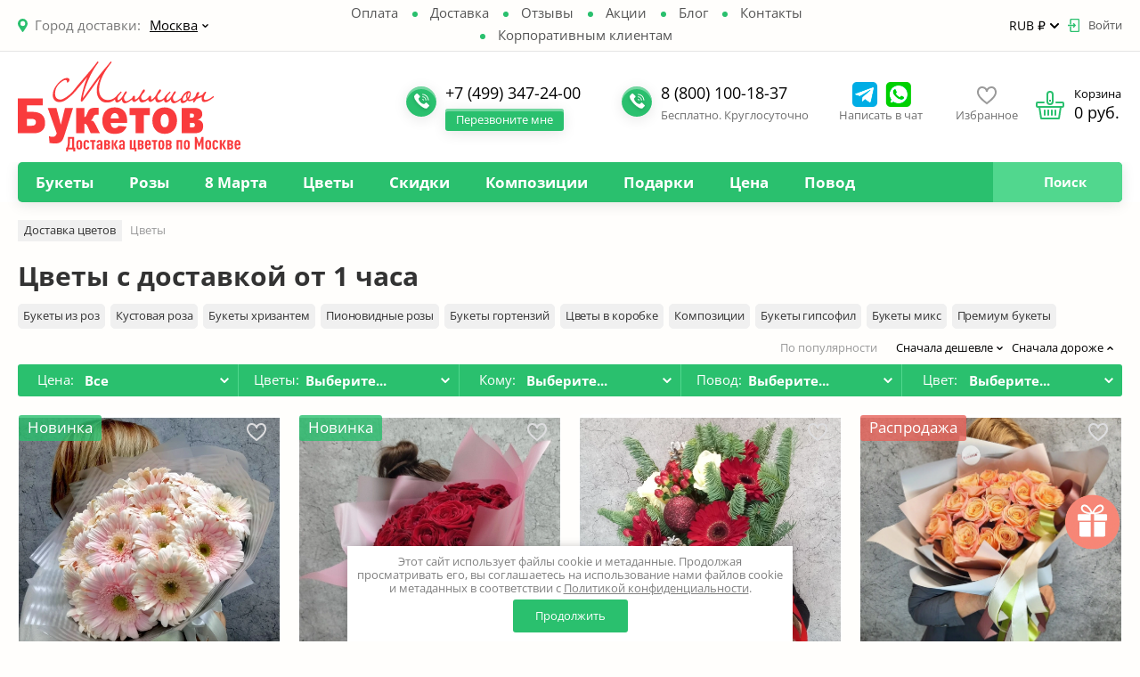

--- FILE ---
content_type: text/html; charset=utf-8
request_url: https://million-buketov.ru/tsvety
body_size: 95008
content:


			<!doctype html>
<html lang="ru"><head><link rel="icon" href="https://million-buketov.ru/favicon.ico" type="image/x-icon" /><link rel="shortcut icon" href="https://million-buketov.ru/favicon.ico" type="image/x-icon" /><meta name="robots" content="all"/><meta http-equiv="Content-Type" content="text/html; charset=UTF-8" /><meta name="description" content="Закажите недорогие цветы с доставкой на дом в Москве. ✔️ Гарантия качества ✔️ Подарок к каждому букету ✔️ Доставка 2 часа ✔️ Бонусная система ✔️ Свежие цветы. ☎️Звоните 8 (800) 100-18-37 "><meta name="SKYPE_TOOLBAR" content="SKYPE_TOOLBAR_PARSER_COMPATIBLE" /><meta name='yandex-verification' content='7211496a61905112' /><meta name='wmail-verification' content='5ac9b83f169af5f91219f3b3b961f588' /><title>Купить цветы с доставкой на дом в Москве | Свежие букеты цветов недорого онлайн </title>
<!-- assets.top -->
<meta property="og:title" content="Цветы с доставкой от 1 часа">
<meta name="twitter:title" content="Цветы с доставкой от 1 часа">
<meta property="og:description" content="Закажите недорогие цветы с доставкой на дом в Москве. ✔️ Гарантия качества ✔️ Подарок к каждому букету ✔️ Доставка 2 часа ✔️ Бонусная система ✔️ Свежие цветы. ☎️Звоните 8 (800) 100-18-37">
<meta name="twitter:description" content="Закажите недорогие цветы с доставкой на дом в Москве. ✔️ Гарантия качества ✔️ Подарок к каждому букету ✔️ Доставка 2 часа ✔️ Бонусная система ✔️ Свежие цветы. ☎️Звоните 8 (800) 100-18-37">
<meta property="og:image" content="https://million-buketov.ru/d/logo_1.png">
<meta name="twitter:image" content="https://million-buketov.ru/d/logo_1.png">
<meta property="og:image:width" content="350">
<meta property="og:image:height" content="350">
<meta property="og:type" content="website">
<meta property="og:url" content="https://million-buketov.ru/tsvety">
<meta property="og:site_name" content="Миллион Букетов">
<meta property="fb:pages" content="millionbuketov">
<meta property="vk:app_id" content="million_buketov">
<meta name="twitter:card" content="summary_large_image">
<!-- /assets.top -->
<meta name="viewport" content="width=device-width, initial-scale=1.0, maximum-scale=1.0, user-scalable=no"><link rel="manifest" href="//million-buketov.ru/manifest.json"><link rel="preconnect" href="https://www.gstatic.com/"><link rel="dns-prefetch" href="https://www.gstatic.com/"><script  src="/g/jquery//jquery-1.10.2.min.js"></script>
		<script type="module"> 
			if ('serviceWorker' in navigator) {
			  window.addEventListener('load', function() {
			    navigator.serviceWorker.register('https://million-buketov.ru/firebase-messaging-sw.js').then(function(registration) {
			    // Успешная регистрация
			    //registration.showNotification('title5555');
			    //console.log('ServiceWorker registration successful');
			    }, 
			    function(err) {
			      // При регистрации произошла ошибка
			      //console.log('ServiceWorker registration failed: ', err);
			    });
			  });
			}
		</script>

<script>
let url = window.location.pathname;
if (url == "/offline"){
  if (navigator.onLine == true){
  	window.location.assign("/")
  }
}
</script>
<link rel="preload" href="/t/images/css/fonts/open-sans-v28-latin-ext_latin_cyrillic-ext_cyrillic-regular.woff2" as="font" type="font/woff2" crossorigin><link rel="preload" href="/t/images/css/fonts/open-sans-v28-latin-ext_latin_cyrillic-ext_cyrillic-600.woff2" as="font" type="font/woff2" crossorigin><link rel="preload" href="/t/images/css/fonts/open-sans-v28-latin-ext_latin_cyrillic-ext_cyrillic-700.woff2" as="font" type="font/woff2" crossorigin><style>@font-face{font-family:'Roboto-Regular';font-display:swap;src:url(/g/fonts/roboto/roboto-r.woff2) format("woff2");font-weight:400;font-style:normal}@font-face{font-family:'Roboto-Condensed';font-display:swap;src:url(/g/fonts/roboto_condensed/roboto_condensed-r.woff2) format("woff2");font-weight:400;font-style:normal}@font-face{font-family:'Open Sans';font-display:swap;src:url(/t/images/css/fonts/open-sans-v28-latin-ext_latin_cyrillic-ext_cyrillic-regular.woff2) format("woff2");font-weight:400;font-style:normal}@font-face{font-family:'Open Sans';font-display:swap;src:url(/t/images/css/fonts/open-sans-v28-latin-ext_latin_cyrillic-ext_cyrillic-600.woff2) format("woff2");font-weight:600;font-style:normal}@font-face{font-family:'Open Sans';font-display:swap;src:url(/t/images/css/fonts/open-sans-v28-latin-ext_latin_cyrillic-ext_cyrillic-700.woff2) format("woff2");font-weight:700;font-style:normal}@font-face{font-family:'Open Sans';font-display:swap;src:url(/t/images/css/fonts/open-sans-v28-latin-ext_latin_cyrillic-ext_cyrillic-italic.woff2) format("woff2");font-weight:400;font-style:italic}@font-face{font-family:'Open Sans';font-display:swap;src:url(/t/images/css/fonts/open-sans-v28-latin-ext_latin_cyrillic-ext_cyrillic-600italic.woff2) format("woff2");font-weight:600;font-style:italic}@font-face{font-family:'Open Sans';font-display:swap;src:url(/t/images/css/fonts/open-sans-v28-latin-ext_latin_cyrillic-ext_cyrillic-700italic.woff2) format("woff2");font-weight:700;font-style:italic}@font-face{font-family:'Roboto';font-display:swap;src:url(/t/images/css/fonts/roboto-v29-latin-ext_latin_cyrillic-ext_cyrillic-regular.woff2) format("woff2");font-weight:400;font-style:normal}@font-face{font-family:'Roboto';font-display:swap;src:url(/t/images/css/fonts/roboto-v29-latin-ext_latin_cyrillic-ext_cyrillic-500.woff2) format("woff2");font-weight:500;font-style:normal}@font-face{font-family:'Roboto';font-display:swap;src:url(/t/images/css/fonts/roboto-v29-latin-ext_latin_cyrillic-ext_cyrillic-700.woff2) format("woff2");font-weight:700;font-style:normal}@font-face{font-family:'Roboto';font-display:swap;src:url(/t/images/css/fonts/roboto-v29-latin-ext_latin_cyrillic-ext_cyrillic-italic.woff2) format("woff2");font-weight:400;font-style:italic}@font-face{font-family:'Roboto';font-display:swap;src:url(/t/images/css/fonts/roboto-v29-latin-ext_latin_cyrillic-ext_cyrillic-500italic.woff2) format("woff2");font-weight:500;font-style:italic}@font-face{font-family:'Roboto';font-display:swap;src:url(/t/images/css/fonts/roboto-v29-latin-ext_latin_cyrillic-ext_cyrillic-700italic.woff2) format("woff2");font-weight:700;font-style:italic}</style>
<style>
	.no-transition * {
		transition: none !important;
	}
	html:root,
	html body {
		min-width: 320px;
	}
	body .site-wrap {
		margin-bottom: 0;
	}
	.top-folders .level-2 {
		display: none;
	}
	.shop2-product .product-image a + a {
		display: none;
	}
	.shop2-product .product-image img {
		height: auto;
		margin: 0 auto;
	}
	.shop2-product .product-thumbnails ul:not(.slick-initialized) {
		display: flex;
		flex-wrap: nowrap;
	}
	.shop2-product .form-add .product-notes {
		display: none;
	}
	.site-wrap .main-slider-wrap {
		padding-bottom: 20px;	
	}
	.site-wrap .slider-wrap2 {
		max-width: calc(100% - 327px);
		min-width: 0;
	}
	.site-wrap .owl-carousel {
		display: block;
	}
	.site-wrap .owl-carousel.owl-hidden {
		opacity: 1;
	}
	.site-wrap .main-slider-item + .main-slider-item {
		display: none;
	}
	.site-wrap .main-slider-item img,
	.site-wrap .owl-carousel .owl-item .main-slider-item img {
		display: block;
		width: 100%;
		max-width: 100%;
		height: auto;
	}
	.site-wrap .folders-block {
		margin-top: 0;
	}
	.site-wrap .reviews-block .posts-line:nth-child(n+4) {
		display: none;
	}
	.site-wrap .instagram_gallery a img,
	.site-wrap .instagram_gallery span img {
		display: block;
		height: auto;
	}
	.site-wrap .vendors-block__item img,
	.site-wrap .owl-carousel .owl-item .vendors-block__item img {
		width: 100%;
		height: auto;
	}
	@supports not (aspect-ratio: 1/1) {
		.site-wrap .main-slider-item img.lzy_img {
			content: url("data:image/svg+xml,%3Csvg xmlns='http://www.w3.org/2000/svg' width='1160' height='441' fill='none'%3E%3Crect height='1' width='1' x='0' y='0' fill='rgba(0, 0, 0, 0)'/%3E%3C/svg%3E");
		}
	}
	@media (max-width: 1200px) {
		.site-wrap .slider-wrap2 {
		    max-width: 100%;
		}
	}
	@media (max-width: 1023px) {
		.site-wrap .top-fixed-wrap {
			display: flex;
			align-items: center;
		}
		.site-wrap .top-fixed-wrap .menu-btn {
			order: 1;
		}
		.site-wrap .top-fixed-wrap .mobile-cart {
			position: static;
			order: 3;
			margin-left: auto;
		}
		.site-wrap .top-fixed-wrap .reg-list {
			position: static;
			order: 2;
			margin-left: 10px;
		}
		.site-wrap .top-folders-wrap {
		    display: none;
		}
		.site-wrap .reviews-block .posts-line:nth-child(n+3) {
			display: none;
		}
	}
	@media (max-width: 991px) {
		.site-wrap .site-header2 {
	 	   display: none;
		}
		.site-wrap .top-fixed-wrap .mob-logo {
			position: static;
			order: 3;
			margin: 0 auto;
		}
		.site-wrap .top-fixed-wrap .mob-logo img {
			display: block;
		}
		.site-wrap .top-fixed-wrap .whatsupp-btn {
			position: static;
			order: 4;
		}
		.site-wrap .top-fixed-wrap .mobile-cart {
			order: 5;
			margin-left: 35px;
		}
		.site-wrap .main-slider-right {
		    display: none;
		}
	}
	@media (max-width: 639px) {
		.site-wrap .reviews-block .posts-line:nth-child(n+2) {
			display: none;
		}
	}
	@media (max-width: 600px) {
		.site-wrap .top-fixed-wrap .mob-logo {
			order: 4;	
		}
		.site-wrap .top-fixed-wrap .whatsupp-btn {
			order: 5;
		}
		.site-wrap .top-fixed-wrap .mobile-cart {
			order: 7;
			margin-left: 0;
		}
		.site-wrap .top-fixed-wrap .favorite_top {
			order: 3;
			position: static;
		    margin-left: 4px;
		}
		.site-wrap .top-fixed-wrap .fixed-contacts {
			order: 6;
			position: static;
		}
		.site-wrap .top-fixed-wrap .site-top-part {
			right: 0;
			display: none;
		}
		.site-wrap .top-fixed-wrap .fixed-contacts .fixed-contacts-btn {
			position: static;
		    height: 100%;
		}
	}
	@media (max-width: 480px) {
		.shop2-product .form-add .product-notes {
			display: block;
		}
		.shop2-product .product-notes {
			display: none;
		}
	}
	/*[id*="sandbox_theme_panel"] {
		display: none;
	}*/
</style>
    
<style>
.product-item-thumb .product-price .price-current{color:#fff}@media screen and (max-width:982px){.callback-btn{display:none;margin:0}#shop2-cart-preview{display:none}.site-wrap{margin:0 auto -155px}}@media (max-width:1023px){.top-folders-wrap{display:none}.shop2-filter .row-title{text-align:left}.cart-wrap{display:none}.top-fixed-wrap{display:block;position:fixed;left:0;top:0;right:0;height:50px;background:#f0f0f0;z-index:100000}.top-fixed-wrap .menu-btn{width:50px;height:50px;font-size:0;text-align:center;line-height:50px}.top-fixed-wrap .menu-btn svg{display:inline-block;vertical-align:middle}.top-fixed-wrap .mobile-cart{position:absolute;right:0;top:0;width:50px;height:50px;background:url(/t/v12672/images/cart-icon.svg) 50% 50% no-repeat;display:block}.top-line{display:none}.site-wrap-in{padding-top:50px}.fixed-bg{position:fixed;left:0;top:0;right:0;bottom:0;opacity:0;visibility:hidden;background:#000;z-index:100001}.fixed-menu-wrap{display:block;position:fixed;left:0;top:0;bottom:0;width:300px;transform:translateX(-100%);padding:37px 10px 20px;overflow-y:auto;background:#a9c616;z-index:100002;border-top:3px solid #c7da67}.fixed-menu-close{position:absolute;left:10px;top:10px;width:16px;height:16px;background:url(/t/v12672/images/close.svg) center center no-repeat}.menu-top-wrap3{background:#fff;border-radius:3px;margin:0 0 20px;padding:2px 0}.menu-top-wrap3 ul.menu-top3 li{display:block;padding:0;border-top:1px solid #ccc}.menu-top-wrap3 ul.menu-top3 li:first-child{border-top:0}.menu-top-wrap3 ul.menu-top3 li:before{display:none}.menu-top-wrap3 ul.menu-top3 li a{display:block;height:auto;line-height:1;padding:14px 10px 16px 21px;color:#000;font-size:14px;font-weight:400}.site-search-wr3{margin:0 0 10px}.site-search-wr3 form{margin:0;padding:0;position:relative;background:#c6da5d;border-radius:3px}.site-search-wr3 form input{border:0;outline:0;background:0 0;height:48px}.site-search-wr3 form input.search-text3{width:100%;padding:0 55px 0 20px;box-sizing:border-box;-moz-box-sizing:border-box;-webkit-box-sizing:border-box;color:#fff;font-size:16px;font-weight:700}.site-search-wr3 form input.search-button3{width:55px;background:url(/t/v12672/images/search.svg) 50% 50% no-repeat;position:absolute;right:0;top:0}.product-list.product-list-thumbs .product-item-thumb{width:calc(33.33% - 20px)}.product-thumbs-delivery{opacity:1;max-height:100px;padding-top:9px;padding-bottom:9px;overflow:inherit}.product-thumbs-delivery:before{height:19px}.product-item-thumb a.buy-one-click2{max-height:100px;font-size:14px;opacity:1;margin:17px 0 0;overflow:inherit}.product-item-thumb .product-label{left:0;right:0}}@media (max-width:480px){.product-list-thumbs .product-item-thumb .product-price{display:flex!important;flex-direction:row-reverse;justify-content:center}}@media (max-width:991px){.site-bottom-part{display:none}.site-header2{display:none}.top-fixed-wrap .menu-btn{width:40px}.reg-list .name .del{display:none}.reg-list .name .item[data-act=reg]{display:none}.reg-list .name .item[data-act=avt]{padding:0;margin:0;width:26px;height:26px;font-size:0;background:url(/t/v12672/images/css/user.png) 50% no-repeat}.site-wrap-in{padding-top:60px}.top-fixed-wrap .mobile-cart{width:40px;background:url(/t/v12672/images/css/shopping-cart.png) 50% no-repeat}.favorite_top a.favorite_link{width:30px;background-image:url(/t/v12672/images/css/heart_ic.png);background-position:50% 50%}.favorite_top.is-null a{background-image:url(/t/v12672/images/css/heart_ic.png);background-position:50% 50%}.favorite_top{right:unset;left:80px}.mob-logo{display:inline-block;text-decoration:none;position:absolute;left:calc(50% - 60px);top:0;max-width:120px}.mob-logo img{max-width:100%;width:auto;height:auto}.fixed-contacts{width:35px;right:40px}.fixed-contacts .fixed-contacts-btn{background:url(/t/v12672/images/css/call_icon.png) 50% no-repeat}.fixed-contacts .fixed-contacts-btn svg{display:none}.whatsupp-btn{width:40px;height:50px;display:inline-block;text-decoration:none;background:url(/t/v12672/images/css/whatsapp.png) 50% no-repeat;position:absolute;top:0;right:75px}.main-slider-right{display:none}.subscription-form{margin:10px -10px 0;width:auto}.main-slider-wrap{padding-left:10px;padding-right:10px}.site-content-wrap2{padding-left:10px;padding-right:10px;padding-bottom:10px}.product-list.product-list-thumbs{margin:0 -5px}.product-list.product-list-thumbs .product-item-thumb{width:calc(50% - 10px);margin-right:5px;margin-left:5px}.product-item-thumb .product-image{height:auto}.product-item-thumb .product-image a img{border-radius:5px}.product-item-thumb .product-article{display:none}.product-list-thumbs .product-item-thumb a.buy-one-click2{display:none}.product-thumbs-delivery{display:none}.product-list-thumbs .product-item-thumb .product-name a{font-family:'Open Sans',sans-serif;font-weight:400;font-size:13px;color:#000}.product-list-thumbs .product-item-thumb .product-price .price-current{font-size:18px}.product-list-thumbs .product-item-thumb .product-price .price-current strong{font-size:18px}}.product-item-thumb .product-amount,.product-item-thumb .product-anonce,.product-item-thumb .product-article{margin-left:5px;margin-right:5px}@media (max-width:991px){.site-bottom-part{display:none}.site-header2{display:none}.top-fixed-wrap .menu-btn{width:40px}.reg-list .name .del{display:none}.reg-list .name .item[data-act=reg]{display:none}.reg-list .name .item[data-act=avt]{padding:0;margin:0;width:26px;height:26px;font-size:0;background:url(/t/v12672/images/css/user.png) 50% no-repeat}.site-wrap-in{padding-top:60px}#link-top{position:unset;width:auto;margin:0 -20px;border-radius:0;background:#bedc58;opacity:1;height:40px;display:block!important}#link-top #top-link{display:flex;justify-content:center;align-items:center;width:100%;height:40px;font-family:'Open Sans',sans-serif;font-weight:600;font-size:14px;color:#fff;line-height:1;background:0 0}#link-top #top-link span{position:relative;display:inline-block;padding:5px 30px 5px 0}#link-top #top-link span:before{content:'';display:inline-block;position:absolute;right:0;top:calc(50% - 10px);width:20px;height:20px;background:url(/t/v12672/images/css/to_top.png) 50% no-repeat}.top-fixed-wrap .mobile-cart{width:40px;background:url(/t/v12672/images/css/shopping-cart.png) 50% no-repeat}.favorite_top a.favorite_link{width:30px;background-image:url(/t/v12672/images/css/heart_ic.png);background-position:50% 50%}.favorite_top.is-null a{background-image:url(/t/v12672/images/css/heart_ic.png);background-position:50% 50%}.favorite_top{right:unset;left:80px}.mob-logo{display:inline-block;text-decoration:none;position:absolute;left:calc(50% - 60px);top:0;max-width:120px}.mob-logo img{max-width:100%;width:auto;height:auto}.fixed-contacts{width:35px;right:40px}.fixed-contacts .fixed-contacts-btn{background:url(/t/v12672/images/css/call_icon.png) 50% no-repeat}.fixed-contacts .fixed-contacts-btn svg{display:none}.whatsupp-btn{width:40px;height:50px;display:inline-block;text-decoration:none;background:url(/t/v12672/images/css/whatsapp.png) 50% no-repeat;position:absolute;top:0;right:75px}.main-slider-right{display:none}.subscription-form{margin:10px -10px 0;width:auto}.main-slider-wrap{padding-left:10px;padding-right:10px}.site-content-wrap2{padding-left:10px;padding-right:10px;padding-bottom:10px}.product-list.product-list-thumbs{margin:0 -5px}.product-list.product-list-thumbs .product-item-thumb{width:calc(50% - 10px);margin-right:5px;margin-left:5px}.product-item-thumb .product-image{height:auto}.product-item-thumb .product-image a img{border-radius:5px}.product-item-thumb .product-article{display:none}.product-thumbs-delivery{display:none}.cust-mobile-menu{padding:10px 0;display:flex;justify-content:space-between}.cust-f-wr{display:flex;justify-content:space-between;align-items:center}}@media screen and (max-width:480px){.product-item-thumb{margin-right:5px}.shop2-sorting-panel .view-shop{display:none}h1{padding:0}.shop2-sorting-panel{border:none}.shop2-sorting-panel .sorting{float:none;padding:10px 5px;font-size:14px}.shop2-sorting-panel .sorting .sort-param{margin-left:0}}@media (max-width:1023px){.top-folders-wrap{display:none}.shop2-filter .row-title{text-align:left}.cart-wrap{display:none}.top-fixed-wrap{display:block;position:fixed;left:0;top:0;right:0;height:50px;background:#f0f0f0;z-index:100000}.top-fixed-wrap .menu-btn{width:50px;height:50px;font-size:0;text-align:center;line-height:50px}.top-fixed-wrap .menu-btn svg{display:inline-block;vertical-align:middle}.top-fixed-wrap .mobile-cart{position:absolute;right:0;top:0;width:50px;height:50px;background:url(/t/v12672/images/cart-icon.svg) 50% 50% no-repeat;display:block}.top-line{display:none}.site-wrap-in{padding-top:50px}.fixed-bg{position:fixed;left:0;top:0;right:0;bottom:0;opacity:0;visibility:hidden;background:#000;z-index:100001}.fixed-menu-wrap{display:block;position:fixed;left:0;top:0;bottom:0;width:300px;transform:translateX(-100%);padding:37px 10px 20px;overflow-y:auto;background:#a9c616;z-index:100002;border-top:3px solid #c7da67}.fixed-menu-close{position:absolute;left:10px;top:10px;width:16px;height:16px;background:url(/t/v12672/images/close.svg) center center no-repeat}.menu-top-wrap3{background:#fff;border-radius:3px;margin:0 0 20px;padding:2px 0}.menu-top-wrap3 ul.menu-top3 li{display:block;padding:0;border-top:1px solid #ccc}.menu-top-wrap3 ul.menu-top3 li:first-child{border-top:0}.menu-top-wrap3 ul.menu-top3 li:before{display:none}.menu-top-wrap3 ul.menu-top3 li a{display:block;height:auto;line-height:1;padding:14px 10px 16px 21px;color:#000;font-size:14px;font-weight:400}.bottom-menu-wrap ul.bottom-menu li.haschild>a .s1{position:absolute;right:0;top:0;width:32px;height:44px;display:block;background:url(/t/v12672/images/stt.png) 0 50% no-repeat}.site-search-wr3{margin:0 0 10px}.site-search-wr3 form{margin:0;padding:0;position:relative;background:#c6da5d;border-radius:3px}.site-search-wr3 form input{border:0;outline:0;background:0 0;height:48px}.site-search-wr3 form input.search-text3{width:100%;padding:0 55px 0 20px;box-sizing:border-box;-moz-box-sizing:border-box;-webkit-box-sizing:border-box;color:#fff;font-size:16px;font-weight:700}.site-search-wr3 form input.search-button3{width:55px;background:url(/t/v12672/images/search.svg) 50% 50% no-repeat;position:absolute;right:0;top:0}.product-list.product-list-thumbs .product-item-thumb{width:calc(33.33% - 20px)}.product-thumbs-delivery{opacity:1;max-height:100px;padding-top:9px;padding-bottom:9px;overflow:inherit}.product-thumbs-delivery:before{height:19px}.product-item-thumb .product-label{left:0;right:0}}@media (max-width:500px){.product-list.product-list-thumbs .product-item-thumb .product-item-thumb-in{position:relative!important;box-shadow:0 15px 50px 0 rgba(0,0,0,.15)!important}}@media (max-width:991px){.site-bottom-part{display:none}.site-header2{display:none}.top-fixed-wrap .menu-btn{width:40px}.reg-list .name .del{display:none}.reg-list .name .item[data-act=reg]{display:none}.reg-list .name .item[data-act=avt]{padding:0;margin:0;width:26px;height:26px;font-size:0;background:url(/t/v12672/images/css/user.png) 50% no-repeat}.site-wrap-in{padding-top:60px}#link-top{position:unset;width:auto;margin:0 -20px;border-radius:0;background:#bedc58;opacity:1;height:40px;display:block!important}#link-top #top-link{display:flex;justify-content:center;align-items:center;width:100%;height:40px;font-family:'Open Sans',sans-serif;font-weight:600;font-size:14px;color:#fff;line-height:1;background:0 0}#link-top #top-link span{position:relative;display:inline-block;padding:5px 30px 5px 0}#link-top #top-link span:before{content:'';display:inline-block;position:absolute;right:0;top:calc(50% - 10px);width:20px;height:20px;background:url(/t/v12672/images/css/to_top.png) 50% no-repeat}.top-fixed-wrap .mobile-cart{width:40px;background:url(/t/v12672/images/css/shopping-cart.png) 50% no-repeat}.favorite_top a.favorite_link{width:30px;background-image:url(/t/v12672/images/css/heart_ic.png);background-position:50% 50%}.favorite_top.is-null a{background-image:url(/t/v12672/images/css/heart_ic.png);background-position:50% 50%}.favorite_top{right:unset;left:80px}.mob-logo{display:inline-block;text-decoration:none;position:absolute;left:calc(50% - 60px);top:0;max-width:120px}.mob-logo img{max-width:100%;width:auto;height:auto}.fixed-contacts{width:35px;right:40px}.fixed-contacts .fixed-contacts-btn{background:url(/t/v12672/images/css/call_icon.png) 50% no-repeat}.fixed-contacts .fixed-contacts-btn svg{display:none}.whatsupp-btn{width:40px;height:50px;display:inline-block;text-decoration:none;background:url(/t/v12672/images/css/whatsapp.png) 50% no-repeat;position:absolute;top:0;right:75px}.main-slider-right{display:none}.subscription-form{margin:10px -10px 0;width:auto}.main-slider-wrap{padding-left:10px;padding-right:10px}.site-content-wrap2{padding-left:10px;padding-right:10px;padding-bottom:10px}.product-list.product-list-thumbs{margin:0 -5px}.product-list.product-list-thumbs .product-item-thumb{width:calc(50% - 10px);margin-right:5px;margin-left:5px}.product-item-thumb .product-image{height:auto}.product-item-thumb .product-image a img{border-radius:5px}.product-item-thumb .product-article{display:none}.product-thumbs-delivery{display:none}.product-list-thumbs .product-item-thumb .product-name a{font-family:'Open Sans',sans-serif;font-weight:400;font-size:13px;color:#000}.product-list-thumbs .product-item-thumb .product-price .price-current{font-size:18px}.product-list-thumbs .product-item-thumb .product-price .price-current strong{font-size:18px}.cust-mobile-menu{padding:10px 0;display:flex;justify-content:space-between}.cust-f-wr{display:flex;justify-content:space-between;align-items:center}}@media (max-width:767px){.product-list.product-list-thumbs .product-item-thumb{height:auto!important}.product-list.product-list-thumbs .product-item-thumb .product-thumbs-delivery{display:none!important}.product-list.product-list-thumbs{align-items:stretch}.product-item-thumb .product-top{flex-direction:column;display:flex;height:100%}.product-list.product-list-thumbs .product-item-thumb .product-item-thumb-in{height:100%}}.hide{display:none!important}.shop2-clear-container{overflow:hidden;line-height:0;font-size:0;clear:both;width:100%;height:0}.shop2-btn{padding:0;margin:0;vertical-align:middle;border:none;font-family:inherit;font-size:13px;color:#333;background-color:#eee;background-image:-moz-linear-gradient(top,#f8f8f8,#dfdfdf);background-image:-webkit-gradient(linear,0 0,0 100%,from(#f8f8f8),to(#dfdfdf));background-image:-webkit-linear-gradient(top,#f8f8f8,#dfdfdf);background-image:-o-linear-gradient(top,#f8f8f8,#dfdfdf);background-image:linear-gradient(to bottom,#f8f8f8,#dfdfdf);background-repeat:repeat-x;-webkit-box-shadow:#ccc 1px 1px 0 inset,#ccc -1px -1px 0 inset,#ccc -1px 1px 0 inset,#ccc 1px -1px 0 inset;-moz-box-shadow:#ccc 1px 1px 0 inset,#ccc -1px -1px 0 inset,#ccc -1px 1px 0 inset,#ccc 1px -1px 0 inset;box-shadow:#ccc 1px 1px 0 inset,#ccc -1px -1px 0 inset,#ccc -1px 1px 0 inset,#ccc 1px -1px 0 inset;-webkit-border-radius:4px;-moz-border-radius:4px;border-radius:4px}a.shop2-btn{display:inline-block;text-decoration:none;padding:5px 11px}.shop2-product-amount{text-align:center;line-height:0;font-size:0;width:86px;white-space:nowrap}.shop2-product-amount button{padding:0;border:0;vertical-align:middle;display:inline-block;width:22px;height:20px;line-height:21px;font-family:Arial,Helvetica,sans-serif;font-size:24px;text-align:center;text-shadow:#fff 0 1px 0;overflow:hidden;background-color:#eee;background-image:-moz-linear-gradient(top,#f8f8f8,#dfdfdf);background-image:-webkit-gradient(linear,0 0,0 100%,from(#f8f8f8),to(#dfdfdf));background-image:-webkit-linear-gradient(top,#f8f8f8,#dfdfdf);background-image:-o-linear-gradient(top,#f8f8f8,#dfdfdf);background-image:linear-gradient(to bottom,#f8f8f8,#dfdfdf);background-repeat:repeat-x;-webkit-box-shadow:#ccc 1px 1px 0 inset,#ccc -1px -1px 0 inset,#ccc -1px 1px 0 inset,#ccc 1px -1px 0 inset;-moz-box-shadow:#ccc 1px 1px 0 inset,#ccc -1px -1px 0 inset,#ccc -1px 1px 0 inset,#ccc 1px -1px 0 inset;box-shadow:#ccc 1px 1px 0 inset,#ccc -1px -1px 0 inset,#ccc -1px 1px 0 inset,#ccc 1px -1px 0 inset;-webkit-border-radius:4px;-moz-border-radius:4px;border-radius:4px;color:#626262}.shop2-product-amount button::-moz-focus-inner{padding:0;border:0}.shop2-product-amount input[type=text]{vertical-align:middle;width:28px;margin:0 4px;font-family:inherit;font-size:13px;text-align:center;padding:0}.shop2-product-btn{border:none;padding:0;margin:0;font-family:inherit;font-size:13px;color:#333;background-color:#eee;background-image:-moz-linear-gradient(top,#f8f8f8,#dfdfdf);background-image:-webkit-gradient(linear,0 0,0 100%,from(#f8f8f8),to(#dfdfdf));background-image:-webkit-linear-gradient(top,#f8f8f8,#dfdfdf);background-image:-o-linear-gradient(top,#f8f8f8,#dfdfdf);background-image:linear-gradient(to bottom,#f8f8f8,#dfdfdf);background-repeat:repeat-x;-webkit-box-shadow:#ccc 1px 1px 0 inset,#ccc -1px -1px 0 inset,#ccc -1px 1px 0 inset,#ccc 1px -1px 0 inset;-moz-box-shadow:#ccc 1px 1px 0 inset,#ccc -1px -1px 0 inset,#ccc -1px 1px 0 inset,#ccc 1px -1px 0 inset;box-shadow:#ccc 1px 1px 0 inset,#ccc -1px -1px 0 inset,#ccc -1px 1px 0 inset,#ccc 1px -1px 0 inset;-webkit-border-radius:4px;-moz-border-radius:4px;border-radius:4px;vertical-align:middle}.shop2-product-btn span{display:block;overflow:hidden;margin:0 auto;background:url("/g/shop2v2/default/images/icons-btn.png") no-repeat;font-size:15px;font-weight:700;color:#626262}.shop2-product-btn.type-2{width:50px;height:34px;text-align:left}.shop2-product-btn.type-2 span{height:34px;line-height:34px;text-indent:-1000px}.shop2-product-btn.type-2.buy span{background-position:50% 0}.shop2-filter{margin:20px 0;clear:both;border-top:1px solid #dedede;padding:15px 10px 10px;text-align:left}.shop2-filter .shop2-btn{margin-right:6px;vertical-align:top}.shop2-filter .result{font-family:inherit;font-size:12px;color:#fff;background-color:#08c;height:26px;line-height:26px;padding:0 8px;margin-right:6px;vertical-align:top;position:relative;display:inline-block}.shop2-filter .result .result-arrow{line-height:0;font-size:0;width:0;height:0;position:absolute;left:100%;top:50%;margin-top:-6px;border-style:solid;border-width:6px 0 6px 5px;border-color:transparent transparent transparent #08c}.shop2-sorting-panel{margin:20px 0;overflow:hidden;background-color:#eee;font-family:inherit;font-size:12px;text-align:left;color:#494949}.shop2-sorting-panel .sorting{float:left;padding:10px}.shop2-sorting-panel .sorting .sort-param{float:left;margin-left:10px}.shop2-sorting-panel .sorting .sort-param span{line-height:0;font-size:0;display:inline-block;vertical-align:middle;width:8px;height:5px;margin-left:4px;background:url("/g/shop2v2/default/images/icons-filter-sort.png") -1000px -1000px no-repeat}.shop2-sorting-panel .sorting .sort-param.sort-param-asc span{background-position:-38px 0}.shop2-sorting-panel .sorting .sort-param.sort-param-desc span{background-position:-46px 0}.shop2-sorting-panel .view-shop{line-height:0;font-size:0;float:right;padding:6px 10px}.shop2-sorting-panel .view-shop a,.shop2-sorting-panel .view-shop strong{display:inline-block;vertical-align:middle}.shop2-sorting-panel .view-shop a{width:26px;height:24px;text-decoration:none;margin:0 0 0 2px;padding:0}.shop2-sorting-panel .view-shop a span{display:block;width:26px;height:24px;background:url("/g/shop2v2/default/images/icons-view.png") no-repeat}.shop2-sorting-panel .view-shop a.active-view{background-color:#e6e6e6;background-image:-moz-linear-gradient(top,#dedede,#f1f1f1);background-image:-webkit-gradient(linear,0 0,0 100%,from(#dedede),to(#f1f1f1));background-image:-webkit-linear-gradient(top,#dedede,#f1f1f1);background-image:-o-linear-gradient(top,#dedede,#f1f1f1);background-image:linear-gradient(to bottom,#dedede,#f1f1f1);background-repeat:repeat-x;-webkit-box-shadow:rgba(0,0,0,.2) 0 1px 1px 0 inset;-moz-box-shadow:rgba(0,0,0,.2) 0 1px 1px 0 inset;box-shadow:rgba(0,0,0,.2) 0 1px 1px 0 inset}.shop2-sorting-panel .view-shop a.simple span{background-position:0 0}.shop2-sorting-panel .view-shop a.thumbs span{background-position:-30px 0}.shop2-sorting-panel .view-shop a.thumbs.active-view span{background-position:-30px -30px}.shop2-sorting-panel .view-shop a.pricelist span{background-position:-60px 0}.shop2-sorting-panel .view-shop strong{line-height:normal;font-size:12px;padding-right:14px}.product-list{line-height:0;font-size:0;margin:10px 0}.product-list.product-list-thumbs{margin-right:-25px}.product-item-thumb{border:1px solid #dedede;padding:9px;vertical-align:top;width:200px;margin:10px 25px 10px 0;text-align:left;display:inline-block}.product-item-thumb .product-top{line-height:normal;font-size:12px}.product-item-thumb .product-bot{border-top:1px solid #dedede;padding-top:8px;min-height:42px;clear:both}.product-item-thumb .product-image{position:relative;margin:0 auto 8px;text-align:center;width:200px;height:190px;line-height:0;font-size:0}.product-item-thumb .product-image img{font-size:12px;line-height:normal;vertical-align:middle;border:none}.product-item-thumb .product-image>a{text-decoration:none;display:inline-block;vertical-align:middle}.product-item-thumb .product-image>a>img{border:none}.product-item-thumb .product-image .verticalMiddle{vertical-align:middle;width:0;height:100%;display:inline-block}.product-item-thumb .product-name{font-size:13px;margin-top:8px}.product-item-thumb .product-article{font-size:10px;padding-bottom:8px}.product-item-thumb .product-article span{color:#999}.product-item-thumb .product-anonce{padding:8px 0;overflow:hidden}.product-item-thumb .product-amount{border-top:1px solid #dedede;line-height:0;font-size:0;padding:6px 0}.product-item-thumb .product-amount .amount-title{padding-right:10px;line-height:normal;font-size:11px;color:#999;width:104px}.product-item-thumb .product-amount .amount-title,.product-item-thumb .product-amount .shop2-product-amount{vertical-align:middle;display:inline-block}.product-item-thumb .product-price{vertical-align:bottom;line-height:normal;width:150px;display:inline-block}.product-item-thumb .product-price .price-current{font-size:14px;color:#333}.product-item-thumb .product-price .price-current strong{font-size:18px;line-height:1}.product-item-thumb .product-price .price-old{vertical-align:middle;text-decoration:line-through;font-size:18px;color:#eb3c3c;display:inline-block}.product-item-thumb .product-price .price-old span{font-size:14px;color:#9a9a9a}.product-item-thumb .product-price .price-old strong{font-size:14px;font-weight:400}.product-item-thumb .shop2-product-btn{vertical-align:bottom;margin-top:8px}.product-item-thumb .product-label{position:absolute;overflow:hidden;top:-10px;right:-10px;left:-10px}.product-item-thumb .product-label div{float:left;display:inline;font-size:13px;font-weight:700;color:#fff;padding:2px 10px;line-height:normal}.product-item-thumb .product-label div.product-new{background-color:#eb3c3c}.product-item-thumb .product-label div.product-spec{background-color:#f1632b;margin-right:2px}.shop2-warning{overflow:hidden;padding:14px 30px 14px 100px;border:1px solid #e1c893;background:url("/g/shop2v2/default/images/warning-icon.png") 24px 14px no-repeat #f2e6cf;-webkit-box-shadow:#fdfbf7 0 1px 0 inset,rgba(0,0,0,.45) 0 2px 6px;-moz-box-shadow:#fdfbf7 0 1px 0 inset,rgba(0,0,0,.45) 0 2px 6px;box-shadow:#fdfbf7 0 1px 0 inset,rgba(0,0,0,.45) 0 2px 6px;text-align:left;font-size:13px;color:#494949;margin:1em 0;min-height:58px}.favorite_btn_wrapper{padding:20px 0;width:100%;clear:both;text-align:left}.favorite_btn_wrapper .favorite_btn{position:relative;font-family:Arial;font-style:normal;font-weight:400;font-size:12px;line-height:18px;color:#626262;padding:0 0 0 28px;display:block}.favorite_btn_wrapper .favorite_btn:before{content:'';position:absolute;top:0;bottom:0;left:0;width:22px;height:20px;margin:auto;background:url("data:image/svg+xml,%3Csvg%20version%3D%221.1%22%20baseProfile%3D%22full%22%20xmlns%3D%22http%3A%2F%2Fwww.w3.org%2F2000%2Fsvg%22%20xmlns%3Axlink%3D%22http%3A%2F%2Fwww.w3.org%2F1999%2Fxlink%22%20xmlns%3Aev%3D%22http%3A%2F%2Fwww.w3.org%2F2001%2Fxml-events%22%20xml%3Aspace%3D%22preserve%22%20x%3D%220px%22%20y%3D%220px%22%20width%3D%2220px%22%20height%3D%2220px%22%20%20viewBox%3D%220%200%2020%2020%22%20preserveAspectRatio%3D%22none%22%20shape-rendering%3D%22geometricPrecision%22%3E%3Cpath%20fill-rule%3D%22evenodd%22%20clip-rule%3D%22evenodd%22%20d%3D%22M5.9268%202.125C3.56289%202.125%201.625%204.11215%201.625%206.5C1.625%207.78463%202.1881%208.87503%203.10244%209.67165C3.11341%209.68121%203.12404%209.69114%203.13431%209.70144L10.4749%2017.0586C10.7187%2017.3029%2010.7183%2017.6986%2010.4739%2017.9424C10.2296%2018.1862%209.83382%2018.1858%209.59002%2017.9414L2.26444%2010.5994C1.11502%209.59046%200.375%208.1731%200.375%206.5C0.375%203.44586%202.84871%200.875%205.9268%200.875C7.55408%200.875%209.01767%201.57554%2010.0325%202.68969C11.0473%201.57554%2012.5108%200.875%2014.1381%200.875C17.2269%200.875%2019.625%203.45684%2019.625%206.5C19.625%208.02578%2019.0725%209.34808%2018.0556%2010.3607L12.863%2015.554C12.6189%2015.7981%2012.2232%2015.7982%2011.9791%2015.5541C11.735%2015.31%2011.735%2014.9143%2011.9791%2014.6702L17.1715%209.47709L17.1731%209.47544C17.9482%208.70379%2018.375%207.70287%2018.375%206.5C18.375%204.10117%2016.4914%202.125%2014.1381%202.125C12.6755%202.125%2011.3832%202.85434%2010.605%203.972C10.5047%204.11598%2010.3486%204.21119%2010.1747%204.23438C10.125%204.241%2010.0752%204.24157%2010.0262%204.23639C9.97923%204.24047%209.93157%204.23926%209.88409%204.23251C9.71232%204.20808%209.55844%204.11336%209.45926%203.97101C8.68098%202.85391%207.38896%202.125%205.9268%202.125Z%22%20fill%3D%22%23666666%22%2F%3E%3Cpath%20fill-rule%3D%22evenodd%22%20clip-rule%3D%22evenodd%22%20d%3D%22M6.17314%204.83474C5.15782%204.83474%204.33474%205.65782%204.33474%206.67314C4.33474%206.95213%204.39647%207.21498%204.50642%207.45026C4.65256%207.76297%204.51752%208.13495%204.20481%208.28109C3.89209%208.42723%203.52012%208.29219%203.37398%207.97948C3.1882%207.58195%203.08474%207.13876%203.08474%206.67314C3.08474%204.96746%204.46746%203.58474%206.17314%203.58474C6.71292%203.58474%207.22212%203.72375%207.66495%203.96842C7.96708%204.13534%208.07668%204.51559%207.90976%204.81772C7.74283%205.11985%207.36258%205.22946%207.06045%205.06253C6.79798%204.91751%206.49616%204.83474%206.17314%204.83474Z%22%20fill%3D%22%23666666%22%2F%3E%3C%2Fsvg%3E") 50% 50% no-repeat}*{-webkit-locale:auto}html{overflow:auto}div.android a{text-decoration:none}a.push_sub{font-size:11px;font-weight:600;text-decoration:none;background:#9fc800;color:#fff;padding:14px;text-align:center;text-transform:uppercase;border-radius:11px;display:block;width:150px}div.android_install.hidden{display:none}div.android_install{display:flex;position:relative;justify-content:space-around;flex-wrap:wrap;padding:0 15px}@media screen and (max-width:820px){div.android_install{width:100%}}@media screen and (max-width:640px){div.android_install{width:100%}div.android_install{justify-content:center;margin:15px auto}}body,div,form,h1,header,html,label,li,nav,p,span,strong,ul{margin:0;padding:0;border:0;outline:0;background:0 0;font-size:100%}header,nav,small{display:block}button::-moz-focus-inner,input::-moz-focus-inner{border:0;padding:0}ins{text-decoration:none}p,ul{margin:1em 0}ul{margin-left:40px}h1{font-weight:700}h1{font-size:24px;margin:0 0 15px}button,input,select{font-family:"Trebuchet MS",Arial,Helvetica,sans-serif}html{overflow-y:scroll}body{background:#fffefc;text-align:left;line-height:1.25;font-size:14px;font-family:Arial,Helvetica,sans-serif;color:#3f3f3f}a{color:#a8cc04;text-decoration:underline}hr{color:#aaa;background:#aaa;height:1px;border:none}body,html{position:relative;height:100%;min-width:980px}.menu-default,.menu-default li,.menu-default ul{padding:0;margin:0;list-style:none}.clear-self:after{display:block;content:'';font-size:0;clear:both}.site-wrap{height:auto!important;height:100%;min-height:100%;margin:0 auto -337px}.site-wrap-in{position:relative}.site-logo{display:block}.callback-btn{display:inline-block;position:relative;margin:0 0 10px 95px;color:#ffda00;font:bold 12px Arial,Helvetica,sans-serif}a.buy-one-click2{display:inline-block;width:152px;height:36px;background:url(/t/v12672/images/buy-one.png) no-repeat;margin:0}#link-top{position:fixed;right:5%;top:10%;z-index:4;display:none;background:#000;border-radius:10px;width:56px;height:56px;opacity:.3}#top-link{display:block;width:56px;height:56px;background:url(/t/v12672/images/icon_top1.png) 50% 50% no-repeat;font:14px arial;text-decoration:none;line-height:0;font-size:0;color:#fff}.shop2-filter .block-body{display:-webkit-box;display:-ms-flexbox;display:flex;background:linear-gradient(to top,#b9d605,#97c203);border-radius:3px}.shop2-filter .row{-webkit-box-flex:1;-ms-flex:auto;flex:auto;display:-webkit-box;display:-ms-flexbox;display:flex;-webkit-box-align:center;-ms-flex-align:center;align-items:center;position:relative;border-left:1px solid rgba(0,0,0,.1);width:100%}.shop2-filter .row:first-child{border:none}.shop2-filter .shop2-btn{display:none}.shop2-filter .row-title{color:#fff;padding:0 0 0 15px}.shop2-filter .row{position:static}.shop2-filter .row-title{min-width:45px;max-width:45px;width:45px}h1{font-size:18pt;text-align:center}p{font-size:11pt}h1.prod_id{text-align:left}div.product-spec{background-color:#ff6321!important;z-index:1000}div.product-new{background-color:#ff3939!important;z-index:1000}.shop2-btn,.shop2-product-amount button,.shop2-sorting-panel .view-shop a.active-view{background:#b9d605;background:-webkit-gradient(linear,0 0,0 bottom,from(#b9d605),to(#99c303));background:-webkit-linear-gradient(#b9d605,#99c303);background:-moz-linear-gradient(#b9d605,#99c303);background:-ms-linear-gradient(#b9d605,#99c303);background:-o-linear-gradient(#b9d605,#99c303);background:linear-gradient(#b9d605,#99c303);-pie-background:linear-gradient(#b9d605,#99c303);behavior:url(/g/pie/pie.htc);color:#fff;-moz-box-shadow:inset 0 -1px 2px rgba(0,0,0,.19),0 0 0 2px rgba(0,0,0,.07);-webkit-box-shadow:inset 0 -1px 2px rgba(0,0,0,.19),0 0 0 2px rgba(0,0,0,.07);box-shadow:inset 0 -1px 2px rgba(0,0,0,.19),0 0 0 2px rgba(0,0,0,.07);border-radius:13px;-webkit-border-radius:13px;-moz-border-radius:13px;behavior:url(/g/pie/pie.htc)}.shop2-product-amount button{width:20px;height:20px;border-radius:50%;-webkit-border-radius:50%;-moz-border-radius:50%;behavior:url(/g/pie/pie.htc);line-height:18px;color:#fff;text-shadow:none}.shop2-filter{border-top-color:#f4f4f2;display:none}.shop2-filter .result{background-color:#f87343}.shop2-filter .result .result-arrow{border-color:transparent transparent transparent #f87343}.shop2-sorting-panel{background:#fffefc;color:#464646;margin:0}.shop2-sorting-panel a{color:#08c}.shop2-sorting-panel .view-shop a span{background:url(/t/v12672/images/icons-view.png) no-repeat}.shop2-sorting-panel .view-shop a{position:relative;border-radius:50%;-webkit-border-radius:50%;-moz-border-radius:50%;behavior:url(/g/pie/pie.htc);width:24px;height:24px;box-shadow:none;-moz-box-shadow:inset 0 -1px 2px rgba(0,0,0,.19),0 0 0 2px rgba(0,0,0,.07);-webkit-box-shadow:inset 0 -1px 2px rgba(0,0,0,.19),0 0 0 2px rgba(0,0,0,.07);box-shadow:inset 0 -1px 2px rgba(0,0,0,.19),0 0 0 2px rgba(0,0,0,.07);border-radius:13px;-webkit-border-radius:13px;-moz-border-radius:13px;behavior:url(/g/pie/pie.htc)}.product-item-thumb{border-radius:40px;-webkit-border-radius:40px;-moz-border-radius:40px;behavior:url(/g/pie/pie.htc);background:#fff;margin-right:25px;border:3px solid #e5e4e2}.product-item-thumb .product-amount,.product-item-thumb .product-anonce,.product-item-thumb .product-article,.product-item-thumb .product-name{margin-left:5px;margin-right:5px}.product-item-thumb .product-bot{padding:0 0 0 20px;height:57px;min-height:57px;position:relative;border-radius:29px;-webkit-border-radius:29px;-moz-border-radius:29px;behavior:url(/g/pie/pie.htc);margin:0 -3px;background:#f75206;background:-webkit-gradient(linear,0 0,0 bottom,from(#f75206),to(#f33704));background:-webkit-linear-gradient(#f75206,#f33704);background:-moz-linear-gradient(#f75206,#f33704);background:-ms-linear-gradient(#f75206,#f33704);background:-o-linear-gradient(#f75206,#f33704);background:linear-gradient(#f75206,#f33704);-pie-background:linear-gradient(#f75206,#f33704);behavior:url(/g/pie/pie.htc);-moz-box-shadow:inset 0 -1px 2px rgba(0,0,0,.19);-webkit-box-shadow:inset 0 -1px 2px rgba(0,0,0,.19);box-shadow:inset 0 -1px 2px rgba(0,0,0,.19);border:0}.product-item-thumb .product-price{padding:0 0 9px;width:138px}.product-item-thumb .shop2-product-btn{width:57px;height:57px;margin-top:0;background:url(/t/v12672/images/btn.png) left top no-repeat!important;box-shadow:none!important;border:0!important}.product-item-thumb .shop2-product-btn span{width:57px;height:57px}.product-item-thumb .product-price .price-old{color:#9d3930}.product-item-thumb .product-price .price-current,.product-item-thumb .product-price .price-old span{color:#fff}.product-name a{text-decoration:none}.shop2-product-btn{outline:0}.shop2-product-btn span{color:#fff;background:url(/t/v12672/images/icons-btn.png) no-repeat}.shop2-product-btn.type-2.buy span{background-position:50% 12px}.product-item-thumb .product-anonce{display:none}.product-item-thumb .product-amount .amount-title{width:80px}.product-item-thumb .product-amount{margin-bottom:11px;border-bottom:1px solid #f5f5f5;border-top-color:#f5f5f5}.shop2-sorting-panel .view-shop a.simple span{background-position:-1px 0}.shop2-sorting-panel .view-shop a.thumbs.active-view span{background-position:-31px -30px}.shop2-sorting-panel .view-shop a.pricelist span{background-position:-61px 0}.shop2-sorting-panel .view-shop a.thumbs span{background-position:-31px 0}.shop2-product-btn{background:#b9d605;background:-webkit-gradient(linear,0 0,0 bottom,from(#b9d605),to(#99c303));background:-webkit-linear-gradient(#b9d605,#99c303);background:-moz-linear-gradient(#b9d605,#99c303);background:-ms-linear-gradient(#b9d605,#99c303);background:-o-linear-gradient(#b9d605,#99c303);background:linear-gradient(#b9d605,#99c303);-pie-background:linear-gradient(#b9d605,#99c303);behavior:url(/g/pie/pie.htc);border:3px solid #edecea;border-radius:18px;-webkit-border-radius:18px;-moz-border-radius:18px;-moz-box-shadow:inset 0 -1px 2px rgba(0,0,0,.19);-webkit-box-shadow:inset 0 -1px 2px rgba(0,0,0,.19);box-shadow:inset 0 -1px 2px rgba(0,0,0,.19)}.product-item-thumb .product-image>a>img{border-radius:30px}.shop2-product-btn-block{display:-webkit-box;display:-webkit-flex;display:-ms-flexbox;display:flex;-webkit-box-orient:vertical;-webkit-box-direction:normal;-webkit-flex-direction:column;-ms-flex-direction:column;flex-direction:column;margin-left:auto;margin-right:0}a.buy-one-click2{background:#ffaf4b;background:-webkit-gradient(linear,left top,left bottom,from(#ffaf4b),to(#ff920a));background:-webkit-linear-gradient(top,#ffaf4b 0,#ff920a 100%);background:-o-linear-gradient(top,#ffaf4b 0,#ff920a 100%);background:linear-gradient(to bottom,#ffaf4b 0,#ff920a 100%);border:3px solid #edecea;border-radius:18px;-webkit-border-radius:18px;-moz-border-radius:18px;-webkit-box-shadow:inset 0 -1px 2px rgba(0,0,0,.19);box-shadow:inset 0 -1px 2px rgba(0,0,0,.19);height:32px;line-height:32px;color:#fff;font-size:14px;font-weight:700;text-decoration:none;text-align:center;margin:5px auto}.product-spec{position:static!important;margin-top:10px;display:inline-block}body,html{position:relative;height:100%;min-width:320px}@media screen and (max-width:982px){.callback-btn{display:none;margin:0}#shop2-cart-preview{display:none}#link-top{top:auto;right:10%;bottom:10%}.site-wrap{margin:0 auto -155px}}@media screen and (max-width:768px){body #link-top{bottom:90px}.product-item-thumb{margin-right:20px}.product-list.product-list-thumbs{margin:0}h1{padding:0 20px}.product-list.product-list-thumbs{text-align:center}.shop2-sorting-panel .view-shop{display:none}}@media screen and (max-width:480px){.product-item-thumb{margin-right:5px}.shop2-sorting-panel .view-shop{display:none}h1{padding:0}.shop2-sorting-panel{border:none}.shop2-sorting-panel .sorting{float:none;padding:10px 5px;font-size:14px}.shop2-sorting-panel .sorting .sort-param{margin-left:0}div.product-new{z-index:300}}@media screen and (max-width:380px){.shop2-sorting-panel{border:none}.shop2-sorting-panel .sorting{float:none;padding:10px 5px;font-size:11px}.shop2-sorting-panel .sorting .sort-param{margin-left:0}}@media screen and (max-width:320px){.shop2-sorting-panel{border:none}.shop2-sorting-panel .sorting{float:none;padding:10px 5px;font-size:11px}.shop2-sorting-panel .sorting .sort-param{margin-left:0}}.block-men{margin:0;width:190px;display:-moz-box;display:-webkit-box;display:-webkit-flex;display:-moz-flex;display:-ms-flexbox;display:flex;-webkit-box-direction:normal;-webkit-box-orient:horizontal;-webkit-flex-direction:row;-moz-flex-direction:row;-ms-flex-direction:row;flex-direction:row;-webkit-box-pack:start;-ms-flex-pack:start;-webkit-justify-content:flex-start;-moz-justify-content:flex-start;justify-content:flex-start;-webkit-box-align:center;-ms-flex-align:center;-webkit-align-items:center;-moz-align-items:center;align-items:center}.block-men .block-title{color:#fff;font:12px Roboto-Regular,Arial,sanf-serif;padding:0 13px 0 0;text-decoration:underline}.block-men .block-icons{font-size:0}.block-men .block-icons span{display:inline-block;margin-right:1px}.block-men .block-icons span img{border:none}.popp-men{display:none;position:fixed;background:#262626;z-index:1006;top:0;left:0;right:0;bottom:0;width:auto;height:auto}.popp-men .pop-men-body{position:absolute;top:50%;left:50%;margin-left:-400px;padding:40px 30px;max-width:740px;width:100%;height:auto;background-color:#fff;-webkit-transform:translatey(-50%);-moz-transform:translatey(-50%);-ms-transform:translatey(-50%);-o-transform:translatey(-50%);transform:translatey(-50%)}.popp-men .pop-men-body p{margin:.2em}.popp-men .pop-men-body .close-pop{position:absolute;top:0;right:-6px;width:30px;height:30px}.popp-men .pop-men-body .close-pop:before{content:"\00d7";font:bold 22px Tahoma,Geneva,sans-serif;color:#000}.popp-men .pop-men-body .text-in{font:14px Arial,sanf-serif;color:#333}@media (max-width:820px){.popp-men .pop-men-body{max-width:500px;margin-left:-280px}}@media (max-width:580px){.popp-men{overflow:auto}.popp-men .pop-men-body{max-width:100%;left:auto;width:auto;-webkit-transform:translatey(0);-moz-transform:translatey(0);-ms-transform:translatey(0);-o-transform:translatey(0);transform:translatey(0);overflow:auto;top:auto;margin:20px 30px}}.product-item-thumb .product-bot{display:-moz-box;display:-webkit-box;display:-webkit-flex;display:-moz-flex;display:-ms-flexbox;display:flex;-webkit-box-align:end;-ms-flex-align:end;-webkit-align-items:flex-end;-moz-align-items:flex-end;align-items:flex-end}@media (max-width:2560px){.shop2-sorting-panel{margin-right:5%}}@media (max-width:2445px){.shop2-sorting-panel{margin-right:10%}}@media (max-width:2320px){.shop2-sorting-panel{margin-right:5%}}@media (max-width:2280px){.shop2-sorting-panel{margin-right:4%}}@media (max-width:2210px){.shop2-sorting-panel{margin-right:0}}@media (max-width:2200px){.shop2-sorting-panel{margin-right:9%}}@media (max-width:2130px){.shop2-sorting-panel{margin-right:7%}}@media (max-width:2080px){.shop2-sorting-panel{margin-right:4%}}@media (max-width:2030px){.shop2-sorting-panel{margin-right:1%}}@media (max-width:1980px){.shop2-sorting-panel{margin-right:0}}@media (max-width:1970px){.shop2-sorting-panel{margin-right:13%}}@media (max-width:1910px){.shop2-sorting-panel{margin-right:8%}}@media (max-width:1860px){.shop2-sorting-panel{margin-right:5%}}@media (max-width:1810px){.shop2-sorting-panel{margin-right:3%}}@media (max-width:1760px){.shop2-sorting-panel{margin-right:1%}}@media (max-width:1740px){.shop2-sorting-panel{margin-right:0}}@media (max-width:1730px){.shop2-sorting-panel{margin-right:12%}}@media (max-width:1670px){.shop2-sorting-panel{margin-right:13%}}@media (max-width:1620px){.shop2-sorting-panel{margin-right:8%}}@media (max-width:1580px){.shop2-sorting-panel{margin-right:6%}}@media (max-width:1560px){.shop2-sorting-panel{margin-right:3%}}@media (max-width:1530px){.shop2-sorting-panel{margin-right:1%}}@media (max-width:1505px){.shop2-sorting-panel{margin-right:0}}@media (max-width:1500px){.shop2-sorting-panel{margin-right:19%}}@media (max-width:1450px){.shop2-sorting-panel{margin-right:17%}}@media (max-width:1420px){.shop2-sorting-panel{margin-right:14%}}@media (max-width:1390px){.shop2-sorting-panel{margin-right:12%}}@media (max-width:1370px){.shop2-sorting-panel{margin-right:9%}}@media (max-width:1340px){.shop2-sorting-panel{margin-right:6%}}@media (max-width:1310px){.shop2-sorting-panel{margin-right:2%}}@media (max-width:1280px){.shop2-sorting-panel{margin-right:1%}}@media (max-width:1270px){.shop2-sorting-panel{margin-right:0}}@media (max-width:1260px){.shop2-sorting-panel{margin-right:25%}}@media (max-width:1230px){.shop2-sorting-panel{margin-right:22%}}@media (max-width:1200px){.shop2-sorting-panel{margin-right:20%}}@media (max-width:1160px){.shop2-sorting-panel{margin-right:17%}}@media (max-width:1130px){.shop2-sorting-panel{margin-right:14%}}@media (max-width:1100px){.shop2-sorting-panel{margin-right:10%}}@media (max-width:1070px){.shop2-sorting-panel{margin-right:6%}}@media (max-width:1040px){.shop2-sorting-panel{margin-right:2%}}@media (max-width:1030px){.shop2-sorting-panel{margin-right:0}}@media (max-width:480px){#link-top{right:24px;bottom:12%}}@media (max-width:412px){#link-top{right:26px;bottom:14%}}@media (max-width:360px){#link-top{bottom:14%;right:24px}}@media (max-width:320px){#link-top{right:24px;bottom:16%}}@media (min-width:768px){.btn-wrap-dop{text-align:right}}@media screen and (max-width:479px){.btn-wrap-dop{float:none!important}}.shop2-sorting-panel .view-shop{display:none}h1{margin-bottom:0}.shop2-filter{padding:0}.product-list.product-list-thumbs .product-item-thumb{margin-bottom:0}@media (min-width:1200px) and (max-width:1222px){.product-item-thumb .product-article{display:none}}.shop2-sorting-panel{margin-right:0;float:right}@media (min-width:1024px){.product-list-thumbs .product-item-thumb .product-price{display:flex!important;text-align:center;flex-wrap:wrap-reverse;justify-content:center;align-items:center;flex-direction:row-reverse}.product-list-thumbs .product-item-thumb .product-price .price-old{margin-left:10px!important}#link-top{bottom:130px;top:auto;right:25px}}.product-item-thumb{margin-right:16px}.product-list.product-list-thumbs{display:-ms-flexbox;display:-webkit-flex;display:flex;-webkit-flex-direction:row;-ms-flex-direction:row;flex-direction:row;-webkit-flex-wrap:wrap;-ms-flex-wrap:wrap;flex-wrap:wrap;-webkit-justify-content:flex-start;-ms-flex-pack:start;justify-content:flex-start;-webkit-align-content:flex-start;-ms-flex-line-pack:start;align-content:flex-start;-webkit-align-items:flex-start;-ms-flex-align:start;align-items:flex-start}.product-list.product-list-thumbs .product-item-thumb{-webkit-order:0;-ms-flex-order:0;order:0;-webkit-flex:1 1 auto;-ms-flex:1 1 auto;flex:1 1 auto;-webkit-align-self:auto;-ms-flex-item-align:auto;align-self:auto}.product-list.product-list-thumbs{margin-right:-16px}@media (max-width:1200px){.shop2-filter .block-body{display:block}}.product-item-thumb .product-image img{max-height:300px;width:auto;max-width:100%!important;height:auto!important}.product-item-thumb .product-image{height:300px}.product-item-thumb .product-image>a>img{width:auto}.product-list.product-list-thumbs .product-item-thumb .product-item-thumb-in{padding:1px 1px 18px!important}.product-thumbs-delivery{margin:0 15px 18px!important;box-sizing:border-box}.product-list-thumbs .product-item-thumb .shop2-product-btn{width:90%!important;margin:0 auto}.tpl-field.type-checkbox{margin-top:10px}.tpl-field.type-checkbox ul{padding:0;margin:0;list-style:none}.tpl-field.type-checkbox ul input[type=checkbox]{display:inline-block;width:13px;height:13px;margin:0;margin-right:5px}body .subscription-form{padding-top:15px;padding-bottom:15px}.tpl-field.type-checkbox{font-size:13px}[id^=sandbox_theme_panel]{width:100px!important;font-size:10px!important;right:0!important;top:auto!important;bottom:150px!important}[v-cloak]{display:none}.product-item-thumb .product-article{font-size:12px;text-align:center;padding:0 0 3px;margin:0}button,input,select{outline:0}#link-top{z-index:1000}.mobile-folders-wrap{margin:0 0 20px}.mobile-folders-wrap ul{margin:0;padding:0;list-style:none}.mobile-folders-wrap .mobile-folders li a{color:#fff;font-size:15px;display:block;text-decoration:none;padding:14px 40px 16px 21px;font-weight:700;position:relative;border-radius:3px}.mobile-folders-wrap .mobile-folders li a ins{font-size:0;display:block;position:absolute;right:0;top:0;bottom:0;width:40px}.mobile-folders-wrap .mobile-folders li a ins:before{position:absolute;left:8px;top:22px;width:9px;height:5px;display:block;content:'';background:url(/t/v12672/images/fldr-ar.svg) no-repeat}.mobile-folders-wrap .mobile-folders li ul{display:none;background:#fff;border-radius:3px}.mobile-folders-wrap .mobile-folders li ul li{border-top:1px solid #ccc}.mobile-folders-wrap .mobile-folders li ul li:first-child{border-top:0}.mobile-folders-wrap .mobile-folders li ul li a{color:#000;font-size:15px;font-weight:600;padding:15px 40px 18px 21px}.site-wrap-in{position:static}.site-header2{position:relative;z-index:102;background:#fff}.top-line{background:#f0f0f0;padding:0 20px;font-family:'Open Sans',sans-serif;position:relative;z-index:102}.top-line-in{max-width:1300px;margin:0 auto;display:-webkit-box;display:-webkit-flex;display:-moz-flex;display:-ms-flexbox;display:flex;padding:2px 0 0}.menu-top-wrap3{-webkit-box-flex:1;-moz-box-flex:1;-webkit-flex:1 0 0;-moz-flex:1 0 0;-ms-flex:1 0 0;flex:1 0 0;padding:0 20px 0 0}.menu-top-wrap3 .menu-top3 li{display:inline-block;vertical-align:top;padding:0 15px 0 17px;position:relative}.menu-top-wrap3 .menu-top3 li:before{position:absolute;left:0;top:50%;width:6px;height:6px;background:#afd712;display:block;content:'';margin-top:-3px;border-radius:50%}.menu-top-wrap3 .menu-top3 li:first-child{padding-left:0}.menu-top-wrap3 .menu-top3 li:first-child:before{display:none}.menu-top-wrap3 .menu-top3 li a{display:block;color:#9a9a9a;font-size:13px;text-decoration:none;height:25px;line-height:22px;font-weight:600}.site-header2{padding:0 20px}.site-header-in2{max-width:1300px;margin:0 auto;padding:11px 0 12px;flex-wrap:wrap;-webkit-flex-wrap:wrap;-moz-flex-wrap:wrap;-ms-flex-wrap:wrap;display:-webkit-box;display:-webkit-flex;display:-moz-flex;display:-ms-flexbox;display:flex;font-family:'Open Sans',sans-serif}.site-logo{font-size:0;margin:0 0 0 -26px}.site-logo a{display:block}.site-logo a img{max-width:100%}.site-right-part{padding:11px 0 0 68px;-webkit-box-flex:1;-moz-box-flex:1;-webkit-flex:1 0 0;-moz-flex:1 0 0;-ms-flex:1 0 0;flex:1 0 0}.site-top-part{flex-wrap:wrap;-webkit-flex-wrap:wrap;-moz-flex-wrap:wrap;-ms-flex-wrap:wrap;display:-webkit-box;display:-webkit-flex;display:-moz-flex;display:-ms-flexbox;display:flex;padding:0 0 22px 17px}.phone-top2{flex-wrap:wrap;-webkit-flex-wrap:wrap;-moz-flex-wrap:wrap;-ms-flex-wrap:wrap;display:-webkit-box;display:-webkit-flex;display:-moz-flex;display:-ms-flexbox;display:flex;margin:0 2px 0 0}.phone-top2 .phone-in2{padding:0 0 0 44px;position:relative;width:175px;margin:0 21px 0 0}.phone-top2 .phone-in2 .phone-note{color:#9a9a9a;font-size:13px;padding:3px 0 0}.phone-top2 .phone-in2 a{color:#000;font-size:18px;text-decoration:none}.phone-top2 .phone-in2:before{position:absolute;left:0;top:5px;width:34px;height:34px;border-radius:50%;background:url(/t/v12672/images/phone.svg) 50% 50% no-repeat #afd712;display:block;content:''}.phone-top2 .phone-in2 a.callback-btn{margin:5px 0 0;color:#777;font-size:13px;text-decoration:underline;font-weight:400;font-family:'Open Sans',sans-serif;display:inline-block;vertical-align:top;color:#fff;font-size:13px;position:relative;background:#add612;background:-webkit-gradient(linear,0 0,0 bottom,from(#add612),to(#9fc900));background:-webkit-linear-gradient(#add612,#9fc900);background:-moz-linear-gradient(#add612,#9fc900);background:-ms-linear-gradient(#add612,#9fc900);background:-o-linear-gradient(#add612,#9fc900);background:linear-gradient(#add612,#9fc900);-pie-background:linear-gradient(#add612,#9fc900);box-shadow:0 3px 15px 0 rgba(0,0,0,.1),inset 0 3px 0 0 rgba(255,255,255,.35);display:inline-block;vertical-align:top;padding:3px 12px 4px;text-decoration:none;border-radius:3px}.block-men{display:block;margin:0 19px 0 0}.block-men .block-title{color:#9a9a9a;font-size:13px;font-family:'Open Sans',sans-serif;text-decoration:none;padding:4px 0 0}.block-men .block-icons span{margin-right:3px}#shop2-cart-preview{padding:0 0 0 43px;width:120px;background:url(/t/v12672/images/cart.svg) 0 50% no-repeat #fff;margin:3px 0 0}#shop2-cart-preview a{display:block;text-decoration:none}#shop2-cart-preview a span{display:block}#shop2-cart-preview a span.cart-title{color:#777;font-size:13px}#shop2-cart-preview a span.cart-sum{color:#000;font-size:18px}.site-bottom-part{border-radius:5px;background:#f9f9f9;padding:20px 40px 1px 21px}.site-bottom-part .advantages-wrap{flex-wrap:wrap;-webkit-flex-wrap:wrap;-moz-flex-wrap:wrap;-ms-flex-wrap:wrap;display:-webkit-box;display:-webkit-flex;display:-moz-flex;display:-ms-flexbox;display:flex;-webkit-box-align:center;-ms-flex-align:center;-webkit-align-items:center;-moz-align-items:center;align-items:center;-webkit-justify-content:space-between;-moz-justify-content:space-between;-ms-justify-content:space-between;justify-content:space-between}.site-bottom-part .advantages-wrap .advantages-item{width:260px;align-items:center;padding:0 0 13px;box-sizing:border-box;-moz-box-sizing:border-box;-webkit-box-sizing:border-box;display:-webkit-box;display:-webkit-flex;display:-moz-flex;display:-ms-flexbox;display:flex}.site-bottom-part .advantages-wrap .advantages-item-image{font-size:0;margin:2px 13px 0 0;max-width:32px;width:32px;text-align:center;min-width:32px}.site-bottom-part .advantages-wrap .advantages-item-image img{max-width:100%}.site-bottom-part .advantages-wrap .advantages-item-title{color:#9a9a9a;font-size:13px}.top-folders-wrap{padding:0 20px;position:relative;z-index:1000;position:relative;margin:0 0 20px;background:#fff}.top-folders-wrap-in{max-width:1300px;margin:0 auto;background:#9fc800;border-radius:5px;box-shadow:0 3px 15px 0 rgba(0,0,0,.1);font-family:'Open Sans',sans-serif;flex-wrap:wrap;-webkit-flex-wrap:wrap;-moz-flex-wrap:wrap;-ms-flex-wrap:wrap;display:-webkit-box;display:-webkit-flex;display:-moz-flex;display:-ms-flexbox;display:flex;position:relative}.top-folders-wr{-webkit-box-flex:1;-moz-box-flex:1;-webkit-flex:1 0 0;-moz-flex:1 0 0;-ms-flex:1 0 0;flex:1 0 0}.top-folders-wr .top-folders>li{display:inline-block;vertical-align:top}.top-folders-wr .top-folders>li>a{display:block;color:#fff;font-size:15px;font-weight:700;text-decoration:none;padding:0 20px;height:45px;line-height:45px}.top-folders-wr .top-folders>li:first-child a{border-radius:5px 0 0 5px}.top-folders-wr .top-folders>li ul{display:none;position:absolute;width:233px;background:#fff;padding:12px 30px 17px 0;border-radius:5px;box-shadow:0 6px 20px 0 rgba(0,0,0,.05);box-sizing:border-box;-moz-box-sizing:border-box;-webkit-box-sizing:border-box;z-index:100}.top-folders-wr .top-folders>li ul li{display:block}.top-folders-wr .top-folders>li ul li a{color:#000;font-size:14px;font-weight:400;padding:10px 22px;text-decoration:none;display:block;border-radius:0}.search-btn{width:88px;padding:0 0 0 57px;background:#aed712;color:#fff;font-size:15px;font-weight:700;border-radius:0 5px 5px 0;display:-webkit-box;display:-webkit-flex;display:-moz-flex;display:-ms-flexbox;display:flex;-webkit-box-align:center;-ms-flex-align:center;-webkit-align-items:center;-moz-align-items:center;align-items:center;margin:0 0 0 20px;position:relative}.search-btn:before{width:21px;height:22px;display:block;content:'';background:url(/t/v12672/images/search.svg) no-repeat;position:absolute;left:19px;top:50%;margin-top:-9px}.site-search-wr2{position:absolute;display:none;left:0;right:0;top:100%;background:#fff;padding:13px 20px 10px}.site-search-wr2 .site-search-wr-in2{display:-webkit-box;display:-webkit-flex;display:-moz-flex;display:-ms-flexbox;display:flex;max-width:1300px;margin:0 auto}.site-search-wr2 form{-webkit-box-flex:1;-moz-box-flex:1;-webkit-flex:1 0 0;-moz-flex:1 0 0;-ms-flex:1 0 0;flex:1 0 0;margin:0;padding:0;position:relative}.site-search-wr2 form input{outline:0;border:0;width:100%;padding:0 100px 0 0;box-sizing:border-box;-moz-box-sizing:border-box;-webkit-box-sizing:border-box;border:0;color:#a1a1a1;font-size:20px;font-weight:700;height:50px;font-family:'Open Sans',sans-serif}.site-search-wr2 form .search-button2{position:absolute;right:0;top:0;width:90px;height:50px;background:url(/t/v12672/images/search-arrow.svg) 50% 50% no-repeat #aac619;border:0;outline:0;box-shadow:inset 0 3px 0 #c7d969}.site-search-wr2 .search-close{background:url(/t/v12672/images/search-close.svg) 50% 50% no-repeat;width:55px;height:50px;position:relative}.site-wrap{margin-bottom:0}.site-wrap:before{position:fixed;left:0;top:0;right:0;bottom:0;z-index:101;background:#315052;display:block;content:'';opacity:0;visibility:hidden}.main-slider-wrap{padding:0 20px 45px}.main-slider-wrap-in{max-width:1300px;margin:0 auto;flex-wrap:wrap;-webkit-flex-wrap:wrap;-moz-flex-wrap:wrap;-ms-flex-wrap:wrap;display:-webkit-box;display:-webkit-flex;display:-moz-flex;display:-ms-flexbox;display:flex}.main-slider-right{margin:0 0 0 21px;width:306px}.subscription-form{border-radius:5px;background:#f0f0f0;padding:28px 20px 27px;font-family:'Open Sans',sans-serif}.subscription-form form{position:relative}.subscription-form form .tpl-field input{width:100%;padding:0 125px 0 12px;box-sizing:border-box;-moz-box-sizing:border-box;-webkit-box-sizing:border-box;border:0;outline:0;background:#fff;color:#787878;font-size:13px;font-family:'Open Sans',sans-serif;height:31px;border-radius:3px}.subscription-form form .tpl-field.tpl-field-button{position:absolute;right:0;top:0}.subscription-form form .tpl-field.tpl-field-button button{height:31px;border:0;outline:0;width:116px;text-align:center;color:#fff;font-weight:700;font-size:13px;font-family:'Open Sans',sans-serif;box-shadow:0 3px 15px 0 rgba(0,0,0,.1),inset 0 3px 0 0 rgba(255,255,255,.35);background:#add612;background:-webkit-gradient(linear,0 0,0 bottom,from(#add612),to(#9fc801));background:-webkit-linear-gradient(#add612,#9fc801);background:-moz-linear-gradient(#add612,#9fc801);background:-ms-linear-gradient(#add612,#9fc801);background:-o-linear-gradient(#add612,#9fc801);background:linear-gradient(#add612,#9fc801);-pie-background:linear-gradient(#add612,#9fc801);border-radius:3px;text-transform:uppercase;width:119px}.subscription-form-title{color:#000;font-size:15px;padding:0 0 6px 1px}.site-content-wrap2{padding:0 20px 40px}.site-content-wrap-in2{max-width:1300px;margin:0 auto}.bottom-menu-wrap .bottom-menu li a .s1{display:none}.shop2-filter{display:block}.shop2-filter .result{display:none}body{font-family:'Open Sans',sans-serif}h1{color:#000;font-size:30px;text-align:center;font-weight:700;margin-bottom:10px}.site-path{font-size:13px;line-height:23px;color:#9a9a9a;padding:0 0 18px}.site-path a{display:inline-block;vertical-align:top;margin:0 6px 0 0;text-decoration:none;padding:0 7px;background:#f0f0f0;color:#000;height:24px}.shop2-filter{border-top:0}.shop2-sorting-panel a{color:#9a9a9a;font-size:13px;text-decoration:none}.shop2-sorting-panel a.sort-param-asc,.shop2-sorting-panel a.sort-param-desc{color:#000}.shop2-sorting-panel .sorting .sort-param span{background:url(/t/v12672/images/sort-ar.svg) 1000px 1000px no-repeat;width:7px;height:4px}.shop2-sorting-panel .sorting .sort-param.sort-param-desc span{background-position:0 0}.shop2-sorting-panel .sorting .sort-param.sort-param-asc span{background-position:0 0;transform:rotate(180deg);-webkit-transform:rotate(180deg);-moz-transform:rotate(180deg);-o-transform:rotate(180deg);-ms-transform:rotate(180deg)}.shop2-filter .row-title{font-size:15px}.shop2-filter .block-body{background:#bfdc59}.shop2-filter .row{border-left-color:#d9ea9b}.shop2-filter .row-title{color:#fff;padding:0 0 0 10px;width:65px;text-align:center;max-width:65px;font-size:15px}.product-list-thumbs .product-item-thumb .product-amount{height:0;padding:0;border-top:0;overflow:hidden;margin-bottom:0;border-bottom:0;display:none}.product-list-thumbs .product-item-thumb .product-bot{display:block;background:0 0;border:0;height:auto;padding:0;box-shadow:none;text-align:center}.product-list-thumbs .product-item-thumb .product-price{width:100%;text-align:center;display:inline-block;position:relative;line-height:1;padding:0 0 13px}.product-list-thumbs .shop2-product-btn-block{display:block;margin:0}.product-list-thumbs .product-item-thumb .product-price .price-old{color:#fd6869;top:0;white-space:nowrap;display:block;margin:0;font-family:Roboto,sans-serif}.product-list-thumbs .product-item-thumb .product-price .price-old strong{font-size:16px;font-family:'Open Sans',sans-serif}.product-list-thumbs .product-item-thumb .product-price .price-old span{color:#fd6869;font-size:16px;font-family:Roboto,sans-serif}.product-list-thumbs .product-item-thumb .product-price .price-current{color:#000;font-size:30px;font-weight:700}.product-list-thumbs .product-item-thumb .product-price .price-current strong{color:#000;font-size:30px;font-weight:700}.product-list-thumbs .product-item-thumb .product-name{text-align:center;margin:0 0 10px}.product-list-thumbs .product-item-thumb .product-name a{color:#000;font-size:17px;text-decoration:none}.product-list-thumbs .product-item-thumb .product-image{margin:0 0 11px;width:auto!important}.product-list-thumbs .product-item-thumb .shop2-product-btn{width:100%;height:50px;text-align:center;background:#fff!important;border-radius:3px;border:1px solid #9ec800!important;box-sizing:border-box;-moz-box-sizing:border-box;-webkit-box-sizing:border-box}.product-list-thumbs .product-item-thumb .shop2-product-btn span{width:auto;height:48px;line-height:46px;display:inline-block;position:relative;color:#000;font-size:15px;text-indent:0;font-weight:600;text-transform:uppercase;background:0 0}.product-list-thumbs .product-item-thumb .shop2-product-btn span:before{display:inline-block;vertical-align:middle;width:15px;height:15px;content:'';background:url(/t/v12672/images/buy-icon1.svg) no-repeat;margin:-3px 7px 0 0}.product-list-thumbs .product-item-thumb a.buy-one-click2{color:#f93c3e;background:0 0;border:0;box-shadow:none;height:auto;font-weight:400;line-height:1;opacity:0;font-size:0;overflow:hidden;margin:0;text-decoration:underline;max-height:0}.product-thumbs-delivery{margin:0 0 18px;background:#f7f7f7;padding:9px 10px 9px 43px;line-height:1;position:relative;color:#000;font-size:12px;text-align:left;opacity:0;overflow:hidden;padding-top:0;padding-bottom:0;max-height:0}.product-thumbs-delivery:before{position:absolute;left:10px;top:6px;width:23px;height:19px;display:block;content:'';background:url(/t/v12672/images/deliv.svg) no-repeat;height:0}.product-item-thumb .product-article{display:none}.product-list.product-list-thumbs .product-item-thumb{border:0;padding:0;margin:0 20px 20px 0;width:calc(25% - 20px);border-radius:0;background:0 0;position:relative}.product-list.product-list-thumbs .product-item-thumb .product-thumbs-delivery{display:none}.product-list.product-list-thumbs .product-item-thumb .product-item-thumb-in{padding:20px 20px 18px;border-radius:5px;background:#fff}.product-item-thumb .product-image>a>img{border-radius:0;max-width:100%}.product-list.product-list-thumbs{margin-right:-20px}.product-item-thumb .product-label{left:29px;right:49px;top:0}.product-item-thumb .product-label>div{display:block;float:none;margin:0 0 1px;color:#fff;font-size:17px;font-weight:400;padding:5px 10px 8px;z-index:auto!important;line-height:1;border-radius:3px}div.product-new{background:rgba(248,63,65,.8)!important}div.product-spec{background:rgba(238,151,62,.8)!important}.price-current{font-family:Roboto,sans-serif}.price-current strong{font-family:'Open Sans',sans-serif}.product-list.product-list-thumbs .product-item-thumb .product-item-thumb-in{padding-bottom:0!important}@media (max-width:1360px){.site-logo{margin:0}.site-right-part{padding-left:30px}.block-men{width:200px}}@media (max-width:1260px){.cart-wrap{padding:15px 0 0}#shop2-cart-preview{margin-top:0;display:block}}@media (max-width:1200px){.shop2-filter .row-title{text-align:left}.site-bottom-part{width:100%;box-sizing:border-box;margin:20px 0 0;padding-right:20px}.site-top-part{padding-bottom:0}.site-right-part{padding-top:0}.site-header-in2{-webkit-box-align:center;-ms-flex-align:center;-webkit-align-items:center;-moz-align-items:center;align-items:center}.main-slider-wrap-in{display:block}.main-slider-right{margin:20px 0 0;width:auto}.subscription-form{width:calc(33.33% - 10px);box-sizing:border-box}.main-slider-right{display:-webkit-box;display:-webkit-flex;display:-moz-flex;display:-ms-flexbox;display:flex}.product-item-thumb .product-label{left:10px;right:10px}}@media (max-width:1087px){.site-top-part .phone-top2{width:100%;margin-right:0;-webkit-justify-content:space-between;-moz-justify-content:space-between;-ms-justify-content:space-between;justify-content:space-between}.site-top-part .phone-top2 .phone-in2{margin-right:0}.block-men{margin-right:0;padding-top:15px}.cart-wrap{width:216px}.site-top-part{-webkit-justify-content:space-between;-moz-justify-content:space-between;-ms-justify-content:space-between;justify-content:space-between;padding-left:0}}.fixed-contacts,.fixed-menu-wrap,.top-fixed-wrap{display:none}@media (max-width:1023px){.top-folders-wrap{display:none}.shop2-filter .row-title{text-align:left}.cart-wrap{display:none}.top-fixed-wrap{display:block;position:fixed;left:0;top:0;right:0;height:50px;background:#f0f0f0;z-index:100000}.top-fixed-wrap .menu-btn{width:50px;height:50px;font-size:0;text-align:center;line-height:50px}.top-fixed-wrap .menu-btn svg{display:inline-block;vertical-align:middle}.top-fixed-wrap .mobile-cart{position:absolute;right:0;top:0;width:50px;height:50px;background:url(/t/v12672/images/cart-icon.svg) 50% 50% no-repeat;display:block}.top-line{display:none}.site-wrap-in{padding-top:50px}.fixed-bg{position:fixed;left:0;top:0;right:0;bottom:0;opacity:0;visibility:hidden;background:#000;z-index:100001}.fixed-menu-wrap{display:block;position:fixed;left:0;top:0;bottom:0;width:300px;transform:translateX(-100%);padding:37px 10px 20px;overflow-y:auto;background:#a9c616;z-index:100002;border-top:3px solid #c7da67}.fixed-menu-close{position:absolute;left:10px;top:10px;width:16px;height:16px;background:url(/t/v12672/images/close.svg) center center no-repeat}.menu-top-wrap3{background:#fff;border-radius:3px;margin:0 0 20px;padding:2px 0}.menu-top-wrap3 ul.menu-top3 li{display:block;padding:0;border-top:1px solid #ccc}.menu-top-wrap3 ul.menu-top3 li:first-child{border-top:0}.menu-top-wrap3 ul.menu-top3 li:before{display:none}.menu-top-wrap3 ul.menu-top3 li a{display:block;height:auto;line-height:1;padding:14px 10px 16px 21px;color:#000;font-size:14px;font-weight:400}.bottom-menu-wrap ul.bottom-menu li.haschild>a .s1{position:absolute;right:0;top:0;width:32px;height:44px;display:block;background:url(/t/v12672/images/stt.png) 0 50% no-repeat}.site-search-wr3{margin:0 0 10px}.site-search-wr3 form{margin:0;padding:0;position:relative;background:#c6da5d;border-radius:3px}.site-search-wr3 form input{border:0;outline:0;background:0 0;height:48px}.site-search-wr3 form input.search-text3{width:100%;padding:0 55px 0 20px;box-sizing:border-box;-moz-box-sizing:border-box;-webkit-box-sizing:border-box;color:#fff;font-size:16px;font-weight:700}.site-search-wr3 form input.search-button3{width:55px;background:url(/t/v12672/images/search.svg) 50% 50% no-repeat;position:absolute;right:0;top:0}.product-list.product-list-thumbs .product-item-thumb{width:calc(33.33% - 20px)}.product-thumbs-delivery{opacity:1;max-height:100px;padding-top:9px;padding-bottom:9px;overflow:inherit}.product-thumbs-delivery:before{height:19px}.product-item-thumb a.buy-one-click2{max-height:100px;font-size:14px;opacity:1;margin:17px 0 0;overflow:inherit}.product-item-thumb .product-label{left:0;right:0}}@media (max-width:980px){.subscription-form{width:100%;margin:20px 0 0}.main-slider-right{flex-wrap:wrap;-webkit-flex-wrap:wrap;-moz-flex-wrap:wrap;-ms-flex-wrap:wrap}}@media (max-width:830px){.site-top-part .phone-top2{-webkit-flex-direction:column;-moz-flex-direction:column;-ms-flex-direction:column;flex-direction:column}.site-top-part .phone-top2 .phone-in2{margin:0 0 15px}.block-men{padding-top:0}.site-right-part{width:220px;-webkit-flex:inherit;-moz-flex:inherit;-ms-flex:inherit;flex:inherit}.site-header-in2{-webkit-justify-content:center;-moz-justify-content:center;-ms-justify-content:center;justify-content:center}}@media (max-width:767px){h1{font-size:25px}.product-list.product-list-thumbs .product-item-thumb{width:calc(50% - 20px)}.shop2-sorting-panel{float:none;text-align:center}.shop2-sorting-panel .sorting{float:none;padding-left:0}.shop2-sorting-panel .sorting .sort-param{margin:0 5px;float:none;display:inline-block;vertical-align:top}.shop2-filter{margin-top:0}}@media (max-width:600px){.fixed-contacts{display:block;position:absolute;top:0;right:50px;width:50px;height:50px;line-height:50px;font-size:0;text-align:center}.fixed-contacts svg{display:inline-block;vertical-align:middle}.fixed-contacts .fixed-contacts-btn{position:absolute;left:0;top:0;right:0;bottom:0}.site-right-part{width:0;padding:0}}@media (max-width:500px){.product-list.product-list-thumbs .product-item-thumb{width:calc(100% - 20px)}}@media screen and (max-width:480px){h1{font-size:23px}}@media (max-width:440px){.site-bottom-part .advantages-wrap .advantages-item{width:100%;-webkit-box-align:center;-ms-flex-align:center;-webkit-align-items:center;-moz-align-items:center;align-items:center}.site-bottom-part .advantages-wrap .advantages-item-image{margin-top:0}}.product-item-thumb .product-label{top:4px}.product-item-thumb .product-label>div{padding:5px}.popup-form-wrapper{position:fixed;top:0;left:0;right:0;bottom:0;z-index:9;display:-moz-box;display:-webkit-box;display:-webkit-flex;display:-moz-flex;display:-ms-flexbox;display:flex;-webkit-box-align:center;-ms-flex-align:center;-webkit-align-items:center;-moz-align-items:center;align-items:center;-webkit-box-pack:center;-ms-flex-pack:center;-webkit-justify-content:center;-moz-justify-content:center;justify-content:center;background:rgba(0,0,0,.5);opacity:0;visibility:hidden}.popup-form-inner{max-width:400px;margin-left:auto;margin-right:auto;position:relative}.popup-form-close{position:absolute;right:5px;top:5px;width:20px;height:20px}.popup-form-close:before{content:'';position:absolute;width:100%;height:2px;top:50%;left:0;margin-top:-1px;transform:rotate(-45deg);background-color:#333}.popup-form-close:after{content:'';position:absolute;width:100%;height:2px;top:50%;left:0;margin-top:-1px;transform:rotate(45deg);background-color:#333}.popup-form-body{background-color:#fff;display:-moz-box;display:-webkit-box;display:-webkit-flex;display:-moz-flex;display:-ms-flexbox;display:flex;-webkit-box-align:stretch;-ms-flex-align:stretch;-webkit-align-items:stretch;-moz-align-items:stretch;align-items:stretch;padding:20px;-webkit-box-sizing:border-box;-moz-box-sizing:border-box;box-sizing:border-box}.popup-form-body .title{font-weight:600;color:#000;font-size:18px;margin-bottom:15px;text-align:center}.popup-form-body .tpl-anketa form{display:-moz-box;display:-webkit-box;display:-webkit-flex;display:-moz-flex;display:-ms-flexbox;display:flex;-webkit-flex-wrap:wrap;-moz-flex-wrap:wrap;-ms-flex-wrap:wrap;flex-wrap:wrap}.popup-form-body .tpl-anketa form .tpl-field{width:100%;margin-right:20px;margin-bottom:20px}.popup-form-body .tpl-anketa form .tpl-field.type-text input[type=text]{width:100%;height:45px;-webkit-border-radius:3px;-moz-border-radius:3px;border-radius:3px;-webkit-box-shadow:inset 0 2px 3px -1px rgba(0,0,0,.1);-moz-box-shadow:inset 0 2px 3px -1px rgba(0,0,0,.1);box-shadow:inset 0 2px 3px -1px rgba(0,0,0,.1);padding-left:10px;padding-right:10px;font-size:15px}.popup-form-body .tpl-anketa form .tpl-field.type-text input[type=text]::-webkit-input-placeholder{color:#323232}.popup-form-body .tpl-anketa form .tpl-field.tpl-field-button{width:100%}.popup-form-body .tpl-anketa form .tpl-field.tpl-field-button button{color:#fff;background:#fa8c3c;border:none;-webkit-box-shadow:none;-moz-box-shadow:none;box-shadow:none;-webkit-border-radius:3px;-moz-border-radius:3px;border-radius:3px;font-size:15px;width:200px;height:48px}.popup-form-body .tpl-anketa form .tpl-field.type-checkbox{width:100%}.popup-form-body .tpl-anketa form .tpl-field.type-checkbox ul{margin:0;padding:0;list-style:none}.popup-form-body .tpl-anketa form .tpl-field.type-checkbox input[type=checkbox]{width:18px;height:18px;-webkit-border-radius:3px;-moz-border-radius:3px;border-radius:3px;background-color:#e2001a;margin-right:10px;vertical-align:middle}.popup-form-body .tpl-anketa form .tpl-field.type-checkbox a{color:#0b4b95}.popup-form-body .tpl-anketa form .tpl-field.type-checkbox.personal_agreement{font-size:12px}.popup-form-body .tpl-anketa form .tpl-field.type-checkbox.personal_agreement label{display:-moz-box;display:-webkit-box;display:-webkit-flex;display:-moz-flex;display:-ms-flexbox;display:flex;-webkit-box-align:start;-ms-flex-align:start;-webkit-align-items:flex-start;-moz-align-items:flex-start;align-items:flex-start}.popup-form-body .tpl-anketa form .tpl-field.type-checkbox.personal_agreement label input[type=checkbox]{-webkit-box-flex:1;-webkit-flex:1 0 auto;-moz-box-flex:1;-moz-flex:1 0 auto;-ms-flex:1 0 auto;flex:1 0 auto}.popup-form-body .tpl-anketa form .tpl-field.tpl-field-button{text-align:center;margin-right:0;margin-bottom:0}@media (max-width:960px){.popup-form-wrapper{overflow:auto;padding-left:10px;padding-right:10px}}@media (max-width:500px){.product-list.product-list-thumbs .product-item-thumb .product-item-thumb-in{position:relative!important;box-shadow:0 15px 50px 0 rgba(0,0,0,.15)!important}.product-list.product-list-thumbs .product-item-thumb .product-item-thumb-in a.buy-one-click2{max-height:100px!important;font-size:14px!important;opacity:1!important;margin:17px 0 0!important;overflow:inherit!important}}.not-main-page{display:none}.product-list-thumbs .product-item-thumb .product-bot{min-height:unset!important}@media (max-width:480px){.popup-form-inner{max-width:100%}.popup-form-body{-webkit-flex-wrap:wrap;-moz-flex-wrap:wrap;-ms-flex-wrap:wrap;flex-wrap:wrap;padding-left:20px;padding-right:20px;-webkit-box-sizing:border-box;-moz-box-sizing:border-box;box-sizing:border-box}.product-list-thumbs .shop2-product-btn-block{width:100%}.product-item-thumb .product-image>a{height:160px}.product-item-thumb .product-image>a img{width:100%;height:100%;object-fit:cover}.product-list-thumbs .product-item-thumb .product-price{display:flex!important;flex-direction:row-reverse;justify-content:center}.product-list-thumbs .product-item-thumb .product-price .price-old{margin-left:10px}.favorite_btn_wrapper.in-list .favorite_btn span.icon{margin-right:0;width:45px!important;height:45px!important}.product-item-thumb .product-image>a>img{width:100%!important;height:100%!important;object-fit:cover!important}}.product-item-thumb-in .favorite_btn_wrapper .favorite_btn span.icon{background-image:url(data:image/svg+xml,%3Csvg%20version%3D%221.1%22%20baseProfile%3D%22full%22%20xmlns%3D%22http%3A%2F%2Fwww.w3.org%2F2000%2Fsvg%22%20xmlns%3Axlink%3D%22http%3A%2F%2Fwww.w3.org%2F1999%2Fxlink%22%20xmlns%3Aev%3D%22http%3A%2F%2Fwww.w3.org%2F2001%2Fxml-events%22%20xml%3Aspace%3D%22preserve%22%20x%3D%220px%22%20y%3D%220px%22%20width%3D%2224%22%20height%3D%2224%22%20%20viewBox%3D%220%200%2024%2024%22%20preserveAspectRatio%3D%22none%22%20shape-rendering%3D%22geometricPrecision%22%3E%22%3Cpath%20fill%3D%22%23dddddf%22%20d%3D%22M21%208.5C21%205.805%2019.621%204%2017.282%204%2014.969%204%2013%205.743%2013%208h-2c0-2.257-1.97-4-4.282-4C4.378%204%203%205.805%203%208.5c0%202.93%202.398%206.212%209%2011.246%206.602-5.035%209-8.317%209-11.246zM17.282%202c3.58%200%205.717%202.8%205.718%206.5%200%203.816-2.885%207.664-10.4%2013.3l-.6.45-.6-.45C3.886%2016.164%201%2012.317%201%208.5%201%204.8%203.139%202%206.718%202%208.884%202%2010.864%203.069%2012%204.742%2013.136%203.069%2015.115%202%2017.282%202z%22%3E%3C%2Fpath%3E%3C%2Fsvg%3E)}.pop-text-wr-reg{position:fixed;left:0;right:0;top:0;bottom:0;z-index:1000;background:rgba(0,0,0,.5);display:none;overflow-y:auto}.pop-text-wr-reg .close-b{display:block;position:absolute;right:0;top:0;width:37px;height:37px;background:url(/t/v12672/images/images/close-pop.png) 50% 50% no-repeat}.pop-text-wr-reg .pop-text-in{padding:20px;display:-moz-box;display:-webkit-box;display:-webkit-flex;display:-moz-flex;display:-ms-flexbox;display:flex;-webkit-box-direction:normal;-webkit-box-orient:horizontal;-webkit-flex-direction:row;-moz-flex-direction:row;-ms-flex-direction:row;flex-direction:row;-webkit-box-align:center;-ms-flex-align:center;-webkit-align-items:center;-moz-align-items:center;align-items:center;-webkit-box-pack:center;-ms-flex-pack:center;-webkit-justify-content:center;-moz-justify-content:center;justify-content:center;min-height:100%;-webkit-box-sizing:border-box;-moz-box-sizing:border-box;box-sizing:border-box}.pop-text-wr-reg .pop-text-in .text-body{position:relative;width:100%;max-width:586px;background:#f0f0f0;padding:26px 98px;-webkit-border-radius:6px;-moz-border-radius:6px;-ms-border-radius:6px;-o-border-radius:6px;border-radius:6px;font-family:'Open Sans',Arial,Helvetica,sans-serif;font-size:18px;color:#000;font-weight:400;-webkit-box-sizing:border-box;-moz-box-sizing:border-box;box-sizing:border-box}@media (max-width:1023px){.pop-text-wr-reg .pop-text-in{padding-top:60px}.pop-text-wr-reg .pop-text-in .text-body{padding-left:50px;padding-right:50px}}@media (max-width:768px){.pop-text-wr-reg .pop-text-in .text-body{padding-left:40px;padding-right:40px}}@media (max-width:480px){.pop-text-wr-reg .pop-text-in .text-body{padding-left:30px;padding-right:30px}}@media (max-width:340px){.pop-text-wr-reg .pop-text-in .text-body{padding-left:20px;padding-right:20px}}.pop-text-wr-reg .pop-text-in .text-body .reg-select{display:-moz-box;display:-webkit-box;display:-webkit-flex;display:-moz-flex;display:-ms-flexbox;display:flex;-webkit-box-direction:normal;-webkit-box-orient:horizontal;-webkit-flex-direction:row;-moz-flex-direction:row;-ms-flex-direction:row;flex-direction:row;-webkit-box-align:start;-ms-flex-align:start;-webkit-align-items:flex-start;-moz-align-items:flex-start;align-items:flex-start;-webkit-box-pack:start;-ms-flex-pack:start;-webkit-justify-content:flex-start;-moz-justify-content:flex-start;justify-content:flex-start;margin:0 0 36px}.pop-text-wr-reg .pop-text-in .text-body .reg-select .del{padding:0 6px}.pop-text-wr-reg .pop-text-in .text-body .reg-select .item.active{text-decoration:underline}.pop-text-wr-reg .pop-text-in .text-body .text-in .tab-item .reg-wrap .item-form{margin-bottom:25px}.pop-text-wr-reg .pop-text-in .text-body .text-in .tab-item .reg-wrap .item-form .name{font-size:15px;color:#7d7d7d;margin:0 0 3px -2px;letter-spacing:-.01em;display:-moz-box;display:-webkit-box;display:-webkit-flex;display:-moz-flex;display:-ms-flexbox;display:flex;-webkit-box-align:center;-ms-flex-align:center;-webkit-align-items:center;-moz-align-items:center;align-items:center;-webkit-box-pack:justify;-ms-flex-pack:justify;-webkit-justify-content:space-between;-moz-justify-content:space-between;justify-content:space-between}.pop-text-wr-reg .pop-text-in .text-body .text-in .tab-item .reg-wrap .item-form .name a{display:block;margin:0 1px 0 0;color:#9fc800}.pop-text-wr-reg .pop-text-in .text-body .text-in .tab-item .reg-wrap .item-form input[type=password],.pop-text-wr-reg .pop-text-in .text-body .text-in .tab-item .reg-wrap .item-form input[type=text]{-webkit-box-sizing:border-box;-moz-box-sizing:border-box;box-sizing:border-box;height:49px;border:2px solid #9fc800;border-radius:7px;background:0 0;outline:0;width:100%;padding:0 15px;font-size:18px}.pop-text-wr-reg .pop-text-in .text-body .text-in .tab-item .reg-wrap .item-form input[type=submit]{width:100%;-webkit-box-sizing:border-box;-moz-box-sizing:border-box;box-sizing:border-box;outline:0;border:2px solid #fff;border-radius:7px;text-align:center;font-size:18px;color:#fff;padding:0;background:#9fc800;height:49px;margin-top:21px}.pop-text-wr-reg .pop-text-in .text-body .text-in .tab-item .g-auth__personal-note{display:none}.top-line{z-index:103}.reg-list{padding:0;margin:0;font-family:'Open Sans',Arial,Helvetica,sans-serif;position:relative}.reg-list.is-icon{background:url(/t/v12672/images/images/key-icon.png) 0 50% no-repeat;padding-left:44px}.reg-list .name{display:-moz-box;display:-webkit-box;display:-webkit-flex;display:-moz-flex;display:-ms-flexbox;display:flex;-webkit-box-direction:normal;-webkit-box-orient:horizontal;-webkit-flex-direction:row;-moz-flex-direction:row;-ms-flex-direction:row;flex-direction:row;-webkit-box-align:start;-ms-flex-align:start;-webkit-align-items:flex-start;-moz-align-items:flex-start;align-items:flex-start;-webkit-box-pack:start;-ms-flex-pack:start;-webkit-justify-content:flex-start;-moz-justify-content:flex-start;justify-content:flex-start;font-size:13px;font-weight:600;color:#9f9d9a;padding:6px 0}.reg-list .name .item[data-act=avt]{margin-left:-44px;padding-left:44px}.reg-list .name .del{padding:0 2px}div[id*=sandbox_theme_panel]{top:20%!important;bottom:auto!important;width:130px!important;font:bold 14px Arial!important;padding:5px!important;color:#000}.site-wrap{overflow:hidden}div[id*=sandbox_theme_panel]{top:15%!important;bottom:auto!important;width:130px!important;font:bold 14px Arial!important;padding:5px!important;color:#000}.menu-empty{display:none;height:45px}#search-app{position:relative}.search-result-btn{display:inline-block;vertical-align:top;margin-top:10px;background:#a9c616;color:#fff;padding:10px 20px;font-size:16px;font-weight:700;border-radius:5px}#search-app #search-result{position:absolute;top:100%;right:0;width:685px;z-index:110;background:#fff;margin-top:5px;border:1px solid #9ec800;box-shadow:0 4px 20px rgba(158,200,0,.314);border-radius:5px;padding:30px 20px;display:flex;align-items:flex-start;flex-wrap:wrap}@media (max-width:1260px){#search-app #search-result{right:0;left:0;width:auto}}@media (max-width:900px){#search-app #search-result{right:0;left:auto;width:708px}}@media (max-width:767px){#search-app #search-result{width:600px}}#search-app .search-result-left{padding:0;flex:1 0 auto}@media (max-width:639px){#search-app #search-result{width:auto;left:0}#search-app .search-result-left{width:100%;padding:0 0 20px;max-width:100%;flex:none}}#search-app .result-folders{padding-bottom:30px}#search-app .folder-search-title{font-weight:700;font-size:20px;color:rgba(34,34,34,.6);padding:0 0 20px}#search-app .folder-search-title span{font-weight:700;font-size:14px;color:#fff;display:inline-block;vertical-align:middle;width:30px;height:30px;text-align:center;line-height:30px;border-radius:50%;background:#a9c616}#search-app .folders-item{font-weight:700;font-size:15px;color:rgba(34,34,34,.6);padding:0 0 13px}#search-app .folders-item a{color:inherit;text-decoration:none;padding:3px 0}#search-app .vendor-search-title{font-weight:700;font-size:20px;color:rgba(34,34,34,.6);padding:0 0 20px}#search-app .vendor-search-title span{font-weight:700;font-size:14px;color:#fff;display:inline-block;vertical-align:middle;width:30px;height:30px;text-align:center;line-height:31px;border-radius:50%;background:#a9c616}#search-app .vendors-item{font-weight:700;font-size:15px;color:rgba(34,34,34,.6);padding:2px 0}#search-app .vendors-item a{color:inherit;text-decoration:none;padding:3px 0}#search-app .search-result-right{flex:1 0 auto;max-width:100%}@media (max-width:639px){#search-app .search-result-right{flex:none;max-width:100%}}#search-app .product-search-title{font-weight:700;font-size:15px;color:rgba(34,34,34,.6);padding:0 0 20px}#search-app .product-search-title span{font-weight:700;font-size:14px;color:#fff;display:inline-block;vertical-align:middle;width:30px;height:30px;text-align:center;line-height:31px;border-radius:50%;background:#a9c616}#search-app .product-item{display:flex;align-items:center}#search-app .product-image{width:60px;height:60px;margin-right:20px;position:relative}#search-app .product-image.no-image a{background:url(data:image/svg+xml,%3Csvg%20version%3D%221.1%22%20baseProfile%3D%22full%22%20xmlns%3D%22http%3A%2F%2Fwww.w3.org%2F2000%2Fsvg%22%20xmlns%3Axlink%3D%22http%3A%2F%2Fwww.w3.org%2F1999%2Fxlink%22%20xmlns%3Aev%3D%22http%3A%2F%2Fwww.w3.org%2F2001%2Fxml-events%22%20xml%3Aspace%3D%22preserve%22%20x%3D%220px%22%20y%3D%220px%22%20width%3D%2282px%22%20height%3D%2268px%22%20%20viewBox%3D%220%200%2082%2068%22%20preserveAspectRatio%3D%22none%22%20shape-rendering%3D%22geometricPrecision%22%3E%3Cpath%20fill%3D%22%23999%22%20d%3D%22M70%2E346%2C9%2E116%20L11%2E654%2C9%2E116%20C10%2E462%2C9%2E116%209%2E496%2C10%2E079%209%2E496%2C11%2E267%20L9%2E496%2C43%2E805%20C9%2E496%2C43%2E830%209%2E502%2C43%2E853%209%2E503%2C43%2E877%20C9%2E473%2C44%2E445%209%2E663%2C45%2E023%2010%2E086%2C45%2E468%20C10%2E904%2C46%2E331%2012%2E270%2C46%2E370%2013%2E136%2C45%2E553%20L25%2E846%2C33%2E566%20L38%2E291%2C44%2E679%20C38%2E990%2C45%2E304%2040%2E015%2C45%2E406%2040%2E825%2C44%2E931%20L51%2E419%2C38%2E721%20L61%2E787%2C46%2E929%20C62%2E184%2C47%2E243%2062%2E657%2C47%2E396%2063%2E127%2C47%2E396%20C63%2E763%2C47%2E396%2064%2E393%2C47%2E117%2064%2E819%2C46%2E582%20C65%2E560%2C45%2E651%2065%2E404%2C44%2E298%2064%2E471%2C43%2E559%20L52%2E943%2C34%2E433%20C52%2E244%2C33%2E879%2051%2E277%2C33%2E812%2050%2E507%2C34%2E263%20L39%2E996%2C40%2E425%20L27%2E246%2C29%2E039%20C26%2E409%2C28%2E292%2025%2E139%2C28%2E309%2024%2E324%2C29%2E079%20L13%2E811%2C38%2E993%20L13%2E811%2C13%2E419%20L68%2E189%2C13%2E419%20L68%2E189%2C54%2E579%20L13%2E811%2C54%2E579%20L13%2E811%2C51%2E981%20C13%2E811%2C50%2E793%2012%2E846%2C49%2E829%2011%2E654%2C49%2E829%20C10%2E462%2C49%2E829%209%2E496%2C50%2E793%209%2E496%2C51%2E981%20L9%2E496%2C56%2E731%20C9%2E496%2C57%2E920%2010%2E462%2C58%2E883%2011%2E654%2C58%2E883%20L70%2E346%2C58%2E883%20C71%2E538%2C58%2E883%2072%2E504%2C57%2E920%2072%2E504%2C56%2E731%20L72%2E504%2C11%2E267%20C72%2E504%2C10%2E079%2071%2E538%2C9%2E116%2070%2E346%2C9%2E116%20ZM77%2E359%2C0%2E001%20L4%2E641%2C0%2E001%20C2%2E083%2C0%2E001%200%2E001%2C2%2E059%200%2E001%2C4%2E589%20L0%2E001%2C63%2E409%20C0%2E001%2C65%2E939%202%2E083%2C67%2E997%204%2E641%2C67%2E997%20L77%2E359%2C67%2E997%20C79%2E917%2C67%2E997%2081%2E999%2C65%2E939%2081%2E999%2C63%2E409%20L81%2E999%2C4%2E589%20C81%2E999%2C2%2E059%2079%2E917%2C0%2E001%2077%2E359%2C0%2E001%20ZM77%2E683%2C63%2E409%20C77%2E683%2C63%2E566%2077%2E538%2C63%2E694%2077%2E359%2C63%2E694%20L4%2E641%2C63%2E694%20C4%2E462%2C63%2E694%204%2E317%2C63%2E566%204%2E317%2C63%2E409%20L4%2E317%2C4%2E589%20C4%2E317%2C4%2E432%204%2E462%2C4%2E304%204%2E641%2C4%2E304%20L77%2E359%2C4%2E304%20C77%2E538%2C4%2E304%2077%2E683%2C4%2E432%2077%2E683%2C4%2E589%20L77%2E683%2C63%2E409%20ZM34%2E273%2C25%2E524%20C34%2E273%2C29%2E152%2037%2E234%2C32%2E104%2040%2E872%2C32%2E104%20C44%2E510%2C32%2E104%2047%2E470%2C29%2E152%2047%2E470%2C25%2E524%20C47%2E470%2C21%2E896%2044%2E510%2C18%2E944%2040%2E872%2C18%2E944%20C37%2E234%2C18%2E944%2034%2E273%2C21%2E896%2034%2E273%2C25%2E524%20ZM43%2E155%2C25%2E524%20C43%2E155%2C26%2E779%2042%2E131%2C27%2E800%2040%2E872%2C27%2E800%20C39%2E613%2C27%2E800%2038%2E589%2C26%2E779%2038%2E589%2C25%2E524%20C38%2E589%2C24%2E268%2039%2E613%2C23%2E247%2040%2E872%2C23%2E247%20C42%2E131%2C23%2E247%2043%2E155%2C24%2E268%2043%2E155%2C25%2E524%20Z%22%2F%3E%3C%2Fsvg%3E) 50% no-repeat var(--noImageBgColor);background-size:50%}#search-app .product-image a{position:absolute;top:0;left:0;right:0;bottom:0}#search-app .product-image img{position:absolute;top:0;left:0;right:0;bottom:0;max-width:none;width:100%;height:100%;object-fit:cover;object-position:50% 50%}#search-app .product-text{flex:1 0 1%;display:flex;align-items:center}@media (max-width:480px){#search-app .product-text{flex-wrap:wrap}}#search-app .product-name{flex:1 0 1%;font-weight:300;font-size:15px;color:var(--mainColor1);margin-right:10px}@media (max-width:480px){#search-app .product-name{flex:1 0 100%;margin:0 0 10px}.product-list-thumbs .product-item-thumb .product-bot{padding-bottom:10px}}#search-app .product-name a{color:inherit;text-decoration:none}#search-app .price{font-weight:700;font-size:16px;color:#222}#search-app .search-result-bottom{width:100%;padding-top:20px}#search-app .search-result-bottom.hide{display:block!important}@media (min-width:1024px){#search-app1{position:relative}.search-result-btn{display:inline-block;vertical-align:top;margin-top:10px;background:#a9c616;color:#fff;padding:10px 20px;font-size:16px;font-weight:700;border-radius:5px;margin-left:10px}#search-app1 #search-result{position:absolute;top:100%;left:-20px;width:685px;z-index:110;background:#fff;margin-top:10px;border:1px solid #9ec800;box-shadow:0 4px 20px rgba(158,200,0,.314);padding:20px 20px 50px;display:flex;align-items:flex-start;flex-wrap:wrap}#search-app1 #search-result .search-result-bottom{position:absolute;left:0;bottom:10px}#search-app1 #search-result .search-result-left,#search-app1 #search-result .search-result-right{max-height:calc(100vh - 250px);overflow:auto}#search-app1 #search-result .search-result-left::-webkit-scrollbar,#search-app1 #search-result .search-result-right::-webkit-scrollbar{width:5px}#search-app1 #search-result .search-result-left::-webkit-scrollbar-track,#search-app1 #search-result .search-result-right::-webkit-scrollbar-track{background:#f1f1f1}#search-app1 #search-result .search-result-left::-webkit-scrollbar-thumb,#search-app1 #search-result .search-result-right::-webkit-scrollbar-thumb{background:#888}#search-app1 .search-result-left{padding:0;flex:1 0 auto}#search-app1 .result-folders{padding-bottom:30px}#search-app1 .folder-search-title{font-weight:700;font-size:20px;color:rgba(34,34,34,.6);padding:0 0 20px}#search-app1 .folder-search-title span{font-weight:700;font-size:14px;color:#fff;display:inline-block;vertical-align:middle;width:30px;height:30px;text-align:center;line-height:30px;border-radius:50%;background:#a9c616}#search-app1 .folders-item{font-weight:700;font-size:15px;color:rgba(34,34,34,.6);padding:0 0 13px}#search-app1 .folders-item a{color:inherit;text-decoration:none;padding:3px 0}#search-app1 .vendor-search-title{font-weight:700;font-size:20px;color:rgba(34,34,34,.6);padding:0 0 20px}#search-app1 .vendor-search-title span{font-weight:700;font-size:14px;color:#fff;display:inline-block;vertical-align:middle;width:30px;height:30px;text-align:center;line-height:31px;border-radius:50%;background:#a9c616}#search-app1 .vendors-item{font-weight:700;font-size:15px;color:rgba(34,34,34,.6);padding:2px 0}#search-app1 .vendors-item a{color:inherit;text-decoration:none;padding:3px 0}#search-app1 .search-result-right{flex:1 0 auto;max-width:100%;padding-left:10px}#search-app1 .product-search-title{font-weight:700;font-size:20px;color:rgba(34,34,34,.6);padding:0 0 20px}#search-app1 .product-search-title span{font-weight:700;font-size:14px;color:#fff;display:inline-block;vertical-align:middle;width:30px;height:30px;text-align:center;line-height:30px;border-radius:50%;background:#a9c616}#search-app1 .product-item{display:flex;align-items:center}#search-app1 .product-image{width:60px;height:60px;margin-right:20px;position:relative}#search-app1 .product-image.no-image a{background:url(data:image/svg+xml,%3Csvg%20version%3D%221.1%22%20baseProfile%3D%22full%22%20xmlns%3D%22http%3A%2F%2Fwww.w3.org%2F2000%2Fsvg%22%20xmlns%3Axlink%3D%22http%3A%2F%2Fwww.w3.org%2F1999%2Fxlink%22%20xmlns%3Aev%3D%22http%3A%2F%2Fwww.w3.org%2F2001%2Fxml-events%22%20xml%3Aspace%3D%22preserve%22%20x%3D%220px%22%20y%3D%220px%22%20width%3D%2282px%22%20height%3D%2268px%22%20%20viewBox%3D%220%200%2082%2068%22%20preserveAspectRatio%3D%22none%22%20shape-rendering%3D%22geometricPrecision%22%3E%3Cpath%20fill%3D%22%23999%22%20d%3D%22M70%2E346%2C9%2E116%20L11%2E654%2C9%2E116%20C10%2E462%2C9%2E116%209%2E496%2C10%2E079%209%2E496%2C11%2E267%20L9%2E496%2C43%2E805%20C9%2E496%2C43%2E830%209%2E502%2C43%2E853%209%2E503%2C43%2E877%20C9%2E473%2C44%2E445%209%2E663%2C45%2E023%2010%2E086%2C45%2E468%20C10%2E904%2C46%2E331%2012%2E270%2C46%2E370%2013%2E136%2C45%2E553%20L25%2E846%2C33%2E566%20L38%2E291%2C44%2E679%20C38%2E990%2C45%2E304%2040%2E015%2C45%2E406%2040%2E825%2C44%2E931%20L51%2E419%2C38%2E721%20L61%2E787%2C46%2E929%20C62%2E184%2C47%2E243%2062%2E657%2C47%2E396%2063%2E127%2C47%2E396%20C63%2E763%2C47%2E396%2064%2E393%2C47%2E117%2064%2E819%2C46%2E582%20C65%2E560%2C45%2E651%2065%2E404%2C44%2E298%2064%2E471%2C43%2E559%20L52%2E943%2C34%2E433%20C52%2E244%2C33%2E879%2051%2E277%2C33%2E812%2050%2E507%2C34%2E263%20L39%2E996%2C40%2E425%20L27%2E246%2C29%2E039%20C26%2E409%2C28%2E292%2025%2E139%2C28%2E309%2024%2E324%2C29%2E079%20L13%2E811%2C38%2E993%20L13%2E811%2C13%2E419%20L68%2E189%2C13%2E419%20L68%2E189%2C54%2E579%20L13%2E811%2C54%2E579%20L13%2E811%2C51%2E981%20C13%2E811%2C50%2E793%2012%2E846%2C49%2E829%2011%2E654%2C49%2E829%20C10%2E462%2C49%2E829%209%2E496%2C50%2E793%209%2E496%2C51%2E981%20L9%2E496%2C56%2E731%20C9%2E496%2C57%2E920%2010%2E462%2C58%2E883%2011%2E654%2C58%2E883%20L70%2E346%2C58%2E883%20C71%2E538%2C58%2E883%2072%2E504%2C57%2E920%2072%2E504%2C56%2E731%20L72%2E504%2C11%2E267%20C72%2E504%2C10%2E079%2071%2E538%2C9%2E116%2070%2E346%2C9%2E116%20ZM77%2E359%2C0%2E001%20L4%2E641%2C0%2E001%20C2%2E083%2C0%2E001%200%2E001%2C2%2E059%200%2E001%2C4%2E589%20L0%2E001%2C63%2E409%20C0%2E001%2C65%2E939%202%2E083%2C67%2E997%204%2E641%2C67%2E997%20L77%2E359%2C67%2E997%20C79%2E917%2C67%2E997%2081%2E999%2C65%2E939%2081%2E999%2C63%2E409%20L81%2E999%2C4%2E589%20C81%2E999%2C2%2E059%2079%2E917%2C0%2E001%2077%2E359%2C0%2E001%20ZM77%2E683%2C63%2E409%20C77%2E683%2C63%2E566%2077%2E538%2C63%2E694%2077%2E359%2C63%2E694%20L4%2E641%2C63%2E694%20C4%2E462%2C63%2E694%204%2E317%2C63%2E566%204%2E317%2C63%2E409%20L4%2E317%2C4%2E589%20C4%2E317%2C4%2E432%204%2E462%2C4%2E304%204%2E641%2C4%2E304%20L77%2E359%2C4%2E304%20C77%2E538%2C4%2E304%2077%2E683%2C4%2E432%2077%2E683%2C4%2E589%20L77%2E683%2C63%2E409%20ZM34%2E273%2C25%2E524%20C34%2E273%2C29%2E152%2037%2E234%2C32%2E104%2040%2E872%2C32%2E104%20C44%2E510%2C32%2E104%2047%2E470%2C29%2E152%2047%2E470%2C25%2E524%20C47%2E470%2C21%2E896%2044%2E510%2C18%2E944%2040%2E872%2C18%2E944%20C37%2E234%2C18%2E944%2034%2E273%2C21%2E896%2034%2E273%2C25%2E524%20ZM43%2E155%2C25%2E524%20C43%2E155%2C26%2E779%2042%2E131%2C27%2E800%2040%2E872%2C27%2E800%20C39%2E613%2C27%2E800%2038%2E589%2C26%2E779%2038%2E589%2C25%2E524%20C38%2E589%2C24%2E268%2039%2E613%2C23%2E247%2040%2E872%2C23%2E247%20C42%2E131%2C23%2E247%2043%2E155%2C24%2E268%2043%2E155%2C25%2E524%20Z%22%2F%3E%3C%2Fsvg%3E) 50% no-repeat var(--noImageBgColor);background-size:50%}#search-app1 .product-image a{position:absolute;top:0;left:0;right:0;bottom:0}#search-app1 .product-image img{position:absolute;top:0;left:0;right:0;bottom:0;max-width:none;width:100%;height:100%;object-fit:cover;object-position:50% 50%}#search-app1 .product-text{flex:1 0 1%;display:flex;align-items:center}#search-app1 .product-name{flex:1 0 1%;font-weight:300;font-size:15px;color:var(--mainColor1);margin-right:10px}#search-app1 .product-name a{color:inherit;text-decoration:none}#search-app1 .price{font-weight:700;font-size:16px;color:#222}#search-app1 .search-result-bottom{width:100%;padding-top:20px}#search-app1 .search-result-bottom.hide{display:block!important}}@media (min-width:1024px) and (max-width:1260px){#search-app1 #search-result{right:0;left:0;width:auto}}@media (min-width:1024px) and (max-width:900px){#search-app1 #search-result{right:0;left:auto;width:708px}}@media (min-width:1024px) and (max-width:767px){#search-app1 #search-result{width:600px}}@media (min-width:1024px) and (max-width:639px){#search-app1 #search-result{width:auto;left:0}#search-app1 .search-result-left{width:100%;padding:0 0 20px;max-width:100%;flex:none}#search-app1 .search-result-right{flex:none;max-width:100%}}@media (min-width:1024px) and (max-width:480px){#search-app1 .product-text{flex-wrap:wrap}#search-app1 .product-name{flex:1 0 100%;margin:0 0 10px}}.product-list-thumbs .product-item-thumb .product-price{display:block;text-align:center}.shop2-product-amount input[type=text]{border:none;font-size:24px;width:45px}[id^=sandbox_theme_panel]{width:100px!important;font-size:10px!important;right:0!important;top:auto!important;bottom:0!important}.site-top-part .cart-wrap{display:grid;grid-template-columns:auto auto;align-items:start}@media (min-width:1311px){.site-top-part .cart-wrap{margin:0}}.favorite_top{margin:0 30px 0 0}.favorite_top a.favorite_link{display:block;padding:0;height:37px;width:40px;position:relative;background-image:url(data:image/svg+xml,%3Csvg%20version%3D%221.1%22%20baseProfile%3D%22full%22%20xmlns%3D%22http%3A%2F%2Fwww.w3.org%2F2000%2Fsvg%22%20xmlns%3Axlink%3D%22http%3A%2F%2Fwww.w3.org%2F1999%2Fxlink%22%20xmlns%3Aev%3D%22http%3A%2F%2Fwww.w3.org%2F2001%2Fxml-events%22%20xml%3Aspace%3D%22preserve%22%20x%3D%220px%22%20y%3D%220px%22%20width%3D%2224%22%20height%3D%2224%22%20%20viewBox%3D%220%200%2024%2024%22%20preserveAspectRatio%3D%22none%22%20shape-rendering%3D%22geometricPrecision%22%3E%22%3Cpath%20fill%3D%22%23000000%22%20d%3D%22M21%208.5C21%205.805%2019.621%204%2017.282%204%2014.969%204%2013%205.743%2013%208h-2c0-2.257-1.97-4-4.282-4C4.378%204%203%205.805%203%208.5c0%202.93%202.398%206.212%209%2011.246%206.602-5.035%209-8.317%209-11.246zM17.282%202c3.58%200%205.717%202.8%205.718%206.5%200%203.816-2.885%207.664-10.4%2013.3l-.6.45-.6-.45C3.886%2016.164%201%2012.317%201%208.5%201%204.8%203.139%202%206.718%202%208.884%202%2010.864%203.069%2012%204.742%2013.136%203.069%2015.115%202%2017.282%202z%22%3E%3C%2Fpath%3E%3C%2Fsvg%3E);background-position:10% 30%;background-repeat:no-repeat;text-decoration:none;color:inherit}.favorite_top a.favorite_link span:not(.text){display:-moz-box;display:-webkit-box;display:-webkit-flex;display:-moz-flex;display:-ms-flexbox;display:flex;-webkit-box-align:center;-ms-flex-align:center;-webkit-align-items:center;-moz-align-items:center;align-items:center;-webkit-box-pack:center;-ms-flex-pack:center;-webkit-justify-content:center;-moz-justify-content:center;justify-content:center;position:absolute;right:-4px;top:0;margin:0;padding:0 5px;font-size:13px;line-height:20px;font-family:Arial,Helvetica,sans-serif;color:#fff;border-radius:20px;background:#cd0000;height:19px;min-width:14px;-webkit-box-sizing:border-box;-moz-box-sizing:border-box;box-sizing:border-box}.favorite_top a.favorite_link span.text{display:block;padding:0;color:#9a9a9a;position:absolute;left:50%;top:100%;margin:-12px 0 0 -6px;transform:translateX(-50%);font-size:13px}.favorite_top.is-null a{background-image:url(data:image/svg+xml,%3Csvg%20version%3D%221.1%22%20baseProfile%3D%22full%22%20xmlns%3D%22http%3A%2F%2Fwww.w3.org%2F2000%2Fsvg%22%20xmlns%3Axlink%3D%22http%3A%2F%2Fwww.w3.org%2F1999%2Fxlink%22%20xmlns%3Aev%3D%22http%3A%2F%2Fwww.w3.org%2F2001%2Fxml-events%22%20xml%3Aspace%3D%22preserve%22%20x%3D%220px%22%20y%3D%220px%22%20width%3D%2224%22%20height%3D%2224%22%20%20viewBox%3D%220%200%2024%2024%22%20preserveAspectRatio%3D%22none%22%20shape-rendering%3D%22geometricPrecision%22%3E%22%3Cpath%20fill%3D%22%239a9a9a%22%20d%3D%22M21%208.5C21%205.805%2019.621%204%2017.282%204%2014.969%204%2013%205.743%2013%208h-2c0-2.257-1.97-4-4.282-4C4.378%204%203%205.805%203%208.5c0%202.93%202.398%206.212%209%2011.246%206.602-5.035%209-8.317%209-11.246zM17.282%202c3.58%200%205.717%202.8%205.718%206.5%200%203.816-2.885%207.664-10.4%2013.3l-.6.45-.6-.45C3.886%2016.164%201%2012.317%201%208.5%201%204.8%203.139%202%206.718%202%208.884%202%2010.864%203.069%2012%204.742%2013.136%203.069%2015.115%202%2017.282%202z%22%3E%3C%2Fpath%3E%3C%2Fsvg%3E)}.favorite_top.is-null a span:not(.text){display:none}@media (max-width:600px){.fixed-contacts{right:100px}.favorite_top a.favorite_link span.text{display:none}.favorite_top{position:absolute;right:50px;top:0;margin:0}.favorite_top a.favorite_link{width:50px;height:50px}.favorite_top a.favorite_link span{right:3px;top:3px}}.favorite_btn_wrapper{-webkit-box-sizing:border-box;-moz-box-sizing:border-box;box-sizing:border-box;padding:10px 0}.favorite_btn_wrapper .favorite_btn{font:14px Arial,Helvetica,sans-serif;color:#000;padding:0;display:-moz-box;display:-webkit-box;display:-webkit-flex;display:-moz-flex;display:-ms-flexbox;display:flex;-webkit-box-align:center;-ms-flex-align:center;-webkit-align-items:center;-moz-align-items:center;align-items:center}.favorite_btn_wrapper .favorite_btn:before{display:none}.favorite_btn_wrapper .favorite_btn span.icon{display:block;width:20px;height:20px;-webkit-box-flex:0;-webkit-flex:0 0 auto;-moz-box-flex:0;-moz-flex:0 0 auto;-ms-flex:0 0 auto;flex:0 0 auto;margin:0 8px 0 0;background-image:url(data:image/svg+xml,%3Csvg%20version%3D%221.1%22%20baseProfile%3D%22full%22%20xmlns%3D%22http%3A%2F%2Fwww.w3.org%2F2000%2Fsvg%22%20xmlns%3Axlink%3D%22http%3A%2F%2Fwww.w3.org%2F1999%2Fxlink%22%20xmlns%3Aev%3D%22http%3A%2F%2Fwww.w3.org%2F2001%2Fxml-events%22%20xml%3Aspace%3D%22preserve%22%20x%3D%220px%22%20y%3D%220px%22%20width%3D%2224%22%20height%3D%2224%22%20%20viewBox%3D%220%200%2024%2024%22%20preserveAspectRatio%3D%22none%22%20shape-rendering%3D%22geometricPrecision%22%3E%22%3Cpath%20fill%3D%22%23666666%22%20d%3D%22M21%208.5C21%205.805%2019.621%204%2017.282%204%2014.969%204%2013%205.743%2013%208h-2c0-2.257-1.97-4-4.282-4C4.378%204%203%205.805%203%208.5c0%202.93%202.398%206.212%209%2011.246%206.602-5.035%209-8.317%209-11.246zM17.282%202c3.58%200%205.717%202.8%205.718%206.5%200%203.816-2.885%207.664-10.4%2013.3l-.6.45-.6-.45C3.886%2016.164%201%2012.317%201%208.5%201%204.8%203.139%202%206.718%202%208.884%202%2010.864%203.069%2012%204.742%2013.136%203.069%2015.115%202%2017.282%202z%22%3E%3C%2Fpath%3E%3C%2Fsvg%3E);background-position:0 0;background-repeat:no-repeat}.favorite_btn_wrapper .favorite_btn span.text-favorite{display:block;padding-bottom:2px}.favorite_btn_wrapper.in-list{position:absolute;right:2px;top:2px;padding:0;width:auto}.favorite_btn_wrapper.in-list .favorite_btn span.text-favorite{display:none}.favorite_btn_wrapper.in-list .favorite_btn span.icon{width:33px;height:33px;background-position:50% 50%}@media (min-width:992px){.cust-f-wr{display:none}.mob-logo{display:none}.whatsupp-btn{display:none}.cust-mobile-menu{display:none}}@media (max-width:991px){.site-bottom-part{display:none}.site-header2{display:none}.top-fixed-wrap .menu-btn{width:40px}.reg-list .name .del{display:none}.reg-list .name .item[data-act=reg]{display:none}.reg-list .name .item[data-act=avt]{padding:0;margin:0;width:26px;height:26px;font-size:0;background:url(/t/v12672/images/css/user.png) 50% no-repeat}.site-wrap-in{padding-top:60px}#link-top{position:unset;width:auto;margin:0 -20px;border-radius:0;background:#bedc58;opacity:1;height:40px;display:block!important}#link-top #top-link{display:flex;justify-content:center;align-items:center;width:100%;height:40px;font-family:'Open Sans',sans-serif;font-weight:600;font-size:14px;color:#fff;line-height:1;background:0 0}#link-top #top-link span{position:relative;display:inline-block;padding:5px 30px 5px 0}#link-top #top-link span:before{content:'';display:inline-block;position:absolute;right:0;top:calc(50% - 10px);width:20px;height:20px;background:url(/t/v12672/images/css/to_top.png) 50% no-repeat}.top-fixed-wrap .mobile-cart{width:40px;background:url(/t/v12672/images/css/shopping-cart.png) 50% no-repeat}.favorite_top a.favorite_link{width:30px;background-image:url(/t/v12672/images/css/heart_ic.png);background-position:50% 50%}.favorite_top.is-null a{background-image:url(/t/v12672/images/css/heart_ic.png);background-position:50% 50%}.favorite_top{right:unset;left:80px}.mob-logo{display:inline-block;text-decoration:none;position:absolute;left:calc(50% - 60px);top:0;max-width:120px}.mob-logo img{max-width:100%;width:auto;height:auto}.fixed-contacts{width:35px;right:40px}.fixed-contacts .fixed-contacts-btn{background:url(/t/v12672/images/css/call_icon.png) 50% no-repeat}.fixed-contacts .fixed-contacts-btn svg{display:none}.whatsupp-btn{width:40px;height:50px;display:inline-block;text-decoration:none;background:url(/t/v12672/images/css/whatsapp.png) 50% no-repeat;position:absolute;top:0;right:75px}.main-slider-right{display:none}.subscription-form{margin:10px -10px 0;width:auto}.main-slider-wrap{padding-left:10px;padding-right:10px}.site-content-wrap2{padding-left:10px;padding-right:10px;padding-bottom:10px}.product-list.product-list-thumbs{margin:0 -5px}.product-list.product-list-thumbs .product-item-thumb{width:calc(50% - 10px);margin-right:5px;margin-left:5px}.product-item-thumb .product-image{height:auto}.product-item-thumb .product-image a img{border-radius:5px}.product-item-thumb .product-article{display:none}.product-list-thumbs .product-item-thumb a.buy-one-click2{display:none}.product-thumbs-delivery{display:none}.product-list-thumbs .product-item-thumb .product-name a{font-family:'Open Sans',sans-serif;font-weight:400;font-size:13px;color:#000}.product-list-thumbs .product-item-thumb .product-price .price-current{font-size:18px}.product-list-thumbs .product-item-thumb .product-price .price-current strong{font-size:18px}.cust-mobile-menu{padding:10px 0;display:flex;justify-content:space-between}.cust-f-wr{display:flex;justify-content:space-between;align-items:center}.shop2-sorting-panel{display:none;width:100%}.shop2-sorting-panel .sorting{width:100%}.product-list-thumbs .product-item-thumb .product-price .price-old{position:unset}.product-list-thumbs .product-item-thumb .shop2-product-btn{height:35px;display:flex;align-items:center}.product-list-thumbs .product-item-thumb .shop2-product-btn span{height:auto;line-height:unset}.shop2-filter{display:none}.shop2-filter .row{position:relative}.shop2-sorting-panel{padding:15px 0 40px;display:none}.shop2-sorting-panel .sorting{flex-direction:column;display:flex;align-items:flex-start;padding:20px;background-color:#bfdc59;border-radius:3px}.shop2-sorting-panel .sorting a{margin:0;color:#fff;font-size:15px;padding:5px 0}.shop2-sorting-panel .sorting a:first-child{padding:0 0 5px}.sorting-wr{margin-bottom:40px}}.sorting-wr__in{display:flex}.sorting-wr__in>div{width:50%}.sorting-wr__in>div:first-child{margin-right:5px}.sorting-wr__in>div:last-child{margin-left:5px}.sorting-wr__btn .sorting-btns{display:none;border-radius:5px;padding:15px 0;text-align:center;background-color:#e1e1e1;font-weight:400;font-size:13px;color:#000}.sorting-wr__btn .sorting-btns span{padding-right:26px;position:relative}.sorting-wr__btn .sorting-btns span:before{content:'';position:absolute;top:50%;right:0;width:10px;height:6px;background:url(/t/v12672/images/css/arrow-down.png) 50% no-repeat;transform:translateY(-50%)}@media (max-width:991px){.sorting-wr__btn .sorting-btns{display:block}.shop2-filter .block-body,.shop2-sorting-panel .sorting{background-color:#e1e1e1}.shop2-filter .block-body *,.shop2-sorting-panel .sorting *{color:#000!important}.shop2-filter .row-title{word-break:break-all}.sorting-wr{margin-bottom:10px}.shop2-filter,.shop2-sorting-panel{padding:15px 0;margin-bottom:0}}.shop2-sorting-panel .sorting .sort-param span{transform:rotate(180deg)}.shop2-sorting-panel .sorting .sort-param.sort-param-asc span{transform:rotate(360deg)}[id^=sandbox_theme_panel]{color:#000;width:100px!important;font-size:10px!important;right:0!important;top:auto!important;bottom:0!important}.quick-view-trigger{font-size:14px;color:red;line-height:1.2;background:rgba(235,235,235,.8);font-weight:400;padding:12px 10px;text-align:center;border-radius:5px;display:block;z-index:2;margin:10px 0 0;border:none;color:#727070;position:absolute;top:calc(50% - 20px);left:calc(50% - 80px);opacity:0;visibility:hidden}@media (max-width:480px){.quick-view-trigger{margin-top:0;padding:5px 8px}}.product-list-thumbs .product-item-thumb .product-image{position:relative}.cart_items_wr{position:absolute;right:-3px;min-width:320px;margin-top:0;top:100%;background:#fff;padding:25px;opacity:0;overflow-y:auto;visibility:hidden;-webkit-box-sizing:border-box;-moz-box-sizing:border-box;box-sizing:border-box;-webkit-border-radius:5px 0 5px 5px;-moz-border-radius:5px 0 5px 5px;-ms-border-radius:5px 0 5px 5px;-o-border-radius:5px 0 5px 5px;border-radius:5px 0 5px 5px;-moz-box-shadow:0 15px 30px 0 rgba(0,0,0,.07);-webkit-box-shadow:0 15px 30px 0 rgba(0,0,0,.07);box-shadow:0 15px 30px 0 rgba(0,0,0,.07);text-align:left}.cart_items_wr .cart_title{display:none;color:#54493b;font:23px Source Sans Pro,sans-serif;padding:0 0 24px}.cart_items_wr .cart_title .cart_close{display:none;position:absolute;right:11px;top:6px;width:41px;height:41px;background:url(/t/v12672/images/images/arr-ccart.svg) 50% no-repeat}.cart_items_wr .cart_items_in{display:-moz-box;display:-webkit-box;display:-webkit-flex;display:-moz-flex;display:-ms-flexbox;display:flex;-webkit-box-pack:justify;-ms-flex-pack:justify;-webkit-justify-content:space-between;-moz-justify-content:space-between;justify-content:space-between}.cart_items_wr .cart_items_in .cart_order_btn{display:inline-block;vertical-align:top;text-decoration:none;margin:0;color:#fff;font:17px Roboto,Arial,Helvetica,sans-serif;background:#a8cc04;padding:12px 17px 13px;width:100%;text-align:center;border-radius:4px}.cart_items_wr .cart_items_in .cart_cleanup_btn{display:none!important;vertical-align:top;text-decoration:none;color:#000;font:15px Roboto,Arial,Helvetica,sans-serif;background:#f1f3f5;padding:13px 35px 15px 16px;-moz-box-shadow:0 7px 15px 0 #dcdcdc;-webkit-box-shadow:0 7px 15px 0 #dcdcdc;box-shadow:0 7px 15px 0 #dcdcdc;position:relative}.cart_items_wr .cart_items_in .cart_cleanup_btn:before{position:absolute;right:11px;top:50%;margin-top:-14px;width:28px;height:28px;content:'';background:url(/t/v12672/images/images/new_d.png) 50% 50% no-repeat}#shop2-cart-preview{position:relative}#shop2-cart-preview .cart_items_wr .cart_title{display:block}.top-folders-wrap{position:relative;z-index:20}.site-wrap:before{z-index:20}#shop2-cart-preview .cart_items_wr{display:none}@media (max-width:960px){.cart_items_wr{margin-top:-11px}#shop2-cart-preview .cart_items_wr{display:none!important}}@media (max-width:1023px){.quick-view-trigger{display:none!important}}@media (max-width:767px){.product-list.product-list-thumbs .product-item-thumb{height:auto!important}.product-list.product-list-thumbs .product-item-thumb .product-thumbs-delivery{display:none!important}.product-list.product-list-thumbs{align-items:stretch}.product-item-thumb .product-top{flex-direction:column;display:flex;height:100%}.product-list.product-list-thumbs .product-item-thumb .product-item-thumb-in{height:100%}.product-list-thumbs .product-item-thumb .product-bot{margin-top:auto}}.g-auth__personal-note{font-size:14px;line-height:1.4;max-width:300px;margin-top:27px}.g-auth__personal-note a{text-decoration:none;border:none}.g-auth__personal-note a{border-bottom:1px dotted #15c}body .cookies-warning{position:fixed;left:0;right:0;bottom:0;box-sizing:border-box;padding:10px;background:#fff;color:grey;font-size:13px;z-index:600;max-width:500px;margin:0 auto;border-radius:0;box-shadow:0 1px 10px 0 rgba(0,0,0,.23);font-weight:400;display:none}body .cookies-warning a{color:inherit}body .cookies-warning__body{line-height:1.2;text-align:center}body .cookies-warning__close{padding:11px 25px;margin-top:5px;font-weight:500;font-size:13px;display:inline-block;color:#fff;background-color:#a8cc04;border-radius:3px}
</style>
<link rel="canonical" href="https://million-buketov.ru/tsvety"><meta name="yandex-verification" content="5717165c955eb019" />
<meta name="cmsmagazine" content="86368d8963b4f0f96b434aafa426cd49" />
<meta name="yandex-verification" content="3f48f8a90589228c" />

            <!-- 46b9544ffa2e5e73c3c971fe2ede35a5 -->
            <script src='/shared/s3/js/lang/ru.js'></script>
            <script src='/shared/s3/js/common.min.js'></script>
        <link rel='stylesheet' type='text/css' href='/shared/s3/css/calendar.css'  media="print" onload="this.media='all'"/><link rel='stylesheet' type='text/css' href='/shared/highslide-4.1.13/highslide.min.css' media="print" onload="this.media='all'"/>
<script type='text/javascript' src='/shared/highslide-4.1.13/highslide-full.packed.js'></script>
<script type='text/javascript'>
hs.graphicsDir = '/shared/highslide-4.1.13/graphics/';
hs.outlineType = null;
hs.showCredits = false;
hs.lang={cssDirection:'ltr',loadingText:'Загрузка...',loadingTitle:'Кликните чтобы отменить',focusTitle:'Нажмите чтобы перенести вперёд',fullExpandTitle:'Увеличить',fullExpandText:'Полноэкранный',previousText:'Предыдущий',previousTitle:'Назад (стрелка влево)',nextText:'Далее',nextTitle:'Далее (стрелка вправо)',moveTitle:'Передвинуть',moveText:'Передвинуть',closeText:'Закрыть',closeTitle:'Закрыть (Esc)',resizeTitle:'Восстановить размер',playText:'Слайд-шоу',playTitle:'Слайд-шоу (пробел)',pauseText:'Пауза',pauseTitle:'Приостановить слайд-шоу (пробел)',number:'Изображение %1/%2',restoreTitle:'Нажмите чтобы посмотреть картинку, используйте мышь для перетаскивания. Используйте клавиши вперёд и назад'};</script>
<link rel="icon" href="/favicon.svg" type="image/svg+xml">

<!--s3_require-->
<link rel="stylesheet" href="/g/basestyle/1.0.1/user/user.css" type="text/css" media="print" onload="this.media='all'"/>
<link rel="stylesheet" href="/g/basestyle/1.0.1/user/user.green.css" type="text/css" media="print" onload="this.media='all'"/>
<script type="text/javascript" src="/g/basestyle/1.0.1/user/user.js" async></script>
<!--/s3_require-->

<!--s3_goal-->
<script src="/g/s3/goal/1.0.0/s3.goal.js"></script>
<script>new s3.Goal({map:{"54811":{"goal_id":"54811","object_id":"7838041","event":"submit","system":"metrika","label":"Form_Submit_Fast_buy","code":"anketa"},"55011":{"goal_id":"55011","object_id":"1146411","event":"submit","system":"metrika","label":"Form_Submit_Lower_price","code":"anketa"},"55211":{"goal_id":"55211","object_id":"68991021","event":"submit","system":"metrika","label":"Form_Submit_Callback","code":"anketa"}}, goals: [], ecommerce:[]});</script>
<!--/s3_goal-->
<meta name="cmsmagazine" content="8fe9a10363a46869fc38306d7b538c70" /><script defer src="/g/libs/html5shiv/html5-3.7.0.js"></script><script src="/g/libs/jqueryui/1.10.3/jquery-ui.min.js"></script>
<script>
jQuery.event.special.touchstart = {
    setup: function( _, ns, handle ) {
        this.addEventListener("touchstart", handle, { passive: !ns.includes("noPreventDefault") });
    }
};
</script>
<script defer src="/g/libs/vue/2.4.3/vue.min.js"></script><script defer src="/t/v12672/images/js/jquery-ui-1.11.4.custom.js"></script><script defer src="/t/v12672/images/js/jquery_min.js"></script>



	<link rel="preload" as="style" onload="this.onload=null;this.rel='stylesheet'" href="/g/shop2v2/default/css/theme.less.css">
	<script type="text/javascript" src="/g/shop2v2/default/js/shop2v2-plugins.js" defer></script>
<script src="/t/v12672/images/js/shop2.2.local.gpsi.min.js"></script>
<script type="text/javascript">shop2.init({"productRefs": {"1009309913":{"video":{"45048913":["1032776913"]}},"1009373513":{"video":{"45059313":["1032859313"]}},"1039595713":{"video":{"47213513":["1076551713"]}},"1066287713":{"video":{"50457113":["1116507713"]}},"1087900513":{"video":{"51887113":["1148077913"]}},"1087984913":{"video":{"51890713":["1148164913"]}},"1799501513":{"video":{"78946913":["1954548513"]}},"1819482313":{"video":{"82942713":["1978733313"]}},"1819483513":{"video":{"82948113":["1978735313"]}},"1851673513":{"video":{"88047313":["2014687313"]}},"1866486313":{"video":{"89390513":["2031050913"]}},"1867634113":{"video":{"90413313":["2032478913"]}},"1867641913":{"video":{"90438913":["2032490313"]}},"1868017313":{"video":{"90712113":["2032905113"]}},"1868020313":{"video":{"90736313":["2032909313"]}},"1868022113":{"video":{"90756113":["2032911313"]}},"1868059113":{"video":{"90931913":["2032956113"]}},"1752742021":{"video":{"173354309":["2068493821"]}},"2019085513":{"video":{"102479913":["2236396913"]}},"2019094313":{"video":{"102500313":["2236409713"]}},"2019665713":{"video":{"102589713":["2237009713"]}},"2023682513":{"video":{"103371313":["2241255313"]}},"1902827509":{"video":{"177141709":["2249442309"]}},"2029078113":{"video":{"104233513":["2249913113"]}},"2030469113":{"video":{"104255113":["2251750113"]}},"2030798913":{"video":{"104257113":["2252479113"]}},"2482982313":{"video":{"142733913":["2874335313"]}},"2484443913":{"video":{"142736513":["2875798713"]}},"2484590513":{"video":{"142738113":["2875947313"]}},"2500205913":{"video":{"143596913":["2892240713"]}},"2500459713":{"video":{"143598713":["2892496513"]}},"2512069713":{"video":{"144300913":["2905412713"]}},"2512073913":{"video":{"144305513":["2905418913"]}},"2512109713":{"video":{"144313713":["2905490313"]}},"2512138513":{"video":{"144316913":["2905532513"]}},"2520343513":{"video":{"145688713":["2913898913"]}},"2520477713":{"video":{"145708513":["2914035713"]}},"3092600909":{"video":{"173006909":["3687739909"]}},"2277602011":{"vysota":{"1148017021":["2749292611"]}}},"apiHash": {"getPromoProducts":"458e6ac33ad346e599132368e61ea979","getSearchMatches":"3eba0c751d35b44db61c109d667cece3","getFolderCustomFields":"d82c2e417bc9006c64c63ee3a6291fa0","getProductListItem":"3797a663a77b9bd05d84b2b6d92ae8f6","cartAddItem":"6ec92c27603a8813f2c96cb360340c54","cartRemoveItem":"08c898ee4bc8c471561796ba6b6f2183","cartUpdate":"d4c15fe2e126a3f059e683501d1e4cfb","cartRemoveCoupon":"a77ac8d3f1346e540f1ad8edb5b44383","cartAddCoupon":"7199df4f8f0ddb001a06e89224eb0d48","deliveryCalc":"77493adaafe44691c46b89292885c792","printOrder":"9bbe8d23b27d9594437902606051c407","cancelOrder":"379fdc882df8092307a3013dc39b3428","cancelOrderNotify":"6a8d062bb5700e9b7e3390f917f9ae23","repeatOrder":"b1038e60d748f287bbfa61a1508e2ff8","paymentMethods":"8fb5525e9b94ec4d0996b61a10173cc1","compare":"5b363b1ea82bde1589a975eec67606fe"},"hash": null,"verId": 956350,"mode": "folder","step": "","uri": "/magazin","IMAGES_DIR": "/d/","my": {"show_sections":true,"buy_alias":"\u041a\u0443\u043f\u0438\u0442\u044c","SHOP2_SIMILAR":"\u041f\u043e\u0445\u043e\u0436\u0438\u0435 \u0431\u0443\u043a\u0435\u0442\u044b","special_alias":"\u0420\u0430\u0441\u043f\u0440\u043e\u0434\u0430\u0436\u0430","hide_article_if_blank":true},"shop2_cart_order_payments": 3,"cf_margin_price_enabled": 0,"maps_yandex_key":"","maps_google_key":""});shop2.filter._pre_params = "&s[folder_id]=1006899221";</script>			<link rel="stylesheet" href="/g/shop2v2/default/css/yandexpay/buy-one-click-yapay.scss.css">
		
											<script>
			const initYaPay = function() {
				shop2YaPay.init({
					merchantId: "77071104-4f7a-4b6b-8621-a2bbbb4c9bcc",
					pluginUrl: "//pay.yandex.ru/sdk/v1/pay.js",
					buttonSelector: ".ya-pay-button-default",
					widgetSelector: ".ya-pay-widget",
					totalAmount: "0",
					apiUrl: "/-/x-api/v1/public/?method=order/payYandexPay&param[order_id]=0",
					buttonTheme: "Black", // тема кнопки: Black, White, WhiteOutlined
					widgetTheme: "Ultimate", // вариант виджета: Ultimate, Simple, BnplPreview, Info
					widgetVariant: "Light", // тема виджета: Light, Dark
					borderRadius: 8, // закругление
					padding: "Default", // padding: Default, None
					hideWidgetHeader: false, // спрятать шапку
					widgetSize: "Medium", // размер виджета: Small, Medium
					availablePaymentMethods: ["CARD", "SPLIT"], // варианты оплаты
					withOutline: false, // обводка
					widgetBackgroundType: "Default", // фон виджета: Default, Saturated, Transparent
				});
			}
			
			const scriptUrl = "/g/shop2v2/default/js/shop2-ya-pay.js?v=" + new Date().getTime();

		    const script = document.createElement('script');
		    script.src = scriptUrl;
		    script.onload = initYaPay;
		    script.async = true;
		    document.head.appendChild(script);
		</script>
			
<style type="text/css">.product-item-thumb {width: 270px;}.product-item-thumb .product-image, .product-item-simple .product-image {height: 275px;width: 270px;}.product-item-thumb .product-amount .amount-title {width: 174px;}.product-item-thumb .product-price {width: 220px;}.shop2-product .product-side-l {width: 450px;}.shop2-product .product-image {height: 344px;width: 450px;}.shop2-product .product-thumbnails li {width: 140px;height: 140px;}</style><script>let user_page_registration_mode = '', user_page_registration_mode_step = '', is_user_reg_page = false, is_shop = false, is_user = false;</script><script defer src="/g/libs/jquery-formstyler/1.7.4/jquery.formstyler.min.js"></script>
	<script>
	    (window["rrApiOnReady"] = window["rrApiOnReady"] || []).push(function() {
	      var folder_id = $('.prod_id').data('folder');
		  try { rrApi.categoryView(folder_id); } catch(e) {}
		 })
	</script>
	
<style>
	table.shop2-cart-table th:nth-child(3){text-align: center;}
</style>
<!-- calltouch -->
<script>
setTimeout(()=>{
(function(w,d,n,c){w.CalltouchDataObject=n;w[n]=function(){w[n]["callbacks"].push(arguments)};if(!w[n]["callbacks"]){w[n]["callbacks"]=[]}w[n]["loaded"]=false;if(typeof c!=="object"){c=[c]}w[n]["counters"]=c;for(var i=0;i<c.length;i+=1){p(c[i])}function p(cId){var a=d.getElementsByTagName("script")[0],s=d.createElement("script"),i=function(){a.parentNode.insertBefore(s,a)};s;s.async=true;s.src="https://mod.calltouch.ru/init.js?id="+cId;if(w.opera=="[object Opera]"){d.addEventListener("DOMContentLoaded",i,false)}else{i()}}})(window,document,"ct","ixmcaj6q");
}, 4000);
</script>
<!-- calltouch --><script defer src="/t/v12672/images/js/jquery.ui.touch-punch.min.js"></script><script defer src="/t/v12672/images/js/sticky.js"></script><script src="/t/v12672/images/suggestions.min.js"></script><link rel="stylesheet" href="/t/v12672/images/css/styles.min.css"><link rel="preload" as="style" onload="this.onload=null;this.rel='stylesheet'" href="/t/v12672/images/css/styles.gpsi.min.css">
<!-- Yandex.Metrika counter -->
<script >
setTimeout(()=>{
   (function(m,e,t,r,i,k,a){m[i]=m[i]||function(){(m[i].a=m[i].a||[]).push(arguments)};
   m[i].l=1*new Date();
   for (var j = 0; j < document.scripts.length; j++) {if (document.scripts[j].src === r) { return; }}
   k=e.createElement(t),a=e.getElementsByTagName(t)[0],k.async=1,k.src=r,a.parentNode.insertBefore(k,a)})
   (window, document, "script", "https://mc.yandex.ru/metrika/tag.js", "ym");
 
   ym(30017579, "init", {
        clickmap:true,
        trackLinks:true,
        accurateTrackBounce:true,
        webvisor:true,
        ecommerce:"dataLayer"
   });
}, 4000);
</script>
<!-- /Yandex.Metrika counter -->
<!--сюда-->

<!-- cel-60s -->
<script >
var settings = {
    /* Настройки которые надо менять */
    need: 30, // Сюда вписываем через какое количество секунд повторно отправлять цель, по умолчанию стоит 60, но можно указать и 30
    checkTime: 10, // секунды. период проверки. 
    //желательно, чтобы need было кратно checkTime
    /* Настройки которые надо менять */
}
 
var metricsFn = function () {
    //console.log(ActiveScore.timer);
    //console.log(ActiveScore.need);
    var c1 = this.getCookie(this.cookieName);
    //console.log(c1);
    if (ActiveScore.timer >= ActiveScore.need) {
        //console.log("событие отправилось");
        /* Тут перечислять все что нужно будет вызвать по достижению цели */
        ym(30017579, "reachGoal", this.cookieName.slice(0, -3));
        /* Тут перечислять все что нужно будет вызвать по достижению цели */
    }
};

var ActiveScore = {
    need: settings.need,
    checkTime: settings.checkTime,
    loop: true,
    counter: 0,
    cookieName: "30sec_ap",
    sendFn: null,
    parts: 0,
    active_parts: 0,
    timer: 0,
    events: [
        "touchmove",
        "blur",
        "focus",
        "focusin",
        "focusout",
        "load",
        "resize",
        "scroll",
        "unload",
        "click",
        "dblclick",
        "mousedown",
        "mouseup",
        "mousemove",
        "mouseover",
        "mouseout",
        "mouseenter",
        "mouseleave",
        "change",
        "select",
        "submit",
        "keydown",
        "keypress",
        "keyup",
        "error",
    ],

    setEvents: function () {
        for (var index = 0; index < this.events.length; index++) {
            var eName = this.events[index];
            window.addEventListener(eName, function (e) {
                if (e.isTrusted && ActiveScore.period.events == false) {
                    ActiveScore.period.events = true;
                }
            });
        }
    },

    period: {
        start: 0,
        end: 0,
        events: false,
    },

    init: function (fn) {
        this.calcParts();
        this.setEvents();
        this.setStartCounter();
        if (this.checkCookie()) {
            this.sendFn = fn;
            this.start();
        }
    },

    readLastCookie: function () {
        var absurdlyLarge = 100000;
        for (var i = 1; i < absurdlyLarge; i++) {
            var cookie = this.getCookie(i * this.need + 'sec_ap');
            if (cookie != this.parts * this.parts) return { i: i, cookie: cookie };
        }
        return { i: 1, cookie: 0 };
    },

    setStartCounter: function () {
        var lastCookie = this.readLastCookie();
        this.counter = lastCookie.i - 1;
        this.active_parts = Number(lastCookie.cookie);
        this.cookieName = (this.counter + 1) * this.need + "sec_ap";
    },

    calcParts: function () {
        this.parts = Math.ceil(this.need / this.checkTime);
    },

    setPeriod: function () {
        this.period.start = this.microtime();
        this.period.end = this.period.start + this.checkTime;
        this.period.events = false;
    },

    microtime: function () {
        var now = new Date().getTime() / 1000;
        var s = parseInt(now);
        return s;
    },

    start: function () {
        this.setPeriod();
        this.runPeriod();
    },

    timeoutId: null,

    checkPeriod: function () {
        if (this.period.events == true) {
            this.active_parts = this.active_parts + 1;
            // console.log('В этой секции были действия');
        } else {
            // console.log('В этой секции НЕБЫЛО действия');
        }
        this.timer = this.active_parts * this.checkTime;
        //console.log(
        //    this.active_parts + " / " + this.parts + " [" + this.timer + "]"
        //);

        if (this.checkSecs()) {
        } else {
            this.start();
        }
        this.setCookie(this.cookieName, this.active_parts);
    },

    checkSecs: function () {
        if (this.timer >= this.need) {
            this.send();
            if (this.loop == true) {
                this.counter++;
                this.timer = 0;
                this.active_parts = 0;
                this.cookieName = (this.counter + 1) * this.need + "sec_ap";
                return false;
            } else {
                // console.log('Завершили проверку активности');
                return true;
            }
        }
        return false;
    },

    timeoutFn: function () {
        ActiveScore.checkPeriod();
    },

    runPeriod: function () {
        this.timeoutId = setTimeout(this.timeoutFn, this.checkTime * 1000);
    },

    send: function () {
        if (this.getCookie(this.cookieName) == this.parts * this.parts) {
            this.setStartCounter();
        } else {
            this.setCookie(this.cookieName, this.active_parts * this.active_parts);
        }
        this.sendFn();
    },

    checkCookie: function () {
        var c = this.getCookie(this.cookieName);
        if (c == null) {
            return true;
        } else {
            if (c == '') return true;
            c = parseInt(c);
            if (c >= this.parts) {
                // console.log('Скрипт даже не запустился...');
                if (this.loop == true) {
                    return true;
                }
                return false;
            } else {
                this.active_parts = c;
                return true;
            }
        }
    },

    setCookie: function (name, value, days) {
        var expires = "";
        if (days) {
            var date = new Date();
            date.setTime(date.getTime() + days * 24 * 60 * 60 * 1000);
            expires = "; expires=" + date.toUTCString();
        }
        document.cookie = name + "=" + (value || "") + expires + "; path=/";
    },
    getCookie: function (name) {
        var nameEQ = name + "=";
        var ca = document.cookie.split(";");
        for (var i = 0; i < ca.length; i++) {
            var c = ca[i];
            while (c.charAt(0) == " ") c = c.substring(1, c.length);
            if (c.indexOf(nameEQ) == 0) return c.substring(nameEQ.length, c.length);
        }
        return null;
    },
    eraseCookie: function (name) {
        document.cookie =
            name + "=; Path=/; Expires=Thu, 01 Jan 1970 00:00:01 GMT;";
    },
};

ActiveScore.init(metricsFn);
</script>
<!-- /cel-60s -->
<script>(function (w, d, r, srv, cid, tv){w.EMT = w.EMT || {}, w.EMT.event = w.EMT.event || [], EMT._client_id = cid, EMT.loadParams = 1, EMT.srv = srv;t = d.createElement('script'), t.defer = 1, t.src = '//' + srv + '/js/api/' + tv + '/tools.js?v=' + r;setTimeout(()=>{d.head.append(t)}, 4000);})(window, document, Math.random(), 'i.emailtools.ru', 1665129148, 'v1.1');</script>

<style>
	.social-wrap2 a:first-child{
		img{
			filter: grayscale(100%);
			opacity: 0.4;
		}
		&:hover{
			img{
				filter: none;
				opacity: 1;
			}		
		}
	}
</style>
<link rel="stylesheet" href="/t/v12672/images/css/dop_styles.scss.css"><link rel="stylesheet" href="/t/v12672/images/site.fonts.scss.css"><link rel="stylesheet" href="/t/v12672/images/site.reviews.scss.css"><link rel="stylesheet" href="/t/v12672/images/new/site.addons.scss.css"><link rel="stylesheet" href="/t/v12672/images/colors/site.colors.scss.css"><link rel="stylesheet" href="/t/v12672/images/site.video.scss.css"><script src="/t/v12672/images/js/addon_site.js"></script><script src="/t/v12672/images/js/select2.min.js"></script><link rel="stylesheet" href="/t/v12672/images/css/discount.scss.css"></head><body data-th="" class="no-transition new_sand sand_new"><noscript><div><img src="https://mc.yandex.ru/watch/30017579" style="position:absolute; left:-9999px;" alt="" /></div></noscript><!--<div id="preloader"></div>--><!-- uSocial --><!-- /uSocial --><script>
	let text_look2 = {
			text_before : '',
			text_after : '',
			count_in_hour : '3',
			fade_time : '2',
			min : '',
			max : '',
			per : 0.6		}
</script>
<div class="site-wrap sand"><div class="fixed-bg"></div><div class="fixed-menu-wrap"><div class="fixed-menu-close"></div><nav class="site-search-wr3">
<div id="search-app" class="hide_search_popup" v-on-clickaway="resetData" >

	<form action="/magazin/search" enctype="multipart/form-data">
		<input type="hidden" name="gr_smart_search" value="1">
		<input class="search-text3" v-model="search_query" v-on:keyup="searchStart" type="text" name="search_text" placeholder="Поиск цветов">
				<input type="submit" class="search-button3" value="">
				
	<re-captcha data-captcha="recaptcha"
     data-name="captcha"
     data-sitekey="6LddAuIZAAAAAAuuCT_s37EF11beyoreUVbJlVZM"
     data-lang="ru"
     data-rsize="invisible"
     data-type="image"
     data-theme="light"></re-captcha></form>
	<div id="search-result"  v-if="(foundsProduct + foundsFolders + foundsVendors) > 0" v-cloak>
		<div class="search-result-left">
			<div class="result-folders" v-if="foundsFolders > 0">
				<div class="folder-search-title">Категории <span> {{foundsFolders}}</span></div>
				<div class="folders-item" v-for="folder in foldersSearch">
					<a v-bind:href="'/'+folder.alias" class="found-folder">{{folder.folder_name}}</a>
					
				</div>
			</div>
			<div class="result-vendors" v-if="foundsVendors > 0">	
				<div class="vendor-search-title">Производители <span> {{foundsVendors}}</span></div>
				<div class="vendors-item" v-for="vendor in vendorsSearch">
					<a v-bind:href="vendor.alias" class="found-vendor">{{vendor.name}}</a>
					
				</div>
			</div>
		</div>
		<div class="search-result-right">
			<div class="result-product" v-if="foundsProduct > 0">
				<div class="product-search-title">Товары <span> {{foundsProduct}}</span></div>
				<div class="product-item" v-for='product in products'>
					
					<div class="product-image" v-if="product.image_url">
						<a v-bind:href="'/'+product.alias">
							<img v-bind:src="product.image_url" v-bind:alt="product.name" v-bind:title="product.name">
						</a>
					</div>
					
					<div class="product-image no-image" v-else>
						<a v-bind:href="'/'+product.alias"></a>
					</div>
						
					<div class="product-text">
						<div class="product-name"><a v-bind:href="'/'+product.alias">{{product.name}}</a></div>
						<span class="price">{{product.price}} <span>{{shop2SmartSearchSettings.shop2_currency}}</span></span>
					</div>
				</div>
			</div>
		</div>
		
		
		<div class="search-result-bottom hide">
			<span class="search-result-btn gr-button-1"><span>Все результаты</span></span>
		</div>
		
	</div>
</div>


</nav><nav class="mobile-folders-wrap"><ul class="mobile-folders"><li class="haschild" id="folder-bouquets"><a href="/bukety" >Букеты<ins class="s1"></ins></a><ul class="level-2"><li class="haschild" id="folder-structure"><a href="/bukety-iz-zhivykh-tsvetov" >Состав<ins class="s1"></ins></a><ul class="level-3"><li><a href="/buket-iz-alstromeriy" >С альстромериями</a></li><li><a href="/bukety-s-amarillisom" >С амариллисами</a></li><li><a href="/bukety-s-anemonami" >С анемонами</a></li><li><a href="/bukety-vasilkov" >С васильками</a></li><li><a href="/buket-iz-gvozdik" >С гвоздиками</a></li><li><a href="/buket-iz-gerber" >С герберами</a></li><li><a href="/bukety-iz-giatsintov" >С гиацинтами</a></li><li><a href="/bukety-s-delfiniumom" >С дельфиниумами</a></li><li><a href="/buket-iz-irisov" >С ирисами</a></li><li><a href="/buket-iz-kall" >С каллами</a></li><li><a href="/buket-landyshey" >С ландышами</a></li><li><a href="/buket-iz-liliy" >С лилиями</a></li><li><a href="/bukety-mimozy" >С мимозой</a></li><li><a href="/bukety-nartsissov" >С нарциссами</a></li><li><a href="/buket-iz-orkhidey" >С орхидеями</a></li><li><a href="/bukety-podsnezhnikov" >С подснежниками</a></li><li><a href="/bukety-podsolnukhov" >С подсолнухами</a></li><li><a href="/bukety-iz-ranunkulyusov" >С ранункулюсами</a></li><li><a href="/romashki-buketi" >С ромашками</a></li><li><a href="/buket-tyulpanov" >С тюльпанами</a></li><li><a href="/buket-iz-freziy" >С фрезиями</a></li><li><a href="/buket-iz-khrizantem" >С хризантемами</a></li><li><a href="/buket-iz-eustomy" >С эустомой</a></li><li><a href="/ekzoticheskiye-bukety" >С экзотическими цветами</a></li></ul></li><li class="haschild"><a href="/krasivye-bukety" >По типу<ins class="s1"></ins></a><ul class="level-3"><li><a href="/avtorskie-bukety" >Авторские</a></li><li><a href="/populyarnye-bukety" >Хиты продаж</a></li><li><a href="/biznes-bukety" >Бизнес-букеты</a></li><li><a href="/polevoj-buket" >Полевые</a></li><li><a href="/ekzoticheskij-buket" >Экзотические</a></li><li><a href="/shikarnyj-buket" >Шикарные</a></li><li><a href="/buket-nevesty" >Букет невесты</a></li><li><a href="/muzhskiye-bukety" >Мужские букеты</a></li><li><a href="/osennie-bukety" >Осенние букеты</a></li></ul></li></ul></li><li class="haschild folder-bouquets folder-roses" id="folder-roses2" ><a href="/rozy" >Розы<ins class="s1"></ins></a><ul class="level-2"><li class="haschild"><a href="/rozy-po-kolichestvu" >По количеству<ins class="s1"></ins></a><ul class="level-3"><li><a href="/7-roz" >7 роз</a></li><li><a href="/9-roz" >9 роз</a></li><li><a href="/11-roz" >11 роз</a></li><li><a href="/15-roz" >15 роз</a></li><li><a href="/17-roz" >17 роз</a></li><li><a href="/19-roz" >19 роз</a></li><li><a href="/21-roza" >21 роза</a></li><li><a href="/25-roz" >25 роз</a></li><li><a href="/35-roz" >35 роз</a></li><li><a href="/45-roz" >45 роз</a></li><li><a href="/51-roza" >51 роза</a></li><li><a href="/75-roz" >75 роз</a></li><li><a href="/101-roza" >101 роза</a></li><li><a href="/151-roza" >151 роза</a></li><li><a href="/201-roza" >201 роза</a></li><li><a href="/501-roza" >501 роза</a></li><li><a href="/1001-roza" >1001 роза</a></li></ul></li><li class="haschild"><a href="/rozy-po-cvetu" >По цвету<ins class="s1"></ins></a><ul class="level-3"><li><a href="/krasnyye-rozy" >Красные</a></li><li><a href="/belyye-rozy" >Белые</a></li><li><a href="/rozovyye-rozy" >Розовые</a></li><li><a href="/zheltyye-rozy" >Желтые</a></li><li><a href="/persikovye-rozy" >Персиковые</a></li><li><a href="/kremovye-i-chajnye-rozy" >Кремовые</a></li><li><a href="/malinovye-rozy" >Малиновые</a></li><li><a href="/korallovye-rozy" >Коралловые</a></li><li><a href="/kapuchino" >Капучино</a></li><li><a href="/siniye-rozy" >Синие</a></li><li><a href="/zelenyye-rozy" >Зеленые</a></li><li><a href="/raduzhnyye-rozy" >Радужные</a></li><li><a href="/oranzhevyye-rozy" >Оранжевые</a></li><li><a href="/sirenevyye-rozy" >Сиреневые</a></li><li><a href="/chernye-i-bordovye-rozy" >Черные</a></li></ul></li><li class="haschild"><a href="/rozy-po-tipu" >По типу<ins class="s1"></ins></a><ul class="level-3"><li><a href="/kustovyye-rozy" >Кустовые розы</a></li><li><a href="/pionovidnyye-rozy" >Пионовидные</a></li><li><a href="/serdce-iz-roz" >Сердце из роз</a></li><li><a href="/buket-roz-v-korzine" >Розы в корзине</a></li><li><a href="/rozy-v-korobkah" >Розы в коробке</a></li><li><a href="/rozy-nedorogo" >Недорогие</a></li><li><a href="/rozy-poshtuchno" >Розы поштучно</a></li><li><a href="/lepestki-roz" >Лепестки роз</a></li><li><a href="/rozy-ekvador" >Розы Эквадор</a></li></ul></li><li class="haschild"><a href="/rozy-po-vysote" >По высоте<ins class="s1"></ins></a><ul class="level-3"><li><a href="/rozy-40-sm" >Розы 40 см</a></li><li><a href="/rozy-50-sm" >Розы 50 см</a></li><li><a href="/rozy-60-sm" >Розы 60 см</a></li><li><a href="/rozy-70-sm" >Розы 70 см</a></li><li><a href="/rozy-80-sm" >Розы 80 см</a></li><li><a href="/rozy-90-sm" >Розы 90 см</a></li><li><a href="/dlinnyye-rozy" >Длинные розы</a></li></ul></li></ul></li><li class="haschild"><a href="/8-marta" >8 Марта<ins class="s1"></ins></a><ul class="level-2"><li><a href="/bukety-na-8-marta" >Букеты</a></li><li><a href="/tyulpany-k-8-marta" >Тюльпаны</a></li><li><a href="/mimoza-na-8-marta" >Мимоза</a></li><li><a href="/giacinty-na-8-marta" >Гиацинты</a></li><li><a href="/narcissy-na-8-marta" >Нарциссы</a></li><li><a href="/korporativnyye-bukety-na-8-marta" >Корпоративные букеты</a></li><li><a href="/cvety-k-8-marta-v-gorshkah" >Цветы в горшках</a></li></ul></li><li class="haschild opened current" id="folder-flowers"><a href="/tsvety" >Цветы<ins class="s1"></ins></a><ul class="level-2"><li id="folder-bouquet-of-roses"><a href="/buket-roz" >Розы<span class="border"></span></a></li><li><a href="/alstromerii" >Альстромерии</a></li><li><a href="/amarillis" >Амариллис</a></li><li><a href="/anemony" >Анемоны</a></li><li><a href="/anturium" >Антуриум</a></li><li><a href="/astra" >Астра</a></li><li><a href="/bambuk" >Бамбук</a></li><li><a href="/brassika" >Брассика</a></li><li><a href="/vasilki" >Васильки</a></li><li><a href="/gvozdika" >Гвоздики</a></li><li><a href="/gelikoniya" >Геликония</a></li><li><a href="/gerbery" >Герберы</a></li><li><a href="/georginy" >Георгины</a></li><li><a href="/giatsinty" >Гиацинты</a></li><li><a href="/bukety-iz-gipsofily" >Гипсофила</a></li><li><a href="/gladiolusy" >Гладиолусы</a></li><li><a href="/gortenziya-srezka" >Гортензия</a></li><li><a href="/delfinium" >Дельфиниум</a></li><li><a href="/irisy" >Ирисы</a></li><li><a href="/kally" >Каллы</a></li><li><a href="/landyshi" >Ландыши</a></li><li><a href="/lilii" >Лилии</a></li><li><a href="/lotos" >Лотос</a></li><li><a href="/mattiola" >Маттиола</a></li><li><a href="/mimoza" >Мимоза</a></li><li><a href="/nartsissy" >Нарциссы</a></li><li><a href="/nezabudki" >Незабудки</a></li><li><a href="/orkhidei" >Орхидеи</a></li><li><a href="/bukety-pionov" >Пионы</a></li><li><a href="/podsnezhniki" >Подснежники</a></li><li><a href="/podsolnukhi" >Подсолнухи</a></li><li><a href="/proteya" >Протея</a></li><li><a href="/ranunkulyus" >Ранункулюсы</a></li><li><a href="/romashki" >Ромашки</a></li><li><a href="/santini" >Сантини</a></li><li><a href="/siren" >Сирень</a></li><li><a href="/strelitsiya" >Стрелиция</a></li><li><a href="/suhocvety" >Сухоцветы</a></li><li><a href="/tyulpany" >Тюльпаны</a></li><li><a href="/floksy" >Флоксы</a></li><li><a href="/freziya" >Фрезия</a></li><li><a href="/khrizantemy" >Хризантемы</a></li><li><a href="/eustoma" >Эустома (Лизиантус)</a></li><li><a href="/zelen-dekorativnaya" >Декоративная зелень</a></li><li><a href="/cvety-poshtuchno" >Цветы поштучно</a></li></ul></li><li><a href="/skidki" >Скидки</a></li><li class="haschild"><a href="/cvetochnye-kompozicii" >Композиции<ins class="s1"></ins></a><ul class="level-2"><li><a href="/tsvety-v-korobkakh" >Цветы в коробке</a></li><li><a href="/korziny-s-cvetami" >Корзины с цветами</a></li><li><a href="/makaruny-s-tsvetami" >Макаруны с цветами</a></li><li><a href="/kompozicii-iz-cvetov-serdce" >В форме сердца</a></li><li><a href="/igrushki-iz-tsvetov" >Игрушки из цветов</a></li><li><a href="/podarochnyye-korziny" >Подарочные корзины</a></li><li><a href="/bukety-iz-klubniki" >Букеты из клубники</a></li></ul></li><li class="haschild"><a href="/podarki" >Подарки<ins class="s1"></ins></a><ul class="level-2"><li><a href="/podarochnyye-nabory" >Подарочные наборы</a></li><li><a href="/otkrytki" >Открытки</a></li><li><a href="/konfety" >Конфеты</a></li><li><a href="/vozdushnyye-shary" >Воздушные шары</a></li><li><a href="/myagkiye-igrushki" >Мягкие игрушки</a></li><li><a href="/bukety-iz-fruktov" >Букеты из фруктов</a></li><li><a href="/bukety-iz-konfet" >Букеты из конфет</a></li><li><a href="/podarki-s-kinderami" >Подарки с киндерами</a></li><li class="haschild"><a href="/komnatnyye-rasteniya" >Комнатные растения<ins class="s1"></ins></a><ul class="level-3"><li><a href="/tsitrusovyye-derevya" >Цитрусовые деревья</a></li><li><a href="/tsvetushchiye-rasteniya" >Цветущие растения</a></li><li><a href="/orkhideya-v-gorshke" >Орхидея в горшке</a></li><li><a href="/kaktusy" >Кактусы</a></li><li><a href="/gorshechnyye-rasteniya" >Горшечные растения</a></li><li><a href="/krupnomernyye-rasteniya" >Крупномерные растения</a></li></ul></li><li><a href="/upakovka-i-dekor" >Упаковка</a></li></ul></li><li class="haschild" id="folder-price"><a href="/vyberite-tsenu-buketa" >Цена<ins class="s1"></ins></a><ul class="level-2"><li><a href="/buket-na-vkus-florista" >На вкус флориста</a></li><li><a href="/cvety-do-1000-rub" >Цветы до 1000 руб</a></li><li><a href="/cvety-do-2000-rub" >Цветы до 2000 руб</a></li><li><a href="/buketi-nedorogie" >Цветы до 3000 руб</a></li><li><a href="/cvety-do-4000-rub" >Цветы до 4000 руб</a></li><li><a href="/cvety-do-5000" >Цветы до 5000 руб</a></li><li><a href="/cvety-do-6000-rub" >Цветы до 6000 руб</a></li><li><a href="/cvety-do-7000-rub" >Цветы до 7000 руб</a></li><li><a href="/cvety-do-8000-rub" >Цветы до 8000 руб</a></li><li><a href="/cvety-do-10000-rub" >Цветы до 10000 руб</a></li></ul></li><li class="haschild"><a href="/cvety-po-povodu" >Повод<ins class="s1"></ins></a><ul class="level-2"><li><a href="/14-fevralya" >14 Февраля❤️</a></li><li><a href="/cvety-na-den-rozhdeniya" >День Рождения</a></li><li><a href="/bukety-dlya-svidaniya" >Свидание</a></li><li><a href="/cvety-na-yubilej" >Юбилей</a></li><li><a href="/cvety-na-svadbu" >Свадьба</a></li><li><a href="/buket-na-vypisku-iz-roddoma" >Выписка из роддома</a></li><li><a href="/cvety-na-godovshchinu-svadby" >Годовщина свадьбы</a></li><li><a href="/23-fevralya" >23 февраля</a></li><li><a href="/cvety-na-pashu" >Пасха</a></li><li><a href="/cvety-na-den-pobedy-9-maya" >День Победы</a></li><li><a href="/cvety-na-vypusknoj" >Выпускной</a></li><li><a href="/1-sentyabrya" >1 сентября</a></li><li><a href="/bukety-na-den-uchitelya" >День учителя</a></li><li><a href="/tsvety-na-den-materi" >День Матери</a></li><li class="haschild"><a href="/novyy-god" >Новый год<ins class="s1"></ins></a><ul class="level-3"><li><a href="/novogodniye-bukety" >Новогодние букеты</a></li><li><a href="/novogodniye-kompozitsii" >Новогодние композиции</a></li><li><a href="/novogodniye-yelki" >Ёлки</a></li><li><a href="/podarochnyye-korziny-na-novyy-god" >Подарочные корзины</a></li><li><a href="/novogodnie-bukety-v-korobke" >Букеты в коробке</a></li><li><a href="/novogodnie-bukety-iz-fruktov" >Букеты из фруктов</a></li><li><a href="/novogodnie-bukety-iz-konfet" >Букеты из конфет</a></li><li><a href="/korporativnyye-podarki-na-novyy-god" >Корпоративные подарки</a></li></ul></li><li><a href="/tsvety-na-den-tatyany" >День Татьяны</a></li><li><a href="/svadebnaya-floristika" >Букет невесты</a></li></ul></li></ul></nav></div><div class="top-panel-wr"><div class="top-fixed-wrap"><div class="menu-btn"><svg width="32" height="32" xmlns="http://www.w3.org/2000/svg" x="0px" y="0px" width="100" height="100" viewBox="0 0 50 50"><path d="M 0 9 L 0 11 L 50 11 L 50 9 Z M 0 24 L 0 26 L 50 26 L 50 24 Z M 0 39 L 0 41 L 50 41 L 50 39 Z"></path></svg></div><a href="//million-buketov.ru" class="mob-logo"><img src="/thumb/2/b8tml15VNUh8N0DFC49hsA/r/d/logo_mob.svg"   alt="million-buketov.ru"></a><div class="ic_search"></div><div class="app_search"></div><a href="https://t.me/million_buketov" class="whatsupp-btn"></a><a href="/magazin/cart" class="mobile-cart"></a><div class="fixed-contacts"><div class="fixed-contacts-btn"><svg fill="#000" height="32" viewBox="0 0 24 24" width="32" xmlns="http://www.w3.org/2000/svg"><path d="M0 0h24v24H0z" fill="none"/><path d="M6.62 10.79c1.44 2.83 3.76 5.14 6.59 6.59l2.2-2.2c.27-.27.67-.36 1.02-.24 1.12.37 2.33.57 3.57.57.55 0 1 .45 1 1V20c0 .55-.45 1-1 1-9.39 0-17-7.61-17-17 0-.55.45-1 1-1h3.5c.55 0 1 .45 1 1 0 1.25.2 2.45.57 3.57.11.35.03.74-.25 1.02l-2.2 2.2z"/></svg></div></div></div></div><div class="top-line"><div class="top-line-in"><div class="city-title"><span>Город доставки:</span><a href="javascript:void(0);">Москва</a></div><nav class="menu-top-wrap3"><ul class="menu-top3 menu-default"><li><a href="/oplata" >Оплата</a></li><li><a href="/dostavka" >Доставка</a></li><li><a href="/otzyvy" >Отзывы</a></li><li><a href="https://million-buketov.ru/skidki" >Акции</a></li><li><a href="/blog-o-cvetah" >Блог</a></li><li><a href="/kontakty" >Контакты</a></li><li><a href="/korporativnym-klientam" >Корпоративным клиентам</a></li></ul></nav><script>let user_page_register = 'https://million-buketov.ru/users' + '/register';</script><div class="reg-list is-icon "><div class="left-side cen"><div class="select-wrap"><div class="select-title" data-a="₽"><div>RUB ₽</div><span class="select-wrap"><select class="js-example-basic-single js-states form-control"><option value="RUB" value1="1" value2=₽  >Русский рубль</option><option value="USD" value1="75.7327000000" value2=$  >Dollar USD</option><option value="EUR" value1="90.4680000000" value2=€  >Евро</option><option value="GBP" value1="104.2385000000" value2=£  >Британский фунт стерлингов</option><option value="CNY" value1="10.8689000000" value2=¥  >Китайский юань</option></select></span></div><div class="select-list"><b class="sel-bl-title">Валюта</b><div class="select-item" data-title="Русский рубль" value="RUB" value1="1" value2=₽>RUB ₽</div><div class="select-item" data-title="Dollar USD" value="USD" value1="10.8689000000" value2=$>USD $</div><div class="select-item" data-title="Евро" value="EUR" value1="10.8689000000" value2=€>EUR €</div><div class="select-item" data-title="Британский фунт стерлингов" value="GBP" value1="10.8689000000" value2=£>GBP £</div><div class="select-item" data-title="Китайский юань" value="CNY" value1="10.8689000000" value2=¥>CNY ¥</div></div></div></div><div class="name"><div class="item" data-act="avt">Войти</div></div></div></div></div><div class="site-wrap-in "><div class="mobile-curency"></div><header class="site-header2"><div class="site-header-in2"><div class="site-logo"><a href="//million-buketov.ru"><picture><source srcset="https://million-buketov.ru/d/1611901-3020.svg" type="image/webp"><img src="https://million-buketov.ru/d/1611901-3020.svg" alt="миллион-букетов - доставка цветов" title="доставка цветов" width="250" height=""/></picture></a></div><div class="site-right-part"><div class="site-top-part"><div class="phone-top2"><div class="phone-in2"><div class="phone-num"><a href="tel:+74993472400"><span class="ya-phone-1">+7 (499) 347-24-00</span></a></div><div><a href="/"  class="callback-btn">Перезвоните мне</a></div></div><div class="phone-in2"><div class="phone-num"><a href="tel:88001001837"><span class="ya-phone-2">8 (800) 100-18-37</span></a></div><div class="phone-note">Бесплатно. Круглосуточно</div></div></div><noindex><nofollow><div class="block-men"><div class="block-icons"><a href="https://t.me/million_buketov"><img src="/thumb/2/jMSZBI1LPi2sBZ7OpCrUhQ/30r30/d/tg.png" alt="Телеграмм" /></a><a href="https://api.whatsapp.com/send?phone=79684320404"><img src="/thumb/2/4SzkbAwwLUH_mbFkKOXFEA/30r30/d/whatsapp_2.png" alt="Ватсап" /></a></div><div class="block-title">Написать в чат</div></div></nofollow></noindex><div class="cart-wrap"><div class="favorite_top not-user  is-null"><a href="/magazin/favorites" class="favorite_link"><span>0</span><span class="text">Избранное</span></a></div><div id="shop2-cart-preview">
	<a href="/magazin/cart" class="cart_block empty_cart">
	    <span class="cart-title">Корзина</span>
	    <span class="cart-sum">0 руб.</span>
    </a>
	<div class="cart_items_wr">
		<p class="hide"><span>Товаров:</span> <strong class="gr-cart-total-amount">0</strong></p>
		<div class="cart_title">
			Корзина
			<div class="cart_close"></div>
		</div>
		<div class="cart_items_block"></div>
		<div class="cart_items_in">
			<a class="cart_order_btn" href="/magazin/cart">Перейти к оформлению</a>
			<a class="cart_cleanup_btn" href="/magazin?mode=cart&action=cleanup">Очистить</a>
		</div>
	</div>
</div></div></div></div></div></header><div class="top-folders-wrap"><div class="top-folders-wrap-in"><nav class="top-folders-wr"><ul class="top-folders menu-default"><li class="has" id="folder-bouquets"><a href="/bukety" >Букеты</a><ul class="level-2"><li class="has" id="folder-structure"><a href="/bukety-iz-zhivykh-tsvetov" >Состав</a><ul class="level-3"><li><a href="/buket-iz-alstromeriy" >С альстромериями</a></li><li><a href="/bukety-s-amarillisom" >С амариллисами</a></li><li><a href="/bukety-s-anemonami" >С анемонами</a></li><li><a href="/bukety-vasilkov" >С васильками</a></li><li><a href="/buket-iz-gvozdik" >С гвоздиками</a></li><li><a href="/buket-iz-gerber" >С герберами</a></li><li><a href="/bukety-iz-giatsintov" >С гиацинтами</a></li><li><a href="/bukety-s-delfiniumom" >С дельфиниумами</a></li><li><a href="/buket-iz-irisov" >С ирисами</a></li><li><a href="/buket-iz-kall" >С каллами</a></li><li><a href="/buket-landyshey" >С ландышами</a></li><li><a href="/buket-iz-liliy" >С лилиями</a></li><li><a href="/bukety-mimozy" >С мимозой</a></li><li><a href="/bukety-nartsissov" >С нарциссами</a></li><li><a href="/buket-iz-orkhidey" >С орхидеями</a></li><li><a href="/bukety-podsnezhnikov" >С подснежниками</a></li><li><a href="/bukety-podsolnukhov" >С подсолнухами</a></li><li><a href="/bukety-iz-ranunkulyusov" >С ранункулюсами</a></li><li><a href="/romashki-buketi" >С ромашками</a></li><li><a href="/buket-tyulpanov" >С тюльпанами</a></li><li><a href="/buket-iz-freziy" >С фрезиями</a></li><li><a href="/buket-iz-khrizantem" >С хризантемами</a></li><li><a href="/buket-iz-eustomy" >С эустомой</a></li><li><a href="/ekzoticheskiye-bukety" >С экзотическими цветами</a></li></ul></li><li class="has"><a href="/krasivye-bukety" >По типу</a><ul class="level-3"><li><a href="/avtorskie-bukety" >Авторские</a></li><li><a href="/populyarnye-bukety" >Хиты продаж</a></li><li><a href="/biznes-bukety" >Бизнес-букеты</a></li><li><a href="/polevoj-buket" >Полевые</a></li><li><a href="/ekzoticheskij-buket" >Экзотические</a></li><li><a href="/shikarnyj-buket" >Шикарные</a></li><li><a href="/buket-nevesty" >Букет невесты</a></li><li><a href="/muzhskiye-bukety" >Мужские букеты</a></li><li><a href="/osennie-bukety" >Осенние букеты</a></li></ul></li></ul></li><li class="has folder-bouquets folder-roses" id="folder-roses2" ><a href="/rozy" >Розы</a><ul class="level-2"><li class="has"><a href="/rozy-po-kolichestvu" >По количеству</a><ul class="level-3"><li><a href="/7-roz" >7 роз</a></li><li><a href="/9-roz" >9 роз</a></li><li><a href="/11-roz" >11 роз</a></li><li><a href="/15-roz" >15 роз</a></li><li><a href="/17-roz" >17 роз</a></li><li><a href="/19-roz" >19 роз</a></li><li><a href="/21-roza" >21 роза</a></li><li><a href="/25-roz" >25 роз</a></li><li><a href="/35-roz" >35 роз</a></li><li><a href="/45-roz" >45 роз</a></li><li><a href="/51-roza" >51 роза</a></li><li><a href="/75-roz" >75 роз</a></li><li><a href="/101-roza" >101 роза</a></li><li><a href="/151-roza" >151 роза</a></li><li><a href="/201-roza" >201 роза</a></li><li><a href="/501-roza" >501 роза</a></li><li><a href="/1001-roza" >1001 роза</a></li></ul></li><li class="has"><a href="/rozy-po-cvetu" >По цвету</a><ul class="level-3"><li><a href="/krasnyye-rozy" >Красные</a></li><li><a href="/belyye-rozy" >Белые</a></li><li><a href="/rozovyye-rozy" >Розовые</a></li><li><a href="/zheltyye-rozy" >Желтые</a></li><li><a href="/persikovye-rozy" >Персиковые</a></li><li><a href="/kremovye-i-chajnye-rozy" >Кремовые</a></li><li><a href="/malinovye-rozy" >Малиновые</a></li><li><a href="/korallovye-rozy" >Коралловые</a></li><li><a href="/kapuchino" >Капучино</a></li><li><a href="/siniye-rozy" >Синие</a></li><li><a href="/zelenyye-rozy" >Зеленые</a></li><li><a href="/raduzhnyye-rozy" >Радужные</a></li><li><a href="/oranzhevyye-rozy" >Оранжевые</a></li><li><a href="/sirenevyye-rozy" >Сиреневые</a></li><li><a href="/chernye-i-bordovye-rozy" >Черные</a></li></ul></li><li class="has"><a href="/rozy-po-tipu" >По типу</a><ul class="level-3"><li><a href="/kustovyye-rozy" >Кустовые розы</a></li><li><a href="/pionovidnyye-rozy" >Пионовидные</a></li><li><a href="/serdce-iz-roz" >Сердце из роз</a></li><li><a href="/buket-roz-v-korzine" >Розы в корзине</a></li><li><a href="/rozy-v-korobkah" >Розы в коробке</a></li><li><a href="/rozy-nedorogo" >Недорогие</a></li><li><a href="/rozy-poshtuchno" >Розы поштучно</a></li><li><a href="/lepestki-roz" >Лепестки роз</a></li><li><a href="/rozy-ekvador" >Розы Эквадор</a></li></ul></li><li class="has"><a href="/rozy-po-vysote" >По высоте</a><ul class="level-3"><li><a href="/rozy-40-sm" >Розы 40 см</a></li><li><a href="/rozy-50-sm" >Розы 50 см</a></li><li><a href="/rozy-60-sm" >Розы 60 см</a></li><li><a href="/rozy-70-sm" >Розы 70 см</a></li><li><a href="/rozy-80-sm" >Розы 80 см</a></li><li><a href="/rozy-90-sm" >Розы 90 см</a></li><li><a href="/dlinnyye-rozy" >Длинные розы</a></li></ul></li></ul></li><li class="has"><a href="/8-marta" >8 Марта</a><ul class="level-2"><li><a href="/bukety-na-8-marta" >Букеты</a></li><li><a href="/tyulpany-k-8-marta" >Тюльпаны</a></li><li><a href="/mimoza-na-8-marta" >Мимоза</a></li><li><a href="/giacinty-na-8-marta" >Гиацинты</a></li><li><a href="/narcissy-na-8-marta" >Нарциссы</a></li><li><a href="/korporativnyye-bukety-na-8-marta" >Корпоративные букеты</a></li><li><a href="/cvety-k-8-marta-v-gorshkah" >Цветы в горшках</a></li></ul></li><li class="has opened active" id="folder-flowers"><a href="/tsvety" >Цветы</a><ul class="level-2"><li id="folder-bouquet-of-roses"><a href="/buket-roz" >Розы<span class="border"></span></a></li><li><a href="/alstromerii" >Альстромерии</a></li><li><a href="/amarillis" >Амариллис</a></li><li><a href="/anemony" >Анемоны</a></li><li><a href="/anturium" >Антуриум</a></li><li><a href="/astra" >Астра</a></li><li><a href="/bambuk" >Бамбук</a></li><li><a href="/brassika" >Брассика</a></li><li><a href="/vasilki" >Васильки</a></li><li><a href="/gvozdika" >Гвоздики</a></li><li><a href="/gelikoniya" >Геликония</a></li><li><a href="/gerbery" >Герберы</a></li><li><a href="/georginy" >Георгины</a></li><li><a href="/giatsinty" >Гиацинты</a></li><li><a href="/bukety-iz-gipsofily" >Гипсофила</a></li><li><a href="/gladiolusy" >Гладиолусы</a></li><li><a href="/gortenziya-srezka" >Гортензия</a></li><li><a href="/delfinium" >Дельфиниум</a></li><li><a href="/irisy" >Ирисы</a></li><li><a href="/kally" >Каллы</a></li><li><a href="/landyshi" >Ландыши</a></li><li><a href="/lilii" >Лилии</a></li><li><a href="/lotos" >Лотос</a></li><li><a href="/mattiola" >Маттиола</a></li><li><a href="/mimoza" >Мимоза</a></li><li><a href="/nartsissy" >Нарциссы</a></li><li><a href="/nezabudki" >Незабудки</a></li><li><a href="/orkhidei" >Орхидеи</a></li><li><a href="/bukety-pionov" >Пионы</a></li><li><a href="/podsnezhniki" >Подснежники</a></li><li><a href="/podsolnukhi" >Подсолнухи</a></li><li><a href="/proteya" >Протея</a></li><li><a href="/ranunkulyus" >Ранункулюсы</a></li><li><a href="/romashki" >Ромашки</a></li><li><a href="/santini" >Сантини</a></li><li><a href="/siren" >Сирень</a></li><li><a href="/strelitsiya" >Стрелиция</a></li><li><a href="/suhocvety" >Сухоцветы</a></li><li><a href="/tyulpany" >Тюльпаны</a></li><li><a href="/floksy" >Флоксы</a></li><li><a href="/freziya" >Фрезия</a></li><li><a href="/khrizantemy" >Хризантемы</a></li><li><a href="/eustoma" >Эустома (Лизиантус)</a></li><li><a href="/zelen-dekorativnaya" >Декоративная зелень</a></li><li><a href="/cvety-poshtuchno" >Цветы поштучно</a></li></ul></li><li><a href="/skidki" >Скидки</a></li><li class="has"><a href="/cvetochnye-kompozicii" >Композиции</a><ul class="level-2"><li><a href="/tsvety-v-korobkakh" >Цветы в коробке</a></li><li><a href="/korziny-s-cvetami" >Корзины с цветами</a></li><li><a href="/makaruny-s-tsvetami" >Макаруны с цветами</a></li><li><a href="/kompozicii-iz-cvetov-serdce" >В форме сердца</a></li><li><a href="/igrushki-iz-tsvetov" >Игрушки из цветов</a></li><li><a href="/podarochnyye-korziny" >Подарочные корзины</a></li><li><a href="/bukety-iz-klubniki" >Букеты из клубники</a></li></ul></li><li class="has"><a href="/podarki" >Подарки</a><ul class="level-2"><li><a href="/podarochnyye-nabory" >Подарочные наборы</a></li><li><a href="/otkrytki" >Открытки</a></li><li><a href="/konfety" >Конфеты</a></li><li><a href="/vozdushnyye-shary" >Воздушные шары</a></li><li><a href="/myagkiye-igrushki" >Мягкие игрушки</a></li><li><a href="/bukety-iz-fruktov" >Букеты из фруктов</a></li><li><a href="/bukety-iz-konfet" >Букеты из конфет</a></li><li><a href="/podarki-s-kinderami" >Подарки с киндерами</a></li><li class="has"><a href="/komnatnyye-rasteniya" >Комнатные растения</a><ul class="level-3"><li><a href="/tsitrusovyye-derevya" >Цитрусовые деревья</a></li><li><a href="/tsvetushchiye-rasteniya" >Цветущие растения</a></li><li><a href="/orkhideya-v-gorshke" >Орхидея в горшке</a></li><li><a href="/kaktusy" >Кактусы</a></li><li><a href="/gorshechnyye-rasteniya" >Горшечные растения</a></li><li><a href="/krupnomernyye-rasteniya" >Крупномерные растения</a></li></ul></li><li><a href="/upakovka-i-dekor" >Упаковка</a></li></ul></li><li class="has" id="folder-price"><a href="/vyberite-tsenu-buketa" >Цена</a><ul class="level-2"><li><a href="/buket-na-vkus-florista" >На вкус флориста</a></li><li><a href="/cvety-do-1000-rub" >Цветы до 1000 руб</a></li><li><a href="/cvety-do-2000-rub" >Цветы до 2000 руб</a></li><li><a href="/buketi-nedorogie" >Цветы до 3000 руб</a></li><li><a href="/cvety-do-4000-rub" >Цветы до 4000 руб</a></li><li><a href="/cvety-do-5000" >Цветы до 5000 руб</a></li><li><a href="/cvety-do-6000-rub" >Цветы до 6000 руб</a></li><li><a href="/cvety-do-7000-rub" >Цветы до 7000 руб</a></li><li><a href="/cvety-do-8000-rub" >Цветы до 8000 руб</a></li><li><a href="/cvety-do-10000-rub" >Цветы до 10000 руб</a></li></ul></li><li class="has"><a href="/cvety-po-povodu" >Повод</a><ul class="level-2"><li><a href="/14-fevralya" >14 Февраля❤️</a></li><li><a href="/cvety-na-den-rozhdeniya" >День Рождения</a></li><li><a href="/bukety-dlya-svidaniya" >Свидание</a></li><li><a href="/cvety-na-yubilej" >Юбилей</a></li><li><a href="/cvety-na-svadbu" >Свадьба</a></li><li><a href="/buket-na-vypisku-iz-roddoma" >Выписка из роддома</a></li><li><a href="/cvety-na-godovshchinu-svadby" >Годовщина свадьбы</a></li><li><a href="/23-fevralya" >23 февраля</a></li><li><a href="/cvety-na-pashu" >Пасха</a></li><li><a href="/cvety-na-den-pobedy-9-maya" >День Победы</a></li><li><a href="/cvety-na-vypusknoj" >Выпускной</a></li><li><a href="/1-sentyabrya" >1 сентября</a></li><li><a href="/bukety-na-den-uchitelya" >День учителя</a></li><li><a href="/tsvety-na-den-materi" >День Матери</a></li><li class="has"><a href="/novyy-god" >Новый год</a><ul class="level-3"><li><a href="/novogodniye-bukety" >Новогодние букеты</a></li><li><a href="/novogodniye-kompozitsii" >Новогодние композиции</a></li><li><a href="/novogodniye-yelki" >Ёлки</a></li><li><a href="/podarochnyye-korziny-na-novyy-god" >Подарочные корзины</a></li><li><a href="/novogodnie-bukety-v-korobke" >Букеты в коробке</a></li><li><a href="/novogodnie-bukety-iz-fruktov" >Букеты из фруктов</a></li><li><a href="/novogodnie-bukety-iz-konfet" >Букеты из конфет</a></li><li><a href="/korporativnyye-podarki-na-novyy-god" >Корпоративные подарки</a></li></ul></li><li><a href="/tsvety-na-den-tatyany" >День Татьяны</a></li><li><a href="/svadebnaya-floristika" >Букет невесты</a></li></ul></li></ul></nav><div class="search-btn">Поиск</div><nav class="site-search-wr2"><div class="site-search-wr-in2">
<div id="search-app1" class="hide_search_popup" v-on-clickaway="resetData" style="width: 100%">

	<form action="/magazin/search" enctype="multipart/form-data">
		<input type="hidden" name="gr_smart_search" value="1">
		<input class="search-text2" v-model="search_query" v-on:keyup="searchStart" type="text" name="search_text" placeholder="Поиск цветов">
				<button class="search-button2"></button>
				
	<re-captcha data-captcha="recaptcha"
     data-name="captcha"
     data-sitekey="6LddAuIZAAAAAAuuCT_s37EF11beyoreUVbJlVZM"
     data-lang="ru"
     data-rsize="invisible"
     data-type="image"
     data-theme="light"></re-captcha></form>
	<div id="search-result"  v-if="(foundsProduct + foundsFolders + foundsVendors) > 0" v-cloak>
		<div class="search-result-left">
			<div class="result-folders" v-if="foundsFolders > 0">
				<div class="folder-search-title">Категории <span> {{foundsFolders}}</span></div>
				<div class="folders-item" v-for="folder in foldersSearch">
					<a v-bind:href="'/'+folder.alias" class="found-folder">{{folder.folder_name}}</a>
					
				</div>
			</div>
			<div class="result-vendors" v-if="foundsVendors > 0">	
				<div class="vendor-search-title">Производители <span> {{foundsVendors}}</span></div>
				<div class="vendors-item" v-for="vendor in vendorsSearch">
					<a v-bind:href="vendor.alias" class="found-vendor">{{vendor.name}}</a>
					
				</div>
			</div>
		</div>
		<div class="search-result-right">
			<div class="result-product" v-if="foundsProduct > 0">
				<div class="product-search-title">Товары <span> {{foundsProduct}}</span></div>
				<div class="product-item" v-for='product in products'>
					
					<div class="product-image" v-if="product.image_url">
						<a v-bind:href="'/'+product.alias">
							<img v-bind:src="product.image_url" v-bind:alt="product.name" v-bind:title="product.name">
						</a>
					</div>
					
					<div class="product-image no-image" v-else>
						<a v-bind:href="'/'+product.alias"></a>
					</div>
						
					<div class="product-text">
						<div class="product-name"><a v-bind:href="'/'+product.alias">{{product.name}}</a></div>
						<span class="price">{{product.price}} <span>{{shop2SmartSearchSettings.shop2_currency}}</span></span>
					</div>
				</div>
			</div>
		</div>
		
		
		<div class="search-result-bottom hide">
			<span class="search-result-btn gr-button-1"><span>Все результаты</span></span>
		</div>
		
	</div>
</div>


<div class="search-close"></div></div></nav></div><div class="menu-empty">&nbsp;</div></div><div class="main-slider-wrap not-main-page"><div class="main-slider-wrap-in"><div class="main-slider-right"><div class="subscription-form"><div class="subscription-form-title">Подписка на рассылку</div>        <div class="tpl-anketa mg-email-form-wrap" data-api-url="/-/x-api/v1/public/?method=form/postform&param[form_id]=9373011" data-api-type="form">
                            <form method="post" action="/" data-s3-anketa-id="9373011" >
                <input type="hidden" name="params[placeholdered_fields]" value="1" />
                <input type="hidden" name="form_id" value="9373011">
                <input type="hidden" name="tpl" value="db:subscription.tpl">
                	                 
	                    	                    		                        <div class="tpl-field type-email field-required">
	                            	                            	                            <div class="field-value">
	                                	                                	                                    <input type="text" 
	                                    	required		                                    size="30" 
		                                     id="mg-mailer-email"		                                    
		                                    maxlength="100" 
		                                    value="" 
		                                    name="d[0]" 
		                                    placeholder="Ваш емайл *" 
	                                    />
	                                	                                
	                                	                            </div>
	                        </div>
	                        	                    	                 
	                    	                    		                        <div class="tpl-field type-checkbox field-required">
	                            	                            	                            <div class="field-value">
	                                	                                	                                    <ul>
	                                        	                                            <li>
	                                            	<label>
	                                            		<input 
		                                            		required		                                            		type="checkbox" 
		                                            		value="Да" 
		                                            		name="d[1]" 
	                                            		/>
	                                            		Я выражаю <a href="/users/agreement" onclick="window.open(this.href, '', 'resizable=no,status=no,location=no,toolbar=no,menubar=no,fullscreen=no,scrollbars=no,dependent=no,width=500,left=500,height=700,top=700'); return false;">согласие на передачу и обработку персональных данных</a> в соответствии с <a href="/politika-konfidencialnosti" onclick="window.open(this.href, '', 'resizable=no,status=no,location=no,toolbar=no,menubar=no,fullscreen=no,scrollbars=no,dependent=no,width=500,left=500,height=700,top=700'); return false;">Политикой конфиденциальности</a>
	                                        		</label>
	                                        	</li>
	                                        	                                    </ul>
	                                	                                
	                                	                            </div>
	                        </div>
	                        	                    	                
        		        		
                
                <div class="tpl-field tpl-field-button">
                    <button type="submit" class="tpl-form-button"  id="mg-mailer-email-button">подписаться</button>
                </div>

            <re-captcha data-captcha="recaptcha"
     data-name="captcha"
     data-sitekey="6LddAuIZAAAAAAuuCT_s37EF11beyoreUVbJlVZM"
     data-lang="ru"
     data-rsize="invisible"
     data-type="image"
     data-theme="light"></re-captcha></form>
            
        	        	
            </div>
</div></div></div></div><div class="site-content-wrap2 clear-self"><div class="site-content-wrap-in2"><ul class="site-path" itemscope itemtype="https://schema.org/BreadcrumbList"><li itemprop="itemListElement" itemscope itemtype="https://schema.org/ListItem"><a itemprop="item" href="https://million-buketov.ru"><span><span itemprop="name">Доставка цветов</span></span></a><meta itemprop="position" content="1" /></li><li itemprop="itemListElement" itemscope itemtype="https://schema.org/ListItem"> <span><span><span>Цветы</span></span></span><a itemprop="item" href="/tsvety" class="path-last-link qwe14"><span><span itemprop="name">Цветы</span></span></a><meta itemprop="position" content="2" /></li></ul><h1 class="prod_id" data-folder="1006899221">Цветы с доставкой от 1 часа</h1>
	<!-- Global site tag (gtag.js) - Google Analytics -->
	<script async src="https://www.googletagmanager.com/gtag/js?id=UA-117764599-1"></script>
	<script>
	setTimeout(()=>{
	  window.dataLayer = window.dataLayer || [];
	  function gtag(){dataLayer.push(arguments);}
	  gtag('js', new Date());
	
	  gtag('config', 'UA-117764599-1');
	}, 4000);
	</script>
	


	
		<div class="shop2-cookies-disabled shop2-warning hide"></div>
			
		
		
		
							
			
							
			
							
			
		
		
		
							<div class="shop2-product-folders"><a href="krasivyy-buket-roz">Букеты из роз</a> <a href="kustovyye-rozy">Кустовая роза</a> <a href="buket-iz-khrizantem">Букеты хризантем</a> <a href="pionovidnyye-rozy">Пионовидные розы</a> <a href="gortenziya-srezka">Букеты гортензий</a> <a href="tsvety-v-korobkakh">Цветы в коробке</a> <a href="cvetochnye-kompozicii">Композиции</a> <a href="bukety-iz-gipsofily">Букеты гипсофил</a> <a href="bukety-miks">Букеты микс</a> <a href="premium-bukety">Премиум букеты</a></div>
						
						

                    
        
                    
        
    
    
                
        
            
            
            
            
            
            
            
            
            			
			<div class="sorting-wr">
				<div class="sorting-wr__in"> 
					<div class="sorting-wr__btn">
						<div class="sort-btn sorting-btns"><span>Сортировка</span></div>
					</div>
					<div class="sorting-wr__btn">
						<div class="filter-btn sorting-btns"><span>Фильтры</span></div>
					</div>
				</div>
				<div class="shop2-sorting-panel">
					<div class="sorting">
																		
													<a href="#" class="sort-param " data-name="rating">По популярности<span>&nbsp;</span></a>
	                    	
	                    		                    
								<a href="#" id="shop2-sorting-price" class="sort-param  sort-param-asc" data-name="price">Сначала дешевле<span>&nbsp;</span></a>
								<a href="#" id="shop2-sorting-price" class="sort-param sort-param-desc " data-name="price">Сначала дороже<span>&nbsp;</span></a>
							
	                    	
	                    	
											</div>
	
					<div class="view-shop">
	                    						<strong>Вид:</strong>
						<a href="#" title="Список" data-value="simple" class="shop2-btn simple "><span>&nbsp;</span></a>
						<a href="#" title="Витрина" data-value="thumbs" class="shop2-btn thumbs  active-view"><span>&nbsp;</span></a>
						<a href="#" title="Прайс-лист" data-value="list" class="shop2-btn pricelist "><span>&nbsp;</span></a>
					</div>
				</div>
			        				
						        					<form action="#" class="shop2-filter">
						<a id="shop2-filter"></a>
		
		                			<div class="block-body">
                                    				 
						<div class="row">
							<div class="row-title">Цена:</div>
							
						<div style="display:none ">	
							<label>
								<strong>от</strong> 
								<input class="shop2-input-float small q1" type="text" value="" name="s[price][min]"
							
								/>
							</label>
							<label>
								<strong>до</strong> <input class="shop2-input-float small q2" type="text" value="" name="s[price][max]"
								/>
							</label>
							&nbsp;<strong>руб.</strong>
						</div>	
							
							
					<select class="qqq">
						<option data-min="0" data-max="999999" value="Все">Все</option>
						
												<option  data-min="1" data-max="3500" value="до 3 500 руб.">до 3 500 руб.</option>
					
												<option  data-min="3500" data-max="5000" value="от 3 500 до 5 000 руб.">от 3 500 до 5 000 руб.</option>
					
												<option  data-min="5000" data-max="10000" value="от 5 000 до 10 000 руб.">от 5 000 до 10 000 руб.</option>
					
												<option  data-min="10000" data-max="999999999" value="от 10 000 руб.">от 10 000 руб.</option>
					
											</select>
					</div>		
                
                
                               
                
        
    <div class="row row1"><div class="row-title">Цветы:</div><select name="s[cvety]"><option value="">Все</option><option  value="121392411">С розами</option><option  value="121392811">С тюльпанами</option><option  value="121392611">С пионами</option><option  value="341887509">С гортензиями</option><option  value="121394411">С ромашками</option><option  value="121393211">С ирисами</option><option  value="121396411">С подснежниками</option><option  value="121834011">С ранункулюсами</option><option  value="121394211">С орхидеями</option><option  value="121393411">С хризантемами</option><option  value="121393611">С альстромериями</option><option  value="341888109">С гвоздиками</option><option  value="121394011">С герберами</option><option  value="98104500">С лилиями</option><option  value="121394611">С каллами</option><option  value="121394811">С эустомой</option><option  value="121395011">С фрезиями</option><option  value="121395211">С подсолнухами</option><option  value="121396211">С ландышами</option><option  value="121393011">С сиренью</option><option  value="121395411">С экзотическими цветами</option><option  value="121833811">С полевыми цветами</option><option  value="269386307">С гладиолусами</option><option  value="121393811">С васильками</option></select></div><div class="row row1"><div class="row-title">Кому:</div><select name="s[komu]"><option value="">Все</option><option  value="121388011">Маме</option><option  value="121388211">Любимой</option><option  value="121388411">Девушке</option><option  value="121388611">Мужчине</option><option  value="121388811">Дочери</option><option  value="121389011">Коллеге</option><option  value="121389211">Начальнику</option><option  value="121389411">Сотрудникам</option><option  value="121389611">Подруге</option><option  value="121389811">Сестре</option><option  value="121390011">Бабушке</option><option  value="121390211">Учителю</option><option  value="121390411">Ребенку</option></select></div><div class="row row1"><div class="row-title">Повод:</div><select name="s[povod]"><option value="">Все</option><option  value="121390611">День Рождения</option><option  value="121390811">Люблю</option><option  value="121391011">Поздравляю</option><option  value="121391211">На свадьбу</option><option  value="121391411">Извинения</option><option  value="121391611">Благодарю</option><option  value="121391811">Деловой</option><option  value="121392011">Новорожденный</option></select></div><div class="row row1"><div class="row-title">Цвет:</div><select name="s[cvet]"><option value="">Все</option><option  value="121387411">Нежный</option><option  value="121386211">Белый</option><option  value="121386411">Розовый</option><option  value="120177611">Красный</option><option  value="121386611">Синий</option><option  value="121387211">Разноцветный</option><option  value="121387011">Фиолетовый</option><option  value="120177811">Желтый</option><option  value="120178011">Зеленый</option><option  value="121386811">Оранжевый</option><option  value="121387611">Яркий</option></select></div>
			 
                
                
			</div>
        
		
						<div class="result  hide">
		                    Найдено: <span id="filter-result">0</span>
							<span class="result-arrow">&nbsp;</span>
						</div>
						<a href="#" class="shop2-btn shop2-filter-go">Показать</a>
						<a href="/tsvety" class="shop2-btn">Сбросить фильтр</a>
						<div class="shop2-clear-container"></div>
		
		
					<re-captcha data-captcha="recaptcha"
     data-name="captcha"
     data-sitekey="6LddAuIZAAAAAAuuCT_s37EF11beyoreUVbJlVZM"
     data-lang="ru"
     data-rsize="invisible"
     data-type="image"
     data-theme="light"></re-captcha></form><!-- Filter -->
		        							</div>


        

    			<div class="ajax-load-wrap">
				<div class="ajax-load">
						    



			<div class="product-list product-list-thumbs " itemscope itemtype="https://schema.org/OfferCatalog">
							<meta itemprop="name" content="Цветы">				<meta itemprop="description" content="<div class='shop2-product-folders'><a href='krasivyy-buket-roz'>Букеты из роз</a> <a href='kustovyye-rozy'>Кустовая роза</a> <a href='buket-iz-khrizantem'>Букеты хризантем</a> <a href='pionovidnyye-rozy'>Пионовидные розы</a> <a href='gortenziya-srezka'>Букеты гортензий</a> <a href='tsvety-v-korobkakh'>Цветы в коробке</a> <a href='cvetochnye-kompozicii'>Композиции</a> <a href='bukety-iz-gipsofily'>Букеты гипсофил</a> <a href='bukety-miks'>Букеты микс</a> <a href='premium-bukety'>Премиум букеты</a></div>">													        
<form method="post" action="/magazin?mode=cart&amp;action=add" accept-charset="utf-8" class="wshop2-product-item product-item-thumb" itemprop="itemListElement" itemscope itemtype="https://schema.org/Offer">
	<div class="product-item-thumb-in">

    <input type="hidden" name="kind_id" value="3687739909" />
    <input type="hidden" name="product_id" value="3092600909" />
    <input type="hidden" name="meta" value="{&quot;video&quot;:{&quot;file_id&quot;:&quot;173006909&quot;,&quot;filename&quot;:&quot;buket-iz-19-rozovyh-gerber.mp4&quot;}}" />
    
    <div style="display: none;" class="hide">
		<!--В поле name указывается наименование товара.-->
		<span itemprop="name">Букет из гербер Розовая Симфония</span>
		<!--В поле description указывается описание товара.-->
		<span itemprop="description"></span>
		<!--В поле url указывается ссылка на страницу товара.-->
		<link itemprop="url" href="https://million-buketov.ru/buket-iz-gerber-rozovaya-simfoniya">
		<!--В поле image указывается ссылка на картинку товара.-->
					<img  loading="lazy" src="https://million-buketov.ru/thumb/2/QtBRwMuaHiJOQzXujIrgYw/r/d/buket-iz-19-rozovyh-gerber1.jpg" itemprop="image">
				<!--В поле price указывается цена товара.-->
		<meta itemprop="price" content="6&nbsp;000">
		<!--В поле priceCurrency указывается валюта.-->
		<meta itemprop="priceCurrency" content="RUB">
		<!--В поле availability указывается информация о доступности товара для заказа.-->
					<link itemprop="availability" href="http://schema.org/InStock">
			</div>

    <div class="product-top">
        <div class="product-image">
        	<noindex>
    <nofollow>
	<div class="favorite_btn_wrapper in-list">
		<label class="favorite_btn ">
			<span class="icon"></span><span class="text-favorite">Добавить в избранное</span>		</label>
   </div>
</nofollow>
</noindex>        	        	<span class="quick-view-trigger" data-url="/buket-iz-gerber-rozovaya-simfoniya">Быстрый просмотр</span>
        	        	            <div class="product-label">
                                <div class="product-new" style="margin: 0 2px 2px 0;">Новинка</div>                	
																																									    					            </div>
                        
        	<div class="slider_folder">
        		        		
        					                <a href="/buket-iz-gerber-rozovaya-simfoniya">
		                    		                    		                    <img class="lzy_img" src="/g/spacer.gif" data-src="/thumb/2/QtBRwMuaHiJOQzXujIrgYw/r/d/buket-iz-19-rozovyh-gerber1.jpg" alt="Букет из гербер Розовая Симфония" title="Букет из гербер Розовая Симфония"  />
		                </a>
		                <div class="verticalMiddle"></div>
		            		            
        		        	</div>
            
        </div>

                
        <noindex>

	
		
	
	
					<div class="product-article"><span>Артикул:</span> 465514</div>
	
	</noindex>        <div class="product-name"><a href="/buket-iz-gerber-rozovaya-simfoniya">Букет из гербер Розовая Симфония</a></div>
        
        
                <div class="product-anonce">Букет из гербер Розовая Симфония</div>
                
        
                    
            

				

		<div class="product-amount">
					<div class="amount-title">Количество:</div>
							<div class="shop2-product-amount">
				<button type="button" class="amount-minus">&#8722;</button><input type="text" data-min="1" name="amount" maxlength="4" value="1" /><button type="button" class="amount-plus">&#43;</button>
				
			</div>
			</div>
	        
		<div class="product-price">
            	
            	<div class="price-current" data-price="6000">
		<strong data-price="6000">6&nbsp;000</strong> <span>₽</span>			</div>
        </div>
        
			        <div class="product-bot">
	            <div class="product-thumbs-delivery">Бесплатная доставка через 2 часа</div>
	            
					            
	            
		<div class="shop2-product-btn-block">
		<button class="shop2-product-btn type-2 buy" type="submit" onclick="EMT.event.push({'task': 'addtocart','productid': 3092600909}); ym(30017579,'reachGoal','korzina'); return true;">
			<span onmousedown="try { rrApi.addToBasket(3687739909) } catch(e) {}">Купить</span>
		</button>
		<div class="btn-wrap-dop"></div>
	</div>
	

<input type="hidden" value="Букет из гербер Розовая Симфония" name="product_name" />
<input type="hidden" value="https://million-buketov.ru/buket-iz-gerber-rozovaya-simfoniya" name="product_link" />	            	            <a class="buy-one-click2"  href="javascript:void(0);" data-api-type="popup-form" data-api-url="/-/x-api/v1/public/?method=form/postform&param[form_id]=7838041&param[tpl]=global:shop2.form.minimal.tpl&placeholder=0&tit_en=1&sh_err_msg=1&ic_en=0&u_s=/user"><span>Купить в 1 клик</span></a>
	        </div>
	        </div>
    
    </div>
<re-captcha data-captcha="recaptcha"
     data-name="captcha"
     data-sitekey="6LddAuIZAAAAAAuuCT_s37EF11beyoreUVbJlVZM"
     data-lang="ru"
     data-rsize="invisible"
     data-type="image"
     data-theme="light"></re-captcha></form>			        
<form method="post" action="/magazin?mode=cart&amp;action=add" accept-charset="utf-8" class="wshop2-product-item product-item-thumb" itemprop="itemListElement" itemscope itemtype="https://schema.org/Offer">
	<div class="product-item-thumb-in">

    <input type="hidden" name="kind_id" value="1032859313" />
    <input type="hidden" name="product_id" value="1009373513" />
    <input type="hidden" name="meta" value="{&quot;video&quot;:{&quot;file_id&quot;:&quot;45059313&quot;,&quot;filename&quot;:&quot;buket-iz-roz-shik.mp4&quot;}}" />
    
    <div style="display: none;" class="hide">
		<!--В поле name указывается наименование товара.-->
		<span itemprop="name">Букет из роз Шик</span>
		<!--В поле description указывается описание товара.-->
		<span itemprop="description"></span>
		<!--В поле url указывается ссылка на страницу товара.-->
		<link itemprop="url" href="https://million-buketov.ru/buket-iz-roz-shik">
		<!--В поле image указывается ссылка на картинку товара.-->
					<img  loading="lazy" src="https://million-buketov.ru/thumb/2/AknqX6Bo8XdaVz5vy89iVQ/r/d/buket-iz-roz-shik1.jpg" itemprop="image">
				<!--В поле price указывается цена товара.-->
		<meta itemprop="price" content="4&nbsp;790">
		<!--В поле priceCurrency указывается валюта.-->
		<meta itemprop="priceCurrency" content="RUB">
		<!--В поле availability указывается информация о доступности товара для заказа.-->
					<link itemprop="availability" href="http://schema.org/InStock">
			</div>

    <div class="product-top">
        <div class="product-image">
        	<noindex>
    <nofollow>
	<div class="favorite_btn_wrapper in-list">
		<label class="favorite_btn ">
			<span class="icon"></span><span class="text-favorite">Добавить в избранное</span>		</label>
   </div>
</nofollow>
</noindex>        	        	<span class="quick-view-trigger" data-url="/buket-iz-roz-shik">Быстрый просмотр</span>
        	        	            <div class="product-label">
                                <div class="product-new" style="margin: 0 2px 2px 0;">Новинка</div>                	
																																									    					            </div>
                        
        	<div class="slider_folder">
        		        		
        					                <a href="/buket-iz-roz-shik">
		                    		                    		                    <img class="lzy_img" src="/g/spacer.gif" data-src="/thumb/2/AknqX6Bo8XdaVz5vy89iVQ/r/d/buket-iz-roz-shik1.jpg" alt="Букет из роз Шик" title="Букет из роз Шик"  />
		                </a>
		                <div class="verticalMiddle"></div>
		            		            
        		        	</div>
            
        </div>

                
        <noindex>

	
		
	
	
					<div class="product-article"><span>Артикул:</span> 465723</div>
	
	</noindex>        <div class="product-name"><a href="/buket-iz-roz-shik">Букет из роз Шик</a></div>
        
        
                <div class="product-anonce">Букет из роз Шик</div>
                
        
                    
            

				

		<div class="product-amount">
					<div class="amount-title">Количество:</div>
							<div class="shop2-product-amount">
				<button type="button" class="amount-minus">&#8722;</button><input type="text" data-min="1" name="amount" maxlength="4" value="1" /><button type="button" class="amount-plus">&#43;</button>
				
			</div>
			</div>
	        
		<div class="product-price">
            	
            	<div class="price-current" data-price="4790">
		<strong data-price="4790">4&nbsp;790</strong> <span>₽</span>			</div>
        </div>
        
			        <div class="product-bot">
	            <div class="product-thumbs-delivery">Бесплатная доставка через 2 часа</div>
	            
					            
	            
		<div class="shop2-product-btn-block">
		<button class="shop2-product-btn type-2 buy" type="submit" onclick="EMT.event.push({'task': 'addtocart','productid': 1009373513}); ym(30017579,'reachGoal','korzina'); return true;">
			<span onmousedown="try { rrApi.addToBasket(1032859313) } catch(e) {}">Купить</span>
		</button>
		<div class="btn-wrap-dop"></div>
	</div>
	

<input type="hidden" value="Букет из роз Шик" name="product_name" />
<input type="hidden" value="https://million-buketov.ru/buket-iz-roz-shik" name="product_link" />	            	            <a class="buy-one-click2"  href="javascript:void(0);" data-api-type="popup-form" data-api-url="/-/x-api/v1/public/?method=form/postform&param[form_id]=7838041&param[tpl]=global:shop2.form.minimal.tpl&placeholder=0&tit_en=1&sh_err_msg=1&ic_en=0&u_s=/user"><span>Купить в 1 клик</span></a>
	        </div>
	        </div>
    
    </div>
<re-captcha data-captcha="recaptcha"
     data-name="captcha"
     data-sitekey="6LddAuIZAAAAAAuuCT_s37EF11beyoreUVbJlVZM"
     data-lang="ru"
     data-rsize="invisible"
     data-type="image"
     data-theme="light"></re-captcha></form>			        
<form method="post" action="/magazin?mode=cart&amp;action=add" accept-charset="utf-8" class="wshop2-product-item product-item-thumb" itemprop="itemListElement" itemscope itemtype="https://schema.org/Offer">
	<div class="product-item-thumb-in">

    <input type="hidden" name="kind_id" value="1156038211" />
    <input type="hidden" name="product_id" value="963293211" />
    <input type="hidden" name="meta" value="null" />
    
    <div style="display: none;" class="hide">
		<!--В поле name указывается наименование товара.-->
		<span itemprop="name">Зимний букет из гербер и роз</span>
		<!--В поле description указывается описание товара.-->
		<span itemprop="description"></span>
		<!--В поле url указывается ссылка на страницу товара.-->
		<link itemprop="url" href="https://million-buketov.ru/zimniy-buket-iz-gerber-i-roz">
		<!--В поле image указывается ссылка на картинку товара.-->
					<img  loading="lazy" src="https://million-buketov.ru/thumb/2/v1D_iUUF_Ya97QIn0cc9RQ/r/d/buket-iz-gerber-i-roz-zimniy.jpg" itemprop="image">
				<!--В поле price указывается цена товара.-->
		<meta itemprop="price" content="5&nbsp;390">
		<!--В поле priceCurrency указывается валюта.-->
		<meta itemprop="priceCurrency" content="RUB">
		<!--В поле availability указывается информация о доступности товара для заказа.-->
					<link itemprop="availability" href="http://schema.org/InStock">
			</div>

    <div class="product-top">
        <div class="product-image">
        	<noindex>
    <nofollow>
	<div class="favorite_btn_wrapper in-list">
		<label class="favorite_btn ">
			<span class="icon"></span><span class="text-favorite">Добавить в избранное</span>		</label>
   </div>
</nofollow>
</noindex>        	        	<span class="quick-view-trigger" data-url="/zimniy-buket-iz-gerber-i-roz">Быстрый просмотр</span>
        	        	            <div class="product-label">
                                                	
					            </div>
                        
        	<div class="slider_folder">
        		        		
        					                <a href="/zimniy-buket-iz-gerber-i-roz">
		                    		                    		                    <img class="lzy_img" src="/g/spacer.gif" data-src="/thumb/2/v1D_iUUF_Ya97QIn0cc9RQ/r/d/buket-iz-gerber-i-roz-zimniy.jpg" alt="Зимний букет из гербер и роз" title="Зимний букет из гербер и роз"  />
		                </a>
		                <div class="verticalMiddle"></div>
		            		            
        		        	</div>
            
        </div>

                
        <noindex>

	
		
	
	
					<div class="product-article"><span>Артикул:</span> 112164</div>
	
	</noindex>        <div class="product-name"><a href="/zimniy-buket-iz-gerber-i-roz">Зимний букет из гербер и роз</a></div>
        
        
                <div class="product-anonce">Зимний букет из гербер и роз</div>
                
        
                    
            

				

		<div class="product-amount">
					<div class="amount-title">Количество:</div>
							<div class="shop2-product-amount">
				<button type="button" class="amount-minus">&#8722;</button><input type="text" data-min="1" name="amount" maxlength="4" value="1" /><button type="button" class="amount-plus">&#43;</button>
				
			</div>
			</div>
	        
		<div class="product-price">
            	
            	<div class="price-current" data-price="5390">
		<strong data-price="5390">5&nbsp;390</strong> <span>₽</span>			</div>
        </div>
        
			        <div class="product-bot">
	            <div class="product-thumbs-delivery">Бесплатная доставка через 2 часа</div>
	            
					            
	            
		<div class="shop2-product-btn-block">
		<button class="shop2-product-btn type-2 buy" type="submit" onclick="EMT.event.push({'task': 'addtocart','productid': 963293211}); ym(30017579,'reachGoal','korzina'); return true;">
			<span onmousedown="try { rrApi.addToBasket(1156038211) } catch(e) {}">Купить</span>
		</button>
		<div class="btn-wrap-dop"></div>
	</div>
	

<input type="hidden" value="Зимний букет из гербер и роз" name="product_name" />
<input type="hidden" value="https://million-buketov.ru/zimniy-buket-iz-gerber-i-roz" name="product_link" />	            	            <a class="buy-one-click2"  href="javascript:void(0);" data-api-type="popup-form" data-api-url="/-/x-api/v1/public/?method=form/postform&param[form_id]=7838041&param[tpl]=global:shop2.form.minimal.tpl&placeholder=0&tit_en=1&sh_err_msg=1&ic_en=0&u_s=/user"><span>Купить в 1 клик</span></a>
	        </div>
	        </div>
    
    </div>
<re-captcha data-captcha="recaptcha"
     data-name="captcha"
     data-sitekey="6LddAuIZAAAAAAuuCT_s37EF11beyoreUVbJlVZM"
     data-lang="ru"
     data-rsize="invisible"
     data-type="image"
     data-theme="light"></re-captcha></form>			        
<form method="post" action="/magazin?mode=cart&amp;action=add" accept-charset="utf-8" class="wshop2-product-item product-item-thumb" itemprop="itemListElement" itemscope itemtype="https://schema.org/Offer">
	<div class="product-item-thumb-in">

    <input type="hidden" name="kind_id" value="2749292611" />
    <input type="hidden" name="product_id" value="2277602011" />
    <input type="hidden" name="meta" value="{&quot;vysota&quot;:1148017021}" />
    
    <div style="display: none;" class="hide">
		<!--В поле name указывается наименование товара.-->
		<span itemprop="name">Букет из 19 персиковых роз</span>
		<!--В поле description указывается описание товара.-->
		<span itemprop="description"></span>
		<!--В поле url указывается ссылка на страницу товара.-->
		<link itemprop="url" href="https://million-buketov.ru/buket-persikovyh-roz">
		<!--В поле image указывается ссылка на картинку товара.-->
					<img  loading="lazy" src="https://million-buketov.ru/thumb/2/zTEgJl4TaEqA0cCRKc4QeA/r/d/buket-iz-19-roz-miss-piggi-s-upakovkoy.jpg" itemprop="image">
				<!--В поле price указывается цена товара.-->
		<meta itemprop="price" content="4&nbsp;860">
		<!--В поле priceCurrency указывается валюта.-->
		<meta itemprop="priceCurrency" content="RUB">
		<!--В поле availability указывается информация о доступности товара для заказа.-->
					<link itemprop="availability" href="http://schema.org/InStock">
			</div>

    <div class="product-top">
        <div class="product-image">
        	<noindex>
    <nofollow>
	<div class="favorite_btn_wrapper in-list">
		<label class="favorite_btn ">
			<span class="icon"></span><span class="text-favorite">Добавить в избранное</span>		</label>
   </div>
</nofollow>
</noindex>        	        	<span class="quick-view-trigger" data-url="/buket-persikovyh-roz">Быстрый просмотр</span>
        	        	            <div class="product-label">
                <div class="product-spec" style="margin: 0 2px 2px 0;">Распродажа</div>                                	
																																									    					            </div>
                        
        	<div class="slider_folder">
        		        		
        					                <a href="/buket-persikovyh-roz">
		                    		                    		                    <img class="lzy_img" src="/g/spacer.gif" data-src="/thumb/2/zTEgJl4TaEqA0cCRKc4QeA/r/d/buket-iz-19-roz-miss-piggi-s-upakovkoy.jpg" alt="Букет из 19 персиковых роз" title="Букет из 19 персиковых роз"  />
		                </a>
		                <div class="verticalMiddle"></div>
		            		            
        		        	</div>
            
        </div>

                
        <noindex>

	
		
	
	
					<div class="product-article"><span>Артикул:</span> 902038</div>
	
	</noindex>        <div class="product-name"><a href="/buket-persikovyh-roz">Букет из 19 персиковых роз</a></div>
        
        
                <div class="product-anonce">Букет персиковых роз</div>
                
        
                    
            

				

		<div class="product-amount">
					<div class="amount-title">Количество:</div>
							<div class="shop2-product-amount">
				<button type="button" class="amount-minus">&#8722;</button><input type="text" data-min="1" name="amount" maxlength="4" value="1" /><button type="button" class="amount-plus">&#43;</button>
				
			</div>
			</div>
	        
		<div class="product-price">
            	
		
	<div data-price="6380" class="price-old "><span>
		<strong data-price="6380">6&nbsp;380</strong>
					<span>₽</span>			</span></div>

	            	<div class="price-current" data-price="4860">
		<strong data-price="4860">4&nbsp;860</strong> <span>₽</span>			</div>
        </div>
        
			        <div class="product-bot">
	            <div class="product-thumbs-delivery">Бесплатная доставка через 2 часа</div>
	            
					            
	            
		<div class="shop2-product-btn-block">
		<button class="shop2-product-btn type-2 buy" type="submit" onclick="EMT.event.push({'task': 'addtocart','productid': 2277602011}); ym(30017579,'reachGoal','korzina'); return true;">
			<span onmousedown="try { rrApi.addToBasket(2749292611) } catch(e) {}">Купить</span>
		</button>
		<div class="btn-wrap-dop"></div>
	</div>
	

<input type="hidden" value="Букет из 19 персиковых роз" name="product_name" />
<input type="hidden" value="https://million-buketov.ru/buket-persikovyh-roz" name="product_link" />	            	            <a class="buy-one-click2"  href="javascript:void(0);" data-api-type="popup-form" data-api-url="/-/x-api/v1/public/?method=form/postform&param[form_id]=7838041&param[tpl]=global:shop2.form.minimal.tpl&placeholder=0&tit_en=1&sh_err_msg=1&ic_en=0&u_s=/user"><span>Купить в 1 клик</span></a>
	        </div>
	        </div>
    
    </div>
<re-captcha data-captcha="recaptcha"
     data-name="captcha"
     data-sitekey="6LddAuIZAAAAAAuuCT_s37EF11beyoreUVbJlVZM"
     data-lang="ru"
     data-rsize="invisible"
     data-type="image"
     data-theme="light"></re-captcha></form>			        
<form method="post" action="/magazin?mode=cart&amp;action=add" accept-charset="utf-8" class="wshop2-product-item product-item-thumb" itemprop="itemListElement" itemscope itemtype="https://schema.org/Offer">
	<div class="product-item-thumb-in">

    <input type="hidden" name="kind_id" value="2249442309" />
    <input type="hidden" name="product_id" value="1902827509" />
    <input type="hidden" name="meta" value="{&quot;video&quot;:{&quot;file_id&quot;:&quot;177141709&quot;,&quot;filename&quot;:&quot;novogodnij-buket-s-gvozdikami.mp4&quot;}}" />
    
    <div style="display: none;" class="hide">
		<!--В поле name указывается наименование товара.-->
		<span itemprop="name">Новогодний букет с гвоздиками</span>
		<!--В поле description указывается описание товара.-->
		<span itemprop="description"></span>
		<!--В поле url указывается ссылка на страницу товара.-->
		<link itemprop="url" href="https://million-buketov.ru/novogodnij-buket-s-gvozdikami">
		<!--В поле image указывается ссылка на картинку товара.-->
					<img  loading="lazy" src="https://million-buketov.ru/thumb/2/TLndH1qRTDuEYhETPzDerw/r/d/buket-gvozdik-novogodnij.jpg" itemprop="image">
				<!--В поле price указывается цена товара.-->
		<meta itemprop="price" content="5&nbsp;350">
		<!--В поле priceCurrency указывается валюта.-->
		<meta itemprop="priceCurrency" content="RUB">
		<!--В поле availability указывается информация о доступности товара для заказа.-->
					<link itemprop="availability" href="http://schema.org/InStock">
			</div>

    <div class="product-top">
        <div class="product-image">
        	<noindex>
    <nofollow>
	<div class="favorite_btn_wrapper in-list">
		<label class="favorite_btn ">
			<span class="icon"></span><span class="text-favorite">Добавить в избранное</span>		</label>
   </div>
</nofollow>
</noindex>        	        	<span class="quick-view-trigger" data-url="/novogodnij-buket-s-gvozdikami">Быстрый просмотр</span>
        	        	            <div class="product-label">
                                <div class="product-new" style="margin: 0 2px 2px 0;">Новинка</div>                	
																																									    					            </div>
                        
        	<div class="slider_folder">
        		        		
        					                <a href="/novogodnij-buket-s-gvozdikami">
		                    		                    		                    <img class="lzy_img" src="/g/spacer.gif" data-src="/thumb/2/TLndH1qRTDuEYhETPzDerw/r/d/buket-gvozdik-novogodnij.jpg" alt="Новогодний букет с гвоздиками" title="Новогодний букет с гвоздиками"  />
		                </a>
		                <div class="verticalMiddle"></div>
		            		            
        		        	</div>
            
        </div>

                
        <noindex>

	
		
	
	
					<div class="product-article"><span>Артикул:</span> 465290</div>
	
	</noindex>        <div class="product-name"><a href="/novogodnij-buket-s-gvozdikami">Новогодний букет с гвоздиками</a></div>
        
        
                <div class="product-anonce">Новогодний букет с гвоздиками</div>
                
        
                    
            

				

		<div class="product-amount">
					<div class="amount-title">Количество:</div>
							<div class="shop2-product-amount">
				<button type="button" class="amount-minus">&#8722;</button><input type="text" data-min="1" name="amount" maxlength="4" value="1" /><button type="button" class="amount-plus">&#43;</button>
				
			</div>
			</div>
	        
		<div class="product-price">
            	
            	<div class="price-current" data-price="5350">
		<strong data-price="5350">5&nbsp;350</strong> <span>₽</span>			</div>
        </div>
        
			        <div class="product-bot">
	            <div class="product-thumbs-delivery">Бесплатная доставка через 2 часа</div>
	            
					            
	            
		<div class="shop2-product-btn-block">
		<button class="shop2-product-btn type-2 buy" type="submit" onclick="EMT.event.push({'task': 'addtocart','productid': 1902827509}); ym(30017579,'reachGoal','korzina'); return true;">
			<span onmousedown="try { rrApi.addToBasket(2249442309) } catch(e) {}">Купить</span>
		</button>
		<div class="btn-wrap-dop"></div>
	</div>
	

<input type="hidden" value="Новогодний букет с гвоздиками" name="product_name" />
<input type="hidden" value="https://million-buketov.ru/novogodnij-buket-s-gvozdikami" name="product_link" />	            	            <a class="buy-one-click2"  href="javascript:void(0);" data-api-type="popup-form" data-api-url="/-/x-api/v1/public/?method=form/postform&param[form_id]=7838041&param[tpl]=global:shop2.form.minimal.tpl&placeholder=0&tit_en=1&sh_err_msg=1&ic_en=0&u_s=/user"><span>Купить в 1 клик</span></a>
	        </div>
	        </div>
    
    </div>
<re-captcha data-captcha="recaptcha"
     data-name="captcha"
     data-sitekey="6LddAuIZAAAAAAuuCT_s37EF11beyoreUVbJlVZM"
     data-lang="ru"
     data-rsize="invisible"
     data-type="image"
     data-theme="light"></re-captcha></form>			        
<form method="post" action="/magazin?mode=cart&amp;action=add" accept-charset="utf-8" class="wshop2-product-item product-item-thumb" itemprop="itemListElement" itemscope itemtype="https://schema.org/Offer">
	<div class="product-item-thumb-in">

    <input type="hidden" name="kind_id" value="1116507713" />
    <input type="hidden" name="product_id" value="1066287713" />
    <input type="hidden" name="meta" value="{&quot;video&quot;:{&quot;file_id&quot;:&quot;50457113&quot;,&quot;filename&quot;:&quot;buket-iz-15-santini.mp4&quot;}}" />
    
    <div style="display: none;" class="hide">
		<!--В поле name указывается наименование товара.-->
		<span itemprop="name">Букет сантини Фейерверк красок</span>
		<!--В поле description указывается описание товара.-->
		<span itemprop="description"></span>
		<!--В поле url указывается ссылка на страницу товара.-->
		<link itemprop="url" href="https://million-buketov.ru/buket-santini-fejerverk-krasok">
		<!--В поле image указывается ссылка на картинку товара.-->
					<img  loading="lazy" src="https://million-buketov.ru/thumb/2/89epCmq7Ycf4jZfaxV3_Yw/r/d/buket-iz-15-santini2.jpg" itemprop="image">
				<!--В поле price указывается цена товара.-->
		<meta itemprop="price" content="8&nbsp;220">
		<!--В поле priceCurrency указывается валюта.-->
		<meta itemprop="priceCurrency" content="RUB">
		<!--В поле availability указывается информация о доступности товара для заказа.-->
					<link itemprop="availability" href="http://schema.org/InStock">
			</div>

    <div class="product-top">
        <div class="product-image">
        	<noindex>
    <nofollow>
	<div class="favorite_btn_wrapper in-list">
		<label class="favorite_btn ">
			<span class="icon"></span><span class="text-favorite">Добавить в избранное</span>		</label>
   </div>
</nofollow>
</noindex>        	        	<span class="quick-view-trigger" data-url="/buket-santini-fejerverk-krasok">Быстрый просмотр</span>
        	        	            <div class="product-label">
                                                	
					            </div>
                        
        	<div class="slider_folder">
        		        		
        					                <a href="/buket-santini-fejerverk-krasok">
		                    		                    		                    <img class="lzy_img" src="/g/spacer.gif" data-src="/thumb/2/89epCmq7Ycf4jZfaxV3_Yw/r/d/buket-iz-15-santini2.jpg" alt="Букет сантини Фейерверк красок" title="Букет сантини Фейерверк красок"  />
		                </a>
		                <div class="verticalMiddle"></div>
		            		            
        		        	</div>
            
        </div>

                
        <noindex>

	
		
	
	
					<div class="product-article"><span>Артикул:</span> 465767</div>
	
	</noindex>        <div class="product-name"><a href="/buket-santini-fejerverk-krasok">Букет сантини Фейерверк красок</a></div>
        
        
                <div class="product-anonce">Букет сантини Фейерверк красок</div>
                
        
                    
            

				

		<div class="product-amount">
					<div class="amount-title">Количество:</div>
							<div class="shop2-product-amount">
				<button type="button" class="amount-minus">&#8722;</button><input type="text" data-min="1" name="amount" maxlength="4" value="1" /><button type="button" class="amount-plus">&#43;</button>
				
			</div>
			</div>
	        
		<div class="product-price">
            	
            	<div class="price-current" data-price="8220">
		<strong data-price="8220">8&nbsp;220</strong> <span>₽</span>			</div>
        </div>
        
			        <div class="product-bot">
	            <div class="product-thumbs-delivery">Бесплатная доставка через 2 часа</div>
	            
					            
	            
		<div class="shop2-product-btn-block">
		<button class="shop2-product-btn type-2 buy" type="submit" onclick="EMT.event.push({'task': 'addtocart','productid': 1066287713}); ym(30017579,'reachGoal','korzina'); return true;">
			<span onmousedown="try { rrApi.addToBasket(1116507713) } catch(e) {}">Купить</span>
		</button>
		<div class="btn-wrap-dop"></div>
	</div>
	

<input type="hidden" value="Букет сантини Фейерверк красок" name="product_name" />
<input type="hidden" value="https://million-buketov.ru/buket-santini-fejerverk-krasok" name="product_link" />	            	            <a class="buy-one-click2"  href="javascript:void(0);" data-api-type="popup-form" data-api-url="/-/x-api/v1/public/?method=form/postform&param[form_id]=7838041&param[tpl]=global:shop2.form.minimal.tpl&placeholder=0&tit_en=1&sh_err_msg=1&ic_en=0&u_s=/user"><span>Купить в 1 клик</span></a>
	        </div>
	        </div>
    
    </div>
<re-captcha data-captcha="recaptcha"
     data-name="captcha"
     data-sitekey="6LddAuIZAAAAAAuuCT_s37EF11beyoreUVbJlVZM"
     data-lang="ru"
     data-rsize="invisible"
     data-type="image"
     data-theme="light"></re-captcha></form>			        
<form method="post" action="/magazin?mode=cart&amp;action=add" accept-charset="utf-8" class="wshop2-product-item product-item-thumb" itemprop="itemListElement" itemscope itemtype="https://schema.org/Offer">
	<div class="product-item-thumb-in">

    <input type="hidden" name="kind_id" value="1032776913" />
    <input type="hidden" name="product_id" value="1009309913" />
    <input type="hidden" name="meta" value="{&quot;video&quot;:{&quot;file_id&quot;:&quot;45048913&quot;,&quot;filename&quot;:&quot;buket-iz-5-gortenzij-letnij-zefir.mp4&quot;}}" />
    
    <div style="display: none;" class="hide">
		<!--В поле name указывается наименование товара.-->
		<span itemprop="name">Букет гортензий Летний зефир</span>
		<!--В поле description указывается описание товара.-->
		<span itemprop="description"></span>
		<!--В поле url указывается ссылка на страницу товара.-->
		<link itemprop="url" href="https://million-buketov.ru/buket-gortenzij-letnij-zefir">
		<!--В поле image указывается ссылка на картинку товара.-->
					<img  loading="lazy" src="https://million-buketov.ru/thumb/2/qZqWJNPhblqcV1JleTkWTw/r/d/buket-iz-5-gortenzij-letnij-zefir2.jpg" itemprop="image">
				<!--В поле price указывается цена товара.-->
		<meta itemprop="price" content="6&nbsp;940">
		<!--В поле priceCurrency указывается валюта.-->
		<meta itemprop="priceCurrency" content="RUB">
		<!--В поле availability указывается информация о доступности товара для заказа.-->
					<link itemprop="availability" href="http://schema.org/InStock">
			</div>

    <div class="product-top">
        <div class="product-image">
        	<noindex>
    <nofollow>
	<div class="favorite_btn_wrapper in-list">
		<label class="favorite_btn ">
			<span class="icon"></span><span class="text-favorite">Добавить в избранное</span>		</label>
   </div>
</nofollow>
</noindex>        	        	<span class="quick-view-trigger" data-url="/buket-gortenzij-letnij-zefir">Быстрый просмотр</span>
        	        	            <div class="product-label">
                                <div class="product-new" style="margin: 0 2px 2px 0;">Новинка</div>                	
																																									    					            </div>
                        
        	<div class="slider_folder">
        		        		
        					                <a href="/buket-gortenzij-letnij-zefir">
		                    		                    		                    <img class="lzy_img" src="/g/spacer.gif" data-src="/thumb/2/qZqWJNPhblqcV1JleTkWTw/r/d/buket-iz-5-gortenzij-letnij-zefir2.jpg" alt="Букет гортензий Летний зефир" title="Букет гортензий Летний зефир"  />
		                </a>
		                <div class="verticalMiddle"></div>
		            		            
        		        	</div>
            
        </div>

                
        <noindex>

	
		
	
	
					<div class="product-article"><span>Артикул:</span> 465700</div>
	
	</noindex>        <div class="product-name"><a href="/buket-gortenzij-letnij-zefir">Букет гортензий Летний зефир</a></div>
        
        
                <div class="product-anonce">Букет гортензий Летний зефир</div>
                
        
                    
            

				

		<div class="product-amount">
					<div class="amount-title">Количество:</div>
							<div class="shop2-product-amount">
				<button type="button" class="amount-minus">&#8722;</button><input type="text" data-min="1" name="amount" maxlength="4" value="1" /><button type="button" class="amount-plus">&#43;</button>
				
			</div>
			</div>
	        
		<div class="product-price">
            	
            	<div class="price-current" data-price="6940">
		<strong data-price="6940">6&nbsp;940</strong> <span>₽</span>			</div>
        </div>
        
			        <div class="product-bot">
	            <div class="product-thumbs-delivery">Бесплатная доставка через 2 часа</div>
	            
					            
	            
		<div class="shop2-product-btn-block">
		<button class="shop2-product-btn type-2 buy" type="submit" onclick="EMT.event.push({'task': 'addtocart','productid': 1009309913}); ym(30017579,'reachGoal','korzina'); return true;">
			<span onmousedown="try { rrApi.addToBasket(1032776913) } catch(e) {}">Купить</span>
		</button>
		<div class="btn-wrap-dop"></div>
	</div>
	

<input type="hidden" value="Букет гортензий Летний зефир" name="product_name" />
<input type="hidden" value="https://million-buketov.ru/buket-gortenzij-letnij-zefir" name="product_link" />	            	            <a class="buy-one-click2"  href="javascript:void(0);" data-api-type="popup-form" data-api-url="/-/x-api/v1/public/?method=form/postform&param[form_id]=7838041&param[tpl]=global:shop2.form.minimal.tpl&placeholder=0&tit_en=1&sh_err_msg=1&ic_en=0&u_s=/user"><span>Купить в 1 клик</span></a>
	        </div>
	        </div>
    
    </div>
<re-captcha data-captcha="recaptcha"
     data-name="captcha"
     data-sitekey="6LddAuIZAAAAAAuuCT_s37EF11beyoreUVbJlVZM"
     data-lang="ru"
     data-rsize="invisible"
     data-type="image"
     data-theme="light"></re-captcha></form>			        
<form method="post" action="/magazin?mode=cart&amp;action=add" accept-charset="utf-8" class="wshop2-product-item product-item-thumb" itemprop="itemListElement" itemscope itemtype="https://schema.org/Offer">
	<div class="product-item-thumb-in">

    <input type="hidden" name="kind_id" value="2068493821" />
    <input type="hidden" name="product_id" value="1752742021" />
    <input type="hidden" name="meta" value="{&quot;video&quot;:{&quot;file_id&quot;:&quot;173354309&quot;,&quot;filename&quot;:&quot;buket-belykh-roz.mp4&quot;}}" />
    
    <div style="display: none;" class="hide">
		<!--В поле name указывается наименование товара.-->
		<span itemprop="name">Букет из 11 белых роз</span>
		<!--В поле description указывается описание товара.-->
		<span itemprop="description"></span>
		<!--В поле url указывается ссылка на страницу товара.-->
		<link itemprop="url" href="https://million-buketov.ru/buket-belykh-roz">
		<!--В поле image указывается ссылка на картинку товара.-->
					<img  loading="lazy" src="https://million-buketov.ru/thumb/2/kyPNG3UwQ7cYskj-h-II6g/r/d/buket-roz-belyh-11.jpg" itemprop="image">
				<!--В поле price указывается цена товара.-->
		<meta itemprop="price" content="4&nbsp;060">
		<!--В поле priceCurrency указывается валюта.-->
		<meta itemprop="priceCurrency" content="RUB">
		<!--В поле availability указывается информация о доступности товара для заказа.-->
					<link itemprop="availability" href="http://schema.org/InStock">
			</div>

    <div class="product-top">
        <div class="product-image">
        	<noindex>
    <nofollow>
	<div class="favorite_btn_wrapper in-list">
		<label class="favorite_btn ">
			<span class="icon"></span><span class="text-favorite">Добавить в избранное</span>		</label>
   </div>
</nofollow>
</noindex>        	        	<span class="quick-view-trigger" data-url="/buket-belykh-roz">Быстрый просмотр</span>
        	        	            <div class="product-label">
                <div class="product-spec" style="margin: 0 2px 2px 0;">Распродажа</div>                                	
																																									    					            </div>
                        
        	<div class="slider_folder">
        		        		
        					                <a href="/buket-belykh-roz">
		                    		                    		                    <img class="lzy_img" src="/g/spacer.gif" data-src="/thumb/2/kyPNG3UwQ7cYskj-h-II6g/r/d/buket-roz-belyh-11.jpg" alt="Букет из 11 белых роз" title="Букет из 11 белых роз"  />
		                </a>
		                <div class="verticalMiddle"></div>
		            		            
        		        	</div>
            
        </div>

                
        <noindex>

	
		
	
	
					<div class="product-article"><span>Артикул:</span> 315503</div>
	
	</noindex>        <div class="product-name"><a href="/buket-belykh-roz">Букет из 11 белых роз</a></div>
        
        
                <div class="product-anonce">Букет белых роз</div>
                
        
                    
            

				

		<div class="product-amount">
					<div class="amount-title">Количество:</div>
							<div class="shop2-product-amount">
				<button type="button" class="amount-minus">&#8722;</button><input type="text" data-min="1" name="amount" maxlength="4" value="1" /><button type="button" class="amount-plus">&#43;</button>
				
			</div>
			</div>
	        
		<div class="product-price">
            	
		
	<div data-price="5720" class="price-old "><span>
		<strong data-price="5720">5&nbsp;720</strong>
					<span>₽</span>			</span></div>

	            	<div class="price-current" data-price="4060">
		<strong data-price="4060">4&nbsp;060</strong> <span>₽</span>			</div>
        </div>
        
			        <div class="product-bot">
	            <div class="product-thumbs-delivery">Бесплатная доставка через 2 часа</div>
	            
					            
	            
		<div class="shop2-product-btn-block">
		<button class="shop2-product-btn type-2 buy" type="submit" onclick="EMT.event.push({'task': 'addtocart','productid': 1752742021}); ym(30017579,'reachGoal','korzina'); return true;">
			<span onmousedown="try { rrApi.addToBasket(2068493821) } catch(e) {}">Купить</span>
		</button>
		<div class="btn-wrap-dop"></div>
	</div>
	

<input type="hidden" value="Букет из 11 белых роз" name="product_name" />
<input type="hidden" value="https://million-buketov.ru/buket-belykh-roz" name="product_link" />	            	            <a class="buy-one-click2"  href="javascript:void(0);" data-api-type="popup-form" data-api-url="/-/x-api/v1/public/?method=form/postform&param[form_id]=7838041&param[tpl]=global:shop2.form.minimal.tpl&placeholder=0&tit_en=1&sh_err_msg=1&ic_en=0&u_s=/user"><span>Купить в 1 клик</span></a>
	        </div>
	        </div>
    
    </div>
<re-captcha data-captcha="recaptcha"
     data-name="captcha"
     data-sitekey="6LddAuIZAAAAAAuuCT_s37EF11beyoreUVbJlVZM"
     data-lang="ru"
     data-rsize="invisible"
     data-type="image"
     data-theme="light"></re-captcha></form>			        
<form method="post" action="/magazin?mode=cart&amp;action=add" accept-charset="utf-8" class="wshop2-product-item product-item-thumb" itemprop="itemListElement" itemscope itemtype="https://schema.org/Offer">
	<div class="product-item-thumb-in">

    <input type="hidden" name="kind_id" value="1076551713" />
    <input type="hidden" name="product_id" value="1039595713" />
    <input type="hidden" name="meta" value="{&quot;video&quot;:{&quot;file_id&quot;:&quot;47213513&quot;,&quot;filename&quot;:&quot;buket-iz-5-roz-s-gipsofiloj.mp4&quot;}}" />
    
    <div style="display: none;" class="hide">
		<!--В поле name указывается наименование товара.-->
		<span itemprop="name">Букет роз Признание</span>
		<!--В поле description указывается описание товара.-->
		<span itemprop="description"></span>
		<!--В поле url указывается ссылка на страницу товара.-->
		<link itemprop="url" href="https://million-buketov.ru/buket-roz-priznanie">
		<!--В поле image указывается ссылка на картинку товара.-->
					<img  loading="lazy" src="https://million-buketov.ru/thumb/2/kj-YDg_5IK7UeHiCRTcHRg/r/d/buket-iz-5-roz-s-gipsofiloj1.jpg" itemprop="image">
				<!--В поле price указывается цена товара.-->
		<meta itemprop="price" content="3&nbsp;110">
		<!--В поле priceCurrency указывается валюта.-->
		<meta itemprop="priceCurrency" content="RUB">
		<!--В поле availability указывается информация о доступности товара для заказа.-->
					<link itemprop="availability" href="http://schema.org/InStock">
			</div>

    <div class="product-top">
        <div class="product-image">
        	<noindex>
    <nofollow>
	<div class="favorite_btn_wrapper in-list">
		<label class="favorite_btn ">
			<span class="icon"></span><span class="text-favorite">Добавить в избранное</span>		</label>
   </div>
</nofollow>
</noindex>        	        	<span class="quick-view-trigger" data-url="/buket-roz-priznanie">Быстрый просмотр</span>
        	        	            <div class="product-label">
                                <div class="product-new" style="margin: 0 2px 2px 0;">Новинка</div>                	
																																									    					            </div>
                        
        	<div class="slider_folder">
        		        		
        					                <a href="/buket-roz-priznanie">
		                    		                    		                    <img class="lzy_img" src="/g/spacer.gif" data-src="/thumb/2/kj-YDg_5IK7UeHiCRTcHRg/r/d/buket-iz-5-roz-s-gipsofiloj1.jpg" alt="Букет роз Признание" title="Букет роз Признание"  />
		                </a>
		                <div class="verticalMiddle"></div>
		            		            
        		        	</div>
            
        </div>

                
        <noindex>

	
		
	
	
					<div class="product-article"><span>Артикул:</span> 465751</div>
	
	</noindex>        <div class="product-name"><a href="/buket-roz-priznanie">Букет роз Признание</a></div>
        
        
                <div class="product-anonce">Букет роз Признание</div>
                
        
                    
            

				

		<div class="product-amount">
					<div class="amount-title">Количество:</div>
							<div class="shop2-product-amount">
				<button type="button" class="amount-minus">&#8722;</button><input type="text" data-min="1" name="amount" maxlength="4" value="1" /><button type="button" class="amount-plus">&#43;</button>
				
			</div>
			</div>
	        
		<div class="product-price">
            	
            	<div class="price-current" data-price="3110">
		<strong data-price="3110">3&nbsp;110</strong> <span>₽</span>			</div>
        </div>
        
			        <div class="product-bot">
	            <div class="product-thumbs-delivery">Бесплатная доставка через 2 часа</div>
	            
					            
	            
		<div class="shop2-product-btn-block">
		<button class="shop2-product-btn type-2 buy" type="submit" onclick="EMT.event.push({'task': 'addtocart','productid': 1039595713}); ym(30017579,'reachGoal','korzina'); return true;">
			<span onmousedown="try { rrApi.addToBasket(1076551713) } catch(e) {}">Купить</span>
		</button>
		<div class="btn-wrap-dop"></div>
	</div>
	

<input type="hidden" value="Букет роз Признание" name="product_name" />
<input type="hidden" value="https://million-buketov.ru/buket-roz-priznanie" name="product_link" />	            	            <a class="buy-one-click2"  href="javascript:void(0);" data-api-type="popup-form" data-api-url="/-/x-api/v1/public/?method=form/postform&param[form_id]=7838041&param[tpl]=global:shop2.form.minimal.tpl&placeholder=0&tit_en=1&sh_err_msg=1&ic_en=0&u_s=/user"><span>Купить в 1 клик</span></a>
	        </div>
	        </div>
    
    </div>
<re-captcha data-captcha="recaptcha"
     data-name="captcha"
     data-sitekey="6LddAuIZAAAAAAuuCT_s37EF11beyoreUVbJlVZM"
     data-lang="ru"
     data-rsize="invisible"
     data-type="image"
     data-theme="light"></re-captcha></form>			        
<form method="post" action="/magazin?mode=cart&amp;action=add" accept-charset="utf-8" class="wshop2-product-item product-item-thumb" itemprop="itemListElement" itemscope itemtype="https://schema.org/Offer">
	<div class="product-item-thumb-in">

    <input type="hidden" name="kind_id" value="1148077913" />
    <input type="hidden" name="product_id" value="1087900513" />
    <input type="hidden" name="meta" value="{&quot;video&quot;:{&quot;file_id&quot;:&quot;51887113&quot;,&quot;filename&quot;:&quot;buket-iz-goluboj-gortenzii-i-pionov.mp4&quot;}}" />
    
    <div style="display: none;" class="hide">
		<!--В поле name указывается наименование товара.-->
		<span itemprop="name">Букет из голубой гортензии и пионов</span>
		<!--В поле description указывается описание товара.-->
		<span itemprop="description"></span>
		<!--В поле url указывается ссылка на страницу товара.-->
		<link itemprop="url" href="https://million-buketov.ru/buket-iz-goluboj-gortenzii-i-pionov">
		<!--В поле image указывается ссылка на картинку товара.-->
					<img  loading="lazy" src="https://million-buketov.ru/thumb/2/XpIj8ssTcLF6Q20Wo1vQag/r/d/buket-iz-goluboj-gortenzii-i-pionov.jpg" itemprop="image">
				<!--В поле price указывается цена товара.-->
		<meta itemprop="price" content="9&nbsp;420">
		<!--В поле priceCurrency указывается валюта.-->
		<meta itemprop="priceCurrency" content="RUB">
		<!--В поле availability указывается информация о доступности товара для заказа.-->
					<link itemprop="availability" href="http://schema.org/InStock">
			</div>

    <div class="product-top">
        <div class="product-image">
        	<noindex>
    <nofollow>
	<div class="favorite_btn_wrapper in-list">
		<label class="favorite_btn ">
			<span class="icon"></span><span class="text-favorite">Добавить в избранное</span>		</label>
   </div>
</nofollow>
</noindex>        	        	<span class="quick-view-trigger" data-url="/buket-iz-goluboj-gortenzii-i-pionov">Быстрый просмотр</span>
        	        	            <div class="product-label">
                                <div class="product-new" style="margin: 0 2px 2px 0;">Новинка</div>                	
																																									    					            </div>
                        
        	<div class="slider_folder">
        		        		
        					                <a href="/buket-iz-goluboj-gortenzii-i-pionov">
		                    		                    		                    <img class="lzy_img" src="/g/spacer.gif" data-src="/thumb/2/XpIj8ssTcLF6Q20Wo1vQag/r/d/buket-iz-goluboj-gortenzii-i-pionov.jpg" alt="Букет из голубой гортензии и пионов" title="Букет из голубой гортензии и пионов"  />
		                </a>
		                <div class="verticalMiddle"></div>
		            		            
        		        	</div>
            
        </div>

                
        <noindex>

	
		
	
	
					<div class="product-article"><span>Артикул:</span> 465775</div>
	
	</noindex>        <div class="product-name"><a href="/buket-iz-goluboj-gortenzii-i-pionov">Букет из голубой гортензии и пионов</a></div>
        
        
                <div class="product-anonce">Букет из голубой гортензии и пионов</div>
                
        
                    
            

				

		<div class="product-amount">
					<div class="amount-title">Количество:</div>
							<div class="shop2-product-amount">
				<button type="button" class="amount-minus">&#8722;</button><input type="text" data-min="1" name="amount" maxlength="4" value="1" /><button type="button" class="amount-plus">&#43;</button>
				
			</div>
			</div>
	        
		<div class="product-price">
            	
            	<div class="price-current" data-price="9420">
		<strong data-price="9420">9&nbsp;420</strong> <span>₽</span>			</div>
        </div>
        
			        <div class="product-bot">
	            <div class="product-thumbs-delivery">Бесплатная доставка через 2 часа</div>
	            
					            
	            
		<div class="shop2-product-btn-block">
		<button class="shop2-product-btn type-2 buy" type="submit" onclick="EMT.event.push({'task': 'addtocart','productid': 1087900513}); ym(30017579,'reachGoal','korzina'); return true;">
			<span onmousedown="try { rrApi.addToBasket(1148077913) } catch(e) {}">Купить</span>
		</button>
		<div class="btn-wrap-dop"></div>
	</div>
	

<input type="hidden" value="Букет из голубой гортензии и пионов" name="product_name" />
<input type="hidden" value="https://million-buketov.ru/buket-iz-goluboj-gortenzii-i-pionov" name="product_link" />	            	            <a class="buy-one-click2"  href="javascript:void(0);" data-api-type="popup-form" data-api-url="/-/x-api/v1/public/?method=form/postform&param[form_id]=7838041&param[tpl]=global:shop2.form.minimal.tpl&placeholder=0&tit_en=1&sh_err_msg=1&ic_en=0&u_s=/user"><span>Купить в 1 клик</span></a>
	        </div>
	        </div>
    
    </div>
<re-captcha data-captcha="recaptcha"
     data-name="captcha"
     data-sitekey="6LddAuIZAAAAAAuuCT_s37EF11beyoreUVbJlVZM"
     data-lang="ru"
     data-rsize="invisible"
     data-type="image"
     data-theme="light"></re-captcha></form>			        
<form method="post" action="/magazin?mode=cart&amp;action=add" accept-charset="utf-8" class="wshop2-product-item product-item-thumb" itemprop="itemListElement" itemscope itemtype="https://schema.org/Offer">
	<div class="product-item-thumb-in">

    <input type="hidden" name="kind_id" value="2249449109" />
    <input type="hidden" name="product_id" value="1902833109" />
    <input type="hidden" name="meta" value="null" />
    
    <div style="display: none;" class="hide">
		<!--В поле name указывается наименование товара.-->
		<span itemprop="name">Зимний букет с орхидеей</span>
		<!--В поле description указывается описание товара.-->
		<span itemprop="description"></span>
		<!--В поле url указывается ссылка на страницу товара.-->
		<link itemprop="url" href="https://million-buketov.ru/zimnij-buket-s-orhideej">
		<!--В поле image указывается ссылка на картинку товара.-->
					<img  loading="lazy" src="https://million-buketov.ru/thumb/2/lwmwPcAh1Iw9LicSIxXEeQ/r/d/buket-orhideej-zimnij.jpg" itemprop="image">
				<!--В поле price указывается цена товара.-->
		<meta itemprop="price" content="7&nbsp;660">
		<!--В поле priceCurrency указывается валюта.-->
		<meta itemprop="priceCurrency" content="RUB">
		<!--В поле availability указывается информация о доступности товара для заказа.-->
					<link itemprop="availability" href="http://schema.org/InStock">
			</div>

    <div class="product-top">
        <div class="product-image">
        	<noindex>
    <nofollow>
	<div class="favorite_btn_wrapper in-list">
		<label class="favorite_btn ">
			<span class="icon"></span><span class="text-favorite">Добавить в избранное</span>		</label>
   </div>
</nofollow>
</noindex>        	        	<span class="quick-view-trigger" data-url="/zimnij-buket-s-orhideej">Быстрый просмотр</span>
        	        	            <div class="product-label">
                <div class="product-spec" style="margin: 0 2px 2px 0;">Распродажа</div>                                	
																																									    					            </div>
                        
        	<div class="slider_folder">
        		        		
        					                <a href="/zimnij-buket-s-orhideej">
		                    		                    		                    <img class="lzy_img" src="/g/spacer.gif" data-src="/thumb/2/lwmwPcAh1Iw9LicSIxXEeQ/r/d/buket-orhideej-zimnij.jpg" alt="Зимний букет с орхидеей" title="Зимний букет с орхидеей"  />
		                </a>
		                <div class="verticalMiddle"></div>
		            		            
        		        	</div>
            
        </div>

                
        <noindex>

	
		
	
	
					<div class="product-article"><span>Артикул:</span> 465291</div>
	
	</noindex>        <div class="product-name"><a href="/zimnij-buket-s-orhideej">Зимний букет с орхидеей</a></div>
        
        
                <div class="product-anonce">Зимний букет с орхидеей</div>
                
        
                    
            

				

		<div class="product-amount">
					<div class="amount-title">Количество:</div>
							<div class="shop2-product-amount">
				<button type="button" class="amount-minus">&#8722;</button><input type="text" data-min="1" name="amount" maxlength="4" value="1" /><button type="button" class="amount-plus">&#43;</button>
				
			</div>
			</div>
	        
		<div class="product-price">
            	
		
	<div data-price="9290" class="price-old "><span>
		<strong data-price="9290">9&nbsp;290</strong>
					<span>₽</span>			</span></div>

	            	<div class="price-current" data-price="7660">
		<strong data-price="7660">7&nbsp;660</strong> <span>₽</span>			</div>
        </div>
        
			        <div class="product-bot">
	            <div class="product-thumbs-delivery">Бесплатная доставка через 2 часа</div>
	            
					            
	            
		<div class="shop2-product-btn-block">
		<button class="shop2-product-btn type-2 buy" type="submit" onclick="EMT.event.push({'task': 'addtocart','productid': 1902833109}); ym(30017579,'reachGoal','korzina'); return true;">
			<span onmousedown="try { rrApi.addToBasket(2249449109) } catch(e) {}">Купить</span>
		</button>
		<div class="btn-wrap-dop"></div>
	</div>
	

<input type="hidden" value="Зимний букет с орхидеей" name="product_name" />
<input type="hidden" value="https://million-buketov.ru/zimnij-buket-s-orhideej" name="product_link" />	            	            <a class="buy-one-click2"  href="javascript:void(0);" data-api-type="popup-form" data-api-url="/-/x-api/v1/public/?method=form/postform&param[form_id]=7838041&param[tpl]=global:shop2.form.minimal.tpl&placeholder=0&tit_en=1&sh_err_msg=1&ic_en=0&u_s=/user"><span>Купить в 1 клик</span></a>
	        </div>
	        </div>
    
    </div>
<re-captcha data-captcha="recaptcha"
     data-name="captcha"
     data-sitekey="6LddAuIZAAAAAAuuCT_s37EF11beyoreUVbJlVZM"
     data-lang="ru"
     data-rsize="invisible"
     data-type="image"
     data-theme="light"></re-captcha></form>			        
<form method="post" action="/magazin?mode=cart&amp;action=add" accept-charset="utf-8" class="wshop2-product-item product-item-thumb" itemprop="itemListElement" itemscope itemtype="https://schema.org/Offer">
	<div class="product-item-thumb-in">

    <input type="hidden" name="kind_id" value="1148164913" />
    <input type="hidden" name="product_id" value="1087984913" />
    <input type="hidden" name="meta" value="{&quot;video&quot;:{&quot;file_id&quot;:&quot;51890713&quot;,&quot;filename&quot;:&quot;buket-serdce-iz-55-roz.mp4&quot;}}" />
    
    <div style="display: none;" class="hide">
		<!--В поле name указывается наименование товара.-->
		<span itemprop="name">Букет-сердце из 55 роз в коробке</span>
		<!--В поле description указывается описание товара.-->
		<span itemprop="description"></span>
		<!--В поле url указывается ссылка на страницу товара.-->
		<link itemprop="url" href="https://million-buketov.ru/buket-serdce-iz-55-roz-v-korobke">
		<!--В поле image указывается ссылка на картинку товара.-->
					<img  loading="lazy" src="https://million-buketov.ru/thumb/2/8fRQbQESup-FfTdQw-QFCw/r/d/buket-serdce-iz-55-roz1.jpg" itemprop="image">
				<!--В поле price указывается цена товара.-->
		<meta itemprop="price" content="11&nbsp;500">
		<!--В поле priceCurrency указывается валюта.-->
		<meta itemprop="priceCurrency" content="RUB">
		<!--В поле availability указывается информация о доступности товара для заказа.-->
					<link itemprop="availability" href="http://schema.org/InStock">
			</div>

    <div class="product-top">
        <div class="product-image">
        	<noindex>
    <nofollow>
	<div class="favorite_btn_wrapper in-list">
		<label class="favorite_btn ">
			<span class="icon"></span><span class="text-favorite">Добавить в избранное</span>		</label>
   </div>
</nofollow>
</noindex>        	        	<span class="quick-view-trigger" data-url="/buket-serdce-iz-55-roz-v-korobke">Быстрый просмотр</span>
        	        	            <div class="product-label">
                                <div class="product-new" style="margin: 0 2px 2px 0;">Новинка</div>                	
																																									    					            </div>
                        
        	<div class="slider_folder">
        		        		
        					                <a href="/buket-serdce-iz-55-roz-v-korobke">
		                    		                    		                    <img class="lzy_img" src="/g/spacer.gif" data-src="/thumb/2/8fRQbQESup-FfTdQw-QFCw/r/d/buket-serdce-iz-55-roz1.jpg" alt="Букет-сердце из 55 роз в коробке" title="Букет-сердце из 55 роз в коробке"  />
		                </a>
		                <div class="verticalMiddle"></div>
		            		            
        		        	</div>
            
        </div>

                
        <noindex>

	
		
	
	
					<div class="product-article"><span>Артикул:</span> 465778</div>
	
	</noindex>        <div class="product-name"><a href="/buket-serdce-iz-55-roz-v-korobke">Букет-сердце из 55 роз в коробке</a></div>
        
        
                <div class="product-anonce">Букет-сердце из 55 роз</div>
                
        
                    
            

				

		<div class="product-amount">
					<div class="amount-title">Количество:</div>
							<div class="shop2-product-amount">
				<button type="button" class="amount-minus">&#8722;</button><input type="text" data-min="1" name="amount" maxlength="4" value="1" /><button type="button" class="amount-plus">&#43;</button>
				
			</div>
			</div>
	        
		<div class="product-price">
            	
            	<div class="price-current" data-price="11500">
		<strong data-price="11500">11&nbsp;500</strong> <span>₽</span>			</div>
        </div>
        
			        <div class="product-bot">
	            <div class="product-thumbs-delivery">Бесплатная доставка через 2 часа</div>
	            
					            
	            
		<div class="shop2-product-btn-block">
		<button class="shop2-product-btn type-2 buy" type="submit" onclick="EMT.event.push({'task': 'addtocart','productid': 1087984913}); ym(30017579,'reachGoal','korzina'); return true;">
			<span onmousedown="try { rrApi.addToBasket(1148164913) } catch(e) {}">Купить</span>
		</button>
		<div class="btn-wrap-dop"></div>
	</div>
	

<input type="hidden" value="Букет-сердце из 55 роз в коробке" name="product_name" />
<input type="hidden" value="https://million-buketov.ru/buket-serdce-iz-55-roz-v-korobke" name="product_link" />	            	            <a class="buy-one-click2"  href="javascript:void(0);" data-api-type="popup-form" data-api-url="/-/x-api/v1/public/?method=form/postform&param[form_id]=7838041&param[tpl]=global:shop2.form.minimal.tpl&placeholder=0&tit_en=1&sh_err_msg=1&ic_en=0&u_s=/user"><span>Купить в 1 клик</span></a>
	        </div>
	        </div>
    
    </div>
<re-captcha data-captcha="recaptcha"
     data-name="captcha"
     data-sitekey="6LddAuIZAAAAAAuuCT_s37EF11beyoreUVbJlVZM"
     data-lang="ru"
     data-rsize="invisible"
     data-type="image"
     data-theme="light"></re-captcha></form>			        
<form method="post" action="/magazin?mode=cart&amp;action=add" accept-charset="utf-8" class="wshop2-product-item product-item-thumb" itemprop="itemListElement" itemscope itemtype="https://schema.org/Offer">
	<div class="product-item-thumb-in">

    <input type="hidden" name="kind_id" value="1954548513" />
    <input type="hidden" name="product_id" value="1799501513" />
    <input type="hidden" name="meta" value="{&quot;video&quot;:{&quot;file_id&quot;:&quot;78946913&quot;,&quot;filename&quot;:&quot;buket-iz-bambuka-i-leukosperuma.mp4&quot;}}" />
    
    <div style="display: none;" class="hide">
		<!--В поле name указывается наименование товара.-->
		<span itemprop="name">Экзотический букет Сила природы</span>
		<!--В поле description указывается описание товара.-->
		<span itemprop="description"></span>
		<!--В поле url указывается ссылка на страницу товара.-->
		<link itemprop="url" href="https://million-buketov.ru/ekzoticheskij-buket-sila-prirody">
		<!--В поле image указывается ссылка на картинку товара.-->
					<img  loading="lazy" src="https://million-buketov.ru/thumb/2/gtpXPL-ZLCBUqB5qQdXFrA/r/d/buket-iz-bambuka-i-leukosperuma2.jpg" itemprop="image">
				<!--В поле price указывается цена товара.-->
		<meta itemprop="price" content="7&nbsp;120">
		<!--В поле priceCurrency указывается валюта.-->
		<meta itemprop="priceCurrency" content="RUB">
		<!--В поле availability указывается информация о доступности товара для заказа.-->
					<link itemprop="availability" href="http://schema.org/InStock">
			</div>

    <div class="product-top">
        <div class="product-image">
        	<noindex>
    <nofollow>
	<div class="favorite_btn_wrapper in-list">
		<label class="favorite_btn ">
			<span class="icon"></span><span class="text-favorite">Добавить в избранное</span>		</label>
   </div>
</nofollow>
</noindex>        	        	<span class="quick-view-trigger" data-url="/ekzoticheskij-buket-sila-prirody">Быстрый просмотр</span>
        	        	            <div class="product-label">
                                <div class="product-new" style="margin: 0 2px 2px 0;">Новинка</div>                	
																																									    					            </div>
                        
        	<div class="slider_folder">
        		        		
        					                <a href="/ekzoticheskij-buket-sila-prirody">
		                    		                    		                    <img class="lzy_img" src="/g/spacer.gif" data-src="/thumb/2/gtpXPL-ZLCBUqB5qQdXFrA/r/d/buket-iz-bambuka-i-leukosperuma2.jpg" alt="Экзотический букет Сила природы" title="Экзотический букет Сила природы"  />
		                </a>
		                <div class="verticalMiddle"></div>
		            		            
        		        	</div>
            
        </div>

                
        <noindex>

	
		
	
	
					<div class="product-article"><span>Артикул:</span> 465791</div>
	
	</noindex>        <div class="product-name"><a href="/ekzoticheskij-buket-sila-prirody">Экзотический букет Сила природы</a></div>
        
        
                <div class="product-anonce">Экзотический букет Сила природы</div>
                
        
                    
            

				

		<div class="product-amount">
					<div class="amount-title">Количество:</div>
							<div class="shop2-product-amount">
				<button type="button" class="amount-minus">&#8722;</button><input type="text" data-min="1" name="amount" maxlength="4" value="1" /><button type="button" class="amount-plus">&#43;</button>
				
			</div>
			</div>
	        
		<div class="product-price">
            	
            	<div class="price-current" data-price="7120">
		<strong data-price="7120">7&nbsp;120</strong> <span>₽</span>			</div>
        </div>
        
			        <div class="product-bot">
	            <div class="product-thumbs-delivery">Бесплатная доставка через 2 часа</div>
	            
					            
	            
		<div class="shop2-product-btn-block">
		<button class="shop2-product-btn type-2 buy" type="submit" onclick="EMT.event.push({'task': 'addtocart','productid': 1799501513}); ym(30017579,'reachGoal','korzina'); return true;">
			<span onmousedown="try { rrApi.addToBasket(1954548513) } catch(e) {}">Купить</span>
		</button>
		<div class="btn-wrap-dop"></div>
	</div>
	

<input type="hidden" value="Экзотический букет Сила природы" name="product_name" />
<input type="hidden" value="https://million-buketov.ru/ekzoticheskij-buket-sila-prirody" name="product_link" />	            	            <a class="buy-one-click2"  href="javascript:void(0);" data-api-type="popup-form" data-api-url="/-/x-api/v1/public/?method=form/postform&param[form_id]=7838041&param[tpl]=global:shop2.form.minimal.tpl&placeholder=0&tit_en=1&sh_err_msg=1&ic_en=0&u_s=/user"><span>Купить в 1 клик</span></a>
	        </div>
	        </div>
    
    </div>
<re-captcha data-captcha="recaptcha"
     data-name="captcha"
     data-sitekey="6LddAuIZAAAAAAuuCT_s37EF11beyoreUVbJlVZM"
     data-lang="ru"
     data-rsize="invisible"
     data-type="image"
     data-theme="light"></re-captcha></form>			        
<form method="post" action="/magazin?mode=cart&amp;action=add" accept-charset="utf-8" class="wshop2-product-item product-item-thumb" itemprop="itemListElement" itemscope itemtype="https://schema.org/Offer">
	<div class="product-item-thumb-in">

    <input type="hidden" name="kind_id" value="1956647113" />
    <input type="hidden" name="product_id" value="1801493913" />
    <input type="hidden" name="meta" value="null" />
    
    <div style="display: none;" class="hide">
		<!--В поле name указывается наименование товара.-->
		<span itemprop="name">Букет из роз Розовые грезы</span>
		<!--В поле description указывается описание товара.-->
		<span itemprop="description"></span>
		<!--В поле url указывается ссылка на страницу товара.-->
		<link itemprop="url" href="https://million-buketov.ru/buket-iz-roz-rozovye-grezy">
		<!--В поле image указывается ссылка на картинку товара.-->
					<img  loading="lazy" src="https://million-buketov.ru/thumb/2/jnT1AAEyRAasJjSn4KgCXg/r/d/buket-iz-roz-rozovye-grezy.jpg" itemprop="image">
				<!--В поле price указывается цена товара.-->
		<meta itemprop="price" content="5&nbsp;460">
		<!--В поле priceCurrency указывается валюта.-->
		<meta itemprop="priceCurrency" content="RUB">
		<!--В поле availability указывается информация о доступности товара для заказа.-->
					<link itemprop="availability" href="http://schema.org/InStock">
			</div>

    <div class="product-top">
        <div class="product-image">
        	<noindex>
    <nofollow>
	<div class="favorite_btn_wrapper in-list">
		<label class="favorite_btn ">
			<span class="icon"></span><span class="text-favorite">Добавить в избранное</span>		</label>
   </div>
</nofollow>
</noindex>        	        	<span class="quick-view-trigger" data-url="/buket-iz-roz-rozovye-grezy">Быстрый просмотр</span>
        	        	            <div class="product-label">
                                <div class="product-new" style="margin: 0 2px 2px 0;">Новинка</div>                	
																																									    					            </div>
                        
        	<div class="slider_folder">
        		        		
        					                <a href="/buket-iz-roz-rozovye-grezy">
		                    		                    		                    <img class="lzy_img" src="/g/spacer.gif" data-src="/thumb/2/jnT1AAEyRAasJjSn4KgCXg/r/d/buket-iz-roz-rozovye-grezy.jpg" alt="Букет из роз Розовые грезы" title="Букет из роз Розовые грезы"  />
		                </a>
		                <div class="verticalMiddle"></div>
		            		            
        		        	</div>
            
        </div>

                
        <noindex>

	
		
	
	
					<div class="product-article"><span>Артикул:</span> 465799</div>
	
	</noindex>        <div class="product-name"><a href="/buket-iz-roz-rozovye-grezy">Букет из роз Розовые грезы</a></div>
        
        
                <div class="product-anonce">Букет из роз Розовые грезы</div>
                
        
                    
            

				

		<div class="product-amount">
					<div class="amount-title">Количество:</div>
							<div class="shop2-product-amount">
				<button type="button" class="amount-minus">&#8722;</button><input type="text" data-min="1" name="amount" maxlength="4" value="1" /><button type="button" class="amount-plus">&#43;</button>
				
			</div>
			</div>
	        
		<div class="product-price">
            	
            	<div class="price-current" data-price="5460">
		<strong data-price="5460">5&nbsp;460</strong> <span>₽</span>			</div>
        </div>
        
			        <div class="product-bot">
	            <div class="product-thumbs-delivery">Бесплатная доставка через 2 часа</div>
	            
					            
	            
		<div class="shop2-product-btn-block">
		<button class="shop2-product-btn type-2 buy" type="submit" onclick="EMT.event.push({'task': 'addtocart','productid': 1801493913}); ym(30017579,'reachGoal','korzina'); return true;">
			<span onmousedown="try { rrApi.addToBasket(1956647113) } catch(e) {}">Купить</span>
		</button>
		<div class="btn-wrap-dop"></div>
	</div>
	

<input type="hidden" value="Букет из роз Розовые грезы" name="product_name" />
<input type="hidden" value="https://million-buketov.ru/buket-iz-roz-rozovye-grezy" name="product_link" />	            	            <a class="buy-one-click2"  href="javascript:void(0);" data-api-type="popup-form" data-api-url="/-/x-api/v1/public/?method=form/postform&param[form_id]=7838041&param[tpl]=global:shop2.form.minimal.tpl&placeholder=0&tit_en=1&sh_err_msg=1&ic_en=0&u_s=/user"><span>Купить в 1 клик</span></a>
	        </div>
	        </div>
    
    </div>
<re-captcha data-captcha="recaptcha"
     data-name="captcha"
     data-sitekey="6LddAuIZAAAAAAuuCT_s37EF11beyoreUVbJlVZM"
     data-lang="ru"
     data-rsize="invisible"
     data-type="image"
     data-theme="light"></re-captcha></form>			        
<form method="post" action="/magazin?mode=cart&amp;action=add" accept-charset="utf-8" class="wshop2-product-item product-item-thumb" itemprop="itemListElement" itemscope itemtype="https://schema.org/Offer">
	<div class="product-item-thumb-in">

    <input type="hidden" name="kind_id" value="1972660113" />
    <input type="hidden" name="product_id" value="1814772513" />
    <input type="hidden" name="meta" value="null" />
    
    <div style="display: none;" class="hide">
		<!--В поле name указывается наименование товара.-->
		<span itemprop="name">Букет бордовых пионов Магия</span>
		<!--В поле description указывается описание товара.-->
		<span itemprop="description"></span>
		<!--В поле url указывается ссылка на страницу товара.-->
		<link itemprop="url" href="https://million-buketov.ru/buket-bordovyh-pionov-magiya">
		<!--В поле image указывается ссылка на картинку товара.-->
					<img  loading="lazy" src="https://million-buketov.ru/thumb/2/okBUSVnIA3tK_r7jXZdVBQ/r/d/buket-iz-25-bordovyh-pionov-magiya1.jpg" itemprop="image">
				<!--В поле price указывается цена товара.-->
		<meta itemprop="price" content="18&nbsp;480">
		<!--В поле priceCurrency указывается валюта.-->
		<meta itemprop="priceCurrency" content="RUB">
		<!--В поле availability указывается информация о доступности товара для заказа.-->
					<link itemprop="availability" href="http://schema.org/InStock">
			</div>

    <div class="product-top">
        <div class="product-image">
        	<noindex>
    <nofollow>
	<div class="favorite_btn_wrapper in-list">
		<label class="favorite_btn ">
			<span class="icon"></span><span class="text-favorite">Добавить в избранное</span>		</label>
   </div>
</nofollow>
</noindex>        	        	<span class="quick-view-trigger" data-url="/buket-bordovyh-pionov-magiya">Быстрый просмотр</span>
        	        	            <div class="product-label">
                                <div class="product-new" style="margin: 0 2px 2px 0;">Новинка</div>                	
																																									    					            </div>
                        
        	<div class="slider_folder">
        		        		
        					                <a href="/buket-bordovyh-pionov-magiya">
		                    		                    		                    <img class="lzy_img" src="/g/spacer.gif" data-src="/thumb/2/okBUSVnIA3tK_r7jXZdVBQ/r/d/buket-iz-25-bordovyh-pionov-magiya1.jpg" alt="Букет бордовых пионов Магия" title="Букет бордовых пионов Магия"  />
		                </a>
		                <div class="verticalMiddle"></div>
		            		            
        		        	</div>
            
        </div>

                
        <noindex>

	
		
	
	
					<div class="product-article"><span>Артикул:</span> 465824</div>
	
	</noindex>        <div class="product-name"><a href="/buket-bordovyh-pionov-magiya">Букет бордовых пионов Магия</a></div>
        
        
                <div class="product-anonce">Букет бордовых пионов Магия</div>
                
        
                    
            

				

		<div class="product-amount">
					<div class="amount-title">Количество:</div>
							<div class="shop2-product-amount">
				<button type="button" class="amount-minus">&#8722;</button><input type="text" data-min="1" name="amount" maxlength="4" value="1" /><button type="button" class="amount-plus">&#43;</button>
				
			</div>
			</div>
	        
		<div class="product-price">
            	
            	<div class="price-current" data-price="18480">
		<strong data-price="18480">18&nbsp;480</strong> <span>₽</span>			</div>
        </div>
        
			        <div class="product-bot">
	            <div class="product-thumbs-delivery">Бесплатная доставка через 2 часа</div>
	            
					            
	            
		<div class="shop2-product-btn-block">
		<button class="shop2-product-btn type-2 buy" type="submit" onclick="EMT.event.push({'task': 'addtocart','productid': 1814772513}); ym(30017579,'reachGoal','korzina'); return true;">
			<span onmousedown="try { rrApi.addToBasket(1972660113) } catch(e) {}">Купить</span>
		</button>
		<div class="btn-wrap-dop"></div>
	</div>
	

<input type="hidden" value="Букет бордовых пионов Магия" name="product_name" />
<input type="hidden" value="https://million-buketov.ru/buket-bordovyh-pionov-magiya" name="product_link" />	            	            <a class="buy-one-click2"  href="javascript:void(0);" data-api-type="popup-form" data-api-url="/-/x-api/v1/public/?method=form/postform&param[form_id]=7838041&param[tpl]=global:shop2.form.minimal.tpl&placeholder=0&tit_en=1&sh_err_msg=1&ic_en=0&u_s=/user"><span>Купить в 1 клик</span></a>
	        </div>
	        </div>
    
    </div>
<re-captcha data-captcha="recaptcha"
     data-name="captcha"
     data-sitekey="6LddAuIZAAAAAAuuCT_s37EF11beyoreUVbJlVZM"
     data-lang="ru"
     data-rsize="invisible"
     data-type="image"
     data-theme="light"></re-captcha></form>			        
<form method="post" action="/magazin?mode=cart&amp;action=add" accept-charset="utf-8" class="wshop2-product-item product-item-thumb" itemprop="itemListElement" itemscope itemtype="https://schema.org/Offer">
	<div class="product-item-thumb-in">

    <input type="hidden" name="kind_id" value="1978733313" />
    <input type="hidden" name="product_id" value="1819482313" />
    <input type="hidden" name="meta" value="{&quot;video&quot;:{&quot;file_id&quot;:&quot;82942713&quot;,&quot;filename&quot;:&quot;buket-iz-27-rozovyh-pionov.mp4&quot;}}" />
    
    <div style="display: none;" class="hide">
		<!--В поле name указывается наименование товара.-->
		<span itemprop="name">Букет розовых пионов Нежность</span>
		<!--В поле description указывается описание товара.-->
		<span itemprop="description"></span>
		<!--В поле url указывается ссылка на страницу товара.-->
		<link itemprop="url" href="https://million-buketov.ru/buket-rozovyh-pionov-nezhnost">
		<!--В поле image указывается ссылка на картинку товара.-->
					<img  loading="lazy" src="https://million-buketov.ru/thumb/2/IGGBcTCChL8WjrrALWo1gQ/r/d/buket-iz-27-rozovyh-pionov1.jpg" itemprop="image">
				<!--В поле price указывается цена товара.-->
		<meta itemprop="price" content="17&nbsp;070">
		<!--В поле priceCurrency указывается валюта.-->
		<meta itemprop="priceCurrency" content="RUB">
		<!--В поле availability указывается информация о доступности товара для заказа.-->
					<link itemprop="availability" href="http://schema.org/InStock">
			</div>

    <div class="product-top">
        <div class="product-image">
        	<noindex>
    <nofollow>
	<div class="favorite_btn_wrapper in-list">
		<label class="favorite_btn ">
			<span class="icon"></span><span class="text-favorite">Добавить в избранное</span>		</label>
   </div>
</nofollow>
</noindex>        	        	<span class="quick-view-trigger" data-url="/buket-rozovyh-pionov-nezhnost">Быстрый просмотр</span>
        	        	            <div class="product-label">
                                <div class="product-new" style="margin: 0 2px 2px 0;">Новинка</div>                	
																																									    					            </div>
                        
        	<div class="slider_folder">
        		        		
        					                <a href="/buket-rozovyh-pionov-nezhnost">
		                    		                    		                    <img class="lzy_img" src="/g/spacer.gif" data-src="/thumb/2/IGGBcTCChL8WjrrALWo1gQ/r/d/buket-iz-27-rozovyh-pionov1.jpg" alt="Букет розовых пионов Нежность" title="Букет розовых пионов Нежность"  />
		                </a>
		                <div class="verticalMiddle"></div>
		            		            
        		        	</div>
            
        </div>

                
        <noindex>

	
		
	
	
					<div class="product-article"><span>Артикул:</span> 465831</div>
	
	</noindex>        <div class="product-name"><a href="/buket-rozovyh-pionov-nezhnost">Букет розовых пионов Нежность</a></div>
        
        
                <div class="product-anonce">Букет розовых пионов Нежность</div>
                
        
                    
            

				

		<div class="product-amount">
					<div class="amount-title">Количество:</div>
							<div class="shop2-product-amount">
				<button type="button" class="amount-minus">&#8722;</button><input type="text" data-min="1" name="amount" maxlength="4" value="1" /><button type="button" class="amount-plus">&#43;</button>
				
			</div>
			</div>
	        
		<div class="product-price">
            	
            	<div class="price-current" data-price="17070">
		<strong data-price="17070">17&nbsp;070</strong> <span>₽</span>			</div>
        </div>
        
			        <div class="product-bot">
	            <div class="product-thumbs-delivery">Бесплатная доставка через 2 часа</div>
	            
					            
	            
		<div class="shop2-product-btn-block">
		<button class="shop2-product-btn type-2 buy" type="submit" onclick="EMT.event.push({'task': 'addtocart','productid': 1819482313}); ym(30017579,'reachGoal','korzina'); return true;">
			<span onmousedown="try { rrApi.addToBasket(1978733313) } catch(e) {}">Купить</span>
		</button>
		<div class="btn-wrap-dop"></div>
	</div>
	

<input type="hidden" value="Букет розовых пионов Нежность" name="product_name" />
<input type="hidden" value="https://million-buketov.ru/buket-rozovyh-pionov-nezhnost" name="product_link" />	            	            <a class="buy-one-click2"  href="javascript:void(0);" data-api-type="popup-form" data-api-url="/-/x-api/v1/public/?method=form/postform&param[form_id]=7838041&param[tpl]=global:shop2.form.minimal.tpl&placeholder=0&tit_en=1&sh_err_msg=1&ic_en=0&u_s=/user"><span>Купить в 1 клик</span></a>
	        </div>
	        </div>
    
    </div>
<re-captcha data-captcha="recaptcha"
     data-name="captcha"
     data-sitekey="6LddAuIZAAAAAAuuCT_s37EF11beyoreUVbJlVZM"
     data-lang="ru"
     data-rsize="invisible"
     data-type="image"
     data-theme="light"></re-captcha></form>			        
<form method="post" action="/magazin?mode=cart&amp;action=add" accept-charset="utf-8" class="wshop2-product-item product-item-thumb" itemprop="itemListElement" itemscope itemtype="https://schema.org/Offer">
	<div class="product-item-thumb-in">

    <input type="hidden" name="kind_id" value="1978735313" />
    <input type="hidden" name="product_id" value="1819483513" />
    <input type="hidden" name="meta" value="{&quot;video&quot;:{&quot;file_id&quot;:&quot;82948113&quot;,&quot;filename&quot;:&quot;buket-iz-kustovyh-roz-zefirka.mp4&quot;}}" />
    
    <div style="display: none;" class="hide">
		<!--В поле name указывается наименование товара.-->
		<span itemprop="name">Букет из кустовых роз Зефирка</span>
		<!--В поле description указывается описание товара.-->
		<span itemprop="description"></span>
		<!--В поле url указывается ссылка на страницу товара.-->
		<link itemprop="url" href="https://million-buketov.ru/buket-iz-kustovyh-roz-zefirka">
		<!--В поле image указывается ссылка на картинку товара.-->
					<img  loading="lazy" src="https://million-buketov.ru/thumb/2/ofUK_t4D50GSZBB6eZb8_w/r/d/buket-iz-kustovyh-roz-zefirka3.jpg" itemprop="image">
				<!--В поле price указывается цена товара.-->
		<meta itemprop="price" content="10&nbsp;690">
		<!--В поле priceCurrency указывается валюта.-->
		<meta itemprop="priceCurrency" content="RUB">
		<!--В поле availability указывается информация о доступности товара для заказа.-->
					<link itemprop="availability" href="http://schema.org/InStock">
			</div>

    <div class="product-top">
        <div class="product-image">
        	<noindex>
    <nofollow>
	<div class="favorite_btn_wrapper in-list">
		<label class="favorite_btn ">
			<span class="icon"></span><span class="text-favorite">Добавить в избранное</span>		</label>
   </div>
</nofollow>
</noindex>        	        	<span class="quick-view-trigger" data-url="/buket-iz-kustovyh-roz-zefirka">Быстрый просмотр</span>
        	        	            <div class="product-label">
                                <div class="product-new" style="margin: 0 2px 2px 0;">Новинка</div>                	
																																									    					            </div>
                        
        	<div class="slider_folder">
        		        		
        					                <a href="/buket-iz-kustovyh-roz-zefirka">
		                    		                    		                    <img class="lzy_img" src="/g/spacer.gif" data-src="/thumb/2/ofUK_t4D50GSZBB6eZb8_w/r/d/buket-iz-kustovyh-roz-zefirka3.jpg" alt="Букет из кустовых роз Зефирка" title="Букет из кустовых роз Зефирка"  />
		                </a>
		                <div class="verticalMiddle"></div>
		            		            
        		        	</div>
            
        </div>

                
        <noindex>

	
		
	
	
					<div class="product-article"><span>Артикул:</span> 465832</div>
	
	</noindex>        <div class="product-name"><a href="/buket-iz-kustovyh-roz-zefirka">Букет из кустовых роз Зефирка</a></div>
        
        
                <div class="product-anonce">Букет из кустовых роз Зефирка</div>
                
        
                    
            

				

		<div class="product-amount">
					<div class="amount-title">Количество:</div>
							<div class="shop2-product-amount">
				<button type="button" class="amount-minus">&#8722;</button><input type="text" data-min="1" name="amount" maxlength="4" value="1" /><button type="button" class="amount-plus">&#43;</button>
				
			</div>
			</div>
	        
		<div class="product-price">
            	
            	<div class="price-current" data-price="10690">
		<strong data-price="10690">10&nbsp;690</strong> <span>₽</span>			</div>
        </div>
        
			        <div class="product-bot">
	            <div class="product-thumbs-delivery">Бесплатная доставка через 2 часа</div>
	            
					            
	            
		<div class="shop2-product-btn-block">
		<button class="shop2-product-btn type-2 buy" type="submit" onclick="EMT.event.push({'task': 'addtocart','productid': 1819483513}); ym(30017579,'reachGoal','korzina'); return true;">
			<span onmousedown="try { rrApi.addToBasket(1978735313) } catch(e) {}">Купить</span>
		</button>
		<div class="btn-wrap-dop"></div>
	</div>
	

<input type="hidden" value="Букет из кустовых роз Зефирка" name="product_name" />
<input type="hidden" value="https://million-buketov.ru/buket-iz-kustovyh-roz-zefirka" name="product_link" />	            	            <a class="buy-one-click2"  href="javascript:void(0);" data-api-type="popup-form" data-api-url="/-/x-api/v1/public/?method=form/postform&param[form_id]=7838041&param[tpl]=global:shop2.form.minimal.tpl&placeholder=0&tit_en=1&sh_err_msg=1&ic_en=0&u_s=/user"><span>Купить в 1 клик</span></a>
	        </div>
	        </div>
    
    </div>
<re-captcha data-captcha="recaptcha"
     data-name="captcha"
     data-sitekey="6LddAuIZAAAAAAuuCT_s37EF11beyoreUVbJlVZM"
     data-lang="ru"
     data-rsize="invisible"
     data-type="image"
     data-theme="light"></re-captcha></form>			        
<form method="post" action="/magazin?mode=cart&amp;action=add" accept-charset="utf-8" class="wshop2-product-item product-item-thumb" itemprop="itemListElement" itemscope itemtype="https://schema.org/Offer">
	<div class="product-item-thumb-in">

    <input type="hidden" name="kind_id" value="2014636313" />
    <input type="hidden" name="product_id" value="1851632113" />
    <input type="hidden" name="meta" value="null" />
    
    <div style="display: none;" class="hide">
		<!--В поле name указывается наименование товара.-->
		<span itemprop="name">Букет роз и эустом Палермо</span>
		<!--В поле description указывается описание товара.-->
		<span itemprop="description"></span>
		<!--В поле url указывается ссылка на страницу товара.-->
		<link itemprop="url" href="https://million-buketov.ru/buket-roz-i-eustom-palermo">
		<!--В поле image указывается ссылка на картинку товара.-->
					<img  loading="lazy" src="https://million-buketov.ru/thumb/2/I86kBkaJj-_7NhP_cL2B9w/r/d/buket-iz-gvozdik-palermo1.jpg" itemprop="image">
				<!--В поле price указывается цена товара.-->
		<meta itemprop="price" content="8&nbsp;440">
		<!--В поле priceCurrency указывается валюта.-->
		<meta itemprop="priceCurrency" content="RUB">
		<!--В поле availability указывается информация о доступности товара для заказа.-->
					<link itemprop="availability" href="http://schema.org/InStock">
			</div>

    <div class="product-top">
        <div class="product-image">
        	<noindex>
    <nofollow>
	<div class="favorite_btn_wrapper in-list">
		<label class="favorite_btn ">
			<span class="icon"></span><span class="text-favorite">Добавить в избранное</span>		</label>
   </div>
</nofollow>
</noindex>        	        	<span class="quick-view-trigger" data-url="/buket-roz-i-eustom-palermo">Быстрый просмотр</span>
        	        	            <div class="product-label">
                                <div class="product-new" style="margin: 0 2px 2px 0;">Новинка</div>                	
																																									    					            </div>
                        
        	<div class="slider_folder">
        		        		
        					                <a href="/buket-roz-i-eustom-palermo">
		                    		                    		                    <img class="lzy_img" src="/g/spacer.gif" data-src="/thumb/2/I86kBkaJj-_7NhP_cL2B9w/r/d/buket-iz-gvozdik-palermo1.jpg" alt="Букет роз и эустом Палермо" title="Букет роз и эустом Палермо"  />
		                </a>
		                <div class="verticalMiddle"></div>
		            		            
        		        	</div>
            
        </div>

                
        <noindex>

	
		
	
	
					<div class="product-article"><span>Артикул:</span> 465846</div>
	
	</noindex>        <div class="product-name"><a href="/buket-roz-i-eustom-palermo">Букет роз и эустом Палермо</a></div>
        
        
                <div class="product-anonce">Букет роз и эустом Палермо</div>
                
        
                    
            

				

		<div class="product-amount">
					<div class="amount-title">Количество:</div>
							<div class="shop2-product-amount">
				<button type="button" class="amount-minus">&#8722;</button><input type="text" data-min="1" name="amount" maxlength="4" value="1" /><button type="button" class="amount-plus">&#43;</button>
				
			</div>
			</div>
	        
		<div class="product-price">
            	
            	<div class="price-current" data-price="8440">
		<strong data-price="8440">8&nbsp;440</strong> <span>₽</span>			</div>
        </div>
        
			        <div class="product-bot">
	            <div class="product-thumbs-delivery">Бесплатная доставка через 2 часа</div>
	            
					            
	            
		<div class="shop2-product-btn-block">
		<button class="shop2-product-btn type-2 buy" type="submit" onclick="EMT.event.push({'task': 'addtocart','productid': 1851632113}); ym(30017579,'reachGoal','korzina'); return true;">
			<span onmousedown="try { rrApi.addToBasket(2014636313) } catch(e) {}">Купить</span>
		</button>
		<div class="btn-wrap-dop"></div>
	</div>
	

<input type="hidden" value="Букет роз и эустом Палермо" name="product_name" />
<input type="hidden" value="https://million-buketov.ru/buket-roz-i-eustom-palermo" name="product_link" />	            	            <a class="buy-one-click2"  href="javascript:void(0);" data-api-type="popup-form" data-api-url="/-/x-api/v1/public/?method=form/postform&param[form_id]=7838041&param[tpl]=global:shop2.form.minimal.tpl&placeholder=0&tit_en=1&sh_err_msg=1&ic_en=0&u_s=/user"><span>Купить в 1 клик</span></a>
	        </div>
	        </div>
    
    </div>
<re-captcha data-captcha="recaptcha"
     data-name="captcha"
     data-sitekey="6LddAuIZAAAAAAuuCT_s37EF11beyoreUVbJlVZM"
     data-lang="ru"
     data-rsize="invisible"
     data-type="image"
     data-theme="light"></re-captcha></form>			        
<form method="post" action="/magazin?mode=cart&amp;action=add" accept-charset="utf-8" class="wshop2-product-item product-item-thumb" itemprop="itemListElement" itemscope itemtype="https://schema.org/Offer">
	<div class="product-item-thumb-in">

    <input type="hidden" name="kind_id" value="2014687313" />
    <input type="hidden" name="product_id" value="1851673513" />
    <input type="hidden" name="meta" value="{&quot;video&quot;:{&quot;file_id&quot;:&quot;88047313&quot;,&quot;filename&quot;:&quot;buket-iz-gortezii-nezhnost.mp4&quot;}}" />
    
    <div style="display: none;" class="hide">
		<!--В поле name указывается наименование товара.-->
		<span itemprop="name">Букет из гортензии Нежность</span>
		<!--В поле description указывается описание товара.-->
		<span itemprop="description"></span>
		<!--В поле url указывается ссылка на страницу товара.-->
		<link itemprop="url" href="https://million-buketov.ru/buket-iz-gortenzii-nezhnost">
		<!--В поле image указывается ссылка на картинку товара.-->
					<img  loading="lazy" src="https://million-buketov.ru/thumb/2/9FuAJU6tqOtgD9VWhnZ_NA/r/d/buket-iz-gortezii-nezhnost1.jpg" itemprop="image">
				<!--В поле price указывается цена товара.-->
		<meta itemprop="price" content="5&nbsp;910">
		<!--В поле priceCurrency указывается валюта.-->
		<meta itemprop="priceCurrency" content="RUB">
		<!--В поле availability указывается информация о доступности товара для заказа.-->
					<link itemprop="availability" href="http://schema.org/InStock">
			</div>

    <div class="product-top">
        <div class="product-image">
        	<noindex>
    <nofollow>
	<div class="favorite_btn_wrapper in-list">
		<label class="favorite_btn ">
			<span class="icon"></span><span class="text-favorite">Добавить в избранное</span>		</label>
   </div>
</nofollow>
</noindex>        	        	<span class="quick-view-trigger" data-url="/buket-iz-gortenzii-nezhnost">Быстрый просмотр</span>
        	        	            <div class="product-label">
                                <div class="product-new" style="margin: 0 2px 2px 0;">Новинка</div>                	
																																									    					            </div>
                        
        	<div class="slider_folder">
        		        		
        					                <a href="/buket-iz-gortenzii-nezhnost">
		                    		                    		                    <img class="lzy_img" src="/g/spacer.gif" data-src="/thumb/2/9FuAJU6tqOtgD9VWhnZ_NA/r/d/buket-iz-gortezii-nezhnost1.jpg" alt="Букет из гортензии Нежность" title="Букет из гортензии Нежность"  />
		                </a>
		                <div class="verticalMiddle"></div>
		            		            
        		        	</div>
            
        </div>

                
        <noindex>

	
		
	
	
					<div class="product-article"><span>Артикул:</span> 465852</div>
	
	</noindex>        <div class="product-name"><a href="/buket-iz-gortenzii-nezhnost">Букет из гортензии Нежность</a></div>
        
        
                <div class="product-anonce">Букет из гортензии Нежность</div>
                
        
                    
            

				

		<div class="product-amount">
					<div class="amount-title">Количество:</div>
							<div class="shop2-product-amount">
				<button type="button" class="amount-minus">&#8722;</button><input type="text" data-min="1" name="amount" maxlength="4" value="1" /><button type="button" class="amount-plus">&#43;</button>
				
			</div>
			</div>
	        
		<div class="product-price">
            	
            	<div class="price-current" data-price="5910">
		<strong data-price="5910">5&nbsp;910</strong> <span>₽</span>			</div>
        </div>
        
			        <div class="product-bot">
	            <div class="product-thumbs-delivery">Бесплатная доставка через 2 часа</div>
	            
					            
	            
		<div class="shop2-product-btn-block">
		<button class="shop2-product-btn type-2 buy" type="submit" onclick="EMT.event.push({'task': 'addtocart','productid': 1851673513}); ym(30017579,'reachGoal','korzina'); return true;">
			<span onmousedown="try { rrApi.addToBasket(2014687313) } catch(e) {}">Купить</span>
		</button>
		<div class="btn-wrap-dop"></div>
	</div>
	

<input type="hidden" value="Букет из гортензии Нежность" name="product_name" />
<input type="hidden" value="https://million-buketov.ru/buket-iz-gortenzii-nezhnost" name="product_link" />	            	            <a class="buy-one-click2"  href="javascript:void(0);" data-api-type="popup-form" data-api-url="/-/x-api/v1/public/?method=form/postform&param[form_id]=7838041&param[tpl]=global:shop2.form.minimal.tpl&placeholder=0&tit_en=1&sh_err_msg=1&ic_en=0&u_s=/user"><span>Купить в 1 клик</span></a>
	        </div>
	        </div>
    
    </div>
<re-captcha data-captcha="recaptcha"
     data-name="captcha"
     data-sitekey="6LddAuIZAAAAAAuuCT_s37EF11beyoreUVbJlVZM"
     data-lang="ru"
     data-rsize="invisible"
     data-type="image"
     data-theme="light"></re-captcha></form>			        
<form method="post" action="/magazin?mode=cart&amp;action=add" accept-charset="utf-8" class="wshop2-product-item product-item-thumb" itemprop="itemListElement" itemscope itemtype="https://schema.org/Offer">
	<div class="product-item-thumb-in">

    <input type="hidden" name="kind_id" value="2020205713" />
    <input type="hidden" name="product_id" value="1857074313" />
    <input type="hidden" name="meta" value="null" />
    
    <div style="display: none;" class="hide">
		<!--В поле name указывается наименование товара.-->
		<span itemprop="name">Букет гвоздик и роз Шёпот Лепестков</span>
		<!--В поле description указывается описание товара.-->
		<span itemprop="description"></span>
		<!--В поле url указывается ссылка на страницу товара.-->
		<link itemprop="url" href="https://million-buketov.ru/buket-gvozdik-i-roz-shepot-lepestkov">
		<!--В поле image указывается ссылка на картинку товара.-->
					<img  loading="lazy" src="https://million-buketov.ru/thumb/2/Ej97wvso5h1V4DNkxoj7Lw/r/d/buket-iz-rozovoj-gvozdiki-i-alstromerii.jpg" itemprop="image">
				<!--В поле price указывается цена товара.-->
		<meta itemprop="price" content="10&nbsp;750">
		<!--В поле priceCurrency указывается валюта.-->
		<meta itemprop="priceCurrency" content="RUB">
		<!--В поле availability указывается информация о доступности товара для заказа.-->
					<link itemprop="availability" href="http://schema.org/InStock">
			</div>

    <div class="product-top">
        <div class="product-image">
        	<noindex>
    <nofollow>
	<div class="favorite_btn_wrapper in-list">
		<label class="favorite_btn ">
			<span class="icon"></span><span class="text-favorite">Добавить в избранное</span>		</label>
   </div>
</nofollow>
</noindex>        	        	<span class="quick-view-trigger" data-url="/buket-gvozdik-i-roz-shepot-lepestkov">Быстрый просмотр</span>
        	        	            <div class="product-label">
                                <div class="product-new" style="margin: 0 2px 2px 0;">Новинка</div>                	
																																									    					            </div>
                        
        	<div class="slider_folder">
        		        		
        					                <a href="/buket-gvozdik-i-roz-shepot-lepestkov">
		                    		                    		                    <img class="lzy_img" src="/g/spacer.gif" data-src="/thumb/2/Ej97wvso5h1V4DNkxoj7Lw/r/d/buket-iz-rozovoj-gvozdiki-i-alstromerii.jpg" alt="Букет гвоздик и роз Шёпот Лепестков" title="Букет гвоздик и роз Шёпот Лепестков"  />
		                </a>
		                <div class="verticalMiddle"></div>
		            		            
        		        	</div>
            
        </div>

                
        <noindex>

	
		
	
	
					<div class="product-article"><span>Артикул:</span> 465860</div>
	
	</noindex>        <div class="product-name"><a href="/buket-gvozdik-i-roz-shepot-lepestkov">Букет гвоздик и роз Шёпот Лепестков</a></div>
        
        
                <div class="product-anonce">Букет гвоздик и роз Шёпот Лепестков</div>
                
        
                    
            

				

		<div class="product-amount">
					<div class="amount-title">Количество:</div>
							<div class="shop2-product-amount">
				<button type="button" class="amount-minus">&#8722;</button><input type="text" data-min="1" name="amount" maxlength="4" value="1" /><button type="button" class="amount-plus">&#43;</button>
				
			</div>
			</div>
	        
		<div class="product-price">
            	
            	<div class="price-current" data-price="10750">
		<strong data-price="10750">10&nbsp;750</strong> <span>₽</span>			</div>
        </div>
        
			        <div class="product-bot">
	            <div class="product-thumbs-delivery">Бесплатная доставка через 2 часа</div>
	            
					            
	            
		<div class="shop2-product-btn-block">
		<button class="shop2-product-btn type-2 buy" type="submit" onclick="EMT.event.push({'task': 'addtocart','productid': 1857074313}); ym(30017579,'reachGoal','korzina'); return true;">
			<span onmousedown="try { rrApi.addToBasket(2020205713) } catch(e) {}">Купить</span>
		</button>
		<div class="btn-wrap-dop"></div>
	</div>
	

<input type="hidden" value="Букет гвоздик и роз Шёпот Лепестков" name="product_name" />
<input type="hidden" value="https://million-buketov.ru/buket-gvozdik-i-roz-shepot-lepestkov" name="product_link" />	            	            <a class="buy-one-click2"  href="javascript:void(0);" data-api-type="popup-form" data-api-url="/-/x-api/v1/public/?method=form/postform&param[form_id]=7838041&param[tpl]=global:shop2.form.minimal.tpl&placeholder=0&tit_en=1&sh_err_msg=1&ic_en=0&u_s=/user"><span>Купить в 1 клик</span></a>
	        </div>
	        </div>
    
    </div>
<re-captcha data-captcha="recaptcha"
     data-name="captcha"
     data-sitekey="6LddAuIZAAAAAAuuCT_s37EF11beyoreUVbJlVZM"
     data-lang="ru"
     data-rsize="invisible"
     data-type="image"
     data-theme="light"></re-captcha></form>			        
<form method="post" action="/magazin?mode=cart&amp;action=add" accept-charset="utf-8" class="wshop2-product-item product-item-thumb" itemprop="itemListElement" itemscope itemtype="https://schema.org/Offer">
	<div class="product-item-thumb-in">

    <input type="hidden" name="kind_id" value="2031252113" />
    <input type="hidden" name="product_id" value="1866671313" />
    <input type="hidden" name="meta" value="null" />
    
    <div style="display: none;" class="hide">
		<!--В поле name указывается наименование товара.-->
		<span itemprop="name">Букет из 101 малиновой и белой розы</span>
		<!--В поле description указывается описание товара.-->
		<span itemprop="description"></span>
		<!--В поле url указывается ссылка на страницу товара.-->
		<link itemprop="url" href="https://million-buketov.ru/buket-iz-101-malinovoj-i-beloj-rozy">
		<!--В поле image указывается ссылка на картинку товара.-->
					<img  loading="lazy" src="https://million-buketov.ru/thumb/2/rcGYc8iMx1G58S5KBNT8fA/r/d/shikarnyj-buket-iz-rozovoj-i-beloj-rozy2.jpg" itemprop="image">
				<!--В поле price указывается цена товара.-->
		<meta itemprop="price" content="16&nbsp;270">
		<!--В поле priceCurrency указывается валюта.-->
		<meta itemprop="priceCurrency" content="RUB">
		<!--В поле availability указывается информация о доступности товара для заказа.-->
					<link itemprop="availability" href="http://schema.org/InStock">
			</div>

    <div class="product-top">
        <div class="product-image">
        	<noindex>
    <nofollow>
	<div class="favorite_btn_wrapper in-list">
		<label class="favorite_btn ">
			<span class="icon"></span><span class="text-favorite">Добавить в избранное</span>		</label>
   </div>
</nofollow>
</noindex>        	        	<span class="quick-view-trigger" data-url="/buket-iz-101-malinovoj-i-beloj-rozy">Быстрый просмотр</span>
        	        	            <div class="product-label">
                                <div class="product-new" style="margin: 0 2px 2px 0;">Новинка</div>                	
																																									    					            </div>
                        
        	<div class="slider_folder">
        		        		
        					                <a href="/buket-iz-101-malinovoj-i-beloj-rozy">
		                    		                    		                    <img class="lzy_img" src="/g/spacer.gif" data-src="/thumb/2/rcGYc8iMx1G58S5KBNT8fA/r/d/shikarnyj-buket-iz-rozovoj-i-beloj-rozy2.jpg" alt="Букет из 101 малиновой и белой розы" title="Букет из 101 малиновой и белой розы"  />
		                </a>
		                <div class="verticalMiddle"></div>
		            		            
        		        	</div>
            
        </div>

                
        <noindex>

	
		
	
	
					<div class="product-article"><span>Артикул:</span> 465865</div>
	
	</noindex>        <div class="product-name"><a href="/buket-iz-101-malinovoj-i-beloj-rozy">Букет из 101 малиновой и белой розы</a></div>
        
        
                <div class="product-anonce">Букет из 101 малиновой и белой розы</div>
                
        
                    
            

				

		<div class="product-amount">
					<div class="amount-title">Количество:</div>
							<div class="shop2-product-amount">
				<button type="button" class="amount-minus">&#8722;</button><input type="text" data-min="1" name="amount" maxlength="4" value="1" /><button type="button" class="amount-plus">&#43;</button>
				
			</div>
			</div>
	        
		<div class="product-price">
            	
            	<div class="price-current" data-price="16270">
		<strong data-price="16270">16&nbsp;270</strong> <span>₽</span>			</div>
        </div>
        
			        <div class="product-bot">
	            <div class="product-thumbs-delivery">Бесплатная доставка через 2 часа</div>
	            
					            
	            
		<div class="shop2-product-btn-block">
		<button class="shop2-product-btn type-2 buy" type="submit" onclick="EMT.event.push({'task': 'addtocart','productid': 1866671313}); ym(30017579,'reachGoal','korzina'); return true;">
			<span onmousedown="try { rrApi.addToBasket(2031252113) } catch(e) {}">Купить</span>
		</button>
		<div class="btn-wrap-dop"></div>
	</div>
	

<input type="hidden" value="Букет из 101 малиновой и белой розы" name="product_name" />
<input type="hidden" value="https://million-buketov.ru/buket-iz-101-malinovoj-i-beloj-rozy" name="product_link" />	            	            <a class="buy-one-click2"  href="javascript:void(0);" data-api-type="popup-form" data-api-url="/-/x-api/v1/public/?method=form/postform&param[form_id]=7838041&param[tpl]=global:shop2.form.minimal.tpl&placeholder=0&tit_en=1&sh_err_msg=1&ic_en=0&u_s=/user"><span>Купить в 1 клик</span></a>
	        </div>
	        </div>
    
    </div>
<re-captcha data-captcha="recaptcha"
     data-name="captcha"
     data-sitekey="6LddAuIZAAAAAAuuCT_s37EF11beyoreUVbJlVZM"
     data-lang="ru"
     data-rsize="invisible"
     data-type="image"
     data-theme="light"></re-captcha></form>			        
<form method="post" action="/magazin?mode=cart&amp;action=add" accept-charset="utf-8" class="wshop2-product-item product-item-thumb" itemprop="itemListElement" itemscope itemtype="https://schema.org/Offer">
	<div class="product-item-thumb-in">

    <input type="hidden" name="kind_id" value="2031050913" />
    <input type="hidden" name="product_id" value="1866486313" />
    <input type="hidden" name="meta" value="{&quot;video&quot;:{&quot;file_id&quot;:&quot;89390513&quot;,&quot;filename&quot;:&quot;shikarnyj-buket-iz-101-krasnoj-gerbery.mp4&quot;}}" />
    
    <div style="display: none;" class="hide">
		<!--В поле name указывается наименование товара.-->
		<span itemprop="name">Букет из 51 красной герберы</span>
		<!--В поле description указывается описание товара.-->
		<span itemprop="description"></span>
		<!--В поле url указывается ссылка на страницу товара.-->
		<link itemprop="url" href="https://million-buketov.ru/buket-iz-51-krasnoj-gerbery">
		<!--В поле image указывается ссылка на картинку товара.-->
					<img  loading="lazy" src="https://million-buketov.ru/thumb/2/CjHHM5SufblXyFA3ZxOuUg/r/d/shikarnyj-buket-iz-101-krasnoj-gerbery1.jpg" itemprop="image">
				<!--В поле price указывается цена товара.-->
		<meta itemprop="price" content="12&nbsp;990">
		<!--В поле priceCurrency указывается валюта.-->
		<meta itemprop="priceCurrency" content="RUB">
		<!--В поле availability указывается информация о доступности товара для заказа.-->
					<link itemprop="availability" href="http://schema.org/InStock">
			</div>

    <div class="product-top">
        <div class="product-image">
        	<noindex>
    <nofollow>
	<div class="favorite_btn_wrapper in-list">
		<label class="favorite_btn ">
			<span class="icon"></span><span class="text-favorite">Добавить в избранное</span>		</label>
   </div>
</nofollow>
</noindex>        	        	<span class="quick-view-trigger" data-url="/buket-iz-51-krasnoj-gerbery">Быстрый просмотр</span>
        	        	            <div class="product-label">
                                                	
					            </div>
                        
        	<div class="slider_folder">
        		        		
        					                <a href="/buket-iz-51-krasnoj-gerbery">
		                    		                    		                    <img class="lzy_img" src="/g/spacer.gif" data-src="/thumb/2/CjHHM5SufblXyFA3ZxOuUg/r/d/shikarnyj-buket-iz-101-krasnoj-gerbery1.jpg" alt="Букет из 51 красной герберы" title="Букет из 51 красной герберы"  />
		                </a>
		                <div class="verticalMiddle"></div>
		            		            
        		        	</div>
            
        </div>

                
        <noindex>

	
		
	
	
					<div class="product-article"><span>Артикул:</span> 465864</div>
	
	</noindex>        <div class="product-name"><a href="/buket-iz-51-krasnoj-gerbery">Букет из 51 красной герберы</a></div>
        
        
                <div class="product-anonce">Букет из 51 красной герберы</div>
                
        
                    
            

				

		<div class="product-amount">
					<div class="amount-title">Количество:</div>
							<div class="shop2-product-amount">
				<button type="button" class="amount-minus">&#8722;</button><input type="text" data-min="1" name="amount" maxlength="4" value="1" /><button type="button" class="amount-plus">&#43;</button>
				
			</div>
			</div>
	        
		<div class="product-price">
            	
            	<div class="price-current" data-price="12990">
		<strong data-price="12990">12&nbsp;990</strong> <span>₽</span>			</div>
        </div>
        
			        <div class="product-bot">
	            <div class="product-thumbs-delivery">Бесплатная доставка через 2 часа</div>
	            
					            
	            
		<div class="shop2-product-btn-block">
		<button class="shop2-product-btn type-2 buy" type="submit" onclick="EMT.event.push({'task': 'addtocart','productid': 1866486313}); ym(30017579,'reachGoal','korzina'); return true;">
			<span onmousedown="try { rrApi.addToBasket(2031050913) } catch(e) {}">Купить</span>
		</button>
		<div class="btn-wrap-dop"></div>
	</div>
	

<input type="hidden" value="Букет из 51 красной герберы" name="product_name" />
<input type="hidden" value="https://million-buketov.ru/buket-iz-51-krasnoj-gerbery" name="product_link" />	            	            <a class="buy-one-click2"  href="javascript:void(0);" data-api-type="popup-form" data-api-url="/-/x-api/v1/public/?method=form/postform&param[form_id]=7838041&param[tpl]=global:shop2.form.minimal.tpl&placeholder=0&tit_en=1&sh_err_msg=1&ic_en=0&u_s=/user"><span>Купить в 1 клик</span></a>
	        </div>
	        </div>
    
    </div>
<re-captcha data-captcha="recaptcha"
     data-name="captcha"
     data-sitekey="6LddAuIZAAAAAAuuCT_s37EF11beyoreUVbJlVZM"
     data-lang="ru"
     data-rsize="invisible"
     data-type="image"
     data-theme="light"></re-captcha></form>			        
<form method="post" action="/magazin?mode=cart&amp;action=add" accept-charset="utf-8" class="wshop2-product-item product-item-thumb" itemprop="itemListElement" itemscope itemtype="https://schema.org/Offer">
	<div class="product-item-thumb-in">

    <input type="hidden" name="kind_id" value="2032478913" />
    <input type="hidden" name="product_id" value="1867634113" />
    <input type="hidden" name="meta" value="{&quot;video&quot;:{&quot;file_id&quot;:&quot;90413313&quot;,&quot;filename&quot;:&quot;buket-iz-roz-saharnyj-poceluj.mp4&quot;}}" />
    
    <div style="display: none;" class="hide">
		<!--В поле name указывается наименование товара.-->
		<span itemprop="name">Букет нежно-розовых эквадорских роз</span>
		<!--В поле description указывается описание товара.-->
		<span itemprop="description"></span>
		<!--В поле url указывается ссылка на страницу товара.-->
		<link itemprop="url" href="https://million-buketov.ru/buket-nezhno-rozovyh-ekvadorskih-roz">
		<!--В поле image указывается ссылка на картинку товара.-->
					<img  loading="lazy" src="https://million-buketov.ru/thumb/2/y97ZUkhbXJKrjwAYvY5H4w/r/d/buket-iz-roz-saharnyj-poceluj1.jpg" itemprop="image">
				<!--В поле price указывается цена товара.-->
		<meta itemprop="price" content="14&nbsp;970">
		<!--В поле priceCurrency указывается валюта.-->
		<meta itemprop="priceCurrency" content="RUB">
		<!--В поле availability указывается информация о доступности товара для заказа.-->
					<link itemprop="availability" href="http://schema.org/InStock">
			</div>

    <div class="product-top">
        <div class="product-image">
        	<noindex>
    <nofollow>
	<div class="favorite_btn_wrapper in-list">
		<label class="favorite_btn ">
			<span class="icon"></span><span class="text-favorite">Добавить в избранное</span>		</label>
   </div>
</nofollow>
</noindex>        	        	<span class="quick-view-trigger" data-url="/buket-nezhno-rozovyh-ekvadorskih-roz">Быстрый просмотр</span>
        	        	            <div class="product-label">
                                <div class="product-new" style="margin: 0 2px 2px 0;">Новинка</div>                	
																																									    					            </div>
                        
        	<div class="slider_folder">
        		        		
        					                <a href="/buket-nezhno-rozovyh-ekvadorskih-roz">
		                    		                    		                    <img class="lzy_img" src="/g/spacer.gif" data-src="/thumb/2/y97ZUkhbXJKrjwAYvY5H4w/r/d/buket-iz-roz-saharnyj-poceluj1.jpg" alt="Букет нежно-розовых эквадорских роз" title="Букет нежно-розовых эквадорских роз"  />
		                </a>
		                <div class="verticalMiddle"></div>
		            		            
        		        	</div>
            
        </div>

                
        <noindex>

	
		
	
	
					<div class="product-article"><span>Артикул:</span> 465869</div>
	
	</noindex>        <div class="product-name"><a href="/buket-nezhno-rozovyh-ekvadorskih-roz">Букет нежно-розовых эквадорских роз</a></div>
        
        
                <div class="product-anonce">Букет нежно-розовых эквадорских роз</div>
                
        
                    
            

				

		<div class="product-amount">
					<div class="amount-title">Количество:</div>
							<div class="shop2-product-amount">
				<button type="button" class="amount-minus">&#8722;</button><input type="text" data-min="1" name="amount" maxlength="4" value="1" /><button type="button" class="amount-plus">&#43;</button>
				
			</div>
			</div>
	        
		<div class="product-price">
            	
            	<div class="price-current" data-price="14970">
		<strong data-price="14970">14&nbsp;970</strong> <span>₽</span>			</div>
        </div>
        
			        <div class="product-bot">
	            <div class="product-thumbs-delivery">Бесплатная доставка через 2 часа</div>
	            
					            
	            
		<div class="shop2-product-btn-block">
		<button class="shop2-product-btn type-2 buy" type="submit" onclick="EMT.event.push({'task': 'addtocart','productid': 1867634113}); ym(30017579,'reachGoal','korzina'); return true;">
			<span onmousedown="try { rrApi.addToBasket(2032478913) } catch(e) {}">Купить</span>
		</button>
		<div class="btn-wrap-dop"></div>
	</div>
	

<input type="hidden" value="Букет нежно-розовых эквадорских роз" name="product_name" />
<input type="hidden" value="https://million-buketov.ru/buket-nezhno-rozovyh-ekvadorskih-roz" name="product_link" />	            	            <a class="buy-one-click2"  href="javascript:void(0);" data-api-type="popup-form" data-api-url="/-/x-api/v1/public/?method=form/postform&param[form_id]=7838041&param[tpl]=global:shop2.form.minimal.tpl&placeholder=0&tit_en=1&sh_err_msg=1&ic_en=0&u_s=/user"><span>Купить в 1 клик</span></a>
	        </div>
	        </div>
    
    </div>
<re-captcha data-captcha="recaptcha"
     data-name="captcha"
     data-sitekey="6LddAuIZAAAAAAuuCT_s37EF11beyoreUVbJlVZM"
     data-lang="ru"
     data-rsize="invisible"
     data-type="image"
     data-theme="light"></re-captcha></form>			        
<form method="post" action="/magazin?mode=cart&amp;action=add" accept-charset="utf-8" class="wshop2-product-item product-item-thumb" itemprop="itemListElement" itemscope itemtype="https://schema.org/Offer">
	<div class="product-item-thumb-in">

    <input type="hidden" name="kind_id" value="2032490313" />
    <input type="hidden" name="product_id" value="1867641913" />
    <input type="hidden" name="meta" value="{&quot;video&quot;:{&quot;file_id&quot;:&quot;90438913&quot;,&quot;filename&quot;:&quot;buket-iz-roz-teplye-vospominaniya.mp4&quot;}}" />
    
    <div style="display: none;" class="hide">
		<!--В поле name указывается наименование товара.-->
		<span itemprop="name">Букет из роз Теплые воспоминания</span>
		<!--В поле description указывается описание товара.-->
		<span itemprop="description"></span>
		<!--В поле url указывается ссылка на страницу товара.-->
		<link itemprop="url" href="https://million-buketov.ru/buket-iz-roz-teplye-vospominaniya">
		<!--В поле image указывается ссылка на картинку товара.-->
					<img  loading="lazy" src="https://million-buketov.ru/thumb/2/s1031M4Ybm3-mf6by71V1g/r/d/buket-iz-roz-teplye-vospominaniya.jpg" itemprop="image">
				<!--В поле price указывается цена товара.-->
		<meta itemprop="price" content="11&nbsp;060">
		<!--В поле priceCurrency указывается валюта.-->
		<meta itemprop="priceCurrency" content="RUB">
		<!--В поле availability указывается информация о доступности товара для заказа.-->
					<link itemprop="availability" href="http://schema.org/InStock">
			</div>

    <div class="product-top">
        <div class="product-image">
        	<noindex>
    <nofollow>
	<div class="favorite_btn_wrapper in-list">
		<label class="favorite_btn ">
			<span class="icon"></span><span class="text-favorite">Добавить в избранное</span>		</label>
   </div>
</nofollow>
</noindex>        	        	<span class="quick-view-trigger" data-url="/buket-iz-roz-teplye-vospominaniya">Быстрый просмотр</span>
        	        	            <div class="product-label">
                                <div class="product-new" style="margin: 0 2px 2px 0;">Новинка</div>                	
																																									    					            </div>
                        
        	<div class="slider_folder">
        		        		
        					                <a href="/buket-iz-roz-teplye-vospominaniya">
		                    		                    		                    <img class="lzy_img" src="/g/spacer.gif" data-src="/thumb/2/s1031M4Ybm3-mf6by71V1g/r/d/buket-iz-roz-teplye-vospominaniya.jpg" alt="Букет из роз Теплые воспоминания" title="Букет из роз Теплые воспоминания"  />
		                </a>
		                <div class="verticalMiddle"></div>
		            		            
        		        	</div>
            
        </div>

                
        <noindex>

	
		
	
	
					<div class="product-article"><span>Артикул:</span> 465874</div>
	
	</noindex>        <div class="product-name"><a href="/buket-iz-roz-teplye-vospominaniya">Букет из роз Теплые воспоминания</a></div>
        
        
                <div class="product-anonce">Букет из роз Теплые воспоминания</div>
                
        
                    
            

				

		<div class="product-amount">
					<div class="amount-title">Количество:</div>
							<div class="shop2-product-amount">
				<button type="button" class="amount-minus">&#8722;</button><input type="text" data-min="1" name="amount" maxlength="4" value="1" /><button type="button" class="amount-plus">&#43;</button>
				
			</div>
			</div>
	        
		<div class="product-price">
            	
            	<div class="price-current" data-price="11060">
		<strong data-price="11060">11&nbsp;060</strong> <span>₽</span>			</div>
        </div>
        
			        <div class="product-bot">
	            <div class="product-thumbs-delivery">Бесплатная доставка через 2 часа</div>
	            
					            
	            
		<div class="shop2-product-btn-block">
		<button class="shop2-product-btn type-2 buy" type="submit" onclick="EMT.event.push({'task': 'addtocart','productid': 1867641913}); ym(30017579,'reachGoal','korzina'); return true;">
			<span onmousedown="try { rrApi.addToBasket(2032490313) } catch(e) {}">Купить</span>
		</button>
		<div class="btn-wrap-dop"></div>
	</div>
	

<input type="hidden" value="Букет из роз Теплые воспоминания" name="product_name" />
<input type="hidden" value="https://million-buketov.ru/buket-iz-roz-teplye-vospominaniya" name="product_link" />	            	            <a class="buy-one-click2"  href="javascript:void(0);" data-api-type="popup-form" data-api-url="/-/x-api/v1/public/?method=form/postform&param[form_id]=7838041&param[tpl]=global:shop2.form.minimal.tpl&placeholder=0&tit_en=1&sh_err_msg=1&ic_en=0&u_s=/user"><span>Купить в 1 клик</span></a>
	        </div>
	        </div>
    
    </div>
<re-captcha data-captcha="recaptcha"
     data-name="captcha"
     data-sitekey="6LddAuIZAAAAAAuuCT_s37EF11beyoreUVbJlVZM"
     data-lang="ru"
     data-rsize="invisible"
     data-type="image"
     data-theme="light"></re-captcha></form>			        
<form method="post" action="/magazin?mode=cart&amp;action=add" accept-charset="utf-8" class="wshop2-product-item product-item-thumb" itemprop="itemListElement" itemscope itemtype="https://schema.org/Offer">
	<div class="product-item-thumb-in">

    <input type="hidden" name="kind_id" value="2032905113" />
    <input type="hidden" name="product_id" value="1868017313" />
    <input type="hidden" name="meta" value="{&quot;video&quot;:{&quot;file_id&quot;:&quot;90712113&quot;,&quot;filename&quot;:&quot;buket-iz-roz-luchi-solnca.mp4&quot;}}" />
    
    <div style="display: none;" class="hide">
		<!--В поле name указывается наименование товара.-->
		<span itemprop="name">Букет из роз Лучи солнца</span>
		<!--В поле description указывается описание товара.-->
		<span itemprop="description"></span>
		<!--В поле url указывается ссылка на страницу товара.-->
		<link itemprop="url" href="https://million-buketov.ru/buket-iz-roz-luchi-solnca">
		<!--В поле image указывается ссылка на картинку товара.-->
					<img  loading="lazy" src="https://million-buketov.ru/thumb/2/xMCApSeQ1TopDBOe3GLpUQ/r/d/buket-iz-roz-luchi-solnca1.jpg" itemprop="image">
				<!--В поле price указывается цена товара.-->
		<meta itemprop="price" content="8&nbsp;500">
		<!--В поле priceCurrency указывается валюта.-->
		<meta itemprop="priceCurrency" content="RUB">
		<!--В поле availability указывается информация о доступности товара для заказа.-->
					<link itemprop="availability" href="http://schema.org/InStock">
			</div>

    <div class="product-top">
        <div class="product-image">
        	<noindex>
    <nofollow>
	<div class="favorite_btn_wrapper in-list">
		<label class="favorite_btn ">
			<span class="icon"></span><span class="text-favorite">Добавить в избранное</span>		</label>
   </div>
</nofollow>
</noindex>        	        	<span class="quick-view-trigger" data-url="/buket-iz-roz-luchi-solnca">Быстрый просмотр</span>
        	        	            <div class="product-label">
                                <div class="product-new" style="margin: 0 2px 2px 0;">Новинка</div>                	
																																									    					            </div>
                        
        	<div class="slider_folder">
        		        		
        					                <a href="/buket-iz-roz-luchi-solnca">
		                    		                    		                    <img class="lzy_img" src="/g/spacer.gif" data-src="/thumb/2/xMCApSeQ1TopDBOe3GLpUQ/r/d/buket-iz-roz-luchi-solnca1.jpg" alt="Букет из роз Лучи солнца" title="Букет из роз Лучи солнца"  />
		                </a>
		                <div class="verticalMiddle"></div>
		            		            
        		        	</div>
            
        </div>

                
        <noindex>

	
		
	
	
					<div class="product-article"><span>Артикул:</span> 465880</div>
	
	</noindex>        <div class="product-name"><a href="/buket-iz-roz-luchi-solnca">Букет из роз Лучи солнца</a></div>
        
        
                <div class="product-anonce">Букет из роз Лучи солнца</div>
                
        
                    
            

				

		<div class="product-amount">
					<div class="amount-title">Количество:</div>
							<div class="shop2-product-amount">
				<button type="button" class="amount-minus">&#8722;</button><input type="text" data-min="1" name="amount" maxlength="4" value="1" /><button type="button" class="amount-plus">&#43;</button>
				
			</div>
			</div>
	        
		<div class="product-price">
            	
            	<div class="price-current" data-price="8500">
		<strong data-price="8500">8&nbsp;500</strong> <span>₽</span>			</div>
        </div>
        
			        <div class="product-bot">
	            <div class="product-thumbs-delivery">Бесплатная доставка через 2 часа</div>
	            
					            
	            
		<div class="shop2-product-btn-block">
		<button class="shop2-product-btn type-2 buy" type="submit" onclick="EMT.event.push({'task': 'addtocart','productid': 1868017313}); ym(30017579,'reachGoal','korzina'); return true;">
			<span onmousedown="try { rrApi.addToBasket(2032905113) } catch(e) {}">Купить</span>
		</button>
		<div class="btn-wrap-dop"></div>
	</div>
	

<input type="hidden" value="Букет из роз Лучи солнца" name="product_name" />
<input type="hidden" value="https://million-buketov.ru/buket-iz-roz-luchi-solnca" name="product_link" />	            	            <a class="buy-one-click2"  href="javascript:void(0);" data-api-type="popup-form" data-api-url="/-/x-api/v1/public/?method=form/postform&param[form_id]=7838041&param[tpl]=global:shop2.form.minimal.tpl&placeholder=0&tit_en=1&sh_err_msg=1&ic_en=0&u_s=/user"><span>Купить в 1 клик</span></a>
	        </div>
	        </div>
    
    </div>
<re-captcha data-captcha="recaptcha"
     data-name="captcha"
     data-sitekey="6LddAuIZAAAAAAuuCT_s37EF11beyoreUVbJlVZM"
     data-lang="ru"
     data-rsize="invisible"
     data-type="image"
     data-theme="light"></re-captcha></form>			        
<form method="post" action="/magazin?mode=cart&amp;action=add" accept-charset="utf-8" class="wshop2-product-item product-item-thumb" itemprop="itemListElement" itemscope itemtype="https://schema.org/Offer">
	<div class="product-item-thumb-in">

    <input type="hidden" name="kind_id" value="2249592713" />
    <input type="hidden" name="product_id" value="2028834513" />
    <input type="hidden" name="meta" value="null" />
    
    <div style="display: none;" class="hide">
		<!--В поле name указывается наименование товара.-->
		<span itemprop="name">Букет с пионами Нежные мечты</span>
		<!--В поле description указывается описание товара.-->
		<span itemprop="description"></span>
		<!--В поле url указывается ссылка на страницу товара.-->
		<link itemprop="url" href="https://million-buketov.ru/buket-s-pionami-nezhnye-mechty">
		<!--В поле image указывается ссылка на картинку товара.-->
					<img  loading="lazy" src="https://million-buketov.ru/thumb/2/M8USK5neE93xnBwxdXoZwg/r/d/buket-s-pionami-nezhnye-mechty2.jpg" itemprop="image">
				<!--В поле price указывается цена товара.-->
		<meta itemprop="price" content="11&nbsp;310">
		<!--В поле priceCurrency указывается валюта.-->
		<meta itemprop="priceCurrency" content="RUB">
		<!--В поле availability указывается информация о доступности товара для заказа.-->
					<link itemprop="availability" href="http://schema.org/InStock">
			</div>

    <div class="product-top">
        <div class="product-image">
        	<noindex>
    <nofollow>
	<div class="favorite_btn_wrapper in-list">
		<label class="favorite_btn ">
			<span class="icon"></span><span class="text-favorite">Добавить в избранное</span>		</label>
   </div>
</nofollow>
</noindex>        	        	<span class="quick-view-trigger" data-url="/buket-s-pionami-nezhnye-mechty">Быстрый просмотр</span>
        	        	            <div class="product-label">
                                                	
					            </div>
                        
        	<div class="slider_folder">
        		        		
        					                <a href="/buket-s-pionami-nezhnye-mechty">
		                    		                    		                    <img class="lzy_img" src="/g/spacer.gif" data-src="/thumb/2/M8USK5neE93xnBwxdXoZwg/r/d/buket-s-pionami-nezhnye-mechty2.jpg" alt="Букет с пионами Нежные мечты" title="Букет с пионами Нежные мечты"  />
		                </a>
		                <div class="verticalMiddle"></div>
		            		            
        		        	</div>
            
        </div>

                
        <noindex>

	
		
	
	
					<div class="product-article"><span>Артикул:</span> 465915</div>
	
	</noindex>        <div class="product-name"><a href="/buket-s-pionami-nezhnye-mechty">Букет с пионами Нежные мечты</a></div>
        
        
                <div class="product-anonce">Букет с пионами Нежные мечты</div>
                
        
                    
            

				

		<div class="product-amount">
					<div class="amount-title">Количество:</div>
							<div class="shop2-product-amount">
				<button type="button" class="amount-minus">&#8722;</button><input type="text" data-min="1" name="amount" maxlength="4" value="1" /><button type="button" class="amount-plus">&#43;</button>
				
			</div>
			</div>
	        
		<div class="product-price">
            	
            	<div class="price-current" data-price="11310">
		<strong data-price="11310">11&nbsp;310</strong> <span>₽</span>			</div>
        </div>
        
			        <div class="product-bot">
	            <div class="product-thumbs-delivery">Бесплатная доставка через 2 часа</div>
	            
					            
	            
		<div class="shop2-product-btn-block">
		<button class="shop2-product-btn type-2 buy" type="submit" onclick="EMT.event.push({'task': 'addtocart','productid': 2028834513}); ym(30017579,'reachGoal','korzina'); return true;">
			<span onmousedown="try { rrApi.addToBasket(2249592713) } catch(e) {}">Купить</span>
		</button>
		<div class="btn-wrap-dop"></div>
	</div>
	

<input type="hidden" value="Букет с пионами Нежные мечты" name="product_name" />
<input type="hidden" value="https://million-buketov.ru/buket-s-pionami-nezhnye-mechty" name="product_link" />	            	            <a class="buy-one-click2"  href="javascript:void(0);" data-api-type="popup-form" data-api-url="/-/x-api/v1/public/?method=form/postform&param[form_id]=7838041&param[tpl]=global:shop2.form.minimal.tpl&placeholder=0&tit_en=1&sh_err_msg=1&ic_en=0&u_s=/user"><span>Купить в 1 клик</span></a>
	        </div>
	        </div>
    
    </div>
<re-captcha data-captcha="recaptcha"
     data-name="captcha"
     data-sitekey="6LddAuIZAAAAAAuuCT_s37EF11beyoreUVbJlVZM"
     data-lang="ru"
     data-rsize="invisible"
     data-type="image"
     data-theme="light"></re-captcha></form>			        
<form method="post" action="/magazin?mode=cart&amp;action=add" accept-charset="utf-8" class="wshop2-product-item product-item-thumb" itemprop="itemListElement" itemscope itemtype="https://schema.org/Offer">
	<div class="product-item-thumb-in">

    <input type="hidden" name="kind_id" value="2242517513" />
    <input type="hidden" name="product_id" value="2024797713" />
    <input type="hidden" name="meta" value="null" />
    
    <div style="display: none;" class="hide">
		<!--В поле name указывается наименование товара.-->
		<span itemprop="name">Букет цветов Калейдоскоп чувств</span>
		<!--В поле description указывается описание товара.-->
		<span itemprop="description"></span>
		<!--В поле url указывается ссылка на страницу товара.-->
		<link itemprop="url" href="https://million-buketov.ru/buket-cvetov-kalejdoskop-chuvstv">
		<!--В поле image указывается ссылка на картинку товара.-->
					<img  loading="lazy" src="https://million-buketov.ru/thumb/2/0aUiXlS0XoGaYdKxNRvkrA/r/d/buket-iz-astry-i-rozy2.jpg" itemprop="image">
				<!--В поле price указывается цена товара.-->
		<meta itemprop="price" content="7&nbsp;710">
		<!--В поле priceCurrency указывается валюта.-->
		<meta itemprop="priceCurrency" content="RUB">
		<!--В поле availability указывается информация о доступности товара для заказа.-->
					<link itemprop="availability" href="http://schema.org/InStock">
			</div>

    <div class="product-top">
        <div class="product-image">
        	<noindex>
    <nofollow>
	<div class="favorite_btn_wrapper in-list">
		<label class="favorite_btn ">
			<span class="icon"></span><span class="text-favorite">Добавить в избранное</span>		</label>
   </div>
</nofollow>
</noindex>        	        	<span class="quick-view-trigger" data-url="/buket-cvetov-kalejdoskop-chuvstv">Быстрый просмотр</span>
        	        	            <div class="product-label">
                                                	
					            </div>
                        
        	<div class="slider_folder">
        		        		
        					                <a href="/buket-cvetov-kalejdoskop-chuvstv">
		                    		                    		                    <img class="lzy_img" src="/g/spacer.gif" data-src="/thumb/2/0aUiXlS0XoGaYdKxNRvkrA/r/d/buket-iz-astry-i-rozy2.jpg" alt="Букет цветов Калейдоскоп чувств" title="Букет цветов Калейдоскоп чувств"  />
		                </a>
		                <div class="verticalMiddle"></div>
		            		            
        		        	</div>
            
        </div>

                
        <noindex>

	
		
	
	
					<div class="product-article"><span>Артикул:</span> 465911</div>
	
	</noindex>        <div class="product-name"><a href="/buket-cvetov-kalejdoskop-chuvstv">Букет цветов Калейдоскоп чувств</a></div>
        
        
                <div class="product-anonce">Букет цветов Калейдоскоп чувств</div>
                
        
                    
            

				

		<div class="product-amount">
					<div class="amount-title">Количество:</div>
							<div class="shop2-product-amount">
				<button type="button" class="amount-minus">&#8722;</button><input type="text" data-min="1" name="amount" maxlength="4" value="1" /><button type="button" class="amount-plus">&#43;</button>
				
			</div>
			</div>
	        
		<div class="product-price">
            	
            	<div class="price-current" data-price="7710">
		<strong data-price="7710">7&nbsp;710</strong> <span>₽</span>			</div>
        </div>
        
			        <div class="product-bot">
	            <div class="product-thumbs-delivery">Бесплатная доставка через 2 часа</div>
	            
					            
	            
		<div class="shop2-product-btn-block">
		<button class="shop2-product-btn type-2 buy" type="submit" onclick="EMT.event.push({'task': 'addtocart','productid': 2024797713}); ym(30017579,'reachGoal','korzina'); return true;">
			<span onmousedown="try { rrApi.addToBasket(2242517513) } catch(e) {}">Купить</span>
		</button>
		<div class="btn-wrap-dop"></div>
	</div>
	

<input type="hidden" value="Букет цветов Калейдоскоп чувств" name="product_name" />
<input type="hidden" value="https://million-buketov.ru/buket-cvetov-kalejdoskop-chuvstv" name="product_link" />	            	            <a class="buy-one-click2"  href="javascript:void(0);" data-api-type="popup-form" data-api-url="/-/x-api/v1/public/?method=form/postform&param[form_id]=7838041&param[tpl]=global:shop2.form.minimal.tpl&placeholder=0&tit_en=1&sh_err_msg=1&ic_en=0&u_s=/user"><span>Купить в 1 клик</span></a>
	        </div>
	        </div>
    
    </div>
<re-captcha data-captcha="recaptcha"
     data-name="captcha"
     data-sitekey="6LddAuIZAAAAAAuuCT_s37EF11beyoreUVbJlVZM"
     data-lang="ru"
     data-rsize="invisible"
     data-type="image"
     data-theme="light"></re-captcha></form>			        
<form method="post" action="/magazin?mode=cart&amp;action=add" accept-charset="utf-8" class="wshop2-product-item product-item-thumb" itemprop="itemListElement" itemscope itemtype="https://schema.org/Offer">
	<div class="product-item-thumb-in">

    <input type="hidden" name="kind_id" value="2032909313" />
    <input type="hidden" name="product_id" value="1868020313" />
    <input type="hidden" name="meta" value="{&quot;video&quot;:{&quot;file_id&quot;:&quot;90736313&quot;,&quot;filename&quot;:&quot;buket-iz-roz-krasnye-rubiny.mp4&quot;}}" />
    
    <div style="display: none;" class="hide">
		<!--В поле name указывается наименование товара.-->
		<span itemprop="name">Букет из роз Красные рубины</span>
		<!--В поле description указывается описание товара.-->
		<span itemprop="description"></span>
		<!--В поле url указывается ссылка на страницу товара.-->
		<link itemprop="url" href="https://million-buketov.ru/buket-iz-roz-krasnye-rubiny">
		<!--В поле image указывается ссылка на картинку товара.-->
					<img  loading="lazy" src="https://million-buketov.ru/thumb/2/Xqn9bQ8evYbvGLCcTURBEQ/r/d/buket-iz-roz-krasnye-rubiny1.jpg" itemprop="image">
				<!--В поле price указывается цена товара.-->
		<meta itemprop="price" content="8&nbsp;500">
		<!--В поле priceCurrency указывается валюта.-->
		<meta itemprop="priceCurrency" content="RUB">
		<!--В поле availability указывается информация о доступности товара для заказа.-->
					<link itemprop="availability" href="http://schema.org/InStock">
			</div>

    <div class="product-top">
        <div class="product-image">
        	<noindex>
    <nofollow>
	<div class="favorite_btn_wrapper in-list">
		<label class="favorite_btn ">
			<span class="icon"></span><span class="text-favorite">Добавить в избранное</span>		</label>
   </div>
</nofollow>
</noindex>        	        	<span class="quick-view-trigger" data-url="/buket-iz-roz-krasnye-rubiny">Быстрый просмотр</span>
        	        	            <div class="product-label">
                                <div class="product-new" style="margin: 0 2px 2px 0;">Новинка</div>                	
																																									    					            </div>
                        
        	<div class="slider_folder">
        		        		
        					                <a href="/buket-iz-roz-krasnye-rubiny">
		                    		                    		                    <img class="lzy_img" src="/g/spacer.gif" data-src="/thumb/2/Xqn9bQ8evYbvGLCcTURBEQ/r/d/buket-iz-roz-krasnye-rubiny1.jpg" alt="Букет из роз Красные рубины" title="Букет из роз Красные рубины"  />
		                </a>
		                <div class="verticalMiddle"></div>
		            		            
        		        	</div>
            
        </div>

                
        <noindex>

	
		
	
	
					<div class="product-article"><span>Артикул:</span> 465881</div>
	
	</noindex>        <div class="product-name"><a href="/buket-iz-roz-krasnye-rubiny">Букет из роз Красные рубины</a></div>
        
        
                <div class="product-anonce">Букет из роз Красные рубины</div>
                
        
                    
            

				

		<div class="product-amount">
					<div class="amount-title">Количество:</div>
							<div class="shop2-product-amount">
				<button type="button" class="amount-minus">&#8722;</button><input type="text" data-min="1" name="amount" maxlength="4" value="1" /><button type="button" class="amount-plus">&#43;</button>
				
			</div>
			</div>
	        
		<div class="product-price">
            	
            	<div class="price-current" data-price="8500">
		<strong data-price="8500">8&nbsp;500</strong> <span>₽</span>			</div>
        </div>
        
			        <div class="product-bot">
	            <div class="product-thumbs-delivery">Бесплатная доставка через 2 часа</div>
	            
					            
	            
		<div class="shop2-product-btn-block">
		<button class="shop2-product-btn type-2 buy" type="submit" onclick="EMT.event.push({'task': 'addtocart','productid': 1868020313}); ym(30017579,'reachGoal','korzina'); return true;">
			<span onmousedown="try { rrApi.addToBasket(2032909313) } catch(e) {}">Купить</span>
		</button>
		<div class="btn-wrap-dop"></div>
	</div>
	

<input type="hidden" value="Букет из роз Красные рубины" name="product_name" />
<input type="hidden" value="https://million-buketov.ru/buket-iz-roz-krasnye-rubiny" name="product_link" />	            	            <a class="buy-one-click2"  href="javascript:void(0);" data-api-type="popup-form" data-api-url="/-/x-api/v1/public/?method=form/postform&param[form_id]=7838041&param[tpl]=global:shop2.form.minimal.tpl&placeholder=0&tit_en=1&sh_err_msg=1&ic_en=0&u_s=/user"><span>Купить в 1 клик</span></a>
	        </div>
	        </div>
    
    </div>
<re-captcha data-captcha="recaptcha"
     data-name="captcha"
     data-sitekey="6LddAuIZAAAAAAuuCT_s37EF11beyoreUVbJlVZM"
     data-lang="ru"
     data-rsize="invisible"
     data-type="image"
     data-theme="light"></re-captcha></form>			        
<form method="post" action="/magazin?mode=cart&amp;action=add" accept-charset="utf-8" class="wshop2-product-item product-item-thumb" itemprop="itemListElement" itemscope itemtype="https://schema.org/Offer">
	<div class="product-item-thumb-in">

    <input type="hidden" name="kind_id" value="2032911313" />
    <input type="hidden" name="product_id" value="1868022113" />
    <input type="hidden" name="meta" value="{&quot;video&quot;:{&quot;file_id&quot;:&quot;90756113&quot;,&quot;filename&quot;:&quot;buket-iz-roz-serenada-lyubvi.mp4&quot;}}" />
    
    <div style="display: none;" class="hide">
		<!--В поле name указывается наименование товара.-->
		<span itemprop="name">Букет из роз Серенада любви</span>
		<!--В поле description указывается описание товара.-->
		<span itemprop="description"></span>
		<!--В поле url указывается ссылка на страницу товара.-->
		<link itemprop="url" href="https://million-buketov.ru/buket-iz-roz-serenada-lyubvi">
		<!--В поле image указывается ссылка на картинку товара.-->
					<img  loading="lazy" src="https://million-buketov.ru/thumb/2/GWXj6-KMvEUX5_TFzmZBgw/r/d/buket-iz-roz-serenada-lyubvi.jpg" itemprop="image">
				<!--В поле price указывается цена товара.-->
		<meta itemprop="price" content="6&nbsp;250">
		<!--В поле priceCurrency указывается валюта.-->
		<meta itemprop="priceCurrency" content="RUB">
		<!--В поле availability указывается информация о доступности товара для заказа.-->
					<link itemprop="availability" href="http://schema.org/InStock">
			</div>

    <div class="product-top">
        <div class="product-image">
        	<noindex>
    <nofollow>
	<div class="favorite_btn_wrapper in-list">
		<label class="favorite_btn ">
			<span class="icon"></span><span class="text-favorite">Добавить в избранное</span>		</label>
   </div>
</nofollow>
</noindex>        	        	<span class="quick-view-trigger" data-url="/buket-iz-roz-serenada-lyubvi">Быстрый просмотр</span>
        	        	            <div class="product-label">
                                                	
					            </div>
                        
        	<div class="slider_folder">
        		        		
        					                <a href="/buket-iz-roz-serenada-lyubvi">
		                    		                    		                    <img class="lzy_img" src="/g/spacer.gif" data-src="/thumb/2/GWXj6-KMvEUX5_TFzmZBgw/r/d/buket-iz-roz-serenada-lyubvi.jpg" alt="Букет из роз Серенада любви" title="Букет из роз Серенада любви"  />
		                </a>
		                <div class="verticalMiddle"></div>
		            		            
        		        	</div>
            
        </div>

                
        <noindex>

	
		
	
	
					<div class="product-article"><span>Артикул:</span> 465882</div>
	
	</noindex>        <div class="product-name"><a href="/buket-iz-roz-serenada-lyubvi">Букет из роз Серенада любви</a></div>
        
        
                <div class="product-anonce">Букет из роз Серенада любви</div>
                
        
                    
            

				

		<div class="product-amount">
					<div class="amount-title">Количество:</div>
							<div class="shop2-product-amount">
				<button type="button" class="amount-minus">&#8722;</button><input type="text" data-min="1" name="amount" maxlength="4" value="1" /><button type="button" class="amount-plus">&#43;</button>
				
			</div>
			</div>
	        
		<div class="product-price">
            	
            	<div class="price-current" data-price="6250">
		<strong data-price="6250">6&nbsp;250</strong> <span>₽</span>			</div>
        </div>
        
			        <div class="product-bot">
	            <div class="product-thumbs-delivery">Бесплатная доставка через 2 часа</div>
	            
					            
	            
		<div class="shop2-product-btn-block">
		<button class="shop2-product-btn type-2 buy" type="submit" onclick="EMT.event.push({'task': 'addtocart','productid': 1868022113}); ym(30017579,'reachGoal','korzina'); return true;">
			<span onmousedown="try { rrApi.addToBasket(2032911313) } catch(e) {}">Купить</span>
		</button>
		<div class="btn-wrap-dop"></div>
	</div>
	

<input type="hidden" value="Букет из роз Серенада любви" name="product_name" />
<input type="hidden" value="https://million-buketov.ru/buket-iz-roz-serenada-lyubvi" name="product_link" />	            	            <a class="buy-one-click2"  href="javascript:void(0);" data-api-type="popup-form" data-api-url="/-/x-api/v1/public/?method=form/postform&param[form_id]=7838041&param[tpl]=global:shop2.form.minimal.tpl&placeholder=0&tit_en=1&sh_err_msg=1&ic_en=0&u_s=/user"><span>Купить в 1 клик</span></a>
	        </div>
	        </div>
    
    </div>
<re-captcha data-captcha="recaptcha"
     data-name="captcha"
     data-sitekey="6LddAuIZAAAAAAuuCT_s37EF11beyoreUVbJlVZM"
     data-lang="ru"
     data-rsize="invisible"
     data-type="image"
     data-theme="light"></re-captcha></form>			        
<form method="post" action="/magazin?mode=cart&amp;action=add" accept-charset="utf-8" class="wshop2-product-item product-item-thumb" itemprop="itemListElement" itemscope itemtype="https://schema.org/Offer">
	<div class="product-item-thumb-in">

    <input type="hidden" name="kind_id" value="1167204011" />
    <input type="hidden" name="product_id" value="967962211" />
    <input type="hidden" name="meta" value="null" />
    
    <div style="display: none;" class="hide">
		<!--В поле name указывается наименование товара.-->
		<span itemprop="name">Букет из ирисов и белых роз</span>
		<!--В поле description указывается описание товара.-->
		<span itemprop="description"></span>
		<!--В поле url указывается ссылка на страницу товара.-->
		<link itemprop="url" href="https://million-buketov.ru/buket-iz-irisov-i-belykh-roz">
		<!--В поле image указывается ссылка на картинку товара.-->
					<img  loading="lazy" src="https://million-buketov.ru/thumb/2/XJ-vW7xb2kmTQLyAFalCgQ/r/d/buket-cvetov-iz-roz-i-irisov.jpg" itemprop="image">
				<!--В поле price указывается цена товара.-->
		<meta itemprop="price" content="5&nbsp;970">
		<!--В поле priceCurrency указывается валюта.-->
		<meta itemprop="priceCurrency" content="RUB">
		<!--В поле availability указывается информация о доступности товара для заказа.-->
					<link itemprop="availability" href="http://schema.org/InStock">
			</div>

    <div class="product-top">
        <div class="product-image">
        	<noindex>
    <nofollow>
	<div class="favorite_btn_wrapper in-list">
		<label class="favorite_btn ">
			<span class="icon"></span><span class="text-favorite">Добавить в избранное</span>		</label>
   </div>
</nofollow>
</noindex>        	        	<span class="quick-view-trigger" data-url="/buket-iz-irisov-i-belykh-roz">Быстрый просмотр</span>
        	        	            <div class="product-label">
                <div class="product-spec" style="margin: 0 2px 2px 0;">Распродажа</div>                                	
																																									    					            </div>
                        
        	<div class="slider_folder">
        		        		
        					                <a href="/buket-iz-irisov-i-belykh-roz">
		                    		                    		                    <img class="lzy_img" src="/g/spacer.gif" data-src="/thumb/2/XJ-vW7xb2kmTQLyAFalCgQ/r/d/buket-cvetov-iz-roz-i-irisov.jpg" alt="Букет из ирисов и белых роз" title="Букет из ирисов и белых роз"  />
		                </a>
		                <div class="verticalMiddle"></div>
		            		            
        		        	</div>
            
        </div>

                
        <noindex>

	
		
	
	
					<div class="product-article"><span>Артикул:</span> 931390</div>
	
	</noindex>        <div class="product-name"><a href="/buket-iz-irisov-i-belykh-roz">Букет из ирисов и белых роз</a></div>
        
        
                <div class="product-anonce">Букет из ирисов и белых роз</div>
                
        
                    
            

				

		<div class="product-amount">
					<div class="amount-title">Количество:</div>
							<div class="shop2-product-amount">
				<button type="button" class="amount-minus">&#8722;</button><input type="text" data-min="1" name="amount" maxlength="4" value="1" /><button type="button" class="amount-plus">&#43;</button>
				
			</div>
			</div>
	        
		<div class="product-price">
            	
		
	<div data-price="8020" class="price-old "><span>
		<strong data-price="8020">8&nbsp;020</strong>
					<span>₽</span>			</span></div>

	            	<div class="price-current" data-price="5970">
		<strong data-price="5970">5&nbsp;970</strong> <span>₽</span>			</div>
        </div>
        
			        <div class="product-bot">
	            <div class="product-thumbs-delivery">Бесплатная доставка через 2 часа</div>
	            
					            
	            
		<div class="shop2-product-btn-block">
		<button class="shop2-product-btn type-2 buy" type="submit" onclick="EMT.event.push({'task': 'addtocart','productid': 967962211}); ym(30017579,'reachGoal','korzina'); return true;">
			<span onmousedown="try { rrApi.addToBasket(1167204011) } catch(e) {}">Купить</span>
		</button>
		<div class="btn-wrap-dop"></div>
	</div>
	

<input type="hidden" value="Букет из ирисов и белых роз" name="product_name" />
<input type="hidden" value="https://million-buketov.ru/buket-iz-irisov-i-belykh-roz" name="product_link" />	            	            <a class="buy-one-click2"  href="javascript:void(0);" data-api-type="popup-form" data-api-url="/-/x-api/v1/public/?method=form/postform&param[form_id]=7838041&param[tpl]=global:shop2.form.minimal.tpl&placeholder=0&tit_en=1&sh_err_msg=1&ic_en=0&u_s=/user"><span>Купить в 1 клик</span></a>
	        </div>
	        </div>
    
    </div>
<re-captcha data-captcha="recaptcha"
     data-name="captcha"
     data-sitekey="6LddAuIZAAAAAAuuCT_s37EF11beyoreUVbJlVZM"
     data-lang="ru"
     data-rsize="invisible"
     data-type="image"
     data-theme="light"></re-captcha></form>			        
<form method="post" action="/magazin?mode=cart&amp;action=add" accept-charset="utf-8" class="wshop2-product-item product-item-thumb" itemprop="itemListElement" itemscope itemtype="https://schema.org/Offer">
	<div class="product-item-thumb-in">

    <input type="hidden" name="kind_id" value="2914035713" />
    <input type="hidden" name="product_id" value="2520477713" />
    <input type="hidden" name="meta" value="{&quot;video&quot;:{&quot;file_id&quot;:&quot;145708513&quot;,&quot;filename&quot;:&quot;buket-s-podsolnuhami-i-zheltoj-hrizantemoj.mp4&quot;}}" />
    
    <div style="display: none;" class="hide">
		<!--В поле name указывается наименование товара.-->
		<span itemprop="name">Букет Жаркие грёзы</span>
		<!--В поле description указывается описание товара.-->
		<span itemprop="description"></span>
		<!--В поле url указывается ссылка на страницу товара.-->
		<link itemprop="url" href="https://million-buketov.ru/buket-zharkie-grezy">
		<!--В поле image указывается ссылка на картинку товара.-->
					<img  loading="lazy" src="https://million-buketov.ru/thumb/2/w9GL_Y6qxdxlJ33fHy0Uuw/r/d/buket-s-podsolnuhami-i-zheltoj-hrizantemoj1.jpg" itemprop="image">
				<!--В поле price указывается цена товара.-->
		<meta itemprop="price" content="9&nbsp;740">
		<!--В поле priceCurrency указывается валюта.-->
		<meta itemprop="priceCurrency" content="RUB">
		<!--В поле availability указывается информация о доступности товара для заказа.-->
					<link itemprop="availability" href="http://schema.org/InStock">
			</div>

    <div class="product-top">
        <div class="product-image">
        	<noindex>
    <nofollow>
	<div class="favorite_btn_wrapper in-list">
		<label class="favorite_btn ">
			<span class="icon"></span><span class="text-favorite">Добавить в избранное</span>		</label>
   </div>
</nofollow>
</noindex>        	        	<span class="quick-view-trigger" data-url="/buket-zharkie-grezy">Быстрый просмотр</span>
        	        	            <div class="product-label">
                                                	
					            </div>
                        
        	<div class="slider_folder">
        		        		
        					                <a href="/buket-zharkie-grezy">
		                    		                    		                    <img class="lzy_img" src="/g/spacer.gif" data-src="/thumb/2/w9GL_Y6qxdxlJ33fHy0Uuw/r/d/buket-s-podsolnuhami-i-zheltoj-hrizantemoj1.jpg" alt="Букет Жаркие грёзы" title="Букет Жаркие грёзы"  />
		                </a>
		                <div class="verticalMiddle"></div>
		            		            
        		        	</div>
            
        </div>

                
        <noindex>

	
		
	
	
					<div class="product-article"><span>Артикул:</span> 465983</div>
	
	</noindex>        <div class="product-name"><a href="/buket-zharkie-grezy">Букет Жаркие грёзы</a></div>
        
        
                <div class="product-anonce">Букет Жаркие грёзы</div>
                
        
                    
            

				

		<div class="product-amount">
					<div class="amount-title">Количество:</div>
							<div class="shop2-product-amount">
				<button type="button" class="amount-minus">&#8722;</button><input type="text" data-min="1" name="amount" maxlength="4" value="1" /><button type="button" class="amount-plus">&#43;</button>
				
			</div>
			</div>
	        
		<div class="product-price">
            	
            	<div class="price-current" data-price="9740">
		<strong data-price="9740">9&nbsp;740</strong> <span>₽</span>			</div>
        </div>
        
			        <div class="product-bot">
	            <div class="product-thumbs-delivery">Бесплатная доставка через 2 часа</div>
	            
					            
	            
		<div class="shop2-product-btn-block">
		<button class="shop2-product-btn type-2 buy" type="submit" onclick="EMT.event.push({'task': 'addtocart','productid': 2520477713}); ym(30017579,'reachGoal','korzina'); return true;">
			<span onmousedown="try { rrApi.addToBasket(2914035713) } catch(e) {}">Купить</span>
		</button>
		<div class="btn-wrap-dop"></div>
	</div>
	

<input type="hidden" value="Букет Жаркие грёзы" name="product_name" />
<input type="hidden" value="https://million-buketov.ru/buket-zharkie-grezy" name="product_link" />	            	            <a class="buy-one-click2"  href="javascript:void(0);" data-api-type="popup-form" data-api-url="/-/x-api/v1/public/?method=form/postform&param[form_id]=7838041&param[tpl]=global:shop2.form.minimal.tpl&placeholder=0&tit_en=1&sh_err_msg=1&ic_en=0&u_s=/user"><span>Купить в 1 клик</span></a>
	        </div>
	        </div>
    
    </div>
<re-captcha data-captcha="recaptcha"
     data-name="captcha"
     data-sitekey="6LddAuIZAAAAAAuuCT_s37EF11beyoreUVbJlVZM"
     data-lang="ru"
     data-rsize="invisible"
     data-type="image"
     data-theme="light"></re-captcha></form>			        
<form method="post" action="/magazin?mode=cart&amp;action=add" accept-charset="utf-8" class="wshop2-product-item product-item-thumb" itemprop="itemListElement" itemscope itemtype="https://schema.org/Offer">
	<div class="product-item-thumb-in">

    <input type="hidden" name="kind_id" value="2913898913" />
    <input type="hidden" name="product_id" value="2520343513" />
    <input type="hidden" name="meta" value="{&quot;video&quot;:{&quot;file_id&quot;:&quot;145688713&quot;,&quot;filename&quot;:&quot;buket-s-podsolnuhom-i-tyulpanami.mp4&quot;}}" />
    
    <div style="display: none;" class="hide">
		<!--В поле name указывается наименование товара.-->
		<span itemprop="name">Букет Солнечное танго</span>
		<!--В поле description указывается описание товара.-->
		<span itemprop="description"></span>
		<!--В поле url указывается ссылка на страницу товара.-->
		<link itemprop="url" href="https://million-buketov.ru/buket-solnechnoe-tango">
		<!--В поле image указывается ссылка на картинку товара.-->
					<img  loading="lazy" src="https://million-buketov.ru/thumb/2/pgiM4bQCMncyqF3QCtQsOQ/r/d/buket-s-podsolnuhom-i-tyulpanami2.jpg" itemprop="image">
				<!--В поле price указывается цена товара.-->
		<meta itemprop="price" content="8&nbsp;310">
		<!--В поле priceCurrency указывается валюта.-->
		<meta itemprop="priceCurrency" content="RUB">
		<!--В поле availability указывается информация о доступности товара для заказа.-->
					<link itemprop="availability" href="http://schema.org/InStock">
			</div>

    <div class="product-top">
        <div class="product-image">
        	<noindex>
    <nofollow>
	<div class="favorite_btn_wrapper in-list">
		<label class="favorite_btn ">
			<span class="icon"></span><span class="text-favorite">Добавить в избранное</span>		</label>
   </div>
</nofollow>
</noindex>        	        	<span class="quick-view-trigger" data-url="/buket-solnechnoe-tango">Быстрый просмотр</span>
        	        	            <div class="product-label">
                                                	
					            </div>
                        
        	<div class="slider_folder">
        		        		
        					                <a href="/buket-solnechnoe-tango">
		                    		                    		                    <img class="lzy_img" src="/g/spacer.gif" data-src="/thumb/2/pgiM4bQCMncyqF3QCtQsOQ/r/d/buket-s-podsolnuhom-i-tyulpanami2.jpg" alt="Букет Солнечное танго" title="Букет Солнечное танго"  />
		                </a>
		                <div class="verticalMiddle"></div>
		            		            
        		        	</div>
            
        </div>

                
        <noindex>

	
		
	
	
					<div class="product-article"><span>Артикул:</span> 465981</div>
	
	</noindex>        <div class="product-name"><a href="/buket-solnechnoe-tango">Букет Солнечное танго</a></div>
        
        
                <div class="product-anonce">Букет Солнечное танго</div>
                
        
                    
            

				

		<div class="product-amount">
					<div class="amount-title">Количество:</div>
							<div class="shop2-product-amount">
				<button type="button" class="amount-minus">&#8722;</button><input type="text" data-min="1" name="amount" maxlength="4" value="1" /><button type="button" class="amount-plus">&#43;</button>
				
			</div>
			</div>
	        
		<div class="product-price">
            	
            	<div class="price-current" data-price="8310">
		<strong data-price="8310">8&nbsp;310</strong> <span>₽</span>			</div>
        </div>
        
			        <div class="product-bot">
	            <div class="product-thumbs-delivery">Бесплатная доставка через 2 часа</div>
	            
					            
	            
		<div class="shop2-product-btn-block">
		<button class="shop2-product-btn type-2 buy" type="submit" onclick="EMT.event.push({'task': 'addtocart','productid': 2520343513}); ym(30017579,'reachGoal','korzina'); return true;">
			<span onmousedown="try { rrApi.addToBasket(2913898913) } catch(e) {}">Купить</span>
		</button>
		<div class="btn-wrap-dop"></div>
	</div>
	

<input type="hidden" value="Букет Солнечное танго" name="product_name" />
<input type="hidden" value="https://million-buketov.ru/buket-solnechnoe-tango" name="product_link" />	            	            <a class="buy-one-click2"  href="javascript:void(0);" data-api-type="popup-form" data-api-url="/-/x-api/v1/public/?method=form/postform&param[form_id]=7838041&param[tpl]=global:shop2.form.minimal.tpl&placeholder=0&tit_en=1&sh_err_msg=1&ic_en=0&u_s=/user"><span>Купить в 1 клик</span></a>
	        </div>
	        </div>
    
    </div>
<re-captcha data-captcha="recaptcha"
     data-name="captcha"
     data-sitekey="6LddAuIZAAAAAAuuCT_s37EF11beyoreUVbJlVZM"
     data-lang="ru"
     data-rsize="invisible"
     data-type="image"
     data-theme="light"></re-captcha></form>			        
<form method="post" action="/magazin?mode=cart&amp;action=add" accept-charset="utf-8" class="wshop2-product-item product-item-thumb" itemprop="itemListElement" itemscope itemtype="https://schema.org/Offer">
	<div class="product-item-thumb-in">

    <input type="hidden" name="kind_id" value="2913874713" />
    <input type="hidden" name="product_id" value="2520327113" />
    <input type="hidden" name="meta" value="null" />
    
    <div style="display: none;" class="hide">
		<!--В поле name указывается наименование товара.-->
		<span itemprop="name">Букет с протеей Красный бархат</span>
		<!--В поле description указывается описание товара.-->
		<span itemprop="description"></span>
		<!--В поле url указывается ссылка на страницу товара.-->
		<link itemprop="url" href="https://million-buketov.ru/buket-s-proteej-krasnyj-barhat">
		<!--В поле image указывается ссылка на картинку товара.-->
					<img  loading="lazy" src="https://million-buketov.ru/thumb/2/0YF0vBCxC7s5u0-8oJ5PSw/r/d/buket-s-proteej-krasnyj-barhat1.jpg" itemprop="image">
				<!--В поле price указывается цена товара.-->
		<meta itemprop="price" content="15&nbsp;910">
		<!--В поле priceCurrency указывается валюта.-->
		<meta itemprop="priceCurrency" content="RUB">
		<!--В поле availability указывается информация о доступности товара для заказа.-->
					<link itemprop="availability" href="http://schema.org/InStock">
			</div>

    <div class="product-top">
        <div class="product-image">
        	<noindex>
    <nofollow>
	<div class="favorite_btn_wrapper in-list">
		<label class="favorite_btn ">
			<span class="icon"></span><span class="text-favorite">Добавить в избранное</span>		</label>
   </div>
</nofollow>
</noindex>        	        	<span class="quick-view-trigger" data-url="/buket-s-proteej-krasnyj-barhat">Быстрый просмотр</span>
        	        	            <div class="product-label">
                                                	
					            </div>
                        
        	<div class="slider_folder">
        		        		
        					                <a href="/buket-s-proteej-krasnyj-barhat">
		                    		                    		                    <img class="lzy_img" src="/g/spacer.gif" data-src="/thumb/2/0YF0vBCxC7s5u0-8oJ5PSw/r/d/buket-s-proteej-krasnyj-barhat1.jpg" alt="Букет с протеей Красный бархат" title="Букет с протеей Красный бархат"  />
		                </a>
		                <div class="verticalMiddle"></div>
		            		            
        		        	</div>
            
        </div>

                
        <noindex>

	
		
	
	
					<div class="product-article"><span>Артикул:</span> 465979</div>
	
	</noindex>        <div class="product-name"><a href="/buket-s-proteej-krasnyj-barhat">Букет с протеей Красный бархат</a></div>
        
        
                <div class="product-anonce">Букет с протеей Красный бархат</div>
                
        
                    
            

				

		<div class="product-amount">
					<div class="amount-title">Количество:</div>
							<div class="shop2-product-amount">
				<button type="button" class="amount-minus">&#8722;</button><input type="text" data-min="1" name="amount" maxlength="4" value="1" /><button type="button" class="amount-plus">&#43;</button>
				
			</div>
			</div>
	        
		<div class="product-price">
            	
            	<div class="price-current" data-price="15910">
		<strong data-price="15910">15&nbsp;910</strong> <span>₽</span>			</div>
        </div>
        
			        <div class="product-bot">
	            <div class="product-thumbs-delivery">Бесплатная доставка через 2 часа</div>
	            
					            
	            
		<div class="shop2-product-btn-block">
		<button class="shop2-product-btn type-2 buy" type="submit" onclick="EMT.event.push({'task': 'addtocart','productid': 2520327113}); ym(30017579,'reachGoal','korzina'); return true;">
			<span onmousedown="try { rrApi.addToBasket(2913874713) } catch(e) {}">Купить</span>
		</button>
		<div class="btn-wrap-dop"></div>
	</div>
	

<input type="hidden" value="Букет с протеей Красный бархат" name="product_name" />
<input type="hidden" value="https://million-buketov.ru/buket-s-proteej-krasnyj-barhat" name="product_link" />	            	            <a class="buy-one-click2"  href="javascript:void(0);" data-api-type="popup-form" data-api-url="/-/x-api/v1/public/?method=form/postform&param[form_id]=7838041&param[tpl]=global:shop2.form.minimal.tpl&placeholder=0&tit_en=1&sh_err_msg=1&ic_en=0&u_s=/user"><span>Купить в 1 клик</span></a>
	        </div>
	        </div>
    
    </div>
<re-captcha data-captcha="recaptcha"
     data-name="captcha"
     data-sitekey="6LddAuIZAAAAAAuuCT_s37EF11beyoreUVbJlVZM"
     data-lang="ru"
     data-rsize="invisible"
     data-type="image"
     data-theme="light"></re-captcha></form>			        
<form method="post" action="/magazin?mode=cart&amp;action=add" accept-charset="utf-8" class="wshop2-product-item product-item-thumb" itemprop="itemListElement" itemscope itemtype="https://schema.org/Offer">
	<div class="product-item-thumb-in">

    <input type="hidden" name="kind_id" value="2905881113" />
    <input type="hidden" name="product_id" value="2512481713" />
    <input type="hidden" name="meta" value="null" />
    
    <div style="display: none;" class="hide">
		<!--В поле name указывается наименование товара.-->
		<span itemprop="name">Букет с пионами Свидание в Париже</span>
		<!--В поле description указывается описание товара.-->
		<span itemprop="description"></span>
		<!--В поле url указывается ссылка на страницу товара.-->
		<link itemprop="url" href="https://million-buketov.ru/buket-s-pionami-svidanie-v-parizhe">
		<!--В поле image указывается ссылка на картинку товара.-->
					<img  loading="lazy" src="https://million-buketov.ru/thumb/2/-4NMjOOup3JDViBVw40pZQ/r/d/buket-s-pionami-svidanie-v-parizhe.jpg" itemprop="image">
				<!--В поле price указывается цена товара.-->
		<meta itemprop="price" content="8&nbsp;260">
		<!--В поле priceCurrency указывается валюта.-->
		<meta itemprop="priceCurrency" content="RUB">
		<!--В поле availability указывается информация о доступности товара для заказа.-->
					<link itemprop="availability" href="http://schema.org/InStock">
			</div>

    <div class="product-top">
        <div class="product-image">
        	<noindex>
    <nofollow>
	<div class="favorite_btn_wrapper in-list">
		<label class="favorite_btn ">
			<span class="icon"></span><span class="text-favorite">Добавить в избранное</span>		</label>
   </div>
</nofollow>
</noindex>        	        	<span class="quick-view-trigger" data-url="/buket-s-pionami-svidanie-v-parizhe">Быстрый просмотр</span>
        	        	            <div class="product-label">
                                                	
					            </div>
                        
        	<div class="slider_folder">
        		        		
        					                <a href="/buket-s-pionami-svidanie-v-parizhe">
		                    		                    		                    <img class="lzy_img" src="/g/spacer.gif" data-src="/thumb/2/-4NMjOOup3JDViBVw40pZQ/r/d/buket-s-pionami-svidanie-v-parizhe.jpg" alt="Букет с пионами Свидание в Париже" title="Букет с пионами Свидание в Париже"  />
		                </a>
		                <div class="verticalMiddle"></div>
		            		            
        		        	</div>
            
        </div>

                
        <noindex>

	
		
	
	
					<div class="product-article"><span>Артикул:</span> 465968</div>
	
	</noindex>        <div class="product-name"><a href="/buket-s-pionami-svidanie-v-parizhe">Букет с пионами Свидание в Париже</a></div>
        
        
                <div class="product-anonce">Букет с пионами Свидание в Париже</div>
                
        
                    
            

				

		<div class="product-amount">
					<div class="amount-title">Количество:</div>
							<div class="shop2-product-amount">
				<button type="button" class="amount-minus">&#8722;</button><input type="text" data-min="1" name="amount" maxlength="4" value="1" /><button type="button" class="amount-plus">&#43;</button>
				
			</div>
			</div>
	        
		<div class="product-price">
            	
            	<div class="price-current" data-price="8260">
		<strong data-price="8260">8&nbsp;260</strong> <span>₽</span>			</div>
        </div>
        
			        <div class="product-bot">
	            <div class="product-thumbs-delivery">Бесплатная доставка через 2 часа</div>
	            
					            
	            
		<div class="shop2-product-btn-block">
		<button class="shop2-product-btn type-2 buy" type="submit" onclick="EMT.event.push({'task': 'addtocart','productid': 2512481713}); ym(30017579,'reachGoal','korzina'); return true;">
			<span onmousedown="try { rrApi.addToBasket(2905881113) } catch(e) {}">Купить</span>
		</button>
		<div class="btn-wrap-dop"></div>
	</div>
	

<input type="hidden" value="Букет с пионами Свидание в Париже" name="product_name" />
<input type="hidden" value="https://million-buketov.ru/buket-s-pionami-svidanie-v-parizhe" name="product_link" />	            	            <a class="buy-one-click2"  href="javascript:void(0);" data-api-type="popup-form" data-api-url="/-/x-api/v1/public/?method=form/postform&param[form_id]=7838041&param[tpl]=global:shop2.form.minimal.tpl&placeholder=0&tit_en=1&sh_err_msg=1&ic_en=0&u_s=/user"><span>Купить в 1 клик</span></a>
	        </div>
	        </div>
    
    </div>
<re-captcha data-captcha="recaptcha"
     data-name="captcha"
     data-sitekey="6LddAuIZAAAAAAuuCT_s37EF11beyoreUVbJlVZM"
     data-lang="ru"
     data-rsize="invisible"
     data-type="image"
     data-theme="light"></re-captcha></form>			        
<form method="post" action="/magazin?mode=cart&amp;action=add" accept-charset="utf-8" class="wshop2-product-item product-item-thumb" itemprop="itemListElement" itemscope itemtype="https://schema.org/Offer">
	<div class="product-item-thumb-in">

    <input type="hidden" name="kind_id" value="2905876913" />
    <input type="hidden" name="product_id" value="2512479713" />
    <input type="hidden" name="meta" value="null" />
    
    <div style="display: none;" class="hide">
		<!--В поле name указывается наименование товара.-->
		<span itemprop="name">Букет анемонов Абстракция</span>
		<!--В поле description указывается описание товара.-->
		<span itemprop="description"></span>
		<!--В поле url указывается ссылка на страницу товара.-->
		<link itemprop="url" href="https://million-buketov.ru/buket-anemonov-abstrakciya">
		<!--В поле image указывается ссылка на картинку товара.-->
					<img  loading="lazy" src="https://million-buketov.ru/thumb/2/F5gQVNKfP9PgqH6MOPdaGA/r/d/buket-s-anemonami-koketlivaya-nezhnost1.jpg" itemprop="image">
				<!--В поле price указывается цена товара.-->
		<meta itemprop="price" content="6&nbsp;480">
		<!--В поле priceCurrency указывается валюта.-->
		<meta itemprop="priceCurrency" content="RUB">
		<!--В поле availability указывается информация о доступности товара для заказа.-->
					<link itemprop="availability" href="http://schema.org/InStock">
			</div>

    <div class="product-top">
        <div class="product-image">
        	<noindex>
    <nofollow>
	<div class="favorite_btn_wrapper in-list">
		<label class="favorite_btn ">
			<span class="icon"></span><span class="text-favorite">Добавить в избранное</span>		</label>
   </div>
</nofollow>
</noindex>        	        	<span class="quick-view-trigger" data-url="/buket-anemonov-abstrakciya">Быстрый просмотр</span>
        	        	            <div class="product-label">
                                                	
					            </div>
                        
        	<div class="slider_folder">
        		        		
        					                <a href="/buket-anemonov-abstrakciya">
		                    		                    		                    <img class="lzy_img" src="/g/spacer.gif" data-src="/thumb/2/F5gQVNKfP9PgqH6MOPdaGA/r/d/buket-s-anemonami-koketlivaya-nezhnost1.jpg" alt="Букет анемонов Абстракция" title="Букет анемонов Абстракция"  />
		                </a>
		                <div class="verticalMiddle"></div>
		            		            
        		        	</div>
            
        </div>

                
        <noindex>

	
		
	
	
					<div class="product-article"><span>Артикул:</span> 465967</div>
	
	</noindex>        <div class="product-name"><a href="/buket-anemonov-abstrakciya">Букет анемонов Абстракция</a></div>
        
        
                <div class="product-anonce">Букет анемонов Абстракция</div>
                
        
                    
            

				

		<div class="product-amount">
					<div class="amount-title">Количество:</div>
							<div class="shop2-product-amount">
				<button type="button" class="amount-minus">&#8722;</button><input type="text" data-min="1" name="amount" maxlength="4" value="1" /><button type="button" class="amount-plus">&#43;</button>
				
			</div>
			</div>
	        
		<div class="product-price">
            	
            	<div class="price-current" data-price="6480">
		<strong data-price="6480">6&nbsp;480</strong> <span>₽</span>			</div>
        </div>
        
			        <div class="product-bot">
	            <div class="product-thumbs-delivery">Бесплатная доставка через 2 часа</div>
	            
					            
	            
		<div class="shop2-product-btn-block">
		<button class="shop2-product-btn type-2 buy" type="submit" onclick="EMT.event.push({'task': 'addtocart','productid': 2512479713}); ym(30017579,'reachGoal','korzina'); return true;">
			<span onmousedown="try { rrApi.addToBasket(2905876913) } catch(e) {}">Купить</span>
		</button>
		<div class="btn-wrap-dop"></div>
	</div>
	

<input type="hidden" value="Букет анемонов Абстракция" name="product_name" />
<input type="hidden" value="https://million-buketov.ru/buket-anemonov-abstrakciya" name="product_link" />	            	            <a class="buy-one-click2"  href="javascript:void(0);" data-api-type="popup-form" data-api-url="/-/x-api/v1/public/?method=form/postform&param[form_id]=7838041&param[tpl]=global:shop2.form.minimal.tpl&placeholder=0&tit_en=1&sh_err_msg=1&ic_en=0&u_s=/user"><span>Купить в 1 клик</span></a>
	        </div>
	        </div>
    
    </div>
<re-captcha data-captcha="recaptcha"
     data-name="captcha"
     data-sitekey="6LddAuIZAAAAAAuuCT_s37EF11beyoreUVbJlVZM"
     data-lang="ru"
     data-rsize="invisible"
     data-type="image"
     data-theme="light"></re-captcha></form>			        
<form method="post" action="/magazin?mode=cart&amp;action=add" accept-charset="utf-8" class="wshop2-product-item product-item-thumb" itemprop="itemListElement" itemscope itemtype="https://schema.org/Offer">
	<div class="product-item-thumb-in">

    <input type="hidden" name="kind_id" value="2905870513" />
    <input type="hidden" name="product_id" value="2512473713" />
    <input type="hidden" name="meta" value="null" />
    
    <div style="display: none;" class="hide">
		<!--В поле name указывается наименование товара.-->
		<span itemprop="name">Букет с каллами Танго</span>
		<!--В поле description указывается описание товара.-->
		<span itemprop="description"></span>
		<!--В поле url указывается ссылка на страницу товара.-->
		<link itemprop="url" href="https://million-buketov.ru/buket-s-kallami-tango">
		<!--В поле image указывается ссылка на картинку товара.-->
					<img  loading="lazy" src="https://million-buketov.ru/thumb/2/OpAwL39P3y8jZ8v-VhL-_Q/r/d/buket-s-kallami-tango1.jpg" itemprop="image">
				<!--В поле price указывается цена товара.-->
		<meta itemprop="price" content="5&nbsp;770">
		<!--В поле priceCurrency указывается валюта.-->
		<meta itemprop="priceCurrency" content="RUB">
		<!--В поле availability указывается информация о доступности товара для заказа.-->
					<link itemprop="availability" href="http://schema.org/InStock">
			</div>

    <div class="product-top">
        <div class="product-image">
        	<noindex>
    <nofollow>
	<div class="favorite_btn_wrapper in-list">
		<label class="favorite_btn ">
			<span class="icon"></span><span class="text-favorite">Добавить в избранное</span>		</label>
   </div>
</nofollow>
</noindex>        	        	<span class="quick-view-trigger" data-url="/buket-s-kallami-tango">Быстрый просмотр</span>
        	        	            <div class="product-label">
                                                	
					            </div>
                        
        	<div class="slider_folder">
        		        		
        					                <a href="/buket-s-kallami-tango">
		                    		                    		                    <img class="lzy_img" src="/g/spacer.gif" data-src="/thumb/2/OpAwL39P3y8jZ8v-VhL-_Q/r/d/buket-s-kallami-tango1.jpg" alt="Букет с каллами Танго" title="Букет с каллами Танго"  />
		                </a>
		                <div class="verticalMiddle"></div>
		            		            
        		        	</div>
            
        </div>

                
        <noindex>

	
		
	
	
					<div class="product-article"><span>Артикул:</span> 465965</div>
	
	</noindex>        <div class="product-name"><a href="/buket-s-kallami-tango">Букет с каллами Танго</a></div>
        
        
                <div class="product-anonce">Букет с каллами Танго</div>
                
        
                    
            

				

		<div class="product-amount">
					<div class="amount-title">Количество:</div>
							<div class="shop2-product-amount">
				<button type="button" class="amount-minus">&#8722;</button><input type="text" data-min="1" name="amount" maxlength="4" value="1" /><button type="button" class="amount-plus">&#43;</button>
				
			</div>
			</div>
	        
		<div class="product-price">
            	
            	<div class="price-current" data-price="5770">
		<strong data-price="5770">5&nbsp;770</strong> <span>₽</span>			</div>
        </div>
        
			        <div class="product-bot">
	            <div class="product-thumbs-delivery">Бесплатная доставка через 2 часа</div>
	            
					            
	            
		<div class="shop2-product-btn-block">
		<button class="shop2-product-btn type-2 buy" type="submit" onclick="EMT.event.push({'task': 'addtocart','productid': 2512473713}); ym(30017579,'reachGoal','korzina'); return true;">
			<span onmousedown="try { rrApi.addToBasket(2905870513) } catch(e) {}">Купить</span>
		</button>
		<div class="btn-wrap-dop"></div>
	</div>
	

<input type="hidden" value="Букет с каллами Танго" name="product_name" />
<input type="hidden" value="https://million-buketov.ru/buket-s-kallami-tango" name="product_link" />	            	            <a class="buy-one-click2"  href="javascript:void(0);" data-api-type="popup-form" data-api-url="/-/x-api/v1/public/?method=form/postform&param[form_id]=7838041&param[tpl]=global:shop2.form.minimal.tpl&placeholder=0&tit_en=1&sh_err_msg=1&ic_en=0&u_s=/user"><span>Купить в 1 клик</span></a>
	        </div>
	        </div>
    
    </div>
<re-captcha data-captcha="recaptcha"
     data-name="captcha"
     data-sitekey="6LddAuIZAAAAAAuuCT_s37EF11beyoreUVbJlVZM"
     data-lang="ru"
     data-rsize="invisible"
     data-type="image"
     data-theme="light"></re-captcha></form>			        
<form method="post" action="/magazin?mode=cart&amp;action=add" accept-charset="utf-8" class="wshop2-product-item product-item-thumb" itemprop="itemListElement" itemscope itemtype="https://schema.org/Offer">
	<div class="product-item-thumb-in">

    <input type="hidden" name="kind_id" value="2905541913" />
    <input type="hidden" name="product_id" value="2512146313" />
    <input type="hidden" name="meta" value="null" />
    
    <div style="display: none;" class="hide">
		<!--В поле name указывается наименование товара.-->
		<span itemprop="name">Букет из протеи Ветер Самоа</span>
		<!--В поле description указывается описание товара.-->
		<span itemprop="description"></span>
		<!--В поле url указывается ссылка на страницу товара.-->
		<link itemprop="url" href="https://million-buketov.ru/buket-iz-protei-veter-samoa">
		<!--В поле image указывается ссылка на картинку товара.-->
					<img  loading="lazy" src="https://million-buketov.ru/thumb/2/sw3nH91ql-nEYI27RrKZhw/r/d/buket-iz-protei-veter-samoa1.jpg" itemprop="image">
				<!--В поле price указывается цена товара.-->
		<meta itemprop="price" content="17&nbsp;200">
		<!--В поле priceCurrency указывается валюта.-->
		<meta itemprop="priceCurrency" content="RUB">
		<!--В поле availability указывается информация о доступности товара для заказа.-->
					<link itemprop="availability" href="http://schema.org/InStock">
			</div>

    <div class="product-top">
        <div class="product-image">
        	<noindex>
    <nofollow>
	<div class="favorite_btn_wrapper in-list">
		<label class="favorite_btn ">
			<span class="icon"></span><span class="text-favorite">Добавить в избранное</span>		</label>
   </div>
</nofollow>
</noindex>        	        	<span class="quick-view-trigger" data-url="/buket-iz-protei-veter-samoa">Быстрый просмотр</span>
        	        	            <div class="product-label">
                                                	
					            </div>
                        
        	<div class="slider_folder">
        		        		
        					                <a href="/buket-iz-protei-veter-samoa">
		                    		                    		                    <img class="lzy_img" src="/g/spacer.gif" data-src="/thumb/2/sw3nH91ql-nEYI27RrKZhw/r/d/buket-iz-protei-veter-samoa1.jpg" alt="Букет из протеи Ветер Самоа" title="Букет из протеи Ветер Самоа"  />
		                </a>
		                <div class="verticalMiddle"></div>
		            		            
        		        	</div>
            
        </div>

                
        <noindex>

	
		
	
	
					<div class="product-article"><span>Артикул:</span> 465964</div>
	
	</noindex>        <div class="product-name"><a href="/buket-iz-protei-veter-samoa">Букет из протеи Ветер Самоа</a></div>
        
        
                <div class="product-anonce">Букет из протеи Ветер Самоа</div>
                
        
                    
            

				

		<div class="product-amount">
					<div class="amount-title">Количество:</div>
							<div class="shop2-product-amount">
				<button type="button" class="amount-minus">&#8722;</button><input type="text" data-min="1" name="amount" maxlength="4" value="1" /><button type="button" class="amount-plus">&#43;</button>
				
			</div>
			</div>
	        
		<div class="product-price">
            	
            	<div class="price-current" data-price="17200">
		<strong data-price="17200">17&nbsp;200</strong> <span>₽</span>			</div>
        </div>
        
			        <div class="product-bot">
	            <div class="product-thumbs-delivery">Бесплатная доставка через 2 часа</div>
	            
					            
	            
		<div class="shop2-product-btn-block">
		<button class="shop2-product-btn type-2 buy" type="submit" onclick="EMT.event.push({'task': 'addtocart','productid': 2512146313}); ym(30017579,'reachGoal','korzina'); return true;">
			<span onmousedown="try { rrApi.addToBasket(2905541913) } catch(e) {}">Купить</span>
		</button>
		<div class="btn-wrap-dop"></div>
	</div>
	

<input type="hidden" value="Букет из протеи Ветер Самоа" name="product_name" />
<input type="hidden" value="https://million-buketov.ru/buket-iz-protei-veter-samoa" name="product_link" />	            	            <a class="buy-one-click2"  href="javascript:void(0);" data-api-type="popup-form" data-api-url="/-/x-api/v1/public/?method=form/postform&param[form_id]=7838041&param[tpl]=global:shop2.form.minimal.tpl&placeholder=0&tit_en=1&sh_err_msg=1&ic_en=0&u_s=/user"><span>Купить в 1 клик</span></a>
	        </div>
	        </div>
    
    </div>
<re-captcha data-captcha="recaptcha"
     data-name="captcha"
     data-sitekey="6LddAuIZAAAAAAuuCT_s37EF11beyoreUVbJlVZM"
     data-lang="ru"
     data-rsize="invisible"
     data-type="image"
     data-theme="light"></re-captcha></form>			        
<form method="post" action="/magazin?mode=cart&amp;action=add" accept-charset="utf-8" class="wshop2-product-item product-item-thumb" itemprop="itemListElement" itemscope itemtype="https://schema.org/Offer">
	<div class="product-item-thumb-in">

    <input type="hidden" name="kind_id" value="2905535313" />
    <input type="hidden" name="product_id" value="2512140913" />
    <input type="hidden" name="meta" value="null" />
    
    <div style="display: none;" class="hide">
		<!--В поле name указывается наименование товара.-->
		<span itemprop="name">Букет с лилиями Невинность</span>
		<!--В поле description указывается описание товара.-->
		<span itemprop="description"></span>
		<!--В поле url указывается ссылка на страницу товара.-->
		<link itemprop="url" href="https://million-buketov.ru/buket-s-liliyami-nevinnost">
		<!--В поле image указывается ссылка на картинку товара.-->
					<img  loading="lazy" src="https://million-buketov.ru/thumb/2/4U_MgKrfPbOzrT5Jm5zu0A/r/d/buket-s-liliyami-nevinnost1.jpg" itemprop="image">
				<!--В поле price указывается цена товара.-->
		<meta itemprop="price" content="7&nbsp;890">
		<!--В поле priceCurrency указывается валюта.-->
		<meta itemprop="priceCurrency" content="RUB">
		<!--В поле availability указывается информация о доступности товара для заказа.-->
					<link itemprop="availability" href="http://schema.org/InStock">
			</div>

    <div class="product-top">
        <div class="product-image">
        	<noindex>
    <nofollow>
	<div class="favorite_btn_wrapper in-list">
		<label class="favorite_btn ">
			<span class="icon"></span><span class="text-favorite">Добавить в избранное</span>		</label>
   </div>
</nofollow>
</noindex>        	        	<span class="quick-view-trigger" data-url="/buket-s-liliyami-nevinnost">Быстрый просмотр</span>
        	        	            <div class="product-label">
                                                	
					            </div>
                        
        	<div class="slider_folder">
        		        		
        					                <a href="/buket-s-liliyami-nevinnost">
		                    		                    		                    <img class="lzy_img" src="/g/spacer.gif" data-src="/thumb/2/4U_MgKrfPbOzrT5Jm5zu0A/r/d/buket-s-liliyami-nevinnost1.jpg" alt="Букет с лилиями Невинность" title="Букет с лилиями Невинность"  />
		                </a>
		                <div class="verticalMiddle"></div>
		            		            
        		        	</div>
            
        </div>

                
        <noindex>

	
		
	
	
					<div class="product-article"><span>Артикул:</span> 465962</div>
	
	</noindex>        <div class="product-name"><a href="/buket-s-liliyami-nevinnost">Букет с лилиями Невинность</a></div>
        
        
                <div class="product-anonce">Букет с лилиями Невинность</div>
                
        
                    
            

				

		<div class="product-amount">
					<div class="amount-title">Количество:</div>
							<div class="shop2-product-amount">
				<button type="button" class="amount-minus">&#8722;</button><input type="text" data-min="1" name="amount" maxlength="4" value="1" /><button type="button" class="amount-plus">&#43;</button>
				
			</div>
			</div>
	        
		<div class="product-price">
            	
            	<div class="price-current" data-price="7890">
		<strong data-price="7890">7&nbsp;890</strong> <span>₽</span>			</div>
        </div>
        
			        <div class="product-bot">
	            <div class="product-thumbs-delivery">Бесплатная доставка через 2 часа</div>
	            
					            
	            
		<div class="shop2-product-btn-block">
		<button class="shop2-product-btn type-2 buy" type="submit" onclick="EMT.event.push({'task': 'addtocart','productid': 2512140913}); ym(30017579,'reachGoal','korzina'); return true;">
			<span onmousedown="try { rrApi.addToBasket(2905535313) } catch(e) {}">Купить</span>
		</button>
		<div class="btn-wrap-dop"></div>
	</div>
	

<input type="hidden" value="Букет с лилиями Невинность" name="product_name" />
<input type="hidden" value="https://million-buketov.ru/buket-s-liliyami-nevinnost" name="product_link" />	            	            <a class="buy-one-click2"  href="javascript:void(0);" data-api-type="popup-form" data-api-url="/-/x-api/v1/public/?method=form/postform&param[form_id]=7838041&param[tpl]=global:shop2.form.minimal.tpl&placeholder=0&tit_en=1&sh_err_msg=1&ic_en=0&u_s=/user"><span>Купить в 1 клик</span></a>
	        </div>
	        </div>
    
    </div>
<re-captcha data-captcha="recaptcha"
     data-name="captcha"
     data-sitekey="6LddAuIZAAAAAAuuCT_s37EF11beyoreUVbJlVZM"
     data-lang="ru"
     data-rsize="invisible"
     data-type="image"
     data-theme="light"></re-captcha></form>			        
<form method="post" action="/magazin?mode=cart&amp;action=add" accept-charset="utf-8" class="wshop2-product-item product-item-thumb" itemprop="itemListElement" itemscope itemtype="https://schema.org/Offer">
	<div class="product-item-thumb-in">

    <input type="hidden" name="kind_id" value="2905532513" />
    <input type="hidden" name="product_id" value="2512138513" />
    <input type="hidden" name="meta" value="{&quot;video&quot;:{&quot;file_id&quot;:&quot;144316913&quot;,&quot;filename&quot;:&quot;korobka-s-rozovymi-tyulpanami.mp4&quot;}}" />
    
    <div style="display: none;" class="hide">
		<!--В поле name указывается наименование товара.-->
		<span itemprop="name">Коробка с розовыми тюльпанами</span>
		<!--В поле description указывается описание товара.-->
		<span itemprop="description"></span>
		<!--В поле url указывается ссылка на страницу товара.-->
		<link itemprop="url" href="https://million-buketov.ru/korobka-s-rozovymi-tyulpanami">
		<!--В поле image указывается ссылка на картинку товара.-->
					<img  loading="lazy" src="https://million-buketov.ru/thumb/2/ffG_wBMRMXriWsVUQY6r8A/r/d/korobka-s-rozovymi-tyulpanami2.jpg" itemprop="image">
				<!--В поле price указывается цена товара.-->
		<meta itemprop="price" content="13&nbsp;290">
		<!--В поле priceCurrency указывается валюта.-->
		<meta itemprop="priceCurrency" content="RUB">
		<!--В поле availability указывается информация о доступности товара для заказа.-->
					<link itemprop="availability" href="http://schema.org/InStock">
			</div>

    <div class="product-top">
        <div class="product-image">
        	<noindex>
    <nofollow>
	<div class="favorite_btn_wrapper in-list">
		<label class="favorite_btn ">
			<span class="icon"></span><span class="text-favorite">Добавить в избранное</span>		</label>
   </div>
</nofollow>
</noindex>        	        	<span class="quick-view-trigger" data-url="/korobka-s-rozovymi-tyulpanami">Быстрый просмотр</span>
        	        	            <div class="product-label">
                                                	
					            </div>
                        
        	<div class="slider_folder">
        		        		
        					                <a href="/korobka-s-rozovymi-tyulpanami">
		                    		                    		                    <img class="lzy_img" src="/g/spacer.gif" data-src="/thumb/2/ffG_wBMRMXriWsVUQY6r8A/r/d/korobka-s-rozovymi-tyulpanami2.jpg" alt="Коробка с розовыми тюльпанами" title="Коробка с розовыми тюльпанами"  />
		                </a>
		                <div class="verticalMiddle"></div>
		            		            
        		        	</div>
            
        </div>

                
        <noindex>

	
		
	
	
					<div class="product-article"><span>Артикул:</span> 465961</div>
	
	</noindex>        <div class="product-name"><a href="/korobka-s-rozovymi-tyulpanami">Коробка с розовыми тюльпанами</a></div>
        
        
                <div class="product-anonce">Коробка с розовыми тюльпанами</div>
                
        
                    
            

				

		<div class="product-amount">
					<div class="amount-title">Количество:</div>
							<div class="shop2-product-amount">
				<button type="button" class="amount-minus">&#8722;</button><input type="text" data-min="1" name="amount" maxlength="4" value="1" /><button type="button" class="amount-plus">&#43;</button>
				
			</div>
			</div>
	        
		<div class="product-price">
            	
            	<div class="price-current" data-price="13290">
		<strong data-price="13290">13&nbsp;290</strong> <span>₽</span>			</div>
        </div>
        
			        <div class="product-bot">
	            <div class="product-thumbs-delivery">Бесплатная доставка через 2 часа</div>
	            
					            
	            
		<div class="shop2-product-btn-block">
		<button class="shop2-product-btn type-2 buy" type="submit" onclick="EMT.event.push({'task': 'addtocart','productid': 2512138513}); ym(30017579,'reachGoal','korzina'); return true;">
			<span onmousedown="try { rrApi.addToBasket(2905532513) } catch(e) {}">Купить</span>
		</button>
		<div class="btn-wrap-dop"></div>
	</div>
	

<input type="hidden" value="Коробка с розовыми тюльпанами" name="product_name" />
<input type="hidden" value="https://million-buketov.ru/korobka-s-rozovymi-tyulpanami" name="product_link" />	            	            <a class="buy-one-click2"  href="javascript:void(0);" data-api-type="popup-form" data-api-url="/-/x-api/v1/public/?method=form/postform&param[form_id]=7838041&param[tpl]=global:shop2.form.minimal.tpl&placeholder=0&tit_en=1&sh_err_msg=1&ic_en=0&u_s=/user"><span>Купить в 1 клик</span></a>
	        </div>
	        </div>
    
    </div>
<re-captcha data-captcha="recaptcha"
     data-name="captcha"
     data-sitekey="6LddAuIZAAAAAAuuCT_s37EF11beyoreUVbJlVZM"
     data-lang="ru"
     data-rsize="invisible"
     data-type="image"
     data-theme="light"></re-captcha></form>			        
<form method="post" action="/magazin?mode=cart&amp;action=add" accept-charset="utf-8" class="wshop2-product-item product-item-thumb" itemprop="itemListElement" itemscope itemtype="https://schema.org/Offer">
	<div class="product-item-thumb-in">

    <input type="hidden" name="kind_id" value="2905496313" />
    <input type="hidden" name="product_id" value="2512112313" />
    <input type="hidden" name="meta" value="null" />
    
    <div style="display: none;" class="hide">
		<!--В поле name указывается наименование товара.-->
		<span itemprop="name">Букет из гортензии Розовый рассвет</span>
		<!--В поле description указывается описание товара.-->
		<span itemprop="description"></span>
		<!--В поле url указывается ссылка на страницу товара.-->
		<link itemprop="url" href="https://million-buketov.ru/buket-iz-gortenzii-rozovyj-rassvet">
		<!--В поле image указывается ссылка на картинку товара.-->
					<img  loading="lazy" src="https://million-buketov.ru/thumb/2/NHMozUDfZ3C16CaNB2ULyQ/r/d/buket-iz-gortenzii-rozovyj-rassvet1.jpg" itemprop="image">
				<!--В поле price указывается цена товара.-->
		<meta itemprop="price" content="4&nbsp;320">
		<!--В поле priceCurrency указывается валюта.-->
		<meta itemprop="priceCurrency" content="RUB">
		<!--В поле availability указывается информация о доступности товара для заказа.-->
					<link itemprop="availability" href="http://schema.org/InStock">
			</div>

    <div class="product-top">
        <div class="product-image">
        	<noindex>
    <nofollow>
	<div class="favorite_btn_wrapper in-list">
		<label class="favorite_btn ">
			<span class="icon"></span><span class="text-favorite">Добавить в избранное</span>		</label>
   </div>
</nofollow>
</noindex>        	        	<span class="quick-view-trigger" data-url="/buket-iz-gortenzii-rozovyj-rassvet">Быстрый просмотр</span>
        	        	            <div class="product-label">
                                                	
					            </div>
                        
        	<div class="slider_folder">
        		        		
        					                <a href="/buket-iz-gortenzii-rozovyj-rassvet">
		                    		                    		                    <img class="lzy_img" src="/g/spacer.gif" data-src="/thumb/2/NHMozUDfZ3C16CaNB2ULyQ/r/d/buket-iz-gortenzii-rozovyj-rassvet1.jpg" alt="Букет из гортензии Розовый рассвет" title="Букет из гортензии Розовый рассвет"  />
		                </a>
		                <div class="verticalMiddle"></div>
		            		            
        		        	</div>
            
        </div>

                
        <noindex>

	
		
	
	
					<div class="product-article"><span>Артикул:</span> 465958</div>
	
	</noindex>        <div class="product-name"><a href="/buket-iz-gortenzii-rozovyj-rassvet">Букет из гортензии Розовый рассвет</a></div>
        
        
                <div class="product-anonce">Букет из гортензии Розовый рассвет</div>
                
        
                    
            

				

		<div class="product-amount">
					<div class="amount-title">Количество:</div>
							<div class="shop2-product-amount">
				<button type="button" class="amount-minus">&#8722;</button><input type="text" data-min="1" name="amount" maxlength="4" value="1" /><button type="button" class="amount-plus">&#43;</button>
				
			</div>
			</div>
	        
		<div class="product-price">
            	
            	<div class="price-current" data-price="4320">
		<strong data-price="4320">4&nbsp;320</strong> <span>₽</span>			</div>
        </div>
        
			        <div class="product-bot">
	            <div class="product-thumbs-delivery">Бесплатная доставка через 2 часа</div>
	            
					            
	            
		<div class="shop2-product-btn-block">
		<button class="shop2-product-btn type-2 buy" type="submit" onclick="EMT.event.push({'task': 'addtocart','productid': 2512112313}); ym(30017579,'reachGoal','korzina'); return true;">
			<span onmousedown="try { rrApi.addToBasket(2905496313) } catch(e) {}">Купить</span>
		</button>
		<div class="btn-wrap-dop"></div>
	</div>
	

<input type="hidden" value="Букет из гортензии Розовый рассвет" name="product_name" />
<input type="hidden" value="https://million-buketov.ru/buket-iz-gortenzii-rozovyj-rassvet" name="product_link" />	            	            <a class="buy-one-click2"  href="javascript:void(0);" data-api-type="popup-form" data-api-url="/-/x-api/v1/public/?method=form/postform&param[form_id]=7838041&param[tpl]=global:shop2.form.minimal.tpl&placeholder=0&tit_en=1&sh_err_msg=1&ic_en=0&u_s=/user"><span>Купить в 1 клик</span></a>
	        </div>
	        </div>
    
    </div>
<re-captcha data-captcha="recaptcha"
     data-name="captcha"
     data-sitekey="6LddAuIZAAAAAAuuCT_s37EF11beyoreUVbJlVZM"
     data-lang="ru"
     data-rsize="invisible"
     data-type="image"
     data-theme="light"></re-captcha></form>			        
<form method="post" action="/magazin?mode=cart&amp;action=add" accept-charset="utf-8" class="wshop2-product-item product-item-thumb" itemprop="itemListElement" itemscope itemtype="https://schema.org/Offer">
	<div class="product-item-thumb-in">

    <input type="hidden" name="kind_id" value="2905490313" />
    <input type="hidden" name="product_id" value="2512109713" />
    <input type="hidden" name="meta" value="{&quot;video&quot;:{&quot;file_id&quot;:&quot;144313713&quot;,&quot;filename&quot;:&quot;buket-iz-45-belyh-irisov.mp4&quot;}}" />
    
    <div style="display: none;" class="hide">
		<!--В поле name указывается наименование товара.-->
		<span itemprop="name">Букет ирисов Белоснежная тайна</span>
		<!--В поле description указывается описание товара.-->
		<span itemprop="description"></span>
		<!--В поле url указывается ссылка на страницу товара.-->
		<link itemprop="url" href="https://million-buketov.ru/buket-irisov-belosnezhnaya-tajna">
		<!--В поле image указывается ссылка на картинку товара.-->
					<img  loading="lazy" src="https://million-buketov.ru/thumb/2/xgH7M0UPtkfAVXXhOo06EQ/r/d/buket-iz-45-belyh-irisov1.jpg" itemprop="image">
				<!--В поле price указывается цена товара.-->
		<meta itemprop="price" content="10&nbsp;170">
		<!--В поле priceCurrency указывается валюта.-->
		<meta itemprop="priceCurrency" content="RUB">
		<!--В поле availability указывается информация о доступности товара для заказа.-->
					<link itemprop="availability" href="http://schema.org/InStock">
			</div>

    <div class="product-top">
        <div class="product-image">
        	<noindex>
    <nofollow>
	<div class="favorite_btn_wrapper in-list">
		<label class="favorite_btn ">
			<span class="icon"></span><span class="text-favorite">Добавить в избранное</span>		</label>
   </div>
</nofollow>
</noindex>        	        	<span class="quick-view-trigger" data-url="/buket-irisov-belosnezhnaya-tajna">Быстрый просмотр</span>
        	        	            <div class="product-label">
                                                	
					            </div>
                        
        	<div class="slider_folder">
        		        		
        					                <a href="/buket-irisov-belosnezhnaya-tajna">
		                    		                    		                    <img class="lzy_img" src="/g/spacer.gif" data-src="/thumb/2/xgH7M0UPtkfAVXXhOo06EQ/r/d/buket-iz-45-belyh-irisov1.jpg" alt="Букет ирисов Белоснежная тайна" title="Букет ирисов Белоснежная тайна"  />
		                </a>
		                <div class="verticalMiddle"></div>
		            		            
        		        	</div>
            
        </div>

                
        <noindex>

	
		
	
	
					<div class="product-article"><span>Артикул:</span> 465957</div>
	
	</noindex>        <div class="product-name"><a href="/buket-irisov-belosnezhnaya-tajna">Букет ирисов Белоснежная тайна</a></div>
        
        
                <div class="product-anonce">Букет ирисов Белоснежная тайна</div>
                
        
                    
            

				

		<div class="product-amount">
					<div class="amount-title">Количество:</div>
							<div class="shop2-product-amount">
				<button type="button" class="amount-minus">&#8722;</button><input type="text" data-min="1" name="amount" maxlength="4" value="1" /><button type="button" class="amount-plus">&#43;</button>
				
			</div>
			</div>
	        
		<div class="product-price">
            	
            	<div class="price-current" data-price="10170">
		<strong data-price="10170">10&nbsp;170</strong> <span>₽</span>			</div>
        </div>
        
			        <div class="product-bot">
	            <div class="product-thumbs-delivery">Бесплатная доставка через 2 часа</div>
	            
					            
	            
		<div class="shop2-product-btn-block">
		<button class="shop2-product-btn type-2 buy" type="submit" onclick="EMT.event.push({'task': 'addtocart','productid': 2512109713}); ym(30017579,'reachGoal','korzina'); return true;">
			<span onmousedown="try { rrApi.addToBasket(2905490313) } catch(e) {}">Купить</span>
		</button>
		<div class="btn-wrap-dop"></div>
	</div>
	

<input type="hidden" value="Букет ирисов Белоснежная тайна" name="product_name" />
<input type="hidden" value="https://million-buketov.ru/buket-irisov-belosnezhnaya-tajna" name="product_link" />	            	            <a class="buy-one-click2"  href="javascript:void(0);" data-api-type="popup-form" data-api-url="/-/x-api/v1/public/?method=form/postform&param[form_id]=7838041&param[tpl]=global:shop2.form.minimal.tpl&placeholder=0&tit_en=1&sh_err_msg=1&ic_en=0&u_s=/user"><span>Купить в 1 клик</span></a>
	        </div>
	        </div>
    
    </div>
<re-captcha data-captcha="recaptcha"
     data-name="captcha"
     data-sitekey="6LddAuIZAAAAAAuuCT_s37EF11beyoreUVbJlVZM"
     data-lang="ru"
     data-rsize="invisible"
     data-type="image"
     data-theme="light"></re-captcha></form>			        
<form method="post" action="/magazin?mode=cart&amp;action=add" accept-charset="utf-8" class="wshop2-product-item product-item-thumb" itemprop="itemListElement" itemscope itemtype="https://schema.org/Offer">
	<div class="product-item-thumb-in">

    <input type="hidden" name="kind_id" value="2905418913" />
    <input type="hidden" name="product_id" value="2512073913" />
    <input type="hidden" name="meta" value="{&quot;video&quot;:{&quot;file_id&quot;:&quot;144305513&quot;,&quot;filename&quot;:&quot;buket-iz-roz-oranzhevoe-solnce.mp4&quot;}}" />
    
    <div style="display: none;" class="hide">
		<!--В поле name указывается наименование товара.-->
		<span itemprop="name">Букет из роз Оранжевое солнце</span>
		<!--В поле description указывается описание товара.-->
		<span itemprop="description"></span>
		<!--В поле url указывается ссылка на страницу товара.-->
		<link itemprop="url" href="https://million-buketov.ru/buket-iz-roz-oranzhevoe-solnce">
		<!--В поле image указывается ссылка на картинку товара.-->
					<img  loading="lazy" src="https://million-buketov.ru/thumb/2/gn_3V0KDnwwPdc5yobqKBA/r/d/buket-iz-roz-oranzhevoe-solnce.jpg" itemprop="image">
				<!--В поле price указывается цена товара.-->
		<meta itemprop="price" content="5&nbsp;960">
		<!--В поле priceCurrency указывается валюта.-->
		<meta itemprop="priceCurrency" content="RUB">
		<!--В поле availability указывается информация о доступности товара для заказа.-->
					<link itemprop="availability" href="http://schema.org/InStock">
			</div>

    <div class="product-top">
        <div class="product-image">
        	<noindex>
    <nofollow>
	<div class="favorite_btn_wrapper in-list">
		<label class="favorite_btn ">
			<span class="icon"></span><span class="text-favorite">Добавить в избранное</span>		</label>
   </div>
</nofollow>
</noindex>        	        	<span class="quick-view-trigger" data-url="/buket-iz-roz-oranzhevoe-solnce">Быстрый просмотр</span>
        	        	            <div class="product-label">
                                                	
					            </div>
                        
        	<div class="slider_folder">
        		        		
        					                <a href="/buket-iz-roz-oranzhevoe-solnce">
		                    		                    		                    <img class="lzy_img" src="/g/spacer.gif" data-src="/thumb/2/gn_3V0KDnwwPdc5yobqKBA/r/d/buket-iz-roz-oranzhevoe-solnce.jpg" alt="Букет из роз Оранжевое солнце" title="Букет из роз Оранжевое солнце"  />
		                </a>
		                <div class="verticalMiddle"></div>
		            		            
        		        	</div>
            
        </div>

                
        <noindex>

	
		
	
	
					<div class="product-article"><span>Артикул:</span> 465954</div>
	
	</noindex>        <div class="product-name"><a href="/buket-iz-roz-oranzhevoe-solnce">Букет из роз Оранжевое солнце</a></div>
        
        
                <div class="product-anonce">Букет из роз Оранжевое солнце</div>
                
        
                    
            

				

		<div class="product-amount">
					<div class="amount-title">Количество:</div>
							<div class="shop2-product-amount">
				<button type="button" class="amount-minus">&#8722;</button><input type="text" data-min="1" name="amount" maxlength="4" value="1" /><button type="button" class="amount-plus">&#43;</button>
				
			</div>
			</div>
	        
		<div class="product-price">
            	
            	<div class="price-current" data-price="5960">
		<strong data-price="5960">5&nbsp;960</strong> <span>₽</span>			</div>
        </div>
        
			        <div class="product-bot">
	            <div class="product-thumbs-delivery">Бесплатная доставка через 2 часа</div>
	            
					            
	            
		<div class="shop2-product-btn-block">
		<button class="shop2-product-btn type-2 buy" type="submit" onclick="EMT.event.push({'task': 'addtocart','productid': 2512073913}); ym(30017579,'reachGoal','korzina'); return true;">
			<span onmousedown="try { rrApi.addToBasket(2905418913) } catch(e) {}">Купить</span>
		</button>
		<div class="btn-wrap-dop"></div>
	</div>
	

<input type="hidden" value="Букет из роз Оранжевое солнце" name="product_name" />
<input type="hidden" value="https://million-buketov.ru/buket-iz-roz-oranzhevoe-solnce" name="product_link" />	            	            <a class="buy-one-click2"  href="javascript:void(0);" data-api-type="popup-form" data-api-url="/-/x-api/v1/public/?method=form/postform&param[form_id]=7838041&param[tpl]=global:shop2.form.minimal.tpl&placeholder=0&tit_en=1&sh_err_msg=1&ic_en=0&u_s=/user"><span>Купить в 1 клик</span></a>
	        </div>
	        </div>
    
    </div>
<re-captcha data-captcha="recaptcha"
     data-name="captcha"
     data-sitekey="6LddAuIZAAAAAAuuCT_s37EF11beyoreUVbJlVZM"
     data-lang="ru"
     data-rsize="invisible"
     data-type="image"
     data-theme="light"></re-captcha></form>			        
<form method="post" action="/magazin?mode=cart&amp;action=add" accept-charset="utf-8" class="wshop2-product-item product-item-thumb" itemprop="itemListElement" itemscope itemtype="https://schema.org/Offer">
	<div class="product-item-thumb-in">

    <input type="hidden" name="kind_id" value="2905412713" />
    <input type="hidden" name="product_id" value="2512069713" />
    <input type="hidden" name="meta" value="{&quot;video&quot;:{&quot;file_id&quot;:&quot;144300913&quot;,&quot;filename&quot;:&quot;buket-iz-31-zelenoj-gvozdiki.mp4&quot;}}" />
    
    <div style="display: none;" class="hide">
		<!--В поле name указывается наименование товара.-->
		<span itemprop="name">Букет гвоздик Лесная тайна</span>
		<!--В поле description указывается описание товара.-->
		<span itemprop="description"></span>
		<!--В поле url указывается ссылка на страницу товара.-->
		<link itemprop="url" href="https://million-buketov.ru/buket-gvozdik-lesnaya-tajna">
		<!--В поле image указывается ссылка на картинку товара.-->
					<img  loading="lazy" src="https://million-buketov.ru/thumb/2/YaY8F71EJdLtB-XYbSr3ig/r/d/buket-iz-31-zelenoj-gvozdiki1.jpg" itemprop="image">
				<!--В поле price указывается цена товара.-->
		<meta itemprop="price" content="6&nbsp;090">
		<!--В поле priceCurrency указывается валюта.-->
		<meta itemprop="priceCurrency" content="RUB">
		<!--В поле availability указывается информация о доступности товара для заказа.-->
					<link itemprop="availability" href="http://schema.org/InStock">
			</div>

    <div class="product-top">
        <div class="product-image">
        	<noindex>
    <nofollow>
	<div class="favorite_btn_wrapper in-list">
		<label class="favorite_btn ">
			<span class="icon"></span><span class="text-favorite">Добавить в избранное</span>		</label>
   </div>
</nofollow>
</noindex>        	        	<span class="quick-view-trigger" data-url="/buket-gvozdik-lesnaya-tajna">Быстрый просмотр</span>
        	        	            <div class="product-label">
                                                	
					            </div>
                        
        	<div class="slider_folder">
        		        		
        					                <a href="/buket-gvozdik-lesnaya-tajna">
		                    		                    		                    <img class="lzy_img" src="/g/spacer.gif" data-src="/thumb/2/YaY8F71EJdLtB-XYbSr3ig/r/d/buket-iz-31-zelenoj-gvozdiki1.jpg" alt="Букет гвоздик Лесная тайна" title="Букет гвоздик Лесная тайна"  />
		                </a>
		                <div class="verticalMiddle"></div>
		            		            
        		        	</div>
            
        </div>

                
        <noindex>

	
		
	
	
					<div class="product-article"><span>Артикул:</span> 465953</div>
	
	</noindex>        <div class="product-name"><a href="/buket-gvozdik-lesnaya-tajna">Букет гвоздик Лесная тайна</a></div>
        
        
                <div class="product-anonce">Букет гвоздик Лесная тайна</div>
                
        
                    
            

				

		<div class="product-amount">
					<div class="amount-title">Количество:</div>
							<div class="shop2-product-amount">
				<button type="button" class="amount-minus">&#8722;</button><input type="text" data-min="1" name="amount" maxlength="4" value="1" /><button type="button" class="amount-plus">&#43;</button>
				
			</div>
			</div>
	        
		<div class="product-price">
            	
            	<div class="price-current" data-price="6090">
		<strong data-price="6090">6&nbsp;090</strong> <span>₽</span>			</div>
        </div>
        
			        <div class="product-bot">
	            <div class="product-thumbs-delivery">Бесплатная доставка через 2 часа</div>
	            
					            
	            
		<div class="shop2-product-btn-block">
		<button class="shop2-product-btn type-2 buy" type="submit" onclick="EMT.event.push({'task': 'addtocart','productid': 2512069713}); ym(30017579,'reachGoal','korzina'); return true;">
			<span onmousedown="try { rrApi.addToBasket(2905412713) } catch(e) {}">Купить</span>
		</button>
		<div class="btn-wrap-dop"></div>
	</div>
	

<input type="hidden" value="Букет гвоздик Лесная тайна" name="product_name" />
<input type="hidden" value="https://million-buketov.ru/buket-gvozdik-lesnaya-tajna" name="product_link" />	            	            <a class="buy-one-click2"  href="javascript:void(0);" data-api-type="popup-form" data-api-url="/-/x-api/v1/public/?method=form/postform&param[form_id]=7838041&param[tpl]=global:shop2.form.minimal.tpl&placeholder=0&tit_en=1&sh_err_msg=1&ic_en=0&u_s=/user"><span>Купить в 1 клик</span></a>
	        </div>
	        </div>
    
    </div>
<re-captcha data-captcha="recaptcha"
     data-name="captcha"
     data-sitekey="6LddAuIZAAAAAAuuCT_s37EF11beyoreUVbJlVZM"
     data-lang="ru"
     data-rsize="invisible"
     data-type="image"
     data-theme="light"></re-captcha></form>			        
<form method="post" action="/magazin?mode=cart&amp;action=add" accept-charset="utf-8" class="wshop2-product-item product-item-thumb" itemprop="itemListElement" itemscope itemtype="https://schema.org/Offer">
	<div class="product-item-thumb-in">

    <input type="hidden" name="kind_id" value="2893671113" />
    <input type="hidden" name="product_id" value="2501472913" />
    <input type="hidden" name="meta" value="null" />
    
    <div style="display: none;" class="hide">
		<!--В поле name указывается наименование товара.-->
		<span itemprop="name">Букет белой протеи Райский остров</span>
		<!--В поле description указывается описание товара.-->
		<span itemprop="description"></span>
		<!--В поле url указывается ссылка на страницу товара.-->
		<link itemprop="url" href="https://million-buketov.ru/buket-beloj-protei-rajskij-ostrov">
		<!--В поле image указывается ссылка на картинку товара.-->
					<img  loading="lazy" src="https://million-buketov.ru/thumb/2/nEqTmlM5SMNIW7hNVshwWA/r/d/buket-iz-protei-rajskij-ostrov1.jpg" itemprop="image">
				<!--В поле price указывается цена товара.-->
		<meta itemprop="price" content="11&nbsp;520">
		<!--В поле priceCurrency указывается валюта.-->
		<meta itemprop="priceCurrency" content="RUB">
		<!--В поле availability указывается информация о доступности товара для заказа.-->
					<link itemprop="availability" href="http://schema.org/InStock">
			</div>

    <div class="product-top">
        <div class="product-image">
        	<noindex>
    <nofollow>
	<div class="favorite_btn_wrapper in-list">
		<label class="favorite_btn ">
			<span class="icon"></span><span class="text-favorite">Добавить в избранное</span>		</label>
   </div>
</nofollow>
</noindex>        	        	<span class="quick-view-trigger" data-url="/buket-beloj-protei-rajskij-ostrov">Быстрый просмотр</span>
        	        	            <div class="product-label">
                                                	
					            </div>
                        
        	<div class="slider_folder">
        		        		
        					                <a href="/buket-beloj-protei-rajskij-ostrov">
		                    		                    		                    <img class="lzy_img" src="/g/spacer.gif" data-src="/thumb/2/nEqTmlM5SMNIW7hNVshwWA/r/d/buket-iz-protei-rajskij-ostrov1.jpg" alt="Букет белой протеи Райский остров" title="Букет белой протеи Райский остров"  />
		                </a>
		                <div class="verticalMiddle"></div>
		            		            
        		        	</div>
            
        </div>

                
        <noindex>

	
		
	
	
					<div class="product-article"><span>Артикул:</span> 465952</div>
	
	</noindex>        <div class="product-name"><a href="/buket-beloj-protei-rajskij-ostrov">Букет белой протеи Райский остров</a></div>
        
        
                <div class="product-anonce">Букет белой протеи Райский остров</div>
                
        
                    
            

				

		<div class="product-amount">
					<div class="amount-title">Количество:</div>
							<div class="shop2-product-amount">
				<button type="button" class="amount-minus">&#8722;</button><input type="text" data-min="1" name="amount" maxlength="4" value="1" /><button type="button" class="amount-plus">&#43;</button>
				
			</div>
			</div>
	        
		<div class="product-price">
            	
            	<div class="price-current" data-price="11520">
		<strong data-price="11520">11&nbsp;520</strong> <span>₽</span>			</div>
        </div>
        
			        <div class="product-bot">
	            <div class="product-thumbs-delivery">Бесплатная доставка через 2 часа</div>
	            
					            
	            
		<div class="shop2-product-btn-block">
		<button class="shop2-product-btn type-2 buy" type="submit" onclick="EMT.event.push({'task': 'addtocart','productid': 2501472913}); ym(30017579,'reachGoal','korzina'); return true;">
			<span onmousedown="try { rrApi.addToBasket(2893671113) } catch(e) {}">Купить</span>
		</button>
		<div class="btn-wrap-dop"></div>
	</div>
	

<input type="hidden" value="Букет белой протеи Райский остров" name="product_name" />
<input type="hidden" value="https://million-buketov.ru/buket-beloj-protei-rajskij-ostrov" name="product_link" />	            	            <a class="buy-one-click2"  href="javascript:void(0);" data-api-type="popup-form" data-api-url="/-/x-api/v1/public/?method=form/postform&param[form_id]=7838041&param[tpl]=global:shop2.form.minimal.tpl&placeholder=0&tit_en=1&sh_err_msg=1&ic_en=0&u_s=/user"><span>Купить в 1 клик</span></a>
	        </div>
	        </div>
    
    </div>
<re-captcha data-captcha="recaptcha"
     data-name="captcha"
     data-sitekey="6LddAuIZAAAAAAuuCT_s37EF11beyoreUVbJlVZM"
     data-lang="ru"
     data-rsize="invisible"
     data-type="image"
     data-theme="light"></re-captcha></form>			        
<form method="post" action="/magazin?mode=cart&amp;action=add" accept-charset="utf-8" class="wshop2-product-item product-item-thumb" itemprop="itemListElement" itemscope itemtype="https://schema.org/Offer">
	<div class="product-item-thumb-in">

    <input type="hidden" name="kind_id" value="2892496513" />
    <input type="hidden" name="product_id" value="2500459713" />
    <input type="hidden" name="meta" value="{&quot;video&quot;:{&quot;file_id&quot;:&quot;143598713&quot;,&quot;filename&quot;:&quot;buket-iz-roz-nezhnost-utra.mp4&quot;}}" />
    
    <div style="display: none;" class="hide">
		<!--В поле name указывается наименование товара.-->
		<span itemprop="name">Букет розовых роз Нежность утра</span>
		<!--В поле description указывается описание товара.-->
		<span itemprop="description"></span>
		<!--В поле url указывается ссылка на страницу товара.-->
		<link itemprop="url" href="https://million-buketov.ru/buket-rozovyh-roz-nezhnost-utra">
		<!--В поле image указывается ссылка на картинку товара.-->
					<img  loading="lazy" src="https://million-buketov.ru/thumb/2/t5KYg7J6sSNjqgure8poUw/r/d/buket-iz-roz-nezhnost-utra.jpg" itemprop="image">
				<!--В поле price указывается цена товара.-->
		<meta itemprop="price" content="5&nbsp;540">
		<!--В поле priceCurrency указывается валюта.-->
		<meta itemprop="priceCurrency" content="RUB">
		<!--В поле availability указывается информация о доступности товара для заказа.-->
					<link itemprop="availability" href="http://schema.org/InStock">
			</div>

    <div class="product-top">
        <div class="product-image">
        	<noindex>
    <nofollow>
	<div class="favorite_btn_wrapper in-list">
		<label class="favorite_btn ">
			<span class="icon"></span><span class="text-favorite">Добавить в избранное</span>		</label>
   </div>
</nofollow>
</noindex>        	        	<span class="quick-view-trigger" data-url="/buket-rozovyh-roz-nezhnost-utra">Быстрый просмотр</span>
        	        	            <div class="product-label">
                                                	
					            </div>
                        
        	<div class="slider_folder">
        		        		
        					                <a href="/buket-rozovyh-roz-nezhnost-utra">
		                    		                    		                    <img class="lzy_img" src="/g/spacer.gif" data-src="/thumb/2/t5KYg7J6sSNjqgure8poUw/r/d/buket-iz-roz-nezhnost-utra.jpg" alt="Букет розовых роз Нежность утра" title="Букет розовых роз Нежность утра"  />
		                </a>
		                <div class="verticalMiddle"></div>
		            		            
        		        	</div>
            
        </div>

                
        <noindex>

	
		
	
	
					<div class="product-article"><span>Артикул:</span> 465947</div>
	
	</noindex>        <div class="product-name"><a href="/buket-rozovyh-roz-nezhnost-utra">Букет розовых роз Нежность утра</a></div>
        
        
                <div class="product-anonce">Букет розовых роз Нежность утра</div>
                
        
                    
            

				

		<div class="product-amount">
					<div class="amount-title">Количество:</div>
							<div class="shop2-product-amount">
				<button type="button" class="amount-minus">&#8722;</button><input type="text" data-min="1" name="amount" maxlength="4" value="1" /><button type="button" class="amount-plus">&#43;</button>
				
			</div>
			</div>
	        
		<div class="product-price">
            	
            	<div class="price-current" data-price="5540">
		<strong data-price="5540">5&nbsp;540</strong> <span>₽</span>			</div>
        </div>
        
			        <div class="product-bot">
	            <div class="product-thumbs-delivery">Бесплатная доставка через 2 часа</div>
	            
					            
	            
		<div class="shop2-product-btn-block">
		<button class="shop2-product-btn type-2 buy" type="submit" onclick="EMT.event.push({'task': 'addtocart','productid': 2500459713}); ym(30017579,'reachGoal','korzina'); return true;">
			<span onmousedown="try { rrApi.addToBasket(2892496513) } catch(e) {}">Купить</span>
		</button>
		<div class="btn-wrap-dop"></div>
	</div>
	

<input type="hidden" value="Букет розовых роз Нежность утра" name="product_name" />
<input type="hidden" value="https://million-buketov.ru/buket-rozovyh-roz-nezhnost-utra" name="product_link" />	            	            <a class="buy-one-click2"  href="javascript:void(0);" data-api-type="popup-form" data-api-url="/-/x-api/v1/public/?method=form/postform&param[form_id]=7838041&param[tpl]=global:shop2.form.minimal.tpl&placeholder=0&tit_en=1&sh_err_msg=1&ic_en=0&u_s=/user"><span>Купить в 1 клик</span></a>
	        </div>
	        </div>
    
    </div>
<re-captcha data-captcha="recaptcha"
     data-name="captcha"
     data-sitekey="6LddAuIZAAAAAAuuCT_s37EF11beyoreUVbJlVZM"
     data-lang="ru"
     data-rsize="invisible"
     data-type="image"
     data-theme="light"></re-captcha></form>			        
<form method="post" action="/magazin?mode=cart&amp;action=add" accept-charset="utf-8" class="wshop2-product-item product-item-thumb" itemprop="itemListElement" itemscope itemtype="https://schema.org/Offer">
	<div class="product-item-thumb-in">

    <input type="hidden" name="kind_id" value="2892240713" />
    <input type="hidden" name="product_id" value="2500205913" />
    <input type="hidden" name="meta" value="{&quot;video&quot;:{&quot;file_id&quot;:&quot;143596913&quot;,&quot;filename&quot;:&quot;buket-iz-ranunkulyusov-nezhnyj-aromat.mp4&quot;}}" />
    
    <div style="display: none;" class="hide">
		<!--В поле name указывается наименование товара.-->
		<span itemprop="name">Букет ранункулюсов Жемчужная россыпь</span>
		<!--В поле description указывается описание товара.-->
		<span itemprop="description"></span>
		<!--В поле url указывается ссылка на страницу товара.-->
		<link itemprop="url" href="https://million-buketov.ru/buket-ranunkulyusov-zhemchuzhnaya-rossyp">
		<!--В поле image указывается ссылка на картинку товара.-->
					<img  loading="lazy" src="https://million-buketov.ru/thumb/2/x-hl3usrepuKem6YCTacCg/r/d/buket-iz-ranunkulyusov-nezhnyj-aromat1.jpg" itemprop="image">
				<!--В поле price указывается цена товара.-->
		<meta itemprop="price" content="18&nbsp;340">
		<!--В поле priceCurrency указывается валюта.-->
		<meta itemprop="priceCurrency" content="RUB">
		<!--В поле availability указывается информация о доступности товара для заказа.-->
					<link itemprop="availability" href="http://schema.org/InStock">
			</div>

    <div class="product-top">
        <div class="product-image">
        	<noindex>
    <nofollow>
	<div class="favorite_btn_wrapper in-list">
		<label class="favorite_btn ">
			<span class="icon"></span><span class="text-favorite">Добавить в избранное</span>		</label>
   </div>
</nofollow>
</noindex>        	        	<span class="quick-view-trigger" data-url="/buket-ranunkulyusov-zhemchuzhnaya-rossyp">Быстрый просмотр</span>
        	        	            <div class="product-label">
                                                	
					            </div>
                        
        	<div class="slider_folder">
        		        		
        					                <a href="/buket-ranunkulyusov-zhemchuzhnaya-rossyp">
		                    		                    		                    <img class="lzy_img" src="/g/spacer.gif" data-src="/thumb/2/x-hl3usrepuKem6YCTacCg/r/d/buket-iz-ranunkulyusov-nezhnyj-aromat1.jpg" alt="Букет ранункулюсов Жемчужная россыпь" title="Букет ранункулюсов Жемчужная россыпь"  />
		                </a>
		                <div class="verticalMiddle"></div>
		            		            
        		        	</div>
            
        </div>

                
        <noindex>

	
		
	
	
					<div class="product-article"><span>Артикул:</span> 465946</div>
	
	</noindex>        <div class="product-name"><a href="/buket-ranunkulyusov-zhemchuzhnaya-rossyp">Букет ранункулюсов Жемчужная россыпь</a></div>
        
        
                <div class="product-anonce">Букет ранункулюсов Жемчужная россыпь</div>
                
        
                    
            

				

		<div class="product-amount">
					<div class="amount-title">Количество:</div>
							<div class="shop2-product-amount">
				<button type="button" class="amount-minus">&#8722;</button><input type="text" data-min="1" name="amount" maxlength="4" value="1" /><button type="button" class="amount-plus">&#43;</button>
				
			</div>
			</div>
	        
		<div class="product-price">
            	
            	<div class="price-current" data-price="18340">
		<strong data-price="18340">18&nbsp;340</strong> <span>₽</span>			</div>
        </div>
        
			        <div class="product-bot">
	            <div class="product-thumbs-delivery">Бесплатная доставка через 2 часа</div>
	            
					            
	            
		<div class="shop2-product-btn-block">
		<button class="shop2-product-btn type-2 buy" type="submit" onclick="EMT.event.push({'task': 'addtocart','productid': 2500205913}); ym(30017579,'reachGoal','korzina'); return true;">
			<span onmousedown="try { rrApi.addToBasket(2892240713) } catch(e) {}">Купить</span>
		</button>
		<div class="btn-wrap-dop"></div>
	</div>
	

<input type="hidden" value="Букет ранункулюсов Жемчужная россыпь" name="product_name" />
<input type="hidden" value="https://million-buketov.ru/buket-ranunkulyusov-zhemchuzhnaya-rossyp" name="product_link" />	            	            <a class="buy-one-click2"  href="javascript:void(0);" data-api-type="popup-form" data-api-url="/-/x-api/v1/public/?method=form/postform&param[form_id]=7838041&param[tpl]=global:shop2.form.minimal.tpl&placeholder=0&tit_en=1&sh_err_msg=1&ic_en=0&u_s=/user"><span>Купить в 1 клик</span></a>
	        </div>
	        </div>
    
    </div>
<re-captcha data-captcha="recaptcha"
     data-name="captcha"
     data-sitekey="6LddAuIZAAAAAAuuCT_s37EF11beyoreUVbJlVZM"
     data-lang="ru"
     data-rsize="invisible"
     data-type="image"
     data-theme="light"></re-captcha></form>			        
<form method="post" action="/magazin?mode=cart&amp;action=add" accept-charset="utf-8" class="wshop2-product-item product-item-thumb" itemprop="itemListElement" itemscope itemtype="https://schema.org/Offer">
	<div class="product-item-thumb-in">

    <input type="hidden" name="kind_id" value="2892136913" />
    <input type="hidden" name="product_id" value="2500102313" />
    <input type="hidden" name="meta" value="null" />
    
    <div style="display: none;" class="hide">
		<!--В поле name указывается наименование товара.-->
		<span itemprop="name">Букет малиновых альстромерий</span>
		<!--В поле description указывается описание товара.-->
		<span itemprop="description"></span>
		<!--В поле url указывается ссылка на страницу товара.-->
		<link itemprop="url" href="https://million-buketov.ru/buket-malinovyh-alstromerij">
		<!--В поле image указывается ссылка на картинку товара.-->
					<img  loading="lazy" src="https://million-buketov.ru/thumb/2/ycuvLLurHDP634Q8QD1Trg/r/d/buket-iz-25-malinovyh-alstromerii1.jpg" itemprop="image">
				<!--В поле price указывается цена товара.-->
		<meta itemprop="price" content="7&nbsp;470">
		<!--В поле priceCurrency указывается валюта.-->
		<meta itemprop="priceCurrency" content="RUB">
		<!--В поле availability указывается информация о доступности товара для заказа.-->
					<link itemprop="availability" href="http://schema.org/InStock">
			</div>

    <div class="product-top">
        <div class="product-image">
        	<noindex>
    <nofollow>
	<div class="favorite_btn_wrapper in-list">
		<label class="favorite_btn ">
			<span class="icon"></span><span class="text-favorite">Добавить в избранное</span>		</label>
   </div>
</nofollow>
</noindex>        	        	<span class="quick-view-trigger" data-url="/buket-malinovyh-alstromerij">Быстрый просмотр</span>
        	        	            <div class="product-label">
                                                	
					            </div>
                        
        	<div class="slider_folder">
        		        		
        					                <a href="/buket-malinovyh-alstromerij">
		                    		                    		                    <img class="lzy_img" src="/g/spacer.gif" data-src="/thumb/2/ycuvLLurHDP634Q8QD1Trg/r/d/buket-iz-25-malinovyh-alstromerii1.jpg" alt="Букет малиновых альстромерий" title="Букет малиновых альстромерий"  />
		                </a>
		                <div class="verticalMiddle"></div>
		            		            
        		        	</div>
            
        </div>

                
        <noindex>

	
		
	
	
					<div class="product-article"><span>Артикул:</span> 465945</div>
	
	</noindex>        <div class="product-name"><a href="/buket-malinovyh-alstromerij">Букет малиновых альстромерий</a></div>
        
        
                <div class="product-anonce">Букет малиновых альстромерий</div>
                
        
                    
            

				

		<div class="product-amount">
					<div class="amount-title">Количество:</div>
							<div class="shop2-product-amount">
				<button type="button" class="amount-minus">&#8722;</button><input type="text" data-min="1" name="amount" maxlength="4" value="1" /><button type="button" class="amount-plus">&#43;</button>
				
			</div>
			</div>
	        
		<div class="product-price">
            	
            	<div class="price-current" data-price="7470">
		<strong data-price="7470">7&nbsp;470</strong> <span>₽</span>			</div>
        </div>
        
			        <div class="product-bot">
	            <div class="product-thumbs-delivery">Бесплатная доставка через 2 часа</div>
	            
					            
	            
		<div class="shop2-product-btn-block">
		<button class="shop2-product-btn type-2 buy" type="submit" onclick="EMT.event.push({'task': 'addtocart','productid': 2500102313}); ym(30017579,'reachGoal','korzina'); return true;">
			<span onmousedown="try { rrApi.addToBasket(2892136913) } catch(e) {}">Купить</span>
		</button>
		<div class="btn-wrap-dop"></div>
	</div>
	

<input type="hidden" value="Букет малиновых альстромерий" name="product_name" />
<input type="hidden" value="https://million-buketov.ru/buket-malinovyh-alstromerij" name="product_link" />	            	            <a class="buy-one-click2"  href="javascript:void(0);" data-api-type="popup-form" data-api-url="/-/x-api/v1/public/?method=form/postform&param[form_id]=7838041&param[tpl]=global:shop2.form.minimal.tpl&placeholder=0&tit_en=1&sh_err_msg=1&ic_en=0&u_s=/user"><span>Купить в 1 клик</span></a>
	        </div>
	        </div>
    
    </div>
<re-captcha data-captcha="recaptcha"
     data-name="captcha"
     data-sitekey="6LddAuIZAAAAAAuuCT_s37EF11beyoreUVbJlVZM"
     data-lang="ru"
     data-rsize="invisible"
     data-type="image"
     data-theme="light"></re-captcha></form>			        
<form method="post" action="/magazin?mode=cart&amp;action=add" accept-charset="utf-8" class="wshop2-product-item product-item-thumb" itemprop="itemListElement" itemscope itemtype="https://schema.org/Offer">
	<div class="product-item-thumb-in">

    <input type="hidden" name="kind_id" value="2875947313" />
    <input type="hidden" name="product_id" value="2484590513" />
    <input type="hidden" name="meta" value="{&quot;video&quot;:{&quot;file_id&quot;:&quot;142738113&quot;,&quot;filename&quot;:&quot;buket-iz-pionov-rozovyj-vihr.mp4&quot;}}" />
    
    <div style="display: none;" class="hide">
		<!--В поле name указывается наименование товара.-->
		<span itemprop="name">Букет из пионов Розовый вихрь</span>
		<!--В поле description указывается описание товара.-->
		<span itemprop="description"></span>
		<!--В поле url указывается ссылка на страницу товара.-->
		<link itemprop="url" href="https://million-buketov.ru/buket-iz-pionov-rozovyj-vihr">
		<!--В поле image указывается ссылка на картинку товара.-->
					<img  loading="lazy" src="https://million-buketov.ru/thumb/2/qbFeLjmJ-peqFIQP5a5phQ/r/d/buket-iz-pionov-rozovyj-vihr1.jpg" itemprop="image">
				<!--В поле price указывается цена товара.-->
		<meta itemprop="price" content="15&nbsp;940">
		<!--В поле priceCurrency указывается валюта.-->
		<meta itemprop="priceCurrency" content="RUB">
		<!--В поле availability указывается информация о доступности товара для заказа.-->
					<link itemprop="availability" href="http://schema.org/InStock">
			</div>

    <div class="product-top">
        <div class="product-image">
        	<noindex>
    <nofollow>
	<div class="favorite_btn_wrapper in-list">
		<label class="favorite_btn ">
			<span class="icon"></span><span class="text-favorite">Добавить в избранное</span>		</label>
   </div>
</nofollow>
</noindex>        	        	<span class="quick-view-trigger" data-url="/buket-iz-pionov-rozovyj-vihr">Быстрый просмотр</span>
        	        	            <div class="product-label">
                                                	
					            </div>
                        
        	<div class="slider_folder">
        		        		
        					                <a href="/buket-iz-pionov-rozovyj-vihr">
		                    		                    		                    <img class="lzy_img" src="/g/spacer.gif" data-src="/thumb/2/qbFeLjmJ-peqFIQP5a5phQ/r/d/buket-iz-pionov-rozovyj-vihr1.jpg" alt="Букет из пионов Розовый вихрь" title="Букет из пионов Розовый вихрь"  />
		                </a>
		                <div class="verticalMiddle"></div>
		            		            
        		        	</div>
            
        </div>

                
        <noindex>

	
		
	
	
					<div class="product-article"><span>Артикул:</span> 465943</div>
	
	</noindex>        <div class="product-name"><a href="/buket-iz-pionov-rozovyj-vihr">Букет из пионов Розовый вихрь</a></div>
        
        
                <div class="product-anonce">Букет из пионов Розовый вихрь</div>
                
        
                    
            

				

		<div class="product-amount">
					<div class="amount-title">Количество:</div>
							<div class="shop2-product-amount">
				<button type="button" class="amount-minus">&#8722;</button><input type="text" data-min="1" name="amount" maxlength="4" value="1" /><button type="button" class="amount-plus">&#43;</button>
				
			</div>
			</div>
	        
		<div class="product-price">
            	
            	<div class="price-current" data-price="15940">
		<strong data-price="15940">15&nbsp;940</strong> <span>₽</span>			</div>
        </div>
        
			        <div class="product-bot">
	            <div class="product-thumbs-delivery">Бесплатная доставка через 2 часа</div>
	            
					            
	            
		<div class="shop2-product-btn-block">
		<button class="shop2-product-btn type-2 buy" type="submit" onclick="EMT.event.push({'task': 'addtocart','productid': 2484590513}); ym(30017579,'reachGoal','korzina'); return true;">
			<span onmousedown="try { rrApi.addToBasket(2875947313) } catch(e) {}">Купить</span>
		</button>
		<div class="btn-wrap-dop"></div>
	</div>
	

<input type="hidden" value="Букет из пионов Розовый вихрь" name="product_name" />
<input type="hidden" value="https://million-buketov.ru/buket-iz-pionov-rozovyj-vihr" name="product_link" />	            	            <a class="buy-one-click2"  href="javascript:void(0);" data-api-type="popup-form" data-api-url="/-/x-api/v1/public/?method=form/postform&param[form_id]=7838041&param[tpl]=global:shop2.form.minimal.tpl&placeholder=0&tit_en=1&sh_err_msg=1&ic_en=0&u_s=/user"><span>Купить в 1 клик</span></a>
	        </div>
	        </div>
    
    </div>
<re-captcha data-captcha="recaptcha"
     data-name="captcha"
     data-sitekey="6LddAuIZAAAAAAuuCT_s37EF11beyoreUVbJlVZM"
     data-lang="ru"
     data-rsize="invisible"
     data-type="image"
     data-theme="light"></re-captcha></form>			        
<form method="post" action="/magazin?mode=cart&amp;action=add" accept-charset="utf-8" class="wshop2-product-item product-item-thumb" itemprop="itemListElement" itemscope itemtype="https://schema.org/Offer">
	<div class="product-item-thumb-in">

    <input type="hidden" name="kind_id" value="2875798713" />
    <input type="hidden" name="product_id" value="2484443913" />
    <input type="hidden" name="meta" value="{&quot;video&quot;:{&quot;file_id&quot;:&quot;142736513&quot;,&quot;filename&quot;:&quot;buket-iz-15-sinih-roz.mp4&quot;}}" />
    
    <div style="display: none;" class="hide">
		<!--В поле name указывается наименование товара.-->
		<span itemprop="name">Букет синих роз Лунное сияние</span>
		<!--В поле description указывается описание товара.-->
		<span itemprop="description"></span>
		<!--В поле url указывается ссылка на страницу товара.-->
		<link itemprop="url" href="https://million-buketov.ru/buket-sinih-roz-lunnoe-siyanie">
		<!--В поле image указывается ссылка на картинку товара.-->
					<img  loading="lazy" src="https://million-buketov.ru/thumb/2/uwTQE39F0_lWkZ_9Np8SPw/r/d/buket-iz-15-sinih-roz.jpg" itemprop="image">
				<!--В поле price указывается цена товара.-->
		<meta itemprop="price" content="8&nbsp;660">
		<!--В поле priceCurrency указывается валюта.-->
		<meta itemprop="priceCurrency" content="RUB">
		<!--В поле availability указывается информация о доступности товара для заказа.-->
					<link itemprop="availability" href="http://schema.org/InStock">
			</div>

    <div class="product-top">
        <div class="product-image">
        	<noindex>
    <nofollow>
	<div class="favorite_btn_wrapper in-list">
		<label class="favorite_btn ">
			<span class="icon"></span><span class="text-favorite">Добавить в избранное</span>		</label>
   </div>
</nofollow>
</noindex>        	        	<span class="quick-view-trigger" data-url="/buket-sinih-roz-lunnoe-siyanie">Быстрый просмотр</span>
        	        	            <div class="product-label">
                                                	
					            </div>
                        
        	<div class="slider_folder">
        		        		
        					                <a href="/buket-sinih-roz-lunnoe-siyanie">
		                    		                    		                    <img class="lzy_img" src="/g/spacer.gif" data-src="/thumb/2/uwTQE39F0_lWkZ_9Np8SPw/r/d/buket-iz-15-sinih-roz.jpg" alt="Букет синих роз Лунное сияние" title="Букет синих роз Лунное сияние"  />
		                </a>
		                <div class="verticalMiddle"></div>
		            		            
        		        	</div>
            
        </div>

                
        <noindex>

	
		
	
	
					<div class="product-article"><span>Артикул:</span> 465940</div>
	
	</noindex>        <div class="product-name"><a href="/buket-sinih-roz-lunnoe-siyanie">Букет синих роз Лунное сияние</a></div>
        
        
                <div class="product-anonce">Букет синих роз Лунное сияние</div>
                
        
                    
            

				

		<div class="product-amount">
					<div class="amount-title">Количество:</div>
							<div class="shop2-product-amount">
				<button type="button" class="amount-minus">&#8722;</button><input type="text" data-min="1" name="amount" maxlength="4" value="1" /><button type="button" class="amount-plus">&#43;</button>
				
			</div>
			</div>
	        
		<div class="product-price">
            	
            	<div class="price-current" data-price="8660">
		<strong data-price="8660">8&nbsp;660</strong> <span>₽</span>			</div>
        </div>
        
			        <div class="product-bot">
	            <div class="product-thumbs-delivery">Бесплатная доставка через 2 часа</div>
	            
					            
	            
		<div class="shop2-product-btn-block">
		<button class="shop2-product-btn type-2 buy" type="submit" onclick="EMT.event.push({'task': 'addtocart','productid': 2484443913}); ym(30017579,'reachGoal','korzina'); return true;">
			<span onmousedown="try { rrApi.addToBasket(2875798713) } catch(e) {}">Купить</span>
		</button>
		<div class="btn-wrap-dop"></div>
	</div>
	

<input type="hidden" value="Букет синих роз Лунное сияние" name="product_name" />
<input type="hidden" value="https://million-buketov.ru/buket-sinih-roz-lunnoe-siyanie" name="product_link" />	            	            <a class="buy-one-click2"  href="javascript:void(0);" data-api-type="popup-form" data-api-url="/-/x-api/v1/public/?method=form/postform&param[form_id]=7838041&param[tpl]=global:shop2.form.minimal.tpl&placeholder=0&tit_en=1&sh_err_msg=1&ic_en=0&u_s=/user"><span>Купить в 1 клик</span></a>
	        </div>
	        </div>
    
    </div>
<re-captcha data-captcha="recaptcha"
     data-name="captcha"
     data-sitekey="6LddAuIZAAAAAAuuCT_s37EF11beyoreUVbJlVZM"
     data-lang="ru"
     data-rsize="invisible"
     data-type="image"
     data-theme="light"></re-captcha></form>			        
<form method="post" action="/magazin?mode=cart&amp;action=add" accept-charset="utf-8" class="wshop2-product-item product-item-thumb" itemprop="itemListElement" itemscope itemtype="https://schema.org/Offer">
	<div class="product-item-thumb-in">

    <input type="hidden" name="kind_id" value="2874335313" />
    <input type="hidden" name="product_id" value="2482982313" />
    <input type="hidden" name="meta" value="{&quot;video&quot;:{&quot;file_id&quot;:&quot;142733913&quot;,&quot;filename&quot;:&quot;buket-iz-roz-alaya-strast_2.mp4&quot;}}" />
    
    <div style="display: none;" class="hide">
		<!--В поле name указывается наименование товара.-->
		<span itemprop="name">Букет эквадорских красных роз</span>
		<!--В поле description указывается описание товара.-->
		<span itemprop="description"></span>
		<!--В поле url указывается ссылка на страницу товара.-->
		<link itemprop="url" href="https://million-buketov.ru/buket-ekvadorskih-krasnyh-roz">
		<!--В поле image указывается ссылка на картинку товара.-->
					<img  loading="lazy" src="https://million-buketov.ru/thumb/2/TpzXppqE99dvOeOYbotf2Q/r/d/buket-iz-roz-alaya-strast11.jpg" itemprop="image">
				<!--В поле price указывается цена товара.-->
		<meta itemprop="price" content="5&nbsp;930">
		<!--В поле priceCurrency указывается валюта.-->
		<meta itemprop="priceCurrency" content="RUB">
		<!--В поле availability указывается информация о доступности товара для заказа.-->
					<link itemprop="availability" href="http://schema.org/InStock">
			</div>

    <div class="product-top">
        <div class="product-image">
        	<noindex>
    <nofollow>
	<div class="favorite_btn_wrapper in-list">
		<label class="favorite_btn ">
			<span class="icon"></span><span class="text-favorite">Добавить в избранное</span>		</label>
   </div>
</nofollow>
</noindex>        	        	<span class="quick-view-trigger" data-url="/buket-ekvadorskih-krasnyh-roz">Быстрый просмотр</span>
        	        	            <div class="product-label">
                                                	
					            </div>
                        
        	<div class="slider_folder">
        		        		
        					                <a href="/buket-ekvadorskih-krasnyh-roz">
		                    		                    		                    <img class="lzy_img" src="/g/spacer.gif" data-src="/thumb/2/TpzXppqE99dvOeOYbotf2Q/r/d/buket-iz-roz-alaya-strast11.jpg" alt="Букет эквадорских красных роз" title="Букет эквадорских красных роз"  />
		                </a>
		                <div class="verticalMiddle"></div>
		            		            
        		        	</div>
            
        </div>

                
        <noindex>

	
		
	
	
					<div class="product-article"><span>Артикул:</span> 465934</div>
	
	</noindex>        <div class="product-name"><a href="/buket-ekvadorskih-krasnyh-roz">Букет эквадорских красных роз</a></div>
        
        
                <div class="product-anonce">Букет эквадорских красных роз</div>
                
        
                    
            

				

		<div class="product-amount">
					<div class="amount-title">Количество:</div>
							<div class="shop2-product-amount">
				<button type="button" class="amount-minus">&#8722;</button><input type="text" data-min="1" name="amount" maxlength="4" value="1" /><button type="button" class="amount-plus">&#43;</button>
				
			</div>
			</div>
	        
		<div class="product-price">
            	
            	<div class="price-current" data-price="5930">
		<strong data-price="5930">5&nbsp;930</strong> <span>₽</span>			</div>
        </div>
        
			        <div class="product-bot">
	            <div class="product-thumbs-delivery">Бесплатная доставка через 2 часа</div>
	            
					            
	            
		<div class="shop2-product-btn-block">
		<button class="shop2-product-btn type-2 buy" type="submit" onclick="EMT.event.push({'task': 'addtocart','productid': 2482982313}); ym(30017579,'reachGoal','korzina'); return true;">
			<span onmousedown="try { rrApi.addToBasket(2874335313) } catch(e) {}">Купить</span>
		</button>
		<div class="btn-wrap-dop"></div>
	</div>
	

<input type="hidden" value="Букет эквадорских красных роз" name="product_name" />
<input type="hidden" value="https://million-buketov.ru/buket-ekvadorskih-krasnyh-roz" name="product_link" />	            	            <a class="buy-one-click2"  href="javascript:void(0);" data-api-type="popup-form" data-api-url="/-/x-api/v1/public/?method=form/postform&param[form_id]=7838041&param[tpl]=global:shop2.form.minimal.tpl&placeholder=0&tit_en=1&sh_err_msg=1&ic_en=0&u_s=/user"><span>Купить в 1 клик</span></a>
	        </div>
	        </div>
    
    </div>
<re-captcha data-captcha="recaptcha"
     data-name="captcha"
     data-sitekey="6LddAuIZAAAAAAuuCT_s37EF11beyoreUVbJlVZM"
     data-lang="ru"
     data-rsize="invisible"
     data-type="image"
     data-theme="light"></re-captcha></form>			        
<form method="post" action="/magazin?mode=cart&amp;action=add" accept-charset="utf-8" class="wshop2-product-item product-item-thumb" itemprop="itemListElement" itemscope itemtype="https://schema.org/Offer">
	<div class="product-item-thumb-in">

    <input type="hidden" name="kind_id" value="2252479113" />
    <input type="hidden" name="product_id" value="2030798913" />
    <input type="hidden" name="meta" value="{&quot;video&quot;:{&quot;file_id&quot;:&quot;104257113&quot;,&quot;filename&quot;:&quot;buket-iz-eustomy-i-georgina.mp4&quot;}}" />
    
    <div style="display: none;" class="hide">
		<!--В поле name указывается наименование товара.-->
		<span itemprop="name">Букет в коробке Утро в тропиках</span>
		<!--В поле description указывается описание товара.-->
		<span itemprop="description"></span>
		<!--В поле url указывается ссылка на страницу товара.-->
		<link itemprop="url" href="https://million-buketov.ru/buket-v-korobke-utro-v-tropikah">
		<!--В поле image указывается ссылка на картинку товара.-->
					<img  loading="lazy" src="https://million-buketov.ru/thumb/2/Bv3goBgF_4U0L8mfcWbzNA/r/d/buket-iz-eustomy-i-georgina.jpg" itemprop="image">
				<!--В поле price указывается цена товара.-->
		<meta itemprop="price" content="16&nbsp;200">
		<!--В поле priceCurrency указывается валюта.-->
		<meta itemprop="priceCurrency" content="RUB">
		<!--В поле availability указывается информация о доступности товара для заказа.-->
					<link itemprop="availability" href="http://schema.org/InStock">
			</div>

    <div class="product-top">
        <div class="product-image">
        	<noindex>
    <nofollow>
	<div class="favorite_btn_wrapper in-list">
		<label class="favorite_btn ">
			<span class="icon"></span><span class="text-favorite">Добавить в избранное</span>		</label>
   </div>
</nofollow>
</noindex>        	        	<span class="quick-view-trigger" data-url="/buket-v-korobke-utro-v-tropikah">Быстрый просмотр</span>
        	        	            <div class="product-label">
                                                	
					            </div>
                        
        	<div class="slider_folder">
        		        		
        					                <a href="/buket-v-korobke-utro-v-tropikah">
		                    		                    		                    <img class="lzy_img" src="/g/spacer.gif" data-src="/thumb/2/Bv3goBgF_4U0L8mfcWbzNA/r/d/buket-iz-eustomy-i-georgina.jpg" alt="Букет в коробке Утро в тропиках" title="Букет в коробке Утро в тропиках"  />
		                </a>
		                <div class="verticalMiddle"></div>
		            		            
        		        	</div>
            
        </div>

                
        <noindex>

	
		
	
	
					<div class="product-article"><span>Артикул:</span> 465921</div>
	
	</noindex>        <div class="product-name"><a href="/buket-v-korobke-utro-v-tropikah">Букет в коробке Утро в тропиках</a></div>
        
        
                <div class="product-anonce">Букет в коробке Утро в тропиках</div>
                
        
                    
            

				

		<div class="product-amount">
					<div class="amount-title">Количество:</div>
							<div class="shop2-product-amount">
				<button type="button" class="amount-minus">&#8722;</button><input type="text" data-min="1" name="amount" maxlength="4" value="1" /><button type="button" class="amount-plus">&#43;</button>
				
			</div>
			</div>
	        
		<div class="product-price">
            	
            	<div class="price-current" data-price="16200">
		<strong data-price="16200">16&nbsp;200</strong> <span>₽</span>			</div>
        </div>
        
			        <div class="product-bot">
	            <div class="product-thumbs-delivery">Бесплатная доставка через 2 часа</div>
	            
					            
	            
		<div class="shop2-product-btn-block">
		<button class="shop2-product-btn type-2 buy" type="submit" onclick="EMT.event.push({'task': 'addtocart','productid': 2030798913}); ym(30017579,'reachGoal','korzina'); return true;">
			<span onmousedown="try { rrApi.addToBasket(2252479113) } catch(e) {}">Купить</span>
		</button>
		<div class="btn-wrap-dop"></div>
	</div>
	

<input type="hidden" value="Букет в коробке Утро в тропиках" name="product_name" />
<input type="hidden" value="https://million-buketov.ru/buket-v-korobke-utro-v-tropikah" name="product_link" />	            	            <a class="buy-one-click2"  href="javascript:void(0);" data-api-type="popup-form" data-api-url="/-/x-api/v1/public/?method=form/postform&param[form_id]=7838041&param[tpl]=global:shop2.form.minimal.tpl&placeholder=0&tit_en=1&sh_err_msg=1&ic_en=0&u_s=/user"><span>Купить в 1 клик</span></a>
	        </div>
	        </div>
    
    </div>
<re-captcha data-captcha="recaptcha"
     data-name="captcha"
     data-sitekey="6LddAuIZAAAAAAuuCT_s37EF11beyoreUVbJlVZM"
     data-lang="ru"
     data-rsize="invisible"
     data-type="image"
     data-theme="light"></re-captcha></form>			        
<form method="post" action="/magazin?mode=cart&amp;action=add" accept-charset="utf-8" class="wshop2-product-item product-item-thumb" itemprop="itemListElement" itemscope itemtype="https://schema.org/Offer">
	<div class="product-item-thumb-in">

    <input type="hidden" name="kind_id" value="2251750113" />
    <input type="hidden" name="product_id" value="2030469113" />
    <input type="hidden" name="meta" value="{&quot;video&quot;:{&quot;file_id&quot;:&quot;104255113&quot;,&quot;filename&quot;:&quot;buket-iz-protei-salsa.mp4&quot;}}" />
    
    <div style="display: none;" class="hide">
		<!--В поле name указывается наименование товара.-->
		<span itemprop="name">Букет протеи в коробке Сальса</span>
		<!--В поле description указывается описание товара.-->
		<span itemprop="description"></span>
		<!--В поле url указывается ссылка на страницу товара.-->
		<link itemprop="url" href="https://million-buketov.ru/buket-protei-v-korobke-salsa">
		<!--В поле image указывается ссылка на картинку товара.-->
					<img  loading="lazy" src="https://million-buketov.ru/thumb/2/EbMdAE_l0SVQ2PmoZlr3Cw/r/d/buket-iz-protei-salsa1.jpg" itemprop="image">
				<!--В поле price указывается цена товара.-->
		<meta itemprop="price" content="12&nbsp;410">
		<!--В поле priceCurrency указывается валюта.-->
		<meta itemprop="priceCurrency" content="RUB">
		<!--В поле availability указывается информация о доступности товара для заказа.-->
					<link itemprop="availability" href="http://schema.org/InStock">
			</div>

    <div class="product-top">
        <div class="product-image">
        	<noindex>
    <nofollow>
	<div class="favorite_btn_wrapper in-list">
		<label class="favorite_btn ">
			<span class="icon"></span><span class="text-favorite">Добавить в избранное</span>		</label>
   </div>
</nofollow>
</noindex>        	        	<span class="quick-view-trigger" data-url="/buket-protei-v-korobke-salsa">Быстрый просмотр</span>
        	        	            <div class="product-label">
                                                	
					            </div>
                        
        	<div class="slider_folder">
        		        		
        					                <a href="/buket-protei-v-korobke-salsa">
		                    		                    		                    <img class="lzy_img" src="/g/spacer.gif" data-src="/thumb/2/EbMdAE_l0SVQ2PmoZlr3Cw/r/d/buket-iz-protei-salsa1.jpg" alt="Букет протеи в коробке Сальса" title="Букет протеи в коробке Сальса"  />
		                </a>
		                <div class="verticalMiddle"></div>
		            		            
        		        	</div>
            
        </div>

                
        <noindex>

	
		
	
	
					<div class="product-article"><span>Артикул:</span> 465919</div>
	
	</noindex>        <div class="product-name"><a href="/buket-protei-v-korobke-salsa">Букет протеи в коробке Сальса</a></div>
        
        
                <div class="product-anonce">Букет протеи в коробке Сальса</div>
                
        
                    
            

				

		<div class="product-amount">
					<div class="amount-title">Количество:</div>
							<div class="shop2-product-amount">
				<button type="button" class="amount-minus">&#8722;</button><input type="text" data-min="1" name="amount" maxlength="4" value="1" /><button type="button" class="amount-plus">&#43;</button>
				
			</div>
			</div>
	        
		<div class="product-price">
            	
            	<div class="price-current" data-price="12410">
		<strong data-price="12410">12&nbsp;410</strong> <span>₽</span>			</div>
        </div>
        
			        <div class="product-bot">
	            <div class="product-thumbs-delivery">Бесплатная доставка через 2 часа</div>
	            
					            
	            
		<div class="shop2-product-btn-block">
		<button class="shop2-product-btn type-2 buy" type="submit" onclick="EMT.event.push({'task': 'addtocart','productid': 2030469113}); ym(30017579,'reachGoal','korzina'); return true;">
			<span onmousedown="try { rrApi.addToBasket(2251750113) } catch(e) {}">Купить</span>
		</button>
		<div class="btn-wrap-dop"></div>
	</div>
	

<input type="hidden" value="Букет протеи в коробке Сальса" name="product_name" />
<input type="hidden" value="https://million-buketov.ru/buket-protei-v-korobke-salsa" name="product_link" />	            	            <a class="buy-one-click2"  href="javascript:void(0);" data-api-type="popup-form" data-api-url="/-/x-api/v1/public/?method=form/postform&param[form_id]=7838041&param[tpl]=global:shop2.form.minimal.tpl&placeholder=0&tit_en=1&sh_err_msg=1&ic_en=0&u_s=/user"><span>Купить в 1 клик</span></a>
	        </div>
	        </div>
    
    </div>
<re-captcha data-captcha="recaptcha"
     data-name="captcha"
     data-sitekey="6LddAuIZAAAAAAuuCT_s37EF11beyoreUVbJlVZM"
     data-lang="ru"
     data-rsize="invisible"
     data-type="image"
     data-theme="light"></re-captcha></form>			        
<form method="post" action="/magazin?mode=cart&amp;action=add" accept-charset="utf-8" class="wshop2-product-item product-item-thumb" itemprop="itemListElement" itemscope itemtype="https://schema.org/Offer">
	<div class="product-item-thumb-in">

    <input type="hidden" name="kind_id" value="2249913113" />
    <input type="hidden" name="product_id" value="2029078113" />
    <input type="hidden" name="meta" value="{&quot;video&quot;:{&quot;file_id&quot;:&quot;104233513&quot;,&quot;filename&quot;:&quot;buket-iz-krasnoj-rozy-i-protei.mp4&quot;}}" />
    
    <div style="display: none;" class="hide">
		<!--В поле name указывается наименование товара.-->
		<span itemprop="name">Букет роз Королевский дуэт</span>
		<!--В поле description указывается описание товара.-->
		<span itemprop="description"></span>
		<!--В поле url указывается ссылка на страницу товара.-->
		<link itemprop="url" href="https://million-buketov.ru/buket-roz-korolevskij-duet">
		<!--В поле image указывается ссылка на картинку товара.-->
					<img  loading="lazy" src="https://million-buketov.ru/thumb/2/tToxefy6tMs-0sNMdmJBog/r/d/buket-iz-krasnoj-rozy-i-protei3.jpg" itemprop="image">
				<!--В поле price указывается цена товара.-->
		<meta itemprop="price" content="9&nbsp;200">
		<!--В поле priceCurrency указывается валюта.-->
		<meta itemprop="priceCurrency" content="RUB">
		<!--В поле availability указывается информация о доступности товара для заказа.-->
					<link itemprop="availability" href="http://schema.org/InStock">
			</div>

    <div class="product-top">
        <div class="product-image">
        	<noindex>
    <nofollow>
	<div class="favorite_btn_wrapper in-list">
		<label class="favorite_btn ">
			<span class="icon"></span><span class="text-favorite">Добавить в избранное</span>		</label>
   </div>
</nofollow>
</noindex>        	        	<span class="quick-view-trigger" data-url="/buket-roz-korolevskij-duet">Быстрый просмотр</span>
        	        	            <div class="product-label">
                                                	
					            </div>
                        
        	<div class="slider_folder">
        		        		
        					                <a href="/buket-roz-korolevskij-duet">
		                    		                    		                    <img class="lzy_img" src="/g/spacer.gif" data-src="/thumb/2/tToxefy6tMs-0sNMdmJBog/r/d/buket-iz-krasnoj-rozy-i-protei3.jpg" alt="Букет роз Королевский дуэт" title="Букет роз Королевский дуэт"  />
		                </a>
		                <div class="verticalMiddle"></div>
		            		            
        		        	</div>
            
        </div>

                
        <noindex>

	
		
	
	
					<div class="product-article"><span>Артикул:</span> 465916</div>
	
	</noindex>        <div class="product-name"><a href="/buket-roz-korolevskij-duet">Букет роз Королевский дуэт</a></div>
        
        
                <div class="product-anonce">Букет роз Королевский дуэт</div>
                
        
                    
            

				

		<div class="product-amount">
					<div class="amount-title">Количество:</div>
							<div class="shop2-product-amount">
				<button type="button" class="amount-minus">&#8722;</button><input type="text" data-min="1" name="amount" maxlength="4" value="1" /><button type="button" class="amount-plus">&#43;</button>
				
			</div>
			</div>
	        
		<div class="product-price">
            	
            	<div class="price-current" data-price="9200">
		<strong data-price="9200">9&nbsp;200</strong> <span>₽</span>			</div>
        </div>
        
			        <div class="product-bot">
	            <div class="product-thumbs-delivery">Бесплатная доставка через 2 часа</div>
	            
					            
	            
		<div class="shop2-product-btn-block">
		<button class="shop2-product-btn type-2 buy" type="submit" onclick="EMT.event.push({'task': 'addtocart','productid': 2029078113}); ym(30017579,'reachGoal','korzina'); return true;">
			<span onmousedown="try { rrApi.addToBasket(2249913113) } catch(e) {}">Купить</span>
		</button>
		<div class="btn-wrap-dop"></div>
	</div>
	

<input type="hidden" value="Букет роз Королевский дуэт" name="product_name" />
<input type="hidden" value="https://million-buketov.ru/buket-roz-korolevskij-duet" name="product_link" />	            	            <a class="buy-one-click2"  href="javascript:void(0);" data-api-type="popup-form" data-api-url="/-/x-api/v1/public/?method=form/postform&param[form_id]=7838041&param[tpl]=global:shop2.form.minimal.tpl&placeholder=0&tit_en=1&sh_err_msg=1&ic_en=0&u_s=/user"><span>Купить в 1 клик</span></a>
	        </div>
	        </div>
    
    </div>
<re-captcha data-captcha="recaptcha"
     data-name="captcha"
     data-sitekey="6LddAuIZAAAAAAuuCT_s37EF11beyoreUVbJlVZM"
     data-lang="ru"
     data-rsize="invisible"
     data-type="image"
     data-theme="light"></re-captcha></form>			        
<form method="post" action="/magazin?mode=cart&amp;action=add" accept-charset="utf-8" class="wshop2-product-item product-item-thumb" itemprop="itemListElement" itemscope itemtype="https://schema.org/Offer">
	<div class="product-item-thumb-in">

    <input type="hidden" name="kind_id" value="2248927913" />
    <input type="hidden" name="product_id" value="2028328913" />
    <input type="hidden" name="meta" value="null" />
    
    <div style="display: none;" class="hide">
		<!--В поле name указывается наименование товара.-->
		<span itemprop="name">Букет гербер Огненный вихрь</span>
		<!--В поле description указывается описание товара.-->
		<span itemprop="description"></span>
		<!--В поле url указывается ссылка на страницу товара.-->
		<link itemprop="url" href="https://million-buketov.ru/buket-gerber-ognennyj-vihr">
		<!--В поле image указывается ссылка на картинку товара.-->
					<img  loading="lazy" src="https://million-buketov.ru/thumb/2/f5Q9GwUgcwawHwdUpjGjcQ/r/d/buket-iz-19-krasnyh-gerber.jpg" itemprop="image">
				<!--В поле price указывается цена товара.-->
		<meta itemprop="price" content="4&nbsp;120">
		<!--В поле priceCurrency указывается валюта.-->
		<meta itemprop="priceCurrency" content="RUB">
		<!--В поле availability указывается информация о доступности товара для заказа.-->
					<link itemprop="availability" href="http://schema.org/InStock">
			</div>

    <div class="product-top">
        <div class="product-image">
        	<noindex>
    <nofollow>
	<div class="favorite_btn_wrapper in-list">
		<label class="favorite_btn ">
			<span class="icon"></span><span class="text-favorite">Добавить в избранное</span>		</label>
   </div>
</nofollow>
</noindex>        	        	<span class="quick-view-trigger" data-url="/buket-gerber-ognennyj-vihr">Быстрый просмотр</span>
        	        	            <div class="product-label">
                                                	
					            </div>
                        
        	<div class="slider_folder">
        		        		
        					                <a href="/buket-gerber-ognennyj-vihr">
		                    		                    		                    <img class="lzy_img" src="/g/spacer.gif" data-src="/thumb/2/f5Q9GwUgcwawHwdUpjGjcQ/r/d/buket-iz-19-krasnyh-gerber.jpg" alt="Букет гербер Огненный вихрь" title="Букет гербер Огненный вихрь"  />
		                </a>
		                <div class="verticalMiddle"></div>
		            		            
        		        	</div>
            
        </div>

                
        <noindex>

	
		
	
	
					<div class="product-article"><span>Артикул:</span> 465912</div>
	
	</noindex>        <div class="product-name"><a href="/buket-gerber-ognennyj-vihr">Букет гербер Огненный вихрь</a></div>
        
        
                <div class="product-anonce">Букет гербер Огненный вихрь</div>
                
        
                    
            

				

		<div class="product-amount">
					<div class="amount-title">Количество:</div>
							<div class="shop2-product-amount">
				<button type="button" class="amount-minus">&#8722;</button><input type="text" data-min="1" name="amount" maxlength="4" value="1" /><button type="button" class="amount-plus">&#43;</button>
				
			</div>
			</div>
	        
		<div class="product-price">
            	
            	<div class="price-current" data-price="4120">
		<strong data-price="4120">4&nbsp;120</strong> <span>₽</span>			</div>
        </div>
        
			        <div class="product-bot">
	            <div class="product-thumbs-delivery">Бесплатная доставка через 2 часа</div>
	            
					            
	            
		<div class="shop2-product-btn-block">
		<button class="shop2-product-btn type-2 buy" type="submit" onclick="EMT.event.push({'task': 'addtocart','productid': 2028328913}); ym(30017579,'reachGoal','korzina'); return true;">
			<span onmousedown="try { rrApi.addToBasket(2248927913) } catch(e) {}">Купить</span>
		</button>
		<div class="btn-wrap-dop"></div>
	</div>
	

<input type="hidden" value="Букет гербер Огненный вихрь" name="product_name" />
<input type="hidden" value="https://million-buketov.ru/buket-gerber-ognennyj-vihr" name="product_link" />	            	            <a class="buy-one-click2"  href="javascript:void(0);" data-api-type="popup-form" data-api-url="/-/x-api/v1/public/?method=form/postform&param[form_id]=7838041&param[tpl]=global:shop2.form.minimal.tpl&placeholder=0&tit_en=1&sh_err_msg=1&ic_en=0&u_s=/user"><span>Купить в 1 клик</span></a>
	        </div>
	        </div>
    
    </div>
<re-captcha data-captcha="recaptcha"
     data-name="captcha"
     data-sitekey="6LddAuIZAAAAAAuuCT_s37EF11beyoreUVbJlVZM"
     data-lang="ru"
     data-rsize="invisible"
     data-type="image"
     data-theme="light"></re-captcha></form>			        
<form method="post" action="/magazin?mode=cart&amp;action=add" accept-charset="utf-8" class="wshop2-product-item product-item-thumb" itemprop="itemListElement" itemscope itemtype="https://schema.org/Offer">
	<div class="product-item-thumb-in">

    <input type="hidden" name="kind_id" value="2241270313" />
    <input type="hidden" name="product_id" value="2023695913" />
    <input type="hidden" name="meta" value="null" />
    
    <div style="display: none;" class="hide">
		<!--В поле name указывается наименование товара.-->
		<span itemprop="name">101 розовая роза Джумилия (50 см)</span>
		<!--В поле description указывается описание товара.-->
		<span itemprop="description"></span>
		<!--В поле url указывается ссылка на страницу товара.-->
		<link itemprop="url" href="https://million-buketov.ru/101-rozovaya-roza-dzhumiliya-50-sm">
		<!--В поле image указывается ссылка на картинку товара.-->
					<img  loading="lazy" src="https://million-buketov.ru/thumb/2/3GNvnf6r4QP6AtWHbvHo6g/r/d/buket-iz-roz-rozovyj-shik1.jpg" itemprop="image">
				<!--В поле price указывается цена товара.-->
		<meta itemprop="price" content="16&nbsp;100">
		<!--В поле priceCurrency указывается валюта.-->
		<meta itemprop="priceCurrency" content="RUB">
		<!--В поле availability указывается информация о доступности товара для заказа.-->
					<link itemprop="availability" href="http://schema.org/InStock">
			</div>

    <div class="product-top">
        <div class="product-image">
        	<noindex>
    <nofollow>
	<div class="favorite_btn_wrapper in-list">
		<label class="favorite_btn ">
			<span class="icon"></span><span class="text-favorite">Добавить в избранное</span>		</label>
   </div>
</nofollow>
</noindex>        	        	<span class="quick-view-trigger" data-url="/101-rozovaya-roza-dzhumiliya-50-sm">Быстрый просмотр</span>
        	        	            <div class="product-label">
                                                	
					            </div>
                        
        	<div class="slider_folder">
        		        		
        					                <a href="/101-rozovaya-roza-dzhumiliya-50-sm">
		                    		                    		                    <img class="lzy_img" src="/g/spacer.gif" data-src="/thumb/2/3GNvnf6r4QP6AtWHbvHo6g/r/d/buket-iz-roz-rozovyj-shik1.jpg" alt="101 розовая роза Джумилия (50 см)" title="101 розовая роза Джумилия (50 см)"  />
		                </a>
		                <div class="verticalMiddle"></div>
		            		            
        		        	</div>
            
        </div>

                
        <noindex>

	
		
	
	
					<div class="product-article"><span>Артикул:</span> 465910</div>
	
	</noindex>        <div class="product-name"><a href="/101-rozovaya-roza-dzhumiliya-50-sm">101 розовая роза Джумилия (50 см)</a></div>
        
        
                <div class="product-anonce">101 розовая роза Джумилия (50 см)</div>
                
        
                    
            

				

		<div class="product-amount">
					<div class="amount-title">Количество:</div>
							<div class="shop2-product-amount">
				<button type="button" class="amount-minus">&#8722;</button><input type="text" data-min="1" name="amount" maxlength="4" value="1" /><button type="button" class="amount-plus">&#43;</button>
				
			</div>
			</div>
	        
		<div class="product-price">
            	
            	<div class="price-current" data-price="16100">
		<strong data-price="16100">16&nbsp;100</strong> <span>₽</span>			</div>
        </div>
        
			        <div class="product-bot">
	            <div class="product-thumbs-delivery">Бесплатная доставка через 2 часа</div>
	            
					            
	            
		<div class="shop2-product-btn-block">
		<button class="shop2-product-btn type-2 buy" type="submit" onclick="EMT.event.push({'task': 'addtocart','productid': 2023695913}); ym(30017579,'reachGoal','korzina'); return true;">
			<span onmousedown="try { rrApi.addToBasket(2241270313) } catch(e) {}">Купить</span>
		</button>
		<div class="btn-wrap-dop"></div>
	</div>
	

<input type="hidden" value="101 розовая роза Джумилия (50 см)" name="product_name" />
<input type="hidden" value="https://million-buketov.ru/101-rozovaya-roza-dzhumiliya-50-sm" name="product_link" />	            	            <a class="buy-one-click2"  href="javascript:void(0);" data-api-type="popup-form" data-api-url="/-/x-api/v1/public/?method=form/postform&param[form_id]=7838041&param[tpl]=global:shop2.form.minimal.tpl&placeholder=0&tit_en=1&sh_err_msg=1&ic_en=0&u_s=/user"><span>Купить в 1 клик</span></a>
	        </div>
	        </div>
    
    </div>
<re-captcha data-captcha="recaptcha"
     data-name="captcha"
     data-sitekey="6LddAuIZAAAAAAuuCT_s37EF11beyoreUVbJlVZM"
     data-lang="ru"
     data-rsize="invisible"
     data-type="image"
     data-theme="light"></re-captcha></form>			        
<form method="post" action="/magazin?mode=cart&amp;action=add" accept-charset="utf-8" class="wshop2-product-item product-item-thumb" itemprop="itemListElement" itemscope itemtype="https://schema.org/Offer">
	<div class="product-item-thumb-in">

    <input type="hidden" name="kind_id" value="2241255313" />
    <input type="hidden" name="product_id" value="2023682513" />
    <input type="hidden" name="meta" value="{&quot;video&quot;:{&quot;file_id&quot;:&quot;103371313&quot;,&quot;filename&quot;:&quot;korzina-s-rozami-graciya.mp4&quot;}}" />
    
    <div style="display: none;" class="hide">
		<!--В поле name указывается наименование товара.-->
		<span itemprop="name">Корзина роз Контраст нежности</span>
		<!--В поле description указывается описание товара.-->
		<span itemprop="description"></span>
		<!--В поле url указывается ссылка на страницу товара.-->
		<link itemprop="url" href="https://million-buketov.ru/korzina-roz-kontrast-nezhnosti">
		<!--В поле image указывается ссылка на картинку товара.-->
					<img  loading="lazy" src="https://million-buketov.ru/thumb/2/p_vScsESmAR2orabkT_BzA/r/d/korzina-s-rozami-graciya.jpg" itemprop="image">
				<!--В поле price указывается цена товара.-->
		<meta itemprop="price" content="11&nbsp;710">
		<!--В поле priceCurrency указывается валюта.-->
		<meta itemprop="priceCurrency" content="RUB">
		<!--В поле availability указывается информация о доступности товара для заказа.-->
					<link itemprop="availability" href="http://schema.org/InStock">
			</div>

    <div class="product-top">
        <div class="product-image">
        	<noindex>
    <nofollow>
	<div class="favorite_btn_wrapper in-list">
		<label class="favorite_btn ">
			<span class="icon"></span><span class="text-favorite">Добавить в избранное</span>		</label>
   </div>
</nofollow>
</noindex>        	        	<span class="quick-view-trigger" data-url="/korzina-roz-kontrast-nezhnosti">Быстрый просмотр</span>
        	        	            <div class="product-label">
                                                	
					            </div>
                        
        	<div class="slider_folder">
        		        		
        					                <a href="/korzina-roz-kontrast-nezhnosti">
		                    		                    		                    <img class="lzy_img" src="/g/spacer.gif" data-src="/thumb/2/p_vScsESmAR2orabkT_BzA/r/d/korzina-s-rozami-graciya.jpg" alt="Корзина роз Контраст нежности" title="Корзина роз Контраст нежности"  />
		                </a>
		                <div class="verticalMiddle"></div>
		            		            
        		        	</div>
            
        </div>

                
        <noindex>

	
		
	
	
					<div class="product-article"><span>Артикул:</span> 465909</div>
	
	</noindex>        <div class="product-name"><a href="/korzina-roz-kontrast-nezhnosti">Корзина роз Контраст нежности</a></div>
        
        
                <div class="product-anonce">Корзина роз Контраст нежности</div>
                
        
                    
            

				

		<div class="product-amount">
					<div class="amount-title">Количество:</div>
							<div class="shop2-product-amount">
				<button type="button" class="amount-minus">&#8722;</button><input type="text" data-min="1" name="amount" maxlength="4" value="1" /><button type="button" class="amount-plus">&#43;</button>
				
			</div>
			</div>
	        
		<div class="product-price">
            	
            	<div class="price-current" data-price="11710">
		<strong data-price="11710">11&nbsp;710</strong> <span>₽</span>			</div>
        </div>
        
			        <div class="product-bot">
	            <div class="product-thumbs-delivery">Бесплатная доставка через 2 часа</div>
	            
					            
	            
		<div class="shop2-product-btn-block">
		<button class="shop2-product-btn type-2 buy" type="submit" onclick="EMT.event.push({'task': 'addtocart','productid': 2023682513}); ym(30017579,'reachGoal','korzina'); return true;">
			<span onmousedown="try { rrApi.addToBasket(2241255313) } catch(e) {}">Купить</span>
		</button>
		<div class="btn-wrap-dop"></div>
	</div>
	

<input type="hidden" value="Корзина роз Контраст нежности" name="product_name" />
<input type="hidden" value="https://million-buketov.ru/korzina-roz-kontrast-nezhnosti" name="product_link" />	            	            <a class="buy-one-click2"  href="javascript:void(0);" data-api-type="popup-form" data-api-url="/-/x-api/v1/public/?method=form/postform&param[form_id]=7838041&param[tpl]=global:shop2.form.minimal.tpl&placeholder=0&tit_en=1&sh_err_msg=1&ic_en=0&u_s=/user"><span>Купить в 1 клик</span></a>
	        </div>
	        </div>
    
    </div>
<re-captcha data-captcha="recaptcha"
     data-name="captcha"
     data-sitekey="6LddAuIZAAAAAAuuCT_s37EF11beyoreUVbJlVZM"
     data-lang="ru"
     data-rsize="invisible"
     data-type="image"
     data-theme="light"></re-captcha></form>			        
<form method="post" action="/magazin?mode=cart&amp;action=add" accept-charset="utf-8" class="wshop2-product-item product-item-thumb" itemprop="itemListElement" itemscope itemtype="https://schema.org/Offer">
	<div class="product-item-thumb-in">

    <input type="hidden" name="kind_id" value="2240897713" />
    <input type="hidden" name="product_id" value="2023335313" />
    <input type="hidden" name="meta" value="null" />
    
    <div style="display: none;" class="hide">
		<!--В поле name указывается наименование товара.-->
		<span itemprop="name">51 белая роза в корзине</span>
		<!--В поле description указывается описание товара.-->
		<span itemprop="description"></span>
		<!--В поле url указывается ссылка на страницу товара.-->
		<link itemprop="url" href="https://million-buketov.ru/51-belaya-roza-v-korzine">
		<!--В поле image указывается ссылка на картинку товара.-->
					<img  loading="lazy" src="https://million-buketov.ru/thumb/2/r0k-vzP7deBHJSwQc9WatA/r/d/korzina-s-rozami-nezhnyj-aromat.jpg" itemprop="image">
				<!--В поле price указывается цена товара.-->
		<meta itemprop="price" content="13&nbsp;300">
		<!--В поле priceCurrency указывается валюта.-->
		<meta itemprop="priceCurrency" content="RUB">
		<!--В поле availability указывается информация о доступности товара для заказа.-->
					<link itemprop="availability" href="http://schema.org/InStock">
			</div>

    <div class="product-top">
        <div class="product-image">
        	<noindex>
    <nofollow>
	<div class="favorite_btn_wrapper in-list">
		<label class="favorite_btn ">
			<span class="icon"></span><span class="text-favorite">Добавить в избранное</span>		</label>
   </div>
</nofollow>
</noindex>        	        	<span class="quick-view-trigger" data-url="/51-belaya-roza-v-korzine">Быстрый просмотр</span>
        	        	            <div class="product-label">
                                                	
					            </div>
                        
        	<div class="slider_folder">
        		        		
        					                <a href="/51-belaya-roza-v-korzine">
		                    		                    		                    <img class="lzy_img" src="/g/spacer.gif" data-src="/thumb/2/r0k-vzP7deBHJSwQc9WatA/r/d/korzina-s-rozami-nezhnyj-aromat.jpg" alt="51 белая роза в корзине" title="51 белая роза в корзине"  />
		                </a>
		                <div class="verticalMiddle"></div>
		            		            
        		        	</div>
            
        </div>

                
        <noindex>

	
		
	
	
					<div class="product-article"><span>Артикул:</span> 465908</div>
	
	</noindex>        <div class="product-name"><a href="/51-belaya-roza-v-korzine">51 белая роза в корзине</a></div>
        
        
                <div class="product-anonce">51 белая роза в корзине</div>
                
        
                    
            

				

		<div class="product-amount">
					<div class="amount-title">Количество:</div>
							<div class="shop2-product-amount">
				<button type="button" class="amount-minus">&#8722;</button><input type="text" data-min="1" name="amount" maxlength="4" value="1" /><button type="button" class="amount-plus">&#43;</button>
				
			</div>
			</div>
	        
		<div class="product-price">
            	
            	<div class="price-current" data-price="13300">
		<strong data-price="13300">13&nbsp;300</strong> <span>₽</span>			</div>
        </div>
        
			        <div class="product-bot">
	            <div class="product-thumbs-delivery">Бесплатная доставка через 2 часа</div>
	            
					            
	            
		<div class="shop2-product-btn-block">
		<button class="shop2-product-btn type-2 buy" type="submit" onclick="EMT.event.push({'task': 'addtocart','productid': 2023335313}); ym(30017579,'reachGoal','korzina'); return true;">
			<span onmousedown="try { rrApi.addToBasket(2240897713) } catch(e) {}">Купить</span>
		</button>
		<div class="btn-wrap-dop"></div>
	</div>
	

<input type="hidden" value="51 белая роза в корзине" name="product_name" />
<input type="hidden" value="https://million-buketov.ru/51-belaya-roza-v-korzine" name="product_link" />	            	            <a class="buy-one-click2"  href="javascript:void(0);" data-api-type="popup-form" data-api-url="/-/x-api/v1/public/?method=form/postform&param[form_id]=7838041&param[tpl]=global:shop2.form.minimal.tpl&placeholder=0&tit_en=1&sh_err_msg=1&ic_en=0&u_s=/user"><span>Купить в 1 клик</span></a>
	        </div>
	        </div>
    
    </div>
<re-captcha data-captcha="recaptcha"
     data-name="captcha"
     data-sitekey="6LddAuIZAAAAAAuuCT_s37EF11beyoreUVbJlVZM"
     data-lang="ru"
     data-rsize="invisible"
     data-type="image"
     data-theme="light"></re-captcha></form>			        
<form method="post" action="/magazin?mode=cart&amp;action=add" accept-charset="utf-8" class="wshop2-product-item product-item-thumb" itemprop="itemListElement" itemscope itemtype="https://schema.org/Offer">
	<div class="product-item-thumb-in">

    <input type="hidden" name="kind_id" value="2237133513" />
    <input type="hidden" name="product_id" value="2019783513" />
    <input type="hidden" name="meta" value="null" />
    
    <div style="display: none;" class="hide">
		<!--В поле name указывается наименование товара.-->
		<span itemprop="name">Букет синих роз Лазурь</span>
		<!--В поле description указывается описание товара.-->
		<span itemprop="description"></span>
		<!--В поле url указывается ссылка на страницу товара.-->
		<link itemprop="url" href="https://million-buketov.ru/buket-sinih-roz-lazur">
		<!--В поле image указывается ссылка на картинку товара.-->
					<img  loading="lazy" src="https://million-buketov.ru/thumb/2/D1WzZ0vW8PlzXrsgYK_d9w/r/d/buket-iz-roz-lazur2.jpg" itemprop="image">
				<!--В поле price указывается цена товара.-->
		<meta itemprop="price" content="17&nbsp;580">
		<!--В поле priceCurrency указывается валюта.-->
		<meta itemprop="priceCurrency" content="RUB">
		<!--В поле availability указывается информация о доступности товара для заказа.-->
					<link itemprop="availability" href="http://schema.org/InStock">
			</div>

    <div class="product-top">
        <div class="product-image">
        	<noindex>
    <nofollow>
	<div class="favorite_btn_wrapper in-list">
		<label class="favorite_btn ">
			<span class="icon"></span><span class="text-favorite">Добавить в избранное</span>		</label>
   </div>
</nofollow>
</noindex>        	        	<span class="quick-view-trigger" data-url="/buket-sinih-roz-lazur">Быстрый просмотр</span>
        	        	            <div class="product-label">
                                                	
					            </div>
                        
        	<div class="slider_folder">
        		        		
        					                <a href="/buket-sinih-roz-lazur">
		                    		                    		                    <img class="lzy_img" src="/g/spacer.gif" data-src="/thumb/2/D1WzZ0vW8PlzXrsgYK_d9w/r/d/buket-iz-roz-lazur2.jpg" alt="Букет синих роз Лазурь" title="Букет синих роз Лазурь"  />
		                </a>
		                <div class="verticalMiddle"></div>
		            		            
        		        	</div>
            
        </div>

                
        <noindex>

	
		
	
	
					<div class="product-article"><span>Артикул:</span> 465907</div>
	
	</noindex>        <div class="product-name"><a href="/buket-sinih-roz-lazur">Букет синих роз Лазурь</a></div>
        
        
                <div class="product-anonce">Букет синих роз Лазурь</div>
                
        
                    
            

				

		<div class="product-amount">
					<div class="amount-title">Количество:</div>
							<div class="shop2-product-amount">
				<button type="button" class="amount-minus">&#8722;</button><input type="text" data-min="1" name="amount" maxlength="4" value="1" /><button type="button" class="amount-plus">&#43;</button>
				
			</div>
			</div>
	        
		<div class="product-price">
            	
            	<div class="price-current" data-price="17580">
		<strong data-price="17580">17&nbsp;580</strong> <span>₽</span>			</div>
        </div>
        
			        <div class="product-bot">
	            <div class="product-thumbs-delivery">Бесплатная доставка через 2 часа</div>
	            
					            
	            
		<div class="shop2-product-btn-block">
		<button class="shop2-product-btn type-2 buy" type="submit" onclick="EMT.event.push({'task': 'addtocart','productid': 2019783513}); ym(30017579,'reachGoal','korzina'); return true;">
			<span onmousedown="try { rrApi.addToBasket(2237133513) } catch(e) {}">Купить</span>
		</button>
		<div class="btn-wrap-dop"></div>
	</div>
	

<input type="hidden" value="Букет синих роз Лазурь" name="product_name" />
<input type="hidden" value="https://million-buketov.ru/buket-sinih-roz-lazur" name="product_link" />	            	            <a class="buy-one-click2"  href="javascript:void(0);" data-api-type="popup-form" data-api-url="/-/x-api/v1/public/?method=form/postform&param[form_id]=7838041&param[tpl]=global:shop2.form.minimal.tpl&placeholder=0&tit_en=1&sh_err_msg=1&ic_en=0&u_s=/user"><span>Купить в 1 клик</span></a>
	        </div>
	        </div>
    
    </div>
<re-captcha data-captcha="recaptcha"
     data-name="captcha"
     data-sitekey="6LddAuIZAAAAAAuuCT_s37EF11beyoreUVbJlVZM"
     data-lang="ru"
     data-rsize="invisible"
     data-type="image"
     data-theme="light"></re-captcha></form>			        
<form method="post" action="/magazin?mode=cart&amp;action=add" accept-charset="utf-8" class="wshop2-product-item product-item-thumb" itemprop="itemListElement" itemscope itemtype="https://schema.org/Offer">
	<div class="product-item-thumb-in">

    <input type="hidden" name="kind_id" value="2237132313" />
    <input type="hidden" name="product_id" value="2019782313" />
    <input type="hidden" name="meta" value="null" />
    
    <div style="display: none;" class="hide">
		<!--В поле name указывается наименование товара.-->
		<span itemprop="name">Букет роз Черная жемчужина</span>
		<!--В поле description указывается описание товара.-->
		<span itemprop="description"></span>
		<!--В поле url указывается ссылка на страницу товара.-->
		<link itemprop="url" href="https://million-buketov.ru/buket-roz-chernaya-zhemchuzhina">
		<!--В поле image указывается ссылка на картинку товара.-->
					<img  loading="lazy" src="https://million-buketov.ru/thumb/2/ywI4DIGOPxQccF2W69cHIw/r/d/buket-iz-17-chernyh-roz.jpg" itemprop="image">
				<!--В поле price указывается цена товара.-->
		<meta itemprop="price" content="10&nbsp;410">
		<!--В поле priceCurrency указывается валюта.-->
		<meta itemprop="priceCurrency" content="RUB">
		<!--В поле availability указывается информация о доступности товара для заказа.-->
					<link itemprop="availability" href="http://schema.org/InStock">
			</div>

    <div class="product-top">
        <div class="product-image">
        	<noindex>
    <nofollow>
	<div class="favorite_btn_wrapper in-list">
		<label class="favorite_btn ">
			<span class="icon"></span><span class="text-favorite">Добавить в избранное</span>		</label>
   </div>
</nofollow>
</noindex>        	        	<span class="quick-view-trigger" data-url="/buket-roz-chernaya-zhemchuzhina">Быстрый просмотр</span>
        	        	            <div class="product-label">
                                                	
					            </div>
                        
        	<div class="slider_folder">
        		        		
        					                <a href="/buket-roz-chernaya-zhemchuzhina">
		                    		                    		                    <img class="lzy_img" src="/g/spacer.gif" data-src="/thumb/2/ywI4DIGOPxQccF2W69cHIw/r/d/buket-iz-17-chernyh-roz.jpg" alt="Букет роз Черная жемчужина" title="Букет роз Черная жемчужина"  />
		                </a>
		                <div class="verticalMiddle"></div>
		            		            
        		        	</div>
            
        </div>

                
        <noindex>

	
		
	
	
					<div class="product-article"><span>Артикул:</span> 465906</div>
	
	</noindex>        <div class="product-name"><a href="/buket-roz-chernaya-zhemchuzhina">Букет роз Черная жемчужина</a></div>
        
        
                <div class="product-anonce">Букет роз Черная жемчужина</div>
                
        
                    
            

				

		<div class="product-amount">
					<div class="amount-title">Количество:</div>
							<div class="shop2-product-amount">
				<button type="button" class="amount-minus">&#8722;</button><input type="text" data-min="1" name="amount" maxlength="4" value="1" /><button type="button" class="amount-plus">&#43;</button>
				
			</div>
			</div>
	        
		<div class="product-price">
            	
            	<div class="price-current" data-price="10410">
		<strong data-price="10410">10&nbsp;410</strong> <span>₽</span>			</div>
        </div>
        
			        <div class="product-bot">
	            <div class="product-thumbs-delivery">Бесплатная доставка через 2 часа</div>
	            
					            
	            
		<div class="shop2-product-btn-block">
		<button class="shop2-product-btn type-2 buy" type="submit" onclick="EMT.event.push({'task': 'addtocart','productid': 2019782313}); ym(30017579,'reachGoal','korzina'); return true;">
			<span onmousedown="try { rrApi.addToBasket(2237132313) } catch(e) {}">Купить</span>
		</button>
		<div class="btn-wrap-dop"></div>
	</div>
	

<input type="hidden" value="Букет роз Черная жемчужина" name="product_name" />
<input type="hidden" value="https://million-buketov.ru/buket-roz-chernaya-zhemchuzhina" name="product_link" />	            	            <a class="buy-one-click2"  href="javascript:void(0);" data-api-type="popup-form" data-api-url="/-/x-api/v1/public/?method=form/postform&param[form_id]=7838041&param[tpl]=global:shop2.form.minimal.tpl&placeholder=0&tit_en=1&sh_err_msg=1&ic_en=0&u_s=/user"><span>Купить в 1 клик</span></a>
	        </div>
	        </div>
    
    </div>
<re-captcha data-captcha="recaptcha"
     data-name="captcha"
     data-sitekey="6LddAuIZAAAAAAuuCT_s37EF11beyoreUVbJlVZM"
     data-lang="ru"
     data-rsize="invisible"
     data-type="image"
     data-theme="light"></re-captcha></form>			        
<form method="post" action="/magazin?mode=cart&amp;action=add" accept-charset="utf-8" class="wshop2-product-item product-item-thumb" itemprop="itemListElement" itemscope itemtype="https://schema.org/Offer">
	<div class="product-item-thumb-in">

    <input type="hidden" name="kind_id" value="2237126113" />
    <input type="hidden" name="product_id" value="2019776313" />
    <input type="hidden" name="meta" value="null" />
    
    <div style="display: none;" class="hide">
		<!--В поле name указывается наименование товара.-->
		<span itemprop="name">Букет цветов Облака нежности</span>
		<!--В поле description указывается описание товара.-->
		<span itemprop="description"></span>
		<!--В поле url указывается ссылка на страницу товара.-->
		<link itemprop="url" href="https://million-buketov.ru/buket-cvetov-oblaka-nezhnosti">
		<!--В поле image указывается ссылка на картинку товара.-->
					<img  loading="lazy" src="https://million-buketov.ru/thumb/2/mkCKAQkNOmAg8ZnaLsKhuw/r/d/buket-iz-goluboj-gortenzii-i-eustomy.jpg" itemprop="image">
				<!--В поле price указывается цена товара.-->
		<meta itemprop="price" content="8&nbsp;080">
		<!--В поле priceCurrency указывается валюта.-->
		<meta itemprop="priceCurrency" content="RUB">
		<!--В поле availability указывается информация о доступности товара для заказа.-->
					<link itemprop="availability" href="http://schema.org/InStock">
			</div>

    <div class="product-top">
        <div class="product-image">
        	<noindex>
    <nofollow>
	<div class="favorite_btn_wrapper in-list">
		<label class="favorite_btn ">
			<span class="icon"></span><span class="text-favorite">Добавить в избранное</span>		</label>
   </div>
</nofollow>
</noindex>        	        	<span class="quick-view-trigger" data-url="/buket-cvetov-oblaka-nezhnosti">Быстрый просмотр</span>
        	        	            <div class="product-label">
                                                	
					            </div>
                        
        	<div class="slider_folder">
        		        		
        					                <a href="/buket-cvetov-oblaka-nezhnosti">
		                    		                    		                    <img class="lzy_img" src="/g/spacer.gif" data-src="/thumb/2/mkCKAQkNOmAg8ZnaLsKhuw/r/d/buket-iz-goluboj-gortenzii-i-eustomy.jpg" alt="Букет цветов Облака нежности" title="Букет цветов Облака нежности"  />
		                </a>
		                <div class="verticalMiddle"></div>
		            		            
        		        	</div>
            
        </div>

                
        <noindex>

	
		
	
	
					<div class="product-article"><span>Артикул:</span> 465903</div>
	
	</noindex>        <div class="product-name"><a href="/buket-cvetov-oblaka-nezhnosti">Букет цветов Облака нежности</a></div>
        
        
                <div class="product-anonce">Букет цветов Облака нежности</div>
                
        
                    
            

				

		<div class="product-amount">
					<div class="amount-title">Количество:</div>
							<div class="shop2-product-amount">
				<button type="button" class="amount-minus">&#8722;</button><input type="text" data-min="1" name="amount" maxlength="4" value="1" /><button type="button" class="amount-plus">&#43;</button>
				
			</div>
			</div>
	        
		<div class="product-price">
            	
            	<div class="price-current" data-price="8080">
		<strong data-price="8080">8&nbsp;080</strong> <span>₽</span>			</div>
        </div>
        
			        <div class="product-bot">
	            <div class="product-thumbs-delivery">Бесплатная доставка через 2 часа</div>
	            
					            
	            
		<div class="shop2-product-btn-block">
		<button class="shop2-product-btn type-2 buy" type="submit" onclick="EMT.event.push({'task': 'addtocart','productid': 2019776313}); ym(30017579,'reachGoal','korzina'); return true;">
			<span onmousedown="try { rrApi.addToBasket(2237126113) } catch(e) {}">Купить</span>
		</button>
		<div class="btn-wrap-dop"></div>
	</div>
	

<input type="hidden" value="Букет цветов Облака нежности" name="product_name" />
<input type="hidden" value="https://million-buketov.ru/buket-cvetov-oblaka-nezhnosti" name="product_link" />	            	            <a class="buy-one-click2"  href="javascript:void(0);" data-api-type="popup-form" data-api-url="/-/x-api/v1/public/?method=form/postform&param[form_id]=7838041&param[tpl]=global:shop2.form.minimal.tpl&placeholder=0&tit_en=1&sh_err_msg=1&ic_en=0&u_s=/user"><span>Купить в 1 клик</span></a>
	        </div>
	        </div>
    
    </div>
<re-captcha data-captcha="recaptcha"
     data-name="captcha"
     data-sitekey="6LddAuIZAAAAAAuuCT_s37EF11beyoreUVbJlVZM"
     data-lang="ru"
     data-rsize="invisible"
     data-type="image"
     data-theme="light"></re-captcha></form>			        
<form method="post" action="/magazin?mode=cart&amp;action=add" accept-charset="utf-8" class="wshop2-product-item product-item-thumb" itemprop="itemListElement" itemscope itemtype="https://schema.org/Offer">
	<div class="product-item-thumb-in">

    <input type="hidden" name="kind_id" value="2237009713" />
    <input type="hidden" name="product_id" value="2019665713" />
    <input type="hidden" name="meta" value="{&quot;video&quot;:{&quot;file_id&quot;:&quot;102589713&quot;,&quot;filename&quot;:&quot;buket-iz-pionov-i-mattioly.mp4&quot;}}" />
    
    <div style="display: none;" class="hide">
		<!--В поле name указывается наименование товара.-->
		<span itemprop="name">Букет из пионов и маттиолы</span>
		<!--В поле description указывается описание товара.-->
		<span itemprop="description"></span>
		<!--В поле url указывается ссылка на страницу товара.-->
		<link itemprop="url" href="https://million-buketov.ru/buket-iz-pionov-i-mattioly">
		<!--В поле image указывается ссылка на картинку товара.-->
					<img  loading="lazy" src="https://million-buketov.ru/thumb/2/DCUAv0ketEwWZP-v3pAZJg/r/d/buket-iz-pionov-i-mattioly1.jpg" itemprop="image">
				<!--В поле price указывается цена товара.-->
		<meta itemprop="price" content="14&nbsp;590">
		<!--В поле priceCurrency указывается валюта.-->
		<meta itemprop="priceCurrency" content="RUB">
		<!--В поле availability указывается информация о доступности товара для заказа.-->
					<link itemprop="availability" href="http://schema.org/InStock">
			</div>

    <div class="product-top">
        <div class="product-image">
        	<noindex>
    <nofollow>
	<div class="favorite_btn_wrapper in-list">
		<label class="favorite_btn ">
			<span class="icon"></span><span class="text-favorite">Добавить в избранное</span>		</label>
   </div>
</nofollow>
</noindex>        	        	<span class="quick-view-trigger" data-url="/buket-iz-pionov-i-mattioly">Быстрый просмотр</span>
        	        	            <div class="product-label">
                                                	
					            </div>
                        
        	<div class="slider_folder">
        		        		
        					                <a href="/buket-iz-pionov-i-mattioly">
		                    		                    		                    <img class="lzy_img" src="/g/spacer.gif" data-src="/thumb/2/DCUAv0ketEwWZP-v3pAZJg/r/d/buket-iz-pionov-i-mattioly1.jpg" alt="Букет из пионов и маттиолы" title="Букет из пионов и маттиолы"  />
		                </a>
		                <div class="verticalMiddle"></div>
		            		            
        		        	</div>
            
        </div>

                
        <noindex>

	
		
	
	
					<div class="product-article"><span>Артикул:</span> 465900</div>
	
	</noindex>        <div class="product-name"><a href="/buket-iz-pionov-i-mattioly">Букет из пионов и маттиолы</a></div>
        
        
                <div class="product-anonce">Букет из пионов и маттиолы</div>
                
        
                    
            

				

		<div class="product-amount">
					<div class="amount-title">Количество:</div>
							<div class="shop2-product-amount">
				<button type="button" class="amount-minus">&#8722;</button><input type="text" data-min="1" name="amount" maxlength="4" value="1" /><button type="button" class="amount-plus">&#43;</button>
				
			</div>
			</div>
	        
		<div class="product-price">
            	
            	<div class="price-current" data-price="14590">
		<strong data-price="14590">14&nbsp;590</strong> <span>₽</span>			</div>
        </div>
        
			        <div class="product-bot">
	            <div class="product-thumbs-delivery">Бесплатная доставка через 2 часа</div>
	            
					            
	            
		<div class="shop2-product-btn-block">
		<button class="shop2-product-btn type-2 buy" type="submit" onclick="EMT.event.push({'task': 'addtocart','productid': 2019665713}); ym(30017579,'reachGoal','korzina'); return true;">
			<span onmousedown="try { rrApi.addToBasket(2237009713) } catch(e) {}">Купить</span>
		</button>
		<div class="btn-wrap-dop"></div>
	</div>
	

<input type="hidden" value="Букет из пионов и маттиолы" name="product_name" />
<input type="hidden" value="https://million-buketov.ru/buket-iz-pionov-i-mattioly" name="product_link" />	            	            <a class="buy-one-click2"  href="javascript:void(0);" data-api-type="popup-form" data-api-url="/-/x-api/v1/public/?method=form/postform&param[form_id]=7838041&param[tpl]=global:shop2.form.minimal.tpl&placeholder=0&tit_en=1&sh_err_msg=1&ic_en=0&u_s=/user"><span>Купить в 1 клик</span></a>
	        </div>
	        </div>
    
    </div>
<re-captcha data-captcha="recaptcha"
     data-name="captcha"
     data-sitekey="6LddAuIZAAAAAAuuCT_s37EF11beyoreUVbJlVZM"
     data-lang="ru"
     data-rsize="invisible"
     data-type="image"
     data-theme="light"></re-captcha></form>			        
<form method="post" action="/magazin?mode=cart&amp;action=add" accept-charset="utf-8" class="wshop2-product-item product-item-thumb" itemprop="itemListElement" itemscope itemtype="https://schema.org/Offer">
	<div class="product-item-thumb-in">

    <input type="hidden" name="kind_id" value="2236409713" />
    <input type="hidden" name="product_id" value="2019094313" />
    <input type="hidden" name="meta" value="{&quot;video&quot;:{&quot;file_id&quot;:&quot;102500313&quot;,&quot;filename&quot;:&quot;buket-iz-ranunkulyusov-i-tyulpanov.mp4&quot;}}" />
    
    <div style="display: none;" class="hide">
		<!--В поле name указывается наименование товара.-->
		<span itemprop="name">Букет цветов Глубина нежности</span>
		<!--В поле description указывается описание товара.-->
		<span itemprop="description"></span>
		<!--В поле url указывается ссылка на страницу товара.-->
		<link itemprop="url" href="https://million-buketov.ru/buket-cvetov-glubina-nezhnosti">
		<!--В поле image указывается ссылка на картинку товара.-->
					<img  loading="lazy" src="https://million-buketov.ru/thumb/2/xjgo0xoTz6Oux3ClCLKIwg/r/d/buket-iz-ranunkulyusov-i-tyulpanov1.jpg" itemprop="image">
				<!--В поле price указывается цена товара.-->
		<meta itemprop="price" content="14&nbsp;310">
		<!--В поле priceCurrency указывается валюта.-->
		<meta itemprop="priceCurrency" content="RUB">
		<!--В поле availability указывается информация о доступности товара для заказа.-->
					<link itemprop="availability" href="http://schema.org/InStock">
			</div>

    <div class="product-top">
        <div class="product-image">
        	<noindex>
    <nofollow>
	<div class="favorite_btn_wrapper in-list">
		<label class="favorite_btn ">
			<span class="icon"></span><span class="text-favorite">Добавить в избранное</span>		</label>
   </div>
</nofollow>
</noindex>        	        	<span class="quick-view-trigger" data-url="/buket-cvetov-glubina-nezhnosti">Быстрый просмотр</span>
        	        	            <div class="product-label">
                                <div class="product-new" style="margin: 0 2px 2px 0;">Новинка</div>                	
																																									    					            </div>
                        
        	<div class="slider_folder">
        		        		
        					                <a href="/buket-cvetov-glubina-nezhnosti">
		                    		                    		                    <img class="lzy_img" src="/g/spacer.gif" data-src="/thumb/2/xjgo0xoTz6Oux3ClCLKIwg/r/d/buket-iz-ranunkulyusov-i-tyulpanov1.jpg" alt="Букет цветов Глубина нежности" title="Букет цветов Глубина нежности"  />
		                </a>
		                <div class="verticalMiddle"></div>
		            		            
        		        	</div>
            
        </div>

                
        <noindex>

	
		
	
	
					<div class="product-article"><span>Артикул:</span> 465899</div>
	
	</noindex>        <div class="product-name"><a href="/buket-cvetov-glubina-nezhnosti">Букет цветов Глубина нежности</a></div>
        
        
                <div class="product-anonce">Букет цветов Глубина нежности</div>
                
        
                    
            

				

		<div class="product-amount">
					<div class="amount-title">Количество:</div>
							<div class="shop2-product-amount">
				<button type="button" class="amount-minus">&#8722;</button><input type="text" data-min="1" name="amount" maxlength="4" value="1" /><button type="button" class="amount-plus">&#43;</button>
				
			</div>
			</div>
	        
		<div class="product-price">
            	
            	<div class="price-current" data-price="14310">
		<strong data-price="14310">14&nbsp;310</strong> <span>₽</span>			</div>
        </div>
        
			        <div class="product-bot">
	            <div class="product-thumbs-delivery">Бесплатная доставка через 2 часа</div>
	            
					            
	            
		<div class="shop2-product-btn-block">
		<button class="shop2-product-btn type-2 buy" type="submit" onclick="EMT.event.push({'task': 'addtocart','productid': 2019094313}); ym(30017579,'reachGoal','korzina'); return true;">
			<span onmousedown="try { rrApi.addToBasket(2236409713) } catch(e) {}">Купить</span>
		</button>
		<div class="btn-wrap-dop"></div>
	</div>
	

<input type="hidden" value="Букет цветов Глубина нежности" name="product_name" />
<input type="hidden" value="https://million-buketov.ru/buket-cvetov-glubina-nezhnosti" name="product_link" />	            	            <a class="buy-one-click2"  href="javascript:void(0);" data-api-type="popup-form" data-api-url="/-/x-api/v1/public/?method=form/postform&param[form_id]=7838041&param[tpl]=global:shop2.form.minimal.tpl&placeholder=0&tit_en=1&sh_err_msg=1&ic_en=0&u_s=/user"><span>Купить в 1 клик</span></a>
	        </div>
	        </div>
    
    </div>
<re-captcha data-captcha="recaptcha"
     data-name="captcha"
     data-sitekey="6LddAuIZAAAAAAuuCT_s37EF11beyoreUVbJlVZM"
     data-lang="ru"
     data-rsize="invisible"
     data-type="image"
     data-theme="light"></re-captcha></form>			        
<form method="post" action="/magazin?mode=cart&amp;action=add" accept-charset="utf-8" class="wshop2-product-item product-item-thumb" itemprop="itemListElement" itemscope itemtype="https://schema.org/Offer">
	<div class="product-item-thumb-in">

    <input type="hidden" name="kind_id" value="2236408513" />
    <input type="hidden" name="product_id" value="2019093313" />
    <input type="hidden" name="meta" value="null" />
    
    <div style="display: none;" class="hide">
		<!--В поле name указывается наименование товара.-->
		<span itemprop="name">Букет антуриумов Огненное сердце</span>
		<!--В поле description указывается описание товара.-->
		<span itemprop="description"></span>
		<!--В поле url указывается ссылка на страницу товара.-->
		<link itemprop="url" href="https://million-buketov.ru/buket-anturiumov-ognennoe-serdce">
		<!--В поле image указывается ссылка на картинку товара.-->
					<img  loading="lazy" src="https://million-buketov.ru/thumb/2/HBvq_gYS1lGy8HgP5j93LQ/r/d/buket-iz-7-krasnogo-anturiuma.jpg" itemprop="image">
				<!--В поле price указывается цена товара.-->
		<meta itemprop="price" content="19&nbsp;980">
		<!--В поле priceCurrency указывается валюта.-->
		<meta itemprop="priceCurrency" content="RUB">
		<!--В поле availability указывается информация о доступности товара для заказа.-->
					<link itemprop="availability" href="http://schema.org/InStock">
			</div>

    <div class="product-top">
        <div class="product-image">
        	<noindex>
    <nofollow>
	<div class="favorite_btn_wrapper in-list">
		<label class="favorite_btn ">
			<span class="icon"></span><span class="text-favorite">Добавить в избранное</span>		</label>
   </div>
</nofollow>
</noindex>        	        	<span class="quick-view-trigger" data-url="/buket-anturiumov-ognennoe-serdce">Быстрый просмотр</span>
        	        	            <div class="product-label">
                                <div class="product-new" style="margin: 0 2px 2px 0;">Новинка</div>                	
																																									    					            </div>
                        
        	<div class="slider_folder">
        		        		
        					                <a href="/buket-anturiumov-ognennoe-serdce">
		                    		                    		                    <img class="lzy_img" src="/g/spacer.gif" data-src="/thumb/2/HBvq_gYS1lGy8HgP5j93LQ/r/d/buket-iz-7-krasnogo-anturiuma.jpg" alt="Букет антуриумов Огненное сердце" title="Букет антуриумов Огненное сердце"  />
		                </a>
		                <div class="verticalMiddle"></div>
		            		            
        		        	</div>
            
        </div>

                
        <noindex>

	
		
	
	
					<div class="product-article"><span>Артикул:</span> 465898</div>
	
	</noindex>        <div class="product-name"><a href="/buket-anturiumov-ognennoe-serdce">Букет антуриумов Огненное сердце</a></div>
        
        
                <div class="product-anonce">Букет антуриумов Огненное сердце</div>
                
        
                    
            

				

		<div class="product-amount">
					<div class="amount-title">Количество:</div>
							<div class="shop2-product-amount">
				<button type="button" class="amount-minus">&#8722;</button><input type="text" data-min="1" name="amount" maxlength="4" value="1" /><button type="button" class="amount-plus">&#43;</button>
				
			</div>
			</div>
	        
		<div class="product-price">
            	
            	<div class="price-current" data-price="19980">
		<strong data-price="19980">19&nbsp;980</strong> <span>₽</span>			</div>
        </div>
        
			        <div class="product-bot">
	            <div class="product-thumbs-delivery">Бесплатная доставка через 2 часа</div>
	            
					            
	            
		<div class="shop2-product-btn-block">
		<button class="shop2-product-btn type-2 buy" type="submit" onclick="EMT.event.push({'task': 'addtocart','productid': 2019093313}); ym(30017579,'reachGoal','korzina'); return true;">
			<span onmousedown="try { rrApi.addToBasket(2236408513) } catch(e) {}">Купить</span>
		</button>
		<div class="btn-wrap-dop"></div>
	</div>
	

<input type="hidden" value="Букет антуриумов Огненное сердце" name="product_name" />
<input type="hidden" value="https://million-buketov.ru/buket-anturiumov-ognennoe-serdce" name="product_link" />	            	            <a class="buy-one-click2"  href="javascript:void(0);" data-api-type="popup-form" data-api-url="/-/x-api/v1/public/?method=form/postform&param[form_id]=7838041&param[tpl]=global:shop2.form.minimal.tpl&placeholder=0&tit_en=1&sh_err_msg=1&ic_en=0&u_s=/user"><span>Купить в 1 клик</span></a>
	        </div>
	        </div>
    
    </div>
<re-captcha data-captcha="recaptcha"
     data-name="captcha"
     data-sitekey="6LddAuIZAAAAAAuuCT_s37EF11beyoreUVbJlVZM"
     data-lang="ru"
     data-rsize="invisible"
     data-type="image"
     data-theme="light"></re-captcha></form>			        
<form method="post" action="/magazin?mode=cart&amp;action=add" accept-charset="utf-8" class="wshop2-product-item product-item-thumb" itemprop="itemListElement" itemscope itemtype="https://schema.org/Offer">
	<div class="product-item-thumb-in">

    <input type="hidden" name="kind_id" value="2236405913" />
    <input type="hidden" name="product_id" value="2019090713" />
    <input type="hidden" name="meta" value="null" />
    
    <div style="display: none;" class="hide">
		<!--В поле name указывается наименование товара.-->
		<span itemprop="name">Букет цветов Тропический коктейль</span>
		<!--В поле description указывается описание товара.-->
		<span itemprop="description"></span>
		<!--В поле url указывается ссылка на страницу товара.-->
		<link itemprop="url" href="https://million-buketov.ru/buket-cvetov-tropicheskij-koktejl">
		<!--В поле image указывается ссылка на картинку товара.-->
					<img  loading="lazy" src="https://million-buketov.ru/thumb/2/XPo4hPyWEmGIn2CJvfct6A/r/d/buket-iz-anturiuma-i-alstromerii.jpg" itemprop="image">
				<!--В поле price указывается цена товара.-->
		<meta itemprop="price" content="17&nbsp;030">
		<!--В поле priceCurrency указывается валюта.-->
		<meta itemprop="priceCurrency" content="RUB">
		<!--В поле availability указывается информация о доступности товара для заказа.-->
					<link itemprop="availability" href="http://schema.org/InStock">
			</div>

    <div class="product-top">
        <div class="product-image">
        	<noindex>
    <nofollow>
	<div class="favorite_btn_wrapper in-list">
		<label class="favorite_btn ">
			<span class="icon"></span><span class="text-favorite">Добавить в избранное</span>		</label>
   </div>
</nofollow>
</noindex>        	        	<span class="quick-view-trigger" data-url="/buket-cvetov-tropicheskij-koktejl">Быстрый просмотр</span>
        	        	            <div class="product-label">
                                <div class="product-new" style="margin: 0 2px 2px 0;">Новинка</div>                	
																																									    					            </div>
                        
        	<div class="slider_folder">
        		        		
        					                <a href="/buket-cvetov-tropicheskij-koktejl">
		                    		                    		                    <img class="lzy_img" src="/g/spacer.gif" data-src="/thumb/2/XPo4hPyWEmGIn2CJvfct6A/r/d/buket-iz-anturiuma-i-alstromerii.jpg" alt="Букет цветов Тропический коктейль" title="Букет цветов Тропический коктейль"  />
		                </a>
		                <div class="verticalMiddle"></div>
		            		            
        		        	</div>
            
        </div>

                
        <noindex>

	
		
	
	
					<div class="product-article"><span>Артикул:</span> 465897</div>
	
	</noindex>        <div class="product-name"><a href="/buket-cvetov-tropicheskij-koktejl">Букет цветов Тропический коктейль</a></div>
        
        
                <div class="product-anonce">Букет цветов Тропический коктейль</div>
                
        
                    
            

				

		<div class="product-amount">
					<div class="amount-title">Количество:</div>
							<div class="shop2-product-amount">
				<button type="button" class="amount-minus">&#8722;</button><input type="text" data-min="1" name="amount" maxlength="4" value="1" /><button type="button" class="amount-plus">&#43;</button>
				
			</div>
			</div>
	        
		<div class="product-price">
            	
            	<div class="price-current" data-price="17030">
		<strong data-price="17030">17&nbsp;030</strong> <span>₽</span>			</div>
        </div>
        
			        <div class="product-bot">
	            <div class="product-thumbs-delivery">Бесплатная доставка через 2 часа</div>
	            
					            
	            
		<div class="shop2-product-btn-block">
		<button class="shop2-product-btn type-2 buy" type="submit" onclick="EMT.event.push({'task': 'addtocart','productid': 2019090713}); ym(30017579,'reachGoal','korzina'); return true;">
			<span onmousedown="try { rrApi.addToBasket(2236405913) } catch(e) {}">Купить</span>
		</button>
		<div class="btn-wrap-dop"></div>
	</div>
	

<input type="hidden" value="Букет цветов Тропический коктейль" name="product_name" />
<input type="hidden" value="https://million-buketov.ru/buket-cvetov-tropicheskij-koktejl" name="product_link" />	            	            <a class="buy-one-click2"  href="javascript:void(0);" data-api-type="popup-form" data-api-url="/-/x-api/v1/public/?method=form/postform&param[form_id]=7838041&param[tpl]=global:shop2.form.minimal.tpl&placeholder=0&tit_en=1&sh_err_msg=1&ic_en=0&u_s=/user"><span>Купить в 1 клик</span></a>
	        </div>
	        </div>
    
    </div>
<re-captcha data-captcha="recaptcha"
     data-name="captcha"
     data-sitekey="6LddAuIZAAAAAAuuCT_s37EF11beyoreUVbJlVZM"
     data-lang="ru"
     data-rsize="invisible"
     data-type="image"
     data-theme="light"></re-captcha></form>			        
<form method="post" action="/magazin?mode=cart&amp;action=add" accept-charset="utf-8" class="wshop2-product-item product-item-thumb" itemprop="itemListElement" itemscope itemtype="https://schema.org/Offer">
	<div class="product-item-thumb-in">

    <input type="hidden" name="kind_id" value="2236401313" />
    <input type="hidden" name="product_id" value="2019087513" />
    <input type="hidden" name="meta" value="null" />
    
    <div style="display: none;" class="hide">
		<!--В поле name указывается наименование товара.-->
		<span itemprop="name">Букет из хризантем Афина</span>
		<!--В поле description указывается описание товара.-->
		<span itemprop="description"></span>
		<!--В поле url указывается ссылка на страницу товара.-->
		<link itemprop="url" href="https://million-buketov.ru/buket-iz-hrizantem-afina">
		<!--В поле image указывается ссылка на картинку товара.-->
					<img  loading="lazy" src="https://million-buketov.ru/thumb/2/ZSuSapuh4jcBUXH2OXSONA/r/d/buket-iz-hrizantem-afina1.jpg" itemprop="image">
				<!--В поле price указывается цена товара.-->
		<meta itemprop="price" content="14&nbsp;970">
		<!--В поле priceCurrency указывается валюта.-->
		<meta itemprop="priceCurrency" content="RUB">
		<!--В поле availability указывается информация о доступности товара для заказа.-->
					<link itemprop="availability" href="http://schema.org/InStock">
			</div>

    <div class="product-top">
        <div class="product-image">
        	<noindex>
    <nofollow>
	<div class="favorite_btn_wrapper in-list">
		<label class="favorite_btn ">
			<span class="icon"></span><span class="text-favorite">Добавить в избранное</span>		</label>
   </div>
</nofollow>
</noindex>        	        	<span class="quick-view-trigger" data-url="/buket-iz-hrizantem-afina">Быстрый просмотр</span>
        	        	            <div class="product-label">
                                <div class="product-new" style="margin: 0 2px 2px 0;">Новинка</div>                	
																																									    					            </div>
                        
        	<div class="slider_folder">
        		        		
        					                <a href="/buket-iz-hrizantem-afina">
		                    		                    		                    <img class="lzy_img" src="/g/spacer.gif" data-src="/thumb/2/ZSuSapuh4jcBUXH2OXSONA/r/d/buket-iz-hrizantem-afina1.jpg" alt="Букет из хризантем Афина" title="Букет из хризантем Афина"  />
		                </a>
		                <div class="verticalMiddle"></div>
		            		            
        		        	</div>
            
        </div>

                
        <noindex>

	
		
	
	
					<div class="product-article"><span>Артикул:</span> 465896</div>
	
	</noindex>        <div class="product-name"><a href="/buket-iz-hrizantem-afina">Букет из хризантем Афина</a></div>
        
        
                <div class="product-anonce">Букет из хризантем Афина</div>
                
        
                    
            

				

		<div class="product-amount">
					<div class="amount-title">Количество:</div>
							<div class="shop2-product-amount">
				<button type="button" class="amount-minus">&#8722;</button><input type="text" data-min="1" name="amount" maxlength="4" value="1" /><button type="button" class="amount-plus">&#43;</button>
				
			</div>
			</div>
	        
		<div class="product-price">
            	
            	<div class="price-current" data-price="14970">
		<strong data-price="14970">14&nbsp;970</strong> <span>₽</span>			</div>
        </div>
        
			        <div class="product-bot">
	            <div class="product-thumbs-delivery">Бесплатная доставка через 2 часа</div>
	            
					            
	            
		<div class="shop2-product-btn-block">
		<button class="shop2-product-btn type-2 buy" type="submit" onclick="EMT.event.push({'task': 'addtocart','productid': 2019087513}); ym(30017579,'reachGoal','korzina'); return true;">
			<span onmousedown="try { rrApi.addToBasket(2236401313) } catch(e) {}">Купить</span>
		</button>
		<div class="btn-wrap-dop"></div>
	</div>
	

<input type="hidden" value="Букет из хризантем Афина" name="product_name" />
<input type="hidden" value="https://million-buketov.ru/buket-iz-hrizantem-afina" name="product_link" />	            	            <a class="buy-one-click2"  href="javascript:void(0);" data-api-type="popup-form" data-api-url="/-/x-api/v1/public/?method=form/postform&param[form_id]=7838041&param[tpl]=global:shop2.form.minimal.tpl&placeholder=0&tit_en=1&sh_err_msg=1&ic_en=0&u_s=/user"><span>Купить в 1 клик</span></a>
	        </div>
	        </div>
    
    </div>
<re-captcha data-captcha="recaptcha"
     data-name="captcha"
     data-sitekey="6LddAuIZAAAAAAuuCT_s37EF11beyoreUVbJlVZM"
     data-lang="ru"
     data-rsize="invisible"
     data-type="image"
     data-theme="light"></re-captcha></form>			        
<form method="post" action="/magazin?mode=cart&amp;action=add" accept-charset="utf-8" class="wshop2-product-item product-item-thumb" itemprop="itemListElement" itemscope itemtype="https://schema.org/Offer">
	<div class="product-item-thumb-in">

    <input type="hidden" name="kind_id" value="2236396913" />
    <input type="hidden" name="product_id" value="2019085513" />
    <input type="hidden" name="meta" value="{&quot;video&quot;:{&quot;file_id&quot;:&quot;102479913&quot;,&quot;filename&quot;:&quot;buket-iz-29-rozovyh-gvozdik-1.mp4&quot;}}" />
    
    <div style="display: none;" class="hide">
		<!--В поле name указывается наименование товара.-->
		<span itemprop="name">Букет гвоздик Розовое облако</span>
		<!--В поле description указывается описание товара.-->
		<span itemprop="description"></span>
		<!--В поле url указывается ссылка на страницу товара.-->
		<link itemprop="url" href="https://million-buketov.ru/buket-gvozdik-rozovoe-oblako">
		<!--В поле image указывается ссылка на картинку товара.-->
					<img  loading="lazy" src="https://million-buketov.ru/thumb/2/aSj-oH7LUG6ERzG863LtIA/r/d/buket-iz-29-rozovyh-gvozdik-13.jpg" itemprop="image">
				<!--В поле price указывается цена товара.-->
		<meta itemprop="price" content="5&nbsp;980">
		<!--В поле priceCurrency указывается валюта.-->
		<meta itemprop="priceCurrency" content="RUB">
		<!--В поле availability указывается информация о доступности товара для заказа.-->
					<link itemprop="availability" href="http://schema.org/InStock">
			</div>

    <div class="product-top">
        <div class="product-image">
        	<noindex>
    <nofollow>
	<div class="favorite_btn_wrapper in-list">
		<label class="favorite_btn ">
			<span class="icon"></span><span class="text-favorite">Добавить в избранное</span>		</label>
   </div>
</nofollow>
</noindex>        	        	<span class="quick-view-trigger" data-url="/buket-gvozdik-rozovoe-oblako">Быстрый просмотр</span>
        	        	            <div class="product-label">
                                <div class="product-new" style="margin: 0 2px 2px 0;">Новинка</div>                	
																																									    					            </div>
                        
        	<div class="slider_folder">
        		        		
        					                <a href="/buket-gvozdik-rozovoe-oblako">
		                    		                    		                    <img class="lzy_img" src="/g/spacer.gif" data-src="/thumb/2/aSj-oH7LUG6ERzG863LtIA/r/d/buket-iz-29-rozovyh-gvozdik-13.jpg" alt="Букет гвоздик Розовое облако" title="Букет гвоздик Розовое облако"  />
		                </a>
		                <div class="verticalMiddle"></div>
		            		            
        		        	</div>
            
        </div>

                
        <noindex>

	
		
	
	
					<div class="product-article"><span>Артикул:</span> 465895</div>
	
	</noindex>        <div class="product-name"><a href="/buket-gvozdik-rozovoe-oblako">Букет гвоздик Розовое облако</a></div>
        
        
                <div class="product-anonce">Букет гвоздик Розовое облако</div>
                
        
                    
            

				

		<div class="product-amount">
					<div class="amount-title">Количество:</div>
							<div class="shop2-product-amount">
				<button type="button" class="amount-minus">&#8722;</button><input type="text" data-min="1" name="amount" maxlength="4" value="1" /><button type="button" class="amount-plus">&#43;</button>
				
			</div>
			</div>
	        
		<div class="product-price">
            	
            	<div class="price-current" data-price="5980">
		<strong data-price="5980">5&nbsp;980</strong> <span>₽</span>			</div>
        </div>
        
			        <div class="product-bot">
	            <div class="product-thumbs-delivery">Бесплатная доставка через 2 часа</div>
	            
					            
	            
		<div class="shop2-product-btn-block">
		<button class="shop2-product-btn type-2 buy" type="submit" onclick="EMT.event.push({'task': 'addtocart','productid': 2019085513}); ym(30017579,'reachGoal','korzina'); return true;">
			<span onmousedown="try { rrApi.addToBasket(2236396913) } catch(e) {}">Купить</span>
		</button>
		<div class="btn-wrap-dop"></div>
	</div>
	

<input type="hidden" value="Букет гвоздик Розовое облако" name="product_name" />
<input type="hidden" value="https://million-buketov.ru/buket-gvozdik-rozovoe-oblako" name="product_link" />	            	            <a class="buy-one-click2"  href="javascript:void(0);" data-api-type="popup-form" data-api-url="/-/x-api/v1/public/?method=form/postform&param[form_id]=7838041&param[tpl]=global:shop2.form.minimal.tpl&placeholder=0&tit_en=1&sh_err_msg=1&ic_en=0&u_s=/user"><span>Купить в 1 клик</span></a>
	        </div>
	        </div>
    
    </div>
<re-captcha data-captcha="recaptcha"
     data-name="captcha"
     data-sitekey="6LddAuIZAAAAAAuuCT_s37EF11beyoreUVbJlVZM"
     data-lang="ru"
     data-rsize="invisible"
     data-type="image"
     data-theme="light"></re-captcha></form>			        
<form method="post" action="/magazin?mode=cart&amp;action=add" accept-charset="utf-8" class="wshop2-product-item product-item-thumb" itemprop="itemListElement" itemscope itemtype="https://schema.org/Offer">
	<div class="product-item-thumb-in">

    <input type="hidden" name="kind_id" value="2032956113" />
    <input type="hidden" name="product_id" value="1868059113" />
    <input type="hidden" name="meta" value="{&quot;video&quot;:{&quot;file_id&quot;:&quot;90931913&quot;,&quot;filename&quot;:&quot;buket-iz-beloj-gerbery-i-orhidei.mp4&quot;}}" />
    
    <div style="display: none;" class="hide">
		<!--В поле name указывается наименование товара.-->
		<span itemprop="name">Букет орхидей и роз Королевский выбор</span>
		<!--В поле description указывается описание товара.-->
		<span itemprop="description"></span>
		<!--В поле url указывается ссылка на страницу товара.-->
		<link itemprop="url" href="https://million-buketov.ru/buket-orhidej-i-roz-korolevskij-vybor">
		<!--В поле image указывается ссылка на картинку товара.-->
					<img  loading="lazy" src="https://million-buketov.ru/thumb/2/awQ3MY7U8N8k3N46Rn1bcw/r/d/buket-iz-beloj-gerbery-i-orhidei.jpg" itemprop="image">
				<!--В поле price указывается цена товара.-->
		<meta itemprop="price" content="7&nbsp;900">
		<!--В поле priceCurrency указывается валюта.-->
		<meta itemprop="priceCurrency" content="RUB">
		<!--В поле availability указывается информация о доступности товара для заказа.-->
					<link itemprop="availability" href="http://schema.org/InStock">
			</div>

    <div class="product-top">
        <div class="product-image">
        	<noindex>
    <nofollow>
	<div class="favorite_btn_wrapper in-list">
		<label class="favorite_btn ">
			<span class="icon"></span><span class="text-favorite">Добавить в избранное</span>		</label>
   </div>
</nofollow>
</noindex>        	        	<span class="quick-view-trigger" data-url="/buket-orhidej-i-roz-korolevskij-vybor">Быстрый просмотр</span>
        	        	            <div class="product-label">
                                <div class="product-new" style="margin: 0 2px 2px 0;">Новинка</div>                	
																																									    					            </div>
                        
        	<div class="slider_folder">
        		        		
        					                <a href="/buket-orhidej-i-roz-korolevskij-vybor">
		                    		                    		                    <img class="lzy_img" src="/g/spacer.gif" data-src="/thumb/2/awQ3MY7U8N8k3N46Rn1bcw/r/d/buket-iz-beloj-gerbery-i-orhidei.jpg" alt="Букет орхидей и роз Королевский выбор" title="Букет орхидей и роз Королевский выбор"  />
		                </a>
		                <div class="verticalMiddle"></div>
		            		            
        		        	</div>
            
        </div>

                
        <noindex>

	
		
	
	
					<div class="product-article"><span>Артикул:</span> 465890</div>
	
	</noindex>        <div class="product-name"><a href="/buket-orhidej-i-roz-korolevskij-vybor">Букет орхидей и роз Королевский выбор</a></div>
        
        
                <div class="product-anonce">Букет орхидей и роз Королевский выбор</div>
                
        
                    
            

				

		<div class="product-amount">
					<div class="amount-title">Количество:</div>
							<div class="shop2-product-amount">
				<button type="button" class="amount-minus">&#8722;</button><input type="text" data-min="1" name="amount" maxlength="4" value="1" /><button type="button" class="amount-plus">&#43;</button>
				
			</div>
			</div>
	        
		<div class="product-price">
            	
            	<div class="price-current" data-price="7900">
		<strong data-price="7900">7&nbsp;900</strong> <span>₽</span>			</div>
        </div>
        
			        <div class="product-bot">
	            <div class="product-thumbs-delivery">Бесплатная доставка через 2 часа</div>
	            
					            
	            
		<div class="shop2-product-btn-block">
		<button class="shop2-product-btn type-2 buy" type="submit" onclick="EMT.event.push({'task': 'addtocart','productid': 1868059113}); ym(30017579,'reachGoal','korzina'); return true;">
			<span onmousedown="try { rrApi.addToBasket(2032956113) } catch(e) {}">Купить</span>
		</button>
		<div class="btn-wrap-dop"></div>
	</div>
	

<input type="hidden" value="Букет орхидей и роз Королевский выбор" name="product_name" />
<input type="hidden" value="https://million-buketov.ru/buket-orhidej-i-roz-korolevskij-vybor" name="product_link" />	            	            <a class="buy-one-click2"  href="javascript:void(0);" data-api-type="popup-form" data-api-url="/-/x-api/v1/public/?method=form/postform&param[form_id]=7838041&param[tpl]=global:shop2.form.minimal.tpl&placeholder=0&tit_en=1&sh_err_msg=1&ic_en=0&u_s=/user"><span>Купить в 1 клик</span></a>
	        </div>
	        </div>
    
    </div>
<re-captcha data-captcha="recaptcha"
     data-name="captcha"
     data-sitekey="6LddAuIZAAAAAAuuCT_s37EF11beyoreUVbJlVZM"
     data-lang="ru"
     data-rsize="invisible"
     data-type="image"
     data-theme="light"></re-captcha></form>			        
<form method="post" action="/magazin?mode=cart&amp;action=add" accept-charset="utf-8" class="wshop2-product-item product-item-thumb" itemprop="itemListElement" itemscope itemtype="https://schema.org/Offer">
	<div class="product-item-thumb-in">

    <input type="hidden" name="kind_id" value="2032952313" />
    <input type="hidden" name="product_id" value="1868056313" />
    <input type="hidden" name="meta" value="null" />
    
    <div style="display: none;" class="hide">
		<!--В поле name указывается наименование товара.-->
		<span itemprop="name">51 разноцветный пион</span>
		<!--В поле description указывается описание товара.-->
		<span itemprop="description"></span>
		<!--В поле url указывается ссылка на страницу товара.-->
		<link itemprop="url" href="https://million-buketov.ru/51-raznocvetnyj-pion">
		<!--В поле image указывается ссылка на картинку товара.-->
					<img  loading="lazy" src="https://million-buketov.ru/thumb/2/vxltEpCTl2aNsgDs3IcahA/r/d/buket-iz-pionov-rajskoe-oblako.jpg" itemprop="image">
				<!--В поле price указывается цена товара.-->
		<meta itemprop="price" content="31&nbsp;290">
		<!--В поле priceCurrency указывается валюта.-->
		<meta itemprop="priceCurrency" content="RUB">
		<!--В поле availability указывается информация о доступности товара для заказа.-->
					<link itemprop="availability" href="http://schema.org/InStock">
			</div>

    <div class="product-top">
        <div class="product-image">
        	<noindex>
    <nofollow>
	<div class="favorite_btn_wrapper in-list">
		<label class="favorite_btn ">
			<span class="icon"></span><span class="text-favorite">Добавить в избранное</span>		</label>
   </div>
</nofollow>
</noindex>        	        	<span class="quick-view-trigger" data-url="/51-raznocvetnyj-pion">Быстрый просмотр</span>
        	        	            <div class="product-label">
                                <div class="product-new" style="margin: 0 2px 2px 0;">Новинка</div>                	
																																									    					            </div>
                        
        	<div class="slider_folder">
        		        		
        					                <a href="/51-raznocvetnyj-pion">
		                    		                    		                    <img class="lzy_img" src="/g/spacer.gif" data-src="/thumb/2/vxltEpCTl2aNsgDs3IcahA/r/d/buket-iz-pionov-rajskoe-oblako.jpg" alt="51 разноцветный пион" title="51 разноцветный пион"  />
		                </a>
		                <div class="verticalMiddle"></div>
		            		            
        		        	</div>
            
        </div>

                
        <noindex>

	
		
	
	
					<div class="product-article"><span>Артикул:</span> 465889</div>
	
	</noindex>        <div class="product-name"><a href="/51-raznocvetnyj-pion">51 разноцветный пион</a></div>
        
        
                <div class="product-anonce">51 разноцветный пион</div>
                
        
                    
            

				

		<div class="product-amount">
					<div class="amount-title">Количество:</div>
							<div class="shop2-product-amount">
				<button type="button" class="amount-minus">&#8722;</button><input type="text" data-min="1" name="amount" maxlength="4" value="1" /><button type="button" class="amount-plus">&#43;</button>
				
			</div>
			</div>
	        
		<div class="product-price">
            	
            	<div class="price-current" data-price="31290">
		<strong data-price="31290">31&nbsp;290</strong> <span>₽</span>			</div>
        </div>
        
			        <div class="product-bot">
	            <div class="product-thumbs-delivery">Бесплатная доставка через 2 часа</div>
	            
					            
	            
		<div class="shop2-product-btn-block">
		<button class="shop2-product-btn type-2 buy" type="submit" onclick="EMT.event.push({'task': 'addtocart','productid': 1868056313}); ym(30017579,'reachGoal','korzina'); return true;">
			<span onmousedown="try { rrApi.addToBasket(2032952313) } catch(e) {}">Купить</span>
		</button>
		<div class="btn-wrap-dop"></div>
	</div>
	

<input type="hidden" value="51 разноцветный пион" name="product_name" />
<input type="hidden" value="https://million-buketov.ru/51-raznocvetnyj-pion" name="product_link" />	            	            <a class="buy-one-click2"  href="javascript:void(0);" data-api-type="popup-form" data-api-url="/-/x-api/v1/public/?method=form/postform&param[form_id]=7838041&param[tpl]=global:shop2.form.minimal.tpl&placeholder=0&tit_en=1&sh_err_msg=1&ic_en=0&u_s=/user"><span>Купить в 1 клик</span></a>
	        </div>
	        </div>
    
    </div>
<re-captcha data-captcha="recaptcha"
     data-name="captcha"
     data-sitekey="6LddAuIZAAAAAAuuCT_s37EF11beyoreUVbJlVZM"
     data-lang="ru"
     data-rsize="invisible"
     data-type="image"
     data-theme="light"></re-captcha></form>	
		</div>
						
	
	
	
			
	
				
			
	
				
	
	
	
	
	

	
			
						
	
	
		
	<div class="lazy-pagelist">
		<div class="lazy-pagelist-in">
							<div class="lazy-pagelist-btn">
					<span>Показать еще</span>
				</div>
					
			<ul class="shop2-pagelist">
		
						
						
																				<li class="page-num active-num"><span>1</span></li>
																									<li class="page-num"><a href="/tsvety/p/1">2</a></li>
																									<li class="page-num"><a href="/tsvety/p/2">3</a></li>
																									<li class="page-num"><a href="/tsvety/p/3">4</a></li>
																									<li class="page-num"><a href="/tsvety/p/4">5</a></li>
																									<li class="page-num"><a href="/tsvety/p/5">6</a></li>
																									<li class="page-num"><a href="/tsvety/p/6">7</a></li>
																									<li class="page-num"><a href="/tsvety/p/7">8</a></li>
																									<li class="page-num"><a href="/tsvety/p/8">9</a></li>
											
									<li class="page-num"><span>...</span></li>
						
									<li class="page-next"><a href="/tsvety/p/1">&nbsp;</a></li>
					<li class="page-last"><a href="/tsvety/p/29">&nbsp;</a></li>
						
			</ul>
		</div>
	</div>

				</div>
			</div>
			
							<div class="shop2-product-folders"><a href="svadebnaya-floristika">Цветы на свадьбу</a> <a href="bukety-iz-lavandy">Букет лаванды</a> <a href="bukety-iz-fialok">Букет фиалок</a> <a href="cvety-do-1000-rub">Цветы до 1000 руб.</a> <a href="cvety-do-2000-rub">Цветы до 2000 руб.</a> <a href="buketi-nedorogie">Цветы до 3000 руб.</a> <a href="cvety-do-4000-rub">Цветы до 4000 руб.</a> <a href="cvety-do-5000">Цветы до 5000 руб.</a> <a href="cvety-do-6000-rub">Цветы до 6000 руб.</a> <a href="cvety-do-7000-rub">Цветы до 7000 руб.</a> <a href="cvety-do-8000-rub">Цветы до 8000 руб.</a> <a href="cvety-do-10000-rub">Цветы до 10000 руб.</a> <a href="gladiolusy">Букеты с гладиолусами</a> <a href="buket-nevesty">Букеты невесты</a> <a href="vip-bukety">VIP букеты</a></div>

<p>Выберите готовый букет за пару минут или соберите свой. Предлагаем <strong>купить цветы</strong> высокого качества в Москве &ndash; в ассортименте нашей компании 40 видов растений, из которых наши лучшие флористы создают цветочные композиции для всех праздников и торжеств в любое время года. Наши предложения включают разнообразные миксы цветов, которые подчеркнут аромат и свежесть каждого букета.</p>

<p>Для любителей <a href="/polevoj-buket">полевых и луговых цветов </a>доставим курьером кустовые и крупные <a href="/romashki">ромашки</a>, <a href="/vasilki">васильки</a>, <a href="/landyshi">ландыши</a>, <a href="/podsnezhniki">подснежники</a>, <a href="/nezabudki">незабудки</a>. А тем, кому нравятся все необычное, придутся по душе экзотичные жители мира: <a href="/strelitsiya">стрелиция</a>, <a href="/kally">каллы</a>, <a href="/amarillis">амариллисы</a>, <a href="/bambuk">бамбук</a>, <a href="/lotos">лотос</a>, <a href="/brassika">брассика</a> и другие. Не забудьте про классические <a href="/rozy">розы</a>, которые всегда остаются в моде и подходят для любого случая, будь то <a href="/cvety-na-yubilej">юбилей</a> или другой праздник.</p>

<p><strong>Купите цветы</strong> в любой город России: удивите близких и знакомых свежим и красиво оформленным букетом. В нашем магазине &laquo;<a href="http://million-buketov.ru">Миллион Букетов</a>&raquo;, помимо классических <a href="/bukety">букетов</a>, вы найдете оригинальные и <a href="/avtorskie-bukety">авторские композиции</a>, которые запомнятся получателю своей уникальностью и нестандартностью:</p>

<ul>
	<li><a href="/tsvety-v-korobkakh">цветы в шляпных коробках</a>;</li>
	<li><a href="/bukety-iz-konfet">сладкие букеты</a> с макарунами или конфетами;</li>
	<li><a href="/igrushki-iz-tsvetov">игрушки из цветов</a>;</li>
	<li><a href="/korziny-s-cvetami">цветы в корзинах</a>, кашпо, сумочке или корзинке;</li>
	<li><a href="/podarochnyye-korziny">наборы с цветами</a>, фруктами, киндерами, шоколадом.</li>
</ul>

<p>Среди дополнительного ассортимента у нас есть раздел <a href="/podarki">Подарки</a>, где вы найдете шары, открытки, конфеты в коробках, мягкие игрушки и т.д. Мы можем сделать любой сюрприз, добавив его в ящике или вазочке!</p>

<h2>Всегда свежие растения</h2>

<p>Новые поставки получаем раз в два дня. Поэтому можем гарантировать, что букеты&nbsp;не завянут за несколько дней, сохраняя свою свежесть.</p>

<h2>Выгодные условия</h2>

<p>Благодаря прямому сотрудничеству с плантациями Чили, Нидерландов и Эквадора предлагаем цветы без наценок.</p>

<h2>Удобная доставка</h2>

<p>Привезем заказ в назначенное место за два часа (с 8:00 до 23:00 &ndash; бесплатно в пределах МКАД). Доставим прямо в дом, чтобы сделать ваш день приятно запоминающимся!</p>

<p>Не тратьте время на походы по магазинам, чтобы <strong>купить цветы в Москве</strong> &ndash; оформите заявку на сайте. Если вам нужна готовая композиция из каталога, воспользуйтесь быстрой покупкой. Достаточно указать имя и номер телефона. Менеджер перезвонит через пару минут и уточнит детали.</p>

<p>Хотите составить свой букет? Просто позвоните по тел. +7 (499) 347-24-00. Расскажите о своих пожеланиях, и мы создадим для вас индивидуальное оформление. Если есть фото для образца, присылайте по адресу manager@million-buketov.ru. Работаем круглосуточно.</p>

<p><strong>Главная информация:</strong> Мы дарим каждому человеку тепло и любовь через наши букеты! Самые голубые васильки, самый нежный букетик - все это для вас! Размер не имеет значения, важно настроение, которое мы передаем через цветы, включая наши великолепные розы. Спасибо нашим покупателям за доверие! Вы отлично выбрали, заказав у нас. Хотите получить больше? Оставьте отзыв о наших услугах после доставки. Очень ждем ваших комментариев!</p>

<p><strong>P.S.</strong> Спешите! Успейте заказать последний букет из 101 розового бутона перед праздником!</p>
			
		
	

					
		<div class="form-button-wrap"><div class="form-button-wrap-in"><div class="form-button-title">Нужен совет нашего флориста?</div><div class="form-button-phone">Звоните <a href="tel:+74993472400">+7 (499) 347-24-00</a> или </div><div class="form-button-wr"><button class="popup_form_button">Закажите звонок</button></div></div></div><div class="popup-form-wrapper js-popup-form"><div class="popup-form-inner"><div class="popup-form-close js-popup-form-close"></div><div class="popup-form-body">        <div class="tpl-anketa" data-api-url="/-/x-api/v1/public/?method=form/postform&param[form_id]=68991021" data-api-type="form">
                	<div class="title">Заказать звонок</div>
                            <form method="post" action="/" data-s3-anketa-id="68991021">
                <input type="hidden" name="params[placeholdered_fields]" value="1" />
                <input type="hidden" name="form_id" value="68991021">
                <input type="hidden" name="tpl" value="db:form.minimal.tpl">
                	                	                    	                        <div class="tpl-field type-text ">
	                            	                            	                            <div class="field-value">
	                                	                                	                                    <input type="text" 
	                                    			                                    size="30" 
		                                    maxlength="100" 
		                                    value="" 
		                                    name="d[0]" 
		                                    placeholder="Ваше имя" 
	                                    />
	                                	                                
	                                	                            </div>
	                        </div>
	                    	                	                    	                        <div class="tpl-field type-text field-required phone">
	                            	                            	                            <div class="field-value">
	                                	                                	                                    <input type="text" 
	                                    	required		                                    size="30" 
		                                    maxlength="100" 
		                                    value="" 
		                                    name="d[1]" 
		                                    placeholder="Ваш телефон *" 
	                                    />
	                                	                                
	                                	                            </div>
	                        </div>
	                    	                	                    	                        <div class="tpl-field type-checkbox field-required personal_agreement">
	                            	                            	                            <div class="field-value">
	                                	                                	                                    <ul>
	                                        	                                            <li>
	                                            	<label>
	                                            		<input 
		                                            		required		                                            		type="checkbox" 
		                                            		value="Да" 
		                                            		name="d[2]" 
	                                            		/>
	                                            		<span>Я выражаю <a href="/users/agreement" onclick="window.open(this.href, '', 'resizable=no,status=no,location=no,toolbar=no,menubar=no,fullscreen=no,scrollbars=no,dependent=no,width=500,left=500,height=700,top=700'); return false;">согласие на передачу и обработку персональных данных</a> в соответствии с <a href="/politika-konfidencialnosti" onclick="window.open(this.href, '', 'resizable=no,status=no,location=no,toolbar=no,menubar=no,fullscreen=no,scrollbars=no,dependent=no,width=500,left=500,height=700,top=700'); return false;">Политикой конфиденциальности</a></span>
	                                        		</label>
	                                        	</li>
	                                        	                                    </ul>
	                                	                                
	                                	                            </div>
	                        </div>
	                    	                
        		        		
                
                <div class="tpl-field tpl-field-button">
                    <button type="submit" class="tpl-form-button">Заказать звонок</button>
                </div>

            <re-captcha data-captcha="recaptcha"
     data-name="captcha"
     data-sitekey="6LddAuIZAAAAAAuuCT_s37EF11beyoreUVbJlVZM"
     data-lang="ru"
     data-rsize="invisible"
     data-type="image"
     data-theme="light"></re-captcha></form>
            
        	        	
            </div>
</div></div></div><div class="advantages-wrap advantages-wrap2"><div class="advantages-wrap-item"><div class="advantages-wrap-item-title">Доставка свежих цветов в любую точку Москвы и МО за 2 часа — Ваши эмоции в каждом букете!</div><div class="advantages-wrap-item-list"><div class="advantages-item"><div class="advantages-item-icon"><img src="/thumb/2/WgCn9tP5htlWv1FlwJABzg/40r40/d/2_18.png" alt="Быстрая доставка курьерами за 2 часа" /></div><div class="advantages-item-title">Быстрая доставка курьерами за 2 часа</div></div><div class="advantages-item"><div class="advantages-item-icon"><img src="/thumb/2/Tazay62tU8enBRf8OGpNEg/40r40/d/3_10.png" alt="Свежие цветы благодаря ежедневным поставкам" /></div><div class="advantages-item-title">Свежие цветы благодаря ежедневным поставкам</div></div><div class="advantages-item"><div class="advantages-item-icon"><img src="/thumb/2/3nsggbj0UGWrOq_CjmOknQ/40r40/d/1_34.png" alt="Заменим букет, если цветы сразу завяли" /></div><div class="advantages-item-title">Заменим букет, если цветы сразу завяли</div></div><div class="advantages-item"><div class="advantages-item-icon"><img src="/thumb/2/AZFM3jV_1MtJt7ZtBCmv1A/40r40/d/4_2.png" alt="Открытка в подарок к каждому заказу" /></div><div class="advantages-item-title">Открытка в подарок к каждому заказу</div></div></div></div><div class="advantages-wrap-item"><div class="advantages-wrap-item-title">Дополнительные выгоды</div><div class="advantages-wrap-item-list"><div class="advantages-item"><div class="advantages-item-icon"><img src="/thumb/2/LS8wVNBOiCvHYNwHWgBR8A/40r40/d/5_25.png" alt="Кешбек бонусами до 20% от суммы заказа" /></div><div class="advantages-item-title">Кешбек бонусами до 20% от суммы заказа</div></div><div class="advantages-item"><div class="advantages-item-icon"><img src="/thumb/2/QTVxz0fHbB6htQhl9VRdcQ/40r40/d/6_1.png" alt="Оплата онлайн через надежный сервис" /></div><div class="advantages-item-title">Оплата онлайн через надежный сервис</div></div><div class="advantages-item"><div class="advantages-item-icon"><img src="/thumb/2/X6zx3WQPYbDeKJOEkbabAw/40r40/d/photo-camera_5491373.png" alt="Фото цветов перед доставкой" /></div><div class="advantages-item-title">Фото цветов перед доставкой</div></div><div class="advantages-item"><div class="advantages-item-icon"><img src="/thumb/2/oGsYKTMgAOudcqv9Apj0eA/40r40/d/money_13007133.png" alt="Низкие цены и самый большой выбор цветов" /></div><div class="advantages-item-title">Низкие цены и самый большой выбор цветов</div></div></div></div></div><div class="reviews-block 21"><div class="title-otz">Отзывы наших клиентов</div><div class="rew-posts lzy_img" data-func="owlReviewsBlock"><div class="posts-line"><div class="post-body">Живу в Томске, заказывала букет дочке с доставкой в пгт.Вниискок. Привезли во время, цветы понравились. Рекомендую.</div><div class="post-name">Наталия<div class="bot_part"><span class="post-date">2025-07-20</span><div class="reviews-item-rating"><div class="tpl-stars"><div class="tpl-rating tpl-rating-5"></div></div></div></div></div><div class="reviews-item-bottom"><div class="reviews-item-media js-reviews-item-media"><div class="has-video reviews-item-media-link" data-src="/thumb/2/RGZe68jQ_b10zoFbUrDNZA/r/d/9e0d0a20-e1fa-453d-ac42-0f314c557e9b.jpg"><img src="/thumb/2/ARx4grQh-gBJkGfVT8XeVA/r200/d/9e0d0a20-e1fa-453d-ac42-0f314c557e9b.jpg" alt=""></div><div class="has-video reviews-item-media-link" data-src="/thumb/2/8SWczLoaz2whdDJCM-KWrg/r/d/63fd11a2-6797-467d-a4c8-57e56a88516a.jpg"><img src="/thumb/2/Ane_J7biUxxjBfi-Hw0zYQ/r200/d/63fd11a2-6797-467d-a4c8-57e56a88516a.jpg" alt=""></div></div></div></div><div class="posts-line"><div class="post-body">Спасибо за прекрасные свежие цветы. Быстрая доставка, вежливый курьер - все понравилось. И особенно тронула забота о покупателе при выборе цветов!</div><div class="post-name">Татьяна<div class="bot_part"><span class="post-date">2025-05-07</span><div class="reviews-item-rating"><div class="tpl-stars"><div class="tpl-rating tpl-rating-5"></div></div></div></div></div><div class="reviews-item-bottom"><div class="reviews-item-media js-reviews-item-media"><div class="has-video reviews-item-media-link" data-src="/thumb/2/t7hIzF_gWAosz7_zQVd0pw/r/d/otzyv1.jpg"><img src="/thumb/2/h0QrANug-BTsV2fYMFpQFg/r200/d/otzyv1.jpg" alt=""></div><div class="has-video reviews-item-media-link" data-src="/thumb/2/-bx4g2xrw5kmylCMZwslpw/r/d/otzyv2.jpg"><img src="/thumb/2/b8GN4l_Ql6SoGPlzuPh2rw/r200/d/otzyv2.jpg" alt=""></div></div></div></div><div class="posts-line"><div class="post-body">Здравствуйте! От всего сердца хочу поблагодарить вашу команду за тот восторг, который испытала невеста от подаренной ей корзины с потрясающими ромашками, олицетворяющими чистоту чувств молодой семьи! Эти цветы оказались самыми красивыми в Загсе! Козина ромашек Артикул: 510022.</div><div class="post-name">Алла<div class="bot_part"><span class="post-date">2025-05-06</span><div class="reviews-item-rating"><div class="tpl-stars"><div class="tpl-rating tpl-rating-5"></div></div></div></div></div><div class="reviews-item-bottom"><div class="reviews-item-media js-reviews-item-media"><div class="has-video reviews-item-media-link" data-src="/thumb/2/4_KVkuQUs41UnCWrZdGslg/r/d/korzina-romashek-otzyv.jpg"><img src="/thumb/2/bIFfsyw08LaiJMtcY-A47Q/r200/d/korzina-romashek-otzyv.jpg" alt=""></div><div class="has-video reviews-item-media-link" data-src="/thumb/2/Lzw0ZI0xhAghU2LUr07_Zw/r/d/korzina-romashek-million-buketov.jpg"><img src="/thumb/2/ZuZLPml7ILE0LMcdEWzvUg/r200/d/korzina-romashek-million-buketov.jpg" alt=""></div></div></div></div><div class="posts-line"><div class="post-body">Спасибо огромное за прекрасный букет и быструю доставку! А главное за человеческое отношение к клиентам! Очень приятно что предупреждаете что цветы не свежие которые выбрала и даете возможность поменять заказ. Однозначно еще ни раз буду заказывать!❤️❤️❤️</div><div class="post-name">Галина<div class="bot_part"><span class="post-date">2025-05-03</span><div class="reviews-item-rating"><div class="tpl-stars"><div class="tpl-rating tpl-rating-5"></div></div></div></div></div><div class="reviews-item-bottom"><div class="reviews-item-media js-reviews-item-media"><div class="has-video reviews-item-media-link" data-src="/thumb/2/IThwVRmSmRc3S6Iv80I3qA/r/d/otzyv-million-buketov.jpg"><img src="/thumb/2/SN4YBfzglHk6vGQh46_gQw/r200/d/otzyv-million-buketov.jpg" alt=""></div><div class="has-video reviews-item-media-link" data-src="/thumb/2/asbIi8ov_RD_APTu3ZVOVQ/r/d/otzyv-na-million-buketov.jpg"><img src="/thumb/2/zXKwbrTPhTnt5mLPZcb3dw/r200/d/otzyv-na-million-buketov.jpg" alt=""></div></div></div></div><div class="posts-line"><div class="post-body">Все отлично! Большое спасибо всей команде)</div><div class="post-name">Татьяна<div class="bot_part"><span class="post-date">2025-05-02</span><div class="reviews-item-rating"><div class="tpl-stars"><div class="tpl-rating tpl-rating-5"></div></div></div></div></div><div class="reviews-item-bottom"><div class="reviews-item-media js-reviews-item-media"><div class="has-video reviews-item-media-link" data-src="/thumb/2/latRsXH8ox0ppa7GFaqx2Q/r/d/buket-pionov-ot-million-buketov.jpg"><img src="/thumb/2/daPOTfbYj5VGbQY4gelZZg/r200/d/buket-pionov-ot-million-buketov.jpg" alt=""></div><div class="has-video reviews-item-media-link" data-src="/thumb/2/Jq9xQTijGVVSu5xj_U1p8A/r/d/buket-ot-million-buketov.jpg"><img src="/thumb/2/AeG2QEVamYVA_4LXsTewew/r200/d/buket-ot-million-buketov.jpg" alt=""></div></div></div></div><div class="posts-line"><div class="post-body">Из Крыма с огромной благодарностью и восхищением за четкую и безупречную доставку в Москве букета шикарных свежайших благородных белых калл ! Это восторг! Вы украшаете этот мир и дарите людям радость! Вдохновения вам, успехов и процветания! Искренне))</div><div class="post-name">Ольга<div class="bot_part"><span class="post-date">2025-04-09</span><div class="reviews-item-rating"><div class="tpl-stars"><div class="tpl-rating tpl-rating-5"></div></div></div></div></div><div class="reviews-item-bottom"><div class="reviews-item-media js-reviews-item-media"><div class="has-video reviews-item-media-link" data-src="/thumb/2/YEY2bZXnzXU2ccAfuSTBrQ/r/d/kalli-belie-25-buket-cvetov-pod-lentu-s-zeleniu.jpg"><img src="/thumb/2/rK5aKMQ53B38k7n9oln6zw/r200/d/kalli-belie-25-buket-cvetov-pod-lentu-s-zeleniu.jpg" alt=""></div></div></div></div><div class="posts-line"><div class="post-body">Заказывала букет на 14 февраля из 3х сортов нарциссов. Сделали шикарный букет. Все четко, доставка вовремя. Не разочаровали. Спасибо большое!</div><div class="post-name">Елена<div class="bot_part"><span class="post-date">2025-02-14</span><div class="reviews-item-rating"><div class="tpl-stars"><div class="tpl-rating tpl-rating-5"></div></div></div></div></div><div class="reviews-item-bottom"><div class="reviews-item-media js-reviews-item-media"><div class="has-video reviews-item-media-link" data-src="/thumb/2/mpni2Kf93P9HLa_CrKxDHw/r/d/krasiviy-buket-narcisov-mix-pod-lentu.jpg"><img src="/thumb/2/Uo2EAMO-c7G5cJoyeJZFuQ/r200/d/krasiviy-buket-narcisov-mix-pod-lentu.jpg" alt=""></div></div></div></div><div class="posts-line"><div class="post-body">Спасибо большое. Прекрасный букет роз порадовал дочь в день рождения. От заказа до доставки- все прошло отлично! Обязательно вернусь.</div><div class="post-name">Тамара<div class="bot_part"><span class="post-date">2025-01-16</span><div class="reviews-item-rating"><div class="tpl-stars"><div class="tpl-rating tpl-rating-5"></div></div></div></div></div><div class="reviews-item-bottom"><div class="reviews-item-media js-reviews-item-media"><div class="has-video reviews-item-media-link" data-src="/thumb/2/TG7RAJIkLSgefj_I4bgIVg/r/d/buket-roz-million-buketov.jpg"><img src="/thumb/2/ub7V5yGpgli91_8lDFUlqg/r200/d/buket-roz-million-buketov.jpg" alt=""></div></div></div></div><div class="posts-line"><div class="post-body">Я безумно благодарна за вашу быструю доставку того о чём мечтали! И сюрприз! Вы лучшие!</div><div class="post-name">Виктория<div class="bot_part"><span class="post-date">2024-10-11</span><div class="reviews-item-rating"><div class="tpl-stars"><div class="tpl-rating tpl-rating-5"></div></div></div></div></div><div class="reviews-item-bottom"><div class="reviews-item-media js-reviews-item-media"><div class="has-video reviews-item-media-link" data-src="/thumb/2/NugIAfLrTWljidLQh-xUNg/r/d/otzyv-korzina-tcvetov-million-buketov.jpg"><img src="/thumb/2/aiH8uf3ixirJHt6dRZ3eYg/r200/d/otzyv-korzina-tcvetov-million-buketov.jpg" alt=""></div></div></div></div></div><div class="all-links"><a href="/otzyvy-novye">СМОТРЕТЬ ВСЕ ОТЗЫВЫ</a><a href="/otzyvy-novye">ОСТАВИТЬ ОТЗЫВ</a></div></div></div></div></div><div class="clear-footer"></div></div><footer class="site-footer2"><div class="site-footer-in2"><div id="link-top"><a href="#" id="top-link"><span>Наверх</span></a></div><div class="site-footer-top"><div class="site-footer-in-left"><div class="site-footer-menu"><ul class="footer-menu footer-folders menu-default"><li><a href="/bukety">Букеты</a></li><li><a href="/rozy">Розы</a></li><li><a href="/tsvety">Цветы</a></li><li><a href="/bukety-pionov">Пионы</a></li><li><a href="/skidki">Скидки</a></li><li><a href="/cvetochnye-kompozicii">Композиции</a></li><li><a href="/podarki">Подарки</a></li><li><a href="/1-sentyabrya">1 сентября</a></li></ul><div class="footer-menu-wrap"><ul class="footer-menu menu-default"><li><a href="/o-kompanii" >О нас</a></li><li><a href="/vopros-otvet" >Вопрос-ответ</a></li><li><a href="/garantii" >Наши гарантии</a></li><li><a href="/news" >Новости</a></li><li><a href="/kak-zakazat" >Как заказать</a></li><li><a href="/dogovor-oferti" >Договор оферты</a></li><li><a href="/bonus" >Бонусная программа</a></li><li><a href="/politika-obmena-i-vozvrata" >Политика возврата</a></li><li><a href="https://million-buketov.ru/tsvety-optom" >Цветы оптом</a></li></ul><ul class="footer-menu menu-default"><li><a href="/napishite-nam" >Напишите нам</a></li><li><a href="https://million-buketov.ru/korporativnyye-bukety-na-8-marta" >Корпоративные букеты на 8 Марта</a></li><li><a href="/pravila-raboty-v-prazdnichnye-dni" >Правила работы в праздничные дни</a></li><li><a href="/sitemap" >Карта сайта</a></li><li><a href="/vakansii" >Вакансии</a></li><li><a href="/oformlenie-cvetami-meropriyatij-i-prazdnikov" >Оформление цветами</a></li><li><a href="/soglasheniye-ob-obrabotke-personalnykh-dannykh" >Соглашение об обработке персональных данных</a></li><li><a href="/stancii-metro" >Станции метро</a></li><li><a href="/dostavka-po-moskovskoj-oblasti" >Доставка по Московской области</a></li></ul></div></div></div><div class="site-footer-in-right"><div class="phone-top2 phone-bot2"><div class="phone-in2"><div class="phone-num"><a href="tel:+74993472400"><span class="ya-phone-1">+7 (499) 347-24-00</span></a></div><div class="phone-note">Москва и МО - 24 часа</div><div><a href="/" class="callback-btn">Перезвоните мне</a></div></div><div class="phone-in2"><div class="phone-num"><a href="tel:88001001837"><span class="ya-phone-2">8 (800) 100-18-37</span></a></div><div class="phone-note">Бесплатно. Круглосуточно</div></div></div><div class="bottom-mail"><a href="mailto:info@million-buketov.ru">info@million-buketov.ru</a></div><div class="bottom-address">г.Москва, Рижская площадь, 9А, стр. 2 (м.Рижская)</div><div class="social-wrap2"><noindex><nofollow><a href="https://t.me/million_buketov_msk" target="_blank"><img src="/thumb/2/Me50N3BWOukaoY1yPE6Iyg/24c24/d/telegram_icon-iconscom_72055.png" alt="Телеграмм" class="normal" /></a><a href="https://vk.com/millionbuketov" target="_blank"><svg xmlns="http://www.w3.org/2000/svg" width="23.437" height="13.35" viewBox="0 0 23.437 13.35">
  <defs>
    <style>
      .cls-1 {
        fill: #ccc;
        fill-rule: evenodd;
      }
    </style>
  </defs>
  <path id="vk.svg" class="cls-1" d="M864.648,2514.22h1.4a1.214,1.214,0,0,0,.64-0.28,0.981,0.981,0,0,0,.192-0.6s-0.027-1.86.846-2.14c0.86-.26,1.964,1.8,3.135,2.59a2.252,2.252,0,0,0,1.559.47l3.13-.04s1.638-.1.861-1.37a10.23,10.23,0,0,0-2.328-2.66c-1.963-1.8-1.7-1.51.665-4.63,1.44-1.89,2.016-3.05,1.836-3.55-0.172-.47-1.231-0.34-1.231-0.34l-3.525.02a0.8,0.8,0,0,0-.455.08,0.913,0.913,0,0,0-.311.37,20.307,20.307,0,0,1-1.3,2.72c-1.569,2.63-2.2,2.77-2.454,2.6-0.6-.38-0.448-1.52-0.448-2.34,0-2.56.392-3.62-.762-3.89a6.057,6.057,0,0,0-1.646-.17,7.764,7.764,0,0,0-2.925.3c-0.4.19-.71,0.63-0.522,0.65a1.574,1.574,0,0,1,1.04.52,3.288,3.288,0,0,1,.349,1.57s0.208,3.01-.485,3.38c-0.475.26-1.126-.27-2.526-2.65a23.256,23.256,0,0,1-1.258-2.58,1.1,1.1,0,0,0-.291-0.39,1.515,1.515,0,0,0-.541-0.22l-3.35.03a1.126,1.126,0,0,0-.688.23,0.716,0.716,0,0,0-.013.59s2.623,6.06,5.592,9.11a8.114,8.114,0,0,0,5.815,2.62h0Z" transform="translate(-853.188 -2501.06)"/>
</svg>
</a><a href="https://wa.me/79684320404" target="_blank"><img src="/thumb/2/GZEu8p7E4n4U29Y-NGz0FQ/24c24/d/whatsapp_2.png" alt="WhatsApp" class="normal" /></a></nofollow></noindex></div><div class="bottom-frames"><iframe class="lzy_img" data-src="https://yandex.ru/sprav/widget/rating-badge/141509709301?type=rating" width="150" height="50" frameborder="0" loading="lazy"></iframe><div class="android_install hidden" id="android_install"><div class="pwa-install-wr"><div class="android"><a href="https://play.google.com/store/apps/details?id=ru.million_buketov.twa" target="blank"> <img src="/d/googleplay.png" width="153" height="50" /></a></div></div></div></div></div></div><div class="site-footer-bottom"><div class="site-copy"><p>Copyright &copy; 2015 - 2026  <a href="/">Миллион Букетов</a></p><a href="/politika-konfidencialnosti">Политика конфиденциальности</a><div class="site-counters2 clear-self">
<!--__INFO2026-02-01 00:56:05INFO__-->
</div></div><div class="payment-block"><div class="payment-block-in"><div><img class="lzy_img" data-src="/thumb/2/MqooM2BbBVpp1Xxue5nhcw/134r20/d/1_2018.png" alt="СБП" /></div><div><img class="lzy_img" data-src="/thumb/2/vs1XF3AlCYX6incqbCsWAA/134r20/d/mir.jpg" alt="Мир" /></div><div><img class="lzy_img" data-src="/thumb/2/YC_-4V3Gp61DYpyPTDclnQ/134r20/d/visa.jpg" alt="Visa" /></div><div><img class="lzy_img" data-src="/thumb/2/2vLzxpHcUWKvwhTgPSPT_w/134r20/d/i-4.jpg" alt="MasterCard" /></div><div><img class="lzy_img" data-src="/thumb/2/LWq7Lw9PZ76AkNg_f7Pe9Q/134r20/d/union-pay.png" alt="Юнион" /></div><div><img class="lzy_img" data-src="/thumb/2/sT9RsiPToS99hbx5CkSXPw/134r20/d/sberpay.png" alt="Сбер" /></div><div><img class="lzy_img" data-src="/thumb/2/mwabIu61WRhWzlIFlxHVDg/134r20/d/tinkoff_pay.png" alt="Тинькоф" /></div></div></div><div class="footer-logo"><a href="//million-buketov.ru"><picture><source srcset="https://million-buketov.ru/d/1611901-3020.svg" type="image/webp"><img src="https://million-buketov.ru/d/1611901-3020.svg" alt="миллион-букетов - доставка цветов" title="доставка цветов" width="250" height=""/></picture></a></div></div></div></footer><div class="popp-men"><div class="pop-men-body"><div class="close-pop"></div><div class="text-in"><p><span style="font-size:24pt;"><a href="https://api.whatsapp.com/send?phone=79684320404" target="_blank"><img alt="whatsApp" height="90" src="/thumb/2/atj3Os6emhgCPh9I6qhGWw/90r90/d/whatsapp.png" style="border-width: 0px; width: 62px; height: 62px;" width="90" /></a> <a href="https://viber.click/79684320404" target="_blank"><img alt="i350" height="90" src="/thumb/2/BG8_p8fmQFv2_wzk5uXP9g/90r90/d/i350.png" style="border-width: 0px; width: 62px; height: 62px;" width="90" /></a> +7 (968) 432-04-04&nbsp;</span></p>

<p style="text-align: justify;">&nbsp;</p>

<hr />
<p style="text-align: justify;">&nbsp;</p>

<p style="text-align: justify;">Добавьте наш номер телефона в WhatsApp или Viber и пользуйтесь преимуществами моментальных сообщений.</p>

<p style="text-align: justify;">&nbsp;</p>

<p style="text-align: justify;">Ваш персональный менеджер на связи 24 часа:</p>

<ul>
	<li style="text-align: justify;">оформит заказ</li>
	<li style="text-align: justify;">поможет выбрать букет или даст рекомендации по составлению индивидуального букета</li>
	<li style="text-align: justify;">сообщит о текущем статусе размещенного ранее заказа</li>
	<li style="text-align: justify;">проконсультирует по способам оплаты и возможностям&nbsp;доставки</li>
	<li style="text-align: justify;">ответит на все Ваши вопросы</li>
</ul>

<p style="text-align: justify;"><small>Для связи с нашими&nbsp;операторами&nbsp;по телефону Вы можете позвонить по тел. +7 (499) 347-24-00 круглосуточно</small></p></div></div></div><div class="pop-text-wr-reg"><div class="pop-text-in"><div class="text-body"><div class="close-b"></div><div class="reg-select"><div class="item i1 active">Вход</div><div class="del">/</div><div class="item i2">Регистрация</div></div><div class="text-in"><div class="tab-item t1 active"><form action="/users/login" method="post" class="reg-wrap"><input type="hidden" name="mode" value="login" /><div class="item-form"><div class="name">Электронная почта</div><input type="text" name="login" class="reg-login" required /></div><div class="item-form"><div class="name">Пароль <a href="/users/forgot_password">Забыли пароль?</a></div><input type="password" name="password" required  class="reg-password"/></div><div class="item-form"><input type="submit" value="Вход"  class="reg-button"/></div><re-captcha data-captcha="recaptcha"
     data-name="captcha"
     data-sitekey="6LddAuIZAAAAAAuuCT_s37EF11beyoreUVbJlVZM"
     data-lang="ru"
     data-rsize="invisible"
     data-type="image"
     data-theme="light"></re-captcha></form></div><div class="tab-item t2"></div><div class="tab-item soc_tab">



				
						<div class="g-form-field__title"><b>Также Вы можете войти через:</b></div>
			<div class="g-social">
																												<div class="g-social__row">
								<a href="/users/hauth/start/vkontakte?return_url=/tsvety" class="g-social__item g-social__item--vk-large" rel="nofollow">Vkontakte</a>
							</div>
																																						<!--noindex-->
							<a href="/users/hauth/start/yandex?return_url=/tsvety" class="g-social__item g-social__item--ya" rel="nofollow">Yandex</a>
						<!--/noindex-->
																																						<!--noindex-->
							<a href="/users/hauth/start/mailru?return_url=/tsvety" class="g-social__item g-social__item--mr" rel="nofollow">Mailru</a>
						<!--/noindex-->
																																						<!--noindex-->
							<a href="/users/hauth/start/google?return_url=/tsvety" class="g-social__item g-social__item--gp" rel="nofollow">Google</a>
						<!--/noindex-->
																
			</div>
			
		
	
			<div class="g-auth__personal-note">
									
			
							Я выражаю <a data-cke-saved-href="/users/agreement" data-cke-pa-onclick="window.open(this.href, '', 'resizable=no,status=no,location=no,toolbar=no,menubar=no,fullscreen=no,scrollbars=no,dependent=no,width=500,left=500,height=700,top=700'); return false;" href="/users/agreement">согласие на передачу и обработку персональных данных</a> в соответствии с <a data-cke-saved-href="/politika-konfidencialnosti" data-cke-pa-onclick="window.open(this.href, '', 'resizable=no,status=no,location=no,toolbar=no,menubar=no,fullscreen=no,scrollbars=no,dependent=no,width=500,left=500,height=700,top=700'); return false;" href="/politika-konfidencialnosti">Политикой конфиденциальности</a><br>
					</div>
	</div></div></div></div></div><script src="/t/v12672/images/js/fixed_panel.js"></script>
<link rel="stylesheet" href="/t/v12672/images/css/fixed_panel.css">
<link rel="stylesheet" href="/t/v12672/images/css/animate.css">

		
<div class="mobile_panel mobile_panel-js" style="background: #ffffff; opacity: 0.9">
					<div class="item_icon 
		  			icon_home
		  		" style="width: 20%;">					
			  			<svg width="20" height="22" viewBox="0 0 20 22" fill="none" xmlns="http://www.w3.org/2000/svg"><path fill-rule="evenodd" clip-rule="evenodd" d="M17.5725 19.6667H14.3333V12.0833C14.3333 11.4842 13.848 11 13.25 11H6.75C6.15092 11 5.66667 11.4842 5.66667 12.0833V19.6667H2.41667L2.42317 10.5482L9.99783 2.80133L17.5833 10.5927L17.5725 19.6667ZM7.83333 19.6667H12.1667V13.1667H7.83333V19.6667ZM19.126 9.03374L10.7746 0.492744C10.3662 0.0756608 9.63383 0.0756608 9.22542 0.492744L0.872917 9.03483C0.4775 9.44108 0.25 10.0087 0.25 10.5927V19.6667C0.25 20.8616 1.16758 21.8333 2.29533 21.8333H6.75H13.25H17.7036C18.8313 21.8333 19.75 20.8616 19.75 19.6667V10.5927C19.75 10.0087 19.5225 9.44108 19.126 9.03374Z" fill="#999999"></path></svg>

			  			
			
			<div class="title" style="color: #999999">Главная</div>
		</div>
							<div class="item_icon 
		  		  	icon_catalog
		  		" style="width: 20%;">					
			  			  	<svg width="22" height="22" viewBox="0 0 22 22" fill="none" xmlns="http://www.w3.org/2000/svg"><path fill-rule="evenodd" clip-rule="evenodd" d="M14.5 19.1667V14.5H19.1667L19.1678 19.1667H14.5ZM19.1667 12.1667H14.5C13.2132 12.1667 12.1667 13.2132 12.1667 14.5V19.1667C12.1667 20.4535 13.2132 21.5 14.5 21.5H19.1667C20.4535 21.5 21.5 20.4535 21.5 19.1667V14.5C21.5 13.2132 20.4535 12.1667 19.1667 12.1667ZM2.83333 19.1667V14.5H7.5L7.50117 19.1667H2.83333ZM7.5 12.1667H2.83333C1.5465 12.1667 0.5 13.2132 0.5 14.5V19.1667C0.5 20.4535 1.5465 21.5 2.83333 21.5H7.5C8.78683 21.5 9.83333 20.4535 9.83333 19.1667V14.5C9.83333 13.2132 8.78683 12.1667 7.5 12.1667ZM14.5 7.5V2.83333H19.1667L19.1678 7.5H14.5ZM19.1667 0.5H14.5C13.2132 0.5 12.1667 1.5465 12.1667 2.83333V7.5C12.1667 8.78683 13.2132 9.83333 14.5 9.83333H19.1667C20.4535 9.83333 21.5 8.78683 21.5 7.5V2.83333C21.5 1.5465 20.4535 0.5 19.1667 0.5ZM2.83333 7.5V2.83333H7.5L7.50117 7.5H2.83333ZM7.5 0.5H2.83333C1.5465 0.5 0.5 1.5465 0.5 2.83333V7.5C0.5 8.78683 1.5465 9.83333 2.83333 9.83333H7.5C8.78683 9.83333 9.83333 8.78683 9.83333 7.5V2.83333C9.83333 1.5465 8.78683 0.5 7.5 0.5Z" fill="#999999"></path></svg>
			  			
			
			<div class="title" style="color: #999999">Каталог</div>
		</div>
							<div class="item_icon 
		  		  	item_cart
		  		" style="width: 20%;">					
			  			  	<span class="total-count">0</span>
			  	<svg width="25" height="24" viewBox="0 0 25 24" fill="none" xmlns="http://www.w3.org/2000/svg"><path fill-rule="evenodd" clip-rule="evenodd" d="M18.4775 14.5H8.955L6.90875 7H22.2275L18.4775 14.5ZM24.3538 5.685C23.895 4.9425 23.1 4.5 22.2275 4.5H6.2275L5.45625 1.67125C5.3075 1.1275 4.81375 0.75 4.25 0.75H1.75C1.05875 0.75 0.5 1.31 0.5 2C0.5 2.69 1.05875 3.25 1.75 3.25H3.295L6.79375 16.0787C6.9425 16.6225 7.43625 17 8 17H19.25C19.7238 17 20.1563 16.7325 20.3688 16.3087L24.4638 8.1175C24.855 7.33625 24.8125 6.4275 24.3538 5.685ZM7.37525 19.5C6.34025 19.5 5.50025 20.3388 5.50025 21.375C5.50025 22.4112 6.34025 23.25 7.37525 23.25C8.41025 23.25 9.25025 22.4112 9.25025 21.375C9.25025 20.3388 8.41025 19.5 7.37525 19.5ZM18.0002 21.375C18.0002 20.3388 18.8402 19.5 19.8752 19.5C20.9102 19.5 21.7502 20.3388 21.7502 21.375C21.7502 22.4112 20.9102 23.25 19.8752 23.25C18.8402 23.25 18.0002 22.4112 18.0002 21.375Z" fill="#999999"></path></svg>
			  			
			
			<div class="title" style="color: #999999">Корзина</div>
		</div>
							<div class="item_icon 
		  		  	item_favorite
		  		" style="width: 20%;">					
			  			  	<span class="total-count">0</span>
			  	<svg width="24" height="24" viewBox="0 0 20 20" fill="none" xmlns="http://www.w3.org/2000/svg">
<path fill-rule="evenodd" clip-rule="evenodd" d="M2.4955 4.6078C4.52013 2.46407 7.82769 2.46407 9.85233 4.6078L10 4.76416L10.1477 4.6078C12.1723 2.46407 15.4799 2.46407 17.5045 4.6078C19.4985 6.71909 19.4985 10.1198 17.5045 12.2311L17.4886 12.2475L10.7111 19.103C10.5233 19.2931 10.2672 19.4 10 19.4C9.7328 19.4 9.47671 19.2931 9.28886 19.103L2.51137 12.2475L2.4955 12.2311C0.501501 10.1198 0.501501 6.71909 2.4955 4.6078Z" fill="#999999"/></svg>
			  			
			
			<div class="title" style="color: #999999">Избранное</div>
		</div>
							<div class="item_icon 
		  		  	item_profil 		  		" style="width: 20%;">					
			  			  	<svg width="18" height="22" viewBox="0 0 18 22" fill="none" xmlns="http://www.w3.org/2000/svg"><path fill-rule="evenodd" clip-rule="evenodd" d="M11.5 5C11.5 3.62125 10.3787 2.5 9 2.5C7.62125 2.5 6.5 3.62125 6.5 5C6.5 6.37875 7.62125 7.5 9 7.5C10.3787 7.5 11.5 6.37875 11.5 5ZM14 5C14 7.7575 11.7575 10 9 10C6.2425 10 4 7.7575 4 5C4 2.2425 6.2425 0 9 0C11.7575 0 14 2.2425 14 5ZM0.25 20C0.25 15.175 4.17625 11.25 9 11.25C13.8237 11.25 17.75 15.175 17.75 20C17.75 20.69 17.1912 21.25 16.5 21.25C15.8088 21.25 15.25 20.69 15.25 20C15.25 16.5537 12.4462 13.75 9 13.75C5.55375 13.75 2.75 16.5537 2.75 20C2.75 20.69 2.19125 21.25 1.5 21.25C0.80875 21.25 0.25 20.69 0.25 20Z" fill="#999999"></path></svg>
			  			
			
			<div class="title" style="color: #999999">Профиль</div>
		</div>
						
</svg>
	
</div>

<div class="popup_categor_mobile_wrap animate__animated ">
	<div class="title">Каталог товаров</div>
	<div class="popup_categor_mobile">

		<ul class="main_elem qwe">
		  			  		  			  			    <li>
			        <a href="/bukety" data-folder-id="1006900021" data-folder-level="1" class="level-1">
			        	<i>
			        		<b>
			        			<span>
									<img src="/thumb/2/E5ylQBC3gUZpYBAAcc-2Jg/200r200/d/bright_flower_bouquet_with_gerberas_alst_1.jpg" alt="" />
								</span>
							</b>
						</i>
						<span>Букеты</span>
					</a>
			    </li>
			  		  			  		  			  		  			  		  			  		  			  		  			  		  			  		  			  		  			  		  			  		  			  		  			  		  			  		  			  		  			  		  			  		  			  		  			  		  			  		  			  		  			  		  			  		  			  		  			  		  			  		  			  		  			  		  			  		  			  		  			  		  			  		  			  		  			  		  			  		  			  		  			  			    <li>
			        <a href="/rozy" data-folder-id="1006899421" data-folder-level="1" class="level-1">
			        	<i>
			        		<b>
			        			<span>
									<img src="/g/shop2v2/default/images/noimage.svg" alt="" />
								</span>
							</b>
						</i>
						<span>Розы</span>
					</a>
			    </li>
			  		  			  		  			  		  			  		  			  		  			  		  			  		  			  		  			  		  			  		  			  		  			  		  			  		  			  		  			  		  			  		  			  		  			  		  			  		  			  		  			  		  			  		  			  		  			  		  			  		  			  		  			  		  			  		  			  		  			  		  			  		  			  		  			  		  			  		  			  		  			  		  			  		  			  		  			  		  			  		  			  		  			  		  			  		  			  		  			  		  			  		  			  		  			  		  			  		  			  		  			  		  			  		  			  		  			  			    <li>
			        <a href="/8-marta" data-folder-id="63051811" data-folder-level="1" class="level-1">
			        	<i>
			        		<b>
			        			<span>
									<img src="/g/shop2v2/default/images/noimage.svg" alt="" />
								</span>
							</b>
						</i>
						<span>8 Марта</span>
					</a>
			    </li>
			  		  			  		  			  		  			  		  			  		  			  		  			  		  			  		  			  			    <li>
			        <a href="/tsvety" data-folder-id="1006899221" data-folder-level="1" class="level-1">
			        	<i>
			        		<b>
			        			<span>
									<img src="/g/shop2v2/default/images/noimage.svg" alt="" />
								</span>
							</b>
						</i>
						<span>Цветы</span>
					</a>
			    </li>
			  		  			  		  			  		  			  		  			  		  			  		  			  		  			  		  			  		  			  		  			  		  			  		  			  		  			  		  			  		  			  		  			  		  			  		  			  		  			  		  			  		  			  		  			  		  			  		  			  		  			  		  			  		  			  		  			  		  			  		  			  		  			  		  			  		  			  		  			  		  			  		  			  		  			  		  			  		  			  		  			  		  			  		  			  		  			  		  			  		  			  		  			  			    <li>
			        <a href="/skidki" data-folder-id="326687211" data-folder-level="1" class="level-1">
			        	<i>
			        		<b>
			        			<span>
									<img src="/g/shop2v2/default/images/noimage.svg" alt="" />
								</span>
							</b>
						</i>
						<span>Скидки</span>
					</a>
			    </li>
			  		  			  			    <li>
			        <a href="/cvetochnye-kompozicii" data-folder-id="1006900221" data-folder-level="1" class="level-1">
			        	<i>
			        		<b>
			        			<span>
									<img src="/g/shop2v2/default/images/noimage.svg" alt="" />
								</span>
							</b>
						</i>
						<span>Композиции</span>
					</a>
			    </li>
			  		  			  		  			  		  			  		  			  		  			  		  			  		  			  		  			  			    <li>
			        <a href="/podarki" data-folder-id="1011642621" data-folder-level="1" class="level-1">
			        	<i>
			        		<b>
			        			<span>
									<img src="/g/shop2v2/default/images/noimage.svg" alt="" />
								</span>
							</b>
						</i>
						<span>Подарки</span>
					</a>
			    </li>
			  		  			  		  			  		  			  		  			  		  			  		  			  		  			  		  			  		  			  		  			  		  			  		  			  		  			  		  			  		  			  		  			  		  			  			    <li>
			        <a href="/vyberite-tsenu-buketa" data-folder-id="1011409421" data-folder-level="1" class="level-1">
			        	<i>
			        		<b>
			        			<span>
									<img src="/g/shop2v2/default/images/noimage.svg" alt="" />
								</span>
							</b>
						</i>
						<span>Цена</span>
					</a>
			    </li>
			  		  			  		  			  		  			  		  			  		  			  		  			  		  			  		  			  		  			  		  			  		  			  			    <li>
			        <a href="/cvety-po-povodu" data-folder-id="346149011" data-folder-level="1" class="level-1">
			        	<i>
			        		<b>
			        			<span>
									<img src="/g/shop2v2/default/images/noimage.svg" alt="" />
								</span>
							</b>
						</i>
						<span>Повод</span>
					</a>
			    </li>
			  		  			  		  			  		  			  		  			  		  			  		  			  		  			  		  			  		  			  		  			  		  			  		  			  		  			  		  			  		  			  		  			  		  			  		  			  		  			  		  			  		  			  		  			  		  			  		  			  		  			  		  		</ul>
		
	</div>
	<div class="cat-back-but" data-back-url="" style="background-color: #ffffff;">
		<svg xmlns="http://www.w3.org/2000/svg" width="40" height="30" viewBox="0 0 64 64"><path xmlns="http://www.w3.org/2000/svg" d="M50.995 30H17.818l5.089-5.09a2 2 0 0 0-2.828-2.828l-8.494 8.494A1.986 1.986 0 0 0 11 31.982l.002.006a1.985 1.985 0 0 0 .583 1.408l8.494 8.494a2 2 0 0 0 2.828-2.829L17.846 34h33.149a2 2 0 0 0 0-4z" fill="#999999"/></svg>
	</div>
	<div class="close_panel close_panel_cat" style="background-color: #ffffff;">
		<svg xmlns="http://www.w3.org/2000/svg" xmlns:xlink="http://www.w3.org/1999/xlink" width="20px" height="20px" viewBox="0 0 17 17" version="1.1">
		    <g id="Icons" stroke="none" stroke-width="1" fill="none" fill-rule="evenodd" stroke-linecap="round">
		        <g id="24-px-Icons" transform="translate(-364.000000, -124.000000)" stroke="#999999">
		            <g id="ic_cancel" transform="translate(360.000000, 120.000000)">
		                <g id="cross">
		                    <g transform="translate(5.000000, 5.000000)" stroke-width="2">
		                        <path xmlns="http://www.w3.org/2000/svg" d="M0,0 L14.1421356,14.1421356" id="Line"/>
		                        <path xmlns="http://www.w3.org/2000/svg" d="M14,0 L1.77635684e-15,14" id="Line"/>
		                    </g>
		                </g>
		            </g>
		        </g>
		    </g>
		</svg>
	</div>
	<div class="close_wrap"></div>
</div>

<div class="popup_add_mobile_wrap animate__animated" style="background: #ffffff; opacity: 0.9">
	<div class="popup_add_mobile">
		
																												<div class="item_icon 
			  			  	item_profil
			  			">
				  				  	<svg width="18" height="22" viewBox="0 0 18 22" fill="none" xmlns="http://www.w3.org/2000/svg"><path fill-rule="evenodd" clip-rule="evenodd" d="M11.5 5C11.5 3.62125 10.3787 2.5 9 2.5C7.62125 2.5 6.5 3.62125 6.5 5C6.5 6.37875 7.62125 7.5 9 7.5C10.3787 7.5 11.5 6.37875 11.5 5ZM14 5C14 7.7575 11.7575 10 9 10C6.2425 10 4 7.7575 4 5C4 2.2425 6.2425 0 9 0C11.7575 0 14 2.2425 14 5ZM0.25 20C0.25 15.175 4.17625 11.25 9 11.25C13.8237 11.25 17.75 15.175 17.75 20C17.75 20.69 17.1912 21.25 16.5 21.25C15.8088 21.25 15.25 20.69 15.25 20C15.25 16.5537 12.4462 13.75 9 13.75C5.55375 13.75 2.75 16.5537 2.75 20C2.75 20.69 2.19125 21.25 1.5 21.25C0.80875 21.25 0.25 20.69 0.25 20Z" fill="#999999"></path></svg>
				  				
				<div class="title" style="color: #999999">Профиль</div>
			</div>
						</div>
	<div class="close_panel close_panel_add"></div>
	<div class="close_wrap"></div>
</div>
	<script type="module">
		(function(globalObject) {
    let shop2_gr = globalObject.shop2_gr ?? {};

    globalObject.shop2_gr = shop2_gr;

    shop2_gr.settings = shop2_gr.settings ?? {};   

    shop2_gr.settings.imageObserver = null;

    shop2_gr.methods = shop2_gr.methods ?? {};
    
    shop2_gr.methods.grLazyLoad = function(params) {
        var elem = 'lzy_img';
        var defaultMargin = '750px 0px';
        var initMargin = '500px';
        
        if (params) {
            if (params.selector) {
                elem = params.selector;	
            };
            
            if (params.margin) {
                defaultMargin = params.margin;	
            };
            
            if (params.initMargin) {
                initMargin = params.initMargin;	
            };
        };
        
        var rootMarginVal = defaultMargin;
        
        /*if (shop2.mode == 'main') {
            if (readCookie('rootMarginCookie')) {
                var rootMarginVal = initMargin;
    
            } else {
                var rootMarginVal = defaultMargin;
            }
            createCookie('rootMarginCookie', 1, 1);
        };*/
    
        let options = {
            rootMargin: rootMarginVal
        };
        shop2_gr.settings.imageObserver = new IntersectionObserver((entries, imgObserver) => {
            entries.forEach((entry) => {
                if (entry.isIntersecting) {
                    const lazyImage = entry.target // Текущий элемент
                    
                    if (lazyImage.tagName == 'IMG') { // для обычных картинок
                        if (lazyImage.dataset.srcset) {
                            // Чтобы загружать картинки маленьких размеров с помощью srcset
                            lazyImage.srcset = lazyImage.dataset.srcset // Адрес картинки data-srcset=""
                            lazyImage.classList.remove(elem);
                            imgObserver.unobserve(lazyImage);
                        } else {
                            lazyImage.src = lazyImage.dataset.src // Адрес картинки data-src=""
                            lazyImage.classList.remove(elem); 
                            imgObserver.unobserve(lazyImage); 
                        }
                    } else if (lazyImage.dataset.bg) {
                        if (window.innerWidth <= 768 && lazyImage.dataset.minbg) {
                            lazyImage.style.backgroundImage = 'url(' + lazyImage.dataset.minbg + ')';
                            lazyImage.classList.remove(elem);
                            imgObserver.unobserve(lazyImage);
                        } else {
                            lazyImage.style.backgroundImage = 'url(' + lazyImage.dataset.bg + ')';
                            lazyImage.classList.remove(elem);
                            imgObserver.unobserve(lazyImage);
                        }
                    } else if (lazyImage.dataset.func) { // Если элемент содержит data-func
                        if (typeof shop2_gr.methods[lazyImage.dataset.func] == 'function') {
                            shop2_gr.methods[lazyImage.dataset.func](lazyImage); // Вызов функции
                            lazyImage.classList.remove(elem);
                            imgObserver.unobserve(lazyImage);
                        }
                   	} else if (lazyImage.tagName == 'IFRAME') {
                   		lazyImage.src = lazyImage.dataset.src
                        lazyImage.classList.remove(elem); 
                        imgObserver.unobserve(lazyImage);
                    } else {
                        lazyImage.classList.remove(elem);
                        imgObserver.unobserve(lazyImage);
                    }
                }
            })
        }, options);
    
        const arr = document.querySelectorAll('.' + elem);
        
        arr.forEach((v) => {
            shop2_gr.settings.imageObserver.observe(v);
        });
    };
    
    shop2_gr.methods.grLazyLoad();
})(window);
	</script>
<!-- extendedSearch modal --><!--650--><div class="bot-src"><!-- BEGIN JIVOSITE CODE  -->
<script>
setTimeout(function(){
;(function(){
    var widget_id = 'gbVgVTIbuy';
    var s         = document.createElement('script');
    s.type        = 'text/javascript';
    s.async       = true;
    s.src         = '//code.jivosite.com/script/widget/'+widget_id;
    var ss        = document.getElementsByTagName('script')[0];
    ss.parentNode.insertBefore(s, ss);
})();
}, 4000);
</script>
<script>
(function(){
if(window.matchMedia('(max-width: 900px)').matches)
{
function switchText(){
var btn = document.getElementById('btn'),
text = document.getElementById('text');
if (btn.innerHTML === 'Посмотреть все') {
text.style.height = 'auto';
btn.innerHTML = 'Свернуть';
$('#btn').click(function() {
$('body,html').animate({ scrollTop: $('#btn').offset().top - 600 }, 500);
});
} else {
text.style.height = '';
text.style.overflow = 'hidden';
text.style.background = 'linear-gradient(rgba(255,255,255,0),#fff)';
btn.innerHTML = 'Посмотреть все';
}
}
}
function switchText(){
var btn = document.getElementById('btn'),
text = document.getElementById('text');
if (btn.innerHTML === 'Посмотреть все') {
text.style.height = 'auto';
btn.innerHTML = 'Свернуть';
$('#btn').click(function() {
$('div,spoiler').animate({scrollTop:350},900);
});
} else {
text.style.height = '265px';
text.style.overflow = 'hidden';
text.style.background = 'linear-gradient(rgba(255,255,255,0),#fff)';
btn.innerHTML = 'Посмотреть все';
}
}
var butt = document.getElementById('btn');
if (butt) {
	butt.addEventListener('click', switchText, false);
}
})()
</script>
<!-- END JIVOSITE CODE --><script defer src="/t/v12672/images/cart_viewer.js"></script><script defer src="/t/v12672/images/css/adaptive.js"></script><script defer src="/g/s3/misc/includeform/0.0.2/s3.includeform.js"></script><script defer src="/g/libs/jquery-popover/0.0.1/jquery.popover.min.js"></script><script defer src="/t/v12672/images/jquery.bxslider.js"></script><script defer src="/t/v12672/images/js/owl.carousel.min.js"></script><script defer src="/t/v12672/images/js/main.min.js"></script><script defer src="/t/v12672/images/grids.js"></script><script async src="/t/v12672/images/jquery.scrollto.js"></script><script async src="/t/v12672/images/link_top.js"></script><script async src="/t/v12672/images/includeform.js"></script><script defer src="/t/v12672/images/site.addons.js"></script><script defer src="/t/v12672/images/modernizr.custom.js"></script><script defer src="/t/v12672/images/flexmenu.min.js"></script><script defer src="/g/templates/shop2/2.72.2/js/resizeController.js"></script><script async src="/g/s3/misc/form/1.2.0/s3.form.js"></script><script defer src="/t/v12672/images/js/temp_nwe_scripts.gpsi.js"></script><script>is_theme = false;is_user_reg_page = false;is_shop = true;is_user = false;window._s3Lang.ADD_TO_FAVORITE = 'Добавить в избранное';window._s3Lang.FORUM_FAVORITES = 'Избранное';</script><script defer src="/t/v12672/images/menu.js"></script><script src="/g/libs/jquery-cookie/1.4.0/jquery.cookie.js"></script><script defer src="/t/v12672/images/amount.js"></script><script defer src="/g/libs/jquery-inputmask/4.0.1//jquery.inputmask.js"></script><script defer src="/t/v12672/images/js/site.addons.register.js"></script><script defer src="/t/v12672/images/js/site.favorites.gpsi.js"></script><script defer src="/t/v12672/images/css/equalHeight.min.js"></script><script defer src="/g/libs/jquery-elevatezoom/3.0.3/jquery.elevatezoom.min.js"></script><script defer src="/g/libs/jquery-slick/1.9.0/slick.min.js"></script><script defer src="/t/v12672/images/js/custom_addon.gpsi.js"></script><script defer src="/t/v12672/images/js/site_addons_with_msk_time.gpsi.js"></script><script defer src="/t/v12672/images/js/quick_view_popup.js"></script><script>
	var shop2SmartSearchSettings = {
		shop2_currency: 'руб.'
	}
</script>


<script> 
var shop2SmartSearch = {
				folders: [],
				vendors: [],
		img_width: 60,
		img_height: 60,
		limit_products: 5
}
var shop2SmartSearch1 = JSON.parse(JSON.stringify(shop2SmartSearch));
</script>
<script defer src="/g/templates/shop2/2.120.2/2.2.120-2/js/blocks_addons/smart_search/jquery.ba_throttle_debounce.min.js"></script>
<script defer src="/g/templates/shop2/2.120.2/2.2.120-2/js/blocks_addons/smart_search/vue_clickaway.min.js"></script>
<script defer src="/t/v12672/images/js/smart_search.gpsi.js"></script>
<script type="module">
		//document.addEventListener('DOMContentLoaded', function() {
			window.addEventListener('load', function() {
				let preloader = document.querySelector('#preloader');
				if (preloader) {
					preloader.style.display = 'none';
				}
				
				document.body.classList.remove('no-transition');
			});	
		//});
	</script></div><div class="hide"><input type="text" class="date_time"></div><div class="hidden_city_option" style="display: none;"></div><link rel="preload" as="style" onload="this.onload=null;this.rel='stylesheet'" href="/t/v12672/images/css/ors_privacy.scss.css">
<script defer src="/t/v12672/images/js/ors_privacy.js"></script>

<div class="cookies-warning cookies-block-js">
	<div class="cookies-warning__body">
		Этот сайт использует файлы cookie и метаданные. 
Продолжая просматривать его, вы соглашаетесь на использование нами файлов cookie и метаданных в соответствии 
с <a target="_blank" href="/politika-konfidencialnosti">Политикой конфиденциальности</a>. <br>
		<div class="cookies-warning__close gr-button-5 cookies-close-js">
			Продолжить
		</div>
	</div>
</div><script defer src="/g/libs/lightgallery/v1.2.19/lightgallery.js"></script><script defer src="/t/v12672/images/js/cart_preview_popup.js"></script>
<script type="module">
	$(function(){
		$('.product-item-thumb').responsiveEqualHeightGrid();	
	})
</script>
<script defer src="/t/v12672/images/js/auto_filter.js"></script><script defer src="https://www.gstatic.com/firebasejs/8.3.1/firebase-app.js"></script><script defer src="https://www.gstatic.com/firebasejs/8.3.1/firebase-messaging.js"></script><script defer src="//million-buketov.ru/demo_sw.js"></script>
		<script type="module">
			 document.addEventListener("DOMContentLoaded", function() {
			 	$(".close").click(function(){
			 		$(".upper-install").css("display","none");
			 	});
			 	
			 	setTimeout(function(){
				if (os_name == "iPhone" || os_name == "iPad" || os_name == "Macintosh" ) {
					$('#ios_install').removeClass("hidden");
				}
				else{
				    $('#android_install').removeClass("hidden");
				}
				},3000);
		 	
			    /*
			    let butInstall = document.getElementsByClassName("pwa-install")[0];
			    let upperInstall = document.getElementsByClassName("pwa-install")[1];
				
				window.addEventListener('beforeinstallprompt', (event) => {
					// Stash the event so it can be triggered later.
					window.deferredPrompt = event;
					// Remove the 'hidden' class from the install button container
				});
				
				butInstall.addEventListener('click', async (event) => {
					event.preventDefault();
					//console.log('butInstall-clicked');
					const promptEvent = window.deferredPrompt;
					if (!promptEvent) {
						return;
					}
				
					// Show the install prompt.
					promptEvent.prompt();
					
					// Log the result
					const result = await promptEvent.userChoice;
					console.log('userChoice', result);
					
					// Reset the deferred prompt variable, since
					// prompt() can only be called once.
					window.deferredPrompt = null;
				});
				upperInstall.addEventListener('click', async (event) => {
					event.preventDefault();
					//console.log('butInstall-clicked');
					const promptEvent = window.deferredPrompt;
					if (!promptEvent) {
						return;
					}
				
					// Show the install prompt.
					promptEvent.prompt();
					
					// Log the result
					const result = await promptEvent.userChoice;
					console.log('userChoice', result);
					
					// Reset the deferred prompt variable, since
					// prompt() can only be called once.
					window.deferredPrompt = null;
				});
				*/
				window.addEventListener('appinstalled', (event) => {
					//console.log('&#x1f44d;', 'appinstalled', event);
					const query_data = {
  				alias: 'dt_install_add',
   				data: {
    			params: {
     				"dt_os" : os_name,
					"dt_browser" : browser_name,
					"dt_browser_ver" : browser_ver
				}
   			}
		};
		send_inner(query_data);
					// Clear the deferredPrompt so it can be garbage collected
					window.deferredPrompt = null;
					
				});
			});
		</script>
	<div id="unisender-subscribe-form" data-url="https://cp.unisender.com/ru/v5/subscribe-form/view/6sw7pf3f1chse8inezwoc4kc7n69dhm97aetooue" data-settings="6fe7pn3dpdardthosh3emjhfpj4jgo1ina3qersst9jc49hq79yay" style="display: none"></div><script src="https://sf2df4j6wzf.s3.eu-central-1.amazonaws.com/popups/popup.js"></script><script>window.popupForSubscriptionsForm("https://apig.unisender.com");</script>
<style>
	.shop2-order-options .ui-slider .ui-slider-handle {position: absolute;top: -.3em;margin-left: -.6em;z-index: 5;}
	.shop2-order-options .ui-slider .ui-slider-range {border: none;}
</style>
<div itemscope itemtype="http://schema.org/Organization" class="contacts_schema" style="display: none;"><span itemprop="name" class="company">Миллион Букетов</span><div itemprop="address" itemscope itemtype="http://schema.org/PostalAddress" class="address"><span itemprop="streetAddress" class="street">Рижская площадь, 9А, стр. 2 (м.Рижская)</span><span itemprop="addressLocality">г.Москва</span></div><span itemprop="telephone">+7 (499) 347-24-00</span><span itemprop="telephone">8 (800) 100-18-37</span><a href="https://million-buketov.ru" itemprop="url"></a><img itemprop="image" src="/thumb/2/lcgn8spS_CkpKFZP8HUfrQ/r/d/1611901-3020.svg" alt="logo" /><span itemprop="email">info@million-buketov.ru</span><span itemprop="email">manager@million-buketov.ru</span></div><div class="sample-popup"><div class="sample-popup-in"><div class="sample-popup-title">Выберите город из списка</div><div class="sample-popup-list"><div class="column"><a href="https://million-buketov.ru/">Москва</a></div><div class="column"><a href="https://million-buketov.ru/dostavka-cvetov-v-aprelevke">Апрелевка</a></div><div class="column"><a href="https://million-buketov.ru/dostavka-cvetov-balashiha">Балашиха</a></div><div class="column"><a href="https://million-buketov.ru/dostavka-cvetov-bronnicy">Бронницы</a></div><div class="column"><a href="https://million-buketov.ru/dostavka-cvetov-severnoe-butovo">Бутово Северное</a></div><div class="column"><a href="https://million-buketov.ru/dostavka-cvetov-vidnoe">Видное</a></div><div class="column"><a href="https://million-buketov.ru/dostavka-cvetov-volokolamsk">Волоколамск</a></div><div class="column"><a href="https://million-buketov.ru/dostavka-cvetov-voskresensk">Воскресенск</a></div><div class="column"><a href="https://million-buketov.ru/dostavka-cvetov-golicyno">Голицыно</a></div><div class="column"><a href="https://million-buketov.ru/dostavka-cvetov-dedovsk">Дедовск</a></div><div class="column"><a href="https://million-buketov.ru/dostavka-cvetov-dzerzhinskij">Дзержинский</a></div><div class="column"><a href="https://million-buketov.ru/dostavka-cvetov-dmitrov">Дмитров</a></div><div class="column"><a href="https://million-buketov.ru/dostavka-cvetov-dolgoprudnyj">Долгопрудный</a></div><div class="column"><a href="https://million-buketov.ru/dostavka-cvetov-domodedovo">Домодедово</a></div><div class="column"><a href="https://million-buketov.ru/dostavka-cvetov-dubna">Дубна</a></div><div class="column"><a href="https://million-buketov.ru/dostavka-cvetov-egorevsk">Егорьевск</a></div><div class="column"><a href="https://million-buketov.ru/dostavka-cvetov-zheleznodorozhnyj">Железнодорожный</a></div><div class="column"><a href="https://million-buketov.ru/dostavka-cvetov-zhukovskij">Жуковский</a></div><div class="column"><a href="https://million-buketov.ru/dostavka-cvetov-zarajsk">Зарайск</a></div><div class="column"><a href="https://million-buketov.ru/dostavka-cvetov-zvenigorod">Звенигород</a></div><div class="column"><a href="https://million-buketov.ru/dostavka-cvetov-zelenograd">Зеленоград</a></div><div class="column"><a href="https://million-buketov.ru/dostavka-cvetov-ivanteevka">Ивантеевка</a></div><div class="column"><a href="https://million-buketov.ru/dostavka-cvetov-istra">Истра</a></div><div class="column"><a href="https://million-buketov.ru/dostavka-cvetov-kashira">Кашира</a></div><div class="column"><a href="https://million-buketov.ru/dostavka-cvetov-klin">Клин</a></div><div class="column"><a href="https://million-buketov.ru/dostavka-cvetov-kolomna">Коломна</a></div><div class="column"><a href="https://million-buketov.ru/dostavka-cvetov-kommunarka">Коммунарка</a></div><div class="column"><a href="https://million-buketov.ru/dostavka-cvetov-korolev">Королёв</a></div><div class="column"><a href="https://million-buketov.ru/dostavka-cvetov-kotelniki">Котельники</a></div><div class="column"><a href="https://million-buketov.ru/dostavka-cvetov-krasnoznamensk">Краснознаменск</a></div><div class="column"><a href="https://million-buketov.ru/dostavka-cvetov-krasnogorsk">Красногорск</a></div><div class="column"><a href="https://million-buketov.ru/dostavka-cvetov-kubinka">Кубинка</a></div><div class="column"><a href="https://million-buketov.ru/dostavka-cvetov-lobnya">Лобня</a></div><div class="column"><a href="https://million-buketov.ru/dostavka-cvetov-luhovicy">Луховицы</a></div><div class="column"><a href="https://million-buketov.ru/dostavka-cvetov-lytkarino">Лыткарино</a></div><div class="column"><a href="https://million-buketov.ru/dostavka-cvetov-lyubercy">Люберцы</a></div><div class="column"><a href="https://million-buketov.ru/dostavka-cvetov-mozhajsk">Можайск</a></div><div class="column"><a href="https://million-buketov.ru/dostavka-cvetov-moskovskij">Московский</a></div><div class="column"><a href="https://million-buketov.ru/dostavka-cvetov-mytishchi">Мытищи</a></div><div class="column"><a href="https://million-buketov.ru/dostavka-cvetov-naro-fominsk">Наро-Фоминск</a></div><div class="column"><a href="https://million-buketov.ru/dostavka-cvetov-nahabino">Нахабино</a></div><div class="column"><a href="https://million-buketov.ru/dostavka-cvetov-noginsk">Ногинск</a></div><div class="column"><a href="https://million-buketov.ru/dostavka-cvetov-odincovo">Одинцово</a></div><div class="column"><a href="https://million-buketov.ru/dostavka-cvetov-orehovo-zuevo">Орехово-Зуево</a></div><div class="column"><a href="https://million-buketov.ru/dostavka-cvetov-pavlovskij-posad">Павловский Посад</a></div><div class="column"><a href="https://million-buketov.ru/dostavka-cvetov-podolsk">Подольск</a></div><div class="column"><a href="https://million-buketov.ru/dostavka-cvetov-protvino">Протвино</a></div><div class="column"><a href="https://million-buketov.ru/dostavka-cvetov-putilkovo">Путилково</a></div><div class="column"><a href="https://million-buketov.ru/dostavka-cvetov-pushkino">Пушкино</a></div><div class="column"><a href="https://million-buketov.ru/dostavka-cvetov-ramenskoe">Раменское</a></div><div class="column"><a href="https://million-buketov.ru/dostavka-cvetov-reutov">Реутов</a></div><div class="column"><a href="https://million-buketov.ru/dostavka-cvetov-ruza">Руза</a></div><div class="column"><a href="https://million-buketov.ru/dostavka-cvetov-sergiev-posad">Сергиев Посад</a></div><div class="column"><a href="https://million-buketov.ru/dostavka-cvetov-serpuhov">Серпухов</a></div><div class="column"><a href="https://million-buketov.ru/dostavka-cvetov-solnechnogorsk">Солнечногорск</a></div><div class="column"><a href="https://million-buketov.ru/dostavka-cvetov-staraya-kupavna">Старая Купавна</a></div><div class="column"><a href="https://million-buketov.ru/dostavka-cvetov-stupino">Ступино</a></div><div class="column"><a href="https://million-buketov.ru/dostavka-cvetov-troick">Троицк</a></div><div class="column"><a href="https://million-buketov.ru/dostavka-cvetov-fryazino">Фрязино</a></div><div class="column"><a href="https://million-buketov.ru/dostavka-cvetov-himki">Химки</a></div><div class="column"><a href="https://million-buketov.ru/dostavka-cvetov-chehov">Чехов</a></div><div class="column"><a href="https://million-buketov.ru/dostavka-cvetov-shatura">Шатура</a></div><div class="column"><a href="https://million-buketov.ru/dostavka-cvetov-shchelkovo">Щёлково</a></div><div class="column"><a href="https://million-buketov.ru/dostavka-cvetov-shcherbinka">Щербинка</a></div><div class="column"><a href="https://million-buketov.ru/dostavka-cvetov-elektrostal">Электросталь</a></div><div class="column"><a href="https://million-buketov.ru/dostavka-cvetov-yuzhnoe-butovo">Южное Бутово</a></div></div><div class="sample-close"></div></div></div><script defer src="/t/v12672/images/new/site.addons.js"></script><script defer src="/t/v12672/images/site.reviews.js"></script><script src="/t/v12672/images/js/slider_thumbs.js"></script><script src="/g/libs/jquery-inputmask/4.0.1/jquery.inputmask.js" charset="utf-8"></script><script src="/g/libs/jquery-mg-validator/js/validator.js"></script>
    <script type="text/javascript">
      $(document).emailPhoneValidator({
        type: ['phone'],
        selectorPhone: '#user_phone, #user_phone55',
        isPopup: false,
        isMask: true,
        mask: '+9 (999) 999-99-99'
    });
    $(document).ready(function() {
	    $('#user_email').on('blur', function() {
	        var email = $(this).val();
	        var pattern = /^[^\s@]+@[^\s@]+\.[^\s@]+$/;
	        
	        if (email !== '' && !pattern.test(email)) {
	            $(this).css('border-color', 'red');
	            $(this).attr('placeholder', 'Введите правильный email');
	        } else {
	            $(this).css('border-color', '');
	        }
	    });
	});
    </script>
    <script>
		$(window).load(function(){
			$('.ic_search').on('click', function(){
				$('.app_search').toggleClass('opened')
				if($(this).hasClass('active')) {
					$(this).removeClass('active');
					$('.site-wrap').removeClass('site-wrap3');
				} else {
					$(this).addClass('active');
					$('.site-wrap').addClass('site-wrap3');
				}
			});
		});
	</script>
<link rel="stylesheet" href="/t/v12672/images/css/lightgallery.css"><link rel="stylesheet" href="/t/v12672/images/css/dt_reviews_styles.scss.css"><script src="/t/v12672/images/js/lightgallery.js"></script><script src="/t/v12672/images/js/lg-video.js"></script><script src="/t/v12672/images/js/lg-zoom.js"></script><script src="/t/v12672/images/js/dt_reviews.js"></script><script defer src="/t/v12672/images/site.fortune.js"></script><script defer src="/g/s3/lp/lpc.v4/plugins/d3js/d3.v3.min.js"></script><link rel="stylesheet" href="/g/s3/lp/lpc.v4/css/form.styles.css"><link rel="stylesheet" href="/t/v12672/images/wheel.scss.css"><link rel="stylesheet" href="/t/v12672/images/fw_styles.scss.css"><link rel="stylesheet" href="/t/v12672/images/site.fortune.scss.css">	<div class="decor-wrap-popup" data-time="3000">
		<div class="decor-wrap-popup-in">
			<div class="decor-wrap-close">
				<span></span>
				<span></span>
			</div>
			<div class="decor-wrap-winning">
				<h2 class="lp-header-title-2"></h2>
			</div>
			<div class="decor-wrap decor-wrap2" data-media-source="media-xl" data-time="3">
			
			    <div class="lpc-popup-fortune lpc-block fortune-type-1 " id="_lp_block_" data-elem-type="block" data-popup-block="1">
			
			        <div class="fortune-wheel__wrap lpc-popup-fortune__wrap lpc-wrap" data-elem-type="container" data-lp-selector=".lpc-popup-fortune__wrap">
			        	
			        	<div class="lpc-fortuna-1__background" data-lp-selector=".lpc-fortuna-1__background" data-path="bg_image" data-elem-type="generate" data-lp-controls-list="image,background,select">
													</div>
			
			            <div class="lpc-popup-fortune__row ">
			                <div class="fortune-wheel fortune-wheel2 lpc-popup-fortune__wheel" data-infinite="1"  data-labels='{"label":"Скидка 10% на букет", "value":"1"},{"label":"Скидка 20% на авторский букет", "value":"1"},{"label":"Мини-букет в подарок", "value":"1"},{"label":"Скидка 20% на раздел Подарки", "value":"1"},{"label":"Скидка 500₽ на заказ", "value":"1"},{"label":"Элитный шоколад к букету", "value":"1"},{"label":"Скидка 15% на букет дня", "value":"1"},{"label":"Удача рядом! Попробуйте ещё", "value":"1"},'></div>
			                <div class="question lpc-popup-fortune__question" data-elem-type="container" data-lp-selector=".lpc-popup-fortune__question">
			                    <div class="lpc-popup-fortune__step-1">
			                        <div class="lpc-popup-fortune__title-1 lp-header-title-2" data-path="title1" data-elem-type="header" data-lp-selector=".lpc-popup-fortune__title-1">Испытайте удачу и получите подарок!</div>
			                        <div class="lpc-popup-fortune__text-1 lp-header-text-1" data-path="desc1" data-elem-type="text" data-lp-selector=".lpc-popup-fortune__text-1">Крутите колесо и выигрывайте бонусы для ваших любимых букетов. Участвуйте &mdash; это быстро и приятно!</div>
			                        <div class="lp-button lpc-button--type-1 lpc-popup-fortune__custom-btn _v2-text" data-lp-controls-list="text,clear,background,border,indents,shadow,link" data-elem-type="generate" data-lp-selector="lpc-popup-fortune__custom-btn">Крутить!</div>
			                        <div class="lpc-popup-fortune__send-messege question-message">
			                            <div class="lpc-popup-fortune__note lp-header-text-2" data-elem-type="text" data-lp-selector=".lpc-popup-fortune__note" data-path="notes">
			                                <b>Мы гарантируем конфиденциальность ваших данных</b>
			                            </div>
			                        </div>
			                    </div>
			                    <div class="lpc-popup-fortune__step-2" style="display: none">
			                        <div class="question__before-send lpc-popup-fortune__top">
			                            <div class="question__after-send" data-send-text="Ваш выигрыш &mdash;">
			                                <h2 class="lp-header-title-2"></h2>
			                            </div>
			                            <div class="lpc-popup-fortune__text lp-header-text-1 " data-path="descform" data-elem-type="text" data-lp-selector=".lpc-popup-fortune__text"><p>Поздравляем! Ваш персональный подарок готов к вручению. Оставьте номер телефона для получения.</p></div>
			                        </div>
			                        <div class="lpc-popup-fortune__form">
			                            <div class="lp-form-tpl" data-api-url="/-/x-api/v1/public/?method=form/postform&param[form_id]=108100509" data-api-type="form"><form method="post" action="/" data-s3-anketa-id="108100509" data-new-inited-upload="1"><input type="hidden" name="params[hide_title]" value="1" /><input type="hidden" name="form_id" value="108100509"><input type="hidden" name="tpl" value="global:lpc4.form.tpl"><input type="hidden" size="" maxlength="" data-alias="prize" value='' name="d[0]" /><div class="lp-form-tpl__item _type-phone _required"><div class="lp-label-text lp-header-text-3 lp-form-tpl__item-label" data-elem-type="text" data-lp-selector=".lp-form-tpl__item-label">Телефон<span class="lp-alert-text"> *</span></div><div class="lp-form-tpl__item-field"><input type="tel" data-elem-type="form" data-lp-selector=".lp-form-tpl__field-text" size="30" data-editable="true" maxlength="100" class="lp-header-text-3 lp-form-tpl__field-text" value=""  name="d[2]" required aria-label="Телефон"/></div><div class="lp-alert-text lp-form-tpl__item-error">&nbsp;</div></div><div class="lp-form-tpl__button-wrapper"><button class="lp-button lpc-button--type-1 lp-form-tpl__button _v2-text" data-elem-type="text" data-lp-selector=".lp-form-tpl__button">Отправить</button></div>
					<script>
						(function() {
							if (!window.initedCalendarLP) {
							
								var scriptElement = document.createElement('script'),
									link  = document.createElement('link');
									
								link.rel  = 'stylesheet';
								link.href = '/g/s3/lp/lpc.v4/plugins/airdatepickerLpc/datepickerLpc.css';
								scriptElement.src= '/g/s3/lp/lpc.v4/plugins/airdatepickerLpc/datepickerLpc.js';
								document.querySelector('head').appendChild(link);
								document.querySelector('head').appendChild(scriptElement);
								window.initedCalendarLP = true;
							}
						})();
					</script>
					<re-captcha data-captcha="recaptcha"
     data-name="captcha"
     data-sitekey="6LddAuIZAAAAAAuuCT_s37EF11beyoreUVbJlVZM"
     data-lang="ru"
     data-rsize="invisible"
     data-type="image"
     data-theme="light"></re-captcha></form></div>			                        </div>
			                        <div class="lp-button lpc-button--type-1 lpc-popup-fortune__finish-btn _v2-text" data-lp-controls-list="text,clear,background,border,indents,shadow,link" data-elem-type="generate" data-lp-selector=".lpc-popup-fortune__finish-btn" style="display: none;">Спасибо за участие! Ваш подарок уже готов — мы скоро свяжемся с вами.</div>
			                    </div>
			                </div>
			            </div>
			        </div>
			    </div>
			
			</div>
		</div>
	</div>
<div class="koleso-btn"><a href="javascript:void(0);"><img src="/t/v12672/images/podarok.webp" alt="podarok.png"></a></div>
<!-- assets.bottom -->
<!-- </noscript></script></style> -->
<script src="/my/s3/js/site.min.js?1769681696" ></script>
<script >/*<![CDATA[*/
var megacounter_key="1f65c6f33c1112681b0fedab1bf91b39";
(function(d){
    var s = d.createElement("script");
    s.src = "//counter.megagroup.ru/loader.js?"+new Date().getTime();
    s.async = true;
    d.getElementsByTagName("head")[0].appendChild(s);
})(document);
/*]]>*/</script>
<script >/*<![CDATA[*/
$ite.start({"sid":952014,"vid":956350,"aid":1129982,"stid":4,"cp":21,"active":true,"domain":"million-buketov.ru","lang":"ru","trusted":false,"debug":false,"captcha":3});
/*]]>*/</script>
<!-- /assets.bottom -->
</body></html>	


--- FILE ---
content_type: text/css
request_url: https://million-buketov.ru/t/v12672/images/css/styles.min.css
body_size: 96919
content:
@charset "utf-8";html,body,div,span,h1,h2,h3,h4,h5,h6,p,em,strong,sub,sup,b,u,i,dl,dt,dd,ol,ul,li,form,label,tbody,tfoot,thead,tr,th,td,article,aside,canvas,details,figcaption,figure,footer,header,hgroup,menu,nav,section,summary,time,mark,audio,video{margin:0;padding:0;border:0;outline:0;background:0 0;font-size:100%}article,aside,details,figcaption,figure,footer,header,hgroup,menu,nav,section,small{display:block}button::-moz-focus-inner,input::-moz-focus-inner{border:0;padding:0}sub,sup{font-size:75%;line-height:0;position:relative;vertical-align:baseline}sup{top:-.5em}sub{bottom:-.25em}ins{text-decoration:none}p,pre,blockquote,ul,ol,dl{margin:1em 0}blockquote{margin-left:40px;margin-right:40px}ol,ul,dd{margin-left:40px}pre,code,kbd,samp{font-family:monospace,sans-serif}h1,h2,h3,h4,h5,h6{font-weight:700}h1{font-size:24px;margin:0 0 15px}h2{font-size:27px;margin:.83em 0}h3{font-size:24px;margin:1em 0}h4{font-size:21px;margin:1.33em 0}h5{font-size:18px;margin:1.5em 0}h6{font-size:16px;margin:1.67em 0}input,select,button,textarea{font-family:"Trebuchet MS",Arial,Helvetica,sans-serif}html{overflow-y:scroll}body{background:#fffefc;text-align:left;line-height:1.25;font-size:14px;font-family:Arial,Helvetica,sans-serif;color:#3f3f3f}a{color:#a8cc04;text-decoration:underline}a:hover{text-decoration:none}hr{color:#aaa;background:#aaa;height:1px;border:0}html,body{position:relative;height:100%;min-width:980px}.YMaps{color:#000}#printMe{color:#000}.menu-default,.menu-default ul,.menu-default li{padding:0;margin:0;list-style:none}.clear-self:after{display:block;content:'';font-size:0;clear:both}.popover-body h2{margin:0 0 10px;font-size:22px}.gr-form input[type=text],.gr-form input[type=password],.gr-form textarea{width:100%;box-sizing:border-box}.gr-form input[name=_cn]{width:auto}.site-wrap{height:auto!important;height:100%;min-height:100%;margin:0 auto -337px}.site-wrap-in{position:relative}.clear-footer{clear:both;height:337px}.cleaner{clear:both;line-height:0;font-size:0}.site-header{position:relative;padding:0 0 46px;background:url(../head2.png) left bottom repeat-x}.site-header:before{position:absolute;left:0;top:0;right:0;bottom:0;display:block;content:'';background:url(../head.jpg);z-index:-1}.site-header-in{position:relative;min-height:150px;width:956px;margin:0 auto;padding:0 0 17px}.site-header p{margin:0}.site-header img{border:0}.contact-wrap{float:left;width:226px;margin:10px 15px 10px 0}.phone-top{font:700 16px Arial,Helvetica,sans-serif;color:#fff;background:url(../tel.png) left top no-repeat;padding:4px 0 0 55px;min-height:40px;margin:0 0 6px}.phone-top a{color:#fff;text-decoration:none}.phone-top-title{font-size:12px;color:#ffda00;padding:0 0 3px}.adress-top{font-size:12px;color:#fff;background:url(../adress.png) left top no-repeat;padding:4px 0 0 55px;min-height:40px;margin:0 0 6px}.adress-top a{color:#fff}.adress-top-title{font-size:12px;color:#ffda00;font-weight:700}.left-part{float:left;margin:36px 31px 0 3px;width:209px}.site-slogan{font-size:12px;color:#ffda00}.site-logo{display:block}.middle-part{width:200px;float:left;margin:40px 0 0;position:relative;z-index:10}.registration-block{margin:0 0 12px;padding:0 0 0 12px;font-size:0}.registration-block li{display:inline-block;vertical-align:top;color:#ffda00;font:700 12px Arial,Helvetica,sans-serif}.registration-block li.bor{padding:0 4px}.registration-block a{color:#ffda00;font:700 12px Arial,Helvetica,sans-serif}.site-search-wr{margin:0;position:relative;border-radius:17px;-webkit-border-radius:17px;-moz-border-radius:17px;behavior:url(/g/pie/pie.htc);overflow:hidden}form.search-form{background:url(../search.png) left top no-repeat;height:33px;margin:0;padding:0}input.search-text{float:left;border:0;padding:8px 5px 9px 15px;margin:0;width:148px;background:0 0;font:14px Arial,Helvetica,sans-serif;color:#999;outline-style:none}input.search-text:focus{color:#333}input.search-button{float:left;border:0;cursor:pointer;width:32px;height:33px;background:0 0}#cart{float:right;margin:32px 6px 0 0;padding:0 0 11px 88px;color:#fff;font:14px/21px "Arial Black",Gadget,sans-serif;background:url(../cart.png) left bottom no-repeat}#cart span{font:700 20px/21px Arial,Helvetica,sans-serif;color:#fcff00}#cart span span{font-size:14px}#cart a{display:block;width:155px;margin:6px 0 0 -3px;height:34px;position:relative;border-radius:20px;-webkit-border-radius:20px;-moz-border-radius:20px;behavior:url(/g/pie/pie.htc);color:#fff;font:700 14px/34px Arial,Helvetica,sans-serif;text-align:center;text-shadow:0 1px 1px rgba(0,0,0,.2);text-decoration:none;-moz-box-shadow:inset 0 -1px 1px rgba(0,0,0,.05),0 0 0 3px rgba(0,0,0,.08);-webkit-box-shadow:inset 0 -1px 1px rgba(0,0,0,.05),0 0 0 3px rgba(0,0,0,.08);box-shadow:inset 0 -1px 1px rgba(0,0,0,.05),0 0 0 3px rgba(0,0,0,.08);background:#ffdb00;background:-webkit-gradient(linear,0 0,0 bottom,from(#ffdb00),to(#fcc800));background:-webkit-linear-gradient(#ffdb00,#fcc800);background:-moz-linear-gradient(#ffdb00,#fcc800);background:-ms-linear-gradient(#ffdb00,#fcc800);background:-o-linear-gradient(#ffdb00,#fcc800);background:linear-gradient(#ffdb00,#fcc800);-pie-background:linear-gradient(#ffdb00,#fcc800)}.menu-top-wrap{position:relative;padding:2px 0 4px;background:#b9d605;background:-webkit-gradient(linear,0 0,0 bottom,from(#b9d605),to(#97c203));background:-webkit-linear-gradient(#b9d605,#97c203);background:-moz-linear-gradient(#b9d605,#97c203);background:-ms-linear-gradient(#b9d605,#97c203);background:-o-linear-gradient(#b9d605,#97c203);background:linear-gradient(#b9d605,#97c203);-pie-background:linear-gradient(#b9d605,#97c203);behavior:url(/g/pie/pie.htc);width:944px;margin:0 auto;border-radius:45px;-webkit-border-radius:45px;-moz-border-radius:45px;behavior:url(/g/pie/pie.htc);-moz-box-shadow:inset 0 -1px 2px rgba(0,0,0,.19),0 0 0 5px rgba(0,0,0,.07);-webkit-box-shadow:inset 0 -1px 2px rgba(0,0,0,.19),0 0 0 5px rgba(0,0,0,.07);box-shadow:inset 0 -1px 2px rgba(0,0,0,.19),0 0 0 5px rgba(0,0,0,.07);text-align:center;font-size:0}.menu-top{padding:0 20px}.menu-top li{display:inline-block;vertical-align:top;background:url(../st-t.png) left center no-repeat}.menu-top li:first-child,.menu-top li:hover,.menu-top li:hover+li{background:0 0}.menu-top li a{display:block;text-decoration:none;color:#fff;font:700 14px/43px Arial,Helvetica,sans-serif;text-shadow:0 1px 1px rgba(0,0,0,.2);position:relative;border-radius:25px;-webkit-border-radius:25px;-moz-border-radius:25px;behavior:url(/g/pie/pie.htc);border:3px solid transparent;padding:0 25px;margin:0 -11px 0 0}.menu-top li a:hover{text-decoration:none;color:#fcff01;border-color:#fcff00;-moz-box-shadow:inset 0 -1px 1px rgba(0,0,0,.05);-webkit-box-shadow:inset 0 -1px 1px rgba(0,0,0,.05);box-shadow:inset 0 -1px 1px rgba(0,0,0,.05)}.callback-btn{display:inline-block;position:relative;margin:0 0 10px 95px;color:#ffda00;font:700 12px Arial,Helvetica,sans-serif}.site-content-wrap{width:956px;margin:0 auto;position:relative}.site-content{width:100%;float:left}.site-content-middle{padding:0 0 50px;min-height:0;margin:0 0 0 256px}.site-content-middle-in{padding:27px 20px 0 0}.content-bg{position:relative;z-index:2;background:url(../img.png) left top no-repeat;width:736px;height:327px;margin:0 0 -5px -23px}.site-slider{position:relative;padding:0 25px 4px;font-size:0;margin:0 -2px 50px 0;border-radius:45px;-webkit-border-radius:45px;-moz-border-radius:45px;border:5px solid #edecea;-moz-box-shadow:inset 0 -1px 2px rgba(0,0,0,.19);-webkit-box-shadow:inset 0 -1px 2px rgba(0,0,0,.19);box-shadow:inset 0 -1px 2px rgba(0,0,0,.19);background:#ffdb00;background:-webkit-gradient(linear,0 0,0 bottom,from(#ffdb00),to(#ffc900));background:-webkit-linear-gradient(#ffdb00,#ffc900);background:-moz-linear-gradient(#ffdb00,#ffc900);background:-ms-linear-gradient(#ffdb00,#ffc900);background:-o-linear-gradient(#ffdb00,#ffc900);background:linear-gradient(#ffdb00,#ffc900);-pie-background:linear-gradient(#ffdb00,#ffc900);behavior:url(/g/pie/pie.htc)}.site-slider-title{color:#fff;padding:15px 0 0;font:700 30px/1 Arial,Helvetica,sans-serif;text-transform:uppercase;text-align:center;text-shadow:0 1px 1px rgba(0,0,0,.2)}.site-slider .product-item-thumb{border-color:#e5bd00}.slider{margin:0;padding:0;list-style:none;overflow:hidden}.bx-controls{font-size:0;line-height:0}.bx-controls a{outline:0;text-indent:-9999px;text-align:left;display:block}.slider-wrap{padding:0;margin:0 auto;position:relative}.bx-pager,.bx-controls-auto{position:absolute;bottom:11px;right:11px}.bx-controls-direction a{position:absolute;top:50%;margin-top:-25px;outline:0;width:26px;height:50px;z-index:70}a.bx-prev{left:-25px;background:url(../prev.png) no-repeat}a.bx-next{right:-25px;background:url(../next.png) no-repeat 0 0}.bx-controls-direction a.disabled{display:none}.bx-pager{text-align:right;padding:8px 11px}.bx-controls-auto{right:0;width:20%;text-align:right}.bx-caption{position:absolute;bottom:0;left:0;width:100%;background:rgba(80,80,80,.75)}.bx-caption span{display:block;padding:10px;text-align:left;color:#fff;font-size:12px;line-height:normal}.site-content-left{width:230px;padding:17px 0 30px;float:left;margin-left:-100%;position:relative}.site-content-left img{border:0}.menu-left-wrap{margin:0 4px 20px 0}.menu-left li a{display:block;text-decoration:none;padding:12px 30px 12px 24px;color:#3f3f3f;font:700 14px Arial,Helvetica,sans-serif;position:relative;background:url(../st-l.png) right center no-repeat;border-radius:23px;-webkit-border-radius:23px;-moz-border-radius:23px;behavior:url(/g/pie/pie.htc);position:relative;z-index:10}.menu-left li a:hover,.menu-left>li.current>a,.menu-left>li.opened>a{text-decoration:none;box-shadow:inset 0 0 0 3px #a8cc04;-moz-box-shadow:inset 0 0 0 3px #a8cc04;-webkit-box-shadow:inset 0 0 0 3px #a8cc04;behavior:url(/g/pie/pie.htc);background:url(../st-l.png) right center no-repeat #fff;z-index:10}.menu-left ul{margin:-22px 0 0;padding:32px 0 18px 23px;background:#f3f3f3;position:relative;border-radius:0 0 20px 20px;-webkit-border-radius:0 0 20px 20px;-moz-border-radius:0 0 20px 20px;behavior:url(/g/pie/pie.htc)}.menu-left ul li{background:0 0}.menu-left ul li a{color:#f75006;font-size:13px;background:url(../st2.gif) left center no-repeat;text-decoration:underline;padding:7px 9px;position:relative;z-index:10}.menu-left ul li a:hover{color:#f75006;background:url(../st2.gif) left center no-repeat;box-shadow:none}.edit-block-wrap{margin:0 0 26px -5px;padding:19px 19px 1px;position:relative;background:#ffcd00;background:-webkit-gradient(linear,0 0,0 bottom,from(#ffcd00),to(#ffb400));background:-webkit-linear-gradient(#ffcd00,#ffb400);background:-moz-linear-gradient(#ffcd00,#ffb400);background:-ms-linear-gradient(#ffcd00,#ffb400);background:-o-linear-gradient(#ffcd00,#ffb400);background:linear-gradient(#ffcd00,#ffb400);-pie-background:linear-gradient(#ffcd00,#ffb400);border-radius:25px;-webkit-border-radius:25px;-moz-border-radius:25px;behavior:url(/g/pie/pie.htc);border:5px solid #edecea;-moz-box-shadow:inset 0 -1px 2px rgba(0,0,0,.19);-webkit-box-shadow:inset 0 -1px 2px rgba(0,0,0,.19);box-shadow:inset 0 -1px 2px rgba(0,0,0,.19)}.edit-block-title{color:#fff;font:700 25px Arial,Helvetica,sans-serif;text-transform:uppercase}.edit-block-body{color:#fff;font:14px/17px Arial,Helvetica,sans-serif;padding:3px 0 1px}.edit-block-body a{color:#fff}.news-wrap{margin:0 5px 25px 0;padding:0 15px 14px 18px;border:3px solid #e5e4e2;position:relative;border-radius:20px;-webkit-border-radius:20px;-moz-border-radius:20px;behavior:url(/g/pie/pie.htc)}.news-name{padding:0 0 8px;text-transform:uppercase;color:#3f3f3f;font:700 25px/60px Arial,Helvetica,sans-serif}.news-name a{display:inline-block;vertical-align:top;color:#87ac02;font:12px/14px Arial,Helvetica,sans-serif;margin:14px 0 0 10px;text-transform:none}.news-body{padding:0 0 10px}.news-date{color:#e03838;font:700 italic 14px Arial,Helvetica,sans-serif;padding:0 0 6px}.news-title{margin:0;font-size:12px}.news-title a{color:#87ac02}.news-note{color:#3f3f3f;font:14px/17px Arial,Helvetica,sans-serif;padding:0 0 8px}.news-note p{margin:0}.site-vote{margin:0 0 35px -5px;padding:20px 20px 21px;position:relative;background:#acce04;background:-webkit-gradient(linear,0 0,0 bottom,from(#acce04),to(#83b602));background:-webkit-linear-gradient(#acce04,#83b602);background:-moz-linear-gradient(#acce04,#83b602);background:-ms-linear-gradient(#acce04,#83b602);background:-o-linear-gradient(#acce04,#83b602);background:linear-gradient(#acce04,#83b602);-pie-background:linear-gradient(#acce04,#83b602);behavior:url(/g/pie/pie.htc);border:5px solid #edecea;-moz-box-shadow:inset 0 -1px 2px rgba(0,0,0,.19);-webkit-box-shadow:inset 0 -1px 2px rgba(0,0,0,.19);box-shadow:inset 0 -1px 2px rgba(0,0,0,.19);border-radius:25px;-webkit-border-radius:25px;-moz-border-radius:25px}.site-vote ol{margin:0 0 0 20px;padding:0;line-height:20px}.vote-title{color:#fff;font:700 25px Arial,Helvetica,sans-serif;text-transform:uppercase}.vote-body{padding:9px 0 0 3px;color:#fff;font:13px Tahoma,Geneva,sans-serif}.vopros{padding:0 0 7px}.otvet{margin:0 0 4px -5px}.svoy{padding:7px 0 7px}.otv{margin:0;width:164px;height:27px;border:0;background:#fff;padding:0 10px;color:#a4a4a4;font:italic 13px Arial,Helvetica,sans-serif;border-radius:13px;-webkit-border-radius:13px;-moz-border-radius:13px;behavior:url(/g/pie/pie.htc)}.otv::-moz-placeholder{color:#a4a4a4}.otv::-webkit-input-placeholder{color:#a4a4a4}.golos{background:url(../golos.png) 0 0 no-repeat;margin:15px 0 0 -8px;width:196px;height:45px;cursor:pointer;border:0;padding:0;outline:0;color:#fff;font:700 14px/45px Arial,Helvetica,sans-serif;text-shadow:0 1px 0 rgba(0,0,0,.2)}.site-informers{text-align:center;font-size:14px;margin:0 0 30px}.jblock-wrap{position:relative;font-size:0;width:916px;display:table;margin:0 auto 85px}.jblock{display:table-cell;vertical-align:top}.jblock+.jblock{padding:0 0 0 30px}.jblock img{border:0;float:left;margin:0 15px 0 0}.jblock-title{color:#4b4b4b;font:700 16px Arial,Helvetica,sans-serif;overflow:hidden;padding:10px 0 0}.site-footer{position:relative;background:url(../foot.jpg) left bottom repeat-x}.site-footer-in{position:relative;height:337px;width:956px;margin:0 auto}.site-footer p{margin:0}.site-footer img{border:0}.site-copyright{position:absolute;left:22px;top:248px;font-size:12px;color:#fff}.site-copyright a{color:#ffda00;display:block}.site-copyright span.copyright{font-size:11px!important}.site-counters{position:absolute;top:249px;left:256px;color:#fff;font-size:14px;width:210px}.site-name-bottom{position:absolute;left:115px;top:225px;color:#fff;font-size:12px;max-width:155px;max-height:28px;overflow:hidden;line-height:1}.phone-bot{position:absolute;left:9px;top:97px;max-width:160px;min-height:40px}.site-logo2{left:23px;top:160px;position:absolute}.adress-bot{position:absolute;left:230px;top:97px;max-width:160px;height:43px;overflow:hidden}.social-wrap{position:absolute;left:286px;top:168px;font-size:0}.social-wrap div{color:#ffda00;font-size:12px;padding:0 0 5px}.social{display:block;float:left;margin:0 10px 0 0}.site-map{position:absolute;left:481px;top:87px;border-radius:40px;-webkit-border-radius:40px;-moz-border-radius:40px;behavior:url(/g/pie/pie.htc);width:275px;height:198px;overflow:hidden;padding:5px;box-shadow:inset 0 0 0 5px rgba(0,0,0,.1);-moz-box-shadow:inset 0 0 0 5px rgba(0,0,0,.1);-webkit-box-shadow:inset 0 0 0 5px rgba(0,0,0,.1);font-size:14px;color:#fff;text-align:center}.menu-bot-wrap{position:absolute;top:-38px;left:5px;right:5px;padding:17px 0 18px;background:#b9d605;background:-webkit-gradient(linear,0 0,0 bottom,from(#b9d605),to(#97c203));background:-webkit-linear-gradient(#b9d605,#97c203);background:-moz-linear-gradient(#b9d605,#97c203);background:-ms-linear-gradient(#b9d605,#97c203);background:-o-linear-gradient(#b9d605,#97c203);background:linear-gradient(#b9d605,#97c203);-pie-background:linear-gradient(#b9d605,#97c203);behavior:url(/g/pie/pie.htc);width:944px;margin:0 auto;border-radius:45px;-webkit-border-radius:45px;-moz-border-radius:45px;behavior:url(/g/pie/pie.htc);-moz-box-shadow:inset 0 -1px 2px rgba(0,0,0,.19),0 0 0 5px rgba(0,0,0,.07);-webkit-box-shadow:inset 0 -1px 2px rgba(0,0,0,.19),0 0 0 5px rgba(0,0,0,.07);box-shadow:inset 0 -1px 2px rgba(0,0,0,.19),0 0 0 5px rgba(0,0,0,.07);text-align:center;font-size:0}.menu-bot{padding:0 20px}.menu-bot li{display:inline-block;vertical-align:top;background:url(../st-t.png) left center no-repeat}.menu-bot li:first-child,.menu-top li:hover,.menu-top li:hover+li{background:0 0}.menu-bot li a{display:block;text-decoration:none;color:#fff;font:700 14px/43px Arial,Helvetica,sans-serif;text-shadow:0 1px 1px rgba(0,0,0,.2);position:relative;border-radius:25px;-webkit-border-radius:25px;-moz-border-radius:25px;behavior:url(/g/pie/pie.htc);border:3px solid transparent;padding:0 31px;margin:0 -11px 0 0}.menu-bot li a:hover{text-decoration:none;color:#fcff01;border-color:#fcff00;-moz-box-shadow:inset 0 -1px 1px rgba(0,0,0,.05);-webkit-box-shadow:inset 0 -1px 1px rgba(0,0,0,.05);box-shadow:inset 0 -1px 1px rgba(0,0,0,.05)}table.table0{border-collapse:collapse;border-spacing:0}table.table0 td{padding:5px;border:0}table.table1{border-collapse:collapse;border-spacing:0}table.table1 tr:hover{background:0 0}table.table1 td{padding:5px;border:1px solid #91949a}table.table2{border-collapse:collapse;border-spacing:0}table.table2 tr:hover{background:0 0}table.table2 td{padding:5px;border:1px solid #91949a}table.table2 th{padding:8px 5px;border:1px solid #91949a;background-color:#e44646;color:#fff;text-align:left}table.gallery{border-spacing:10px;border-collapse:separate}table.gallery td{background-color:#e9e9e9;text-align:center;padding:15px}.menu-left-wrap{position:absolute;top:72px;right:0;z-index:1;width:170px;height:198px}.menu-left-wrap ul{padding:10px 5px}.menu-left-wrap ul li a{background:url(../st-t.png) 0 50% no-repeat;color:#fff;box-shadow:none;border:2px solid transparent;text-shadow:0 1px 1px rgba(0,0,0,.2);padding:6px 10px 6px 24px;font-size:13px;margin-bottom:2px}.menu-left-wrap ul li a:hover,.menu-left-wrap ul li.current a{color:#ffbd00;background:0 0!important;border-color:#ffba00;box-shadow:none}.work-24{position:absolute;top:0;right:190px}.highslide-html{overflow:visible!important}.highslide-move{display:none!important}.highslide-close a{background:url(/shared/highslide-4.1.13/graphics/close.png) 0 0;cursor:pointer;height:30px;position:absolute;right:-15px;top:-15px;width:30px;z-index:20}.highslide-close span{display:none}div.buy-one-click{text-align:right;display:inline-block;width:142px;vertical-align:middle}a.buy-one-click2{display:inline-block;width:152px;height:36px;background:url(../buy-one.png) 0 0 no-repeat;margin:0}.flower-opt{position:absolute;right:327px;top:0}.menu-top2-wrap{background:#d03b3b url(../menu-top2.png) 50% 0}.menu-top2{margin:0 auto;padding:0;list-style:none;line-height:0;font-size:0;width:956px}.menu-top2 li{display:inline-block;vertical-align:top}.menu-top2 li a{display:block;position:relative;color:#fff;font-family:"Arial";font-size:13px;font-weight:700;text-shadow:-1px 0 1px rgba(0,0,0,.2);text-decoration:none;-webkit-transition:.3s;-moz-transition:.3s;-o-transition:.3s;-ms-transition:.3s;transition:.3s;padding:0 10px 0 16px;line-height:27px}.menu-top2 li a:hover{color:#ffe400}.menu-top2 li:first-child a{padding-left:0}.menu-top2 li a:after{position:absolute;left:0;top:50%;content:"";width:5px;height:5px;border-radius:50%;background:#b1d105;margin:-3px 0 0 0;-webkit-transition:.3s;-moz-transition:.3s;-o-transition:.3s;-ms-transition:.3s;transition:.3s}.menu-top2 li a:hover:after{background:#ffe400}.menu-top2 li:first-child a:after{display:none}.jblock-top-item{width:80px;padding:0 10px;display:inline-block;vertical-align:top;text-align:center}.jblock-top-item2:hover{border-radius:5px;-moz-box-shadow:0 0 4px 0 #000;-webkit-box-shadow:0 0 4px 0 #000;box-shadow:0 0 4px 0 #000}.jblock-top-item2{-webkit-transition:.3s;-moz-transition:.3s;-o-transition:.3s;-ms-transition:.3s;transition:.3s}.jblock-top-img{display:table-cell;width:80px;height:55px;vertical-align:middle;text-align:center}.jblock-top-item img{display:block;margin:0 auto;border-radius:4px;border:4px solid #8eb201;border:0}.jblock-top-item a:hover img{border:4px solid #e2f002;border:0}.jblock-top-item a{text-shadow:-1px 0 1px rgba(0,0,0,.2);-webkit-transition:.3s;-moz-transition:.3s;-o-transition:.3s;-ms-transition:.3s;transition:.3s;text-decoration:none;color:#fff}.jblock-top-item a span{display:table-cell;width:80px;vertical-align:middle;line-height:1;color:#fff;font-family:"Arial";font-size:13px;font-weight:700;text-shadow:-1px 0 1px rgba(0,0,0,.2);-webkit-transition:.3s;-moz-transition:.3s;-o-transition:.3s;-ms-transition:.3s;transition:.3s;text-decoration:none}.jblock-top-item a:hover span,.jblock-top-item a:hover{color:#fcff01;text-decoration:none}.menu-left2-wrap2{width:213px;padding:0 0 0 6px}.menu-left2,.menu-left2 ul,.menu-left2 li{margin:0;padding:0;list-style:none;font-size:0;line-height:0}.menu-left2{padding:14px 0 25px 0}.menu-left2 ul{display:none;position:absolute;z-index:100;width:151px;border:4px solid rgba(237,235,233,.9);-moz-border-radius:24px;-webkit-border-radius:24px;border-radius:24px;-moz-background-clip:padding;-webkit-background-clip:padding-box;background-clip:padding-box;background-color:rgba(253,253,253,.9);margin:-6px 0 0 10px;padding:11px 0}.menu-left2 ul ul{margin:-11px 0 0 7px}.menu-left2>li{padding:0 0 2px}.menu-left2>li>a{font-size:14px;line-height:1;font-family:"arial";color:#3f3f3f;display:block;text-decoration:none;position:relative;z-index:0;min-height:39px;font-weight:700}.menu-left2>li>a:after{z-index:-1;position:absolute;content:'';left:0;right:0;bottom:0;top:0;-webkit-transition:.3s;-moz-transition:.3s;-o-transition:.3s;-ms-transition:.3s;transition:.3s;border:2px solid #edebe9;-moz-border-radius:20px/19px;-webkit-border-radius:20px/19px;border-radius:20px/19px;background:#fffefd;opacity:1}.menu-left2>li>a:before{z-index:-1;position:absolute;content:'';left:0;right:0;bottom:0;top:0;opacity:0;-webkit-transition:.3s;-moz-transition:.3s;-o-transition:.3s;-ms-transition:.3s;transition:.3s;opacity:0;-moz-border-radius:20px;-webkit-border-radius:20px;border-radius:20px;-moz-background-clip:padding;-webkit-background-clip:padding-box;background-clip:padding-box}.menu-left2>li>a:hover:after,.menu-left2>li>a.over:after,.menu-left2>li.opened>a:after{opacity:0}.menu-left2>li>a:hover:before,.menu-left2>li>a.over:before,.menu-left2>li.opened>a:before{background:-webkit-gradient(linear,0 0,0 bottom,from(#ffe400),to(#fcce00));background:-webkit-linear-gradient(#ffe400,#fcce00);background:-moz-linear-gradient(#ffe400,#fcce00);background:-ms-linear-gradient(#ffe400,#fcce00);background:-o-linear-gradient(#ffe400,#fcce00);background:#ffe400 linear-gradient(#ffe400,#fcce00) padding-box;-pie-background:#ffe400 linear-gradient(#ffe400,#fcce00);behavior:url(/g/pie/pie.htc);opacity:1;top:-1px;bottom:-1px;left:-4px;right:-4px}.menu-left2>li>a>.menu-left2-img{display:block;position:absolute;left:0;top:50%;margin:-20px 0 0 0;width:39px;height:39px;border-radius:50%}.menu-left2>li>a>.menu-left2-img img{border:3px solid #edebe9;width:33px;height:33px;border-radius:50%;-webkit-transition:.3s;-moz-transition:.3s;-o-transition:.3s;-ms-transition:.3s;transition:.3s}.menu-left2>li>a:hover>.menu-left2-img img,.menu-left2>li>a.over>.menu-left2-img img,.menu-left2>li.opened>a>.menu-left2-img img{border:3px solid rgba(224,142,0,.45)}.menu-left2>li>a>.menu-left2-name{display:table-cell;padding:0 0 0 48px;height:39px;vertical-align:middle;position:relative}.menu-left2>li.has>a{padding-right:16px}.menu-left2>li.has>a>.menu-left2-name:after{display:block;content:'';width:7px;height:8px;background:url(../lmenu2-arr.png) 0 0 no-repeat;top:50%;margin:-4px 0 0 0;left:198px;position:absolute;-webkit-transition:.3s;-moz-transition:.3s;-o-transition:.3s;-ms-transition:.3s;transition:.3s;opacity:1}.menu-left2>li.has>a:hover>.menu-left2-name:after,.menu-left2>li.has>a.over>.menu-left2-name:after,.menu-left2>li.opened>a>.menu-left2-name:after{opacity:0}.menu-left2>li.has>a>.menu-left2-name:before{display:block;content:'';width:7px;height:8px;background:url(../lmenu2-h-arr.png) 0 0 no-repeat;top:50%;margin:-4px 0 0 0;left:198px;position:absolute;-webkit-transition:.3s;-moz-transition:.3s;-o-transition:.3s;-ms-transition:.3s;transition:.3s;opacity:0}.menu-left2>li.has>a:hover>.menu-left2-name:before,.menu-left2>li.has>a.over>.menu-left2-name:before,.menu-left2>li.opened>a>.menu-left2-name:before{opacity:1}.menu-left2 ul li{text-align:left}.menu-left2 ul li a{display:block;color:#000;font-family:"Arial";font-size:13px;font-weight:700;line-height:1;text-align:center;-webkit-transition:.3s;-moz-transition:.3s;-o-transition:.3s;-ms-transition:.3s;transition:.3s;text-decoration:none;position:relative}.menu-left2 ul li a:hover,.menu-left2 ul li a.over{color:#000}.menu-left2 ul li a:before{z-index:-1;position:absolute;content:'';left:0;right:0;bottom:0;top:0;opacity:0;-webkit-transition:.3s;-moz-transition:.3s;-o-transition:.3s;-ms-transition:.3s;transition:.3s;opacity:0;-moz-border-radius:20px;-webkit-border-radius:20px;border-radius:20px;-moz-background-clip:padding;-webkit-background-clip:padding-box;background-clip:padding-box}.menu-left2 ul li a:hover:before,.menu-left2 ul li a.over:before{background:-webkit-gradient(linear,0 0,0 bottom,from(#ffe400),to(#fcce00));background:-webkit-linear-gradient(#ffe400,#fcce00);background:-moz-linear-gradient(#ffe400,#fcce00);background:-ms-linear-gradient(#ffe400,#fcce00);background:-o-linear-gradient(#ffe400,#fcce00);background:#ffe400 linear-gradient(#ffe400,#fcce00) padding-box;-pie-background:#ffe400 linear-gradient(#ffe400,#fcce00);behavior:url(/g/pie/pie.htc);opacity:1;top:-1px;bottom:-1px;left:-2px;right:-2px}.menu-left2 ul li.has>a>span:after{position:absolute;content:'';display:block;width:7px;height:8px;margin:-4px 0 0 0;right:10px;top:50%;background:url(../lmenu2-arr2.png) 0 0 no-repeat;-webkit-transition:.3s;-moz-transition:.3s;-o-transition:.3s;-ms-transition:.3s;transition:.3s}.menu-left2 ul li.has>a:hover>span:after,.menu-left2 ul li.has>a.over>span:after,.menu-left2 ul li.has.opened>a>span:after{opacity:0}.menu-left2 ul li.has>a>span:before,.menu-left2 ul li.opened>a>span:before{position:absolute;content:'';display:block;width:7px;height:8px;top:50%;margin:-4px 0 0 0;right:10px;background:url(../lmenu2-h-arr2.png) 0 0 no-repeat;-webkit-transition:.3s;-moz-transition:.3s;-o-transition:.3s;-ms-transition:.3s;transition:.3s;opacity:0}.menu-left2 ul li.has>a:hover>span:before,.menu-left2 ul li.has>a.over>span:before,.menu-left2 ul li.has.opened>a>span:before{opacity:1}.menu-left2 ul li>a>span{display:block;padding:6px;position:relative}.menu-left2 ul li.has>a>span{padding-left:20px;padding-right:20px}.menu-left2.menu-drop ul{display:none;position:static;z-index:100;width:auto;border:0;-moz-border-radius:24px;-webkit-border-radius:24px;border-radius:24px;-moz-background-clip:padding;-webkit-background-clip:padding-box;background-clip:padding-box;background-color:none;margin:0;padding:10px 0 10px 40px}.menu-left2.menu-drop ul ul{margin:0;padding:0 0 0 20px}.menu-left2.menu-drop ul li{padding-top:4px;padding-bottom:4px}.menu-left2.menu-drop ul li a{text-align:left;padding-left:0}.menu-left2.menu-drop ul li>a:hover,.menu-left2.menu-drop ul li.opened>a{color:#f75006;color:#000}.menu-left2.menu-drop ul li.has>a>span{padding-left:6px}.menu-left2.menu-drop ul li>a:after{z-index:-1;position:absolute;content:'';left:0;right:0;bottom:0;top:0;-webkit-transition:.3s;-moz-transition:.3s;-o-transition:.3s;-ms-transition:.3s;transition:.3s;border:2px solid #edebe9;-moz-border-radius:20px/19px;-webkit-border-radius:20px/19px;border-radius:20px/19px;background:#fffefd;opacity:1}.menu-left2.menu-drop ul li>a:before{z-index:0;position:absolute;content:'';left:0;right:0;bottom:0;top:0;opacity:0;-webkit-transition:.3s;-moz-transition:.3s;-o-transition:.3s;-ms-transition:.3s;transition:.3s;opacity:0;-moz-border-radius:20px;-webkit-border-radius:20px;border-radius:20px;-moz-background-clip:padding;-webkit-background-clip:padding-box;background-clip:padding-box}.menu-left2.menu-drop ul li>a:hover:after,.menu-left2.menu-drop ul li>a.over:after,.menu-left2.menu-drop ul li.opened>a:after{opacity:0}.menu-left2.menu-drop ul li>a:hover:before,.menu-left2.menu-drop ul li>a.over:before,.menu-left2.menu-drop ul li.opened>a:before{background:-webkit-gradient(linear,0 0,0 bottom,from(#ffe400),to(#fcce00));background:-webkit-linear-gradient(#ffe400,#fcce00);background:-moz-linear-gradient(#ffe400,#fcce00);background:-ms-linear-gradient(#ffe400,#fcce00);background:-o-linear-gradient(#ffe400,#fcce00);background:#ffe400 linear-gradient(#ffe400,#fcce00) padding-box;-pie-background:#ffe400 linear-gradient(#ffe400,#fcce00);behavior:url(/g/pie/pie.htc);opacity:1;top:-1px;bottom:-1px;left:-4px;right:-4px}.bot-pays{position:absolute;left:0;top:230px;width:250px}.bot-pays p{margin:0}#link-top{position:fixed;right:5%;top:10%;z-index:4;display:none;background:#000;border-radius:10px;width:56px;height:56px;opacity:.3}#top-link{display:block;width:56px;height:56px;background:url(../icon_top1.png) 50% 50% no-repeat;font:14px arial;text-decoration:none;line-height:0;font-size:0;color:#fff}.popover-cart{width:765px}.popover-cart .shop2-cart-table{margin-top:0}.popover-cart p.shop2-cart-update{display:block}.myclear{line-height:0;font-size:0;clear:both}.cart-btns{text-align:center;padding:20px 0 0 0}.cart-btns a{margin:0 30px;font-size:22px;padding:6px 40px!important}@media screen and (max-width:425px){.cart-btns a{padding:6px 20px!important}.bonus-text-note{margin:10px auto 0;text-align:center}}a.shop2-btn-cart-close,a.shop2-btn-cart-close:hover,a.shop2-btn-cart-close:active{background:#c1c1c1;background:-webkit-gradient(linear,0 0,0 bottom,from(#c1c1c1),to(#b2b2b2));background:-webkit-linear-gradient(#c1c1c1,#b2b2b2);background:-moz-linear-gradient(#c1c1c1,#b2b2b2);background:-ms-linear-gradient(#c1c1c1,#b2b2b2);background:-o-linear-gradient(#c1c1c1,#b2b2b2);background:linear-gradient(#c1c1c1,#b2b2b2)}body .popover-container{z-index:99999999}.buy-one-click-price{display:block;float:right;color:#fd6e04;font:700 12px/34px Arial,Helvetica,sans-serif;text-align:center;text-decoration:none;background:url(../buy-one-click-price.png) 0 50% no-repeat;padding:0 0 0 25px}#shop2-msg{color:transparent!important;display:none!important}.bot__navigation{display:none}.mobile{position:fixed;right:-54px;bottom:100px;z-index:15000;transform:rotate(90deg) scale(1) skew(1deg) translate(0);-webkit-transform:rotate(90deg) scale(1) skew(1deg) translate(0);-moz-transform:rotate(90deg) scale(1) skew(1deg) translate(0);-o-transform:rotate(90deg) scale(1) skew(1deg) translate(0);-ms-transform:rotate(90deg) scale(1) skew(1deg) translate(0)}.site-wrap .site-wrap-in .site-header .site-header-in .contact-wrap .phone-top .callback-btn{display:none!important}.carousel-images .owl-nav .owl-prev{position:absolute;z-index:2;top:50%;width:41px;height:41px;background-repeat:no-repeat;cursor:pointer;outline:0;margin:-44px 0 0 0;left:0;background-position:0 0;background-image:url(../shop2-step-arr.png)}.carousel-images .owl-nav .owl-next{position:absolute;z-index:2;top:50%;width:41px;height:41px;background-repeat:no-repeat;cursor:pointer;outline:0;margin:-44px 0 0 0;right:0;background-position:right 0;background-image:url(../shop2-step-arr.png)}.owl-carousel .owl-nav,.owl-carousel .owl-nav.disabled{display:block!important}.block-images-carousel .nextPage{display:none}.block-images-carousel .prevPage{display:none}.phone-top-title{font-size:0;padding-bottom:9px}.phone-top{margin:0}.h2ps{font-size:22px;margin:0 0 15px}.cd{text-align:center;padding:15px 0}.rowps2_item{display:flex}.undh2{font-size:17px;padding-bottom:10px}.h2ps2{margin:0 0 6px}.rowps2_item div:nth-child(2){padding:15px 0 0 20px}@media screen and (min-width:768px){.rowps{display:flex}.rowps_item{padding-right:7px;width:33%}.rowps_item1{padding-right:50px}}@media screen and (max-width:767px){.rowps{display:block;text-align:center}.rowps_item{text-align:left;padding-bottom:10px}.rowps_item1{text-align:left}}.h2ps{font-size:18px}.undh{font-size:19px}.centrps{text-align:center}.ulps{list-style-image:url(/t/images/images/flower.png)}.ul__new1 li:before{position:absolute;content:'\2714';left:-20px}.nowr{white-space:nowrap}.ul__new1 li{margin:10px 0;position:relative;list-style:none}.ul__new1{margin:10px 0 25px 20px;list-style:unset!important}.btn_orangebtn{margin:15px 35px!important;color:#fff;padding:0 22px 0 22px;height:40px;min-height:40px;position:relative;border-radius:29px;-webkit-border-radius:27px;-moz-border-radius:29px;behavior:url(/g/pie/pie.htc);margin:0 -3px;background:#f75206;background:linear-gradient(#f75206,#f33704);-pie-background:linear-gradient(#f75206,#f33704);behavior:url(/g/pie/pie.htc);-moz-box-shadow:inset 0 -1px 2px rgba(0,0,0,.19);-webkit-box-shadow:inset 0 -1px 2px rgba(0,0,0,.19);box-shadow:inset 0 -1px 2px rgba(0,0,0,.19);border:0}.btn_orangebtn:hover{cursor:pointer}.spoiler{border:3px solid #e5e4e2;height:265px;overflow:hidden;background:linear-gradient(rgba(255,255,255,0),#fff) 0 0;border:1px solid #dedede;padding:15px;vertical-align:top;text-align:left;display:inline-block;border-radius:40px}.site-wrap .shop2-block.search-form .block-body{width:auto;border-radius:50px;border:3px solid #e8e8e8}.site-wrap .shop2-block.search-form .block-body form{display:-webkit-box;display:-ms-flexbox;display:flex}.shop2-filter .block-body{display:-webkit-box;display:-ms-flexbox;display:flex;background:linear-gradient(to top,#b9d605,#97c203);border-radius:3px}.shop2-filter .row{-webkit-box-flex:1;-ms-flex:auto;flex:auto;display:-webkit-box;display:-ms-flexbox;display:flex;-webkit-box-align:center;-ms-flex-align:center;align-items:center;position:relative;border-left:1px solid rgba(0,0,0,.1);width:100%}.shop2-filter .row:first-child{border:0}.site-content-middle-in .shop2-filter .result{display:none}.shop2-filter .shop2-btn{display:none}.shop2-filter .row-title{color:#fff;padding:0 0 0 15px}.shop2-filter .jq-selectbox{position:static!important}.shop2-filter .jq-selectbox__dropdown{left:0;right:0}.shop2-filter .jq-selectbox__trigger{width:7px;height:15px;margin:-7px 0 0}.shop2-filter .jq-selectbox__trigger-arrow{background:url(../arrow_st.png) top left no-repeat;width:7px;height:15px;border:0}.site-wrap .shop2-block.search-form .block-body div.row{overflow:visible;margin:0;flex:auto}.jq-selectbox__select,.product-details table.shop2-product-options td select,.select{height:36px;font:13px/36px "Exo2",Arial,sans-serif;font-weight:400;font-size:13px;color:#fff;font-size:13px;font-weight:300;-webkit-user-select:none;-moz-user-select:none;user-select:none}.jq-selectbox li:hover{background:#b9d605;color:#000}.site-search .shop2-block.search-form .block-body{margin-top:20px}.jq-selectbox__select-text{display:block;overflow:hidden;white-space:nowrap;text-overflow:ellipsis;padding:0 25px 0 8px!important}.jq-selectbox__trigger{position:absolute;top:50%;right:10px;margin-top:-3px;width:11px;height:7px}.jq-selectbox__trigger-arrow{position:absolute;left:0;right:0;width:10px;height:7px;width:0;height:0;border-color:transparent;border-top-color:transparent;border-style:solid;border-width:5px 4.5px 0 4.5px;border-top-color:#7e7e7e}.jq-selectbox.opened{-moz-box-shadow:0 0 10px rgba(0,0,0,.1);-webkit-box-shadow:0 0 10px rgba(0,0,0,.1);box-shadow:0 0 10px rgba(0,0,0,.1)}.jq-selectbox__dropdown{box-sizing:border-box;padding:0;position:absolute;width:100%;background:#fff;font:13px/28px "Exo2",Arial,sans-serif}.jq-selectbox ul{margin:0;padding:0;border:1px solid #b9d605;margin:-1px 0;-moz-box-shadow:0 4px 10px rgba(0,0,0,.1);-webkit-box-shadow:0 4px 10px rgba(0,0,0,.1);box-shadow:0 4px 10px rgba(0,0,0,.1);overflow:visible!important;max-height:none!important}.folder .jq-selectbox__dropdown{width:400px}.folder .jq-selectbox ul{display:-webkit-box;display:-ms-flexbox;display:flex;-ms-flex-wrap:wrap;flex-wrap:wrap;-webkit-box-pack:justify;-ms-flex-pack:justify;justify-content:space-between}.folder .jq-selectbox ul li{width:49%;box-sizing:border-box}.jq-selectbox{vertical-align:middle;cursor:pointer;width:100%;line-height:1;font-size:0}.jq-selectbox li{padding:12px 10px 12px 15px;-webkit-user-select:none;-moz-user-select:none;-ms-user-select:none;user-select:none;white-space:nowrap;white-space:normal;line-height:1;color:#7e7e7e;border-bottom:1px solid #eaeaea}.shop2-block .block-title{display:none}.site-content-middle-in .shop2-filter{display:block}.site-search{display:none}@media screen and (min-width:1299px){.spoiler{margin-right:130px}}@media screen and (min-width:410px) and (max-width:1024px){.spoiler{height:307px}}@media screen and (min-width:373px) and (max-width:409px){.spoiler{height:248px}}@media screen and (max-width:372px){.spoiler{height:318px}}.shop2-filter .row{position:static}.shop2-filter .row-title{min-width:45px;max-width:45px;width:45px}.shop2-filter .jq-selectbox__dropdown{left:-60px;width:calc(100% + 60px)}.shop2-filter .jq-selectbox{position:relative!important}.popover-cart table.shop2-cart-table th{background:#a3c903}.text_left{text-align:left!important}@media screen and (max-width:768px){body #link-top{bottom:90px}}.shop2-step .shop2-warning,.popover-body .shop2-warning{display:none}h1{font-size:18pt;text-align:center}h2{font-size:16pt}.opn-h2viz{text-align:center}p{font-size:11pt}p.opn-color-o{color:#ff6700}.opn-select{border-left:4px solid #a9cc04;border-radius:10px;padding:10px 0 10px 12px;-webkit-box-shadow:0 1px 4px rgba(0,0,0,.3),0 0 40px rgba(186,186,186,.28) inset;-moz-box-shadow:0 1px 4px rgba(0,0,0,.3),0 0 40px rgba(22,110,218,.3) inset;box-shadow:0 1px 4px rgba(0,0,0,.3),0 0 40px rgba(186,186,186,.28) inset}.opn-ul{list-style:none;margin:0;-webkit-box-shadow:0 1px 4px rgba(0,0,0,.3),0 0 40px rgba(197,255,226,.3) inset;-moz-box-shadow:0 1px 4px rgba(0,0,0,.3),0 0 40px rgba(22,110,218,.3) inset;box-shadow:0 1px 4px rgba(0,0,0,.3),0 0 40px #bfffc2 inset;border-radius:20px;padding:15px 10px}.opn-ul li{text-decoration:none;display:inline-block;padding-left:50px;height:44px;line-height:25px;font-size:15px;position:relative;transition:.3s linear}.opn-ul li:before{content:"";width:30px;height:30px;border-radius:50%;background:#e34545;position:absolute;left:9px;top:-2px}.opn-ul li:after{content:"";width:20px;height:20px;border-radius:50%;background:#aad106;position:absolute;top:3px;left:7px;z-index:2;transition:.4s ease-in-out}.opn-ul li:hover:after{left:22px}.opn-style p{text-align:justify}.opn-style__advantage{display:flex;flex-wrap:wrap;justify-content:space-between;box-shadow:0 1px 4px rgba(0,0,0,.3),0 0 40px #fff8d3 inset;border-radius:20px;padding:10px 20px;margin:0 0 30px}.opn-style__aside{flex:0 0 48%;padding:10px 10px 10px 80px;box-sizing:border-box;position:relative;box-shadow:0 1px 4px rgba(0,0,0,.3),0 0 40px rgba(186,186,186,.28) inset;border-radius:20px}.opn-style__aside:hover{box-shadow:0 1px 4px rgba(0,0,0,.3),0 0 40px rgba(255,158,120,.49) inset}.opn-style__aside:before{content:'';position:absolute;top:14px;left:13px;width:57px;height:57px;background:url(data:image/svg+xml,%3Csvg%20xmlns%3D%22http%3A%2F%2Fwww.w3.org%2F2000%2Fsvg%22%20xmlns%3Axlink%3D%22http%3A%2F%2Fwww.w3.org%2F1999%2Fxlink%22%20version%3D%221.1%22%20id%3D%22Capa%5f1%22%20x%3D%220px%22%20y%3D%220px%22%20width%3D%22512px%22%20height%3D%22512px%22%20viewBox%3D%220%200%20612%20612%22%20style%3D%22enable-background%3Anew%200%200%20612%20612%3B%22%20xml%3Aspace%3D%22preserve%22%3E%3Cg%3E%3Cg%3E%0A%09%3Cpath%20d%3D%22M1.659%2C484.737L1.001%2C206.595c-0.032-13.686%2C13.95-22.938%2C26.534-17.559l253.206%2C108.241%20%20%20c6.997%2C2.991%2C11.542%2C9.859%2C11.56%2C17.468l0.658%2C278.142c0.032%2C13.687-13.95%2C22.939-26.534%2C17.56L13.219%2C502.206%20%20%20C6.222%2C499.215%2C1.676%2C492.347%2C1.659%2C484.737z%20M581.805%2C219.687L348.142%2C320.883l0.608%2C257.406l233.664-101.196L581.805%2C219.687%20%20%20%20M591.26%2C186.131c10.043-0.025%2C19.056%2C8.054%2C19.081%2C19.022l0.658%2C278.142c0.018%2C7.609-4.495%2C14.5-11.478%2C17.523l-252.69%2C109.438%20%20%20c-2.493%2C1.079-5.047%2C1.583-7.534%2C1.59c-10.044%2C0.023-19.058-8.055-19.083-19.022l-0.658-278.143%20%20%20c-0.019-7.609%2C4.495-14.5%2C11.479-17.523l252.69-109.437C586.218%2C186.64%2C588.771%2C186.137%2C591.26%2C186.131L591.26%2C186.131z%20%20%20%20M304.152%2C29.466L61.767%2C137.691l242.894%2C107.075l242.386-108.224L304.152%2C29.466%20M304.083%2C0c2.632-0.006%2C5.266%2C0.533%2C7.728%2C1.618%20%20%20l266.403%2C117.439c15.112%2C6.663%2C15.163%2C28.088%2C0.082%2C34.821L312.451%2C272.577c-2.456%2C1.097-5.088%2C1.648-7.721%2C1.655%20%20%20c-2.632%2C0.006-5.266-0.533-7.728-1.618L30.6%2C155.175c-15.113-6.662-15.163-28.088-0.083-34.821L296.361%2C1.655%20%20%20C298.818%2C0.558%2C301.449%2C0.006%2C304.083%2C0L304.083%2C0z%22%20data-original%3D%22%23000000%22%20class%3D%22active-path%22%20data-old%5fcolor%3D%22%23000000%22%20fill%3D%22%23E03838%22%2F%3E%0A%3C%2Fg%3E%3C%2Fg%3E%20%3C%2Fsvg%3E) center center no-repeat;background-size:100%}.opn-style__bside{flex:0 0 48%;padding:10px 10px 10px 80px;box-sizing:border-box;position:relative;box-shadow:0 1px 4px rgba(0,0,0,.3),0 0 40px rgba(186,186,186,.28) inset;border-radius:20px}.opn-style__bside:hover{box-shadow:0 1px 4px rgba(0,0,0,.3),0 0 40px rgba(255,158,120,.49) inset}.opn-style__bside:before{content:'';position:absolute;top:14px;left:13px;width:57px;height:57px;background:url(data:image/svg+xml,%3Csvg%20xmlns%3D%22http%3A%2F%2Fwww.w3.org%2F2000%2Fsvg%22%20xmlns%3Axlink%3D%22http%3A%2F%2Fwww.w3.org%2F1999%2Fxlink%22%20version%3D%221.1%22%20id%3D%22Capa%5f1%22%20x%3D%220px%22%20y%3D%220px%22%20width%3D%22512px%22%20height%3D%22512px%22%20viewBox%3D%220%200%20612.001%20612.001%22%20style%3D%22enable-background%3Anew%200%200%20612.001%20612.001%3B%22%20xml%3Aspace%3D%22preserve%22%3E%3Cg%3E%3Cg%3E%0A%09%3Cpath%20d%3D%22M201.582%2C398.487c0-57.43%2C74.473-66.617%2C74.473-98.255c0-13.901-10.759-22.212-24.221-22.212%20%20%20c-18.613%2C0-28.715%2C18.851-28.715%2C18.851l-21.536-14.357c0%2C0%2C14.576-31.857%2C52.717-31.857c28.039%2C0%2C51.822%2C17.042%2C51.822%2C47.109%20%20%20c0%2C51.147-71.331%2C59.896-72.007%2C89.962h74.473v24.897H202.934C202.258%2C407.475%2C201.582%2C402.981%2C201.582%2C398.487z%20M324.809%2C353.845%20%20%20l68.646-100.503h34.322v94.219h20.642v24.021h-20.642v41.045h-28.495v-41.045h-74.473V353.845L324.809%2C353.845z%20M399.281%2C347.561%20%20%20v-49.337c0-7.854%2C1.132-16.604%2C1.132-16.604h-0.457c0%2C0-3.58%2C8.512-7.854%2C14.576l-36.789%2C50.927v0.438H399.281L399.281%2C347.561z%20%20%20%20M539.777%2C339.118l-5.543%2C19.855C502.727%2C471.835%2C387.76%2C543.053%2C274.033%2C514.826C164.799%2C487.716%2C96.911%2C381.87%2C113.235%2C274.033%20%20%20l32.914%2C9.188c7.629%2C2.13%2C14.704-4.798%2C12.733-12.471L123.088%2C131.37c-1.97-7.672-11.506-10.334-17.166-4.792L3.097%2C227.26%20%20%20c-5.66%2C5.542-3.198%2C15.134%2C4.433%2C17.264l35.826%2C10.001C16.62%2C400.396%2C106.611%2C545.678%2C253.463%2C583.919%20%20%20c152.489%2C39.71%2C308.024-54.678%2C350.394-206.45l5.299-18.982c1.528-5.474-1.67-11.149-7.144-12.678l-49.557-13.835%20%20%20C546.981%2C330.445%2C541.305%2C333.645%2C539.777%2C339.118z%20M598.336%2C252.268l-51.97%2C6.752c-5.636%2C0.732-9.61%2C5.894-8.879%2C11.53%20%20%20l2.048%2C15.762c0.732%2C5.636%2C5.895%2C9.611%2C11.53%2C8.878l51.97-6.752c5.636-0.732%2C9.61-5.894%2C8.879-11.53l-2.049-15.762%20%20%20C609.134%2C255.511%2C603.972%2C251.536%2C598.336%2C252.268z%20M558.328%2C154.064l-45.655%2C25.729c-4.951%2C2.79-6.703%2C9.065-3.913%2C14.017%20%20%20l7.803%2C13.847c2.79%2C4.951%2C9.065%2C6.703%2C14.017%2C3.913l45.655-25.729c4.951-2.79%2C6.703-9.065%2C3.913-14.017l-7.803-13.847%20%20%20C569.555%2C153.026%2C563.279%2C151.274%2C558.328%2C154.064z%20M484.447%2C77.998l-32.694%2C40.958c-3.546%2C4.441-2.818%2C10.917%2C1.623%2C14.461%20%20%20l12.423%2C9.916c4.441%2C3.546%2C10.916%2C2.819%2C14.461-1.623l32.694-40.958c3.546-4.442%2C2.818-10.917-1.623-14.462l-12.423-9.916%20%20%20C494.467%2C72.83%2C487.992%2C73.556%2C484.447%2C77.998z%20M387.45%2C35.147L372.48%2C85.37c-1.624%2C5.446%2C1.476%2C11.178%2C6.921%2C12.801l15.233%2C4.54%20%20%20c5.445%2C1.624%2C11.177-1.476%2C12.801-6.921l14.97-50.223c1.623-5.446-1.476-11.177-6.922-12.801l-15.232-4.54%20%20%20C394.805%2C26.602%2C389.073%2C29.701%2C387.45%2C35.147z%20M281.464%2C31.752l4.933%2C52.174c0.535%2C5.658%2C5.556%2C9.811%2C11.213%2C9.276l15.824-1.497%20%20%20c5.658-0.535%2C9.811-5.555%2C9.276-11.213l-4.934-52.174c-0.535-5.658-5.556-9.81-11.213-9.275l-15.824%2C1.496%20%20%20C285.082%2C21.074%2C280.929%2C26.094%2C281.464%2C31.752z%20M181.924%2C68.308l24.119%2C46.526c2.615%2C5.045%2C8.826%2C7.015%2C13.872%2C4.399l14.111-7.314%20%20%20c5.045-2.616%2C7.015-8.826%2C4.399-13.872l-24.119-46.526c-2.615-5.045-8.826-7.015-13.872-4.399l-14.111%2C7.315%20%20%20C181.278%2C57.051%2C179.309%2C63.262%2C181.924%2C68.308z%22%20data-original%3D%22%23000000%22%20class%3D%22active-path%22%20data-old%5fcolor%3D%22%23000000%22%20fill%3D%22%23E03838%22%2F%3E%0A%3C%2Fg%3E%3C%2Fg%3E%20%3C%2Fsvg%3E) no-repeat;background-size:100%}.mb-prem{display:flex;flex-wrap:wrap;justify-content:space-between;width:90%;margin:0 auto}.mb-prem__item{flex:0 0 46%;padding:0 0 0 35px;position:relative;margin:10px 0}.mb-prem__item:before{content:'';position:absolute;left:4px;bottom:-4px;width:25px;height:25px;background:url(data:image/svg+xml,%3Csvg%20xmlns%3D%22http%3A%2F%2Fwww.w3.org%2F2000%2Fsvg%22%20xmlns%3Axlink%3D%22http%3A%2F%2Fwww.w3.org%2F1999%2Fxlink%22%20version%3D%221.1%22%20id%3D%22Layer%5f1%22%20x%3D%220px%22%20y%3D%220px%22%20viewBox%3D%220%200%20286.054%20286.054%22%20style%3D%22enable-background%3Anew%200%200%20286.054%20286.054%3B%22%20xml%3Aspace%3D%22preserve%22%20width%3D%22512px%22%20height%3D%22512px%22%3E%3Cg%3E%3Cg%3E%0A%09%3Cpath%20d%3D%22M143.031%2C0C64.027%2C0%2C0.004%2C64.04%2C0.004%2C143.027c0%2C78.996%2C64.031%2C143.027%2C143.027%2C143.027%20%20%20c78.987%2C0%2C143.018-64.031%2C143.018-143.027C286.049%2C64.049%2C222.018%2C0%2C143.031%2C0z%20M143.031%2C259.236%20%20%20c-64.183%2C0-116.209-52.026-116.209-116.209S78.857%2C26.818%2C143.031%2C26.818s116.2%2C52.026%2C116.2%2C116.209%20%20%20S207.206%2C259.236%2C143.031%2C259.236z%20M199.241%2C82.187c-6.079-3.629-13.847-1.475-17.342%2C4.827l-47.959%2C86.147l-26.71-32.512%20%20%20c-4.836-5.569-11.263-8.456-17.333-4.827c-6.079%2C3.638-8.591%2C12.39-4.657%2C18.004l37.169%2C45.241c2.78%2C3.611%2C5.953%2C5.775%2C9.27%2C6.392%20%20%20l0.027%2C0.054l0.34%2C0.018c0.751%2C0.116%2C11.979%2C2.19%2C16.815-6.463l55.048-98.876C207.402%2C93.879%2C205.32%2C85.825%2C199.241%2C82.187z%22%20data-original%3D%22%233DB39E%22%20class%3D%22active-path%22%20data-old%5fcolor%3D%22%233DB39E%22%20fill%3D%22%23A9CC04%22%2F%3E%0A%3C%2Fg%3E%3C%2Fg%3E%20%3C%2Fsvg%3E) center center no-repeat;background-size:100%}.mb-prem--fourblock{width:100%;display:flex;flex-wrap:wrap;justify-content:space-between;box-shadow:0 1px 4px rgba(0,0,0,.3),0 0 40px #fff8d3 inset;border:1px solid #ffb500;border-radius:20px;padding:5px 10px}.mb-prem--fourblock:hover{box-shadow:0 1px 4px rgba(0,0,0,.3),0 0 40px #ffef9a inset}.mb-prem--fourblock .mb-prem__item{flex:none;padding:0 0 0 30px;position:relative;margin:10px 0;display:flex}.mb-prem--fourblock .mb-prem__item:before{content:'';position:absolute;left:0;top:-5px;width:25px;height:25px;background:url(data:image/svg+xml,%3Csvg%20xmlns%3D%22http%3A%2F%2Fwww.w3.org%2F2000%2Fsvg%22%20xmlns%3Axlink%3D%22http%3A%2F%2Fwww.w3.org%2F1999%2Fxlink%22%20version%3D%221.1%22%20id%3D%22Layer%5f1%22%20x%3D%220px%22%20y%3D%220px%22%20viewBox%3D%220%200%20286.054%20286.054%22%20style%3D%22enable-background%3Anew%200%200%20286.054%20286.054%3B%22%20xml%3Aspace%3D%22preserve%22%20width%3D%22512px%22%20height%3D%22512px%22%3E%3Cg%3E%3Cg%3E%0A%09%3Cpath%20d%3D%22M143.031%2C0C64.027%2C0%2C0.004%2C64.04%2C0.004%2C143.027c0%2C78.996%2C64.031%2C143.027%2C143.027%2C143.027%20%20%20c78.987%2C0%2C143.018-64.031%2C143.018-143.027C286.049%2C64.049%2C222.018%2C0%2C143.031%2C0z%20M143.031%2C259.236%20%20%20c-64.183%2C0-116.209-52.026-116.209-116.209S78.857%2C26.818%2C143.031%2C26.818s116.2%2C52.026%2C116.2%2C116.209%20%20%20S207.206%2C259.236%2C143.031%2C259.236z%20M199.241%2C82.187c-6.079-3.629-13.847-1.475-17.342%2C4.827l-47.959%2C86.147l-26.71-32.512%20%20%20c-4.836-5.569-11.263-8.456-17.333-4.827c-6.079%2C3.638-8.591%2C12.39-4.657%2C18.004l37.169%2C45.241c2.78%2C3.611%2C5.953%2C5.775%2C9.27%2C6.392%20%20%20l0.027%2C0.054l0.34%2C0.018c0.751%2C0.116%2C11.979%2C2.19%2C16.815-6.463l55.048-98.876C207.402%2C93.879%2C205.32%2C85.825%2C199.241%2C82.187z%22%20data-original%3D%22%233DB39E%22%20class%3D%22active-path%22%20data-old%5fcolor%3D%22%233DB39E%22%20fill%3D%22%23A9CC04%22%2F%3E%0A%3C%2Fg%3E%3C%2Fg%3E%20%3C%2Fsvg%3E) center center no-repeat;background-size:100%}.brick-block{display:flex;flex-wrap:wrap;justify-content:space-between;box-sizing:border-box}.brick-block__item{flex:0 0 21%;border:1px solid orange;padding:10px;border-radius:20px;text-align:center;display:inline-flex;transition:.2s;align-items:center;box-shadow:0 1px 4px rgba(0,0,0,.3),0 0 40px #fff8d3 inset;position:relative}.brick-block__item:before{content:'';position:absolute;width:30px;height:30px;top:-13px;right:-13px;background-image:url([data-uri]);background-size:100%}.brick-block__item:hover{box-shadow:0 1px 4px rgba(0,0,0,.3),0 0 40px #ffef9a inset}.brick-block--two .brick-block__item{flex:0 0 46%}.opn-prem{display:flex;flex-wrap:wrap;justify-content:space-between}.opn-prem__item{flex:0 0 47%;position:relative;border:1px solid orange;padding:8px;border-radius:20px;text-align:center;display:inline-flex;transition:.2s;align-items:center;box-shadow:0 1px 4px rgba(0,0,0,.3),0 0 40px #fff8d3 inset}.opn-prem__item:hover{box-shadow:0 1px 4px rgba(0,0,0,.3),0 0 40px #ffef9a inset}.opn-ul2{list-style:none;padding:0;margin:0}.opn-ul2 li{padding:5px 20px;background:linear-gradient(to left,#ffdcc9 0,#fff,#ffdcc9);border-bottom:1px solid gray;color:#423a33;font-size:15px;box-shadow:0 5px 5px 0 rgba(0,0,0,.2);margin-bottom:5px;text-shadow:1px 2px 2px #fff;border-radius:20px}.opn-ul2 li:last-child{border-bottom:none;text-align:center}.opn-ul2 li:hover{background:rgba(255,140,0,.1)}.opn-style__note{padding:10px 15px;border-left:2px solid violet;background:linear-gradient(45deg,rgba(0,0,0,.071),transparent);cursor:context-menu}.opn-viz{display:flex;flex-wrap:wrap;margin:30px 0;padding:20px 30px 0;background:rgba(128,128,128,.071);border-radius:10px;box-shadow:0 1px 5px 0 #c8c8c8;justify-content:space-between;cursor:context-menu}.opn-viz--noflex .opn-viz__item{flex:none}.opn-viz__item{flex:0 0 49%;position:relative;margin:0 0 20px 0;padding:0 0 0 40px;box-sizing:border-box}.opn-viz__item:before{content:'';position:absolute;width:25px;height:25px;top:calc(50% - 12.5px);left:0;background:url([data-uri]) 50% 50%/100% no-repeat}.opn-vizabout{display:flex;flex-wrap:wrap;padding:10px 0;justify-content:space-between}.opn-vizabout__item{flex:0 0 48%;position:relative;box-sizing:border-box;border-radius:10px;padding:20px;background:rgba(128,128,128,.071);box-shadow:0 1px 5px 0 #c8c8c8;cursor:context-menu}.opn-vizabout__item:hover:after{transition:.5s;transform:rotate(360deg) scale(1.1);box-shadow:0 1px 9px 1px #c8c8c8}.opn-vizabout__item:after{content:'1';position:absolute;width:30px;height:30px;top:-15px;right:25px;background:violet;text-align:center;border-radius:50%;font-size:1.5rem;color:#fff;transform:rotate(30deg);transition:.4s}.opn-vizabout__item:before{content:'';width:50px;height:50px;position:absolute;background:#fff;border-radius:50%;right:15px;top:-25px}.opn-vizabout__item--two:after{content:'2'}.opn-vizblock{display:flex;flex-wrap:wrap;justify-content:space-between}.opn-vizblock__item{flex:0 0 49%;box-sizing:border-box;background-color:#f9f8f6;border:1px solid #d3d3d3;border-radius:10px;padding:10px 20px 10px 80px;transition:.4s;position:relative}.opn-vizblock__item:hover{background:#fff;-webkit-transform:translateY(-8px);transform:translateY(-5px);border:1px solid #e168a9;-webkit-box-shadow:0 8px 16px rgba(132,108,229,.25);box-shadow:0 8px 16px rgba(132,108,229,.25)}.opn-vizblock__item:before{content:'';position:absolute;width:50px;height:50px;top:calc(50% - 25px);left:15px;background:url([data-uri]) 50% 50%/100% no-repeat}.opn-ul5{padding:0;list-style:none;margin:10px 0}.opn-ul5>li{position:relative;padding:10px 30px;background:linear-gradient(to left,#efefef 0,#fff,#efefef);box-shadow:0 5px 5px 0 rgba(0,0,0,.2);margin-bottom:5px;background-size:100% 100%;z-index:1}.opn-ul5>li:before{content:"";position:absolute;width:0;height:100%;top:50%;left:50%;background:linear-gradient(to left,#effff0 0,#fff,#effff0);opacity:0;-webkit-transform:translateX(-50%) translateY(-50%);-moz-transform:translateX(-50%) translateY(-50%);-ms-transform:translateX(-50%) translateY(-50%);transform:translateX(-50%) translateY(-50%);-webkit-transition:all .3s;-moz-transition:all .3s;transition:all .3s;z-index:-1}.opn-ul5>li:hover:before{width:100%;opacity:1}h1.prod_id{text-align:left}.shop2-block{text-align:left}.shop2-block:first-child{margin-top:0}.shop2-block .block-title{position:relative;cursor:pointer;margin:0 0 0 5px;height:30px;z-index:20}.shop2-block .block-title span,.shop2-block .block-title strong{display:block}.shop2-block .block-title span{position:absolute;top:10px;right:10px;line-height:0;font-size:0;width:17px;height:9px;background:url(../arrows.png) no-repeat}.shop2-block .block-title strong{font-weight:400;padding:0 0 0 10px;font-size:11px;line-height:30px;color:#fff;background:url(../ser.png) left bottom repeat-x}.shop2-block .block-title strong::-moz-selection{background:0 0;text-shadow:none}.shop2-block .block-title strong::selection{background:0 0;text-shadow:none}.shop2-block .block-body{padding:20px;display:none}.shop2-block.opened .block-body{display:block}.shop2-block.search-form .search-btn{border:0;cursor:pointer;padding:4px 8px;margin:0;font-family:Arial,Helvetica,sans-serif;font-size:13px;color:#333;background-color:#eee;background-image:-moz-linear-gradient(top,#f8f8f8,#dfdfdf);background-image:-webkit-gradient(linear,0 0,0 100%,from(#f8f8f8),to(#dfdfdf));background-image:-webkit-linear-gradient(top,#f8f8f8,#dfdfdf);background-image:-o-linear-gradient(top,#f8f8f8,#dfdfdf);background-image:linear-gradient(to bottom,#f8f8f8,#dfdfdf);background-repeat:repeat-x;-webkit-box-shadow:#ccc 1px 1px 0 inset,#ccc -1px -1px 0 inset,#ccc -1px 1px 0 inset,#ccc 1px -1px 0 inset;-moz-box-shadow:#ccc 1px 1px 0 inset,#ccc -1px -1px 0 inset,#ccc -1px 1px 0 inset,#ccc 1px -1px 0 inset;box-shadow:#ccc 1px 1px 0 inset,#ccc -1px -1px 0 inset,#ccc -1px 1px 0 inset,#ccc 1px -1px 0 inset;-webkit-border-radius:4px;-moz-border-radius:4px;border-radius:4px}.shop2-block.search-form .search-btn:hover{background-color:#f6f6f6;background-image:-moz-linear-gradient(top,#fbfbfb,#efefef);background-image:-webkit-gradient(linear,0 0,0 100%,from(#fbfbfb),to(#efefef));background-image:-webkit-linear-gradient(top,#fbfbfb,#efefef);background-image:-o-linear-gradient(top,#fbfbfb,#efefef);background-image:linear-gradient(to bottom,#fbfbfb,#efefef);background-repeat:repeat-x}.shop2-block.search-form .search-btn:active{background-color:#e6e6e6;background-image:-moz-linear-gradient(top,#dedede,#f1f1f1);background-image:-webkit-gradient(linear,0 0,0 100%,from(#dedede),to(#f1f1f1));background-image:-webkit-linear-gradient(top,#dedede,#f1f1f1);background-image:-o-linear-gradient(top,#dedede,#f1f1f1);background-image:linear-gradient(to bottom,#dedede,#f1f1f1);background-repeat:repeat-x;-webkit-box-shadow:rgba(0,0,0,.2) 0 1px 1px 0 inset;-moz-box-shadow:rgba(0,0,0,.2) 0 1px 1px 0 inset;box-shadow:rgba(0,0,0,.2) 0 1px 1px 0 inset}.shop2-block.search-form .block-title span{background-position:0 0}.shop2-block.search-form.opened .block-title span{background-position:0 bottom}.shop2-block.search-form .block-body{font-size:13px;padding:8px 18px 10px;background-color:#fff;border:2px solid #eee;color:#333;position:absolute;right:0;margin:2px 0 0;width:160px}.shop2-block.search-form .block-body div.row{margin:10px 0;overflow:hidden}.shop2-block.search-form .block-body div.row select{width:100%;font-family:inherit;font-size:13px;cursor:pointer}.shop2-block.search-form .block-body div.row input[type=text]{width:97%;font-family:inherit;font-size:13px;text-align:left}.shop2-block.search-form .block-body div.row input[type=text].small{width:48px}.shop2-block.search-form .block-body div.row-title,.shop2-block.search-form .block-body label.row-title{display:block;padding-bottom:2px}.shop2-pricelist .th,table.shop2-cart-table th{background-color:#ff3939}table.shop2-cart-table th:first-child{border-radius:16px 0 0 16px;-webkit-border-radius:16px 0 0 16px;-moz-border-radius:16px 0 0 16px;behavior:url(/g/pie/pie.htc);padding-left:20px}table.shop2-cart-table th:last-child{border-radius:0 16px 16px 0;-webkit-border-radius:0 16px 16px 0;-moz-border-radius:0 16px 16px 0;behavior:url(/g/pie/pie.htc)}table.shop2-cart-table td.cart-product .cart-product-name a{color:#a8cc04}.shop2-coupon{text-align:left;background-color:#fae900}.shop2-coupon label{color:#323232}.shop2-coupon .coupon-arrow{border-color:transparent transparent transparent #fae900}table.shop2-cart-table td.cart-price{text-align:center}.shop2-cart-registration table{border-collapse:separate}.shop2-cart-registration table.table-registration td.cell-l{background-color:#fae900;color:#323232;width:38%;border-radius:40px 0 0 40px;-webkit-border-radius:40px 0 0 40px;-moz-border-radius:40px 0 0 40px;behavior:url(/g/pie/pie.htc)}.shop2-coupon .coupon-field{border-radius:13px;-webkit-border-radius:13px;-moz-border-radius:13px;behavior:url(/g/pie/pie.htc)}.shop2-cart-registration table.table-registration td.cell-r p:first-child a{color:#a8cc04}.shop2-cart-registration table.table-registration td.cell-r{background-color:#f3f3f3;border-left:1px solid #f3f3f3;border-radius:0 40px 40px 0;-webkit-border-radius:0 40px 40px 0;-moz-border-radius:0 40px 40px 0;behavior:url(/g/pie/pie.htc);color:#4c4c4c}div.product-spec{background-color:#ff6321!important;z-index:1000}div.product-new{background-color:#ff3939!important;z-index:1000}.shop2-btn,.shop2-btn:hover,.shop2-btn:active,.shop2-product-btn,.shop2-product-btn:hover,.shop2-product-btn:active,.shop2-sorting-panel .view-shop a.active-view,.shop2-product-amount button,.shop2-product-amount button:hover,.shop2-product-amount button:active,.shop2-product-tabs li{-ms-filter:"progid:DXImageTransform.Microsoft.Gradient(enabled=false)"}.shop2-btn,.shop2-btn:hover,.shop2-btn:active,.shop2-sorting-panel .view-shop a.active-view,.shop2-sorting-panel .view-shop a.active-view:hover,.shop2-sorting-panel .view-shop a.active-view:active,.shop2-product-amount button,.shop2-product-amount button:hover,.shop2-product-amount button:active{background:#b9d605;background:-webkit-gradient(linear,0 0,0 bottom,from(#b9d605),to(#99c303));background:-webkit-linear-gradient(#b9d605,#99c303);background:-moz-linear-gradient(#b9d605,#99c303);background:-ms-linear-gradient(#b9d605,#99c303);background:-o-linear-gradient(#b9d605,#99c303);background:linear-gradient(#b9d605,#99c303);-pie-background:linear-gradient(#b9d605,#99c303);behavior:url(/g/pie/pie.htc);color:#fff;-moz-box-shadow:inset 0 -1px 2px rgba(0,0,0,.19),0 0 0 2px rgba(0,0,0,.07);-webkit-box-shadow:inset 0 -1px 2px rgba(0,0,0,.19),0 0 0 2px rgba(0,0,0,.07);box-shadow:inset 0 -1px 2px rgba(0,0,0,.19),0 0 0 2px rgba(0,0,0,.07);border-radius:13px;-webkit-border-radius:13px;-moz-border-radius:13px;behavior:url(/g/pie/pie.htc)}.shop2-product-amount button{width:20px;height:20px;border-radius:50%;-webkit-border-radius:50%;-moz-border-radius:50%;behavior:url(/g/pie/pie.htc);line-height:18px;color:#fff;text-shadow:none}.shop2-product .form-add,.shop2-product .product-details{border-radius:40px;-webkit-border-radius:40px;-moz-border-radius:40px;behavior:url(/g/pie/pie.htc);border:3px solid #e8e8e8}.shop2-product .product-details{max-height:100px}table.shop2-product-options tr.odd{background:0 0}.shop2-product table.shop2-product-options tr.odd td{border-radius:0 14px 14px 0;-webkit-border-radius:0 14px 14px 0;-moz-border-radius:0 14px 14px 0;behavior:url(/g/pie/pie.htc);background:#efefef}.shop2-product table.shop2-product-options tr.odd th{background:#efefef;border-radius:14px 0 0 14px;-webkit-border-radius:14px 0 0 14px;-moz-border-radius:14px 0 0 14px;behavior:url(/g/pie/pie.htc)}.shop2-product .product-details{padding-left:17px;padding-right:17px;padding-bottom:10px}.shop2-product .product-thumbnails li:hover{border-color:#ff3939}.shop2-product-desc{position:relative;border-radius:0 43px 43px;-webkit-border-radius:0 43px 43px;-moz-border-radius:0 43px 43px;behavior:url(/g/pie/pie.htc);border:3px solid #e8e8e8}.shop2-product-tabs li{background:#b9d605;background:-webkit-gradient(linear,0 0,0 bottom,from(#b9d605),to(#a8cc04));background:-webkit-linear-gradient(#b9d605,#a8cc04);background:-moz-linear-gradient(#b9d605,#a8cc04);background:-ms-linear-gradient(#b9d605,#a8cc04);background:-o-linear-gradient(#b9d605,#a8cc04);background:linear-gradient(#b9d605,#a8cc04);-pie-background:linear-gradient(#b9d605,#a8cc04);behavior:url(/g/pie/pie.htc);border:2px solid #edecea;border-bottom:0;-moz-box-shadow:inset 0 -1px 2px rgba(0,0,0,.19);-webkit-box-shadow:inset 0 -1px 2px rgba(0,0,0,.19);box-shadow:inset 0 -1px 2px rgba(0,0,0,.19);border-radius:22px 22px 0 0;-webkit-border-radius:22px 22px 0 0;-moz-border-radius:22px 22px 0 0;behavior:url(/g/pie/pie.htc)}.shop2-product-tabs li a{color:#fff}.shop2-product-tabs li.active-tab{background:#fff;position:relative}.shop2-product-tabs li.active-tab:before{position:absolute;z-index:2;left:1px;right:1px;bottom:-3px;height:5px;display:block;content:'';background:#fff}.shop2-product-tabs li.active-tab a{color:#303030}.shop2-product-tags{background:0 0;padding-top:20px;color:#a8cc04}.shop2-product-tags a{color:#a8cc04}.shop2-product-tags span{color:#666464}.shop2-kind-item .kind-image,.shop2-kind-item .kind-image img{border-radius:50%;-webkit-border-radius:50%;-moz-border-radius:50%;behavior:url(/g/pie/pie.htc)}.shop2-kind-item{border-radius:43px;-webkit-border-radius:43px;-moz-border-radius:43px;behavior:url(/g/pie/pie.htc);border:2px solid #e8e8e8;margin-right:12px}.shop2-kind-item a{color:#a8cc04}.shop2-filter{border-top-color:#f4f4f2;display:none}.shop2-filter .result{background-color:#f87343}.shop2-filter .result .result-arrow{border-color:transparent transparent transparent #f87343}.shop2-sorting-panel{background:#fffefc;color:#464646;margin:0}.shop2-sorting-panel a{color:#08c}.shop2-sorting-panel .view-shop a span{background:url(../icons-view.png) no-repeat}.shop2-sorting-panel .view-shop a{position:relative;border-radius:50%;-webkit-border-radius:50%;-moz-border-radius:50%;behavior:url(/g/pie/pie.htc);width:24px;height:24px;box-shadow:none;-moz-box-shadow:inset 0 -1px 2px rgba(0,0,0,.19),0 0 0 2px rgba(0,0,0,.07);-webkit-box-shadow:inset 0 -1px 2px rgba(0,0,0,.19),0 0 0 2px rgba(0,0,0,.07);box-shadow:inset 0 -1px 2px rgba(0,0,0,.19),0 0 0 2px rgba(0,0,0,.07);border-radius:13px;-webkit-border-radius:13px;-moz-border-radius:13px;behavior:url(/g/pie/pie.htc)}.product-item-thumb{border-radius:40px;-webkit-border-radius:40px;-moz-border-radius:40px;behavior:url(/g/pie/pie.htc);background:#fff;margin-right:25px;border:3px solid #e5e4e2}.product-item-thumb .product-name,.product-item-thumb .product-article,.product-item-thumb .product-anonce,.product-item-thumb table.shop2-product-options,.product-item-thumb .shop2-product-actions,.product-item-thumb .product-amount{margin-left:5px;margin-right:5px}.product-item-thumb .product-bot{padding:0 0 0 20px;height:57px;min-height:57px;position:relative;border-radius:29px;-webkit-border-radius:29px;-moz-border-radius:29px;behavior:url(/g/pie/pie.htc);margin:0 -3px;background:#f75206;background:-webkit-gradient(linear,0 0,0 bottom,from(#f75206),to(#f33704));background:-webkit-linear-gradient(#f75206,#f33704);background:-moz-linear-gradient(#f75206,#f33704);background:-ms-linear-gradient(#f75206,#f33704);background:-o-linear-gradient(#f75206,#f33704);background:linear-gradient(#f75206,#f33704);-pie-background:linear-gradient(#f75206,#f33704);behavior:url(/g/pie/pie.htc);-moz-box-shadow:inset 0 -1px 2px rgba(0,0,0,.19);-webkit-box-shadow:inset 0 -1px 2px rgba(0,0,0,.19);box-shadow:inset 0 -1px 2px rgba(0,0,0,.19);border:0}.product-item-thumb .product-price{padding:0 0 9px;width:138px}.product-item-thumb .shop2-product-btn{width:57px;height:57px;margin-top:0;background:url(../btn.png) left top no-repeat!important;box-shadow:none!important;border:0!important}.product-item-thumb .shop2-product-btn span{width:57px;height:57px}.product-item-thumb .product-price .price-old.question{background:url(../question-price.png) 100% 6px no-repeat}.product-item-thumb .product-price .price-old{color:#9d3930}.product-item-thumb .product-price .price-old span,.product-item-thumb .product-price .price-current{color:#fff}.product-name a{text-decoration:none}.product-name a:hover{text-decoration:underline}.shop2-product-btn.type-2.buy span{background-position:50% 12px}.shop2-product-btn{outline:0}.shop2-product-btn span{color:#fff;background:url(../icons-btn.png) no-repeat}.shop2-product-btn.type-2.buy span{background-position:50% 12px}.shop2-product-btn.type-2.onrequest span{background-position:50% -29px}.shop2-product-btn.type-2.notavailable span{background-position:50% -77px;height:40px}.shop2-product .form-add .product-price{min-width:150px}.shop2-order-options .option-type.active-type{background-color:#f0f0f0}.product-item-thumb .product-image.no-image{background-color:#fff;border-radius:25px;-webkit-border-radius:25px;-moz-border-radius:25px;behavior:url(/g/pie/pie.htc)}.product-item-thumb .product-anonce,.product-item-thumb table.shop2-product-options,.product-item-thumb .shop2-product-actions{display:none}.product-item-thumb .product-amount .amount-title{width:80px}.product-item-thumb .product-amount{margin-bottom:11px;border-bottom:1px solid #f5f5f5;border-top-color:#f5f5f5}.shop2-sorting-panel .view-shop a.simple span{background-position:-1px 0}.shop2-sorting-panel .view-shop a.thumbs:active span,.shop2-sorting-panel .view-shop a.thumbs.active-view span{background-position:-31px -30px}.shop2-sorting-panel .view-shop a.pricelist span{background-position:-61px 0}.shop2-sorting-panel .view-shop a.simple:active span,.shop2-sorting-panel .view-shop a.simple.active-view span{background-position:-1px -30px}.shop2-sorting-panel .view-shop a.thumbs span{background-position:-31px 0}.shop2-sorting-panel .view-shop a.pricelist:active span,.shop2-sorting-panel .view-shop a.pricelist.active-view span{background-position:-61px -30px}.shop2-product-btn,.shop2-product-btn:hover,.shop2-product-btn:active{background:#b9d605;background:-webkit-gradient(linear,0 0,0 bottom,from(#b9d605),to(#99c303));background:-webkit-linear-gradient(#b9d605,#99c303);background:-moz-linear-gradient(#b9d605,#99c303);background:-ms-linear-gradient(#b9d605,#99c303);background:-o-linear-gradient(#b9d605,#99c303);background:linear-gradient(#b9d605,#99c303);-pie-background:linear-gradient(#b9d605,#99c303);behavior:url(/g/pie/pie.htc);border:3px solid #edecea;border-radius:18px;-webkit-border-radius:18px;-moz-border-radius:18px;-moz-box-shadow:inset 0 -1px 2px rgba(0,0,0,.19);-webkit-box-shadow:inset 0 -1px 2px rgba(0,0,0,.19);box-shadow:inset 0 -1px 2px rgba(0,0,0,.19)}.shop2-product-btn.type-3{height:36px}.shop2-product-btn.type-3 span{height:32px;line-height:32px}.product-item-thumb .product-image>a>img,.product-item-thumb .product-image>a:hover>img{border-radius:30px}.shop2-product .shop2-product-actions dt span.name-action{max-width:100%}.shop2-product .shop2-product-actions dt{width:auto}.shop2-product{margin-top:0}.shop2-product .form-add,.shop2-product .product-details{border:0;padding:0}.product-side-r-content{border-radius:20px;-webkit-border-radius:20px;-moz-border-radius:20px;behavior:url(/g/pie/pie.htc);border:3px solid #e8e8e8;margin-left:20px;padding:15px}.shop2-product .form-add .product-price{max-width:100px;min-width:0}.buy-one-click{display:-webkit-inline-box!important;display:-webkit-inline-flex!important;display:-ms-inline-flexbox!important;display:inline-flex!important;-webkit-box-align:start;-webkit-align-items:flex-start;-ms-flex-align:start;align-items:flex-start;-webkit-flex-wrap:wrap;-ms-flex-wrap:wrap;flex-wrap:wrap;width:auto!important;margin-top:10px}.shop2-product-btn-block{display:-webkit-box;display:-webkit-flex;display:-ms-flexbox;display:flex;-webkit-box-orient:vertical;-webkit-box-direction:normal;-webkit-flex-direction:column;-ms-flex-direction:column;flex-direction:column;margin-left:auto;margin-right:0}a.buy-one-click2{background:#ffaf4b;background:-webkit-gradient(linear,left top,left bottom,from(#ffaf4b),to(#ff920a));background:-webkit-linear-gradient(top,#ffaf4b 0,#ff920a 100%);background:-o-linear-gradient(top,#ffaf4b 0,#ff920a 100%);background:linear-gradient(to bottom,#ffaf4b 0,#ff920a 100%);border:3px solid #edecea;border-radius:18px;-webkit-border-radius:18px;-moz-border-radius:18px;-webkit-box-shadow:inset 0 -1px 2px rgba(0,0,0,.19);box-shadow:inset 0 -1px 2px rgba(0,0,0,.19);height:32px;line-height:32px;color:#fff;font-size:14px;font-weight:700;text-decoration:none;text-align:center;margin:5px auto}.product-details{border:0!important}.product-spec{position:static!important;margin-top:10px;display:inline-block}.shop2-product-desc .feedback span{display:inline-block;padding:20px;border:2px solid #e44646}@media screen and (max-width:550px){.shop2-product .product-side-r{padding-left:0}.product-side-r-content{margin-left:0}}.shop2-main-header{margin-right:0!important}.popover-container{position:fixed;top:0;left:0;z-index:999;width:100%;direction:ltr}.popover-dim{display:none;position:fixed;top:0;right:0;bottom:0;left:0;background-color:#000;z-index:0;opacity:0;filter:alpha(opacity=0)}.popover-wrap{display:none;position:absolute;border:20px solid transparent}.popover-close{position:absolute;z-index:1;top:0;right:6px;cursor:pointer}.popover-close:after{content:"\00d7";font:700 22px Tahoma,Geneva,sans-serif;color:#000}.popover-body{position:relative;z-index:0;background-color:#fff;border-radius:5px;box-shadow:0 0 6px rgba(0,0,0,.6);padding:25px;-webkit-background-size:100% 100%;background-size:100% 100%;min-width:16px;min-height:16px}.popover-body:before,.popover-body:after{content:"";display:table}.popover-body:after{clear:both}.popover-loader{display:none;background:url("data:image/gif; base64,R0lGODlhEAAQAPQAAP///8zMzPz8/NfX1+Xl5c3NzdPT0/[base64]/NXcDBHwkaw1cKQ8MiyEAIfkEAAoAAwAsAAAAABAAEAAABVIgII5kaZ6AIJQCMRTFQKiDQx4GrBfGa4uCnAEhQuRgPwCBtwK+kCNFgjh6QlFYgGO7baJ2CxIioSDpwqNggWCGDVVGphly3BkOpXDrKfNm/[base64]") no-repeat 50% 50% rgba(255,255,255,.8);position:absolute;top:0;right:0;bottom:0;left:0;margin:25px;z-index:1;cursor:pointer}.popover-scrolling{position:fixed;top:0;right:0;bottom:0;left:0;height:100%;width:100%;overflow:auto;z-index:1}.popover-scrolling.disable{overflow:hidden;z-index:-1}.gr-button{padding:0;margin:0;vertical-align:middle;border:0;cursor:pointer;font-family:inherit;font-size:13px;color:#040404;padding:4px 10px;background-color:#eee;background-image:-moz-linear-gradient(top,#f8f8f8,#dfdfdf);background-image:-webkit-gradient(linear,0 0,0 100%,from(#f8f8f8),to(#dfdfdf));background-image:-webkit-linear-gradient(top,#f8f8f8,#dfdfdf);background-image:-o-linear-gradient(top,#f8f8f8,#dfdfdf);background-image:linear-gradient(to bottom,#f8f8f8,#dfdfdf);background-repeat:repeat-x;filter:progid:DXImageTransform.Microsoft.gradient(startColorstr='#f8f8f8',endColorstr='#dfdfdf',GradientType=0);-webkit-box-shadow:#ccc 1px 1px 0 inset,#ccc -1px -1px 0 inset,#ccc -1px 1px 0 inset,#ccc 1px -1px 0 inset;-moz-box-shadow:#ccc 1px 1px 0 inset,#ccc -1px -1px 0 inset,#ccc -1px 1px 0 inset,#ccc 1px -1px 0 inset;box-shadow:#ccc 1px 1px 0 inset,#ccc -1px -1px 0 inset,#ccc -1px 1px 0 inset,#ccc 1px -1px 0 inset;-webkit-border-radius:4px;-moz-border-radius:4px;border-radius:4px}.gr-button:hover{background-color:#f6f6f6;background-image:-moz-linear-gradient(top,#fbfbfb,#efefef);background-image:-webkit-gradient(linear,0 0,0 100%,from(#fbfbfb),to(#efefef));background-image:-webkit-linear-gradient(top,#fbfbfb,#efefef);background-image:-o-linear-gradient(top,#fbfbfb,#efefef);background-image:linear-gradient(to bottom,#fbfbfb,#efefef);background-repeat:repeat-x;filter:progid:DXImageTransform.Microsoft.gradient(startColorstr='#fbfbfb',endColorstr='#efefef',GradientType=0)}.gr-button:active{background-color:#e6e6e6;background-image:-moz-linear-gradient(top,#dedede,#f1f1f1);background-image:-webkit-gradient(linear,0 0,0 100%,from(#dedede),to(#f1f1f1));background-image:-webkit-linear-gradient(top,#dedede,#f1f1f1);background-image:-o-linear-gradient(top,#dedede,#f1f1f1);background-image:linear-gradient(to bottom,#dedede,#f1f1f1);background-repeat:repeat-x;filter:progid:DXImageTransform.Microsoft.gradient(startColorstr='#dedede',endColorstr='#f1f1f1',GradientType=0);-webkit-box-shadow:rgba(0,0,0,.2) 0 1px 1px 0 inset;-moz-box-shadow:rgba(0,0,0,.2) 0 1px 1px 0 inset;box-shadow:rgba(0,0,0,.2) 0 1px 1px 0 inset}.gr-button.disabled,.gr-button.disabled:hover,.gr-button.disabled:active{-webkit-box-shadow:rgba(0,0,0,.2) 0 0 0 inset;-moz-box-shadow:rgba(0,0,0,.2) 0 0 0 inset;box-shadow:rgba(0,0,0,.2) 0 0 0 inset;background:#eee;color:#1a1a1a;cursor:default}.gr-form{-webkit-border-radius:2px;-moz-border-radius:2px;border-radius:2px;border:1px solid #eee;padding:10px 15px;font-size:13px}.gr-form .gr-required{color:#eb3c3c}.gr-form .gr-head{font-weight:700;color:#333;font-size:13px;line-height:17px;padding:0 0 12px}.gr-form label{line-height:normal}.gr-form input[type=text],.gr-form input[type=password],.gr-form textarea,.gr-form select{vertical-align:middle;-webkit-border-radius:2px;-moz-border-radius:2px;border-radius:2px;border:1px solid #ccc;padding:4px;color:#333}.gr-form input[type=checkbox],.gr-form input[type=radio]{vertical-align:middle;margin:0 5px 0 0}.gr-form .gr-field{margin:0 0 10px}.gr-form .gr-error{color:#eb3c3c}.gr-form .gr-value{margin:3px 0 0}.gr-form .gr-value ul,.gr-form .gr-value li{list-style:none;margin:0;padding:0}.gr-form .gr-value li{margin:0 0 7px}.gr-form ul.gr-date{*zoom:1}.gr-form ul.gr-date:before,.gr-form ul.gr-date:after{display:table;line-height:0;content:""}.gr-form ul.gr-date:after{clear:both}.gr-form ul.gr-date li{float:left;margin:0}.gr-form ul.gr-date li+li{margin-left:20px}.gr-form .gr-note{font-size:11px}#s3-callback-overlay{display:none;position:fixed;top:0;left:0;bottom:0;right:0;opacity:.5;filter:alpha(opacity=50);background:#000}#s3-callback-win{-webkit-border-radius:5px;-moz-border-radius:5px;border-radius:5px;display:none;position:fixed;background:#fff;padding:10px;left:50%;top:50%;min-width:280px;min-height:200px}#s3-callback-win .gr-form{border:0}#s3-callback-win .gr-form .gr-error{display:block}#s3-callback-btn{background-color:#ec4949;background-image:-moz-linear-gradient(top,#ed5151,#eb3c3c);background-image:-webkit-gradient(linear,0 0,0 100%,from(#ed5151),to(#eb3c3c));background-image:-webkit-linear-gradient(top,#ed5151,#eb3c3c);background-image:-o-linear-gradient(top,#ed5151,#eb3c3c);background-image:linear-gradient(to bottom,#ed5151,#eb3c3c);background-repeat:repeat-x;filter:progid:DXImageTransform.Microsoft.gradient(startColorstr='#ed5151',endColorstr='#eb3c3c',GradientType=0);display:block;position:fixed;width:150px;height:30px;line-height:30px;text-align:center;color:#fff;font-size:14px;font-weight:700;text-decoration:none}#s3-callback-btn.s3-callback-left,#s3-callback-btn.s3-callback-right,#s3-callback-btn.s3-callback-bottom{-webkit-border-top-right-radius:5px;-moz-border-radius-topright:5px;border-top-right-radius:5px;-webkit-border-top-left-radius:5px;-moz-border-radius-topleft:5px;border-top-left-radius:5px}#s3-callback-btn.s3-callback-left{-webkit-transform:rotate(-270deg);-moz-transform:rotate(-270deg);-ms-transform:rotate(-270deg);-o-transform:rotate(-270deg);transform:rotate(-270deg);left:-60px;top:50%;margin-top:-15px}#s3-callback-btn.s3-callback-right{-webkit-transform:rotate(-90deg);-moz-transform:rotate(-90deg);-ms-transform:rotate(-90deg);-o-transform:rotate(-90deg);transform:rotate(-90deg);right:-60px;top:50%;margin-top:-15px}#s3-callback-btn.s3-callback-bottom{bottom:0;left:50%;margin-left:-75px}#s3-callback-btn.s3-callback-top{-webkit-border-bottom-right-radius:5px;-moz-border-radius-bottomright:5px;border-bottom-right-radius:5px;-webkit-border-bottom-left-radius:5px;-moz-border-radius-bottomleft:5px;border-bottom-left-radius:5px;top:0;left:50%;margin-left:-75px}#s3-callback-close{position:absolute;width:30px;height:30px;background:url([data-uri]) 0 0 no-repeat;top:-15px;right:-15px}.gr-form .anketa-flash-upload .no-more{padding-left:5px}.slider-cart{width:654px;font-size:0;line-height:0;margin:0 auto 5px;display:none;position:relative}.slider-cart.active{display:block}.slider-cart.opened{z-index:1}.slider-cart.opened:after{z-index:-1;position:absolute;display:block;border:2px solid #8eba3c;border-radius:8px;content:'';top:-2px;left:-2px;right:-2px;bottom:0}.slider-cart .product-name{height:34px;margin:9px}.slider-cart .prevPage,.slider-cart .nextPage{background-image:url(../shop2-step-arr.png)}.slider-cart .slider-head{font:700 18px Arial,sans-serif;color:#fff;padding:9px 30px 8px 15px;background:-webkit-gradient(linear,0 0,0 bottom,from(#bbda80),to(#9dca4a));background:-webkit-linear-gradient(#bbda80,#9dca4a);background:-moz-linear-gradient(#bbda80,#9dca4a);background:-ms-linear-gradient(#bbda80,#9dca4a);background:-o-linear-gradient(#bbda80,#9dca4a);background:#bbda80 linear-gradient(#bbda80,#9dca4a) padding-box;-pie-background:#bbda80 linear-gradient(#bbda80,#9dca4a);behavior:url(/g/pie/pie.htc);cursor:pointer;border-radius:5px;position:relative}.slider-cart .slider-head:after{position:absolute;content:'';display:block;width:21px;height:11px;right:13px;top:50%;margin:-5px 0 0;background:url(../shop2-step-acc-arrow.png) right 0 no-repeat}.slider-cart .slider-head.opened:after{background:url(../shop2-step-acc-arrow.png) left 0 no-repeat}.block-images-carousel{margin-bottom:10px;position:relative;width:100%;height:100%;display:none;margin-top:8px}.block-images-carousel .prevPage,.block-images-carousel .nextPage{position:absolute;z-index:2;top:50%;width:41px;height:41px;background-repeat:no-repeat;cursor:pointer;outline:0;margin:-44px 0 0}.block-images-carousel .prevPage{left:-9px;background-position:0 0}.block-images-carousel .prevPage.disabled{background-position:0 bottom}.block-images-carousel .nextPage{right:-9px;background-position:right 0}.block-images-carousel .nextPage.disabled{background-position:right bottom}.block-images-carousel .images-wrap{overflow:hidden;margin:0 auto!important;width:639px}.block-images-carousel .images-wrap ul{list-style:none;margin:0;padding:0;height:100%}.block-images-carousel .images-wrap ul li{float:left;height:100%;text-align:center;padding:0;overflow:hidden;width:213px}.block-images-carousel .images-wrap ul li .product-item-thumb .product-price{padding-bottom:19px}.block-images-carousel .clearfix:before,.block-images-carousel .clearfix:after{content:'';display:table}.block-images-carousel .clearfix:after{clear:both}.block-images-carousel .clearfix{*zoom:1}.shop2-step{box-shadow:0 0 6px rgba(0,0,0,.18);width:677px;border-radius:16px}.shop2-step-header{border:1px solid #fff;box-shadow:.3px 3px 3px rgba(0,0,0,.13);border-radius:12px;line-height:0;font-size:0}.shop2-step-title{display:inline-block;vertical-align:top;font-weight:700;font-size:16px;font-family:Arial;line-height:31px;color:#fff;position:relative}.shop2-step-title a{color:#fff;text-decoration:none;display:block;-webkit-transition:all .3s;-moz-transition:all .3s;-o-transition:all .3s;-ms-transition:all .3s;transition:all .3s;padding:6px 0;background:#a3c903}.shop2-step-title a:hover,.shop2-step-title a.active{background:#fdcd00}.shop2-step-title a:after{position:absolute;content:'';width:29px;height:29px;border:1px solid #fff;border-radius:50%;top:6px;text-align:center;font-weight:700;font-size:20px;font-family:Arial;line-height:31px;display:none}.shop2-step-title1 a{width:125px;padding-left:77px;border-radius:12px 0 0 12px}.shop2-step-title1 a:after{content:'1';left:9px;display:block}.shop2-step-title2 a{width:147px;padding-left:84px;border-left:2px solid #fff}.shop2-step-title2 a:after{content:'2';left:9px;display:block}.shop2-step-title3 a{width:174px;padding-left:64px;border-left:2px solid #fff;border-radius:0 12px 12px 0}.shop2-step-title3 a:after{content:'3';left:9px;display:block}.shop2-step table.shop2-cart-table{margin:0;width:654px}.shop2-step table.shop2-cart-table tr:first-child{display:none}.shop2-step table.shop2-cart-table tr:nth-child(2) td{border-top:none}.shop2-step table.shop2-cart-table td{border-bottom:none;border-top:1px solid #edebe9}.shop2-step-table-wrap{margin:27px 10px 43px;width:654px;border:1px solid #edebe9;border-radius:8px;padding:25px 0}.shop2-step-table-wrap2{margin:0 10px;display:none}.shop2-step table.shop2-cart-table td.cart-product .cart-product-details{padding-top:28px}.shop2-step .shop2-cart-update{margin-right:10px}.shop2-step-slider-title{background:url(../shop2-step-slider-title.png) 0 0 no-repeat;width:680px;height:45px;font-family:Arial;font-size:22px;font-weight:700;text-align:center;color:#fff;text-shadow:1px 1px #7d9e3e;line-height:46px;margin:25px 0 40px -1px}.shop2-step-btn-wrap{padding:92px 13px 20px}.shop2-step-btn{float:right;background:#b9d605;background:-webkit-gradient(linear,0 0,0 bottom,from(#b9d605),to(#99c303));background:-webkit-linear-gradient(#b9d605,#99c303);background:-moz-linear-gradient(#b9d605,#99c303);background:-ms-linear-gradient(#b9d605,#99c303);background:-o-linear-gradient(#b9d605,#99c303);background:linear-gradient(#b9d605,#99c303);-pie-background:linear-gradient(#b9d605,#99c303);behavior:url(/g/pie/pie.htc);color:#fff;-moz-box-shadow:inset 0 -1px 2px rgba(0,0,0,.19),0 0 0 2px rgba(0,0,0,.07);-webkit-box-shadow:inset 0 -1px 2px rgba(0,0,0,.19),0 0 0 2px rgba(0,0,0,.07);box-shadow:inset 0 -1px 2px rgba(0,0,0,.19),0 0 0 2px rgba(0,0,0,.07);border-radius:13px;-webkit-border-radius:13px;-moz-border-radius:13px;behavior:url(/g/pie/pie.htc);text-decoration:none;font-size:17px;font-family:Arial;text-decoration:none;line-height:31px;text-transform:uppercase;text-align:center;padding:0 55px;border:0;outline:0;cursor:pointer}.shop2-step-btn-back{display:inline-block;padding:0 43px;height:23px;background:#adadad;background:-webkit-gradient(linear,0 0,0 bottom,from(#adadad),to(#6a6a6a));background:-webkit-linear-gradient(#adadad,#6a6a6a);background:-moz-linear-gradient(#adadad,#6a6a6a);background:-ms-linear-gradient(#adadad,#6a6a6a);background:-o-linear-gradient(#adadad,#6a6a6a);background:linear-gradient(#adadad,#6a6a6a);-pie-background:linear-gradient(#adadad,#6a6a6a);behavior:url(/g/pie/pie.htc);color:#fff;font-size:16px;text-decoration:none;border-radius:14px;line-height:23px;margin:8px 0 0}.shop2-step-clear{line-height:0;font-size:0;clear:both}.shop2-step .shop2-order-options.shop2-delivery{margin:30px 12px}.shop2-step .shop2-order-options .option-type.active-type{background:0 0}.shop2-step .shop2-order-options .option-type .option-details{padding:5px 20px 45px 40px;background:#f0f0f0}.shop2-step .shop2-order-options .option-type{border:0}.shop2-step .shop2-order-options.shop2-delivery .option-type .option-label{border-bottom:1px solid #ebebeb;margin:0 0 2px}.shop2-step .shop2-order-options .option-type .option-label span{font-size:15px;font-weight:700;color:#2d2d2d}.shop2-step .shop2-order-options .option-type .option-details .option-item textarea{width:229px;max-width:229px;padding:4px 10px;height:80px;background-color:#fff;border:1px solid #f0f0f0;box-shadow:inset .2px 2px 4px rgba(0,0,0,.17);outline:0;border-radius:13px;color:#000;font-size:13px;font-family:Arial;resize:none}.shop2-step .shop2-order-options .option-type .option-details .option-item input[type=text]{width:209px;padding:0 20px;max-width:209px;height:24px;background-color:#fff;border:1px solid #f0f0f0;box-shadow:inset .2px 2px 4px rgba(0,0,0,.17);outline:0;border-radius:13px;color:#000;font-size:13px;font-family:Arial;line-height:1}.shop2-step .shop2-order-options .option-type .option-details .option-item input[type=text].hasDatepicker{background:#fff url(../shop2-step-cal.png) right 50% no-repeat}.shop2-step .shop2-order-options .option-type .option-details .option-item input[type=text].input-time{width:70px;padding:0 15px;text-align:center}.shop2-step .shop2-order-options .option-type .option-details .option-item label{cursor:pointer}.shop2-step .shop2-order-options .option-type .option-details .option-item input[type=checkbox]{position:relative;top:3px}.shop2-step .shop2-order-options .option-type .option-details .option-item label>span{font-size:13px;font-family:Arial;color:#2d2d2d;display:inline-block;vertical-align:top;width:116px;float:left;padding:5px 0 0}.shop2-step .shop2-order-options .option-type .option-details .option-item label>span.shop2-step-call{float:none;width:500px}.shop2-step .input-time-span{display:inline-block;margin:0 12px 0 0}.shop2-step .input-time+.input-time-span{margin-left:12px}.shop2-step-deliv1-radio-wrap label{cursor:pointer;padding:10px;border-bottom:1px solid #ebebeb;margin:0 0 2px;display:block}.shop2-step-deliv1-radio-wrap input[type=radio]{cursor:pointer;margin:0 0 1px;vertical-align:middle}.shop2-step-deliv1-radio-wrap span{padding-left:10px;vertical-align:middle;font-size:15px;font-weight:700;color:#2d2d2d}.shop2-step-deliv1-radio-wrap span.s1{padding:0;color:#d20101}.shop2-step-deliv1-inner{padding:10px 20px 0 40px;background:#f0f0f0;display:none}.shop2-step-deliv1-inner-item{padding:5px 0}.shop2-step-deliv1-inner-item:last-child{padding-bottom:0}.shop2-step-deliv1-inner-item div{font-size:13px;font-family:Arial;color:#2d2d2d;display:inline-block;vertical-align:top;width:110px;float:left;padding:5px 0 0}.shop2-step-deliv1-inner-item input[type=text]{width:209px;padding:0 20px;max-width:209px;height:24px;background-color:#fff;border:1px solid #f0f0f0;box-shadow:inset .2px 2px 4px rgba(0,0,0,.17);outline:0;border-radius:13px;color:#000;font-size:13px;font-family:Arial;line-height:1}.shop2-step-deliv1-inner-item input[type=checkbox]{position:relative;top:6px!important}.shop2-step-deliv1 select{width:255px;outline:0;padding:0 0 0 16px;border:1px solid #f0f0f0;box-shadow:inset .2px 2px 4px rgba(0,0,0,.17);border-radius:13px;height:24px}.shop2-step-deliv1 input[type=checkbox]{margin:0 10px 0 0;position:relative;top:5px!important}.shop2-step-order{margin:0 60px;padding:22px 0 0}.shop2-step-order .shop2-order-form .form-item{margin:0}.shop2-step-order-item{padding:15px 0 15px 25px}.shop2-step-order-item1,.shop2-step-order-item5{background:#fdcd00;color:#fff;font-weight:700;font-size:14px;line-height:35px;height:35px;text-transform:uppercase;border-radius:18px;padding:0 25px}.shop2-step-order .shop2-order-form .form-item.shop2-step-order-item1,.shop2-step-order .shop2-order-form .form-item.shop2-step-order-item5{margin:18px 0}.shop2-step-order .shop2-order-form label strong{display:inline-block;width:145px;vertical-align:top;margin:6px 0 0}.shop2-step-order .shop2-order-form input[type=text]{display:inline-block;vertical-align:top;padding:0 0 0 35px;width:344px;max-width:344px;height:24px;background-color:#fff;border:1px solid #f0f0f0;box-shadow:inset .2px 2px 4px rgba(0,0,0,.17);outline:0;border-radius:13px;color:#000;font-size:13px;font-family:Arial;line-height:1}.shop2-step-order .shop2-order-form textarea{width:344px;max-width:344px;padding:4px 10px;height:80px;background-color:#fff;border:1px solid #f0f0f0;box-shadow:inset .2px 2px 4px rgba(0,0,0,.17);outline:0;border-radius:13px;color:#000;font-size:13px;font-family:Arial;resize:none}.shop2-step-order .shop2-order-form input[type=checkbox]{visibility:hidden}.shop2-step-order-checkbox{display:inline-block;vertical-align:top;margin:2px 10px 0 0;width:25px;height:24px;background-color:#fff;border:1px solid rgba(205,205,205,.79);border-radius:3px;box-shadow:inset .4px 5px 5px rgba(0,0,0,.21);position:relative;cursor:pointer}.shop2-step-order-checkbox.active:after{position:absolute;left:0;right:0;top:0;bottom:0;content:'';display:block;background:url(../shop2-step-order-check.png) 50% 50% no-repeat}.shop2-step-order-total{text-align:right;font-size:13px;font-weight:700;color:#3f3f3f;padding:0 30px 0 0}.shop2-step-order-total span{font-size:22px}.shop2-step .shop2-order-options .shop2-step-deliv1 .option-type .option-details{padding:0 20px 45px 40px}.owl-carousel{display:none;width:100%;-webkit-tap-highlight-color:transparent;position:relative;z-index:1}.owl-carousel .owl-stage{position:relative;-ms-touch-action:pan-Y}.owl-carousel .owl-stage:after{content:".";display:block;clear:both;visibility:hidden;line-height:0;height:0}.owl-carousel .owl-stage-outer{position:relative;overflow:hidden;-webkit-transform:translate3d(0,0,0)}.owl-carousel .owl-item{position:relative;min-height:1px;float:left;-webkit-backface-visibility:hidden;-webkit-tap-highlight-color:transparent;-webkit-touch-callout:none}.owl-carousel .owl-item img{display:block;width:100%;-webkit-transform-style:preserve-3d}.owl-carousel .owl-nav.disabled,.owl-carousel .owl-dots.disabled{display:none}.owl-carousel .owl-nav .owl-prev,.owl-carousel .owl-nav .owl-next,.owl-carousel .owl-dot{cursor:pointer;cursor:hand;-webkit-user-select:none;-khtml-user-select:none;-moz-user-select:none;-ms-user-select:none;user-select:none}.owl-carousel.owl-loaded{display:block}.owl-carousel.owl-loading{opacity:0;display:block}.owl-carousel.owl-hidden{opacity:0}.owl-carousel.owl-refresh .owl-item{display:none}.owl-carousel.owl-drag .owl-item{-webkit-user-select:none;-moz-user-select:none;-ms-user-select:none;user-select:none}.owl-carousel.owl-grab{cursor:move;cursor:grab}.owl-carousel.owl-rtl{direction:rtl}.owl-carousel.owl-rtl .owl-item{float:right}.no-js .owl-carousel{display:block}.owl-carousel .animated{animation-duration:1000ms;animation-fill-mode:both}.owl-carousel .owl-animated-in{z-index:0}.owl-carousel .owl-animated-out{z-index:1}.owl-carousel .fadeOut{animation-name:fadeOut}@keyframes fadeOut{0%{opacity:1}to{opacity:0}}.owl-height{transition:height 500ms ease-in-out}.owl-carousel .owl-item .owl-lazy{opacity:0;transition:opacity 400ms ease}.owl-carousel .owl-item img.owl-lazy{transform-style:preserve-3d}.owl-carousel .owl-video-wrapper{position:relative;height:100%;background:#000}.owl-carousel .owl-video-play-icon{position:absolute;height:80px;width:80px;left:50%;top:50%;margin-left:-40px;margin-top:-40px;background:url(owl.video.play.png) no-repeat;cursor:pointer;z-index:1;-webkit-backface-visibility:hidden;transition:transform 100ms ease}.owl-carousel .owl-video-play-icon:hover{-ms-transform:scale(1.3,1.3);transform:scale(1.3,1.3)}.owl-carousel .owl-video-playing .owl-video-tn,.owl-carousel .owl-video-playing .owl-video-play-icon{display:none}.owl-carousel .owl-video-tn{opacity:0;height:100%;background-position:center center;background-repeat:no-repeat;background-size:contain;transition:opacity 400ms ease}.owl-carousel .owl-video-frame{position:relative;z-index:1;height:100%;width:100%}html,body{position:relative;height:100%;min-width:320px}#sandbox_theme_panel_353411{top:auto!important;bottom:0}.bot__navigation{display:none;padding:20px}.bot__navigation__title{margin-bottom:5px;background:#d03b3b url(../menu-top2.png) 50% 0;padding:10px 20px;text-decoration:none;color:#fff;cursor:pointer;text-align:center;border:1px solid #fff}.bot__navigation__title a{display:block;text-decoration:none;color:#fff;text-align:center}.bot__navigation__body{display:none}.bot__navigation__body.open{display:block;margin:2px 0;border:1px solid #d03b3b;background:#fff}.bot__navigation__body ul{padding:0;margin:0;list-style:none}.bot__navigation__body ul li{border-bottom:1px solid #d03b3b;padding:10px}.bot__navigation__body ul li a{font-size:15px;color:#d03b3b;font-weight:700;text-decoration:none}.mobile-header{display:none}.aside-nav{position:fixed;z-index:500;left:0;width:100%;height:100%;top:-80px;padding-top:80px;bottom:-80px;padding-bottom:80px;-webkit-transform:translateX(-100%);-ms-transform:translateX(-100%);-o-transform:translateX(-100%);transform:translateX(-100%);display:none}.aside-nav.opened{-webkit-transform:translateX(0);-ms-transform:translateX(0);-o-transform:translateX(0);transform:translateX(0);display:block}.aside-nav.animated .aside-nav__overlay{opacity:1}.aside-nav.animated .aside-nav__navigation{-webkit-transform:translateX(0);-ms-transform:translateX(0);-o-transform:translateX(0);transform:translateX(0)}.aside-nav__hr{border-color:#ea4b9e}.aside-nav__close{width:48px;height:48px;background-color:#ffdb00;font-size:0;padding:6px;position:absolute;z-index:20;top:0;right:-48px;-webkit-box-sizing:border-box;-moz-box-sizing:border-box;box-sizing:border-box}.aside-nav__overlay{position:fixed;z-index:10;left:0;width:100%;height:100%;opacity:0;top:-80px;padding-top:80px;bottom:-80px;padding-bottom:80px;background-color:rgba(0,0,0,.5);-webkit-transition:opacity .2s linear;-o-transition:opacity .2s linear;transition:opacity .2s linear;will-change:opacity}.aside-nav__navigation{position:relative;z-index:20;width:100%;max-width:320px;height:100%;max-width:280px;padding:0;background:#d03b3b url(../menu-top2.png) 50% 0;-webkit-box-sizing:border-box;-moz-box-sizing:border-box;box-sizing:border-box;-webkit-transform:translateX(-100%);-ms-transform:translateX(-100%);-o-transform:translateX(-100%);transform:translateX(-100%);-webkit-transition:-webkit-transform .2s linear;transition:-webkit-transform .2s linear;-o-transition:transform .2s linear,-o-transform .2s linear;transition:transform .2s linear;transition:transform .2s linear,-webkit-transform .2s linear,-o-transform .2s linear;will-change:transform}.aside-nav__scroller{position:relative;height:62%;padding:4px 16px;background:#fff;-webkit-box-sizing:border-box;-moz-box-sizing:border-box;box-sizing:border-box}.aside-nav__content{position:relative;height:100%;padding:12px 0;overflow:hidden;margin-right:-10px;padding-right:5px;-webkit-box-sizing:border-box;-moz-box-sizing:border-box;box-sizing:border-box}.aside-nav__content:hover{overflow-y:auto}.aside-nav__content br{display:none}.aside-nav__list{margin:0;padding:0;list-style-type:none}.aside-nav__list--sub{display:none;background-color:#f1f1f1;padding:15px}.aside-nav__list--sub .aside-nav__link{font-size:14px;font-weight:400}.aside-nav__list .level-2{list-style:none;margin:0;padding-left:10px}.aside-nav__list .level-2 a{font-weight:400;font-size:13px}.aside-nav__item{margin:4px 0}.aside-nav::-webkit-scrollbar{width:4px}.aside-nav::-webkit-scrollbar-track{border-radius:3px;background-color:#f1f1f1}.aside-nav::-webkit-scrollbar-thumb{border-radius:3px;background-color:#394851}.aside-nav__vendor-body a{display:block;font-weight:700;color:#3f3f3f;padding:10px 40px;border-radius:20px;border:2px solid #edebe9;margin-bottom:2px;text-decoration:none}.aside-nav__vendor-body a:hover,.aside-nav a.is-active{background-color:#ffdb00;border:2px solid #ffdb00;color:#000}.aside-nav__name{display:inline-block;vertical-align:top;padding-right:18px}.toolbar-button-dropdown .cart-wrapper{background:0 0;padding:0;padding-bottom:0}.toolbar-button-dropdown .cart-total,.toolbar-button-dropdown .svg-icon{display:none}.aside-nav__logo{background:#d03b3b url(../menu-top2.png) 50% 0;padding:22px 20px}.aside-nav__site-name{background:#d03b3b url(../menu-top2.png) 50% 0;padding:15px 20px}.aside-nav__site-name .soc a{display:inline-block;vertical-align:top;padding:0;margin:0 5px 0 0;float:none}.aside-nav__vendor-title{font-weight:700;color:#3f3f3f;background:#ffdb00;padding:10px 40px;border-radius:20px;border:2px solid #edebe9;margin-bottom:5px}.aside-nav__folder-title{font-weight:700;color:#3f3f3f;background:#ffdb00;padding:10px 40px;border-radius:20px;border:2px solid #edebe9;margin-bottom:5px}.aside-nav__site-name .soc-name{color:#fff}.aside-nav__site-name .soc .soc-title{color:#fff;margin-bottom:5px}.aside-nav__logo .site-logo{padding:0}.aside-nav__logo a:hover{background:#d03b3b url(../menu-top2.png) 50% 0}.aside-nav__folder-body .menu-left2{padding:0}.aside-nav__folder-body .menu-left2>li.has>a:before{left:0}.aside-nav__folder-body .menu-left2>li>a>.menu-left2-name:before{left:265px;transform:rotate(90deg) scale(1) skew(1deg) translate(0);-webkit-transform:rotate(90deg) scale(1) skew(1deg) translate(0);-moz-transform:rotate(90deg) scale(1) skew(1deg) translate(0);-o-transform:rotate(90deg) scale(1) skew(1deg) translate(0);-ms-transform:rotate(90deg) scale(1) skew(1deg) translate(0);-webkit-transition:all .5s;-o-transition:all .5s;transition:all .5s}.aside-nav__folder-body .menu-left2>li>a>.menu-left2-name:after{left:265px}@media only screen and (min-width:240px){.aside-nav__navigation{max-width:220px}.aside-nav__content{overflow-y:auto}}@media only screen and (min-width:320px){.aside-nav__navigation{max-width:260px}}@media only screen and (min-width:380px){.aside-nav__navigation{max-width:320px}}@media only screen and (min-width:1200px){.aside-nav__content{overflow:hidden}.aside-nav__content:hover{overflow-y:auto}}.phone-top .callback-btn{display:none}@media screen and (max-width:982px){.menu-top2,.site-header-in,.menu-top-wrap,.site-content-wrap,.jblock-wrap,.site-footer-in{width:auto;padding:0 20px}.site-header-in{display:-webkit-box;display:-ms-flexbox;display:flex;-webkit-box-align:center;-ms-flex-align:center;align-items:center;-webkit-box-pack:justify;-ms-flex-pack:justify;justify-content:space-between;padding:50px 20px 0}.left-part{float:none;margin:0 20px 0 0}.phone-top .callback-btn{display:block;color:#ffda00;margin-top:5px;font:700 12px Arial,Helvetica,sans-serif}.callback-btn{display:none;margin:0}.contact-wrap{display:-webkit-box;display:-ms-flexbox;display:flex;-ms-flex-preferred-size:50%;flex-basis:50%;-webkit-box-pack:justify;-ms-flex-pack:justify;justify-content:space-between;width:auto;float:none}.site-content-left{display:none}.site-content-middle{padding:0 20px 50px;min-height:0;margin:0}.shop2-main-before+.product-list{text-align:center}.content-bg{width:100%;background:url(../img.png) center top no-repeat;margin:0 auto}.menu-bot-wrap,.menu-top2-wrap{display:none}.mobile-header{display:block;position:fixed;z-index:400;top:0;left:0;width:100%;background:#ffdb00;background:-webkit-gradient(linear,0 0,0 bottom,from(#ffdb00),to(#fcc800));background:-webkit-linear-gradient(#ffdb00,#fcc800);background:-moz-linear-gradient(#ffdb00,#fcc800);background:-ms-linear-gradient(#ffdb00,#fcc800);background:-o-linear-gradient(#ffdb00,#fcc800);background:linear-gradient(#ffdb00,#fcc800);-pie-background:linear-gradient(#ffdb00,#fcc800);-webkit-transform:translateZ(0);transform:translateZ(0)}.mobile-header__toolbar{display:-webkit-box;display:-ms-flexbox;display:flex;-webkit-box-orient:horizontal;-webkit-box-direction:normal;-ms-flex-direction:row;flex-direction:row;-webkit-box-align:center;-ms-flex-align:center;align-items:center;-webkit-box-pack:justify;-ms-flex-pack:justify;justify-content:space-between;padding:0}.toolbar-button{-webkit-appearance:none;-moz-appearance:none;appearance:none;background:0 0;border:0;outline:0;margin:0;padding:0;border-radius:0;display:inline-block;background:#ffdb00;background:-webkit-gradient(linear,0 0,0 bottom,from(#ffdb00),to(#fcc800));background:-webkit-linear-gradient(#ffdb00,#fcc800);background:-moz-linear-gradient(#ffdb00,#fcc800);background:-ms-linear-gradient(#ffdb00,#fcc800);background:-o-linear-gradient(#ffdb00,#fcc800);background:linear-gradient(#ffdb00,#fcc800);-pie-background:linear-gradient(#ffdb00,#fcc800);vertical-align:top;padding:8px;font-size:0}.toolbar-button.is-opened{background-color:#008f86}.toolbar-button.is-opened .toolbar-button-dropdown{display:block}.toolbar-button-icon{display:inline-block;vertical-align:top;width:32px;height:32px;fill:#fff}.toolbar-button-dropdown{display:none;position:absolute;top:100%;left:0;right:0;width:100%;padding:15px;background-color:#ffdb00;box-shadow:0 5px 5px rgba(0,0,0,.26);-webkit-box-sizing:border-box;-moz-box-sizing:border-box;box-sizing:border-box;font-size:16px;line-height:18px;color:#fff;cursor:auto}.toolbar-right-actions{font-size:0}.me-cart-trigger__counter{display:none;vertical-align:top;padding:2px 6px;font-size:12px;font-weight:700;color:#333;background-color:#fff;margin-top:4px;border-radius:12px}.me-cart-trigger__counter--not-null{display:inline-block}.me-cart-trigger .shop2-block.cart-preview{background:0 0;margin-bottom:0}.me-cart-trigger .block-title{display:none}.me-cart-trigger .toolbar-button-dropdown{max-width:260px;right:0;left:auto}.me-user-trigger .toolbar-button-dropdown{left:auto;right:0;max-width:240px;padding-bottom:5px}.mobile-user-menu{list-style-type:none;margin:0;padding:0}.mobile-user-menu li{display:block;text-align:left;margin-bottom:10px}.mobile-user-menu li:last-child{margin-bottom:10px}.mobile-user-menu li a{display:block;line-height:40px;padding:0 15px;font-size:16px;font-weight:700;color:#fff;text-decoration:none}.mobile-search-form{display:-webkit-box;display:-ms-flexbox;display:flex;-webkit-box-orient:horizontal;-webkit-box-direction:normal;-ms-flex-direction:row;flex-direction:row;-webkit-box-align:center;-ms-flex-align:center;align-items:center;font-size:0}.mobile-search-form__input{outline:0;-webkit-appearance:none;-moz-appearance:none;appearance:none;-webkit-box-flex:1;-ms-flex:1;flex:1;font-size:14px;line-height:40px;border:1px solid #fff;color:#000;border-radius:3px 0 0 3px;padding:0 15px;box-sizing:border-box}.mobile-search-form__ext-search,.mobile-search-form__submit{-webkit-appearance:none;-moz-appearance:none;appearance:none;background:0 0;border:0;outline:0;font-size:14px;margin:0;padding:0;border-radius:0;display:inline-block;vertical-align:top;color:#fff;height:42px;padding:0 20px;background-color:#d03b3b;margin-left:2px;font-weight:700;border-radius:0 3px 3px 0;text-transform:uppercase;-webkit-box-sizing:border-box;-moz-box-sizing:border-box;box-sizing:border-box}.mobile-search-form__ext-search{border-radius:0;padding:5px;font-size:0}.mobile-search-form__submit{max-width:85px;flex:1;padding:0}.mobile-search-form__ext-search .toolbar-button-icon{width:32px;height:32px}.middle-part{display:none}#shop2-cart-preview{display:none}.menu-top-wrap{border-radius:0;padding:10px 20px;-webkit-transition:all .5s;-moz-transition:all .5s;-o-transition:all .5s;-ms-transition:all .5s;transition:all .5s}.menu-top-wrap.scroller{position:fixed;top:48px;left:0;right:0;z-index:200;-webkit-transition:all .5s;-moz-transition:all .5s;-o-transition:all .5s;-ms-transition:all .5s;transition:all .5s}.toolbar-button.edit--triger{display:none;color:#000}.toolbar-button.edit--triger a{color:#000;text-decoration:none;font-size:18px;font-weight:700}.contact-litle-wr-title .callback-btn-2{padding:5px 15px;border:1px solid #333;border-radius:5px}.work-time-litle-body p{font-weight:700}.contact-litle-wr-title{margin-bottom:10px}.contact-litle-wr{text-align:center}.contact-litle-wr-title,.work-time-litle-title{color:#000;font-weight:700;text-align:center}.work-time-litle-body{color:#000;text-align:center}#link-top{top:auto;right:10%;bottom:10%}.site-slider{border-radius:0}.flower-opt{top:48px;right:170px}.work-24{top:48px;right:20px}.menu-left-wrap{display:none}.site-map{display:none}.site-wrap{margin:0 auto -155px}.clear-footer{height:155px}.site-footer-in{height:155px;display:-webkit-box;display:-ms-flexbox;display:flex;-webkit-box-align:center;-ms-flex-align:center;align-items:center;-webkit-box-pack:justify;-ms-flex-pack:justify;justify-content:space-between}.site-map,.site-logo2,.site-name-bottom,.site-counters,.social-wrap{position:relative;left:auto;top:auto}.phone-bot,.adress-bot{display:none}.site-logo2{-webkit-box-ordinal-group:0;-ms-flex-order:-1;order:-1}.site-name-bottom{margin:0 0 0 15px}.site-counters{margin-left:10px}.site-wrap .site-wrap-in .site-header{padding:0 0 40px;margin:0}.site-content-middle-in{padding-right:0}.site-wrap .site-wrap-in .menu-top-wrap.inner{display:none!important}.mobile{display:none}}@media screen and (max-width:939px){.menu-top-wrap{padding:10px 0}.jblock-top-item{width:65px}}@media screen and (max-width:768px){.bot__navigation{display:block}.table-wrap{width:100%;overflow-x:auto}.social{margin:0 4px 0 0}table.shop2-cart-total tr th{display:block;width:100%;padding:10px 0;height:10px;border:0;text-align:left}table.shop2-cart-total td:first-child{height:40px}table.shop2-cart-total tr td{display:block;width:100%;padding:10px 0;height:20px;border:0;text-align:left}.cart-btns a.shop2-btn{margin-bottom:10px}.shop2-step{width:auto}.shop2-step-title{display:block;width:100%}.shop2-step-header{padding:5px 5px 0}.shop2-step-table-wrap{width:97%;box-sizing:border-box}.shop2-step-title1 a,.shop2-step-title2 a,.shop2-step-title3 a{width:100%;display:block;border-radius:12px;box-sizing:border-box;margin-bottom:5px}.shop2-step-slider-title{width:100%;background:url(../shop2-step-slider-title.png) center 0 no-repeat}.popover-cart{width:100%;box-sizing:border-box}.shop2-btn-cart-close{margin-bottom:10px}.contact-wrap{-ms-flex-preferred-size:70%;flex-basis:70%}.product-item-thumb{margin-right:20px}.site-content-wrap{padding:0}.site-content-middle{padding:20px 0}.site-content-middle-in{padding:0 20px!important}.shop2-main-before{padding:0 20px}.site-slider{margin:0 0 50px}.product-list.product-list-thumbs{margin:0}.shop2-main-after{padding:10px 20px}h1{padding:0 20px}.product-list.product-list-thumbs{text-align:center}.shop2-sorting-panel .view-shop{display:none}.shop2-group-kinds{padding:0 20px;margin:20px 0;box-sizing:border-box}.jblock{position:relative;display:block;width:100%;clear:both;padding-bottom:50px}.jblock+.jblock{padding-left:0;padding-bottom:50px}.jblock img{width:50px;height:50px}.jblock:last-child{padding-bottom:0}}@media screen and (max-width:764px){.menu-top-wrap{margin-top:-15px}.menu-top-wrap.scroller{position:relative;top:auto}.jblock-top{display:-webkit-box;display:-ms-flexbox;display:flex;-ms-flex-wrap:wrap;flex-wrap:wrap;-webkit-box-pack:justify;-ms-flex-pack:justify;justify-content:space-between;-webkit-box-align:center;-ms-flex-align:center;align-items:center}.jblock-top .jblock-top-item{width:25%;display:-webkit-box;display:-ms-flexbox;display:flex;-webkit-box-pack:center;-ms-flex-pack:center;justify-content:center;-ms-flex-preferred-size:25%;flex-basis:25%}.content-bg{display:none}.site-header-in{padding:75px 20px 0;min-height:100px}.social-wrap{display:none}.jblock-wrap{display:block;margin-bottom:20px}.jblock{position:relative;display:block;width:100%;clear:both;padding-bottom:30px}.jblock+.jblock{padding-left:0}.jblock img{width:50px;height:50px}.jblock:last-child{padding-bottom:0!important}}@media screen and (max-width:726px){.shop2-step table.shop2-cart-table{width:100%}.slider-cart{width:100%}}@media screen and (max-width:710px){.site-header{margin:0}.site-slider{display:none}.contact-wrap{display:none}.toolbar-button.edit--triger{display:inline-block}.left-part{margin:0}.site-header-in{padding:85px 20px 0;min-height:50px}.shop2-step table.shop2-cart-table{width:100%}.slider-cart{width:100%}}@media screen and (max-width:680px){.shop2-step table.shop2-cart-table{width:100%}.slider-cart{width:100%}table.shop2-cart-table td.cart-product .cart-product-image{float:none}.popover-cart .shop2-cart-table tr{display:-webkit-box;display:-ms-flexbox;display:flex;-webkit-box-pack:justify;-ms-flex-pack:justify;justify-content:space-between;-webkit-box-align:center;-ms-flex-align:center;align-items:center}.popover-cart .shop2-cart-table tr td{border:0;padding:0 20px}.popover-cart .shop2-cart-table th{display:none}table.shop2-cart-table td.cart-product .cart-product-details{overflow:visible;text-align:left;width:150px}table.shop2-cart-table td.cart-price,table.shop2-cart-table td.cart-amount,table.shop2-cart-table td.cart-delete{width:auto}}@media screen and (max-width:679px){.block-images-carousel .images-wrap{width:100%}}@media screen and (max-width:620px){.popover-cart .shop2-cart-table tr{-ms-flex-wrap:wrap;flex-wrap:wrap}.popover-cart .shop2-cart-table tr td{display:block}.shop2-step table.shop2-cart-table{display:block}.shop2-step table.shop2-cart-table tr td{display:block;float:left;border:0;width:20%}}@media screen and (max-width:565px){.shop2-step-order{padding:0 20px;margin:0}.shop2-step-order .shop2-order-form .form-item{padding:10px}.shop2-step-order-item{padding:10px}.shop2-step-order .shop2-order-form input[type=text]{display:block;max-width:100%;width:100%;box-sizing:border-box}.shop2-step-order .shop2-order-form textarea{display:block;max-width:100%;width:100%;box-sizing:border-box}.shop2-step-btn-back{margin-bottom:10px}}@media screen and (max-width:550px){.shop2-step-btn-back{margin-bottom:10px;width:100%;box-sizing:border-box;padding:20px 10px;height:auto;text-align:center;line-height:normal}.shop2-product .product-side-l{width:auto;float:none;margin-bottom:20px}.shop2-product .product-side-r{overflow:visible}.popover-cart .shop2-cart-table tr td{padding:5px}.shop2-step-title{display:inline-block;vertical-align:top;width:33%}.shop2-step-title a{padding-left:0;font-size:12px;text-align:center}.shop2-step-title.shop2-step-title3 a{position:relative;font-size:0}.shop2-step-title.shop2-step-title3 a:before{display:inline-block;vertical-align:middle;line-height:1;font-size:12px!important;color:#fff;content:"Контакты"}.shop2-step-title a:after{display:none}}@media screen and (max-width:480px){.block-images-carousel .images-wrap{width:100%;text-align:center}.remodal .row input{background-color:#fafafa;border:1px solid #ededed;-webkit-box-shadow:inset 0 3px 2px 0 rgba(0,0,0,.02);box-shadow:inset 0 3px 2px 0 rgba(0,0,0,.02);height:35px;max-width:98%!important}.site-footer-in{height:115px}.site-content-middle-in p iframe{max-width:100%;height:auto}.text-center .shop2-btn{width:100%;text-align:center;box-sizing:border-box;padding:10px 8px}.shop2-btn.shop2-btn-back{width:100%;text-align:center;box-sizing:border-box;padding:10px 8px}.popover-cart .shop2-cart-table tr:last-child{margin-bottom:0}table.shop2-cart-total tr th{display:inline-block;vertical-align:top;width:50%;padding:5px 0}table.shop2-cart-total tr td{padding:5px 0;text-align:right;display:inline-block;vertical-align:top;width:50%}.text-right.shop2-cart-update{margin:0}table.shop2-cart-total tr td:first-child{display:none}.site-header{padding:0 0 30px}.site-header-in{padding:65px 20px 0}.work-24,.flower-opt{display:none}table.shop2-cart-table td.cart-product .cart-product-name{max-width:130px}.shop2-step table.shop2-cart-table tbody{max-width:100%;width:100%}.shop2-step table.shop2-cart-table tr{display:block;float:left;width:49%}.shop2-step table.shop2-cart-table tr td{display:block;float:none;text-align:center;text-align:left}.shop2-step table.shop2-cart-table tr td.cart-delete{position:relative;width:auto;text-align:left}.shop2-step-table-wrap{margin:0;width:100%}.shop2-step table.shop2-cart-table tr td.cart-delete:after{display:inline-block;vertical-align:top;content:"Удалить";margin-left:5px}table.shop2-cart-table td.cart-delete a{display:inline-block;vertical-align:top}.shop2-product .form-add,.shop2-product .product-details{text-align:center}.shop2-product .form-add .product-price{margin:5px 0}.shop2-product .form-add .product-amount{margin:5px 0}.popover-cart .shop2-cart-table tr{-ms-flex-wrap:wrap;flex-wrap:wrap;margin-bottom:20px;padding:10px 0;border-bottom:1px solid #eee;-webkit-box-align:start;-ms-flex-align:start;align-items:flex-start}.popover-cart .shop2-cart-table tr td{padding:20px}.content-bg{display:none}.contact-wrap{display:none}.toolbar-button.edit--triger{display:inline-block}.site-header-in{-webkit-box-pack:center;-ms-flex-pack:center;justify-content:center}.site-content-wrap{padding:0}.site-content-middle{padding:20px 0}.shop2-main-before{padding:0 20px}.product-item-thumb{margin-right:5px}.shop2-sorting-panel .view-shop{display:none}.site-footer-in{display:block;padding:20px 0;text-align:center}.site-counters{width:auto;margin-left:0}.site-name-bottom{width:auto;text-align:center;margin:0;max-width:100%;margin-bottom:10px}.site-name-bottom p{display:inline-block;vertical-align:top}.shop2-product-desc{overflow:hidden}.site-logo2{width:auto;margin-bottom:10px}h1{padding:0}.shop2-coupon .coupon-label{width:40px}.shop2-coupon{min-width:240px}.popover-cart .shop2-cart-table tr td{padding:5px}.popover-cart .shop2-cart-table tr td:nth-child(2){padding:45px 5px 5px}.popover-cart .shop2-cart-table tr td:nth-child(3){padding:45px 5px 5px}.popover-cart .shop2-cart-table tr td:nth-child(4){padding:45px 5px 5px}.popover-cart .shop2-cart-table tr td:nth-child(5){padding:45px 5px 5px}.popover-cart .shop2-cart-table tr td{padding:10px}.popover-cart .shop2-cart-table tr td.cart-price{position:relative}.popover-cart .shop2-cart-table tr td.cart-price:nth-child(2):before{content:"Цена, руб.";margin-left:4px}.popover-cart .shop2-cart-table tr td.cart-price{width:105px}.popover-cart .shop2-cart-table tr td.cart-price:before{content:"Сумма, руб."}.shop2-sorting-panel{border:0}.shop2-sorting-panel .sorting{float:none;padding:10px 5px;font-size:14px}.shop2-sorting-panel .sorting .sort-param{margin-left:0}.shop2-sorting-panel .sorting .sort-reset{margin-left:0}.shop2-step .shop2-step-table-wrap .shop2-cart-table tr td.cart-product .cart-product-details{width:95px}.shop2-step-title{display:inline-block;vertical-align:top;width:33%}.shop2-step-title a{padding-left:0;font-size:12px;text-align:center}.shop2-step-title.shop2-step-title3 a{position:relative;font-size:0}.shop2-step-title.shop2-step-title3 a:before{display:inline-block;vertical-align:middle;line-height:1;font-size:12px!important;color:#fff;content:"Контакты"}.shop2-step-title a:after{display:none}#orderForm textarea{max-width:100%}#orderForm input{max-width:100%;width:100%}.shop2-step .shop2-step-table-wrap .shop2-cart-table tr{display:inline-block;vertical-align:top;float:none;width:100%;text-align:center;border-bottom:1px solid #eee}.shop2-step .shop2-step-table-wrap .shop2-cart-table tr td{width:auto;text-align:center}.shop2-step .shop2-step-table-wrap .shop2-cart-table tr td.cart-product .cart-product-image a{height:100px}.shop2-step .shop2-step-table-wrap .shop2-cart-table tr td.cart-product .cart-product-details{width:auto;min-height:15px;padding-top:5px}.shop2-step .shop2-step-table-wrap .shop2-cart-table tr td.cart-product .cart-product-details .cart-product-param{text-align:center}.shop2-step table.shop2-cart-table tr td.cart-price{padding:0}.shop2-step .shop2-step-table-wrap .shop2-cart-table tr td.cart-product .cart-product-details .cart-product-name{width:auto;max-width:100%;text-align:center}.shop2-step .shop2-step-table-wrap .shop2-cart-table tr td.cart-product .cart-product-article{width:auto;max-width:100%;text-align:center}.shop2-step .shop2-step-table-wrap .shop2-cart-table tr td .shop2-product-amount{margin:0 auto}.shop2-step .shop2-step-table-wrap .shop2-cart-table tr td.cart-delete{text-align:center}.shop2-product .form-add,.shop2-product .product-details{border:0;padding:0}.shop2-product .form-add .product-price{text-align:left}div.buy-one-click{width:45%}.shop2-group-kinds{text-align:center}.shop2-kind-item{display:inline-block;vertical-align:top;width:45%;box-sizing:border-box}.shop2-step .shop2-order-options .option-type .option-details{padding:10px 20px}.shop2-step .shop2-order-options .option-type .option-details .option-item input[type=text]{box-sizing:border-box}.shop2-step .shop2-order-options .option-type .option-details .option-item label>span.shop2-step-call{width:auto}div.product-new{z-index:300}}.table-wrap::-webkit-scrollbar,.table-wrap::-webkit-scrollbar{-webkit-appearance:none}.table-wrap::-webkit-scrollbar:vertical,.table-wrap::-webkit-scrollbar:vertical{width:8px}.table-wrap::-webkit-scrollbar:horizontal,.table-wrap::-webkit-scrollbar:horizontal{height:8px}.table-wrap::-webkit-scrollbar-thumb,.table-wrap::-webkit-scrollbar-thumb{background-color:rgba(0,0,0,.3)}.iframe-vol{max-width:100%;box-sizing:border-box;margin-bottom:250px}.iframe-vol iframe{max-width:100%;width:100%}@media screen and (max-width:380px){.shop2-step .shop2-order-options .option-type .option-details{padding:10px 20px}.shop2-step .shop2-order-options .option-type .option-details .option-item input[type=text]{box-sizing:border-box}.shop2-step .shop2-order-options .option-type .option-details .option-item label>span.shop2-step-call{width:auto}.shop2-product .product-details div.yashare{text-align:center}.buy-one-click-price{display:inline-block;float:none}.form-add .product-price{width:100%;text-align:center!important}.form-add .product-amount{margin:0 auto}.form-add .buy-one-click{width:100%;text-align:center}.shop2-group-kinds{text-align:center}.shop2-kind-item{display:inline-block;vertical-align:top;width:100%;box-sizing:border-box}.aside-nav__logo{padding:12px 20px 2px}.popover-cart .shop2-cart-table tr td.cart-price{width:auto}table.shop2-cart-table td.cart-product .cart-product-details{width:200px}table.shop2-cart-table td.cart-product .cart-product-name{max-width:200px}.popover-cart .shop2-cart-table tr td{padding:10px}.popover-cart .shop2-cart-table tr td.cart-price{position:relative}.popover-cart .shop2-cart-table tr td.cart-price:nth-child(2):before{content:"Цена, руб.";margin-left:4px}.popover-cart .shop2-cart-table tr td.cart-price:before{content:"Сумма, руб."}.popover-cart .shop2-cart-table tr td:nth-child(2){padding:5px}.popover-cart .shop2-cart-table tr td:nth-child(3){padding:5px}.popover-cart .shop2-cart-table tr td:nth-child(4){padding:5px}.popover-cart .shop2-cart-table tr td:nth-child(5){padding:5px;margin-right:33px}.shop2-sorting-panel{border:0}.shop2-sorting-panel .sorting{float:none;padding:10px 5px;font-size:11px}.shop2-sorting-panel .sorting .sort-param{margin-left:0}.shop2-sorting-panel .sorting .sort-reset{margin-left:0}#orderForm textarea{max-width:100%}#orderForm input{max-width:100%;width:100%}.iframe-vol{max-width:100%;box-sizing:border-box;margin-bottom:0}.iframe-vol iframe{max-width:100%}}@media screen and (max-width:320px){.highslide-container a.highslide-full-expand{position:absolute!important;right:10px!important;top:-180px!important}.controlbar a{width:50px!important}.highslide-thumbnail{width:100%!important}.site-header{padding:0 0 30px}#orderForm textarea{max-width:100%}#orderForm input{max-width:100%;width:100%}.shop2-product .product-details div.yashare:first-child{text-align:center}.shop2-product-desc .desc-area.active-area{overflow:hidden}.shop2-product-desc .desc-area.active-area h2{text-align:left!important;line-height:1}.shop2-sorting-panel{border:0}.shop2-sorting-panel .sorting{float:none;padding:10px 5px;font-size:11px}.shop2-sorting-panel .sorting .sort-param{margin-left:0}.shop2-sorting-panel .sorting .sort-reset{margin-left:0}.shop2-step .shop2-order-options .option-type .option-details{padding:10px 20px}.shop2-step .shop2-order-options .option-type .option-details .option-item input[type=text]{box-sizing:border-box}.shop2-step .shop2-order-options .option-type .option-details .option-item label>span.shop2-step-call{width:auto}.shop2-product .form-add,.shop2-product .product-details{text-align:center}.shop2-product .form-add .product-price{margin:5px 0}.shop2-product .form-add .product-amount{margin:5px 0}.cart-btns a{display:block;width:100%;box-sizing:border-box;margin:0 0 10px}.shop2-coupon .coupon-label{width:40px}.shop2-coupon{min-width:240px}.site-header-in{padding:65px 20px 0}.aside-nav__logo{padding:10px 20px}.work-24{display:none}.flower-opt{display:none}form textarea{max-width:100%;box-sizing:border-box}.highslide-html-content{width:280px!important}.popover-cart .shop2-cart-table tr td{padding:5px}.popover-cart .shop2-cart-table tr td.cart-price{position:relative}.highslide-container .highslide-wrapper .highslide-html div .highslide-html-content .highslide-body iframe .gr-form-wrap{display:none!important}.popover-cart .shop2-cart-table tr td.cart-price:nth-child(2):before{content:"Цена, руб.";margin-left:4px}.popover-cart .shop2-cart-table tr td.cart-price:before{content:"Сумма, руб."}.popover-cart .shop2-cart-table tr td:nth-child(2){padding:5px}.popover-cart .shop2-cart-table tr td:nth-child(3){padding:5px}.popover-cart .shop2-cart-table tr td:nth-child(4){padding:5px}.popover-cart .shop2-cart-table tr td:nth-child(5){padding:5px;margin-right:33px}.highslide-body{background:#fff}.highslide-container table{border-bottom:none!important}}html.remodal-is-locked{overflow:hidden;-ms-touch-action:none;touch-action:none}.remodal,[data-remodal-id]{display:none}.remodal-overlay{position:fixed;z-index:9999;top:-5000px;right:-5000px;bottom:-5000px;left:-5000px;display:none}.remodal-wrapper{position:fixed;z-index:10000;top:0;right:0;bottom:0;left:0;display:none;overflow:auto;text-align:center;-webkit-overflow-scrolling:touch}.remodal-wrapper:after{display:inline-block;height:100%;margin-left:-.05em;content:""}.remodal-overlay,.remodal-wrapper{-webkit-backface-visibility:hidden;backface-visibility:hidden}.remodal{position:relative;outline:0;-webkit-text-size-adjust:100%;-moz-text-size-adjust:100%;-ms-text-size-adjust:100%;text-size-adjust:100%}.remodal-is-initialized{display:inline-block}html.remodal-is-locked{overflow:hidden;-ms-touch-action:none;touch-action:none}.remodal,[data-remodal-id]{display:none}.remodal-overlay{position:fixed;z-index:9999;top:-5000px;right:-5000px;bottom:-5000px;left:-5000px;display:none}.remodal-wrapper{position:fixed;z-index:10000;top:0;right:0;bottom:0;left:0;display:none;overflow:auto;text-align:center;-webkit-overflow-scrolling:touch}.remodal-wrapper:after{display:inline-block;height:100%;margin-left:-.05em;content:""}.remodal-overlay,.remodal-wrapper{-webkit-backface-visibility:hidden;backface-visibility:hidden}.remodal{position:relative;outline:0;-webkit-text-size-adjust:100%;-moz-text-size-adjust:100%;-ms-text-size-adjust:100%;text-size-adjust:100%}.remodal-is-initialized{display:inline-block}.remodal-bg.remodal-is-opening,.remodal-bg.remodal-is-opened{-webkit-filter:blur(3px);filter:blur(3px)}.remodal-overlay{background:rgba(43,46,56,.9)}.remodal-overlay.remodal-is-opening,.remodal-overlay.remodal-is-closing{-webkit-animation-duration:.3s;animation-duration:.3s;-webkit-animation-fill-mode:forwards;animation-fill-mode:forwards}.remodal-overlay.remodal-is-opening{-webkit-animation-name:remodal-overlay-opening-keyframes;animation-name:remodal-overlay-opening-keyframes}.remodal-overlay.remodal-is-closing{-webkit-animation-name:remodal-overlay-closing-keyframes;animation-name:remodal-overlay-closing-keyframes}.remodal-wrapper{padding:10px 10px 0}.remodal{-webkit-box-sizing:border-box;box-sizing:border-box;width:100%;margin-bottom:10px;padding:35px;-webkit-transform:translate3d(0,0,0);transform:translate3d(0,0,0);color:#2b2e38;background:#fff}.remodal.remodal-is-opening,.remodal.remodal-is-closing{-webkit-animation-duration:.3s;animation-duration:.3s;-webkit-animation-fill-mode:forwards;animation-fill-mode:forwards}.remodal.remodal-is-opening{-webkit-animation-name:remodal-opening-keyframes;animation-name:remodal-opening-keyframes}.remodal.remodal-is-closing{-webkit-animation-name:remodal-closing-keyframes;animation-name:remodal-closing-keyframes}.remodal,.remodal-wrapper:after{vertical-align:middle}.remodal-close{position:absolute;top:0;right:0;display:block;overflow:visible;width:35px;height:35px;margin:0;padding:0;cursor:pointer;-webkit-transition:color .2s;transition:color .2s;text-decoration:none;color:#95979c;border:0;outline:0;background:0 0}.remodal-close:hover,.remodal-close:focus{color:#2b2e38}.remodal-close:before{font-family:Arial,"Helvetica CY","Nimbus Sans L",sans-serif!important;font-size:25px;line-height:35px;position:absolute;top:0;left:0;display:block;width:35px;content:"\00d7";text-align:center}.remodal-confirm,.remodal-cancel{font:inherit;display:inline-block;overflow:visible;min-width:110px;margin:0;padding:12px 0;cursor:pointer;-webkit-transition:background .2s;transition:background .2s;text-align:center;vertical-align:middle;text-decoration:none;border:0;outline:0}.remodal-confirm{color:#fff;background:#81c784}.remodal-confirm:hover,.remodal-confirm:focus{background:#66bb6a}.remodal-cancel{color:#fff;background:#e57373}.remodal-cancel:hover,.remodal-cancel:focus{background:#ef5350}.remodal-confirm::-moz-focus-inner,.remodal-cancel::-moz-focus-inner,.remodal-close::-moz-focus-inner{padding:0;border:0}@-webkit-keyframes remodal-opening-keyframes{0%{-webkit-transform:scale(1.05);transform:scale(1.05);opacity:0}to{-webkit-transform:none;transform:none;opacity:1}}@keyframes remodal-opening-keyframes{0%{-webkit-transform:scale(1.05);transform:scale(1.05);opacity:0}to{-webkit-transform:none;transform:none;opacity:1}}@-webkit-keyframes remodal-closing-keyframes{0%{-webkit-transform:scale(1);transform:scale(1);opacity:1}to{-webkit-transform:scale(.95);transform:scale(.95);opacity:0}}@keyframes remodal-closing-keyframes{0%{-webkit-transform:scale(1);transform:scale(1);opacity:1}to{-webkit-transform:scale(.95);transform:scale(.95);opacity:0}}@-webkit-keyframes remodal-overlay-opening-keyframes{0%{opacity:0}to{opacity:1}}@keyframes remodal-overlay-opening-keyframes{0%{opacity:0}to{opacity:1}}@-webkit-keyframes remodal-overlay-closing-keyframes{0%{opacity:1}to{opacity:0}}@keyframes remodal-overlay-closing-keyframes{0%{opacity:1}to{opacity:0}}@media only screen and (min-width:641px){.remodal{max-width:700px}}.lt-ie9 .remodal-overlay{background:#2b2e38}.lt-ie9 .remodal{width:700px}.remodal-title{font-size:24px;font-weight:400;font-style:normal;text-align:left;margin-bottom:10px}[data-remodal-id=extendedSearch]{max-width:320px;padding:0 10px}[data-remodal-id=extendedSearch] .row-title{font-weight:700;display:block;margin-bottom:5px;text-align:left}[data-remodal-id=extendedSearch] input,[data-remodal-id=extendedSearch] textarea,[data-remodal-id=extendedSearch] select{width:100%}@media screen and (max-width:768px) and (min-width:319px){.g-form-field{text-align:center}.g-auth__row input{width:100%;box-sizing:border-box;padding:0}.left_bl{display:block;width:auto}.right_bl{display:block;width:auto;margin-left:0}.bl_map_bottom{width:auto}.shop-cart-total-left{padding:10px;text-align:center}.stage-basket-wrapper .stage-basket.activ{display:block}.stage-basket-wrapper .stage-basket{display:none}body.inner{background-position:center -50px}}@media screen and (max-width:667px) and (min-width:319px){.app-content img{width:100%;height:auto}.label-icons img{width:auto;height:auto}.table-wrap{width:100%;overflow-x:auto}}.shop2-step p{padding:0 15px 15px}a.cart-link{display:none}@media screen and (max-width:1024px) and (min-width:319px){.onicon_chat-hint_bottom.onicon_chat-hint-wrap{display:none!important}a.cart-link{display:block;text-align:center}.remodal .row{margin-bottom:10px}.remodal .row .row-title{text-align:center}.remodal .row .jq-selectbox{width:100%}.remodal .row .jq-selectbox__select{width:auto;margin-right:0}.remodal-title{text-align:center}.remodal .row input{background-color:#fafafa;border:1px solid #ededed;-webkit-box-shadow:inset 0 3px 2px 0 rgba(0,0,0,.02);box-shadow:inset 0 3px 2px 0 rgba(0,0,0,.02);height:35px;max-width:100%}.remodal .type-text-body .row .row-title{text-align:left;display:inline-block}.type-text-body .row{text-align:left}.ui-filter__header{text-align:left}.ui-filter__header .ui-filter-arr{right:50px}.irs-to{left:85%!important}}@media screen and (max-width:767px){.shop2-coupon .coupon-id{position:static;background:#fff}.shop2-coupon .coupon-arrow{top:19px}tr.coupon-tr>td{height:auto}table.shop2-cart-total tr.coupon-tr>td:first-child{height:auto}.shop2-coupon{height:auto}.shop2-coupon .coupon-id .coupon-code{padding-left:0}}#sandbox_theme_panel_519811{top:auto!important;width:150px!important;font-size:10px!important;bottom:0!important}.site-slogan{padding:5px 0 0;color:#fff;font-family:'Roboto-Condensed',Arial,sanf-serif;font-size:15px}.work-24{right:6px}.top-linen-wr{background:#d03b3b url(../menu-top2.png) 50% 0}.top-linen-wr .menu-top2-wrap{max-width:1366px;margin:0 auto;background:0 0;display:-moz-box;display:-webkit-box;display:-webkit-flex;display:-moz-flex;display:-ms-flexbox;display:flex;-webkit-box-direction:normal;-webkit-box-orient:horizontal;-webkit-flex-direction:row;-moz-flex-direction:row;-ms-flex-direction:row;flex-direction:row;-webkit-box-pack:justify;-ms-flex-pack:justify;-webkit-justify-content:space-between;-moz-justify-content:space-between;justify-content:space-between;-webkit-box-align:center;-ms-flex-align:center;-webkit-align-items:center;-moz-align-items:center;align-items:center}.top-linen-wr .menu-top2-wrap .menu-top2{width:auto;margin:0 0 0 12px}.top-linen-wr .menu-top2-wrap .registration-block{margin:-7px 16px 0 0}.contact-wrap{width:auto}.contact-wrap .phone-top{padding-left:49px;max-width:405px}.contact-wrap .phone-top .phone-in{float:left;margin:0 30px 2px 0}.contact-wrap .phone-top .phone-in .phone-num{font-size:20px;line-height:18px;padding:0 0 8px}.contact-wrap .phone-top .phone-in .phone-note{font-size:11px;line-height:12px;padding:1px 0 0 2px;font-weight:700}.contact-wrap .callback-btn{margin-left:52px}.middle-part{float:left;margin:38px 0 0;width:230px}.block-men{margin:0;width:190px;display:-moz-box;display:-webkit-box;display:-webkit-flex;display:-moz-flex;display:-ms-flexbox;display:flex;-webkit-box-direction:normal;-webkit-box-orient:horizontal;-webkit-flex-direction:row;-moz-flex-direction:row;-ms-flex-direction:row;flex-direction:row;-webkit-box-pack:start;-ms-flex-pack:start;-webkit-justify-content:flex-start;-moz-justify-content:flex-start;justify-content:flex-start;-webkit-box-align:center;-ms-flex-align:center;-webkit-align-items:center;-moz-align-items:center;align-items:center}.block-men .block-title{color:#fff;font:12px Roboto-Regular,Arial,sanf-serif;padding:0 13px 0 0;text-decoration:underline;cursor:pointer}.block-men .block-icons{font-size:0}.block-men .block-icons span{display:inline-block;margin-right:1px;cursor:pointer}.block-men .block-icons span img{border:0}.popp-men{display:none;position:fixed;background:#262626;z-index:1006;top:0;left:0;right:0;bottom:0;width:auto;height:auto}.popp-men .pop-men-body{position:absolute;top:50%;left:50%;margin-left:-400px;padding:40px 30px;max-width:740px;width:100%;height:auto;background-color:#fff;-webkit-transform:translatey(-50%);-moz-transform:translatey(-50%);-ms-transform:translatey(-50%);-o-transform:translatey(-50%);transform:translatey(-50%)}.popp-men .pop-men-body p{margin:.2em}.popp-men .pop-men-body .close-pop{position:absolute;top:0;right:-6px;width:30px;height:30px;cursor:pointer}.popp-men .pop-men-body .close-pop:before{content:"\00d7";font:700 22px Tahoma,Geneva,sans-serif;color:#000}.popp-men .pop-men-body .text-in{font:14px Arial,sanf-serif;color:#333}.no-scroll{overflow:hidden}@media all and (max-width:820px){.popp-men .pop-men-body{max-width:500px;margin-left:-280px}}@media all and (max-width:580px){.popp-men{overflow:auto}.popp-men .pop-men-body{max-width:100%;left:auto;width:auto;-webkit-transform:translatey(0);-moz-transform:translatey(0);-ms-transform:translatey(0);-o-transform:translatey(0);transform:translatey(0);overflow:auto;top:auto;margin:20px 30px}}.right-part{float:left;margin:43px 0 0 10px;position:relative;z-index:10;text-align:right}.right-part #cart{float:none;text-align:left;background:url(../cart-nn.png) 6px 5px no-repeat;margin:0;padding:0 0 11px 68px;font-size:13px;line-height:14px;font-family:Arial Black,sanf-serif}.right-part #cart span{font-size:13px}.right-part #cart spanz#cart_total_amount{display:inline-block;padding:0 0 0 7px;font-family:Arial Bold,sanf-serif}.right-part #cart spanz#cart_total_amount span{display:inline-block;padding:0}.right-part #cart .sum-tt{font-family:Arial Black,sanf-serif;font-size:11px;display:block;color:#fff;margin:3px 0 0}.right-part #cart #cart_total{font-family:Arial Bold,sanf-serif;font-size:20px}.right-part #cart #cart_total span{font-size:18px}.right-part #cart a{width:114px;height:29px;font-size:12px;line-height:28px;font-family:Arial Bold,sanf-serif;margin:7px 0 0;letter-spacing:.03em;padding-left:18px;text-align:left}.right-part #cart .line-one{padding:0 10px 0 0}.site-search-wr{display:inline-block;width:190px;margin:11px 0 0 -5px}.site-search-wr form.search-form{background:#fff;display:-moz-box;display:-webkit-box;display:-webkit-flex;display:-moz-flex;display:-ms-flexbox;display:flex;-webkit-box-direction:normal;-webkit-box-orient:horizontal;-webkit-flex-direction:row;-moz-flex-direction:row;-ms-flex-direction:row;flex-direction:row;-webkit-box-pack:justify;-ms-flex-pack:justify;-webkit-justify-content:space-between;-moz-justify-content:space-between;justify-content:space-between;-webkit-box-align:center;-ms-flex-align:center;-webkit-align-items:center;-moz-align-items:center;align-items:center;height:29px}.site-search-wr form.search-form input.search-text{width:69%;font-family:Arial,sanf-serif;font-weight:700;font-size:11px;color:#ddd}.site-search-wr form.search-form input.search-button{margin:-1px 8px 0 0;display:block;padding:0;background:#fff url(../ser-t-but.png) 0 0 no-repeat;width:26px;height:26px}.site-search{width:189px;display:inline-block;margin:3px 0 0}.site-search .shop2-block .block-title strong{font-size:15px;font-weight:700;padding:0;letter-spacing:-.02em;line-height:28px}.but-flower{margin:0 0 21px 6px;padding:0;width:213px}.but-flower a{display:block;text-decoration:none;border:5px solid #f3f3f3;-webkit-border-radius:20px;-moz-border-radius:20px;-ms-border-radius:20px;-o-border-radius:20px;border-radius:20px;background-image:-o-linear-gradient(#adcf04,#9ac403);background-image:-moz-linear-gradient(#adcf04,#9ac403);background-image:-webkit-linear-gradient(#adcf04,#9ac403);background-image:-ms-linear-gradient(#adcf04,#9ac403);background-image:linear-gradient(#adcf04,#9ac403);-pie-background:linear-gradient(#adcf04,#9ac403);font-size:0;height:35px}.but-flower a img{border:0;display:inline-block;vertical-align:top;margin:5px 4px 0 35px;width:33px;height:26px;-webkit-border-radius:100px;-moz-border-radius:100px;-ms-border-radius:100px;-o-border-radius:100px;border-radius:100px}.but-flower a span{color:#fff;display:inline-block;font-size:14px;font-weight:700;padding:0;line-height:36px;text-shadow:0 0 3px rgba(49,58,10,.9)}.but-flower a:hover{background-image:-o-linear-gradient(#bce008,#9ac403);background-image:-moz-linear-gradient(#bce008,#9ac403);background-image:-webkit-linear-gradient(#bce008,#9ac403);background-image:-ms-linear-gradient(#bce008,#9ac403);background-image:linear-gradient(#bce008,#9ac403);-pie-background:linear-gradient(#bce008,#9ac403)}.but-flower a:active{background-image:-o-linear-gradient(#adcf04,#8aaf05);background-image:-moz-linear-gradient(#adcf04,#8aaf05);background-image:-webkit-linear-gradient(#adcf04,#8aaf05);background-image:-ms-linear-gradient(#adcf04,#8aaf05);background-image:linear-gradient(#adcf04,#8aaf05);-pie-background:linear-gradient(#adcf04,#8aaf05)}.otz-wr{padding:0 12px;margin:0;border:3px solid #e5e4e2;width:195px;text-align:center;-webkit-border-radius:25px;-moz-border-radius:25px;-ms-border-radius:25px;-o-border-radius:25px;border-radius:25px}.otz-wr .title-otz{padding:25px 0 13px;font:700 25px Arial,sanf-serif;color:#3f3f3f;text-align:left}.otz-wr .all-rew{display:inline-block;margin:27px 0 30px;padding:0;color:#87ac02;font:12px Arial,sanf-serif}.otz-wr .rew-posts{text-align:left;padding:0}.otz-wr .rew-posts .posts-line:last-child .post-line-br{display:none}.otz-wr .rew-posts .posts-line .post-name{color:#3f3f3f;font:700 14px Arial,sanf-serif;padding:0 0 5px}.otz-wr .rew-posts .posts-line .post-name .post-date{font-weight:400;font-size:12px;color:#7b7b7b}.otz-wr .rew-posts .posts-line .post-body{color:#3f3f3f;font:12px Arial,sanf-serif;text-align:justify}.otz-wr .rew-posts .post-line-br{height:2px;background:#ffb500;margin:20px 6px 20px 2px}.block-bot-pl-wr{margin:0 auto;position:relative;background:#d03b3b}.block-bot-pl-wr .block-bot-pl{margin:0 auto;padding-bottom:10px;padding-top:10px;display:-moz-box;display:-webkit-box;display:-webkit-flex;display:-moz-flex;display:-ms-flexbox;display:flex;-webkit-box-direction:normal;-webkit-box-orient:horizontal;-webkit-flex-direction:row;-moz-flex-direction:row;-ms-flex-direction:row;flex-direction:row;-webkit-box-pack:start;-ms-flex-pack:start;-webkit-justify-content:flex-start;-moz-justify-content:flex-start;justify-content:flex-start;-webkit-box-align:center;-ms-flex-align:center;-webkit-align-items:center;-moz-align-items:center;align-items:center}.block-bot-pl-wr .block-bot-pl .left-s{font-size:0;padding:5px 10px;margin:0 30px 0 10px;-webkit-border-radius:15px;-moz-border-radius:15px;-ms-border-radius:15px;-o-border-radius:15px;border-radius:15px}.block-bot-pl-wr .block-bot-pl .left-s a{display:block;float:left}.block-bot-pl-wr .block-bot-pl .left-s a img{border:0;max-height:22px}.block-bot-pl-wr .block-bot-pl .right-s{padding:0 30px 0 0;color:#fff}.block-bot-pl-wr .block-bot-pl .right-s p{margin:0}@media all and (max-width:580px){.block-bot-pl-wr .block-bot-pl{display:block;padding-bottom:10px}.block-bot-pl-wr .block-bot-pl .left-s{text-align:center;margin-bottom:10px}.block-bot-pl-wr .block-bot-pl .left-s a{display:inline-block;float:none}.block-bot-pl-wr .block-bot-pl .right-s{padding:5px 10px;text-align:center}}.site-footer{background:url(../rep-bot.png) 0 0}.site-footer:before{content:"";display:block;position:absolute;left:0;right:0;top:0;background:url(../bot-tt-rep.png) 0 0 repeat-x;height:12px}@media all and (min-width:1200px){.block-men.to-1200{display:none}}@media all and (max-width:1200px){.block-men.to-1200{margin:10px 0 10px 50px;display:none}.contact-wrap .phone-top .phone-in{float:none;margin-bottom:9px}.contact-wrap .phone-top .phone-in .phone-num{padding-bottom:5px}}@media all and (max-width:1184px){.menu-top-wrap{margin-left:5px;margin-right:5px}}@media all and (max-width:1028px){.contact-wrap .callback-btn{margin-top:13px;margin-right:30px;margin-left:auto;float:right}.block-men.to-1200{float:left}}@media all and (max-width:982px){.top-linen-wr{display:none}body.full-version .top-linen-wr{display:block}.right-part{display:none}body.full-version .right-part{display:block;max-width:216px}.left-part{width:260px}.block-men.to-1200{display:none}.middle-part{margin-top:-30px;display:block}.middle-part .block-men{display:-moz-box;display:-webkit-box;display:-webkit-flex;display:-moz-flex;display:-ms-flexbox;display:flex}body.full-version .middle-part{width:212px}}@media all and (max-width:800px){.middle-part{display:none}}@media all and (min-width:982px){.site-header{padding:0 0 43px;margin:0 0 -47px}.site-header-in{width:auto;max-width:1366px;display:-moz-box;display:-webkit-box;display:-webkit-flex;display:-moz-flex;display:-ms-flexbox;display:flex}.site-header-in .left-part{margin-top:22px;margin-left:12px;margin-right:26px;width:260px}.site-header-in .contact-wrap{margin-top:36px;max-width:455px}.site-header-in .site-slogan{min-width:295px;background-position:0 -6px;padding-bottom:10px}.content-bg{margin-left:auto;margin-right:auto}.site-content-wrap{width:auto;margin:0 38px}.jblock-wrap{width:auto}.menu-top-wrap{width:auto;max-width:1200px;background:0 0;-moz-box-shadow:none;-webkit-box-shadow:none;box-shadow:none}.menu-top-wrap .jblock-top{-webkit-border-radius:45px;-moz-border-radius:45px;-ms-border-radius:45px;-o-border-radius:45px;border-radius:45px;background-image:-o-linear-gradient(#b9d605,#97c203);background-image:-moz-linear-gradient(#b9d605,#97c203);background-image:-webkit-linear-gradient(#b9d605,#97c203);background-image:-ms-linear-gradient(#b9d605,#97c203);background-image:linear-gradient(#b9d605,#97c203);-pie-background:linear-gradient(#b9d605,#97c203);-moz-box-shadow:inset 0 -1px 2px rgba(0,0,0,.19),0 0 0 5px rgba(0,0,0,.07);-webkit-box-shadow:inset 0 -1px 2px rgba(0,0,0,.19),0 0 0 5px rgba(0,0,0,.07);box-shadow:inset 0 -1px 2px rgba(0,0,0,.19),0 0 0 5px rgba(0,0,0,.07);margin-left:37px;padding:1px 18px 6px 0}.site-footer .site-footer-in{width:auto;height:317px}.site-footer .site-footer-in .menu-left-wrap{right:50px}.site-footer .site-footer-in .site-map{right:280px;left:auto}.site-footer .site-footer-in .menu-bot-wrap{width:auto;padding-top:5px;padding-bottom:5px;top:-19px}.site-footer .site-footer-in .menu-bot-wrap li a{line-height:30px}}.social-wrap{left:496px;top:97px}@media all and (max-width:1230px){.social-wrap{left:286px;top:168px}.contact-wrap{margin-right:10px}}@media all and (max-width:1210px){.right-part{margin-left:0}}@media all and (max-width:1030px){.site-footer .site-footer-in .site-map{right:230px}}@media all and (min-width:1230px){.site-counters{width:300px;left:276px;top:190px}}.shop2-main-header{margin-right:154px}.site-slider{height:452px;overflow:hidden}.slider-wrap .slider{overflow:visible}.slider-wrap .owl-new{position:relative;z-index:1;width:100%}.slider-wrap .owl-new .owl-stage-outer{position:relative;overflow:hidden;-webkit-transform:translate3d(0,0,0)}.slider-wrap .owl-new .owl-stage-outer .owl-stage{position:relative}.slider-wrap .owl-new .owl-stage-outer .owl-stage .owl-item{text-align:center;position:relative;min-height:1px;float:left;-webkit-backface-visibility:hidden;-webkit-tap-highlight-color:transparent;-webkit-touch-callout:none;-webkit-user-select:none;-moz-user-select:none;-ms-user-select:none;user-select:none}.slider-wrap .owl-new .owl-stage-outer .owl-stage .owl-item .product-item-thumb{margin:0}.slider-wrap .owl-new .owl-prev,.slider-wrap .owl-new .owl-next{position:absolute;top:50%;margin-top:-25px;outline:0;width:26px;height:50px;z-index:70;cursor:pointer}.slider-wrap .owl-new .owl-prev{left:-25px;background:url(../prev.png) no-repeat}.slider-wrap .owl-new .owl-next{right:-25px;background:url(../next.png) no-repeat 0 0}@media all and (max-width:764px){.site-header-in{padding-bottom:20px}}@media all and (max-width:710px){.site-header-in{padding-bottom:0}}@media all and (max-width:1024px){.top-linen-wr .menu-top2-wrap .menu-top2{padding-left:7px}.top-linen-wr .menu-top2-wrap .registration-block{margin:-4px 28px 0 0}.work-24{right:16px}.site-header-in .left-part{margin-top:34px;margin-left:15px;margin-right:30px;width:260px}.site-header-in .site-slogan{display:none}.site-header-in .contact-wrap{margin-top:45px;margin-right:8px}.contact-wrap .phone-top{padding-left:53px;padding-top:8px}.contact-wrap .callback-btn{margin-top:-8px}.middle-part{margin-top:47px}.right-part{margin-top:53px}.right-part #cart{padding-left:73px;background-position:11px 8px}.right-part #cart .sum-tt{margin:-4px 0 -2px 2px}.site-header-in{padding-bottom:19px}.menu-top-wrap .jblock-top{margin-left:0}}@media all and (max-width:1015px){.site-header-in .left-part{margin-right:10px}.contact-wrap .phone-top .phone-in{margin-right:10px}}.content-bg{width:auto;background-position:50% 0}.product-item-thumb .product-bot{display:-moz-box;display:-webkit-box;display:-webkit-flex;display:-moz-flex;display:-ms-flexbox;display:flex;-webkit-box-align:end;-ms-flex-align:end;-webkit-align-items:flex-end;-moz-align-items:flex-end;align-items:flex-end}.shop2-product .product-side-r{max-width:480px}.shop2-step{width:auto}.shop2-step-header{display:-moz-box;display:-webkit-box;display:-webkit-flex;display:-moz-flex;display:-ms-flexbox;display:flex;-webkit-box-direction:normal;-webkit-box-orient:horizontal;-webkit-flex-direction:row;-moz-flex-direction:row;-ms-flex-direction:row;flex-direction:row;-webkit-box-pack:justify;-ms-flex-pack:justify;-webkit-justify-content:space-between;-moz-justify-content:space-between;justify-content:space-between}.shop2-step-header .shop2-step-title{-webkit-flex-basis:33.3%;-moz-flex-basis:33.3%;-ms-flex-preferred-size:33.3%;flex-basis:33.3%}.shop2-step-header .shop2-step-title.shop2-step-title1 a,.shop2-step-header .shop2-step-title.shop2-step-title2 a,.shop2-step-header .shop2-step-title.shop2-step-title3 a{width:auto}.shop2-step-table-wrap{width:auto}.shop2-step-table-wrap .shop2-step table.shop2-cart-table{width:100%}.shop2-step table.shop2-cart-table{width:100%}.shop2-step-slider-title{width:100%;background:url(../rep-slt.png) 0 0 repeat-x;position:relative}.shop2-step-slider-title:before{content:"";display:block;position:absolute;left:0;top:0;width:147px;height:45px;background:url(../left-slt.png) 0 0 no-repeat}.shop2-step-slider-title:after{content:"";display:block;position:absolute;right:0;top:0;width:147px;height:45px;background:url(../right-slt.png) 0 0 no-repeat}.slider-cart{width:auto;margin-left:20px;margin-right:20px}.block-images-carousel .images-wrap{width:auto;margin-left:10px!important;margin-right:10px!important}@media all and (max-width:2560px){.site-slider,.shop2-main-header,.content-bg{margin-right:3.3%}.shop2-sorting-panel{margin-right:5%}}@media all and (max-width:2445px){.site-slider,.shop2-main-header,.content-bg{margin-right:9%}.shop2-sorting-panel{margin-right:10%}}@media all and (max-width:2320px){.site-slider,.shop2-main-header,.content-bg{margin-right:8%}.shop2-sorting-panel{margin-right:5%}}@media all and (max-width:2280px){.site-slider,.shop2-main-header,.content-bg{margin-right:4%}.shop2-sorting-panel{margin-right:4%}}@media all and (max-width:2210px){.site-slider,.shop2-main-header,.content-bg{margin-right:1%}.shop2-sorting-panel{margin-right:0}}@media all and (max-width:2200px){.site-slider,.shop2-main-header,.content-bg{margin-right:13%}.shop2-sorting-panel{margin-right:9%}}@media all and (max-width:2130px){.site-slider,.shop2-main-header,.content-bg{margin-right:10%}.shop2-sorting-panel{margin-right:7%}}@media all and (max-width:2080px){.site-slider,.shop2-main-header,.content-bg{margin-right:7%}.shop2-sorting-panel{margin-right:4%}}@media all and (max-width:2030px){.site-slider,.shop2-main-header,.content-bg{margin-right:4%}.shop2-sorting-panel{margin-right:1%}}@media all and (max-width:1980px){.site-slider,.shop2-main-header,.content-bg{margin-right:1%}.shop2-sorting-panel{margin-right:0}}@media all and (max-width:1970px){.site-slider,.shop2-main-header,.content-bg{margin-right:14%}.shop2-sorting-panel{margin-right:13%}}@media all and (max-width:1910px){.site-slider,.shop2-main-header,.content-bg{margin-right:11%}.shop2-sorting-panel{margin-right:8%}}@media all and (max-width:1860px){.site-slider,.shop2-main-header,.content-bg{margin-right:8%}.shop2-sorting-panel{margin-right:5%}}@media all and (max-width:1810px){.site-slider,.shop2-main-header,.content-bg{margin-right:5%}.shop2-sorting-panel{margin-right:3%}}@media all and (max-width:1760px){.site-slider,.shop2-main-header,.content-bg{margin-right:3%}.shop2-sorting-panel{margin-right:1%}}@media all and (max-width:1740px){.site-slider,.shop2-main-header,.content-bg{margin-right:1%}.shop2-sorting-panel{margin-right:0}}@media all and (max-width:1730px){.site-slider,.shop2-main-header,.content-bg{margin-right:17%}.shop2-sorting-panel{margin-right:12%}}@media all and (max-width:1670px){.site-slider,.shop2-main-header,.content-bg{margin-right:13%}.shop2-sorting-panel{margin-right:13%}}@media all and (max-width:1620px){.site-slider,.shop2-main-header,.content-bg{margin-right:10%}.shop2-sorting-panel{margin-right:8%}}@media all and (max-width:1580px){.site-slider,.shop2-main-header,.content-bg{margin-right:8%}.shop2-sorting-panel{margin-right:6%}.site-slider,.shop2-main-header,.content-bg{margin-right:8%}.shop2-sorting-panel{margin-right:6%}}@media all and (max-width:1560px){.site-slider,.shop2-main-header,.content-bg{margin-right:6%}.shop2-sorting-panel{margin-right:3%}}@media all and (max-width:1530px){.site-slider,.shop2-main-header,.content-bg{margin-right:3%}.shop2-sorting-panel{margin-right:1%}}@media all and (max-width:1505px){.site-slider,.shop2-main-header,.content-bg{margin-right:1%}.shop2-sorting-panel{margin-right:0}}@media all and (max-width:1500px){.site-slider,.shop2-main-header,.content-bg{margin-right:19%}.shop2-sorting-panel{margin-right:19%}}@media all and (max-width:1450px){.site-slider,.shop2-main-header,.content-bg{margin-right:17%}.shop2-sorting-panel{margin-right:17%}}@media all and (max-width:1420px){.site-slider,.shop2-main-header,.content-bg{margin-right:15%}.shop2-sorting-panel{margin-right:14%}}@media all and (max-width:1390px){.site-slider,.shop2-main-header,.content-bg{margin-right:13%}.shop2-sorting-panel{margin-right:12%}}@media all and (max-width:1370px){.site-slider,.shop2-main-header,.content-bg{margin-right:11%}.shop2-sorting-panel{margin-right:9%}}@media all and (max-width:1340px){.site-slider,.shop2-main-header,.content-bg{margin-right:9%}.shop2-sorting-panel{margin-right:6%}}@media all and (max-width:1310px){.site-slider,.shop2-main-header,.content-bg{margin-right:4%}.shop2-sorting-panel{margin-right:2%}}@media all and (max-width:1280px){.site-slider,.shop2-main-header,.content-bg{margin-right:3%}.shop2-sorting-panel{margin-right:1%}}@media all and (max-width:1270px){.site-slider,.shop2-main-header,.content-bg{margin-right:1%}.shop2-sorting-panel{margin-right:0}}@media all and (max-width:1260px){.site-slider,.shop2-main-header,.content-bg{margin-right:25%}.shop2-sorting-panel{margin-right:25%}}@media all and (max-width:1230px){.site-slider,.shop2-main-header,.content-bg{margin-right:22%}.shop2-sorting-panel{margin-right:22%}}@media all and (max-width:1200px){.site-slider,.shop2-main-header,.content-bg{margin-right:20%}.shop2-sorting-panel{margin-right:20%}}@media all and (max-width:1160px){.site-slider,.shop2-main-header,.content-bg{margin-right:17%}.shop2-sorting-panel{margin-right:17%}}@media all and (max-width:1130px){.site-slider,.shop2-main-header,.content-bg{margin-right:14%}.shop2-sorting-panel{margin-right:14%}}@media all and (max-width:1100px){.site-slider,.shop2-main-header,.content-bg{margin-right:10%}.shop2-sorting-panel{margin-right:10%}}@media all and (max-width:1070px){.site-slider,.shop2-main-header,.content-bg{margin-right:6%}.shop2-sorting-panel{margin-right:6%}}@media all and (max-width:1040px){.site-slider,.shop2-main-header,.content-bg{margin-right:2%}.shop2-sorting-panel{margin-right:2%}}@media all and (max-width:1030px){.site-slider,.shop2-main-header,.content-bg{margin-right:0}.shop2-sorting-panel{margin-right:0}}.shop2-main-header{background-color:#a7cb04;background-image:-moz-linear-gradient(top,#a7cb04,#a7cb04);background-image:-webkit-gradient(linear,0 0,0 100%,from(#a7cb04),to(#a7cb04));background-image:-webkit-linear-gradient(top,#a7cb04,#a7cb04);background-image:-o-linear-gradient(top,#a7cb04,#a7cb04);background-image:linear-gradient(to bottom,#a7cb04,#a7cb04);background-repeat:repeat-x;filter:progid:DXImageTransform.Microsoft.gradient(startColorstr='#A7CB04',endColorstr='#A7CB04',GradientType=0)}.shop2-step-table-wrap2{display:block}.site-footer-in .callback-btn{display:none!important}.shop2-product .product-details{max-height:initial}.draggable-header .highslide-header .highslide-close a{position:static}.highslide-container .highslide-html-content{padding:10px;background:#fff;border-radius:10px}.shop2-step-slider-title{margin-top:35px}.draggable-header .highslide-header .highslide-close{top:12px;right:12px}.popover-body #shop2-cart .shop2-coupon.mobile1{display:none}@media (max-width:980px){.popover-body #shop2-cart .shop2-cart-total tbody tr td .shop2-coupon{display:none}.popover-body #shop2-cart .shop2-coupon.mobile1{display:none}}#shop2-cart .shop2-step-table-wrap2 .shop2-coupon.mobile1{display:none}#shop2-cart .shop2-step-table-wrap2 .table-wrap table.shop2-cart-total.mb1 tr td:first-child{display:block}@media (max-width:480px){#link-top{right:24px;bottom:12%}.aside-nav__logo .site-logo img{max-width:220px}.shop2-step .shop2-step-table-wrap .shop2-cart-table tr{width:292px}#shop2-cart .shop2-step-table-wrap2 .table-wrap table.shop2-cart-total tr td:first-child{display:table-cell}#shop2-cart .shop2-step-table-wrap2 .shop2-coupon.mobile1{display:inline-block}}@media screen and (max-width:667px) and (min-width:319px){.table-wrap{overflow-x:initial}}@media (max-width:412px){#link-top{right:26px;bottom:14%}}@media (max-width:360px){#link-top{bottom:14%;right:24px}}@media (max-width:320px){#link-top{right:24px;bottom:16%}}@media (max-width:480px){.shop2-step-slider-title:before{display:none}.shop2-step-slider-title:after{display:none}.my-class-coupon{display:none!important}}@media (min-width:768px){.btn-wrap-dop{text-align:right}}.site-search-wr form.search-form input.search-text{color:#505050}@media screen and (max-width:479px){.shop2-product .product-details .table-wrap{max-width:100%!important;text-align:center!important;width:100%!important}.btn-wrap-dop{float:none!important}}.new-content-1ps h1{text-align:center;padding:0;margin:15px 0 8px}.new-content-1ps h2{text-align:center;padding:0;margin:0 0 15px;font-size:20px}.new-content-1ps .subheader{text-align:center;font-size:18px;font-weight:700;margin:0 0 15px}.new-content-1ps p{margin:0 0 10px}.new-content-1ps p:empty{display:none}.new-content-1ps ol,.new-content-1ps ul{margin:30px 0;padding:0}.new-content-1ps ul{list-style:none}.new-content-1ps ul li{margin-bottom:15px;position:relative;padding-left:25px}.new-content-1ps ul li:before{content:'\2714';position:absolute;top:-3px;left:0;color:#a8cc04;font-size:20px}.new-content-1ps .cta{text-align:center;padding:30px 0}.new-content-1ps .cta strong{display:inline-block;padding:15px 30px;border:2px solid #a8cc04;font-size:16px}.new-content-1ps .left-icon-block .item,.new-content-1ps .right-icon-block .item{padding-left:70px;position:relative;min-height:50px;align-items:center;margin-bottom:15px;box-sizing:border-box}.new-content-1ps .left-icon-block .item img,.new-content-1ps .right-icon-block .item img{width:50px;height:50px;position:absolute;top:0;left:0}.new-content-1ps .right-icon-block .item{padding:0 70px 0 0}.new-content-1ps .right-icon-block .item img{left:auto;right:0}.new-content-1ps .left-icon-block .item p,.new-content-1ps .right-icon-block .item p{margin:0}.new-content-1ps .items-block{display:flex;flex-wrap:wrap;justify-content:space-between;margin:15px 0}.new-content-1ps .items-block .item{padding:15px;box-sizing:border-box}.new-content-1ps .two-items-block .item{width:50%}.new-content-1ps .three-items-block .item{width:calc(100%/3)}.new-content-1ps .four-items-block .item{width:25%}.new-content-1ps .five-items-block .item{width:20%}.new-content-1ps .items-block .item img{width:60px;height:60px;display:block;margin:0 auto 10px}.new-content-1ps .items-block .item p{padding:0;margin:0}.new-content-1ps .items-block .item strong{margin-bottom:10px;text-align:center;font-size:18px;font-weight:700;color:inherit}.new-content-1ps .ps-table{border-collapse:collapse;margin-bottom:20px}.new-content-1ps .ps-table th{background:#ddd}.new-content-1ps .ps-table th,.new-content-1ps .ps-table td{padding:15px 20px;border:1px solid #ddd}@media (max-width:768px){.new-content-1ps .cta strong br{display:none}.new-content-1ps .items-block{justify-content:space-around}.new-content-1ps .three-items-block .item,.new-content-1ps .four-items-block .item,.new-content-1ps .five-items-block .item{width:50%}}@media (max-width:600px){.new-content-1ps .two-items-block .item{width:100%!important;padding:0!important}}@media (max-width:480px){.new-content-1ps .items-block .item{width:100%}.new-content-1ps .ps-table th,.new-content-1ps .ps-table td{padding:10px;font-size:12px}}.subscribe-form--wrap{padding:12px 10px;margin:0 0 25px;border:3px solid #e5e4e2;width:195px;text-align:center;-webkit-border-radius:25px;-moz-border-radius:25px;-ms-border-radius:25px;-o-border-radius:25px;border-radius:25px}.subscribe-form--wrap .subscribe-form-item.subscribe-form-item--title{font:700 18px Arial,sanf-serif;color:#3f3f3f;padding-bottom:5px}.subscribe-form--wrap .subscribe-form-item.subscribe-form-item--text{padding-bottom:7px}.subscribe-form--wrap .subscribe-form-item.subscribe-form-item--input-email{padding-bottom:12px}.subscribe-form--wrap .subscribe-form-item.subscribe-form-item--input-email label{padding-right:6px}.subscribe-form--wrap .subscribe-form-item.subscribe-form-item--input-email input{width:136px;outline:0;border:1px solid #c3c3c3;-webkit-border-radius:6px;-moz-border-radius:6px;-ms-border-radius:6px;-o-border-radius:6px;border-radius:6px}.subscribe-form--wrap .subscribe-form-item.subscribe-form-item--btn-submit input{font:700 15px Arial,sanf-serif;border:0;outline:0;color:#fff;text-align:center;-webkit-border-radius:45px;-moz-border-radius:45px;-ms-border-radius:45px;-o-border-radius:45px;border-radius:45px;background-image:-o-linear-gradient(#b9d605,#97c203);background-image:-moz-linear-gradient(#b9d605,#97c203);background-image:-webkit-linear-gradient(#b9d605,#97c203);background-image:-ms-linear-gradient(#b9d605,#97c203);background-image:linear-gradient(#b9d605,#97c203);-pie-background:linear-gradient(#b9d605,#97c203);-moz-box-shadow:inset 0 -1px 2px rgba(0,0,0,.19),0 0 0 5px rgba(0,0,0,.07);-webkit-box-shadow:inset 0 -1px 2px rgba(0,0,0,.19),0 0 0 5px rgba(0,0,0,.07);box-shadow:inset 0 -1px 2px rgba(0,0,0,.19),0 0 0 5px rgba(0,0,0,.07);padding:5px 15px 6px 15px;text-shadow:0 0 3px rgba(49,58,10,.9);cursor:pointer}.subscribe-form--wrap .subscribe-form-item.subscribe-form-item--btn-submit input:hover{background-image:-o-linear-gradient(#bce008,#9ac403);background-image:-moz-linear-gradient(#bce008,#9ac403);background-image:-webkit-linear-gradient(#bce008,#9ac403);background-image:-ms-linear-gradient(#bce008,#9ac403);background-image:linear-gradient(#bce008,#9ac403);-pie-background:linear-gradient(#bce008,#9ac403)}.shop2-step-deliv1-inner-item div.jq-selectbox__trigger-arrow{width:0}.shop2-sorting-panel .view-shop{display:none}h1{margin-bottom:0}.shop2-filter{padding:0 0 0}@media (min-width:640px){.shop2-kind-item{width:190px}}.product-list.product-list-thumbs .product-item-thumb{margin-bottom:0}@media (min-width:1200px) and (max-width:1222px){.shop2-product-data{max-width:660px}.product-item-thumb .product-article{display:none}}@media (min-width:1280px) and (max-width:1445px){.shop2-product-data{max-width:885px}}.shop2-sorting-panel{margin-right:0;float:right}@media (min-width:1024px){.product-list-thumbs .product-item-thumb .product-price{display:flex!important;text-align:center;flex-wrap:wrap-reverse;justify-content:center;align-items:center;flex-direction:row-reverse}.product-list-thumbs .product-item-thumb .product-price .price-old{margin-left:10px!important}}.product-item-thumb{margin-right:16px}.product-list.product-list-thumbs{display:-ms-flexbox;display:-webkit-flex;display:flex;-webkit-flex-direction:row;-ms-flex-direction:row;flex-direction:row;-webkit-flex-wrap:wrap;-ms-flex-wrap:wrap;flex-wrap:wrap;-webkit-justify-content:flex-start;-ms-flex-pack:start;justify-content:flex-start;-webkit-align-content:flex-start;-ms-flex-line-pack:start;align-content:flex-start;-webkit-align-items:flex-start;-ms-flex-align:start;align-items:flex-start}.product-list.product-list-thumbs .product-item-thumb{-webkit-order:0;-ms-flex-order:0;order:0;-webkit-flex:1 1 auto;-ms-flex:1 1 auto;flex:1 1 auto;-webkit-align-self:auto;-ms-flex-item-align:auto;align-self:auto}.product-list.product-list-thumbs{margin-right:-16px}@media (min-width:1465px) and (max-width:1670px){.shop2-product-data{max-width:1110px}}@media (max-width:1200px){.shop2-filter .block-body{display:block}}@media (max-width:480px){table.shop2-cart-table td.cart-product .cart-product-param{display:none}.shop2-product-tags span{float:none}}.site-name-bottom2{opacity:1!important;position:relative;margin-top:-30px}.site-name-bottom2 p{margin:0;opacity:.7}.site-name-bottom2 .adress_bot{position:relative;top:-10px}.site-name-bottom2 .adress_bot .mail{padding:12px 0 12px 44px;font-size:15px;position:relative}.site-name-bottom2 .adress_bot .mail:before{position:absolute;left:0;top:5px;width:34px;height:34px;border-radius:50%;background:#afd712 url(/t/images/fgs16_mail_ch1-lin.svg) 50% 50% no-repeat;display:block;background-size:45px;content:''}.site-name-bottom2 .adress_bot .adress_bot2{color:#000;font-size:15px;padding:12px 0 12px 44px;position:relative}.site-name-bottom2 .adress_bot .adress_bot2:before{position:absolute;left:0;top:5px;width:34px;height:34px;border-radius:50%;background:#afd712 url(/t/images/fgs16_geolocation.svg) 50% 50% no-repeat;display:block;background-size:33px;content:''}@media (max-width:1170px){.site-name-bottom2 .adress_bot{top:0}.site-name-bottom2{margin-top:0}}@media (max-width:640px){.site-name-bottom2 .adress_bot .mail{width:175px;margin:0 auto}.site-name-bottom2 .adress_bot .adress_bot2{width:250px;margin:0 auto}}@media screen and (max-width:370px){.highslide-container .highslide-html-content{max-width:310px}.highslide-container table{max-width:345px}}.product-item-thumb .product-image img{max-height:300px;width:auto;max-width:100%!important;height:auto!important}.product-item-thumb .product-image,.product-item-simple .product-image{height:300px}.product-item-thumb .product-image>a>img,.product-item-thumb .product-image>a:hover>img{width:auto}.product-list.product-list-thumbs .product-item-thumb .product-item-thumb-in{padding:1px 1px 18px!important}.owl-carousel .owl-item,.owl-carousel .owl-item *{-webkit-transform:translateZ(0);transform:translateZ(0)}@media (min-width:960px){.height_product .product-item-thumb{height:auto!important}}@media (min-width:641px){table.shop2-cart-table td.cart-product .cart-product-image{margin:0 10px 0 0}}.product-thumbs-delivery{margin:0 15px 18px!important;box-sizing:border-box}.product-list-thumbs .product-item-thumb .shop2-product-btn{width:90%!important;margin:0 auto}@media (max-width:480px){.site-footer-bottom{display:block!important}}.shop2-cart-registration .shop2-info{display:none}.bg_check{background-image:none}.vendor_prod{display:none}.tpl-field.type-checkbox{margin-top:10px}.tpl-field.type-checkbox ul{padding:0;margin:0;list-style:none}.tpl-field.type-checkbox ul input[type=checkbox]{display:inline-block;width:13px;height:13px;margin:0;margin-right:5px}body .advantages-item2{padding:15px 18px 19px}body .advantages-item-title2{font-size:14px}body .advantages-item-body2{font-size:13px}body .subscription-form{padding-top:15px;padding-bottom:15px}.tpl-field.type-checkbox{font-size:13px}[id^=sandbox_theme_panel]{width:100px!important;font-size:10px!important;right:0!important;top:auto!important;bottom:150px!important}.board-buttons-list li div.board-button-item{display:inline-block;vertical-align:top;text-decoration:none;font-size:16px;font-weight:700;line-height:1;padding:10px 15px;color:#333;background:#fff;border:2px solid #a8cc04;transition:all .2s ease-in-out;cursor:pointer}.board-buttons-list li div.board-button-item:hover{background:#e24444;color:#fff;border-color:#d03b3b}.board_form-wrap{position:fixed;height:100%;width:100%;overflow:auto;display:-webkit-box;display:-moz-box;display:-ms-flexbox;display:-webkit-flex;display:flex;align-items:flex-start;-ms-flex-align:start;padding:20px;box-sizing:border-box;background:rgba(0,0,0,.5);left:0;top:0;z-index:1000;opacity:0;visibility:hidden;-webkit-transition:all .3s ease;-moz-transition:all .3s ease;-o-transition:all .3s ease;-ms-transition:all .3s ease;transition:all .3s ease}.board_form-wrap.opened{opacity:1;visibility:visible}.board_form-wrap .board_form-wrap-in{text-align:left;position:relative;flex:0 0 auto;margin:auto;max-width:100%;box-sizing:border-box;display:inline-block;width:414px;padding:25px 30px 25px;background:#fff;font-family:Arial,Helvetica,sans-serif;max-width:100%;border-radius:5px}.board_form-wrap .board_form-wrap-in .board_form{padding:0;border:0}.board_form-wrap .board_form-close{z-index:2;position:absolute;cursor:pointer;background:url(data:image/svg+xml,%3Csvg%20version%3D%221.1%22%20baseProfile%3D%22full%22%20xmlns%3D%22http%3A%2F%2Fwww.w3.org%2F2000%2Fsvg%22%20xmlns%3Axlink%3D%22http%3A%2F%2Fwww.w3.org%2F1999%2Fxlink%22%20xmlns%3Aev%3D%22http%3A%2F%2Fwww.w3.org%2F2001%2Fxml-events%22%20xml%3Aspace%3D%22preserve%22%20x%3D%220px%22%20y%3D%220px%22%20width%3D%2216px%22%20height%3D%2216px%22%20%20viewBox%3D%220%200%2016%2016%22%20preserveAspectRatio%3D%22none%22%20shape-rendering%3D%22geometricPrecision%22%3E%3Cpath%20fill%3D%22%23575757%22%20d%3D%22M15.985%2C14.571%20L14.571%2C15.985%20L8.000%2C9.414%20L1.429%2C15.985%20L0.015%2C14.571%20L6.586%2C8.000%20L0.015%2C1.429%20L1.429%2C0.015%20L8.000%2C6.586%20L14.571%2C0.015%20L15.985%2C1.429%20L9.414%2C8.000%20L15.985%2C14.571%20Z%22%2F%3E%3C%2Fsvg%3E) center center no-repeat;width:16px;height:16px;top:15px;right:15px}@media screen and (max-width:960px){.site-content-wrap-in2 iframe{width:100%}}@media screen and (max-width:708px){.board-buttons-list{flex-wrap:wrap;-webkit-flex-wrap:wrap;-moz-flex-wrap:wrap;-ms-flex-wrap:wrap;display:-webkit-box;display:-webkit-flex;display:-moz-flex;display:-ms-flexbox;display:flex}}@media screen and (max-width:390px){.board-buttons-list li{margin-left:0;margin-right:0;width:100%;box-sizing:border-box;-moz-box-sizing:border-box;-webkit-box-sizing:border-box}.board-buttons-list li>div,.board-buttons-list li a{display:block;text-align:center}.board-buttons-list li div.board-button-item{display:block}}[v-cloak]{display:none}.product-is-look-wr.product .items{background:url(data:image/svg+xml,%3Csvg%20version%3D%221.1%22%20baseProfile%3D%22full%22%20xmlns%3D%22http%3A%2F%2Fwww.w3.org%2F2000%2Fsvg%22%20xmlns%3Axlink%3D%22http%3A%2F%2Fwww.w3.org%2F1999%2Fxlink%22%20xmlns%3Aev%3D%22http%3A%2F%2Fwww.w3.org%2F2001%2Fxml-events%22%20xml%3Aspace%3D%22preserve%22%20x%3D%220px%22%20y%3D%220px%22%20width%3D%2224%22%20height%3D%2214%22%20%20viewBox%3D%220%200%2024%2014%22%20preserveAspectRatio%3D%22none%22%20shape-rendering%3D%22geometricPrecision%22%3E%3Cpath%20fill-rule%3D%22evenodd%22%20%20fill%3D%22rgb%2864%2C%2064%2C%2064%29%22%20d%3D%22M7.812%2C7.000%20C7.812%2C4.791%209.624%2C3.000%2011.860%2C3.000%20C14.095%2C3.000%2015.907%2C4.791%2015.907%2C7.000%20C15.907%2C9.209%2014.095%2C11.000%2011.860%2C11.000%20C9.624%2C11.000%207.812%2C9.209%207.812%2C7.000%20ZM11.860%2C5.000%20C10.742%2C5.000%209.836%2C5.895%209.836%2C7.000%20C9.836%2C8.105%2010.742%2C9.000%2011.860%2C9.000%20C12.977%2C9.000%2013.884%2C8.105%2013.884%2C7.000%20C13.884%2C5.895%2012.977%2C5.000%2011.860%2C5.000%20ZM0.618%2C5.428%20C2.065%2C3.626%205.738%2C-0.000%2011.860%2C-0.000%20C17.981%2C-0.000%2021.654%2C3.626%2023.102%2C5.428%20C23.848%2C6.357%2023.848%2C7.643%2023.102%2C8.572%20C21.654%2C10.374%2017.981%2C14.000%2011.860%2C14.000%20C5.738%2C14.000%202.065%2C10.374%200.618%2C8.572%20C-0.128%2C7.643%20-0.128%2C6.357%200.618%2C5.428%20ZM11.860%2C2.000%20C6.625%2C2.000%203.473%2C5.090%202.203%2C6.671%20C2.042%2C6.872%202.042%2C7.128%202.203%2C7.329%20C3.473%2C8.910%206.625%2C12.000%2011.860%2C12.000%20C17.094%2C12.000%2020.246%2C8.910%2021.516%2C7.329%20C21.677%2C7.128%2021.677%2C6.872%2021.516%2C6.671%20C20.246%2C5.090%2017.094%2C2.000%2011.860%2C2.000%20Z%22%2F%3E%3C%2Fsvg%3E) 17px 50% no-repeat #e1e4e6}.product-is-look-wr.cart .items{background:url(data:image/svg+xml,%3Csvg%20version%3D%221.1%22%20baseProfile%3D%22full%22%20xmlns%3D%22http%3A%2F%2Fwww.w3.org%2F2000%2Fsvg%22%20xmlns%3Axlink%3D%22http%3A%2F%2Fwww.w3.org%2F1999%2Fxlink%22%20xmlns%3Aev%3D%22http%3A%2F%2Fwww.w3.org%2F2001%2Fxml-events%22%20xml%3Aspace%3D%22preserve%22%20x%3D%220px%22%20y%3D%220px%22%20width%3D%2216%22%20height%3D%2224%22%20%20viewBox%3D%220%200%2016%2024%22%20preserveAspectRatio%3D%22none%22%20shape-rendering%3D%22geometricPrecision%22%3E%3Cpath%20fill-rule%3D%22evenodd%22%20%20fill%3D%22rgb%2864%2C%2064%2C%2064%29%22%20d%3D%22M13.000%2C20.000%20L3.000%2C20.000%20L3.000%2C22.000%20L13.000%2C22.000%20L13.000%2C20.000%20ZM8.000%2C13.302%20L4.079%2C16.569%20C3.625%2C16.947%203.298%2C17.447%203.130%2C18.000%20L12.870%2C18.000%20C12.701%2C17.447%2012.375%2C16.947%2011.920%2C16.569%20L8.000%2C13.302%20ZM3.000%2C2.000%20L3.000%2C5.126%20C3.000%2C6.017%203.395%2C6.861%204.079%2C7.431%20L8.000%2C10.698%20L11.920%2C7.431%20C12.604%2C6.861%2013.000%2C6.017%2013.000%2C5.126%20L13.000%2C2.000%20L3.000%2C2.000%20ZM-0.000%2C1.000%20C-0.000%2C0.448%200.448%2C-0.000%201.000%2C-0.000%20L15.000%2C-0.000%20C15.552%2C-0.000%2016.000%2C0.448%2016.000%2C1.000%20C16.000%2C1.552%2015.552%2C2.000%2015.000%2C2.000%20L15.000%2C5.126%20C15.000%2C6.610%2014.341%2C8.018%2013.201%2C8.968%20L9.562%2C12.000%20L13.201%2C15.032%20C14.341%2C15.982%2015.000%2C17.390%2015.000%2C18.873%20L15.000%2C22.000%20C15.552%2C22.000%2016.000%2C22.448%2016.000%2C23.000%20C16.000%2C23.552%2015.552%2C24.000%2015.000%2C24.000%20L1.000%2C24.000%20C0.448%2C24.000%20-0.000%2C23.552%20-0.000%2C23.000%20C-0.000%2C22.448%200.448%2C22.000%201.000%2C22.000%20L1.000%2C18.873%20C1.000%2C17.390%201.659%2C15.982%202.799%2C15.032%20L6.438%2C12.000%20L2.799%2C8.968%20C1.659%2C8.018%201.000%2C6.610%201.000%2C5.126%20L1.000%2C2.000%20C0.448%2C2.000%20-0.000%2C1.552%20-0.000%2C1.000%20Z%22%2F%3E%3C%2Fsvg%3E) 17px 50% no-repeat #e1e4e6}.product-is-look-wr .items{position:fixed;right:40px;bottom:20px;background-color:#e1e4e6;z-index:100;max-width:400px;border-radius:6px;padding:8px 8px 8px 50px;display:grid;grid-template-columns:1fr 27px}.product-is-look-wr .items.rigthIn-enter-active,.product-is-look-wr .items.rigthIn-leave-active{transition:all 1s linear;right:20px}.product-is-look-wr .items.rigthIn-enter,.product-is-look-wr .items.rigthIn-leave-to{opacity:0;right:-100%}.product-is-look-wr .text{font:14px 'Open Sans',sans-serif;color:#404040;align-self:center}.product-is-look-wr .close-b{width:27px;height:27px;background:url(data:image/svg+xml,%3Csvg%20version%3D%221.1%22%20baseProfile%3D%22full%22%20xmlns%3D%22http%3A%2F%2Fwww.w3.org%2F2000%2Fsvg%22%20xmlns%3Axlink%3D%22http%3A%2F%2Fwww.w3.org%2F1999%2Fxlink%22%20xmlns%3Aev%3D%22http%3A%2F%2Fwww.w3.org%2F2001%2Fxml-events%22%20xml%3Aspace%3D%22preserve%22%20x%3D%220px%22%20y%3D%220px%22%20width%3D%2211%22%20height%3D%2211%22%20%20viewBox%3D%220%200%2011%2011%22%20preserveAspectRatio%3D%22none%22%20shape-rendering%3D%22geometricPrecision%22%3E%3Cpath%20fill-rule%3D%22evenodd%22%20%20fill%3D%22rgb%2864%2C%2064%2C%2064%29%22%20d%3D%22M0.933%2C1.138%20C1.317%2C0.754%201.940%2C0.754%202.324%2C1.138%20L5.565%2C4.378%20L8.805%2C1.138%20C9.189%2C0.754%209.812%2C0.754%2010.196%2C1.138%20C10.581%2C1.522%2010.581%2C2.145%2010.196%2C2.529%20L6.956%2C5.770%20L10.196%2C9.010%20C10.581%2C9.394%2010.581%2C10.017%2010.196%2C10.401%20C9.812%2C10.786%209.189%2C10.786%208.805%2C10.401%20L5.565%2C7.161%20L2.324%2C10.401%20C1.940%2C10.786%201.317%2C10.786%200.933%2C10.401%20C0.549%2C10.017%200.549%2C9.394%200.933%2C9.010%20L4.173%2C5.770%20L0.933%2C2.529%20C0.549%2C2.145%200.549%2C1.522%200.933%2C1.138%20Z%22%2F%3E%3C%2Fsvg%3E) 50% 50% no-repeat;cursor:pointer}.shop2-product table.shop2-product-options tr.odd th,.shop2-product table.shop2-product-options tr.odd td{background:0 0}.shop2-product table.shop2-product-options tr.odd th select,.shop2-product table.shop2-product-options tr.odd td select{width:100%;box-sizing:border-box}.shop2-product table.shop2-product-options{margin:0 0 10px}.product-item-thumb .product-article{font-size:12px;text-align:center;padding:0 0 3px;margin:0}.shop2-main-header{margin-top:20px;background:#bfdc59;color:#fff}input,textarea,select,button{outline:0}#link-top{z-index:1000}.owl-carousel .owl-item img{width:auto;max-width:100%}.popover-wrap{max-width:100%;box-sizing:border-box;-moz-box-sizing:border-box;-webkit-box-sizing:border-box}.cart-btns{font-size:0}.cart-btns a{margin:0 20px}.slider-cart .product-item-thumb{border:1px solid #e5e5e5;border-radius:5px;text-align:center;box-sizing:border-box;-moz-box-sizing:border-box;-webkit-box-sizing:border-box;width:100%}.slider-cart .product-item-thumb .product-name{padding:0 0 10px}.slider-cart .product-item-thumb .product-name a{color:#000;font-size:17px;text-decoration:none}.slider-cart .product-item-thumb .product-amount{display:none}.slider-cart .product-item-thumb .product-bot{background:0 0;padding:0;min-height:0;height:auto;margin:0;box-shadow:none;display:block}.slider-cart .product-item-thumb .product-image{width:auto;height:245px}.slider-cart .product-item-thumb .product-image a{height:100%}.slider-cart .product-item-thumb .product-image img{max-width:100%;max-height:100%}.slider-cart .product-item-thumb .product-price{display:block;width:auto}.slider-cart .product-item-thumb .product-price .price-current{color:#000;font-size:30px;font-weight:700;line-height:1;padding:0 0 12px}.slider-cart .product-item-thumb .product-price .price-current strong{color:#000;font-size:30px;font-weight:700}.slider-cart .product-item-thumb .product-thumbs-delivery{display:none}.slider-cart .product-item-thumb .shop2-product-btn-block{margin:0}.slider-cart .product-item-thumb .shop2-product-btn-block button{width:100%;height:50px;text-align:center;background:#fff!important;border-radius:3px;border:1px solid #9ec800!important;box-sizing:border-box;-moz-box-sizing:border-box;-webkit-box-sizing:border-box;-webkit-transition:all .3s ease;-moz-transition:all .3s ease;-o-transition:all .3s ease;-ms-transition:all .3s ease;transition:all .3s ease;box-shadow:none}.slider-cart .product-item-thumb .shop2-product-btn-block button span{width:auto;height:48px;line-height:46px;display:inline-block;position:relative;color:#000;font-size:15px;text-indent:0;font-weight:600;text-transform:uppercase;background:0 0;-webkit-transition:all .3s ease;-moz-transition:all .3s ease;-o-transition:all .3s ease;-ms-transition:all .3s ease;transition:all .3s ease}.slider-cart .product-item-thumb .shop2-product-btn-block button span:before{display:inline-block;vertical-align:middle;width:15px;height:15px;content:'';background:url(../buy-icon1.svg) 0 0 no-repeat;margin:-3px 7px 0 0;-webkit-transition:all .3s ease;-moz-transition:all .3s ease;-o-transition:all .3s ease;-ms-transition:all .3s ease;transition:all .3s ease}.slider-cart .product-item-thumb .shop2-product-btn-block button:hover{background:#9ec800!important}.slider-cart .product-item-thumb .shop2-product-btn-block button:hover span{color:#fff}.slider-cart .product-item-thumb .shop2-product-btn-block button:hover span:before{background:url(../buy-icon.svg) 0 0 no-repeat}.mobile-folders-wrap{margin:0 0 20px}.mobile-folders-wrap ul{margin:0;padding:0;list-style:none}.mobile-folders-wrap .mobile-folders li a{color:#fff;font-size:15px;display:block;text-decoration:none;padding:14px 40px 16px 21px;font-weight:700;position:relative;border-radius:3px}.mobile-folders-wrap .mobile-folders li a ins{font-size:0;display:block;position:absolute;right:0;top:0;bottom:0;width:40px}.mobile-folders-wrap .mobile-folders li a ins:before{position:absolute;left:8px;top:22px;width:9px;height:5px;display:block;content:'';background:url(../fldr-ar.svg) 0 0 no-repeat}.mobile-folders-wrap .mobile-folders li a.active{background:#98b215}.mobile-folders-wrap .mobile-folders li a.active ins:before{transform:rotate(180deg);-webkit-transform:rotate(180deg);-moz-transform:rotate(180deg);-o-transform:rotate(180deg);-ms-transform:rotate(180deg)}.mobile-folders-wrap .mobile-folders li ul{display:none;background:#fff;border-radius:3px}.mobile-folders-wrap .mobile-folders li ul li{border-top:1px solid #ccc}.mobile-folders-wrap .mobile-folders li ul li:first-child{border-top:0}.mobile-folders-wrap .mobile-folders li ul li a{color:#000;font-size:15px;font-weight:600;padding:15px 40px 18px 21px}.mobile-folders-wrap .mobile-folders li ul li a ins:before{background:url(../fldr2.svg) 0 0 no-repeat;top:24px}.mobile-folders-wrap .mobile-folders li ul li a.active{background:0 0;color:#d52e26}.mobile-folders-wrap .mobile-folders li ul li ul{border-top:1px solid #ccc;padding:13px 0}.mobile-folders-wrap .mobile-folders li ul li ul li{border:0}.mobile-folders-wrap .mobile-folders li ul li ul li a{font-size:14px;font-weight:400;padding:6px 20px 7px 21px}.mobile-folders-wrap .mobile-folders li ul li ul li a ins:before{top:14px}.mobile-folders-wrap .mobile-folders li ul li ul ul{padding:0 0 0 20px;border-top:0}@media screen and (max-width:768px){.cart-btns{font-size:0}.cart-btns a{margin:0 20px 10px}}@media screen and (max-width:768px){.cart-btns{font-size:0}.cart-btns a{margin:0 0 10px;width:100%;box-sizing:border-box;-moz-box-sizing:border-box;-webkit-box-sizing:border-box}}.popover-cart{width:805px}.site-wrap-in{position:static}.site-header2{position:relative;z-index:102;background:#fff}.top-line{background:#f0f0f0;padding:0 20px;font-family:'Open Sans',sans-serif;position:relative;z-index:102}.top-line-in{max-width:1300px;margin:0 auto;display:-webkit-box;display:-webkit-flex;display:-moz-flex;display:-ms-flexbox;display:flex;padding:2px 0 0}.menu-top-wrap3{-webkit-box-flex:1;-moz-box-flex:1;-webkit-flex:1 0 0;-moz-flex:1 0 0;-ms-flex:1 0 0px;flex:1 0 0px;padding:0 20px 0 0}.menu-top-wrap3 .menu-top3 li{display:inline-block;vertical-align:top;padding:0 15px 0 17px;position:relative}.menu-top-wrap3 .menu-top3 li:before{position:absolute;left:0;top:50%;width:6px;height:6px;background:#afd712;display:block;content:'';margin-top:-3px;border-radius:50%}.menu-top-wrap3 .menu-top3 li:first-child{padding-left:0}.menu-top-wrap3 .menu-top3 li:first-child:before{display:none}.menu-top-wrap3 .menu-top3 li a{display:block;color:#9a9a9a;font-size:13px;text-decoration:none;height:25px;line-height:22px;font-weight:600;-webkit-transition:all .3s ease;-moz-transition:all .3s ease;-o-transition:all .3s ease;-ms-transition:all .3s ease;transition:all .3s ease}.menu-top-wrap3 .menu-top3 li a:hover{color:#000}.registration-block-wrap2 .registration-block2 li{display:inline-block;vertical-align:top;height:25px;line-height:22px;font-weight:600;color:#9a9a9a}.registration-block-wrap2 .registration-block2 li.bor{padding:0 2px}.registration-block-wrap2 .registration-block2 li a{color:#9a9a9a;font-size:13px;text-decoration:none;height:25px;line-height:22px;-webkit-transition:all .3s ease;-moz-transition:all .3s ease;-o-transition:all .3s ease;-ms-transition:all .3s ease;transition:all .3s ease}.registration-block-wrap2 .registration-block2 li a:hover{color:#000}.site-header2{padding:0 20px}.site-header-in2{max-width:1300px;margin:0 auto;padding:11px 0 12px;flex-wrap:wrap;-webkit-flex-wrap:wrap;-moz-flex-wrap:wrap;-ms-flex-wrap:wrap;display:-webkit-box;display:-webkit-flex;display:-moz-flex;display:-ms-flexbox;display:flex;font-family:'Open Sans',sans-serif}.site-logo{font-size:0;margin:0 0 0 -26px}.site-logo a{display:block}.site-logo a img{max-width:100%}.site-right-part{padding:11px 0 0 68px;-webkit-box-flex:1;-moz-box-flex:1;-webkit-flex:1 0 0;-moz-flex:1 0 0;-ms-flex:1 0 0px;flex:1 0 0px}.site-top-part{flex-wrap:wrap;-webkit-flex-wrap:wrap;-moz-flex-wrap:wrap;-ms-flex-wrap:wrap;display:-webkit-box;display:-webkit-flex;display:-moz-flex;display:-ms-flexbox;display:flex;padding:0 0 22px 17px}.phone-top2{flex-wrap:wrap;-webkit-flex-wrap:wrap;-moz-flex-wrap:wrap;-ms-flex-wrap:wrap;display:-webkit-box;display:-webkit-flex;display:-moz-flex;display:-ms-flexbox;display:flex;margin:0 2px 0 0}.phone-top2 .phone-in2{padding:0 0 0 44px;position:relative;width:175px;margin:0 21px 0 0}.phone-top2 .phone-in2 .phone-note{color:#9a9a9a;font-size:13px;padding:3px 0 0}.phone-top2 .phone-in2 a{color:#000;font-size:18px;text-decoration:none}.phone-top2 .phone-in2:before{position:absolute;left:0;top:5px;width:34px;height:34px;border-radius:50%;background:#afd712 url(../phone.svg) 50% 50% no-repeat;display:block;content:''}.phone-top2 .phone-in2 a.callback-btn{margin:5px 0 0;color:#777;font-size:13px;text-decoration:underline;font-weight:400;font-family:'Open Sans',sans-serif;display:inline-block;vertical-align:top;color:#fff;font-size:13px;position:relative;background:#add612;background:-webkit-gradient(linear,0 0,0 bottom,from(#add612),to(#9fc900));background:-webkit-linear-gradient(#add612,#9fc900);background:-moz-linear-gradient(#add612,#9fc900);background:-ms-linear-gradient(#add612,#9fc900);background:-o-linear-gradient(#add612,#9fc900);background:linear-gradient(#add612,#9fc900);-pie-background:linear-gradient(#add612,#9fc900);box-shadow:0 3px 15px 0 rgba(0,0,0,.1),inset 0 3px 0 0 rgba(255,255,255,.35);display:inline-block;vertical-align:top;padding:3px 12px 4px;text-decoration:none;border-radius:3px}.phone-top2 .phone-in2 a.callback-btn:hover{text-decoration:none}.block-men{display:block;margin:0 19px 0 0}.block-men .block-title{color:#9a9a9a;font-size:13px;font-family:'Open Sans',sans-serif;text-decoration:none;padding:4px 0 0}.block-men .block-icons span{margin-right:3px}#shop2-cart-preview{padding:0 0 0 43px;width:120px;background:#fff url(../cart.svg) 0 50% no-repeat;margin:3px 0 0}#shop2-cart-preview a{display:block;text-decoration:none}#shop2-cart-preview a span{display:block}#shop2-cart-preview a span.cart-title{color:#777;font-size:13px}#shop2-cart-preview a span.cart-sum{color:#000;font-size:18px}.site-bottom-part{border-radius:5px;background:#f9f9f9;padding:20px 40px 1px 21px}.site-bottom-part .advantages-wrap{flex-wrap:wrap;-webkit-flex-wrap:wrap;-moz-flex-wrap:wrap;-ms-flex-wrap:wrap;display:-webkit-box;display:-webkit-flex;display:-moz-flex;display:-ms-flexbox;display:flex;-webkit-box-align:center;-ms-flex-align:center;-webkit-align-items:center;-moz-align-items:center;align-items:center;-webkit-justify-content:space-between;-moz-justify-content:space-between;-ms-justify-content:space-between;justify-content:space-between}.site-bottom-part .advantages-wrap .advantages-item{width:260px;align-items:center;padding:0 0 13px;box-sizing:border-box;-moz-box-sizing:border-box;-webkit-box-sizing:border-box;display:-webkit-box;display:-webkit-flex;display:-moz-flex;display:-ms-flexbox;display:flex}.site-bottom-part .advantages-wrap .advantages-item-image{font-size:0;margin:2px 13px 0 0;max-width:32px;width:32px;text-align:center;min-width:32px}.site-bottom-part .advantages-wrap .advantages-item-image img{max-width:100%}.site-bottom-part .advantages-wrap .advantages-item-title{color:#9a9a9a;font-size:13px}.top-folders-wrap{padding:0 20px;position:relative;z-index:1000;position:relative;margin:0 0 20px;background:#fff}.top-folders-wrap-in{max-width:1300px;margin:0 auto;background:#9fc800;border-radius:5px;box-shadow:0 3px 15px 0 rgba(0,0,0,.1);font-family:'Open Sans',sans-serif;flex-wrap:wrap;-webkit-flex-wrap:wrap;-moz-flex-wrap:wrap;-ms-flex-wrap:wrap;display:-webkit-box;display:-webkit-flex;display:-moz-flex;display:-ms-flexbox;display:flex;position:relative}.top-folders-wr{-webkit-box-flex:1;-moz-box-flex:1;-webkit-flex:1 0 0;-moz-flex:1 0 0;-ms-flex:1 0 0px;flex:1 0 0px}.top-folders-wr .top-folders>li{display:inline-block;vertical-align:top}.top-folders-wr .top-folders>li>a{display:block;color:#fff;font-size:15px;font-weight:700;text-decoration:none;padding:0 20px;height:45px;line-height:45px;-webkit-transition:all .3s ease;-moz-transition:all .3s ease;-o-transition:all .3s ease;-ms-transition:all .3s ease;transition:all .3s ease}.top-folders-wr .top-folders>li>a:hover,.top-folders-wr .top-folders>li>a.over{background:#aed712}.top-folders-wr .top-folders>li:first-child a{border-radius:5px 0 0 5px}.top-folders-wr .top-folders>li ul{display:none;position:absolute;width:233px;background:#fff;padding:12px 30px 17px 0;border-radius:5px;box-shadow:0 6px 20px 0 rgba(0,0,0,.05);box-sizing:border-box;-moz-box-sizing:border-box;-webkit-box-sizing:border-box;z-index:100}.top-folders-wr .top-folders>li ul li{display:block}.top-folders-wr .top-folders>li ul li a{color:#000;font-size:14px;font-weight:400;padding:10px 22px;text-decoration:none;display:block;border-radius:0;-webkit-transition:all .3s ease;-moz-transition:all .3s ease;-o-transition:all .3s ease;-ms-transition:all .3s ease;transition:all .3s ease}.top-folders-wr .top-folders>li ul li a:hover{color:#d52e26}.top-folders-wr .top-folders>li.flexMenu-viewMore>a{padding:0;background:url(../menu-more.svg) 50% no-repeat;font-size:0;width:25px}.top-folders-wr .top-folders>li.flexMenu-viewMore>ul{left:0!important;right:0!important;box-shadow:0 6px 20px 0 rgba(0,0,0,.05);border-radius:5px;background:#fff;width:auto!important;padding:15px 0}.top-folders-wr .top-folders>li.flexMenu-viewMore>ul:after{position:absolute;left:0;bottom:-20px;right:0;height:20px;display:block;content:''}.top-folders-wr .top-folders>li.flexMenu-viewMore>ul>li{display:inline-block;vertical-align:top;position:relative}.top-folders-wr .top-folders>li.flexMenu-viewMore>ul>li>a{color:#000;font-size:15px;font-weight:700;display:block;padding:0 20px;line-height:28px;height:32px;text-decoration:none;-webkit-transition:all .3s ease;-moz-transition:all .3s ease;-o-transition:all .3s ease;-ms-transition:all .3s ease;transition:all .3s ease}.top-folders-wr .top-folders>li.flexMenu-viewMore>ul>li>a:hover,.top-folders-wr .top-folders>li.flexMenu-viewMore>ul>li>a.over{color:#d52e26}.top-folders-wr .top-folders>li.flexMenu-viewMore>ul>li ul{top:100%!important;left:0!important;margin:16px 0 0;padding-right:0}.top-folders-wr .top-folders>li.flexMenu-viewMore>ul>li ul:before{position:absolute;left:0;top:-16px;right:0;height:40px;display:block;content:'';z-index:1}.top-folders-wr .top-folders>li.flexMenu-viewMore>ul>li ul li{display:block}.top-folders-wr .top-folders>li.flexMenu-viewMore>ul>li ul li a{position:relative;z-index:2}.top-folders-wr .top-folders>li.flexMenu-viewMore.active>a{background-color:rgba(0,0,0,.2)}.top-folders-wr .top-folders>li#folder-flowers>ul{width:1104px;columns:5 auto;-webkit-columns:5 auto;max-width:80%;column-gap:0;-webkit-column-gap:0}.top-folders-wr .top-folders>li#folder-flowers>ul li{display:block}.top-folders-wr .top-folders>li#folder-roses>ul{width:888px;columns:4 auto;-webkit-columns:4 auto;column-gap:0;-webkit-column-gap:0}.top-folders-wr .top-folders>li#folder-roses>ul li{display:block}.top-folders-wr .top-folders>li#folder-bouquets>ul{width:auto;left:0!important;right:0;padding-right:0;padding-top:18px;padding-bottom:0}.top-folders-wr .top-folders>li#folder-bouquets>ul li{display:inline-block;vertical-align:top;width:213px;margin:0 0 11px}.top-folders-wr .top-folders>li#folder-bouquets>ul li>a{padding:3px 22px 7px;font-size:15px;font-weight:700;border-bottom:1px solid #e5e5e5}.top-folders-wr .top-folders>li#folder-bouquets>ul li#folder-whom{max-width:425px;width:32.7%}.top-folders-wr .top-folders>li#folder-bouquets>ul li#folder-whom ul{columns:2 auto;-webkit-columns:2 auto;width:auto;padding-right:0;column-gap:0;-webkit-column-gap:0}.top-folders-wr .top-folders>li#folder-bouquets>ul li#folder-color{width:235px}.top-folders-wr .top-folders>li#folder-bouquets>ul li#folder-structure{width:calc(100% - 32.7% - 235px)}.top-folders-wr .top-folders>li#folder-bouquets>ul li#folder-structure ul{columns:3 auto;-webkit-columns:3 auto;width:auto;padding-right:0;column-gap:0;-webkit-column-gap:0}.top-folders-wr .top-folders>li#folder-bouquets>ul li#folder-structure ul li ul{display:block;columns:inherit;-webkit-columns:inherit}.top-folders-wr .top-folders>li#folder-bouquets>ul li ul{display:block!important;position:static!important;background:0 0;box-shadow:none;padding:2px 0}.top-folders-wr .top-folders>li#folder-bouquets>ul li ul li{display:block;margin:0;width:auto;padding:0 15px 0 0}.top-folders-wr .top-folders>li#folder-bouquets>ul li ul li a{font-size:14px;font-weight:400;border-bottom:0;padding:10px 22px}.top-folders-wr .top-folders>li#folder-bouquets>ul li ul li ul{padding:0}.top-folders-wr .top-folders>li #folder-bouquet-of-roses>a .border{display:block;display:none;position:absolute;height:1px;background:#e5e5e5;margin:7px 0 0;left:0;width:100%;pointer-events:none}.top-folders-wr .top-folders>li.folder-double>ul{columns:2 auto;-webkit-columns:2 auto;width:440px;padding-right:0;column-gap:0;-webkit-column-gap:0}.top-folders-wr .top-folders>li#folder-bouquets>ul li#folder-structure{width:100%}.top-folders-wr .top-folders>li#folder-bouquets>ul li#folder-structure ul{columns:4 auto;-webkit-columns:4 auto;column-gap:0;-webkit-column-gap:0}.top-folders-wr .top-folders>li.folder-bouquets.folder-roses>ul{width:auto;left:0!important;right:0;padding-right:0;padding-top:18px;padding-bottom:0}.top-folders-wr .top-folders>li.folder-bouquets.folder-roses>ul>li{width:25%;display:inline-block;vertical-align:top;padding:0 0 15px}.top-folders-wr .top-folders>li.folder-bouquets.folder-roses>ul>li>a{padding:3px 22px 7px;font-size:15px;font-weight:700;border-bottom:1px solid #e5e5e5}.top-folders-wr .top-folders>li.folder-bouquets.folder-roses>ul>li ul{display:block!important;position:static!important;background:0 0;box-shadow:none;padding:2px 0;columns:2 auto;-webkit-columns:2 auto;width:auto;padding-right:0;column-gap:0;-webkit-column-gap:0}.search-btn{width:88px;padding:0 0 0 57px;cursor:pointer;background:#aed712;color:#fff;font-size:15px;font-weight:700;border-radius:0 5px 5px 0;display:-webkit-box;display:-webkit-flex;display:-moz-flex;display:-ms-flexbox;display:flex;-webkit-box-align:center;-ms-flex-align:center;-webkit-align-items:center;-moz-align-items:center;align-items:center;margin:0 0 0 20px;position:relative}.search-btn:before{width:21px;height:22px;display:block;content:'';background:url(../search.svg) 0 0 no-repeat;position:absolute;left:19px;top:50%;margin-top:-9px}.site-search-wr2{position:absolute;display:none;left:0;right:0;top:100%;background:#fff;padding:13px 20px 10px}.site-search-wr2 .site-search-wr-in2{display:-webkit-box;display:-webkit-flex;display:-moz-flex;display:-ms-flexbox;display:flex;max-width:1300px;margin:0 auto}.site-search-wr2 form{-webkit-box-flex:1;-moz-box-flex:1;-webkit-flex:1 0 0;-moz-flex:1 0 0;-ms-flex:1 0 0px;flex:1 0 0px;margin:0;padding:0;position:relative}.site-search-wr2 form input{outline:0;border:0;width:100%;padding:0 100px 0 0;box-sizing:border-box;-moz-box-sizing:border-box;-webkit-box-sizing:border-box;border:0;color:#a1a1a1;font-size:20px;font-weight:700;height:50px;font-family:'Open Sans',sans-serif}.site-search-wr2 form input input::-moz-placeholder{color:#a1a1a1}.site-search-wr2 form input input::-webkit-input-placeholder{color:#a1a1a1}.site-search-wr2 form .search-button2{position:absolute;right:0;top:0;width:90px;height:50px;background:#aac619 url(../search-arrow.svg) 50% 50% no-repeat;border:0;outline:0;box-shadow:inset 0 3px 0 #c7d969;cursor:pointer}.site-search-wr2 .search-close{background:url(../search-close.svg) 50% 50% no-repeat;width:55px;height:50px;cursor:pointer;position:relative}.clear-footer{height:0}.site-wrap{margin-bottom:0}.site-wrap:before{position:fixed;left:0;top:0;right:0;bottom:0;z-index:101;background:#315052;display:block;content:'';opacity:0;visibility:hidden;-webkit-transition:all .3s ease;-moz-transition:all .3s ease;-o-transition:all .3s ease;-ms-transition:all .3s ease;transition:all .3s ease}.site-wrap.site-wrap3:before{opacity:.7;visibility:visible}.main-slider-wrap{padding:0 20px 45px}.main-slider-wrap-in{max-width:1300px;margin:0 auto;flex-wrap:wrap;-webkit-flex-wrap:wrap;-moz-flex-wrap:wrap;-ms-flex-wrap:wrap;display:-webkit-box;display:-webkit-flex;display:-moz-flex;display:-ms-flexbox;display:flex}.slider-wrap-in2.owl-carousel{z-index:0}.slider-wrap-in2.owl-carousel .owl-nav.disabled{display:none!important}.slider-wrap-in2.owl-carousel .owl-dots{position:absolute;left:15px;right:15px;bottom:10px;text-align:center}.slider-wrap-in2.owl-carousel .owl-dots .owl-dot{display:inline-block;vertical-align:top;width:8px;height:8px;border-radius:50%;background:#fff;border:2px solid #fff;margin:0 5px 10px;opacity:.5}.slider-wrap-in2.owl-carousel .owl-dots .owl-dot.active{background:#acd600;border-color:#fff;opacity:1}.slider-wrap2{-webkit-box-flex:1;-moz-box-flex:1;-webkit-flex:1 0 0;-moz-flex:1 0 0;-ms-flex:1 0 0px;flex:1 0 0px;max-width:calc(100% - 327px);border-radius:5px;overflow:hidden}.main-slider-right{margin:0 0 0 21px;width:306px}.subscription-form{border-radius:5px;background:#f0f0f0;padding:28px 20px 27px;font-family:'Open Sans',sans-serif}.subscription-form form{position:relative}.subscription-form form .tpl-field input{width:100%;padding:0 125px 0 12px;box-sizing:border-box;-moz-box-sizing:border-box;-webkit-box-sizing:border-box;border:0;outline:0;background:#fff;color:#787878;font-size:13px;font-family:'Open Sans',sans-serif;height:31px;border-radius:3px}.subscription-form form .tpl-field input input::-moz-placeholder{color:#787878}.subscription-form form .tpl-field input input::-webkit-input-placeholder{color:#787878}.subscription-form form .tpl-field.tpl-field-button{position:absolute;right:0;top:0}.subscription-form form .tpl-field.tpl-field-button button{height:31px;border:0;outline:0;width:116px;text-align:center;color:#fff;font-weight:700;font-size:13px;font-family:'Open Sans',sans-serif;box-shadow:0 3px 15px 0 rgba(0,0,0,.1),inset 0 3px 0 0 rgba(255,255,255,.35);background:#add612;background:-webkit-gradient(linear,0 0,0 bottom,from(#add612),to(#9fc801));background:-webkit-linear-gradient(#add612,#9fc801);background:-moz-linear-gradient(#add612,#9fc801);background:-ms-linear-gradient(#add612,#9fc801);background:-o-linear-gradient(#add612,#9fc801);background:linear-gradient(#add612,#9fc801);-pie-background:linear-gradient(#add612,#9fc801);border-radius:3px;text-transform:uppercase;width:119px;cursor:pointer}.subscription-form-title{color:#000;font-size:15px;padding:0 0 6px 1px}.advantages-item2{border-radius:5px;background:#f0f0f0;padding:26px 18px 28px;font-family:'Open Sans',sans-serif;margin:0 0 20px;flex-wrap:wrap;-webkit-flex-wrap:wrap;-moz-flex-wrap:wrap;-ms-flex-wrap:wrap;display:-webkit-box;display:-webkit-flex;display:-moz-flex;display:-ms-flexbox;display:flex;-webkit-box-align:flex-start;-ms-flex-align:flex-start;-webkit-align-items:flex-start;-moz-align-items:flex-start;align-items:flex-start}.advantages-item-image2{width:28px;min-width:28px;text-align:center;font-size:0;margin:3px 9px 0 0}.advantages-item-image2 img{border:0;max-width:100%}.advantages-item-text2{-webkit-box-flex:1;-moz-box-flex:1;-webkit-flex:1 0 0;-moz-flex:1 0 0;-ms-flex:1 0 0px;flex:1 0 0px}.advantages-item-title2{color:#637f00;font-size:16px;font-weight:700;text-transform:uppercase;padding:0 0 2px}.advantages-item-body2{color:#000;font-size:14px}.site-content-wrap2{padding:0 20px 40px}.site-content-wrap-in2{max-width:1300px;margin:0 auto}.site-footer2{padding:0 20px;background:#fff url(../foot.png) 0 0 repeat-x;font-family:'Open Sans',sans-serif;overflow:hidden}.site-footer-in2{max-width:1300px;margin:0 auto;padding:50px 0 37px}.site-footer-in2 .bottom-menu-wrap .bottom-menu li ul{display:block!important}.bottom-menu-wrap{padding:0 0 41px}.bottom-menu-wrap .bottom-menu{flex-wrap:wrap;-webkit-flex-wrap:wrap;-moz-flex-wrap:wrap;-ms-flex-wrap:wrap;display:-webkit-box;display:-webkit-flex;display:-moz-flex;display:-ms-flexbox;display:flex;-webkit-justify-content:space-between;-moz-justify-content:space-between;-ms-justify-content:space-between;justify-content:space-between;margin:0 -39px 0 0}.bottom-menu-wrap .bottom-menu li{width:20%;padding:0 20px 0 0;box-sizing:border-box;-moz-box-sizing:border-box;-webkit-box-sizing:border-box}.bottom-menu-wrap .bottom-menu li a{color:#000;font-size:15px;text-transform:uppercase;font-weight:600;text-decoration:none;padding:5px 0 6px;display:inline-block;-webkit-transition:all .3s ease;-moz-transition:all .3s ease;-o-transition:all .3s ease;-ms-transition:all .3s ease;transition:all .3s ease}.bottom-menu-wrap .bottom-menu li a:hover{color:#f93c3e;text-decoration:underline}.bottom-menu-wrap .bottom-menu li a .s1{display:none}.bottom-menu-wrap .bottom-menu li ul{padding:15px 0}.bottom-menu-wrap .bottom-menu li ul li{width:auto;padding:0}.bottom-menu-wrap .bottom-menu li ul li a{color:#888;font-size:14px;text-transform:none;font-weight:400;padding:4px 0}.bottom-menu-wrap .bottom-menu li ul li+li{padding-top:12px}.site-footer-bottom{flex-wrap:wrap;-webkit-flex-wrap:wrap;-moz-flex-wrap:wrap;-ms-flex-wrap:wrap;display:-webkit-box;display:-webkit-flex;display:-moz-flex;display:-ms-flexbox;display:flex}.site-footer-left{flex-wrap:wrap;-webkit-flex-wrap:wrap;-moz-flex-wrap:wrap;-ms-flex-wrap:wrap;display:-webkit-box;display:-webkit-flex;display:-moz-flex;display:-ms-flexbox;display:flex;-webkit-box-flex:1;-moz-box-flex:1;-webkit-flex:1 0 0;-moz-flex:1 0 0;-ms-flex:1 0 0px;flex:1 0 0px}.phone-top2.phone-bot2{margin:0 28px 0 0}.phone-top2.phone-bot2 .phone-in2{padding-top:6px}.phone-top2.phone-bot2 .phone-in2:before{top:0}.phone-top2.phone-bot2 .phone-in2+.phone-in2{margin:0 21px 0 28px}.phone-top2.phone-bot2 .phone-in2 .callback-btn{color:#fff;font-size:13px;position:relative;background:#add612;background:-webkit-gradient(linear,0 0,0 bottom,from(#add612),to(#9fc900));background:-webkit-linear-gradient(#add612,#9fc900);background:-moz-linear-gradient(#add612,#9fc900);background:-ms-linear-gradient(#add612,#9fc900);background:-o-linear-gradient(#add612,#9fc900);background:linear-gradient(#add612,#9fc900);-pie-background:linear-gradient(#add612,#9fc900);box-shadow:0 3px 15px 0 rgba(0,0,0,.1),inset 0 3px 0 0 rgba(255,255,255,.35);display:inline-block;vertical-align:top;padding:5px 16px 7px;text-decoration:none;border-radius:3px;margin:6px 0 0}.payment-block{font-size:0;max-width:343px;padding:6px 0 0}.payment-block .payment-block-in{flex-wrap:wrap;-webkit-flex-wrap:wrap;-moz-flex-wrap:wrap;-ms-flex-wrap:wrap;display:-webkit-box;display:-webkit-flex;display:-moz-flex;display:-ms-flexbox;display:flex;margin-right:-41px}.payment-block div{margin:0 41px 4px 0}.payment-block div a{display:inline-block;vertical-align:top}.payment-block div img{max-width:100%;border:0}.site-footer-bot{width:100%;flex-wrap:wrap;-webkit-flex-wrap:wrap;-moz-flex-wrap:wrap;-ms-flex-wrap:wrap;display:-webkit-box;display:-webkit-flex;display:-moz-flex;display:-ms-flexbox;display:flex;padding:12px 0 0}.site-name-wrap{width:50%;padding:0 9px 0 0}.site-name-bottom2{color:#000;font-size:13px;opacity:.7}.social-wrap2{font-size:0;margin:2px 0 0}.social-wrap2 a{display:inline-block;vertical-align:top;margin:0 11px 0 0;width:38px;height:38px;border:1px solid #eaeaea;border-radius:50%;text-align:center;line-height:38px}.social-wrap2 a img{max-width:100%;display:inline-block;vertical-align:middle}.social-wrap2 a svg{display:inline-block;vertical-align:middle}.social-wrap2 a svg path{-webkit-transition:all .3s ease;-moz-transition:all .3s ease;-o-transition:all .3s ease;-ms-transition:all .3s ease;transition:all .3s ease}.social-wrap2 a:hover svg path{fill:#00a0e5}.site-footer-right{width:227px;padding:5px 0 0 20px}.download-apps-title{color:#000;font-size:15px;padding:0 0 11px}.download-apps-body div{font-size:0}.download-apps-body div+div{margin:10px 0 0}.download-apps-body div a{display:inline-block;vertical-align:top}.download-apps-body div a img{border:0;max-width:100%}.site-search{width:auto;display:block}.site-search .shop2-block.search-form .block-body{margin:0;display:block;position:static;padding:0;border:0;background:#bfdc59;border-radius:5px}.site-wrap .shop2-block.search-form .block-body form{-webkit-box-align:flex-start;-ms-flex-align:flex-start;-webkit-align-items:flex-start;-moz-align-items:flex-start;align-items:flex-start}.site-wrap .shop2-block.search-form .block-body div.row{flex:inherit}.site-wrap .shop2-block.search-form .block-body div.row.row-price{width:20%;border-right:1px solid #d9ea9b;box-sizing:border-box;-moz-box-sizing:border-box;-webkit-box-sizing:border-box}.site-wrap .shop2-block.search-form .block-body .row-params{-webkit-box-flex:1;-moz-box-flex:1;-webkit-flex:1 0 0;-moz-flex:1 0 0;-ms-flex:1 0 0px;flex:1 0 0px;flex-wrap:wrap;-webkit-flex-wrap:wrap;-moz-flex-wrap:wrap;-ms-flex-wrap:wrap;display:-webkit-box;display:-webkit-flex;display:-moz-flex;display:-ms-flexbox;display:flex}.site-wrap .shop2-block.search-form .block-body .row-params .row{width:25%;box-sizing:border-box;-moz-box-sizing:border-box;-webkit-box-sizing:border-box;border-right:1px solid #d9ea9b}.site-wrap .shop2-block.search-form .block-body .row-params .row:last-child{border-right:0}.site-wrap .shop2-block.search-form .block-body div.row{display:-webkit-box;display:-webkit-flex;display:-moz-flex;display:-ms-flexbox;display:flex;-webkit-box-align:center;-ms-flex-align:center;-webkit-align-items:center;-moz-align-items:center;align-items:center}.shop2-block.search-form .block-body div.row-title{color:#fff;padding:0 0 0 10px;width:65px;text-align:center;max-width:65px;font-size:15px}.shop2-block.search-form .block-body .jq-selectbox__trigger-arrow{border:0;width:10px;height:6px;background:url(../filt-ar.svg) 0 0 no-repeat}.shop2-block.search-form .jq-selectbox__select-text{padding-left:0!important;font-weight:700;font-size:15px;box-sizing:border-box;-moz-box-sizing:border-box;-webkit-box-sizing:border-box;width:100%!important}.shop2-block.search-form .jq-selectbox{width:auto;-webkit-box-flex:1;-webkit-flex:auto;-moz-box-flex:1;-moz-flex:auto;-ms-flex:auto;flex:auto}.shop2-block.search-form .jq-selectbox__dropdown{left:-75px;width:calc(100% + 75px)}.shop2-block.search-form .jq-selectbox.opened{box-shadow:none}.shop2-filter{display:block}.shop2-filter .result{display:none}.shop2-main-before{padding-bottom:30px}.shop2-main-before .site-content-wrap{max-width:none;margin:0}body{font-family:'Open Sans',sans-serif}h1{color:#000;font-size:30px;text-align:center;font-weight:700;margin-bottom:10px}.site-path{font-size:13px;line-height:23px;color:#9a9a9a;padding:0 0 18px}.site-path a{display:inline-block;vertical-align:top;margin:0 6px 0 0;text-decoration:none;padding:0 7px;background:#f0f0f0;color:#000;height:24px;-webkit-transition:all .3s ease;-moz-transition:all .3s ease;-o-transition:all .3s ease;-ms-transition:all .3s ease;transition:all .3s ease}.site-path a:hover{color:#fff;background:#9ec800}.shop2-pagelist{margin:40px 0}.shop2-pagelist.shop2-pagelist-top{margin:0 180px -33px}.shop2-pagelist li.page-num.active-num{background:#9ec800;border-color:#9ec800}.shop2-pagelist li.page-num.active-num span{color:#fff}.undh{padding:0 0 30px}.shop2-filter{border-top:0}.shop2-sorting-panel a{color:#9a9a9a;font-size:13px;text-decoration:none}.shop2-sorting-panel a.sort-param-desc,.shop2-sorting-panel a.sort-param-asc{color:#000}.shop2-sorting-panel .sorting .sort-param span{background:url(../sort-ar.svg) 1000px 1000px no-repeat;width:7px;height:4px}.shop2-sorting-panel .sorting .sort-param.sort-param-desc span{background-position:0 0}.shop2-sorting-panel .sorting .sort-param.sort-param-asc span{background-position:0 0;transform:rotate(180deg);-webkit-transform:rotate(180deg);-moz-transform:rotate(180deg);-o-transform:rotate(180deg);-ms-transform:rotate(180deg)}.shop2-filter .row-title{font-size:15px}.shop2-filter .jq-selectbox__select-text{font-weight:700;font-size:15px;width:100%!important;box-sizing:border-box;-moz-box-sizing:border-box;-webkit-box-sizing:border-box}.jq-selectbox__select,.product-details table.shop2-product-options td select,.select{font-family:'Open Sans',sans-serif}.shop2-filter .block-body{background:#bfdc59}.shop2-filter .row{border-left-color:#d9ea9b}.shop2-filter .jq-selectbox__trigger-arrow{border:0;width:10px;height:6px;background:url(../filt-ar.svg) 0 0 no-repeat}.shop2-filter .jq-selectbox__trigger,.shop2-block.search-form .jq-selectbox__trigger{position:absolute;top:50%;right:10px;margin-top:-3px;width:10px;height:6px}.site-wrap .shop2-block.search-form .block-body div.row,.shop2-filter .row{cursor:pointer}.site-wrap .shop2-block.search-form .block-body div.row:hover .jq-selectbox__trigger,.shop2-filter .row:hover .jq-selectbox__trigger{transform:rotate(180deg);-webkit-transform:rotate(180deg);-moz-transform:rotate(180deg);-o-transform:rotate(180deg);-ms-transform:rotate(180deg)}.shop2-filter .row-title{color:#fff;padding:0 0 0 10px;width:65px;text-align:center;max-width:65px;font-size:15px}.shop2-filter .jq-selectbox{width:auto;-webkit-box-flex:1;-webkit-flex:auto;-moz-box-flex:1;-moz-flex:auto;-ms-flex:auto;flex:auto}.shop2-filter .jq-selectbox__select-text{padding-left:0!important}.shop2-filter .jq-selectbox__dropdown{left:-75px;width:calc(100% + 75px)}.jq-selectbox li:hover{background:#bfdc59;color:#fff}.images-wrap a.buy-one-click2{display:none}.product-list-thumbs .product-item-thumb .product-amount{height:0;padding:0;border-top:0;overflow:hidden;margin-bottom:0;border-bottom:0;display:none}.product-list-thumbs .product-item-thumb .product-bot{display:block;background:0 0;border:0;height:auto;padding:0;box-shadow:none;text-align:center}.product-list-thumbs .product-item-thumb .product-price{width:100%;text-align:center;display:inline-block;position:relative;line-height:1;padding:0 0 13px}.product-list-thumbs .shop2-product-btn-block{display:block;margin:0}.product-list-thumbs .product-item-thumb .product-price .price-old{color:#fd6869;top:0;white-space:nowrap;display:block;margin:0 0 0 0;font-family:'Roboto',sans-serif}.product-list-thumbs .product-item-thumb .product-price .price-old strong{font-size:16px;font-family:'Open Sans',sans-serif}.product-list-thumbs .product-item-thumb .product-price .price-old span{color:#fd6869;font-size:16px;font-family:'Roboto',sans-serif}.product-list-thumbs .product-item-thumb .product-price .price-current{color:#000;font-size:30px;font-weight:700}.product-list-thumbs .product-item-thumb .product-price .price-current strong{color:#000;font-size:30px;font-weight:700}.product-list-thumbs .product-item-thumb .product-name{text-align:center;margin:0 0 10px}.product-list-thumbs .product-item-thumb .product-name a{color:#000;font-size:17px;text-decoration:none}.product-list-thumbs .product-item-thumb .product-image{margin:0 0 11px;width:auto!important}.product-list-thumbs .product-item-thumb .shop2-product-btn{width:100%;height:50px;text-align:center;background:#fff!important;border-radius:3px;border:1px solid #9ec800!important;box-sizing:border-box;-moz-box-sizing:border-box;-webkit-box-sizing:border-box;-webkit-transition:all .3s ease;-moz-transition:all .3s ease;-o-transition:all .3s ease;-ms-transition:all .3s ease;transition:all .3s ease}.product-list-thumbs .product-item-thumb .shop2-product-btn span{width:auto;height:48px;line-height:46px;display:inline-block;position:relative;color:#000;font-size:15px;text-indent:0;font-weight:600;text-transform:uppercase;background:0 0;-webkit-transition:all .3s ease;-moz-transition:all .3s ease;-o-transition:all .3s ease;-ms-transition:all .3s ease;transition:all .3s ease}.product-list-thumbs .product-item-thumb .shop2-product-btn span:before{display:inline-block;vertical-align:middle;width:15px;height:15px;content:'';background:url(../buy-icon1.svg) 0 0 no-repeat;margin:-3px 7px 0 0;-webkit-transition:all .3s ease;-moz-transition:all .3s ease;-o-transition:all .3s ease;-ms-transition:all .3s ease;transition:all .3s ease}.product-list-thumbs .product-item-thumb .shop2-product-btn:hover{background:#9ec800!important}.product-list-thumbs .product-item-thumb .shop2-product-btn:hover span{color:#fff}.product-list-thumbs .product-item-thumb .shop2-product-btn:hover span:before{background:url(../buy-icon.svg) 0 0 no-repeat}.product-list-thumbs .product-item-thumb a.buy-one-click2{color:#f93c3e;background:0 0;border:0;box-shadow:none;height:auto;font-weight:400;line-height:1;opacity:0;font-size:0;overflow:hidden;margin:0;text-decoration:underline;-webkit-transition:all .3s ease;-moz-transition:all .3s ease;-o-transition:all .3s ease;-ms-transition:all .3s ease;transition:all .3s ease;max-height:0}.product-list-thumbs .product-item-thumb a.buy-one-click2:hover{text-decoration:none}.product-thumbs-delivery{margin:0 0 18px;background:#f7f7f7;padding:9px 10px 9px 43px;line-height:1;position:relative;color:#000;font-size:12px;text-align:left;opacity:0;overflow:hidden;padding-top:0;padding-bottom:0;max-height:0;-webkit-transition:all .3s ease;-moz-transition:all .3s ease;-o-transition:all .3s ease;-ms-transition:all .3s ease;transition:all .3s ease}.product-thumbs-delivery:before{position:absolute;left:10px;top:6px;width:23px;height:19px;display:block;content:'';background:url(../deliv.svg) 0 0 no-repeat;-webkit-transition:all .3s ease;-moz-transition:all .3s ease;-o-transition:all .3s ease;-ms-transition:all .3s ease;transition:all .3s ease;height:0}.product-item-thumb .product-article{display:none}.product-list.product-list-thumbs .product-item-thumb{border:0;padding:0;margin:0 20px 20px 0;width:calc(25% - 20px);border-radius:0;background:0 0;position:relative}.product-list.product-list-thumbs .product-item-thumb .product-thumbs-delivery{display:none}.product-list.product-list-thumbs .product-item-thumb .product-item-thumb-in{padding:20px 20px 18px;border-radius:5px;background:#fff;-webkit-transition:all .3s ease;-moz-transition:all .3s ease;-o-transition:all .3s ease;-ms-transition:all .3s ease;transition:all .3s ease}.product-list.product-list-thumbs .product-item-thumb:hover{z-index:10}.product-list.product-list-thumbs .product-item-thumb:hover .product-item-thumb-in{box-shadow:0 15px 50px 0 rgba(0,0,0,.15);left:0;top:0;right:0}.product-list.product-list-thumbs .product-item-thumb:hover .product-item-thumb-in a.buy-one-click2{max-height:100px;font-size:14px;opacity:1;margin:8px 0 9px;overflow:inherit}.product-list.product-list-thumbs .product-item-thumb:hover .product-item-thumb-in .product-thumbs-delivery{opacity:1;max-height:100px;padding-top:9px;padding-bottom:9px;overflow:inherit;display:block}.product-list.product-list-thumbs .product-item-thumb:hover .product-item-thumb-in .product-thumbs-delivery:before{height:19px}.product-item-thumb .product-image>a>img,.product-item-thumb .product-image>a:hover>img{border-radius:0;max-width:100%}.product-list.product-list-thumbs{margin-right:-20px}.product-item-thumb .product-label{left:29px;right:49px;top:0}.product-item-thumb .product-label>div{display:block;float:none;margin:0 0 1px;color:#fff;font-size:17px;font-weight:400;padding:5px 10px 8px;z-index:auto!important;line-height:1;border-radius:3px}div.product-new{background:rgba(248,63,65,.8)!important}div.product-spec{background:rgba(238,151,62,.8)!important}.shop2-product-in{display:-webkit-box;display:-webkit-flex;display:-moz-flex;display:-ms-flexbox;display:flex;-webkit-box-align:flex-start;-ms-flex-align:flex-start;-webkit-align-items:flex-start;-moz-align-items:flex-start;align-items:flex-start}.shop2-product .product-side-l{width:auto!important;-webkit-box-flex:1;-moz-box-flex:1;-webkit-flex:1 0 0;-moz-flex:1 0 0;-ms-flex:1 0 0px;flex:1 0 0px;float:none;position:relative}.shop2-product .product-side-r{-webkit-box-flex:0;-webkit-flex:0 0 734px;-moz-box-flex:0;-moz-flex:0 0 734px;-ms-flex:0 0 734px;flex:0 0 734px;box-sizing:border-box;-moz-box-sizing:border-box;-webkit-box-sizing:border-box;padding:0;border:1px solid #e5e5e5;border-radius:5px;flex-wrap:wrap;-webkit-flex-wrap:wrap;-moz-flex-wrap:wrap;-ms-flex-wrap:wrap;display:-webkit-box;display:-webkit-flex;display:-moz-flex;display:-ms-flexbox;display:flex;padding:0;margin:0 0 0 30px;max-width:63%}.product-side-r-content{border-radius:0;border:0;margin:0;padding:0;flex-wrap:wrap;-webkit-flex-wrap:wrap;-moz-flex-wrap:wrap;-ms-flex-wrap:wrap;display:-webkit-box;display:-webkit-flex;display:-moz-flex;display:-ms-flexbox;display:flex}.shop2-product .product-image{width:auto!important;height:auto!important;border:1px solid #e5e5e5;border-radius:5px;padding:20px}.shop2-product .product-image img{max-width:100%}.price-current{font-family:'Roboto',sans-serif}.price-current strong{font-family:'Open Sans',sans-serif}.shop2-product .form-add{box-sizing:border-box;-moz-box-sizing:border-box;-webkit-box-sizing:border-box;-webkit-box-flex:1;-webkit-flex:0 0 329px;-moz-box-flex:0;-moz-flex:0 0 329px;-ms-flex:0 0 329px;flex:0 0 329px;margin:0;padding:20px 30px 20px 29px}.shop2-product .product-details{box-sizing:border-box;-moz-box-sizing:border-box;-webkit-box-sizing:border-box;-webkit-box-flex:0;background:#f5f6f6;padding:20px 29px 24px;margin:0;border-radius:0 4px 4px 0;-webkit-flex:1 0 0;-moz-box-flex:1;-moz-flex:1 0 0;-ms-flex:1 0 0px;flex:1 0 0px}.buy-one-click-price{display:inline-block;float:none;color:#ff8b8b;font-weight:600;font-family:'Open Sans',sans-serif;padding:0;background:0 0;text-decoration:underline;margin:0 0 25px;font-size:14px;line-height:1;letter-spacing:.7px}.buy-one-click-price:hover{text-decoration:none}.product-deliv{padding:0 0 24px;position:relative;margin:0 0 25px}.product-deliv:before{position:absolute;left:0;right:0;bottom:0;border-top:1px dashed #dcdddd;display:block;content:''}.product-deliv-image{font-size:0;margin:0 0 3px -9px}.product-deliv-title{padding:0 0 11px;color:#637f00;font-size:25px;font-weight:600}.product-deliv-text{padding:0;color:#000;font-size:15px;line-height:1.3}.product-deliv-text p{margin:0}.product-deliv-text table{width:100%}.product-deliv-text table tr td div{position:relative}.product-deliv-text table tr td div:before{position:absolute;left:0;right:0;bottom:4px;display:block;content:'';border-bottom:1px dotted #dbdbdb}.product-deliv-text table tr td div span{position:relative;padding:0 9px 0 0;background:#f5f6f6}.product-deliv-text table tr td div strong{position:relative;padding:0 9px 0 0;background:#f5f6f6}.product-deliv-text table tr td+td{width:83px;padding:0 0 0 10px}.product-gift{padding:24px 0 0;position:relative;margin:0 0 23px;display:-webkit-box;display:-webkit-flex;display:-moz-flex;display:-ms-flexbox;display:flex}.product-gift:before{position:absolute;left:0;right:0;top:0;border-top:1px dashed #dcdddd;display:block;content:''}.product-gift-image{font-size:0;width:25px;height:25px;min-width:25px;margin:4px 10px 0 0}.product-gift-image img{max-width:100%;max-height:100%}.product-gift-body .product-gift-title{color:#637f00;font-size:16px;font-weight:700;text-transform:uppercase;padding:0 0 2px}.product-gift-body .product-gift-text{color:#000;font-size:14px}.product-payments{padding:21px 0 0;position:relative}.product-payments:before{position:absolute;left:0;right:0;top:0;border-top:1px dashed #dcdddd;display:block;content:''}.product-payments-title{color:#000;font-size:15px;font-weight:600;padding:0 0 7px}.product-payments-body{font-size:0}.product-payments-body div{display:inline-block;vertical-align:top;max-width:50px;margin:0 5px 5px 0}.product-payments-body div img{max-width:100%}.shop2-product-folders-header{font-size:17px;padding:0 0 10px}.shop2-product-folders a:hover{color:#000}.shop2-product-tags{padding:0 0 20px}.shop2-product{margin-top:0;margin-bottom:30px}.shop2-product-article{font-size:14px}.product-price-icon{width:25px;height:25px;background:url(../cost.svg) 0 0 no-repeat;margin:0 0 6px}.product-price-title{color:#637f00;font-size:25px;line-height:1;font-weight:600;padding:0 0 10px}.product-price-wrap{flex-wrap:wrap;-webkit-flex-wrap:wrap;-moz-flex-wrap:wrap;-ms-flex-wrap:wrap;display:-webkit-box;display:-webkit-flex;display:-moz-flex;display:-ms-flexbox;display:flex;-webkit-box-align:center;-ms-flex-align:center;-webkit-align-items:center;-moz-align-items:center;align-items:center;-webkit-justify-content:space-between;-moz-justify-content:space-between;-ms-justify-content:space-between;justify-content:space-between}.shop2-product .form-add .product-price{margin:0;max-width:none}.shop2-product .form-add .product-amount{margin:0;width:87px}.shop2-product .form-add .product-amount .shop2-product-amount{width:87px;position:relative;text-align:left}.shop2-product .form-add .product-amount .shop2-product-amount input[type=text]{width:52px;height:40px;box-sizing:border-box;-moz-box-sizing:border-box;-webkit-box-sizing:border-box;border:1px solid #e5e5e5;outline:0;color:#000;font-size:20px;font-weight:600;border-radius:3px;margin:0}.shop2-product .form-add .product-amount .shop2-product-amount button{position:absolute;border-radius:3px;width:30px;height:18px;padding:0;border:0;outline:0;box-shadow:none;font-size:0;right:0}.shop2-product .form-add .product-amount .shop2-product-amount button.amount-minus{bottom:0;background:#9ec800 url(../minus.svg) 50% 50% no-repeat}.shop2-product .form-add .product-amount .shop2-product-amount button.amount-plus{top:0;background:#9ec800 url(../plus.svg) 50% 50% no-repeat}.shop2-product .form-add .shop2-product-btn{width:100%;height:50px;background:#9ec800;border-radius:3px;border:0;outline:0;box-shadow:none;margin:0}.shop2-product .form-add .shop2-product-btn span{display:block;width:100%;height:50px;line-height:50px;text-align:center;color:#fff;text-transform:uppercase;font-size:15px;font-weight:700;background:0 0;font-family:'Open Sans',sans-serif;padding:0}.shop2-product .shop2-product-btn-block{display:block;width:100%}.shop2-product div.buy-one-click{text-align:center;display:block!important;margin:20px 0 0}.buy-one-click-in{text-align:center;width:100%;padding:26px 0;border-bottom:1px dashed #e5e5e5;margin:0 0 22px}.buy-one-click-in a.buy-one-click2{display:inline-block;padding:0;background:0 0;box-shadow:none;line-height:1;color:#ff8b8b;font-size:14px;font-weight:600;font-family:'Open Sans',sans-serif;text-decoration:underline;border:0;margin:0;height:auto}.buy-one-click-in a.buy-one-click2:hover{text-decoration:none}.product-garant{padding:0 0 20px;display:-webkit-box;display:-webkit-flex;display:-moz-flex;display:-ms-flexbox;display:flex}@media (min-width:991px){.product-garant{border-bottom:1px dashed #e5e5e5;margin:0 0 13px}}div.yashare span.yashare-header{color:#000;font-size:15px;font-weight:600;padding:0 0 3px}.product-garant-image{font-size:0;margin:2px 10px 0 2px;width:28px;min-width:28px;text-align:center}.product-garant-body{line-height:1.3}.product-garant-body .product-garant-title{color:#637f00;font-size:16px;text-transform:uppercase;font-weight:700;padding:0 0 2px}.product-garant-body .product-garant-text{color:#000;font-size:14px;padding:0 0 5px}.product-garant-body .product-garant-more a{color:#9a9a9a;font-size:12px}.shop2-product .product-thumbnails li img{margin:0 auto}.shop2-product .product-image{max-height:502px;overflow:hidden}.product-list.product-list-thumbs .product-item-thumb .product-item-thumb-in{padding-bottom:0!important}.shop2-product .form-add .product-price .price-current{font-size:26px;font-family:'Roboto',sans-serif}.shop2-product .form-add .product-price .price-current strong{color:#000;font-size:26px;font-weight:700;font-family:'Open Sans',sans-serif}.shop2-product .form-add .product-price .price-old{font-family:'Roboto',sans-serif}.shop2-product .form-add .product-price .price-old strong{font-size:16px;font-family:'Open Sans',sans-serif}.shop2-product .form-add .product-price .price-old span{color:#fd6869;font-size:16px;font-family:'Roboto',sans-serif}.shop2-product .product-spec{top:0;bottom:auto;position:absolute!important;margin:0}.product-notes{flex-wrap:wrap;-webkit-flex-wrap:wrap;-moz-flex-wrap:wrap;-ms-flex-wrap:wrap;display:-webkit-box;display:-webkit-flex;display:-moz-flex;display:-ms-flexbox;display:flex;padding:0 0 35px}.product-notes .product-note-title{color:#000;font-size:20px;font-weight:600;padding:0 0 8px}.product-notes .product-note-body{color:#777;font-size:15px;line-height:1.55}.product-notes .product-note-body p:first-child{margin-top:0}.product-notes .product-note-body p:last-child{margin-bottom:0}.product-notes .product-note-body ul{list-style:none;padding:0;margin:0}.product-notes .product-note-left{padding:29px 30px 34px;background:#f5f6f6;margin:0 30px 0 0;border-radius:5px;-webkit-box-flex:0;-webkit-flex:0 0 536px;-moz-box-flex:0;-moz-flex:0 0 536px;-ms-flex:0 0 536px;flex:0 0 536px;box-sizing:border-box;-moz-box-sizing:border-box;-webkit-box-sizing:border-box}.product-notes .product-note-right{padding:29px 30px 34px;border-radius:5px;box-shadow:inset 0 0 0 1px #e5e5e5;-webkit-box-flex:1;-moz-box-flex:1;-webkit-flex:1 0 0;-moz-flex:1 0 0;-ms-flex:1 0 0px;flex:1 0 0px}.product-notes .product-note-right .product-note-title{padding:0 0 13px}.product-notes .product-note-right h2{margin-top:0;line-height:1;margin-bottom:15px;font-size:14px}.shop2-collection-header{text-align:center;color:#000;font-size:25px;font-weight:700;font-family:Arial;padding:0 0 18px}.shop2-group-kinds{margin:0}.shop2-group-kinds .shop2-kind-item{width:100%;height:auto;padding:29px 19px;border:1px solid #e5e5e5;border-radius:5px;margin:0;text-align:center;box-sizing:border-box;-moz-box-sizing:border-box;-webkit-box-sizing:border-box}.shop2-group-kinds .shop2-kind-item .btn-wrap-dop{display:none}.shop2-group-kinds.owl-carousel .owl-nav div{width:14px;height:26px;position:absolute;top:50%;margin-top:-13px;font-size:0}.shop2-group-kinds.owl-carousel .owl-nav div.owl-prev{left:-34px;background:url(../collect-ar-l.svg) 0 0 no-repeat}.shop2-group-kinds.owl-carousel .owl-nav div.owl-next{right:-34px;background:url(../collect-ar-r.svg) 0 0 no-repeat}.shop2-group-kinds.owl-carousel .owl-nav div.disabled{display:none}.shop2-group-kinds.owl-carousel .owl-dots{padding:20px 0 0;text-align:center}.shop2-group-kinds.owl-carousel .owl-dots div{display:inline-block;vertical-align:top;width:12px;height:12px;border-radius:50%;background:#fff;border:2px solid #9fc800;margin:0 3px 5px}.shop2-group-kinds.owl-carousel .owl-dots div.active{border-color:#000}.shop2-kind-item .kind-image{border-radius:0;float:none;height:245px;margin:0 0 14px;width:auto;display:block}.shop2-kind-item .kind-image img{border-radius:0;max-width:100%}.shop2-kind-item .kind-details{overflow:visible;padding:0}.shop2-kind-item .kind-name{padding:0 0 10px}.shop2-kind-item .kind-name a{color:#000;font-size:17px;text-decoration:none}.shop2-kind-item .kind-name a:hover{text-decoration:underline}.shop2-kind-item .kind-price{cursor:auto}.shop2-kind-item .kind-price .price-current{color:#000;font-size:30px;font-weight:700;line-height:1;padding:0 0 12px}.shop2-kind-item .kind-price .price-current strong{color:#000;font-size:30px;font-weight:700}.shop2-kind-item .shop2-product-btn{width:100%;height:50px;text-align:center;background:#fff!important;border-radius:3px;border:1px solid #9ec800!important;box-sizing:border-box;-moz-box-sizing:border-box;-webkit-box-sizing:border-box;-webkit-transition:all .3s ease;-moz-transition:all .3s ease;-o-transition:all .3s ease;-ms-transition:all .3s ease;transition:all .3s ease;box-shadow:none}.shop2-kind-item .shop2-product-btn span{width:auto;height:48px;line-height:46px;display:inline-block;position:relative;color:#000;font-size:15px;text-indent:0;font-weight:600;text-transform:uppercase;background:0 0;-webkit-transition:all .3s ease;-moz-transition:all .3s ease;-o-transition:all .3s ease;-ms-transition:all .3s ease;transition:all .3s ease}.shop2-kind-item .shop2-product-btn span:before{display:inline-block;vertical-align:middle;width:15px;height:15px;content:'';background:url(../buy-icon1.svg) 0 0 no-repeat;margin:-3px 7px 0 0;-webkit-transition:all .3s ease;-moz-transition:all .3s ease;-o-transition:all .3s ease;-ms-transition:all .3s ease;transition:all .3s ease}.shop2-kind-item .shop2-product-btn:hover{background:#9ec800!important}.shop2-kind-item .shop2-product-btn:hover span{color:#fff}.shop2-kind-item .shop2-product-btn:hover span:before{background:url(../buy-icon.svg) 0 0 no-repeat}.shop2-collection-slider-wrap{margin:0 0 35px}.shop2-product .product-thumbnails{padding:20px 0 0}.shop2-product .product-thumbnails ul{margin-right:-20px}.shop2-product .product-thumbnails li{height:68px!important;border:1px solid #e5e5e5;border-radius:5px;margin:0 20px 20px 0;background:0 0;text-align:center;cursor:pointer;padding:3px}.shop2-product .product-thumbnails li:hover{border-color:#9ec800}@media (max-width:1380px){.shop2-group-kinds.owl-carousel .owl-nav{display:none!important}}@media (max-width:1360px){.site-logo{margin:0}.site-right-part{padding-left:30px}.block-men{width:200px}.bottom-menu-wrap .bottom-menu{margin-right:-20px}}@media (max-width:1260px){.cart-wrap{padding:15px 0 0}#shop2-cart-preview{margin-top:0;display:block}}@media (max-width:1200px){.shop2-filter .row-title{text-align:left}.site-bottom-part{width:100%;box-sizing:border-box;margin:20px 0 0;padding-right:20px}.site-top-part{padding-bottom:0}.site-right-part{padding-top:0}.site-header-in2{-webkit-box-align:center;-ms-flex-align:center;-webkit-align-items:center;-moz-align-items:center;align-items:center}.main-slider-wrap-in{display:block}.main-slider-right{margin:20px 0 0;width:auto}.slider-wrap2{max-width:100%}.subscription-form{width:calc(33.33% - 10px);box-sizing:border-box}.advantages-item2{margin:0 10px 0 0;width:50%}.advantages-item2+.advantages-item2{margin:0 0 0 10px}.advantages-wrap2{padding:0 20px 0 0;width:66.66%}.advantages-wrap2,.main-slider-right{display:-webkit-box;display:-webkit-flex;display:-moz-flex;display:-ms-flexbox;display:flex}.product-item-thumb .product-label{left:10px;right:10px}.shop2-product .product-side-r{margin-left:20px}}@media (max-width:1170px){.phone-top2.phone-bot2{-webkit-flex-direction:column;-moz-flex-direction:column;-ms-flex-direction:column;flex-direction:column}.phone-top2.phone-bot2 .phone-in2{margin:0 0 10px}.phone-top2.phone-bot2 .phone-in2+.phone-in2{margin:0}.bottom-menu-wrap .bottom-menu li{width:25%}}@media (max-width:1131px){.top-folders-wr .top-folders>li.flexMenu-viewMore>ul>li ul{margin-top:4px}.top-folders-wr .top-folders>li.flexMenu-viewMore>ul>li ul:before{top:-6px}}@media (max-width:1100px){.shop2-product .form-add,.product-notes .product-note-right,.product-notes .product-note-left{padding:20px}.shop2-product .product-details{padding:20px}.shop2-product .product-image{padding:10px}.product-notes .product-note-left{margin-right:20px}.product-notes .product-note-left{max-width:calc(50% - 10px)}.shop2-group-kinds .shop2-kind-item{padding:19px}}@media (max-width:1087px){.site-top-part .phone-top2{width:100%;margin-right:0;-webkit-justify-content:space-between;-moz-justify-content:space-between;-ms-justify-content:space-between;justify-content:space-between}.site-top-part .phone-top2 .phone-in2{margin-right:0}.block-men{margin-right:0;padding-top:15px}.cart-wrap{width:216px}.site-top-part{-webkit-justify-content:space-between;-moz-justify-content:space-between;-ms-justify-content:space-between;justify-content:space-between}.site-top-part{padding-left:0}}.top-fixed-wrap,.fixed-menu-wrap,.fixed-contacts{display:none}@media (max-width:1160px){.top-folders-wr .top-folders>li#folder-bouquets>ul li#folder-structure ul{columns:2 auto;-webkit-columns:2 auto;column-gap:0;-webkit-column-gap:0}}@media (max-width:1023px){.top-folders-wrap{display:none}.site-wrap .shop2-block.search-form .block-body div.row.row-price,.site-wrap .shop2-block.search-form .block-body .row-params .row{width:100%;border-right:0}.site-wrap .shop2-block.search-form .block-body .row-params{-webkit-flex:inherit;-moz-flex:inherit;-ms-flex:inherit;flex:inherit;width:100%}.shop2-block.search-form .block-body div.row-title,.shop2-filter .row-title{text-align:left}.site-wrap .shop2-block.search-form .block-body form{flex-wrap:wrap;-webkit-flex-wrap:wrap;-moz-flex-wrap:wrap;-ms-flex-wrap:wrap}.cart-wrap{display:none}.top-fixed-wrap{display:block;position:fixed;left:0;top:0;right:0;height:50px;background:#f0f0f0;z-index:100000}.top-fixed-wrap .menu-btn{width:50px;height:50px;font-size:0;text-align:center;line-height:50px}.top-fixed-wrap .menu-btn svg{display:inline-block;vertical-align:middle}.top-fixed-wrap .mobile-cart{position:absolute;right:0;top:0;width:50px;height:50px;background:url(../cart-icon.svg) 50% 50% no-repeat;display:block}.top-line{display:none}.site-wrap-in{padding-top:50px}.fixed-bg{position:fixed;left:0;top:0;right:0;bottom:0;opacity:0;visibility:hidden;background:#000;z-index:100001;-webkit-transition:all .3s ease;-moz-transition:all .3s ease;-o-transition:all .3s ease;-ms-transition:all .3s ease;transition:all .3s ease}.fixed-bg.active{opacity:.5;visibility:visible}.fixed-menu-wrap{display:block;position:fixed;left:0;top:0;bottom:0;width:300px;-webkit-transition:all .3s ease;-moz-transition:all .3s ease;-o-transition:all .3s ease;-ms-transition:all .3s ease;transition:all .3s ease;transform:translateX(-100%);padding:37px 10px 20px;overflow-y:auto;background:#2ac06e;z-index:100002;border-top:3px solid #c7da67}.fixed-menu-wrap.active{transform:translateX(0)}.fixed-menu-close{position:absolute;left:10px;top:10px;width:16px;height:16px;background:url(../close.svg) center center no-repeat}.menu-top-wrap3{background:#fff;border-radius:3px;margin:0 0 20px;padding:2px 0}.menu-top-wrap3 ul.menu-top3 li{display:block;padding:0;border-top:1px solid #ccc}.menu-top-wrap3 ul.menu-top3 li:first-child{border-top:0}.menu-top-wrap3 ul.menu-top3 li:before{display:none}.menu-top-wrap3 ul.menu-top3 li a{display:block;height:auto;line-height:1;padding:14px 10px 16px 21px;color:#000;font-size:14px;font-weight:400}.bottom-menu-wrap{background:#fff;border-radius:3px;margin:0 0 20px;padding:2px 0}.bottom-menu-wrap ul.bottom-menu{display:block;margin:0}.bottom-menu-wrap ul.bottom-menu li{display:block;padding:0;border-top:1px solid #ccc;width:auto}.bottom-menu-wrap ul.bottom-menu li:first-child{border-top:0}.bottom-menu-wrap ul.bottom-menu li:before{display:none}.bottom-menu-wrap ul.bottom-menu li a{display:block;height:auto;line-height:1;padding:14px 35px 16px 21px;color:#000;font-size:14px;font-weight:400;position:relative}.bottom-menu-wrap ul.bottom-menu li a:hover{text-decoration:none}.bottom-menu-wrap ul.bottom-menu li.haschild>a .s1{position:absolute;right:0;top:0;width:32px;height:44px;display:block;background:url(../stt.png) 0 50% no-repeat}.bottom-menu-wrap ul.bottom-menu li.haschild>a.active .s1{transform:rotate(-180deg);-webkit-transform:rotate(-180deg);-moz-transform:rotate(-180deg);-o-transform:rotate(-180deg);-ms-transform:rotate(-180deg);background-position:100% 50%}.bottom-menu-wrap ul.bottom-menu li ul{display:none;padding:13px 0 13px 20px;border-top:1px solid #ccc}.bottom-menu-wrap ul.bottom-menu li ul li{border-top:0;padding:0!important}.bottom-menu-wrap ul.bottom-menu li ul li a{color:#000;padding:7px 15px 7px 0}.site-search-wr3{margin:0 0 10px}.site-search-wr3 form{margin:0;padding:0;position:relative;background:#c6da5d;border-radius:3px}.site-search-wr3 form input{border:0;outline:0;background:0 0;height:48px}.site-search-wr3 form input.search-text3{width:100%;padding:0 55px 0 20px;box-sizing:border-box;-moz-box-sizing:border-box;-webkit-box-sizing:border-box;color:#fff;font-size:16px;font-weight:700}.site-search-wr3 form input.search-button3{width:55px;background:url(../search.svg) 50% 50% no-repeat;position:absolute;right:0;top:0}.product-list.product-list-thumbs .product-item-thumb{width:calc(33.33% - 20px)}.product-thumbs-delivery{opacity:1;max-height:100px;padding-top:9px;padding-bottom:9px;overflow:inherit}.product-thumbs-delivery:before{height:19px}.product-item-thumb a.buy-one-click2{max-height:100px;font-size:14px;opacity:1;margin:17px 0 0;overflow:inherit}.product-item-thumb .product-label{left:0;right:0}.site-search{margin:0 0 20px}.shop2-product-in{display:block}.shop2-product .product-side-r{max-width:100%;-webkit-flex:inherit;-moz-flex:inherit;-ms-flex:inherit;flex:inherit;margin-left:0;display:block;margin-top:10px}.shop2-product .product-side-l{width:536px!important;margin:0 auto;max-width:100%;-webkit-flex:inherit;-moz-flex:inherit;-ms-flex:inherit;flex:inherit}.shop2-product .product-side-l.no-images{margin-bottom:20px}.product-notes{display:block}.product-notes .product-note-left{max-width:none;margin:0 0 20px}.shop2-kind-item .kind-name a{font-size:15px}}@media (max-width:980px){.subscription-form{width:100%;margin:20px 0 0}.advantages-wrap2{width:100%;padding:0}.main-slider-right{flex-wrap:wrap;-webkit-flex-wrap:wrap;-moz-flex-wrap:wrap;-ms-flex-wrap:wrap}}@media (max-width:880px){.payment-block{padding-top:15px}}@media (max-width:830px){.site-top-part .phone-top2{-webkit-flex-direction:column;-moz-flex-direction:column;-ms-flex-direction:column;flex-direction:column}.site-top-part .phone-top2 .phone-in2{margin:0 0 15px}.block-men{padding-top:0}.site-right-part{width:220px;-webkit-flex:inherit;-moz-flex:inherit;-ms-flex:inherit;flex:inherit}.site-header-in2{-webkit-justify-content:center;-moz-justify-content:center;-ms-justify-content:center;justify-content:center}.shop2-pagelist.shop2-pagelist-top{text-align:left;margin-left:0}}@media (max-width:800px){.shop2-kind-item .kind-image,.slider-cart .product-item-thumb .product-image{height:200px}.shop2-kind-item .kind-image a,.slider-cart .product-item-thumb .product-image a{height:100%}.shop2-kind-item .kind-image a img,.slider-cart .product-item-thumb .product-image a img{max-height:100%}}@media (max-width:768px){.shop2-group-kinds{padding:0}}@media (max-width:767px){h1{font-size:25px}.product-deliv-title,.product-price-title{font-size:20px}.product-list.product-list-thumbs .product-item-thumb{width:calc(50% - 20px)}.shop2-pagelist li{margin-bottom:4px}.shop2-pagelist.shop2-pagelist-top{margin-bottom:10px;margin-right:0;text-align:center}.shop2-pagelist.shop2-pagelist-top li{margin-bottom:4px}.shop2-sorting-panel{float:none;text-align:center}.shop2-sorting-panel .sorting{float:none;padding-left:0}.shop2-sorting-panel .sorting .sort-param{margin:0 5px;float:none;display:inline-block;vertical-align:top}.shop2-filter{margin-top:0}}@media (max-width:640px){.site-footer-bottom{-webkit-justify-content:center;-moz-justify-content:center;-ms-justify-content:center;justify-content:center;-webkit-box-align:center;-ms-flex-align:center;-webkit-align-items:center;-moz-align-items:center;align-items:center;-webkit-flex-direction:column;-moz-flex-direction:column;-ms-flex-direction:column;flex-direction:column}.site-footer-right{padding:0 0 15px;order:1;width:auto;text-align:center}.site-footer-left{order:2;-webkit-box-align:center;-ms-flex-align:center;-webkit-align-items:center;-moz-align-items:center;align-items:center;-webkit-flex-direction:column;-moz-flex-direction:column;-ms-flex-direction:column;flex-direction:column;width:100%}.phone-top2.phone-bot2{margin:0}.payment-block{max-width:none;width:100%;text-align:center}.payment-block .payment-block-in{-webkit-justify-content:center;-moz-justify-content:center;-ms-justify-content:center;justify-content:center;-webkit-box-align:center;-ms-flex-align:center;-webkit-align-items:center;-moz-align-items:center;align-items:center;margin:0}.payment-block div{margin:0 10px 10px}.site-footer-bot{display:block;text-align:center}.site-name-wrap{width:auto;padding-right:0}.product-side-r-content{display:block}}@media (max-width:600px){.fixed-contacts{display:block;position:absolute;top:0;right:50px;width:50px;height:50px;line-height:50px;font-size:0;text-align:center}.fixed-contacts svg{display:inline-block;vertical-align:middle}.fixed-contacts .fixed-contacts-btn{position:absolute;left:0;top:0;right:0;bottom:0}.fixed-contacts .site-top-part{position:absolute;top:100%;right:-50px;width:220px;background:#f0f0f0;padding:20px;line-height:1.2;text-align:left;display:none}.fixed-contacts .site-top-part.opened{display:block}.site-right-part{width:0;padding:0}.advantages-item2{margin:0 0 20px;width:100%}.advantages-item2+.advantages-item2{margin:0}.advantages-wrap2{flex-wrap:wrap;-webkit-flex-wrap:wrap;-moz-flex-wrap:wrap;-ms-flex-wrap:wrap}}@media (max-width:500px){.product-list.product-list-thumbs .product-item-thumb{width:calc(100% - 20px)}.shop2-product .product-thumbnails li{margin:0 10px 10px 0;width:calc(20% - 18px)!important}.shop2-product .product-thumbnails ul{margin-right:-10px}.shop2-product .product-thumbnails{padding-top:10px}
/*.shop2-kind-item .kind-name{height:auto!important}*/
}@media screen and (max-width:480px){.shop2-product .form-add,.shop2-product .product-details{text-align:left}.shop2-product .product-details .table-wrap{text-align:left!important}.product-notes .product-note-title{font-size:18px}h1{font-size:23px}.shop2-product .product-thumbnails li{width:calc(25% - 18px)!important}.shop2-collection-header{font-size:21px}}@media (max-width:440px){.site-bottom-part .advantages-wrap .advantages-item{width:100%;-webkit-box-align:center;-ms-flex-align:center;-webkit-align-items:center;-moz-align-items:center;align-items:center}.site-bottom-part .advantages-wrap .advantages-item-image{margin-top:0}}@media (max-width:400px){.shop2-product .product-thumbnails li{width:calc(33.33% - 18px)!important}}@media screen and (max-width:380px){.shop2-product .form-add .product-amount{margin:10px auto 0}.product-price-title{text-align:center}.product-price-icon{margin:0 auto 6px}}@media screen and (max-width:350px){.product-deliv-title,.product-price-title{font-size:16px}.highslide-container table{width:300px!important;display:none}.highslide-wrapper{border-radius:5px;left:15px!important;right:15px!important;width:auto!important;text-align:center}.highslide-wrapper *{max-width:100%;box-sizing:border-box;-moz-box-sizing:border-box;-webkit-box-sizing:border-box}.highslide-html{border-radius:5px;width:100%!important}.highslide-html>div{width:100%!important}.highslide-container .highslide-html-content,.highslide-body{width:100%!important}.highslide-container .highslide-html-content iframe,.highslide-body iframe{width:100%!important}.highslide-image{border-radius:5px;position:static!important;display:inline-block!important}}.top-folders-wr .top-folders>li#folder-flowers>ul{left:0!important;width:100%}.top-folders-wr .top-folders>li#folder-bouquets>ul li{width:25%}.top-folders-wr .top-folders>li#folder-bouquets>ul li#folder-structure{width:75%}.top-folders-wr .top-folders>li#folder-bouquets>ul li#folder-structure ul li{padding:0 10px 0 0}.top-folders-wr .top-folders>li.folder-double>ul{width:390px}.li-wrap{width:50%;display:inline-block;vertical-align:top}#folder-bouquets .li-wrap{width:33.33%}.mobile-folders .li-wrap{display:block;width:auto}.product-item-thumb .product-label{top:4px}.product-item-thumb .product-label>div{padding:5px}.bottom-menu-wrap .bottom-menu{-webkit-justify-content:flex-start;-moz-justify-content:flex-start;-ms-justify-content:flex-start;justify-content:flex-start}.bottom-menu-wrap .bottom-menu li a{text-transform:none}.g-submenu{display:none}.buy-one-click-in{border:0;padding-bottom:26px;margin-bottom:0}.product-garant{border-top:1px dashed #e5e5e5;padding-top:22px}.shop2-product .product-sizes-info{position:absolute;z-index:15;right:10px;bottom:10px;font-size:10px;line-height:1;color:#999;pointer-events:none}.shop2-product .product-sizes-info span{position:relative;display:inline-block;vertical-align:top;box-sizing:border-box;text-align:center}.shop2-product .product-sizes-info span:before{content:'';position:absolute;width:30px;height:30px;background:url(data:image/svg+xml,%3Csvg%20version%3D%221.1%22%20baseProfile%3D%22full%22%20xmlns%3D%22http%3A%2F%2Fwww.w3.org%2F2000%2Fsvg%22%20xmlns%3Axlink%3D%22http%3A%2F%2Fwww.w3.org%2F1999%2Fxlink%22%20xmlns%3Aev%3D%22http%3A%2F%2Fwww.w3.org%2F2001%2Fxml-events%22%20xml%3Aspace%3D%22preserve%22%20x%3D%220px%22%20y%3D%220px%22%20width%3D%22612px%22%20height%3D%22612px%22%20%20viewBox%3D%220%200%20612%20612%22%20preserveAspectRatio%3D%22none%22%20shape-rendering%3D%22geometricPrecision%22%3E%3Cpath%20fill%3D%22%23999%22%20d%3D%22M606.521%2C291.419l-113.23-113.555c-7.495-7.515-19.656-7.515-27.15%2C0c-7.495%2C7.514-7.495%2C19.713%2C0%2C27.227l81.433%2C81.662%20H64.405l81.433-81.662c7.495-7.514%2C7.495-19.713%2C0-27.227c-7.495-7.515-19.656-7.515-27.151%2C0L5.457%2C291.419%20c-3.996%2C4.015-5.698%2C9.331-5.43%2C14.57c-0.268%2C5.258%2C1.434%2C10.573%2C5.43%2C14.589l113.249%2C113.555c7.495%2C7.515%2C19.656%2C7.515%2C27.151%2C0%20c7.495-7.514%2C7.495-19.713%2C0-27.227l-81.452-81.662h483.168l-81.433%2C81.662c-7.495%2C7.514-7.495%2C19.713%2C0%2C27.227%20c7.495%2C7.515%2C19.655%2C7.515%2C27.15%2C0L606.54%2C320.578c3.996-4.015%2C5.698-9.331%2C5.431-14.589%20C612.218%2C300.749%2C610.518%2C295.434%2C606.521%2C291.419z%22%2F%3E%3C%2Fsvg%3E) 50% 50% no-repeat;background-size:30px 20px}.shop2-product .product-sizes-info span.psi-width{width:30px;padding:0 0 15px}.shop2-product .product-sizes-info span.psi-width:before{left:0;bottom:-10px}.shop2-product .product-sizes-info span.psi-height{margin-left:5px;padding:10px 0 10px 10px;width:46px}.shop2-product .product-sizes-info span.psi-height:before{top:0;left:-10px;transform:rotate(90deg)}.shop2-product .product-side-headline{font-size:25px;line-height:1;margin:0;padding:26px 30px 20px}.shop2-product .product-art-wrap{display:flex;align-items:center;border-bottom:1px solid #dedede;margin:0 0 30px;padding:3px 0 6px}.shop2-product .product-price-icon{margin:0 10px 0 0}.shop2-product .shop2-product-article{margin:0}.shop2-product .product-details{padding-top:24px}.product-mod-height{padding:0 0 20px;font-size:15px;line-height:1}.product-mod-height .pmh-title{margin:0 0 13px;font-weight:600;color:#000}.product-mod-height .pmh-item{display:inline-block;vertical-align:top;box-sizing:border-box;margin:0 5px 8px 0;padding:8px 5px 7px;border-radius:3px;min-width:30px;text-decoration:none;text-align:center}.product-mod-height .pmh-item.link-mod{background:#fff;box-shadow:inset 0 0 0 1px #dedede;color:#666}.product-mod-height .pmh-item.link-mod:hover{background:#9ec800;box-shadow:inset 0 0 0 1px #9ec800;color:#fff}.product-mod-height .pmh-item.active-mod{background:#9ec800;color:#fff}.product-item-thumb:hover .product-mod-height{max-height:100px;opacity:1;padding:0 0 15px}.product-item-thumb .product-mod-height{box-sizing:border-box;opacity:0;max-height:0;overflow:hidden;padding:0;transition:all .3s ease}.shop2-product .product-image{padding:0;-webkit-border-radius:0;-moz-border-radius:0;border-radius:0}.shop2-product .product-image img{-o-object-fit:contain;object-fit:contain;width:auto;max-height:534px}.shop2-product .product-image a{display:block}.tpl-form .tpl-value textarea{font-size:16px}.form-button-wrap{padding:8px 30px;background-color:#feedd6;position:relative;min-height:60px;-webkit-box-sizing:border-box;-moz-box-sizing:border-box;box-sizing:border-box;display:-moz-box;display:-webkit-box;display:-webkit-flex;display:-moz-flex;display:-ms-flexbox;display:flex;-webkit-box-align:center;-ms-flex-align:center;-webkit-align-items:center;-moz-align-items:center;align-items:center;-webkit-box-pack:center;-ms-flex-pack:center;-webkit-justify-content:center;-moz-justify-content:center;justify-content:center}.form-button-wrap:before,.form-button-wrap:after{content:'';position:absolute;top:0;bottom:0;width:0;height:0;border-style:solid}.form-button-wrap:before{left:0;border-width:30px 0 30px 20px;border-color:transparent transparent transparent #fff}.form-button-wrap:after{right:0;border-width:30px 20px 30px 0;border-color:transparent #fff transparent transparent}.form-button-wrap-in{position:relative;display:-moz-box;display:-webkit-box;display:-webkit-flex;display:-moz-flex;display:-ms-flexbox;display:flex;-webkit-box-align:center;-ms-flex-align:center;-webkit-align-items:center;-moz-align-items:center;align-items:center}.form-button-wrap .form-button-title{font-size:20px;font-weight:500;margin-right:60px}.form-button-wrap .form-button-phone{margin-right:20px;font-size:16px}.form-button-wrap .form-button-phone a{color:#fa8c3c;text-decoration:none}.form-button-wrap .form-button-wr button{-webkit-box-sizing:border-box;-moz-box-sizing:border-box;box-sizing:border-box;color:#fff;font-size:18px;background:#fa8c3c url(../images/phone-icon.png) right 23px top 50% no-repeat;-webkit-border-radius:5px;-moz-border-radius:5px;border-radius:5px;padding:0 50px 0 24px;height:45px;outline:0;border:0;cursor:pointer}@media (max-width:960px){.form-button-wrap .form-button-title{margin-right:20px;font-size:18px}}@media (max-width:480px){.form-button-wrap-in{-webkit-box-direction:normal;-webkit-box-orient:vertical;-moz-box-direction:normal;-moz-box-orient:vertical;-webkit-flex-direction:column;-moz-flex-direction:column;-ms-flex-direction:column;flex-direction:column;-webkit-box-align:center;-ms-flex-align:center;-webkit-align-items:center;-moz-align-items:center;align-items:center}.form-button-wrap .form-button-title{text-align:center;margin-right:0;margin-bottom:10px}.form-button-wrap .form-button-phone{margin-bottom:10px;margin-right:0;text-align:center}.form-button-wrap .form-button-phone a{display:block}}.popup-form-wrapper{position:fixed;top:0;left:0;right:0;bottom:0;z-index:9;display:-moz-box;display:-webkit-box;display:-webkit-flex;display:-moz-flex;display:-ms-flexbox;display:flex;-webkit-box-align:center;-ms-flex-align:center;-webkit-align-items:center;-moz-align-items:center;align-items:center;-webkit-box-pack:center;-ms-flex-pack:center;-webkit-justify-content:center;-moz-justify-content:center;justify-content:center;background:rgba(0,0,0,.5);opacity:0;visibility:hidden;transition:all .4s}.popup-form-wrapper.opened{opacity:1;visibility:visible}.popup-form-inner{max-width:400px;margin-left:auto;margin-right:auto;position:relative}.popup-form-close{position:absolute;right:5px;top:5px;width:20px;height:20px;cursor:pointer}.popup-form-close:before{content:'';position:absolute;width:100%;height:2px;top:50%;left:0;margin-top:-1px;transform:rotate(-45deg);background-color:#333}.popup-form-close:after{content:'';position:absolute;width:100%;height:2px;top:50%;left:0;margin-top:-1px;transform:rotate(45deg);background-color:#333}.popup-form-body{background-color:#fff;display:-moz-box;display:-webkit-box;display:-webkit-flex;display:-moz-flex;display:-ms-flexbox;display:flex;-webkit-box-align:stretch;-ms-flex-align:stretch;-webkit-align-items:stretch;-moz-align-items:stretch;align-items:stretch;padding:20px;-webkit-box-sizing:border-box;-moz-box-sizing:border-box;box-sizing:border-box}.popup-form-body .title{font-weight:600;color:#000;font-size:18px;margin-bottom:15px;text-align:center}.popup-form-body .tpl-anketa form{display:-moz-box;display:-webkit-box;display:-webkit-flex;display:-moz-flex;display:-ms-flexbox;display:flex;-webkit-flex-wrap:wrap;-moz-flex-wrap:wrap;-ms-flex-wrap:wrap;flex-wrap:wrap}.popup-form-body .tpl-anketa form .tpl-field{width:100%;margin-right:20px;margin-bottom:20px}.popup-form-body .tpl-anketa form .tpl-field.type-text input[type=text],.popup-form-body .tpl-anketa form .tpl-field.type-phone input[type=text]{width:100%;height:45px;-webkit-border-radius:3px;-moz-border-radius:3px;border-radius:3px;-webkit-box-shadow:inset 0 2px 3px -1px rgba(0,0,0,.1);-moz-box-shadow:inset 0 2px 3px -1px rgba(0,0,0,.1);box-shadow:inset 0 2px 3px -1px rgba(0,0,0,.1);padding-left:10px;padding-right:10px;font-size:15px}.popup-form-body .tpl-anketa form .tpl-field.type-text input[type=text]::-webkit-input-placeholder,.popup-form-body .tpl-anketa form .tpl-field.type-phone input[type=text]::-webkit-input-placeholder{color:#323232}.popup-form-body .tpl-anketa form .tpl-field.tpl-field-button{width:100%}.popup-form-body .tpl-anketa form .tpl-field.tpl-field-button button{color:#fff;background:#fa8c3c;border:0;-webkit-box-shadow:none;-moz-box-shadow:none;box-shadow:none;-webkit-border-radius:3px;-moz-border-radius:3px;border-radius:3px;font-size:15px;width:200px;height:48px}.popup-form-body .tpl-anketa form .tpl-field.type-checkbox{width:100%}.popup-form-body .tpl-anketa form .tpl-field.type-checkbox ul{margin:0;padding:0;list-style:none}.popup-form-body .tpl-anketa form .tpl-field.type-checkbox input[type=checkbox]{width:18px;height:18px;-webkit-border-radius:3px;-moz-border-radius:3px;border-radius:3px;background-color:#e2001a;margin-right:10px;vertical-align:middle}.popup-form-body .tpl-anketa form .tpl-field.type-checkbox a{color:#0b4b95}.popup-form-body .tpl-anketa form .tpl-field.type-checkbox.personal_agreement{font-size:12px}.popup-form-body .tpl-anketa form .tpl-field.type-checkbox.personal_agreement label{display:-moz-box;display:-webkit-box;display:-webkit-flex;display:-moz-flex;display:-ms-flexbox;display:flex;-webkit-box-align:start;-ms-flex-align:start;-webkit-align-items:flex-start;-moz-align-items:flex-start;align-items:flex-start}.popup-form-body .tpl-anketa form .tpl-field.type-checkbox.personal_agreement label input[type=checkbox]{-webkit-box-flex:1;-webkit-flex:1 0 auto;-moz-box-flex:1;-moz-flex:1 0 auto;-ms-flex:1 0 auto;flex:1 0 auto}.popup-form-body .tpl-anketa form .tpl-field.tpl-field-button{text-align:center;margin-right:0;margin-bottom:0}.popup-form-body .tpl-anketa form .tpl-field.tpl-field-button button{cursor:pointer}@media (max-width:960px){.popup-form-wrapper{overflow:auto;padding-left:10px;padding-right:10px}.popup-form form{display:-moz-box;display:-webkit-box;display:-webkit-flex;display:-moz-flex;display:-ms-flexbox;display:flex;-webkit-flex-wrap:wrap;-moz-flex-wrap:wrap;-ms-flex-wrap:wrap;flex-wrap:wrap}.popup-form form .tpl-field{width:calc(100%);margin-right:0}}@media (max-width:480px){.popup-form-inner{max-width:100%}.popup-form-body{-webkit-flex-wrap:wrap;-moz-flex-wrap:wrap;-ms-flex-wrap:wrap;flex-wrap:wrap;padding-left:20px;padding-right:20px;-webkit-box-sizing:border-box;-moz-box-sizing:border-box;box-sizing:border-box}}#sandbox_theme_panel_1293102{top:80%!important}@media (max-width:500px){.product-list.product-list-thumbs .product-item-thumb .product-item-thumb-in{position:relative!important;box-shadow:0 15px 50px 0 rgba(0,0,0,.15)!important}.product-list.product-list-thumbs .product-item-thumb .product-item-thumb-in a.buy-one-click2{max-height:100px!important;font-size:14px!important;opacity:1!important;margin:17px 0 0!important;overflow:inherit!important}}.slick-slider-dots{margin-top:10px}.slick-slider-dots ul{display:flex!important;list-style:none;padding:0;margin:0;justify-content:center;align-items:center}.slick-slider-dots ul li{display:flex;align-items:center}.slick-slider-dots ul li button{font-size:0;border-radius:50%;width:10px;height:10px;margin:0 5px;padding:0;background-image:none;background-color:transparent;border:1px solid #a0c902}.slick-slider-dots ul li.slick-active button{background-color:#a0c902}.product-image__items{position:relative}.product-image__items .slick-arrow{position:absolute;top:50%;font-size:0;transform:translateY(-50%);width:55px;height:55px;background-image:none;outline:0;border:0;background-image:url("data:image/svg+xml,%3Csvg version='1.1' id='Capa_1' xmlns='http://www.w3.org/2000/svg' xmlns:xlink='http://www.w3.org/1999/xlink' x='0px' y='0px' viewBox='0 0 34.075 34.075' style='enable-background:new 0 0 34.075 34.075;' xml:space='preserve'%3E%3Cg%3E%3Cg%3E%3Cpath style='fill:%23ffffff;' d='M24.57,34.075c-0.505,0-1.011-0.191-1.396-0.577L8.11,18.432c-0.771-0.771-0.771-2.019,0-2.79 L23.174,0.578c0.771-0.771,2.02-0.771,2.791,0s0.771,2.02,0,2.79l-13.67,13.669l13.67,13.669c0.771,0.771,0.771,2.021,0,2.792 C25.58,33.883,25.075,34.075,24.57,34.075z'/%3E%3C/g%3E%3C/g%3E%3Cg%3E%3C/g%3E%3Cg%3E%3C/g%3E%3Cg%3E%3C/g%3E%3Cg%3E%3C/g%3E%3Cg%3E%3C/g%3E%3Cg%3E%3C/g%3E%3Cg%3E%3C/g%3E%3Cg%3E%3C/g%3E%3Cg%3E%3C/g%3E%3Cg%3E%3C/g%3E%3Cg%3E%3C/g%3E%3Cg%3E%3C/g%3E%3Cg%3E%3C/g%3E%3Cg%3E%3C/g%3E%3Cg%3E%3C/g%3E%3C/svg%3E%0A");background-position:center;background-repeat:no-repeat;background-size:contain;z-index:10;background-color:transparent}.product-image__items .slick-next{right:0;transform:translateY(-50%) rotate(180deg)}.product-image__items .slick-prev{left:0}@media (max-width:480px){.product-notes{padding-bottom:0}.product-notes .product-note-left{background:0 0;margin-bottom:0}.product-notes .product-note-left .product-note-title{margin-bottom:20px}.product-notes .product-note-left .product-note-body ul li{list-style:none;font-size:14px;position:relative}.product-notes .product-note-left .product-note-body ul li:before{content:'';position:absolute;top:50%;transform:translateY(-50%);left:-16px;width:2px;height:2px;background-color:#787a79}}@media (max-width:991px){.shop2-product .form-add{padding-bottom:0}}@media (max-width:480px){.product-list-thumbs .shop2-product-btn-block{width:100%}}.not-main-page{display:none}.gr-back-btn{margin-bottom:10px}.gr-back-btn a,.gr-back-btn a:hover,.gr-back-btn a:before{display:inline-block!important;width:auto!important;padding:6.3px 8px!important;background-color:#f0f0f0;background-image:none;border:0;box-shadow:none;border-radius:5px;color:#000}.gr-back-btn a span,.gr-back-btn a:hover span,.gr-back-btn a:before span{font-size:14px;font-weight:300;font-family:'OpenSans',sans-serif;color:#000}.product-list-thumbs .product-item-thumb .product-bot{min-height:unset!important}#preloader{position:fixed;top:0;left:0;bottom:0;right:0;background-color:#fff;z-index:1000000;opacity:.98}@keyframes preload{0%{transform:translate(-50%,-50%) rotate(0deg)}to{transform:translate(-50%,-50%) rotate(360deg)}}#preloader:before{content:'';position:absolute;top:50%;left:53%;height:30px;width:30px;border-radius:50%;border:8px solid #a8cc04;border-right-color:transparent;transition:.3s;transform:translate(-50%,-50%);animation:preload 1s linear infinite}@media (max-width:480px){.product-item-thumb .product-image>a{height:160px}.product-item-thumb .product-image>a img{width:100%;height:100%;object-fit:cover}}@media (max-width:480px){.product-list-thumbs .product-item-thumb .product-price{display:flex!important;flex-direction:row-reverse;justify-content:center}.product-list-thumbs .product-item-thumb .product-price .price-old{margin-left:10px}}@media (max-width:480px){.favorite_btn_wrapper.in-list .favorite_btn span.icon{margin-right:0;width:45px!important;height:45px!important}}@media (max-width:480px){.product-item-thumb .product-image>a>img,.product-item-thumb .product-image>a:hover>img{width:100%!important;height:100%!important;object-fit:cover!important}}@media (max-width:991px){.reviews-block .all-links a{padding:13.5px 0!important}}.product-item-thumb-in .favorite_btn_wrapper .favorite_btn span.icon{background-image:url(data:image/svg+xml,%3Csvg%20version%3D%221.1%22%20baseProfile%3D%22full%22%20xmlns%3D%22http%3A%2F%2Fwww.w3.org%2F2000%2Fsvg%22%20xmlns%3Axlink%3D%22http%3A%2F%2Fwww.w3.org%2F1999%2Fxlink%22%20xmlns%3Aev%3D%22http%3A%2F%2Fwww.w3.org%2F2001%2Fxml-events%22%20xml%3Aspace%3D%22preserve%22%20x%3D%220px%22%20y%3D%220px%22%20width%3D%2224%22%20height%3D%2224%22%20%20viewBox%3D%220%200%2024%2024%22%20preserveAspectRatio%3D%22none%22%20shape-rendering%3D%22geometricPrecision%22%3E%22%3Cpath%20fill%3D%22%23dddddf%22%20d%3D%22M21%208.5C21%205.805%2019.621%204%2017.282%204%2014.969%204%2013%205.743%2013%208h-2c0-2.257-1.97-4-4.282-4C4.378%204%203%205.805%203%208.5c0%202.93%202.398%206.212%209%2011.246%206.602-5.035%209-8.317%209-11.246zM17.282%202c3.58%200%205.717%202.8%205.718%206.5%200%203.816-2.885%207.664-10.4%2013.3l-.6.45-.6-.45C3.886%2016.164%201%2012.317%201%208.5%201%204.8%203.139%202%206.718%202%208.884%202%2010.864%203.069%2012%204.742%2013.136%203.069%2015.115%202%2017.282%202z%22%3E%3C%2Fpath%3E%3C%2Fsvg%3E)}@media (max-width:991px){.shop2-product .product-side-headline{padding:10px 10px 0 20px!important}}.shop2-product div.buy-one-click{margin:10px 0 0}@media (max-width:1100px){.shop2-product .form-add,.product-notes .product-note-right,.product-notes .product-note-left{padding:10px 20px}}.shop2-product{margin-bottom:18px}.shop2-product-tags{padding:0}.yashare{display:none}.all-links a{font-size:11px!important}.all-links a:first-child{background-color:#adc851!important}.top-folders-wr .top-folders>li.folder-bouquets.folder-roses>ul>li ul,.top-folders-wr .top-folders>li#folder-bouquets>ul li#folder-structure ul{columns:auto;-webkit-columns:auto}.top-folders-wr .top-folders>li#folder-bouquets>ul{right:auto}.top-folders-wr .top-folders>li#folder-bouquets>ul li{width:242px}.top-folders-wr .top-folders>li#folder-bouquets>ul li#folder-structure{width:660px}.top-folders-wr .top-folders>li.folder-bouquets.folder-roses>ul{right:auto}.top-folders-wr .top-folders>li.folder-bouquets.folder-roses>ul>li{width:325px}.top-folders-wr .top-folders>li.folder-bouquets.folder-roses>ul>li:nth-child(n+3){width:164px}.top-folders-wr .top-folders>li.folder-bouquets.folder-roses>ul>li:nth-child(n+3) .li-wrap{width:auto;display:block}.top-folders-wr .top-folders>li.folder-bouquets.folder-roses>ul>li:last-child{width:185px}.top-folders-wr .top-folders>li#folder-bouquets>ul li#folder-structure ul li a{padding-right:10px}[id^=sandbox_theme_panel]{width:100px!important;font-size:10px!important;right:0!important;top:auto!important;bottom:0!important}html.hidden-sc{overflow-y:hidden}.pop-text-wr-reg{position:fixed;left:0;right:0;top:0;bottom:0;z-index:1000;background:rgba(0,0,0,.5);display:none;overflow-y:auto}.pop-text-wr-reg .close-b{display:block;position:absolute;right:0;top:0;width:37px;height:37px;cursor:pointer;background:url(../images/close-pop.png) 50% 50% no-repeat}.pop-text-wr-reg .pop-text-in{padding:20px;display:-moz-box;display:-webkit-box;display:-webkit-flex;display:-moz-flex;display:-ms-flexbox;display:flex;-webkit-box-direction:normal;-webkit-box-orient:horizontal;-webkit-flex-direction:row;-moz-flex-direction:row;-ms-flex-direction:row;flex-direction:row;-webkit-box-align:center;-ms-flex-align:center;-webkit-align-items:center;-moz-align-items:center;align-items:center;-webkit-box-pack:center;-ms-flex-pack:center;-webkit-justify-content:center;-moz-justify-content:center;justify-content:center;min-height:100%;-webkit-box-sizing:border-box;-moz-box-sizing:border-box;box-sizing:border-box}@media (max-width:1023px){.pop-text-wr-reg .pop-text-in{padding-top:60px}}.pop-text-wr-reg .pop-text-in .text-body{position:relative;width:100%;max-width:586px;background:#f0f0f0;padding:26px 98px 26px;-webkit-border-radius:6px;-moz-border-radius:6px;-ms-border-radius:6px;-o-border-radius:6px;border-radius:6px;font-family:'Open Sans',Arial,Helvetica,sans-serif;font-size:18px;color:#000;font-weight:400;-webkit-box-sizing:border-box;-moz-box-sizing:border-box;box-sizing:border-box}@media (max-width:1023px){.pop-text-wr-reg .pop-text-in .text-body{padding-left:50px;padding-right:50px}}@media (max-width:768px){.pop-text-wr-reg .pop-text-in .text-body{padding-left:40px;padding-right:40px}}@media (max-width:480px){.pop-text-wr-reg .pop-text-in .text-body{padding-left:30px;padding-right:30px}}@media (max-width:340px){.pop-text-wr-reg .pop-text-in .text-body{padding-left:20px;padding-right:20px}}.pop-text-wr-reg .pop-text-in .text-body .reg-select{display:-moz-box;display:-webkit-box;display:-webkit-flex;display:-moz-flex;display:-ms-flexbox;display:flex;-webkit-box-direction:normal;-webkit-box-orient:horizontal;-webkit-flex-direction:row;-moz-flex-direction:row;-ms-flex-direction:row;flex-direction:row;-webkit-box-align:start;-ms-flex-align:start;-webkit-align-items:flex-start;-moz-align-items:flex-start;align-items:flex-start;-webkit-box-pack:start;-ms-flex-pack:start;-webkit-justify-content:flex-start;-moz-justify-content:flex-start;justify-content:flex-start;margin:0 0 36px 0}.pop-text-wr-reg .pop-text-in .text-body .reg-select .del{padding:0 6px 0}.pop-text-wr-reg .pop-text-in .text-body .reg-select .item{cursor:pointer}.pop-text-wr-reg .pop-text-in .text-body .reg-select .item:hover{text-decoration:underline}.pop-text-wr-reg .pop-text-in .text-body .reg-select .item.active{text-decoration:underline}.pop-text-wr-reg .pop-text-in .text-body .text-in .tab-item .reg-wrap .item-form{margin-bottom:25px}.pop-text-wr-reg .pop-text-in .text-body .text-in .tab-item .reg-wrap .item-form .name{font-size:15px;color:#7d7d7d;margin:0 0 3px -2px;letter-spacing:-.01em;display:-moz-box;display:-webkit-box;display:-webkit-flex;display:-moz-flex;display:-ms-flexbox;display:flex;-webkit-box-align:center;-ms-flex-align:center;-webkit-align-items:center;-moz-align-items:center;align-items:center;-webkit-box-pack:justify;-ms-flex-pack:justify;-webkit-justify-content:space-between;-moz-justify-content:space-between;justify-content:space-between}.pop-text-wr-reg .pop-text-in .text-body .text-in .tab-item .reg-wrap .item-form .name a{display:block;margin:0 1px 0 0;color:#9fc800}.pop-text-wr-reg .pop-text-in .text-body .text-in .tab-item .reg-wrap .item-form input[type=text],.pop-text-wr-reg .pop-text-in .text-body .text-in .tab-item .reg-wrap .item-form input[type=password]{-webkit-box-sizing:border-box;-moz-box-sizing:border-box;box-sizing:border-box;height:49px;border:2px solid #9fc800;border-radius:7px;background:0 0;outline:0;width:100%;padding:0 15px 0;font-size:18px}.pop-text-wr-reg .pop-text-in .text-body .text-in .tab-item .reg-wrap .item-form input[type=submit]{width:100%;-webkit-box-sizing:border-box;-moz-box-sizing:border-box;box-sizing:border-box;outline:0;border:2px solid #fff;border-radius:7px;text-align:center;font-size:18px;color:#fff;padding:0 0 0 0;background:#9fc800;height:49px;margin-top:21px;cursor:pointer}.pop-text-wr-reg .pop-text-in .text-body .text-in .tab-item .reg-wrap .item-form input[type=submit]:hover{background:#b3e200}.pop-text-wr-reg .pop-text-in .text-body .text-in .tab-item .reg-wrap .item-form input[type=submit]:active{background:#8baf00}.pop-text-wr-reg .pop-text-in .text-body .text-in .tab-item #form_g-user-register{display:-moz-box;display:-webkit-box;display:-webkit-flex;display:-moz-flex;display:-ms-flexbox;display:flex;-webkit-box-direction:normal;-webkit-box-orient:horizontal;-webkit-flex-direction:row;-moz-flex-direction:row;-ms-flex-direction:row;flex-direction:row;-webkit-flex-wrap:wrap;-moz-flex-wrap:wrap;-ms-flex-wrap:wrap;flex-wrap:wrap}.pop-text-wr-reg .pop-text-in .text-body .text-in .tab-item #form_g-user-register .g-form-field{display:block;margin-bottom:19px;width:100%;padding:0}.pop-text-wr-reg .pop-text-in .text-body .text-in .tab-item #form_g-user-register .g-form-field.checkbox{margin-top:-5px;margin-bottom:16px}.pop-text-wr-reg .pop-text-in .text-body .text-in .tab-item #form_g-user-register .g-form-field.name{-webkit-box-ordinal-group:-99;-moz-box-ordinal-group:-99;-webkit-order:-100;-moz-order:-100;-ms-flex-order:-100;order:-100;width:calc(50% - 15px);margin-right:15px}.pop-text-wr-reg .pop-text-in .text-body .text-in .tab-item #form_g-user-register .g-form-field.surname{-webkit-box-ordinal-group:-98;-moz-box-ordinal-group:-98;-webkit-order:-99;-moz-order:-99;-ms-flex-order:-99;order:-99;width:calc(50% - 15px);margin-left:15px}.pop-text-wr-reg .pop-text-in .text-body .text-in .tab-item #form_g-user-register .g-form-field.phone{-webkit-box-ordinal-group:-97;-moz-box-ordinal-group:-97;-webkit-order:-98;-moz-order:-98;-ms-flex-order:-98;order:-98}.pop-text-wr-reg .pop-text-in .text-body .text-in .tab-item #form_g-user-register .g-form-field .g-form-field__title{text-align:left;font-size:15px;font-weight:400;color:#7d7d7d;margin:0 0 3px -2px;letter-spacing:-.01em}.pop-text-wr-reg .pop-text-in .text-body .text-in .tab-item #form_g-user-register .g-form-field .g-form-field__title .g-form-field__required-mark{color:red}.pop-text-wr-reg .pop-text-in .text-body .text-in .tab-item #form_g-user-register .g-form-field .g-form-field__value{font-size:18px;display:block;padding:0;color:#000;margin:0}.pop-text-wr-reg .pop-text-in .text-body .text-in .tab-item #form_g-user-register .g-form-field .g-form-field__value input[type=text],.pop-text-wr-reg .pop-text-in .text-body .text-in .tab-item #form_g-user-register .g-form-field .g-form-field__value input[type=password],.pop-text-wr-reg .pop-text-in .text-body .text-in .tab-item #form_g-user-register .g-form-field .g-form-field__value textarea{-webkit-box-sizing:border-box;-moz-box-sizing:border-box;box-sizing:border-box;height:49px;border:2px solid #9fc800;border-radius:7px;background:0 0;outline:0;width:100%;padding:0 15px 0;font-size:18px}.pop-text-wr-reg .pop-text-in .text-body .text-in .tab-item #form_g-user-register .g-form-field .g-form-field__value textarea{height:100px}.pop-text-wr-reg .pop-text-in .text-body .text-in .tab-item #form_g-user-register .g-form-field .g-form-field__value ul{padding:0;margin:0;list-style:none}.pop-text-wr-reg .pop-text-in .text-body .text-in .tab-item #form_g-user-register .g-form-field .g-form-field__value .g-form-control-checkbox{display:-moz-box;display:-webkit-box;display:-webkit-flex;display:-moz-flex;display:-ms-flexbox;display:flex;-webkit-box-direction:normal;-webkit-box-orient:horizontal;-webkit-flex-direction:row;-moz-flex-direction:row;-ms-flex-direction:row;flex-direction:row;-webkit-box-align:center;-ms-flex-align:center;-webkit-align-items:center;-moz-align-items:center;align-items:center;-webkit-box-pack:start;-ms-flex-pack:start;-webkit-justify-content:flex-start;-moz-justify-content:flex-start;justify-content:flex-start}.pop-text-wr-reg .pop-text-in .text-body .text-in .tab-item #form_g-user-register .g-form-field .g-form-field__value .g-form-control-checkbox input[type=checkbox]{position:absolute;opacity:0}.pop-text-wr-reg .pop-text-in .text-body .text-in .tab-item #form_g-user-register .g-form-field .g-form-field__value .g-form-control-checkbox input[type=checkbox]:checked~.g-form-control-checkbox__input{background:url(../images/checked-input.png) 50% 50% no-repeat #9fc800}.pop-text-wr-reg .pop-text-in .text-body .text-in .tab-item #form_g-user-register .g-form-field .g-form-field__value .g-form-control-checkbox .g-form-control-checkbox__input{display:block;width:35px;height:35px;cursor:pointer;background:#9fc800;-webkit-box-sizing:border-box;-moz-box-sizing:border-box;box-sizing:border-box;border:2px solid #fff;border-radius:5px;-webkit-box-ordinal-group:0;-moz-box-ordinal-group:0;-webkit-order:-1;-moz-order:-1;-ms-flex-order:-1;order:-1;-webkit-box-flex:0;-webkit-flex:0 0 35px;-moz-box-flex:0;-moz-flex:0 0 35px;-ms-flex:0 0 35px;flex:0 0 35px}.pop-text-wr-reg .pop-text-in .text-body .text-in .tab-item #form_g-user-register .g-form-field .g-form-field__value .g-form-control-checkbox .g-form-control-checkbox__label{font-size:14px;color:#7d7d7d;padding:0;margin:0 0 0 13px!important}.pop-text-wr-reg .pop-text-in .text-body .text-in .tab-item #form_g-user-register .g-form-row--submit{width:100%;padding:0!important;margin:0 0 27px 0}.pop-text-wr-reg .pop-text-in .text-body .text-in .tab-item #form_g-user-register .g-form-row--submit .g-user__button{cursor:pointer;width:100%;-webkit-box-sizing:border-box;-moz-box-sizing:border-box;box-sizing:border-box;outline:0;border:2px solid #fff;border-radius:7px;text-align:center;font-size:18px;color:#fff;padding:0 0 0 0;background:#9fc800;height:49px;margin:0}.pop-text-wr-reg .pop-text-in .text-body .text-in .tab-item #form_g-user-register .g-form-row--submit .g-user__button:hover{background:#b3e200}.pop-text-wr-reg .pop-text-in .text-body .text-in .tab-item #form_g-user-register .g-form-row--submit .g-user__button:active{background:#8baf00}.pop-text-wr-reg .pop-text-in .text-body .text-in .tab-item .g-form-field__title{text-align:center;margin-bottom:16px;padding:0;font-size:14px;color:#9fc800;letter-spacing:.02em}.pop-text-wr-reg .pop-text-in .text-body .text-in .tab-item .g-form-field__title b{font-weight:400}.pop-text-wr-reg .pop-text-in .text-body .text-in .tab-item .g-social{padding:0;margin-bottom:-10px;display:-moz-box;display:-webkit-box;display:-webkit-flex;display:-moz-flex;display:-ms-flexbox;display:flex;-webkit-box-direction:normal;-webkit-box-orient:horizontal;-webkit-flex-direction:row;-moz-flex-direction:row;-ms-flex-direction:row;flex-direction:row;-webkit-box-align:start;-ms-flex-align:start;-webkit-align-items:flex-start;-moz-align-items:flex-start;align-items:flex-start;-webkit-box-pack:center;-ms-flex-pack:center;-webkit-justify-content:center;-moz-justify-content:center;justify-content:center}.pop-text-wr-reg .pop-text-in .text-body .text-in .tab-item .g-social a.g-social__item{margin:0 5px 10px;display:inline-block;width:30px;height:30px;vertical-align:top;border-radius:4px;font-size:0;line-height:0}.pop-text-wr-reg .pop-text-in .text-body .text-in .tab-item .g-auth__personal-note{display:none}.top-line{z-index:103}.reg-list{padding:0 0 0 0;margin:0 0 0 0;font-family:'Open Sans',Arial,Helvetica,sans-serif;position:relative}.reg-list.is-icon{background:url(../images/key-icon.png) 0 50% no-repeat;padding-left:44px}.reg-list.is-user .name{cursor:pointer}.reg-list .name{display:-moz-box;display:-webkit-box;display:-webkit-flex;display:-moz-flex;display:-ms-flexbox;display:flex;-webkit-box-direction:normal;-webkit-box-orient:horizontal;-webkit-flex-direction:row;-moz-flex-direction:row;-ms-flex-direction:row;flex-direction:row;-webkit-box-align:start;-ms-flex-align:start;-webkit-align-items:flex-start;-moz-align-items:flex-start;align-items:flex-start;-webkit-box-pack:start;-ms-flex-pack:start;-webkit-justify-content:flex-start;-moz-justify-content:flex-start;justify-content:flex-start;font-size:13px;font-weight:600;color:#9f9d9a;padding:6px 0 6px 0}.reg-list .name .item{cursor:pointer}.reg-list .name .item[data-act=avt]{margin-left:-44px;padding-left:44px}.reg-list .name .del{padding:0 2px 0}.reg-list .pop-user-list{display:none;position:absolute;z-index:10;left:0;top:100%;margin:0;margin-top:3px;list-style:none;padding:14px 20px 14px;background:#f0f0f0;width:180px;-webkit-box-sizing:border-box;-moz-box-sizing:border-box;box-sizing:border-box;border-radius:5px}.reg-list .pop-user-list li{padding:0 0 7px 0}.reg-list .pop-user-list li a{display:inline-block;padding:0 0 0 0;text-decoration:none;color:#9f9d9a;font-size:13px;font-weight:600}.reg-list .pop-user-list li a:hover{color:#9fc800}.g-social__item--fb{background:#385b9a url(data:image/svg+xml,%3Csvg%20version%3D%221.1%22%20baseProfile%3D%22full%22%20xmlns%3D%22http%3A%2F%2Fwww.w3.org%2F2000%2Fsvg%22%20xmlns%3Axlink%3D%22http%3A%2F%2Fwww.w3.org%2F1999%2Fxlink%22%20xmlns%3Aev%3D%22http%3A%2F%2Fwww.w3.org%2F2001%2Fxml-events%22%20xml%3Aspace%3D%22preserve%22%20x%3D%220px%22%20y%3D%220px%22%20width%3D%228%22%20height%3D%2216%22%20%20viewBox%3D%220%200%208%2016%22%20preserveAspectRatio%3D%22none%22%20shape-rendering%3D%22geometricPrecision%22%3E%3Cpath%20xmlns%3D%22http%3A%2F%2Fwww.w3.org%2F2000%2Fsvg%22%20fill%3D%22%23fff%22%20d%3D%22M1.8%2C16h3.2V8h2.4l0.3-3.2H5.2V3.5c0-0.6%2C0.4-0.8%2C0.7-0.8h1.8V0L5.2%2C0c-2.8%2C0-3.4%2C2-3.4%2C3.3v1.4H0.2V8h1.6V16L1.8%2C16z%22%2F%3E%3C%2Fsvg%3E) 50% 50% no-repeat}.g-social__item--gp{background:#e04d39 url(data:image/svg+xml,%3Csvg%20version%3D%221.1%22%20baseProfile%3D%22full%22%20xmlns%3D%22http%3A%2F%2Fwww.w3.org%2F2000%2Fsvg%22%20xmlns%3Axlink%3D%22http%3A%2F%2Fwww.w3.org%2F1999%2Fxlink%22%20xmlns%3Aev%3D%22http%3A%2F%2Fwww.w3.org%2F2001%2Fxml-events%22%20xml%3Aspace%3D%22preserve%22%20x%3D%220px%22%20y%3D%220px%22%20width%3D%2218%22%20height%3D%2216%22%20%20viewBox%3D%220%200%2018%2016%22%20preserveAspectRatio%3D%22none%22%20shape-rendering%3D%22geometricPrecision%22%3E%3Cpath%20xmlns%3D%22http%3A%2F%2Fwww.w3.org%2F2000%2Fsvg%22%20fill%3D%22%23fff%22%20d%3D%22M13.5%2C10.6h0.8c0.2%2C0%2C0.4-0.2%2C0.4-0.4V7.5h2.7c0.2%2C0%2C0.4-0.2%2C0.4-0.4V6.4c0-0.2-0.2-0.4-0.4-0.4h-2.7V3.3c0-0.2-0.2-0.4-0.4-0.4h-0.8c-0.2%2C0-0.4%2C0.2-0.4%2C0.4V6h-2.7c-0.2%2C0-0.4%2C0.2-0.4%2C0.4v0.8c0%2C0.2%2C0.2%2C0.4%2C0.4%2C0.4h2.7v2.7C13.2%2C10.4%2C13.3%2C10.6%2C13.5%2C10.6z%20M3%2C15.8C3.7%2C15.9%2C4.5%2C16%2C5.2%2C16c0.7%2C0%2C1.3-0.1%2C1.9-0.3c1.9-0.5%2C3.1-1.9%2C3.1-3.5c0-1.5-0.5-2.4-1.8-3.4c-0.6-0.4-1.1-1-1.1-1.2c0-0.3%2C0-0.5%2C0.8-1.1c1-0.7%2C1.5-1.7%2C1.5-2.8c0-0.9-0.3-1.8-0.8-2.4h0.4c0.1%2C0%2C0.2%2C0%2C0.2-0.1l1.1-0.8c0.1-0.1%2C0.2-0.3%2C0.1-0.4c0-0.2-0.2-0.3-0.4-0.3H5.5C5%2C0%2C4.5%2C0.1%2C3.9%2C0.3C2.2%2C0.8%2C1%2C2.3%2C1%2C3.8C1%2C6%2C2.7%2C7.6%2C4.9%2C7.6c0%2C0.2-0.1%2C0.3-0.1%2C0.5c0%2C0.3%2C0.1%2C0.6%2C0.3%2C0.9c0%2C0%2C0%2C0-0.1%2C0c-2.1%2C0-4%2C1-4.7%2C2.6C0.1%2C12.1%2C0%2C12.5%2C0%2C12.9c0%2C0.4%2C0.1%2C0.8%2C0.3%2C1.1C0.7%2C14.8%2C1.7%2C15.4%2C3%2C15.8z%20M3.5%2C3.8C3.4%2C3%2C3.5%2C2.3%2C3.9%2C1.8c0.3-0.3%2C0.6-0.4%2C1-0.4l0%2C0c1%2C0%2C2%2C1.2%2C2.2%2C2.6c0.1%2C0.8-0.1%2C1.5-0.5%2C2c-0.3%2C0.3-0.6%2C0.4-1%2C0.4c0%2C0%2C0%2C0%2C0%2C0h0C4.7%2C6.4%2C3.6%2C5.2%2C3.5%2C3.8L3.5%2C3.8z%20M5.5%2C10.3L5.5%2C10.3c0.4%2C0%2C0.7%2C0.1%2C1.1%2C0.2c0.1%2C0.1%2C0.2%2C0.1%2C0.3%2C0.2c0.7%2C0.5%2C1.2%2C0.8%2C1.4%2C1.4c0%2C0.1%2C0%2C0.3%2C0%2C0.4c0%2C1.4-1%2C2.1-3.1%2C2.1c-1.5%2C0-2.8-0.9-2.8-2.2C2.4%2C11.2%2C3.9%2C10.3%2C5.5%2C10.3L5.5%2C10.3z%22%2F%3E%3C%2Fsvg%3E) 50% 50% no-repeat}.g-social__item--tw{background:#2daae1 url(data:image/svg+xml,%3Csvg%20version%3D%221.1%22%20baseProfile%3D%22full%22%20xmlns%3D%22http%3A%2F%2Fwww.w3.org%2F2000%2Fsvg%22%20xmlns%3Axlink%3D%22http%3A%2F%2Fwww.w3.org%2F1999%2Fxlink%22%20xmlns%3Aev%3D%22http%3A%2F%2Fwww.w3.org%2F2001%2Fxml-events%22%20xml%3Aspace%3D%22preserve%22%20x%3D%220px%22%20y%3D%220px%22%20width%3D%2218%22%20height%3D%2214%22%20%20viewBox%3D%220%200%2018%2014%22%20preserveAspectRatio%3D%22none%22%20shape-rendering%3D%22geometricPrecision%22%3E%3Cpath%20xmlns%3D%22http%3A%2F%2Fwww.w3.org%2F2000%2Fsvg%22%20fill%3D%22%23fff%22%20d%3D%22M17.2%2C0.3c-0.7%2C0.4-1.4%2C0.7-2.3%2C0.9c-0.6-0.7-1.6-1.1-2.6-1.1c-2%2C0-3.6%2C1.6-3.6%2C3.5c0%2C0.3%2C0%2C0.5%2C0.1%2C0.8c-3-0.1-5.6-1.5-7.3-3.7C1.2%2C1.2%2C1.1%2C1.8%2C1.1%2C2.5c0%2C1.2%2C0.6%2C2.3%2C1.6%2C2.9C2.1%2C5.4%2C1.5%2C5.2%2C1%2C4.9v0c0%2C1.7%2C1.2%2C3.1%2C2.9%2C3.4C3.6%2C8.5%2C3.3%2C8.5%2C2.9%2C8.5c-0.2%2C0-0.5%2C0-0.7-0.1c0.5%2C1.4%2C1.8%2C2.4%2C3.3%2C2.4c-1.2%2C0.9-2.8%2C1.5-4.4%2C1.5c-0.3%2C0-0.6%2C0-0.8%2C0c1.6%2C1%2C3.4%2C1.6%2C5.5%2C1.6c6.5%2C0%2C10.1-5.3%2C10.1-10c0-0.2%2C0-0.3%2C0-0.5c0.7-0.5%2C1.3-1.1%2C1.8-1.8c-0.6%2C0.3-1.3%2C0.5-2%2C0.6C16.4%2C1.8%2C16.9%2C1.1%2C17.2%2C0.3L17.2%2C0.3z%22%2F%3E%3C%2Fsvg%3E) 50% 50% no-repeat}.g-social__item--ya{background:#e3e9ec url(data:image/svg+xml,%3Csvg%20version%3D%221.1%22%20baseProfile%3D%22full%22%20xmlns%3D%22http%3A%2F%2Fwww.w3.org%2F2000%2Fsvg%22%20xmlns%3Axlink%3D%22http%3A%2F%2Fwww.w3.org%2F1999%2Fxlink%22%20xmlns%3Aev%3D%22http%3A%2F%2Fwww.w3.org%2F2001%2Fxml-events%22%20xml%3Aspace%3D%22preserve%22%20x%3D%220px%22%20y%3D%220px%22%20width%3D%228%22%20height%3D%2217%22%20%20viewBox%3D%220%200%208%2017%22%20preserveAspectRatio%3D%22none%22%20shape-rendering%3D%22geometricPrecision%22%3E%3Cpath%20xmlns%3D%22http%3A%2F%2Fwww.w3.org%2F2000%2Fsvg%22%20fill%3D%22%23d8232a%22%20d%3D%22M7.7%2C0.2H5.2c-2.4%2C0-4.5%2C1.9-4.5%2C5.5c0%2C2.2%2C1%2C3.8%2C2.8%2C4.6l-3.3%2C6.1c-0.1%2C0.2%2C0%2C0.4%2C0.2%2C0.4h1.5c0.1%2C0%2C0.2%2C0%2C0.3-0.2l3-6h1.1v6c0%2C0.1%2C0.1%2C0.2%2C0.2%2C0.2h1.3c0.1%2C0%2C0.2-0.1%2C0.2-0.2V0.4C7.9%2C0.3%2C7.8%2C0.2%2C7.7%2C0.2L7.7%2C0.2z%20M6.3%2C9.3H5.4c-1.4%2C0-2.8-1.1-2.8-3.7c0-2.8%2C1.3-3.9%2C2.6-3.9h1.1V9.3L6.3%2C9.3z%22%2F%3E%3C%2Fsvg%3E) 50% 50% no-repeat}.g-social__item--mr{background:#3c7db4 url(data:image/svg+xml,%3Csvg%20version%3D%221.1%22%20baseProfile%3D%22full%22%20xmlns%3D%22http%3A%2F%2Fwww.w3.org%2F2000%2Fsvg%22%20xmlns%3Axlink%3D%22http%3A%2F%2Fwww.w3.org%2F1999%2Fxlink%22%20xmlns%3Aev%3D%22http%3A%2F%2Fwww.w3.org%2F2001%2Fxml-events%22%20xml%3Aspace%3D%22preserve%22%20x%3D%220px%22%20y%3D%220px%22%20width%3D%2218%22%20height%3D%2218%22%20%20viewBox%3D%220%200%2018%2018%22%20preserveAspectRatio%3D%22none%22%20shape-rendering%3D%22geometricPrecision%22%3E%3Cpath%20xmlns%3D%22http%3A%2F%2Fwww.w3.org%2F2000%2Fsvg%22%20fill%3D%22%23efa13e%22%20d%3D%22M12.1%2C8.9c-0.1-2-1.6-3.2-3.3-3.2H8.7c-2%2C0-3.2%2C1.6-3.2%2C3.4c0%2C2%2C1.4%2C3.3%2C3.2%2C3.3c2%2C0%2C3.3-1.5%2C3.4-3.2V8.9L12.1%2C8.9z%20M8.7%2C4c1.4%2C0%2C2.6%2C0.6%2C3.6%2C1.5l0%2C0c0-0.5%2C0.3-0.8%2C0.7-0.8h0.1c0.7%2C0%2C0.8%2C0.6%2C0.8%2C0.8v7c0%2C0.5%2C0.5%2C0.7%2C0.8%2C0.4c1.1-1.2%2C2.5-6-0.7-8.8c-3-2.4-7-2-9.1-0.5c-2.2%2C1.6-3.7%2C5-2.3%2C8.2c1.5%2C3.5%2C5.9%2C4.6%2C8.5%2C3.5c1.3-0.5%2C1.9%2C1.2%2C0.6%2C1.8C9.6%2C18%2C3.9%2C17.9%2C1.2%2C13.3c-1.8-3.2-1.7-8.7%2C3.1-11.5C8-0.4%2C12.8%2C0.2%2C15.7%2C3.3c3.1%2C3.2%2C2.9%2C9.2-0.1%2C11.5c-1.3%2C1.1-3.4%2C0-3.3-1.5v-0.5c-0.9%2C0.9-2.2%2C1.5-3.5%2C1.5c-2.7%2C0-5.1-2.4-5.1-5.1C3.6%2C6.4%2C6%2C4%2C8.7%2C4L8.7%2C4z%22%2F%3E%3C%2Fsvg%3E) 50% 50% no-repeat}.g-social__item--ok{background:#f4731c url(data:image/svg+xml,%3Csvg%20version%3D%221.1%22%20baseProfile%3D%22full%22%20xmlns%3D%22http%3A%2F%2Fwww.w3.org%2F2000%2Fsvg%22%20xmlns%3Axlink%3D%22http%3A%2F%2Fwww.w3.org%2F1999%2Fxlink%22%20xmlns%3Aev%3D%22http%3A%2F%2Fwww.w3.org%2F2001%2Fxml-events%22%20xml%3Aspace%3D%22preserve%22%20x%3D%220px%22%20y%3D%220px%22%20width%3D%2210%22%20height%3D%2217%22%20%20viewBox%3D%220%200%2010%2017%22%20preserveAspectRatio%3D%22none%22%20shape-rendering%3D%22geometricPrecision%22%3E%3Cpath%20xmlns%3D%22http%3A%2F%2Fwww.w3.org%2F2000%2Fsvg%22%20fill%3D%22%23fff%22%20d%3D%22M5.2%2C2.5c-1%2C0-1.8%2C0.8-1.8%2C1.8c0%2C1%2C0.8%2C1.8%2C1.8%2C1.8c1%2C0%2C1.8-0.8%2C1.8-1.8C7%2C3.3%2C6.2%2C2.5%2C5.2%2C2.5L5.2%2C2.5z%20M5.2%2C8.6c-2.4%2C0-4.3-1.9-4.3-4.3C0.9%2C1.9%2C2.8%2C0%2C5.2%2C0c2.4%2C0%2C4.3%2C1.9%2C4.3%2C4.3C9.5%2C6.7%2C7.6%2C8.6%2C5.2%2C8.6z%20M3.3%2C12c-0.9-0.2-1.7-0.5-2.5-1c-0.6-0.4-0.8-1.1-0.4-1.7c0.4-0.6%2C1.1-0.8%2C1.7-0.4c1.8%2C1.1%2C4%2C1.1%2C5.8%2C0c0.6-0.4%2C1.4-0.2%2C1.7%2C0.4c0.4%2C0.6%2C0.2%2C1.4-0.4%2C1.7c-0.8%2C0.5-1.6%2C0.8-2.5%2C1l2.4%2C2.4c0.5%2C0.5%2C0.5%2C1.3%2C0%2C1.8c-0.2%2C0.2-0.6%2C0.4-0.9%2C0.4c-0.3%2C0-0.6-0.1-0.9-0.4l-2.4-2.4l-2.4%2C2.4c-0.5%2C0.5-1.3%2C0.5-1.8%2C0c-0.5-0.5-0.5-1.3%2C0-1.8L3.3%2C12z%22%2F%3E%3C%2Fsvg%3E) 50% 50% no-repeat}.g-social__item--vk{background:#6183aa url(data:image/svg+xml,%3Csvg%20version%3D%221.1%22%20baseProfile%3D%22full%22%20xmlns%3D%22http%3A%2F%2Fwww.w3.org%2F2000%2Fsvg%22%20xmlns%3Axlink%3D%22http%3A%2F%2Fwww.w3.org%2F1999%2Fxlink%22%20xmlns%3Aev%3D%22http%3A%2F%2Fwww.w3.org%2F2001%2Fxml-events%22%20xml%3Aspace%3D%22preserve%22%20x%3D%220px%22%20y%3D%220px%22%20width%3D%2212%22%20height%3D%2215%22%20%20viewBox%3D%220%200%2012%2015%22%20preserveAspectRatio%3D%22none%22%20shape-rendering%3D%22geometricPrecision%22%3E%3Cpath%20xmlns%3D%22http%3A%2F%2Fwww.w3.org%2F2000%2Fsvg%22%20fill%3D%22%23fff%22%20d%3D%22M11.1%2C7.9C10.6%2C7.4%2C9.9%2C7%2C9%2C6.8V6.7c0.6-0.3%2C1.1-0.6%2C1.5-1.2C10.8%2C5%2C11%2C4.4%2C11%2C3.7c0-0.6-0.1-1.1-0.4-1.6C10.3%2C1.7%2C10%2C1.3%2C9.4%2C1.1C9%2C0.8%2C8.4%2C0.6%2C7.9%2C0.6C7.3%2C0.5%2C6.5%2C0.4%2C5.5%2C0.4H0.3v14.1h5.8c1%2C0%2C1.8-0.1%2C2.5-0.3c0.7-0.2%2C1.3-0.5%2C1.8-0.9c0.5-0.3%2C0.8-0.8%2C1.1-1.3c0.3-0.5%2C0.4-1.1%2C0.4-1.8C12%2C9.3%2C11.7%2C8.5%2C11.1%2C7.9L11.1%2C7.9z%20M7.1%2C5.2C7%2C5.5%2C6.8%2C5.7%2C6.5%2C5.8C6.2%2C5.9%2C6%2C6%2C5.7%2C6C5.5%2C6%2C5%2C6%2C4.4%2C6H4V3h0.3c0.6%2C0%2C1.1%2C0%2C1.5%2C0c0.3%2C0%2C0.6%2C0.1%2C0.9%2C0.2C6.8%2C3.3%2C7%2C3.5%2C7.1%2C3.7C7.2%2C4%2C7.3%2C4.2%2C7.3%2C4.4C7.3%2C4.7%2C7.2%2C5%2C7.1%2C5.2L7.1%2C5.2z%20M8%2C11.1c-0.2%2C0.3-0.4%2C0.5-0.7%2C0.6c-0.4%2C0.2-0.7%2C0.2-1.1%2C0.3c-0.4%2C0-1%2C0-2%2C0H4V8.4h0.7c0.6%2C0%2C1.2%2C0%2C1.6%2C0c0.4%2C0%2C0.7%2C0.1%2C0.9%2C0.1c0.4%2C0.1%2C0.6%2C0.3%2C0.8%2C0.6c0.2%2C0.2%2C0.3%2C0.6%2C0.3%2C1C8.2%2C10.5%2C8.1%2C10.8%2C8%2C11.1L8%2C11.1z%22%2F%3E%3C%2Fsvg%3E) 50% 50% no-repeat}.g-social__item--ins{background:url(data:image/svg+xml,%3Csvg%20version%3D%221.1%22%20baseProfile%3D%22full%22%20xmlns%3D%22http%3A%2F%2Fwww.w3.org%2F2000%2Fsvg%22%20xmlns%3Axlink%3D%22http%3A%2F%2Fwww.w3.org%2F1999%2Fxlink%22%20xmlns%3Aev%3D%22http%3A%2F%2Fwww.w3.org%2F2001%2Fxml-events%22%20xml%3Aspace%3D%22preserve%22%20x%3D%220px%22%20y%3D%220px%22%20width%3D%2248%22%20height%3D%2248%22%20%20viewBox%3D%220%200%2048%2048%22%20preserveAspectRatio%3D%22none%22%20shape-rendering%3D%22geometricPrecision%22%3E%3Cdefs%3E%3Cstyle%3E%20.cls-1%20%7B%20fill%3A%20%23e4405f%3B%20%7D%20.cls-2%20%7B%20fill%3A%20%23fff%3B%20fill-rule%3A%20evenodd%3B%20%7D%20%3C%2Fstyle%3E%3C%2Fdefs%3E%3Crect%20id%3D%22%D0%9F%D1%80%D1%8F%D0%BC%D0%BE%D1%83%D0%B3%D0%BE%D0%BB%D1%8C%D0%BD%D0%B8%D0%BA_1_%D0%BA%D0%BE%D0%BF%D0%B8%D1%8F_7%22%20data-name%3D%22%D0%9F%D1%80%D1%8F%D0%BC%D0%BE%D1%83%D0%B3%D0%BE%D0%BB%D1%8C%D0%BD%D0%B8%D0%BA%201%20%D0%BA%D0%BE%D0%BF%D0%B8%D1%8F%207%22%20class%3D%22cls-1%22%20width%3D%2248%22%20height%3D%2248%22%20rx%3D%224%22%20ry%3D%224%22%2F%3E%3Cpath%20class%3D%22cls-2%22%20d%3D%22M1008%2C209c-4.35%2C0-4.89.018-6.6%2C0.1a11.763%2C11.763%2C0%2C0%2C0-3.881.744%2C8.176%2C8.176%2C0%2C0%2C0-4.679%2C4.679%2C11.741%2C11.741%2C0%2C0%2C0-.744%2C3.884c-0.078%2C1.707-.1%2C2.252-0.1%2C6.6s0.018%2C4.89.1%2C6.6a11.741%2C11.741%2C0%2C0%2C0%2C.744%2C3.884%2C8.176%2C8.176%2C0%2C0%2C0%2C4.679%2C4.679%2C11.737%2C11.737%2C0%2C0%2C0%2C3.881.744c1.71%2C0.078%2C2.25.1%2C6.6%2C0.1s4.89-.018%2C6.6-0.1a11.742%2C11.742%2C0%2C0%2C0%2C3.88-.744%2C7.774%2C7.774%2C0%2C0%2C0%2C2.83-1.845%2C7.87%2C7.87%2C0%2C0%2C0%2C1.85-2.834%2C11.452%2C11.452%2C0%2C0%2C0%2C.74-3.884c0.08-1.707.1-2.252%2C0.1-6.6s-0.02-4.89-.1-6.6a11.452%2C11.452%2C0%2C0%2C0-.74-3.884%2C7.87%2C7.87%2C0%2C0%2C0-1.85-2.834%2C7.774%2C7.774%2C0%2C0%2C0-2.83-1.845%2C11.767%2C11.767%2C0%2C0%2C0-3.88-.744C1012.89%2C209.018%2C1012.35%2C209%2C1008%2C209Zm0%2C2.883c4.27%2C0%2C4.78.016%2C6.47%2C0.093a8.88%2C8.88%2C0%2C0%2C1%2C2.97.551%2C5.011%2C5.011%2C0%2C0%2C1%2C1.84%2C1.2%2C4.937%2C4.937%2C0%2C0%2C1%2C1.19%2C1.84%2C8.8%2C8.8%2C0%2C0%2C1%2C.55%2C2.971c0.08%2C1.687.1%2C2.193%2C0.1%2C6.465s-0.02%2C4.778-.1%2C6.465a8.8%2C8.8%2C0%2C0%2C1-.55%2C2.971%2C4.937%2C4.937%2C0%2C0%2C1-1.19%2C1.84%2C5.011%2C5.011%2C0%2C0%2C1-1.84%2C1.2%2C8.88%2C8.88%2C0%2C0%2C1-2.97.551c-1.69.077-2.2%2C0.093-6.47%2C0.093s-4.78-.016-6.47-0.093a8.838%2C8.838%2C0%2C0%2C1-2.966-.551%2C5.3%2C5.3%2C0%2C0%2C1-3.037-3.037%2C8.846%2C8.846%2C0%2C0%2C1-.551-2.971c-0.077-1.687-.093-2.193-0.093-6.465s0.016-4.778.093-6.465a8.846%2C8.846%2C0%2C0%2C1%2C.551-2.971%2C5.3%2C5.3%2C0%2C0%2C1%2C3.037-3.037%2C8.838%2C8.838%2C0%2C0%2C1%2C2.966-.551C1003.22%2C211.9%2C1003.73%2C211.883%2C1008%2C211.883Zm0%2C4.9a8.216%2C8.216%2C0%2C1%2C0%2C8.22%2C8.216A8.214%2C8.214%2C0%2C0%2C0%2C1008%2C216.784Zm0%2C13.549a5.333%2C5.333%2C0%2C1%2C1%2C5.33-5.333A5.327%2C5.327%2C0%2C0%2C1%2C1008%2C230.333Zm10.46-13.874a1.92%2C1.92%2C0%2C1%2C1-1.92-1.92A1.92%2C1.92%2C0%2C0%2C1%2C1018.46%2C216.459Z%22%20transform%3D%22translate%28-984%20-201%29%22%2F%3E%3C%2Fsvg%3E) -1.5px -1.5px no-repeat;background-size:32px}h1.h1{font-size:22px;color:#82a300;margin:0 0 25px 0;font-family:'Open Sans',Arial,Helvetica,sans-serif;font-weight:600;text-align:left;padding:3px 0 4px 0}h1.h1.user-profile,h1.h1.user-home{padding-left:46px;background:url(../images/h1_profile.png) 0 0 no-repeat}h1.h1.user-orders{padding-left:46px;background:url(../images/h1_orders.png) 0 0 no-repeat}h1.h1.user-pass{padding-left:46px;background:url(../images/h1_pass.png) 0 0 no-repeat}h1.h1.user-sett{padding-left:46px;background:url(../images/h1_sett.png) 0 4px no-repeat}h1.h1.user-address-list{padding:4px 0 8px 46px;background:url(../images/h1_address_list.png) 2px 0 no-repeat}h1.h1.user-replace-address{padding:4px 0 8px 46px;background:url(../images/h1_rep_add.png) 2px 0 no-repeat}h1.h1.user-bonus{padding:0 0 11px 46px;background:url(../images/h1_bonus.png) 2px 0 no-repeat}.user-tabs-wr{display:-moz-box;display:-webkit-box;display:-webkit-flex;display:-moz-flex;display:-ms-flexbox;display:flex;-webkit-box-direction:normal;-webkit-box-orient:horizontal;-webkit-flex-direction:row;-moz-flex-direction:row;-ms-flex-direction:row;flex-direction:row;-webkit-box-align:start;-ms-flex-align:start;-webkit-align-items:flex-start;-moz-align-items:flex-start;align-items:flex-start;-webkit-box-pack:start;-ms-flex-pack:start;-webkit-justify-content:flex-start;-moz-justify-content:flex-start;justify-content:flex-start;margin:40px 0 0 0}@media (max-width:768px){.user-tabs-wr{-webkit-flex-wrap:wrap;-moz-flex-wrap:wrap;-ms-flex-wrap:wrap;flex-wrap:wrap}}.user-tabs-wr .users-tab-left{-webkit-box-flex:0;-webkit-flex:0 0 286px;-moz-box-flex:0;-moz-flex:0 0 286px;-ms-flex:0 0 286px;flex:0 0 286px;padding:0 28px 0 0}@media (max-width:768px){.user-tabs-wr .users-tab-left{width:100%;-webkit-box-flex:0;-webkit-flex:0 0 auto;-moz-box-flex:0;-moz-flex:0 0 auto;-ms-flex:0 0 auto;flex:0 0 auto;padding-right:0;margin-bottom:20px}}.user-tabs-wr .users-tab-left .users-list-links{padding:0;margin:0;list-style:none}.user-tabs-wr .users-tab-left .users-list-links li{padding:0 0 0 0;margin:0 0 2px 0;cursor:pointer;background:#9fc800;border-radius:4px}.user-tabs-wr .users-tab-left .users-list-links li:hover,.user-tabs-wr .users-tab-left .users-list-links li.active{background:#89ad00}.user-tabs-wr .users-tab-left .users-list-links li.disabled{background:#ccc;pointer-events:none}.user-tabs-wr .users-tab-left .users-list-links li a{display:-moz-box;display:-webkit-box;display:-webkit-flex;display:-moz-flex;display:-ms-flexbox;display:flex;-webkit-box-align:center;-ms-flex-align:center;-webkit-align-items:center;-moz-align-items:center;align-items:center;text-decoration:none;padding:0 10px 0 9px;color:#fff;font-size:14px;font-family:'Open Sans',Arial,Helvetica,sans-serif;-webkit-user-select:none;-moz-user-select:none;user-select:none}.user-tabs-wr .users-tab-left .users-list-links li a .icon{display:block;width:32px;height:45px;background-position:50% 50%;background-repeat:no-repeat;margin-right:8px}.user-tabs-wr .users-tab-left .users-list-links li.user_cabinet a .icon{background-image:url(../images/user_cabinet_icon.png)}.user-tabs-wr .users-tab-left .users-list-links li.user_profile a .icon{background-image:url(../images/user_profile_icon.png)}.user-tabs-wr .users-tab-left .users-list-links li.user_forgot_pass a .icon{background-image:url(../images/user_forgot_icon.png)}.user-tabs-wr .users-tab-left .users-list-links li.user_orders a .icon{background-image:url(../images/user_orders_icon.png)}.user-tabs-wr .users-tab-left .users-list-links li.user_bonuses a .icon{background-image:url(../images/user_bonus_icon.png)}.user-tabs-wr .users-tab-left .users-list-links li.user_addreses a .icon{background-image:url(../images/user_address_icon.png)}.user-tabs-wr .users-tab-right{-webkit-box-flex:0;-webkit-flex:0 1 100%;-moz-box-flex:0;-moz-flex:0 1 100%;-ms-flex:0 1 100%;flex:0 1 100%}.g-auth-page-block-wr{border:1px solid #9fc800}.g-auth-page-block-wr .g-auth-page-block{display:block}.g-auth-page-block-wr .g-auth-page-block .g-auth-page-block__sideleft{width:auto;min-width:0;margin:0 0 0 0}.g-auth-page-block-wr .g-auth-page-block .g-auth-page-block__sideleft form .g-form-field{margin-bottom:25px}.g-auth-page-block-wr .g-auth-page-block .g-auth-page-block__sideleft form .g-form-field.flex-block{display:-moz-box;display:-webkit-box;display:-webkit-flex;display:-moz-flex;display:-ms-flexbox;display:flex;-webkit-box-direction:normal;-webkit-box-orient:horizontal;-webkit-flex-direction:row;-moz-flex-direction:row;-ms-flex-direction:row;flex-direction:row}.g-auth-page-block-wr .g-auth-page-block .g-auth-page-block__sideleft form .g-form-field:after{display:none}.g-auth-page-block-wr .g-auth-page-block .g-auth-page-block__sideleft form .g-form-field .g-form-field__title{font-size:15px;font-weight:400;color:#7d7d7d;margin:0 0 3px -2px;letter-spacing:-.01em;display:-moz-box;display:-webkit-box;display:-webkit-flex;display:-moz-flex;display:-ms-flexbox;display:flex;-webkit-box-align:center;-ms-flex-align:center;-webkit-align-items:center;-moz-align-items:center;align-items:center;-webkit-box-pack:justify;-ms-flex-pack:justify;-webkit-justify-content:space-between;-moz-justify-content:space-between;justify-content:space-between;width:100%}.g-auth-page-block-wr .g-auth-page-block .g-auth-page-block__sideleft form .g-form-field .g-form-field__title:after{display:none}.g-auth-page-block-wr .g-auth-page-block .g-auth-page-block__sideleft form .g-form-field .g-form-field__title .g-auth__fogot-password-w{margin:0 1px 0 0}.g-auth-page-block-wr .g-auth-page-block .g-auth-page-block__sideleft form .g-form-field .g-form-field__title .g-auth__fogot-password-w a{display:block;color:#9fc800}.g-auth-page-block-wr .g-auth-page-block .g-auth-page-block__sideleft form .g-form-field input[type=text],.g-auth-page-block-wr .g-auth-page-block .g-auth-page-block__sideleft form .g-form-field input[type=password]{-webkit-box-sizing:border-box;-moz-box-sizing:border-box;box-sizing:border-box;height:39px;border:2px solid #9fc800;border-radius:7px;background:0 0;outline:0;width:100%;padding:0 15px 0;font-size:18px}.g-auth-page-block-wr .g-auth-page-block .g-auth-page-block__sideleft form .g-auth__left-container{display:block;-webkit-box-flex:0;-webkit-flex:0 1 100%;-moz-box-flex:0;-moz-flex:0 1 100%;-ms-flex:0 1 100%;flex:0 1 100%}.g-auth-page-block-wr .g-auth-page-block .g-auth-page-block__sideleft form .g-auth__left-container:after{display:none}.g-auth-page-block-wr .g-auth-page-block .g-auth-page-block__sideleft form .g-auth__left-container button{-webkit-box-sizing:border-box;-moz-box-sizing:border-box;box-sizing:border-box;outline:0;border:0;border-radius:7px;text-align:center;font-size:18px;color:#fff;padding:0 0 0 0;background:#9fc800;height:39px;cursor:pointer;-moz-box-shadow:none;-webkit-box-shadow:none;box-shadow:none;width:100%;-webkit-box-sizing:border-box;-moz-box-sizing:border-box;box-sizing:border-box}.g-auth-page-block-wr .g-auth-page-block .g-auth-page-block__sideleft form .g-auth__left-container button:hover{background:#b3e200}.g-auth-page-block-wr .g-auth-page-block .g-auth-page-block__sideleft form .g-auth__left-container button:active{background:#8baf00}.g-auth-page-block-wr .g-auth-page-block .g-auth-page-block__sideleft form .g-auth__right-container{-webkit-box-flex:0;-webkit-flex:0 0 auto;-moz-box-flex:0;-moz-flex:0 0 auto;-ms-flex:0 0 auto;flex:0 0 auto}.g-auth-page-block-wr .g-auth-page-block .g-auth-page-block__sideleft form .g-auth__right-container a.g-button.g-button--invert{border:1px solid #9fc800!important;color:#9fc800!important;padding-top:0!important;padding-bottom:0!important;height:39px;line-height:39px;font-size:18px;-webkit-box-sizing:border-box;-moz-box-sizing:border-box;box-sizing:border-box}.g-auth-page-block-wr .g-auth-page-block .g-auth-page-block__sideleft form .g-auth__right-container a.g-button.g-button--invert:hover{color:#fff!important;background:#9fc800!important}.g-auth-page-block-wr .g-auth-page-block .g-auth-page-block__sideright .g-auth__row{display:-moz-box;display:-webkit-box;display:-webkit-flex;display:-moz-flex;display:-ms-flexbox;display:flex;-webkit-box-direction:normal;-webkit-box-orient:vertical;-moz-box-direction:normal;-moz-box-orient:vertical;-webkit-flex-direction:column;-moz-flex-direction:column;-ms-flex-direction:column;flex-direction:column;-webkit-box-align:center;-ms-flex-align:center;-webkit-align-items:center;-moz-align-items:center;align-items:center}.g-auth-page-block-wr .g-auth-page-block .g-auth-page-block__sideright .g-auth__row .g-form-field__title{text-align:center;padding:0 0 0 0;text-align:center;margin-bottom:16px;padding:0;font-size:14px;color:#9fc800;letter-spacing:.02em}.g-auth-page-block-wr .g-auth-page-block .g-auth-page-block__sideright .g-auth__row .g-form-field__title b{font-weight:400}.g-auth-page-block-wr .g-auth-page-block .g-auth-page-block__sideright .g-auth__row .g-social a{width:30px;height:30px;margin:0 5px 0}.g-auth-page-block-wr .g-auth-page-block .g-auth-page-block__sideright .g-auth__row .g-auth__personal-note{text-align:center;margin-top:5px}.g-auth-page-block-wr .g-auth-page-block .g-auth-page-block__sideright .g-auth__row .g-auth__personal-note a{border-bottom-color:#9fc800}.g-auth .g-auth__sideleft{width:390px}.g-auth .g-auth__sideleft #form_g-user-register{display:-moz-box;display:-webkit-box;display:-webkit-flex;display:-moz-flex;display:-ms-flexbox;display:flex;-webkit-box-direction:normal;-webkit-box-orient:horizontal;-webkit-flex-direction:row;-moz-flex-direction:row;-ms-flex-direction:row;flex-direction:row;-webkit-flex-wrap:wrap;-moz-flex-wrap:wrap;-ms-flex-wrap:wrap;flex-wrap:wrap}.g-auth .g-auth__sideleft #form_g-user-register .g-form-field{display:block;margin-bottom:19px;width:100%;padding:0}.g-auth .g-auth__sideleft #form_g-user-register .g-form-field.checkbox{margin-top:-5px;margin-bottom:16px}.g-auth .g-auth__sideleft #form_g-user-register .g-form-field.name{-webkit-box-ordinal-group:-99;-moz-box-ordinal-group:-99;-webkit-order:-100;-moz-order:-100;-ms-flex-order:-100;order:-100;width:calc(50% - 15px);margin-right:15px}.g-auth .g-auth__sideleft #form_g-user-register .g-form-field.surname{-webkit-box-ordinal-group:-98;-moz-box-ordinal-group:-98;-webkit-order:-99;-moz-order:-99;-ms-flex-order:-99;order:-99;width:calc(50% - 15px);margin-left:15px}.g-auth .g-auth__sideleft #form_g-user-register .g-form-field.phone{-webkit-box-ordinal-group:-97;-moz-box-ordinal-group:-97;-webkit-order:-98;-moz-order:-98;-ms-flex-order:-98;order:-98}.g-auth .g-auth__sideleft #form_g-user-register .g-form-field .g-form-field__title{text-align:left;font-size:15px;font-weight:400;color:#7d7d7d;margin:0 0 3px -2px;letter-spacing:-.01em}.g-auth .g-auth__sideleft #form_g-user-register .g-form-field .g-form-field__title .g-form-field__required-mark{color:red}.g-auth .g-auth__sideleft #form_g-user-register .g-form-field .g-form-field__value{font-size:18px;display:block;padding:0;color:#000;margin:0}.g-auth .g-auth__sideleft #form_g-user-register .g-form-field .g-form-field__value input[type=text],.g-auth .g-auth__sideleft #form_g-user-register .g-form-field .g-form-field__value input[type=password],.g-auth .g-auth__sideleft #form_g-user-register .g-form-field .g-form-field__value textarea{-webkit-box-sizing:border-box;-moz-box-sizing:border-box;box-sizing:border-box;height:49px;border:2px solid #9fc800;border-radius:7px;background:0 0;outline:0;width:100%;padding:0 15px 0;font-size:18px}.g-auth .g-auth__sideleft #form_g-user-register .g-form-field .g-form-field__value textarea{height:100px}.g-auth .g-auth__sideleft #form_g-user-register .g-form-field .g-form-field__value ul{padding:0;margin:0;list-style:none}.g-auth .g-auth__sideleft #form_g-user-register .g-form-field .g-form-field__value .g-form-control-checkbox{display:-moz-box;display:-webkit-box;display:-webkit-flex;display:-moz-flex;display:-ms-flexbox;display:flex;-webkit-box-direction:normal;-webkit-box-orient:horizontal;-webkit-flex-direction:row;-moz-flex-direction:row;-ms-flex-direction:row;flex-direction:row;-webkit-box-align:center;-ms-flex-align:center;-webkit-align-items:center;-moz-align-items:center;align-items:center;-webkit-box-pack:start;-ms-flex-pack:start;-webkit-justify-content:flex-start;-moz-justify-content:flex-start;justify-content:flex-start}.g-auth .g-auth__sideleft #form_g-user-register .g-form-field .g-form-field__value .g-form-control-checkbox input[type=checkbox]{position:absolute;opacity:0}.g-auth .g-auth__sideleft #form_g-user-register .g-form-field .g-form-field__value .g-form-control-checkbox input[type=checkbox]:checked~.g-form-control-checkbox__input{background:url(../images/checked-input.png) 50% 50% no-repeat #9fc800}.g-auth .g-auth__sideleft #form_g-user-register .g-form-field .g-form-field__value .g-form-control-checkbox .g-form-control-checkbox__input{display:block;width:35px;height:35px;cursor:pointer;background:#9fc800;-webkit-box-sizing:border-box;-moz-box-sizing:border-box;box-sizing:border-box;border:2px solid #fff;border-radius:5px;-webkit-box-ordinal-group:0;-moz-box-ordinal-group:0;-webkit-order:-1;-moz-order:-1;-ms-flex-order:-1;order:-1;-webkit-box-flex:0;-webkit-flex:0 0 35px;-moz-box-flex:0;-moz-flex:0 0 35px;-ms-flex:0 0 35px;flex:0 0 35px}.g-auth .g-auth__sideleft #form_g-user-register .g-form-field .g-form-field__value .g-form-control-checkbox .g-form-control-checkbox__label{font-size:14px;color:#7d7d7d;padding:0;margin:0 0 0 13px!important}.g-auth .g-auth__sideleft #form_g-user-register .g-form-row--submit{width:100%;padding:0!important;margin:0 0 27px 0}.g-auth .g-auth__sideleft #form_g-user-register .g-form-row--submit .g-user__button{cursor:pointer;width:100%;-webkit-box-sizing:border-box;-moz-box-sizing:border-box;box-sizing:border-box;outline:0;border:2px solid #f0f0f0;border-radius:7px;text-align:center;font-size:18px;color:#fff;padding:0 0 0 0;background:#9fc800;height:49px;margin:0;-moz-box-shadow:none;-webkit-box-shadow:none;box-shadow:none}.g-auth .g-auth__sideleft #form_g-user-register .g-form-row--submit .g-user__button:hover{background:#b3e200}.g-auth .g-auth__sideleft #form_g-user-register .g-form-row--submit .g-user__button:active{background:#8baf00}.g-auth .g-auth__sideleft .g-form-field__title{text-align:center;margin-bottom:16px;padding:0;font-size:14px;color:#9fc800;letter-spacing:.02em}.g-auth .g-auth__sideleft .g-form-field__title b{font-weight:400}.g-auth .g-auth__sideleft .g-social{padding:0;margin-bottom:-10px;display:-moz-box;display:-webkit-box;display:-webkit-flex;display:-moz-flex;display:-ms-flexbox;display:flex;-webkit-box-direction:normal;-webkit-box-orient:horizontal;-webkit-flex-direction:row;-moz-flex-direction:row;-ms-flex-direction:row;flex-direction:row;-webkit-box-align:start;-ms-flex-align:start;-webkit-align-items:flex-start;-moz-align-items:flex-start;align-items:flex-start;-webkit-box-pack:center;-ms-flex-pack:center;-webkit-justify-content:center;-moz-justify-content:center;justify-content:center}.g-auth .g-auth__sideleft .g-social a.g-social__item{margin:0 5px 10px;display:inline-block;width:30px;height:30px;vertical-align:top;border-radius:4px;font-size:0;line-height:0}.g-auth .g-auth__sideleft .g-auth__personal-note{display:none}.g-auth .g-auth__sideright.page-registration{display:none}.orders-list{border:2px solid #9fc800;border-radius:5px;overflow:hidden}.orders-list .shop2-table-order{line-height:normal;margin:0}.orders-list .shop2-table-order tr:first-child th{background:#9fc800;color:#fff;border-top:none}.orders-list .shop2-table-order tr:last-child td{border-bottom:none}.orders-list .shop2-table-order tr th,.orders-list .shop2-table-order tr td{border-color:#9fc800;font-family:'Open Sans',Arial,Helvetica,sans-serif;color:#626262;border-width:2px;font-size:14px}.orders-list .shop2-table-order tr th a,.orders-list .shop2-table-order tr td a{color:#626262}.orders-list .shop2-table-order tr th:first-child,.orders-list .shop2-table-order tr td:first-child{border-left:none}.orders-list .shop2-table-order tr th:last-child,.orders-list .shop2-table-order tr td:last-child{border-right:none}.user__home-page{font:600 16px 'Open Sans',Arial,Helvetica,sans-serif;color:#5d5d5d}.user__home-page.user-orders-page{font-size:0;line-height:0}.user__home-page.user-orders-page>*{display:none}.user__home-page.user-orders-page .orders-list{display:block}.user__home-page.user-orders-page .text-no-order{display:block;font:18px 'Open Sans',Arial,Helvetica,sans-serif}.user__home-page.user-bonus-page{font-size:0;line-height:0}.user__home-page.user-bonus-page>*{display:none}.user__home-page.user-bonus-page .item-bonus-note{display:block;font:600 17px 'Open Sans',Arial,Helvetica,sans-serif;color:#626262;margin-top:-2px;letter-spacing:-.01em}.user__home-page.user-bonus-page .user-bonus-note{padding:0 0 0 0;margin:23px 0 0 0;display:block;font:14px 'Open Sans',Arial,Helvetica,sans-serif;color:#818181}.user__home-page.user-bonus-page .user-bonus-note .title{padding:8px 20px 10px;background:#89ad00;color:#fff;font-size:20px;font-weight:700;border-radius:5px}.user__home-page.user-bonus-page .user-bonus-note .text{margin-top:-5px;padding:16px 17px 12px;border:2px solid #89ad00;border-top-width:0;border-radius:0 0 5px 5px;letter-spacing:.025em;line-height:20px;font-weight:600}.user__home-page.user-bonus-page .user-bonus-note .text p:first-child{margin-top:0}.user__home-page.user-bonus-page .user-bonus-note .text p:last-child{margin-top:0}.g-user-setting.list{max-width:100%}.g-user-setting.list .g-user-setting__side-left.page-suttings{width:100%}.g-user-setting.list #form_g-user-register{max-width:390px}.list-user-profile{padding:0;margin:0;list-style:none;font:400 16px 'Open Sans',Arial,Helvetica,sans-serif;color:#5d5d5d;width:100%;display:-moz-box;display:-webkit-box;display:-webkit-flex;display:-moz-flex;display:-ms-flexbox;display:flex;-webkit-box-direction:normal;-webkit-box-orient:vertical;-moz-box-direction:normal;-moz-box-orient:vertical;-webkit-flex-direction:column;-moz-flex-direction:column;-ms-flex-direction:column;flex-direction:column}.list-user-profile li{display:-moz-box;display:-webkit-box;display:-webkit-flex;display:-moz-flex;display:-ms-flexbox;display:flex;-webkit-box-direction:normal;-webkit-box-orient:horizontal;-webkit-flex-direction:row;-moz-flex-direction:row;-ms-flex-direction:row;flex-direction:row;-webkit-box-align:start;-ms-flex-align:start;-webkit-align-items:flex-start;-moz-align-items:flex-start;align-items:flex-start;-webkit-box-pack:start;-ms-flex-pack:start;-webkit-justify-content:flex-start;-moz-justify-content:flex-start;justify-content:flex-start;width:100%;padding:0 0 10px 0}.list-user-profile li.name{-webkit-box-ordinal-group:-9;-moz-box-ordinal-group:-9;-webkit-order:-10;-moz-order:-10;-ms-flex-order:-10;order:-10}.list-user-profile li.surname{-webkit-box-ordinal-group:-8;-moz-box-ordinal-group:-8;-webkit-order:-9;-moz-order:-9;-ms-flex-order:-9;order:-9}.list-user-profile li .name{padding:0 5px 0 0;font-weight:600}.list-user-profile li .value{padding:0 0 0 0}.list-user-profile li.replace-value a{color:#89ad00}.g-user-setting{width:100%;max-width:390px}#form_g-user-register{display:-moz-box;display:-webkit-box;display:-webkit-flex;display:-moz-flex;display:-ms-flexbox;display:flex;-webkit-box-direction:normal;-webkit-box-orient:horizontal;-webkit-flex-direction:row;-moz-flex-direction:row;-ms-flex-direction:row;flex-direction:row;-webkit-flex-wrap:wrap;-moz-flex-wrap:wrap;-ms-flex-wrap:wrap;flex-wrap:wrap}#form_g-user-register.change-pass{max-width:390px}#form_g-user-register .g-form-row__subrow{display:block;width:100%;padding:0}#form_g-user-register .g-form-row__subrow:after{display:none}#form_g-user-register .g-form-row__subrow .g-form-field-wrap{width:100%;float:none}#form_g-user-register .g-form-field{display:block;margin-bottom:19px;width:100%;padding:0}#form_g-user-register .g-form-field.checkbox{margin-top:-5px;margin-bottom:16px}#form_g-user-register .g-form-field.name{-webkit-box-ordinal-group:-99;-moz-box-ordinal-group:-99;-webkit-order:-100;-moz-order:-100;-ms-flex-order:-100;order:-100;width:calc(50% - 15px);margin-right:15px}#form_g-user-register .g-form-field.surname{-webkit-box-ordinal-group:-98;-moz-box-ordinal-group:-98;-webkit-order:-99;-moz-order:-99;-ms-flex-order:-99;order:-99;width:calc(50% - 15px);margin-left:15px}#form_g-user-register .g-form-field.phone{-webkit-box-ordinal-group:-97;-moz-box-ordinal-group:-97;-webkit-order:-98;-moz-order:-98;-ms-flex-order:-98;order:-98}#form_g-user-register .g-form-field .g-form-field__title{text-align:left;font-size:15px;font-weight:400;color:#7d7d7d;margin:0 0 3px -2px;letter-spacing:-.01em;display:block;width:auto}#form_g-user-register .g-form-field .g-form-field__title .g-form-field__required-mark{color:red}#form_g-user-register .g-form-field .g-form-field__value{font-size:18px;display:block;padding:0;color:#000;margin:0}#form_g-user-register .g-form-field .g-form-field__value input[type=text],#form_g-user-register .g-form-field .g-form-field__value input[type=password],#form_g-user-register .g-form-field .g-form-field__value textarea{-webkit-box-sizing:border-box;-moz-box-sizing:border-box;box-sizing:border-box;height:39px;border:2px solid #9fc800;border-radius:7px;background:0 0;outline:0;width:100%;padding:0 15px 0;font-size:18px}#form_g-user-register .g-form-field .g-form-field__value textarea{height:100px;padding-top:10px;padding-bottom:10px}#form_g-user-register .g-form-field .g-form-field__value ul{padding:0;margin:0;list-style:none}#form_g-user-register .g-form-field .g-form-field__value .g-form-control-checkbox{display:-moz-box;display:-webkit-box;display:-webkit-flex;display:-moz-flex;display:-ms-flexbox;display:flex;-webkit-box-direction:normal;-webkit-box-orient:horizontal;-webkit-flex-direction:row;-moz-flex-direction:row;-ms-flex-direction:row;flex-direction:row;-webkit-box-align:center;-ms-flex-align:center;-webkit-align-items:center;-moz-align-items:center;align-items:center;-webkit-box-pack:start;-ms-flex-pack:start;-webkit-justify-content:flex-start;-moz-justify-content:flex-start;justify-content:flex-start}#form_g-user-register .g-form-field .g-form-field__value .g-form-control-checkbox input[type=checkbox]{position:absolute;opacity:0}#form_g-user-register .g-form-field .g-form-field__value .g-form-control-checkbox input[type=checkbox]:checked~.g-form-control-checkbox__input{background:url(../images/checked-input.png) 50% 50% no-repeat #9fc800}#form_g-user-register .g-form-field .g-form-field__value .g-form-control-checkbox .g-form-control-checkbox__input{display:block;width:35px;height:35px;cursor:pointer;background:#9fc800;-webkit-box-sizing:border-box;-moz-box-sizing:border-box;box-sizing:border-box;border:2px solid #fff;border-radius:5px;-webkit-box-ordinal-group:0;-moz-box-ordinal-group:0;-webkit-order:-1;-moz-order:-1;-ms-flex-order:-1;order:-1;-webkit-box-flex:0;-webkit-flex:0 0 35px;-moz-box-flex:0;-moz-flex:0 0 35px;-ms-flex:0 0 35px;flex:0 0 35px;margin:0;float:none}#form_g-user-register .g-form-field .g-form-field__value .g-form-control-checkbox .g-form-control-checkbox__label{font-size:14px;color:#7d7d7d;padding:0;margin:0 0 0 13px!important}#form_g-user-register .g-form-row--submit{width:100%;padding:0!important;margin:0 0 27px 0}#form_g-user-register .g-form-row--submit .g-user__button,#form_g-user-register .g-form-row--submit .g-button{cursor:pointer;-webkit-box-sizing:border-box;-moz-box-sizing:border-box;box-sizing:border-box;outline:0;border:2px solid #fff;border-radius:7px;text-align:center;font-size:18px;color:#fff;padding:0 51px 0;background:#89ad00;height:45px;margin:0;text-shadow:none;-moz-box-shadow:none;-webkit-box-shadow:none;box-shadow:none}#form_g-user-register .g-form-row--submit .g-user__button:hover,#form_g-user-register .g-form-row--submit .g-button:hover{background:#9dc700}#form_g-user-register .g-form-row--submit .g-user__button:active,#form_g-user-register .g-form-row--submit .g-button:active{background:#759400}#form_g-user-register.change-pass .g-form-row--submit{margin:52px 0 0 0}#form_g-user-register.change-pass .g-form-row--submit .g-user__button{border:0}.g-notice{font-size:16px;font-family:'Open Sans',Arial,Helvetica,sans-serif;color:#7d7d7d}.forgot-pass{display:-moz-box;display:-webkit-box;display:-webkit-flex;display:-moz-flex;display:-ms-flexbox;display:flex;-webkit-box-direction:normal;-webkit-box-orient:horizontal;-webkit-flex-direction:row;-moz-flex-direction:row;-ms-flex-direction:row;flex-direction:row;-webkit-flex-wrap:wrap;-moz-flex-wrap:wrap;-ms-flex-wrap:wrap;flex-wrap:wrap;max-width:390px}.forgot-pass .g-form-row{display:block;width:100%;padding:0}.forgot-pass .g-form-row .g-form-field{padding:0}.forgot-pass .g-form-row .g-form-field .g-form-field__title{text-align:left;font-size:15px;font-weight:400;color:#7d7d7d;margin:0 0 3px -2px;letter-spacing:-.01em;display:block;width:auto}.forgot-pass .g-form-row .g-form-field .g-form-field__title .g-form-field__required-mark{color:red}.forgot-pass .g-form-row .g-form-field .g-form-field__value{font-size:18px;display:block;padding:0;color:#000;margin:0}.forgot-pass .g-form-row .g-form-field .g-form-field__value input[type=text],.forgot-pass .g-form-row .g-form-field .g-form-field__value input[type=password],.forgot-pass .g-form-row .g-form-field .g-form-field__value input[type=email],.forgot-pass .g-form-row .g-form-field .g-form-field__value textarea{-webkit-box-sizing:border-box;-moz-box-sizing:border-box;box-sizing:border-box;height:39px;border:2px solid #9fc800;border-radius:7px;background:0 0;outline:0;width:100%;padding:0 15px 0;font-size:18px}.forgot-pass .g-form-row .g-form-field .g-form-field__value textarea{height:100px;padding-top:10px;padding-bottom:10px}.forgot-pass .g-form-row .g-form-field .g-form-field__value ul{padding:0;margin:0;list-style:none}.forgot-pass .g-form-row .g-form-field .g-form-field__value .g-form-control-checkbox{display:-moz-box;display:-webkit-box;display:-webkit-flex;display:-moz-flex;display:-ms-flexbox;display:flex;-webkit-box-direction:normal;-webkit-box-orient:horizontal;-webkit-flex-direction:row;-moz-flex-direction:row;-ms-flex-direction:row;flex-direction:row;-webkit-box-align:center;-ms-flex-align:center;-webkit-align-items:center;-moz-align-items:center;align-items:center;-webkit-box-pack:start;-ms-flex-pack:start;-webkit-justify-content:flex-start;-moz-justify-content:flex-start;justify-content:flex-start}.forgot-pass .g-form-row .g-form-field .g-form-field__value .g-form-control-checkbox input[type=checkbox]{position:absolute;opacity:0}.forgot-pass .g-form-row .g-form-field .g-form-field__value .g-form-control-checkbox input[type=checkbox]:checked~.g-form-control-checkbox__input{background:url(../images/checked-input.png) 50% 50% no-repeat #9fc800}.forgot-pass .g-form-row .g-form-field .g-form-field__value .g-form-control-checkbox .g-form-control-checkbox__input{display:block;width:35px;height:35px;cursor:pointer;background:#9fc800;-webkit-box-sizing:border-box;-moz-box-sizing:border-box;box-sizing:border-box;border:2px solid #fff;border-radius:5px;-webkit-box-ordinal-group:0;-moz-box-ordinal-group:0;-webkit-order:-1;-moz-order:-1;-ms-flex-order:-1;order:-1;-webkit-box-flex:0;-webkit-flex:0 0 35px;-moz-box-flex:0;-moz-flex:0 0 35px;-ms-flex:0 0 35px;flex:0 0 35px;margin:0;float:none}.forgot-pass .g-form-row .g-form-field .g-form-field__value .g-form-control-checkbox .g-form-control-checkbox__label{font-size:14px;color:#7d7d7d;padding:0;margin:0 0 0 13px!important}.forgot-pass .g-form-row.g-form-row--submit{width:100%;padding:0!important;margin:20px 0 0 0}.forgot-pass .g-form-row.g-form-row--submit .g-button{cursor:pointer;-webkit-box-sizing:border-box;-moz-box-sizing:border-box;box-sizing:border-box;outline:0;border:2px solid #fff;border-radius:7px;text-align:center;font-size:18px;color:#fff;padding:0 51px 0;background:#89ad00;height:45px;margin:0;text-shadow:none;-moz-box-shadow:none;-webkit-box-shadow:none;box-shadow:none}.forgot-pass .g-form-row.g-form-row--submit .g-button:hover{background:#9dc700}.forgot-pass .g-form-row.g-form-row--submit .g-button:active{background:#759400}.g-label-tabs.g-label-tabs--indents{display:none}.g-label-tabs.g-label-tabs--indents+br{display:none}#my_addresses{display:none!important}.address_list_only_address,.g-form-field.my_addresses{display:none!important}.form-set-address{padding:0 0 0 0;margin:0 0 0 0;width:100%;max-width:390px;display:-moz-box;display:-webkit-box;display:-webkit-flex;display:-moz-flex;display:-ms-flexbox;display:flex;-webkit-box-direction:normal;-webkit-box-orient:vertical;-moz-box-direction:normal;-moz-box-orient:vertical;-webkit-flex-direction:column;-moz-flex-direction:column;-ms-flex-direction:column;flex-direction:column;font-family:'Open Sans',Arial,Helvetica,sans-serif;font-size:18px}.form-set-address>div{width:100%}.form-set-address .item-line{margin:0 0 13px 0}.form-set-address .item-line .name{padding:0 0 0 0;text-align:left;font-size:15px;font-weight:400;color:#7d7d7d;margin:0 0 9px 0;letter-spacing:-.01em;display:block;width:auto}.form-set-address .item-line .value input{-webkit-box-sizing:border-box;-moz-box-sizing:border-box;box-sizing:border-box;height:39px;border:2px solid #9fc800;border-radius:7px;background:0 0;outline:0;width:100%;padding:0 15px 0;font-size:18px}.form-set-address .sub-item-list{display:-moz-box;display:-webkit-box;display:-webkit-flex;display:-moz-flex;display:-ms-flexbox;display:flex;-webkit-box-direction:normal;-webkit-box-orient:horizontal;-webkit-flex-direction:row;-moz-flex-direction:row;-ms-flex-direction:row;flex-direction:row;-webkit-flex-wrap:wrap;-moz-flex-wrap:wrap;-ms-flex-wrap:wrap;flex-wrap:wrap;margin-left:-9px;margin-right:-9px;width:auto}.form-set-address .sub-item-list .item-line{-webkit-box-flex:0;-webkit-flex:0 0 calc(33.333% - 18px);-moz-box-flex:0;-moz-flex:0 0 calc(33.333% - 18px);-ms-flex:0 0 calc(33.333% - 18px);flex:0 0 calc(33.333% - 18px);margin:0 9px 12px;-webkit-box-sizing:border-box;-moz-box-sizing:border-box;box-sizing:border-box}.form-set-address .item-line.item-submit{margin-bottom:0;margin-top:15px}.form-set-address .item-line.item-submit .item-submit-button{display:-webkit-inline-box;display:-webkit-inline-flex;display:-moz-inline-flex;display:-ms-inline-flexbox;display:inline-flex;-webkit-box-align:center;-ms-flex-align:center;-webkit-align-items:center;-moz-align-items:center;align-items:center;-webkit-box-pack:center;-ms-flex-pack:center;-webkit-justify-content:center;-moz-justify-content:center;justify-content:center;cursor:pointer;-webkit-box-sizing:border-box;-moz-box-sizing:border-box;box-sizing:border-box;outline:0;border-radius:7px;text-align:center;font-size:14px;color:#fff;padding:0 20px 0;background:#89ad00;height:45px;min-width:202px;margin:0;text-shadow:none;-moz-box-shadow:none;-webkit-box-shadow:none;box-shadow:none;-webkit-user-select:none;-moz-user-select:none;user-select:none}.form-set-address .item-line.item-submit .item-submit-button:hover{background:#9dc700}.form-set-address .item-line.item-submit .item-submit-button:active{background:#759400}.address-list-items{font-family:'Open Sans',Arial,Helvetica,sans-serif;font-size:16px;font-weight:600;margin:10px 0 0 0}.address-list-items .item-a{margin:0 0 11px 0}.address-list-items .item-a .add-text{padding:0 0 8px 0;color:#626262;letter-spacing:.026em}.address-list-items .item-a .buttons{color:#9fc800}.address-list-items .item-a .buttons a{color:inherit}.address-list-items .item-a .buttons span{padding-left:3px;padding-right:3px}.button-add-address{font-family:'Open Sans',Arial,Helvetica,sans-serif;font-size:16px;font-weight:600;margin:32px 0 0 0;letter-spacing:.026em}.button-add-address a{color:#9fc800}.shop2-product .form-add .shop2-product-actions.bonus-action{display:block;padding:6px 0 0 0;margin:0 0 0 0}.shop2-product .form-add .shop2-product-actions.bonus-action dl dt.gift-action{border:0;background:0 0;text-align:center;margin:0 0 0 0}.shop2-product .form-add .shop2-product-actions.bonus-action dl dt.gift-action .icon-action.bonus-icon{background:url(data:image/svg+xml,%3Csvg%20version%3D%221.1%22%20baseProfile%3D%22full%22%20xmlns%3D%22http%3A%2F%2Fwww.w3.org%2F2000%2Fsvg%22%20xmlns%3Axlink%3D%22http%3A%2F%2Fwww.w3.org%2F1999%2Fxlink%22%20xmlns%3Aev%3D%22http%3A%2F%2Fwww.w3.org%2F2001%2Fxml-events%22%20xml%3Aspace%3D%22preserve%22%20x%3D%220px%22%20y%3D%220px%22%20width%3D%2216%22%20height%3D%2214%22%20%20viewBox%3D%220%200%2016%2014%22%20preserveAspectRatio%3D%22none%22%20shape-rendering%3D%22geometricPrecision%22%3E%3Cpath%20d%3D%22M15.5%2C5C4.9%2C5%2C1.6%2C5%2C0.5%2C5C0.2%2C5%2C0%2C5.2%2C0%2C5.5v2C0%2C7.8%2C0.2%2C8%2C0.5%2C8H1v5.5C1%2C13.8%2C1.2%2C14%2C1.5%2C14h13c0.3%2C0%2C0.5-0.2%2C0.5-0.5V8h0.5C15.8%2C8%2C16%2C7.8%2C16%2C7.5v-2C16%2C5.2%2C15.8%2C5%2C15.5%2C5z%20M7.1%2C12.2H3V8h4.1V12.2z%20M13%2C12.2H8.9V8H13V12.2z%22%20fill%3D%22%23f93f3d%22%2F%3E%3Cpath%20d%3D%22M11.4%2C0C9.9%2C0%2C8.6%2C1.1%2C8%2C2.8C7.4%2C1.1%2C6.1%2C0%2C4.6%2C0C3%2C0%2C2%2C1.3%2C2%2C2.7C2%2C3.4%2C2.3%2C4.4%2C3.5%2C5h9C13.8%2C4.4%2C14%2C3.4%2C14%2C2.7C14%2C1.3%2C13%2C0%2C11.4%2C0z%20M3.7%2C2.7c0-0.5%2C0.3-0.9%2C0.9-0.9c1%2C0%2C1.9%2C1%2C2.1%2C2.6C4.6%2C4.3%2C3.7%2C3.6%2C3.7%2C2.7z%20M9.3%2C4.4c0.2-1.7%2C1.1-2.6%2C2.1-2.6c0.5%2C0%2C0.9%2C0.4%2C0.9%2C0.9C12.2%2C3.8%2C11.4%2C4.3%2C9.3%2C4.4z%22%20fill%3D%22%23f93f3d%22%2F%3E%3C%2Fsvg%3E) 50% 50% no-repeat rgba(159,200,0,.1);border-radius:100%;display:none}.shop2-product .form-add .shop2-product-actions.bonus-action dl dt.gift-action .name-action.bonus-name{border-bottom:none;font-family:'Open Sans',Arial,Helvetica,sans-serif;font-weight:400;font-size:14px}.shop2-product .form-add .shop2-product-actions.bonus-action dl dt.gift-action .name-action.bonus-name a{display:inline-block;vertical-align:top;width:17px;height:17px;border-radius:50%;background:#9ec800;margin:0 5px 0 2px;font:13px/17px Tahoma,Geneva,sans-serif;color:#fff;text-decoration:none}.shop2-product .form-add .shop2-product-actions.bonus-action dl dt.gift-action .name-action.bonus-name .bonus-value{display:inline-block;vertical-align:top;margin:0 0 0 0}.shop2-product .form-add .shop2-product-actions.bonus-action dl dt.gift-action .name-action.bonus-name ins{text-decoration:none;padding-left:4px;display:inline-block;vertical-align:top;margin:0 0 0 0}.product-item-thumb .shop2-product-actions.bonus-action{display:none}.shop2-product .form-add .shop2-product-actions.bonus-action{border-top:1px dashed #dedede}.cart-bonus-item{padding:10px 0 0 0;font-size:12px}.cart-bonus-item .param-title{background:url(data:image/svg+xml,%3Csvg%20version%3D%221.1%22%20baseProfile%3D%22full%22%20xmlns%3D%22http%3A%2F%2Fwww.w3.org%2F2000%2Fsvg%22%20xmlns%3Axlink%3D%22http%3A%2F%2Fwww.w3.org%2F1999%2Fxlink%22%20xmlns%3Aev%3D%22http%3A%2F%2Fwww.w3.org%2F2001%2Fxml-events%22%20xml%3Aspace%3D%22preserve%22%20x%3D%220px%22%20y%3D%220px%22%20width%3D%2216%22%20height%3D%2214%22%20%20viewBox%3D%220%200%2016%2014%22%20preserveAspectRatio%3D%22none%22%20shape-rendering%3D%22geometricPrecision%22%3E%3Cpath%20d%3D%22M15.5%2C5C4.9%2C5%2C1.6%2C5%2C0.5%2C5C0.2%2C5%2C0%2C5.2%2C0%2C5.5v2C0%2C7.8%2C0.2%2C8%2C0.5%2C8H1v5.5C1%2C13.8%2C1.2%2C14%2C1.5%2C14h13c0.3%2C0%2C0.5-0.2%2C0.5-0.5V8h0.5C15.8%2C8%2C16%2C7.8%2C16%2C7.5v-2C16%2C5.2%2C15.8%2C5%2C15.5%2C5z%20M7.1%2C12.2H3V8h4.1V12.2z%20M13%2C12.2H8.9V8H13V12.2z%22%20fill%3D%22%23f93f3d%22%2F%3E%3Cpath%20d%3D%22M11.4%2C0C9.9%2C0%2C8.6%2C1.1%2C8%2C2.8C7.4%2C1.1%2C6.1%2C0%2C4.6%2C0C3%2C0%2C2%2C1.3%2C2%2C2.7C2%2C3.4%2C2.3%2C4.4%2C3.5%2C5h9C13.8%2C4.4%2C14%2C3.4%2C14%2C2.7C14%2C1.3%2C13%2C0%2C11.4%2C0z%20M3.7%2C2.7c0-0.5%2C0.3-0.9%2C0.9-0.9c1%2C0%2C1.9%2C1%2C2.1%2C2.6C4.6%2C4.3%2C3.7%2C3.6%2C3.7%2C2.7z%20M9.3%2C4.4c0.2-1.7%2C1.1-2.6%2C2.1-2.6c0.5%2C0%2C0.9%2C0.4%2C0.9%2C0.9C12.2%2C3.8%2C11.4%2C4.3%2C9.3%2C4.4z%22%20fill%3D%22%23f93f3d%22%2F%3E%3C%2Fsvg%3E) 0 50% no-repeat;padding:0 0 0 22px}.cart-bonus-item .param-value{font-weight:700}.shop2-cart-total .shop2-bonus,.shop2-cart-total2 .shop2-bonus{background:#fae900}.shop2-cart-total .shop2-bonus .bonus-arrow,.shop2-cart-total2 .shop2-bonus .bonus-arrow{border-color:transparent transparent transparent #fae900}@media (max-width:480px){.shop2-cart-total tr.bonus-line,.shop2-cart-total2 tr.bonus-line{display:-moz-box;display:-webkit-box;display:-webkit-flex;display:-moz-flex;display:-ms-flexbox;display:flex;-webkit-box-direction:normal;-webkit-box-orient:vertical;-moz-box-direction:normal;-moz-box-orient:vertical;-webkit-flex-direction:column;-moz-flex-direction:column;-ms-flex-direction:column;flex-direction:column}.shop2-cart-total tr.bonus-line>th,.shop2-cart-total2 tr.bonus-line>th,.shop2-cart-total tr.bonus-line td,.shop2-cart-total2 tr.bonus-line td{display:block;width:100%}}.shop2-cart-total tr.bonus-line td:first-child,.shop2-cart-total2 tr.bonus-line td:first-child{height:auto}@media (max-width:480px){.shop2-cart-total tr.bonus-line td:first-child,.shop2-cart-total2 tr.bonus-line td:first-child{padding-right:0}.shop2-cart-total tr.bonus-line td:first-child .shop2-bonus,.shop2-cart-total2 tr.bonus-line td:first-child .shop2-bonus{min-width:0}.shop2-cart-total tr.bonus-line td:first-child .shop2-bonus .bonus-text,.shop2-cart-total2 tr.bonus-line td:first-child .shop2-bonus .bonus-text{text-align:center}.shop2-cart-total tr.bonus-line td:first-child .shop2-bonus .user-bonuses,.shop2-cart-total2 tr.bonus-line td:first-child .shop2-bonus .user-bonuses{-webkit-box-direction:normal;-webkit-box-orient:vertical;-moz-box-direction:normal;-moz-box-orient:vertical;-webkit-flex-direction:column;-moz-flex-direction:column;-ms-flex-direction:column;flex-direction:column}.shop2-cart-total tr.bonus-line td:first-child .shop2-bonus .user-bonuses label,.shop2-cart-total2 tr.bonus-line td:first-child .shop2-bonus .user-bonuses label{width:100%;text-align:center}.shop2-cart-total tr.bonus-line td:first-child .shop2-bonus .bonus-buttons,.shop2-cart-total2 tr.bonus-line td:first-child .shop2-bonus .bonus-buttons{text-align:center}.shop2-cart-total tr.bonus-line td:first-child .bonus-arrow,.shop2-cart-total2 tr.bonus-line td:first-child .bonus-arrow{display:none}}.shop2-cart-total tr.bonus-line th,.shop2-cart-total2 tr.bonus-line th{height:auto}.delivery-select-address{margin:30px 0 -20px 20px}.delivery-select-address select{border:2px solid #89ad00;height:45px;border-radius:6px;font-family:'Open Sans',Arial,Helvetica,sans-serif;font-size:15px;color:#626262;padding:5px 15px}table.shop2-cart-table td.cart-product .cart-product-image{margin-right:15px}.shop2-step-table-wrap{margin-bottom:26px}.shop2-step-slider-title{margin-top:27px}.shop2-cart-total.grid{display:grid;grid-template-columns:1fr auto;justify-content:space-between;grid-column-gap:20px}@media (max-width:640px){.shop2-cart-total.grid{grid-template-columns:1fr}}.shop2-cart-total.grid .left-side{padding:11px 0 0 0;justify-self:start;min-width:280px}.shop2-cart-total.grid .left-side .shop2-coupon{background:0 0;min-width:0;height:auto;margin-bottom:14px}.shop2-cart-total.grid .left-side .shop2-coupon .coupon-trigger{display:inline-block;padding:0 0 0 0;color:#a8cc04;border-bottom:1px dashed #a8cc04;font:14px 'Open Sans',sans-serif;cursor:pointer;margin:0 0 5px 0}.shop2-cart-total.grid .left-side .shop2-coupon .coupon-body{overflow:visible;height:auto;padding:0 0 0 0;display:grid;grid-template-columns:auto auto 41px 41px auto auto;align-items:center;justify-content:start;display:none}@media (max-width:480px){.shop2-cart-total.grid .left-side .shop2-coupon .coupon-body{grid-template-columns:auto 1fr 41px 41px auto auto}}.shop2-cart-total.grid .left-side .shop2-coupon .coupon-body .coupon-label{display:block;float:none;width:auto;height:auto;margin:0 0 0 0;padding:0 12px 0 0;line-height:1;font-size:14px;color:#3f3f3f}.shop2-cart-total.grid .left-side .shop2-coupon .coupon-body #coupon{min-width:209px;border:1px solid #9ec800;border-right:0;border-radius:3px 0 0 3px;background:0 0;height:41px;box-sizing:border-box;padding:5px 10px;font-size:16px}@media (max-width:480px){.shop2-cart-total.grid .left-side .shop2-coupon .coupon-body #coupon{width:100%;min-width:0}}.shop2-cart-total.grid .left-side .shop2-coupon .coupon-body #coupon.is-coupon{pointer-events:none}.shop2-cart-total.grid .left-side .shop2-coupon .coupon-body .coupon-btn.shop2-btn{padding:0;height:41px;border-radius:0 3px 3px 0;background:linear-gradient(#c9e464,#a0c802);float:none;margin:0;display:block;border:0;outline:0;-moz-box-shadow:none;-webkit-box-shadow:none;box-shadow:none}.shop2-cart-total.grid .left-side .shop2-coupon .coupon-body .coupon-btn.shop2-btn:hover{background:linear-gradient(#cee671,#acd702)}.shop2-cart-total.grid .left-side .shop2-coupon .coupon-body .coupon-btn.shop2-btn:active{background:linear-gradient(#c4e257,#94b902)}.shop2-cart-total.grid .left-side .shop2-coupon .coupon-body .coupon-delete{padding:0;height:41px;border-radius:0 3px 3px 0;background:linear-gradient(#f1937d,#d47676);float:none;margin:0;display:block;border:0;outline:0;-moz-box-shadow:none;-webkit-box-shadow:none;box-shadow:none;display:flex;align-items:center;justify-content:center;text-decoration:none;color:#fff;font-size:20px}.shop2-cart-total.grid .left-side .shop2-coupon .coupon-body .coupon-delete:hover{background:linear-gradient(#f29e8b,#d88282)}.shop2-cart-total.grid .left-side .shop2-coupon .coupon-body .coupon-delete:active{background:linear-gradient(#f0886f,#d06a6a)}.shop2-cart-total.grid .left-side .shop2-coupon .coupon-body.is-coupon{display:grid}.shop2-cart-total.grid .left-side .shop2-coupon .coupon-body.is-coupon2{display:grid}.shop2-cart-total.grid .left-side .shop2-coupon .coupon-body.is-coupon2 .coupon-btn.shop2-btn{border-radius:0}.shop2-cart-total.grid .left-side .bonus-line-wr{margin:0 0 7px 0}.shop2-cart-total.grid .left-side .bonus-line-wr .text-has-bonus{font:14px 'Open Sans',sans-serif;color:#3f3f3f;margin-bottom:9px}.shop2-cart-total.grid .left-side .bonus-line-wr .text-has-bonus .bonus-amount{font-weight:400}.shop2-cart-total.grid .left-side .bonus-line-wr .user-bonuses{display:grid;grid-template-columns:repeat(auto-fit,minmax(10px,auto));align-items:center;justify-content:start}.shop2-cart-total.grid .left-side .bonus-line-wr .user-bonuses .bonus-label{display:block;float:none;width:auto;height:auto;margin:0 0 0 0;padding:0 27px 0 0;line-height:1;font-size:14px;color:#3f3f3f}.shop2-cart-total.grid .left-side .bonus-line-wr .user-bonuses #bonus-points{width:88px;border:1px solid #9ec800;border-right:0;border-radius:3px 0 0 3px;background:0 0;height:41px;box-sizing:border-box;padding:5px 10px;font-size:16px}.shop2-cart-total.grid .left-side .bonus-line-wr .user-bonuses .bonus-apply.shop2-btn{padding:0;width:41px;height:41px;border-radius:0 3px 3px 0;background:linear-gradient(#c9e464,#a0c802);float:none;margin:0;display:block;border:0;outline:0;-moz-box-shadow:none;-webkit-box-shadow:none;box-shadow:none}.shop2-cart-total.grid .left-side .bonus-line-wr .user-bonuses .bonus-apply.shop2-btn:hover{background:linear-gradient(#cee671,#acd702)}.shop2-cart-total.grid .left-side .bonus-line-wr .user-bonuses .bonus-apply.shop2-btn:active{background:linear-gradient(#c4e257,#94b902)}.shop2-cart-total.grid .left-side .bonus-line-wr .user-bonuses .bonus-delete.shop2-btn{padding:0;width:41px;height:41px;border-radius:0 3px 3px 0;background:linear-gradient(#f1937d,#d47676);float:none;margin:0;display:block;border:0;outline:0;-moz-box-shadow:none;-webkit-box-shadow:none;box-shadow:none;font-size:20px}.shop2-cart-total.grid .left-side .bonus-line-wr .user-bonuses .bonus-delete.shop2-btn:hover{background:linear-gradient(#f29e8b,#d88282)}.shop2-cart-total.grid .left-side .bonus-line-wr .user-bonuses .bonus-delete.shop2-btn:active{background:linear-gradient(#f0886f,#d06a6a)}.shop2-cart-total.grid .left-side .bonus-line-wr .user-bonuses .b-text{padding-left:8px}@media (max-width:480px){.shop2-cart-total.grid .left-side .bonus-line-wr .user-bonuses .b-text{display:none}}.shop2-cart-total.grid .left-side .bonus-line-wr .user-bonuses.is-bonus .bonus-apply.shop2-btn{border-radius:0}.shop2-cart-total.grid .right-side{padding:0 0 0 0}.shop2-cart-total.grid .right-side .mini-table{padding:0;margin:0;list-style:none}.shop2-cart-total.grid .right-side .mini-table li{border-bottom:1px solid #dedddb;display:flex;align-items:center;justify-content:flex-end;padding:10px 0;font-size:14px;color:#3f3f3f;text-align:right;font-family:'Open Sans',sans-serif}@media (max-width:640px){.shop2-cart-total.grid .right-side .mini-table li{justify-content:space-between;text-align:left}}@media (max-width:640px){.shop2-cart-total.grid .right-side .mini-table li .th{padding-right:10px}}.shop2-cart-total.grid .right-side .mini-table li .td{min-width:140px;padding-left:10px;font-size:18px;color:#333}@media (max-width:640px){.shop2-cart-total.grid .right-side .mini-table li .td{min-width:0}}.shop2-cart-total.grid .right-side .mini-table li:last-child{border-bottom:none}table.shop2-cart-table td.cart-product .cart-product-image>a{height:100%}table.shop2-cart-table td.cart-product .cart-product-image>a img{max-height:100%}@media (max-width:1023px){.top-fixed-wrap .reg-list{position:absolute;left:60px;top:11px}}@media (max-width:1023px) and (max-width:480px){.top-fixed-wrap .reg-list .name{font-size:11px;max-width:140px}}.vendors-block__list .owl-carousel .owl-stage{display:flex;align-items:center}.popover-body .shop2-cart-update{display:none}.instawrap .gr-instagram__wrapper{margin-left:calc((-100vw + 100%)/2);margin-right:calc((-100vw + 100%)/2)}.instawrap__title{display:flex;flex-wrap:wrap;align-items:center;margin-bottom:23px}.instawrap__title span{min-width:328px;display:flex;align-items:center;flex-wrap:wrap;padding:0 0 0 2px;color:#000;font-size:24px}.instawrap__title span:first-child{font-weight:700;font-size:29px}.instawrap__title img{margin-right:10px}.instawrap__title a{color:#fff;font-size:14px;font-weight:700;background:#bfdc59;border-radius:3px;line-height:1;padding:8px 18px;text-decoration:none;margin-left:20px;position:relative;top:2px}.instawrap__title a:hover{background:#9fc800}.instagram_gallery{font-size:0;padding-bottom:50px}.instagram_gallery a,.instagram_gallery span{display:inline-block;vertical-align:top;width:16.66%;margin:0;text-align:center;overflow:hidden}.instagram_gallery a img,.instagram_gallery span img{transition:.2s;max-width:100%;width:100%}.instagram_gallery a:hover img,.instagram_gallery span:hover img{transform:scale(1.2)}.site-wrap{overflow:hidden}.vendors-block__title{font-size:24px;font-weight:700;margin-bottom:22px}.vendors-block__item{text-align:center}.vendors-block__item a{display:block}.vendors-block__item img{display:inline-block!important;filter:grayscale(100%);transition:.2s}.vendors-block__item:hover img{filter:grayscale(0)}.vendors-block__list{background:#fff;border-radius:5px;padding:30px 10px}.vendors-block .owl-nav>div{position:absolute;top:50%;margin-top:-20px;height:40px;width:30px;background:url(../slider-arr-new.png) 50% 50% no-repeat;left:-45px;font-size:0}.vendors-block .owl-nav>div.owl-next{left:auto;right:-45px;transform:rotate(180deg)}.reviews-block{padding:0 0 50px}.reviews-block .title-otz{font-size:29px;font-weight:700;margin-bottom:15px}.reviews-block .posts-line{padding:13px 0 25px}.reviews-block .post-body{background:#f8fbeb;border-radius:5px;padding:20px;color:#000;font-size:14px;line-height:1.57;position:relative}.reviews-block .post-body:before{position:absolute;right:20px;top:-13px;content:'';width:25px;height:21px;background:url(../doubledot.png) 0 0 no-repeat}.reviews-block .post-name{padding:7px 20px 0;color:#000;font-weight:700;font-style:italic;font-size:16px}.reviews-block .post-name span{display:block;color:#7f7f7e;padding-top:6px;font-weight:400;font-style:normal}.reviews-block .owl-nav>div{position:absolute;top:50%;margin-top:-20px;height:40px;width:30px;background:url(../slider-arr-new.png) 50% 50% no-repeat;left:-35px;font-size:0}.reviews-block .owl-nav>div.owl-next{left:auto;right:-35px;transform:rotate(180deg)}.reviews-block .all-links a{display:inline-block;vertical-align:top;margin-right:20px;border-radius:4px;background:#bfdc59;color:#fff;text-decoration:none;font-size:14px;font-weight:700;line-height:1;padding:8px 11px}.reviews-block .all-links a:hover{background:#9fc800}div[id*=sandbox_theme_panel]{top:15%!important;bottom:auto!important;width:130px!important;font:700 14px Arial!important;padding:5px!important;color:#000}.menu-empty{display:none;height:45px}.ui-autocomplete.ui-menu.ui-widget{z-index:999999;left:50%!important;margin-left:-650px;width:1300px!important;max-width:1300px}body .__jivoMobileButton{z-index:999}.shop2-product-folders{font-size:0;margin-right:-18px}.shop2-product-folders a{letter-spacing:-.1px;line-height:24px;padding-bottom:2px;color:#000;font-size:13px;margin:0 18px 10px 0;padding-left:5px;padding-right:5px;border-radius:5px;border:1px solid #cfe37e;background:#fff;transition:.2s;box-shadow:0 3px 6px rgba(0,0,0,.1)}.shop2-product-folders a span{display:none}.shop2-product-folders a:hover{background:#9fc800;color:#fff}.folders-block{max-width:1300px;margin:-25px auto 20px;font-size:0;padding:0 20px}.folders-block__inner{padding:0;margin:0 -20px 0 0}.folders-block__inner li{display:inline-block;vertical-align:top;width:calc(25% - 20px);overflow:hidden;margin:0 20px 20px 0;box-sizing:border-box;border-radius:5px;position:relative}.folders-block__inner li a{display:block;height:0;padding-top:84%;position:relative;transition:.2s}.folders-block__inner li a:hover{transform:scale(1.1)}.folders-block__inner li span{pointer-events:none;position:absolute;left:20px;top:17px;right:20px;color:#fff;font-size:28px;z-index:1;font-weight:800}@media (min-width:1024px){#link-top{bottom:130px;top:auto;right:25px}.top-folders-wrap-in.fixed_menu{position:fixed;left:0;right:0;top:0;z-index:20;border-radius:0;padding-left:20px;padding-right:20px}.top-folders-wrap-in.fixed_menu:before{position:absolute;content:'';top:0;bottom:0;right:100%;width:3000px;background:#9fc800}.top-folders-wrap-in.fixed_menu:after{position:absolute;content:'';top:0;bottom:0;left:100%;width:3000px;background:#aed712}.top-folders-wrap-in.fixed_menu .search-btn{border-radius:0;margin-right:-20px;padding-right:20px}.top-folders-wrap-in.fixed_menu+.menu-empty{display:block}#search-app1 .product-item+.product-item{margin-top:5px}}@media (max-width:1280px){.ui-autocomplete.ui-menu.ui-widget{margin-left:-620px;width:1240px!important;max-width:1240px}.reviews-block{padding-left:20px;padding-right:20px}}@media (max-width:1280px) and (min-width:1025px){.vendors-block .owl-nav>div{left:-25px}.vendors-block .owl-nav>div.owl-next{left:auto;right:-25px}}@media (max-width:1280px){.ui-autocomplete.ui-menu.ui-widget{left:20px!important;margin-left:0;width:calc(100% - 40px)!important;max-width:calc(100% - 40px)!important}}@media (max-width:1024px){.folders-block__inner li span{font-size:22px}.vendors-block{padding:0 20px}.vendors-block__title{margin-left:-20px;margin-right:-20px;margin-bottom:12px}}@media (max-width:960px){.ui-autocomplete.ui-menu.ui-widget{left:0!important;width:100%!important;max-width:100%!important}}@media (max-width:768px){.folders-block__inner li span{left:10px;right:10px;top:10px;font-size:19px}.folders-block__inner{margin-right:-10px}.folders-block__inner li{width:calc(25% - 10px);margin:0 10px 10px 0}}@media (max-width:640px){.shop2-product-folders{margin-right:-10px}.shop2-product-folders a{margin-right:10px}.folders-block__inner li{width:calc(50% - 10px)}.instagram_gallery a,.instagram_gallery span{width:50%}.instawrap__title span:first-child{margin-bottom:10px;min-width:100%}}@media (max-width:480px){.shop2-product-folders{margin-right:-5px;margin-bottom:10px}.shop2-product-folders a{margin-right:5px;margin-bottom:5px;font-size:12px;letter-spacing:-.3px}}@media (max-width:425px){.reviews-block .title-otz{font-size:20px}.reviews-block .all-links a{margin:0 0 15px;width:100%;text-align:center;padding-top:12px;padding-bottom:12px}.instawrap__title a{margin-left:5px}.instawrap__title span{padding-left:0}.instagram_gallery{margin-right:-10px}}@media (max-width:380px){.folders-block__inner li span{font-size:17px}.vendors-block__title{font-size:20px}.instawrap__title a{margin:10px 0 0}}@media (max-width:320px){.shop2-product-folders{margin-right:-5px}.shop2-product-folders a{margin-right:5px;font-size:10px;letter-spacing:-.4px}.folders-block__inner li span{font-size:16px;top:5px;right:5px;left:5px}.reviews-block .title-otz{font-size:17px}.vendors-block__title{font-size:19px}}#search-app{position:relative}.search-result-btn{cursor:pointer;display:inline-block;vertical-align:top;margin-top:10px;background:#2ac06e;color:#fff;padding:10px 20px;font-size:16px;font-weight:700;border-radius:5px}#search-app.hide_search_popup{opacity:0}#search-app #search-result{position:absolute;top:100%;right:0;width:685px;z-index:110;background:#fff;margin-top:5px;border:1px solid #9ec800;box-shadow:0 4px 20px rgba(158,200,0,.314);border-radius:5px;padding:30px 20px;display:flex;align-items:flex-start;flex-wrap:wrap}@media (max-width:1260px){#search-app #search-result{right:0;left:0;width:auto}}@media (max-width:900px){#search-app #search-result{right:0;left:auto;width:708px}}@media (max-width:767px){#search-app #search-result{width:600px}}@media (max-width:639px){#search-app #search-result{width:auto;left:0}}#search-app .search-result-left{padding:0;flex:1 0 auto}@media (max-width:639px){#search-app .search-result-left{width:100%;padding:0 0 20px;max-width:100%;flex:none}}#search-app .result-folders{padding-bottom:30px}#search-app .folder-search-title{font-weight:700;font-size:20px;color:rgba(34,34,34,.6);padding:0 0 20px}#search-app .folder-search-title span{font-weight:700;font-size:14px;color:#fff;display:inline-block;vertical-align:middle;width:30px;height:30px;text-align:center;line-height:30px;border-radius:50%;background:#2ac06e}#search-app .folders-item{font-weight:700;font-size:15px;color:rgba(34,34,34,.6);padding:0 0 13px}#search-app .folders-item a{color:inherit;text-decoration:none;padding:3px 0}#search-app .vendor-search-title{font-weight:700;font-size:20px;color:rgba(34,34,34,.6);padding:0 0 20px}#search-app .vendor-search-title span{font-weight:700;font-size:14px;color:#fff;display:inline-block;vertical-align:middle;width:30px;height:30px;text-align:center;line-height:31px;border-radius:50%;background:#2ac06e}#search-app .vendors-item{font-weight:700;font-size:15px;color:rgba(34,34,34,.6);padding:2px 0}#search-app .vendors-item a{color:inherit;text-decoration:none;padding:3px 0}#search-app .search-result-right{flex:1 0 auto;max-width:100%}@media (max-width:639px){#search-app .search-result-right{flex:none;max-width:100%}}#search-app .product-search-title{font-weight:700;font-size:15px;color:rgba(34,34,34,.6);padding:0 0 20px}#search-app .product-search-title span{font-weight:700;font-size:14px;color:#fff;display:inline-block;vertical-align:middle;width:30px;height:30px;text-align:center;line-height:31px;border-radius:50%;background:#2ac06e}#search-app .product-item{display:flex;align-items:center}#search-app .product-image{width:60px;height:60px;margin-right:20px;position:relative}#search-app .product-image.no-image a{background:url(data:image/svg+xml,%3Csvg%20version%3D%221.1%22%20baseProfile%3D%22full%22%20xmlns%3D%22http%3A%2F%2Fwww.w3.org%2F2000%2Fsvg%22%20xmlns%3Axlink%3D%22http%3A%2F%2Fwww.w3.org%2F1999%2Fxlink%22%20xmlns%3Aev%3D%22http%3A%2F%2Fwww.w3.org%2F2001%2Fxml-events%22%20xml%3Aspace%3D%22preserve%22%20x%3D%220px%22%20y%3D%220px%22%20width%3D%2282px%22%20height%3D%2268px%22%20%20viewBox%3D%220%200%2082%2068%22%20preserveAspectRatio%3D%22none%22%20shape-rendering%3D%22geometricPrecision%22%3E%3Cpath%20fill%3D%22%23999%22%20d%3D%22M70%2E346%2C9%2E116%20L11%2E654%2C9%2E116%20C10%2E462%2C9%2E116%209%2E496%2C10%2E079%209%2E496%2C11%2E267%20L9%2E496%2C43%2E805%20C9%2E496%2C43%2E830%209%2E502%2C43%2E853%209%2E503%2C43%2E877%20C9%2E473%2C44%2E445%209%2E663%2C45%2E023%2010%2E086%2C45%2E468%20C10%2E904%2C46%2E331%2012%2E270%2C46%2E370%2013%2E136%2C45%2E553%20L25%2E846%2C33%2E566%20L38%2E291%2C44%2E679%20C38%2E990%2C45%2E304%2040%2E015%2C45%2E406%2040%2E825%2C44%2E931%20L51%2E419%2C38%2E721%20L61%2E787%2C46%2E929%20C62%2E184%2C47%2E243%2062%2E657%2C47%2E396%2063%2E127%2C47%2E396%20C63%2E763%2C47%2E396%2064%2E393%2C47%2E117%2064%2E819%2C46%2E582%20C65%2E560%2C45%2E651%2065%2E404%2C44%2E298%2064%2E471%2C43%2E559%20L52%2E943%2C34%2E433%20C52%2E244%2C33%2E879%2051%2E277%2C33%2E812%2050%2E507%2C34%2E263%20L39%2E996%2C40%2E425%20L27%2E246%2C29%2E039%20C26%2E409%2C28%2E292%2025%2E139%2C28%2E309%2024%2E324%2C29%2E079%20L13%2E811%2C38%2E993%20L13%2E811%2C13%2E419%20L68%2E189%2C13%2E419%20L68%2E189%2C54%2E579%20L13%2E811%2C54%2E579%20L13%2E811%2C51%2E981%20C13%2E811%2C50%2E793%2012%2E846%2C49%2E829%2011%2E654%2C49%2E829%20C10%2E462%2C49%2E829%209%2E496%2C50%2E793%209%2E496%2C51%2E981%20L9%2E496%2C56%2E731%20C9%2E496%2C57%2E920%2010%2E462%2C58%2E883%2011%2E654%2C58%2E883%20L70%2E346%2C58%2E883%20C71%2E538%2C58%2E883%2072%2E504%2C57%2E920%2072%2E504%2C56%2E731%20L72%2E504%2C11%2E267%20C72%2E504%2C10%2E079%2071%2E538%2C9%2E116%2070%2E346%2C9%2E116%20ZM77%2E359%2C0%2E001%20L4%2E641%2C0%2E001%20C2%2E083%2C0%2E001%200%2E001%2C2%2E059%200%2E001%2C4%2E589%20L0%2E001%2C63%2E409%20C0%2E001%2C65%2E939%202%2E083%2C67%2E997%204%2E641%2C67%2E997%20L77%2E359%2C67%2E997%20C79%2E917%2C67%2E997%2081%2E999%2C65%2E939%2081%2E999%2C63%2E409%20L81%2E999%2C4%2E589%20C81%2E999%2C2%2E059%2079%2E917%2C0%2E001%2077%2E359%2C0%2E001%20ZM77%2E683%2C63%2E409%20C77%2E683%2C63%2E566%2077%2E538%2C63%2E694%2077%2E359%2C63%2E694%20L4%2E641%2C63%2E694%20C4%2E462%2C63%2E694%204%2E317%2C63%2E566%204%2E317%2C63%2E409%20L4%2E317%2C4%2E589%20C4%2E317%2C4%2E432%204%2E462%2C4%2E304%204%2E641%2C4%2E304%20L77%2E359%2C4%2E304%20C77%2E538%2C4%2E304%2077%2E683%2C4%2E432%2077%2E683%2C4%2E589%20L77%2E683%2C63%2E409%20ZM34%2E273%2C25%2E524%20C34%2E273%2C29%2E152%2037%2E234%2C32%2E104%2040%2E872%2C32%2E104%20C44%2E510%2C32%2E104%2047%2E470%2C29%2E152%2047%2E470%2C25%2E524%20C47%2E470%2C21%2E896%2044%2E510%2C18%2E944%2040%2E872%2C18%2E944%20C37%2E234%2C18%2E944%2034%2E273%2C21%2E896%2034%2E273%2C25%2E524%20ZM43%2E155%2C25%2E524%20C43%2E155%2C26%2E779%2042%2E131%2C27%2E800%2040%2E872%2C27%2E800%20C39%2E613%2C27%2E800%2038%2E589%2C26%2E779%2038%2E589%2C25%2E524%20C38%2E589%2C24%2E268%2039%2E613%2C23%2E247%2040%2E872%2C23%2E247%20C42%2E131%2C23%2E247%2043%2E155%2C24%2E268%2043%2E155%2C25%2E524%20Z%22%2F%3E%3C%2Fsvg%3E) 50% no-repeat var(--noImageBgColor);background-size:50%}#search-app .product-image a{position:absolute;top:0;left:0;right:0;bottom:0}#search-app .product-image img{position:absolute;top:0;left:0;right:0;bottom:0;max-width:none;width:100%;height:100%;object-fit:cover;object-position:50% 50%}#search-app .product-text{flex:1 0 1%;display:flex;align-items:center}@media (max-width:480px){#search-app .product-text{flex-wrap:wrap}}#search-app .product-name{flex:1 0 1%;font-weight:300;font-size:15px;color:var(--mainColor1);margin-right:10px}@media (max-width:480px){#search-app .product-name{flex:1 0 100%;margin:0 0 10px}}#search-app .product-name a{color:inherit;text-decoration:none}#search-app .price{font-weight:700;font-size:16px;color:#222}#search-app .search-result-bottom{width:100%;padding-top:20px}#search-app .search-result-bottom.hide{display:block!important}.smart-search-vendors__title,.smart-search-folders__title{font-weight:400;font-size:22px;margin:0 0 20px;color:var(--mainColor1)}.smart-search-vendors__list,.smart-search-folders__list{margin:0;padding:0;list-style:none;font-size:0}.smart-search-vendors__list li,.smart-search-folders__list li{display:inline-block;vertical-align:top;margin:0 10px 10px 0}.smart-search-vendors__list li a,.smart-search-folders__list li a{text-decoration:none;display:block;font-size:14px;padding:10px 20px 9px;color:#fff;background:var(--mainColor1);border-radius:6px}.site-search-wr3 form input.search-text3::placeholder{color:rgba(255,255,255,.502)}@media (min-width:1024px){#search-app1{position:relative}.search-result-btn{display:inline-block;vertical-align:top;margin-top:10px;background:#2ac06e;color:#fff;padding:10px 20px;font-size:16px;font-weight:700;border-radius:5px;margin-left:10px}.search-result-btn:hover{background-color:#9fc800}#search-app1.hide_search_popup{opacity:0}#search-app1 #search-result{position:absolute;top:100%;left:-20px;width:685px;z-index:110;background:#fff;margin-top:10px;border:1px solid #9ec800;box-shadow:0 4px 20px rgba(158,200,0,.314);padding:20px 20px 50px;display:flex;align-items:flex-start;flex-wrap:wrap}#search-app1 #search-result .search-result-bottom{position:absolute;left:0;bottom:10px}#search-app1 #search-result .search-result-left,#search-app1 #search-result .search-result-right{max-height:calc(100vh - 250px);overflow:auto}#search-app1 #search-result .search-result-left::-webkit-scrollbar,#search-app1 #search-result .search-result-right::-webkit-scrollbar{width:5px}#search-app1 #search-result .search-result-left::-webkit-scrollbar-track,#search-app1 #search-result .search-result-right::-webkit-scrollbar-track{background:#f1f1f1}#search-app1 #search-result .search-result-left::-webkit-scrollbar-thumb,#search-app1 #search-result .search-result-right::-webkit-scrollbar-thumb{background:#888}#search-app1 .search-result-left{padding:0;flex:1 0 auto}#search-app1 .result-folders{padding-bottom:30px}#search-app1 .folder-search-title{font-weight:700;font-size:20px;color:rgba(34,34,34,.6);padding:0 0 20px}#search-app1 .folder-search-title span{font-weight:700;font-size:14px;color:#fff;display:inline-block;vertical-align:middle;width:30px;height:30px;text-align:center;line-height:30px;border-radius:50%;background:#2ac06e}#search-app1 .folders-item{font-weight:700;font-size:15px;color:rgba(34,34,34,.6);padding:0 0 13px}#search-app1 .folders-item a{color:inherit;text-decoration:none;padding:3px 0}#search-app1 .vendor-search-title{font-weight:700;font-size:20px;color:rgba(34,34,34,.6);padding:0 0 20px}#search-app1 .vendor-search-title span{font-weight:700;font-size:14px;color:#fff;display:inline-block;vertical-align:middle;width:30px;height:30px;text-align:center;line-height:31px;border-radius:50%;background:#2ac06e}#search-app1 .vendors-item{font-weight:700;font-size:15px;color:rgba(34,34,34,.6);padding:2px 0}#search-app1 .vendors-item a{color:inherit;text-decoration:none;padding:3px 0}#search-app1 .search-result-right{flex:1 0 auto;max-width:100%;padding-left:10px}#search-app1 .product-search-title{font-weight:700;font-size:20px;color:rgba(34,34,34,.6);padding:0 0 20px}#search-app1 .product-search-title span{font-weight:700;font-size:14px;color:#fff;display:inline-block;vertical-align:middle;width:30px;height:30px;text-align:center;line-height:30px;border-radius:50%;background:#2ac06e}#search-app1 .product-item{display:flex;align-items:center}#search-app1 .product-image{width:60px;height:60px;margin-right:20px;position:relative}#search-app1 .product-image.no-image a{background:url(data:image/svg+xml,%3Csvg%20version%3D%221.1%22%20baseProfile%3D%22full%22%20xmlns%3D%22http%3A%2F%2Fwww.w3.org%2F2000%2Fsvg%22%20xmlns%3Axlink%3D%22http%3A%2F%2Fwww.w3.org%2F1999%2Fxlink%22%20xmlns%3Aev%3D%22http%3A%2F%2Fwww.w3.org%2F2001%2Fxml-events%22%20xml%3Aspace%3D%22preserve%22%20x%3D%220px%22%20y%3D%220px%22%20width%3D%2282px%22%20height%3D%2268px%22%20%20viewBox%3D%220%200%2082%2068%22%20preserveAspectRatio%3D%22none%22%20shape-rendering%3D%22geometricPrecision%22%3E%3Cpath%20fill%3D%22%23999%22%20d%3D%22M70%2E346%2C9%2E116%20L11%2E654%2C9%2E116%20C10%2E462%2C9%2E116%209%2E496%2C10%2E079%209%2E496%2C11%2E267%20L9%2E496%2C43%2E805%20C9%2E496%2C43%2E830%209%2E502%2C43%2E853%209%2E503%2C43%2E877%20C9%2E473%2C44%2E445%209%2E663%2C45%2E023%2010%2E086%2C45%2E468%20C10%2E904%2C46%2E331%2012%2E270%2C46%2E370%2013%2E136%2C45%2E553%20L25%2E846%2C33%2E566%20L38%2E291%2C44%2E679%20C38%2E990%2C45%2E304%2040%2E015%2C45%2E406%2040%2E825%2C44%2E931%20L51%2E419%2C38%2E721%20L61%2E787%2C46%2E929%20C62%2E184%2C47%2E243%2062%2E657%2C47%2E396%2063%2E127%2C47%2E396%20C63%2E763%2C47%2E396%2064%2E393%2C47%2E117%2064%2E819%2C46%2E582%20C65%2E560%2C45%2E651%2065%2E404%2C44%2E298%2064%2E471%2C43%2E559%20L52%2E943%2C34%2E433%20C52%2E244%2C33%2E879%2051%2E277%2C33%2E812%2050%2E507%2C34%2E263%20L39%2E996%2C40%2E425%20L27%2E246%2C29%2E039%20C26%2E409%2C28%2E292%2025%2E139%2C28%2E309%2024%2E324%2C29%2E079%20L13%2E811%2C38%2E993%20L13%2E811%2C13%2E419%20L68%2E189%2C13%2E419%20L68%2E189%2C54%2E579%20L13%2E811%2C54%2E579%20L13%2E811%2C51%2E981%20C13%2E811%2C50%2E793%2012%2E846%2C49%2E829%2011%2E654%2C49%2E829%20C10%2E462%2C49%2E829%209%2E496%2C50%2E793%209%2E496%2C51%2E981%20L9%2E496%2C56%2E731%20C9%2E496%2C57%2E920%2010%2E462%2C58%2E883%2011%2E654%2C58%2E883%20L70%2E346%2C58%2E883%20C71%2E538%2C58%2E883%2072%2E504%2C57%2E920%2072%2E504%2C56%2E731%20L72%2E504%2C11%2E267%20C72%2E504%2C10%2E079%2071%2E538%2C9%2E116%2070%2E346%2C9%2E116%20ZM77%2E359%2C0%2E001%20L4%2E641%2C0%2E001%20C2%2E083%2C0%2E001%200%2E001%2C2%2E059%200%2E001%2C4%2E589%20L0%2E001%2C63%2E409%20C0%2E001%2C65%2E939%202%2E083%2C67%2E997%204%2E641%2C67%2E997%20L77%2E359%2C67%2E997%20C79%2E917%2C67%2E997%2081%2E999%2C65%2E939%2081%2E999%2C63%2E409%20L81%2E999%2C4%2E589%20C81%2E999%2C2%2E059%2079%2E917%2C0%2E001%2077%2E359%2C0%2E001%20ZM77%2E683%2C63%2E409%20C77%2E683%2C63%2E566%2077%2E538%2C63%2E694%2077%2E359%2C63%2E694%20L4%2E641%2C63%2E694%20C4%2E462%2C63%2E694%204%2E317%2C63%2E566%204%2E317%2C63%2E409%20L4%2E317%2C4%2E589%20C4%2E317%2C4%2E432%204%2E462%2C4%2E304%204%2E641%2C4%2E304%20L77%2E359%2C4%2E304%20C77%2E538%2C4%2E304%2077%2E683%2C4%2E432%2077%2E683%2C4%2E589%20L77%2E683%2C63%2E409%20ZM34%2E273%2C25%2E524%20C34%2E273%2C29%2E152%2037%2E234%2C32%2E104%2040%2E872%2C32%2E104%20C44%2E510%2C32%2E104%2047%2E470%2C29%2E152%2047%2E470%2C25%2E524%20C47%2E470%2C21%2E896%2044%2E510%2C18%2E944%2040%2E872%2C18%2E944%20C37%2E234%2C18%2E944%2034%2E273%2C21%2E896%2034%2E273%2C25%2E524%20ZM43%2E155%2C25%2E524%20C43%2E155%2C26%2E779%2042%2E131%2C27%2E800%2040%2E872%2C27%2E800%20C39%2E613%2C27%2E800%2038%2E589%2C26%2E779%2038%2E589%2C25%2E524%20C38%2E589%2C24%2E268%2039%2E613%2C23%2E247%2040%2E872%2C23%2E247%20C42%2E131%2C23%2E247%2043%2E155%2C24%2E268%2043%2E155%2C25%2E524%20Z%22%2F%3E%3C%2Fsvg%3E) 50% no-repeat var(--noImageBgColor);background-size:50%}#search-app1 .product-image a{position:absolute;top:0;left:0;right:0;bottom:0}#search-app1 .product-image img{position:absolute;top:0;left:0;right:0;bottom:0;max-width:none;width:100%;height:100%;object-fit:cover;object-position:50% 50%}#search-app1 .product-text{flex:1 0 1%;display:flex;align-items:center}#search-app1 .product-name{flex:1 0 1%;font-weight:300;font-size:15px;color:var(--mainColor1);margin-right:10px}#search-app1 .product-name a{color:inherit;text-decoration:none}#search-app1 .price{font-weight:700;font-size:16px;color:#222}#search-app1 .search-result-bottom{width:100%;padding-top:20px}#search-app1 .search-result-bottom.hide{display:block!important}.smart-search-vendors__title,.smart-search-folders__title{font-weight:400;font-size:22px;margin:0 0 20px;color:var(--mainColor1)}.smart-search-vendors__list,.smart-search-folders__list{margin:0;padding:0;list-style:none;font-size:0}.smart-search-vendors__list li,.smart-search-folders__list li{display:inline-block;vertical-align:top;margin:0 10px 10px 0}.smart-search-vendors__list li a,.smart-search-folders__list li a{text-decoration:none;display:block;font-size:14px;padding:10px 20px 9px;color:#fff;background:var(--mainColor1);border-radius:6px}}@media (min-width:1024px) and (max-width:1260px){#search-app1 #search-result{right:0;left:0;width:auto}}@media (min-width:1024px) and (max-width:900px){#search-app1 #search-result{right:0;left:auto;width:708px}}@media (min-width:1024px) and (max-width:767px){#search-app1 #search-result{width:600px}}@media (min-width:1024px) and (max-width:639px){#search-app1 #search-result{width:auto;left:0}}@media (min-width:1024px) and (max-width:639px){#search-app1 .search-result-left{width:100%;padding:0 0 20px;max-width:100%;flex:none}}@media (min-width:1024px) and (max-width:639px){#search-app1 .search-result-right{flex:none;max-width:100%}}@media (min-width:1024px) and (max-width:480px){#search-app1 .product-text{flex-wrap:wrap}}@media (min-width:1024px) and (max-width:480px){#search-app1 .product-name{flex:1 0 100%;margin:0 0 10px}}.shop2-step{-webkit-box-shadow:none;-moz-box-shadow:none;box-shadow:none}.shop2-delivery h2{border-bottom:0;font-size:27px;color:#000;font-weight:700}@media (max-width:640px){.shop2-delivery h2{margin-top:20px}}.shop2-step .shop2-order-options.shop2-delivery{margin-right:0;margin-left:0}.shop2-order-form--offset-left{margin-right:-8px;margin-left:-8px;display:flex;flex-wrap:wrap}.shop2-order-form--offset-left .form-item{margin-top:10px;margin-bottom:10px}.shop2-order-form--offset-left .form-item:not(.personal_data) label{display:block}.shop2-order-form--offset-left .form-item.checkbox label{display:flex}.shop2-order-form--offset-left .form-item.text{width:calc(33.3% - 16px);margin-right:8px;margin-left:8px}.shop2-order-form--offset-left .form-item.checkbox,.shop2-order-form--offset-left .form-item.personal_data,.shop2-order-form--offset-left .form-item.textarea{width:calc(100% - 16px);margin-right:8px;margin-left:8px}.shop2-order-form--offset-left .form-item input[type=text],.shop2-order-form--offset-left .form-item textarea{border-radius:2px;height:auto;font-size:14px;color:#000;font-family:'Open Sans',sans-serif;padding:10px 20px;-webkit-box-sizing:border-box;-moz-box-sizing:border-box;box-sizing:border-box;max-width:100%}.shop2-order-form--offset-left .form-item input[type=text]::placeholder,.shop2-order-form--offset-left .form-item textarea::placeholder{color:#848484}.shop2-step .shop2-order-options.shop2-delivery .form-item.form-item-submit{margin-top:35px}.shop2-step .shop2-order-options.shop2-delivery .form-item.form-item-submit button{border-radius:3px;background:#a8cc04;padding:18px 20px;-webkit-box-sizing:border-box;-moz-box-sizing:border-box;box-sizing:border-box;font-size:18px;color:#fff;font-family:'Open Sans',sans-serif;font-weight:700;border:0;outline:0;-webkit-box-shadow:none;-moz-box-shadow:none;box-shadow:none;max-width:338px;width:100%}.shop2-step .shop2-order-options.shop2-delivery .form-item.form-item-submit button:hover{opacity:.8}.shop2-step-slider-title{text-align:left;padding:0;background:0 0;font-size:27px;color:#000;font-weight:700;font-family:'Open Sans',sans-serif;height:auto;text-shadow:none;line-height:1;margin-bottom:0;margin-top:30px}.shop2-step-slider-title:before,.shop2-step-slider-title:after{display:none}.carousel-images .owl-nav .owl-prev,.carousel-images .owl-nav .owl-next{width:35px;height:35px;border-radius:2px;background:#a8cc04 url("data:image/svg+xml,%3Csvg xmlns='http://www.w3.org/2000/svg' xmlns:xlink='http://www.w3.org/1999/xlink' width='0.139in' height='0.236in'%3E%3Cpath fill-rule='evenodd' fill='rgb(255, 255, 255)' d='M7.765,16.200 C7.447,16.200 7.130,16.070 6.888,15.810 L0.959,9.430 C0.480,8.915 0.480,8.084 0.959,7.570 L6.888,1.190 C7.369,0.672 8.151,0.669 8.635,1.183 C9.119,1.697 9.122,2.533 8.641,3.050 L3.576,8.500 L8.641,13.950 C9.122,14.467 9.119,15.303 8.635,15.816 C8.394,16.072 8.079,16.200 7.765,16.200 Z'/%3E%3C/svg%3E") 55% 70% no-repeat}.carousel-images .owl-nav .owl-next{-webkit-transform:rotate(180deg);-moz-transform:rotate(180deg);-ms-transform:rotate(180deg);-o-transform:rotate(180deg);transform:rotate(180deg)}.slider-cart{margin-right:0;margin-left:0;padding-bottom:30px;border-bottom:1px solid #f3f3f3}@media (max-width:640px){.slider-cart{padding-bottom:10px}}.slider-cart .slider-head{display:none}.slider-cart .block-images-carousel{display:block}.slider-cart .block-images-carousel .images-wrap{margin-right:0!important;margin-left:0!important}.slider-cart:after{display:none}.slider-cart .product-item-thumb{padding:0;border:0}.slider-cart .product-item-thumb .product-top{display:flex;flex-direction:column}.slider-cart .product-item-thumb .shop2-product-btn-block button span:before,.slider-cart .product-item-thumb .favorite_btn_wrapper,.slider-cart .product-item-thumb .product-article{display:none}@media (min-width:801px){.slider-cart .product-item-thumb .product-image{height:150px}}.slider-cart .product-item-thumb .product-name{text-align:left;margin:20px 0 15px;height:auto;padding-bottom:0}.slider-cart .product-item-thumb .product-name a{color:#000;font-size:14px}.slider-cart .product-item-thumb .product-bot{order:-1}.slider-cart .product-item-thumb .product-image{order:-2}.slider-cart .product-item-thumb .product-price{padding-bottom:0;font-size:16px;text-align:left}.slider-cart .product-item-thumb .product-price .price-current{font-size:16px;color:#a8cc04;padding-bottom:0}.slider-cart .product-item-thumb .product-price .price-current strong{font-size:16px;color:#a8cc04}.slider-cart .product-item-thumb .shop2-product-btn-block button{height:40px;-webkit-border-radius:3px;-moz-border-radius:3px;border-radius:3px;border:1px solid #a8cc04!important}.slider-cart .product-item-thumb .shop2-product-btn-block button span{height:40px;line-height:38px;font-size:14px;color:#a8cc04;font-weight:700;text-transform:none;overflow:initial}.product-list-thumbs .product-item-thumb .product-price{display:block;text-align:center}.suggestions-suggestions svg{display:none!important}.shop2-step .shop2-order-options.shop2-delivery{margin-top:0}.shop2-step .shop2-order-options.shop2-delivery .options-list{margin-top:0}.shop2-step .shop2-order-options.shop2-delivery .options-list .top_fields{display:none}.shop2-step .shop2-order-options.shop2-delivery .options-list .top_fields .option-type{margin-right:30px}.shop2-step .shop2-order-options.shop2-delivery .options-list .top_fields .option-type.act .option-label,.shop2-step .shop2-order-options.shop2-delivery .options-list .top_fields .option-type.active-type .option-label{background:#a8cc04}.shop2-step .shop2-order-options.shop2-delivery .options-list .top_fields .option-type.act .option-label span,.shop2-step .shop2-order-options.shop2-delivery .options-list .top_fields .option-type.active-type .option-label span{color:#fff}.shop2-step .shop2-order-options.shop2-delivery .options-list .top_fields .option-label{width:100%;max-width:268px;-webkit-box-sizing:border-box;-moz-box-sizing:border-box;box-sizing:border-box;padding:13px 14px 14px 40px;border:1px solid #d5d5d5;border-radius:3px;position:relative}@media (min-width:1024px){.shop2-step .shop2-order-options.shop2-delivery .options-list .top_fields .option-label{min-width:268px}}.shop2-step .shop2-order-options.shop2-delivery .options-list .top_fields .option-label .jq-radio{position:absolute!important;top:15px;left:15px;background:#d5d5d5;width:15px;height:15px;border-radius:250px;box-sizing:border-box}.shop2-step .shop2-order-options.shop2-delivery .options-list .top_fields .option-label .jq-radio.checked{background-color:transparent;border:4px solid #fff}.shop2-step .shop2-order-options.shop2-delivery .options-list .top_fields .option-label span{padding:0;display:block;font-weight:700;font-size:16px}.shop2-step .shop2-order-options.shop2-delivery .options-list .top_fields .option-label .desc{font-weight:400;font-size:14px;color:#000}.shop2-step .shop2-order-options.shop2-delivery .options-list .bottom_fields{margin-top:15px}.shop2-step .shop2-order-options.shop2-delivery .options-list .bottom_fields .not_to.new{font-size:20px;color:#000;font-weight:700;display:block;margin-bottom:10px}.shop2-step .shop2-order-options.shop2-delivery .options-list .bottom_fields .active-c .option-details{display:flex;flex-direction:column}.shop2-step .shop2-order-options.shop2-delivery .options-list .bottom_fields p{margin:0;padding:0}.buttons_delivery{display:flex;margin-top:18px;margin-bottom:20px}.buttons_delivery>div{width:100%;max-width:268px;-webkit-box-sizing:border-box;-moz-box-sizing:border-box;box-sizing:border-box;padding:12px 14px 12px 40px;border:1px solid #d5d5d5;border-radius:3px;position:relative;margin-right:30px;font-size:16px;color:#000;font-weight:700;cursor:pointer}.buttons_delivery>div span{font-weight:400;font-size:14px;display:block}@media (min-width:1024px){.buttons_delivery>div{min-width:268px}}.buttons_delivery>div:before{position:absolute;content:'';top:15px;left:15px;background:#d5d5d5;width:15px;height:15px;border-radius:250px;box-sizing:border-box}.buttons_delivery>div.active{background:#a8cc04;color:#fff}.buttons_delivery>div.active:before{background-color:transparent;border:4px solid #fff}.shop2-step .shop2-order-options .option-type .option-details{background:0 0;padding:0}.shop2-step .shop2-cart-order-form .shop2-order-options.shop2-delivery{max-width:100%;width:100%;margin-bottom:10px}.shop2-order-options .options-list{margin-bottom:10px}.but_randoms{width:100%;min-width:620px;display:flex;margin-top:8px}.but_randoms span{width:calc(33.3% - 2px);margin-right:1px;margin-left:1px;background:#f3f3f3;border-radius:3px;font-size:14px;color:#000;font-weight:400;padding:10px;-webkit-box-sizing:border-box;-moz-box-sizing:border-box;box-sizing:border-box;text-align:center;display:block;cursor:pointer}.but_randoms span.active{background:#a8cc04;color:#fff}.shop2-cart-auth{display:none}.shop2-step .shop2-order-options .option-type .option-details .option-item label{display:flex;flex-direction:column}.shop2-step .shop2-order-options .option-type .option-details .option-item label>span{width:auto}.shop2-step .shop2-order-options .option-type .option-details .option-item label span.title-name{width:auto}.shop2-step .shop2-order-options .option-type .option-details .option-item label span.title-name.not_to{font-size:20px;color:#000;font-weight:700;display:block;margin-bottom:18px}.text_on_card{display:flex;cursor:pointer;position:relative;z-index:999;flex-direction:column;margin-top:45px;border-bottom:1px solid #f3f3f3;padding-bottom:45px;max-width:calc(100% - 440px)}@media (max-width:640px){.text_on_card{margin-top:15px;padding-bottom:15px}}.text_on_card__inner{display:flex;align-items:center}.text_on_card__text{margin-top:20px;display:none}.text_on_card__text textarea{width:100%;box-sizing:border-box;border:1px solid #d5d5d5;border-radius:3px;padding:15px;max-width:100%;height:90px;font-size:14px;color:#000;font-family:'Open Sans',sans-serif}.text_on_card__text textarea::placeholder{color:#848484}.text_on_card .phantom_check{display:block;min-width:15px;height:15px;margin-right:10px;box-sizing:border-box;border-radius:3px;margin-top:1px;border:1px solid #d5d5d5}.text_on_card.active .phantom_check{background:url(../images/checked-4.png) 50% 50% no-repeat}.text_on_card.active2 .icon .body{opacity:1;visibility:visible}.text_on_card .title{font-size:18px;color:#000;margin-right:18px}.text_on_card .icon{position:relative}.text_on_card .icon .icon_img{width:23px;height:20px;background:url(../images/card_img_icon.png) 50% no-repeat;cursor:pointer}.text_on_card .icon .body{position:absolute;left:calc(100% + 20px);top:calc(50% - 125px);height:250px;box-shadow:0 0 15px 0 rgba(0,0,0,.05);opacity:0;visibility:hidden;transition:all .3s ease}.text_on_card .icon .body:before{content:'';position:absolute;right:100%;top:calc(50% - 10px);border:10px solid transparent;border-right-color:#fff}.text_on_card .icon .body .title_card{text-align:center;font-size:13px;font-weight:700;color:#000;padding:10px 15px;box-sizing:border-box;background:#fff;border-bottom:1px solid #f3f3f3;border-radius:3px 3px 0 0}.text_on_card .icon .body .image{background:transparante;border:10px solid #fff;border-radius:0 0 3px 3px}#citys{border-radius:3px;border:1px solid #d5d5d5;box-shadow:none;width:auto;min-width:220px;max-width:220px;padding:9px 18px;font-size:14px;color:#848484;font-family:'Open Sans',sans-serif;margin-right:10px;-webkit-appearance:none;-moz-appearance:none;appearance:none;background:url(../to-b-select.svg) 95% 50% no-repeat}#address_data{width:calc(100% - 236px);max-width:100%;border-radius:3px;border:1px solid #d5d5d5;box-shadow:none;padding:9px 18px 10px 18px;font-size:14px;color:#000;font-family:'Open Sans',sans-serif;-webkit-box-sizing:border-box;-moz-box-sizing:border-box;box-sizing:border-box}.shop2-step-header .shop2-step-title{width:50%;flex-basis:50%}#shop2-cart{width:100%}#shop2-cart .shop2-step-table-wrap{margin:0;box-sizing:border-box;border:0;padding-top:0}#shop2-cart .shop2-step-table-wrap2{margin:0}.cart_page_wrap{margin-top:40px;display:flex;flex-wrap:wrap}@media (max-width:640px){.cart_page_wrap{margin-top:0}}.cart_page_wrap #shop2-cart{display:flex;flex-wrap:wrap}.cart_page_wrap .left{display:inline-block;width:calc(100% - 440px);position:relative;z-index:2}.cart_page_wrap .right{width:400px;margin-left:40px}.cart_page_wrap .right .head_block.fixed{width:100%;max-width:1300px;margin:0 auto}.cart_page_wrap .right .head_block.fixed>div{width:400px}.cart_page_wrap .right .head_block>div{padding:25px 30px;box-sizing:border-box;background:#fff;box-shadow:0 0 15px 0 rgba(0,0,0,.05);box-sizing:border-box;border-radius:3px;margin-left:auto}.cart_page_wrap .shop2-product-amount{width:auto}.cart_page_wrap .shop2-product-amount button{width:31px;height:31px;font-size:0;min-width:31px}.cart_page_wrap .shop2-product-amount button:not(:hover){box-shadow:none}.cart_page_wrap .shop2-product-amount button.amount-plus{background:url(../images/plus.png) 50% no-repeat}.cart_page_wrap .shop2-product-amount button.amount-minus{background:url(../images/minus.png) 50% no-repeat}.cart_page_wrap .hidden_coupon{display:flex;flex-direction:column;margin-bottom:10px}.cart_page_wrap .hidden_coupon .btn{margin-left:auto;font-size:14px;font-weight:400;color:#a8cc04;border-bottom:1px dashed #a8cc04;box-sizing:border-box;padding-bottom:2px;cursor:pointer;position:relative;z-index:20}.cart_page_wrap .bonus-line-wr .text-has-bonus{font-size:14px;font-weight:400;margin-bottom:10px}.cart_page_wrap .bonus-line-wr .user-bonuses{max-width:270px;justify-content:flex-start;position:relative}.cart_page_wrap .bonus-line-wr .user-bonuses label{margin-right:8px}.cart_page_wrap .bonus-line-wr .user-bonuses input{border:1px solid #a8cc04;box-sizing:border-box;padding:10px;padding-right:70px;width:200px;border-radius:3px 0 0 3px;font-size:14px}.cart_page_wrap .bonus-line-wr .user-bonuses button{position:absolute;top:0;bottom:0;right:0;width:60px;text-align:center;background:#a8cc04;color:#fff;font-size:14px;font-weight:700;text-transform:uppercase;border-radius:0 3px 3px 0;border:0;box-shadow:none}.cart_page_wrap .bonus-line-wr .bonus_fields{position:relative}.cart_page_wrap .bonus-line-wr .b-text{margin-left:10px}table.shop2-cart-table td.cart-delete a{width:20px;height:20px;background:url(../images/delete_item.png) 50% no-repeat}table.shop2-cart-table td.cart-delete a img{display:none}table.shop2-cart-table td.cart-price{font-size:24px;width:auto}.shop2-cart-total__title{display:flex;justify-content:space-between;align-items:center;font-weight:700;font-size:24px;color:#000;margin-bottom:10px}.shop2-cart-total__title span:first-child{margin-right:10px}.shop2-cart-total__item_count{font-size:16px;font-weight:400;color:#000;display:flex;justify-content:space-between;align-items:center;margin-bottom:7px}.shop2-cart-total__item_count span:first-child{margin-right:10px}.shop2-cart-total__bonus_value{font-size:16px;font-weight:400;color:#000;display:flex;justify-content:space-between;align-items:center;margin-bottom:22px}.shop2-cart-total__bonus_value span:first-child{margin-right:10px}.shop2-cart-total__delivery{font-size:16px;margin-bottom:8px;font-weight:700}.shop2-cart-total__delivery .title{color:#000}.shop2-cart-total__delivery .body{color:#a8cc04}.shop2-cart-total__payments{font-size:16px;margin-bottom:25px;font-weight:700}.shop2-cart-total__payments .title{color:#000}.shop2-cart-total__payments .body{color:#a8cc04}.shop2-cart-total__next_btn{margin-bottom:20px}.shop2-cart-total__next_btn span{border-radius:3px;box-shadow:none;border:0;color:#fff;font-size:18px;font-weight:700;text-decoration:none;display:block;width:100%;padding:18px 20px;box-sizing:border-box;text-align:center;background:#a8cc04}.shop2-cart-total__next_btn span:hover{box-shadow:none;border:0;border-radius:3px}.shop2-cart-total__agreement label{display:flex;cursor:pointer}.shop2-cart-total__agreement label input{height:0;width:0;display:none}.shop2-cart-total__agreement label .phantom_check{min-width:15px;height:15px;margin-right:10px;box-sizing:border-box;border-radius:3px;margin-top:5px;border:1px solid #d5d5d5}.shop2-cart-total__agreement label input[type=checkbox]:checked~.phantom_check{background:url(../images/checked-4.png) 50% 50% no-repeat}.shop2-product-amount input[type=text]{border:0;font-size:24px;width:45px}table.shop2-cart-table td.cart-product .cart-product-name{margin-bottom:3px}table.shop2-cart-table td.cart-product .cart-product-name a{font-size:18px;color:#000;font-weight:400;text-decoration:none}table.shop2-cart-table td.cart-product .cart-product-name a:hover{text-decoration:underline}table.shop2-cart-table td.cart-product .cart-product-param .param-title,table.shop2-cart-table td.cart-product .cart-product-param .param-value{font-weight:400;font-size:14px;color:#000}.shop2-step table.shop2-cart-table td{border:0}.shop2-step-header{border:2px solid #fff;box-shadow:0 5px 15px 0 rgba(0,0,0,.1);overflow:hidden}.shop2-step-title2 a,.shop2-step-title1 a{font-size:19px;color:#bcbcbc;font-weight:700;font-family:'Open Sans',sans-serif;padding-top:12px;padding-bottom:12px;background:#e0e0e0;background:#f9f9f9}.shop2-step-title2 a.active,.shop2-step-title1 a.active{background:#e0e0e0;color:#000}.shop2-step-title2 a.active:after,.shop2-step-title1 a.active:after{border-color:#000;color:#000}.shop2-step-title2 a:after,.shop2-step-title1 a:after{left:20px;font-size:19px;color:#bcbcbc;border-color:#bcbcbc;font-weight:700;font-family:'Open Sans',sans-serif;line-height:28px;top:calc(50% - 15px)}.shop2-step-title2 a:hover,.shop2-step-title1 a:hover{background:#e0e0e0;color:#000}.shop2-step-title2 a:hover:after,.shop2-step-title1 a:hover:after{border-color:#000;color:#000}.shop2-step-title1 a,.shop2-step-title2 a{padding-left:70px}@media (min-width:1024px){.shop2-step .shop2-order-options.shop2-delivery,.shop2-step-slider-title,.slider-cart{width:calc(100% - 440px)}}.shop2-step .shop2-warning{display:block}.cart_page_wrap.payments{display:flex}.cart_page_wrap.payments .shop2-order-options .option-type:first-child,.cart_page_wrap.payments .shop2-order-options .option-type{border:0}.cart_page_wrap.payments .shop2-order-options{width:calc(100% - 440px)}.cart_page_wrap.payments .shop2-order-options~div{width:100%;max-width:400px;margin-left:40px}.cart_page_wrap.payments .shop2-order-options .text-center{display:none}.cart_page_wrap.payments .shop2-cart-total__next_btn span{border-radius:3px;box-shadow:none;border:0;color:#fff;font-size:18px;font-weight:700;text-decoration:none;display:block;width:100%;padding:18px 20px;box-sizing:border-box;text-align:center;background:#a8cc04}.payments_title{display:flex;flex-wrap:wrap}.payments_title .option-type{display:inline-block!important;margin-right:20px}.payments_title .option-type .option-label{padding:13px 14px 14px 40px;border:1px solid #d5d5d5;border-radius:3px;transition:all .3s ease;position:relative}.payments_title .option-type .option-label input{display:none}.payments_title .option-type .option-label .phantom_check{position:absolute;top:17px;left:15px;background:#d5d5d5;width:15px;height:15px;border-radius:250px;box-sizing:border-box;transition:all .3s ease;box-sizing:border-box;padding:0;border:4px solid transparent}.payments_title .option-type .option-label .label-name{font-size:16px;font-weight:700;color:#000}.payments_title .option-type.active-type .option-label,.payments_title .option-type:hover .option-label{background:#a8cc04}.payments_title .option-type.active-type .option-label .phantom_check,.payments_title .option-type:hover .option-label .phantom_check{background-color:transparent;border:4px solid #fff}.payments_title .option-type.active-type .option-label .label-name,.payments_title .option-type:hover .option-label .label-name{color:#fff}.shop2-input.with-range{display:block}.shop2-order-options .sliders_step1{margin-bottom:10px;position:relative}.shop2-order-options .sliders_step1 .image{margin-top:8px}.shop2-order-options .ui-widget-content{position:relative!important;top:0;width:100%!important}.shop2-order-options #time-range p{font-family:"Arial",sans-serif;font-size:14px;color:#333}.shop2-order-options .ui-slider-horizontal{height:2px;clear:both;margin:8px 0;background:#848484}.shop2-order-options .ui-slider{position:relative;text-align:left}.shop2-order-options .ui-slider-horizontal .ui-slider-range{height:100%}.shop2-order-options .ui-slider .ui-slider-range{position:absolute;z-index:1;height:2px;font-size:.7em;display:block;background:#a8cc04}.shop2-order-options .ui-slider .ui-slider-handle{width:13px;height:11px;background:url(../images/time_bg.png) 50% 50% no-repeat;border:0}.shop2-order-options .ui-slider a:focus{outline:0}.shop2-order-options #slider-range{width:100%!important;margin:0 auto}.shop2-order-options #time-range{width:400px}.info-time-wrapper{display:flex;padding-bottom:40px;-webkit-box-sizing:border-box;-moz-box-sizing:border-box;box-sizing:border-box;border-bottom:1px solid #f3f3f3}.info-time-wrapper .date-time-block{width:220px;margin-right:20px}.info-time-wrapper .date-time-block #datepicker-delivery-time{width:100%;background:#fff url(../images/cal_bg.png) 92% 49% no-repeat;max-width:100%;border-radius:3px;border:1px solid #d5d5d5;box-shadow:none;padding:9px 18px 10px 18px;font-size:14px;color:#000;font-family:'Open Sans',sans-serif;-webkit-box-sizing:border-box;-moz-box-sizing:border-box;box-sizing:border-box;margin-bottom:15px}.info-time{font-size:16px;color:#010101;font-weight:700;margin-bottom:10px}.shop2-step .shop2-order-options .option-type .option-details .option-item input[type=text],.shop2-step .shop2-order-options .option-type .option-details .option-item textarea{border-radius:3px;border:1px solid #d5d5d5;box-shadow:none;width:auto;max-width:100%;padding:19px 18px;font-size:14px;color:#000;font-family:'Open Sans',sans-serif}.shop2-step .shop2-order-options .option-type .option-details .option-item textarea{padding-top:12px}.shop2-step .shop2-order-options .option-type .option-details .option-item input[type=text].hasDatepicker{background:#fff url(../images/cal_bg.png) 92% 49% no-repeat}.shop2-step .shop2-order-options .option-type .option-details .option-item textarea{height:60px}.shop2-order-options .option-type .option-details .option-item select{border-radius:3px;border:1px solid #d5d5d5;box-shadow:none;width:auto;max-width:100%;padding:9px 18px;font-size:14px;color:#848484;font-family:'Open Sans',sans-serif}.shop2-order-options .option-type .option-details{flex-direction:column}.shop2-order-options .option-type .option-details .option-item.cities{order:-7}.shop2-order-options .option-type .option-details .option-item.addr_delivery{order:-6}.shop2-order-options .option-type.active-type .option-details{display:flex}.check-adr{margin-top:10px}.popover-wrap.popover-cart .cart_page_wrap{margin-top:0}.popover-wrap.popover-cart .cart_page_wrap .right{display:none}.popover-wrap.popover-cart .cart_page_wrap .left{width:100%}.popover-wrap.popover-cart .shop2-cart-table tr{display:none}.popover-wrap.popover-cart .shop2-cart-table tr:last-child,.popover-wrap.popover-cart .shop2-cart-table tr:first-child{display:table-row}.popover-wrap.popover-cart .hidden_coupon{display:none}.check-tin .title-name{font-size:13px;color:#000}html body .form-item__personal_data label{display:inline-block}.check-tin label,.check-adr label,.order-form-options.checkbox label,.form-item__personal_data label{display:flex;align-items:center;cursor:pointer}.check-tin input,.check-adr input,.order-form-options.checkbox input,.form-item__personal_data input{height:0;width:0;display:none}.check-tin .phantom_check,.check-adr .phantom_check,.order-form-options.checkbox .phantom_check,.form-item__personal_data .phantom_check{min-width:15px;height:15px;margin-right:10px;box-sizing:border-box;border-radius:3px;margin-top:1px;border:1px solid #d5d5d5}.check-tin input[type=checkbox]:checked~.phantom_check,.check-adr input[type=checkbox]:checked~.phantom_check,.order-form-options.checkbox input[type=checkbox]:checked~.phantom_check,.form-item__personal_data input[type=checkbox]:checked~.phantom_check{background:url(../images/checked-4.png) 50% 50% no-repeat}a.shop2-btn.shop2-btn-back-in-step{border:1px solid #d5d5d5;-webkit-border-radius:3px;-moz-border-radius:3px;border-radius:3px;background:#fff;font-size:14px;color:#bcbcbc;font-weight:700;font-family:'Open Sans',sans-serif;box-shadow:none;width:100%;max-width:280px;text-align:center;padding:11px 10px;-webkit-box-sizing:border-box;-moz-box-sizing:border-box;box-sizing:border-box}@media (max-width:1180px){.cart_page_wrap .left{width:100%}.cart_page_wrap .right{margin:0 auto;width:100%;max-width:400px;margin-right:auto;margin-left:auto}.shop2-step .shop2-order-options.shop2-delivery,.shop2-step-slider-title,.slider-cart{width:100%}.info-time-wrapper{flex-wrap:wrap;padding-bottom:10px}.info-time-wrapper .sliders_step1{width:100%;-webkit-box-sizing:border-box;-moz-box-sizing:border-box;box-sizing:border-box;max-width:622px}.info-time-wrapper .sliders_step1 .image img{max-width:100%}.but_randoms{width:auto;min-width:initial}.check-tin{margin-top:5px;margin-bottom:10px}.cart_page_wrap.payments .shop2-order-options{width:100%}}@media (max-width:640px){.info-time-wrapper .date-time-block{width:100%;margin-right:0}.shop2-order-form--offset-left .form-item.text{width:calc(50% - 16px)}.but_randoms{flex-wrap:wrap;margin-right:-8px;margin-left:-8px}.but_randoms span{margin-top:5px;margin-bottom:5px;width:calc(50% - 2px)}}@media (max-width:480px){.shop2-order-form--offset-left .form-item.text{width:calc(100% - 16px)}.buttons_delivery{margin-bottom:20px;flex-wrap:wrap}.buttons_delivery>div{margin-top:5px;margin-bottom:5px}#citys{min-width:100%;margin-right:0}#address_data{width:100%;margin-top:10px}.shop2-order-options .sliders_step1 .image{display:none}}.head-empty{display:none;width:400px}.head_block.fixed{position:fixed;right:0;left:0;top:45px;z-index:1;display:flex;justify-content:flex-end}.head_block.fixed .sticky_wrap{width:400px}.head_block.fixed+.head-empty{display:block}.shop2-step .shop2-order-options.shop2-delivery{position:relative;z-index:2}@media (min-width:641px) and (max-width:800px){.slider-cart .product-item-thumb .shop2-product-btn-block button{width:auto;margin-right:5px;margin-left:5px}}@media (max-width:640px){.shop2-step-title a{padding:15px}.shop2-step-title a:after{display:none}.text_on_card .title{font-size:15px}}@media (max-width:1024px){.text_on_card__text textarea{max-width:100%}.text_on_card{max-width:100%}}.tac{text-align:left;font-size:15px;color:#000;margin-bottom:10px}.shop2-order-form--offset-left .form-item.shop2-step-order-item-10 textarea{width:100%}.shop2-order-form--offset-left .form-item.shop2-step-order-item-11 label{display:inline-block}.shop2-order-form--offset-left .form-item.shop2-step-order-item-5{width:100%;border-bottom:0;font-size:24px;color:#000;font-weight:700}@media (min-width:1024px){.shop2-order-form--offset-left .form-item.shop2-step-order-item-6,.shop2-order-form--offset-left .form-item.shop2-step-order-item-7,.shop2-order-form--offset-left .form-item.shop2-step-order-item-8,.shop2-order-form--offset-left .form-item.shop2-step-order-item-9{width:calc(25% - 16px)}.shop2-order-form--offset-left .form-item.shop2-step-order-item-8 .phantom_check,.shop2-order-form--offset-left .form-item.shop2-step-order-item-9 .phantom_check{width:25px;height:25px;min-width:25px}.shop2-order-form--offset-left .form-item.shop2-step-order-item-8 span,.shop2-order-form--offset-left .form-item.shop2-step-order-item-9 span{color:#000}}.tot-wrap{display:flex;align-items:center}@media (max-width:480px){.tot-wrap{flex-wrap:wrap}}.tot-wrap .shop2-coupon{width:50%;background:#a8cc04;background:0 0}@media (max-width:480px){.tot-wrap .shop2-coupon{width:100%}}.tot-wrap .shop2-coupon .coupon-body{display:flex;border-radius:3px;padding:1px;-webkit-box-sizing:border-box;-moz-box-sizing:border-box;box-sizing:border-box;height:100%}.tot-wrap .shop2-coupon .coupon-body input{width:100%;max-width:125px;-webkit-box-sizing:border-box;-moz-box-sizing:border-box;box-sizing:border-box;background:#fff;padding:8px 18px;font-size:15px;border:1px solid #a8cc04}.tot-wrap .shop2-coupon .coupon-body .coupon-btn{width:100%;max-width:150px;outline:0;background:0 0;border:0;font-size:14px;color:#fff;font-weight:700;height:auto;line-height:1.1;-webkit-box-shadow:none;-moz-box-shadow:none;box-shadow:none;background:#a8cc04;margin:0;border-radius:0}.tot-wrap .shop2-coupon .coupon-body.is-coupon2 a{text-decoration:none;display:inline-block;padding:3px 8px;filter:invert(1);color:#000;background:#0ff;font-size:25px}.tot-wrap .shop2-coupon .coupon-body.is-coupon2 .coupon-btn{display:none}.tot-wrap .bonus-text-note{width:50%;padding-right:10px;padding-left:10px;-webkit-box-sizing:border-box;-moz-box-sizing:border-box;box-sizing:border-box;font-size:14px;color:#000;font-weight:400;margin-bottom:160px}@media (max-width:480px){.tot-wrap .bonus-text-note{width:100%;margin-bottom:20px}}.cart_page_wrap .left .bonus-text-note.add_margin{margin-bottom:180px}.but_randoms span.disable{color:#ccc;background:#f3f3f3}.cart_page_wrap.payments{margin-top:0}@media (min-width:1181px){.shop2-cart-total{transition:all .3s ease}.cart_page_wrap .hidden_coupon.active+.shop2-cart-total{margin-top:0}}@media (max-width:1180px){.cart_page_wrap .right .sticky_wrap{position:relative!important;top:0!important}}@media (max-width:1180px){.cart_page_wrap .right #sticky-wrapper{height:auto!important}}@media (max-width:1180px){#shop2-cart .shop2-step-table-wrap2{margin:10px auto}}.bonus-line-wr{transition:all .1s ease;margin-top:-28px}.cart_page_wrap .hidden_coupon.active+.bonus-line-wr{margin-top:0}.cart_page_wrap .hidden_coupon.active .tot-wrap{margin-top:-20px}.cart_page_wrap .left .line_wrap{display:flex}@media (max-width:640px){.cart_page_wrap .left .line_wrap{flex-direction:column}}.shop2-step table.shop2-cart-table td.cart-product{display:flex;align-items:center}@media (max-width:700px){.shop2-step table.shop2-cart-table td.cart-product{flex-direction:column;align-items:flex-start}}.shop2-step table.shop2-cart-table td.cart-product .cart-product-details{padding-top:0}@media (max-width:700px){.shop2-step table.shop2-cart-table td.cart-product .cart-product-details{margin-top:10px}}.cart-product-details .sample-popup-in{display:block;background:0 0}.cart-product-details .sample-popup-in .sample-title{font-weight:400}.shop2-step .shop2-order-options .payments_icons .option-type .option-label span,.shop2-order-options .payments_icons .option-type .option-label{padding-left:0}.shop2-order-options .option-type .label-icons img:first-child{margin-left:0}.cart_page_wrap.payments .shop2-order-options p{padding-left:0}.shop2-step .shop2-order-options .option-type{display:none}.shop2-step .shop2-order-options .option-type.active-type{display:block}.cart_page_wrap.payments .shop2-step .shop2-order-options .option-type{display:block}.cart_page_wrap{display:flex;flex-wrap:wrap}.popover-cart .bonus-line-wr,.popover-cart .bonus-text-note{margin-top:0;display:none}.shop2-coupon{height:auto}.shop2-coupon .coupon-body{flex-wrap:wrap}.shop2-step .shop2-order-options .option-type.first{display:block}.shop2-step .shop2-order-options .option-type.first:not(.active-type){display:none}.shop2-step .shop2-order-options .option-type.first>div{display:block}.payments_title .option-type .option-label .label-name{display:block;padding:0}.payments_title .option-type .option-label .label-name div{font-weight:400;font-size:14px;padding-right:40px}@media (max-width:768px){html .popover-wrap.popover-cart table.shop2-cart-table td.cart-price{font-size:16px}html .popover-wrap.popover-cart .shop2-cart-table tr.cart_product_item{display:flex}html .popover-wrap.popover-cart .cart_page_wrap .shop2-product-amount button.amount-minus,html .popover-wrap.popover-cart .cart_page_wrap .shop2-product-amount button.amount-plus{-webkit-background-size:cover;background-size:cover;min-width:0;width:22px;height:22px}html .popover-wrap.popover-cart .shop2-product-amount input[type=text]{font-size:18px;width:35px}html .popover-wrap.popover-cart table.shop2-cart-table td.cart-product .cart-product-name a{font-size:15px;color:#a8cc04}.shop2-step-header .shop2-step-title{display:inline-flex}.shop2-step-header .shop2-step-title>a{height:auto;flex:auto;display:flex;align-items:center;justify-content:center}#shop2-cart .shop2-step-table-wrap2{display:none}.payments #shop2-cart .shop2-step-table-wrap2{display:block}}table.shop2-cart-table td.cart-price.first{opacity:0;visibility:hidden}@media (max-width:480px){table.shop2-cart-table td.cart-price.first{display:none}}@media (max-width:480px){.shop2-step table.shop2-cart-table td.cart-product{flex-direction:row}.shop2-step .shop2-step-table-wrap .shop2-cart-table tr td.cart-product .cart-product-details{margin-top:0;padding-top:0}.shop2-step .shop2-step-table-wrap .shop2-cart-table tr td.cart-product .cart-product-details .cart-product-name{text-align:left}.shop2-step .shop2-step-table-wrap .shop2-cart-table tr td.cart-product .cart-product-details .cart-product-name a{font-size:16px}.cart_page_wrap .shop2-product-amount button{min-width:25px;width:25px;height:25px;-webkit-background-size:24px;background-size:24px!important}.cart_product_item .shop2-product-amount input[type=text]{width:35px;font-size:14px}.shop2-step table.shop2-cart-table tr td.cart-price{font-size:14px}.shop2-step .shop2-step-table-wrap .shop2-cart-table tr.cart_product_item{display:flex;flex-wrap:wrap;align-items:center;justify-content:space-between}.shop2-step .shop2-step-table-wrap .shop2-cart-table tr.cart_product_item .cart-product{width:100%;padding-bottom:0}.shop2-step-title2 a,.shop2-step-title1 a{font-size:16px;line-height:normal}.cart_page_wrap.payments .shop2-order-options .option-type:first-child,.cart_page_wrap.payments .shop2-order-options .option-type{flex:auto}.cart_page_wrap.payments .shop2-order-options~div{margin-left:0}}@media (max-width:768px){html .popover-wrap.popover-cart .shop2-cart-table tr.cart_product_item{display:none}html .popover-wrap.popover-cart .shop2-cart-table tr.cart_product_item:last-child{display:flex}}.shop2-step .shop2-order-options .option-type.active-type{display:block!important}.shop2-step .shop2-order-options .option-type.active-type>.option-details{display:flex}.shop2-order-options .option-type .option-details .option-item.ulica,.shop2-order-options .option-type .option-details .option-item.date,.shop2-order-options .option-type .option-details .option-item.time{display:none}.shop2-cart-table th.first_price{color:transparent}.shop2-order-options .options-list .payments_icons>div.active-type2{display:block}.shop2-order-options .options-list .payments_icons>div.active-type2 .label-icons{display:block!important}@media (min-width:1181px){.cart_page_wrap.payments .shop2-order-options a.shop2-btn.shop2-btn-back-in-step{margin-top:105px}}.shop2-cart-total__title span.my_price{margin:0}.textarea-user_txt5{display:none}.tot-wrap .shop2-coupon .coupon-body input{border-radius:3px 0 0 3px}.tot-wrap .shop2-coupon .coupon-body .coupon-btn{border-radius:0 3px 3px 0}.slider-cart .product-item-thumb .product-image a img{object-fit:contain!important}.shop2-step table.shop2-cart-table tr:nth-child(2) td{white-space:nowrap}.saved_addresses{position:relative;text-align:right;margin-bottom:10px;z-index:11}.saved_addresses .btn{font-size:14px;font-weight:400;color:#9b2d30;border-bottom:1px dashed #9b2d30;box-sizing:border-box;cursor:pointer;display:inline-block}.saved_addresses .body{top:calc(100% + 10px);right:0;position:absolute;background:#fff;z-index:1;border:1px solid #d5d5d5;width:100%;max-width:627px;box-sizing:border-box;text-align:left;display:none}.saved_addresses .body .item{font-size:14px;font-weight:400;color:#000;cursor:pointer;margin-left:20px;margin-right:20px;margin-top:5px}.saved_addresses .body .item:last-child{margin-bottom:5px}#citys option:first-child{pointer-events:none}table.shop2-cart-table td.cart-price{white-space:nowrap;letter-spacing:-.5px}@media (max-width:480px){.product-list-thumbs .product-item-thumb .product-bot{padding-bottom:10px}.product-list.product-list-thumbs .product-item-thumb:hover .product-item-thumb-in .product-thumbs-delivery{display:none}}[id^=sandbox_theme_panel]{width:100px!important;font-size:10px!important;right:0!important;top:auto!important;bottom:0!important}.site-top-part .cart-wrap{display:grid;grid-template-columns:auto auto;align-items:start}@media (min-width:1311px){.site-top-part .cart-wrap{margin:0 0 0 0}}@media (max-width:600px){.fixed-contacts{right:100px}}.favorite_top{margin:0 30px 0 0}.favorite_top a.favorite_link{display:block;padding:0 0 0 0;height:37px;width:40px;position:relative;background-image:url(data:image/svg+xml,%3Csvg%20version%3D%221.1%22%20baseProfile%3D%22full%22%20xmlns%3D%22http%3A%2F%2Fwww.w3.org%2F2000%2Fsvg%22%20xmlns%3Axlink%3D%22http%3A%2F%2Fwww.w3.org%2F1999%2Fxlink%22%20xmlns%3Aev%3D%22http%3A%2F%2Fwww.w3.org%2F2001%2Fxml-events%22%20xml%3Aspace%3D%22preserve%22%20x%3D%220px%22%20y%3D%220px%22%20width%3D%2224%22%20height%3D%2224%22%20%20viewBox%3D%220%200%2024%2024%22%20preserveAspectRatio%3D%22none%22%20shape-rendering%3D%22geometricPrecision%22%3E%22%3Cpath%20fill%3D%22%23000000%22%20d%3D%22M21%208.5C21%205.805%2019.621%204%2017.282%204%2014.969%204%2013%205.743%2013%208h-2c0-2.257-1.97-4-4.282-4C4.378%204%203%205.805%203%208.5c0%202.93%202.398%206.212%209%2011.246%206.602-5.035%209-8.317%209-11.246zM17.282%202c3.58%200%205.717%202.8%205.718%206.5%200%203.816-2.885%207.664-10.4%2013.3l-.6.45-.6-.45C3.886%2016.164%201%2012.317%201%208.5%201%204.8%203.139%202%206.718%202%208.884%202%2010.864%203.069%2012%204.742%2013.136%203.069%2015.115%202%2017.282%202z%22%3E%3C%2Fpath%3E%3C%2Fsvg%3E);background-position:10% 30%;background-repeat:no-repeat;text-decoration:none;color:inherit}.favorite_top a.favorite_link span:not(.text){display:-moz-box;display:-webkit-box;display:-webkit-flex;display:-moz-flex;display:-ms-flexbox;display:flex;-webkit-box-align:center;-ms-flex-align:center;-webkit-align-items:center;-moz-align-items:center;align-items:center;-webkit-box-pack:center;-ms-flex-pack:center;-webkit-justify-content:center;-moz-justify-content:center;justify-content:center;position:absolute;right:-4px;top:0;margin:0 0 0 0;padding:0 5px;font-size:13px;line-height:20px;font-family:Arial,Helvetica,sans-serif;color:#fff;border-radius:20px;background:#cd0000;height:19px;min-width:14px;-webkit-box-sizing:border-box;-moz-box-sizing:border-box;box-sizing:border-box}.favorite_top a.favorite_link span.text{display:block;padding:0 0 0 0;color:#9a9a9a;position:absolute;left:50%;top:100%;margin:-12px 0 0 -6px;transform:translateX(-50%);font-size:13px}@media (max-width:600px){.favorite_top a.favorite_link span.text{display:none}}.favorite_top.is-null a{background-image:url(data:image/svg+xml,%3Csvg%20version%3D%221.1%22%20baseProfile%3D%22full%22%20xmlns%3D%22http%3A%2F%2Fwww.w3.org%2F2000%2Fsvg%22%20xmlns%3Axlink%3D%22http%3A%2F%2Fwww.w3.org%2F1999%2Fxlink%22%20xmlns%3Aev%3D%22http%3A%2F%2Fwww.w3.org%2F2001%2Fxml-events%22%20xml%3Aspace%3D%22preserve%22%20x%3D%220px%22%20y%3D%220px%22%20width%3D%2224%22%20height%3D%2224%22%20%20viewBox%3D%220%200%2024%2024%22%20preserveAspectRatio%3D%22none%22%20shape-rendering%3D%22geometricPrecision%22%3E%22%3Cpath%20fill%3D%22%239a9a9a%22%20d%3D%22M21%208.5C21%205.805%2019.621%204%2017.282%204%2014.969%204%2013%205.743%2013%208h-2c0-2.257-1.97-4-4.282-4C4.378%204%203%205.805%203%208.5c0%202.93%202.398%206.212%209%2011.246%206.602-5.035%209-8.317%209-11.246zM17.282%202c3.58%200%205.717%202.8%205.718%206.5%200%203.816-2.885%207.664-10.4%2013.3l-.6.45-.6-.45C3.886%2016.164%201%2012.317%201%208.5%201%204.8%203.139%202%206.718%202%208.884%202%2010.864%203.069%2012%204.742%2013.136%203.069%2015.115%202%2017.282%202z%22%3E%3C%2Fpath%3E%3C%2Fsvg%3E);pointer-events:none}.favorite_top.is-null a span:not(.text){display:none}@media (max-width:600px){.favorite_top{position:absolute;right:50px;top:0;margin:0}.favorite_top a.favorite_link{width:50px;height:50px}.favorite_top a.favorite_link span{right:3px;top:3px}}.favorite_btn_wrapper{-webkit-box-sizing:border-box;-moz-box-sizing:border-box;box-sizing:border-box;padding:10px 0}.favorite_btn_wrapper .favorite_btn{font:14px Arial,Helvetica,sans-serif;color:#000;padding:0 0 0 0;display:-moz-box;display:-webkit-box;display:-webkit-flex;display:-moz-flex;display:-ms-flexbox;display:flex;-webkit-box-align:center;-ms-flex-align:center;-webkit-align-items:center;-moz-align-items:center;align-items:center}.favorite_btn_wrapper .favorite_btn:before{display:none}.favorite_btn_wrapper .favorite_btn span.icon{display:block;width:20px;height:20px;-webkit-box-flex:0;-webkit-flex:0 0 auto;-moz-box-flex:0;-moz-flex:0 0 auto;-ms-flex:0 0 auto;flex:0 0 auto;margin:0 8px 0 0;background-image:url(data:image/svg+xml,%3Csvg%20version%3D%221.1%22%20baseProfile%3D%22full%22%20xmlns%3D%22http%3A%2F%2Fwww.w3.org%2F2000%2Fsvg%22%20xmlns%3Axlink%3D%22http%3A%2F%2Fwww.w3.org%2F1999%2Fxlink%22%20xmlns%3Aev%3D%22http%3A%2F%2Fwww.w3.org%2F2001%2Fxml-events%22%20xml%3Aspace%3D%22preserve%22%20x%3D%220px%22%20y%3D%220px%22%20width%3D%2224%22%20height%3D%2224%22%20%20viewBox%3D%220%200%2024%2024%22%20preserveAspectRatio%3D%22none%22%20shape-rendering%3D%22geometricPrecision%22%3E%22%3Cpath%20fill%3D%22%23666666%22%20d%3D%22M21%208.5C21%205.805%2019.621%204%2017.282%204%2014.969%204%2013%205.743%2013%208h-2c0-2.257-1.97-4-4.282-4C4.378%204%203%205.805%203%208.5c0%202.93%202.398%206.212%209%2011.246%206.602-5.035%209-8.317%209-11.246zM17.282%202c3.58%200%205.717%202.8%205.718%206.5%200%203.816-2.885%207.664-10.4%2013.3l-.6.45-.6-.45C3.886%2016.164%201%2012.317%201%208.5%201%204.8%203.139%202%206.718%202%208.884%202%2010.864%203.069%2012%204.742%2013.136%203.069%2015.115%202%2017.282%202z%22%3E%3C%2Fpath%3E%3C%2Fsvg%3E);background-position:0 0;background-repeat:no-repeat}.favorite_btn_wrapper .favorite_btn span.text-favorite{display:block;padding-bottom:2px}.favorite_btn_wrapper .favorite_btn a{text-decoration:none;display:block;padding-bottom:2px}.favorite_btn_wrapper .favorite_btn a:hover{text-decoration:none}.favorite_btn_wrapper .favorite_btn:hover{color:#000}.favorite_btn_wrapper .favorite_btn:hover span.icon{background-image:url(data:image/svg+xml,%3Csvg%20version%3D%221.1%22%20baseProfile%3D%22full%22%20xmlns%3D%22http%3A%2F%2Fwww.w3.org%2F2000%2Fsvg%22%20xmlns%3Axlink%3D%22http%3A%2F%2Fwww.w3.org%2F1999%2Fxlink%22%20xmlns%3Aev%3D%22http%3A%2F%2Fwww.w3.org%2F2001%2Fxml-events%22%20xml%3Aspace%3D%22preserve%22%20x%3D%220px%22%20y%3D%220px%22%20width%3D%2224%22%20height%3D%2224%22%20%20viewBox%3D%220%200%2024%2024%22%20preserveAspectRatio%3D%22none%22%20shape-rendering%3D%22geometricPrecision%22%3E%22%3Cpath%20fill%3D%22%23666666%22%20d%3D%22M21%208.5C21%205.805%2019.621%204%2017.282%204%2014.969%204%2013%205.743%2013%208h-2c0-2.257-1.97-4-4.282-4C4.378%204%203%205.805%203%208.5c0%202.93%202.398%206.212%209%2011.246%206.602-5.035%209-8.317%209-11.246zM17.282%202c3.58%200%205.717%202.8%205.718%206.5%200%203.816-2.885%207.664-10.4%2013.3l-.6.45-.6-.45C3.886%2016.164%201%2012.317%201%208.5%201%204.8%203.139%202%206.718%202%208.884%202%2010.864%203.069%2012%204.742%2013.136%203.069%2015.115%202%2017.282%202z%22%3E%3C%2Fpath%3E%3C%2Fsvg%3E)}.favorite_btn_wrapper .favorite_btn.active span.icon{background-image:url(data:image/svg+xml,%3Csvg%20version%3D%221.1%22%20baseProfile%3D%22full%22%20xmlns%3D%22http%3A%2F%2Fwww.w3.org%2F2000%2Fsvg%22%20xmlns%3Axlink%3D%22http%3A%2F%2Fwww.w3.org%2F1999%2Fxlink%22%20xmlns%3Aev%3D%22http%3A%2F%2Fwww.w3.org%2F2001%2Fxml-events%22%20xml%3Aspace%3D%22preserve%22%20x%3D%220px%22%20y%3D%220px%22%20width%3D%2224%22%20height%3D%2224%22%20%20viewBox%3D%220%200%2024%2024%22%20preserveAspectRatio%3D%22none%22%20shape-rendering%3D%22geometricPrecision%22%3E%22%3Cpath%20d%3D%22M17.282%201C21.34%201%2023.999%204.147%2024%208.5c0%204.287-3.168%208.376-10.8%2014.1l-1.2.9-1.2-.9C3.168%2016.876%200%2012.787%200%208.5%200%204.147%202.659%201%206.718%201%208.734%201%2010.64%201.806%2012%203.177A7.456%207.456%200%200117.282%201z%22%20fill%3D%22%23cd0000%22%20fill-rule%3D%22nonzero%22%3E%3C%2Fpath%3E%3C%2Fsvg%3E);position:relative}.favorite_btn_wrapper .favorite_btn.active span.icon:hover{background-image:url(data:image/svg+xml,%3Csvg%20version%3D%221.1%22%20baseProfile%3D%22full%22%20xmlns%3D%22http%3A%2F%2Fwww.w3.org%2F2000%2Fsvg%22%20xmlns%3Axlink%3D%22http%3A%2F%2Fwww.w3.org%2F1999%2Fxlink%22%20xmlns%3Aev%3D%22http%3A%2F%2Fwww.w3.org%2F2001%2Fxml-events%22%20xml%3Aspace%3D%22preserve%22%20x%3D%220px%22%20y%3D%220px%22%20width%3D%2224%22%20height%3D%2224%22%20%20viewBox%3D%220%200%2024%2024%22%20preserveAspectRatio%3D%22none%22%20shape-rendering%3D%22geometricPrecision%22%3E%22%3Cpath%20d%3D%22M17.282%201C21.34%201%2023.999%204.147%2024%208.5c0%204.287-3.168%208.376-10.8%2014.1l-1.2.9-1.2-.9C3.168%2016.876%200%2012.787%200%208.5%200%204.147%202.659%201%206.718%201%208.734%201%2010.64%201.806%2012%203.177A7.456%207.456%200%200117.282%201z%22%20fill%3D%22%23cd0000%22%20fill-rule%3D%22nonzero%22%3E%3C%2Fpath%3E%3C%2Fsvg%3E)}.favorite_btn_wrapper.in-list{position:absolute;right:2px;top:2px;padding:0;width:auto}.favorite_btn_wrapper.in-list .favorite_btn span.text-favorite,.favorite_btn_wrapper.in-list .favorite_btn a{display:none}.favorite_btn_wrapper.in-list .favorite_btn span.icon{width:33px;height:33px;background-position:50% 50%}.favorite_btn_wrapper.in-product{margin-left:auto;padding:0;width:auto}.favorite_btn_wrapper.in-product .favorite_btn{position:relative}.favorite_btn_wrapper.in-product .favorite_btn span.icon{margin:0;width:33px;height:33px;background-position:50% 50%}.favorite_btn_wrapper.in-product .favorite_btn span.text-favorite,.favorite_btn_wrapper.in-product .favorite_btn a{display:none;position:absolute;top:100%;left:50%;transform:translateX(-50%);background:#fff;border-radius:4px;padding:6px 4px;text-align:center;width:122px;z-index:10;border:1px solid #ccc;color:#444;font-size:11px}.favorite_btn_wrapper.in-product .favorite_btn:hover span.text-favorite,.favorite_btn_wrapper.in-product .favorite_btn:hover a{display:block}.favorite_btn_wrapper.in-collection .favorite_btn span.icon{margin:0;width:33px;height:33px;background-position:50% 50%}.shop2-product .product-art-wrap{display:flex;align-items:center}.shop2-product .product-art-wrap .product-price-icon{flex:0 0 25px}.shop2-product .product-art-wrap .shop2-product-article{flex:0 0 auto}.shop2-popup_favorite{background:rgba(0,0,0,.6)}.shop2-popup_favorite .popup_inner{-moz-box-shadow:0 10px 20px rgba(0,0,0,.3);-webkit-box-shadow:0 10px 20px rgba(0,0,0,.3);box-shadow:0 10px 20px rgba(0,0,0,.3);border-radius:0;width:100%;max-width:400px}@media (max-width:480px){.shop2-popup_favorite .popup_inner{width:calc(100% - 20px)}}.shop2-popup_favorite .popup_inner .text{text-align:center}.shop2-popup_favorite .popup_inner .btns{display:-moz-box;display:-webkit-box;display:-webkit-flex;display:-moz-flex;display:-ms-flexbox;display:flex;-webkit-box-align:center;-ms-flex-align:center;-webkit-align-items:center;-moz-align-items:center;align-items:center;-webkit-box-pack:center;-ms-flex-pack:center;-webkit-justify-content:center;-moz-justify-content:center;justify-content:center}.shop2-popup_favorite .popup_inner .btns .shop2-btn,.shop2-popup_favorite .popup_inner .btns .shop2-btn-close{font-family:Arial,Helvetica,sans-serif;background:#d43443;border:0;border-radius:3px;color:#fff;padding:13px 22px;margin:0 5px 0;-moz-box-shadow:none;-webkit-box-shadow:none;box-shadow:none;-webkit-box-sizing:border-box;-moz-box-sizing:border-box;box-sizing:border-box;text-decoration:none;outline:0;-webkit-user-select:none;-moz-user-select:none;user-select:none;font-size:16px;border-radius:30px}.shop2-popup_favorite .popup_inner .btns .shop2-btn:hover,.shop2-popup_favorite .popup_inner .btns .shop2-btn-close:hover{background:#e1737d}.shop2-popup_favorite .popup_inner .btns .shop2-btn:active,.shop2-popup_favorite .popup_inner .btns .shop2-btn-close:active{background:#b02532}.shop2-popup_favorite .popup_inner .btns .shop2-btn-close{background:#9cd405}.shop2-popup_favorite .popup_inner .btns .shop2-btn-close:hover{background:#aeed06}.shop2-popup_favorite .popup_inner .btns .shop2-btn-close:active{background:#8abb04}.shop2-btn.shop2-btn_popup_favorite{margin:0 auto 20px;display:block;text-align:center;width:200px;background:0 0;outline:0;-moz-box-shadow:none;-webkit-box-shadow:none;box-shadow:none;color:#fff;font-size:16px;font-weight:700;line-height:1;text-transform:uppercase;text-align:center;padding:14px 14px;border-radius:0;background:#9cd405;border-radius:30px}.shop2-btn.shop2-btn_popup_favorite:hover{background:#aeed06}.shop2-btn.shop2-btn_popup_favorite:active{background:#77a204}.shop2-btn.shop2-btn_popup_favorite+.shop2-sorting-panel{float:none}@media (min-width:992px){.cust-f-wr{display:none}.mob-logo{display:none}.whatsupp-btn{display:none}.search-popup-btn{display:none}.cust-mobile-menu{display:none}}@media (max-width:991px){.site-bottom-part{display:none}.site-header2{display:none}.advantages-wrap2{display:none}.top-fixed-wrap .menu-btn{width:40px}.reg-list .name .del{display:none}.reg-list .name .item[data-act=reg]{display:none}.top-fixed-wrap .reg-list{padding-left:0;background:0 0;left:50px}.top-fixed-wrap .reg-list .name{padding:0}.reg-list .name .item[data-act=avt]{padding:0;margin:0;width:26px;height:26px;font-size:0;background:url(user.png) 50% no-repeat}.site-wrap-in{padding-top:60px}#link-top{position:unset;width:auto;margin:0 -20px;border-radius:0;background:#bedc58;opacity:1;height:40px;display:block!important}#link-top #top-link{display:flex;justify-content:center;align-items:center;width:100%;height:40px;font-family:'Open Sans',sans-serif;font-weight:600;font-size:14px;color:#fff;line-height:1;background:0 0}#link-top #top-link span{position:relative;display:inline-block;padding:5px 30px 5px 0}#link-top #top-link span:before{content:'';display:inline-block;position:absolute;right:0;top:calc(50% - 10px);width:20px;height:20px;background:url(to_top.png) 50% no-repeat}.top-fixed-wrap .mobile-cart{width:40px;background:url(shopping-cart.png) 50% no-repeat}.favorite_top a.favorite_link{width:30px;background-image:url(heart_ic.png);background-position:50% 50%}.favorite_top.is-null a{background-image:url(heart_ic.png);background-position:50% 50%}.favorite_top{right:unset;left:80px}.mob-logo{display:inline-block;text-decoration:none;position:absolute;left:calc(50% - 60px);top:0;max-width:120px}.mob-logo img{max-width:100%;width:auto;height:auto}.fixed-contacts{width:35px;right:40px}.fixed-contacts .fixed-contacts-btn{background:url(call_icon.png) 50% no-repeat}.fixed-contacts .fixed-contacts-btn svg{display:none}.shop2-main-before{padding-left:0;padding-right:0}.form-button-wrap{margin:0 -10px}.form-button-wrap:before,.form-button-wrap:after{display:none}.whatsupp-btn{width:40px;height:50px;display:inline-block;text-decoration:none;background:url(whatsapp.png) 50% no-repeat;position:absolute;top:0;right:75px}.main-slider-right{display:none}.subscription-form{margin:10px -10px 0;width:auto}.main-slider-wrap{padding-left:10px;padding-right:10px}.folders-block{padding-left:10px;padding-right:10px}.site-content-wrap2{padding-left:10px;padding-right:10px;padding-bottom:10px}.site-search{display:none}.search-popup-btn{display:inline-block;font-family:'Open Sans',sans-serif;font-weight:400;font-size:13px;text-align:center;color:#000;background:#e1e1e1;border-radius:5px;position:relative;margin:0 0 20px;max-width:165px;width:100%;padding:12px 15px 12px 0;border-radius:5px;cursor:pointer}.search-popup-btn:before{content:'';display:inline-block;width:10px;height:6px;position:absolute;right:50px;top:calc(50% - 2px);background:url(arrow-down.png) 50% no-repeat}.product-list.product-list-thumbs{margin:0 -5px}.product-list.product-list-thumbs .product-item-thumb{width:calc(50% - 10px);margin-right:5px;margin-left:5px}.product-item-thumb .product-image,.product-item-simple .product-image{height:auto}.product-item-thumb .product-image a img,.product-item-simple .product-image a img{border-radius:5px}.product-item-thumb .product-article{display:none}.product-list-thumbs .product-item-thumb a.buy-one-click2{display:none}.product-thumbs-delivery{display:none}.product-list-thumbs .product-item-thumb .product-name a{font-family:'Open Sans',sans-serif;font-weight:400;font-size:13px;color:#000}.product-list-thumbs .product-item-thumb .product-price .price-current{font-size:18px}.product-list-thumbs .product-item-thumb .product-price .price-current strong{font-size:18px}.reviews-block .all-links{display:flex;justify-content:space-between;align-items:center}.reviews-block .all-links a{width:calc(50% - 5px);padding:7px 0;text-align:center;font-size:13px}.site-footer2{padding:0 10px}.cust-mobile-menu{padding:10px 0;display:flex;justify-content:space-between}.cust-mobile-menu>ul{width:calc(50% - 5px)}.cust-mobile-menu>ul li{margin:7px 0}.cust-mobile-menu>ul li a{text-decoration:none;font-family:'Open Sans',sans-serif;font-weight:300;font-size:13px;color:#000;text-decoration:none}.cust-mobile-menu>ul li a:hover{text-decoration:underline;color:#99b82d}.phone-top2.phone-bot2{width:100%;flex-direction:row;flex-wrap:nowrap}.phone-top2.phone-bot2 .phone-in2:not(:first-child){padding-left:0}.phone-top2.phone-bot2 .phone-in2:not(:first-child):before{display:none}.phone-top2.phone-bot2 .phone-in2 a{font-size:13px;font-weight:300}.site-footer-right{padding:0}.site-name-bottom2 .adress_bot .mail{margin:0;font-size:13px;font-weight:300;padding-left:40px;width:auto}.site-name-bottom2 .adress_bot .adress_bot2{margin:0;font-size:13px;order:-1}.cust-f-wr{display:flex;justify-content:space-between;align-items:center}.site-name-bottom2 .adress_bot{display:flex;flex-direction:column}.mob-addres-wr{display:flex;justify-content:space-between;align-items:center;margin-bottom:10px}.social-wrap2 a{margin-right:8px}.product-thumbnails{display:none}.shop2-product .product-side-r{margin-top:0;border-top-left-radius:0;border-top-right-radius:0}.shop2-product .product-side-headline{font-family:'Open Sans',sans-serif;font-weight:400;font-size:16px;color:#000;text-align:left;padding:30px 10px 0 20px}.shop2-product .product-art-wrap .product-price-icon{display:none}.shop2-product .product-art-wrap{margin:0}.shop2-product .form-add{padding-top:10px}.shop2-product .form-add .product-price{width:auto}.shop2-product .form-add .product-amount{margin:10px 0 0 auto}.shop2-product div.buy-one-click{text-align:right}.shop2-product div.buy-one-click .buy-one-click-in{width:auto;display:inline-block;margin-left:auto}}.shop2-product .product-thumbnails li span{display:inline-block}@media (max-width:960px){.zoomContainer{display:none}}@media (max-width:991px){.shop2-sorting-panel{display:none;width:100%}.shop2-sorting-panel .sorting{width:100%}}.search-popup-btn.clicked:before{transform:rotate(180deg)}@media (max-width:991px){.product-list-thumbs .product-item-thumb .product-price .price-old{position:unset}}@media (max-width:991px){.site-footer-in2{padding:0 0 37px}}@media (max-width:991px){.phone-top2.phone-bot2 .phone-in2:not(:first-child) .phone-note{white-space:pre}}@media (max-width:991px){.phone-top2.phone-bot2 .phone-in2:first-child .callback-btn{padding:5px 9px 7px}}@media (max-width:991px){.instagram_gallery{padding-bottom:20px}}@media (max-width:991px){.product-list-thumbs .product-item-thumb .shop2-product-btn{height:35px;display:flex;align-items:center}.product-list-thumbs .product-item-thumb .shop2-product-btn span{height:auto;line-height:unset}}.shop2-pagelist-top{display:none}@media (max-width:991px){.shop2-filter{display:none}.shop2-filter .jq-selectbox__dropdown{width:100%!important}.shop2-filter .jq-selectbox{position:unset!important}.shop2-filter .row{position:relative}}@media (max-width:991px){.shop2-sorting-panel{padding:15px 0 40px;display:none}}@media (max-width:991px){.shop2-sorting-panel .sorting{flex-direction:column;display:flex;align-items:flex-start;padding:20px;background-color:#bfdc59;border-radius:3px}.shop2-sorting-panel .sorting a{margin:0;color:#fff;font-size:15px;padding:5px 0}.shop2-sorting-panel .sorting a:first-child{padding:0 0 5px}}@media (max-width:991px){.sorting-wr{margin-bottom:40px}}.sorting-wr__in{display:flex}.sorting-wr__in>div{width:50%}.sorting-wr__in>div:first-child{margin-right:5px}.sorting-wr__in>div:last-child{margin-left:5px}.sorting-wr__btn .sorting-btns{display:none;border-radius:5px;padding:15px 0;text-align:center;background-color:#e1e1e1;font-weight:400;font-size:13px;color:#000}@media (max-width:991px){.sorting-wr__btn .sorting-btns{display:block}}.sorting-wr__btn .sorting-btns.active span:before{transform:translateY(-50%) rotate(180deg)}.sorting-wr__btn .sorting-btns span{padding-right:26px;position:relative}.sorting-wr__btn .sorting-btns span:before{content:'';position:absolute;top:50%;right:0;transition:.3s;width:10px;height:6px;background:url(arrow-down.png) 50% no-repeat;transform:translateY(-50%)}@media (max-width:991px){.shop2-block.search-form .jq-selectbox__dropdown{width:100%!important;left:0;z-index:10!important}}@media (max-width:991px){.shop2-block.search-form .jq-selectbox{position:unset!important}}@media (max-width:991px){.site-wrap .shop2-block.search-form .block-body div.row.row-price,.site-wrap .shop2-block.search-form .block-body .row-params .row{position:relative!important}}@media (min-width:1025px){.shop2-product .product-side-l{max-width:536px;width:100%}}@media (max-width:991px){.site-search .shop2-block.search-form .block-body,.shop2-filter .block-body,.shop2-sorting-panel .sorting{background-color:#e1e1e1}.site-search .shop2-block.search-form .block-body *,.shop2-filter .block-body *,.shop2-sorting-panel .sorting *{color:#000!important}.site-search .shop2-block.search-form .block-body .jq-selectbox__trigger-arrow,.shop2-filter .block-body .jq-selectbox__trigger-arrow,.shop2-sorting-panel .sorting .jq-selectbox__trigger-arrow{background-image:url("data:image/svg+xml,%0A%3Csvg xmlns='http://www.w3.org/2000/svg' width='10' height='6' viewBox='0 0 10 6'%3E%3Cdefs%3E%3Cstyle%3E .cls-1 %7B fill: %23000; fill-rule: evenodd; %7D %3C/style%3E%3C/defs%3E%3Cpath id='Ð¤Ð¸Ð³ÑƒÑ€Ð°_3' data-name='Ð¤Ð¸Ð³ÑƒÑ€Ð° 3' class='cls-1' d='M562.005,757.387l-4.675,4.618h-0.661l-4.675-4.618L553.4,756l3.6,3.559L560.6,756Z' transform='translate(-552 -756)'/%3E%3C/svg%3E%0A");background-repeat:no-repeat;background-size:contain;background-position:center}.site-search .shop2-block.search-form .block-body .jq-selectbox ul,.shop2-filter .block-body .jq-selectbox ul,.shop2-sorting-panel .sorting .jq-selectbox ul{border:1px solid #000}.site-search .shop2-block.search-form .block-body .jq-selectbox ul li:hover,.shop2-filter .block-body .jq-selectbox ul li:hover,.shop2-sorting-panel .sorting .jq-selectbox ul li:hover{background-color:#e1e1e1}}@media (max-width:991px){.shop2-filter .row a{color:#fff}}@media (max-width:991px){.shop2-filter .row-title{word-break:break-all}}@media (max-width:991px){.sorting-wr{margin-bottom:10px}}@media (max-width:991px){.shop2-filter,.shop2-sorting-panel{padding:15px 0;margin-bottom:0}}.shop2-sorting-panel .sorting .sort-param.active{opacity:.5;pointer-events:none}.shop2-sorting-panel .sorting .sort-param span{transform:rotate(180deg)}.shop2-sorting-panel .sorting .sort-param.sort-param-asc span{transform:rotate(360deg)}.fixed-contacts .cart-wrap,.fixed-contacts .block-men{display:none}.slick-slider{position:relative;display:block;box-sizing:border-box;-webkit-user-select:none;-moz-user-select:none;-ms-user-select:none;user-select:none;-webkit-touch-callout:none;-khtml-user-select:none;-ms-touch-action:pan-y;touch-action:pan-y;-webkit-tap-highlight-color:transparent}.slick-list{position:relative;display:block;overflow:hidden;margin:0;padding:0}.slick-list:focus{outline:0}.slick-list.dragging{cursor:pointer;cursor:hand}.slick-slider .slick-track,.slick-slider .slick-list{-webkit-transform:translate3d(0,0,0);-moz-transform:translate3d(0,0,0);-ms-transform:translate3d(0,0,0);-o-transform:translate3d(0,0,0);transform:translate3d(0,0,0)}.slick-track{position:relative;top:0;left:0;display:block}.slick-track:before,.slick-track:after{display:table;content:''}.slick-track:after{clear:both}.slick-loading .slick-track{visibility:hidden}.slick-slide{display:none;float:left;height:100%;min-height:1px}[dir=rtl] .slick-slide{float:right}.slick-slide img{display:block}.slick-slide.slick-loading img{display:none}.slick-slide.dragging img{pointer-events:none}.slick-initialized .slick-slide{display:block}.slick-loading .slick-slide{visibility:hidden}.slick-vertical .slick-slide{display:block;height:auto;border:1px solid transparent}.slick-arrow.slick-hidden{display:none}

--- FILE ---
content_type: text/css
request_url: https://million-buketov.ru/t/v12672/images/css/styles.gpsi.min.css
body_size: 120904
content:
@charset "utf-8";html{overflow:auto}div.guide-for-iphones{position:fixed;top:0;left:0;width:100%;height:100%;z-index:900;display:none;justify-content:space-around}div.guide-for-iphones h3{text-align:center;font-size:21px}div.guide-for-iphones .screen_bg{background:#000;width:100%;height:100%;position:relative}div.guide-for-iphones .guide_body{background:#fff;position:absolute;margin:25px;padding:20px;color:#000}div.guide-for-iphones .guide_body .line{display:flex;flex-wrap:wrap;justify-content:flex-start;align-items:center;padding:5px}span.hidden{color:#000;font-weight:700}div.guide-for-iphones .ios_close{background:#dc4038;color:#fff;display:block;margin:10px auto;padding:5px 10px;text-align:center;text-decoration:none;width:160px}div.android a.pwa-install img{width:48px;height:48px;cursor:pointer}div.android a,div.android a.pwa-install{text-decoration:none}div.title-social{font-size:15px;font-weight:700;color:#000;text-align:center;margin:10px 0}div.site-footer-right{width:270px}a.push_sub{font-size:11px;font-weight:600;text-decoration:none;background:#2ac06e;color:#fff;padding:14px;text-align:center;text-transform:uppercase;border-radius:11px;cursor:pointer;display:block;width:150px}div.talk_container{display:flex;flex-wrap:wrap;justify-content:space-around;align-items:center}div.talk_container .item{border:1px solid #ccc;padding:30px;width:35%;min-width:300px;background:#eee;border-radius:5px;margin:20px 0}div.talk_container .item textarea{width:100%;resize:none;border:1px solid #ccc;padding:5px;padding:10px}div.talk_container .item input[type=text]{width:100%;border:1px solid #ccc;padding:10px}div.talk_container .item input[type=button]{display:block;margin:auto;font-family:"Arial","Verdana","sans-serif";font-size:16px;padding:10px 25px;border-radius:5px;border:1px solid #ccc;background:#29bc50;color:#fff}div.talk_container .item p{font-family:"Arial","Verdana","sans-serif";font-size:16px;line-height:0}div#delivery_report{width:100%;height:280px;background:#fff;border:1px solid #ccc;overflow-y:scroll;padding:10px;font-family:"Arial","Verdana","sans-serif";font-size:16px}div#delivery_report .success{padding:3px;color:#000;font-weight:700}div#delivery_report .danger{padding:3px;color:#000;font-weight:700}div.pwa_sub_container{width:100%;margin:20px 0;padding:30px 0 0;display:flex;flex-wrap:wrap;justify-content:space-around;align-items:center}div.pwa_sub_container .text-container{color:#0d0d0d;padding-bottom:15px}div.pwa_sub_container a.push_sub{border:0;border:1px solid #ed772d;display:block;font-size:16px;margin:5px 0;padding:12px 12px;background:#ed772d;text-align:center;color:#fff;font-weight:700;border-radius:3px;width:100%;text-decoration:none;-webkit-transition:.3s ease-in-out;-moz-transition:.3s ease-in-out;-o-transition:.3s ease-in-out;-ms-transition:.3s ease-in-out;transition:.3s ease-in-out}div.pwa_sub_container a.push_sub:hover{border:1px solid #ed772d;background:0 0;color:#ed772d}div.pwa_sub_container{background:#fff;border-left:6px solid #ed772d;padding:21px 30px 25px 21px;font-family:"Roboto",Arial,Helvetica,sans-serif;font-size:18px;border-radius:3px}div.pwa_sub_container .button-contaner{width:100%}div.pwa_sub_container .text-container .caption{font-weight:700;font-size:19px;margin-bottom:8px}div.pwa_sub_container .text-container .text{font-size:15px}.pwa_install_container{padding:30px;background:linear-gradient(to left,#000,#000),url(/d/install_back.png)center center no-repeat;border-radius:4px;margin-top:10px}.pwa_install_container .text_container .caption{font-size:21px;line-height:20px;text-shadow:1px 1px 1px #101010;color:#000;margin-bottom:8px}.pwa_install_container .text_container .text{font-size:16px;line-height:18px;text-shadow:1px 1px 1px #444;color:#000;margin-bottom:8px}div.pwa_install_container input[type=button]{display:none;width:100%;font-size:15px;font-weight:700;padding:15px;background:#000;border-radius:2px;border:0;color:#fff}div.android_install.hidden,div.ios_install.hidden{display:none}div.android_install{display:flex;position:relative;justify-content:space-around;flex-wrap:wrap;padding:0 15px}@media screen and (max-width:820px){div.android_install{width:100%}}@media screen and (max-width:640px){div.android_install{width:100%}}div#ios_install{text-align:center;padding-bottom:0 15px}@media screen and (max-width:1024px){div#ios_install{width:100%}}@media screen and (max-width:500px){div#ios_install{width:100%}}@media screen and (max-width:360px){div#ios_install{width:100%}}div.localpagelist2 .localpagelist2__block{width:31%;text-align:center;background:#fff;padding:20px 0;box-shadow:0 0 8px #000}div.localpagelist2 .localpagelist2__block .localpic.localpagelist2__block-pic{margin-bottom:0}div.localpagelist2 .localpagelist2__block .localpic.localpagelist2__block-pic img{width:100px;height:100px}@media screen and (max-width:420px){div.localpagelist2 .localpagelist2__block{width:100%;display:flex;flex-wrap:wrap;align-items:center;margin-bottom:0;margin-top:0;margin-left:0}div.localpagelist2 .localpagelist2__block .localpic.localpagelist2__block-pic{width:25%;text-align:left}div.localpagelist2 .localpagelist2__block .localpic.localpagelist2__block-pic img{width:72px;height:72px}}div.install_android{display:flex;flex-wrap:wrap;justify-content:space-evenly;align-items:center;width:100%}div.install_android .info_text{font-size:16px}div.install_android .install_box{display:flex;align-items:center}div.install_android .install_box a{display:block}div.upper-install{background:#feedd6;position:relative;max-width:1300px;display:flex;justify-content:space-evenly;flex-wrap:wrap;padding:0 0;margin:auto}div.upper-install .close{position:absolute;top:12%;right:15px;cursor:pointer;box-sizing:border-box;color:#fff;font-size:18px;background:#fa8c3c;padding:5px 15px;border-radius:5px}div.upper-install .close.minimal{display:none}@media screen and (max-width:900px){div.upper-install{margin-top:50px}div.install_android{width:90%;justify-content:flex-start}div.install_android .install_box{margin-left:15px}}@media screen and (max-width:720px){div.upper-install .close{display:none}div.upper-install .close.minimal{display:block;font-size:24px;top:24px}}@media screen and (max-width:640px){div.upper-install .close.minimal{display:block;font-size:24px;top:12px;right:12px}div.install_android{width:80%;justify-content:center}div.info_text{text-align:center}div.site-footer-right{width:100%}div.android_install{justify-content:center;margin:15px auto}}@media screen and (max-width:350px){div.upper-install{justify-content:flex-start}}html,body,div,span,h1,h2,h3,h4,h5,h6,p,em,strong,sub,sup,b,u,i,dl,dt,dd,ol,ul,li,form,label,tbody,tfoot,thead,tr,th,td,article,aside,canvas,details,figcaption,figure,footer,header,hgroup,menu,nav,section,summary,time,mark,audio,video{margin:0;padding:0;border:0;outline:0;background:0 0;font-size:100%}article,aside,details,figcaption,figure,footer,header,hgroup,menu,nav,section,small{display:block}button::-moz-focus-inner,input::-moz-focus-inner{border:0;padding:0}sub,sup{font-size:75%;line-height:0;position:relative;vertical-align:baseline}sup{top:-.5em}sub{bottom:-.25em}ins{text-decoration:none}p,pre,blockquote,ul,ol,dl{margin:1em 0}blockquote{margin-left:40px;margin-right:40px}ol,ul,dd{margin-left:40px}pre,code,kbd,samp{font-family:monospace,sans-serif}h1,h2,h3,h4,h5,h6{font-weight:700}h1{font-size:24px;margin:0 0 15px}h2{font-size:27px;margin:.83em 0}h3{font-size:24px;margin:1em 0}h4{font-size:21px;margin:1.33em 0}h5{font-size:18px;margin:1.5em 0}h6{font-size:16px;margin:1.67em 0}input,select,button,textarea{font-family:"Trebuchet MS",Arial,Helvetica,sans-serif}html{overflow-y:scroll}body{background:#fffefc;text-align:left;line-height:1.25;font-size:14px;font-family:Arial,Helvetica,sans-serif;color:#3f3f3f}a{color:#2ac06e;text-decoration:underline}a:hover{text-decoration:none}hr{color:#aaa;background:#aaa;height:1px;border:0}html,body{position:relative;height:100%;min-width:980px}.YMaps{color:#000}#printMe{color:#000}.menu-default,.menu-default ul,.menu-default li{padding:0;margin:0;list-style:none}.clear-self:after{display:block;content:"";font-size:0;clear:both}.popover-body h2{margin:0 0 10px;font-size:22px}.gr-form input[type=text],.gr-form input[type=password],.gr-form textarea{width:100%;box-sizing:border-box}.gr-form input[name=_cn]{width:auto}.site-wrap{height:auto!important;height:100%;min-height:100%;margin:0 auto -337px}.site-wrap-in{position:relative}.clear-footer{clear:both;height:337px}.cleaner{clear:both;line-height:0;font-size:0}.site-header{position:relative;padding:0 0 46px;background:url(../head2.png)left bottom repeat-x}.site-header:before{position:absolute;left:0;top:0;right:0;bottom:0;display:block;content:"";background:url(../head.jpg);z-index:-1}.site-header-in{position:relative;min-height:150px;width:956px;margin:0 auto;padding:0 0 17px}.site-header p{margin:0}.site-header img{border:0}.contact-wrap{float:left;width:226px;margin:10px 15px 10px 0}.phone-top{font:700 16px Arial,Helvetica,sans-serif;color:#fff;background:url(../tel.png)left top no-repeat;padding:4px 0 0 55px;min-height:40px;margin:0 0 6px}.phone-top a{color:#fff;text-decoration:none}.phone-top-title{font-size:12px;color:#ffda00;padding:0 0 3px}.adress-top{font-size:12px;color:#fff;background:url(../adress.png)left top no-repeat;padding:4px 0 0 55px;min-height:40px;margin:0 0 6px}.adress-top a{color:#fff}.adress-top-title{font-size:12px;color:#ffda00;font-weight:700}.left-part{float:left;margin:36px 31px 0 3px;width:209px}.site-slogan{font-size:12px;color:#ffda00}.site-logo{display:block}.middle-part{width:200px;float:left;margin:40px 0 0;position:relative;z-index:10}.registration-block{margin:0 0 12px;padding:0 0 0 12px;font-size:0}.registration-block li{display:inline-block;vertical-align:top;color:#ffda00;font:700 12px Arial,Helvetica,sans-serif}.registration-block li.bor{padding:0 4px}.registration-block a{color:#ffda00;font:700 12px Arial,Helvetica,sans-serif}.site-search-wr{margin:0;position:relative;border-radius:17px;-webkit-border-radius:17px;-moz-border-radius:17px;behavior:url(/g/pie/pie.htc);overflow:hidden}form.search-form{background:url(../search.png)left top no-repeat;height:33px;margin:0;padding:0}input.search-text{float:left;border:0;padding:8px 5px 9px 15px;margin:0;width:148px;background:0 0;font:14px Arial,Helvetica,sans-serif;color:#999;outline-style:none}input.search-text:focus{color:#333}input.search-button{float:left;border:0;cursor:pointer;width:32px;height:33px;background:0 0}#cart{float:right;margin:32px 6px 0 0;padding:0 0 11px 88px;color:#fff;font:14px/21px"Arial Black",Gadget,sans-serif;background:url(../cart.png)left bottom no-repeat}#cart span{font:700 20px/21px Arial,Helvetica,sans-serif;color:#fcff00}#cart span span{font-size:14px}#cart a{display:block;width:155px;margin:6px 0 0-3px;height:34px;position:relative;border-radius:20px;-webkit-border-radius:20px;-moz-border-radius:20px;behavior:url(/g/pie/pie.htc);color:#fff;font:700 14px/34px Arial,Helvetica,sans-serif;text-align:center;text-shadow:0 1px 1px rgba(0,0,0,.2);text-decoration:none;-moz-box-shadow:inset 0-1px 1px rgba(0,0,0,.05),0 0 0 3px rgba(0,0,0,.08);-webkit-box-shadow:inset 0-1px 1px rgba(0,0,0,.05),0 0 0 3px rgba(0,0,0,.08);box-shadow:inset 0-1px 1px rgba(0,0,0,.05),0 0 0 3px rgba(0,0,0,.08);background:#ffdb00;background:-webkit-gradient(linear,0 0,0 bottom,from(#ffdb00),to(#fcc800));background:-webkit-linear-gradient(#ffdb00,#fcc800);background:-moz-linear-gradient(#ffdb00,#fcc800);background:-ms-linear-gradient(#ffdb00,#fcc800);background:-o-linear-gradient(#ffdb00,#fcc800);background:linear-gradient(#ffdb00,#fcc800);-pie-background:linear-gradient(#ffdb00,#fcc800)}.menu-top-wrap{position:relative;padding:2px 0 4px;background:#b9d605;background:-webkit-gradient(linear,0 0,0 bottom,from(#b9d605),to(#97c203));background:-webkit-linear-gradient(#b9d605,#97c203);background:-moz-linear-gradient(#b9d605,#97c203);background:-ms-linear-gradient(#b9d605,#97c203);background:-o-linear-gradient(#b9d605,#97c203);background:linear-gradient(#b9d605,#97c203);-pie-background:linear-gradient(#b9d605,#97c203);behavior:url(/g/pie/pie.htc);width:944px;margin:0 auto;border-radius:45px;-webkit-border-radius:45px;-moz-border-radius:45px;behavior:url(/g/pie/pie.htc);-moz-box-shadow:inset 0-1px 2px rgba(0,0,0,.19),0 0 0 5px rgba(0,0,0,.07);-webkit-box-shadow:inset 0-1px 2px rgba(0,0,0,.19),0 0 0 5px rgba(0,0,0,.07);box-shadow:inset 0-1px 2px rgba(0,0,0,.19),0 0 0 5px rgba(0,0,0,.07);text-align:center;font-size:0}.menu-top{padding:0 20px}.menu-top li{display:inline-block;vertical-align:top;background:url(../st-t.png)left center no-repeat}.menu-top li:first-child,.menu-top li:hover,.menu-top li:hover+li{background:0 0}.menu-top li a{display:block;text-decoration:none;color:#fff;font:700 14px/43px Arial,Helvetica,sans-serif;text-shadow:0 1px 1px rgba(0,0,0,.2);position:relative;border-radius:25px;-webkit-border-radius:25px;-moz-border-radius:25px;behavior:url(/g/pie/pie.htc);border:3px solid transparent;padding:0 25px;margin:0-11px 0 0}.menu-top li a:hover{text-decoration:none;color:#fcff01;border-color:#fcff00;-moz-box-shadow:inset 0-1px 1px rgba(0,0,0,.05);-webkit-box-shadow:inset 0-1px 1px rgba(0,0,0,.05);box-shadow:inset 0-1px 1px rgba(0,0,0,.05)}.callback-btn{display:inline-block;position:relative;margin:0 0 10px 95px;color:#ffda00;font:700 12px Arial,Helvetica,sans-serif}.site-content-wrap{width:956px;margin:0 auto;position:relative}.site-content{width:100%;float:left}.site-content-middle{padding:0 0 50px;min-height:0;margin:0 0 0 256px}.site-content-middle-in{padding:27px 20px 0 0}.content-bg{position:relative;z-index:2;background:url(../img.png)left top no-repeat;width:736px;height:327px;margin:0 0-5px -23px}.site-slider{position:relative;padding:0 25px 4px;font-size:0;margin:0-2px 50px 0;border-radius:45px;-webkit-border-radius:45px;-moz-border-radius:45px;border:5px solid #edecea;-moz-box-shadow:inset 0-1px 2px rgba(0,0,0,.19);-webkit-box-shadow:inset 0-1px 2px rgba(0,0,0,.19);box-shadow:inset 0-1px 2px rgba(0,0,0,.19);background:#ffdb00;background:-webkit-gradient(linear,0 0,0 bottom,from(#ffdb00),to(#ffc900));background:-webkit-linear-gradient(#ffdb00,#ffc900);background:-moz-linear-gradient(#ffdb00,#ffc900);background:-ms-linear-gradient(#ffdb00,#ffc900);background:-o-linear-gradient(#ffdb00,#ffc900);background:linear-gradient(#ffdb00,#ffc900);-pie-background:linear-gradient(#ffdb00,#ffc900);behavior:url(/g/pie/pie.htc)}.site-slider-title{color:#fff;padding:15px 0 0;font:700 30px/1 Arial,Helvetica,sans-serif;text-transform:uppercase;text-align:center;text-shadow:0 1px 1px rgba(0,0,0,.2)}.site-slider .product-item-thumb{border-color:#e5bd00}.slider{margin:0;padding:0;list-style:none;overflow:hidden}.bx-controls{font-size:0;line-height:0}.bx-controls a{outline:0;text-indent:-9999px;text-align:left;display:block}.slider-wrap{padding:0;margin:0 auto;position:relative}.bx-pager,.bx-controls-auto{position:absolute;bottom:11px;right:11px}.bx-controls-direction a{position:absolute;top:50%;margin-top:-25px;outline:0;width:26px;height:50px;z-index:70}a.bx-prev{left:-25px;background:url(../prev.png)no-repeat}a.bx-next{right:-25px;background:url(../next.png)no-repeat 0 0}.bx-controls-direction a.disabled{display:none}.bx-pager{text-align:right;padding:8px 11px}.bx-controls-auto{right:0;width:20%;text-align:right}.bx-caption{position:absolute;bottom:0;left:0;width:100%;background:rgba(80,80,80,.75)}.bx-caption span{display:block;padding:10px;text-align:left;color:#fff;font-size:12px;line-height:normal}.site-content-left{width:230px;padding:17px 0 30px;float:left;margin-left:-100%;position:relative}.site-content-left img{border:0}.menu-left-wrap{margin:0 4px 20px 0}.menu-left li a{display:block;text-decoration:none;padding:12px 30px 12px 24px;color:#3f3f3f;font:700 14px Arial,Helvetica,sans-serif;position:relative;background:url(../st-l.png)right center no-repeat;border-radius:23px;-webkit-border-radius:23px;-moz-border-radius:23px;behavior:url(/g/pie/pie.htc);position:relative;z-index:10}.menu-left li a:hover,.menu-left>li.current>a,.menu-left>li.opened>a{text-decoration:none;box-shadow:inset 0 0 0 3px #2ac06e;-moz-box-shadow:inset 0 0 0 3px #2ac06e;-webkit-box-shadow:inset 0 0 0 3px #2ac06e;behavior:url(/g/pie/pie.htc);background:url(../st-l.png)right center no-repeat #fff;z-index:10}.menu-left ul{margin:-22px 0 0;padding:32px 0 18px 23px;background:#f3f3f3;position:relative;border-radius:0 0 20px 20px;-webkit-border-radius:0 0 20px 20px;-moz-border-radius:0 0 20px 20px;behavior:url(/g/pie/pie.htc)}.menu-left ul li{background:0 0}.menu-left ul li a{color:#f75006;font-size:13px;background:url(../st2.gif)left center no-repeat;text-decoration:underline;padding:7px 9px;position:relative;z-index:10}.menu-left ul li a:hover{color:#f75006;background:url(../st2.gif)left center no-repeat;box-shadow:none}.edit-block-wrap{margin:0 0 26px -5px;padding:19px 19px 1px;position:relative;background:#ffcd00;background:-webkit-gradient(linear,0 0,0 bottom,from(#ffcd00),to(#ffb400));background:-webkit-linear-gradient(#ffcd00,#ffb400);background:-moz-linear-gradient(#ffcd00,#ffb400);background:-ms-linear-gradient(#ffcd00,#ffb400);background:-o-linear-gradient(#ffcd00,#ffb400);background:linear-gradient(#ffcd00,#ffb400);-pie-background:linear-gradient(#ffcd00,#ffb400);border-radius:25px;-webkit-border-radius:25px;-moz-border-radius:25px;behavior:url(/g/pie/pie.htc);border:5px solid #edecea;-moz-box-shadow:inset 0-1px 2px rgba(0,0,0,.19);-webkit-box-shadow:inset 0-1px 2px rgba(0,0,0,.19);box-shadow:inset 0-1px 2px rgba(0,0,0,.19)}.edit-block-title{color:#fff;font:700 25px Arial,Helvetica,sans-serif;text-transform:uppercase}.edit-block-body{color:#fff;font:14px/17px Arial,Helvetica,sans-serif;padding:3px 0 1px}.edit-block-body a{color:#fff}.news-wrap{margin:0 5px 25px 0;padding:0 15px 14px 18px;border:3px solid #e5e4e2;position:relative;border-radius:20px;-webkit-border-radius:20px;-moz-border-radius:20px;behavior:url(/g/pie/pie.htc)}.news-name{padding:0 0 8px;text-transform:uppercase;color:#3f3f3f;font:700 25px/60px Arial,Helvetica,sans-serif}.news-name a{display:inline-block;vertical-align:top;color:#87ac02;font:12px/14px Arial,Helvetica,sans-serif;margin:14px 0 0 10px;text-transform:none}.news-body{padding:0 0 10px}.news-date{color:#e03838;font:700 italic 14px Arial,Helvetica,sans-serif;padding:0 0 6px}.news-title{margin:0;font-size:12px}.news-title a{color:#87ac02}.news-note{color:#3f3f3f;font:14px/17px Arial,Helvetica,sans-serif;padding:0 0 8px}.news-note p{margin:0}.site-vote{margin:0 0 35px -5px;padding:20px 20px 21px;position:relative;background:#acce04;background:-webkit-gradient(linear,0 0,0 bottom,from(#acce04),to(#83b602));background:-webkit-linear-gradient(#acce04,#83b602);background:-moz-linear-gradient(#acce04,#83b602);background:-ms-linear-gradient(#acce04,#83b602);background:-o-linear-gradient(#acce04,#83b602);background:linear-gradient(#acce04,#83b602);-pie-background:linear-gradient(#acce04,#83b602);behavior:url(/g/pie/pie.htc);border:5px solid #edecea;-moz-box-shadow:inset 0-1px 2px rgba(0,0,0,.19);-webkit-box-shadow:inset 0-1px 2px rgba(0,0,0,.19);box-shadow:inset 0-1px 2px rgba(0,0,0,.19);border-radius:25px;-webkit-border-radius:25px;-moz-border-radius:25px}.site-vote ol{margin:0 0 0 20px;padding:0;line-height:20px}.vote-title{color:#fff;font:700 25px Arial,Helvetica,sans-serif;text-transform:uppercase}.vote-body{padding:9px 0 0 3px;color:#fff;font:13px Tahoma,Geneva,sans-serif}.vopros{padding:0 0 7px}.otvet{margin:0 0 4px -5px}.svoy{padding:7px 0 7px}.otv{margin:0;width:164px;height:27px;border:0;background:#fff;padding:0 10px;color:#a4a4a4;font:italic 13px Arial,Helvetica,sans-serif;border-radius:13px;-webkit-border-radius:13px;-moz-border-radius:13px;behavior:url(/g/pie/pie.htc)}.otv::-moz-placeholder{color:#a4a4a4}.otv::-webkit-input-placeholder{color:#a4a4a4}.golos{background:url(../golos.png)0 0 no-repeat;margin:15px 0 0-8px;width:196px;height:45px;cursor:pointer;border:0;padding:0;outline:0;color:#fff;font:700 14px/45px Arial,Helvetica,sans-serif;text-shadow:0 1px 0 rgba(0,0,0,.2)}.site-informers{text-align:center;font-size:14px;margin:0 0 30px}.jblock-wrap{position:relative;font-size:0;width:916px;display:table;margin:0 auto 85px}.jblock{display:table-cell;vertical-align:top}.jblock+.jblock{padding:0 0 0 30px}.jblock img{border:0;float:left;margin:0 15px 0 0}.jblock-title{color:#4b4b4b;font:700 16px Arial,Helvetica,sans-serif;overflow:hidden;padding:10px 0 0}.site-footer{position:relative;background:url(../foot.jpg)left bottom repeat-x}.site-footer-in{position:relative;height:337px;width:956px;margin:0 auto}.site-footer p{margin:0}.site-footer img{border:0}.site-copyright{position:absolute;left:22px;top:248px;font-size:12px;color:#fff}.site-copyright a{color:#ffda00;display:block}.site-copyright span.copyright{font-size:11px!important}.site-counters{position:absolute;top:249px;left:256px;color:#fff;font-size:14px;width:210px}.site-name-bottom{position:absolute;left:115px;top:225px;color:#fff;font-size:12px;max-width:155px;max-height:28px;overflow:hidden;line-height:1}.phone-bot{position:absolute;left:9px;top:97px;max-width:160px;min-height:40px}.site-logo2{left:23px;top:160px;position:absolute}.adress-bot{position:absolute;left:230px;top:97px;max-width:160px;height:43px;overflow:hidden}.social-wrap{position:absolute;left:286px;top:168px;font-size:0}.social-wrap div{color:#ffda00;font-size:12px;padding:0 0 5px}.social{display:block;float:left;margin:0 10px 0 0}.site-map{position:absolute;left:481px;top:87px;border-radius:40px;-webkit-border-radius:40px;-moz-border-radius:40px;behavior:url(/g/pie/pie.htc);width:275px;height:198px;overflow:hidden;padding:5px;box-shadow:inset 0 0 0 5px rgba(0,0,0,.1);-moz-box-shadow:inset 0 0 0 5px rgba(0,0,0,.1);-webkit-box-shadow:inset 0 0 0 5px rgba(0,0,0,.1);font-size:14px;color:#fff;text-align:center}.menu-bot-wrap{position:absolute;top:-38px;left:5px;right:5px;padding:17px 0 18px;background:#b9d605;background:-webkit-gradient(linear,0 0,0 bottom,from(#b9d605),to(#97c203));background:-webkit-linear-gradient(#b9d605,#97c203);background:-moz-linear-gradient(#b9d605,#97c203);background:-ms-linear-gradient(#b9d605,#97c203);background:-o-linear-gradient(#b9d605,#97c203);background:linear-gradient(#b9d605,#97c203);-pie-background:linear-gradient(#b9d605,#97c203);behavior:url(/g/pie/pie.htc);width:944px;margin:0 auto;border-radius:45px;-webkit-border-radius:45px;-moz-border-radius:45px;behavior:url(/g/pie/pie.htc);-moz-box-shadow:inset 0-1px 2px rgba(0,0,0,.19),0 0 0 5px rgba(0,0,0,.07);-webkit-box-shadow:inset 0-1px 2px rgba(0,0,0,.19),0 0 0 5px rgba(0,0,0,.07);box-shadow:inset 0-1px 2px rgba(0,0,0,.19),0 0 0 5px rgba(0,0,0,.07);text-align:center;font-size:0}.menu-bot{padding:0 20px}.menu-bot li{display:inline-block;vertical-align:top;background:url(../st-t.png)left center no-repeat}.menu-bot li:first-child,.menu-top li:hover,.menu-top li:hover+li{background:0 0}.menu-bot li a{display:block;text-decoration:none;color:#fff;font:700 14px/43px Arial,Helvetica,sans-serif;text-shadow:0 1px 1px rgba(0,0,0,.2);position:relative;border-radius:25px;-webkit-border-radius:25px;-moz-border-radius:25px;behavior:url(/g/pie/pie.htc);border:3px solid transparent;padding:0 31px;margin:0-11px 0 0}.menu-bot li a:hover{text-decoration:none;color:#fcff01;border-color:#fcff00;-moz-box-shadow:inset 0-1px 1px rgba(0,0,0,.05);-webkit-box-shadow:inset 0-1px 1px rgba(0,0,0,.05);box-shadow:inset 0-1px 1px rgba(0,0,0,.05)}table.table0{border-collapse:collapse;border-spacing:0}table.table0 td{padding:5px;border:0}table.table1{border-collapse:collapse;border-spacing:0}table.table1 tr:hover{background:0 0}table.table1 td{padding:5px;border:1px solid #91949a}table.table2{border-collapse:collapse;border-spacing:0}table.table2 tr:hover{background:0 0}table.table2 td{padding:5px;border:1px solid #91949a}table.table2 th{padding:8px 5px;border:1px solid #91949a;background-color:#e44646;color:#fff;text-align:left}table.gallery{border-spacing:10px;border-collapse:separate}table.gallery td{background-color:#e9e9e9;text-align:center;padding:15px}.menu-left-wrap{position:absolute;top:72px;right:0;z-index:1;width:170px;height:198px}.menu-left-wrap ul{padding:10px 5px}.menu-left-wrap ul li a{background:url(../st-t.png)0 50%no-repeat;color:#fff;box-shadow:none;border:2px solid transparent;text-shadow:0 1px 1px rgba(0,0,0,.2);padding:6px 10px 6px 24px;font-size:13px;margin-bottom:2px}.menu-left-wrap ul li a:hover,.menu-left-wrap ul li.current a{color:#ffbd00;background:0 0!important;border-color:#ffba00;box-shadow:none}.work-24{position:absolute;top:0;right:190px}.highslide-html{overflow:visible!important}.highslide-move{display:none!important}.highslide-close a{background:url(/shared/highslide-4.1.13/graphics/close.png)0 0;cursor:pointer;height:30px;position:absolute;right:-15px;top:-15px;width:30px;z-index:20}.highslide-close span{display:none}div.buy-one-click{text-align:right;display:inline-block;width:142px;vertical-align:middle}a.buy-one-click2{display:inline-block;width:152px;height:36px;background:url(../buy-one.png)0 0 no-repeat;margin:0}.flower-opt{position:absolute;right:327px;top:0}.menu-top2-wrap{background:#d03b3b url(../menu-top2.png)50%0}.menu-top2{margin:0 auto;padding:0;list-style:none;line-height:0;font-size:0;width:956px}.menu-top2 li{display:inline-block;vertical-align:top}.menu-top2 li a{display:block;position:relative;color:#fff;font-family:"Arial";font-size:13px;font-weight:700;text-shadow:-1px 0 1px rgba(0,0,0,.2);text-decoration:none;-webkit-transition:.3s;-moz-transition:.3s;-o-transition:.3s;-ms-transition:.3s;transition:.3s;padding:0 10px 0 16px;line-height:27px}.menu-top2 li a:hover{color:#ffe400}.menu-top2 li:first-child a{padding-left:0}.menu-top2 li a:after{position:absolute;left:0;top:50%;content:"";width:5px;height:5px;border-radius:50%;background:#b1d105;margin:-3px 0 0 0;-webkit-transition:.3s;-moz-transition:.3s;-o-transition:.3s;-ms-transition:.3s;transition:.3s}.menu-top2 li a:hover:after{background:#ffe400}.menu-top2 li:first-child a:after{display:none}.jblock-top-item{width:80px;padding:0 10px;display:inline-block;vertical-align:top;text-align:center}.jblock-top-item2:hover{border-radius:5px;-moz-box-shadow:0 0 4px 0#000;-webkit-box-shadow:0 0 4px 0#000;box-shadow:0 0 4px 0#000}.jblock-top-item2{-webkit-transition:.3s;-moz-transition:.3s;-o-transition:.3s;-ms-transition:.3s;transition:.3s}.jblock-top-img{display:table-cell;width:80px;height:55px;vertical-align:middle;text-align:center}.jblock-top-item img{display:block;margin:0 auto;border-radius:4px;border:4px solid #8eb201;border:0}.jblock-top-item a:hover img{border:4px solid #e2f002;border:0}.jblock-top-item a{text-shadow:-1px 0 1px rgba(0,0,0,.2);-webkit-transition:.3s;-moz-transition:.3s;-o-transition:.3s;-ms-transition:.3s;transition:.3s;text-decoration:none;color:#fff}.jblock-top-item a span{display:table-cell;width:80px;vertical-align:middle;line-height:1;color:#fff;font-family:"Arial";font-size:13px;font-weight:700;text-shadow:-1px 0 1px rgba(0,0,0,.2);-webkit-transition:.3s;-moz-transition:.3s;-o-transition:.3s;-ms-transition:.3s;transition:.3s;text-decoration:none}.jblock-top-item a:hover span,.jblock-top-item a:hover{color:#fcff01;text-decoration:none}.menu-left2-wrap2{width:213px;padding:0 0 0 6px}.menu-left2,.menu-left2 ul,.menu-left2 li{margin:0;padding:0;list-style:none;font-size:0;line-height:0}.menu-left2{padding:14px 0 25px 0}.menu-left2 ul{display:none;position:absolute;z-index:100;width:151px;border:4px solid rgba(237,235,233,.9);-moz-border-radius:24px;-webkit-border-radius:24px;border-radius:24px;-moz-background-clip:padding;-webkit-background-clip:padding-box;background-clip:padding-box;background-color:rgba(253,253,253,.9);margin:-6px 0 0 10px;padding:11px 0}.menu-left2 ul ul{margin:-11px 0 0 7px}.menu-left2>li{padding:0 0 2px}.menu-left2>li>a{font-size:14px;line-height:1;font-family:"arial";color:#3f3f3f;display:block;text-decoration:none;position:relative;z-index:0;min-height:39px;font-weight:700}.menu-left2>li>a:after{z-index:-1;position:absolute;content:"";left:0;right:0;bottom:0;top:0;-webkit-transition:.3s;-moz-transition:.3s;-o-transition:.3s;-ms-transition:.3s;transition:.3s;border:2px solid #edebe9;-moz-border-radius:20px/19px;-webkit-border-radius:20px/19px;border-radius:20px/19px;background:#fffefd;opacity:1}.menu-left2>li>a:before{z-index:-1;position:absolute;content:"";left:0;right:0;bottom:0;top:0;opacity:0;-webkit-transition:.3s;-moz-transition:.3s;-o-transition:.3s;-ms-transition:.3s;transition:.3s;opacity:0;-moz-border-radius:20px;-webkit-border-radius:20px;border-radius:20px;-moz-background-clip:padding;-webkit-background-clip:padding-box;background-clip:padding-box}.menu-left2>li>a:hover:after,.menu-left2>li>a.over:after,.menu-left2>li.opened>a:after{opacity:0}.menu-left2>li>a:hover:before,.menu-left2>li>a.over:before,.menu-left2>li.opened>a:before{background:-webkit-gradient(linear,0 0,0 bottom,from(#ffe400),to(#fcce00));background:-webkit-linear-gradient(#ffe400,#fcce00);background:-moz-linear-gradient(#ffe400,#fcce00);background:-ms-linear-gradient(#ffe400,#fcce00);background:-o-linear-gradient(#ffe400,#fcce00);background:#ffe400 linear-gradient(#ffe400,#fcce00) padding-box;-pie-background:#ffe400 linear-gradient(#ffe400,#fcce00);behavior:url(/g/pie/pie.htc);opacity:1;top:-1px;bottom:-1px;left:-4px;right:-4px}.menu-left2>li>a>.menu-left2-img{display:block;position:absolute;left:0;top:50%;margin:-20px 0 0 0;width:39px;height:39px;border-radius:50%}.menu-left2>li>a>.menu-left2-img img{border:3px solid #edebe9;width:33px;height:33px;border-radius:50%;-webkit-transition:.3s;-moz-transition:.3s;-o-transition:.3s;-ms-transition:.3s;transition:.3s}.menu-left2>li>a:hover>.menu-left2-img img,.menu-left2>li>a.over>.menu-left2-img img,.menu-left2>li.opened>a>.menu-left2-img img{border:3px solid rgba(224,142,0,.45)}.menu-left2>li>a>.menu-left2-name{display:table-cell;padding:0 0 0 48px;height:39px;vertical-align:middle;position:relative}.menu-left2>li.has>a{padding-right:16px}.menu-left2>li.has>a>.menu-left2-name:after{display:block;content:"";width:7px;height:8px;background:url(../lmenu2-arr.png)0 0 no-repeat;top:50%;margin:-4px 0 0 0;left:198px;position:absolute;-webkit-transition:.3s;-moz-transition:.3s;-o-transition:.3s;-ms-transition:.3s;transition:.3s;opacity:1}.menu-left2>li.has>a:hover>.menu-left2-name:after,.menu-left2>li.has>a.over>.menu-left2-name:after,.menu-left2>li.opened>a>.menu-left2-name:after{opacity:0}.menu-left2>li.has>a>.menu-left2-name:before{display:block;content:"";width:7px;height:8px;background:url(../lmenu2-h-arr.png)0 0 no-repeat;top:50%;margin:-4px 0 0 0;left:198px;position:absolute;-webkit-transition:.3s;-moz-transition:.3s;-o-transition:.3s;-ms-transition:.3s;transition:.3s;opacity:0}.menu-left2>li.has>a:hover>.menu-left2-name:before,.menu-left2>li.has>a.over>.menu-left2-name:before,.menu-left2>li.opened>a>.menu-left2-name:before{opacity:1}.menu-left2 ul li{text-align:left}.menu-left2 ul li a{display:block;color:#000;font-family:"Arial";font-size:13px;font-weight:700;line-height:1;text-align:center;-webkit-transition:.3s;-moz-transition:.3s;-o-transition:.3s;-ms-transition:.3s;transition:.3s;text-decoration:none;position:relative}.menu-left2 ul li a:hover,.menu-left2 ul li a.over{color:#000}.menu-left2 ul li a:before{z-index:-1;position:absolute;content:"";left:0;right:0;bottom:0;top:0;opacity:0;-webkit-transition:.3s;-moz-transition:.3s;-o-transition:.3s;-ms-transition:.3s;transition:.3s;opacity:0;-moz-border-radius:20px;-webkit-border-radius:20px;border-radius:20px;-moz-background-clip:padding;-webkit-background-clip:padding-box;background-clip:padding-box}.menu-left2 ul li a:hover:before,.menu-left2 ul li a.over:before{background:-webkit-gradient(linear,0 0,0 bottom,from(#ffe400),to(#fcce00));background:-webkit-linear-gradient(#ffe400,#fcce00);background:-moz-linear-gradient(#ffe400,#fcce00);background:-ms-linear-gradient(#ffe400,#fcce00);background:-o-linear-gradient(#ffe400,#fcce00);background:#ffe400 linear-gradient(#ffe400,#fcce00) padding-box;-pie-background:#ffe400 linear-gradient(#ffe400,#fcce00);behavior:url(/g/pie/pie.htc);opacity:1;top:-1px;bottom:-1px;left:-2px;right:-2px}.menu-left2 ul li.has>a>span:after{position:absolute;content:"";display:block;width:7px;height:8px;margin:-4px 0 0 0;right:10px;top:50%;background:url(../lmenu2-arr2.png)0 0 no-repeat;-webkit-transition:.3s;-moz-transition:.3s;-o-transition:.3s;-ms-transition:.3s;transition:.3s}.menu-left2 ul li.has>a:hover>span:after,.menu-left2 ul li.has>a.over>span:after,.menu-left2 ul li.has.opened>a>span:after{opacity:0}.menu-left2 ul li.has>a>span:before,.menu-left2 ul li.opened>a>span:before{position:absolute;content:"";display:block;width:7px;height:8px;top:50%;margin:-4px 0 0 0;right:10px;background:url(../lmenu2-h-arr2.png)0 0 no-repeat;-webkit-transition:.3s;-moz-transition:.3s;-o-transition:.3s;-ms-transition:.3s;transition:.3s;opacity:0}.menu-left2 ul li.has>a:hover>span:before,.menu-left2 ul li.has>a.over>span:before,.menu-left2 ul li.has.opened>a>span:before{opacity:1}.menu-left2 ul li>a>span{display:block;padding:6px;position:relative}.menu-left2 ul li.has>a>span{padding-left:20px;padding-right:20px}.menu-left2.menu-drop ul{display:none;position:static;z-index:100;width:auto;border:0;-moz-border-radius:24px;-webkit-border-radius:24px;border-radius:24px;-moz-background-clip:padding;-webkit-background-clip:padding-box;background-clip:padding-box;background-color:none;margin:0;padding:10px 0 10px 40px}.menu-left2.menu-drop ul ul{margin:0;padding:0 0 0 20px}.menu-left2.menu-drop ul li{padding-top:4px;padding-bottom:4px}.menu-left2.menu-drop ul li a{text-align:left;padding-left:0}.menu-left2.menu-drop ul li>a:hover,.menu-left2.menu-drop ul li.opened>a{color:#f75006;color:#000}.menu-left2.menu-drop ul li.has>a>span{padding-left:6px}.menu-left2.menu-drop ul li>a:after{z-index:-1;position:absolute;content:"";left:0;right:0;bottom:0;top:0;-webkit-transition:.3s;-moz-transition:.3s;-o-transition:.3s;-ms-transition:.3s;transition:.3s;border:2px solid #edebe9;-moz-border-radius:20px/19px;-webkit-border-radius:20px/19px;border-radius:20px/19px;background:#fffefd;opacity:1}.menu-left2.menu-drop ul li>a:before{z-index:0;position:absolute;content:"";left:0;right:0;bottom:0;top:0;opacity:0;-webkit-transition:.3s;-moz-transition:.3s;-o-transition:.3s;-ms-transition:.3s;transition:.3s;opacity:0;-moz-border-radius:20px;-webkit-border-radius:20px;border-radius:20px;-moz-background-clip:padding;-webkit-background-clip:padding-box;background-clip:padding-box}.menu-left2.menu-drop ul li>a:hover:after,.menu-left2.menu-drop ul li>a.over:after,.menu-left2.menu-drop ul li.opened>a:after{opacity:0}.menu-left2.menu-drop ul li>a:hover:before,.menu-left2.menu-drop ul li>a.over:before,.menu-left2.menu-drop ul li.opened>a:before{background:-webkit-gradient(linear,0 0,0 bottom,from(#ffe400),to(#fcce00));background:-webkit-linear-gradient(#ffe400,#fcce00);background:-moz-linear-gradient(#ffe400,#fcce00);background:-ms-linear-gradient(#ffe400,#fcce00);background:-o-linear-gradient(#ffe400,#fcce00);background:#ffe400 linear-gradient(#ffe400,#fcce00) padding-box;-pie-background:#ffe400 linear-gradient(#ffe400,#fcce00);behavior:url(/g/pie/pie.htc);opacity:1;top:-1px;bottom:-1px;left:-4px;right:-4px}.bot-pays{position:absolute;left:0;top:230px;width:250px}.bot-pays p{margin:0}#link-top{position:fixed;right:5%;top:10%;z-index:4;display:none;background:#000;border-radius:10px;width:56px;height:56px;opacity:.3}#top-link{display:block;width:56px;height:56px;background:url(../icon_top1.png)50% 50%no-repeat;font:14px arial;text-decoration:none;line-height:0;font-size:0;color:#fff}.popover-cart{width:765px}.popover-cart .shop2-cart-table{margin-top:0}.popover-cart p.shop2-cart-update{display:block}.myclear{line-height:0;font-size:0;clear:both}.cart-btns{text-align:center;padding:20px 0 0 0}.cart-btns a{margin:0 30px;font-size:22px;padding:6px 40px!important}@media screen and (max-width:425px){.cart-btns a{padding:6px 20px!important}.bonus-text-note{margin:10px auto 0;text-align:center}}a.shop2-btn-cart-close,a.shop2-btn-cart-close:hover,a.shop2-btn-cart-close:active{background:#c1c1c1;background:-webkit-gradient(linear,0 0,0 bottom,from(#c1c1c1),to(#b2b2b2));background:-webkit-linear-gradient(#c1c1c1,#b2b2b2);background:-moz-linear-gradient(#c1c1c1,#b2b2b2);background:-ms-linear-gradient(#c1c1c1,#b2b2b2);background:-o-linear-gradient(#c1c1c1,#b2b2b2);background:linear-gradient(#c1c1c1,#b2b2b2)}body .popover-container{z-index:99999999}.buy-one-click-price{display:block;float:right;color:#fd6e04;font:700 12px/34px Arial,Helvetica,sans-serif;text-align:center;text-decoration:none;background:url(../buy-one-click-price.png)0 50%no-repeat;padding:0 0 0 25px}#shop2-msg{color:transparent!important;display:none!important}.bot__navigation{display:none}.mobile{position:fixed;right:-54px;bottom:100px;z-index:15000;transform:rotate(90deg) scale(1) skew(1deg) translate(0);-webkit-transform:rotate(90deg) scale(1) skew(1deg) translate(0);-moz-transform:rotate(90deg) scale(1) skew(1deg) translate(0);-o-transform:rotate(90deg) scale(1) skew(1deg) translate(0);-ms-transform:rotate(90deg) scale(1) skew(1deg) translate(0)}.site-wrap .site-wrap-in .site-header .site-header-in .contact-wrap .phone-top .callback-btn{display:none!important}.carousel-images .owl-nav .owl-prev{position:absolute;z-index:2;top:50%;width:41px;height:41px;background-repeat:no-repeat;cursor:pointer;outline:0;margin:-44px 0 0 0;left:0;background-position:0 0;background-image:url(../shop2-step-arr.png)}.carousel-images .owl-nav .owl-next{position:absolute;z-index:2;top:50%;width:41px;height:41px;background-repeat:no-repeat;cursor:pointer;outline:0;margin:-44px 0 0 0;right:0;background-position:right 0;background-image:url(../shop2-step-arr.png)}.owl-carousel .owl-nav,.owl-carousel .owl-nav.disabled{display:block!important}.block-images-carousel .nextPage{display:none}.block-images-carousel .prevPage{display:none}.phone-top-title{font-size:0;padding-bottom:9px}.phone-top{margin:0}.h2ps{font-size:22px;margin:0 0 15px}.cd{text-align:center;padding:15px 0}.rowps2_item{display:flex}.undh2{font-size:17px;padding-bottom:10px}.h2ps2{margin:0 0 6px}.rowps2_item div:nth-child(2){padding:15px 0 0 20px}@media screen and (min-width:768px){.rowps{display:flex}.rowps_item{padding-right:7px;width:33%}.rowps_item1{padding-right:50px}}@media screen and (max-width:767px){.rowps{display:block;text-align:center}.rowps_item{text-align:left;padding-bottom:10px}.rowps_item1{text-align:left}}.h2ps{font-size:18px}.undh{font-size:19px}.centrps{text-align:center}.ulps{list-style-image:url(../images/flower.png)}.ul__new1 li:before{position:absolute;✔";left:-20px}.nowr{white-space:nowrap}.ul__new1 li{margin:10px 0;position:relative;list-style:none}.ul__new1{margin:10px 0 25px 20px;list-style:unset!important}.btn_orangebtn{margin:15px 35px!important;color:#fff;padding:0 22px 0 22px;height:40px;min-height:40px;position:relative;border-radius:29px;-webkit-border-radius:27px;-moz-border-radius:29px;behavior:url(/g/pie/pie.htc);margin:0-3px;background:#f75206;background:linear-gradient(#f75206,#f33704);-pie-background:linear-gradient(#f75206,#f33704);behavior:url(/g/pie/pie.htc);-moz-box-shadow:inset 0-1px 2px rgba(0,0,0,.19);-webkit-box-shadow:inset 0-1px 2px rgba(0,0,0,.19);box-shadow:inset 0-1px 2px rgba(0,0,0,.19);border:0}.btn_orangebtn:hover{cursor:pointer}.spoiler{border:3px solid #e5e4e2;height:265px;overflow:hidden;background:linear-gradient(rgba(255,255,255,0),#fff)0 0;border:1px solid #dedede;padding:15px;vertical-align:top;text-align:left;display:inline-block;border-radius:40px}.site-wrap .shop2-block.search-form .block-body{width:auto;border-radius:50px;border:3px solid #e8e8e8}.site-wrap .shop2-block.search-form .block-body form{display:-webkit-box;display:-ms-flexbox;display:flex}.shop2-filter .block-body{display:-webkit-box;display:-ms-flexbox;display:flex;background:linear-gradient(to top,#b9d605,#97c203);border-radius:3px}.shop2-filter .row{-webkit-box-flex:1;-ms-flex:auto;flex:auto;display:-webkit-box;display:-ms-flexbox;display:flex;-webkit-box-align:center;-ms-flex-align:center;align-items:center;position:relative;border-left:1px solid rgba(0,0,0,.1);width:100%}.shop2-filter .row:first-child{border:0}.site-content-middle-in .shop2-filter .result{display:none}.shop2-filter .shop2-btn{display:none}.shop2-filter .row-title{color:#fff;padding:0 0 0 15px}.shop2-filter .jq-selectbox{position:static!important}.shop2-filter .jq-selectbox__dropdown{left:0;right:0}.shop2-filter .jq-selectbox__trigger{width:7px;height:15px;margin:-7px 0 0}.shop2-filter .jq-selectbox__trigger-arrow{background:url(../arrow_st.png)top left no-repeat;width:7px;height:15px;border:0}.site-wrap .shop2-block.search-form .block-body div.row{overflow:visible;margin:0;flex:auto}.jq-selectbox__select,.product-details table.shop2-product-options td select,.select{height:36px;font:13px/36px"Exo2",Arial,sans-serif;font-weight:400;font-size:13px;color:#fff;font-size:13px;font-weight:300;-webkit-user-select:none;-moz-user-select:none;user-select:none}.jq-selectbox li:hover{background:#b9d605;color:#000}.site-search .shop2-block.search-form .block-body{margin-top:20px}.jq-selectbox__select-text{display:block;overflow:hidden;white-space:nowrap;text-overflow:ellipsis;padding:0 25px 0 8px!important}.jq-selectbox__trigger{position:absolute;top:50%;right:10px;margin-top:-3px;width:11px;height:7px}.jq-selectbox__trigger-arrow{position:absolute;left:0;right:0;width:10px;height:7px;width:0;height:0;border-color:transparent;border-top-color:transparent;border-style:solid;border-width:5px 4.5px 0 4.5px;border-top-color:#7e7e7e}.jq-selectbox.opened{-moz-box-shadow:0 0 10px rgba(0,0,0,.1);-webkit-box-shadow:0 0 10px rgba(0,0,0,.1);box-shadow:0 0 10px rgba(0,0,0,.1)}.jq-selectbox__dropdown{box-sizing:border-box;padding:0;position:absolute;width:100%;background:#fff;font:13px/28px"Exo2",Arial,sans-serif}.jq-selectbox ul{margin:0;padding:0;border:1px solid #b9d605;margin:-1px 0;-moz-box-shadow:0 4px 10px rgba(0,0,0,.1);-webkit-box-shadow:0 4px 10px rgba(0,0,0,.1);box-shadow:0 4px 10px rgba(0,0,0,.1);overflow:visible!important;max-height:none!important}.folder .jq-selectbox__dropdown{width:400px}.folder .jq-selectbox ul{display:-webkit-box;display:-ms-flexbox;display:flex;-ms-flex-wrap:wrap;flex-wrap:wrap;-webkit-box-pack:justify;-ms-flex-pack:justify;justify-content:space-between}.folder .jq-selectbox ul li{width:49%;box-sizing:border-box}.jq-selectbox{vertical-align:middle;cursor:pointer;width:100%;line-height:1;font-size:0}.jq-selectbox li{padding:12px 10px 12px 15px;-webkit-user-select:none;-moz-user-select:none;-ms-user-select:none;user-select:none;white-space:nowrap;white-space:normal;line-height:1;color:#7e7e7e;border-bottom:1px solid #eaeaea}.shop2-block .block-title{display:none}.site-content-middle-in .shop2-filter{display:block}.site-search{display:none}@media screen and (min-width:1299px){.spoiler{margin-right:130px}}@media screen and (min-width:410px) and (max-width:1024px){.spoiler{height:307px}}@media screen and (min-width:373px) and (max-width:409px){.spoiler{height:248px}}@media screen and (max-width:372px){.spoiler{height:318px}}.shop2-filter .row{position:static}.shop2-filter .row-title{min-width:45px;max-width:45px;width:45px}.shop2-filter .jq-selectbox__dropdown{left:-60px;width:calc(100% + 60px)}.shop2-filter .jq-selectbox{position:relative!important}.popover-cart table.shop2-cart-table th{background:#a3c903}.text_left{text-align:left!important}@media screen and (max-width:768px){body #link-top{bottom:90px}}.shop2-step .shop2-warning,.popover-body .shop2-warning{display:none}.art_h1{margin:0;padding:0 0 10px;font-style:italic;font-size:23px}.art_path{padding:7px 0}.art-tpl__title{margin:0 0 5px;font-size:22px}.art-tpl__title a{text-decoration:none}.art-tpl__title a:hover{text-decoration:underline}.tab_null{border:0;border-spacing:0;border-collapse:collapse;width:100%}.tab_null .td{border:0;padding:0;vertical-align:top;text-align:left}.tab_null .art-tpl__thumb{padding:6px 5px 6px 0;float:left}.tab_null .art-tpl__thumb img,.tab_null .art-tpl__thumb .highslide:hover img{border:0}.art-tpl__note{font-size:12px;line-height:1.5em;overflow:hidden}.art-tpl__inf{margin:0 0 25px;text-align:left;font-size:12px}.art-tpl__inf .date_art{padding-right:12px}.art-tpl__inf .read_more{padding-left:12px}.art-tpl__folders{width:230px}.art-tpl__folders__title{font-size:22px}.art-tpl__folders ul{padding-left:16px}.art_list .art-tpl__title{margin:0 0 11px;font-size:22px}.art_list .tab_null{border:0;border-spacing:0;border-collapse:collapse;width:100%}.art_list .tab_null .td{border:0;padding:0;vertical-align:top;text-align:left}.art_list .art-tpl{margin:0 auto 10px}.art_list .art-tpl__thumb{padding:0 5px 0 0;float:left}.art_list .art-tpl__folders{width:200px}span.red,.requi{color:red}.comment-body{margin:2px 0;padding:10px}.no_form{padding:15px 0}img.captcha{border:0}h1{font-size:18pt;text-align:center}h2{font-size:16pt}.opn-h2viz{text-align:center}p{font-size:11pt}p.opn-color-o{color:#ff6700}.opn-select{border-left:4px solid #a9cc04;border-radius:10px;padding:10px 0 10px 12px;-webkit-box-shadow:0 1px 4px rgba(0,0,0,.3),0 0 40px rgba(186,186,186,.28) inset;-moz-box-shadow:0 1px 4px rgba(0,0,0,.3),0 0 40px rgba(22,110,218,.3) inset;box-shadow:0 1px 4px rgba(0,0,0,.3),0 0 40px rgba(186,186,186,.28) inset}.opn-ul{list-style:none;margin:0;-webkit-box-shadow:0 1px 4px rgba(0,0,0,.3),0 0 40px rgba(197,255,226,.3) inset;-moz-box-shadow:0 1px 4px rgba(0,0,0,.3),0 0 40px rgba(22,110,218,.3) inset;box-shadow:0 1px 4px rgba(0,0,0,.3),0 0 40px #bfffc2 inset;border-radius:20px;padding:15px 10px}.opn-ul li{text-decoration:none;display:inline-block;padding-left:50px;height:44px;line-height:25px;font-size:15px;position:relative;transition:.3s linear}.opn-ul li:before{content:"";width:30px;height:30px;border-radius:50%;background:#e34545;position:absolute;left:9px;top:-2px}.opn-ul li:after{content:"";width:20px;height:20px;border-radius:50%;background:#aad106;position:absolute;top:3px;left:7px;z-index:2;transition:.4s ease-in-out}.opn-ul li:hover:after{left:22px}.opn-style p{text-align:justify}.opn-style__advantage{display:flex;flex-wrap:wrap;justify-content:space-between;box-shadow:0 1px 4px rgba(0,0,0,.3),0 0 40px #fff8d3 inset;border-radius:20px;padding:10px 20px;margin:0 0 30px}.opn-style__aside{flex:0 0 48%;padding:10px 10px 10px 80px;box-sizing:border-box;position:relative;box-shadow:0 1px 4px rgba(0,0,0,.3),0 0 40px rgba(186,186,186,.28) inset;border-radius:20px}.opn-style__aside:hover{box-shadow:0 1px 4px rgba(0,0,0,.3),0 0 40px rgba(255,158,120,.49) inset}.opn-style__aside:before{content:"";position:absolute;top:14px;left:13px;width:57px;height:57px;background:url(data:image/svg+xml,%3Csvg%20xmlns%3D%22http%3A%2F%2Fwww.w3.org%2F2000%2Fsvg%22%20xmlns%3Axlink%3D%22http%3A%2F%2Fwww.w3.org%2F1999%2Fxlink%22%20version%3D%221.1%22%20id%3D%22Capa%5f1%22%20x%3D%220px%22%20y%3D%220px%22%20width%3D%22512px%22%20height%3D%22512px%22%20viewBox%3D%220%200%20612%20612%22%20style%3D%22enable-background%3Anew%200%200%20612%20612%3B%22%20xml%3Aspace%3D%22preserve%22%3E%3Cg%3E%3Cg%3E%0A%09%3Cpath%20d%3D%22M1.659%2C484.737L1.001%2C206.595c-0.032-13.686%2C13.95-22.938%2C26.534-17.559l253.206%2C108.241%20%20%20c6.997%2C2.991%2C11.542%2C9.859%2C11.56%2C17.468l0.658%2C278.142c0.032%2C13.687-13.95%2C22.939-26.534%2C17.56L13.219%2C502.206%20%20%20C6.222%2C499.215%2C1.676%2C492.347%2C1.659%2C484.737z%20M581.805%2C219.687L348.142%2C320.883l0.608%2C257.406l233.664-101.196L581.805%2C219.687%20%20%20%20M591.26%2C186.131c10.043-0.025%2C19.056%2C8.054%2C19.081%2C19.022l0.658%2C278.142c0.018%2C7.609-4.495%2C14.5-11.478%2C17.523l-252.69%2C109.438%20%20%20c-2.493%2C1.079-5.047%2C1.583-7.534%2C1.59c-10.044%2C0.023-19.058-8.055-19.083-19.022l-0.658-278.143%20%20%20c-0.019-7.609%2C4.495-14.5%2C11.479-17.523l252.69-109.437C586.218%2C186.64%2C588.771%2C186.137%2C591.26%2C186.131L591.26%2C186.131z%20%20%20%20M304.152%2C29.466L61.767%2C137.691l242.894%2C107.075l242.386-108.224L304.152%2C29.466%20M304.083%2C0c2.632-0.006%2C5.266%2C0.533%2C7.728%2C1.618%20%20%20l266.403%2C117.439c15.112%2C6.663%2C15.163%2C28.088%2C0.082%2C34.821L312.451%2C272.577c-2.456%2C1.097-5.088%2C1.648-7.721%2C1.655%20%20%20c-2.632%2C0.006-5.266-0.533-7.728-1.618L30.6%2C155.175c-15.113-6.662-15.163-28.088-0.083-34.821L296.361%2C1.655%20%20%20C298.818%2C0.558%2C301.449%2C0.006%2C304.083%2C0L304.083%2C0z%22%20data-original%3D%22%23000000%22%20class%3D%22active-path%22%20data-old%5fcolor%3D%22%23000000%22%20fill%3D%22%23E03838%22%2F%3E%0A%3C%2Fg%3E%3C%2Fg%3E%20%3C%2Fsvg%3E)center center no-repeat;background-size:100%}.opn-style__bside{flex:0 0 48%;padding:10px 10px 10px 80px;box-sizing:border-box;position:relative;box-shadow:0 1px 4px rgba(0,0,0,.3),0 0 40px rgba(186,186,186,.28) inset;border-radius:20px}.opn-style__bside:hover{box-shadow:0 1px 4px rgba(0,0,0,.3),0 0 40px rgba(255,158,120,.49) inset}.opn-style__bside:before{content:"";position:absolute;top:14px;left:13px;width:57px;height:57px;background:url(data:image/svg+xml,%3Csvg%20xmlns%3D%22http%3A%2F%2Fwww.w3.org%2F2000%2Fsvg%22%20xmlns%3Axlink%3D%22http%3A%2F%2Fwww.w3.org%2F1999%2Fxlink%22%20version%3D%221.1%22%20id%3D%22Capa%5f1%22%20x%3D%220px%22%20y%3D%220px%22%20width%3D%22512px%22%20height%3D%22512px%22%20viewBox%3D%220%200%20612.001%20612.001%22%20style%3D%22enable-background%3Anew%200%200%20612.001%20612.001%3B%22%20xml%3Aspace%3D%22preserve%22%3E%3Cg%3E%3Cg%3E%0A%09%3Cpath%20d%3D%22M201.582%2C398.487c0-57.43%2C74.473-66.617%2C74.473-98.255c0-13.901-10.759-22.212-24.221-22.212%20%20%20c-18.613%2C0-28.715%2C18.851-28.715%2C18.851l-21.536-14.357c0%2C0%2C14.576-31.857%2C52.717-31.857c28.039%2C0%2C51.822%2C17.042%2C51.822%2C47.109%20%20%20c0%2C51.147-71.331%2C59.896-72.007%2C89.962h74.473v24.897H202.934C202.258%2C407.475%2C201.582%2C402.981%2C201.582%2C398.487z%20M324.809%2C353.845%20%20%20l68.646-100.503h34.322v94.219h20.642v24.021h-20.642v41.045h-28.495v-41.045h-74.473V353.845L324.809%2C353.845z%20M399.281%2C347.561%20%20%20v-49.337c0-7.854%2C1.132-16.604%2C1.132-16.604h-0.457c0%2C0-3.58%2C8.512-7.854%2C14.576l-36.789%2C50.927v0.438H399.281L399.281%2C347.561z%20%20%20%20M539.777%2C339.118l-5.543%2C19.855C502.727%2C471.835%2C387.76%2C543.053%2C274.033%2C514.826C164.799%2C487.716%2C96.911%2C381.87%2C113.235%2C274.033%20%20%20l32.914%2C9.188c7.629%2C2.13%2C14.704-4.798%2C12.733-12.471L123.088%2C131.37c-1.97-7.672-11.506-10.334-17.166-4.792L3.097%2C227.26%20%20%20c-5.66%2C5.542-3.198%2C15.134%2C4.433%2C17.264l35.826%2C10.001C16.62%2C400.396%2C106.611%2C545.678%2C253.463%2C583.919%20%20%20c152.489%2C39.71%2C308.024-54.678%2C350.394-206.45l5.299-18.982c1.528-5.474-1.67-11.149-7.144-12.678l-49.557-13.835%20%20%20C546.981%2C330.445%2C541.305%2C333.645%2C539.777%2C339.118z%20M598.336%2C252.268l-51.97%2C6.752c-5.636%2C0.732-9.61%2C5.894-8.879%2C11.53%20%20%20l2.048%2C15.762c0.732%2C5.636%2C5.895%2C9.611%2C11.53%2C8.878l51.97-6.752c5.636-0.732%2C9.61-5.894%2C8.879-11.53l-2.049-15.762%20%20%20C609.134%2C255.511%2C603.972%2C251.536%2C598.336%2C252.268z%20M558.328%2C154.064l-45.655%2C25.729c-4.951%2C2.79-6.703%2C9.065-3.913%2C14.017%20%20%20l7.803%2C13.847c2.79%2C4.951%2C9.065%2C6.703%2C14.017%2C3.913l45.655-25.729c4.951-2.79%2C6.703-9.065%2C3.913-14.017l-7.803-13.847%20%20%20C569.555%2C153.026%2C563.279%2C151.274%2C558.328%2C154.064z%20M484.447%2C77.998l-32.694%2C40.958c-3.546%2C4.441-2.818%2C10.917%2C1.623%2C14.461%20%20%20l12.423%2C9.916c4.441%2C3.546%2C10.916%2C2.819%2C14.461-1.623l32.694-40.958c3.546-4.442%2C2.818-10.917-1.623-14.462l-12.423-9.916%20%20%20C494.467%2C72.83%2C487.992%2C73.556%2C484.447%2C77.998z%20M387.45%2C35.147L372.48%2C85.37c-1.624%2C5.446%2C1.476%2C11.178%2C6.921%2C12.801l15.233%2C4.54%20%20%20c5.445%2C1.624%2C11.177-1.476%2C12.801-6.921l14.97-50.223c1.623-5.446-1.476-11.177-6.922-12.801l-15.232-4.54%20%20%20C394.805%2C26.602%2C389.073%2C29.701%2C387.45%2C35.147z%20M281.464%2C31.752l4.933%2C52.174c0.535%2C5.658%2C5.556%2C9.811%2C11.213%2C9.276l15.824-1.497%20%20%20c5.658-0.535%2C9.811-5.555%2C9.276-11.213l-4.934-52.174c-0.535-5.658-5.556-9.81-11.213-9.275l-15.824%2C1.496%20%20%20C285.082%2C21.074%2C280.929%2C26.094%2C281.464%2C31.752z%20M181.924%2C68.308l24.119%2C46.526c2.615%2C5.045%2C8.826%2C7.015%2C13.872%2C4.399l14.111-7.314%20%20%20c5.045-2.616%2C7.015-8.826%2C4.399-13.872l-24.119-46.526c-2.615-5.045-8.826-7.015-13.872-4.399l-14.111%2C7.315%20%20%20C181.278%2C57.051%2C179.309%2C63.262%2C181.924%2C68.308z%22%20data-original%3D%22%23000000%22%20class%3D%22active-path%22%20data-old%5fcolor%3D%22%23000000%22%20fill%3D%22%23E03838%22%2F%3E%0A%3C%2Fg%3E%3C%2Fg%3E%20%3C%2Fsvg%3E)no-repeat;background-size:100%}.mb-prem{display:flex;flex-wrap:wrap;justify-content:space-between;width:90%;margin:0 auto}.mb-prem__item{flex:0 0 46%;padding:0 0 0 35px;position:relative;margin:10px 0}.mb-prem__item:before{content:"";position:absolute;left:4px;bottom:-4px;width:25px;height:25px;background:url(data:image/svg+xml,%3Csvg%20xmlns%3D%22http%3A%2F%2Fwww.w3.org%2F2000%2Fsvg%22%20xmlns%3Axlink%3D%22http%3A%2F%2Fwww.w3.org%2F1999%2Fxlink%22%20version%3D%221.1%22%20id%3D%22Layer%5f1%22%20x%3D%220px%22%20y%3D%220px%22%20viewBox%3D%220%200%20286.054%20286.054%22%20style%3D%22enable-background%3Anew%200%200%20286.054%20286.054%3B%22%20xml%3Aspace%3D%22preserve%22%20width%3D%22512px%22%20height%3D%22512px%22%3E%3Cg%3E%3Cg%3E%0A%09%3Cpath%20d%3D%22M143.031%2C0C64.027%2C0%2C0.004%2C64.04%2C0.004%2C143.027c0%2C78.996%2C64.031%2C143.027%2C143.027%2C143.027%20%20%20c78.987%2C0%2C143.018-64.031%2C143.018-143.027C286.049%2C64.049%2C222.018%2C0%2C143.031%2C0z%20M143.031%2C259.236%20%20%20c-64.183%2C0-116.209-52.026-116.209-116.209S78.857%2C26.818%2C143.031%2C26.818s116.2%2C52.026%2C116.2%2C116.209%20%20%20S207.206%2C259.236%2C143.031%2C259.236z%20M199.241%2C82.187c-6.079-3.629-13.847-1.475-17.342%2C4.827l-47.959%2C86.147l-26.71-32.512%20%20%20c-4.836-5.569-11.263-8.456-17.333-4.827c-6.079%2C3.638-8.591%2C12.39-4.657%2C18.004l37.169%2C45.241c2.78%2C3.611%2C5.953%2C5.775%2C9.27%2C6.392%20%20%20l0.027%2C0.054l0.34%2C0.018c0.751%2C0.116%2C11.979%2C2.19%2C16.815-6.463l55.048-98.876C207.402%2C93.879%2C205.32%2C85.825%2C199.241%2C82.187z%22%20data-original%3D%22%233DB39E%22%20class%3D%22active-path%22%20data-old%5fcolor%3D%22%233DB39E%22%20fill%3D%22%23A9CC04%22%2F%3E%0A%3C%2Fg%3E%3C%2Fg%3E%20%3C%2Fsvg%3E)center center no-repeat;background-size:100%}.mb-prem--fourblock{width:100%;display:flex;flex-wrap:wrap;justify-content:space-between;box-shadow:0 1px 4px rgba(0,0,0,.3),0 0 40px #fff8d3 inset;border:1px solid #ffb500;border-radius:20px;padding:5px 10px}.mb-prem--fourblock:hover{box-shadow:0 1px 4px rgba(0,0,0,.3),0 0 40px #ffef9a inset}.mb-prem--fourblock .mb-prem__item{flex:none;padding:0 0 0 30px;position:relative;margin:10px 0;display:flex}.mb-prem--fourblock .mb-prem__item:before{content:"";position:absolute;left:0;top:-5px;width:25px;height:25px;background:url(data:image/svg+xml,%3Csvg%20xmlns%3D%22http%3A%2F%2Fwww.w3.org%2F2000%2Fsvg%22%20xmlns%3Axlink%3D%22http%3A%2F%2Fwww.w3.org%2F1999%2Fxlink%22%20version%3D%221.1%22%20id%3D%22Layer%5f1%22%20x%3D%220px%22%20y%3D%220px%22%20viewBox%3D%220%200%20286.054%20286.054%22%20style%3D%22enable-background%3Anew%200%200%20286.054%20286.054%3B%22%20xml%3Aspace%3D%22preserve%22%20width%3D%22512px%22%20height%3D%22512px%22%3E%3Cg%3E%3Cg%3E%0A%09%3Cpath%20d%3D%22M143.031%2C0C64.027%2C0%2C0.004%2C64.04%2C0.004%2C143.027c0%2C78.996%2C64.031%2C143.027%2C143.027%2C143.027%20%20%20c78.987%2C0%2C143.018-64.031%2C143.018-143.027C286.049%2C64.049%2C222.018%2C0%2C143.031%2C0z%20M143.031%2C259.236%20%20%20c-64.183%2C0-116.209-52.026-116.209-116.209S78.857%2C26.818%2C143.031%2C26.818s116.2%2C52.026%2C116.2%2C116.209%20%20%20S207.206%2C259.236%2C143.031%2C259.236z%20M199.241%2C82.187c-6.079-3.629-13.847-1.475-17.342%2C4.827l-47.959%2C86.147l-26.71-32.512%20%20%20c-4.836-5.569-11.263-8.456-17.333-4.827c-6.079%2C3.638-8.591%2C12.39-4.657%2C18.004l37.169%2C45.241c2.78%2C3.611%2C5.953%2C5.775%2C9.27%2C6.392%20%20%20l0.027%2C0.054l0.34%2C0.018c0.751%2C0.116%2C11.979%2C2.19%2C16.815-6.463l55.048-98.876C207.402%2C93.879%2C205.32%2C85.825%2C199.241%2C82.187z%22%20data-original%3D%22%233DB39E%22%20class%3D%22active-path%22%20data-old%5fcolor%3D%22%233DB39E%22%20fill%3D%22%23A9CC04%22%2F%3E%0A%3C%2Fg%3E%3C%2Fg%3E%20%3C%2Fsvg%3E)center center no-repeat;background-size:100%}.brick-block{display:flex;flex-wrap:wrap;justify-content:space-between;box-sizing:border-box}.brick-block__item{flex:0 0 21%;border:1px solid orange;padding:10px;border-radius:20px;text-align:center;display:inline-flex;transition:.2s;align-items:center;box-shadow:0 1px 4px rgba(0,0,0,.3),0 0 40px #fff8d3 inset;position:relative}.brick-block__item:before{content:"";position:absolute;width:30px;height:30px;top:-13px;right:-13px;background-image:url([data-uri]);background-size:100%}.brick-block__item:hover{box-shadow:0 1px 4px rgba(0,0,0,.3),0 0 40px #ffef9a inset}.brick-block--two .brick-block__item{flex:0 0 46%}.opn-prem{display:flex;flex-wrap:wrap;justify-content:space-between}.opn-prem__item{flex:0 0 47%;position:relative;border:1px solid orange;padding:8px;border-radius:20px;text-align:center;display:inline-flex;transition:.2s;align-items:center;box-shadow:0 1px 4px rgba(0,0,0,.3),0 0 40px #fff8d3 inset}.opn-prem__item:hover{box-shadow:0 1px 4px rgba(0,0,0,.3),0 0 40px #ffef9a inset}.opn-ul2{list-style:none;padding:0;margin:0}.opn-ul2 li{padding:5px 20px;background:linear-gradient(to left,#ffdcc9 0,#fff,#ffdcc9);border-bottom:1px solid gray;color:#423a33;font-size:15px;box-shadow:0 5px 5px 0 rgba(0,0,0,.2);margin-bottom:5px;text-shadow:1px 2px 2px #fff;border-radius:20px}.opn-ul2 li:last-child{border-bottom:none;text-align:center}.opn-ul2 li:hover{background:rgba(255,140,0,.1)}.opn-style__note{padding:10px 15px;border-left:2px solid violet;background:linear-gradient(45deg,rgba(0,0,0,.071),transparent);cursor:context-menu}.opn-viz{display:flex;flex-wrap:wrap;margin:30px 0;padding:20px 30px 0;background:rgba(128,128,128,.071);border-radius:10px;box-shadow:0 1px 5px 0#c8c8c8;justify-content:space-between;cursor:context-menu}.opn-viz--noflex .opn-viz__item{flex:none}.opn-viz__item{flex:0 0 49%;position:relative;margin:0 0 20px 0;padding:0 0 0 40px;box-sizing:border-box}.opn-viz__item:before{content:"";position:absolute;width:25px;height:25px;top:calc(50% - 12.5px);left:0;background:url([data-uri])50% 50%/100%no-repeat}.opn-vizabout{display:flex;flex-wrap:wrap;padding:10px 0;justify-content:space-between}.opn-vizabout__item{flex:0 0 48%;position:relative;box-sizing:border-box;border-radius:10px;padding:20px;background:rgba(128,128,128,.071);box-shadow:0 1px 5px 0#c8c8c8;cursor:context-menu}.opn-vizabout__item:hover:after{transition:.5s;transform:rotate(360deg) scale(1.1);box-shadow:0 1px 9px 1px #c8c8c8}.opn-vizabout__item:after{content:"1";position:absolute;width:30px;height:30px;top:-15px;right:25px;background:violet;text-align:center;border-radius:50%;font-size:1.5rem;color:#fff;transform:rotate(30deg);transition:.4s}.opn-vizabout__item:before{content:"";width:50px;height:50px;position:absolute;background:#fff;border-radius:50%;right:15px;top:-25px}.opn-vizabout__item--two:after{content:"2"}.opn-vizblock{display:flex;flex-wrap:wrap;justify-content:space-between}.opn-vizblock__item{flex:0 0 49%;box-sizing:border-box;background-color:#f9f8f6;border:1px solid #d3d3d3;border-radius:10px;padding:10px 20px 10px 80px;transition:.4s;position:relative}.opn-vizblock__item:hover{background:#fff;-webkit-transform:translateY(-8px);transform:translateY(-5px);border:1px solid #e168a9;-webkit-box-shadow:0 8px 16px rgba(132,108,229,.25);box-shadow:0 8px 16px rgba(132,108,229,.25)}.opn-vizblock__item:before{content:"";position:absolute;width:50px;height:50px;top:calc(50% - 25px);left:15px;background:url([data-uri])50% 50%/100%no-repeat}.opn-ul5{padding:0;list-style:none;margin:10px 0}.opn-ul5>li{position:relative;padding:10px 30px;background:linear-gradient(to left,#efefef 0,#fff,#efefef);box-shadow:0 5px 5px 0 rgba(0,0,0,.2);margin-bottom:5px;background-size:100% 100%;z-index:1}.opn-ul5>li:before{content:"";position:absolute;width:0;height:100%;top:50%;left:50%;background:linear-gradient(to left,#effff0 0,#fff,#effff0);opacity:0;-webkit-transform:translateX(-50%) translateY(-50%);-moz-transform:translateX(-50%) translateY(-50%);-ms-transform:translateX(-50%) translateY(-50%);transform:translateX(-50%) translateY(-50%);-webkit-transition:all .3s;-moz-transition:all .3s;transition:all .3s;z-index:-1}.opn-ul5>li:hover:before{width:100%;opacity:1}h1.prod_id{text-align:left}.ui-helper-hidden{display:none}.ui-helper-hidden-accessible{border:0;clip:rect(0 0 0 0);height:1px;margin:-1px;overflow:hidden;padding:0;position:absolute;width:1px}.ui-helper-reset{margin:0;padding:0;border:0;outline:0;line-height:1.3;text-decoration:none;font-size:100%;list-style:none}.ui-helper-clearfix:before,.ui-helper-clearfix:after{content:"";display:table;border-collapse:collapse}.ui-helper-clearfix:after{clear:both}.ui-helper-clearfix{min-height:0}.ui-helper-zfix{width:100%;height:100%;top:0;left:0;position:absolute;opacity:0;filter:Alpha(Opacity=0)}.ui-front{z-index:100}.ui-state-disabled{cursor:default!important}.ui-icon{display:block;text-indent:-99999px;overflow:hidden;background-repeat:no-repeat}.ui-widget-overlay{position:fixed;top:0;left:0;width:100%;height:100%}.ui-resizable{position:relative}.ui-resizable-handle{position:absolute;font-size:.1px;display:block}.ui-resizable-disabled .ui-resizable-handle,.ui-resizable-autohide .ui-resizable-handle{display:none}.ui-resizable-n{cursor:n-resize;height:7px;width:100%;top:-5px;left:0}.ui-resizable-s{cursor:s-resize;height:7px;width:100%;bottom:-5px;left:0}.ui-resizable-e{cursor:e-resize;width:7px;right:-5px;top:0;height:100%}.ui-resizable-w{cursor:w-resize;width:7px;left:-5px;top:0;height:100%}.ui-resizable-se{cursor:se-resize;width:12px;height:12px;right:1px;bottom:1px}.ui-resizable-sw{cursor:sw-resize;width:9px;height:9px;left:-5px;bottom:-5px}.ui-resizable-nw{cursor:nw-resize;width:9px;height:9px;left:-5px;top:-5px}.ui-resizable-ne{cursor:ne-resize;width:9px;height:9px;right:-5px;top:-5px}.ui-selectable-helper{position:absolute;z-index:100;border:1px dotted #000}.ui-accordion .ui-accordion-header{display:block;cursor:pointer;position:relative;margin-top:2px;padding:.5em .5em .5em .7em;min-height:0}.ui-accordion .ui-accordion-icons{padding-left:2.2em}.ui-accordion .ui-accordion-noicons{padding-left:.7em}.ui-accordion .ui-accordion-icons .ui-accordion-icons{padding-left:2.2em}.ui-accordion .ui-accordion-header .ui-accordion-header-icon{position:absolute;left:.5em;top:50%;margin-top:-8px}.ui-accordion .ui-accordion-content{padding:1em 2.2em;border-top:0;overflow:auto}.ui-autocomplete{position:absolute;top:0;left:0;cursor:default}.ui-button{display:inline-block;position:relative;padding:0;line-height:normal;margin-right:.1em;cursor:pointer;vertical-align:middle;text-align:center;overflow:visible}.ui-button,.ui-button:link,.ui-button:visited,.ui-button:hover,.ui-button:active{text-decoration:none}.ui-button-icon-only{width:2.2em}button.ui-button-icon-only{width:2.4em}.ui-button-icons-only{width:3.4em}button.ui-button-icons-only{width:3.7em}.ui-button .ui-button-text{display:block;line-height:normal}.ui-button-text-only .ui-button-text{padding:.4em 1em}.ui-button-icon-only .ui-button-text,.ui-button-icons-only .ui-button-text{padding:.4em;text-indent:-9999999px}.ui-button-text-icon-primary .ui-button-text,.ui-button-text-icons .ui-button-text{padding:.4em 1em .4em 2.1em}.ui-button-text-icon-secondary .ui-button-text,.ui-button-text-icons .ui-button-text{padding:.4em 2.1em .4em 1em}.ui-button-text-icons .ui-button-text{padding-left:2.1em;padding-right:2.1em}input.ui-button{padding:.4em 1em}.ui-button-icon-only .ui-icon,.ui-button-text-icon-primary .ui-icon,.ui-button-text-icon-secondary .ui-icon,.ui-button-text-icons .ui-icon,.ui-button-icons-only .ui-icon{position:absolute;top:50%;margin-top:-8px}.ui-button-icon-only .ui-icon{left:50%;margin-left:-8px}.ui-button-text-icon-primary .ui-button-icon-primary,.ui-button-text-icons .ui-button-icon-primary,.ui-button-icons-only .ui-button-icon-primary{left:.5em}.ui-button-text-icon-secondary .ui-button-icon-secondary,.ui-button-text-icons .ui-button-icon-secondary,.ui-button-icons-only .ui-button-icon-secondary{right:.5em}.ui-buttonset{margin-right:7px}.ui-buttonset .ui-button{margin-left:0;margin-right:-.3em}input.ui-button::-moz-focus-inner,button.ui-button::-moz-focus-inner{border:0;padding:0}.ui-datepicker{width:17em;padding:.2em .2em 0;display:none}.ui-datepicker .ui-datepicker-header{position:relative;padding:.2em 0}.ui-datepicker .ui-datepicker-prev,.ui-datepicker .ui-datepicker-next{position:absolute;top:2px;width:1.8em;height:1.8em}.ui-datepicker .ui-datepicker-prev-hover,.ui-datepicker .ui-datepicker-next-hover{top:1px}.ui-datepicker .ui-datepicker-prev{left:2px}.ui-datepicker .ui-datepicker-next{right:2px}.ui-datepicker .ui-datepicker-prev-hover{left:1px}.ui-datepicker .ui-datepicker-next-hover{right:1px}.ui-datepicker .ui-datepicker-prev span,.ui-datepicker .ui-datepicker-next span{display:block;position:absolute;left:50%;margin-left:-8px;top:50%;margin-top:-8px}.ui-datepicker .ui-datepicker-title{margin:0 2.3em;line-height:1.8em;text-align:center}.ui-datepicker .ui-datepicker-title select{font-size:1em;margin:1px 0}.ui-datepicker select.ui-datepicker-month,.ui-datepicker select.ui-datepicker-year{width:49%}.ui-datepicker table{width:100%;font-size:.9em;border-collapse:collapse;margin:0 0 .4em}.ui-datepicker th{padding:.7em .3em;text-align:center;font-weight:700;border:0}.ui-datepicker td{border:0;padding:1px}.ui-datepicker td span,.ui-datepicker td a{display:block;padding:.2em;text-align:right;text-decoration:none}.ui-datepicker .ui-datepicker-buttonpane{background-image:none;margin:.7em 0 0 0;padding:0 .2em;border-left:0;border-right:0;border-bottom:0}.ui-datepicker .ui-datepicker-buttonpane button{float:right;margin:.5em .2em .4em;cursor:pointer;padding:.2em .6em .3em .6em;width:auto;overflow:visible}.ui-datepicker .ui-datepicker-buttonpane button.ui-datepicker-current{float:left}.ui-datepicker.ui-datepicker-multi{width:auto}.ui-datepicker-multi .ui-datepicker-group{float:left}.ui-datepicker-multi .ui-datepicker-group table{width:95%;margin:0 auto .4em}.ui-datepicker-multi-2 .ui-datepicker-group{width:50%}.ui-datepicker-multi-3 .ui-datepicker-group{width:33.3%}.ui-datepicker-multi-4 .ui-datepicker-group{width:25%}.ui-datepicker-multi .ui-datepicker-group-last .ui-datepicker-header,.ui-datepicker-multi .ui-datepicker-group-middle .ui-datepicker-header{border-left-width:0}.ui-datepicker-multi .ui-datepicker-buttonpane{clear:left}.ui-datepicker-row-break{clear:both;width:100%;font-size:0}.ui-datepicker-rtl{direction:rtl}.ui-datepicker-rtl .ui-datepicker-prev{right:2px;left:auto}.ui-datepicker-rtl .ui-datepicker-next{left:2px;right:auto}.ui-datepicker-rtl .ui-datepicker-prev:hover{right:1px;left:auto}.ui-datepicker-rtl .ui-datepicker-next:hover{left:1px;right:auto}.ui-datepicker-rtl .ui-datepicker-buttonpane{clear:right}.ui-datepicker-rtl .ui-datepicker-buttonpane button{float:left}.ui-datepicker-rtl .ui-datepicker-buttonpane button.ui-datepicker-current,.ui-datepicker-rtl .ui-datepicker-group{float:right}.ui-datepicker-rtl .ui-datepicker-group-last .ui-datepicker-header,.ui-datepicker-rtl .ui-datepicker-group-middle .ui-datepicker-header{border-right-width:0;border-left-width:1px}.ui-dialog{overflow:hidden;position:absolute;top:0;left:0;padding:.2em;outline:0}.ui-dialog .ui-dialog-titlebar{padding:.4em 1em;position:relative}.ui-dialog .ui-dialog-title{float:left;margin:.1em 0;white-space:nowrap;width:90%;overflow:hidden;text-overflow:ellipsis}.ui-dialog .ui-dialog-titlebar-close{position:absolute;right:.3em;top:50%;width:20px;margin:-10px 0 0 0;padding:1px;height:20px}.ui-dialog .ui-dialog-content{position:relative;border:0;padding:.5em 1em;background:0 0;overflow:auto}.ui-dialog .ui-dialog-buttonpane{text-align:left;border-width:1px 0 0 0;background-image:none;margin-top:.5em;padding:.3em 1em .5em .4em}.ui-dialog .ui-dialog-buttonpane .ui-dialog-buttonset{float:right}.ui-dialog .ui-dialog-buttonpane button{margin:.5em .4em .5em 0;cursor:pointer}.ui-dialog .ui-resizable-se{width:12px;height:12px;right:-5px;bottom:-5px;background-position:16px 16px}.ui-draggable .ui-dialog-titlebar{cursor:move}.ui-menu{list-style:none;padding:2px;margin:0;display:block;outline:0}.ui-menu .ui-menu{margin-top:-3px;position:absolute}.ui-menu .ui-menu-item{margin:0;padding:0;width:100%;list-style-image:url([data-uri])}.ui-menu .ui-menu-divider{margin:5px -2px 5px -2px;height:0;font-size:0;line-height:0;border-width:1px 0 0 0}.ui-menu .ui-menu-item a{text-decoration:none;display:block;padding:2px .4em;line-height:1.5;min-height:0;font-weight:400}.ui-menu .ui-menu-item a.ui-state-focus,.ui-menu .ui-menu-item a.ui-state-active{font-weight:400;margin:-1px}.ui-menu .ui-state-disabled{font-weight:400;margin:.4em 0 .2em;line-height:1.5}.ui-menu .ui-state-disabled a{cursor:default}.ui-menu-icons{position:relative}.ui-menu-icons .ui-menu-item a{position:relative;padding-left:2em}.ui-menu .ui-icon{position:absolute;top:.2em;left:.2em}.ui-menu .ui-menu-icon{position:static;float:right}.ui-progressbar{height:2em;text-align:left;overflow:hidden}.ui-progressbar .ui-progressbar-value{margin:-1px;height:100%}.ui-progressbar .ui-progressbar-overlay{background:url(../js/images/animated-overlay.gif);height:100%;filter:alpha(opacity=25);opacity:.25}.ui-progressbar-indeterminate .ui-progressbar-value{background-image:none}.ui-slider{position:relative;text-align:left}.ui-slider .ui-slider-handle{position:absolute;z-index:2;width:1.2em;height:1.2em;cursor:default}.ui-slider .ui-slider-range{position:absolute;z-index:1;font-size:.7em;display:block;border:0;background-position:0 0}.ui-slider.ui-state-disabled .ui-slider-handle,.ui-slider.ui-state-disabled .ui-slider-range{filter:inherit}.ui-slider-horizontal{height:.8em}.ui-slider-horizontal .ui-slider-handle{top:-.3em;margin-left:-.6em}.ui-slider-horizontal .ui-slider-range{top:0;height:100%}.ui-slider-horizontal .ui-slider-range-min{left:0}.ui-slider-horizontal .ui-slider-range-max{right:0}.ui-slider-vertical{width:.8em;height:100px}.ui-slider-vertical .ui-slider-handle{left:-.3em;margin-left:0;margin-bottom:-.6em}.ui-slider-vertical .ui-slider-range{left:0;width:100%}.ui-slider-vertical .ui-slider-range-min{bottom:0}.ui-slider-vertical .ui-slider-range-max{top:0}.ui-spinner{position:relative;display:inline-block;overflow:hidden;padding:0;vertical-align:middle}.ui-spinner-input{border:0;background:0 0;color:inherit;padding:0;margin:.2em 0;vertical-align:middle;margin-left:.4em;margin-right:22px}.ui-spinner-button{width:16px;height:50%;font-size:.5em;padding:0;margin:0;text-align:center;position:absolute;cursor:default;display:block;overflow:hidden;right:0}.ui-spinner a.ui-spinner-button{border-top:none;border-bottom:none;border-right:none}.ui-spinner .ui-icon{position:absolute;margin-top:-8px;top:50%;left:0}.ui-spinner-up{top:0}.ui-spinner-down{bottom:0}.ui-spinner .ui-icon-triangle-1-s{background-position:-65px -16px}.ui-tabs{position:relative;padding:.2em}.ui-tabs .ui-tabs-nav{margin:0;padding:.2em .2em 0}.ui-tabs .ui-tabs-nav li{list-style:none;float:left;position:relative;top:0;margin:1px .2em 0 0;border-bottom-width:0;padding:0;white-space:nowrap}.ui-tabs .ui-tabs-nav .ui-tabs-anchor{float:left;padding:.5em 1em;text-decoration:none}.ui-tabs .ui-tabs-nav li.ui-tabs-active{margin-bottom:-1px;padding-bottom:1px}.ui-tabs .ui-tabs-nav li.ui-tabs-active .ui-tabs-anchor,.ui-tabs .ui-tabs-nav li.ui-state-disabled .ui-tabs-anchor,.ui-tabs .ui-tabs-nav li.ui-tabs-loading .ui-tabs-anchor{cursor:text}.ui-tabs-collapsible .ui-tabs-nav li.ui-tabs-active .ui-tabs-anchor{cursor:pointer}.ui-tabs .ui-tabs-panel{display:block;border-width:0;padding:1em 1.4em;background:0 0}.ui-tooltip{padding:8px;position:absolute;z-index:9999;max-width:300px;-webkit-box-shadow:0 0 5px #aaa;box-shadow:0 0 5px #aaa}body .ui-tooltip{border-width:2px}.ui-widget{font-family:Verdana,Arial,sans-serif;font-size:1.1em}.ui-widget .ui-widget{font-size:1em}.ui-widget input,.ui-widget select,.ui-widget textarea,.ui-widget button{font-family:Verdana,Arial,sans-serif;font-size:1em}.ui-widget-content{border:1px solid #aaa;background:#fff;color:#222}.ui-widget-content a{color:#222}.ui-widget-header{border:1px solid #aaa;background:#ccc url(../js/images/ui-bg_highlight-soft_75_cccccc_1x100.png)50% 50%repeat-x;color:#222;font-weight:700}.ui-widget-header a{color:#222}.ui-state-default,.ui-widget-content .ui-state-default,.ui-widget-header .ui-state-default{border:1px solid #d3d3d3;background:#e6e6e6 url(../js/images/ui-bg_glass_75_e6e6e6_1x400.png)50% 50%repeat-x;font-weight:400;color:#555}.ui-state-default a,.ui-state-default a:link,.ui-state-default a:visited{color:#555;text-decoration:none}.ui-state-hover,.ui-widget-content .ui-state-hover,.ui-widget-header .ui-state-hover,.ui-state-focus,.ui-widget-content .ui-state-focus,.ui-widget-header .ui-state-focus{border:1px solid #999;background:#dadada url(../js/images/ui-bg_glass_75_dadada_1x400.png)50% 50%repeat-x;font-weight:400;color:#212121}.ui-state-hover a,.ui-state-hover a:hover,.ui-state-hover a:link,.ui-state-hover a:visited,.ui-state-focus a,.ui-state-focus a:hover,.ui-state-focus a:link,.ui-state-focus a:visited{color:#212121;text-decoration:none}.ui-state-active,.ui-widget-content .ui-state-active,.ui-widget-header .ui-state-active{border:1px solid #aaa;background:#fff url(../js/images/ui-bg_glass_65_ffffff_1x400.png)50% 50%repeat-x;font-weight:400;color:#212121}.ui-state-active a,.ui-state-active a:link,.ui-state-active a:visited{color:#212121;text-decoration:none}.ui-state-highlight,.ui-widget-content .ui-state-highlight,.ui-widget-header .ui-state-highlight{border:1px solid #fcefa1;background:#fbf9ee url(../js/images/ui-bg_glass_55_fbf9ee_1x400.png)50% 50%repeat-x;color:#363636}.ui-state-highlight a,.ui-widget-content .ui-state-highlight a,.ui-widget-header .ui-state-highlight a{color:#363636}.ui-state-error,.ui-widget-content .ui-state-error,.ui-widget-header .ui-state-error{border:1px solid #cd0a0a;background:#fef1ec url(../js/images/ui-bg_glass_95_fef1ec_1x400.png)50% 50%repeat-x;color:#cd0a0a}.ui-state-error a,.ui-widget-content .ui-state-error a,.ui-widget-header .ui-state-error a{color:#cd0a0a}.ui-state-error-text,.ui-widget-content .ui-state-error-text,.ui-widget-header .ui-state-error-text{color:#cd0a0a}.ui-priority-primary,.ui-widget-content .ui-priority-primary,.ui-widget-header .ui-priority-primary{font-weight:700}.ui-priority-secondary,.ui-widget-content .ui-priority-secondary,.ui-widget-header .ui-priority-secondary{opacity:.7;filter:Alpha(Opacity=70);font-weight:400}.ui-state-disabled,.ui-widget-content .ui-state-disabled,.ui-widget-header .ui-state-disabled{opacity:.35;filter:Alpha(Opacity=35);background-image:none}.ui-state-disabled .ui-icon{filter:Alpha(Opacity=35)}.ui-icon{width:16px;height:16px}.ui-icon,.ui-widget-content .ui-icon{background-image:url(../js/images/ui-icons_222222_256x240.png)}.ui-widget-header .ui-icon{background-image:url(../js/images/ui-icons_222222_256x240.png)}.ui-state-default .ui-icon{background-image:url(../js/images/ui-icons_888888_256x240.png)}.ui-state-hover .ui-icon,.ui-state-focus .ui-icon{background-image:url(../js/images/ui-icons_454545_256x240.png)}.ui-state-active .ui-icon{background-image:url(../js/images/ui-icons_454545_256x240.png)}.ui-state-highlight .ui-icon{background-image:url(../js/images/ui-icons_2e83ff_256x240.png)}.ui-state-error .ui-icon,.ui-state-error-text .ui-icon{background-image:url(../js/images/ui-icons_cd0a0a_256x240.png)}.ui-icon-blank{background-position:16px 16px}.ui-icon-carat-1-n{background-position:0 0}.ui-icon-carat-1-ne{background-position:-16px 0}.ui-icon-carat-1-e{background-position:-32px 0}.ui-icon-carat-1-se{background-position:-48px 0}.ui-icon-carat-1-s{background-position:-64px 0}.ui-icon-carat-1-sw{background-position:-80px 0}.ui-icon-carat-1-w{background-position:-96px 0}.ui-icon-carat-1-nw{background-position:-112px 0}.ui-icon-carat-2-n-s{background-position:-128px 0}.ui-icon-carat-2-e-w{background-position:-144px 0}.ui-icon-triangle-1-n{background-position:0-16px}.ui-icon-triangle-1-ne{background-position:-16px -16px}.ui-icon-triangle-1-e{background-position:-32px -16px}.ui-icon-triangle-1-se{background-position:-48px -16px}.ui-icon-triangle-1-s{background-position:-64px -16px}.ui-icon-triangle-1-sw{background-position:-80px -16px}.ui-icon-triangle-1-w{background-position:-96px -16px}.ui-icon-triangle-1-nw{background-position:-112px -16px}.ui-icon-triangle-2-n-s{background-position:-128px -16px}.ui-icon-triangle-2-e-w{background-position:-144px -16px}.ui-icon-arrow-1-n{background-position:0-32px}.ui-icon-arrow-1-ne{background-position:-16px -32px}.ui-icon-arrow-1-e{background-position:-32px -32px}.ui-icon-arrow-1-se{background-position:-48px -32px}.ui-icon-arrow-1-s{background-position:-64px -32px}.ui-icon-arrow-1-sw{background-position:-80px -32px}.ui-icon-arrow-1-w{background-position:-96px -32px}.ui-icon-arrow-1-nw{background-position:-112px -32px}.ui-icon-arrow-2-n-s{background-position:-128px -32px}.ui-icon-arrow-2-ne-sw{background-position:-144px -32px}.ui-icon-arrow-2-e-w{background-position:-160px -32px}.ui-icon-arrow-2-se-nw{background-position:-176px -32px}.ui-icon-arrowstop-1-n{background-position:-192px -32px}.ui-icon-arrowstop-1-e{background-position:-208px -32px}.ui-icon-arrowstop-1-s{background-position:-224px -32px}.ui-icon-arrowstop-1-w{background-position:-240px -32px}.ui-icon-arrowthick-1-n{background-position:0-48px}.ui-icon-arrowthick-1-ne{background-position:-16px -48px}.ui-icon-arrowthick-1-e{background-position:-32px -48px}.ui-icon-arrowthick-1-se{background-position:-48px -48px}.ui-icon-arrowthick-1-s{background-position:-64px -48px}.ui-icon-arrowthick-1-sw{background-position:-80px -48px}.ui-icon-arrowthick-1-w{background-position:-96px -48px}.ui-icon-arrowthick-1-nw{background-position:-112px -48px}.ui-icon-arrowthick-2-n-s{background-position:-128px -48px}.ui-icon-arrowthick-2-ne-sw{background-position:-144px -48px}.ui-icon-arrowthick-2-e-w{background-position:-160px -48px}.ui-icon-arrowthick-2-se-nw{background-position:-176px -48px}.ui-icon-arrowthickstop-1-n{background-position:-192px -48px}.ui-icon-arrowthickstop-1-e{background-position:-208px -48px}.ui-icon-arrowthickstop-1-s{background-position:-224px -48px}.ui-icon-arrowthickstop-1-w{background-position:-240px -48px}.ui-icon-arrowreturnthick-1-w{background-position:0-64px}.ui-icon-arrowreturnthick-1-n{background-position:-16px -64px}.ui-icon-arrowreturnthick-1-e{background-position:-32px -64px}.ui-icon-arrowreturnthick-1-s{background-position:-48px -64px}.ui-icon-arrowreturn-1-w{background-position:-64px -64px}.ui-icon-arrowreturn-1-n{background-position:-80px -64px}.ui-icon-arrowreturn-1-e{background-position:-96px -64px}.ui-icon-arrowreturn-1-s{background-position:-112px -64px}.ui-icon-arrowrefresh-1-w{background-position:-128px -64px}.ui-icon-arrowrefresh-1-n{background-position:-144px -64px}.ui-icon-arrowrefresh-1-e{background-position:-160px -64px}.ui-icon-arrowrefresh-1-s{background-position:-176px -64px}.ui-icon-arrow-4{background-position:0-80px}.ui-icon-arrow-4-diag{background-position:-16px -80px}.ui-icon-extlink{background-position:-32px -80px}.ui-icon-newwin{background-position:-48px -80px}.ui-icon-refresh{background-position:-64px -80px}.ui-icon-shuffle{background-position:-80px -80px}.ui-icon-transfer-e-w{background-position:-96px -80px}.ui-icon-transferthick-e-w{background-position:-112px -80px}.ui-icon-folder-collapsed{background-position:0-96px}.ui-icon-folder-open{background-position:-16px -96px}.ui-icon-document{background-position:-32px -96px}.ui-icon-document-b{background-position:-48px -96px}.ui-icon-note{background-position:-64px -96px}.ui-icon-mail-closed{background-position:-80px -96px}.ui-icon-mail-open{background-position:-96px -96px}.ui-icon-suitcase{background-position:-112px -96px}.ui-icon-comment{background-position:-128px -96px}.ui-icon-person{background-position:-144px -96px}.ui-icon-print{background-position:-160px -96px}.ui-icon-trash{background-position:-176px -96px}.ui-icon-locked{background-position:-192px -96px}.ui-icon-unlocked{background-position:-208px -96px}.ui-icon-bookmark{background-position:-224px -96px}.ui-icon-tag{background-position:-240px -96px}.ui-icon-home{background-position:0-112px}.ui-icon-flag{background-position:-16px -112px}.ui-icon-calendar{background-position:-32px -112px}.ui-icon-cart{background-position:-48px -112px}.ui-icon-pencil{background-position:-64px -112px}.ui-icon-clock{background-position:-80px -112px}.ui-icon-disk{background-position:-96px -112px}.ui-icon-calculator{background-position:-112px -112px}.ui-icon-zoomin{background-position:-128px -112px}.ui-icon-zoomout{background-position:-144px -112px}.ui-icon-search{background-position:-160px -112px}.ui-icon-wrench{background-position:-176px -112px}.ui-icon-gear{background-position:-192px -112px}.ui-icon-heart{background-position:-208px -112px}.ui-icon-star{background-position:-224px -112px}.ui-icon-link{background-position:-240px -112px}.ui-icon-cancel{background-position:0-128px}.ui-icon-plus{background-position:-16px -128px}.ui-icon-plusthick{background-position:-32px -128px}.ui-icon-minus{background-position:-48px -128px}.ui-icon-minusthick{background-position:-64px -128px}.ui-icon-close{background-position:-80px -128px}.ui-icon-closethick{background-position:-96px -128px}.ui-icon-key{background-position:-112px -128px}.ui-icon-lightbulb{background-position:-128px -128px}.ui-icon-scissors{background-position:-144px -128px}.ui-icon-clipboard{background-position:-160px -128px}.ui-icon-copy{background-position:-176px -128px}.ui-icon-contact{background-position:-192px -128px}.ui-icon-image{background-position:-208px -128px}.ui-icon-video{background-position:-224px -128px}.ui-icon-script{background-position:-240px -128px}.ui-icon-alert{background-position:0-144px}.ui-icon-info{background-position:-16px -144px}.ui-icon-notice{background-position:-32px -144px}.ui-icon-help{background-position:-48px -144px}.ui-icon-check{background-position:-64px -144px}.ui-icon-bullet{background-position:-80px -144px}.ui-icon-radio-on{background-position:-96px -144px}.ui-icon-radio-off{background-position:-112px -144px}.ui-icon-pin-w{background-position:-128px -144px}.ui-icon-pin-s{background-position:-144px -144px}.ui-icon-play{background-position:0-160px}.ui-icon-pause{background-position:-16px -160px}.ui-icon-seek-next{background-position:-32px -160px}.ui-icon-seek-prev{background-position:-48px -160px}.ui-icon-seek-end{background-position:-64px -160px}.ui-icon-seek-start{background-position:-80px -160px}.ui-icon-seek-first{background-position:-80px -160px}.ui-icon-stop{background-position:-96px -160px}.ui-icon-eject{background-position:-112px -160px}.ui-icon-volume-off{background-position:-128px -160px}.ui-icon-volume-on{background-position:-144px -160px}.ui-icon-power{background-position:0-176px}.ui-icon-signal-diag{background-position:-16px -176px}.ui-icon-signal{background-position:-32px -176px}.ui-icon-battery-0{background-position:-48px -176px}.ui-icon-battery-1{background-position:-64px -176px}.ui-icon-battery-2{background-position:-80px -176px}.ui-icon-battery-3{background-position:-96px -176px}.ui-icon-circle-plus{background-position:0-192px}.ui-icon-circle-minus{background-position:-16px -192px}.ui-icon-circle-close{background-position:-32px -192px}.ui-icon-circle-triangle-e{background-position:-48px -192px}.ui-icon-circle-triangle-s{background-position:-64px -192px}.ui-icon-circle-triangle-w{background-position:-80px -192px}.ui-icon-circle-triangle-n{background-position:-96px -192px}.ui-icon-circle-arrow-e{background-position:-112px -192px}.ui-icon-circle-arrow-s{background-position:-128px -192px}.ui-icon-circle-arrow-w{background-position:-144px -192px}.ui-icon-circle-arrow-n{background-position:-160px -192px}.ui-icon-circle-zoomin{background-position:-176px -192px}.ui-icon-circle-zoomout{background-position:-192px -192px}.ui-icon-circle-check{background-position:-208px -192px}.ui-icon-circlesmall-plus{background-position:0-208px}.ui-icon-circlesmall-minus{background-position:-16px -208px}.ui-icon-circlesmall-close{background-position:-32px -208px}.ui-icon-squaresmall-plus{background-position:-48px -208px}.ui-icon-squaresmall-minus{background-position:-64px -208px}.ui-icon-squaresmall-close{background-position:-80px -208px}.ui-icon-grip-dotted-vertical{background-position:0-224px}.ui-icon-grip-dotted-horizontal{background-position:-16px -224px}.ui-icon-grip-solid-vertical{background-position:-32px -224px}.ui-icon-grip-solid-horizontal{background-position:-48px -224px}.ui-icon-gripsmall-diagonal-se{background-position:-64px -224px}.ui-icon-grip-diagonal-se{background-position:-80px -224px}.ui-corner-all,.ui-corner-top,.ui-corner-left,.ui-corner-tl{border-top-left-radius:4px}.ui-corner-all,.ui-corner-top,.ui-corner-right,.ui-corner-tr{border-top-right-radius:4px}.ui-corner-all,.ui-corner-bottom,.ui-corner-left,.ui-corner-bl{border-bottom-left-radius:4px}.ui-corner-all,.ui-corner-bottom,.ui-corner-right,.ui-corner-br{border-bottom-right-radius:4px}.ui-widget-overlay{background:#aaa;opacity:.3;filter:Alpha(Opacity=30)}.ui-widget-shadow{margin:-8px 0 0-8px;padding:8px;background:#aaa;opacity:.3;filter:Alpha(Opacity=30);border-radius:8px}.shop2-block{text-align:left}.shop2-block:first-child{margin-top:0}.shop2-block .block-title{position:relative;cursor:pointer;margin:0 0 0 5px;height:30px;z-index:20}.shop2-block .block-title span,.shop2-block .block-title strong{display:block}.shop2-block .block-title span{position:absolute;top:10px;right:10px;line-height:0;font-size:0;width:17px;height:9px;background:url(../arrows.png)no-repeat}.shop2-block .block-title strong{font-weight:400;padding:0 0 0 10px;font-size:11px;line-height:30px;color:#fff;background:url(../ser.png)left bottom repeat-x}.shop2-block .block-title strong::-moz-selection{background:0 0;text-shadow:none}.shop2-block .block-title strong::selection{background:0 0;text-shadow:none}.shop2-block .block-body{padding:20px;display:none}.shop2-block.opened .block-body{display:block}.shop2-block.search-form .search-btn{border:0;cursor:pointer;padding:4px 8px;margin:0;font-family:Arial,Helvetica,sans-serif;font-size:13px;color:#333;background-color:#eee;background-image:-moz-linear-gradient(top,#f8f8f8,#dfdfdf);background-image:-webkit-gradient(linear,0 0,0 100%,from(#f8f8f8),to(#dfdfdf));background-image:-webkit-linear-gradient(top,#f8f8f8,#dfdfdf);background-image:-o-linear-gradient(top,#f8f8f8,#dfdfdf);background-image:linear-gradient(to bottom,#f8f8f8,#dfdfdf);background-repeat:repeat-x;-webkit-box-shadow:#ccc 1px 1px 0 inset,#ccc -1px -1px 0 inset,#ccc -1px 1px 0 inset,#ccc 1px -1px 0 inset;-moz-box-shadow:#ccc 1px 1px 0 inset,#ccc -1px -1px 0 inset,#ccc -1px 1px 0 inset,#ccc 1px -1px 0 inset;box-shadow:#ccc 1px 1px 0 inset,#ccc -1px -1px 0 inset,#ccc -1px 1px 0 inset,#ccc 1px -1px 0 inset;-webkit-border-radius:4px;-moz-border-radius:4px;border-radius:4px}.shop2-block.search-form .search-btn:hover{background-color:#f6f6f6;background-image:-moz-linear-gradient(top,#fbfbfb,#efefef);background-image:-webkit-gradient(linear,0 0,0 100%,from(#fbfbfb),to(#efefef));background-image:-webkit-linear-gradient(top,#fbfbfb,#efefef);background-image:-o-linear-gradient(top,#fbfbfb,#efefef);background-image:linear-gradient(to bottom,#fbfbfb,#efefef);background-repeat:repeat-x}.shop2-block.search-form .search-btn:active{background-color:#e6e6e6;background-image:-moz-linear-gradient(top,#dedede,#f1f1f1);background-image:-webkit-gradient(linear,0 0,0 100%,from(#dedede),to(#f1f1f1));background-image:-webkit-linear-gradient(top,#dedede,#f1f1f1);background-image:-o-linear-gradient(top,#dedede,#f1f1f1);background-image:linear-gradient(to bottom,#dedede,#f1f1f1);background-repeat:repeat-x;-webkit-box-shadow:rgba(0,0,0,.2)0 1px 1px 0 inset;-moz-box-shadow:rgba(0,0,0,.2)0 1px 1px 0 inset;box-shadow:rgba(0,0,0,.2)0 1px 1px 0 inset}.shop2-block.search-form .block-title span{background-position:0 0}.shop2-block.search-form.opened .block-title span{background-position:0 bottom}.shop2-block.search-form .block-body{font-size:13px;padding:8px 18px 10px;background-color:#fff;border:2px solid #eee;color:#333;position:absolute;right:0;margin:2px 0 0;width:160px}.shop2-block.search-form .block-body div.row{margin:10px 0;overflow:hidden}.shop2-block.search-form .block-body div.row select{width:100%;font-family:inherit;font-size:13px;cursor:pointer}.shop2-block.search-form .block-body div.row input[type=text]{width:97%;font-family:inherit;font-size:13px;text-align:left}.shop2-block.search-form .block-body div.row input[type=text].small{width:48px}.shop2-block.search-form .block-body div.row-title,.shop2-block.search-form .block-body label.row-title{display:block;padding-bottom:2px}.shop2-pricelist .th,table.shop2-cart-table th{background-color:#ff3939}table.shop2-cart-table th:first-child{border-radius:16px 0 0 16px;-webkit-border-radius:16px 0 0 16px;-moz-border-radius:16px 0 0 16px;behavior:url(/g/pie/pie.htc);padding-left:20px}table.shop2-cart-table th:last-child{border-radius:0 16px 16px 0;-webkit-border-radius:0 16px 16px 0;-moz-border-radius:0 16px 16px 0;behavior:url(/g/pie/pie.htc)}table.shop2-cart-table td.cart-product .cart-product-name a{color:#2ac06e}.shop2-coupon{text-align:left;background-color:#fae900}.shop2-coupon label{color:#323232}.shop2-coupon .coupon-arrow{border-color:transparent transparent transparent #fae900}table.shop2-cart-table td.cart-price{text-align:center}.shop2-cart-registration table{border-collapse:separate}.shop2-cart-registration table.table-registration td.cell-l{background-color:#fae900;color:#323232;width:38%;border-radius:40px 0 0 40px;-webkit-border-radius:40px 0 0 40px;-moz-border-radius:40px 0 0 40px;behavior:url(/g/pie/pie.htc)}.shop2-coupon .coupon-field{border-radius:13px;-webkit-border-radius:13px;-moz-border-radius:13px;behavior:url(/g/pie/pie.htc)}.shop2-cart-registration table.table-registration td.cell-r p:first-child a{color:#2ac06e}.shop2-cart-registration table.table-registration td.cell-r{background-color:#f3f3f3;border-left:1px solid #f3f3f3;border-radius:0 40px 40px 0;-webkit-border-radius:0 40px 40px 0;-moz-border-radius:0 40px 40px 0;behavior:url(/g/pie/pie.htc);color:#4c4c4c}div.product-spec{background-color:#ff6321!important;z-index:1000}div.product-new{background-color:#ff3939!important;z-index:1000}.shop2-btn,.shop2-btn:hover,.shop2-btn:active,.shop2-product-btn,.shop2-product-btn:hover,.shop2-product-btn:active,.shop2-sorting-panel .view-shop a.active-view,.shop2-product-amount button,.shop2-product-amount button:hover,.shop2-product-amount button:active,.shop2-product-tabs li{-ms-filter:"progid:DXImageTransform.Microsoft.Gradient(enabled=false)"}.shop2-btn,.shop2-btn:hover,.shop2-btn:active,.shop2-sorting-panel .view-shop a.active-view,.shop2-sorting-panel .view-shop a.active-view:hover,.shop2-sorting-panel .view-shop a.active-view:active,.shop2-product-amount button,.shop2-product-amount button:hover,.shop2-product-amount button:active{background:#b9d605;background:-webkit-gradient(linear,0 0,0 bottom,from(#b9d605),to(#99c303));background:-webkit-linear-gradient(#b9d605,#99c303);background:-moz-linear-gradient(#b9d605,#99c303);background:-ms-linear-gradient(#b9d605,#99c303);background:-o-linear-gradient(#b9d605,#99c303);background:linear-gradient(#b9d605,#99c303);-pie-background:linear-gradient(#b9d605,#99c303);behavior:url(/g/pie/pie.htc);color:#fff;-moz-box-shadow:inset 0-1px 2px rgba(0,0,0,.19),0 0 0 2px rgba(0,0,0,.07);-webkit-box-shadow:inset 0-1px 2px rgba(0,0,0,.19),0 0 0 2px rgba(0,0,0,.07);box-shadow:inset 0-1px 2px rgba(0,0,0,.19),0 0 0 2px rgba(0,0,0,.07);border-radius:13px;-webkit-border-radius:13px;-moz-border-radius:13px;behavior:url(/g/pie/pie.htc)}.shop2-product-amount button{width:20px;height:20px;border-radius:50%;-webkit-border-radius:50%;-moz-border-radius:50%;behavior:url(/g/pie/pie.htc);line-height:18px;color:#fff;text-shadow:none}.shop2-product .form-add,.shop2-product .product-details{border-radius:40px;-webkit-border-radius:40px;-moz-border-radius:40px;behavior:url(/g/pie/pie.htc);border:3px solid #e8e8e8}.shop2-product .product-details{max-height:100px}table.shop2-product-options tr.odd{background:0 0}.shop2-product table.shop2-product-options tr.odd td{border-radius:0 14px 14px 0;-webkit-border-radius:0 14px 14px 0;-moz-border-radius:0 14px 14px 0;behavior:url(/g/pie/pie.htc);background:#efefef}.shop2-product table.shop2-product-options tr.odd th{background:#efefef;border-radius:14px 0 0 14px;-webkit-border-radius:14px 0 0 14px;-moz-border-radius:14px 0 0 14px;behavior:url(/g/pie/pie.htc)}.shop2-product .product-details{padding-left:17px;padding-right:17px;padding-bottom:10px}.shop2-product .product-thumbnails li:hover{border-color:#ff3939}.shop2-product-desc{position:relative;border-radius:0 43px 43px;-webkit-border-radius:0 43px 43px;-moz-border-radius:0 43px 43px;behavior:url(/g/pie/pie.htc);border:3px solid #e8e8e8}.shop2-product-tabs li{background:#b9d605;background:-webkit-gradient(linear,0 0,0 bottom,from(#b9d605),to(#2ac06e));background:-webkit-linear-gradient(#b9d605,#2ac06e);background:-moz-linear-gradient(#b9d605,#2ac06e);background:-ms-linear-gradient(#b9d605,#2ac06e);background:-o-linear-gradient(#b9d605,#2ac06e);background:linear-gradient(#b9d605,#2ac06e);-pie-background:linear-gradient(#b9d605,#2ac06e);behavior:url(/g/pie/pie.htc);border:2px solid #edecea;border-bottom:0;-moz-box-shadow:inset 0-1px 2px rgba(0,0,0,.19);-webkit-box-shadow:inset 0-1px 2px rgba(0,0,0,.19);box-shadow:inset 0-1px 2px rgba(0,0,0,.19);border-radius:22px 22px 0 0;-webkit-border-radius:22px 22px 0 0;-moz-border-radius:22px 22px 0 0;behavior:url(/g/pie/pie.htc)}.shop2-product-tabs li a{color:#fff}.shop2-product-tabs li.active-tab{background:#fff;position:relative}.shop2-product-tabs li.active-tab:before{position:absolute;z-index:2;left:1px;right:1px;bottom:-3px;height:5px;display:block;content:"";background:#fff}.shop2-product-tabs li.active-tab a{color:#303030}.shop2-product-tags{background:0 0;padding-top:20px;color:#2ac06e}.shop2-product-tags a{color:#2ac06e}.shop2-product-tags span{color:#666464}.shop2-kind-item .kind-image,.shop2-kind-item .kind-image img{border-radius:50%;-webkit-border-radius:50%;-moz-border-radius:50%;behavior:url(/g/pie/pie.htc)}.shop2-kind-item{border-radius:43px;-webkit-border-radius:43px;-moz-border-radius:43px;behavior:url(/g/pie/pie.htc);border:2px solid #e8e8e8;margin-right:12px}.shop2-kind-item a{color:#2ac06e}.shop2-filter{border-top-color:#f4f4f2;display:none}.shop2-filter .result{background-color:#f87343}.shop2-filter .result .result-arrow{border-color:transparent transparent transparent #f87343}.shop2-sorting-panel{background:#fffefc;color:#464646;margin:0}.shop2-sorting-panel a{color:#08c}.shop2-sorting-panel .view-shop a span{background:url(../icons-view.png)no-repeat}.shop2-sorting-panel .view-shop a{position:relative;border-radius:50%;-webkit-border-radius:50%;-moz-border-radius:50%;behavior:url(/g/pie/pie.htc);width:24px;height:24px;box-shadow:none;-moz-box-shadow:inset 0-1px 2px rgba(0,0,0,.19),0 0 0 2px rgba(0,0,0,.07);-webkit-box-shadow:inset 0-1px 2px rgba(0,0,0,.19),0 0 0 2px rgba(0,0,0,.07);box-shadow:inset 0-1px 2px rgba(0,0,0,.19),0 0 0 2px rgba(0,0,0,.07);border-radius:13px;-webkit-border-radius:13px;-moz-border-radius:13px;behavior:url(/g/pie/pie.htc)}.product-item-thumb{border-radius:40px;-webkit-border-radius:40px;-moz-border-radius:40px;behavior:url(/g/pie/pie.htc);background:#fff;margin-right:25px;border:3px solid #e5e4e2}.product-item-thumb .product-name,.product-item-thumb .product-article,.product-item-thumb .product-anonce,.product-item-thumb table.shop2-product-options,.product-item-thumb .shop2-product-actions,.product-item-thumb .product-amount{margin-left:5px;margin-right:5px}.product-item-thumb .product-bot{padding:0 0 0 20px;height:57px;min-height:57px;position:relative;border-radius:29px;-webkit-border-radius:29px;-moz-border-radius:29px;behavior:url(/g/pie/pie.htc);margin:0-3px;background:#f75206;background:-webkit-gradient(linear,0 0,0 bottom,from(#f75206),to(#f33704));background:-webkit-linear-gradient(#f75206,#f33704);background:-moz-linear-gradient(#f75206,#f33704);background:-ms-linear-gradient(#f75206,#f33704);background:-o-linear-gradient(#f75206,#f33704);background:linear-gradient(#f75206,#f33704);-pie-background:linear-gradient(#f75206,#f33704);behavior:url(/g/pie/pie.htc);-moz-box-shadow:inset 0-1px 2px rgba(0,0,0,.19);-webkit-box-shadow:inset 0-1px 2px rgba(0,0,0,.19);box-shadow:inset 0-1px 2px rgba(0,0,0,.19);border:0}.product-item-thumb .product-price{padding:0 0 9px;width:138px}.product-item-thumb .shop2-product-btn{width:57px;height:57px;margin-top:0;background:url(../btn.png)left top no-repeat!important;box-shadow:none!important;border:0!important}.product-item-thumb .shop2-product-btn span{width:57px;height:57px}.product-item-thumb .product-price .price-old.question{background:url(../question-price.png)100% 6px no-repeat}.product-item-thumb .product-price .price-old{color:#9d3930}.product-item-thumb .product-price .price-old span,.product-item-thumb .product-price .price-current{color:#fff}.product-name a{text-decoration:none}.product-name a:hover{text-decoration:underline}.shop2-product-btn.type-2.buy span{background-position:50% 12px}.shop2-product-btn{outline:0}.shop2-product-btn span{color:#fff;background:url(../icons-btn.png)no-repeat}.shop2-product-btn.type-2.buy span{background-position:50% 12px}.shop2-product-btn.type-2.onrequest span{background-position:50% -29px}.shop2-product-btn.type-2.notavailable span{background-position:50% -77px;height:40px}.shop2-product .form-add .product-price{min-width:150px}.shop2-order-options .option-type.active-type{background-color:#f0f0f0}.product-item-thumb .product-image.no-image{background-color:#fff;border-radius:25px;-webkit-border-radius:25px;-moz-border-radius:25px;behavior:url(/g/pie/pie.htc)}.product-item-thumb .product-anonce,.product-item-thumb table.shop2-product-options,.product-item-thumb .shop2-product-actions{display:none}.product-item-thumb .product-amount .amount-title{width:80px}.product-item-thumb .product-amount{margin-bottom:11px;border-bottom:1px solid #f5f5f5;border-top-color:#f5f5f5}.shop2-sorting-panel .view-shop a.simple span{background-position:-1px 0}.shop2-sorting-panel .view-shop a.thumbs:active span,.shop2-sorting-panel .view-shop a.thumbs.active-view span{background-position:-31px -30px}.shop2-sorting-panel .view-shop a.pricelist span{background-position:-61px 0}.shop2-sorting-panel .view-shop a.simple:active span,.shop2-sorting-panel .view-shop a.simple.active-view span{background-position:-1px -30px}.shop2-sorting-panel .view-shop a.thumbs span{background-position:-31px 0}.shop2-sorting-panel .view-shop a.pricelist:active span,.shop2-sorting-panel .view-shop a.pricelist.active-view span{background-position:-61px -30px}.shop2-product-btn,.shop2-product-btn:hover,.shop2-product-btn:active{background:#b9d605;background:-webkit-gradient(linear,0 0,0 bottom,from(#b9d605),to(#99c303));background:-webkit-linear-gradient(#b9d605,#99c303);background:-moz-linear-gradient(#b9d605,#99c303);background:-ms-linear-gradient(#b9d605,#99c303);background:-o-linear-gradient(#b9d605,#99c303);background:linear-gradient(#b9d605,#99c303);-pie-background:linear-gradient(#b9d605,#99c303);behavior:url(/g/pie/pie.htc);border:3px solid #edecea;border-radius:18px;-webkit-border-radius:18px;-moz-border-radius:18px;-moz-box-shadow:inset 0-1px 2px rgba(0,0,0,.19);-webkit-box-shadow:inset 0-1px 2px rgba(0,0,0,.19);box-shadow:inset 0-1px 2px rgba(0,0,0,.19)}.shop2-product-btn.type-3{height:36px}.shop2-product-btn.type-3 span{height:32px;line-height:32px}.product-item-thumb .product-image>a>img,.product-item-thumb .product-image>a:hover>img{border-radius:30px}.shop2-product .shop2-product-actions dt span.name-action{max-width:100%}.shop2-product .shop2-product-actions dt{width:auto}.shop2-product{margin-top:0}.shop2-product .form-add,.shop2-product .product-details{border:0;padding:0}.product-side-r-content{border-radius:20px;-webkit-border-radius:20px;-moz-border-radius:20px;behavior:url(/g/pie/pie.htc);border:3px solid #e8e8e8;margin-left:20px;padding:15px}.shop2-product .form-add .product-price{max-width:100px;min-width:0}.buy-one-click{display:-webkit-inline-box!important;display:-webkit-inline-flex!important;display:-ms-inline-flexbox!important;display:inline-flex!important;-webkit-box-align:start;-webkit-align-items:flex-start;-ms-flex-align:start;align-items:flex-start;-webkit-flex-wrap:wrap;-ms-flex-wrap:wrap;flex-wrap:wrap;width:auto!important;margin-top:10px}.shop2-product-btn-block{display:-webkit-box;display:-webkit-flex;display:-ms-flexbox;display:flex;-webkit-box-orient:vertical;-webkit-box-direction:normal;-webkit-flex-direction:column;-ms-flex-direction:column;flex-direction:column;margin-left:auto;margin-right:0}a.buy-one-click2{background:#ffaf4b;background:-webkit-gradient(linear,left top,left bottom,from(#ffaf4b),to(#ff920a));background:-webkit-linear-gradient(top,#ffaf4b 0,#ff920a 100%);background:-o-linear-gradient(top,#ffaf4b 0,#ff920a 100%);background:linear-gradient(to bottom,#ffaf4b 0,#ff920a 100%);border:3px solid #edecea;border-radius:18px;-webkit-border-radius:18px;-moz-border-radius:18px;-webkit-box-shadow:inset 0-1px 2px rgba(0,0,0,.19);box-shadow:inset 0-1px 2px rgba(0,0,0,.19);height:32px;line-height:32px;color:#fff;font-size:14px;font-weight:700;text-decoration:none;text-align:center;margin:5px auto}.product-details{border:0!important}.product-spec{position:static!important;margin-top:10px;display:inline-block}.shop2-product-desc .feedback span{display:inline-block;padding:20px;border:2px solid #e44646}@media screen and (max-width:550px){.shop2-product .product-side-r{padding-left:0}.product-side-r-content{margin-left:0}}.shop2-main-header{margin-right:0!important}.popover-container{position:fixed;top:0;left:0;z-index:999;width:100%;direction:ltr}.popover-dim{display:none;position:fixed;top:0;right:0;bottom:0;left:0;background-color:#000;z-index:0;opacity:0;filter:alpha(opacity=0)}.popover-wrap{display:none;position:absolute;border:20px solid transparent}.popover-close{position:absolute;z-index:1;top:0;right:6px;cursor:pointer}.popover-close:after{content:"×";font:700 22px Tahoma,Geneva,sans-serif;color:#000}.popover-body{position:relative;z-index:0;background-color:#fff;border-radius:5px;box-shadow:0 0 6px rgba(0,0,0,.6);padding:25px;-webkit-background-size:100% 100%;background-size:100% 100%;min-width:16px;min-height:16px}.popover-body:before,.popover-body:after{content:"";display:table}.popover-body:after{clear:both}.popover-loader{display:none;background:url(data:image/gif;\ base64,R0lGODlhEAAQAPQAAP///8zMzPz8/NfX1+Xl5c3NzdPT0/[base64]/NXcDBHwkaw1cKQ8MiyEAIfkEAAoAAwAsAAAAABAAEAAABVIgII5kaZ6AIJQCMRTFQKiDQx4GrBfGa4uCnAEhQuRgPwCBtwK+kCNFgjh6QlFYgGO7baJ2CxIioSDpwqNggWCGDVVGphly3BkOpXDrKfNm/[base64])no-repeat 50% 50% rgba(255,255,255,.8);position:absolute;top:0;right:0;bottom:0;left:0;margin:25px;z-index:1;cursor:pointer}.popover-scrolling{position:fixed;top:0;right:0;bottom:0;left:0;height:100%;width:100%;overflow:auto;z-index:1}.popover-scrolling.disable{overflow:hidden;z-index:-1}.gr-button{padding:0;margin:0;vertical-align:middle;border:0;cursor:pointer;font-family:inherit;font-size:13px;color:#040404;padding:4px 10px;background-color:#eee;background-image:-moz-linear-gradient(top,#f8f8f8,#dfdfdf);background-image:-webkit-gradient(linear,0 0,0 100%,from(#f8f8f8),to(#dfdfdf));background-image:-webkit-linear-gradient(top,#f8f8f8,#dfdfdf);background-image:-o-linear-gradient(top,#f8f8f8,#dfdfdf);background-image:linear-gradient(to bottom,#f8f8f8,#dfdfdf);background-repeat:repeat-x;filter:progid:DXImageTransform.Microsoft.gradient(startColorstr='#f8f8f8', endColorstr='#dfdfdf', GradientType=0);-webkit-box-shadow:#ccc 1px 1px 0 inset,#ccc -1px -1px 0 inset,#ccc -1px 1px 0 inset,#ccc 1px -1px 0 inset;-moz-box-shadow:#ccc 1px 1px 0 inset,#ccc -1px -1px 0 inset,#ccc -1px 1px 0 inset,#ccc 1px -1px 0 inset;box-shadow:#ccc 1px 1px 0 inset,#ccc -1px -1px 0 inset,#ccc -1px 1px 0 inset,#ccc 1px -1px 0 inset;-webkit-border-radius:4px;-moz-border-radius:4px;border-radius:4px}.gr-button:hover{background-color:#f6f6f6;background-image:-moz-linear-gradient(top,#fbfbfb,#efefef);background-image:-webkit-gradient(linear,0 0,0 100%,from(#fbfbfb),to(#efefef));background-image:-webkit-linear-gradient(top,#fbfbfb,#efefef);background-image:-o-linear-gradient(top,#fbfbfb,#efefef);background-image:linear-gradient(to bottom,#fbfbfb,#efefef);background-repeat:repeat-x;filter:progid:DXImageTransform.Microsoft.gradient(startColorstr='#fbfbfb', endColorstr='#efefef', GradientType=0)}.gr-button:active{background-color:#e6e6e6;background-image:-moz-linear-gradient(top,#dedede,#f1f1f1);background-image:-webkit-gradient(linear,0 0,0 100%,from(#dedede),to(#f1f1f1));background-image:-webkit-linear-gradient(top,#dedede,#f1f1f1);background-image:-o-linear-gradient(top,#dedede,#f1f1f1);background-image:linear-gradient(to bottom,#dedede,#f1f1f1);background-repeat:repeat-x;filter:progid:DXImageTransform.Microsoft.gradient(startColorstr='#dedede', endColorstr='#f1f1f1', GradientType=0);-webkit-box-shadow:rgba(0,0,0,.2)0 1px 1px 0 inset;-moz-box-shadow:rgba(0,0,0,.2)0 1px 1px 0 inset;box-shadow:rgba(0,0,0,.2)0 1px 1px 0 inset}.gr-button.disabled,.gr-button.disabled:hover,.gr-button.disabled:active{-webkit-box-shadow:rgba(0,0,0,.2)0 0 0 inset;-moz-box-shadow:rgba(0,0,0,.2)0 0 0 inset;box-shadow:rgba(0,0,0,.2)0 0 0 inset;background:#eee;color:#1a1a1a;cursor:default}.gr-form{-webkit-border-radius:2px;-moz-border-radius:2px;border-radius:2px;border:1px solid #eee;padding:10px 15px;font-size:13px}.gr-form .gr-required{color:#eb3c3c}.gr-form .gr-head{font-weight:700;color:#333;font-size:13px;line-height:17px;padding:0 0 12px}.gr-form label{line-height:normal}.gr-form input[type=text],.gr-form input[type=password],.gr-form textarea,.gr-form select{vertical-align:middle;-webkit-border-radius:2px;-moz-border-radius:2px;border-radius:2px;border:1px solid #ccc;padding:4px;color:#333}.gr-form input[type=checkbox],.gr-form input[type=radio]{vertical-align:middle;margin:0 5px 0 0}.gr-form .gr-field{margin:0 0 10px 0}.gr-form .gr-error{color:#eb3c3c}.gr-form .gr-value{margin:3px 0 0}.gr-form .gr-value ul,.gr-form .gr-value li{list-style:none;margin:0;padding:0}.gr-form .gr-value li{margin:0 0 7px 0}.gr-form ul.gr-date{*zoom:1}.gr-form ul.gr-date:before,.gr-form ul.gr-date:after{display:table;line-height:0;content:""}.gr-form ul.gr-date:after{clear:both}.gr-form ul.gr-date li{float:left;margin:0}.gr-form ul.gr-date li+li{margin-left:20px}.gr-form .gr-note{font-size:11px}#s3-callback-overlay{display:none;position:fixed;top:0;left:0;bottom:0;right:0;opacity:.5;filter:alpha(opacity=50);background:#000}#s3-callback-win{-webkit-border-radius:5px;-moz-border-radius:5px;border-radius:5px;display:none;position:fixed;background:#fff;padding:10px;left:50%;top:50%;min-width:280px;min-height:200px}#s3-callback-win .gr-form{border:0}#s3-callback-win .gr-form .gr-error{display:block}#s3-callback-btn{background-color:#ec4949;background-image:-moz-linear-gradient(top,#ed5151,#eb3c3c);background-image:-webkit-gradient(linear,0 0,0 100%,from(#ed5151),to(#eb3c3c));background-image:-webkit-linear-gradient(top,#ed5151,#eb3c3c);background-image:-o-linear-gradient(top,#ed5151,#eb3c3c);background-image:linear-gradient(to bottom,#ed5151,#eb3c3c);background-repeat:repeat-x;filter:progid:DXImageTransform.Microsoft.gradient(startColorstr='#ed5151', endColorstr='#eb3c3c', GradientType=0);display:block;position:fixed;width:150px;height:30px;line-height:30px;text-align:center;color:#fff;font-size:14px;font-weight:700;text-decoration:none}#s3-callback-btn.s3-callback-left,#s3-callback-btn.s3-callback-right,#s3-callback-btn.s3-callback-bottom{-webkit-border-top-right-radius:5px;-moz-border-radius-topright:5px;border-top-right-radius:5px;-webkit-border-top-left-radius:5px;-moz-border-radius-topleft:5px;border-top-left-radius:5px}#s3-callback-btn.s3-callback-left{-webkit-transform:rotate(-270deg);-moz-transform:rotate(-270deg);-ms-transform:rotate(-270deg);-o-transform:rotate(-270deg);transform:rotate(-270deg);left:-60px;top:50%;margin-top:-15px}#s3-callback-btn.s3-callback-right{-webkit-transform:rotate(-90deg);-moz-transform:rotate(-90deg);-ms-transform:rotate(-90deg);-o-transform:rotate(-90deg);transform:rotate(-90deg);right:-60px;top:50%;margin-top:-15px}#s3-callback-btn.s3-callback-bottom{bottom:0;left:50%;margin-left:-75px}#s3-callback-btn.s3-callback-top{-webkit-border-bottom-right-radius:5px;-moz-border-radius-bottomright:5px;border-bottom-right-radius:5px;-webkit-border-bottom-left-radius:5px;-moz-border-radius-bottomleft:5px;border-bottom-left-radius:5px;top:0;left:50%;margin-left:-75px}#s3-callback-close{position:absolute;width:30px;height:30px;background:url(http://megagroup.ru/shared/highslide/graphics/close.png)0 0 no-repeat;top:-15px;right:-15px}.gr-form .anketa-flash-upload .no-more{padding-left:5px}.slider-cart{width:654px;font-size:0;line-height:0;margin:0 auto 5px;display:none;position:relative}.slider-cart.active{display:block}.slider-cart.opened{z-index:1}.slider-cart.opened:after{z-index:-1;position:absolute;display:block;border:2px solid #8eba3c;border-radius:8px;content:"";top:-2px;left:-2px;right:-2px;bottom:0}.slider-cart .product-name{height:34px;margin:9px}.slider-cart .prevPage,.slider-cart .nextPage{background-image:url(../shop2-step-arr.png)}.slider-cart .slider-head{font:700 18px Arial,sans-serif;color:#fff;padding:9px 30px 8px 15px;background:-webkit-gradient(linear,0 0,0 bottom,from(#bbda80),to(#9dca4a));background:-webkit-linear-gradient(#bbda80,#9dca4a);background:-moz-linear-gradient(#bbda80,#9dca4a);background:-ms-linear-gradient(#bbda80,#9dca4a);background:-o-linear-gradient(#bbda80,#9dca4a);background:#bbda80 linear-gradient(#bbda80,#9dca4a) padding-box;-pie-background:#bbda80 linear-gradient(#bbda80,#9dca4a);behavior:url(/g/pie/pie.htc);cursor:pointer;border-radius:5px;position:relative}.slider-cart .slider-head:after{position:absolute;content:"";display:block;width:21px;height:11px;right:13px;top:50%;margin:-5px 0 0 0;background:url(../shop2-step-acc-arrow.png)right 0 no-repeat}.slider-cart .slider-head.opened:after{background:url(../shop2-step-acc-arrow.png)left 0 no-repeat}.block-images-carousel{margin-bottom:10px;position:relative;width:100%;height:100%;display:none;margin-top:8px}.block-images-carousel .prevPage,.block-images-carousel .nextPage{position:absolute;z-index:2;top:50%;width:41px;height:41px;background-repeat:no-repeat;cursor:pointer;outline:0;margin:-44px 0 0 0}.block-images-carousel .prevPage{left:-9px;background-position:0 0}.block-images-carousel .prevPage.disabled{background-position:0 bottom}.block-images-carousel .nextPage{right:-9px;background-position:right 0}.block-images-carousel .nextPage.disabled{background-position:right bottom}.block-images-carousel .images-wrap{overflow:hidden;margin:0 auto!important;width:639px}.block-images-carousel .images-wrap ul{list-style:none;margin:0;padding:0;height:100%}.block-images-carousel .images-wrap ul li{float:left;height:100%;text-align:center;padding:0;overflow:hidden;width:213px}.block-images-carousel .images-wrap ul li .product-item-thumb .product-price{padding-bottom:19px}.block-images-carousel .clearfix:before,.block-images-carousel .clearfix:after{content:"";display:table}.block-images-carousel .clearfix:after{clear:both}.block-images-carousel .clearfix{*zoom:1}.shop2-step{box-shadow:0 0 6px rgba(0,0,0,.18);width:677px;border-radius:16px}.shop2-step-header{border:1px solid #fff;box-shadow:.3px 3px 3px rgba(0,0,0,.13);border-radius:12px;line-height:0;font-size:0}.shop2-step-title{display:inline-block;vertical-align:top;font-weight:700;font-size:16px;font-family:Arial;line-height:31px;color:#fff;position:relative}.shop2-step-title a{color:#fff;text-decoration:none;display:block;-webkit-transition:all .3s;-moz-transition:all .3s;-o-transition:all .3s;-ms-transition:all .3s;transition:all .3s;padding:6px 0;background:#a3c903}.shop2-step-title a:hover,.shop2-step-title a.active{background:#fdcd00}.shop2-step-title a:after{position:absolute;content:"";width:29px;height:29px;border:1px solid #fff;border-radius:50%;top:6px;text-align:center;font-weight:700;font-size:20px;font-family:Arial;line-height:31px;display:none}.shop2-step-title1 a{width:125px;padding-left:77px;border-radius:12px 0 0 12px}.shop2-step-title1 a:after{content:"1";left:9px;display:block}.shop2-step-title2 a{width:147px;padding-left:84px;border-left:2px solid #fff}.shop2-step-title2 a:after{content:"2";left:9px;display:block}.shop2-step-title3 a{width:174px;padding-left:64px;border-left:2px solid #fff;border-radius:0 12px 12px 0}.shop2-step-title3 a:after{content:"3";left:9px;display:block}.shop2-step table.shop2-cart-table{margin:0;width:654px}.shop2-step table.shop2-cart-table tr:first-child{display:none}.shop2-step table.shop2-cart-table tr:nth-child(2) td{border-top:none}.shop2-step table.shop2-cart-table td{border-bottom:none;border-top:1px solid #edebe9}.shop2-step-table-wrap{margin:27px 10px 43px;width:654px;border:1px solid #edebe9;border-radius:8px;padding:25px 0}.shop2-step-table-wrap2{margin:0 10px;display:none}.shop2-step table.shop2-cart-table td.cart-product .cart-product-details{padding-top:28px}.shop2-step .shop2-cart-update{margin-right:10px}.shop2-step-slider-title{background:url(../shop2-step-slider-title.png)0 0 no-repeat;width:680px;height:45px;font-family:Arial;font-size:22px;font-weight:700;text-align:center;color:#fff;text-shadow:1px 1px #7d9e3e;line-height:46px;margin:25px 0 40px -1px}.shop2-step-btn-wrap{padding:92px 13px 20px}.shop2-step-btn{float:right;background:#b9d605;background:-webkit-gradient(linear,0 0,0 bottom,from(#b9d605),to(#99c303));background:-webkit-linear-gradient(#b9d605,#99c303);background:-moz-linear-gradient(#b9d605,#99c303);background:-ms-linear-gradient(#b9d605,#99c303);background:-o-linear-gradient(#b9d605,#99c303);background:linear-gradient(#b9d605,#99c303);-pie-background:linear-gradient(#b9d605,#99c303);behavior:url(/g/pie/pie.htc);color:#fff;-moz-box-shadow:inset 0-1px 2px rgba(0,0,0,.19),0 0 0 2px rgba(0,0,0,.07);-webkit-box-shadow:inset 0-1px 2px rgba(0,0,0,.19),0 0 0 2px rgba(0,0,0,.07);box-shadow:inset 0-1px 2px rgba(0,0,0,.19),0 0 0 2px rgba(0,0,0,.07);border-radius:13px;-webkit-border-radius:13px;-moz-border-radius:13px;behavior:url(/g/pie/pie.htc);text-decoration:none;font-size:17px;font-family:Arial;text-decoration:none;line-height:31px;text-transform:uppercase;text-align:center;padding:0 55px;border:0;outline:0;cursor:pointer}.shop2-step-btn-back{display:inline-block;padding:0 43px;height:23px;background:#adadad;background:-webkit-gradient(linear,0 0,0 bottom,from(#adadad),to(#6a6a6a));background:-webkit-linear-gradient(#adadad,#6a6a6a);background:-moz-linear-gradient(#adadad,#6a6a6a);background:-ms-linear-gradient(#adadad,#6a6a6a);background:-o-linear-gradient(#adadad,#6a6a6a);background:linear-gradient(#adadad,#6a6a6a);-pie-background:linear-gradient(#adadad,#6a6a6a);behavior:url(/g/pie/pie.htc);color:#fff;font-size:16px;text-decoration:none;border-radius:14px;line-height:23px;margin:8px 0 0 0}.shop2-step-clear{line-height:0;font-size:0;clear:both}.shop2-step .shop2-order-options.shop2-delivery{margin:30px 12px}.shop2-step .shop2-order-options .option-type.active-type{background:0 0}.shop2-step .shop2-order-options .option-type .option-details{padding:5px 20px 45px 40px;background:#f0f0f0}.shop2-step .shop2-order-options .option-type{border:0}.shop2-step .shop2-order-options.shop2-delivery .option-type .option-label{border-bottom:1px solid #ebebeb;margin:0 0 2px}.shop2-step .shop2-order-options .option-type .option-label span{font-size:15px;font-weight:700;color:#2d2d2d}.shop2-step .shop2-order-options .option-type .option-details .option-item textarea{width:229px;max-width:229px;padding:4px 10px;height:80px;background-color:#fff;border:1px solid #f0f0f0;box-shadow:inset .2px 2px 4px rgba(0,0,0,.17);outline:0;border-radius:13px;color:#000;font-size:13px;font-family:Arial;resize:none}.shop2-step .shop2-order-options .option-type .option-details .option-item input[type=text]{width:209px;padding:0 20px;max-width:209px;height:24px;background-color:#fff;border:1px solid #f0f0f0;box-shadow:inset .2px 2px 4px rgba(0,0,0,.17);outline:0;border-radius:13px;color:#000;font-size:13px;font-family:Arial;line-height:1}.shop2-step .shop2-order-options .option-type .option-details .option-item input[type=text].hasDatepicker{background:#fff url(../shop2-step-cal.png)right 50%no-repeat}.shop2-step .shop2-order-options .option-type .option-details .option-item input[type=text].input-time{width:70px;padding:0 15px;text-align:center}.shop2-step .shop2-order-options .option-type .option-details .option-item label{cursor:pointer}.shop2-step .shop2-order-options .option-type .option-details .option-item input[type=checkbox]{position:relative;top:3px}.shop2-step .shop2-order-options .option-type .option-details .option-item label>span{font-size:13px;font-family:Arial;color:#2d2d2d;display:inline-block;vertical-align:top;width:116px;float:left;padding:5px 0 0 0}.shop2-step .shop2-order-options .option-type .option-details .option-item label>span.shop2-step-call{float:none;width:500px}.shop2-step .input-time-span{display:inline-block;margin:0 12px 0 0}.shop2-step .input-time+.input-time-span{margin-left:12px}.shop2-step-deliv1-radio-wrap label{cursor:pointer;padding:10px;border-bottom:1px solid #ebebeb;margin:0 0 2px;display:block}.shop2-step-deliv1-radio-wrap input[type=radio]{cursor:pointer;margin:0 0 1px;vertical-align:middle}.shop2-step-deliv1-radio-wrap span{padding-left:10px;vertical-align:middle;font-size:15px;font-weight:700;color:#2d2d2d}.shop2-step-deliv1-radio-wrap span.s1{padding:0;color:#d20101}.shop2-step-deliv1-inner{padding:10px 20px 0 40px;background:#f0f0f0;display:none}.shop2-step-deliv1-inner-item{padding:5px 0}.shop2-step-deliv1-inner-item:last-child{padding-bottom:0}.shop2-step-deliv1-inner-item div{font-size:13px;font-family:Arial;color:#2d2d2d;display:inline-block;vertical-align:top;width:110px;float:left;padding:5px 0 0 0}.shop2-step-deliv1-inner-item input[type=text]{width:209px;padding:0 20px;max-width:209px;height:24px;background-color:#fff;border:1px solid #f0f0f0;box-shadow:inset .2px 2px 4px rgba(0,0,0,.17);outline:0;border-radius:13px;color:#000;font-size:13px;font-family:Arial;line-height:1}.shop2-step-deliv1-inner-item input[type=checkbox]{position:relative;top:6px!important}.shop2-step-deliv1 select{width:255px;outline:0;padding:0 0 0 16px;border:1px solid #f0f0f0;box-shadow:inset .2px 2px 4px rgba(0,0,0,.17);border-radius:13px;height:24px}.shop2-step-deliv1 input[type=checkbox]{margin:0 10px 0 0;position:relative;top:5px!important}.shop2-step-order{margin:0 60px;padding:22px 0 0 0}.shop2-step-order .shop2-order-form .form-item{margin:0}.shop2-step-order-item{padding:15px 0 15px 25px}.shop2-step-order-item1,.shop2-step-order-item5{background:#fdcd00;color:#fff;font-weight:700;font-size:14px;line-height:35px;height:35px;text-transform:uppercase;border-radius:18px;padding:0 25px}.shop2-step-order .shop2-order-form .form-item.shop2-step-order-item1,.shop2-step-order .shop2-order-form .form-item.shop2-step-order-item5{margin:18px 0}.shop2-step-order .shop2-order-form label strong{display:inline-block;width:145px;vertical-align:top;margin:6px 0 0 0}.shop2-step-order .shop2-order-form input[type=text]{display:inline-block;vertical-align:top;padding:0 0 0 35px;width:344px;max-width:344px;height:24px;background-color:#fff;border:1px solid #f0f0f0;box-shadow:inset .2px 2px 4px rgba(0,0,0,.17);outline:0;border-radius:13px;color:#000;font-size:13px;font-family:Arial;line-height:1}.shop2-step-order .shop2-order-form textarea{width:344px;max-width:344px;padding:4px 10px;height:80px;background-color:#fff;border:1px solid #f0f0f0;box-shadow:inset .2px 2px 4px rgba(0,0,0,.17);outline:0;border-radius:13px;color:#000;font-size:13px;font-family:Arial;resize:none}.shop2-step-order .shop2-order-form input[type=checkbox]{visibility:hidden}.shop2-step-order-checkbox{display:inline-block;vertical-align:top;margin:2px 10px 0 0;width:25px;height:24px;background-color:#fff;border:1px solid rgba(205,205,205,.79);border-radius:3px;box-shadow:inset .4px 5px 5px rgba(0,0,0,.21);position:relative;cursor:pointer}.shop2-step-order-checkbox.active:after{position:absolute;left:0;right:0;top:0;bottom:0;content:"";display:block;background:url(../shop2-step-order-check.png)50% 50%no-repeat}.shop2-step-order-total{text-align:right;font-size:13px;font-weight:700;color:#3f3f3f;padding:0 30px 0 0}.shop2-step-order-total span{font-size:22px}.shop2-step .shop2-order-options .shop2-step-deliv1 .option-type .option-details{padding:0 20px 45px 40px}.owl-carousel{display:none;width:100%;-webkit-tap-highlight-color:transparent;position:relative;z-index:1}.owl-carousel .owl-stage{position:relative;-ms-touch-action:pan-Y}.owl-carousel .owl-stage:after{content:".";display:block;clear:both;visibility:hidden;line-height:0;height:0}.owl-carousel .owl-stage-outer{position:relative;overflow:hidden;-webkit-transform:translate3d(0,0,0)}.owl-carousel .owl-item{position:relative;min-height:1px;float:left;-webkit-backface-visibility:hidden;-webkit-tap-highlight-color:transparent;-webkit-touch-callout:none}.owl-carousel .owl-item img{display:block;width:100%;-webkit-transform-style:preserve-3d}.owl-carousel .owl-nav.disabled,.owl-carousel .owl-dots.disabled{display:none}.owl-carousel .owl-nav .owl-prev,.owl-carousel .owl-nav .owl-next,.owl-carousel .owl-dot{cursor:pointer;cursor:hand;-webkit-user-select:none;-khtml-user-select:none;-moz-user-select:none;-ms-user-select:none;user-select:none}.owl-carousel.owl-loaded{display:block}.owl-carousel.owl-loading{opacity:0;display:block}.owl-carousel.owl-hidden{opacity:0}.owl-carousel.owl-refresh .owl-item{display:none}.owl-carousel.owl-drag .owl-item{-webkit-user-select:none;-moz-user-select:none;-ms-user-select:none;user-select:none}.owl-carousel.owl-grab{cursor:move;cursor:grab}.owl-carousel.owl-rtl{direction:rtl}.owl-carousel.owl-rtl .owl-item{float:right}.no-js .owl-carousel{display:block}.owl-carousel .animated{animation-duration:1000ms;animation-fill-mode:both}.owl-carousel .owl-animated-in{z-index:0}.owl-carousel .owl-animated-out{z-index:1}.owl-carousel .fadeOut{animation-name:fadeOut}@keyframes fadeOut{0%{opacity:1}to{opacity:0}}.owl-height{transition:height 500ms ease-in-out}.owl-carousel .owl-item .owl-lazy{opacity:0;transition:opacity 400ms ease}.owl-carousel .owl-item img.owl-lazy{transform-style:preserve-3d}.owl-carousel .owl-video-wrapper{position:relative;height:100%;background:#000}.owl-carousel .owl-video-play-icon{position:absolute;height:80px;width:80px;left:50%;top:50%;margin-left:-40px;margin-top:-40px;background:url(owl.video.play.png)no-repeat;cursor:pointer;z-index:1;-webkit-backface-visibility:hidden;transition:transform 100ms ease}.owl-carousel .owl-video-play-icon:hover{-ms-transform:scale(1.3,1.3);transform:scale(1.3,1.3)}.owl-carousel .owl-video-playing .owl-video-tn,.owl-carousel .owl-video-playing .owl-video-play-icon{display:none}.owl-carousel .owl-video-tn{opacity:0;height:100%;background-position:center center;background-repeat:no-repeat;background-size:contain;transition:opacity 400ms ease}.owl-carousel .owl-video-frame{position:relative;z-index:1;height:100%;width:100%}html,body{position:relative;height:100%;min-width:320px}#sandbox_theme_panel_353411{top:auto!important;bottom:0}.bot__navigation{display:none;padding:20px}.bot__navigation__title{margin-bottom:5px;background:#d03b3b url(../menu-top2.png)50%0;padding:10px 20px;text-decoration:none;color:#fff;cursor:pointer;text-align:center;border:1px solid #fff}.bot__navigation__title a{display:block;text-decoration:none;color:#fff;text-align:center}.bot__navigation__body{display:none}.bot__navigation__body.open{display:block;margin:2px 0;border:1px solid #d03b3b;background:#fff}.bot__navigation__body ul{padding:0;margin:0;list-style:none}.bot__navigation__body ul li{border-bottom:1px solid #d03b3b;padding:10px}.bot__navigation__body ul li a{font-size:15px;color:#d03b3b;font-weight:700;text-decoration:none}.mobile-header{display:none}.aside-nav{position:fixed;z-index:500;left:0;width:100%;height:100%;top:-80px;padding-top:80px;bottom:-80px;padding-bottom:80px;-webkit-transform:translateX(-100%);-ms-transform:translateX(-100%);-o-transform:translateX(-100%);transform:translateX(-100%);display:none}.aside-nav.opened{-webkit-transform:translateX(0);-ms-transform:translateX(0);-o-transform:translateX(0);transform:translateX(0);display:block}.aside-nav.animated .aside-nav__overlay{opacity:1}.aside-nav.animated .aside-nav__navigation{-webkit-transform:translateX(0);-ms-transform:translateX(0);-o-transform:translateX(0);transform:translateX(0)}.aside-nav__hr{border-color:#ea4b9e}.aside-nav__close{width:48px;height:48px;background-color:#ffdb00;font-size:0;padding:6px;position:absolute;z-index:20;top:0;right:-48px;-webkit-box-sizing:border-box;-moz-box-sizing:border-box;box-sizing:border-box}.aside-nav__overlay{position:fixed;z-index:10;left:0;width:100%;height:100%;opacity:0;top:-80px;padding-top:80px;bottom:-80px;padding-bottom:80px;background-color:rgba(0,0,0,.5);-webkit-transition:opacity .2s linear;-o-transition:opacity .2s linear;transition:opacity .2s linear;will-change:opacity}.aside-nav__navigation{position:relative;z-index:20;width:100%;max-width:320px;height:100%;max-width:280px;padding:0;background:#d03b3b url(../menu-top2.png)50%0;-webkit-box-sizing:border-box;-moz-box-sizing:border-box;box-sizing:border-box;-webkit-transform:translateX(-100%);-ms-transform:translateX(-100%);-o-transform:translateX(-100%);transform:translateX(-100%);-webkit-transition:-webkit-transform .2s linear;transition:-webkit-transform .2s linear;-o-transition:transform .2s linear,-o-transform .2s linear;transition:transform .2s linear;transition:transform .2s linear,-webkit-transform .2s linear,-o-transform .2s linear;will-change:transform}.aside-nav__scroller{position:relative;height:62%;padding:4px 16px;background:#fff;-webkit-box-sizing:border-box;-moz-box-sizing:border-box;box-sizing:border-box}.aside-nav__content{position:relative;height:100%;padding:12px 0;overflow:hidden;margin-right:-10px;padding-right:5px;-webkit-box-sizing:border-box;-moz-box-sizing:border-box;box-sizing:border-box}.aside-nav__content:hover{overflow-y:auto}.aside-nav__content br{display:none}.aside-nav__list{margin:0;padding:0;list-style-type:none}.aside-nav__list--sub{display:none;background-color:#f1f1f1;padding:15px}.aside-nav__list--sub .aside-nav__link{font-size:14px;font-weight:400}.aside-nav__list .level-2{list-style:none;margin:0;padding-left:10px}.aside-nav__list .level-2 a{font-weight:400;font-size:13px}.aside-nav__item{margin:4px 0}.aside-nav::-webkit-scrollbar{width:4px}.aside-nav::-webkit-scrollbar-track{border-radius:3px;background-color:#f1f1f1}.aside-nav::-webkit-scrollbar-thumb{border-radius:3px;background-color:#394851}.aside-nav__vendor-body a{display:block;font-weight:700;color:#3f3f3f;padding:10px 40px;border-radius:20px;border:2px solid #edebe9;margin-bottom:2px;text-decoration:none}.aside-nav__vendor-body a:hover,.aside-nav a.is-active{background-color:#ffdb00;border:2px solid #ffdb00;color:#000}.aside-nav__name{display:inline-block;vertical-align:top;padding-right:18px}.toolbar-button-dropdown .cart-wrapper{background:0 0;padding:0;padding-bottom:0}.toolbar-button-dropdown .cart-total,.toolbar-button-dropdown .svg-icon{display:none}.aside-nav__logo{background:#d03b3b url(../menu-top2.png)50%0;padding:22px 20px}.aside-nav__site-name{background:#d03b3b url(../menu-top2.png)50%0;padding:15px 20px}.aside-nav__site-name .soc a{display:inline-block;vertical-align:top;padding:0;margin:0 5px 0 0;float:none}.aside-nav__vendor-title{font-weight:700;color:#3f3f3f;background:#ffdb00;padding:10px 40px;border-radius:20px;border:2px solid #edebe9;margin-bottom:5px}.aside-nav__folder-title{font-weight:700;color:#3f3f3f;background:#ffdb00;padding:10px 40px;border-radius:20px;border:2px solid #edebe9;margin-bottom:5px}.aside-nav__site-name .soc-name{color:#fff}.aside-nav__site-name .soc .soc-title{color:#fff;margin-bottom:5px}.aside-nav__logo .site-logo{padding:0}.aside-nav__logo a:hover{background:#d03b3b url(../menu-top2.png)50%0}.aside-nav__folder-body .menu-left2{padding:0}.aside-nav__folder-body .menu-left2>li.has>a:before{left:0}.aside-nav__folder-body .menu-left2>li>a>.menu-left2-name:before{left:265px;transform:rotate(90deg) scale(1) skew(1deg) translate(0);-webkit-transform:rotate(90deg) scale(1) skew(1deg) translate(0);-moz-transform:rotate(90deg) scale(1) skew(1deg) translate(0);-o-transform:rotate(90deg) scale(1) skew(1deg) translate(0);-ms-transform:rotate(90deg) scale(1) skew(1deg) translate(0);-webkit-transition:all .5s;-o-transition:all .5s;transition:all .5s}.aside-nav__folder-body .menu-left2>li>a>.menu-left2-name:after{left:265px}@media only screen and (min-width:240px){.aside-nav__navigation{max-width:220px}.aside-nav__content{overflow-y:auto}}@media only screen and (min-width:320px){.aside-nav__navigation{max-width:260px}}@media only screen and (min-width:380px){.aside-nav__navigation{max-width:320px}}@media only screen and (min-width:1200px){.aside-nav__content{overflow:hidden}.aside-nav__content:hover{overflow-y:auto}}.phone-top .callback-btn{display:none}@media screen and (max-width:982px){.menu-top2,.site-header-in,.menu-top-wrap,.site-content-wrap,.jblock-wrap,.site-footer-in{width:auto;padding:0 20px}.site-header-in{display:-webkit-box;display:-ms-flexbox;display:flex;-webkit-box-align:center;-ms-flex-align:center;align-items:center;-webkit-box-pack:justify;-ms-flex-pack:justify;justify-content:space-between;padding:50px 20px 0 20px}.left-part{float:none;margin:0 20px 0 0}.phone-top .callback-btn{display:block;color:#ffda00;margin-top:5px;font:700 12px Arial,Helvetica,sans-serif}.callback-btn{display:none;margin:0}.contact-wrap{display:-webkit-box;display:-ms-flexbox;display:flex;-ms-flex-preferred-size:50%;flex-basis:50%;-webkit-box-pack:justify;-ms-flex-pack:justify;justify-content:space-between;width:auto;float:none}.site-content-left{display:none}.site-content-middle{padding:0 20px 50px 20px;min-height:0;margin:0}.shop2-main-before+.product-list{text-align:center}.content-bg{width:100%;background:url(../img.png)center top no-repeat;margin:0 auto}.menu-bot-wrap,.menu-top2-wrap{display:none}.mobile-header{display:block;position:fixed;z-index:400;top:0;left:0;width:100%;background:#ffdb00;background:-webkit-gradient(linear,0 0,0 bottom,from(#ffdb00),to(#fcc800));background:-webkit-linear-gradient(#ffdb00,#fcc800);background:-moz-linear-gradient(#ffdb00,#fcc800);background:-ms-linear-gradient(#ffdb00,#fcc800);background:-o-linear-gradient(#ffdb00,#fcc800);background:linear-gradient(#ffdb00,#fcc800);-pie-background:linear-gradient(#ffdb00,#fcc800);-webkit-transform:translateZ(0);transform:translateZ(0)}.mobile-header__toolbar{display:-webkit-box;display:-ms-flexbox;display:flex;-webkit-box-orient:horizontal;-webkit-box-direction:normal;-ms-flex-direction:row;flex-direction:row;-webkit-box-align:center;-ms-flex-align:center;align-items:center;-webkit-box-pack:justify;-ms-flex-pack:justify;justify-content:space-between;padding:0}.toolbar-button{-webkit-appearance:none;-moz-appearance:none;appearance:none;background:0 0;border:0;outline:0;margin:0;padding:0;border-radius:0;display:inline-block;background:#ffdb00;background:-webkit-gradient(linear,0 0,0 bottom,from(#ffdb00),to(#fcc800));background:-webkit-linear-gradient(#ffdb00,#fcc800);background:-moz-linear-gradient(#ffdb00,#fcc800);background:-ms-linear-gradient(#ffdb00,#fcc800);background:-o-linear-gradient(#ffdb00,#fcc800);background:linear-gradient(#ffdb00,#fcc800);-pie-background:linear-gradient(#ffdb00,#fcc800);vertical-align:top;padding:8px;font-size:0}.toolbar-button.is-opened{background-color:#008f86}.toolbar-button.is-opened .toolbar-button-dropdown{display:block}.toolbar-button-icon{display:inline-block;vertical-align:top;width:32px;height:32px;fill:#fff}.toolbar-button-dropdown{display:none;position:absolute;top:100%;left:0;right:0;width:100%;padding:15px;background-color:#ffdb00;box-shadow:0 5px 5px rgba(0,0,0,.26);-webkit-box-sizing:border-box;-moz-box-sizing:border-box;box-sizing:border-box;font-size:16px;line-height:18px;color:#fff;cursor:auto}.toolbar-right-actions{font-size:0}.me-cart-trigger__counter{display:none;vertical-align:top;padding:2px 6px;font-size:12px;font-weight:700;color:#333;background-color:#fff;margin-top:4px;border-radius:12px}.me-cart-trigger__counter--not-null{display:inline-block}.me-cart-trigger .shop2-block.cart-preview{background:0 0;margin-bottom:0}.me-cart-trigger .block-title{display:none}.me-cart-trigger .toolbar-button-dropdown{max-width:260px;right:0;left:auto}.me-user-trigger .toolbar-button-dropdown{left:auto;right:0;max-width:240px;padding-bottom:5px}.mobile-user-menu{list-style-type:none;margin:0;padding:0}.mobile-user-menu li{display:block;text-align:left;margin-bottom:10px}.mobile-user-menu li:last-child{margin-bottom:10px}.mobile-user-menu li a{display:block;line-height:40px;padding:0 15px;font-size:16px;font-weight:700;color:#fff;text-decoration:none}.mobile-search-form{display:-webkit-box;display:-ms-flexbox;display:flex;-webkit-box-orient:horizontal;-webkit-box-direction:normal;-ms-flex-direction:row;flex-direction:row;-webkit-box-align:center;-ms-flex-align:center;align-items:center;font-size:0}.mobile-search-form__input{outline:0;-webkit-appearance:none;-moz-appearance:none;appearance:none;-webkit-box-flex:1;-ms-flex:1;flex:1;font-size:14px;line-height:40px;border:1px solid #fff;color:#000;border-radius:3px 0 0 3px;padding:0 15px;box-sizing:border-box}.mobile-search-form__ext-search,.mobile-search-form__submit{-webkit-appearance:none;-moz-appearance:none;appearance:none;background:0 0;border:0;outline:0;font-size:14px;margin:0;padding:0;border-radius:0;display:inline-block;vertical-align:top;color:#fff;height:42px;padding:0 20px;background-color:#d03b3b;margin-left:2px;font-weight:700;border-radius:0 3px 3px 0;text-transform:uppercase;-webkit-box-sizing:border-box;-moz-box-sizing:border-box;box-sizing:border-box}.mobile-search-form__ext-search{border-radius:0;padding:5px;font-size:0}.mobile-search-form__submit{max-width:85px;flex:1;padding:0}.mobile-search-form__ext-search .toolbar-button-icon{width:32px;height:32px}.middle-part{display:none}#shop2-cart-preview{display:none}.menu-top-wrap{border-radius:0;padding:10px 20px;-webkit-transition:all .5s;-moz-transition:all .5s;-o-transition:all .5s;-ms-transition:all .5s;transition:all .5s}.menu-top-wrap.scroller{position:fixed;top:48px;left:0;right:0;z-index:200;-webkit-transition:all .5s;-moz-transition:all .5s;-o-transition:all .5s;-ms-transition:all .5s;transition:all .5s}.toolbar-button.edit--triger{display:none;color:#000}.toolbar-button.edit--triger a{color:#000;text-decoration:none;font-size:18px;font-weight:700}.contact-litle-wr-title .callback-btn-2{padding:5px 15px;border:1px solid #333;border-radius:5px}.work-time-litle-body p{font-weight:700}.contact-litle-wr-title{margin-bottom:10px}.contact-litle-wr{text-align:center}.contact-litle-wr-title,.work-time-litle-title{color:#000;font-weight:700;text-align:center}.work-time-litle-body{color:#000;text-align:center}#link-top{top:auto;right:10%;bottom:10%}.site-slider{border-radius:0}.flower-opt{top:48px;right:170px}.work-24{top:48px;right:20px}.menu-left-wrap{display:none}.site-map{display:none}.site-wrap{margin:0 auto -155px}.clear-footer{height:155px}.site-footer-in{height:155px}.site-footer-in{display:-webkit-box;display:-ms-flexbox;display:flex;-webkit-box-align:center;-ms-flex-align:center;align-items:center;-webkit-box-pack:justify;-ms-flex-pack:justify;justify-content:space-between}.site-map,.site-logo2,.site-name-bottom,.site-counters,.social-wrap{position:relative;left:auto;top:auto}.phone-bot,.adress-bot{display:none}.site-logo2{-webkit-box-ordinal-group:0;-ms-flex-order:-1;order:-1}.site-name-bottom{margin:0 0 0 15px}.site-counters{margin-left:10px}.site-wrap .site-wrap-in .site-header{padding:0 0 40px;margin:0}.site-content-middle-in{padding-right:0}.site-wrap .site-wrap-in .menu-top-wrap.inner{display:none!important}.mobile{display:none}}@media screen and (max-width:939px){.menu-top-wrap{padding:10px 0}.jblock-top-item{width:65px}}@media screen and (max-width:768px){.bot__navigation{display:block}.table-wrap{width:100%;overflow-x:auto}.social{margin:0 4px 0 0}table.shop2-cart-total tr th{display:block;width:100%;padding:10px 0;height:10px;border:0;text-align:left}table.shop2-cart-total td:first-child{height:40px}table.shop2-cart-total tr td{display:block;width:100%;padding:10px 0;height:20px;border:0;text-align:left}.cart-btns a.shop2-btn{margin-bottom:10px}.shop2-step{width:auto}.shop2-step-title{display:block;width:100%}.shop2-step-header{padding:5px 5px 0 5px}.shop2-step-table-wrap{width:97%;box-sizing:border-box}.shop2-step-title1 a,.shop2-step-title2 a,.shop2-step-title3 a{width:100%;display:block;border-radius:12px;box-sizing:border-box;margin-bottom:5px}.shop2-step-slider-title{width:100%;background:url(../shop2-step-slider-title.png)center 0 no-repeat}.popover-cart{width:100%;box-sizing:border-box}.shop2-btn-cart-close{margin-bottom:10px}.contact-wrap{-ms-flex-preferred-size:70%;flex-basis:70%}.product-item-thumb{margin-right:20px}.site-content-wrap{padding:0}.site-content-middle{padding:20px 0}.site-content-middle-in{padding:0 20px!important}.shop2-main-before{padding:0 20px}.site-slider{margin:0 0 50px 0}.product-list.product-list-thumbs{margin:0}.shop2-main-after{padding:10px 20px}h1{padding:0 20px}.product-list.product-list-thumbs{text-align:center}.shop2-sorting-panel .view-shop{display:none}.shop2-group-kinds{padding:0 20px;margin:20px 0;box-sizing:border-box}.jblock{position:relative;display:block;width:100%;clear:both;padding-bottom:50px}.jblock+.jblock{padding-left:0;padding-bottom:50px}.jblock img{width:50px;height:50px}.jblock:last-child{padding-bottom:0}}@media screen and (max-width:764px){.menu-top-wrap{margin-top:-15px}.menu-top-wrap.scroller{position:relative;top:auto}.jblock-top{display:-webkit-box;display:-ms-flexbox;display:flex;-ms-flex-wrap:wrap;flex-wrap:wrap;-webkit-box-pack:justify;-ms-flex-pack:justify;justify-content:space-between;-webkit-box-align:center;-ms-flex-align:center;align-items:center}.jblock-top .jblock-top-item{width:25%;display:-webkit-box;display:-ms-flexbox;display:flex;-webkit-box-pack:center;-ms-flex-pack:center;justify-content:center;-ms-flex-preferred-size:25%;flex-basis:25%}.content-bg{display:none}.site-header-in{padding:75px 20px 0 20px;min-height:100px}.social-wrap{display:none}.jblock-wrap{display:block;margin-bottom:20px}.jblock{position:relative;display:block;width:100%;clear:both;padding-bottom:30px}.jblock+.jblock{padding-left:0}.jblock img{width:50px;height:50px}.jblock:last-child{padding-bottom:0!important}}@media screen and (max-width:726px){.shop2-step table.shop2-cart-table{width:100%}.slider-cart{width:100%}}@media screen and (max-width:710px){.site-header{margin:0}.site-slider{display:none}.contact-wrap{display:none}.toolbar-button.edit--triger{display:inline-block}.left-part{margin:0}.site-header-in{padding:85px 20px 0 20px;min-height:50px}.shop2-step table.shop2-cart-table{width:100%}.slider-cart{width:100%}}@media screen and (max-width:680px){.shop2-step table.shop2-cart-table{width:100%}.slider-cart{width:100%}table.shop2-cart-table td.cart-product .cart-product-image{float:none}.popover-cart .shop2-cart-table tr{display:-webkit-box;display:-ms-flexbox;display:flex;-webkit-box-pack:justify;-ms-flex-pack:justify;justify-content:space-between;-webkit-box-align:center;-ms-flex-align:center;align-items:center}.popover-cart .shop2-cart-table tr td{border:0;padding:0 20px}.popover-cart .shop2-cart-table th{display:none}table.shop2-cart-table td.cart-product .cart-product-details{overflow:visible;text-align:left;width:150px}table.shop2-cart-table td.cart-price,table.shop2-cart-table td.cart-amount,table.shop2-cart-table td.cart-delete{width:auto}}@media screen and (max-width:679px){.block-images-carousel .images-wrap{width:100%}}@media screen and (max-width:620px){.popover-cart .shop2-cart-table tr{-ms-flex-wrap:wrap;flex-wrap:wrap}.popover-cart .shop2-cart-table tr td{display:block}.shop2-step table.shop2-cart-table{display:block}.shop2-step table.shop2-cart-table tr td{display:block;float:left;border:0;width:20%}}@media screen and (max-width:565px){.shop2-step-order{padding:0 20px;margin:0}.shop2-step-order .shop2-order-form .form-item{padding:10px}.shop2-step-order-item{padding:10px}.shop2-step-order .shop2-order-form input[type=text]{display:block;max-width:100%;width:100%;box-sizing:border-box}.shop2-step-order .shop2-order-form textarea{display:block;max-width:100%;width:100%;box-sizing:border-box}.shop2-step-btn-back{margin-bottom:10px}}@media screen and (max-width:550px){.shop2-step-btn-back{margin-bottom:10px;width:100%;box-sizing:border-box;padding:20px 10px;height:auto;text-align:center;line-height:normal}.shop2-product .product-side-l{width:auto;float:none;margin-bottom:20px}.shop2-product .product-side-r{overflow:visible}.popover-cart .shop2-cart-table tr td{padding:5px}.shop2-step-title{display:inline-block;vertical-align:top;width:33%}.shop2-step-title a{padding-left:0;font-size:12px;text-align:center}.shop2-step-title.shop2-step-title3 a{position:relative;font-size:0}.shop2-step-title.shop2-step-title3 a:before{display:inline-block;vertical-align:middle;line-height:1;font-size:12px!important;color:#fff;content:"Контакты"}.shop2-step-title a:after{display:none}}@media screen and (max-width:480px){.block-images-carousel .images-wrap{width:100%;text-align:center}.remodal .row input{background-color:#fafafa;border:1px solid #ededed;-webkit-box-shadow:inset 0 3px 2px 0 rgba(0,0,0,.02);box-shadow:inset 0 3px 2px 0 rgba(0,0,0,.02);height:35px;max-width:98%!important}.site-footer-in{height:115px}.site-content-middle-in p iframe{max-width:100%;height:auto}.text-center .shop2-btn{width:100%;text-align:center;box-sizing:border-box;padding:10px 8px}.shop2-btn.shop2-btn-back{width:100%;text-align:center;box-sizing:border-box;padding:10px 8px}.popover-cart .shop2-cart-table tr:last-child{margin-bottom:0}table.shop2-cart-total tr th{display:inline-block;vertical-align:top;width:50%;padding:5px 0}table.shop2-cart-total tr td{padding:5px 0;text-align:right;display:inline-block;vertical-align:top;width:50%}.text-right.shop2-cart-update{margin:0}table.shop2-cart-total tr td:first-child{display:none}.site-header{padding:0 0 30px}.site-header-in{padding:65px 20px 0 20px}.work-24,.flower-opt{display:none}table.shop2-cart-table td.cart-product .cart-product-name{max-width:130px}.shop2-step table.shop2-cart-table tbody{max-width:100%;width:100%}.shop2-step table.shop2-cart-table tr{display:block;float:left;width:49%}.shop2-step table.shop2-cart-table tr td{display:block;float:none;text-align:center;text-align:left}.shop2-step table.shop2-cart-table tr td.cart-delete{position:relative;width:auto;text-align:left}.shop2-step-table-wrap{margin:0;width:100%}.shop2-step table.shop2-cart-table tr td.cart-delete:after{display:inline-block;vertical-align:top;content:"Удалить";margin-left:5px}table.shop2-cart-table td.cart-delete a{display:inline-block;vertical-align:top}.shop2-product .form-add,.shop2-product .product-details{text-align:center}.shop2-product .form-add .product-price{margin:5px 0}.shop2-product .form-add .product-amount{margin:5px 0}.popover-cart .shop2-cart-table tr{-ms-flex-wrap:wrap;flex-wrap:wrap;margin-bottom:20px;padding:10px 0;border-bottom:1px solid #eee;-webkit-box-align:start;-ms-flex-align:start;align-items:flex-start}.popover-cart .shop2-cart-table tr td{padding:20px}.content-bg{display:none}.contact-wrap{display:none}.toolbar-button.edit--triger{display:inline-block}.site-header-in{-webkit-box-pack:center;-ms-flex-pack:center;justify-content:center}.site-content-wrap{padding:0}.site-content-middle{padding:20px 0}.shop2-main-before{padding:0 20px}.product-item-thumb{margin-right:5px}.shop2-sorting-panel .view-shop{display:none}.site-footer-in{display:block;padding:20px 0;text-align:center}.site-counters{width:auto;margin-left:0}.site-name-bottom{width:auto;text-align:center;margin:0;max-width:100%;margin-bottom:10px}.site-name-bottom p{display:inline-block;vertical-align:top}.shop2-product-desc{overflow:hidden}.site-logo2{width:auto;margin-bottom:10px}h1{padding:0}.shop2-coupon .coupon-label{width:40px}.shop2-coupon{min-width:240px}.popover-cart .shop2-cart-table tr td{padding:5px}.popover-cart .shop2-cart-table tr td:nth-child(2){padding:45px 5px 5px}.popover-cart .shop2-cart-table tr td:nth-child(3){padding:45px 5px 5px}.popover-cart .shop2-cart-table tr td:nth-child(4){padding:45px 5px 5px}.popover-cart .shop2-cart-table tr td:nth-child(5){padding:45px 5px 5px}.popover-cart .shop2-cart-table tr td{padding:10px}.popover-cart .shop2-cart-table tr td.cart-price{position:relative}.popover-cart .shop2-cart-table tr td.cart-price:nth-child(2):before{content:"Цена, руб.";margin-left:4px}.popover-cart .shop2-cart-table tr td.cart-price{width:105px}.popover-cart .shop2-cart-table tr td.cart-price:before{content:"Сумма, руб."}.shop2-sorting-panel{border:0}.shop2-sorting-panel .sorting{float:none;padding:10px 5px;font-size:14px}.shop2-sorting-panel .sorting .sort-param{margin-left:0}.shop2-sorting-panel .sorting .sort-reset{margin-left:0}.shop2-step .shop2-step-table-wrap .shop2-cart-table tr td.cart-product .cart-product-details{width:95px}.shop2-step-title{display:inline-block;vertical-align:top;width:33%}.shop2-step-title a{padding-left:0;font-size:12px;text-align:center}.shop2-step-title.shop2-step-title3 a{position:relative;font-size:0}.shop2-step-title.shop2-step-title3 a:before{display:inline-block;vertical-align:middle;line-height:1;font-size:12px!important;color:#fff;content:"Контакты"}.shop2-step-title a:after{display:none}#orderForm textarea{max-width:100%}#orderForm input{max-width:100%;width:100%}.shop2-step .shop2-step-table-wrap .shop2-cart-table tr{display:inline-block;vertical-align:top;float:none;width:100%;text-align:center;border-bottom:1px solid #eee}.shop2-step .shop2-step-table-wrap .shop2-cart-table tr td{width:auto;text-align:center}.shop2-step .shop2-step-table-wrap .shop2-cart-table tr td.cart-product .cart-product-image a{height:100px}.shop2-step .shop2-step-table-wrap .shop2-cart-table tr td.cart-product .cart-product-details{width:auto;min-height:15px;padding-top:5px}.shop2-step .shop2-step-table-wrap .shop2-cart-table tr td.cart-product .cart-product-details .cart-product-param{text-align:center}.shop2-step table.shop2-cart-table tr td.cart-price{padding:0}.shop2-step .shop2-step-table-wrap .shop2-cart-table tr td.cart-product .cart-product-details .cart-product-name{width:auto;max-width:100%;text-align:center}.shop2-step .shop2-step-table-wrap .shop2-cart-table tr td.cart-product .cart-product-article{width:auto;max-width:100%;text-align:center}.shop2-step .shop2-step-table-wrap .shop2-cart-table tr td .shop2-product-amount{margin:0 auto}.shop2-step .shop2-step-table-wrap .shop2-cart-table tr td.cart-delete{text-align:center}.shop2-product .form-add,.shop2-product .product-details{border:0;padding:0}.shop2-product .form-add .product-price{text-align:left}div.buy-one-click{width:45%}.shop2-group-kinds{text-align:center}.shop2-kind-item{display:inline-block;vertical-align:top;width:45%;box-sizing:border-box}.shop2-step .shop2-order-options .option-type .option-details{padding:10px 20px}.shop2-step .shop2-order-options .option-type .option-details .option-item input[type=text]{box-sizing:border-box}.shop2-step .shop2-order-options .option-type .option-details .option-item label>span.shop2-step-call{width:auto}div.product-new{z-index:300}}.table-wrap::-webkit-scrollbar{-webkit-appearance:none}.table-wrap::-webkit-scrollbar:vertical{width:8px}.table-wrap::-webkit-scrollbar:horizontal{height:8px}.table-wrap::-webkit-scrollbar-thumb{background-color:rgba(0,0,0,.3)}.iframe-vol{max-width:100%;box-sizing:border-box;margin-bottom:250px}.iframe-vol iframe{max-width:100%;width:100%}@media screen and (max-width:380px){.shop2-step .shop2-order-options .option-type .option-details{padding:10px 20px}.shop2-step .shop2-order-options .option-type .option-details .option-item input[type=text]{box-sizing:border-box}.shop2-step .shop2-order-options .option-type .option-details .option-item label>span.shop2-step-call{width:auto}.shop2-product .product-details div.yashare{text-align:center}.buy-one-click-price{display:inline-block;float:none}.form-add .product-price{width:100%;text-align:center!important}.form-add .product-amount{margin:0 auto}.form-add .buy-one-click{width:100%;text-align:center}.shop2-group-kinds{text-align:center}.shop2-kind-item{display:inline-block;vertical-align:top;width:100%;box-sizing:border-box}.aside-nav__logo{padding:12px 20px 2px}.popover-cart .shop2-cart-table tr td.cart-price{width:auto}table.shop2-cart-table td.cart-product .cart-product-details{width:200px}table.shop2-cart-table td.cart-product .cart-product-name{max-width:200px}.popover-cart .shop2-cart-table tr td{padding:10px}.popover-cart .shop2-cart-table tr td.cart-price{position:relative}.popover-cart .shop2-cart-table tr td.cart-price:nth-child(2):before{content:"Цена, руб.";margin-left:4px}.popover-cart .shop2-cart-table tr td.cart-price:before{content:"Сумма, руб."}.popover-cart .shop2-cart-table tr td:nth-child(2){padding:5px 5px 5px}.popover-cart .shop2-cart-table tr td:nth-child(3){padding:5px 5px 5px}.popover-cart .shop2-cart-table tr td:nth-child(4){padding:5px 5px 5px}.popover-cart .shop2-cart-table tr td:nth-child(5){padding:5px 5px 5px;margin-right:33px}.shop2-sorting-panel{border:0}.shop2-sorting-panel .sorting{float:none;padding:10px 5px;font-size:11px}.shop2-sorting-panel .sorting .sort-param{margin-left:0}.shop2-sorting-panel .sorting .sort-reset{margin-left:0}#orderForm textarea{max-width:100%}#orderForm input{max-width:100%;width:100%}.iframe-vol{max-width:100%;box-sizing:border-box;margin-bottom:0}.iframe-vol iframe{max-width:100%}}@media screen and (max-width:320px){.highslide-container a.highslide-full-expand{position:absolute!important;right:10px!important;top:-180px!important}.controlbar a{width:50px!important}.highslide-thumbnail{width:100%!important}.site-header{padding:0 0 30px}#orderForm textarea{max-width:100%}#orderForm input{max-width:100%;width:100%}.shop2-product .product-details div.yashare:first-child{text-align:center}.shop2-product-desc .desc-area.active-area{overflow:hidden}.shop2-product-desc .desc-area.active-area h2{text-align:left!important;line-height:1}.shop2-sorting-panel{border:0}.shop2-sorting-panel .sorting{float:none;padding:10px 5px;font-size:11px}.shop2-sorting-panel .sorting .sort-param{margin-left:0}.shop2-sorting-panel .sorting .sort-reset{margin-left:0}.shop2-step .shop2-order-options .option-type .option-details{padding:10px 20px}.shop2-step .shop2-order-options .option-type .option-details .option-item input[type=text]{box-sizing:border-box}.shop2-step .shop2-order-options .option-type .option-details .option-item label>span.shop2-step-call{width:auto}.shop2-product .form-add,.shop2-product .product-details{text-align:center}.shop2-product .form-add .product-price{margin:5px 0}.shop2-product .form-add .product-amount{margin:5px 0}.cart-btns a{display:block;width:100%;box-sizing:border-box;margin:0 0 10px 0}.shop2-coupon .coupon-label{width:40px}.shop2-coupon{min-width:240px}.site-header-in{padding:65px 20px 0 20px}.aside-nav__logo{padding:10px 20px}.work-24{display:none}.flower-opt{display:none}form textarea{max-width:100%;box-sizing:border-box}.highslide-html-content{width:280px!important}.popover-cart .shop2-cart-table tr td{padding:5px}.popover-cart .shop2-cart-table tr td.cart-price{position:relative}.highslide-container .highslide-wrapper .highslide-html div .highslide-html-content .highslide-body iframe .gr-form-wrap{display:none!important}.popover-cart .shop2-cart-table tr td.cart-price:nth-child(2):before{content:"Цена, руб.";margin-left:4px}.popover-cart .shop2-cart-table tr td.cart-price:before{content:"Сумма, руб."}.popover-cart .shop2-cart-table tr td:nth-child(2){padding:5px 5px 5px}.popover-cart .shop2-cart-table tr td:nth-child(3){padding:5px 5px 5px}.popover-cart .shop2-cart-table tr td:nth-child(4){padding:5px 5px 5px}.popover-cart .shop2-cart-table tr td:nth-child(5){padding:5px 5px 5px;margin-right:33px}.highslide-body{background:#fff}.highslide-container table{border-bottom:none!important}}html.remodal-is-locked{overflow:hidden;-ms-touch-action:none;touch-action:none}.remodal,[data-remodal-id]{display:none}.remodal-overlay{position:fixed;z-index:9999;top:-5000px;right:-5000px;bottom:-5000px;left:-5000px;display:none}.remodal-wrapper{position:fixed;z-index:10000;top:0;right:0;bottom:0;left:0;display:none;overflow:auto;text-align:center;-webkit-overflow-scrolling:touch}.remodal-wrapper:after{display:inline-block;height:100%;margin-left:-.05em;content:""}.remodal-overlay,.remodal-wrapper{-webkit-backface-visibility:hidden;backface-visibility:hidden}.remodal{position:relative;outline:0;-webkit-text-size-adjust:100%;-moz-text-size-adjust:100%;-ms-text-size-adjust:100%;text-size-adjust:100%}.remodal-is-initialized{display:inline-block}html.remodal-is-locked{overflow:hidden;-ms-touch-action:none;touch-action:none}.remodal,[data-remodal-id]{display:none}.remodal-overlay{position:fixed;z-index:9999;top:-5000px;right:-5000px;bottom:-5000px;left:-5000px;display:none}.remodal-wrapper{position:fixed;z-index:10000;top:0;right:0;bottom:0;left:0;display:none;overflow:auto;text-align:center;-webkit-overflow-scrolling:touch}.remodal-wrapper:after{display:inline-block;height:100%;margin-left:-.05em;content:""}.remodal-overlay,.remodal-wrapper{-webkit-backface-visibility:hidden;backface-visibility:hidden}.remodal{position:relative;outline:0;-webkit-text-size-adjust:100%;-moz-text-size-adjust:100%;-ms-text-size-adjust:100%;text-size-adjust:100%}.remodal-is-initialized{display:inline-block}.remodal-bg.remodal-is-opening,.remodal-bg.remodal-is-opened{-webkit-filter:blur(3px);filter:blur(3px)}.remodal-overlay{background:rgba(43,46,56,.9)}.remodal-overlay.remodal-is-opening,.remodal-overlay.remodal-is-closing{-webkit-animation-duration:.3s;animation-duration:.3s;-webkit-animation-fill-mode:forwards;animation-fill-mode:forwards}.remodal-overlay.remodal-is-opening{-webkit-animation-name:remodal-overlay-opening-keyframes;animation-name:remodal-overlay-opening-keyframes}.remodal-overlay.remodal-is-closing{-webkit-animation-name:remodal-overlay-closing-keyframes;animation-name:remodal-overlay-closing-keyframes}.remodal-wrapper{padding:10px 10px 0}.remodal{-webkit-box-sizing:border-box;box-sizing:border-box;width:100%;margin-bottom:10px;padding:35px;-webkit-transform:translate3d(0,0,0);transform:translate3d(0,0,0);color:#2b2e38;background:#fff}.remodal.remodal-is-opening,.remodal.remodal-is-closing{-webkit-animation-duration:.3s;animation-duration:.3s;-webkit-animation-fill-mode:forwards;animation-fill-mode:forwards}.remodal.remodal-is-opening{-webkit-animation-name:remodal-opening-keyframes;animation-name:remodal-opening-keyframes}.remodal.remodal-is-closing{-webkit-animation-name:remodal-closing-keyframes;animation-name:remodal-closing-keyframes}.remodal,.remodal-wrapper:after{vertical-align:middle}.remodal-close{position:absolute;top:0;right:0;display:block;overflow:visible;width:35px;height:35px;margin:0;padding:0;cursor:pointer;-webkit-transition:color .2s;transition:color .2s;text-decoration:none;color:#95979c;border:0;outline:0;background:0 0}.remodal-close:hover,.remodal-close:focus{color:#2b2e38}.remodal-close:before{font-family:Arial,"Helvetica CY","Nimbus Sans L",sans-serif!important;font-size:25px;line-height:35px;position:absolute;top:0;left:0;display:block;width:35px;content:"×";text-align:center}.remodal-confirm,.remodal-cancel{font:inherit;display:inline-block;overflow:visible;min-width:110px;margin:0;padding:12px 0;cursor:pointer;-webkit-transition:background .2s;transition:background .2s;text-align:center;vertical-align:middle;text-decoration:none;border:0;outline:0}.remodal-confirm{color:#fff;background:#81c784}.remodal-confirm:hover,.remodal-confirm:focus{background:#66bb6a}.remodal-cancel{color:#fff;background:#e57373}.remodal-cancel:hover,.remodal-cancel:focus{background:#ef5350}.remodal-confirm::-moz-focus-inner,.remodal-cancel::-moz-focus-inner,.remodal-close::-moz-focus-inner{padding:0;border:0}@-webkit-keyframes remodal-opening-keyframes{0%{-webkit-transform:scale(1.05);transform:scale(1.05);opacity:0}to{-webkit-transform:none;transform:none;opacity:1}}@keyframes remodal-opening-keyframes{0%{-webkit-transform:scale(1.05);transform:scale(1.05);opacity:0}to{-webkit-transform:none;transform:none;opacity:1}}@-webkit-keyframes remodal-closing-keyframes{0%{-webkit-transform:scale(1);transform:scale(1);opacity:1}to{-webkit-transform:scale(.95);transform:scale(.95);opacity:0}}@keyframes remodal-closing-keyframes{0%{-webkit-transform:scale(1);transform:scale(1);opacity:1}to{-webkit-transform:scale(.95);transform:scale(.95);opacity:0}}@-webkit-keyframes remodal-overlay-opening-keyframes{0%{opacity:0}to{opacity:1}}@keyframes remodal-overlay-opening-keyframes{0%{opacity:0}to{opacity:1}}@-webkit-keyframes remodal-overlay-closing-keyframes{0%{opacity:1}to{opacity:0}}@keyframes remodal-overlay-closing-keyframes{0%{opacity:1}to{opacity:0}}@media only screen and (min-width:641px){.remodal{max-width:700px}}.lt-ie9 .remodal-overlay{background:#2b2e38}.lt-ie9 .remodal{width:700px}.remodal-title{font-size:24px;font-weight:400;font-style:normal;text-align:left;margin-bottom:10px}[data-remodal-id=extendedSearch]{max-width:320px;padding:0 10px}[data-remodal-id=extendedSearch] .row-title{font-weight:700;display:block;margin-bottom:5px;text-align:left}[data-remodal-id=extendedSearch] input,[data-remodal-id=extendedSearch] textarea,[data-remodal-id=extendedSearch] select{width:100%}@media screen and (max-width:768px) and (min-width:319px){.g-form-field{text-align:center}.g-auth__row input{width:100%;box-sizing:border-box;padding:0}.left_bl{display:block;width:auto}.right_bl{display:block;width:auto;margin-left:0}.bl_map_bottom{width:auto}.shop-cart-total-left{padding:10px;text-align:center}.stage-basket-wrapper .stage-basket.activ{display:block}.stage-basket-wrapper .stage-basket{display:none}body.inner{background-position:center -50px}}@media screen and (max-width:667px) and (min-width:319px){.app-content img{width:100%;height:auto}.label-icons img{width:auto;height:auto}.table-wrap{width:100%;overflow-x:auto}}.shop2-step p{padding:0 15px 15px 15px}a.cart-link{display:none}@media screen and (max-width:1024px) and (min-width:319px){.onicon_chat-hint_bottom.onicon_chat-hint-wrap{display:none!important}a.cart-link{display:block;text-align:center}.remodal .row{margin-bottom:10px}.remodal .row .row-title{text-align:center}.remodal .row .jq-selectbox{width:100%}.remodal .row .jq-selectbox__select{width:auto;margin-right:0}.remodal-title{text-align:center}.remodal .row input{background-color:#fafafa;border:1px solid #ededed;-webkit-box-shadow:inset 0 3px 2px 0 rgba(0,0,0,.02);box-shadow:inset 0 3px 2px 0 rgba(0,0,0,.02);height:35px;max-width:100%}.remodal .type-text-body .row .row-title{text-align:left;display:inline-block}.type-text-body .row{text-align:left}.ui-filter__header{text-align:left}.ui-filter__header .ui-filter-arr{right:50px}.irs-to{left:85%!important}}@media screen and (max-width:767px){.shop2-coupon .coupon-id{position:static;background:#fff}.shop2-coupon .coupon-arrow{top:19px}tr.coupon-tr>td{height:auto}table.shop2-cart-total tr.coupon-tr>td:first-child{height:auto}.shop2-coupon{height:auto}.shop2-coupon .coupon-id .coupon-code{padding-left:0}}#sandbox_theme_panel_519811{top:auto!important;width:150px!important;font-size:10px!important;bottom:0!important}.site-slogan{padding:5px 0 0 0;color:#fff;font-family:"Roboto-Condensed",Arial,sanf-serif;font-size:15px}.work-24{right:6px}.top-linen-wr{background:#d03b3b url(../menu-top2.png)50%0}.top-linen-wr .menu-top2-wrap{max-width:1366px;margin:0 auto 0;background:0 0;display:-moz-box;display:-webkit-box;display:-webkit-flex;display:-moz-flex;display:-ms-flexbox;display:flex;-webkit-box-direction:normal;-webkit-box-orient:horizontal;-webkit-flex-direction:row;-moz-flex-direction:row;-ms-flex-direction:row;flex-direction:row;-webkit-box-pack:justify;-ms-flex-pack:justify;-webkit-justify-content:space-between;-moz-justify-content:space-between;justify-content:space-between;-webkit-box-align:center;-ms-flex-align:center;-webkit-align-items:center;-moz-align-items:center;align-items:center}.top-linen-wr .menu-top2-wrap .menu-top2{width:auto;margin:0 0 0 12px}.top-linen-wr .menu-top2-wrap .registration-block{margin:-7px 16px 0 0}.contact-wrap{width:auto}.contact-wrap .phone-top{padding-left:49px;max-width:405px}.contact-wrap .phone-top .phone-in{float:left;margin:0 30px 2px 0}.contact-wrap .phone-top .phone-in .phone-num{font-size:20px;line-height:18px;padding:0 0 8px 0}.contact-wrap .phone-top .phone-in .phone-note{font-size:11px;line-height:12px;padding:1px 0 0 2px;font-weight:700}.contact-wrap .callback-btn{margin-left:52px}.middle-part{float:left;margin:38px 0 0 0;width:230px}.block-men{margin:0 0 0 0;width:190px;display:-moz-box;display:-webkit-box;display:-webkit-flex;display:-moz-flex;display:-ms-flexbox;display:flex;-webkit-box-direction:normal;-webkit-box-orient:horizontal;-webkit-flex-direction:row;-moz-flex-direction:row;-ms-flex-direction:row;flex-direction:row;-webkit-box-pack:start;-ms-flex-pack:start;-webkit-justify-content:flex-start;-moz-justify-content:flex-start;justify-content:flex-start;-webkit-box-align:center;-ms-flex-align:center;-webkit-align-items:center;-moz-align-items:center;align-items:center}.block-men .block-title{color:#fff;font:12px"Roboto-Regular",Arial,sanf-serif;padding:0 13px 0 0;text-decoration:underline;cursor:pointer}.block-men .block-icons{font-size:0}.block-men .block-icons span{display:inline-block;margin-right:1px;cursor:auto}.block-men .block-icons span img{border:0}.popp-men{display:none;position:fixed;background:#262626;z-index:1006;top:0;left:0;right:0;bottom:0;width:auto;height:auto}.popp-men .pop-men-body{position:absolute;top:50%;left:50%;margin-left:-400px;padding:40px 30px;max-width:740px;width:100%;height:auto;background-color:#fff;-webkit-transform:translatey(-50%);-moz-transform:translatey(-50%);-ms-transform:translatey(-50%);-o-transform:translatey(-50%);transform:translatey(-50%)}.popp-men .pop-men-body p{margin:.2em}.popp-men .pop-men-body .close-pop{position:absolute;top:0;right:-6px;width:30px;height:30px;cursor:pointer}.popp-men .pop-men-body .close-pop:before{content:"×";font:700 22px Tahoma,Geneva,sans-serif;color:#000}.popp-men .pop-men-body .text-in{font:14px Arial,sanf-serif;color:#333}.no-scroll{overflow:hidden}@media (max-width:820px){.popp-men .pop-men-body{max-width:500px;margin-left:-280px}}@media (max-width:580px){.popp-men{overflow:auto}.popp-men .pop-men-body{max-width:100%;margin-left:30px;margin-right:30px;margin-top:20px;margin-bottom:20px;left:auto;width:auto;-webkit-transform:translatey(0);-moz-transform:translatey(0);-ms-transform:translatey(0);-o-transform:translatey(0);transform:translatey(0);overflow:auto;top:auto}}.right-part{float:left;margin:43px 0 0 10px;position:relative;z-index:10;text-align:right}.right-part #cart{float:none;text-align:left;background:url(../cart-nn.png)6px 5px no-repeat;margin:0 0 0 0;padding:0 0 11px 68px;font-size:13px;line-height:14px;font-family:Arial Black,sanf-serif}.right-part #cart span{font-size:13px}.right-part #cart spanz#cart_total_amount{display:inline-block;padding:0 0 0 7px;font-family:Arial Bold,sanf-serif}.right-part #cart spanz#cart_total_amount span{display:inline-block;padding:0 0 0 0}.right-part #cart .sum-tt{font-family:Arial Black,sanf-serif;font-size:11px;display:block;color:#fff;margin:3px 0 0 0}.right-part #cart #cart_total{font-family:Arial Bold,sanf-serif;font-size:20px}.right-part #cart #cart_total span{font-size:18px}.right-part #cart a{width:114px;height:29px;font-size:12px;line-height:28px;font-family:Arial Bold,sanf-serif;margin:7px 0 0 0;letter-spacing:.03em;padding-left:18px;text-align:left}.right-part #cart .line-one{padding:0 10px 0 0}.site-search-wr{display:inline-block;width:190px;margin:11px 0 0-5px}.site-search-wr form.search-form{background:#fff;display:-moz-box;display:-webkit-box;display:-webkit-flex;display:-moz-flex;display:-ms-flexbox;display:flex;-webkit-box-direction:normal;-webkit-box-orient:horizontal;-webkit-flex-direction:row;-moz-flex-direction:row;-ms-flex-direction:row;flex-direction:row;-webkit-box-pack:justify;-ms-flex-pack:justify;-webkit-justify-content:space-between;-moz-justify-content:space-between;justify-content:space-between;-webkit-box-align:center;-ms-flex-align:center;-webkit-align-items:center;-moz-align-items:center;align-items:center;height:29px}.site-search-wr form.search-form input.search-text{width:69%;font-family:Arial,sanf-serif;font-weight:700;font-size:11px;color:#ddd}.site-search-wr form.search-form input.search-button{margin:-1px 8px 0 0;display:block;padding:0;background:#fff url(../ser-t-but.png)0 0 no-repeat;width:26px;height:26px}.site-search{width:189px;display:inline-block;margin:3px 0 0 0}.site-search .shop2-block .block-title strong{font-size:15px;font-weight:700;padding:0 0 0 0;letter-spacing:-.02em;line-height:28px}.but-flower{margin:0 0 21px 6px;padding:0 0 0 0;width:213px}.but-flower a{display:block;text-decoration:none;border:5px solid #f3f3f3;-webkit-border-radius:20px;-moz-border-radius:20px;-ms-border-radius:20px;-o-border-radius:20px;border-radius:20px;background-image:-o-linear-gradient(#adcf04,#9ac403);background-image:-moz-linear-gradient(#adcf04,#9ac403);background-image:-webkit-linear-gradient(#adcf04,#9ac403);background-image:-ms-linear-gradient(#adcf04,#9ac403);background-image:linear-gradient(#adcf04,#9ac403);-pie-background:linear-gradient(#adcf04,#9ac403);font-size:0;height:35px}.but-flower a img{border:0;display:inline-block;vertical-align:top;margin:5px 4px 0 35px;width:33px;height:26px;-webkit-border-radius:100px;-moz-border-radius:100px;-ms-border-radius:100px;-o-border-radius:100px;border-radius:100px}.but-flower a span{color:#fff;display:inline-block;font-size:14px;font-weight:700;padding:0 0 0 0;line-height:36px;text-shadow:0 0 3px rgba(49,58,10,.9)}.but-flower a:hover{background-image:-o-linear-gradient(#bce008,#9ac403);background-image:-moz-linear-gradient(#bce008,#9ac403);background-image:-webkit-linear-gradient(#bce008,#9ac403);background-image:-ms-linear-gradient(#bce008,#9ac403);background-image:linear-gradient(#bce008,#9ac403);-pie-background:linear-gradient(#bce008,#9ac403)}.but-flower a:active{background-image:-o-linear-gradient(#adcf04,#8aaf05);background-image:-moz-linear-gradient(#adcf04,#8aaf05);background-image:-webkit-linear-gradient(#adcf04,#8aaf05);background-image:-ms-linear-gradient(#adcf04,#8aaf05);background-image:linear-gradient(#adcf04,#8aaf05);-pie-background:linear-gradient(#adcf04,#8aaf05)}.otz-wr{padding:0 12px 0 12px;margin:0 0 0 0;border:3px solid #e5e4e2;width:195px;text-align:center;-webkit-border-radius:25px;-moz-border-radius:25px;-ms-border-radius:25px;-o-border-radius:25px;border-radius:25px}.otz-wr .title-otz{padding:25px 0 13px 0;font:700 25px Arial,sanf-serif;color:#3f3f3f;text-align:left}.otz-wr .all-rew{display:inline-block;margin:27px 0 30px;padding:0 0 0 0;color:#87ac02;font:12px Arial,sanf-serif}.otz-wr .rew-posts{text-align:left;padding:0 0 0 0}.otz-wr .rew-posts .posts-line:last-child .post-line-br{display:none}.otz-wr .rew-posts .posts-line .post-name{color:#3f3f3f;font:700 14px Arial,sanf-serif;padding:0 0 5px 0}.otz-wr .rew-posts .posts-line .post-name .post-date{font-weight:400;font-size:12px;color:#7b7b7b}.otz-wr .rew-posts .posts-line .post-body{color:#3f3f3f;font:12px Arial,sanf-serif;text-align:justify}.otz-wr .rew-posts .post-line-br{height:2px;background:#ffb500;margin:20px 6px 20px 2px}.block-bot-pl-wr{margin:0 auto 0;position:relative;background:#d03b3b}.block-bot-pl-wr .block-bot-pl{margin:0 auto 0;padding-bottom:10px;padding-top:10px;display:-moz-box;display:-webkit-box;display:-webkit-flex;display:-moz-flex;display:-ms-flexbox;display:flex;-webkit-box-direction:normal;-webkit-box-orient:horizontal;-webkit-flex-direction:row;-moz-flex-direction:row;-ms-flex-direction:row;flex-direction:row;-webkit-box-pack:start;-ms-flex-pack:start;-webkit-justify-content:flex-start;-moz-justify-content:flex-start;justify-content:flex-start;-webkit-box-align:center;-ms-flex-align:center;-webkit-align-items:center;-moz-align-items:center;align-items:center}.block-bot-pl-wr .block-bot-pl .left-s{font-size:0;padding:5px 10px;margin:0 30px 0 10px;-webkit-border-radius:15px;-moz-border-radius:15px;-ms-border-radius:15px;-o-border-radius:15px;border-radius:15px}.block-bot-pl-wr .block-bot-pl .left-s a{display:block;float:left}.block-bot-pl-wr .block-bot-pl .left-s a img{border:0;max-height:22px}.block-bot-pl-wr .block-bot-pl .right-s{padding:0 30px 0 0;color:#fff}.block-bot-pl-wr .block-bot-pl .right-s p{margin:0}@media (max-width:580px){.block-bot-pl-wr .block-bot-pl{display:block;padding-bottom:10px}.block-bot-pl-wr .block-bot-pl .left-s{text-align:center;margin-bottom:10px}.block-bot-pl-wr .block-bot-pl .left-s a{display:inline-block;float:none}.block-bot-pl-wr .block-bot-pl .right-s{padding:5px 10px;text-align:center}}.site-footer{background:url(../rep-bot.png)0 0}.site-footer:before{content:"";display:block;position:absolute;left:0;right:0;top:0;background:url(../bot-tt-rep.png)0 0 repeat-x;height:12px}@media (min-width:1200px){.block-men.to-1200{display:none}}@media (max-width:1200px){.block-men.to-1200{margin:10px 0 10px 50px;display:none}.contact-wrap .phone-top .phone-in{float:none;margin-bottom:9px}.contact-wrap .phone-top .phone-in .phone-num{padding-bottom:5px}}@media (max-width:1184px){.menu-top-wrap{margin-left:5px;margin-right:5px}}@media (max-width:1028px){.contact-wrap .callback-btn{margin-top:13px;margin-right:30px;margin-left:auto;float:right}.block-men.to-1200{float:left}}@media (max-width:982px){.top-linen-wr{display:none}body.full-version .top-linen-wr{display:block}.right-part{display:none}body.full-version .right-part{display:block;max-width:216px}.left-part{width:260px}.block-men.to-1200{display:none}.middle-part{margin-top:-30px;display:block}.middle-part .block-men{display:-moz-box;display:-webkit-box;display:-webkit-flex;display:-moz-flex;display:-ms-flexbox;display:flex}body.full-version .middle-part{width:212px}}@media (max-width:800px){.middle-part{display:none}}@media (min-width:982px){.site-header{padding:0 0 43px;margin:0 0-47px}.site-header-in{width:auto;max-width:1366px;display:-moz-box;display:-webkit-box;display:-webkit-flex;display:-moz-flex;display:-ms-flexbox;display:flex}.site-header-in .left-part{margin-top:22px;margin-left:12px;margin-right:26px;width:260px}.site-header-in .contact-wrap{margin-top:36px;max-width:455px}.site-header-in .site-slogan{min-width:295px;background-position:0-6px;padding-bottom:10px}.content-bg{margin-left:auto;margin-right:auto}.site-content-wrap{width:auto;margin:0 38px 0}.jblock-wrap{width:auto}.menu-top-wrap{width:auto;max-width:1200px;background:0 0;-moz-box-shadow:none;-webkit-box-shadow:none;box-shadow:none}.menu-top-wrap .jblock-top{-webkit-border-radius:45px;-moz-border-radius:45px;-ms-border-radius:45px;-o-border-radius:45px;border-radius:45px;background-image:-o-linear-gradient(#b9d605,#97c203);background-image:-moz-linear-gradient(#b9d605,#97c203);background-image:-webkit-linear-gradient(#b9d605,#97c203);background-image:-ms-linear-gradient(#b9d605,#97c203);background-image:linear-gradient(#b9d605,#97c203);-pie-background:linear-gradient(#b9d605,#97c203);-moz-box-shadow:inset 0-1px 2px rgba(0,0,0,.19),0 0 0 5px rgba(0,0,0,.07);-webkit-box-shadow:inset 0-1px 2px rgba(0,0,0,.19),0 0 0 5px rgba(0,0,0,.07);box-shadow:inset 0-1px 2px rgba(0,0,0,.19),0 0 0 5px rgba(0,0,0,.07);margin-left:37px;padding:1px 18px 6px 0}.site-footer .site-footer-in{width:auto;height:317px}.site-footer .site-footer-in .menu-left-wrap{right:50px}.site-footer .site-footer-in .site-map{right:280px;left:auto}.site-footer .site-footer-in .menu-bot-wrap{width:auto;padding-top:5px;padding-bottom:5px;top:-19px}.site-footer .site-footer-in .menu-bot-wrap li a{line-height:30px}}.social-wrap{left:496px;top:97px}@media (max-width:1230px){.social-wrap{left:286px;top:168px}.contact-wrap{margin-right:10px}}@media (max-width:1210px){.right-part{margin-left:0}}@media (max-width:1030px){.site-footer .site-footer-in .site-map{right:230px}}@media (min-width:1230px){.site-counters{width:300px;left:276px;top:190px}}.shop2-main-header{margin-right:154px}.site-slider{height:452px;overflow:hidden}.slider-wrap .slider{overflow:visible}.slider-wrap .owl-new{position:relative;z-index:1;width:100%}.slider-wrap .owl-new .owl-stage-outer{position:relative;overflow:hidden;-webkit-transform:translate3d(0,0,0)}.slider-wrap .owl-new .owl-stage-outer .owl-stage{position:relative}.slider-wrap .owl-new .owl-stage-outer .owl-stage .owl-item{text-align:center;position:relative;min-height:1px;float:left;-webkit-backface-visibility:hidden;-webkit-tap-highlight-color:transparent;-webkit-touch-callout:none;-webkit-user-select:none;-moz-user-select:none;-ms-user-select:none;user-select:none}.slider-wrap .owl-new .owl-stage-outer .owl-stage .owl-item .product-item-thumb{margin:0}.slider-wrap .owl-new .owl-prev,.slider-wrap .owl-new .owl-next{position:absolute;top:50%;margin-top:-25px;outline:0;width:26px;height:50px;z-index:70;cursor:pointer}.slider-wrap .owl-new .owl-prev{left:-25px;background:url(../prev.png)no-repeat}.slider-wrap .owl-new .owl-next{right:-25px;background:url(../next.png)no-repeat 0 0}@media (max-width:764px){.site-header-in{padding-bottom:20px}}@media (max-width:710px){.site-header-in{padding-bottom:0}}@media (max-width:1024px){.top-linen-wr .menu-top2-wrap .menu-top2{padding-left:7px}.top-linen-wr .menu-top2-wrap .registration-block{margin:-4px 28px 0 0}.work-24{right:16px}.site-header-in .left-part{margin-top:34px;margin-left:15px;margin-right:30px;width:260px}.site-header-in .site-slogan{display:none}.site-header-in .contact-wrap{margin-top:45px;margin-right:8px}.contact-wrap .phone-top{padding-left:53px;padding-top:8px}.contact-wrap .callback-btn{margin-top:-8px}.middle-part{margin-top:47px}.right-part{margin-top:53px}.right-part #cart{padding-left:73px;background-position:11px 8px}.right-part #cart .sum-tt{margin:-4px 0-2px 2px}.site-header-in{padding-bottom:19px}.menu-top-wrap .jblock-top{margin-left:0}}@media (max-width:1015px){.site-header-in .left-part{margin-right:10px}.contact-wrap .phone-top .phone-in{margin-right:10px}}.content-bg{width:auto;background-position:50%0}.product-item-thumb .product-bot{display:-moz-box;display:-webkit-box;display:-webkit-flex;display:-moz-flex;display:-ms-flexbox;display:flex;-webkit-box-align:end;-ms-flex-align:end;-webkit-align-items:flex-end;-moz-align-items:flex-end;align-items:flex-end}.shop2-product .product-side-r{max-width:480px}.shop2-step{width:auto}.shop2-step-header{display:-moz-box;display:-webkit-box;display:-webkit-flex;display:-moz-flex;display:-ms-flexbox;display:flex;-webkit-box-direction:normal;-webkit-box-orient:horizontal;-webkit-flex-direction:row;-moz-flex-direction:row;-ms-flex-direction:row;flex-direction:row;-webkit-box-pack:justify;-ms-flex-pack:justify;-webkit-justify-content:space-between;-moz-justify-content:space-between;justify-content:space-between}.shop2-step-header .shop2-step-title{-webkit-flex-basis:33.3%;-moz-flex-basis:33.3%;-ms-flex-preferred-size:33.3%;flex-basis:33.3%}.shop2-step-header .shop2-step-title.shop2-step-title1 a,.shop2-step-header .shop2-step-title.shop2-step-title2 a,.shop2-step-header .shop2-step-title.shop2-step-title3 a{width:auto}.shop2-step-table-wrap{width:auto}.shop2-step-table-wrap .shop2-step table.shop2-cart-table{width:100%}.shop2-step table.shop2-cart-table{width:100%}.shop2-step-slider-title{width:100%;background:url(../rep-slt.png)0 0 repeat-x;position:relative}.shop2-step-slider-title:before{content:"";display:block;position:absolute;left:0;top:0;width:147px;height:45px;background:url(../left-slt.png)0 0 no-repeat}.shop2-step-slider-title:after{content:"";display:block;position:absolute;right:0;top:0;width:147px;height:45px;background:url(../right-slt.png)0 0 no-repeat}.slider-cart{width:auto;margin-left:20px;margin-right:20px}.block-images-carousel .images-wrap{width:auto;margin-left:10px!important;margin-right:10px!important}@media (max-width:2560px){.site-slider,.shop2-main-header,.content-bg{margin-right:3.3%}.shop2-sorting-panel{margin-right:5%}}@media (max-width:2445px){.site-slider,.shop2-main-header,.content-bg{margin-right:9%}.shop2-sorting-panel{margin-right:10%}}@media (max-width:2320px){.site-slider,.shop2-main-header,.content-bg{margin-right:8%}.shop2-sorting-panel{margin-right:5%}}@media (max-width:2280px){.site-slider,.shop2-main-header,.content-bg{margin-right:4%}.shop2-sorting-panel{margin-right:4%}}@media (max-width:2210px){.site-slider,.shop2-main-header,.content-bg{margin-right:1%}.shop2-sorting-panel{margin-right:0}}@media (max-width:2200px){.site-slider,.shop2-main-header,.content-bg{margin-right:13%}.shop2-sorting-panel{margin-right:9%}}@media (max-width:2130px){.site-slider,.shop2-main-header,.content-bg{margin-right:10%}.shop2-sorting-panel{margin-right:7%}}@media (max-width:2080px){.site-slider,.shop2-main-header,.content-bg{margin-right:7%}.shop2-sorting-panel{margin-right:4%}}@media (max-width:2030px){.site-slider,.shop2-main-header,.content-bg{margin-right:4%}.shop2-sorting-panel{margin-right:1%}}@media (max-width:1980px){.site-slider,.shop2-main-header,.content-bg{margin-right:1%}.shop2-sorting-panel{margin-right:0}}@media (max-width:1970px){.site-slider,.shop2-main-header,.content-bg{margin-right:14%}.shop2-sorting-panel{margin-right:13%}}@media (max-width:1910px){.site-slider,.shop2-main-header,.content-bg{margin-right:11%}.shop2-sorting-panel{margin-right:8%}}@media (max-width:1860px){.site-slider,.shop2-main-header,.content-bg{margin-right:8%}.shop2-sorting-panel{margin-right:5%}}@media (max-width:1810px){.site-slider,.shop2-main-header,.content-bg{margin-right:5%}.shop2-sorting-panel{margin-right:3%}}@media (max-width:1760px){.site-slider,.shop2-main-header,.content-bg{margin-right:3%}.shop2-sorting-panel{margin-right:1%}}@media (max-width:1740px){.site-slider,.shop2-main-header,.content-bg{margin-right:1%}.shop2-sorting-panel{margin-right:0}}@media (max-width:1730px){.site-slider,.shop2-main-header,.content-bg{margin-right:17%}.shop2-sorting-panel{margin-right:12%}}@media (max-width:1670px){.site-slider,.shop2-main-header,.content-bg{margin-right:13%}.shop2-sorting-panel{margin-right:13%}}@media (max-width:1620px){.site-slider,.shop2-main-header,.content-bg{margin-right:10%}.shop2-sorting-panel{margin-right:8%}}@media (max-width:1580px){.site-slider,.shop2-main-header,.content-bg{margin-right:8%}.shop2-sorting-panel{margin-right:6%}}@media (max-width:1580px){.site-slider,.shop2-main-header,.content-bg{margin-right:8%}.shop2-sorting-panel{margin-right:6%}}@media (max-width:1560px){.site-slider,.shop2-main-header,.content-bg{margin-right:6%}.shop2-sorting-panel{margin-right:3%}}@media (max-width:1530px){.site-slider,.shop2-main-header,.content-bg{margin-right:3%}.shop2-sorting-panel{margin-right:1%}}@media (max-width:1505px){.site-slider,.shop2-main-header,.content-bg{margin-right:1%}.shop2-sorting-panel{margin-right:0}}@media (max-width:1500px){.site-slider,.shop2-main-header,.content-bg{margin-right:19%}.shop2-sorting-panel{margin-right:19%}}@media (max-width:1450px){.site-slider,.shop2-main-header,.content-bg{margin-right:17%}.shop2-sorting-panel{margin-right:17%}}@media (max-width:1420px){.site-slider,.shop2-main-header,.content-bg{margin-right:15%}.shop2-sorting-panel{margin-right:14%}}@media (max-width:1390px){.site-slider,.shop2-main-header,.content-bg{margin-right:13%}.shop2-sorting-panel{margin-right:12%}}@media (max-width:1370px){.site-slider,.shop2-main-header,.content-bg{margin-right:11%}.shop2-sorting-panel{margin-right:9%}}@media (max-width:1340px){.site-slider,.shop2-main-header,.content-bg{margin-right:9%}.shop2-sorting-panel{margin-right:6%}}@media (max-width:1310px){.site-slider,.shop2-main-header,.content-bg{margin-right:4%}.shop2-sorting-panel{margin-right:2%}}@media (max-width:1280px){.site-slider,.shop2-main-header,.content-bg{margin-right:3%}.shop2-sorting-panel{margin-right:1%}}@media (max-width:1270px){.site-slider,.shop2-main-header,.content-bg{margin-right:1%}.shop2-sorting-panel{margin-right:0}}@media (max-width:1260px){.site-slider,.shop2-main-header,.content-bg{margin-right:25%}.shop2-sorting-panel{margin-right:25%}}@media (max-width:1230px){.site-slider,.shop2-main-header,.content-bg{margin-right:22%}.shop2-sorting-panel{margin-right:22%}}@media (max-width:1200px){.site-slider,.shop2-main-header,.content-bg{margin-right:20%}.shop2-sorting-panel{margin-right:20%}}@media (max-width:1160px){.site-slider,.shop2-main-header,.content-bg{margin-right:17%}.shop2-sorting-panel{margin-right:17%}}@media (max-width:1130px){.site-slider,.shop2-main-header,.content-bg{margin-right:14%}.shop2-sorting-panel{margin-right:14%}}@media (max-width:1100px){.site-slider,.shop2-main-header,.content-bg{margin-right:10%}.shop2-sorting-panel{margin-right:10%}}@media (max-width:1070px){.site-slider,.shop2-main-header,.content-bg{margin-right:6%}.shop2-sorting-panel{margin-right:6%}}@media (max-width:1040px){.site-slider,.shop2-main-header,.content-bg{margin-right:2%}.shop2-sorting-panel{margin-right:2%}}@media (max-width:1030px){.site-slider,.shop2-main-header,.content-bg{margin-right:0}.shop2-sorting-panel{margin-right:0}}.shop2-main-header{background-color:#a7cb04;background-image:-moz-linear-gradient(top,#a7cb04,#a7cb04);background-image:-webkit-gradient(linear,0 0,0 100%,from(#a7cb04),to(#a7cb04));background-image:-webkit-linear-gradient(top,#a7cb04,#a7cb04);background-image:-o-linear-gradient(top,#a7cb04,#a7cb04);background-image:linear-gradient(to bottom,#a7cb04,#a7cb04);background-repeat:repeat-x;filter:progid:DXImageTransform.Microsoft.gradient(startColorstr='#A7CB04', endColorstr='#A7CB04', GradientType=0)}.shop2-step-table-wrap2{display:block}.site-footer-in .callback-btn{display:none!important}.shop2-product .product-details{max-height:initial}.draggable-header .highslide-header .highslide-close a{position:static}.highslide-container .highslide-html-content{padding:10px;background:#fff;border-radius:10px}.shop2-step-slider-title{margin-top:35px}.draggable-header .highslide-header .highslide-close{top:12px;right:12px}.popover-body #shop2-cart .shop2-coupon.mobile1{display:none}@media (max-width:980px){.popover-body #shop2-cart .shop2-cart-total tbody tr td .shop2-coupon{display:none}.popover-body #shop2-cart .shop2-coupon.mobile1{display:none}}#shop2-cart .shop2-step-table-wrap2 .shop2-coupon.mobile1{display:none}#shop2-cart .shop2-step-table-wrap2 .table-wrap table.shop2-cart-total.mb1 tr td:first-child{display:block}@media (max-width:480px){#link-top{right:24px;bottom:12%}.aside-nav__logo .site-logo img{max-width:220px}.shop2-step .shop2-step-table-wrap .shop2-cart-table tr{width:292px}#shop2-cart .shop2-step-table-wrap2 .table-wrap table.shop2-cart-total tr td:first-child{display:table-cell}#shop2-cart .shop2-step-table-wrap2 .shop2-coupon.mobile1{display:inline-block}}@media screen and (max-width:667px) and (min-width:319px){.table-wrap{overflow-x:initial}}@media (max-width:412px){#link-top{right:26px;bottom:14%}}@media (max-width:360px){#link-top{bottom:14%;right:24px}}@media (max-width:320px){#link-top{right:24px;bottom:16%}}@media (max-width:480px){.shop2-step-slider-title:before{display:none}.shop2-step-slider-title:after{display:none}.my-class-coupon{display:none!important}}@media (min-width:768px){.btn-wrap-dop{text-align:right}}.site-search-wr form.search-form input.search-text{color:#505050}@media screen and (max-width:479px){.shop2-product .product-details .table-wrap{max-width:100%!important;text-align:center!important;width:100%!important}.btn-wrap-dop{float:none!important}}.new-content-1ps h1{text-align:center;padding:0;margin:15px 0 8px}.new-content-1ps h2{text-align:center;padding:0;margin:0 0 15px;font-size:20px}.new-content-1ps .subheader{text-align:center;font-size:18px;font-weight:700;margin:0 0 15px}.new-content-1ps p{margin:0 0 10px}.new-content-1ps p:empty{display:none}.new-content-1ps ol,.new-content-1ps ul{margin:30px 0;padding:0}.new-content-1ps ul{list-style:none}.new-content-1ps ul li{margin-bottom:15px;position:relative;padding-left:25px}.new-content-1ps ul li:before{✔";position:absolute;top:-3px;left:0;color:#2ac06e;font-size:20px}.new-content-1ps .cta{text-align:center;padding:30px 0}.new-content-1ps .cta strong{display:inline-block;padding:15px 30px;border:2px solid #2ac06e;font-size:16px}.new-content-1ps .left-icon-block .item,.new-content-1ps .right-icon-block .item{padding-left:70px;position:relative;min-height:50px;align-items:center;margin-bottom:15px;box-sizing:border-box}.new-content-1ps .left-icon-block .item img,.new-content-1ps .right-icon-block .item img{width:50px;height:50px;position:absolute;top:0;left:0}.new-content-1ps .right-icon-block .item{padding:0 70px 0 0}.new-content-1ps .right-icon-block .item img{left:auto;right:0}.new-content-1ps .left-icon-block .item p,.new-content-1ps .right-icon-block .item p{margin:0}.new-content-1ps .items-block{display:flex;flex-wrap:wrap;justify-content:space-between;margin:15px 0}.new-content-1ps .items-block .item{padding:15px;box-sizing:border-box}.new-content-1ps .two-items-block .item{width:50%}.new-content-1ps .three-items-block .item{width:calc(100%/3)}.new-content-1ps .four-items-block .item{width:25%}.new-content-1ps .five-items-block .item{width:20%}.new-content-1ps .items-block .item img{width:60px;height:60px;display:block;margin:0 auto 10px}.new-content-1ps .items-block .item p{padding:0;margin:0}.new-content-1ps .items-block .item strong{margin-bottom:10px;text-align:center;font-size:18px;font-weight:700;color:inherit}.new-content-1ps .ps-table{border-collapse:collapse;margin-bottom:20px}.new-content-1ps .ps-table th{background:#ddd}.new-content-1ps .ps-table th,.new-content-1ps .ps-table td{padding:15px 20px;border:1px solid #ddd}@media (max-width:768px){.new-content-1ps .cta strong br{display:none}.new-content-1ps .items-block{justify-content:space-around}.new-content-1ps .three-items-block .item,.new-content-1ps .four-items-block .item,.new-content-1ps .five-items-block .item{width:50%}}@media (max-width:600px){.new-content-1ps .two-items-block .item{width:100%!important;padding:0!important}}@media (max-width:480px){.new-content-1ps .items-block .item{width:100%}.new-content-1ps .ps-table th,.new-content-1ps .ps-table td{padding:10px;font-size:12px}}.subscribe-form--wrap{padding:12px 10px;margin:0 0 25px;border:3px solid #e5e4e2;width:195px;text-align:center;-webkit-border-radius:25px;-moz-border-radius:25px;-ms-border-radius:25px;-o-border-radius:25px;border-radius:25px}.subscribe-form--wrap .subscribe-form-item.subscribe-form-item--title{font:700 18px Arial,sanf-serif;color:#3f3f3f;padding-bottom:5px}.subscribe-form--wrap .subscribe-form-item.subscribe-form-item--text{padding-bottom:7px}.subscribe-form--wrap .subscribe-form-item.subscribe-form-item--input-email{padding-bottom:12px}.subscribe-form--wrap .subscribe-form-item.subscribe-form-item--input-email label{padding-right:6px}.subscribe-form--wrap .subscribe-form-item.subscribe-form-item--input-email input{width:136px;outline:0;border:1px solid #c3c3c3;-webkit-border-radius:6px;-moz-border-radius:6px;-ms-border-radius:6px;-o-border-radius:6px;border-radius:6px}.subscribe-form--wrap .subscribe-form-item.subscribe-form-item--btn-submit input{font:700 15px Arial,sanf-serif;border:0;outline:0;color:#fff;text-align:center;-webkit-border-radius:45px;-moz-border-radius:45px;-ms-border-radius:45px;-o-border-radius:45px;border-radius:45px;background-image:-o-linear-gradient(#b9d605,#97c203);background-image:-moz-linear-gradient(#b9d605,#97c203);background-image:-webkit-linear-gradient(#b9d605,#97c203);background-image:-ms-linear-gradient(#b9d605,#97c203);background-image:linear-gradient(#b9d605,#97c203);-pie-background:linear-gradient(#b9d605,#97c203);-moz-box-shadow:inset 0-1px 2px rgba(0,0,0,.19),0 0 0 5px rgba(0,0,0,.07);-webkit-box-shadow:inset 0-1px 2px rgba(0,0,0,.19),0 0 0 5px rgba(0,0,0,.07);box-shadow:inset 0-1px 2px rgba(0,0,0,.19),0 0 0 5px rgba(0,0,0,.07);padding:5px 15px 6px 15px;text-shadow:0 0 3px rgba(49,58,10,.9);cursor:pointer}.subscribe-form--wrap .subscribe-form-item.subscribe-form-item--btn-submit input:hover{background-image:-o-linear-gradient(#bce008,#9ac403);background-image:-moz-linear-gradient(#bce008,#9ac403);background-image:-webkit-linear-gradient(#bce008,#9ac403);background-image:-ms-linear-gradient(#bce008,#9ac403);background-image:linear-gradient(#bce008,#9ac403);-pie-background:linear-gradient(#bce008,#9ac403)}.shop2-step-deliv1-inner-item div.jq-selectbox__trigger-arrow{width:0}.shop2-sorting-panel .view-shop{display:none}h1{margin-bottom:0}.shop2-filter{padding:0 0 0}@media (min-width:640px){.shop2-kind-item{width:190px}}.product-list.product-list-thumbs .product-item-thumb{margin-bottom:0}@media (min-width:1200px) and (max-width:1222px){.shop2-product-data{max-width:660px}.product-item-thumb .product-article{display:none}}@media (min-width:1280px) and (max-width:1445px){.shop2-product-data{max-width:885px}}.shop2-sorting-panel{margin-right:0;float:right}@media (min-width:1024px){.product-list-thumbs .product-item-thumb .product-price{display:flex!important;text-align:center;flex-wrap:wrap-reverse;justify-content:center;align-items:center;flex-direction:row-reverse}.product-list-thumbs .product-item-thumb .product-price .price-old{margin-left:10px!important}}.product-item-thumb{margin-right:16px}.product-list.product-list-thumbs{display:-ms-flexbox;display:-webkit-flex;display:flex;-webkit-flex-direction:row;-ms-flex-direction:row;flex-direction:row;-webkit-flex-wrap:wrap;-ms-flex-wrap:wrap;flex-wrap:wrap;-webkit-justify-content:flex-start;-ms-flex-pack:start;justify-content:flex-start;-webkit-align-content:flex-start;-ms-flex-line-pack:start;align-content:flex-start;-webkit-align-items:flex-start;-ms-flex-align:start;align-items:flex-start}.product-list.product-list-thumbs .product-item-thumb{-webkit-order:0;-ms-flex-order:0;order:0;-webkit-flex:1 1 auto;-ms-flex:1 1 auto;flex:1 1 auto;-webkit-align-self:auto;-ms-flex-item-align:auto;align-self:auto}.product-list.product-list-thumbs{margin-right:-16px}@media (min-width:1465px) and (max-width:1670px){.shop2-product-data{max-width:1110px}}@media (max-width:1200px){.shop2-filter .block-body{display:block}}@media (max-width:480px){table.shop2-cart-table td.cart-product .cart-product-param{display:none}.shop2-product-tags span{float:none}}.site-name-bottom2{opacity:1!important;position:relative;margin-top:-30px}.site-name-bottom2 p{margin:0;opacity:.7}.site-name-bottom2 .adress_bot{position:relative;top:-10px}.site-name-bottom2 .adress_bot .mail{padding:12px 0 12px 44px;font-size:15px;position:relative}.site-name-bottom2 .adress_bot .mail:before{position:absolute;left:0;top:5px;width:34px;height:34px;border-radius:50%;background:#afd712 url(/t/images/fgs16_mail_ch1-lin.svg)50% 50%no-repeat;display:block;background-size:45px;content:""}.site-name-bottom2 .adress_bot .adress_bot2{color:#000;font-size:15px;padding:12px 0 12px 44px;position:relative}.site-name-bottom2 .adress_bot .adress_bot2:before{position:absolute;left:0;top:5px;width:34px;height:34px;border-radius:50%;background:#afd712 url(/t/images/fgs16_geolocation.svg)50% 50%no-repeat;display:block;background-size:33px;content:""}@media (max-width:1170px){.site-name-bottom2 .adress_bot{top:0}.site-name-bottom2{margin-top:0}}@media (max-width:640px){.site-name-bottom2 .adress_bot .mail{width:175px;margin:0 auto}.site-name-bottom2 .adress_bot .adress_bot2{width:250px;margin:0 auto}}@media screen and (max-width:370px){.highslide-container .highslide-html-content{max-width:310px}.highslide-container table{max-width:345px}}.product-item-thumb .product-image img{max-height:300px;width:auto;max-width:100%!important;height:auto!important}.product-item-thumb .product-image,.product-item-simple .product-image{height:300px}.product-item-thumb .product-image>a>img,.product-item-thumb .product-image>a:hover>img{width:auto}.product-list.product-list-thumbs .product-item-thumb .product-item-thumb-in{padding:1px 1px 18px!important}.owl-carousel .owl-item,.owl-carousel .owl-item *{-webkit-transform:translateZ(0);transform:translateZ(0)}@media (min-width:960px){.height_product .product-item-thumb{height:auto!important}}@media (min-width:641px){table.shop2-cart-table td.cart-product .cart-product-image{margin:0 10px 0 0}}.product-thumbs-delivery{margin:0 15px 18px!important;box-sizing:border-box}.product-list-thumbs .product-item-thumb .shop2-product-btn{width:90%!important;margin:0 auto}@media (max-width:480px){.site-footer-bottom{display:block!important}}.shop2-cart-registration .shop2-info{display:none}.bg_check{background-image:none}.vendor_prod{display:none}.tpl-field.type-checkbox{margin-top:10px}.tpl-field.type-checkbox ul{padding:0;margin:0;list-style:none}.tpl-field.type-checkbox ul input[type=checkbox]{display:inline-block;width:13px;height:13px;margin:0;margin-right:5px}body .advantages-item2{padding:15px 18px 19px}body .advantages-item-title2{font-size:14px}body .advantages-item-body2{font-size:13px}body .subscription-form{padding-top:15px;padding-bottom:15px}.tpl-field.type-checkbox{font-size:13px}[id^=sandbox_theme_panel]{width:100px!important;font-size:10px!important;right:0!important;top:auto!important;bottom:150px!important}.board-buttons-list li div.board-button-item{display:inline-block;vertical-align:top;text-decoration:none;font-size:16px;font-weight:700;line-height:1;padding:10px 15px;color:#333;background:#fff;border:2px solid #2ac06e;transition:all .2s ease-in-out;cursor:pointer}.board-buttons-list li div.board-button-item:hover{background:#e24444;color:#fff;border-color:#d03b3b}.board_form-wrap{position:fixed;height:100%;width:100%;overflow:auto;display:-webkit-box;display:-moz-box;display:-ms-flexbox;display:-webkit-flex;display:flex;align-items:flex-start;-ms-flex-align:start;padding:20px;box-sizing:border-box;background:rgba(0,0,0,.5);left:0;top:0;z-index:1000;opacity:0;visibility:hidden;-webkit-transition:all .3s ease;-moz-transition:all .3s ease;-o-transition:all .3s ease;-ms-transition:all .3s ease;transition:all .3s ease}.board_form-wrap.opened{opacity:1;visibility:visible}.board_form-wrap .board_form-wrap-in{text-align:left;position:relative;flex:0 0 auto;margin:auto;max-width:100%;box-sizing:border-box;display:inline-block;width:414px;padding:25px 30px 25px;background:#fff;font-family:Arial,Helvetica,sans-serif;max-width:100%;border-radius:5px}.board_form-wrap .board_form-wrap-in .board_form{padding:0;border:0}.board_form-wrap .board_form-close{z-index:2;position:absolute;cursor:pointer;background:url(data:image/svg+xml,%3Csvg%20version%3D%221.1%22%20baseProfile%3D%22full%22%20xmlns%3D%22http%3A%2F%2Fwww.w3.org%2F2000%2Fsvg%22%20xmlns%3Axlink%3D%22http%3A%2F%2Fwww.w3.org%2F1999%2Fxlink%22%20xmlns%3Aev%3D%22http%3A%2F%2Fwww.w3.org%2F2001%2Fxml-events%22%20xml%3Aspace%3D%22preserve%22%20x%3D%220px%22%20y%3D%220px%22%20width%3D%2216px%22%20height%3D%2216px%22%20%20viewBox%3D%220%200%2016%2016%22%20preserveAspectRatio%3D%22none%22%20shape-rendering%3D%22geometricPrecision%22%3E%3Cpath%20fill%3D%22%23575757%22%20d%3D%22M15.985%2C14.571%20L14.571%2C15.985%20L8.000%2C9.414%20L1.429%2C15.985%20L0.015%2C14.571%20L6.586%2C8.000%20L0.015%2C1.429%20L1.429%2C0.015%20L8.000%2C6.586%20L14.571%2C0.015%20L15.985%2C1.429%20L9.414%2C8.000%20L15.985%2C14.571%20Z%22%2F%3E%3C%2Fsvg%3E)center center no-repeat;width:16px;height:16px;top:15px;right:15px}@media screen and (max-width:960px){.site-content-wrap-in2 iframe{width:100%}}@media screen and (max-width:708px){.board-buttons-list{flex-wrap:wrap;-webkit-flex-wrap:wrap;-moz-flex-wrap:wrap;-ms-flex-wrap:wrap;display:-webkit-box;display:-webkit-flex;display:-moz-flex;display:-ms-flexbox;display:flex}}@media screen and (max-width:390px){.board-buttons-list li{margin-left:0;margin-right:0;width:100%;box-sizing:border-box;-moz-box-sizing:border-box;-webkit-box-sizing:border-box}.board-buttons-list li>div,.board-buttons-list li a{display:block;text-align:center}.board-buttons-list li div.board-button-item{display:block}}[v-cloak]{display:none}.product-is-look-wr.product .items{background:url(data:image/svg+xml,%3Csvg%20version%3D%221.1%22%20baseProfile%3D%22full%22%20xmlns%3D%22http%3A%2F%2Fwww.w3.org%2F2000%2Fsvg%22%20xmlns%3Axlink%3D%22http%3A%2F%2Fwww.w3.org%2F1999%2Fxlink%22%20xmlns%3Aev%3D%22http%3A%2F%2Fwww.w3.org%2F2001%2Fxml-events%22%20xml%3Aspace%3D%22preserve%22%20x%3D%220px%22%20y%3D%220px%22%20width%3D%2224%22%20height%3D%2214%22%20%20viewBox%3D%220%200%2024%2014%22%20preserveAspectRatio%3D%22none%22%20shape-rendering%3D%22geometricPrecision%22%3E%3Cpath%20fill-rule%3D%22evenodd%22%20%20fill%3D%22rgb%2864%2C%2064%2C%2064%29%22%20d%3D%22M7.812%2C7.000%20C7.812%2C4.791%209.624%2C3.000%2011.860%2C3.000%20C14.095%2C3.000%2015.907%2C4.791%2015.907%2C7.000%20C15.907%2C9.209%2014.095%2C11.000%2011.860%2C11.000%20C9.624%2C11.000%207.812%2C9.209%207.812%2C7.000%20ZM11.860%2C5.000%20C10.742%2C5.000%209.836%2C5.895%209.836%2C7.000%20C9.836%2C8.105%2010.742%2C9.000%2011.860%2C9.000%20C12.977%2C9.000%2013.884%2C8.105%2013.884%2C7.000%20C13.884%2C5.895%2012.977%2C5.000%2011.860%2C5.000%20ZM0.618%2C5.428%20C2.065%2C3.626%205.738%2C-0.000%2011.860%2C-0.000%20C17.981%2C-0.000%2021.654%2C3.626%2023.102%2C5.428%20C23.848%2C6.357%2023.848%2C7.643%2023.102%2C8.572%20C21.654%2C10.374%2017.981%2C14.000%2011.860%2C14.000%20C5.738%2C14.000%202.065%2C10.374%200.618%2C8.572%20C-0.128%2C7.643%20-0.128%2C6.357%200.618%2C5.428%20ZM11.860%2C2.000%20C6.625%2C2.000%203.473%2C5.090%202.203%2C6.671%20C2.042%2C6.872%202.042%2C7.128%202.203%2C7.329%20C3.473%2C8.910%206.625%2C12.000%2011.860%2C12.000%20C17.094%2C12.000%2020.246%2C8.910%2021.516%2C7.329%20C21.677%2C7.128%2021.677%2C6.872%2021.516%2C6.671%20C20.246%2C5.090%2017.094%2C2.000%2011.860%2C2.000%20Z%22%2F%3E%3C%2Fsvg%3E)17px 50%no-repeat #e1e4e6}.product-is-look-wr.cart .items{background:url(data:image/svg+xml,%3Csvg%20version%3D%221.1%22%20baseProfile%3D%22full%22%20xmlns%3D%22http%3A%2F%2Fwww.w3.org%2F2000%2Fsvg%22%20xmlns%3Axlink%3D%22http%3A%2F%2Fwww.w3.org%2F1999%2Fxlink%22%20xmlns%3Aev%3D%22http%3A%2F%2Fwww.w3.org%2F2001%2Fxml-events%22%20xml%3Aspace%3D%22preserve%22%20x%3D%220px%22%20y%3D%220px%22%20width%3D%2216%22%20height%3D%2224%22%20%20viewBox%3D%220%200%2016%2024%22%20preserveAspectRatio%3D%22none%22%20shape-rendering%3D%22geometricPrecision%22%3E%3Cpath%20fill-rule%3D%22evenodd%22%20%20fill%3D%22rgb%2864%2C%2064%2C%2064%29%22%20d%3D%22M13.000%2C20.000%20L3.000%2C20.000%20L3.000%2C22.000%20L13.000%2C22.000%20L13.000%2C20.000%20ZM8.000%2C13.302%20L4.079%2C16.569%20C3.625%2C16.947%203.298%2C17.447%203.130%2C18.000%20L12.870%2C18.000%20C12.701%2C17.447%2012.375%2C16.947%2011.920%2C16.569%20L8.000%2C13.302%20ZM3.000%2C2.000%20L3.000%2C5.126%20C3.000%2C6.017%203.395%2C6.861%204.079%2C7.431%20L8.000%2C10.698%20L11.920%2C7.431%20C12.604%2C6.861%2013.000%2C6.017%2013.000%2C5.126%20L13.000%2C2.000%20L3.000%2C2.000%20ZM-0.000%2C1.000%20C-0.000%2C0.448%200.448%2C-0.000%201.000%2C-0.000%20L15.000%2C-0.000%20C15.552%2C-0.000%2016.000%2C0.448%2016.000%2C1.000%20C16.000%2C1.552%2015.552%2C2.000%2015.000%2C2.000%20L15.000%2C5.126%20C15.000%2C6.610%2014.341%2C8.018%2013.201%2C8.968%20L9.562%2C12.000%20L13.201%2C15.032%20C14.341%2C15.982%2015.000%2C17.390%2015.000%2C18.873%20L15.000%2C22.000%20C15.552%2C22.000%2016.000%2C22.448%2016.000%2C23.000%20C16.000%2C23.552%2015.552%2C24.000%2015.000%2C24.000%20L1.000%2C24.000%20C0.448%2C24.000%20-0.000%2C23.552%20-0.000%2C23.000%20C-0.000%2C22.448%200.448%2C22.000%201.000%2C22.000%20L1.000%2C18.873%20C1.000%2C17.390%201.659%2C15.982%202.799%2C15.032%20L6.438%2C12.000%20L2.799%2C8.968%20C1.659%2C8.018%201.000%2C6.610%201.000%2C5.126%20L1.000%2C2.000%20C0.448%2C2.000%20-0.000%2C1.552%20-0.000%2C1.000%20Z%22%2F%3E%3C%2Fsvg%3E)17px 50%no-repeat #e1e4e6}.product-is-look-wr .items{position:fixed;right:40px;bottom:20px;background-color:#e1e4e6;z-index:100;max-width:400px;border-radius:6px;padding:8px 8px 8px 50px;display:grid;grid-template-columns:1fr 27px}.product-is-look-wr .items.rigthIn-enter-active,.product-is-look-wr .items.rigthIn-leave-active{transition:all 1s linear;right:20px}.product-is-look-wr .items.rigthIn-enter,.product-is-look-wr .items.rigthIn-leave-to{opacity:0;right:-100%}.product-is-look-wr .text{font:14px"Open Sans",sans-serif;color:#404040;align-self:center}.product-is-look-wr .close-b{width:27px;height:27px;background:url(data:image/svg+xml,%3Csvg%20version%3D%221.1%22%20baseProfile%3D%22full%22%20xmlns%3D%22http%3A%2F%2Fwww.w3.org%2F2000%2Fsvg%22%20xmlns%3Axlink%3D%22http%3A%2F%2Fwww.w3.org%2F1999%2Fxlink%22%20xmlns%3Aev%3D%22http%3A%2F%2Fwww.w3.org%2F2001%2Fxml-events%22%20xml%3Aspace%3D%22preserve%22%20x%3D%220px%22%20y%3D%220px%22%20width%3D%2211%22%20height%3D%2211%22%20%20viewBox%3D%220%200%2011%2011%22%20preserveAspectRatio%3D%22none%22%20shape-rendering%3D%22geometricPrecision%22%3E%3Cpath%20fill-rule%3D%22evenodd%22%20%20fill%3D%22rgb%2864%2C%2064%2C%2064%29%22%20d%3D%22M0.933%2C1.138%20C1.317%2C0.754%201.940%2C0.754%202.324%2C1.138%20L5.565%2C4.378%20L8.805%2C1.138%20C9.189%2C0.754%209.812%2C0.754%2010.196%2C1.138%20C10.581%2C1.522%2010.581%2C2.145%2010.196%2C2.529%20L6.956%2C5.770%20L10.196%2C9.010%20C10.581%2C9.394%2010.581%2C10.017%2010.196%2C10.401%20C9.812%2C10.786%209.189%2C10.786%208.805%2C10.401%20L5.565%2C7.161%20L2.324%2C10.401%20C1.940%2C10.786%201.317%2C10.786%200.933%2C10.401%20C0.549%2C10.017%200.549%2C9.394%200.933%2C9.010%20L4.173%2C5.770%20L0.933%2C2.529%20C0.549%2C2.145%200.549%2C1.522%200.933%2C1.138%20Z%22%2F%3E%3C%2Fsvg%3E)50% 50%no-repeat;cursor:pointer}.shop2-product table.shop2-product-options tr.odd th,.shop2-product table.shop2-product-options tr.odd td{background:0 0}.shop2-product table.shop2-product-options tr.odd th select,.shop2-product table.shop2-product-options tr.odd td select{width:100%;box-sizing:border-box}.shop2-product table.shop2-product-options{margin:0 0 10px}.product-item-thumb .product-article{font-size:12px;text-align:center;padding:0 0 3px;margin:0}.shop2-main-header{margin-top:20px;background:#bfdc59;color:#fff}input,textarea,select,button{outline:0}#link-top{z-index:1000}.owl-carousel .owl-item img{width:auto;max-width:100%}.popover-wrap{max-width:100%;box-sizing:border-box;-moz-box-sizing:border-box;-webkit-box-sizing:border-box}.cart-btns{font-size:0}.cart-btns a{margin:0 20px}.slider-cart .product-item-thumb{border:1px solid #e5e5e5;border-radius:5px;text-align:center;box-sizing:border-box;-moz-box-sizing:border-box;-webkit-box-sizing:border-box;width:100%}.slider-cart .product-item-thumb .product-name{padding:0 0 10px}.slider-cart .product-item-thumb .product-name a{color:#000;font-size:17px;text-decoration:none}.slider-cart .product-item-thumb .product-amount{display:none}.slider-cart .product-item-thumb .product-bot{background:0 0;padding:0;min-height:0;height:auto;margin:0;box-shadow:none;display:block}.slider-cart .product-item-thumb .product-image{width:auto;height:245px}.slider-cart .product-item-thumb .product-image a{height:100%}.slider-cart .product-item-thumb .product-image img{max-width:100%;max-height:100%}.slider-cart .product-item-thumb .product-price{display:block;width:auto}.slider-cart .product-item-thumb .product-price .price-current{color:#000;font-size:30px;font-weight:700;line-height:1;padding:0 0 12px}.slider-cart .product-item-thumb .product-price .price-current strong{color:#000;font-size:30px;font-weight:700}.slider-cart .product-item-thumb .product-thumbs-delivery{display:none}.slider-cart .product-item-thumb .shop2-product-btn-block{margin:0}.slider-cart .product-item-thumb .shop2-product-btn-block button{width:100%;height:50px;text-align:center;background:#fff!important;border-radius:3px;border:1px solid #2ac06e!important;box-sizing:border-box;-moz-box-sizing:border-box;-webkit-box-sizing:border-box;-webkit-transition:all .3s ease;-moz-transition:all .3s ease;-o-transition:all .3s ease;-ms-transition:all .3s ease;transition:all .3s ease;box-shadow:none}.slider-cart .product-item-thumb .shop2-product-btn-block button span{width:auto;height:48px;line-height:46px;display:inline-block;position:relative;color:#000;font-size:15px;text-indent:0;font-weight:600;text-transform:uppercase;background:0 0;-webkit-transition:all .3s ease;-moz-transition:all .3s ease;-o-transition:all .3s ease;-ms-transition:all .3s ease;transition:all .3s ease}.slider-cart .product-item-thumb .shop2-product-btn-block button span:before{display:inline-block;vertical-align:middle;width:15px;height:15px;content:"";background:url(../buy-icon1.svg)0 0 no-repeat;margin:-3px 7px 0 0;-webkit-transition:all .3s ease;-moz-transition:all .3s ease;-o-transition:all .3s ease;-ms-transition:all .3s ease;transition:all .3s ease}.slider-cart .product-item-thumb .shop2-product-btn-block button:hover{background:#2ac06e!important}.slider-cart .product-item-thumb .shop2-product-btn-block button:hover span{color:#fff}.slider-cart .product-item-thumb .shop2-product-btn-block button:hover span:before{background:url(../buy-icon.svg)0 0 no-repeat}.mobile-folders-wrap{margin:0 0 20px}.mobile-folders-wrap ul{margin:0;padding:0;list-style:none}.mobile-folders-wrap .mobile-folders li a{color:#fff;font-size:15px;display:block;text-decoration:none;padding:14px 40px 16px 21px;font-weight:700;position:relative;border-radius:3px}.mobile-folders-wrap .mobile-folders li a ins{font-size:0;display:block;position:absolute;right:0;top:0;bottom:0;width:40px}.mobile-folders-wrap .mobile-folders li a ins:before{position:absolute;left:8px;top:22px;width:9px;height:5px;display:block;content:"";background:url(../fldr-ar.svg)0 0 no-repeat}.mobile-folders-wrap .mobile-folders li a.active{background:#98b215}.mobile-folders-wrap .mobile-folders li a.active ins:before{transform:rotate(180deg);-webkit-transform:rotate(180deg);-moz-transform:rotate(180deg);-o-transform:rotate(180deg);-ms-transform:rotate(180deg)}.mobile-folders-wrap .mobile-folders li ul{display:none;background:#fff;border-radius:3px}.mobile-folders-wrap .mobile-folders li ul li{border-top:1px solid #ccc}.mobile-folders-wrap .mobile-folders li ul li:first-child{border-top:0}.mobile-folders-wrap .mobile-folders li ul li a{color:#000;font-size:15px;font-weight:600;padding:15px 40px 18px 21px}.mobile-folders-wrap .mobile-folders li ul li a ins:before{background:url(../fldr2.svg)0 0 no-repeat;top:24px}.mobile-folders-wrap .mobile-folders li ul li a.active{background:0 0;color:#d52e26}.mobile-folders-wrap .mobile-folders li ul li ul{border-top:1px solid #ccc;padding:13px 0}.mobile-folders-wrap .mobile-folders li ul li ul li{border:0}.mobile-folders-wrap .mobile-folders li ul li ul li a{font-size:14px;font-weight:400;padding:6px 20px 7px 21px}.mobile-folders-wrap .mobile-folders li ul li ul li a ins:before{top:14px}.mobile-folders-wrap .mobile-folders li ul li ul ul{padding:0 0 0 20px;border-top:0}@media screen and (max-width:768px){.cart-btns{font-size:0}.cart-btns a{margin:0 20px 10px}}@media screen and (max-width:768px){.cart-btns{font-size:0}.cart-btns a{margin:0 0 10px;width:100%;box-sizing:border-box;-moz-box-sizing:border-box;-webkit-box-sizing:border-box}}.popover-cart{width:805px}.site-wrap-in{position:static}.site-header2{position:relative;z-index:102;background:#fff}.top-line{background:#f0f0f0;padding:0 20px;font-family:"Open Sans",sans-serif;position:relative;z-index:102}.top-line-in{max-width:1300px;margin:0 auto;display:-webkit-box;display:-webkit-flex;display:-moz-flex;display:-ms-flexbox;display:flex;padding:2px 0 0}.menu-top-wrap3{-webkit-box-flex:1;-moz-box-flex:1;-webkit-flex:1 0 0;-moz-flex:1 0 0;-ms-flex:1 0 0px;flex:1 0 0px;padding:0 20px 0 0}.menu-top-wrap3 .menu-top3 li{display:inline-block;vertical-align:top;padding:0 15px 0 17px;position:relative}.menu-top-wrap3 .menu-top3 li:before{position:absolute;left:0;top:50%;width:6px;height:6px;background:#afd712;display:block;content:"";margin-top:-3px;border-radius:50%}.menu-top-wrap3 .menu-top3 li:first-child{padding-left:0}.menu-top-wrap3 .menu-top3 li:first-child:before{display:none}.menu-top-wrap3 .menu-top3 li a{display:block;color:#9a9a9a;font-size:13px;text-decoration:none;height:25px;line-height:22px;font-weight:600;-webkit-transition:all .3s ease;-moz-transition:all .3s ease;-o-transition:all .3s ease;-ms-transition:all .3s ease;transition:all .3s ease}.menu-top-wrap3 .menu-top3 li a:hover{color:#000}.registration-block-wrap2 .registration-block2 li{display:inline-block;vertical-align:top;height:25px;line-height:22px;font-weight:600;color:#9a9a9a}.registration-block-wrap2 .registration-block2 li.bor{padding:0 2px}.registration-block-wrap2 .registration-block2 li a{color:#9a9a9a;font-size:13px;text-decoration:none;height:25px;line-height:22px;-webkit-transition:all .3s ease;-moz-transition:all .3s ease;-o-transition:all .3s ease;-ms-transition:all .3s ease;transition:all .3s ease}.registration-block-wrap2 .registration-block2 li a:hover{color:#000}.site-header2{padding:0 20px}.site-header-in2{max-width:1300px;margin:0 auto;padding:11px 0 12px;flex-wrap:wrap;-webkit-flex-wrap:wrap;-moz-flex-wrap:wrap;-ms-flex-wrap:wrap;display:-webkit-box;display:-webkit-flex;display:-moz-flex;display:-ms-flexbox;display:flex;font-family:"Open Sans",sans-serif}.site-logo{font-size:0;margin:0 0 0-26px}.site-logo a{display:block}.site-logo a img{max-width:100%}.site-right-part{padding:11px 0 0 68px;-webkit-box-flex:1;-moz-box-flex:1;-webkit-flex:1 0 0;-moz-flex:1 0 0;-ms-flex:1 0 0px;flex:1 0 0px}.site-top-part{flex-wrap:wrap;-webkit-flex-wrap:wrap;-moz-flex-wrap:wrap;-ms-flex-wrap:wrap;display:-webkit-box;display:-webkit-flex;display:-moz-flex;display:-ms-flexbox;display:flex;padding:0 0 22px 17px}.phone-top2{flex-wrap:wrap;-webkit-flex-wrap:wrap;-moz-flex-wrap:wrap;-ms-flex-wrap:wrap;display:-webkit-box;display:-webkit-flex;display:-moz-flex;display:-ms-flexbox;display:flex;margin:0 2px 0 0}.phone-top2 .phone-in2{padding:0 0 0 44px;position:relative;width:175px;margin:0 21px 0 0}.phone-top2 .phone-in2 .phone-note{color:#9a9a9a;font-size:13px;padding:3px 0 0}.phone-top2 .phone-in2 a{color:#000;font-size:18px;text-decoration:none}.phone-top2 .phone-in2:before{position:absolute;left:0;top:5px;width:34px;height:34px;border-radius:50%;background:#afd712 url(../phone.svg)50% 50%no-repeat;display:block;content:""}.phone-top2 .phone-in2 a.callback-btn{margin:5px 0 0;color:#777;font-size:13px;text-decoration:underline;font-weight:400;font-family:"Open Sans",sans-serif;display:inline-block;vertical-align:top;color:#fff;font-size:13px;position:relative;background:#add612;background:-webkit-gradient(linear,0 0,0 bottom,from(#add612),to(#9fc900));background:-webkit-linear-gradient(#add612,#9fc900);background:-moz-linear-gradient(#add612,#9fc900);background:-ms-linear-gradient(#add612,#9fc900);background:-o-linear-gradient(#add612,#9fc900);background:linear-gradient(#add612,#9fc900);-pie-background:linear-gradient(#add612,#9fc900);box-shadow:0 3px 15px 0 rgba(0,0,0,.1),inset 0 3px 0 0 rgba(255,255,255,.35);display:inline-block;vertical-align:top;padding:3px 12px 4px;text-decoration:none;border-radius:3px}.phone-top2 .phone-in2 a.callback-btn:hover{text-decoration:none}.block-men{display:block;margin:0 19px 0 0}.block-men .block-title{color:#9a9a9a;font-size:13px;font-family:"Open Sans",sans-serif;text-decoration:none;padding:4px 6px 0}.block-men .block-icons span{margin-right:9px; cursor:auto}.block-men .block-icons a{margin-right:9px}#shop2-cart-preview{padding:0 0 0 43px;width:120px;background:#fff url(../cart.svg)0 50%no-repeat;margin:3px 0 0}#shop2-cart-preview a{display:block;text-decoration:none}#shop2-cart-preview a span{display:block}#shop2-cart-preview a span.cart-title{color:#777;font-size:13px}#shop2-cart-preview a span.cart-sum{color:#000;font-size:18px}.site-bottom-part{border-radius:5px;background:#f9f9f9;padding:20px 40px 1px 21px}.site-bottom-part .advantages-wrap{flex-wrap:wrap;-webkit-flex-wrap:wrap;-moz-flex-wrap:wrap;-ms-flex-wrap:wrap;display:-webkit-box;display:-webkit-flex;display:-moz-flex;display:-ms-flexbox;display:flex;-webkit-box-align:center;-ms-flex-align:center;-webkit-align-items:center;-moz-align-items:center;align-items:center;-webkit-justify-content:space-between;-moz-justify-content:space-between;-ms-justify-content:space-between;justify-content:space-between}.site-bottom-part .advantages-wrap .advantages-item{width:260px;align-items:center;padding:0 0 13px;box-sizing:border-box;-moz-box-sizing:border-box;-webkit-box-sizing:border-box;display:-webkit-box;display:-webkit-flex;display:-moz-flex;display:-ms-flexbox;display:flex}.site-bottom-part .advantages-wrap .advantages-item-image{font-size:0;margin:2px 13px 0 0;max-width:32px;width:32px;text-align:center;min-width:32px}.site-bottom-part .advantages-wrap .advantages-item-image img{max-width:100%}.site-bottom-part .advantages-wrap .advantages-item-title{color:#9a9a9a;font-size:13px}.top-folders-wrap{padding:0 20px;position:relative;z-index:1000;position:relative;margin:0 0 20px;background:#fff}.top-folders-wrap-in{max-width:1300px;margin:0 auto;background:#2ac06e;border-radius:5px;box-shadow:0 3px 15px 0 rgba(0,0,0,.1);font-family:"Open Sans",sans-serif;flex-wrap:wrap;-webkit-flex-wrap:wrap;-moz-flex-wrap:wrap;-ms-flex-wrap:wrap;display:-webkit-box;display:-webkit-flex;display:-moz-flex;display:-ms-flexbox;display:flex;position:relative}.top-folders-wr{-webkit-box-flex:1;-moz-box-flex:1;-webkit-flex:1 0 0;-moz-flex:1 0 0;-ms-flex:1 0 0px;flex:1 0 0px}.top-folders-wr .top-folders>li{display:inline-block;vertical-align:top}.top-folders-wr .top-folders>li>a{display:block;color:#fff;font-size:15px;font-weight:700;text-decoration:none;padding:0 20px;height:45px;line-height:45px;-webkit-transition:all .3s ease;-moz-transition:all .3s ease;-o-transition:all .3s ease;-ms-transition:all .3s ease;transition:all .3s ease}.top-folders-wr .top-folders>li>a:hover,.top-folders-wr .top-folders>li>a.over{background:#aed712}.top-folders-wr .top-folders>li:first-child a{border-radius:5px 0 0 5px}.top-folders-wr .top-folders>li ul{display:none;position:absolute;width:233px;background:#fff;padding:12px 30px 17px 0;border-radius:5px;box-shadow:0 6px 20px 0 rgba(0,0,0,.05);box-sizing:border-box;-moz-box-sizing:border-box;-webkit-box-sizing:border-box;z-index:100}.top-folders-wr .top-folders>li ul li{display:block}.top-folders-wr .top-folders>li ul li a{color:#000;font-size:14px;font-weight:400;padding:10px 22px;text-decoration:none;display:block;border-radius:0;-webkit-transition:all .3s ease;-moz-transition:all .3s ease;-o-transition:all .3s ease;-ms-transition:all .3s ease;transition:all .3s ease}.top-folders-wr .top-folders>li ul li a:hover{color:#d52e26}.top-folders-wr .top-folders>li.flexMenu-viewMore>a{padding:0;background:url(../menu-more.svg)50%no-repeat;font-size:0;width:25px}.top-folders-wr .top-folders>li.flexMenu-viewMore>ul{left:0!important;right:0!important;box-shadow:0 6px 20px 0 rgba(0,0,0,.05);border-radius:5px;background:#fff;width:auto!important;padding:15px 0}.top-folders-wr .top-folders>li.flexMenu-viewMore>ul:after{position:absolute;left:0;bottom:-20px;right:0;height:20px;display:block;content:""}.top-folders-wr .top-folders>li.flexMenu-viewMore>ul>li{display:inline-block;vertical-align:top;position:relative}.top-folders-wr .top-folders>li.flexMenu-viewMore>ul>li>a{color:#000;font-size:15px;font-weight:700;display:block;padding:0 20px;line-height:28px;height:32px;text-decoration:none;-webkit-transition:all .3s ease;-moz-transition:all .3s ease;-o-transition:all .3s ease;-ms-transition:all .3s ease;transition:all .3s ease}.top-folders-wr .top-folders>li.flexMenu-viewMore>ul>li>a:hover,.top-folders-wr .top-folders>li.flexMenu-viewMore>ul>li>a.over{color:#d52e26}.top-folders-wr .top-folders>li.flexMenu-viewMore>ul>li ul{top:100%!important;left:0!important;margin:16px 0 0;padding-right:0}.top-folders-wr .top-folders>li.flexMenu-viewMore>ul>li ul:before{position:absolute;left:0;top:-16px;right:0;height:40px;display:block;content:"";z-index:1}.top-folders-wr .top-folders>li.flexMenu-viewMore>ul>li ul li{display:block}.top-folders-wr .top-folders>li.flexMenu-viewMore>ul>li ul li a{position:relative;z-index:2}.top-folders-wr .top-folders>li.flexMenu-viewMore.active>a{background-color:rgba(0,0,0,.2)}.top-folders-wr .top-folders>li#folder-flowers>ul{width:1104px;columns:5 auto;-webkit-columns:5 auto;max-width:80%;column-gap:0;-webkit-column-gap:0}.top-folders-wr .top-folders>li#folder-flowers>ul li{display:block}.top-folders-wr .top-folders>li#folder-roses>ul{width:888px;columns:4 auto;-webkit-columns:4 auto;column-gap:0;-webkit-column-gap:0}.top-folders-wr .top-folders>li#folder-roses>ul li{display:block}.top-folders-wr .top-folders>li#folder-bouquets>ul{width:auto;left:0!important;right:0;padding-right:0;padding-top:18px;padding-bottom:0}.top-folders-wr .top-folders>li#folder-bouquets>ul li{display:inline-block;vertical-align:top;width:213px;margin:0 0 11px}.top-folders-wr .top-folders>li#folder-bouquets>ul li>a{padding:3px 22px 7px;font-size:15px;font-weight:700;border-bottom:1px solid #e5e5e5}.top-folders-wr .top-folders>li#folder-bouquets>ul li#folder-whom{max-width:425px;width:32.7%}.top-folders-wr .top-folders>li#folder-bouquets>ul li#folder-whom ul{columns:2 auto;-webkit-columns:2 auto;width:auto;padding-right:0;column-gap:0;-webkit-column-gap:0}.top-folders-wr .top-folders>li#folder-bouquets>ul li#folder-color{width:235px}.top-folders-wr .top-folders>li#folder-bouquets>ul li#folder-structure{width:calc(100% - 32.7% - 235px)}.top-folders-wr .top-folders>li#folder-bouquets>ul li#folder-structure ul{columns:3 auto;-webkit-columns:3 auto;width:auto;padding-right:0;column-gap:0;-webkit-column-gap:0}.top-folders-wr .top-folders>li#folder-bouquets>ul li#folder-structure ul li ul{display:block;columns:inherit;-webkit-columns:inherit}.top-folders-wr .top-folders>li#folder-bouquets>ul li ul{display:block!important;position:static!important;background:0 0;box-shadow:none;padding:2px 0}.top-folders-wr .top-folders>li#folder-bouquets>ul li ul li{display:block;margin:0;width:auto;padding:0 15px 0 0}.top-folders-wr .top-folders>li#folder-bouquets>ul li ul li a{font-size:14px;font-weight:400;border-bottom:0;padding:10px 22px}.top-folders-wr .top-folders>li#folder-bouquets>ul li ul li ul{padding:0}.top-folders-wr .top-folders>li #folder-bouquet-of-roses>a .border{display:block;display:none;position:absolute;height:1px;background:#e5e5e5;margin:7px 0 0;left:0;width:100%;pointer-events:none}.top-folders-wr .top-folders>li.folder-double>ul{columns:2 auto;-webkit-columns:2 auto;width:440px;padding-right:0;column-gap:0;-webkit-column-gap:0}.top-folders-wr .top-folders>li#folder-bouquets>ul li#folder-structure{width:100%}.top-folders-wr .top-folders>li#folder-bouquets>ul li#folder-structure ul{columns:4 auto;-webkit-columns:4 auto;column-gap:0;-webkit-column-gap:0}.top-folders-wr .top-folders>li.folder-bouquets.folder-roses>ul{width:auto;left:0!important;right:0;padding-right:0;padding-top:18px;padding-bottom:0}.top-folders-wr .top-folders>li.folder-bouquets.folder-roses>ul>li{width:25%;display:inline-block;vertical-align:top;padding:0 0 15px}.top-folders-wr .top-folders>li.folder-bouquets.folder-roses>ul>li>a{padding:3px 22px 7px;font-size:15px;font-weight:700;border-bottom:1px solid #e5e5e5}.top-folders-wr .top-folders>li.folder-bouquets.folder-roses>ul>li ul{display:block!important;position:static!important;background:0 0;box-shadow:none;padding:2px 0;columns:2 auto;-webkit-columns:2 auto;width:auto;padding-right:0;column-gap:0;-webkit-column-gap:0}.search-btn{width:88px;padding:0 0 0 57px;cursor:pointer;background:#aed712;color:#fff;font-size:15px;font-weight:700;border-radius:0 5px 5px 0;display:-webkit-box;display:-webkit-flex;display:-moz-flex;display:-ms-flexbox;display:flex;-webkit-box-align:center;-ms-flex-align:center;-webkit-align-items:center;-moz-align-items:center;align-items:center;margin:0 0 0 20px;position:relative}.search-btn:before{width:21px;height:22px;display:block;content:"";background:url(../search.svg)0 0 no-repeat;position:absolute;left:19px;top:50%;margin-top:-9px}.site-search-wr2{position:absolute;display:none;left:0;right:0;top:100%;background:#fff;padding:13px 20px 10px}.site-search-wr2 .site-search-wr-in2{display:-webkit-box;display:-webkit-flex;display:-moz-flex;display:-ms-flexbox;display:flex;max-width:1300px;margin:0 auto}.site-search-wr2 form{-webkit-box-flex:1;-moz-box-flex:1;-webkit-flex:1 0 0;-moz-flex:1 0 0;-ms-flex:1 0 0px;flex:1 0 0px;margin:0;padding:0;position:relative}.site-search-wr2 form input{outline:0;border:0;width:100%;padding:0 100px 0 0;box-sizing:border-box;-moz-box-sizing:border-box;-webkit-box-sizing:border-box;border:0;color:#a1a1a1;font-size:20px;font-weight:700;height:50px;font-family:"Open Sans",sans-serif}.site-search-wr2 form input input::-moz-placeholder{color:#a1a1a1}.site-search-wr2 form input input::-webkit-input-placeholder{color:#a1a1a1}.site-search-wr2 form .search-button2{position:absolute;right:0;top:0;width:90px;height:50px;background:#aac619 url(../search-arrow.svg)50% 50%no-repeat;border:0;outline:0;box-shadow:inset 0 3px 0#c7d969;cursor:pointer}.site-search-wr2 .search-close{background:url(../search-close.svg)50% 50%no-repeat;width:55px;height:50px;cursor:pointer;position:relative}.clear-footer{height:0}.site-wrap{margin-bottom:0}.site-wrap:before{position:fixed;left:0;top:0;right:0;bottom:0;z-index:101;background:#315052;display:block;content:"";opacity:0;visibility:hidden;-webkit-transition:all .3s ease;-moz-transition:all .3s ease;-o-transition:all .3s ease;-ms-transition:all .3s ease;transition:all .3s ease}.site-wrap.site-wrap3:before{opacity:.7;visibility:visible}.main-slider-wrap{padding:0 20px 45px}.main-slider-wrap-in{max-width:1300px;margin:0 auto;flex-wrap:wrap;-webkit-flex-wrap:wrap;-moz-flex-wrap:wrap;-ms-flex-wrap:wrap;display:-webkit-box;display:-webkit-flex;display:-moz-flex;display:-ms-flexbox;display:flex}.slider-wrap-in2.owl-carousel{z-index:0}.slider-wrap-in2.owl-carousel .owl-nav.disabled{display:none!important}.slider-wrap-in2.owl-carousel .owl-dots{position:absolute;left:15px;right:15px;bottom:10px;text-align:center}.slider-wrap-in2.owl-carousel .owl-dots .owl-dot{display:inline-block;vertical-align:top;width:8px;height:8px;border-radius:50%;background:#fff;border:2px solid #fff;margin:0 5px 10px;opacity:.5}.slider-wrap-in2.owl-carousel .owl-dots .owl-dot.active{background:#acd600;border-color:#fff;opacity:1}.slider-wrap2{-webkit-box-flex:1;-moz-box-flex:1;-webkit-flex:1 0 0;-moz-flex:1 0 0;-ms-flex:1 0 0px;flex:1 0 0px;max-width:calc(100% - 327px);border-radius:5px;overflow:hidden}.main-slider-right{margin:0 0 0 21px;width:306px}.subscription-form{border-radius:5px;background:#f0f0f0;padding:28px 20px 27px;font-family:"Open Sans",sans-serif}.subscription-form form{position:relative}.subscription-form form .tpl-field input{width:100%;padding:0 125px 0 12px;box-sizing:border-box;-moz-box-sizing:border-box;-webkit-box-sizing:border-box;border:0;outline:0;background:#fff;color:#787878;font-size:13px;font-family:"Open Sans",sans-serif;height:31px;border-radius:3px}.subscription-form form .tpl-field input input::-moz-placeholder{color:#787878}.subscription-form form .tpl-field input input::-webkit-input-placeholder{color:#787878}.subscription-form form .tpl-field.tpl-field-button{position:absolute;right:0;top:0}.subscription-form form .tpl-field.tpl-field-button button{height:31px;border:0;outline:0;width:116px;text-align:center;color:#fff;font-weight:700;font-size:13px;font-family:"Open Sans",sans-serif;box-shadow:0 3px 15px 0 rgba(0,0,0,.1),inset 0 3px 0 0 rgba(255,255,255,.35);background:#add612;background:-webkit-gradient(linear,0 0,0 bottom,from(#add612),to(#9fc801));background:-webkit-linear-gradient(#add612,#9fc801);background:-moz-linear-gradient(#add612,#9fc801);background:-ms-linear-gradient(#add612,#9fc801);background:-o-linear-gradient(#add612,#9fc801);background:linear-gradient(#add612,#9fc801);-pie-background:linear-gradient(#add612,#9fc801);border-radius:3px;text-transform:uppercase;width:119px;cursor:pointer}.subscription-form-title{color:#000;font-size:15px;padding:0 0 6px 1px}.advantages-item2{border-radius:5px;background:#f0f0f0;padding:26px 18px 28px;font-family:"Open Sans",sans-serif;margin:0 0 20px;flex-wrap:wrap;-webkit-flex-wrap:wrap;-moz-flex-wrap:wrap;-ms-flex-wrap:wrap;display:-webkit-box;display:-webkit-flex;display:-moz-flex;display:-ms-flexbox;display:flex;-webkit-box-align:flex-start;-ms-flex-align:flex-start;-webkit-align-items:flex-start;-moz-align-items:flex-start;align-items:flex-start}.advantages-item-image2{width:28px;min-width:28px;text-align:center;font-size:0;margin:3px 9px 0 0}.advantages-item-image2 img{border:0;max-width:100%}.advantages-item-text2{-webkit-box-flex:1;-moz-box-flex:1;-webkit-flex:1 0 0;-moz-flex:1 0 0;-ms-flex:1 0 0px;flex:1 0 0px}.advantages-item-title2{color:#637f00;font-size:16px;font-weight:700;text-transform:uppercase;padding:0 0 2px}.advantages-item-body2{color:#000;font-size:14px}.site-content-wrap2{padding:0 20px 40px}.site-content-wrap-in2{max-width:1300px;margin:0 auto}.site-footer2{padding:0 20px;background:#fff url(../foot.png)0 0 repeat-x;font-family:"Open Sans",sans-serif;overflow:hidden}.site-footer-in2{max-width:1300px;margin:0 auto;padding:50px 0 37px}.site-footer-in2 .bottom-menu-wrap .bottom-menu li ul{display:block!important}.bottom-menu-wrap{padding:0 0 41px}.bottom-menu-wrap .bottom-menu{flex-wrap:wrap;-webkit-flex-wrap:wrap;-moz-flex-wrap:wrap;-ms-flex-wrap:wrap;display:-webkit-box;display:-webkit-flex;display:-moz-flex;display:-ms-flexbox;display:flex;-webkit-justify-content:space-between;-moz-justify-content:space-between;-ms-justify-content:space-between;justify-content:space-between;margin:0-39px 0 0}.bottom-menu-wrap .bottom-menu li{width:20%;padding:0 20px 0 0;box-sizing:border-box;-moz-box-sizing:border-box;-webkit-box-sizing:border-box}.bottom-menu-wrap .bottom-menu li a{color:#000;font-size:15px;text-transform:uppercase;font-weight:600;text-decoration:none;padding:5px 0 6px;display:inline-block;-webkit-transition:all .3s ease;-moz-transition:all .3s ease;-o-transition:all .3s ease;-ms-transition:all .3s ease;transition:all .3s ease}.bottom-menu-wrap .bottom-menu li a:hover{color:#f93c3e;text-decoration:underline}.bottom-menu-wrap .bottom-menu li a .s1{display:none}.bottom-menu-wrap .bottom-menu li ul{padding:15px 0}.bottom-menu-wrap .bottom-menu li ul li{width:auto;padding:0}.bottom-menu-wrap .bottom-menu li ul li a{color:#888;font-size:14px;text-transform:none;font-weight:400;padding:4px 0}.bottom-menu-wrap .bottom-menu li ul li+li{padding-top:12px}.site-footer-bottom{flex-wrap:wrap;-webkit-flex-wrap:wrap;-moz-flex-wrap:wrap;-ms-flex-wrap:wrap;display:-webkit-box;display:-webkit-flex;display:-moz-flex;display:-ms-flexbox;display:flex}.site-footer-left{flex-wrap:wrap;-webkit-flex-wrap:wrap;-moz-flex-wrap:wrap;-ms-flex-wrap:wrap;display:-webkit-box;display:-webkit-flex;display:-moz-flex;display:-ms-flexbox;display:flex;-webkit-box-flex:1;-moz-box-flex:1;-webkit-flex:1 0 0;-moz-flex:1 0 0;-ms-flex:1 0 0px;flex:1 0 0px}.phone-top2.phone-bot2{margin:0 28px 0 0}.phone-top2.phone-bot2 .phone-in2{padding-top:6px}.phone-top2.phone-bot2 .phone-in2:before{top:0}.phone-top2.phone-bot2 .phone-in2+.phone-in2{margin:0 21px 0 28px}.phone-top2.phone-bot2 .phone-in2 .callback-btn{color:#fff;font-size:13px;position:relative;background:#add612;background:-webkit-gradient(linear,0 0,0 bottom,from(#add612),to(#9fc900));background:-webkit-linear-gradient(#add612,#9fc900);background:-moz-linear-gradient(#add612,#9fc900);background:-ms-linear-gradient(#add612,#9fc900);background:-o-linear-gradient(#add612,#9fc900);background:linear-gradient(#add612,#9fc900);-pie-background:linear-gradient(#add612,#9fc900);box-shadow:0 3px 15px 0 rgba(0,0,0,.1),inset 0 3px 0 0 rgba(255,255,255,.35);display:inline-block;vertical-align:top;padding:5px 16px 7px;text-decoration:none;border-radius:3px;margin:6px 0 0}.payment-block{font-size:0;max-width:343px;padding:6px 0 0}.payment-block .payment-block-in{flex-wrap:wrap;-webkit-flex-wrap:wrap;-moz-flex-wrap:wrap;-ms-flex-wrap:wrap;display:-webkit-box;display:-webkit-flex;display:-moz-flex;display:-ms-flexbox;display:flex;margin-right:-41px}.payment-block div{margin:0 41px 4px 0}.payment-block div a{display:inline-block;vertical-align:top}.payment-block div img{max-width:100%;border:0}.site-footer-bot{width:100%;flex-wrap:wrap;-webkit-flex-wrap:wrap;-moz-flex-wrap:wrap;-ms-flex-wrap:wrap;display:-webkit-box;display:-webkit-flex;display:-moz-flex;display:-ms-flexbox;display:flex;padding:12px 0 0}.site-name-wrap{width:50%;padding:0 9px 0 0}.site-name-bottom2{color:#000;font-size:13px;opacity:.7}.social-wrap2{font-size:0;margin:2px 0 0}.social-wrap2 a{display:inline-block;vertical-align:top;margin:0 11px 0 0;width:38px;height:38px;border:1px solid #eaeaea;border-radius:50%;text-align:center;line-height:38px}.social-wrap2 a img{max-width:100%;display:inline-block;vertical-align:middle}.social-wrap2 a svg{display:inline-block;vertical-align:middle}.social-wrap2 a svg path{-webkit-transition:all .3s ease;-moz-transition:all .3s ease;-o-transition:all .3s ease;-ms-transition:all .3s ease;transition:all .3s ease}.social-wrap2 a:hover svg path{fill:#00a0e5}.site-footer-right{width:227px;padding:5px 0 0 20px}.download-apps-title{color:#000;font-size:15px;padding:0 0 11px}.download-apps-body div{font-size:0}.download-apps-body div+div{margin:10px 0 0}.download-apps-body div a{display:inline-block;vertical-align:top}.download-apps-body div a img{border:0;max-width:100%}.site-search{width:auto;display:block}.site-search .shop2-block.search-form .block-body{margin:0;display:block;position:static;padding:0;border:0;background:#bfdc59;border-radius:5px}.site-wrap .shop2-block.search-form .block-body form{-webkit-box-align:flex-start;-ms-flex-align:flex-start;-webkit-align-items:flex-start;-moz-align-items:flex-start;align-items:flex-start}.site-wrap .shop2-block.search-form .block-body div.row{flex:inherit}.site-wrap .shop2-block.search-form .block-body div.row.row-price{width:20%;border-right:1px solid #d9ea9b;box-sizing:border-box;-moz-box-sizing:border-box;-webkit-box-sizing:border-box}.site-wrap .shop2-block.search-form .block-body .row-params{-webkit-box-flex:1;-moz-box-flex:1;-webkit-flex:1 0 0;-moz-flex:1 0 0;-ms-flex:1 0 0px;flex:1 0 0px;flex-wrap:wrap;-webkit-flex-wrap:wrap;-moz-flex-wrap:wrap;-ms-flex-wrap:wrap;display:-webkit-box;display:-webkit-flex;display:-moz-flex;display:-ms-flexbox;display:flex}.site-wrap .shop2-block.search-form .block-body .row-params .row{width:25%;box-sizing:border-box;-moz-box-sizing:border-box;-webkit-box-sizing:border-box;border-right:1px solid #d9ea9b}.site-wrap .shop2-block.search-form .block-body .row-params .row:last-child{border-right:0}.site-wrap .shop2-block.search-form .block-body div.row{display:-webkit-box;display:-webkit-flex;display:-moz-flex;display:-ms-flexbox;display:flex;-webkit-box-align:center;-ms-flex-align:center;-webkit-align-items:center;-moz-align-items:center;align-items:center}.shop2-block.search-form .block-body div.row-title{color:#fff;padding:0 0 0 10px;width:65px;text-align:center;max-width:65px;font-size:15px}.shop2-block.search-form .block-body .jq-selectbox__trigger-arrow{border:0;width:10px;height:6px;background:url(../filt-ar.svg)0 0 no-repeat}.shop2-block.search-form .jq-selectbox__select-text{padding-left:0!important;font-weight:700;font-size:15px;box-sizing:border-box;-moz-box-sizing:border-box;-webkit-box-sizing:border-box;width:100%!important}.shop2-block.search-form .jq-selectbox{width:auto;-webkit-box-flex:1;-webkit-flex:auto;-moz-box-flex:1;-moz-flex:auto;-ms-flex:auto;flex:auto}.shop2-block.search-form .jq-selectbox__dropdown{left:-75px;width:calc(100% + 75px)}.shop2-block.search-form .jq-selectbox.opened{box-shadow:none}.shop2-filter{display:block}.shop2-filter .result{display:none}.shop2-main-before{padding-bottom:30px}.shop2-main-before .site-content-wrap{max-width:none;margin:0}body{font-family:"Open Sans",sans-serif}h1{color:#000;font-size:30px;text-align:center;font-weight:700;margin-bottom:10px}.site-path{font-size:13px;line-height:23px;color:#9a9a9a;padding:0 0 18px}.site-path a{display:inline-block;vertical-align:top;margin:0 6px 0 0;text-decoration:none;padding:0 7px;background:#f0f0f0;color:#000;height:24px;-webkit-transition:all .3s ease;-moz-transition:all .3s ease;-o-transition:all .3s ease;-ms-transition:all .3s ease;transition:all .3s ease}.site-path a:hover{color:#fff;background:#2ac06e}.shop2-pagelist{margin:40px 0}.shop2-pagelist.shop2-pagelist-top{margin:0 180px -33px}.shop2-pagelist li.page-num.active-num{background:#2ac06e;border-color:#2ac06e}.shop2-pagelist li.page-num.active-num span{color:#fff}.undh{padding:0 0 30px}.shop2-filter{border-top:0}.shop2-sorting-panel a{color:#9a9a9a;font-size:13px;text-decoration:none}.shop2-sorting-panel a.sort-param-desc,.shop2-sorting-panel a.sort-param-asc{color:#000}.shop2-sorting-panel .sorting .sort-param span{background:url(../sort-ar.svg)1000px 1000px no-repeat;width:7px;height:4px}.shop2-sorting-panel .sorting .sort-param.sort-param-desc span{background-position:0 0}.shop2-sorting-panel .sorting .sort-param.sort-param-asc span{background-position:0 0;transform:rotate(180deg);-webkit-transform:rotate(180deg);-moz-transform:rotate(180deg);-o-transform:rotate(180deg);-ms-transform:rotate(180deg)}.shop2-filter .row-title{font-size:15px}.shop2-filter .jq-selectbox__select-text{font-weight:700;font-size:15px;width:100%!important;box-sizing:border-box;-moz-box-sizing:border-box;-webkit-box-sizing:border-box}.jq-selectbox__select,.product-details table.shop2-product-options td select,.select{font-family:"Open Sans",sans-serif}.shop2-filter .block-body{background:#bfdc59}.shop2-filter .row{border-left-color:#d9ea9b}.shop2-filter .jq-selectbox__trigger-arrow{border:0;width:10px;height:6px;background:url(../filt-ar.svg)0 0 no-repeat}.shop2-filter .jq-selectbox__trigger,.shop2-block.search-form .jq-selectbox__trigger{position:absolute;top:50%;right:10px;margin-top:-3px;width:10px;height:6px}.site-wrap .shop2-block.search-form .block-body div.row,.shop2-filter .row{cursor:pointer}.site-wrap .shop2-block.search-form .block-body div.row:hover .jq-selectbox__trigger,.shop2-filter .row:hover .jq-selectbox__trigger{transform:rotate(180deg);-webkit-transform:rotate(180deg);-moz-transform:rotate(180deg);-o-transform:rotate(180deg);-ms-transform:rotate(180deg)}.shop2-filter .row-title{color:#fff;padding:0 0 0 10px;width:65px;text-align:center;max-width:65px;font-size:15px}.shop2-filter .jq-selectbox{width:auto;-webkit-box-flex:1;-webkit-flex:auto;-moz-box-flex:1;-moz-flex:auto;-ms-flex:auto;flex:auto}.shop2-filter .jq-selectbox__select-text{padding-left:0!important}.shop2-filter .jq-selectbox__dropdown{left:-75px;width:calc(100% + 75px)}.jq-selectbox li:hover{background:#bfdc59;color:#fff}.images-wrap a.buy-one-click2{display:none}.product-list-thumbs .product-item-thumb .product-amount{height:0;padding:0;border-top:0;overflow:hidden;margin-bottom:0;border-bottom:0;display:none}.product-list-thumbs .product-item-thumb .product-bot{display:block;background:0 0;border:0;height:auto;padding:0;box-shadow:none;text-align:center}.product-list-thumbs .product-item-thumb .product-price{width:100%;text-align:center;display:inline-block;position:relative;line-height:1;padding:0 0 13px}.product-list-thumbs .shop2-product-btn-block{display:block;margin:0}.product-list-thumbs .product-item-thumb .product-price .price-old{color:#fd6869;top:0;white-space:nowrap;display:block;margin:0 0 0 0;font-family:"Roboto",sans-serif}.product-list-thumbs .product-item-thumb .product-price .price-old strong{font-size:16px;font-family:"Open Sans",sans-serif}.product-list-thumbs .product-item-thumb .product-price .price-old span{color:#fd6869;font-size:16px;font-family:"Roboto",sans-serif}.product-list-thumbs .product-item-thumb .product-price .price-current{color:#000;font-size:30px;font-weight:700}.product-list-thumbs .product-item-thumb .product-price .price-current strong{color:#000;font-size:30px;font-weight:700}.product-list-thumbs .product-item-thumb .product-name{text-align:center;margin:0 0 10px}.product-list-thumbs .product-item-thumb .product-name a{color:#000;font-size:17px;text-decoration:none}.product-list-thumbs .product-item-thumb .product-image{margin:0 0 11px;width:auto!important}.product-list-thumbs .product-item-thumb .shop2-product-btn{width:100%;height:50px;text-align:center;background:#fff!important;border-radius:3px;border:1px solid #2ac06e!important;box-sizing:border-box;-moz-box-sizing:border-box;-webkit-box-sizing:border-box;-webkit-transition:all .3s ease;-moz-transition:all .3s ease;-o-transition:all .3s ease;-ms-transition:all .3s ease;transition:all .3s ease}.product-list-thumbs .product-item-thumb .shop2-product-btn span{width:auto;height:48px;line-height:46px;display:inline-block;position:relative;color:#000;font-size:15px;text-indent:0;font-weight:600;text-transform:uppercase;background:0 0;-webkit-transition:all .3s ease;-moz-transition:all .3s ease;-o-transition:all .3s ease;-ms-transition:all .3s ease;transition:all .3s ease}.product-list-thumbs .product-item-thumb .shop2-product-btn span:before{display:inline-block;vertical-align:middle;width:15px;height:15px;content:"";background:url(../buy-icon1.svg)0 0 no-repeat;margin:-3px 7px 0 0;-webkit-transition:all .3s ease;-moz-transition:all .3s ease;-o-transition:all .3s ease;-ms-transition:all .3s ease;transition:all .3s ease}.product-list-thumbs .product-item-thumb .shop2-product-btn:hover{background:#2ac06e!important}.product-list-thumbs .product-item-thumb .shop2-product-btn:hover span{color:#fff}.product-list-thumbs .product-item-thumb .shop2-product-btn:hover span:before{background:url(../buy-icon.svg)0 0 no-repeat}.product-list-thumbs .product-item-thumb a.buy-one-click2{color:#f93c3e;background:0 0;border:0;box-shadow:none;height:auto;font-weight:400;line-height:1;opacity:0;font-size:0;overflow:hidden;margin:0;text-decoration:underline;-webkit-transition:all .3s ease;-moz-transition:all .3s ease;-o-transition:all .3s ease;-ms-transition:all .3s ease;transition:all .3s ease;max-height:0}.product-list-thumbs .product-item-thumb a.buy-one-click2:hover{text-decoration:none}.product-thumbs-delivery{margin:0 0 18px;background:#f7f7f7;padding:9px 10px 9px 43px;line-height:1;position:relative;color:#000;font-size:12px;text-align:left;opacity:0;overflow:hidden;padding-top:0;padding-bottom:0;max-height:0;-webkit-transition:all .3s ease;-moz-transition:all .3s ease;-o-transition:all .3s ease;-ms-transition:all .3s ease;transition:all .3s ease}.product-thumbs-delivery:before{position:absolute;left:10px;top:6px;width:23px;height:19px;display:block;content:"";background:url(../deliv.svg)0 0 no-repeat;-webkit-transition:all .3s ease;-moz-transition:all .3s ease;-o-transition:all .3s ease;-ms-transition:all .3s ease;transition:all .3s ease;height:0}.product-item-thumb .product-article{display:none}.product-list.product-list-thumbs .product-item-thumb{border:0;padding:0;margin:0 20px 20px 0;width:calc(25% - 20px);border-radius:0;background:0 0;position:relative}.product-list.product-list-thumbs .product-item-thumb .product-thumbs-delivery{display:none}.product-list.product-list-thumbs .product-item-thumb .product-item-thumb-in{padding:20px 20px 18px;border-radius:5px;background:#fff;-webkit-transition:all .3s ease;-moz-transition:all .3s ease;-o-transition:all .3s ease;-ms-transition:all .3s ease;transition:all .3s ease}.product-list.product-list-thumbs .product-item-thumb:hover{z-index:10}.product-list.product-list-thumbs .product-item-thumb:hover .product-item-thumb-in{box-shadow:0 15px 50px 0 rgba(0,0,0,.15);left:0;top:0;right:0}.product-list.product-list-thumbs .product-item-thumb:hover .product-item-thumb-in a.buy-one-click2{max-height:100px;font-size:14px;opacity:1;margin:8px 0 9px;overflow:inherit}.product-list.product-list-thumbs .product-item-thumb:hover .product-item-thumb-in .product-thumbs-delivery{opacity:1;max-height:100px;padding-top:9px;padding-bottom:9px;overflow:inherit;display:block}.product-list.product-list-thumbs .product-item-thumb:hover .product-item-thumb-in .product-thumbs-delivery:before{height:19px}.product-item-thumb .product-image>a>img,.product-item-thumb .product-image>a:hover>img{border-radius:0;max-width:100%}.product-list.product-list-thumbs{margin-right:-20px}.product-item-thumb .product-label{left:29px;right:49px;top:0}.product-item-thumb .product-label>div{display:block;float:none;margin:0 0 1px;color:#fff;font-size:17px;font-weight:400;padding:5px 10px 8px;z-index:auto!important;line-height:1;border-radius:3px}div.product-new{background:rgba(248,63,65,.8)!important}div.product-spec{background:rgba(238,151,62,.8)!important}.shop2-product-in{display:-webkit-box;display:-webkit-flex;display:-moz-flex;display:-ms-flexbox;display:flex;-webkit-box-align:flex-start;-ms-flex-align:flex-start;-webkit-align-items:flex-start;-moz-align-items:flex-start;align-items:flex-start}.shop2-product .product-side-l{width:auto!important;-webkit-box-flex:1;-moz-box-flex:1;-webkit-flex:1 0 0;-moz-flex:1 0 0;-ms-flex:1 0 0px;flex:1 0 0px;float:none;position:relative}.shop2-product .product-side-r{-webkit-box-flex:0;-webkit-flex:0 0 734px;-moz-box-flex:0;-moz-flex:0 0 734px;-ms-flex:0 0 734px;flex:0 0 734px;box-sizing:border-box;-moz-box-sizing:border-box;-webkit-box-sizing:border-box;padding:0;border:1px solid #e5e5e5;border-radius:5px;flex-wrap:wrap;-webkit-flex-wrap:wrap;-moz-flex-wrap:wrap;-ms-flex-wrap:wrap;display:-webkit-box;display:-webkit-flex;display:-moz-flex;display:-ms-flexbox;display:flex;padding:0;margin:0 0 0 30px;max-width:63%}.product-side-r-content{border-radius:0;border:0;margin:0;padding:0;flex-wrap:wrap;-webkit-flex-wrap:wrap;-moz-flex-wrap:wrap;-ms-flex-wrap:wrap;display:-webkit-box;display:-webkit-flex;display:-moz-flex;display:-ms-flexbox;display:flex}.shop2-product .product-image{width:auto!important;height:auto!important;border:1px solid #e5e5e5;border-radius:5px;padding:20px}.shop2-product .product-image img{max-width:100%}.price-current{font-family:"Roboto",sans-serif}.price-current strong{font-family:"Open Sans",sans-serif}.shop2-product .form-add{box-sizing:border-box;-moz-box-sizing:border-box;-webkit-box-sizing:border-box;-webkit-box-flex:1;-webkit-flex:0 0 329px;-moz-box-flex:0;-moz-flex:0 0 329px;-ms-flex:0 0 329px;flex:0 0 329px;margin:0;padding:20px 30px 20px 29px}.shop2-product .product-details{box-sizing:border-box;-moz-box-sizing:border-box;-webkit-box-sizing:border-box;-webkit-box-flex:0;background:#f5f6f6;padding:20px 29px 24px;margin:0;border-radius:0 4px 4px 0;-webkit-flex:1 0 0;-moz-box-flex:1;-moz-flex:1 0 0;-ms-flex:1 0 0px;flex:1 0 0px}.buy-one-click-price{display:inline-block;float:none;color:#ff8b8b;font-weight:600;font-family:"Open Sans",sans-serif;padding:0;background:0 0;text-decoration:underline;margin:0 0 25px;font-size:14px;line-height:1;letter-spacing:.7px}.buy-one-click-price:hover{text-decoration:none}.product-deliv{padding:0 0 24px;position:relative;margin:0 0 25px}.product-deliv:before{position:absolute;left:0;right:0;bottom:0;border-top:1px dashed #dcdddd;display:block;content:""}.product-deliv-image{font-size:0;margin:0 0 3px -9px}.product-deliv-title{padding:0 0 11px;color:#637f00;font-size:25px;font-weight:600}.product-deliv-text{padding:0;color:#000;font-size:15px;line-height:1.3}.product-deliv-text p{margin:0}.product-deliv-text table{width:100%}.product-deliv-text table tr td div{position:relative}.product-deliv-text table tr td div:before{position:absolute;left:0;right:0;bottom:4px;display:block;content:"";border-bottom:1px dotted #dbdbdb}.product-deliv-text table tr td div span{position:relative;padding:0 9px 0 0;background:#f5f6f6}.product-deliv-text table tr td div strong{position:relative;padding:0 9px 0 0;background:#f5f6f6}.product-deliv-text table tr td+td{width:83px;padding:0 0 0 10px}.product-gift{padding:24px 0 0;position:relative;margin:0 0 23px;display:-webkit-box;display:-webkit-flex;display:-moz-flex;display:-ms-flexbox;display:flex}.product-gift:before{position:absolute;left:0;right:0;top:0;border-top:1px dashed #dcdddd;display:block;content:""}.product-gift-image{font-size:0;width:25px;height:25px;min-width:25px;margin:4px 10px 0 0}.product-gift-image img{max-width:100%;max-height:100%}.product-gift-body .product-gift-title{color:#637f00;font-size:16px;font-weight:700;text-transform:uppercase;padding:0 0 2px}.product-gift-body .product-gift-text{color:#000;font-size:14px}.product-payments{padding:21px 0 0;position:relative}.product-payments:before{position:absolute;left:0;right:0;top:0;border-top:1px dashed #dcdddd;display:block;content:""}.product-payments-title{color:#000;font-size:15px;font-weight:600;padding:0 0 7px}.product-payments-body{font-size:0}.product-payments-body div{display:inline-block;vertical-align:top;max-width:50px;margin:0 5px 5px 0}.product-payments-body div img{max-width:100%}.shop2-product-folders-header{font-size:17px;padding:0 0 10px}.shop2-product-folders a:hover{color:#000}.shop2-product-tags{padding:0 0 20px}.shop2-product{margin-top:0;margin-bottom:30px}.shop2-product-article{font-size:14px}.product-price-icon{width:25px;height:25px;background:url(../cost.svg)0 0 no-repeat;margin:0 0 6px}.product-price-title{color:#637f00;font-size:25px;line-height:1;font-weight:600;padding:0 0 10px}.product-price-wrap{flex-wrap:wrap;-webkit-flex-wrap:wrap;-moz-flex-wrap:wrap;-ms-flex-wrap:wrap;display:-webkit-box;display:-webkit-flex;display:-moz-flex;display:-ms-flexbox;display:flex;-webkit-box-align:center;-ms-flex-align:center;-webkit-align-items:center;-moz-align-items:center;align-items:center;-webkit-justify-content:space-between;-moz-justify-content:space-between;-ms-justify-content:space-between;justify-content:space-between}.shop2-product .form-add .product-price{margin:0;max-width:none}.shop2-product .form-add .product-amount{margin:0;width:87px}.shop2-product .form-add .product-amount .shop2-product-amount{width:87px;position:relative;text-align:left}.shop2-product .form-add .product-amount .shop2-product-amount input[type=text]{width:52px;height:40px;box-sizing:border-box;-moz-box-sizing:border-box;-webkit-box-sizing:border-box;border:1px solid #e5e5e5;outline:0;color:#000;font-size:20px;font-weight:600;border-radius:3px;margin:0}.shop2-product .form-add .product-amount .shop2-product-amount button{position:absolute;border-radius:3px;width:30px;height:18px;padding:0;border:0;outline:0;box-shadow:none;font-size:0;right:0}.shop2-product .form-add .product-amount .shop2-product-amount button.amount-minus{bottom:0;background:#2ac06e url(../minus.svg)50% 50%no-repeat}.shop2-product .form-add .product-amount .shop2-product-amount button.amount-plus{top:0;background:#2ac06e url(../plus.svg)50% 50%no-repeat}.shop2-product .form-add .shop2-product-btn{width:100%;height:50px;background:#2ac06e;border-radius:3px;border:0;outline:0;box-shadow:none;margin:0}.shop2-product .form-add .shop2-product-btn span{display:block;width:100%;height:50px;line-height:50px;text-align:center;color:#fff;text-transform:uppercase;font-size:15px;font-weight:700;background:0 0;font-family:"Open Sans",sans-serif;padding:0}.shop2-product .shop2-product-btn-block{display:block;width:100%}.shop2-product div.buy-one-click{text-align:center;display:block!important;margin:20px 0 0}.buy-one-click-in{text-align:center;width:100%;padding:26px 0;border-bottom:1px dashed #e5e5e5;margin:0 0 22px}.buy-one-click-in a.buy-one-click2{display:inline-block;padding:0;background:0 0;box-shadow:none;line-height:1;color:#ff8b8b;font-size:14px;font-weight:600;font-family:"Open Sans",sans-serif;text-decoration:underline;border:0;margin:0;height:auto}.buy-one-click-in a.buy-one-click2:hover{text-decoration:none}.product-garant{padding:0 0 20px;display:-webkit-box;display:-webkit-flex;display:-moz-flex;display:-ms-flexbox;display:flex}@media (min-width:991px){.product-garant{border-bottom:1px dashed #e5e5e5;margin:0 0 13px}}div.yashare span.yashare-header{color:#000;font-size:15px;font-weight:600;padding:0 0 3px}.product-garant-image{font-size:0;margin:2px 10px 0 2px;width:28px;min-width:28px;text-align:center}.product-garant-body{line-height:1.3}.product-garant-body .product-garant-title{color:#637f00;font-size:16px;text-transform:uppercase;font-weight:700;padding:0 0 2px}.product-garant-body .product-garant-text{color:#000;font-size:14px;padding:0 0 5px}.product-garant-body .product-garant-more a{color:#9a9a9a;font-size:12px}.shop2-product .product-thumbnails li img{margin:0 auto}.shop2-product .product-image{max-height:502px;overflow:hidden}.product-list.product-list-thumbs .product-item-thumb .product-item-thumb-in{padding-bottom:0!important}.shop2-product .form-add .product-price .price-current{font-size:26px;font-family:"Roboto",sans-serif}.shop2-product .form-add .product-price .price-current strong{color:#000;font-size:26px;font-weight:700;font-family:"Open Sans",sans-serif}.shop2-product .form-add .product-price .price-old{font-family:"Roboto",sans-serif}.shop2-product .form-add .product-price .price-old strong{font-size:16px;font-family:"Open Sans",sans-serif}.shop2-product .form-add .product-price .price-old span{color:#fd6869;font-size:16px;font-family:"Roboto",sans-serif}.shop2-product .product-spec{top:0;bottom:auto;position:absolute!important;margin:0}.product-notes{flex-wrap:wrap;-webkit-flex-wrap:wrap;-moz-flex-wrap:wrap;-ms-flex-wrap:wrap;display:-webkit-box;display:-webkit-flex;display:-moz-flex;display:-ms-flexbox;display:flex;padding:0 0 35px}.product-notes .product-note-title{color:#000;font-size:20px;font-weight:600;padding:0 0 8px}.product-notes .product-note-body{color:#777;font-size:15px;line-height:1.55}.product-notes .product-note-body p:first-child{margin-top:0}.product-notes .product-note-body p:last-child{margin-bottom:0}.product-notes .product-note-body ul{list-style:none;padding:0;margin:0}.product-notes .product-note-left{padding:29px 30px 34px;background:#f5f6f6;margin:0 30px 0 0;border-radius:5px;-webkit-box-flex:0;-webkit-flex:0 0 536px;-moz-box-flex:0;-moz-flex:0 0 536px;-ms-flex:0 0 536px;flex:0 0 536px;box-sizing:border-box;-moz-box-sizing:border-box;-webkit-box-sizing:border-box}.product-notes .product-note-right{padding:29px 30px 34px;border-radius:5px;box-shadow:inset 0 0 0 1px #e5e5e5;-webkit-box-flex:1;-moz-box-flex:1;-webkit-flex:1 0 0;-moz-flex:1 0 0;-ms-flex:1 0 0px;flex:1 0 0px}.product-notes .product-note-right .product-note-title{padding:0 0 13px}.product-notes .product-note-right h2{margin-top:0;line-height:1;margin-bottom:15px;font-size:14px}.shop2-collection-header{text-align:center;color:#000;font-size:25px;font-weight:700;font-family:Arial;padding:0 0 18px}.shop2-group-kinds{margin:0}.shop2-group-kinds .shop2-kind-item{width:100%;height:auto;padding:29px 19px;border:1px solid #e5e5e5;border-radius:5px;margin:0;text-align:center;box-sizing:border-box;-moz-box-sizing:border-box;-webkit-box-sizing:border-box}.shop2-group-kinds .shop2-kind-item .btn-wrap-dop{display:none}.shop2-group-kinds.owl-carousel .owl-nav div{width:14px;height:26px;position:absolute;top:50%;margin-top:-13px;font-size:0}.shop2-group-kinds.owl-carousel .owl-nav div.owl-prev{left:-34px;background:url(../collect-ar-l.svg)0 0 no-repeat}.shop2-group-kinds.owl-carousel .owl-nav div.owl-next{right:-34px;background:url(../collect-ar-r.svg)0 0 no-repeat}.shop2-group-kinds.owl-carousel .owl-nav div.disabled{display:none}.shop2-group-kinds.owl-carousel .owl-dots{padding:20px 0 0;text-align:center}.shop2-group-kinds.owl-carousel .owl-dots div{display:inline-block;vertical-align:top;width:12px;height:12px;border-radius:50%;background:#fff;border:2px solid #2ac06e;margin:0 3px 5px}.shop2-group-kinds.owl-carousel .owl-dots div.active{border-color:#000}.shop2-kind-item .kind-image{border-radius:0;float:none;height:245px;margin:0 0 14px;width:auto;display:block}.shop2-kind-item .kind-image img{border-radius:0;max-width:100%}.shop2-kind-item .kind-details{overflow:visible;padding:0}.shop2-kind-item .kind-name{padding:0 0 10px}.shop2-kind-item .kind-name a{color:#000;font-size:17px;text-decoration:none}.shop2-kind-item .kind-name a:hover{text-decoration:underline}.shop2-kind-item .kind-price{cursor:auto}.shop2-kind-item .kind-price .price-current{color:#000;font-size:30px;font-weight:700;line-height:1;padding:0 0 12px}.shop2-kind-item .kind-price .price-current strong{color:#000;font-size:30px;font-weight:700}.shop2-kind-item .shop2-product-btn{width:100%;height:50px;text-align:center;background:#fff!important;border-radius:3px;border:1px solid #2ac06e!important;box-sizing:border-box;-moz-box-sizing:border-box;-webkit-box-sizing:border-box;-webkit-transition:all .3s ease;-moz-transition:all .3s ease;-o-transition:all .3s ease;-ms-transition:all .3s ease;transition:all .3s ease;box-shadow:none}.shop2-kind-item .shop2-product-btn span{width:auto;height:48px;line-height:46px;display:inline-block;position:relative;color:#000;font-size:15px;text-indent:0;font-weight:600;text-transform:uppercase;background:0 0;-webkit-transition:all .3s ease;-moz-transition:all .3s ease;-o-transition:all .3s ease;-ms-transition:all .3s ease;transition:all .3s ease}.shop2-kind-item .shop2-product-btn span:before{display:inline-block;vertical-align:middle;width:15px;height:15px;content:"";background:url(../buy-icon1.svg)0 0 no-repeat;margin:-3px 7px 0 0;-webkit-transition:all .3s ease;-moz-transition:all .3s ease;-o-transition:all .3s ease;-ms-transition:all .3s ease;transition:all .3s ease}.shop2-kind-item .shop2-product-btn:hover{background:#2ac06e!important}.shop2-kind-item .shop2-product-btn:hover span{color:#fff}.shop2-kind-item .shop2-product-btn:hover span:before{background:url(../buy-icon.svg)0 0 no-repeat}.shop2-collection-slider-wrap{margin:0 0 35px}.shop2-product .product-thumbnails{padding:20px 0 0}.shop2-product .product-thumbnails ul{margin-right:-20px}.shop2-product .product-thumbnails li{height:68px!important;border:1px solid #e5e5e5;border-radius:5px;margin:0 20px 20px 0;background:0 0;text-align:center;cursor:pointer;padding:3px}.shop2-product .product-thumbnails li:hover{border-color:#2ac06e}@media (max-width:1380px){.shop2-group-kinds.owl-carousel .owl-nav{display:none!important}}@media (max-width:1360px){.site-logo{margin:0}.site-right-part{padding-left:30px}.block-men{width:200px}.bottom-menu-wrap .bottom-menu{margin-right:-20px}}@media (max-width:1260px){.cart-wrap{padding:15px 0 0}#shop2-cart-preview{margin-top:0;display:block}}@media (max-width:1200px){.shop2-filter .row-title{text-align:left}.site-bottom-part{width:100%;box-sizing:border-box;margin:20px 0 0;padding-right:20px}.site-top-part{padding-bottom:0}.site-right-part{padding-top:0}.site-header-in2{-webkit-box-align:center;-ms-flex-align:center;-webkit-align-items:center;-moz-align-items:center;align-items:center}.main-slider-wrap-in{display:block}.main-slider-right{margin:20px 0 0;width:auto}.slider-wrap2{max-width:100%}.subscription-form{width:calc(33.33% - 10px);box-sizing:border-box}.advantages-item2{margin:0 10px 0 0;width:50%}.advantages-item2+.advantages-item2{margin:0 0 0 10px}.advantages-wrap2{padding:0 20px 0 0;width:66.66%}.advantages-wrap2,.main-slider-right{display:-webkit-box;display:-webkit-flex;display:-moz-flex;display:-ms-flexbox;display:flex}.product-item-thumb .product-label{left:10px;right:10px}.shop2-product .product-side-r{margin-left:20px}}@media (max-width:1170px){.phone-top2.phone-bot2{-webkit-flex-direction:column;-moz-flex-direction:column;-ms-flex-direction:column;flex-direction:column}.phone-top2.phone-bot2 .phone-in2{margin:0 0 10px}.phone-top2.phone-bot2 .phone-in2+.phone-in2{margin:0}.bottom-menu-wrap .bottom-menu li{width:25%}}@media (max-width:1131px){.top-folders-wr .top-folders>li.flexMenu-viewMore>ul>li ul{margin-top:4px}.top-folders-wr .top-folders>li.flexMenu-viewMore>ul>li ul:before{top:-6px}}@media (max-width:1100px){.shop2-product .form-add,.product-notes .product-note-right,.product-notes .product-note-left{padding:20px}.shop2-product .product-details{padding:20px}.shop2-product .product-image{padding:10px}.product-notes .product-note-left{margin-right:20px}.product-notes .product-note-left{max-width:calc(50% - 10px)}.shop2-group-kinds .shop2-kind-item{padding:19px}}@media (max-width:1087px){.site-top-part .phone-top2{width:100%;margin-right:0;-webkit-justify-content:space-between;-moz-justify-content:space-between;-ms-justify-content:space-between;justify-content:space-between}.site-top-part .phone-top2 .phone-in2{margin-right:0}.block-men{margin-right:0;padding-top:15px}.cart-wrap{width:216px}.site-top-part{-webkit-justify-content:space-between;-moz-justify-content:space-between;-ms-justify-content:space-between;justify-content:space-between}.site-top-part{padding-left:0}}.top-fixed-wrap,.fixed-menu-wrap,.fixed-contacts{display:none}@media (max-width:1160px){.top-folders-wr .top-folders>li#folder-bouquets>ul li#folder-structure ul{columns:2 auto;-webkit-columns:2 auto;column-gap:0;-webkit-column-gap:0}}@media (max-width:1023px){.top-folders-wrap{display:none}.site-wrap .shop2-block.search-form .block-body div.row.row-price,.site-wrap .shop2-block.search-form .block-body .row-params .row{width:100%;border-right:0}.site-wrap .shop2-block.search-form .block-body .row-params{-webkit-flex:inherit;-moz-flex:inherit;-ms-flex:inherit;flex:inherit;width:100%}.shop2-block.search-form .block-body div.row-title,.shop2-filter .row-title{text-align:left}.site-wrap .shop2-block.search-form .block-body form{flex-wrap:wrap;-webkit-flex-wrap:wrap;-moz-flex-wrap:wrap;-ms-flex-wrap:wrap}.cart-wrap{display:none}.top-fixed-wrap{display:block;position:fixed;left:0;top:0;right:0;height:50px;background:#f0f0f0;z-index:100000}.top-fixed-wrap .menu-btn{width:50px;height:50px;font-size:0;text-align:center;line-height:50px}.top-fixed-wrap .menu-btn svg{display:inline-block;vertical-align:middle}.top-fixed-wrap .mobile-cart{position:absolute;right:0;top:0;width:50px;height:50px;background:url(../cart-icon.svg)50% 50%no-repeat;display:block}.top-line{display:none}.site-wrap-in{padding-top:50px}.fixed-bg{position:fixed;left:0;top:0;right:0;bottom:0;opacity:0;visibility:hidden;background:#000;z-index:100001;-webkit-transition:all .3s ease;-moz-transition:all .3s ease;-o-transition:all .3s ease;-ms-transition:all .3s ease;transition:all .3s ease}.fixed-bg.active{opacity:.5;visibility:visible}.fixed-menu-wrap{display:block;position:fixed;left:0;top:0;bottom:0;width:300px;-webkit-transition:all .3s ease;-moz-transition:all .3s ease;-o-transition:all .3s ease;-ms-transition:all .3s ease;transition:all .3s ease;transform:translateX(-100%);padding:37px 10px 20px;overflow-y:auto;background:#2ac06e;z-index:100002;border-top:3px solid #c7da67}.fixed-menu-wrap.active{transform:translateX(0)}.fixed-menu-close{position:absolute;left:10px;top:10px;width:16px;height:16px;background:url(../close.svg)center center no-repeat}.menu-top-wrap3{background:#fff;border-radius:3px;margin:0 0 20px;padding:2px 0}.menu-top-wrap3 ul.menu-top3 li{display:block;padding:0;border-top:1px solid #ccc}.menu-top-wrap3 ul.menu-top3 li:first-child{border-top:0}.menu-top-wrap3 ul.menu-top3 li:before{display:none}.menu-top-wrap3 ul.menu-top3 li a{display:block;height:auto;line-height:1;padding:14px 10px 16px 21px;color:#000;font-size:14px;font-weight:400}.bottom-menu-wrap{background:#fff;border-radius:3px;margin:0 0 20px;padding:2px 0}.bottom-menu-wrap ul.bottom-menu{display:block;margin:0}.bottom-menu-wrap ul.bottom-menu li{display:block;padding:0;border-top:1px solid #ccc;width:auto}.bottom-menu-wrap ul.bottom-menu li:first-child{border-top:0}.bottom-menu-wrap ul.bottom-menu li:before{display:none}.bottom-menu-wrap ul.bottom-menu li a{display:block;height:auto;line-height:1;padding:14px 35px 16px 21px;color:#000;font-size:14px;font-weight:400;position:relative}.bottom-menu-wrap ul.bottom-menu li a:hover{text-decoration:none}.bottom-menu-wrap ul.bottom-menu li.haschild>a .s1{position:absolute;right:0;top:0;width:32px;height:44px;display:block;background:url(../stt.png)0 50%no-repeat}.bottom-menu-wrap ul.bottom-menu li.haschild>a.active .s1{transform:rotate(-180deg);-webkit-transform:rotate(-180deg);-moz-transform:rotate(-180deg);-o-transform:rotate(-180deg);-ms-transform:rotate(-180deg);background-position:100% 50%}.bottom-menu-wrap ul.bottom-menu li ul{display:none;padding:13px 0 13px 20px;border-top:1px solid #ccc}.bottom-menu-wrap ul.bottom-menu li ul li{border-top:0;padding:0!important}.bottom-menu-wrap ul.bottom-menu li ul li a{color:#000;padding:7px 15px 7px 0}.site-search-wr3{margin:0 0 10px}.site-search-wr3 form{margin:0;padding:0;position:relative;background:#c6da5d;border-radius:3px}.site-search-wr3 form input{border:0;outline:0;background:0 0;height:48px}.site-search-wr3 form input.search-text3{width:100%;padding:0 55px 0 20px;box-sizing:border-box;-moz-box-sizing:border-box;-webkit-box-sizing:border-box;color:#fff;font-size:16px;font-weight:700}.site-search-wr3 form input.search-button3{width:55px;background:url(../search.svg)50% 50%no-repeat;position:absolute;right:0;top:0}.product-list.product-list-thumbs .product-item-thumb{width:calc(33.33% - 20px)}.product-thumbs-delivery{opacity:1;max-height:100px;padding-top:9px;padding-bottom:9px;overflow:inherit}.product-thumbs-delivery:before{height:19px}.product-item-thumb a.buy-one-click2{max-height:100px;font-size:14px;opacity:1;margin:17px 0 0;overflow:inherit}.product-item-thumb .product-label{left:0;right:0}.site-search{margin:0 0 20px}.shop2-product-in{display:block}.shop2-product .product-side-r{max-width:100%;-webkit-flex:inherit;-moz-flex:inherit;-ms-flex:inherit;flex:inherit;margin-left:0;display:block;margin-top:10px}.shop2-product .product-side-l{width:536px!important;margin:0 auto;max-width:100%;-webkit-flex:inherit;-moz-flex:inherit;-ms-flex:inherit;flex:inherit}.shop2-product .product-side-l.no-images{margin-bottom:20px}.product-notes{display:block}.product-notes .product-note-left{max-width:none;margin:0 0 20px}.shop2-kind-item .kind-name a{font-size:15px}}@media (max-width:980px){.subscription-form{width:100%;margin:20px 0 0}.advantages-wrap2{width:100%;padding:0}.main-slider-right{flex-wrap:wrap;-webkit-flex-wrap:wrap;-moz-flex-wrap:wrap;-ms-flex-wrap:wrap}}@media (max-width:880px){.payment-block{padding-top:15px}}@media (max-width:830px){.site-top-part .phone-top2{-webkit-flex-direction:column;-moz-flex-direction:column;-ms-flex-direction:column;flex-direction:column}.site-top-part .phone-top2 .phone-in2{margin:0 0 15px}.block-men{padding-top:0}.site-right-part{width:220px;-webkit-flex:inherit;-moz-flex:inherit;-ms-flex:inherit;flex:inherit}.site-header-in2{-webkit-justify-content:center;-moz-justify-content:center;-ms-justify-content:center;justify-content:center}.shop2-pagelist.shop2-pagelist-top{text-align:left;margin-left:0}}@media (max-width:800px){.shop2-kind-item .kind-image,.slider-cart .product-item-thumb .product-image{height:200px}.shop2-kind-item .kind-image a,.slider-cart .product-item-thumb .product-image a{height:100%}.shop2-kind-item .kind-image a img,.slider-cart .product-item-thumb .product-image a img{max-height:100%}}@media (max-width:768px){.shop2-group-kinds{padding:0}}@media (max-width:767px){h1{font-size:25px}.product-deliv-title,.product-price-title{font-size:20px}.product-list.product-list-thumbs .product-item-thumb{width:calc(50% - 20px)}.shop2-pagelist li{margin-bottom:4px}.shop2-pagelist.shop2-pagelist-top{margin-bottom:10px;margin-right:0;text-align:center}.shop2-pagelist.shop2-pagelist-top li{margin-bottom:4px}.shop2-sorting-panel{float:none;text-align:center}.shop2-sorting-panel .sorting{float:none;padding-left:0}.shop2-sorting-panel .sorting .sort-param{margin:0 5px;float:none;display:inline-block;vertical-align:top}.shop2-filter{margin-top:0}}@media (max-width:640px){.site-footer-bottom{-webkit-justify-content:center;-moz-justify-content:center;-ms-justify-content:center;justify-content:center;-webkit-box-align:center;-ms-flex-align:center;-webkit-align-items:center;-moz-align-items:center;align-items:center;-webkit-flex-direction:column;-moz-flex-direction:column;-ms-flex-direction:column;flex-direction:column}.site-footer-right{padding:0 0 15px;order:1;width:auto;text-align:center}.site-footer-left{order:2;-webkit-box-align:center;-ms-flex-align:center;-webkit-align-items:center;-moz-align-items:center;align-items:center;-webkit-flex-direction:column;-moz-flex-direction:column;-ms-flex-direction:column;flex-direction:column;width:100%}.phone-top2.phone-bot2{margin:0}.payment-block{max-width:none;width:100%;text-align:center}.payment-block .payment-block-in{-webkit-justify-content:center;-moz-justify-content:center;-ms-justify-content:center;justify-content:center;-webkit-box-align:center;-ms-flex-align:center;-webkit-align-items:center;-moz-align-items:center;align-items:center;margin:0}.payment-block div{margin:0 10px 10px}.site-footer-bot{display:block;text-align:center}.site-name-wrap{width:auto;padding-right:0}.product-side-r-content{display:block}}@media (max-width:600px){.fixed-contacts{display:block;position:absolute;top:0;right:50px;width:50px;height:50px;line-height:50px;font-size:0;text-align:center}.fixed-contacts svg{display:inline-block;vertical-align:middle}.fixed-contacts .fixed-contacts-btn{position:absolute;left:0;top:0;right:0;bottom:0}.fixed-contacts .site-top-part{position:absolute;top:100%;right:-50px;width:220px;background:#f0f0f0;padding:20px;line-height:1.2;text-align:left;display:none}.fixed-contacts .site-top-part.opened{display:block}.site-right-part{width:0;padding:0}.advantages-item2{margin:0 0 20px;width:100%}.advantages-item2+.advantages-item2{margin:0}.advantages-wrap2{flex-wrap:wrap;-webkit-flex-wrap:wrap;-moz-flex-wrap:wrap;-ms-flex-wrap:wrap}}@media (max-width:500px){.product-list.product-list-thumbs .product-item-thumb{width:calc(100% - 20px)}.shop2-product .product-thumbnails li{margin:0 10px 10px 0;width:calc(20% - 18px)!important}.shop2-product .product-thumbnails ul{margin-right:-10px}.shop2-product .product-thumbnails{padding-top:10px}
/*.shop2-kind-item .kind-name{height:auto!important}*/
}@media screen and (max-width:480px){.shop2-product .form-add,.shop2-product .product-details{text-align:left}.shop2-product .product-details .table-wrap{text-align:left!important}.product-notes .product-note-title{font-size:18px}h1{font-size:23px}.shop2-product .product-thumbnails li{width:calc(25% - 18px)!important}.shop2-collection-header{font-size:21px}}@media (max-width:440px){.site-bottom-part .advantages-wrap .advantages-item{width:100%;-webkit-box-align:center;-ms-flex-align:center;-webkit-align-items:center;-moz-align-items:center;align-items:center}.site-bottom-part .advantages-wrap .advantages-item-image{margin-top:0}}@media (max-width:400px){.shop2-product .product-thumbnails li{width:calc(33.33% - 18px)!important}}@media screen and (max-width:380px){.shop2-product .form-add .product-amount{margin:10px auto 0}.product-price-title{text-align:center}.product-price-icon{margin:0 auto 6px}}@media screen and (max-width:350px){.product-deliv-title,.product-price-title{font-size:16px}.highslide-container table{width:300px!important;display:none}.highslide-wrapper{border-radius:5px;left:15px!important;right:15px!important;width:auto!important;text-align:center}.highslide-wrapper *{max-width:100%;box-sizing:border-box;-moz-box-sizing:border-box;-webkit-box-sizing:border-box}.highslide-html{border-radius:5px;width:100%!important}.highslide-html>div{width:100%!important}.highslide-container .highslide-html-content,.highslide-body{width:100%!important}.highslide-container .highslide-html-content iframe,.highslide-body iframe{width:100%!important}.highslide-image{border-radius:5px;position:static!important;display:inline-block!important}}.top-folders-wr .top-folders>li#folder-flowers>ul{left:0!important;width:100%}.top-folders-wr .top-folders>li#folder-bouquets>ul li{width:25%}.top-folders-wr .top-folders>li#folder-bouquets>ul li#folder-structure{width:75%}.top-folders-wr .top-folders>li#folder-bouquets>ul li#folder-structure ul li{padding:0 10px 0 0}.top-folders-wr .top-folders>li.folder-double>ul{width:390px}.li-wrap{width:50%;display:inline-block;vertical-align:top}#folder-bouquets .li-wrap{width:33.33%}.mobile-folders .li-wrap{display:block;width:auto}.product-item-thumb .product-label{top:4px}.product-item-thumb .product-label>div{padding:5px}.bottom-menu-wrap .bottom-menu{-webkit-justify-content:flex-start;-moz-justify-content:flex-start;-ms-justify-content:flex-start;justify-content:flex-start}.bottom-menu-wrap .bottom-menu li a{text-transform:none}.g-submenu{display:none}.buy-one-click-in{border:0;padding-bottom:26px;margin-bottom:0}.product-garant{border-top:1px dashed #e5e5e5;padding-top:22px}.shop2-product .product-sizes-info{position:absolute;z-index:15;right:10px;bottom:10px;font-size:10px;line-height:1;color:#999;pointer-events:none}.shop2-product .product-sizes-info span{position:relative;display:inline-block;vertical-align:top;box-sizing:border-box;text-align:center}.shop2-product .product-sizes-info span:before{content:"";position:absolute;width:30px;height:30px;background:url(data:image/svg+xml,%3Csvg%20version%3D%221.1%22%20baseProfile%3D%22full%22%20xmlns%3D%22http%3A%2F%2Fwww.w3.org%2F2000%2Fsvg%22%20xmlns%3Axlink%3D%22http%3A%2F%2Fwww.w3.org%2F1999%2Fxlink%22%20xmlns%3Aev%3D%22http%3A%2F%2Fwww.w3.org%2F2001%2Fxml-events%22%20xml%3Aspace%3D%22preserve%22%20x%3D%220px%22%20y%3D%220px%22%20width%3D%22612px%22%20height%3D%22612px%22%20%20viewBox%3D%220%200%20612%20612%22%20preserveAspectRatio%3D%22none%22%20shape-rendering%3D%22geometricPrecision%22%3E%3Cpath%20fill%3D%22%23999%22%20d%3D%22M606.521%2C291.419l-113.23-113.555c-7.495-7.515-19.656-7.515-27.15%2C0c-7.495%2C7.514-7.495%2C19.713%2C0%2C27.227l81.433%2C81.662%20H64.405l81.433-81.662c7.495-7.514%2C7.495-19.713%2C0-27.227c-7.495-7.515-19.656-7.515-27.151%2C0L5.457%2C291.419%20c-3.996%2C4.015-5.698%2C9.331-5.43%2C14.57c-0.268%2C5.258%2C1.434%2C10.573%2C5.43%2C14.589l113.249%2C113.555c7.495%2C7.515%2C19.656%2C7.515%2C27.151%2C0%20c7.495-7.514%2C7.495-19.713%2C0-27.227l-81.452-81.662h483.168l-81.433%2C81.662c-7.495%2C7.514-7.495%2C19.713%2C0%2C27.227%20c7.495%2C7.515%2C19.655%2C7.515%2C27.15%2C0L606.54%2C320.578c3.996-4.015%2C5.698-9.331%2C5.431-14.589%20C612.218%2C300.749%2C610.518%2C295.434%2C606.521%2C291.419z%22%2F%3E%3C%2Fsvg%3E)50% 50%no-repeat;background-size:30px 20px}.shop2-product .product-sizes-info span.psi-width{width:30px;padding:0 0 15px}.shop2-product .product-sizes-info span.psi-width:before{left:0;bottom:-10px}.shop2-product .product-sizes-info span.psi-height{margin-left:5px;padding:10px 0 10px 10px;width:46px}.shop2-product .product-sizes-info span.psi-height:before{top:0;left:-10px;transform:rotate(90deg)}.shop2-product .product-side-headline{font-size:25px;line-height:1;margin:0;padding:26px 30px 20px}.shop2-product .product-art-wrap{display:flex;align-items:center;border-bottom:1px solid #dedede;margin:0 0 30px;padding:3px 0 6px}.shop2-product .product-price-icon{margin:0 10px 0 0}.shop2-product .shop2-product-article{margin:0}.shop2-product .product-details{padding-top:24px}.product-mod-height{padding:0 0 20px;font-size:15px;line-height:1}.product-mod-height .pmh-title{margin:0 0 13px;font-weight:600;color:#000}.product-mod-height .pmh-item{display:inline-block;vertical-align:top;box-sizing:border-box;margin:0 5px 8px 0;padding:8px 5px 7px;border-radius:3px;min-width:30px;text-decoration:none;text-align:center}.product-mod-height .pmh-item.link-mod{background:#fff;box-shadow:inset 0 0 0 1px #dedede;color:#666}.product-mod-height .pmh-item.link-mod:hover{background:#2ac06e;box-shadow:inset 0 0 0 1px #2ac06e;color:#fff}.product-mod-height .pmh-item.active-mod{background:#2ac06e;color:#fff}.product-item-thumb:hover .product-mod-height{max-height:100px;opacity:1;padding:0 0 15px}.product-item-thumb .product-mod-height{box-sizing:border-box;opacity:0;max-height:0;overflow:hidden;padding:0;transition:all .3s ease}.shop2-product .product-image{padding:0;-webkit-border-radius:0;-moz-border-radius:0;border-radius:0}.shop2-product .product-image img{-o-object-fit:contain;object-fit:contain;width:auto;max-height:534px}.shop2-product .product-image a{display:block}.tpl-form .tpl-value textarea{font-size:16px}.form-button-wrap{padding:8px 30px;background-color:#feedd6;position:relative;min-height:60px;-webkit-box-sizing:border-box;-moz-box-sizing:border-box;box-sizing:border-box;display:-moz-box;display:-webkit-box;display:-webkit-flex;display:-moz-flex;display:-ms-flexbox;display:flex;-webkit-box-align:center;-ms-flex-align:center;-webkit-align-items:center;-moz-align-items:center;align-items:center;-webkit-box-pack:center;-ms-flex-pack:center;-webkit-justify-content:center;-moz-justify-content:center;justify-content:center}.form-button-wrap:before,.form-button-wrap:after{content:"";position:absolute;top:0;bottom:0;width:0;height:0;border-style:solid}.form-button-wrap:before{left:0;border-width:30px 0 30px 20px;border-color:transparent transparent transparent #fff}.form-button-wrap:after{right:0;border-width:30px 20px 30px 0;border-color:transparent #fff transparent transparent}.form-button-wrap-in{position:relative;display:-moz-box;display:-webkit-box;display:-webkit-flex;display:-moz-flex;display:-ms-flexbox;display:flex;-webkit-box-align:center;-ms-flex-align:center;-webkit-align-items:center;-moz-align-items:center;align-items:center}.form-button-wrap .form-button-title{font-size:20px;font-weight:500;margin-right:60px}.form-button-wrap .form-button-phone{margin-right:20px;font-size:16px}.form-button-wrap .form-button-phone a{color:#fa8c3c;text-decoration:none}.form-button-wrap .form-button-wr button{-webkit-box-sizing:border-box;-moz-box-sizing:border-box;box-sizing:border-box;color:#fff;font-size:18px;background:#fa8c3c url(../images/phone-icon.png)right 23px top 50%no-repeat;-webkit-border-radius:5px;-moz-border-radius:5px;border-radius:5px;padding:0 50px 0 24px;height:45px;outline:0;border:0;cursor:pointer}@media (max-width:960px){.form-button-wrap .form-button-title{margin-right:20px;font-size:18px}}@media (max-width:480px){.form-button-wrap-in{-webkit-box-direction:normal;-webkit-box-orient:vertical;-moz-box-direction:normal;-moz-box-orient:vertical;-webkit-flex-direction:column;-moz-flex-direction:column;-ms-flex-direction:column;flex-direction:column;-webkit-box-align:center;-ms-flex-align:center;-webkit-align-items:center;-moz-align-items:center;align-items:center}.form-button-wrap .form-button-title{text-align:center;margin-right:0;margin-bottom:10px}.form-button-wrap .form-button-phone{margin-bottom:10px;margin-right:0;text-align:center}.form-button-wrap .form-button-phone a{display:block}}.popup-form-wrapper{position:fixed;top:0;left:0;right:0;bottom:0;z-index:9;display:-moz-box;display:-webkit-box;display:-webkit-flex;display:-moz-flex;display:-ms-flexbox;display:flex;-webkit-box-align:center;-ms-flex-align:center;-webkit-align-items:center;-moz-align-items:center;align-items:center;-webkit-box-pack:center;-ms-flex-pack:center;-webkit-justify-content:center;-moz-justify-content:center;justify-content:center;background:rgba(0,0,0,.5);opacity:0;visibility:hidden;transition:all .4s}.popup-form-wrapper.opened{opacity:1;visibility:visible}.popup-form-inner{max-width:400px;margin-left:auto;margin-right:auto;position:relative}.popup-form-close{position:absolute;right:5px;top:5px;width:20px;height:20px;cursor:pointer}.popup-form-close:before{content:"";position:absolute;width:100%;height:2px;top:50%;left:0;margin-top:-1px;transform:rotate(-45deg);background-color:#333}.popup-form-close:after{content:"";position:absolute;width:100%;height:2px;top:50%;left:0;margin-top:-1px;transform:rotate(45deg);background-color:#333}.popup-form-body{background-color:#fff;display:-moz-box;display:-webkit-box;display:-webkit-flex;display:-moz-flex;display:-ms-flexbox;display:flex;-webkit-box-align:stretch;-ms-flex-align:stretch;-webkit-align-items:stretch;-moz-align-items:stretch;align-items:stretch;padding:20px;-webkit-box-sizing:border-box;-moz-box-sizing:border-box;box-sizing:border-box}.popup-form-body .title{font-weight:600;color:#000;font-size:18px;margin-bottom:15px;text-align:center}.popup-form-body .tpl-anketa form{display:-moz-box;display:-webkit-box;display:-webkit-flex;display:-moz-flex;display:-ms-flexbox;display:flex;-webkit-flex-wrap:wrap;-moz-flex-wrap:wrap;-ms-flex-wrap:wrap;flex-wrap:wrap}.popup-form-body .tpl-anketa form .tpl-field{width:100%;margin-right:20px;margin-bottom:20px}.popup-form-body .tpl-anketa form .tpl-field.type-text input[type=text],.popup-form-body .tpl-anketa form .tpl-field.type-phone input[type=text]{width:100%;height:45px;-webkit-border-radius:3px;-moz-border-radius:3px;border-radius:3px;-webkit-box-shadow:inset 0 2px 3px -1px rgba(0,0,0,.1);-moz-box-shadow:inset 0 2px 3px -1px rgba(0,0,0,.1);box-shadow:inset 0 2px 3px -1px rgba(0,0,0,.1);padding-left:10px;padding-right:10px;font-size:15px}.popup-form-body .tpl-anketa form .tpl-field.type-text input[type=text]::-webkit-input-placeholder,.popup-form-body .tpl-anketa form .tpl-field.type-phone input[type=text]::-webkit-input-placeholder{color:#323232}.popup-form-body .tpl-anketa form .tpl-field.tpl-field-button{width:100%}.popup-form-body .tpl-anketa form .tpl-field.tpl-field-button button{color:#fff;background:#fa8c3c;border:0;-webkit-box-shadow:none;-moz-box-shadow:none;box-shadow:none;-webkit-border-radius:3px;-moz-border-radius:3px;border-radius:3px;font-size:15px;width:200px;height:48px}.popup-form-body .tpl-anketa form .tpl-field.type-checkbox{width:100%}.popup-form-body .tpl-anketa form .tpl-field.type-checkbox ul{margin:0;padding:0;list-style:none}.popup-form-body .tpl-anketa form .tpl-field.type-checkbox input[type=checkbox]{width:18px;height:18px;-webkit-border-radius:3px;-moz-border-radius:3px;border-radius:3px;background-color:#e2001a;margin-right:10px;vertical-align:middle}.popup-form-body .tpl-anketa form .tpl-field.type-checkbox a{color:#0b4b95}.popup-form-body .tpl-anketa form .tpl-field.type-checkbox.personal_agreement{font-size:12px}.popup-form-body .tpl-anketa form .tpl-field.type-checkbox.personal_agreement label{display:-moz-box;display:-webkit-box;display:-webkit-flex;display:-moz-flex;display:-ms-flexbox;display:flex;-webkit-box-align:start;-ms-flex-align:start;-webkit-align-items:flex-start;-moz-align-items:flex-start;align-items:flex-start}.popup-form-body .tpl-anketa form .tpl-field.type-checkbox.personal_agreement label input[type=checkbox]{-webkit-box-flex:1;-webkit-flex:1 0 auto;-moz-box-flex:1;-moz-flex:1 0 auto;-ms-flex:1 0 auto;flex:1 0 auto}.popup-form-body .tpl-anketa form .tpl-field.tpl-field-button{text-align:center;margin-right:0;margin-bottom:0}.popup-form-body .tpl-anketa form .tpl-field.tpl-field-button button{cursor:pointer}@media (max-width:960px){.popup-form-wrapper{overflow:auto;padding-left:10px;padding-right:10px}.popup-form form{display:-moz-box;display:-webkit-box;display:-webkit-flex;display:-moz-flex;display:-ms-flexbox;display:flex;-webkit-flex-wrap:wrap;-moz-flex-wrap:wrap;-ms-flex-wrap:wrap;flex-wrap:wrap}.popup-form form .tpl-field{width:calc(100%);margin-right:0}}@media (max-width:480px){.popup-form-inner{max-width:100%}.popup-form-body{-webkit-flex-wrap:wrap;-moz-flex-wrap:wrap;-ms-flex-wrap:wrap;flex-wrap:wrap;padding-left:20px;padding-right:20px;-webkit-box-sizing:border-box;-moz-box-sizing:border-box;box-sizing:border-box}}#sandbox_theme_panel_1293102{top:80%!important}@media (max-width:500px){.product-list.product-list-thumbs .product-item-thumb .product-item-thumb-in{position:relative!important;box-shadow:0 15px 50px 0 rgba(0,0,0,.15)!important}.product-list.product-list-thumbs .product-item-thumb .product-item-thumb-in a.buy-one-click2{max-height:100px!important;font-size:14px!important;opacity:1!important;margin:17px 0 0!important;overflow:inherit!important}}.slick-slider-dots{margin-top:10px}.slick-slider-dots ul{display:flex!important;list-style:none;padding:0;margin:0;justify-content:center;align-items:center}.slick-slider-dots ul li{display:flex;align-items:center}.slick-slider-dots ul li button{font-size:0;border-radius:50%;width:10px;height:10px;margin:0 5px;padding:0;background-image:none;background-color:transparent;border:1px solid #a0c902}.slick-slider-dots ul li.slick-active button{background-color:#a0c902}.product-image__items{position:relative}.product-image__items .slick-arrow{position:absolute;top:50%;font-size:0;transform:translateY(-50%);width:55px;height:55px;background-image:none;outline:0;border:0;background-image:url("data:image/svg+xml,%3Csvg version='1.1' id='Capa_1' xmlns='http://www.w3.org/2000/svg' xmlns:xlink='http://www.w3.org/1999/xlink' x='0px' y='0px' viewBox='0 0 34.075 34.075' style='enable-background:new 0 0 34.075 34.075;' xml:space='preserve'%3E%3Cg%3E%3Cg%3E%3Cpath style='fill:%23ffffff;' d='M24.57,34.075c-0.505,0-1.011-0.191-1.396-0.577L8.11,18.432c-0.771-0.771-0.771-2.019,0-2.79 L23.174,0.578c0.771-0.771,2.02-0.771,2.791,0s0.771,2.02,0,2.79l-13.67,13.669l13.67,13.669c0.771,0.771,0.771,2.021,0,2.792 C25.58,33.883,25.075,34.075,24.57,34.075z'/%3E%3C/g%3E%3C/g%3E%3Cg%3E%3C/g%3E%3Cg%3E%3C/g%3E%3Cg%3E%3C/g%3E%3Cg%3E%3C/g%3E%3Cg%3E%3C/g%3E%3Cg%3E%3C/g%3E%3Cg%3E%3C/g%3E%3Cg%3E%3C/g%3E%3Cg%3E%3C/g%3E%3Cg%3E%3C/g%3E%3Cg%3E%3C/g%3E%3Cg%3E%3C/g%3E%3Cg%3E%3C/g%3E%3Cg%3E%3C/g%3E%3Cg%3E%3C/g%3E%3C/svg%3E%0A");background-position:center;background-repeat:no-repeat;background-size:contain;z-index:10;background-color:transparent}.product-image__items .slick-next{right:0;transform:translateY(-50%) rotate(180deg)}.product-image__items .slick-prev{left:0}@media (max-width:480px){.product-notes{padding-bottom:0}.product-notes .product-note-left{background:0 0;margin-bottom:0}.product-notes .product-note-left .product-note-title{margin-bottom:20px}.product-notes .product-note-left .product-note-body ul li{list-style:none;font-size:14px;position:relative}.product-notes .product-note-left .product-note-body ul li:before{content:"";position:absolute;top:50%;transform:translateY(-50%);left:-16px;width:2px;height:2px;background-color:#787a79}}@media (max-width:991px){.shop2-product .form-add{padding-bottom:0}}@media (max-width:480px){.product-list-thumbs .shop2-product-btn-block{width:100%}}.not-main-page{display:none}.gr-back-btn{margin-bottom:10px}.gr-back-btn a,.gr-back-btn a:hover,.gr-back-btn a:before{display:inline-block!important;width:auto!important;padding:6.3px 8px!important;background-color:#f0f0f0;background-image:none;border:0;box-shadow:none;border-radius:5px;color:#000}.gr-back-btn a span,.gr-back-btn a:hover span,.gr-back-btn a:before span{font-size:14px;font-weight:300;font-family:"OpenSans",sans-serif;color:#000}.product-list-thumbs .product-item-thumb .product-bot{min-height:unset!important}#preloader{position:fixed;top:0;left:0;bottom:0;right:0;background-color:#fff;z-index:1000000;opacity:.98}@keyframes preload{0%{transform:translate(-50%,-50%) rotate(0deg)}to{transform:translate(-50%,-50%) rotate(360deg)}}#preloader:before{content:"";position:absolute;top:50%;left:53%;height:30px;width:30px;border-radius:50%;border:8px solid #2ac06e;border-right-color:transparent;transition:.3s;transform:translate(-50%,-50%);animation:preload 1s linear infinite}@media (max-width:480px){.product-item-thumb .product-image>a{height:160px}.product-item-thumb .product-image>a img{width:100%;height:100%;object-fit:cover}}@media (max-width:480px){.product-list-thumbs .product-item-thumb .product-price{display:flex!important;flex-direction:row-reverse;justify-content:center}.product-list-thumbs .product-item-thumb .product-price .price-old{margin-left:10px}}@media (max-width:480px){.favorite_btn_wrapper.in-list .favorite_btn span.icon{margin-right:0;width:45px!important;height:45px!important}}@media (max-width:480px){.product-item-thumb .product-image>a>img,.product-item-thumb .product-image>a:hover>img{width:100%!important;height:100%!important;object-fit:cover!important}}@media (max-width:991px){.reviews-block .all-links a{padding:13.5px 0!important}}.product-item-thumb-in .favorite_btn_wrapper .favorite_btn span.icon{background-image:url(data:image/svg+xml,%3Csvg%20version%3D%221.1%22%20baseProfile%3D%22full%22%20xmlns%3D%22http%3A%2F%2Fwww.w3.org%2F2000%2Fsvg%22%20xmlns%3Axlink%3D%22http%3A%2F%2Fwww.w3.org%2F1999%2Fxlink%22%20xmlns%3Aev%3D%22http%3A%2F%2Fwww.w3.org%2F2001%2Fxml-events%22%20xml%3Aspace%3D%22preserve%22%20x%3D%220px%22%20y%3D%220px%22%20width%3D%2224%22%20height%3D%2224%22%20%20viewBox%3D%220%200%2024%2024%22%20preserveAspectRatio%3D%22none%22%20shape-rendering%3D%22geometricPrecision%22%3E%22%3Cpath%20fill%3D%22%23dddddf%22%20d%3D%22M21%208.5C21%205.805%2019.621%204%2017.282%204%2014.969%204%2013%205.743%2013%208h-2c0-2.257-1.97-4-4.282-4C4.378%204%203%205.805%203%208.5c0%202.93%202.398%206.212%209%2011.246%206.602-5.035%209-8.317%209-11.246zM17.282%202c3.58%200%205.717%202.8%205.718%206.5%200%203.816-2.885%207.664-10.4%2013.3l-.6.45-.6-.45C3.886%2016.164%201%2012.317%201%208.5%201%204.8%203.139%202%206.718%202%208.884%202%2010.864%203.069%2012%204.742%2013.136%203.069%2015.115%202%2017.282%202z%22%3E%3C%2Fpath%3E%3C%2Fsvg%3E)}@media (max-width:991px){.shop2-product .product-side-headline{padding:10px 10px 0 20px!important}}.shop2-product div.buy-one-click{margin:10px 0 0}@media (max-width:1100px){.shop2-product .form-add,.product-notes .product-note-right,.product-notes .product-note-left{padding:10px 20px}}.shop2-product{margin-bottom:18px}.shop2-product-tags{padding:0}.yashare{display:none}.all-links a{font-size:11px!important}.all-links a:first-child{background-color:#adc851!important}.top-folders-wr .top-folders>li.folder-bouquets.folder-roses>ul>li ul,.top-folders-wr .top-folders>li#folder-bouquets>ul li#folder-structure ul{columns:auto;-webkit-columns:auto}.top-folders-wr .top-folders>li#folder-bouquets>ul{right:auto}.top-folders-wr .top-folders>li#folder-bouquets>ul li{width:242px}.top-folders-wr .top-folders>li#folder-bouquets>ul li#folder-structure{width:660px}.top-folders-wr .top-folders>li.folder-bouquets.folder-roses>ul{right:auto}.top-folders-wr .top-folders>li.folder-bouquets.folder-roses>ul>li{width:325px}.top-folders-wr .top-folders>li.folder-bouquets.folder-roses>ul>li:nth-child(n+3){width:164px}.top-folders-wr .top-folders>li.folder-bouquets.folder-roses>ul>li:nth-child(n+3) .li-wrap{width:auto;display:block}.top-folders-wr .top-folders>li.folder-bouquets.folder-roses>ul>li:last-child{width:185px}.top-folders-wr .top-folders>li#folder-bouquets>ul li#folder-structure ul li a{padding-right:10px}[id^=sandbox_theme_panel]{width:100px!important;font-size:10px!important;right:0!important;top:auto!important;bottom:0!important}html.hidden-sc{overflow-y:hidden}.pop-text-wr-reg{position:fixed;left:0;right:0;top:0;bottom:0;z-index:1000;background:rgba(0,0,0,.5);display:none;overflow-y:auto}.pop-text-wr-reg .close-b{display:block;position:absolute;right:0;top:0;width:37px;height:37px;cursor:pointer;background:url(../images/close-pop.png)50% 50%no-repeat}.pop-text-wr-reg .pop-text-in{padding:20px;display:-moz-box;display:-webkit-box;display:-webkit-flex;display:-moz-flex;display:-ms-flexbox;display:flex;-webkit-box-direction:normal;-webkit-box-orient:horizontal;-webkit-flex-direction:row;-moz-flex-direction:row;-ms-flex-direction:row;flex-direction:row;-webkit-box-align:center;-ms-flex-align:center;-webkit-align-items:center;-moz-align-items:center;align-items:center;-webkit-box-pack:center;-ms-flex-pack:center;-webkit-justify-content:center;-moz-justify-content:center;justify-content:center;min-height:100%;-webkit-box-sizing:border-box;-moz-box-sizing:border-box;box-sizing:border-box}@media (max-width:1023px){.pop-text-wr-reg .pop-text-in{padding-top:60px}}.pop-text-wr-reg .pop-text-in .text-body{position:relative;width:100%;max-width:586px;background:#f0f0f0;padding:26px 98px 26px;-webkit-border-radius:6px;-moz-border-radius:6px;-ms-border-radius:6px;-o-border-radius:6px;border-radius:6px;font-family:"Open Sans",Arial,Helvetica,sans-serif;font-size:18px;color:#000;font-weight:400;-webkit-box-sizing:border-box;-moz-box-sizing:border-box;box-sizing:border-box}@media (max-width:1023px){.pop-text-wr-reg .pop-text-in .text-body{padding-left:50px;padding-right:50px}}@media (max-width:768px){.pop-text-wr-reg .pop-text-in .text-body{padding-left:40px;padding-right:40px}}@media (max-width:480px){.pop-text-wr-reg .pop-text-in .text-body{padding-left:30px;padding-right:30px}}@media (max-width:340px){.pop-text-wr-reg .pop-text-in .text-body{padding-left:20px;padding-right:20px}}.pop-text-wr-reg .pop-text-in .text-body .reg-select{display:-moz-box;display:-webkit-box;display:-webkit-flex;display:-moz-flex;display:-ms-flexbox;display:flex;-webkit-box-direction:normal;-webkit-box-orient:horizontal;-webkit-flex-direction:row;-moz-flex-direction:row;-ms-flex-direction:row;flex-direction:row;-webkit-box-align:start;-ms-flex-align:start;-webkit-align-items:flex-start;-moz-align-items:flex-start;align-items:flex-start;-webkit-box-pack:start;-ms-flex-pack:start;-webkit-justify-content:flex-start;-moz-justify-content:flex-start;justify-content:flex-start;margin:0 0 36px 0}.pop-text-wr-reg .pop-text-in .text-body .reg-select .del{padding:0 6px 0}.pop-text-wr-reg .pop-text-in .text-body .reg-select .item{cursor:pointer}.pop-text-wr-reg .pop-text-in .text-body .reg-select .item:hover{text-decoration:underline}.pop-text-wr-reg .pop-text-in .text-body .reg-select .item.active{text-decoration:underline}.pop-text-wr-reg .pop-text-in .text-body .text-in .tab-item .reg-wrap .item-form{margin-bottom:25px}.pop-text-wr-reg .pop-text-in .text-body .text-in .tab-item .reg-wrap .item-form .name{font-size:15px;color:#7d7d7d;margin:0 0 3px -2px;letter-spacing:-.01em;display:-moz-box;display:-webkit-box;display:-webkit-flex;display:-moz-flex;display:-ms-flexbox;display:flex;-webkit-box-align:center;-ms-flex-align:center;-webkit-align-items:center;-moz-align-items:center;align-items:center;-webkit-box-pack:justify;-ms-flex-pack:justify;-webkit-justify-content:space-between;-moz-justify-content:space-between;justify-content:space-between}.pop-text-wr-reg .pop-text-in .text-body .text-in .tab-item .reg-wrap .item-form .name a{display:block;margin:0 1px 0 0;color:#2ac06e}.pop-text-wr-reg .pop-text-in .text-body .text-in .tab-item .reg-wrap .item-form input[type=text],.pop-text-wr-reg .pop-text-in .text-body .text-in .tab-item .reg-wrap .item-form input[type=password]{-webkit-box-sizing:border-box;-moz-box-sizing:border-box;box-sizing:border-box;height:49px;border:2px solid #2ac06e;border-radius:7px;background:0 0;outline:0;width:100%;padding:0 15px 0;font-size:18px}.pop-text-wr-reg .pop-text-in .text-body .text-in .tab-item .reg-wrap .item-form input[type=submit]{width:100%;-webkit-box-sizing:border-box;-moz-box-sizing:border-box;box-sizing:border-box;outline:0;border:2px solid #fff;border-radius:7px;text-align:center;font-size:18px;color:#fff;padding:0 0 0 0;background:#2ac06e;height:49px;margin-top:21px;cursor:pointer}.pop-text-wr-reg .pop-text-in .text-body .text-in .tab-item .reg-wrap .item-form input[type=submit]:hover{background:#51d78e}.pop-text-wr-reg .pop-text-in .text-body .text-in .tab-item .reg-wrap .item-form input[type=submit]:active{background:#8baf00}.pop-text-wr-reg .pop-text-in .text-body .text-in .tab-item #form_g-user-register{display:-moz-box;display:-webkit-box;display:-webkit-flex;display:-moz-flex;display:-ms-flexbox;display:flex;-webkit-box-direction:normal;-webkit-box-orient:horizontal;-webkit-flex-direction:row;-moz-flex-direction:row;-ms-flex-direction:row;flex-direction:row;-webkit-flex-wrap:wrap;-moz-flex-wrap:wrap;-ms-flex-wrap:wrap;flex-wrap:wrap}.pop-text-wr-reg .pop-text-in .text-body .text-in .tab-item #form_g-user-register .g-form-field{display:block;margin-bottom:19px;width:100%;padding:0}.pop-text-wr-reg .pop-text-in .text-body .text-in .tab-item #form_g-user-register .g-form-field.checkbox{margin-top:-5px;margin-bottom:16px}.pop-text-wr-reg .pop-text-in .text-body .text-in .tab-item #form_g-user-register .g-form-field.name{-webkit-box-ordinal-group:-99;-moz-box-ordinal-group:-99;-webkit-order:-100;-moz-order:-100;-ms-flex-order:-100;order:-100;width:calc(50% - 15px);margin-right:15px}.pop-text-wr-reg .pop-text-in .text-body .text-in .tab-item #form_g-user-register .g-form-field.surname{-webkit-box-ordinal-group:-98;-moz-box-ordinal-group:-98;-webkit-order:-99;-moz-order:-99;-ms-flex-order:-99;order:-99;width:calc(50% - 15px);margin-left:15px}.pop-text-wr-reg .pop-text-in .text-body .text-in .tab-item #form_g-user-register .g-form-field.phone{-webkit-box-ordinal-group:-97;-moz-box-ordinal-group:-97;-webkit-order:-98;-moz-order:-98;-ms-flex-order:-98;order:-98}.pop-text-wr-reg .pop-text-in .text-body .text-in .tab-item #form_g-user-register .g-form-field .g-form-field__title{text-align:left;font-size:15px;font-weight:400;color:#7d7d7d;margin:0 0 3px -2px;letter-spacing:-.01em}.pop-text-wr-reg .pop-text-in .text-body .text-in .tab-item #form_g-user-register .g-form-field .g-form-field__title .g-form-field__required-mark{color:red}.pop-text-wr-reg .pop-text-in .text-body .text-in .tab-item #form_g-user-register .g-form-field .g-form-field__value{font-size:18px;display:block;padding:0;color:#000;margin:0}.pop-text-wr-reg .pop-text-in .text-body .text-in .tab-item #form_g-user-register .g-form-field .g-form-field__value input[type=text],.pop-text-wr-reg .pop-text-in .text-body .text-in .tab-item #form_g-user-register .g-form-field .g-form-field__value input[type=password],.pop-text-wr-reg .pop-text-in .text-body .text-in .tab-item #form_g-user-register .g-form-field .g-form-field__value textarea{-webkit-box-sizing:border-box;-moz-box-sizing:border-box;box-sizing:border-box;height:49px;border:2px solid #2ac06e;border-radius:7px;background:0 0;outline:0;width:100%;padding:0 15px 0;font-size:18px}.pop-text-wr-reg .pop-text-in .text-body .text-in .tab-item #form_g-user-register .g-form-field .g-form-field__value textarea{height:100px}.pop-text-wr-reg .pop-text-in .text-body .text-in .tab-item #form_g-user-register .g-form-field .g-form-field__value ul{padding:0;margin:0;list-style:none}.pop-text-wr-reg .pop-text-in .text-body .text-in .tab-item #form_g-user-register .g-form-field .g-form-field__value .g-form-control-checkbox{display:-moz-box;display:-webkit-box;display:-webkit-flex;display:-moz-flex;display:-ms-flexbox;display:flex;-webkit-box-direction:normal;-webkit-box-orient:horizontal;-webkit-flex-direction:row;-moz-flex-direction:row;-ms-flex-direction:row;flex-direction:row;-webkit-box-align:center;-ms-flex-align:center;-webkit-align-items:center;-moz-align-items:center;align-items:center;-webkit-box-pack:start;-ms-flex-pack:start;-webkit-justify-content:flex-start;-moz-justify-content:flex-start;justify-content:flex-start}.pop-text-wr-reg .pop-text-in .text-body .text-in .tab-item #form_g-user-register .g-form-field .g-form-field__value .g-form-control-checkbox input[type=checkbox]{position:absolute;opacity:0}.pop-text-wr-reg .pop-text-in .text-body .text-in .tab-item #form_g-user-register .g-form-field .g-form-field__value .g-form-control-checkbox input[type=checkbox]:checked~.g-form-control-checkbox__input{background:url(../images/checked-input.png)50% 50%no-repeat #2ac06e}.pop-text-wr-reg .pop-text-in .text-body .text-in .tab-item #form_g-user-register .g-form-field .g-form-field__value .g-form-control-checkbox .g-form-control-checkbox__input{display:block;width:35px;height:35px;cursor:pointer;background:#2ac06e;-webkit-box-sizing:border-box;-moz-box-sizing:border-box;box-sizing:border-box;border:2px solid #fff;border-radius:5px;-webkit-box-ordinal-group:0;-moz-box-ordinal-group:0;-webkit-order:-1;-moz-order:-1;-ms-flex-order:-1;order:-1;-webkit-box-flex:0;-webkit-flex:0 0 35px;-moz-box-flex:0;-moz-flex:0 0 35px;-ms-flex:0 0 35px;flex:0 0 35px}.pop-text-wr-reg .pop-text-in .text-body .text-in .tab-item #form_g-user-register .g-form-field .g-form-field__value .g-form-control-checkbox .g-form-control-checkbox__label{font-size:14px;color:#7d7d7d;padding:0;margin:0 0 0 13px!important}.pop-text-wr-reg .pop-text-in .text-body .text-in .tab-item #form_g-user-register .g-form-row--submit{width:100%;padding:0!important;margin:0 0 27px 0}.pop-text-wr-reg .pop-text-in .text-body .text-in .tab-item #form_g-user-register .g-form-row--submit .g-user__button{cursor:pointer;width:100%;-webkit-box-sizing:border-box;-moz-box-sizing:border-box;box-sizing:border-box;outline:0;border:2px solid #fff;border-radius:7px;text-align:center;font-size:18px;color:#fff;padding:0 0 0 0;background:#2ac06e;height:49px;margin:0}.pop-text-wr-reg .pop-text-in .text-body .text-in .tab-item #form_g-user-register .g-form-row--submit .g-user__button:hover{background:#51d78e}.pop-text-wr-reg .pop-text-in .text-body .text-in .tab-item #form_g-user-register .g-form-row--submit .g-user__button:active{background:#8baf00}.pop-text-wr-reg .pop-text-in .text-body .text-in .tab-item .g-form-field__title{text-align:center;margin-bottom:16px;padding:0;font-size:14px;color:#2ac06e;letter-spacing:.02em}.pop-text-wr-reg .pop-text-in .text-body .text-in .tab-item .g-form-field__title b{font-weight:400}.pop-text-wr-reg .pop-text-in .text-body .text-in .tab-item .g-social{padding:0;margin-bottom:-10px;display:-moz-box;display:-webkit-box;display:-webkit-flex;display:-moz-flex;display:-ms-flexbox;display:flex;-webkit-box-direction:normal;-webkit-box-orient:horizontal;-webkit-flex-direction:row;-moz-flex-direction:row;-ms-flex-direction:row;flex-direction:row;-webkit-box-align:start;-ms-flex-align:start;-webkit-align-items:flex-start;-moz-align-items:flex-start;align-items:flex-start;-webkit-box-pack:center;-ms-flex-pack:center;-webkit-justify-content:center;-moz-justify-content:center;justify-content:center}.pop-text-wr-reg .pop-text-in .text-body .text-in .tab-item .g-social a.g-social__item{margin:0 5px 10px;display:inline-block;width:30px;height:30px;vertical-align:top;border-radius:4px;font-size:0;line-height:0}.pop-text-wr-reg .pop-text-in .text-body .text-in .tab-item .g-auth__personal-note{display:none}.top-line{z-index:103}.reg-list{padding:0 0 0 0;margin:0 0 0 0;font-family:"Open Sans",Arial,Helvetica,sans-serif;position:relative}.reg-list.is-icon{background:url(../images/key-icon.png)0 50%no-repeat;padding-left:44px}.reg-list.is-user .name{cursor:pointer}.reg-list .name{display:-moz-box;display:-webkit-box;display:-webkit-flex;display:-moz-flex;display:-ms-flexbox;display:flex;-webkit-box-direction:normal;-webkit-box-orient:horizontal;-webkit-flex-direction:row;-moz-flex-direction:row;-ms-flex-direction:row;flex-direction:row;-webkit-box-align:start;-ms-flex-align:start;-webkit-align-items:flex-start;-moz-align-items:flex-start;align-items:flex-start;-webkit-box-pack:start;-ms-flex-pack:start;-webkit-justify-content:flex-start;-moz-justify-content:flex-start;justify-content:flex-start;font-size:13px;font-weight:600;color:#9f9d9a;padding:6px 0 6px 0}.reg-list .name .item{cursor:pointer}.reg-list .name .item[data-act=avt]{margin-left:-44px;padding-left:44px}.reg-list .name .del{padding:0 2px 0}.reg-list .pop-user-list{display:none;position:absolute;z-index:10;left:0;top:100%;margin:0;margin-top:3px;list-style:none;padding:14px 20px 14px;background:#f0f0f0;width:180px;-webkit-box-sizing:border-box;-moz-box-sizing:border-box;box-sizing:border-box;border-radius:5px}.reg-list .pop-user-list li{padding:0 0 7px 0}.reg-list .pop-user-list li a{display:inline-block;padding:0 0 0 0;text-decoration:none;color:#9f9d9a;font-size:13px;font-weight:600}.reg-list .pop-user-list li a:hover{color:#2ac06e}.g-social__item--fb{background:#385b9a url(data:image/svg+xml,%3Csvg%20version%3D%221.1%22%20baseProfile%3D%22full%22%20xmlns%3D%22http%3A%2F%2Fwww.w3.org%2F2000%2Fsvg%22%20xmlns%3Axlink%3D%22http%3A%2F%2Fwww.w3.org%2F1999%2Fxlink%22%20xmlns%3Aev%3D%22http%3A%2F%2Fwww.w3.org%2F2001%2Fxml-events%22%20xml%3Aspace%3D%22preserve%22%20x%3D%220px%22%20y%3D%220px%22%20width%3D%228%22%20height%3D%2216%22%20%20viewBox%3D%220%200%208%2016%22%20preserveAspectRatio%3D%22none%22%20shape-rendering%3D%22geometricPrecision%22%3E%3Cpath%20xmlns%3D%22http%3A%2F%2Fwww.w3.org%2F2000%2Fsvg%22%20fill%3D%22%23fff%22%20d%3D%22M1.8%2C16h3.2V8h2.4l0.3-3.2H5.2V3.5c0-0.6%2C0.4-0.8%2C0.7-0.8h1.8V0L5.2%2C0c-2.8%2C0-3.4%2C2-3.4%2C3.3v1.4H0.2V8h1.6V16L1.8%2C16z%22%2F%3E%3C%2Fsvg%3E)50% 50%no-repeat}.g-social__item--gp{background:#e04d39 url(data:image/svg+xml,%3Csvg%20version%3D%221.1%22%20baseProfile%3D%22full%22%20xmlns%3D%22http%3A%2F%2Fwww.w3.org%2F2000%2Fsvg%22%20xmlns%3Axlink%3D%22http%3A%2F%2Fwww.w3.org%2F1999%2Fxlink%22%20xmlns%3Aev%3D%22http%3A%2F%2Fwww.w3.org%2F2001%2Fxml-events%22%20xml%3Aspace%3D%22preserve%22%20x%3D%220px%22%20y%3D%220px%22%20width%3D%2218%22%20height%3D%2216%22%20%20viewBox%3D%220%200%2018%2016%22%20preserveAspectRatio%3D%22none%22%20shape-rendering%3D%22geometricPrecision%22%3E%3Cpath%20xmlns%3D%22http%3A%2F%2Fwww.w3.org%2F2000%2Fsvg%22%20fill%3D%22%23fff%22%20d%3D%22M13.5%2C10.6h0.8c0.2%2C0%2C0.4-0.2%2C0.4-0.4V7.5h2.7c0.2%2C0%2C0.4-0.2%2C0.4-0.4V6.4c0-0.2-0.2-0.4-0.4-0.4h-2.7V3.3c0-0.2-0.2-0.4-0.4-0.4h-0.8c-0.2%2C0-0.4%2C0.2-0.4%2C0.4V6h-2.7c-0.2%2C0-0.4%2C0.2-0.4%2C0.4v0.8c0%2C0.2%2C0.2%2C0.4%2C0.4%2C0.4h2.7v2.7C13.2%2C10.4%2C13.3%2C10.6%2C13.5%2C10.6z%20M3%2C15.8C3.7%2C15.9%2C4.5%2C16%2C5.2%2C16c0.7%2C0%2C1.3-0.1%2C1.9-0.3c1.9-0.5%2C3.1-1.9%2C3.1-3.5c0-1.5-0.5-2.4-1.8-3.4c-0.6-0.4-1.1-1-1.1-1.2c0-0.3%2C0-0.5%2C0.8-1.1c1-0.7%2C1.5-1.7%2C1.5-2.8c0-0.9-0.3-1.8-0.8-2.4h0.4c0.1%2C0%2C0.2%2C0%2C0.2-0.1l1.1-0.8c0.1-0.1%2C0.2-0.3%2C0.1-0.4c0-0.2-0.2-0.3-0.4-0.3H5.5C5%2C0%2C4.5%2C0.1%2C3.9%2C0.3C2.2%2C0.8%2C1%2C2.3%2C1%2C3.8C1%2C6%2C2.7%2C7.6%2C4.9%2C7.6c0%2C0.2-0.1%2C0.3-0.1%2C0.5c0%2C0.3%2C0.1%2C0.6%2C0.3%2C0.9c0%2C0%2C0%2C0-0.1%2C0c-2.1%2C0-4%2C1-4.7%2C2.6C0.1%2C12.1%2C0%2C12.5%2C0%2C12.9c0%2C0.4%2C0.1%2C0.8%2C0.3%2C1.1C0.7%2C14.8%2C1.7%2C15.4%2C3%2C15.8z%20M3.5%2C3.8C3.4%2C3%2C3.5%2C2.3%2C3.9%2C1.8c0.3-0.3%2C0.6-0.4%2C1-0.4l0%2C0c1%2C0%2C2%2C1.2%2C2.2%2C2.6c0.1%2C0.8-0.1%2C1.5-0.5%2C2c-0.3%2C0.3-0.6%2C0.4-1%2C0.4c0%2C0%2C0%2C0%2C0%2C0h0C4.7%2C6.4%2C3.6%2C5.2%2C3.5%2C3.8L3.5%2C3.8z%20M5.5%2C10.3L5.5%2C10.3c0.4%2C0%2C0.7%2C0.1%2C1.1%2C0.2c0.1%2C0.1%2C0.2%2C0.1%2C0.3%2C0.2c0.7%2C0.5%2C1.2%2C0.8%2C1.4%2C1.4c0%2C0.1%2C0%2C0.3%2C0%2C0.4c0%2C1.4-1%2C2.1-3.1%2C2.1c-1.5%2C0-2.8-0.9-2.8-2.2C2.4%2C11.2%2C3.9%2C10.3%2C5.5%2C10.3L5.5%2C10.3z%22%2F%3E%3C%2Fsvg%3E)50% 50%no-repeat}.g-social__item--tw{background:#2daae1 url(data:image/svg+xml,%3Csvg%20version%3D%221.1%22%20baseProfile%3D%22full%22%20xmlns%3D%22http%3A%2F%2Fwww.w3.org%2F2000%2Fsvg%22%20xmlns%3Axlink%3D%22http%3A%2F%2Fwww.w3.org%2F1999%2Fxlink%22%20xmlns%3Aev%3D%22http%3A%2F%2Fwww.w3.org%2F2001%2Fxml-events%22%20xml%3Aspace%3D%22preserve%22%20x%3D%220px%22%20y%3D%220px%22%20width%3D%2218%22%20height%3D%2214%22%20%20viewBox%3D%220%200%2018%2014%22%20preserveAspectRatio%3D%22none%22%20shape-rendering%3D%22geometricPrecision%22%3E%3Cpath%20xmlns%3D%22http%3A%2F%2Fwww.w3.org%2F2000%2Fsvg%22%20fill%3D%22%23fff%22%20d%3D%22M17.2%2C0.3c-0.7%2C0.4-1.4%2C0.7-2.3%2C0.9c-0.6-0.7-1.6-1.1-2.6-1.1c-2%2C0-3.6%2C1.6-3.6%2C3.5c0%2C0.3%2C0%2C0.5%2C0.1%2C0.8c-3-0.1-5.6-1.5-7.3-3.7C1.2%2C1.2%2C1.1%2C1.8%2C1.1%2C2.5c0%2C1.2%2C0.6%2C2.3%2C1.6%2C2.9C2.1%2C5.4%2C1.5%2C5.2%2C1%2C4.9v0c0%2C1.7%2C1.2%2C3.1%2C2.9%2C3.4C3.6%2C8.5%2C3.3%2C8.5%2C2.9%2C8.5c-0.2%2C0-0.5%2C0-0.7-0.1c0.5%2C1.4%2C1.8%2C2.4%2C3.3%2C2.4c-1.2%2C0.9-2.8%2C1.5-4.4%2C1.5c-0.3%2C0-0.6%2C0-0.8%2C0c1.6%2C1%2C3.4%2C1.6%2C5.5%2C1.6c6.5%2C0%2C10.1-5.3%2C10.1-10c0-0.2%2C0-0.3%2C0-0.5c0.7-0.5%2C1.3-1.1%2C1.8-1.8c-0.6%2C0.3-1.3%2C0.5-2%2C0.6C16.4%2C1.8%2C16.9%2C1.1%2C17.2%2C0.3L17.2%2C0.3z%22%2F%3E%3C%2Fsvg%3E)50% 50%no-repeat}.g-social__item--ya{background:#e3e9ec url(data:image/svg+xml,%3Csvg%20version%3D%221.1%22%20baseProfile%3D%22full%22%20xmlns%3D%22http%3A%2F%2Fwww.w3.org%2F2000%2Fsvg%22%20xmlns%3Axlink%3D%22http%3A%2F%2Fwww.w3.org%2F1999%2Fxlink%22%20xmlns%3Aev%3D%22http%3A%2F%2Fwww.w3.org%2F2001%2Fxml-events%22%20xml%3Aspace%3D%22preserve%22%20x%3D%220px%22%20y%3D%220px%22%20width%3D%228%22%20height%3D%2217%22%20%20viewBox%3D%220%200%208%2017%22%20preserveAspectRatio%3D%22none%22%20shape-rendering%3D%22geometricPrecision%22%3E%3Cpath%20xmlns%3D%22http%3A%2F%2Fwww.w3.org%2F2000%2Fsvg%22%20fill%3D%22%23d8232a%22%20d%3D%22M7.7%2C0.2H5.2c-2.4%2C0-4.5%2C1.9-4.5%2C5.5c0%2C2.2%2C1%2C3.8%2C2.8%2C4.6l-3.3%2C6.1c-0.1%2C0.2%2C0%2C0.4%2C0.2%2C0.4h1.5c0.1%2C0%2C0.2%2C0%2C0.3-0.2l3-6h1.1v6c0%2C0.1%2C0.1%2C0.2%2C0.2%2C0.2h1.3c0.1%2C0%2C0.2-0.1%2C0.2-0.2V0.4C7.9%2C0.3%2C7.8%2C0.2%2C7.7%2C0.2L7.7%2C0.2z%20M6.3%2C9.3H5.4c-1.4%2C0-2.8-1.1-2.8-3.7c0-2.8%2C1.3-3.9%2C2.6-3.9h1.1V9.3L6.3%2C9.3z%22%2F%3E%3C%2Fsvg%3E)50% 50%no-repeat}.g-social__item--mr{background:#3c7db4 url(data:image/svg+xml,%3Csvg%20version%3D%221.1%22%20baseProfile%3D%22full%22%20xmlns%3D%22http%3A%2F%2Fwww.w3.org%2F2000%2Fsvg%22%20xmlns%3Axlink%3D%22http%3A%2F%2Fwww.w3.org%2F1999%2Fxlink%22%20xmlns%3Aev%3D%22http%3A%2F%2Fwww.w3.org%2F2001%2Fxml-events%22%20xml%3Aspace%3D%22preserve%22%20x%3D%220px%22%20y%3D%220px%22%20width%3D%2218%22%20height%3D%2218%22%20%20viewBox%3D%220%200%2018%2018%22%20preserveAspectRatio%3D%22none%22%20shape-rendering%3D%22geometricPrecision%22%3E%3Cpath%20xmlns%3D%22http%3A%2F%2Fwww.w3.org%2F2000%2Fsvg%22%20fill%3D%22%23efa13e%22%20d%3D%22M12.1%2C8.9c-0.1-2-1.6-3.2-3.3-3.2H8.7c-2%2C0-3.2%2C1.6-3.2%2C3.4c0%2C2%2C1.4%2C3.3%2C3.2%2C3.3c2%2C0%2C3.3-1.5%2C3.4-3.2V8.9L12.1%2C8.9z%20M8.7%2C4c1.4%2C0%2C2.6%2C0.6%2C3.6%2C1.5l0%2C0c0-0.5%2C0.3-0.8%2C0.7-0.8h0.1c0.7%2C0%2C0.8%2C0.6%2C0.8%2C0.8v7c0%2C0.5%2C0.5%2C0.7%2C0.8%2C0.4c1.1-1.2%2C2.5-6-0.7-8.8c-3-2.4-7-2-9.1-0.5c-2.2%2C1.6-3.7%2C5-2.3%2C8.2c1.5%2C3.5%2C5.9%2C4.6%2C8.5%2C3.5c1.3-0.5%2C1.9%2C1.2%2C0.6%2C1.8C9.6%2C18%2C3.9%2C17.9%2C1.2%2C13.3c-1.8-3.2-1.7-8.7%2C3.1-11.5C8-0.4%2C12.8%2C0.2%2C15.7%2C3.3c3.1%2C3.2%2C2.9%2C9.2-0.1%2C11.5c-1.3%2C1.1-3.4%2C0-3.3-1.5v-0.5c-0.9%2C0.9-2.2%2C1.5-3.5%2C1.5c-2.7%2C0-5.1-2.4-5.1-5.1C3.6%2C6.4%2C6%2C4%2C8.7%2C4L8.7%2C4z%22%2F%3E%3C%2Fsvg%3E)50% 50%no-repeat}.g-social__item--ok{background:#f4731c url(data:image/svg+xml,%3Csvg%20version%3D%221.1%22%20baseProfile%3D%22full%22%20xmlns%3D%22http%3A%2F%2Fwww.w3.org%2F2000%2Fsvg%22%20xmlns%3Axlink%3D%22http%3A%2F%2Fwww.w3.org%2F1999%2Fxlink%22%20xmlns%3Aev%3D%22http%3A%2F%2Fwww.w3.org%2F2001%2Fxml-events%22%20xml%3Aspace%3D%22preserve%22%20x%3D%220px%22%20y%3D%220px%22%20width%3D%2210%22%20height%3D%2217%22%20%20viewBox%3D%220%200%2010%2017%22%20preserveAspectRatio%3D%22none%22%20shape-rendering%3D%22geometricPrecision%22%3E%3Cpath%20xmlns%3D%22http%3A%2F%2Fwww.w3.org%2F2000%2Fsvg%22%20fill%3D%22%23fff%22%20d%3D%22M5.2%2C2.5c-1%2C0-1.8%2C0.8-1.8%2C1.8c0%2C1%2C0.8%2C1.8%2C1.8%2C1.8c1%2C0%2C1.8-0.8%2C1.8-1.8C7%2C3.3%2C6.2%2C2.5%2C5.2%2C2.5L5.2%2C2.5z%20M5.2%2C8.6c-2.4%2C0-4.3-1.9-4.3-4.3C0.9%2C1.9%2C2.8%2C0%2C5.2%2C0c2.4%2C0%2C4.3%2C1.9%2C4.3%2C4.3C9.5%2C6.7%2C7.6%2C8.6%2C5.2%2C8.6z%20M3.3%2C12c-0.9-0.2-1.7-0.5-2.5-1c-0.6-0.4-0.8-1.1-0.4-1.7c0.4-0.6%2C1.1-0.8%2C1.7-0.4c1.8%2C1.1%2C4%2C1.1%2C5.8%2C0c0.6-0.4%2C1.4-0.2%2C1.7%2C0.4c0.4%2C0.6%2C0.2%2C1.4-0.4%2C1.7c-0.8%2C0.5-1.6%2C0.8-2.5%2C1l2.4%2C2.4c0.5%2C0.5%2C0.5%2C1.3%2C0%2C1.8c-0.2%2C0.2-0.6%2C0.4-0.9%2C0.4c-0.3%2C0-0.6-0.1-0.9-0.4l-2.4-2.4l-2.4%2C2.4c-0.5%2C0.5-1.3%2C0.5-1.8%2C0c-0.5-0.5-0.5-1.3%2C0-1.8L3.3%2C12z%22%2F%3E%3C%2Fsvg%3E)50% 50%no-repeat}.g-social__item--vk{background:#6183aa url(data:image/svg+xml,%3Csvg%20version%3D%221.1%22%20baseProfile%3D%22full%22%20xmlns%3D%22http%3A%2F%2Fwww.w3.org%2F2000%2Fsvg%22%20xmlns%3Axlink%3D%22http%3A%2F%2Fwww.w3.org%2F1999%2Fxlink%22%20xmlns%3Aev%3D%22http%3A%2F%2Fwww.w3.org%2F2001%2Fxml-events%22%20xml%3Aspace%3D%22preserve%22%20x%3D%220px%22%20y%3D%220px%22%20width%3D%2212%22%20height%3D%2215%22%20%20viewBox%3D%220%200%2012%2015%22%20preserveAspectRatio%3D%22none%22%20shape-rendering%3D%22geometricPrecision%22%3E%3Cpath%20xmlns%3D%22http%3A%2F%2Fwww.w3.org%2F2000%2Fsvg%22%20fill%3D%22%23fff%22%20d%3D%22M11.1%2C7.9C10.6%2C7.4%2C9.9%2C7%2C9%2C6.8V6.7c0.6-0.3%2C1.1-0.6%2C1.5-1.2C10.8%2C5%2C11%2C4.4%2C11%2C3.7c0-0.6-0.1-1.1-0.4-1.6C10.3%2C1.7%2C10%2C1.3%2C9.4%2C1.1C9%2C0.8%2C8.4%2C0.6%2C7.9%2C0.6C7.3%2C0.5%2C6.5%2C0.4%2C5.5%2C0.4H0.3v14.1h5.8c1%2C0%2C1.8-0.1%2C2.5-0.3c0.7-0.2%2C1.3-0.5%2C1.8-0.9c0.5-0.3%2C0.8-0.8%2C1.1-1.3c0.3-0.5%2C0.4-1.1%2C0.4-1.8C12%2C9.3%2C11.7%2C8.5%2C11.1%2C7.9L11.1%2C7.9z%20M7.1%2C5.2C7%2C5.5%2C6.8%2C5.7%2C6.5%2C5.8C6.2%2C5.9%2C6%2C6%2C5.7%2C6C5.5%2C6%2C5%2C6%2C4.4%2C6H4V3h0.3c0.6%2C0%2C1.1%2C0%2C1.5%2C0c0.3%2C0%2C0.6%2C0.1%2C0.9%2C0.2C6.8%2C3.3%2C7%2C3.5%2C7.1%2C3.7C7.2%2C4%2C7.3%2C4.2%2C7.3%2C4.4C7.3%2C4.7%2C7.2%2C5%2C7.1%2C5.2L7.1%2C5.2z%20M8%2C11.1c-0.2%2C0.3-0.4%2C0.5-0.7%2C0.6c-0.4%2C0.2-0.7%2C0.2-1.1%2C0.3c-0.4%2C0-1%2C0-2%2C0H4V8.4h0.7c0.6%2C0%2C1.2%2C0%2C1.6%2C0c0.4%2C0%2C0.7%2C0.1%2C0.9%2C0.1c0.4%2C0.1%2C0.6%2C0.3%2C0.8%2C0.6c0.2%2C0.2%2C0.3%2C0.6%2C0.3%2C1C8.2%2C10.5%2C8.1%2C10.8%2C8%2C11.1L8%2C11.1z%22%2F%3E%3C%2Fsvg%3E)50% 50%no-repeat}.g-social__item--ins{background:url(data:image/svg+xml,%3Csvg%20version%3D%221.1%22%20baseProfile%3D%22full%22%20xmlns%3D%22http%3A%2F%2Fwww.w3.org%2F2000%2Fsvg%22%20xmlns%3Axlink%3D%22http%3A%2F%2Fwww.w3.org%2F1999%2Fxlink%22%20xmlns%3Aev%3D%22http%3A%2F%2Fwww.w3.org%2F2001%2Fxml-events%22%20xml%3Aspace%3D%22preserve%22%20x%3D%220px%22%20y%3D%220px%22%20width%3D%2248%22%20height%3D%2248%22%20%20viewBox%3D%220%200%2048%2048%22%20preserveAspectRatio%3D%22none%22%20shape-rendering%3D%22geometricPrecision%22%3E%3Cdefs%3E%3Cstyle%3E%20.cls-1%20%7B%20fill%3A%20%23e4405f%3B%20%7D%20.cls-2%20%7B%20fill%3A%20%23fff%3B%20fill-rule%3A%20evenodd%3B%20%7D%20%3C%2Fstyle%3E%3C%2Fdefs%3E%3Crect%20id%3D%22%D0%9F%D1%80%D1%8F%D0%BC%D0%BE%D1%83%D0%B3%D0%BE%D0%BB%D1%8C%D0%BD%D0%B8%D0%BA_1_%D0%BA%D0%BE%D0%BF%D0%B8%D1%8F_7%22%20data-name%3D%22%D0%9F%D1%80%D1%8F%D0%BC%D0%BE%D1%83%D0%B3%D0%BE%D0%BB%D1%8C%D0%BD%D0%B8%D0%BA%201%20%D0%BA%D0%BE%D0%BF%D0%B8%D1%8F%207%22%20class%3D%22cls-1%22%20width%3D%2248%22%20height%3D%2248%22%20rx%3D%224%22%20ry%3D%224%22%2F%3E%3Cpath%20class%3D%22cls-2%22%20d%3D%22M1008%2C209c-4.35%2C0-4.89.018-6.6%2C0.1a11.763%2C11.763%2C0%2C0%2C0-3.881.744%2C8.176%2C8.176%2C0%2C0%2C0-4.679%2C4.679%2C11.741%2C11.741%2C0%2C0%2C0-.744%2C3.884c-0.078%2C1.707-.1%2C2.252-0.1%2C6.6s0.018%2C4.89.1%2C6.6a11.741%2C11.741%2C0%2C0%2C0%2C.744%2C3.884%2C8.176%2C8.176%2C0%2C0%2C0%2C4.679%2C4.679%2C11.737%2C11.737%2C0%2C0%2C0%2C3.881.744c1.71%2C0.078%2C2.25.1%2C6.6%2C0.1s4.89-.018%2C6.6-0.1a11.742%2C11.742%2C0%2C0%2C0%2C3.88-.744%2C7.774%2C7.774%2C0%2C0%2C0%2C2.83-1.845%2C7.87%2C7.87%2C0%2C0%2C0%2C1.85-2.834%2C11.452%2C11.452%2C0%2C0%2C0%2C.74-3.884c0.08-1.707.1-2.252%2C0.1-6.6s-0.02-4.89-.1-6.6a11.452%2C11.452%2C0%2C0%2C0-.74-3.884%2C7.87%2C7.87%2C0%2C0%2C0-1.85-2.834%2C7.774%2C7.774%2C0%2C0%2C0-2.83-1.845%2C11.767%2C11.767%2C0%2C0%2C0-3.88-.744C1012.89%2C209.018%2C1012.35%2C209%2C1008%2C209Zm0%2C2.883c4.27%2C0%2C4.78.016%2C6.47%2C0.093a8.88%2C8.88%2C0%2C0%2C1%2C2.97.551%2C5.011%2C5.011%2C0%2C0%2C1%2C1.84%2C1.2%2C4.937%2C4.937%2C0%2C0%2C1%2C1.19%2C1.84%2C8.8%2C8.8%2C0%2C0%2C1%2C.55%2C2.971c0.08%2C1.687.1%2C2.193%2C0.1%2C6.465s-0.02%2C4.778-.1%2C6.465a8.8%2C8.8%2C0%2C0%2C1-.55%2C2.971%2C4.937%2C4.937%2C0%2C0%2C1-1.19%2C1.84%2C5.011%2C5.011%2C0%2C0%2C1-1.84%2C1.2%2C8.88%2C8.88%2C0%2C0%2C1-2.97.551c-1.69.077-2.2%2C0.093-6.47%2C0.093s-4.78-.016-6.47-0.093a8.838%2C8.838%2C0%2C0%2C1-2.966-.551%2C5.3%2C5.3%2C0%2C0%2C1-3.037-3.037%2C8.846%2C8.846%2C0%2C0%2C1-.551-2.971c-0.077-1.687-.093-2.193-0.093-6.465s0.016-4.778.093-6.465a8.846%2C8.846%2C0%2C0%2C1%2C.551-2.971%2C5.3%2C5.3%2C0%2C0%2C1%2C3.037-3.037%2C8.838%2C8.838%2C0%2C0%2C1%2C2.966-.551C1003.22%2C211.9%2C1003.73%2C211.883%2C1008%2C211.883Zm0%2C4.9a8.216%2C8.216%2C0%2C1%2C0%2C8.22%2C8.216A8.214%2C8.214%2C0%2C0%2C0%2C1008%2C216.784Zm0%2C13.549a5.333%2C5.333%2C0%2C1%2C1%2C5.33-5.333A5.327%2C5.327%2C0%2C0%2C1%2C1008%2C230.333Zm10.46-13.874a1.92%2C1.92%2C0%2C1%2C1-1.92-1.92A1.92%2C1.92%2C0%2C0%2C1%2C1018.46%2C216.459Z%22%20transform%3D%22translate%28-984%20-201%29%22%2F%3E%3C%2Fsvg%3E)-1.5px -1.5px no-repeat;background-size:32px}h1.h1{font-size:22px;color:#2ac06e;margin:0 0 25px 0;font-family:"Open Sans",Arial,Helvetica,sans-serif;font-weight:600;text-align:left;padding:3px 0 4px 0}h1.h1.user-profile,h1.h1.user-home{padding-left:46px;background:url(../h1_profile.png)0 0 no-repeat}h1.h1.user-orders{padding-left:46px;background:url(../h1_orders.png)0 0 no-repeat}h1.h1.user-pass{padding-left:46px;background:url(../h1_pass.png)0 0 no-repeat}h1.h1.user-sett{padding-left:46px;background:url(../h1_sett.png)0 4px no-repeat}h1.h1.user-address-list{padding:4px 0 8px 46px;background:url(../h1_address_list.png)2px 0 no-repeat}h1.h1.user-replace-address{padding:4px 0 8px 46px;background:url(../h1_rep_add.png)2px 0 no-repeat}h1.h1.user-bonus{padding:0 0 11px 46px;background:url(../h1_bonus.png)2px 0 no-repeat}.user-tabs-wr{display:-moz-box;display:-webkit-box;display:-webkit-flex;display:-moz-flex;display:-ms-flexbox;display:flex;-webkit-box-direction:normal;-webkit-box-orient:horizontal;-webkit-flex-direction:row;-moz-flex-direction:row;-ms-flex-direction:row;flex-direction:row;-webkit-box-align:start;-ms-flex-align:start;-webkit-align-items:flex-start;-moz-align-items:flex-start;align-items:flex-start;-webkit-box-pack:start;-ms-flex-pack:start;-webkit-justify-content:flex-start;-moz-justify-content:flex-start;justify-content:flex-start;margin:40px 0 0 0}@media (max-width:768px){.user-tabs-wr{-webkit-flex-wrap:wrap;-moz-flex-wrap:wrap;-ms-flex-wrap:wrap;flex-wrap:wrap}}.user-tabs-wr .users-tab-left{-webkit-box-flex:0;-webkit-flex:0 0 286px;-moz-box-flex:0;-moz-flex:0 0 286px;-ms-flex:0 0 286px;flex:0 0 286px;padding:0 28px 0 0}@media (max-width:768px){.user-tabs-wr .users-tab-left{width:100%;-webkit-box-flex:0;-webkit-flex:0 0 auto;-moz-box-flex:0;-moz-flex:0 0 auto;-ms-flex:0 0 auto;flex:0 0 auto;padding-right:0;margin-bottom:20px}}.user-tabs-wr .users-tab-left .users-list-links{padding:0;margin:0;list-style:none}.user-tabs-wr .users-tab-left .users-list-links li{padding:0 0 0 0;margin:0 0 2px 0;cursor:pointer;background:#2ac06e;border-radius:4px}.user-tabs-wr .users-tab-left .users-list-links li:hover,.user-tabs-wr .users-tab-left .users-list-links li.active{background:#2ac06e}.user-tabs-wr .users-tab-left .users-list-links li.disabled{background:#ccc;pointer-events:none}.user-tabs-wr .users-tab-left .users-list-links li a{display:-moz-box;display:-webkit-box;display:-webkit-flex;display:-moz-flex;display:-ms-flexbox;display:flex;-webkit-box-align:center;-ms-flex-align:center;-webkit-align-items:center;-moz-align-items:center;align-items:center;text-decoration:none;padding:0 10px 0 9px;color:#fff;font-size:14px;font-family:"Open Sans",Arial,Helvetica,sans-serif;-webkit-user-select:none;-moz-user-select:none;user-select:none}.user-tabs-wr .users-tab-left .users-list-links li a .icon{display:block;width:32px;height:45px;background-position:50% 50%;background-repeat:no-repeat;margin-right:8px}.user-tabs-wr .users-tab-left .users-list-links li.user_cabinet a .icon{background-image:url(../images/user_cabinet_icon.png)}.user-tabs-wr .users-tab-left .users-list-links li.user_profile a .icon{background-image:url(../images/user_profile_icon.png)}.user-tabs-wr .users-tab-left .users-list-links li.user_forgot_pass a .icon{background-image:url(../images/user_forgot_icon.png)}.user-tabs-wr .users-tab-left .users-list-links li.user_orders a .icon{background-image:url(../images/user_orders_icon.png)}.user-tabs-wr .users-tab-left .users-list-links li.user_bonuses a .icon{background-image:url(../images/user_bonus_icon.png)}.user-tabs-wr .users-tab-left .users-list-links li.user_addreses a .icon{background-image:url(../images/user_address_icon.png)}.user-tabs-wr .users-tab-right{-webkit-box-flex:0;-webkit-flex:0 1 100%;-moz-box-flex:0;-moz-flex:0 1 100%;-ms-flex:0 1 100%;flex:0 1 100%}.g-auth-page-block-wr{border:1px solid #2ac06e}.g-auth-page-block-wr .g-auth-page-block{display:block}.g-auth-page-block-wr .g-auth-page-block .g-auth-page-block__sideleft{width:auto;min-width:0;margin:0 0 0 0}.g-auth-page-block-wr .g-auth-page-block .g-auth-page-block__sideleft form .g-form-field{margin-bottom:25px}.g-auth-page-block-wr .g-auth-page-block .g-auth-page-block__sideleft form .g-form-field.flex-block{display:-moz-box;display:-webkit-box;display:-webkit-flex;display:-moz-flex;display:-ms-flexbox;display:flex;-webkit-box-direction:normal;-webkit-box-orient:horizontal;-webkit-flex-direction:row;-moz-flex-direction:row;-ms-flex-direction:row;flex-direction:row}.g-auth-page-block-wr .g-auth-page-block .g-auth-page-block__sideleft form .g-form-field:after{display:none}.g-auth-page-block-wr .g-auth-page-block .g-auth-page-block__sideleft form .g-form-field .g-form-field__title{font-size:15px;font-weight:400;color:#7d7d7d;margin:0 0 3px -2px;letter-spacing:-.01em;display:-moz-box;display:-webkit-box;display:-webkit-flex;display:-moz-flex;display:-ms-flexbox;display:flex;-webkit-box-align:center;-ms-flex-align:center;-webkit-align-items:center;-moz-align-items:center;align-items:center;-webkit-box-pack:justify;-ms-flex-pack:justify;-webkit-justify-content:space-between;-moz-justify-content:space-between;justify-content:space-between;width:100%}.g-auth-page-block-wr .g-auth-page-block .g-auth-page-block__sideleft form .g-form-field .g-form-field__title:after{display:none}.g-auth-page-block-wr .g-auth-page-block .g-auth-page-block__sideleft form .g-form-field .g-form-field__title .g-auth__fogot-password-w{margin:0 1px 0 0}.g-auth-page-block-wr .g-auth-page-block .g-auth-page-block__sideleft form .g-form-field .g-form-field__title .g-auth__fogot-password-w a{display:block;color:#2ac06e}.g-auth-page-block-wr .g-auth-page-block .g-auth-page-block__sideleft form .g-form-field input[type=text],.g-auth-page-block-wr .g-auth-page-block .g-auth-page-block__sideleft form .g-form-field input[type=password]{-webkit-box-sizing:border-box;-moz-box-sizing:border-box;box-sizing:border-box;height:39px;border:2px solid #2ac06e;border-radius:7px;background:0 0;outline:0;width:100%;padding:0 15px 0;font-size:18px}.g-auth-page-block-wr .g-auth-page-block .g-auth-page-block__sideleft form .g-auth__left-container{display:block;-webkit-box-flex:0;-webkit-flex:0 1 100%;-moz-box-flex:0;-moz-flex:0 1 100%;-ms-flex:0 1 100%;flex:0 1 100%}.g-auth-page-block-wr .g-auth-page-block .g-auth-page-block__sideleft form .g-auth__left-container:after{display:none}.g-auth-page-block-wr .g-auth-page-block .g-auth-page-block__sideleft form .g-auth__left-container button{-webkit-box-sizing:border-box;-moz-box-sizing:border-box;box-sizing:border-box;outline:0;border:0;border-radius:7px;text-align:center;font-size:18px;color:#fff;padding:0 0 0 0;background:#2ac06e;height:39px;cursor:pointer;-moz-box-shadow:none;-webkit-box-shadow:none;box-shadow:none;width:100%;-webkit-box-sizing:border-box;-moz-box-sizing:border-box;box-sizing:border-box}.g-auth-page-block-wr .g-auth-page-block .g-auth-page-block__sideleft form .g-auth__left-container button:hover{background:#51d78e}.g-auth-page-block-wr .g-auth-page-block .g-auth-page-block__sideleft form .g-auth__left-container button:active{background:#8baf00}.g-auth-page-block-wr .g-auth-page-block .g-auth-page-block__sideleft form .g-auth__right-container{-webkit-box-flex:0;-webkit-flex:0 0 auto;-moz-box-flex:0;-moz-flex:0 0 auto;-ms-flex:0 0 auto;flex:0 0 auto}.g-auth-page-block-wr .g-auth-page-block .g-auth-page-block__sideleft form .g-auth__right-container a.g-button.g-button--invert{border:1px solid #2ac06e!important;color:#2ac06e!important;padding-top:0!important;padding-bottom:0!important;height:39px;line-height:39px;font-size:18px;-webkit-box-sizing:border-box;-moz-box-sizing:border-box;box-sizing:border-box}.g-auth-page-block-wr .g-auth-page-block .g-auth-page-block__sideleft form .g-auth__right-container a.g-button.g-button--invert:hover{color:#fff!important;background:#2ac06e!important}.g-auth-page-block-wr .g-auth-page-block .g-auth-page-block__sideright .g-auth__row{display:-moz-box;display:-webkit-box;display:-webkit-flex;display:-moz-flex;display:-ms-flexbox;display:flex;-webkit-box-direction:normal;-webkit-box-orient:vertical;-moz-box-direction:normal;-moz-box-orient:vertical;-webkit-flex-direction:column;-moz-flex-direction:column;-ms-flex-direction:column;flex-direction:column;-webkit-box-align:center;-ms-flex-align:center;-webkit-align-items:center;-moz-align-items:center;align-items:center}.g-auth-page-block-wr .g-auth-page-block .g-auth-page-block__sideright .g-auth__row .g-form-field__title{text-align:center;padding:0 0 0 0;text-align:center;margin-bottom:16px;padding:0;font-size:14px;color:#2ac06e;letter-spacing:.02em}.g-auth-page-block-wr .g-auth-page-block .g-auth-page-block__sideright .g-auth__row .g-form-field__title b{font-weight:400}.g-auth-page-block-wr .g-auth-page-block .g-auth-page-block__sideright .g-auth__row .g-social a{width:30px;height:30px;margin:0 5px 0}.g-auth-page-block-wr .g-auth-page-block .g-auth-page-block__sideright .g-auth__row .g-auth__personal-note{text-align:center;margin-top:5px}.g-auth-page-block-wr .g-auth-page-block .g-auth-page-block__sideright .g-auth__row .g-auth__personal-note a{border-bottom-color:#2ac06e}.g-auth .g-auth__sideleft{width:390px}.g-auth .g-auth__sideleft #form_g-user-register{display:-moz-box;display:-webkit-box;display:-webkit-flex;display:-moz-flex;display:-ms-flexbox;display:flex;-webkit-box-direction:normal;-webkit-box-orient:horizontal;-webkit-flex-direction:row;-moz-flex-direction:row;-ms-flex-direction:row;flex-direction:row;-webkit-flex-wrap:wrap;-moz-flex-wrap:wrap;-ms-flex-wrap:wrap;flex-wrap:wrap}.g-auth .g-auth__sideleft #form_g-user-register .g-form-field{display:block;margin-bottom:19px;width:100%;padding:0}.g-auth .g-auth__sideleft #form_g-user-register .g-form-field.checkbox{margin-top:-5px;margin-bottom:16px}.g-auth .g-auth__sideleft #form_g-user-register .g-form-field.name{-webkit-box-ordinal-group:-99;-moz-box-ordinal-group:-99;-webkit-order:-100;-moz-order:-100;-ms-flex-order:-100;order:-100;width:calc(50% - 15px);margin-right:15px}.g-auth .g-auth__sideleft #form_g-user-register .g-form-field.surname{-webkit-box-ordinal-group:-98;-moz-box-ordinal-group:-98;-webkit-order:-99;-moz-order:-99;-ms-flex-order:-99;order:-99;width:calc(50% - 15px);margin-left:15px}.g-auth .g-auth__sideleft #form_g-user-register .g-form-field.phone{-webkit-box-ordinal-group:-97;-moz-box-ordinal-group:-97;-webkit-order:-98;-moz-order:-98;-ms-flex-order:-98;order:-98}.g-auth .g-auth__sideleft #form_g-user-register .g-form-field .g-form-field__title{text-align:left;font-size:15px;font-weight:400;color:#7d7d7d;margin:0 0 3px -2px;letter-spacing:-.01em}.g-auth .g-auth__sideleft #form_g-user-register .g-form-field .g-form-field__title .g-form-field__required-mark{color:red}.g-auth .g-auth__sideleft #form_g-user-register .g-form-field .g-form-field__value{font-size:18px;display:block;padding:0;color:#000;margin:0}.g-auth .g-auth__sideleft #form_g-user-register .g-form-field .g-form-field__value input[type=text],.g-auth .g-auth__sideleft #form_g-user-register .g-form-field .g-form-field__value input[type=password],.g-auth .g-auth__sideleft #form_g-user-register .g-form-field .g-form-field__value textarea{-webkit-box-sizing:border-box;-moz-box-sizing:border-box;box-sizing:border-box;height:49px;border:2px solid #2ac06e;border-radius:7px;background:0 0;outline:0;width:100%;padding:0 15px 0;font-size:18px}.g-auth .g-auth__sideleft #form_g-user-register .g-form-field .g-form-field__value textarea{height:100px}.g-auth .g-auth__sideleft #form_g-user-register .g-form-field .g-form-field__value ul{padding:0;margin:0;list-style:none}.g-auth .g-auth__sideleft #form_g-user-register .g-form-field .g-form-field__value .g-form-control-checkbox{display:-moz-box;display:-webkit-box;display:-webkit-flex;display:-moz-flex;display:-ms-flexbox;display:flex;-webkit-box-direction:normal;-webkit-box-orient:horizontal;-webkit-flex-direction:row;-moz-flex-direction:row;-ms-flex-direction:row;flex-direction:row;-webkit-box-align:center;-ms-flex-align:center;-webkit-align-items:center;-moz-align-items:center;align-items:center;-webkit-box-pack:start;-ms-flex-pack:start;-webkit-justify-content:flex-start;-moz-justify-content:flex-start;justify-content:flex-start}.g-auth .g-auth__sideleft #form_g-user-register .g-form-field .g-form-field__value .g-form-control-checkbox input[type=checkbox]{position:absolute;opacity:0}.g-auth .g-auth__sideleft #form_g-user-register .g-form-field .g-form-field__value .g-form-control-checkbox input[type=checkbox]:checked~.g-form-control-checkbox__input{background:url(../images/checked-input.png)50% 50%no-repeat #2ac06e}.g-auth .g-auth__sideleft #form_g-user-register .g-form-field .g-form-field__value .g-form-control-checkbox .g-form-control-checkbox__input{display:block;width:35px;height:35px;cursor:pointer;background:#2ac06e;-webkit-box-sizing:border-box;-moz-box-sizing:border-box;box-sizing:border-box;border:2px solid #fff;border-radius:5px;-webkit-box-ordinal-group:0;-moz-box-ordinal-group:0;-webkit-order:-1;-moz-order:-1;-ms-flex-order:-1;order:-1;-webkit-box-flex:0;-webkit-flex:0 0 35px;-moz-box-flex:0;-moz-flex:0 0 35px;-ms-flex:0 0 35px;flex:0 0 35px}.g-auth .g-auth__sideleft #form_g-user-register .g-form-field .g-form-field__value .g-form-control-checkbox .g-form-control-checkbox__label{font-size:14px;color:#7d7d7d;padding:0;margin:0 0 0 13px!important}.g-auth .g-auth__sideleft #form_g-user-register .g-form-row--submit{width:100%;padding:0!important;margin:0 0 27px 0}.g-auth .g-auth__sideleft #form_g-user-register .g-form-row--submit .g-user__button{cursor:pointer;width:100%;-webkit-box-sizing:border-box;-moz-box-sizing:border-box;box-sizing:border-box;outline:0;border:2px solid #f0f0f0;border-radius:7px;text-align:center;font-size:18px;color:#fff;padding:0 0 0 0;background:#2ac06e;height:49px;margin:0;-moz-box-shadow:none;-webkit-box-shadow:none;box-shadow:none}.g-auth .g-auth__sideleft #form_g-user-register .g-form-row--submit .g-user__button:hover{background:#51d78e}.g-auth .g-auth__sideleft #form_g-user-register .g-form-row--submit .g-user__button:active{background:#8baf00}.g-auth .g-auth__sideleft .g-form-field__title{text-align:center;margin-bottom:16px;padding:0;font-size:14px;color:#2ac06e;letter-spacing:.02em}.g-auth .g-auth__sideleft .g-form-field__title b{font-weight:400}.g-auth .g-auth__sideleft .g-social{padding:0;margin-bottom:-10px;display:-moz-box;display:-webkit-box;display:-webkit-flex;display:-moz-flex;display:-ms-flexbox;display:flex;-webkit-box-direction:normal;-webkit-box-orient:horizontal;-webkit-flex-direction:row;-moz-flex-direction:row;-ms-flex-direction:row;flex-direction:row;-webkit-box-align:start;-ms-flex-align:start;-webkit-align-items:flex-start;-moz-align-items:flex-start;align-items:flex-start;-webkit-box-pack:center;-ms-flex-pack:center;-webkit-justify-content:center;-moz-justify-content:center;justify-content:center}.g-auth .g-auth__sideleft .g-social a.g-social__item{margin:0 5px 10px;display:inline-block;width:30px;height:30px;vertical-align:top;border-radius:4px;font-size:0;line-height:0}.g-auth .g-auth__sideleft .g-auth__personal-note{display:none}.g-auth .g-auth__sideright.page-registration{display:none}.orders-list{border:2px solid #2ac06e;border-radius:5px;overflow:hidden}.orders-list .shop2-table-order{line-height:normal;margin:0}.orders-list .shop2-table-order tr:first-child th{background:#2ac06e;color:#fff;border-top:none}.orders-list .shop2-table-order tr:last-child td{border-bottom:none}.orders-list .shop2-table-order tr th,.orders-list .shop2-table-order tr td{border-color:#2ac06e;font-family:"Open Sans",Arial,Helvetica,sans-serif;color:#626262;border-width:2px;font-size:14px}.orders-list .shop2-table-order tr th a,.orders-list .shop2-table-order tr td a{color:#626262}.orders-list .shop2-table-order tr th:first-child,.orders-list .shop2-table-order tr td:first-child{border-left:none}.orders-list .shop2-table-order tr th:last-child,.orders-list .shop2-table-order tr td:last-child{border-right:none}.user__home-page{font:600 16px"Open Sans",Arial,Helvetica,sans-serif;color:#5d5d5d}.user__home-page.user-orders-page{font-size:0;line-height:0}.user__home-page.user-orders-page>*{display:none}.user__home-page.user-orders-page .orders-list{display:block}.user__home-page.user-orders-page .text-no-order{display:block;font:18px"Open Sans",Arial,Helvetica,sans-serif}.user__home-page.user-bonus-page{font-size:0;line-height:0}.user__home-page.user-bonus-page>*{display:none}.user__home-page.user-bonus-page .item-bonus-note{display:block;font:600 17px"Open Sans",Arial,Helvetica,sans-serif;color:#626262;margin-top:-2px;letter-spacing:-.01em}.user__home-page.user-bonus-page .user-bonus-note{padding:0 0 0 0;margin:23px 0 0 0;display:block;font:14px"Open Sans",Arial,Helvetica,sans-serif;color:#818181}.user__home-page.user-bonus-page .user-bonus-note .title{padding:8px 20px 10px;background:#2ac06e;color:#fff;font-size:20px;font-weight:700;border-radius:5px}.user__home-page.user-bonus-page .user-bonus-note .text{margin-top:-5px;padding:16px 17px 12px;border:2px solid #2ac06e;border-top-width:0;border-radius:0 0 5px 5px;letter-spacing:.025em;line-height:20px;font-weight:600}.user__home-page.user-bonus-page .user-bonus-note .text p:first-child{margin-top:0}.user__home-page.user-bonus-page .user-bonus-note .text p:last-child{margin-top:0}.g-user-setting.list{max-width:100%}.g-user-setting.list .g-user-setting__side-left.page-suttings{width:100%}.g-user-setting.list #form_g-user-register{max-width:390px}.list-user-profile{padding:0;margin:0;list-style:none;font:400 16px"Open Sans",Arial,Helvetica,sans-serif;color:#5d5d5d;width:100%;display:-moz-box;display:-webkit-box;display:-webkit-flex;display:-moz-flex;display:-ms-flexbox;display:flex;-webkit-box-direction:normal;-webkit-box-orient:vertical;-moz-box-direction:normal;-moz-box-orient:vertical;-webkit-flex-direction:column;-moz-flex-direction:column;-ms-flex-direction:column;flex-direction:column}.list-user-profile li{display:-moz-box;display:-webkit-box;display:-webkit-flex;display:-moz-flex;display:-ms-flexbox;display:flex;-webkit-box-direction:normal;-webkit-box-orient:horizontal;-webkit-flex-direction:row;-moz-flex-direction:row;-ms-flex-direction:row;flex-direction:row;-webkit-box-align:start;-ms-flex-align:start;-webkit-align-items:flex-start;-moz-align-items:flex-start;align-items:flex-start;-webkit-box-pack:start;-ms-flex-pack:start;-webkit-justify-content:flex-start;-moz-justify-content:flex-start;justify-content:flex-start;width:100%;padding:0 0 10px 0}.list-user-profile li.name{-webkit-box-ordinal-group:-9;-moz-box-ordinal-group:-9;-webkit-order:-10;-moz-order:-10;-ms-flex-order:-10;order:-10}.list-user-profile li.surname{-webkit-box-ordinal-group:-8;-moz-box-ordinal-group:-8;-webkit-order:-9;-moz-order:-9;-ms-flex-order:-9;order:-9}.list-user-profile li .name{padding:0 5px 0 0;font-weight:600}.list-user-profile li .value{padding:0 0 0 0}.list-user-profile li.replace-value a{color:#2ac06e}.g-user-setting{width:100%;max-width:390px}#form_g-user-register{display:-moz-box;display:-webkit-box;display:-webkit-flex;display:-moz-flex;display:-ms-flexbox;display:flex;-webkit-box-direction:normal;-webkit-box-orient:horizontal;-webkit-flex-direction:row;-moz-flex-direction:row;-ms-flex-direction:row;flex-direction:row;-webkit-flex-wrap:wrap;-moz-flex-wrap:wrap;-ms-flex-wrap:wrap;flex-wrap:wrap}#form_g-user-register.change-pass{max-width:390px}#form_g-user-register .g-form-row__subrow{display:block;width:100%;padding:0}#form_g-user-register .g-form-row__subrow:after{display:none}#form_g-user-register .g-form-row__subrow .g-form-field-wrap{width:100%;float:none}#form_g-user-register .g-form-field{display:block;margin-bottom:19px;width:100%;padding:0}#form_g-user-register .g-form-field.checkbox{margin-top:-5px;margin-bottom:16px}#form_g-user-register .g-form-field.name{-webkit-box-ordinal-group:-99;-moz-box-ordinal-group:-99;-webkit-order:-100;-moz-order:-100;-ms-flex-order:-100;order:-100;width:calc(50% - 15px);margin-right:15px}#form_g-user-register .g-form-field.surname{-webkit-box-ordinal-group:-98;-moz-box-ordinal-group:-98;-webkit-order:-99;-moz-order:-99;-ms-flex-order:-99;order:-99;width:calc(50% - 15px);margin-left:15px}#form_g-user-register .g-form-field.phone{-webkit-box-ordinal-group:-97;-moz-box-ordinal-group:-97;-webkit-order:-98;-moz-order:-98;-ms-flex-order:-98;order:-98}#form_g-user-register .g-form-field .g-form-field__title{text-align:left;font-size:15px;font-weight:400;color:#7d7d7d;margin:0 0 3px -2px;letter-spacing:-.01em;display:block;width:auto}#form_g-user-register .g-form-field .g-form-field__title .g-form-field__required-mark{color:red}#form_g-user-register .g-form-field .g-form-field__value{font-size:18px;display:block;padding:0;color:#000;margin:0}#form_g-user-register .g-form-field .g-form-field__value input[type=text],#form_g-user-register .g-form-field .g-form-field__value input[type=password],#form_g-user-register .g-form-field .g-form-field__value textarea{-webkit-box-sizing:border-box;-moz-box-sizing:border-box;box-sizing:border-box;height:39px;border:2px solid #2ac06e;border-radius:7px;background:0 0;outline:0;width:100%;padding:0 15px 0;font-size:18px}#form_g-user-register .g-form-field .g-form-field__value textarea{height:100px;padding-top:10px;padding-bottom:10px}#form_g-user-register .g-form-field .g-form-field__value ul{padding:0;margin:0;list-style:none}#form_g-user-register .g-form-field .g-form-field__value .g-form-control-checkbox{display:-moz-box;display:-webkit-box;display:-webkit-flex;display:-moz-flex;display:-ms-flexbox;display:flex;-webkit-box-direction:normal;-webkit-box-orient:horizontal;-webkit-flex-direction:row;-moz-flex-direction:row;-ms-flex-direction:row;flex-direction:row;-webkit-box-align:center;-ms-flex-align:center;-webkit-align-items:center;-moz-align-items:center;align-items:center;-webkit-box-pack:start;-ms-flex-pack:start;-webkit-justify-content:flex-start;-moz-justify-content:flex-start;justify-content:flex-start}#form_g-user-register .g-form-field .g-form-field__value .g-form-control-checkbox input[type=checkbox]{position:absolute;opacity:0}#form_g-user-register .g-form-field .g-form-field__value .g-form-control-checkbox input[type=checkbox]:checked~.g-form-control-checkbox__input{background:url(../images/checked-input.png)50% 50%no-repeat #2ac06e}#form_g-user-register .g-form-field .g-form-field__value .g-form-control-checkbox .g-form-control-checkbox__input{display:block;width:35px;height:35px;cursor:pointer;background:#2ac06e;-webkit-box-sizing:border-box;-moz-box-sizing:border-box;box-sizing:border-box;border:2px solid #fff;border-radius:5px;-webkit-box-ordinal-group:0;-moz-box-ordinal-group:0;-webkit-order:-1;-moz-order:-1;-ms-flex-order:-1;order:-1;-webkit-box-flex:0;-webkit-flex:0 0 35px;-moz-box-flex:0;-moz-flex:0 0 35px;-ms-flex:0 0 35px;flex:0 0 35px;margin:0;float:none}#form_g-user-register .g-form-field .g-form-field__value .g-form-control-checkbox .g-form-control-checkbox__label{font-size:14px;color:#7d7d7d;padding:0;margin:0 0 0 13px!important}#form_g-user-register .g-form-row--submit{width:100%;padding:0!important;margin:0 0 27px 0}#form_g-user-register .g-form-row--submit .g-user__button,#form_g-user-register .g-form-row--submit .g-button{cursor:pointer;-webkit-box-sizing:border-box;-moz-box-sizing:border-box;box-sizing:border-box;outline:0;border:2px solid #fff;border-radius:7px;text-align:center;font-size:18px;color:#fff;padding:0 51px 0;background:#2ac06e;height:45px;margin:0;text-shadow:none;-moz-box-shadow:none;-webkit-box-shadow:none;box-shadow:none}#form_g-user-register .g-form-row--submit .g-user__button:hover,#form_g-user-register .g-form-row--submit .g-button:hover{background:#9dc700}#form_g-user-register .g-form-row--submit .g-user__button:active,#form_g-user-register .g-form-row--submit .g-button:active{background:#759400}#form_g-user-register.change-pass .g-form-row--submit{margin:52px 0 0 0}#form_g-user-register.change-pass .g-form-row--submit .g-user__button{border:0}.g-notice{font-size:16px;font-family:"Open Sans",Arial,Helvetica,sans-serif;color:#7d7d7d}.forgot-pass{display:-moz-box;display:-webkit-box;display:-webkit-flex;display:-moz-flex;display:-ms-flexbox;display:flex;-webkit-box-direction:normal;-webkit-box-orient:horizontal;-webkit-flex-direction:row;-moz-flex-direction:row;-ms-flex-direction:row;flex-direction:row;-webkit-flex-wrap:wrap;-moz-flex-wrap:wrap;-ms-flex-wrap:wrap;flex-wrap:wrap;max-width:390px}.forgot-pass .g-form-row{display:block;width:100%;padding:0}.forgot-pass .g-form-row .g-form-field{padding:0}.forgot-pass .g-form-row .g-form-field .g-form-field__title{text-align:left;font-size:15px;font-weight:400;color:#7d7d7d;margin:0 0 3px -2px;letter-spacing:-.01em;display:block;width:auto}.forgot-pass .g-form-row .g-form-field .g-form-field__title .g-form-field__required-mark{color:red}.forgot-pass .g-form-row .g-form-field .g-form-field__value{font-size:18px;display:block;padding:0;color:#000;margin:0}.forgot-pass .g-form-row .g-form-field .g-form-field__value input[type=text],.forgot-pass .g-form-row .g-form-field .g-form-field__value input[type=password],.forgot-pass .g-form-row .g-form-field .g-form-field__value input[type=email],.forgot-pass .g-form-row .g-form-field .g-form-field__value textarea{-webkit-box-sizing:border-box;-moz-box-sizing:border-box;box-sizing:border-box;height:39px;border:2px solid #2ac06e;border-radius:7px;background:0 0;outline:0;width:100%;padding:0 15px 0;font-size:18px}.forgot-pass .g-form-row .g-form-field .g-form-field__value textarea{height:100px;padding-top:10px;padding-bottom:10px}.forgot-pass .g-form-row .g-form-field .g-form-field__value ul{padding:0;margin:0;list-style:none}.forgot-pass .g-form-row .g-form-field .g-form-field__value .g-form-control-checkbox{display:-moz-box;display:-webkit-box;display:-webkit-flex;display:-moz-flex;display:-ms-flexbox;display:flex;-webkit-box-direction:normal;-webkit-box-orient:horizontal;-webkit-flex-direction:row;-moz-flex-direction:row;-ms-flex-direction:row;flex-direction:row;-webkit-box-align:center;-ms-flex-align:center;-webkit-align-items:center;-moz-align-items:center;align-items:center;-webkit-box-pack:start;-ms-flex-pack:start;-webkit-justify-content:flex-start;-moz-justify-content:flex-start;justify-content:flex-start}.forgot-pass .g-form-row .g-form-field .g-form-field__value .g-form-control-checkbox input[type=checkbox]{position:absolute;opacity:0}.forgot-pass .g-form-row .g-form-field .g-form-field__value .g-form-control-checkbox input[type=checkbox]:checked~.g-form-control-checkbox__input{background:url(../images/checked-input.png)50% 50%no-repeat #2ac06e}.forgot-pass .g-form-row .g-form-field .g-form-field__value .g-form-control-checkbox .g-form-control-checkbox__input{display:block;width:35px;height:35px;cursor:pointer;background:#2ac06e;-webkit-box-sizing:border-box;-moz-box-sizing:border-box;box-sizing:border-box;border:2px solid #fff;border-radius:5px;-webkit-box-ordinal-group:0;-moz-box-ordinal-group:0;-webkit-order:-1;-moz-order:-1;-ms-flex-order:-1;order:-1;-webkit-box-flex:0;-webkit-flex:0 0 35px;-moz-box-flex:0;-moz-flex:0 0 35px;-ms-flex:0 0 35px;flex:0 0 35px;margin:0;float:none}.forgot-pass .g-form-row .g-form-field .g-form-field__value .g-form-control-checkbox .g-form-control-checkbox__label{font-size:14px;color:#7d7d7d;padding:0;margin:0 0 0 13px!important}.forgot-pass .g-form-row.g-form-row--submit{width:100%;padding:0!important;margin:20px 0 0 0}.forgot-pass .g-form-row.g-form-row--submit .g-button{cursor:pointer;-webkit-box-sizing:border-box;-moz-box-sizing:border-box;box-sizing:border-box;outline:0;border:2px solid #fff;border-radius:7px;text-align:center;font-size:18px;color:#fff;padding:0 51px 0;background:#2ac06e;height:45px;margin:0;text-shadow:none;-moz-box-shadow:none;-webkit-box-shadow:none;box-shadow:none}.forgot-pass .g-form-row.g-form-row--submit .g-button:hover{background:#9dc700}.forgot-pass .g-form-row.g-form-row--submit .g-button:active{background:#759400}.g-label-tabs.g-label-tabs--indents{display:none}.g-label-tabs.g-label-tabs--indents+br{display:none}#my_addresses{display:none!important}.address_list_only_address,.g-form-field.my_addresses{display:none!important}.form-set-address{padding:0 0 0 0;margin:0 0 0 0;width:100%;max-width:390px;display:-moz-box;display:-webkit-box;display:-webkit-flex;display:-moz-flex;display:-ms-flexbox;display:flex;-webkit-box-direction:normal;-webkit-box-orient:vertical;-moz-box-direction:normal;-moz-box-orient:vertical;-webkit-flex-direction:column;-moz-flex-direction:column;-ms-flex-direction:column;flex-direction:column;font-family:"Open Sans",Arial,Helvetica,sans-serif;font-size:18px}.form-set-address>div{width:100%}.form-set-address .item-line{margin:0 0 13px 0}.form-set-address .item-line .name{padding:0 0 0 0;text-align:left;font-size:15px;font-weight:400;color:#7d7d7d;margin:0 0 9px 0;letter-spacing:-.01em;display:block;width:auto}.form-set-address .item-line .value input{-webkit-box-sizing:border-box;-moz-box-sizing:border-box;box-sizing:border-box;height:39px;border:2px solid #2ac06e;border-radius:7px;background:0 0;outline:0;width:100%;padding:0 15px 0;font-size:18px}.form-set-address .sub-item-list{display:-moz-box;display:-webkit-box;display:-webkit-flex;display:-moz-flex;display:-ms-flexbox;display:flex;-webkit-box-direction:normal;-webkit-box-orient:horizontal;-webkit-flex-direction:row;-moz-flex-direction:row;-ms-flex-direction:row;flex-direction:row;-webkit-flex-wrap:wrap;-moz-flex-wrap:wrap;-ms-flex-wrap:wrap;flex-wrap:wrap;margin-left:-9px;margin-right:-9px;width:auto}.form-set-address .sub-item-list .item-line{-webkit-box-flex:0;-webkit-flex:0 0 calc(33.333% - 18px);-moz-box-flex:0;-moz-flex:0 0 calc(33.333% - 18px);-ms-flex:0 0 calc(33.333% - 18px);flex:0 0 calc(33.333% - 18px);margin:0 9px 12px;-webkit-box-sizing:border-box;-moz-box-sizing:border-box;box-sizing:border-box}.form-set-address .item-line.item-submit{margin-bottom:0;margin-top:15px}.form-set-address .item-line.item-submit .item-submit-button{display:-webkit-inline-box;display:-webkit-inline-flex;display:-moz-inline-flex;display:-ms-inline-flexbox;display:inline-flex;-webkit-box-align:center;-ms-flex-align:center;-webkit-align-items:center;-moz-align-items:center;align-items:center;-webkit-box-pack:center;-ms-flex-pack:center;-webkit-justify-content:center;-moz-justify-content:center;justify-content:center;cursor:pointer;-webkit-box-sizing:border-box;-moz-box-sizing:border-box;box-sizing:border-box;outline:0;border-radius:7px;text-align:center;font-size:14px;color:#fff;padding:0 20px 0;background:#2ac06e;height:45px;min-width:202px;margin:0;text-shadow:none;-moz-box-shadow:none;-webkit-box-shadow:none;box-shadow:none;-webkit-user-select:none;-moz-user-select:none;user-select:none}.form-set-address .item-line.item-submit .item-submit-button:hover{background:#9dc700}.form-set-address .item-line.item-submit .item-submit-button:active{background:#759400}.address-list-items{font-family:"Open Sans",Arial,Helvetica,sans-serif;font-size:16px;font-weight:600;margin:10px 0 0 0}.address-list-items .item-a{margin:0 0 11px 0}.address-list-items .item-a .add-text{padding:0 0 8px 0;color:#626262;letter-spacing:.026em}.address-list-items .item-a .buttons{color:#2ac06e}.address-list-items .item-a .buttons a{color:inherit}.address-list-items .item-a .buttons span{padding-left:3px;padding-right:3px}.button-add-address{font-family:"Open Sans",Arial,Helvetica,sans-serif;font-size:16px;font-weight:600;margin:32px 0 0 0;letter-spacing:.026em}.button-add-address a{color:#2ac06e}.shop2-product .form-add .shop2-product-actions.bonus-action{display:block;padding:6px 0 0 0;margin:0 0 0 0}.shop2-product .form-add .shop2-product-actions.bonus-action dl dt.gift-action{border:0;background:0 0;text-align:center;margin:0 0 0 0}.shop2-product .form-add .shop2-product-actions.bonus-action dl dt.gift-action .icon-action.bonus-icon{background:url(data:image/svg+xml,%3Csvg%20version%3D%221.1%22%20baseProfile%3D%22full%22%20xmlns%3D%22http%3A%2F%2Fwww.w3.org%2F2000%2Fsvg%22%20xmlns%3Axlink%3D%22http%3A%2F%2Fwww.w3.org%2F1999%2Fxlink%22%20xmlns%3Aev%3D%22http%3A%2F%2Fwww.w3.org%2F2001%2Fxml-events%22%20xml%3Aspace%3D%22preserve%22%20x%3D%220px%22%20y%3D%220px%22%20width%3D%2216%22%20height%3D%2214%22%20%20viewBox%3D%220%200%2016%2014%22%20preserveAspectRatio%3D%22none%22%20shape-rendering%3D%22geometricPrecision%22%3E%3Cpath%20d%3D%22M15.5%2C5C4.9%2C5%2C1.6%2C5%2C0.5%2C5C0.2%2C5%2C0%2C5.2%2C0%2C5.5v2C0%2C7.8%2C0.2%2C8%2C0.5%2C8H1v5.5C1%2C13.8%2C1.2%2C14%2C1.5%2C14h13c0.3%2C0%2C0.5-0.2%2C0.5-0.5V8h0.5C15.8%2C8%2C16%2C7.8%2C16%2C7.5v-2C16%2C5.2%2C15.8%2C5%2C15.5%2C5z%20M7.1%2C12.2H3V8h4.1V12.2z%20M13%2C12.2H8.9V8H13V12.2z%22%20fill%3D%22%23f93f3d%22%2F%3E%3Cpath%20d%3D%22M11.4%2C0C9.9%2C0%2C8.6%2C1.1%2C8%2C2.8C7.4%2C1.1%2C6.1%2C0%2C4.6%2C0C3%2C0%2C2%2C1.3%2C2%2C2.7C2%2C3.4%2C2.3%2C4.4%2C3.5%2C5h9C13.8%2C4.4%2C14%2C3.4%2C14%2C2.7C14%2C1.3%2C13%2C0%2C11.4%2C0z%20M3.7%2C2.7c0-0.5%2C0.3-0.9%2C0.9-0.9c1%2C0%2C1.9%2C1%2C2.1%2C2.6C4.6%2C4.3%2C3.7%2C3.6%2C3.7%2C2.7z%20M9.3%2C4.4c0.2-1.7%2C1.1-2.6%2C2.1-2.6c0.5%2C0%2C0.9%2C0.4%2C0.9%2C0.9C12.2%2C3.8%2C11.4%2C4.3%2C9.3%2C4.4z%22%20fill%3D%22%23f93f3d%22%2F%3E%3C%2Fsvg%3E)50% 50%no-repeat rgba(159,200,0,.1);border-radius:100%;display:none}.shop2-product .form-add .shop2-product-actions.bonus-action dl dt.gift-action .name-action.bonus-name{border-bottom:none;font-family:"Open Sans",Arial,Helvetica,sans-serif;font-weight:400;font-size:14px}.shop2-product .form-add .shop2-product-actions.bonus-action dl dt.gift-action .name-action.bonus-name a{display:inline-block;vertical-align:top;width:17px;height:17px;border-radius:50%;background:#2ac06e;margin:0 5px 0 2px;font:13px/17px Tahoma,Geneva,sans-serif;color:#fff;text-decoration:none}.shop2-product .form-add .shop2-product-actions.bonus-action dl dt.gift-action .name-action.bonus-name .bonus-value{display:inline-block;vertical-align:top;margin:0 0 0 0}.shop2-product .form-add .shop2-product-actions.bonus-action dl dt.gift-action .name-action.bonus-name ins{text-decoration:none;padding-left:4px;display:inline-block;vertical-align:top;margin:0 0 0 0}.product-item-thumb .shop2-product-actions.bonus-action{display:none}.shop2-product .form-add .shop2-product-actions.bonus-action{border-top:1px dashed #dedede}.cart-bonus-item{padding:10px 0 0 0;font-size:12px}.cart-bonus-item .param-title{background:url(data:image/svg+xml,%3Csvg%20version%3D%221.1%22%20baseProfile%3D%22full%22%20xmlns%3D%22http%3A%2F%2Fwww.w3.org%2F2000%2Fsvg%22%20xmlns%3Axlink%3D%22http%3A%2F%2Fwww.w3.org%2F1999%2Fxlink%22%20xmlns%3Aev%3D%22http%3A%2F%2Fwww.w3.org%2F2001%2Fxml-events%22%20xml%3Aspace%3D%22preserve%22%20x%3D%220px%22%20y%3D%220px%22%20width%3D%2216%22%20height%3D%2214%22%20%20viewBox%3D%220%200%2016%2014%22%20preserveAspectRatio%3D%22none%22%20shape-rendering%3D%22geometricPrecision%22%3E%3Cpath%20d%3D%22M15.5%2C5C4.9%2C5%2C1.6%2C5%2C0.5%2C5C0.2%2C5%2C0%2C5.2%2C0%2C5.5v2C0%2C7.8%2C0.2%2C8%2C0.5%2C8H1v5.5C1%2C13.8%2C1.2%2C14%2C1.5%2C14h13c0.3%2C0%2C0.5-0.2%2C0.5-0.5V8h0.5C15.8%2C8%2C16%2C7.8%2C16%2C7.5v-2C16%2C5.2%2C15.8%2C5%2C15.5%2C5z%20M7.1%2C12.2H3V8h4.1V12.2z%20M13%2C12.2H8.9V8H13V12.2z%22%20fill%3D%22%23f93f3d%22%2F%3E%3Cpath%20d%3D%22M11.4%2C0C9.9%2C0%2C8.6%2C1.1%2C8%2C2.8C7.4%2C1.1%2C6.1%2C0%2C4.6%2C0C3%2C0%2C2%2C1.3%2C2%2C2.7C2%2C3.4%2C2.3%2C4.4%2C3.5%2C5h9C13.8%2C4.4%2C14%2C3.4%2C14%2C2.7C14%2C1.3%2C13%2C0%2C11.4%2C0z%20M3.7%2C2.7c0-0.5%2C0.3-0.9%2C0.9-0.9c1%2C0%2C1.9%2C1%2C2.1%2C2.6C4.6%2C4.3%2C3.7%2C3.6%2C3.7%2C2.7z%20M9.3%2C4.4c0.2-1.7%2C1.1-2.6%2C2.1-2.6c0.5%2C0%2C0.9%2C0.4%2C0.9%2C0.9C12.2%2C3.8%2C11.4%2C4.3%2C9.3%2C4.4z%22%20fill%3D%22%23f93f3d%22%2F%3E%3C%2Fsvg%3E)0 50%no-repeat;padding:0 0 0 22px}.cart-bonus-item .param-value{font-weight:700}.shop2-cart-total .shop2-bonus,.shop2-cart-total2 .shop2-bonus{background:#fae900}.shop2-cart-total .shop2-bonus .bonus-arrow,.shop2-cart-total2 .shop2-bonus .bonus-arrow{border-color:transparent transparent transparent #fae900}@media (max-width:480px){.shop2-cart-total tr.bonus-line,.shop2-cart-total2 tr.bonus-line{display:-moz-box;display:-webkit-box;display:-webkit-flex;display:-moz-flex;display:-ms-flexbox;display:flex;-webkit-box-direction:normal;-webkit-box-orient:vertical;-moz-box-direction:normal;-moz-box-orient:vertical;-webkit-flex-direction:column;-moz-flex-direction:column;-ms-flex-direction:column;flex-direction:column}.shop2-cart-total tr.bonus-line>th,.shop2-cart-total2 tr.bonus-line>th,.shop2-cart-total tr.bonus-line td,.shop2-cart-total2 tr.bonus-line td{display:block;width:100%}}.shop2-cart-total tr.bonus-line td:first-child,.shop2-cart-total2 tr.bonus-line td:first-child{height:auto}@media (max-width:480px){.shop2-cart-total tr.bonus-line td:first-child,.shop2-cart-total2 tr.bonus-line td:first-child{padding-right:0}.shop2-cart-total tr.bonus-line td:first-child .shop2-bonus,.shop2-cart-total2 tr.bonus-line td:first-child .shop2-bonus{min-width:0}.shop2-cart-total tr.bonus-line td:first-child .shop2-bonus .bonus-text,.shop2-cart-total2 tr.bonus-line td:first-child .shop2-bonus .bonus-text{text-align:center}.shop2-cart-total tr.bonus-line td:first-child .shop2-bonus .user-bonuses,.shop2-cart-total2 tr.bonus-line td:first-child .shop2-bonus .user-bonuses{-webkit-box-direction:normal;-webkit-box-orient:vertical;-moz-box-direction:normal;-moz-box-orient:vertical;-webkit-flex-direction:column;-moz-flex-direction:column;-ms-flex-direction:column;flex-direction:column}.shop2-cart-total tr.bonus-line td:first-child .shop2-bonus .user-bonuses label,.shop2-cart-total2 tr.bonus-line td:first-child .shop2-bonus .user-bonuses label{width:100%;text-align:center}.shop2-cart-total tr.bonus-line td:first-child .shop2-bonus .bonus-buttons,.shop2-cart-total2 tr.bonus-line td:first-child .shop2-bonus .bonus-buttons{text-align:center}.shop2-cart-total tr.bonus-line td:first-child .bonus-arrow,.shop2-cart-total2 tr.bonus-line td:first-child .bonus-arrow{display:none}}.shop2-cart-total tr.bonus-line th,.shop2-cart-total2 tr.bonus-line th{height:auto}.delivery-select-address{margin:30px 0-20px 20px}.delivery-select-address select{border:2px solid #2ac06e;height:45px;border-radius:6px;font-family:"Open Sans",Arial,Helvetica,sans-serif;font-size:15px;color:#626262;padding:5px 15px}table.shop2-cart-table td.cart-product .cart-product-image{margin-right:15px}.shop2-step-table-wrap{margin-bottom:26px}.shop2-step-slider-title{margin-top:27px}.shop2-cart-total.grid{display:grid;grid-template-columns:1fr auto;justify-content:space-between;grid-column-gap:20px}@media (max-width:640px){.shop2-cart-total.grid{grid-template-columns:1fr}}.shop2-cart-total.grid .left-side{padding:11px 0 0 0;justify-self:start;min-width:280px}.shop2-cart-total.grid .left-side .shop2-coupon{background:0 0;min-width:0;height:auto;margin-bottom:14px}.shop2-cart-total.grid .left-side .shop2-coupon .coupon-trigger{display:inline-block;padding:0 0 0 0;color:#2ac06e;border-bottom:1px dashed #2ac06e;font:14px"Open Sans",sans-serif;cursor:pointer;margin:0 0 5px 0}.shop2-cart-total.grid .left-side .shop2-coupon .coupon-body{overflow:visible;height:auto;padding:0 0 0 0;display:grid;grid-template-columns:auto auto 41px 41px auto auto;align-items:center;justify-content:start;display:none}@media (max-width:480px){.shop2-cart-total.grid .left-side .shop2-coupon .coupon-body{grid-template-columns:auto 1fr 41px 41px auto auto}}.shop2-cart-total.grid .left-side .shop2-coupon .coupon-body .coupon-label{display:block;float:none;width:auto;height:auto;margin:0 0 0 0;padding:0 12px 0 0;line-height:1;font-size:14px;color:#3f3f3f}.shop2-cart-total.grid .left-side .shop2-coupon .coupon-body #coupon{min-width:209px;border:1px solid #2ac06e;border-right:0;border-radius:3px 0 0 3px;background:0 0;height:41px;box-sizing:border-box;padding:5px 10px;font-size:16px}@media (max-width:480px){.shop2-cart-total.grid .left-side .shop2-coupon .coupon-body #coupon{width:100%;min-width:0}}.shop2-cart-total.grid .left-side .shop2-coupon .coupon-body #coupon.is-coupon{pointer-events:none}.shop2-cart-total.grid .left-side .shop2-coupon .coupon-body .coupon-btn.shop2-btn{padding:0;height:41px;border-radius:0 3px 3px 0;background:linear-gradient(#c9e464,#a0c802);float:none;margin:0;display:block;border:0;outline:0;-moz-box-shadow:none;-webkit-box-shadow:none;box-shadow:none}.shop2-cart-total.grid .left-side .shop2-coupon .coupon-body .coupon-btn.shop2-btn:hover{background:linear-gradient(#cee671,#acd702)}.shop2-cart-total.grid .left-side .shop2-coupon .coupon-body .coupon-btn.shop2-btn:active{background:linear-gradient(#c4e257,#94b902)}.shop2-cart-total.grid .left-side .shop2-coupon .coupon-body .coupon-delete{padding:0;height:41px;border-radius:0 3px 3px 0;background:linear-gradient(#f1937d,#d47676);float:none;margin:0;display:block;border:0;outline:0;-moz-box-shadow:none;-webkit-box-shadow:none;box-shadow:none;display:flex;align-items:center;justify-content:center;text-decoration:none;color:#fff;font-size:20px}.shop2-cart-total.grid .left-side .shop2-coupon .coupon-body .coupon-delete:hover{background:linear-gradient(#f29e8b,#d88282)}.shop2-cart-total.grid .left-side .shop2-coupon .coupon-body .coupon-delete:active{background:linear-gradient(#f0886f,#d06a6a)}.shop2-cart-total.grid .left-side .shop2-coupon .coupon-body.is-coupon{display:grid}.shop2-cart-total.grid .left-side .shop2-coupon .coupon-body.is-coupon2{display:grid}.shop2-cart-total.grid .left-side .shop2-coupon .coupon-body.is-coupon2 .coupon-btn.shop2-btn{border-radius:0}.shop2-cart-total.grid .left-side .bonus-line-wr{margin:0 0 7px 0}.shop2-cart-total.grid .left-side .bonus-line-wr .text-has-bonus{font:14px"Open Sans",sans-serif;color:#3f3f3f;margin-bottom:9px}.shop2-cart-total.grid .left-side .bonus-line-wr .text-has-bonus .bonus-amount{font-weight:400}.shop2-cart-total.grid .left-side .bonus-line-wr .user-bonuses{display:grid;grid-template-columns:repeat(auto-fit,minmax(10px,auto));align-items:center;justify-content:start}.shop2-cart-total.grid .left-side .bonus-line-wr .user-bonuses .bonus-label{display:block;float:none;width:auto;height:auto;margin:0 0 0 0;padding:0 27px 0 0;line-height:1;font-size:14px;color:#3f3f3f}.shop2-cart-total.grid .left-side .bonus-line-wr .user-bonuses #bonus-points{width:88px;border:1px solid #2ac06e;border-right:0;border-radius:3px 0 0 3px;background:0 0;height:41px;box-sizing:border-box;padding:5px 10px;font-size:16px}.shop2-cart-total.grid .left-side .bonus-line-wr .user-bonuses .bonus-apply.shop2-btn{padding:0;width:41px;height:41px;border-radius:0 3px 3px 0;background:linear-gradient(#c9e464,#a0c802);float:none;margin:0;display:block;border:0;outline:0;-moz-box-shadow:none;-webkit-box-shadow:none;box-shadow:none}.shop2-cart-total.grid .left-side .bonus-line-wr .user-bonuses .bonus-apply.shop2-btn:hover{background:linear-gradient(#cee671,#acd702)}.shop2-cart-total.grid .left-side .bonus-line-wr .user-bonuses .bonus-apply.shop2-btn:active{background:linear-gradient(#c4e257,#94b902)}.shop2-cart-total.grid .left-side .bonus-line-wr .user-bonuses .bonus-delete.shop2-btn{padding:0;width:41px;height:41px;border-radius:0 3px 3px 0;background:linear-gradient(#f1937d,#d47676);float:none;margin:0;display:block;border:0;outline:0;-moz-box-shadow:none;-webkit-box-shadow:none;box-shadow:none;font-size:20px}.shop2-cart-total.grid .left-side .bonus-line-wr .user-bonuses .bonus-delete.shop2-btn:hover{background:linear-gradient(#f29e8b,#d88282)}.shop2-cart-total.grid .left-side .bonus-line-wr .user-bonuses .bonus-delete.shop2-btn:active{background:linear-gradient(#f0886f,#d06a6a)}.shop2-cart-total.grid .left-side .bonus-line-wr .user-bonuses .b-text{padding-left:8px}@media (max-width:480px){.shop2-cart-total.grid .left-side .bonus-line-wr .user-bonuses .b-text{display:none}}.shop2-cart-total.grid .left-side .bonus-line-wr .user-bonuses.is-bonus .bonus-apply.shop2-btn{border-radius:0}.shop2-cart-total.grid .right-side{padding:0 0 0 0}.shop2-cart-total.grid .right-side .mini-table{padding:0;margin:0;list-style:none}.shop2-cart-total.grid .right-side .mini-table li{border-bottom:1px solid #dedddb;display:flex;align-items:center;justify-content:flex-end;padding:10px 0;font-size:14px;color:#3f3f3f;text-align:right;font-family:"Open Sans",sans-serif}@media (max-width:640px){.shop2-cart-total.grid .right-side .mini-table li{justify-content:space-between;text-align:left}}@media (max-width:640px){.shop2-cart-total.grid .right-side .mini-table li .th{padding-right:10px}}.shop2-cart-total.grid .right-side .mini-table li .td{min-width:140px;padding-left:10px;font-size:18px;color:#333}@media (max-width:640px){.shop2-cart-total.grid .right-side .mini-table li .td{min-width:0}}.shop2-cart-total.grid .right-side .mini-table li:last-child{border-bottom:none}table.shop2-cart-table td.cart-product .cart-product-image>a{height:100%}table.shop2-cart-table td.cart-product .cart-product-image>a img{max-height:100%}@media (max-width:1023px){.top-fixed-wrap .reg-list{position:absolute;left:60px;top:11px}}@media (max-width:1023px) and (max-width:480px){.top-fixed-wrap .reg-list .name{font-size:11px;max-width:140px}}
/*! jQuery UI - v1.11.2 - 2014-10-22
 * http://jqueryui.com
 * Includes: core.css, autocomplete.css, menu.css, theme.css
 * To view and modify this theme, visit http://jqueryui.com/themeroller/?ffDefault=Trebuchet%20MS%2CTahoma%2CVerdana%2CArial%2Csans-serif&fwDefault=bold&fsDefault=1.1em&cornerRadius=4px&bgColorHeader=f6a828&bgTextureHeader=gloss_wave&bgImgOpacityHeader=35&borderColorHeader=e78f08&fcHeader=ffffff&iconColorHeader=ffffff&bgColorContent=eeeeee&bgTextureContent=highlight_soft&bgImgOpacityContent=100&borderColorContent=dddddd&fcContent=333333&iconColorContent=222222&bgColorDefault=f6f6f6&bgTextureDefault=glass&bgImgOpacityDefault=100&borderColorDefault=cccccc&fcDefault=1c94c4&iconColorDefault=ef8c08&bgColorHover=fdf5ce&bgTextureHover=glass&bgImgOpacityHover=100&borderColorHover=fbcb09&fcHover=c77405&iconColorHover=ef8c08&bgColorActive=ffffff&bgTextureActive=glass&bgImgOpacityActive=65&borderColorActive=fbd850&fcActive=eb8f00&iconColorActive=ef8c08&bgColorHighlight=ffe45c&bgTextureHighlight=highlight_soft&bgImgOpacityHighlight=75&borderColorHighlight=fed22f&fcHighlight=363636&iconColorHighlight=228ef1&bgColorError=b81900&bgTextureError=diagonals_thick&bgImgOpacityError=18&borderColorError=cd0a0a&fcError=ffffff&iconColorError=ffd27a&bgColorOverlay=666666&bgTextureOverlay=diagonals_thick&bgImgOpacityOverlay=20&opacityOverlay=50&bgColorShadow=000000&bgTextureShadow=flat&bgImgOpacityShadow=10&opacityShadow=20&thicknessShadow=5px&offsetTopShadow=-5px&offsetLeftShadow=-5px&cornerRadiusShadow=5px
 * Copyright 2014 jQuery Foundation and other contributors; Licensed MIT */
.ui-helper-hidden{display:none}.ui-helper-hidden-accessible{border:0;clip:rect(0 0 0 0);height:1px;margin:-1px;overflow:hidden;padding:0;position:absolute;width:1px}.ui-helper-reset{margin:0;padding:0;border:0;outline:0;line-height:1.3;text-decoration:none;font-size:100%;list-style:none}.ui-helper-clearfix:before,.ui-helper-clearfix:after{content:"";display:table;border-collapse:collapse}.ui-helper-clearfix:after{clear:both}.ui-helper-clearfix{min-height:0}.ui-helper-zfix{width:100%;height:100%;top:0;left:0;position:absolute;opacity:0;filter:Alpha(Opacity=0)}.ui-front{z-index:100}.ui-state-disabled{cursor:default!important}.ui-icon{display:block;text-indent:-99999px;overflow:hidden;background-repeat:no-repeat}.ui-widget-overlay{position:fixed;top:0;left:0;width:100%;height:100%}.ui-autocomplete{position:absolute;top:0;left:0;cursor:default}.ui-menu{list-style:none;padding:0;margin:0;display:block;outline:0}.ui-menu .ui-menu{position:absolute}.ui-menu .ui-menu-item{position:relative;margin:0;padding:3px 1em 3px .4em;cursor:pointer;min-height:0;list-style-image:url([data-uri])}.ui-menu .ui-menu-divider{margin:5px 0;height:0;font-size:0;line-height:0;border-width:1px 0 0 0}.ui-menu .ui-state-focus,.ui-menu .ui-state-active{margin:-1px}.ui-menu-icons{position:relative}.ui-menu-icons .ui-menu-item{padding-left:2em}.ui-menu .ui-icon{position:absolute;top:0;bottom:0;left:.2em;margin:auto 0}.ui-menu .ui-menu-icon{left:auto;right:0}.ui-widget{font-family:Trebuchet MS,Tahoma,Verdana,Arial,sans-serif;font-size:1.1em}.ui-widget .ui-widget{font-size:1em}.ui-widget input,.ui-widget select,.ui-widget textarea,.ui-widget button{font-family:Trebuchet MS,Tahoma,Verdana,Arial,sans-serif;font-size:1em}.ui-widget-content{border:1px solid #ddd;background:#eee url(../autocomplete/ui-bg_highlight-soft_100_eeeeee_1x100.png)50%top repeat-x;color:#333}.ui-widget-content a{color:#333}.ui-widget-header{border:1px solid #e78f08;background:#f6a828 url(../autocomplete/images/ui-bg_gloss-wave_35_f6a828_500x100.png)50% 50%repeat-x;color:#fff;font-weight:700}.ui-widget-header a{color:#fff}.ui-state-default,.ui-widget-content .ui-state-default,.ui-widget-header .ui-state-default{border:1px solid #ccc;background:#f6f6f6 url(../autocomplete/images/ui-bg_glass_100_f6f6f6_1x400.png)50% 50%repeat-x;font-weight:700;color:#1c94c4}.ui-state-default a,.ui-state-default a:link,.ui-state-default a:visited{color:#1c94c4;text-decoration:none}.ui-state-hover,.ui-widget-content .ui-state-hover,.ui-widget-header .ui-state-hover,.ui-state-focus,.ui-widget-content .ui-state-focus,.ui-widget-header .ui-state-focus{border:1px solid #fbcb09;background:#fdf5ce url(../autocomplete/images/ui-bg_glass_100_fdf5ce_1x400.png)50% 50%repeat-x;color:#c77405}.ui-state-hover a,.ui-state-hover a:hover,.ui-state-hover a:link,.ui-state-hover a:visited,.ui-state-focus a,.ui-state-focus a:hover,.ui-state-focus a:link,.ui-state-focus a:visited{color:#c77405;text-decoration:none}.ui-state-active,.ui-widget-content .ui-state-active,.ui-widget-header .ui-state-active{border:1px solid #fbd850;background:#fff url(../autocomplete/images/ui-bg_glass_65_ffffff_1x400.png)50% 50%repeat-x;font-weight:700;color:#eb8f00}.ui-state-active a,.ui-state-active a:link,.ui-state-active a:visited{color:#eb8f00;text-decoration:none}.ui-state-highlight,.ui-widget-content .ui-state-highlight,.ui-widget-header .ui-state-highlight{border:1px solid #fed22f;background:#ffe45c url(../autocomplete/images/ui-bg_highlight-soft_75_ffe45c_1x100.png)50%top repeat-x;color:#363636}.ui-state-highlight a,.ui-widget-content .ui-state-highlight a,.ui-widget-header .ui-state-highlight a{color:#363636}.ui-state-error,.ui-widget-content .ui-state-error,.ui-widget-header .ui-state-error{border:1px solid #cd0a0a;background:#b81900 url(../autocomplete/images/ui-bg_diagonals-thick_18_b81900_40x40.png)50% 50%;color:#fff}.ui-state-error a,.ui-widget-content .ui-state-error a,.ui-widget-header .ui-state-error a{color:#fff}.ui-state-error-text,.ui-widget-content .ui-state-error-text,.ui-widget-header .ui-state-error-text{color:#fff}.ui-priority-primary,.ui-widget-content .ui-priority-primary,.ui-widget-header .ui-priority-primary{font-weight:700}.ui-priority-secondary,.ui-widget-content .ui-priority-secondary,.ui-widget-header .ui-priority-secondary{opacity:.7;filter:Alpha(Opacity=70);font-weight:400}.ui-state-disabled,.ui-widget-content .ui-state-disabled,.ui-widget-header .ui-state-disabled{opacity:.35;filter:Alpha(Opacity=35);background-image:none}.ui-state-disabled .ui-icon{filter:Alpha(Opacity=35)}.ui-icon{width:16px;height:16px}.ui-icon,.ui-widget-content .ui-icon{background-image:url(../autocomplete/images/ui-icons_222222_256x240.png)}.ui-widget-header .ui-icon{background-image:url(../autocomplete/images/ui-icons_ffffff_256x240.png)}.ui-state-default .ui-icon{background-image:url(../autocomplete/images/ui-icons_ef8c08_256x240.png)}.ui-state-hover .ui-icon,.ui-state-focus .ui-icon{background-image:url(../autocomplete/images/ui-icons_ef8c08_256x240.png)}.ui-state-active .ui-icon{background-image:url(../autocomplete/images/ui-icons_ef8c08_256x240.png)}.ui-state-highlight .ui-icon{background-image:url(../autocomplete/images/ui-icons_228ef1_256x240.png)}.ui-state-error .ui-icon,.ui-state-error-text .ui-icon{background-image:url(../autocomplete/images/ui-icons_ffd27a_256x240.png)}.ui-icon-blank{background-position:16px 16px}.ui-icon-carat-1-n{background-position:0 0}.ui-icon-carat-1-ne{background-position:-16px 0}.ui-icon-carat-1-e{background-position:-32px 0}.ui-icon-carat-1-se{background-position:-48px 0}.ui-icon-carat-1-s{background-position:-64px 0}.ui-icon-carat-1-sw{background-position:-80px 0}.ui-icon-carat-1-w{background-position:-96px 0}.ui-icon-carat-1-nw{background-position:-112px 0}.ui-icon-carat-2-n-s{background-position:-128px 0}.ui-icon-carat-2-e-w{background-position:-144px 0}.ui-icon-triangle-1-n{background-position:0-16px}.ui-icon-triangle-1-ne{background-position:-16px -16px}.ui-icon-triangle-1-e{background-position:-32px -16px}.ui-icon-triangle-1-se{background-position:-48px -16px}.ui-icon-triangle-1-s{background-position:-64px -16px}.ui-icon-triangle-1-sw{background-position:-80px -16px}.ui-icon-triangle-1-w{background-position:-96px -16px}.ui-icon-triangle-1-nw{background-position:-112px -16px}.ui-icon-triangle-2-n-s{background-position:-128px -16px}.ui-icon-triangle-2-e-w{background-position:-144px -16px}.ui-icon-arrow-1-n{background-position:0-32px}.ui-icon-arrow-1-ne{background-position:-16px -32px}.ui-icon-arrow-1-e{background-position:-32px -32px}.ui-icon-arrow-1-se{background-position:-48px -32px}.ui-icon-arrow-1-s{background-position:-64px -32px}.ui-icon-arrow-1-sw{background-position:-80px -32px}.ui-icon-arrow-1-w{background-position:-96px -32px}.ui-icon-arrow-1-nw{background-position:-112px -32px}.ui-icon-arrow-2-n-s{background-position:-128px -32px}.ui-icon-arrow-2-ne-sw{background-position:-144px -32px}.ui-icon-arrow-2-e-w{background-position:-160px -32px}.ui-icon-arrow-2-se-nw{background-position:-176px -32px}.ui-icon-arrowstop-1-n{background-position:-192px -32px}.ui-icon-arrowstop-1-e{background-position:-208px -32px}.ui-icon-arrowstop-1-s{background-position:-224px -32px}.ui-icon-arrowstop-1-w{background-position:-240px -32px}.ui-icon-arrowthick-1-n{background-position:0-48px}.ui-icon-arrowthick-1-ne{background-position:-16px -48px}.ui-icon-arrowthick-1-e{background-position:-32px -48px}.ui-icon-arrowthick-1-se{background-position:-48px -48px}.ui-icon-arrowthick-1-s{background-position:-64px -48px}.ui-icon-arrowthick-1-sw{background-position:-80px -48px}.ui-icon-arrowthick-1-w{background-position:-96px -48px}.ui-icon-arrowthick-1-nw{background-position:-112px -48px}.ui-icon-arrowthick-2-n-s{background-position:-128px -48px}.ui-icon-arrowthick-2-ne-sw{background-position:-144px -48px}.ui-icon-arrowthick-2-e-w{background-position:-160px -48px}.ui-icon-arrowthick-2-se-nw{background-position:-176px -48px}.ui-icon-arrowthickstop-1-n{background-position:-192px -48px}.ui-icon-arrowthickstop-1-e{background-position:-208px -48px}.ui-icon-arrowthickstop-1-s{background-position:-224px -48px}.ui-icon-arrowthickstop-1-w{background-position:-240px -48px}.ui-icon-arrowreturnthick-1-w{background-position:0-64px}.ui-icon-arrowreturnthick-1-n{background-position:-16px -64px}.ui-icon-arrowreturnthick-1-e{background-position:-32px -64px}.ui-icon-arrowreturnthick-1-s{background-position:-48px -64px}.ui-icon-arrowreturn-1-w{background-position:-64px -64px}.ui-icon-arrowreturn-1-n{background-position:-80px -64px}.ui-icon-arrowreturn-1-e{background-position:-96px -64px}.ui-icon-arrowreturn-1-s{background-position:-112px -64px}.ui-icon-arrowrefresh-1-w{background-position:-128px -64px}.ui-icon-arrowrefresh-1-n{background-position:-144px -64px}.ui-icon-arrowrefresh-1-e{background-position:-160px -64px}.ui-icon-arrowrefresh-1-s{background-position:-176px -64px}.ui-icon-arrow-4{background-position:0-80px}.ui-icon-arrow-4-diag{background-position:-16px -80px}.ui-icon-extlink{background-position:-32px -80px}.ui-icon-newwin{background-position:-48px -80px}.ui-icon-refresh{background-position:-64px -80px}.ui-icon-shuffle{background-position:-80px -80px}.ui-icon-transfer-e-w{background-position:-96px -80px}.ui-icon-transferthick-e-w{background-position:-112px -80px}.ui-icon-folder-collapsed{background-position:0-96px}.ui-icon-folder-open{background-position:-16px -96px}.ui-icon-document{background-position:-32px -96px}.ui-icon-document-b{background-position:-48px -96px}.ui-icon-note{background-position:-64px -96px}.ui-icon-mail-closed{background-position:-80px -96px}.ui-icon-mail-open{background-position:-96px -96px}.ui-icon-suitcase{background-position:-112px -96px}.ui-icon-comment{background-position:-128px -96px}.ui-icon-person{background-position:-144px -96px}.ui-icon-print{background-position:-160px -96px}.ui-icon-trash{background-position:-176px -96px}.ui-icon-locked{background-position:-192px -96px}.ui-icon-unlocked{background-position:-208px -96px}.ui-icon-bookmark{background-position:-224px -96px}.ui-icon-tag{background-position:-240px -96px}.ui-icon-home{background-position:0-112px}.ui-icon-flag{background-position:-16px -112px}.ui-icon-calendar{background-position:-32px -112px}.ui-icon-cart{background-position:-48px -112px}.ui-icon-pencil{background-position:-64px -112px}.ui-icon-clock{background-position:-80px -112px}.ui-icon-disk{background-position:-96px -112px}.ui-icon-calculator{background-position:-112px -112px}.ui-icon-zoomin{background-position:-128px -112px}.ui-icon-zoomout{background-position:-144px -112px}.ui-icon-search{background-position:-160px -112px}.ui-icon-wrench{background-position:-176px -112px}.ui-icon-gear{background-position:-192px -112px}.ui-icon-heart{background-position:-208px -112px}.ui-icon-star{background-position:-224px -112px}.ui-icon-link{background-position:-240px -112px}.ui-icon-cancel{background-position:0-128px}.ui-icon-plus{background-position:-16px -128px}.ui-icon-plusthick{background-position:-32px -128px}.ui-icon-minus{background-position:-48px -128px}.ui-icon-minusthick{background-position:-64px -128px}.ui-icon-close{background-position:-80px -128px}.ui-icon-closethick{background-position:-96px -128px}.ui-icon-key{background-position:-112px -128px}.ui-icon-lightbulb{background-position:-128px -128px}.ui-icon-scissors{background-position:-144px -128px}.ui-icon-clipboard{background-position:-160px -128px}.ui-icon-copy{background-position:-176px -128px}.ui-icon-contact{background-position:-192px -128px}.ui-icon-image{background-position:-208px -128px}.ui-icon-video{background-position:-224px -128px}.ui-icon-script{background-position:-240px -128px}.ui-icon-alert{background-position:0-144px}.ui-icon-info{background-position:-16px -144px}.ui-icon-notice{background-position:-32px -144px}.ui-icon-help{background-position:-48px -144px}.ui-icon-check{background-position:-64px -144px}.ui-icon-bullet{background-position:-80px -144px}.ui-icon-radio-on{background-position:-96px -144px}.ui-icon-radio-off{background-position:-112px -144px}.ui-icon-pin-w{background-position:-128px -144px}.ui-icon-pin-s{background-position:-144px -144px}.ui-icon-play{background-position:0-160px}.ui-icon-pause{background-position:-16px -160px}.ui-icon-seek-next{background-position:-32px -160px}.ui-icon-seek-prev{background-position:-48px -160px}.ui-icon-seek-end{background-position:-64px -160px}.ui-icon-seek-start{background-position:-80px -160px}.ui-icon-seek-first{background-position:-80px -160px}.ui-icon-stop{background-position:-96px -160px}.ui-icon-eject{background-position:-112px -160px}.ui-icon-volume-off{background-position:-128px -160px}.ui-icon-volume-on{background-position:-144px -160px}.ui-icon-power{background-position:0-176px}.ui-icon-signal-diag{background-position:-16px -176px}.ui-icon-signal{background-position:-32px -176px}.ui-icon-battery-0{background-position:-48px -176px}.ui-icon-battery-1{background-position:-64px -176px}.ui-icon-battery-2{background-position:-80px -176px}.ui-icon-battery-3{background-position:-96px -176px}.ui-icon-circle-plus{background-position:0-192px}.ui-icon-circle-minus{background-position:-16px -192px}.ui-icon-circle-close{background-position:-32px -192px}.ui-icon-circle-triangle-e{background-position:-48px -192px}.ui-icon-circle-triangle-s{background-position:-64px -192px}.ui-icon-circle-triangle-w{background-position:-80px -192px}.ui-icon-circle-triangle-n{background-position:-96px -192px}.ui-icon-circle-arrow-e{background-position:-112px -192px}.ui-icon-circle-arrow-s{background-position:-128px -192px}.ui-icon-circle-arrow-w{background-position:-144px -192px}.ui-icon-circle-arrow-n{background-position:-160px -192px}.ui-icon-circle-zoomin{background-position:-176px -192px}.ui-icon-circle-zoomout{background-position:-192px -192px}.ui-icon-circle-check{background-position:-208px -192px}.ui-icon-circlesmall-plus{background-position:0-208px}.ui-icon-circlesmall-minus{background-position:-16px -208px}.ui-icon-circlesmall-close{background-position:-32px -208px}.ui-icon-squaresmall-plus{background-position:-48px -208px}.ui-icon-squaresmall-minus{background-position:-64px -208px}.ui-icon-squaresmall-close{background-position:-80px -208px}.ui-icon-grip-dotted-vertical{background-position:0-224px}.ui-icon-grip-dotted-horizontal{background-position:-16px -224px}.ui-icon-grip-solid-vertical{background-position:-32px -224px}.ui-icon-grip-solid-horizontal{background-position:-48px -224px}.ui-icon-gripsmall-diagonal-se{background-position:-64px -224px}.ui-icon-grip-diagonal-se{background-position:-80px -224px}.ui-corner-all,.ui-corner-top,.ui-corner-left,.ui-corner-tl{border-top-left-radius:4px}.ui-corner-all,.ui-corner-top,.ui-corner-right,.ui-corner-tr{border-top-right-radius:4px}.ui-corner-all,.ui-corner-bottom,.ui-corner-left,.ui-corner-bl{border-bottom-left-radius:4px}.ui-corner-all,.ui-corner-bottom,.ui-corner-right,.ui-corner-br{border-bottom-right-radius:4px}.ui-widget-overlay{background:#666 url(../autocomplete/images/ui-bg_diagonals-thick_20_666666_40x40.png)50% 50%;opacity:.5;filter:Alpha(Opacity=50)}.ui-widget-shadow{margin:-5px 0 0-5px;padding:5px;background:#000 url(../autocomplete/images/ui-bg_flat_10_000000_40x100.png)50% 50%repeat-x;opacity:.2;filter:Alpha(Opacity=20);border-radius:5px}div[id*=sandbox_theme_panel]{top:20%!important;bottom:auto!important;width:130px!important;font:700 14px Arial!important;padding:5px!important;color:#000}.ui-autocomplete.ui-menu.ui-widget{max-width:662px;border:0}.autocomplete-table{width:auto;border:0;collapse:0;border-spacing:0;font-size:14px}.autocomplete-item-image{text-align:center}.autocomplete-item-image>div{display:inline-block;width:94px}.autocomplete-item-image>div img{vertical-align:middle;margin-right:5px;max-height:72px;max-width:72px}.autocomplete-item-name{width:100%}.ui-menu .ui-menu-item{box-sizing:border-box;border:0!important;margin:0!important}.autocomplete-item-name>div{font-size:11px;color:#999}.autocomplete-item-price>div{color:#333;text-align:right;white-space:nowrap;display:inline-block;padding-left:10px;min-width:50px}#ui-datepicker-div.ui-datepicker .ui-datepicker-header .ui-datepicker-title{color:#000}.autocomplete-item-price>div.price_old{text-decoration:line-through;color:#c00}.autocomplete-item-price>div.price_old span{color:#8c708c}.ui-widget-content li{display:block;padding:10px 1em 11px .4em!important}.ui-widget-content li:nth-child(n+25){display:none}.ui-widget-content{position:absolute!important;width:224px!important}.ui-widget-content .show_li_next{cursor:pointer;display:block;width:264px;margin-left:-132px;position:absolute;bottom:-24px;left:50%;background:#2ac06e;color:#fff;font-size:12px;font-family:Arial,Helvetica,sans-serif;text-align:center;height:24px;line-height:24px;background:#2ac06e;font-weight:400;text-transform:uppercase}.ui-widget-content .show_li_next:hover{background:#aed712}.ui-widget-content .show_li_next ins{display:inline-block;width:10px;height:9px;margin:0 0 0 10px;vertical-align:middle}.ui-widget-content.show_all li.show_li{border-radius:0}.ui-widget-content.show_all .show_li_next{display:none}.ui-widget-content.show_all li.hide{display:block!important}.ui-widget-content li:hover,.ui-widget-content li.ui-state-focus,.ui-widget-content li:hover div,.ui-widget-content li.ui-state-focus div,.ui-widget-content li:hover span,.ui-widget-content li.ui-state-focus span{border-color:#2ac06e;background:#2ac06e;color:#fff}@media (max-width:425px){.autocomplete-item-image>div{width:65px}.autocomplete-item-image>div img{max-height:60px;max-width:60px}}.vendors-block__list .owl-carousel .owl-stage{display:flex;align-items:center}.popover-body .shop2-cart-update{display:none}.instawrap .gr-instagram__wrapper{margin-left:calc((-100vw + 100%)/2);margin-right:calc((-100vw + 100%)/2)}.instawrap__title{display:flex;flex-wrap:wrap;align-items:center;margin-bottom:23px}.instawrap__title span{min-width:328px;display:flex;align-items:center;flex-wrap:wrap;padding:0 0 0 2px;color:#000;font-size:24px}.instawrap__title span:first-child{font-weight:700;font-size:29px}.instawrap__title img{margin-right:10px}.instawrap__title a{color:#fff;font-size:14px;font-weight:700;background:#bfdc59;border-radius:3px;line-height:1;padding:8px 18px;text-decoration:none;margin-left:20px;position:relative;top:2px}.instawrap__title a:hover{background:#2ac06e}.instagram_gallery{font-size:0;padding-bottom:50px}.instagram_gallery a,.instagram_gallery span{display:inline-block;vertical-align:top;width:16.66%;margin:0;text-align:center;overflow:hidden}.instagram_gallery a img,.instagram_gallery span img{transition:.2s;max-width:100%;width:100%}.instagram_gallery a:hover img,.instagram_gallery span:hover img{transform:scale(1.2)}.site-wrap{overflow:hidden}.vendors-block__title{font-size:24px;font-weight:700;margin-bottom:22px}.vendors-block__item{text-align:center}.vendors-block__item a{display:block}.vendors-block__item img{display:inline-block!important;filter:grayscale(100%);transition:.2s}.vendors-block__item:hover img{filter:grayscale(0)}.vendors-block__list{background:#fff;border-radius:5px;padding:30px 10px}.vendors-block .owl-nav>div{position:absolute;top:50%;margin-top:-20px;height:40px;width:30px;background:url(../slider-arr-new.png)50% 50%no-repeat;left:-45px;font-size:0}.vendors-block .owl-nav>div.owl-next{left:auto;right:-45px;transform:rotate(180deg)}.reviews-block{padding:0 0 50px}.reviews-block .title-otz{font-size:29px;font-weight:700;margin-bottom:15px}.reviews-block .posts-line{padding:13px 0 25px}.reviews-block .post-body{background:#f8fbeb;border-radius:5px;padding:20px;color:#000;font-size:14px;line-height:1.57;position:relative}.reviews-block .post-body:before{position:absolute;right:20px;top:-13px;content:"";width:25px;height:21px;background:url(../doubledot.png)0 0 no-repeat}.reviews-block .post-name{padding:7px 20px 0;color:#000;font-weight:700;font-style:italic;font-size:16px}.reviews-block .post-name span{display:block;color:#7f7f7e;padding-top:6px;font-weight:400;font-style:normal}.reviews-block .owl-nav>div{position:absolute;top:50%;margin-top:-20px;height:40px;width:30px;background:url(../slider-arr-new.png)50% 50%no-repeat;left:-35px;font-size:0}.reviews-block .owl-nav>div.owl-next{left:auto;right:-35px;transform:rotate(180deg)}.reviews-block .all-links a{display:inline-block;vertical-align:top;margin-right:20px;border-radius:4px;background:#bfdc59;color:#fff;text-decoration:none;font-size:14px;font-weight:700;line-height:1;padding:8px 11px}.reviews-block .all-links a:hover{background:#2ac06e}div[id*=sandbox_theme_panel]{top:15%!important;bottom:auto!important;width:130px!important;font:700 14px Arial!important;padding:5px!important;color:#000}.menu-empty{display:none;height:45px}.ui-autocomplete.ui-menu.ui-widget{z-index:999999;left:50%!important;margin-left:-650px;width:1300px!important;max-width:1300px}body .__jivoMobileButton{z-index:999}.shop2-product-folders{font-size:0;margin-right:-18px}.shop2-product-folders a{letter-spacing:-.1px;line-height:24px;padding-bottom:2px;color:#000;font-size:13px;margin:0 18px 10px 0;padding-left:5px;padding-right:5px;border-radius:5px;border:1px solid #cfe37e;background:#fff;transition:.2s;box-shadow:0 3px 6px rgba(0,0,0,.1)}.shop2-product-folders a span{display:none}.shop2-product-folders a:hover{background:#2ac06e;color:#fff}.folders-block{max-width:1300px;margin:-25px auto 20px;font-size:0;padding:0 20px}.folders-block__inner{padding:0;margin:0-20px 0 0}.folders-block__inner li{display:inline-block;vertical-align:top;width:calc(25% - 20px);overflow:hidden;margin:0 20px 20px 0;box-sizing:border-box;border-radius:5px;position:relative}.folders-block__inner li a{display:block;height:0;padding-top:84%;position:relative;transition:.2s}.folders-block__inner li a:hover{transform:scale(1.1)}.folders-block__inner li span{pointer-events:none;position:absolute;left:20px;top:17px;right:20px;color:#fff;font-size:28px;z-index:1;font-weight:800}@media (min-width:1024px){#link-top{bottom:130px;top:auto;right:25px}.top-folders-wrap-in.fixed_menu{position:fixed;left:0;right:0;top:0;z-index:20;border-radius:0;padding-left:20px;padding-right:20px}.top-folders-wrap-in.fixed_menu:before{position:absolute;content:"";top:0;bottom:0;right:100%;width:3000px;background:#2ac06e}.top-folders-wrap-in.fixed_menu:after{position:absolute;content:"";top:0;bottom:0;left:100%;width:3000px;background:#aed712}.top-folders-wrap-in.fixed_menu .search-btn{border-radius:0;margin-right:-20px;padding-right:20px}.top-folders-wrap-in.fixed_menu+.menu-empty{display:block}#search-app1 .product-item+.product-item{margin-top:5px}}@media (max-width:1280px){.ui-autocomplete.ui-menu.ui-widget{margin-left:-620px;width:1240px!important;max-width:1240px}.reviews-block{padding-left:20px;padding-right:20px}}@media (max-width:1280px) and (min-width:1025px){.vendors-block .owl-nav>div{left:-25px}.vendors-block .owl-nav>div.owl-next{left:auto;right:-25px}}@media (max-width:1280px){.ui-autocomplete.ui-menu.ui-widget{left:20px!important;margin-left:0;width:calc(100% - 40px)!important;max-width:calc(100% - 40px)!important}}@media (max-width:1024px){.folders-block__inner li span{font-size:22px}.vendors-block{padding:0 20px}.vendors-block__title{margin-left:-20px;margin-right:-20px;margin-bottom:12px}}@media (max-width:960px){.ui-autocomplete.ui-menu.ui-widget{left:0!important;width:100%!important;max-width:100%!important}}@media (max-width:768px){.folders-block__inner li span{left:10px;right:10px;top:10px;font-size:19px}.folders-block__inner{margin-right:-10px}.folders-block__inner li{width:calc(25% - 10px);margin:0 10px 10px 0}}@media (max-width:640px){.shop2-product-folders{margin-right:-10px}.shop2-product-folders a{margin-right:10px}.folders-block__inner li{width:calc(50% - 10px)}.instagram_gallery a,.instagram_gallery span{width:50%}.instawrap__title span:first-child{margin-bottom:10px;min-width:100%}}@media (max-width:480px){.shop2-product-folders{margin-right:-5px;margin-bottom:10px}.shop2-product-folders a{margin-right:5px;margin-bottom:5px;font-size:12px;letter-spacing:-.3px}}@media (max-width:425px){.reviews-block .title-otz{font-size:20px}.reviews-block .all-links a{margin:0 0 15px;width:100%;text-align:center;padding-top:12px;padding-bottom:12px}.instawrap__title a{margin-left:5px}.instawrap__title span{padding-left:0}.instagram_gallery{margin-right:-10px}}@media (max-width:380px){.folders-block__inner li span{font-size:17px}.vendors-block__title{font-size:20px}.instawrap__title a{margin:10px 0 0}}@media (max-width:320px){.shop2-product-folders{margin-right:-5px}.shop2-product-folders a{margin-right:5px;font-size:10px;letter-spacing:-.4px}.folders-block__inner li span{font-size:16px;top:5px;right:5px;left:5px}.reviews-block .title-otz{font-size:17px}.vendors-block__title{font-size:19px}}#search-app{position:relative}.search-result-btn{cursor:pointer;display:inline-block;vertical-align:top;margin-top:10px;background:#2ac06e;color:#fff;padding:10px 20px;font-size:16px;font-weight:700;border-radius:5px}#search-app.hide_search_popup{opacity:0}#search-app #search-result{position:absolute;top:100%;right:0;width:685px;z-index:110;background:#fff;margin-top:5px;border:1px solid #2ac06e;box-shadow:0 4px 20px rgba(158,200,0,.314);border-radius:5px;padding:30px 20px;display:flex;align-items:flex-start;flex-wrap:wrap}@media (max-width:1260px){#search-app #search-result{right:0;left:0;width:auto}}@media (max-width:900px){#search-app #search-result{right:0;left:auto;width:708px}}@media (max-width:767px){#search-app #search-result{width:600px}}@media (max-width:639px){#search-app #search-result{width:auto;left:0}}#search-app .search-result-left{padding:0;flex:1 0 auto}@media (max-width:639px){#search-app .search-result-left{width:100%;padding:0 0 20px;max-width:100%;flex:none}}#search-app .result-folders{padding-bottom:30px}#search-app .folder-search-title{font-weight:700;font-size:20px;color:rgba(34,34,34,.6);padding:0 0 20px}#search-app .folder-search-title span{font-weight:700;font-size:14px;color:#fff;display:inline-block;vertical-align:middle;width:30px;height:30px;text-align:center;line-height:30px;border-radius:50%;background:#2ac06e}#search-app .folders-item{font-weight:700;font-size:15px;color:rgba(34,34,34,.6);padding:0 0 13px}#search-app .folders-item a{color:inherit;text-decoration:none;padding:3px 0}#search-app .vendor-search-title{font-weight:700;font-size:20px;color:rgba(34,34,34,.6);padding:0 0 20px}#search-app .vendor-search-title span{font-weight:700;font-size:14px;color:#fff;display:inline-block;vertical-align:middle;width:30px;height:30px;text-align:center;line-height:31px;border-radius:50%;background:#2ac06e}#search-app .vendors-item{font-weight:700;font-size:15px;color:rgba(34,34,34,.6);padding:2px 0}#search-app .vendors-item a{color:inherit;text-decoration:none;padding:3px 0}#search-app .search-result-right{flex:1 0 auto;max-width:100%}@media (max-width:639px){#search-app .search-result-right{flex:none;max-width:100%}}#search-app .product-search-title{font-weight:700;font-size:15px;color:rgba(34,34,34,.6);padding:0 0 20px}#search-app .product-search-title span{font-weight:700;font-size:14px;color:#fff;display:inline-block;vertical-align:middle;width:30px;height:30px;text-align:center;line-height:31px;border-radius:50%;background:#2ac06e}#search-app .product-item{display:flex;align-items:center}#search-app .product-image{width:60px;height:60px;margin-right:20px;position:relative}#search-app .product-image.no-image a{background:url(data:image/svg+xml,%3Csvg%20version%3D%221.1%22%20baseProfile%3D%22full%22%20xmlns%3D%22http%3A%2F%2Fwww.w3.org%2F2000%2Fsvg%22%20xmlns%3Axlink%3D%22http%3A%2F%2Fwww.w3.org%2F1999%2Fxlink%22%20xmlns%3Aev%3D%22http%3A%2F%2Fwww.w3.org%2F2001%2Fxml-events%22%20xml%3Aspace%3D%22preserve%22%20x%3D%220px%22%20y%3D%220px%22%20width%3D%2282px%22%20height%3D%2268px%22%20%20viewBox%3D%220%200%2082%2068%22%20preserveAspectRatio%3D%22none%22%20shape-rendering%3D%22geometricPrecision%22%3E%3Cpath%20fill%3D%22%23999%22%20d%3D%22M70%2E346%2C9%2E116%20L11%2E654%2C9%2E116%20C10%2E462%2C9%2E116%209%2E496%2C10%2E079%209%2E496%2C11%2E267%20L9%2E496%2C43%2E805%20C9%2E496%2C43%2E830%209%2E502%2C43%2E853%209%2E503%2C43%2E877%20C9%2E473%2C44%2E445%209%2E663%2C45%2E023%2010%2E086%2C45%2E468%20C10%2E904%2C46%2E331%2012%2E270%2C46%2E370%2013%2E136%2C45%2E553%20L25%2E846%2C33%2E566%20L38%2E291%2C44%2E679%20C38%2E990%2C45%2E304%2040%2E015%2C45%2E406%2040%2E825%2C44%2E931%20L51%2E419%2C38%2E721%20L61%2E787%2C46%2E929%20C62%2E184%2C47%2E243%2062%2E657%2C47%2E396%2063%2E127%2C47%2E396%20C63%2E763%2C47%2E396%2064%2E393%2C47%2E117%2064%2E819%2C46%2E582%20C65%2E560%2C45%2E651%2065%2E404%2C44%2E298%2064%2E471%2C43%2E559%20L52%2E943%2C34%2E433%20C52%2E244%2C33%2E879%2051%2E277%2C33%2E812%2050%2E507%2C34%2E263%20L39%2E996%2C40%2E425%20L27%2E246%2C29%2E039%20C26%2E409%2C28%2E292%2025%2E139%2C28%2E309%2024%2E324%2C29%2E079%20L13%2E811%2C38%2E993%20L13%2E811%2C13%2E419%20L68%2E189%2C13%2E419%20L68%2E189%2C54%2E579%20L13%2E811%2C54%2E579%20L13%2E811%2C51%2E981%20C13%2E811%2C50%2E793%2012%2E846%2C49%2E829%2011%2E654%2C49%2E829%20C10%2E462%2C49%2E829%209%2E496%2C50%2E793%209%2E496%2C51%2E981%20L9%2E496%2C56%2E731%20C9%2E496%2C57%2E920%2010%2E462%2C58%2E883%2011%2E654%2C58%2E883%20L70%2E346%2C58%2E883%20C71%2E538%2C58%2E883%2072%2E504%2C57%2E920%2072%2E504%2C56%2E731%20L72%2E504%2C11%2E267%20C72%2E504%2C10%2E079%2071%2E538%2C9%2E116%2070%2E346%2C9%2E116%20ZM77%2E359%2C0%2E001%20L4%2E641%2C0%2E001%20C2%2E083%2C0%2E001%200%2E001%2C2%2E059%200%2E001%2C4%2E589%20L0%2E001%2C63%2E409%20C0%2E001%2C65%2E939%202%2E083%2C67%2E997%204%2E641%2C67%2E997%20L77%2E359%2C67%2E997%20C79%2E917%2C67%2E997%2081%2E999%2C65%2E939%2081%2E999%2C63%2E409%20L81%2E999%2C4%2E589%20C81%2E999%2C2%2E059%2079%2E917%2C0%2E001%2077%2E359%2C0%2E001%20ZM77%2E683%2C63%2E409%20C77%2E683%2C63%2E566%2077%2E538%2C63%2E694%2077%2E359%2C63%2E694%20L4%2E641%2C63%2E694%20C4%2E462%2C63%2E694%204%2E317%2C63%2E566%204%2E317%2C63%2E409%20L4%2E317%2C4%2E589%20C4%2E317%2C4%2E432%204%2E462%2C4%2E304%204%2E641%2C4%2E304%20L77%2E359%2C4%2E304%20C77%2E538%2C4%2E304%2077%2E683%2C4%2E432%2077%2E683%2C4%2E589%20L77%2E683%2C63%2E409%20ZM34%2E273%2C25%2E524%20C34%2E273%2C29%2E152%2037%2E234%2C32%2E104%2040%2E872%2C32%2E104%20C44%2E510%2C32%2E104%2047%2E470%2C29%2E152%2047%2E470%2C25%2E524%20C47%2E470%2C21%2E896%2044%2E510%2C18%2E944%2040%2E872%2C18%2E944%20C37%2E234%2C18%2E944%2034%2E273%2C21%2E896%2034%2E273%2C25%2E524%20ZM43%2E155%2C25%2E524%20C43%2E155%2C26%2E779%2042%2E131%2C27%2E800%2040%2E872%2C27%2E800%20C39%2E613%2C27%2E800%2038%2E589%2C26%2E779%2038%2E589%2C25%2E524%20C38%2E589%2C24%2E268%2039%2E613%2C23%2E247%2040%2E872%2C23%2E247%20C42%2E131%2C23%2E247%2043%2E155%2C24%2E268%2043%2E155%2C25%2E524%20Z%22%2F%3E%3C%2Fsvg%3E)50%no-repeat var(--noImageBgColor);background-size:50%}#search-app .product-image a{position:absolute;top:0;left:0;right:0;bottom:0}#search-app .product-image img{position:absolute;top:0;left:0;right:0;bottom:0;max-width:none;width:100%;height:100%;object-fit:cover;object-position:50% 50%}#search-app .product-text{flex:1 0 1%;display:flex;align-items:center}@media (max-width:480px){#search-app .product-text{flex-wrap:wrap}}#search-app .product-name{flex:1 0 1%;font-weight:300;font-size:15px;color:var(--mainColor1);margin-right:10px}@media (max-width:480px){#search-app .product-name{flex:1 0 100%;margin:0 0 10px}}#search-app .product-name a{color:inherit;text-decoration:none}#search-app .price{font-weight:700;font-size:16px;color:#222}#search-app .search-result-bottom{width:100%;padding-top:20px}#search-app .search-result-bottom.hide{display:block!important}.smart-search-vendors__title,.smart-search-folders__title{font-weight:400;font-size:22px;margin:0 0 20px;color:var(--mainColor1)}.smart-search-vendors__list,.smart-search-folders__list{margin:0;padding:0;list-style:none;font-size:0}.smart-search-vendors__list li,.smart-search-folders__list li{display:inline-block;vertical-align:top;margin:0 10px 10px 0}.smart-search-vendors__list li a,.smart-search-folders__list li a{text-decoration:none;display:block;font-size:14px;padding:10px 20px 9px;color:#fff;background:var(--mainColor1);border-radius:6px}.site-search-wr3 form input.search-text3::placeholder{color:rgba(255,255,255,.502)}@media (min-width:1024px){#search-app1{position:relative}.search-result-btn{display:inline-block;vertical-align:top;margin-top:10px;background:#2ac06e;color:#fff;padding:10px 20px;font-size:16px;font-weight:700;border-radius:5px;margin-left:10px}.search-result-btn:hover{background-color:#2ac06e}#search-app1.hide_search_popup{opacity:0}#search-app1 #search-result{position:absolute;top:100%;left:-20px;width:685px;z-index:110;background:#fff;margin-top:10px;border:1px solid #2ac06e;box-shadow:0 4px 20px rgba(158,200,0,.314);padding:20px 20px 50px;display:flex;align-items:flex-start;flex-wrap:wrap}#search-app1 #search-result .search-result-bottom{position:absolute;left:0;bottom:10px}#search-app1 #search-result .search-result-left,#search-app1 #search-result .search-result-right{max-height:calc(100vh - 250px);overflow:auto}#search-app1 #search-result .search-result-left::-webkit-scrollbar,#search-app1 #search-result .search-result-right::-webkit-scrollbar{width:5px}#search-app1 #search-result .search-result-left::-webkit-scrollbar-track,#search-app1 #search-result .search-result-right::-webkit-scrollbar-track{background:#f1f1f1}#search-app1 #search-result .search-result-left::-webkit-scrollbar-thumb,#search-app1 #search-result .search-result-right::-webkit-scrollbar-thumb{background:#888}#search-app1 .search-result-left{padding:0;flex:1 0 auto}#search-app1 .result-folders{padding-bottom:30px}#search-app1 .folder-search-title{font-weight:700;font-size:20px;color:rgba(34,34,34,.6);padding:0 0 20px}#search-app1 .folder-search-title span{font-weight:700;font-size:14px;color:#fff;display:inline-block;vertical-align:middle;width:30px;height:30px;text-align:center;line-height:30px;border-radius:50%;background:#2ac06e}#search-app1 .folders-item{font-weight:700;font-size:15px;color:rgba(34,34,34,.6);padding:0 0 13px}#search-app1 .folders-item a{color:inherit;text-decoration:none;padding:3px 0}#search-app1 .vendor-search-title{font-weight:700;font-size:20px;color:rgba(34,34,34,.6);padding:0 0 20px}#search-app1 .vendor-search-title span{font-weight:700;font-size:14px;color:#fff;display:inline-block;vertical-align:middle;width:30px;height:30px;text-align:center;line-height:31px;border-radius:50%;background:#2ac06e}#search-app1 .vendors-item{font-weight:700;font-size:15px;color:rgba(34,34,34,.6);padding:2px 0}#search-app1 .vendors-item a{color:inherit;text-decoration:none;padding:3px 0}#search-app1 .search-result-right{flex:1 0 auto;max-width:100%;padding-left:10px}#search-app1 .product-search-title{font-weight:700;font-size:20px;color:rgba(34,34,34,.6);padding:0 0 20px}#search-app1 .product-search-title span{font-weight:700;font-size:14px;color:#fff;display:inline-block;vertical-align:middle;width:30px;height:30px;text-align:center;line-height:30px;border-radius:50%;background:#2ac06e}#search-app1 .product-item{display:flex;align-items:center}#search-app1 .product-image{width:60px;height:60px;margin-right:20px;position:relative}#search-app1 .product-image.no-image a{background:url(data:image/svg+xml,%3Csvg%20version%3D%221.1%22%20baseProfile%3D%22full%22%20xmlns%3D%22http%3A%2F%2Fwww.w3.org%2F2000%2Fsvg%22%20xmlns%3Axlink%3D%22http%3A%2F%2Fwww.w3.org%2F1999%2Fxlink%22%20xmlns%3Aev%3D%22http%3A%2F%2Fwww.w3.org%2F2001%2Fxml-events%22%20xml%3Aspace%3D%22preserve%22%20x%3D%220px%22%20y%3D%220px%22%20width%3D%2282px%22%20height%3D%2268px%22%20%20viewBox%3D%220%200%2082%2068%22%20preserveAspectRatio%3D%22none%22%20shape-rendering%3D%22geometricPrecision%22%3E%3Cpath%20fill%3D%22%23999%22%20d%3D%22M70%2E346%2C9%2E116%20L11%2E654%2C9%2E116%20C10%2E462%2C9%2E116%209%2E496%2C10%2E079%209%2E496%2C11%2E267%20L9%2E496%2C43%2E805%20C9%2E496%2C43%2E830%209%2E502%2C43%2E853%209%2E503%2C43%2E877%20C9%2E473%2C44%2E445%209%2E663%2C45%2E023%2010%2E086%2C45%2E468%20C10%2E904%2C46%2E331%2012%2E270%2C46%2E370%2013%2E136%2C45%2E553%20L25%2E846%2C33%2E566%20L38%2E291%2C44%2E679%20C38%2E990%2C45%2E304%2040%2E015%2C45%2E406%2040%2E825%2C44%2E931%20L51%2E419%2C38%2E721%20L61%2E787%2C46%2E929%20C62%2E184%2C47%2E243%2062%2E657%2C47%2E396%2063%2E127%2C47%2E396%20C63%2E763%2C47%2E396%2064%2E393%2C47%2E117%2064%2E819%2C46%2E582%20C65%2E560%2C45%2E651%2065%2E404%2C44%2E298%2064%2E471%2C43%2E559%20L52%2E943%2C34%2E433%20C52%2E244%2C33%2E879%2051%2E277%2C33%2E812%2050%2E507%2C34%2E263%20L39%2E996%2C40%2E425%20L27%2E246%2C29%2E039%20C26%2E409%2C28%2E292%2025%2E139%2C28%2E309%2024%2E324%2C29%2E079%20L13%2E811%2C38%2E993%20L13%2E811%2C13%2E419%20L68%2E189%2C13%2E419%20L68%2E189%2C54%2E579%20L13%2E811%2C54%2E579%20L13%2E811%2C51%2E981%20C13%2E811%2C50%2E793%2012%2E846%2C49%2E829%2011%2E654%2C49%2E829%20C10%2E462%2C49%2E829%209%2E496%2C50%2E793%209%2E496%2C51%2E981%20L9%2E496%2C56%2E731%20C9%2E496%2C57%2E920%2010%2E462%2C58%2E883%2011%2E654%2C58%2E883%20L70%2E346%2C58%2E883%20C71%2E538%2C58%2E883%2072%2E504%2C57%2E920%2072%2E504%2C56%2E731%20L72%2E504%2C11%2E267%20C72%2E504%2C10%2E079%2071%2E538%2C9%2E116%2070%2E346%2C9%2E116%20ZM77%2E359%2C0%2E001%20L4%2E641%2C0%2E001%20C2%2E083%2C0%2E001%200%2E001%2C2%2E059%200%2E001%2C4%2E589%20L0%2E001%2C63%2E409%20C0%2E001%2C65%2E939%202%2E083%2C67%2E997%204%2E641%2C67%2E997%20L77%2E359%2C67%2E997%20C79%2E917%2C67%2E997%2081%2E999%2C65%2E939%2081%2E999%2C63%2E409%20L81%2E999%2C4%2E589%20C81%2E999%2C2%2E059%2079%2E917%2C0%2E001%2077%2E359%2C0%2E001%20ZM77%2E683%2C63%2E409%20C77%2E683%2C63%2E566%2077%2E538%2C63%2E694%2077%2E359%2C63%2E694%20L4%2E641%2C63%2E694%20C4%2E462%2C63%2E694%204%2E317%2C63%2E566%204%2E317%2C63%2E409%20L4%2E317%2C4%2E589%20C4%2E317%2C4%2E432%204%2E462%2C4%2E304%204%2E641%2C4%2E304%20L77%2E359%2C4%2E304%20C77%2E538%2C4%2E304%2077%2E683%2C4%2E432%2077%2E683%2C4%2E589%20L77%2E683%2C63%2E409%20ZM34%2E273%2C25%2E524%20C34%2E273%2C29%2E152%2037%2E234%2C32%2E104%2040%2E872%2C32%2E104%20C44%2E510%2C32%2E104%2047%2E470%2C29%2E152%2047%2E470%2C25%2E524%20C47%2E470%2C21%2E896%2044%2E510%2C18%2E944%2040%2E872%2C18%2E944%20C37%2E234%2C18%2E944%2034%2E273%2C21%2E896%2034%2E273%2C25%2E524%20ZM43%2E155%2C25%2E524%20C43%2E155%2C26%2E779%2042%2E131%2C27%2E800%2040%2E872%2C27%2E800%20C39%2E613%2C27%2E800%2038%2E589%2C26%2E779%2038%2E589%2C25%2E524%20C38%2E589%2C24%2E268%2039%2E613%2C23%2E247%2040%2E872%2C23%2E247%20C42%2E131%2C23%2E247%2043%2E155%2C24%2E268%2043%2E155%2C25%2E524%20Z%22%2F%3E%3C%2Fsvg%3E)50%no-repeat var(--noImageBgColor);background-size:50%}#search-app1 .product-image a{position:absolute;top:0;left:0;right:0;bottom:0}#search-app1 .product-image img{position:absolute;top:0;left:0;right:0;bottom:0;max-width:none;width:100%;height:100%;object-fit:cover;object-position:50% 50%}#search-app1 .product-text{flex:1 0 1%;display:flex;align-items:center}#search-app1 .product-name{flex:1 0 1%;font-weight:300;font-size:15px;color:var(--mainColor1);margin-right:10px}#search-app1 .product-name a{color:inherit;text-decoration:none}#search-app1 .price{font-weight:700;font-size:16px;color:#222}#search-app1 .search-result-bottom{width:100%;padding-top:20px}#search-app1 .search-result-bottom.hide{display:block!important}.smart-search-vendors__title,.smart-search-folders__title{font-weight:400;font-size:22px;margin:0 0 20px;color:var(--mainColor1)}.smart-search-vendors__list,.smart-search-folders__list{margin:0;padding:0;list-style:none;font-size:0}.smart-search-vendors__list li,.smart-search-folders__list li{display:inline-block;vertical-align:top;margin:0 10px 10px 0}.smart-search-vendors__list li a,.smart-search-folders__list li a{text-decoration:none;display:block;font-size:14px;padding:10px 20px 9px;color:#fff;background:var(--mainColor1);border-radius:6px}}@media (min-width:1024px) and (max-width:1260px){#search-app1 #search-result{right:0;left:0;width:auto}}@media (min-width:1024px) and (max-width:900px){#search-app1 #search-result{right:0;left:auto;width:708px}}@media (min-width:1024px) and (max-width:767px){#search-app1 #search-result{width:600px}}@media (min-width:1024px) and (max-width:639px){#search-app1 #search-result{width:auto;left:0}}@media (min-width:1024px) and (max-width:639px){#search-app1 .search-result-left{width:100%;padding:0 0 20px;max-width:100%;flex:none}}@media (min-width:1024px) and (max-width:639px){#search-app1 .search-result-right{flex:none;max-width:100%}}@media (min-width:1024px) and (max-width:480px){#search-app1 .product-text{flex-wrap:wrap}}@media (min-width:1024px) and (max-width:480px){#search-app1 .product-name{flex:1 0 100%;margin:0 0 10px}}.shop2-step{-webkit-box-shadow:none;-moz-box-shadow:none;box-shadow:none}.shop2-delivery h2{border-bottom:0;font-size:27px;color:#000;font-weight:700}@media (max-width:640px){.shop2-delivery h2{margin-top:20px}}.shop2-step .shop2-order-options.shop2-delivery{margin-right:0;margin-left:0}.shop2-order-form--offset-left{margin-right:-8px;margin-left:-8px;display:flex;flex-wrap:wrap}.shop2-order-form--offset-left .form-item{margin-top:10px;margin-bottom:10px}.shop2-order-form--offset-left .form-item:not(.personal_data) label{display:block}.shop2-order-form--offset-left .form-item.checkbox label{display:flex}.shop2-order-form--offset-left .form-item{width:calc(33.3% - 16px);margin-right:8px;margin-left:8px}.shop2-order-form--offset-left .form-item.checkbox,.shop2-order-form--offset-left .form-item.personal_data,.shop2-order-form--offset-left .form-item.textarea{width:calc(100% - 16px);margin-right:8px;margin-left:8px}.shop2-order-form--offset-left .form-item input[type=text],.shop2-order-form--offset-left .form-item textarea{border-radius:2px;height:auto;font-size:14px;color:#000;font-family:"Open Sans",sans-serif;padding:10px 20px;-webkit-box-sizing:border-box;-moz-box-sizing:border-box;box-sizing:border-box;max-width:100%}.shop2-order-form--offset-left .form-item input[type=text]::placeholder,.shop2-order-form--offset-left .form-item textarea::placeholder{color:#848484}.shop2-step .shop2-order-options.shop2-delivery .form-item.form-item-submit{margin-top:35px}.shop2-step .shop2-order-options.shop2-delivery .form-item.form-item-submit button{border-radius:3px;background:#2ac06e;padding:18px 20px;-webkit-box-sizing:border-box;-moz-box-sizing:border-box;box-sizing:border-box;font-size:18px;color:#fff;font-family:"Open Sans",sans-serif;font-weight:700;border:0;outline:0;-webkit-box-shadow:none;-moz-box-shadow:none;box-shadow:none;max-width:338px;width:100%}.shop2-step .shop2-order-options.shop2-delivery .form-item.form-item-submit button:hover{opacity:.8}.shop2-step-slider-title{text-align:left;padding:0;background:0 0;font-size:27px;color:#000;font-weight:700;font-family:"Open Sans",sans-serif;height:auto;text-shadow:none;line-height:1;margin-bottom:0;margin-top:30px}.shop2-step-slider-title:before,.shop2-step-slider-title:after{display:none}.carousel-images .owl-nav .owl-prev,.carousel-images .owl-nav .owl-next{width:35px;height:35px;border-radius:2px;background:#2ac06e url("data:image/svg+xml,%3Csvg xmlns='http://www.w3.org/2000/svg' xmlns:xlink='http://www.w3.org/1999/xlink' width='0.139in' height='0.236in'%3E%3Cpath fill-rule='evenodd' fill='rgb(255, 255, 255)' d='M7.765,16.200 C7.447,16.200 7.130,16.070 6.888,15.810 L0.959,9.430 C0.480,8.915 0.480,8.084 0.959,7.570 L6.888,1.190 C7.369,0.672 8.151,0.669 8.635,1.183 C9.119,1.697 9.122,2.533 8.641,3.050 L3.576,8.500 L8.641,13.950 C9.122,14.467 9.119,15.303 8.635,15.816 C8.394,16.072 8.079,16.200 7.765,16.200 Z'/%3E%3C/svg%3E")55% 70%no-repeat}.carousel-images .owl-nav .owl-next{-webkit-transform:rotate(180deg);-moz-transform:rotate(180deg);-ms-transform:rotate(180deg);-o-transform:rotate(180deg);transform:rotate(180deg)}.slider-cart{margin-right:0;margin-left:0;padding-bottom:30px;border-bottom:1px solid #f3f3f3}@media (max-width:640px){.slider-cart{padding-bottom:10px}}.slider-cart .slider-head{display:none}.slider-cart .block-images-carousel{display:block}.slider-cart .block-images-carousel .images-wrap{margin-right:0!important;margin-left:0!important}.slider-cart:after{display:none}.slider-cart .product-item-thumb{padding:0;border:0}.slider-cart .product-item-thumb .product-top{display:flex;flex-direction:column}.slider-cart .product-item-thumb .shop2-product-btn-block button span:before,.slider-cart .product-item-thumb .favorite_btn_wrapper,.slider-cart .product-item-thumb .product-article{display:none}@media (min-width:801px){.slider-cart .product-item-thumb .product-image{height:150px}}.slider-cart .product-item-thumb .product-name{text-align:left;margin:20px 0 15px;height:auto;padding-bottom:0}.slider-cart .product-item-thumb .product-name a{color:#000;font-size:14px}.slider-cart .product-item-thumb .product-bot{order:-1}.slider-cart .product-item-thumb .product-image{order:-2}.slider-cart .product-item-thumb .product-price{padding-bottom:0;font-size:16px;text-align:left}.slider-cart .product-item-thumb .product-price .price-current{font-size:16px;color:#2ac06e;padding-bottom:0}.slider-cart .product-item-thumb .product-price .price-current strong{font-size:16px;color:#2ac06e}.slider-cart .product-item-thumb .shop2-product-btn-block button{height:40px;-webkit-border-radius:3px;-moz-border-radius:3px;border-radius:3px;border:1px solid #2ac06e!important}.slider-cart .product-item-thumb .shop2-product-btn-block button span{height:40px;line-height:38px;font-size:14px;color:#2ac06e;font-weight:700;text-transform:none;overflow:initial}.product-list-thumbs .product-item-thumb .product-price{display:block;text-align:center}.suggestions-suggestions svg{display:none!important}.shop2-step .shop2-order-options.shop2-delivery{margin-top:0}.shop2-step .shop2-order-options.shop2-delivery .options-list{margin-top:0}.shop2-step .shop2-order-options.shop2-delivery .options-list .top_fields{display:none}.shop2-step .shop2-order-options.shop2-delivery .options-list .top_fields .option-type{margin-right:30px}.shop2-step .shop2-order-options.shop2-delivery .options-list .top_fields .option-type.act .option-label,.shop2-step .shop2-order-options.shop2-delivery .options-list .top_fields .option-type.active-type .option-label{background:#2ac06e}.shop2-step .shop2-order-options.shop2-delivery .options-list .top_fields .option-type.act .option-label span,.shop2-step .shop2-order-options.shop2-delivery .options-list .top_fields .option-type.active-type .option-label span{color:#fff}.shop2-step .shop2-order-options.shop2-delivery .options-list .top_fields .option-label{width:100%;max-width:268px;-webkit-box-sizing:border-box;-moz-box-sizing:border-box;box-sizing:border-box;padding:13px 14px 14px 40px;border:1px solid #d5d5d5;border-radius:3px;position:relative}@media (min-width:1024px){.shop2-step .shop2-order-options.shop2-delivery .options-list .top_fields .option-label{min-width:268px}}.shop2-step .shop2-order-options.shop2-delivery .options-list .top_fields .option-label .jq-radio{position:absolute!important;top:15px;left:15px;background:#d5d5d5;width:15px;height:15px;border-radius:250px;box-sizing:border-box}.shop2-step .shop2-order-options.shop2-delivery .options-list .top_fields .option-label .jq-radio.checked{background-color:transparent;border:4px solid #fff}.shop2-step .shop2-order-options.shop2-delivery .options-list .top_fields .option-label span{padding:0;display:block;font-weight:700;font-size:16px}.shop2-step .shop2-order-options.shop2-delivery .options-list .top_fields .option-label .desc{font-weight:400;font-size:14px;color:#000}.shop2-step .shop2-order-options.shop2-delivery .options-list .bottom_fields{margin-top:15px}.shop2-step .shop2-order-options.shop2-delivery .options-list .bottom_fields .not_to.new{font-size:20px;color:#000;font-weight:700;display:block;margin-bottom:10px}.shop2-step .shop2-order-options.shop2-delivery .options-list .bottom_fields .active-c .option-details{display:flex;flex-direction:column}.shop2-step .shop2-order-options.shop2-delivery .options-list .bottom_fields p{margin:0;padding:0}.buttons_delivery{display:flex;margin-top:18px;margin-bottom:20px}.buttons_delivery>div{width:100%;max-width:268px;-webkit-box-sizing:border-box;-moz-box-sizing:border-box;box-sizing:border-box;padding:12px 14px 12px 40px;border:1px solid #d5d5d5;border-radius:3px;position:relative;margin-right:30px;font-size:16px;color:#000;font-weight:700;cursor:pointer}.buttons_delivery>div span{font-weight:400;font-size:14px;display:block}@media (min-width:1024px){.buttons_delivery>div{min-width:268px}}.buttons_delivery>div:before{position:absolute;content:"";top:15px;left:15px;background:#d5d5d5;width:15px;height:15px;border-radius:250px;box-sizing:border-box}.buttons_delivery>div.active{background:#2ac06e;color:#fff}.buttons_delivery>div.active:before{background-color:transparent;border:4px solid #fff}.shop2-step .shop2-order-options .option-type .option-details{background:0 0;padding:0}.shop2-step .shop2-cart-order-form .shop2-order-options.shop2-delivery{max-width:100%;width:100%;margin-bottom:10px}.shop2-order-options .options-list{margin-bottom:10px}.but_randoms{width:100%;min-width:620px;display:flex;margin-top:8px}.but_randoms span{width:calc(33.3% - 2px);margin-right:1px;margin-left:1px;background:#f3f3f3;border-radius:3px;font-size:14px;color:#000;font-weight:400;padding:10px;-webkit-box-sizing:border-box;-moz-box-sizing:border-box;box-sizing:border-box;text-align:center;display:block;cursor:pointer}.but_randoms span.active{background:#2ac06e;color:#fff}.shop2-cart-auth{display:none}.shop2-step .shop2-order-options .option-type .option-details .option-item label{display:flex;flex-direction:column}.shop2-step .shop2-order-options .option-type .option-details .option-item label>span{width:auto}.shop2-step .shop2-order-options .option-type .option-details .option-item label span.title-name{width:auto}.shop2-step .shop2-order-options .option-type .option-details .option-item label span.title-name.not_to{font-size:20px;color:#000;font-weight:700;display:block;margin-bottom:18px}.text_on_card{display:flex;cursor:pointer;position:relative;z-index:999;flex-direction:column;margin-top:45px;border-bottom:1px solid #f3f3f3;padding-bottom:45px;max-width:calc(100% - 440px)}@media (max-width:640px){.text_on_card{margin-top:15px;padding-bottom:15px}}.text_on_card__inner{display:flex;align-items:center}.text_on_card__text{margin-top:20px;display:none}.text_on_card__text textarea{width:100%;box-sizing:border-box;border:1px solid #d5d5d5;border-radius:3px;padding:15px;max-width:100%;height:90px;font-size:14px;color:#000;font-family:"Open Sans",sans-serif}.text_on_card__text textarea::placeholder{color:#848484}.text_on_card .phantom_check{display:block;min-width:15px;height:15px;margin-right:10px;box-sizing:border-box;border-radius:3px;margin-top:1px;border:1px solid #d5d5d5}.text_on_card.active .phantom_check{background:url(../images/checked-4.png)50% 50%no-repeat}.text_on_card.active2 .icon .body{opacity:1;visibility:visible}.text_on_card .title{font-size:18px;color:#000;margin-right:18px}.text_on_card .icon{position:relative}.text_on_card .icon .icon_img{width:23px;height:20px;background:url(../images/card_img_icon.png)50%no-repeat;cursor:pointer}.text_on_card .icon .body{position:absolute;left:calc(100% + 20px);top:calc(50% - 125px);height:250px;box-shadow:0 0 15px 0 rgba(0,0,0,.05);opacity:0;visibility:hidden;transition:all .3s ease}.text_on_card .icon .body:before{content:"";position:absolute;right:100%;top:calc(50% - 10px);border:10px solid transparent;border-right-color:#fff}.text_on_card .icon .body .title_card{text-align:center;font-size:13px;font-weight:700;color:#000;padding:10px 15px;box-sizing:border-box;background:#fff;border-bottom:1px solid #f3f3f3;border-radius:3px 3px 0 0}.text_on_card .icon .body .image{background:transparante;border:10px solid #fff;border-radius:0 0 3px 3px}#citys{border-radius:3px;border:1px solid #d5d5d5;box-shadow:none;width:auto;min-width:220px;max-width:220px;padding:9px 18px;font-size:14px;color:#848484;font-family:"Open Sans",sans-serif;margin-right:10px;-webkit-appearance:none;-moz-appearance:none;appearance:none;background:url(../to-b-select.svg)95% 50%no-repeat}#address_data{width:calc(100% - 236px);max-width:100%;border-radius:3px;border:1px solid #d5d5d5;box-shadow:none;padding:9px 18px 10px 18px;font-size:14px;color:#000;font-family:"Open Sans",sans-serif;-webkit-box-sizing:border-box;-moz-box-sizing:border-box;box-sizing:border-box}.shop2-step-header .shop2-step-title{width:50%;flex-basis:50%}#shop2-cart{width:100%}#shop2-cart .shop2-step-table-wrap{margin:0;box-sizing:border-box;border:0;padding-top:0}#shop2-cart .shop2-step-table-wrap2{margin:0}.cart_page_wrap{margin-top:40px;display:flex;flex-wrap:wrap}@media (max-width:640px){.cart_page_wrap{margin-top:0}}.cart_page_wrap #shop2-cart{display:flex;flex-wrap:wrap}.cart_page_wrap .left{display:inline-block;width:calc(100% - 440px);position:relative;z-index:2}.cart_page_wrap .right{width:400px;margin-left:40px}.cart_page_wrap .right .head_block.fixed{width:100%;max-width:1300px;margin:0 auto}.cart_page_wrap .right .head_block.fixed>div{width:400px}.cart_page_wrap .right .head_block>div{padding:25px 30px;box-sizing:border-box;background:#fff;box-shadow:0 0 15px 0 rgba(0,0,0,.05);box-sizing:border-box;border-radius:3px;margin-left:auto}.cart_page_wrap .shop2-product-amount{width:auto}.cart_page_wrap .shop2-product-amount button{width:31px;height:31px;font-size:0;min-width:31px}.cart_page_wrap .shop2-product-amount button:not(:hover){box-shadow:none}.cart_page_wrap .shop2-product-amount button.amount-plus{background:url(../images/plus.png)50%no-repeat}.cart_page_wrap .shop2-product-amount button.amount-minus{background:url(../images/minus.png)50%no-repeat}.cart_page_wrap .hidden_coupon{display:flex;flex-direction:column;margin-bottom:10px}.cart_page_wrap .hidden_coupon .btn{margin-left:auto;font-size:14px;font-weight:400;color:#2ac06e;border-bottom:1px dashed #2ac06e;box-sizing:border-box;padding-bottom:2px;cursor:pointer;position:relative;z-index:20}.cart_page_wrap .bonus-line-wr .text-has-bonus{font-size:14px;font-weight:400;margin-bottom:10px}.cart_page_wrap .bonus-line-wr .user-bonuses{max-width:270px;justify-content:flex-start;position:relative}.cart_page_wrap .bonus-line-wr .user-bonuses label{margin-right:8px}.cart_page_wrap .bonus-line-wr .user-bonuses input{border:1px solid #2ac06e;box-sizing:border-box;padding:10px;padding-right:70px;width:200px;border-radius:3px 0 0 3px;font-size:14px}.cart_page_wrap .bonus-line-wr .user-bonuses button{position:absolute;top:0;bottom:0;right:0;width:60px;text-align:center;background:#2ac06e;color:#fff;font-size:14px;font-weight:700;text-transform:uppercase;border-radius:0 3px 3px 0;border:0;box-shadow:none}.cart_page_wrap .bonus-line-wr .bonus_fields{position:relative}.cart_page_wrap .bonus-line-wr .b-text{margin-left:10px}table.shop2-cart-table td.cart-delete a{width:20px;height:20px;background:url(../images/delete_item.png)50%no-repeat}table.shop2-cart-table td.cart-delete a img{display:none}table.shop2-cart-table td.cart-price{font-size:24px;width:auto}.shop2-cart-total__title{display:flex;justify-content:space-between;align-items:center;font-weight:700;font-size:24px;color:#000;margin-bottom:10px}.shop2-cart-total__title span:first-child{margin-right:10px}.shop2-cart-total__item_count{font-size:16px;font-weight:400;color:#000;display:flex;justify-content:space-between;align-items:center;margin-bottom:7px}.shop2-cart-total__item_count span:first-child{margin-right:10px}.shop2-cart-total__bonus_value{font-size:16px;font-weight:400;color:#000;display:flex;justify-content:space-between;align-items:center;margin-bottom:22px}.shop2-cart-total__bonus_value span:first-child{margin-right:10px}.shop2-cart-total__delivery{font-size:16px;margin-bottom:8px;font-weight:700}.shop2-cart-total__delivery .title{color:#000}.shop2-cart-total__delivery .body{color:#2ac06e}.shop2-cart-total__payments{font-size:16px;margin-bottom:25px;font-weight:700}.shop2-cart-total__payments .title{color:#000}.shop2-cart-total__payments .body{color:#2ac06e}.shop2-cart-total__next_btn{margin-bottom:20px}.shop2-cart-total__next_btn span{border-radius:3px;box-shadow:none;border:0;color:#fff;font-size:18px;font-weight:700;text-decoration:none;display:block;width:100%;padding:18px 20px;box-sizing:border-box;text-align:center;background:#2ac06e}.shop2-cart-total__next_btn span:hover{box-shadow:none;border:0;border-radius:3px}.shop2-cart-total__agreement label{display:flex;cursor:pointer}.shop2-cart-total__agreement label input{height:0;width:0;display:none}.shop2-cart-total__agreement label .phantom_check{min-width:15px;height:15px;margin-right:10px;box-sizing:border-box;border-radius:3px;margin-top:5px;border:1px solid #d5d5d5}.shop2-cart-total__agreement label input[type=checkbox]:checked~.phantom_check{background:url(../images/checked-4.png)50% 50%no-repeat}.shop2-product-amount input[type=text]{border:0;font-size:24px;width:45px}table.shop2-cart-table td.cart-product .cart-product-name{margin-bottom:3px}table.shop2-cart-table td.cart-product .cart-product-name a{font-size:18px;color:#000;font-weight:400;text-decoration:none}table.shop2-cart-table td.cart-product .cart-product-name a:hover{text-decoration:underline}table.shop2-cart-table td.cart-product .cart-product-param .param-title,table.shop2-cart-table td.cart-product .cart-product-param .param-value{font-weight:400;font-size:14px;color:#000}.shop2-step table.shop2-cart-table td{border:0}.shop2-step-header{border:2px solid #fff;box-shadow:0 5px 15px 0 rgba(0,0,0,.1);overflow:hidden}.shop2-step-title2 a,.shop2-step-title1 a{font-size:19px;color:#bcbcbc;font-weight:700;font-family:"Open Sans",sans-serif;padding-top:12px;padding-bottom:12px;background:#e0e0e0;background:#f9f9f9}.shop2-step-title2 a.active,.shop2-step-title1 a.active{background:#e0e0e0;color:#000}.shop2-step-title2 a.active:after,.shop2-step-title1 a.active:after{border-color:#000;color:#000}.shop2-step-title2 a:after,.shop2-step-title1 a:after{left:20px;font-size:19px;color:#bcbcbc;border-color:#bcbcbc;font-weight:700;font-family:"Open Sans",sans-serif;line-height:28px;top:calc(50% - 15px)}.shop2-step-title2 a:hover,.shop2-step-title1 a:hover{background:#e0e0e0;color:#000}.shop2-step-title2 a:hover:after,.shop2-step-title1 a:hover:after{border-color:#000;color:#000}.shop2-step-title1 a,.shop2-step-title2 a{padding-left:70px}@media (min-width:1024px){.shop2-step .shop2-order-options.shop2-delivery,.shop2-step-slider-title,.slider-cart{width:calc(100% - 440px)}}.shop2-step .shop2-warning{display:block}.cart_page_wrap.payments{display:flex}.cart_page_wrap.payments .shop2-order-options .option-type:first-child,.cart_page_wrap.payments .shop2-order-options .option-type{border:0}.cart_page_wrap.payments .shop2-order-options{width:calc(100% - 440px)}.cart_page_wrap.payments .shop2-order-options~div{width:100%;max-width:400px;margin-left:40px}.cart_page_wrap.payments .shop2-order-options .text-center{display:none}.cart_page_wrap.payments .shop2-cart-total__next_btn span{border-radius:3px;box-shadow:none;border:0;color:#fff;font-size:18px;font-weight:700;text-decoration:none;display:block;width:100%;padding:18px 20px;box-sizing:border-box;text-align:center;background:#2ac06e}.payments_title{display:flex;flex-wrap:wrap}.payments_title .option-type{display:inline-block!important;margin-right:20px}.payments_title .option-type .option-label{padding:13px 14px 14px 40px;border:1px solid #d5d5d5;border-radius:3px;transition:all .3s ease;position:relative}.payments_title .option-type .option-label input{display:none}.payments_title .option-type .option-label .phantom_check{position:absolute;top:17px;left:15px;background:#d5d5d5;width:15px;height:15px;border-radius:250px;box-sizing:border-box;transition:all .3s ease;box-sizing:border-box;padding:0;border:4px solid transparent}.payments_title .option-type .option-label .label-name{font-size:16px;font-weight:700;color:#000}.payments_title .option-type.active-type .option-label,.payments_title .option-type:hover .option-label{background:#2ac06e}.payments_title .option-type.active-type .option-label .phantom_check,.payments_title .option-type:hover .option-label .phantom_check{background-color:transparent;border:4px solid #fff}.payments_title .option-type.active-type .option-label .label-name,.payments_title .option-type:hover .option-label .label-name{color:#fff}.shop2-input.with-range{display:block}.shop2-order-options .sliders_step1{margin-bottom:10px;position:relative}.shop2-order-options .sliders_step1 .image{margin-top:8px}.shop2-order-options .ui-widget-content{position:relative!important;top:0;width:100%!important}.shop2-order-options #time-range p{font-family:"Arial",sans-serif;font-size:14px;color:#333}.shop2-order-options .ui-slider-horizontal{height:2px;clear:both;margin:8px 0;background:#848484}.shop2-order-options .ui-slider{position:relative;text-align:left}.shop2-order-options .ui-slider-horizontal .ui-slider-range{height:100%}.shop2-order-options .ui-slider .ui-slider-range{position:absolute;z-index:1;height:2px;font-size:.7em;display:block;background:#2ac06e}.shop2-order-options .ui-slider .ui-slider-handle{width:13px;height:11px;background:url(../images/time_bg.png)50% 50%no-repeat;border:0}.shop2-order-options .ui-slider a:focus{outline:0}.shop2-order-options #slider-range{width:100%!important;margin:0 auto}.shop2-order-options #time-range{width:400px}.info-time-wrapper{display:flex;padding-bottom:40px;-webkit-box-sizing:border-box;-moz-box-sizing:border-box;box-sizing:border-box;border-bottom:1px solid #f3f3f3}.info-time-wrapper .date-time-block{width:220px;margin-right:20px}.info-time-wrapper .date-time-block #datepicker-delivery-time{width:100%;background:#fff url(../images/cal_bg.png)92% 49%no-repeat;max-width:100%;border-radius:3px;border:1px solid #d5d5d5;box-shadow:none;padding:9px 18px 10px 18px;font-size:14px;color:#000;font-family:"Open Sans",sans-serif;-webkit-box-sizing:border-box;-moz-box-sizing:border-box;box-sizing:border-box;margin-bottom:15px}.info-time{font-size:16px;color:#010101;font-weight:700;margin-bottom:10px}.shop2-step .shop2-order-options .option-type .option-details .option-item input[type=text],.shop2-step .shop2-order-options .option-type .option-details .option-item textarea{border-radius:3px;border:1px solid #d5d5d5;box-shadow:none;width:auto;max-width:100%;padding:19px 18px;font-size:14px;color:#000;font-family:"Open Sans",sans-serif}.shop2-step .shop2-order-options .option-type .option-details .option-item textarea{padding-top:12px}.shop2-step .shop2-order-options .option-type .option-details .option-item input[type=text].hasDatepicker{background:#fff url(../images/cal_bg.png)92% 49%no-repeat}.shop2-step .shop2-order-options .option-type .option-details .option-item textarea{height:60px}.shop2-order-options .option-type .option-details .option-item select{border-radius:3px;border:1px solid #d5d5d5;box-shadow:none;width:auto;max-width:100%;padding:9px 18px;font-size:14px;color:#848484;font-family:"Open Sans",sans-serif}.shop2-order-options .option-type .option-details{flex-direction:column}.shop2-order-options .option-type .option-details .option-item.cities{order:-7}.shop2-order-options .option-type .option-details .option-item.addr_delivery{order:-6}.shop2-order-options .option-type.active-type .option-details{display:flex}.check-adr{margin-top:10px}.popover-wrap.popover-cart .cart_page_wrap{margin-top:0}.popover-wrap.popover-cart .cart_page_wrap .right{display:none}.popover-wrap.popover-cart .cart_page_wrap .left{width:100%}.popover-wrap.popover-cart .shop2-cart-table tr{display:none}.popover-wrap.popover-cart .shop2-cart-table tr:last-child,.popover-wrap.popover-cart .shop2-cart-table tr:first-child{display:table-row}.popover-wrap.popover-cart .hidden_coupon{display:none}.check-tin .title-name{font-size:13px;color:#000}html body .form-item__personal_data label{display:inline-block}.check-tin label,.check-adr label,.order-form-options.checkbox label,.form-item__personal_data label{display:flex;align-items:center;cursor:pointer}.check-tin input,.check-adr input,.order-form-options.checkbox input,.form-item__personal_data input{height:0;width:0;display:none}.check-tin .phantom_check,.check-adr .phantom_check,.order-form-options.checkbox .phantom_check,.form-item__personal_data .phantom_check{min-width:15px;height:15px;margin-right:10px;box-sizing:border-box;border-radius:3px;margin-top:1px;border:1px solid #d5d5d5}.check-tin input[type=checkbox]:checked~.phantom_check,.check-adr input[type=checkbox]:checked~.phantom_check,.order-form-options.checkbox input[type=checkbox]:checked~.phantom_check,.form-item__personal_data input[type=checkbox]:checked~.phantom_check{background:url(../images/checked-4.png)50% 50%no-repeat}a.shop2-btn.shop2-btn-back-in-step{border:1px solid #d5d5d5;-webkit-border-radius:3px;-moz-border-radius:3px;border-radius:3px;background:#fff;font-size:14px;color:#bcbcbc;font-weight:700;font-family:"Open Sans",sans-serif;box-shadow:none;width:100%;max-width:280px;text-align:center;padding:11px 10px;-webkit-box-sizing:border-box;-moz-box-sizing:border-box;box-sizing:border-box}@media (max-width:1180px){.cart_page_wrap .left{width:100%}.cart_page_wrap .right{margin:0 auto;width:100%;max-width:400px;margin-right:auto;margin-left:auto}.shop2-step .shop2-order-options.shop2-delivery,.shop2-step-slider-title,.slider-cart{width:100%}.info-time-wrapper{flex-wrap:wrap;padding-bottom:10px}.info-time-wrapper .sliders_step1{width:100%;-webkit-box-sizing:border-box;-moz-box-sizing:border-box;box-sizing:border-box;max-width:622px}.info-time-wrapper .sliders_step1 .image img{max-width:100%}.but_randoms{width:auto;min-width:initial}.check-tin{margin-top:5px;margin-bottom:10px}.cart_page_wrap.payments .shop2-order-options{width:100%}}@media (max-width:640px){.info-time-wrapper .date-time-block{width:100%;margin-right:0}.shop2-order-form--offset-left .form-item.text{width:calc(50% - 16px)}.but_randoms{flex-wrap:wrap;margin-right:-8px;margin-left:-8px}.but_randoms span{margin-top:5px;margin-bottom:5px;width:calc(50% - 2px)}}@media (max-width:480px){.shop2-order-form--offset-left .form-item.text{width:calc(100% - 16px)}.buttons_delivery{margin-bottom:20px;flex-wrap:wrap}.buttons_delivery>div{margin-top:5px;margin-bottom:5px}#citys{min-width:100%;margin-right:0}#address_data{width:100%;margin-top:10px}.shop2-order-options .sliders_step1 .image{display:none}}.head-empty{display:none;width:400px}.head_block.fixed{position:fixed;right:0;left:0;top:45px;z-index:1;display:flex;justify-content:flex-end}.head_block.fixed .sticky_wrap{width:400px}.head_block.fixed+.head-empty{display:block}.shop2-step .shop2-order-options.shop2-delivery{position:relative;z-index:2}@media (min-width:641px) and (max-width:800px){.slider-cart .product-item-thumb .shop2-product-btn-block button{width:auto;margin-right:5px;margin-left:5px}}@media (max-width:640px){.shop2-step-title a{padding:15px}.shop2-step-title a:after{display:none}.text_on_card .title{font-size:15px}}@media (max-width:1024px){.text_on_card__text textarea{max-width:100%}.text_on_card{max-width:100%}}.tac{text-align:left;font-size:15px;color:#000;margin-bottom:10px}.shop2-order-form--offset-left .form-item.shop2-step-order-item-10 textarea{width:100%}.shop2-order-form--offset-left .form-item.shop2-step-order-item-11 label{display:inline-block}.shop2-order-form--offset-left .form-item.shop2-step-order-item-5{width:100%;border-bottom:0;font-size:24px;color:#000;font-weight:700}@media (min-width:1024px){.shop2-order-form--offset-left .form-item.shop2-step-order-item-6,.shop2-order-form--offset-left .form-item.shop2-step-order-item-7,.shop2-order-form--offset-left .form-item.shop2-step-order-item-8,.shop2-order-form--offset-left .form-item.shop2-step-order-item-9{width:calc(25% - 16px)}.shop2-order-form--offset-left .form-item.shop2-step-order-item-8 .phantom_check,.shop2-order-form--offset-left .form-item.shop2-step-order-item-9 .phantom_check{width:25px;height:25px;min-width:25px}.shop2-order-form--offset-left .form-item.shop2-step-order-item-8 span,.shop2-order-form--offset-left .form-item.shop2-step-order-item-9 span{color:#000}}.tot-wrap{display:flex;align-items:center}@media (max-width:480px){.tot-wrap{flex-wrap:wrap}}.tot-wrap .shop2-coupon{width:50%;background:#2ac06e;background:0 0}@media (max-width:480px){.tot-wrap .shop2-coupon{width:100%}}.tot-wrap .shop2-coupon .coupon-body{display:flex;border-radius:3px;padding:1px;-webkit-box-sizing:border-box;-moz-box-sizing:border-box;box-sizing:border-box;height:100%}.tot-wrap .shop2-coupon .coupon-body input{width:100%;max-width:125px;-webkit-box-sizing:border-box;-moz-box-sizing:border-box;box-sizing:border-box;background:#fff;padding:8px 18px;font-size:15px;border:1px solid #2ac06e}.tot-wrap .shop2-coupon .coupon-body .coupon-btn{width:100%;max-width:150px;outline:0;background:0 0;border:0;font-size:14px;color:#fff;font-weight:700;height:auto;line-height:1.1;-webkit-box-shadow:none;-moz-box-shadow:none;box-shadow:none;background:#2ac06e;margin:0;border-radius:0}.tot-wrap .shop2-coupon .coupon-body.is-coupon2 a{text-decoration:none;display:inline-block;padding:3px 8px;filter:invert(1);color:#000;background:#0ff;font-size:25px}.tot-wrap .shop2-coupon .coupon-body.is-coupon2 .coupon-btn{display:none}.tot-wrap .bonus-text-note{width:50%;padding-right:10px;padding-left:10px;-webkit-box-sizing:border-box;-moz-box-sizing:border-box;box-sizing:border-box;font-size:14px;color:#000;font-weight:400;margin-bottom:160px}@media (max-width:480px){.tot-wrap .bonus-text-note{width:100%;margin-bottom:20px}}.cart_page_wrap .left .bonus-text-note.add_margin{margin-bottom:180px}.but_randoms span.disable{color:#ccc;background:#f3f3f3}.cart_page_wrap.payments{margin-top:0}@media (min-width:1181px){.shop2-cart-total{transition:all .3s ease}.cart_page_wrap .hidden_coupon.active+.shop2-cart-total{margin-top:0}}@media (max-width:1180px){.cart_page_wrap .right .sticky_wrap{position:relative!important;top:0!important}}@media (max-width:1180px){.cart_page_wrap .right #sticky-wrapper{height:auto!important}}@media (max-width:1180px){#shop2-cart .shop2-step-table-wrap2{margin:10px auto}}.bonus-line-wr{transition:all .1s ease;margin-top:-28px}.cart_page_wrap .hidden_coupon.active+.bonus-line-wr{margin-top:0}.cart_page_wrap .hidden_coupon.active .tot-wrap{margin-top:-20px}.cart_page_wrap .left .line_wrap{display:flex}@media (max-width:640px){.cart_page_wrap .left .line_wrap{flex-direction:column}}.shop2-step table.shop2-cart-table td.cart-product{display:flex;align-items:center}@media (max-width:700px){.shop2-step table.shop2-cart-table td.cart-product{flex-direction:column;align-items:flex-start}}.shop2-step table.shop2-cart-table td.cart-product .cart-product-details{padding-top:0}@media (max-width:700px){.shop2-step table.shop2-cart-table td.cart-product .cart-product-details{margin-top:10px}}.cart-product-details .sample-popup-in{display:block;background:0 0}.cart-product-details .sample-popup-in .sample-title{font-weight:400}.shop2-step .shop2-order-options .payments_icons .option-type .option-label span,.shop2-order-options .payments_icons .option-type .option-label{padding-left:0}.shop2-order-options .option-type .label-icons img:first-child{margin-left:0}.cart_page_wrap.payments .shop2-order-options p{padding-left:0}.shop2-step .shop2-order-options .option-type{display:none}.shop2-step .shop2-order-options .option-type.active-type{display:block}.cart_page_wrap.payments .shop2-step .shop2-order-options .option-type{display:block}.cart_page_wrap{display:flex;flex-wrap:wrap}.popover-cart .bonus-line-wr,.popover-cart .bonus-text-note{margin-top:0;display:none}.shop2-coupon{height:auto}.shop2-coupon .coupon-body{flex-wrap:wrap}.shop2-step .shop2-order-options .option-type.first{display:block}.shop2-step .shop2-order-options .option-type.first:not(.active-type){display:none}.shop2-step .shop2-order-options .option-type.first>div{display:block}.payments_title .option-type .option-label .label-name{display:block;padding:0}.payments_title .option-type .option-label .label-name div{font-weight:400;font-size:14px;padding-right:40px}@media (max-width:768px){html .popover-wrap.popover-cart table.shop2-cart-table td.cart-price{font-size:16px}html .popover-wrap.popover-cart .shop2-cart-table tr.cart_product_item{display:flex}html .popover-wrap.popover-cart .cart_page_wrap .shop2-product-amount button.amount-minus,html .popover-wrap.popover-cart .cart_page_wrap .shop2-product-amount button.amount-plus{-webkit-background-size:cover;background-size:cover;min-width:0;width:22px;height:22px}html .popover-wrap.popover-cart .shop2-product-amount input[type=text]{font-size:18px;width:35px}html .popover-wrap.popover-cart table.shop2-cart-table td.cart-product .cart-product-name a{font-size:15px;color:#2ac06e}.shop2-step-header .shop2-step-title{display:inline-flex}.shop2-step-header .shop2-step-title>a{height:auto;flex:auto;display:flex;align-items:center;justify-content:center}#shop2-cart .shop2-step-table-wrap2{display:none}.payments #shop2-cart .shop2-step-table-wrap2{display:block}}table.shop2-cart-table td.cart-price.first{opacity:0;visibility:hidden}@media (max-width:480px){table.shop2-cart-table td.cart-price.first{display:none}}@media (max-width:480px){.shop2-step table.shop2-cart-table td.cart-product{flex-direction:row}.shop2-step .shop2-step-table-wrap .shop2-cart-table tr td.cart-product .cart-product-details{margin-top:0;padding-top:0}.shop2-step .shop2-step-table-wrap .shop2-cart-table tr td.cart-product .cart-product-details .cart-product-name{text-align:left}.shop2-step .shop2-step-table-wrap .shop2-cart-table tr td.cart-product .cart-product-details .cart-product-name a{font-size:16px}.cart_page_wrap .shop2-product-amount button{min-width:25px;width:25px;height:25px;-webkit-background-size:24px;background-size:24px!important}.cart_product_item .shop2-product-amount input[type=text]{width:35px;font-size:14px}.shop2-step table.shop2-cart-table tr td.cart-price{font-size:14px}.shop2-step .shop2-step-table-wrap .shop2-cart-table tr.cart_product_item{display:flex;flex-wrap:wrap;align-items:center;justify-content:space-between}.shop2-step .shop2-step-table-wrap .shop2-cart-table tr.cart_product_item .cart-product{width:100%;padding-bottom:0}.shop2-step-title2 a,.shop2-step-title1 a{font-size:16px;line-height:normal}.cart_page_wrap.payments .shop2-order-options .option-type:first-child,.cart_page_wrap.payments .shop2-order-options .option-type{flex:auto}.cart_page_wrap.payments .shop2-order-options~div{margin-left:0}}@media (max-width:768px){html .popover-wrap.popover-cart .shop2-cart-table tr.cart_product_item{display:none}html .popover-wrap.popover-cart .shop2-cart-table tr.cart_product_item:last-child{display:flex}}.shop2-step .shop2-order-options .option-type.active-type{display:block!important}.shop2-step .shop2-order-options .option-type.active-type>.option-details{display:flex}.shop2-order-options .option-type .option-details .option-item.ulica,.shop2-order-options .option-type .option-details .option-item.date,.shop2-order-options .option-type .option-details .option-item.time{display:none}.shop2-cart-table th.first_price{color:transparent}.shop2-order-options .options-list .payments_icons>div.active-type2{display:block}.shop2-order-options .options-list .payments_icons>div.active-type2 .label-icons{display:block!important}@media (min-width:1181px){.cart_page_wrap.payments .shop2-order-options a.shop2-btn.shop2-btn-back-in-step{margin-top:105px}}.shop2-cart-total__title span.my_price{margin:0}.textarea-user_txt5{display:none}.tot-wrap .shop2-coupon .coupon-body input{border-radius:3px 0 0 3px}.tot-wrap .shop2-coupon .coupon-body .coupon-btn{border-radius:0 3px 3px 0}.slider-cart .product-item-thumb .product-image a img{object-fit:contain!important}.shop2-step table.shop2-cart-table tr:nth-child(2) td{white-space:nowrap}.saved_addresses{position:relative;text-align:right;margin-bottom:10px;z-index:11}.saved_addresses .btn{font-size:14px;font-weight:400;color:#9b2d30;border-bottom:1px dashed #9b2d30;box-sizing:border-box;cursor:pointer;display:inline-block}.saved_addresses .body{top:calc(100% + 10px);right:0;position:absolute;background:#fff;z-index:1;border:1px solid #d5d5d5;width:100%;max-width:627px;box-sizing:border-box;text-align:left;display:none}.saved_addresses .body .item{font-size:14px;font-weight:400;color:#000;cursor:pointer;margin-left:20px;margin-right:20px;margin-top:5px}.saved_addresses .body .item:last-child{margin-bottom:5px}#citys option:first-child{pointer-events:none}table.shop2-cart-table td.cart-price{white-space:nowrap;letter-spacing:-.5px}@media (max-width:480px){.product-list-thumbs .product-item-thumb .product-bot{padding-bottom:10px}.product-list.product-list-thumbs .product-item-thumb:hover .product-item-thumb-in .product-thumbs-delivery{display:none}}[id^=sandbox_theme_panel]{width:100px!important;font-size:10px!important;right:0!important;top:auto!important;bottom:0!important}.site-top-part .cart-wrap{display:grid;grid-template-columns:auto auto;align-items:start}@media (min-width:1311px){.site-top-part .cart-wrap{margin:0 0 0 0}}@media (max-width:600px){.fixed-contacts{right:100px}}.favorite_top{margin:0 30px 0 0}.favorite_top a.favorite_link{display:block;padding:0 0 0 0;height:37px;width:40px;position:relative;background-image:url(data:image/svg+xml,%3Csvg%20version%3D%221.1%22%20baseProfile%3D%22full%22%20xmlns%3D%22http%3A%2F%2Fwww.w3.org%2F2000%2Fsvg%22%20xmlns%3Axlink%3D%22http%3A%2F%2Fwww.w3.org%2F1999%2Fxlink%22%20xmlns%3Aev%3D%22http%3A%2F%2Fwww.w3.org%2F2001%2Fxml-events%22%20xml%3Aspace%3D%22preserve%22%20x%3D%220px%22%20y%3D%220px%22%20width%3D%2224%22%20height%3D%2224%22%20%20viewBox%3D%220%200%2024%2024%22%20preserveAspectRatio%3D%22none%22%20shape-rendering%3D%22geometricPrecision%22%3E%22%3Cpath%20fill%3D%22%23000000%22%20d%3D%22M21%208.5C21%205.805%2019.621%204%2017.282%204%2014.969%204%2013%205.743%2013%208h-2c0-2.257-1.97-4-4.282-4C4.378%204%203%205.805%203%208.5c0%202.93%202.398%206.212%209%2011.246%206.602-5.035%209-8.317%209-11.246zM17.282%202c3.58%200%205.717%202.8%205.718%206.5%200%203.816-2.885%207.664-10.4%2013.3l-.6.45-.6-.45C3.886%2016.164%201%2012.317%201%208.5%201%204.8%203.139%202%206.718%202%208.884%202%2010.864%203.069%2012%204.742%2013.136%203.069%2015.115%202%2017.282%202z%22%3E%3C%2Fpath%3E%3C%2Fsvg%3E);background-position:10% 30%;background-repeat:no-repeat;text-decoration:none;color:inherit}.favorite_top a.favorite_link span:not(.text){display:-moz-box;display:-webkit-box;display:-webkit-flex;display:-moz-flex;display:-ms-flexbox;display:flex;-webkit-box-align:center;-ms-flex-align:center;-webkit-align-items:center;-moz-align-items:center;align-items:center;-webkit-box-pack:center;-ms-flex-pack:center;-webkit-justify-content:center;-moz-justify-content:center;justify-content:center;position:absolute;right:-4px;top:0;margin:0 0 0 0;padding:0 5px;font-size:13px;line-height:20px;font-family:Arial,Helvetica,sans-serif;color:#fff;border-radius:20px;background:#cd0000;height:19px;min-width:14px;-webkit-box-sizing:border-box;-moz-box-sizing:border-box;box-sizing:border-box}.favorite_top a.favorite_link span.text{display:block;padding:0 0 0 0;color:#9a9a9a;position:absolute;left:50%;top:100%;margin:-12px 0 0-6px;transform:translateX(-50%);font-size:13px}@media (max-width:600px){.favorite_top a.favorite_link span.text{display:none}}.favorite_top.is-null a{background-image:url(data:image/svg+xml,%3Csvg%20version%3D%221.1%22%20baseProfile%3D%22full%22%20xmlns%3D%22http%3A%2F%2Fwww.w3.org%2F2000%2Fsvg%22%20xmlns%3Axlink%3D%22http%3A%2F%2Fwww.w3.org%2F1999%2Fxlink%22%20xmlns%3Aev%3D%22http%3A%2F%2Fwww.w3.org%2F2001%2Fxml-events%22%20xml%3Aspace%3D%22preserve%22%20x%3D%220px%22%20y%3D%220px%22%20width%3D%2224%22%20height%3D%2224%22%20%20viewBox%3D%220%200%2024%2024%22%20preserveAspectRatio%3D%22none%22%20shape-rendering%3D%22geometricPrecision%22%3E%22%3Cpath%20fill%3D%22%239a9a9a%22%20d%3D%22M21%208.5C21%205.805%2019.621%204%2017.282%204%2014.969%204%2013%205.743%2013%208h-2c0-2.257-1.97-4-4.282-4C4.378%204%203%205.805%203%208.5c0%202.93%202.398%206.212%209%2011.246%206.602-5.035%209-8.317%209-11.246zM17.282%202c3.58%200%205.717%202.8%205.718%206.5%200%203.816-2.885%207.664-10.4%2013.3l-.6.45-.6-.45C3.886%2016.164%201%2012.317%201%208.5%201%204.8%203.139%202%206.718%202%208.884%202%2010.864%203.069%2012%204.742%2013.136%203.069%2015.115%202%2017.282%202z%22%3E%3C%2Fpath%3E%3C%2Fsvg%3E);pointer-events:none}.favorite_top.is-null a span:not(.text){display:none}@media (max-width:600px){.favorite_top{position:absolute;right:50px;top:0;margin:0}.favorite_top a.favorite_link{width:50px;height:50px}.favorite_top a.favorite_link span{right:3px;top:3px}}.favorite_btn_wrapper{-webkit-box-sizing:border-box;-moz-box-sizing:border-box;box-sizing:border-box;padding:10px 0}.favorite_btn_wrapper .favorite_btn{font:14px Arial,Helvetica,sans-serif;color:#000;padding:0 0 0 0;display:-moz-box;display:-webkit-box;display:-webkit-flex;display:-moz-flex;display:-ms-flexbox;display:flex;-webkit-box-align:center;-ms-flex-align:center;-webkit-align-items:center;-moz-align-items:center;align-items:center}.favorite_btn_wrapper .favorite_btn:before{display:none}.favorite_btn_wrapper .favorite_btn span.icon{display:block;width:20px;height:20px;-webkit-box-flex:0;-webkit-flex:0 0 auto;-moz-box-flex:0;-moz-flex:0 0 auto;-ms-flex:0 0 auto;flex:0 0 auto;margin:0 8px 0 0;background-image:url(data:image/svg+xml,%3Csvg%20version%3D%221.1%22%20baseProfile%3D%22full%22%20xmlns%3D%22http%3A%2F%2Fwww.w3.org%2F2000%2Fsvg%22%20xmlns%3Axlink%3D%22http%3A%2F%2Fwww.w3.org%2F1999%2Fxlink%22%20xmlns%3Aev%3D%22http%3A%2F%2Fwww.w3.org%2F2001%2Fxml-events%22%20xml%3Aspace%3D%22preserve%22%20x%3D%220px%22%20y%3D%220px%22%20width%3D%2224%22%20height%3D%2224%22%20%20viewBox%3D%220%200%2024%2024%22%20preserveAspectRatio%3D%22none%22%20shape-rendering%3D%22geometricPrecision%22%3E%22%3Cpath%20fill%3D%22%23666666%22%20d%3D%22M21%208.5C21%205.805%2019.621%204%2017.282%204%2014.969%204%2013%205.743%2013%208h-2c0-2.257-1.97-4-4.282-4C4.378%204%203%205.805%203%208.5c0%202.93%202.398%206.212%209%2011.246%206.602-5.035%209-8.317%209-11.246zM17.282%202c3.58%200%205.717%202.8%205.718%206.5%200%203.816-2.885%207.664-10.4%2013.3l-.6.45-.6-.45C3.886%2016.164%201%2012.317%201%208.5%201%204.8%203.139%202%206.718%202%208.884%202%2010.864%203.069%2012%204.742%2013.136%203.069%2015.115%202%2017.282%202z%22%3E%3C%2Fpath%3E%3C%2Fsvg%3E);background-position:0 0;background-repeat:no-repeat}.favorite_btn_wrapper .favorite_btn span.text-favorite{display:block;padding-bottom:2px}.favorite_btn_wrapper .favorite_btn a{text-decoration:none;display:block;padding-bottom:2px}.favorite_btn_wrapper .favorite_btn a:hover{text-decoration:none}.favorite_btn_wrapper .favorite_btn:hover{color:#000}.favorite_btn_wrapper .favorite_btn:hover span.icon{background-image:url(data:image/svg+xml,%3Csvg%20version%3D%221.1%22%20baseProfile%3D%22full%22%20xmlns%3D%22http%3A%2F%2Fwww.w3.org%2F2000%2Fsvg%22%20xmlns%3Axlink%3D%22http%3A%2F%2Fwww.w3.org%2F1999%2Fxlink%22%20xmlns%3Aev%3D%22http%3A%2F%2Fwww.w3.org%2F2001%2Fxml-events%22%20xml%3Aspace%3D%22preserve%22%20x%3D%220px%22%20y%3D%220px%22%20width%3D%2224%22%20height%3D%2224%22%20%20viewBox%3D%220%200%2024%2024%22%20preserveAspectRatio%3D%22none%22%20shape-rendering%3D%22geometricPrecision%22%3E%22%3Cpath%20fill%3D%22%23666666%22%20d%3D%22M21%208.5C21%205.805%2019.621%204%2017.282%204%2014.969%204%2013%205.743%2013%208h-2c0-2.257-1.97-4-4.282-4C4.378%204%203%205.805%203%208.5c0%202.93%202.398%206.212%209%2011.246%206.602-5.035%209-8.317%209-11.246zM17.282%202c3.58%200%205.717%202.8%205.718%206.5%200%203.816-2.885%207.664-10.4%2013.3l-.6.45-.6-.45C3.886%2016.164%201%2012.317%201%208.5%201%204.8%203.139%202%206.718%202%208.884%202%2010.864%203.069%2012%204.742%2013.136%203.069%2015.115%202%2017.282%202z%22%3E%3C%2Fpath%3E%3C%2Fsvg%3E)}.favorite_btn_wrapper .favorite_btn.active span.icon{background-image:url(data:image/svg+xml,%3Csvg%20version%3D%221.1%22%20baseProfile%3D%22full%22%20xmlns%3D%22http%3A%2F%2Fwww.w3.org%2F2000%2Fsvg%22%20xmlns%3Axlink%3D%22http%3A%2F%2Fwww.w3.org%2F1999%2Fxlink%22%20xmlns%3Aev%3D%22http%3A%2F%2Fwww.w3.org%2F2001%2Fxml-events%22%20xml%3Aspace%3D%22preserve%22%20x%3D%220px%22%20y%3D%220px%22%20width%3D%2224%22%20height%3D%2224%22%20%20viewBox%3D%220%200%2024%2024%22%20preserveAspectRatio%3D%22none%22%20shape-rendering%3D%22geometricPrecision%22%3E%22%3Cpath%20d%3D%22M17.282%201C21.34%201%2023.999%204.147%2024%208.5c0%204.287-3.168%208.376-10.8%2014.1l-1.2.9-1.2-.9C3.168%2016.876%200%2012.787%200%208.5%200%204.147%202.659%201%206.718%201%208.734%201%2010.64%201.806%2012%203.177A7.456%207.456%200%200117.282%201z%22%20fill%3D%22%23cd0000%22%20fill-rule%3D%22nonzero%22%3E%3C%2Fpath%3E%3C%2Fsvg%3E);position:relative}.favorite_btn_wrapper .favorite_btn.active span.icon:hover{background-image:url(data:image/svg+xml,%3Csvg%20version%3D%221.1%22%20baseProfile%3D%22full%22%20xmlns%3D%22http%3A%2F%2Fwww.w3.org%2F2000%2Fsvg%22%20xmlns%3Axlink%3D%22http%3A%2F%2Fwww.w3.org%2F1999%2Fxlink%22%20xmlns%3Aev%3D%22http%3A%2F%2Fwww.w3.org%2F2001%2Fxml-events%22%20xml%3Aspace%3D%22preserve%22%20x%3D%220px%22%20y%3D%220px%22%20width%3D%2224%22%20height%3D%2224%22%20%20viewBox%3D%220%200%2024%2024%22%20preserveAspectRatio%3D%22none%22%20shape-rendering%3D%22geometricPrecision%22%3E%22%3Cpath%20d%3D%22M17.282%201C21.34%201%2023.999%204.147%2024%208.5c0%204.287-3.168%208.376-10.8%2014.1l-1.2.9-1.2-.9C3.168%2016.876%200%2012.787%200%208.5%200%204.147%202.659%201%206.718%201%208.734%201%2010.64%201.806%2012%203.177A7.456%207.456%200%200117.282%201z%22%20fill%3D%22%23cd0000%22%20fill-rule%3D%22nonzero%22%3E%3C%2Fpath%3E%3C%2Fsvg%3E)}.favorite_btn_wrapper.in-list{position:absolute;right:2px;top:2px;padding:0;width:auto}.favorite_btn_wrapper.in-list .favorite_btn span.text-favorite,.favorite_btn_wrapper.in-list .favorite_btn a{display:none}.favorite_btn_wrapper.in-list .favorite_btn span.icon{width:33px;height:33px;background-position:50% 50%}.favorite_btn_wrapper.in-product{margin-left:auto;padding:0;width:auto}.favorite_btn_wrapper.in-product .favorite_btn{position:relative}.favorite_btn_wrapper.in-product .favorite_btn span.icon{margin:0;width:33px;height:33px;background-position:50% 50%}.favorite_btn_wrapper.in-product .favorite_btn span.text-favorite,.favorite_btn_wrapper.in-product .favorite_btn a{display:none;position:absolute;top:100%;left:50%;transform:translateX(-50%);background:#fff;border-radius:4px;padding:6px 4px;text-align:center;width:122px;z-index:10;border:1px solid #ccc;color:#444;font-size:11px}.favorite_btn_wrapper.in-product .favorite_btn:hover span.text-favorite,.favorite_btn_wrapper.in-product .favorite_btn:hover a{display:block}.favorite_btn_wrapper.in-collection .favorite_btn span.icon{margin:0;width:33px;height:33px;background-position:50% 50%}.shop2-product .product-art-wrap{display:flex;align-items:center}.shop2-product .product-art-wrap .product-price-icon{flex:0 0 25px}.shop2-product .product-art-wrap .shop2-product-article{flex:0 0 auto}.shop2-popup_favorite{background:rgba(0,0,0,.6)}.shop2-popup_favorite .popup_inner{-moz-box-shadow:0 10px 20px rgba(0,0,0,.3);-webkit-box-shadow:0 10px 20px rgba(0,0,0,.3);box-shadow:0 10px 20px rgba(0,0,0,.3);border-radius:0;width:100%;max-width:400px}@media (max-width:480px){.shop2-popup_favorite .popup_inner{width:calc(100% - 20px)}}.shop2-popup_favorite .popup_inner .text{text-align:center}.shop2-popup_favorite .popup_inner .btns{display:-moz-box;display:-webkit-box;display:-webkit-flex;display:-moz-flex;display:-ms-flexbox;display:flex;-webkit-box-align:center;-ms-flex-align:center;-webkit-align-items:center;-moz-align-items:center;align-items:center;-webkit-box-pack:center;-ms-flex-pack:center;-webkit-justify-content:center;-moz-justify-content:center;justify-content:center}.shop2-popup_favorite .popup_inner .btns .shop2-btn,.shop2-popup_favorite .popup_inner .btns .shop2-btn-close{font-family:Arial,Helvetica,sans-serif;background:#d43443;border:0;border-radius:3px;color:#fff;padding:13px 22px;margin:0 5px 0;-moz-box-shadow:none;-webkit-box-shadow:none;box-shadow:none;-webkit-box-sizing:border-box;-moz-box-sizing:border-box;box-sizing:border-box;text-decoration:none;outline:0;-webkit-user-select:none;-moz-user-select:none;user-select:none;font-size:16px;border-radius:30px}.shop2-popup_favorite .popup_inner .btns .shop2-btn:hover,.shop2-popup_favorite .popup_inner .btns .shop2-btn-close:hover{background:#e1737d}.shop2-popup_favorite .popup_inner .btns .shop2-btn:active,.shop2-popup_favorite .popup_inner .btns .shop2-btn-close:active{background:#b02532}.shop2-popup_favorite .popup_inner .btns .shop2-btn-close{background:#9cd405}.shop2-popup_favorite .popup_inner .btns .shop2-btn-close:hover{background:#aeed06}.shop2-popup_favorite .popup_inner .btns .shop2-btn-close:active{background:#8abb04}.shop2-btn.shop2-btn_popup_favorite{margin:0 auto 20px;display:block;text-align:center;width:200px;background:0 0;outline:0;-moz-box-shadow:none;-webkit-box-shadow:none;box-shadow:none;color:#fff;font-size:16px;font-weight:700;line-height:1;text-transform:uppercase;text-align:center;padding:14px 14px;border-radius:0;background:#9cd405;border-radius:30px}.shop2-btn.shop2-btn_popup_favorite:hover{background:#aeed06}.shop2-btn.shop2-btn_popup_favorite:active{background:#77a204}.shop2-btn.shop2-btn_popup_favorite+.shop2-sorting-panel{float:none}@media (min-width:992px){.cust-f-wr{display:none}.mob-logo{display:none}.whatsupp-btn{display:none}.search-popup-btn{display:none}.cust-mobile-menu{display:none}}@media (max-width:991px){.site-bottom-part{display:none}.site-header2{display:none}.advantages-wrap2{display:none}.top-fixed-wrap .menu-btn{width:40px}.reg-list .name .del{display:none}.reg-list .name .item[data-act=reg]{display:none}.top-fixed-wrap .reg-list{padding-left:0;background:0 0;left:50px}.top-fixed-wrap .reg-list .name{padding:0}.reg-list .name .item[data-act=avt]{padding:0;margin:0;width:26px;height:26px;font-size:0;background:url(user.png)50%no-repeat}.site-wrap-in{padding-top:60px}#link-top{position:unset;width:auto;margin:0-20px;border-radius:0;background:#bedc58;opacity:1;height:40px;display:block!important}#link-top #top-link{display:flex;justify-content:center;align-items:center;width:100%;height:40px;font-family:"Open Sans",sans-serif;font-weight:600;font-size:14px;color:#fff;line-height:1;background:0 0}#link-top #top-link span{position:relative;display:inline-block;padding:5px 30px 5px 0}#link-top #top-link span:before{content:"";display:inline-block;position:absolute;right:0;top:calc(50% - 10px);width:20px;height:20px;background:url(to_top.png)50%no-repeat}.top-fixed-wrap .mobile-cart{width:40px;background:url(shopping-cart.png)50%no-repeat}.favorite_top a.favorite_link{width:30px;background-image:url(heart_ic.png);background-position:50% 50%}.favorite_top.is-null a{background-image:url(heart_ic.png);background-position:50% 50%}.favorite_top{right:unset;left:80px}.mob-logo{display:inline-block;text-decoration:none;position:absolute;left:calc(50% - 60px);top:0;max-width:120px}.mob-logo img{max-width:100%;width:auto;height:auto}.fixed-contacts{width:35px;right:40px}.fixed-contacts .fixed-contacts-btn{background:url(call_icon.png)50%no-repeat}.fixed-contacts .fixed-contacts-btn svg{display:none}.shop2-main-before{padding-left:0;padding-right:0}.form-button-wrap{margin:0-10px}.form-button-wrap:before,.form-button-wrap:after{display:none}.whatsupp-btn{width:40px;height:50px;display:inline-block;text-decoration:none;background:url(whatsapp.png)50%no-repeat;position:absolute;top:0;right:75px}.main-slider-right{display:none}.subscription-form{margin:10px -10px 0;width:auto}.main-slider-wrap{padding-left:10px;padding-right:10px}.folders-block{padding-left:10px;padding-right:10px}.site-content-wrap2{padding-left:10px;padding-right:10px;padding-bottom:10px}.site-search{display:none}.search-popup-btn{display:inline-block;font-family:"Open Sans",sans-serif;font-weight:400;font-size:13px;text-align:center;color:#000;background:#e1e1e1;border-radius:5px;position:relative;margin:0 0 20px;max-width:165px;width:100%;padding:12px 15px 12px 0;border-radius:5px;cursor:pointer}.search-popup-btn:before{content:"";display:inline-block;width:10px;height:6px;position:absolute;right:50px;top:calc(50% - 2px);background:url(arrow-down.png)50%no-repeat}.product-list.product-list-thumbs{margin:0-5px}.product-list.product-list-thumbs .product-item-thumb{width:calc(50% - 10px);margin-right:5px;margin-left:5px}.product-item-thumb .product-image,.product-item-simple .product-image{height:auto}.product-item-thumb .product-image a img,.product-item-simple .product-image a img{border-radius:5px}.product-item-thumb .product-article{display:none}.product-list-thumbs .product-item-thumb a.buy-one-click2{display:none}.product-thumbs-delivery{display:none}.product-list-thumbs .product-item-thumb .product-name a{font-family:"Open Sans",sans-serif;font-weight:400;font-size:13px;color:#000}.product-list-thumbs .product-item-thumb .product-price .price-current{font-size:18px}.product-list-thumbs .product-item-thumb .product-price .price-current strong{font-size:18px}.reviews-block .all-links{display:flex;justify-content:space-between;align-items:center}.reviews-block .all-links a{width:calc(50% - 5px);padding:7px 0;text-align:center;font-size:13px}.site-footer2{padding:0 10px}.cust-mobile-menu{padding:10px 0;display:flex;justify-content:space-between}.cust-mobile-menu>ul{width:calc(50% - 5px)}.cust-mobile-menu>ul li{margin:7px 0}.cust-mobile-menu>ul li a{text-decoration:none;font-family:"Open Sans",sans-serif;font-weight:300;font-size:13px;color:#000;text-decoration:none}.cust-mobile-menu>ul li a:hover{text-decoration:underline;color:#99b82d}.phone-top2.phone-bot2{width:100%;flex-direction:row;flex-wrap:nowrap}.phone-top2.phone-bot2 .phone-in2:not(:first-child){padding-left:0}.phone-top2.phone-bot2 .phone-in2:not(:first-child):before{display:none}.phone-top2.phone-bot2 .phone-in2 a{font-size:13px;font-weight:300}.site-footer-right{padding:0}.site-name-bottom2 .adress_bot .mail{margin:0;font-size:13px;font-weight:300;padding-left:40px;width:auto}.site-name-bottom2 .adress_bot .adress_bot2{margin:0;font-size:13px;order:-1}.cust-f-wr{display:flex;justify-content:space-between;align-items:center}.site-name-bottom2 .adress_bot{display:flex;flex-direction:column}.mob-addres-wr{display:flex;justify-content:space-between;align-items:center;margin-bottom:10px}.social-wrap2 a{margin-right:8px}.product-thumbnails{display:none}.shop2-product .product-side-r{margin-top:0;border-top-left-radius:0;border-top-right-radius:0}.shop2-product .product-side-headline{font-family:"Open Sans",sans-serif;font-weight:400;font-size:16px;color:#000;text-align:left;padding:30px 10px 0 20px}.shop2-product .product-art-wrap .product-price-icon{display:none}.shop2-product .product-art-wrap{margin:0}.shop2-product .form-add{padding-top:10px}.shop2-product .form-add .product-price{width:auto}.shop2-product .form-add .product-amount{margin:10px 0 0 auto}.shop2-product div.buy-one-click{text-align:right}.shop2-product div.buy-one-click .buy-one-click-in{width:auto;display:inline-block;margin-left:auto}}.shop2-product .product-thumbnails li span{display:inline-block}@media (max-width:960px){.zoomContainer{display:none}}@media (max-width:991px){.shop2-sorting-panel{display:none;width:100%}.shop2-sorting-panel .sorting{width:100%}}.search-popup-btn.clicked:before{transform:rotate(180deg)}@media (max-width:991px){.product-list-thumbs .product-item-thumb .product-price .price-old{position:unset}}@media (max-width:991px){.site-footer-in2{padding:0 0 37px}}@media (max-width:991px){.phone-top2.phone-bot2 .phone-in2:not(:first-child) .phone-note{white-space:pre}}@media (max-width:991px){.phone-top2.phone-bot2 .phone-in2:first-child .callback-btn{padding:5px 9px 7px}}@media (max-width:991px){.instagram_gallery{padding-bottom:20px}}@media (max-width:991px){.product-list-thumbs .product-item-thumb .shop2-product-btn{height:35px;display:flex;align-items:center}.product-list-thumbs .product-item-thumb .shop2-product-btn span{height:auto;line-height:unset}}.shop2-pagelist-top{display:none}@media (max-width:991px){.shop2-filter{display:none}.shop2-filter .jq-selectbox__dropdown{width:100%!important}.shop2-filter .jq-selectbox{position:unset!important}.shop2-filter .row{position:relative}}@media (max-width:991px){.shop2-sorting-panel{padding:15px 0 40px;display:none}}@media (max-width:991px){.shop2-sorting-panel .sorting{flex-direction:column;display:flex;align-items:flex-start;padding:20px;background-color:#bfdc59;border-radius:3px}.shop2-sorting-panel .sorting a{margin:0;color:#fff;font-size:15px;padding:5px 0}.shop2-sorting-panel .sorting a:first-child{padding:0 0 5px}}@media (max-width:991px){.sorting-wr{margin-bottom:40px}}.sorting-wr__in{display:flex}.sorting-wr__in>div{width:50%}.sorting-wr__in>div:first-child{margin-right:5px}.sorting-wr__in>div:last-child{margin-left:5px}.sorting-wr__btn .sorting-btns{display:none;border-radius:5px;padding:15px 0;text-align:center;background-color:#e1e1e1;font-weight:400;font-size:13px;color:#000}@media (max-width:991px){.sorting-wr__btn .sorting-btns{display:block}}.sorting-wr__btn .sorting-btns.active span:before{transform:translateY(-50%) rotate(180deg)}.sorting-wr__btn .sorting-btns span{padding-right:26px;position:relative}.sorting-wr__btn .sorting-btns span:before{content:"";position:absolute;top:50%;right:0;transition:.3s;width:10px;height:6px;background:url(arrow-down.png)50%no-repeat;transform:translateY(-50%)}@media (max-width:991px){.shop2-block.search-form .jq-selectbox__dropdown{width:100%!important;left:0;z-index:10!important}}@media (max-width:991px){.shop2-block.search-form .jq-selectbox{position:unset!important}}@media (max-width:991px){.site-wrap .shop2-block.search-form .block-body div.row.row-price,.site-wrap .shop2-block.search-form .block-body .row-params .row{position:relative!important}}@media (min-width:1025px){.shop2-product .product-side-l{max-width:536px;width:100%}}@media (max-width:991px){.site-search .shop2-block.search-form .block-body,.shop2-filter .block-body,.shop2-sorting-panel .sorting{background-color:#e1e1e1}.site-search .shop2-block.search-form .block-body *,.shop2-filter .block-body *,.shop2-sorting-panel .sorting *{color:#000!important}.site-search .shop2-block.search-form .block-body .jq-selectbox__trigger-arrow,.shop2-filter .block-body .jq-selectbox__trigger-arrow,.shop2-sorting-panel .sorting .jq-selectbox__trigger-arrow{background-image:url("data:image/svg+xml,%0A%3Csvg xmlns='http://www.w3.org/2000/svg' width='10' height='6' viewBox='0 0 10 6'%3E%3Cdefs%3E%3Cstyle%3E .cls-1 %7B fill: %23000; fill-rule: evenodd; %7D %3C/style%3E%3C/defs%3E%3Cpath id='Фигура_3' data-name='Фигура 3' class='cls-1' d='M562.005,757.387l-4.675,4.618h-0.661l-4.675-4.618L553.4,756l3.6,3.559L560.6,756Z' transform='translate(-552 -756)'/%3E%3C/svg%3E%0A");background-repeat:no-repeat;background-size:contain;background-position:center}.site-search .shop2-block.search-form .block-body .jq-selectbox ul,.shop2-filter .block-body .jq-selectbox ul,.shop2-sorting-panel .sorting .jq-selectbox ul{border:1px solid #000}.site-search .shop2-block.search-form .block-body .jq-selectbox ul li:hover,.shop2-filter .block-body .jq-selectbox ul li:hover,.shop2-sorting-panel .sorting .jq-selectbox ul li:hover{background-color:#e1e1e1}}@media (max-width:991px){.shop2-filter .row a{color:#fff}}@media (max-width:991px){.shop2-filter .row-title{word-break:break-all}}@media (max-width:991px){.sorting-wr{margin-bottom:10px}}@media (max-width:991px){.shop2-filter,.shop2-sorting-panel{padding:15px 0;margin-bottom:0}}.shop2-sorting-panel .sorting .sort-param.active{opacity:.5;pointer-events:none}.shop2-sorting-panel .sorting .sort-param span{transform:rotate(180deg)}.shop2-sorting-panel .sorting .sort-param.sort-param-asc span{transform:rotate(360deg)}.fixed-contacts .cart-wrap,.fixed-contacts .block-men{display:none}.slick-slider{position:relative;display:block;box-sizing:border-box;-webkit-user-select:none;-moz-user-select:none;-ms-user-select:none;user-select:none;-webkit-touch-callout:none;-khtml-user-select:none;-ms-touch-action:pan-y;touch-action:pan-y;-webkit-tap-highlight-color:transparent}.slick-list{position:relative;display:block;overflow:hidden;margin:0;padding:0}.slick-list:focus{outline:0}.slick-list.dragging{cursor:pointer;cursor:hand}.slick-slider .slick-track,.slick-slider .slick-list{-webkit-transform:translate3d(0,0,0);-moz-transform:translate3d(0,0,0);-ms-transform:translate3d(0,0,0);-o-transform:translate3d(0,0,0);transform:translate3d(0,0,0)}.slick-track{position:relative;top:0;left:0;display:block}.slick-track:before,.slick-track:after{display:table;content:""}.slick-track:after{clear:both}.slick-loading .slick-track{visibility:hidden}.slick-slide{display:none;float:left;height:100%;min-height:1px}[dir=rtl] .slick-slide{float:right}.slick-slide img{display:block}.slick-slide.slick-loading img{display:none}.slick-slide.dragging img{pointer-events:none}.slick-initialized .slick-slide{display:block}.slick-loading .slick-slide{visibility:hidden}.slick-vertical .slick-slide{display:block;height:auto;border:1px solid transparent}.slick-arrow.slick-hidden{display:none}.popover-body .tpl-anketa{max-width:300px}.popover-body .tpl-anketa .tpl-anketa__title{font-size:18px;color:#000;text-align:center;margin:15px 0}.popover-body .tpl-anketa .tpl-field{margin-bottom:10px}.popover-body .tpl-anketa .tpl-field .field-title{font-size:13px;color:#000;margin-bottom:3px}.popover-body .tpl-anketa .tpl-field input[type=text],.popover-body .tpl-anketa .tpl-field textarea{outline:0;font-size:14px;padding:5px 10px;box-sizing:border-box;border:1px solid #ccc;border-radius:0;width:100%;max-width:100%}.popover-body .tpl-anketa .tpl-field button{color:#fff;padding:10px 20px;border-radius:3px;border:0;box-shadow:none;font-size:14px;background:#2ac06e;cursor:pointer;transition:all .3s ease}.popover-body .tpl-anketa .tpl-field button:hover{opacity:.8}.sliders_step1 .image{max-width:620px}.sliders_step1 .image .time_img_wr{display:flex;justify-content:space-between;width:100%}.sliders_step1 .image img{display:none}.sliders_step1 .image span{font-size:14px;font-weight:700;color:#858585}.new_sand .sliders_step1 .image .time_img_wr{width:auto;margin-right:-20px}@media (max-width:640px){.new_sand .sliders_step1 .image .time_img_wr{margin-right:0}}.recent-block{position:relative;z-index:5}.recent-block__inner{width:100%;max-width:1340px;margin:0 auto 30px;padding:0 20px;box-sizing:border-box}@media (max-width:480px){.recent-block__inner{padding:0 10px}}.recent-block__inner .product-list.product-list-thumbs .product-item-thumb{flex:none}.recent-block__inner .product-list.product-list-thumbs .product-item-thumb .shop2-product-article{display:none}.recent-block__inner .product-item-thumb .product-image>a{width:100%}.recent-block__inner .product-item-thumb .product-image>a img{width:100%;height:100%;object-fit:cover}.product-list.product-list-thumbs .product-item-thumb:hover .quick-view-trigger,.product-list.product-list-thumbs .product-item-thumb:active .quick-view-trigger{opacity:1;visibility:visible}[id^=sandbox_theme_panel]{color:#000;width:100px!important;font-size:10px!important;right:0!important;top:auto!important;bottom:0!important}.quick-view-trigger{font-size:14px;color:red;line-height:1.2;background:rgba(235,235,235,.8);font-weight:400;padding:12px 10px;text-align:center;cursor:pointer;border-radius:5px;display:block;transition:all .2s;z-index:2;margin:10px 0 0;border:0;color:#727070;position:absolute;top:calc(50% - 20px);left:calc(50% - 80px);opacity:0;visibility:hidden;transition:all .3s ease}@media (max-width:480px){.quick-view-trigger{margin-top:0;padding:5px 8px}}.product-list-thumbs .product-item-thumb .product-image{position:relative}.product-quick-view .popover-body{position:relative;z-index:0;padding:0;width:auto;min-width:100px;min-height:100px;border-radius:0;background-color:#fff;background-size:100%;box-shadow:none;border:0}.product-quick-view .popover-close{display:none}.product-quick-view .quick-card-page{width:850px;max-width:100%;padding:20px;box-sizing:border-box}.product-quick-view .quick-card-page__close{position:absolute;top:0;right:0}.product-quick-view .quick-card-page__title{padding:0 0 20px;color:#111;font-weight:600;font-size:25px;line-height:30px}@media (max-width:1023px){.product-quick-view .quick-card-page__title{font-size:18px;line-height:1.2}}.product-quick-view .shop2-product{margin:0;display:flex;flex-wrap:wrap}.product-quick-view .shop2-product__left{width:425px;margin:0 30px 0 0}@media (max-width:768px){.product-quick-view .shop2-product__left{width:100%;margin:0 0 15px}}.product-quick-view .shop2-product__right{width:calc(100% - 425px - 30px)}@media (max-width:768px){.product-quick-view .shop2-product__right{width:100%}}.product-quick-view .shop2-product__top .gr-has-amount{color:#27a804;line-height:1;font-size:14px;font-weight:400;margin:0 0 20px}.product-quick-view .shop2-product__top .gr-has-amount.no_amount{color:#b9bab9}.product-quick-view .shop2-product__top .gr-has-amount.no_amount span{padding:0;background:0 0}.product-quick-view .shop2-product__top .gr-has-amount.pre_order{color:#ff8a0d}.product-quick-view .shop2-product__top .gr-has-amount.pre_order span{padding:0;background:0 0}.product-quick-view .shop2-product__top .gr-has-amount span{vertical-align:top;display:inline-block;padding-left:23px;background:url(data:image/svg+xml,%3Csvg%20version%3D%221.1%22%20baseProfile%3D%22full%22%20xmlns%3D%22http%3A%2F%2Fwww.w3.org%2F2000%2Fsvg%22%20xmlns%3Axlink%3D%22http%3A%2F%2Fwww.w3.org%2F1999%2Fxlink%22%20xmlns%3Aev%3D%22http%3A%2F%2Fwww.w3.org%2F2001%2Fxml-events%22%20xml%3Aspace%3D%22preserve%22%20x%3D%220px%22%20y%3D%220px%22%20width%3D%2213px%22%20height%3D%2210px%22%20%20viewBox%3D%220%200%2013%2010%22%20preserveAspectRatio%3D%22none%22%20shape-rendering%3D%22geometricPrecision%22%3E%3Cpath%20fill%3D%22%2327a804%22%20d%3D%22M12.993%2C1.504%20L5.337%2C9.991%20L4.999%2C9.611%20L4.662%2C9.991%20L0.006%2C4.504%20L1.337%2C3.007%20L5.030%2C7.359%20L11.661%2C0.007%20L12.993%2C1.504%20Z%22%2F%3E%3C%2Fsvg%3E)0 50%no-repeat}.product-quick-view .shop2-product .shop2-product-article{color:#a2a2a2;font-size:15px;font-weight:400;margin-top:0;margin-bottom:10px}.product-quick-view .shop2-product .shop2-product-article span{color:#a2a2a2;font-weight:400}.product-quick-view .shop2-product .tpl-rating-block{margin:0 0 10px;font-size:0;display:inline-block;vertical-align:baseline}.product-quick-view .shop2-product .tpl-rating-block .tpl-stars{margin:0 0 0-2px}.product-quick-view .shop2-product .gr-vendor-block{line-height:1;font-size:15px;font-weight:400;margin-bottom:20px}.product-quick-view .shop2-product .gr-vendor-block a{color:#a2a2a2;text-decoration:none;transition:all .2s}.product-quick-view .shop2-product .gr-vendor-block a:hover{text-decoration:underline}.product-quick-view .shop2-product .gr-product-anonce{color:#111;font-size:14px;line-height:17px;padding:0 0 25px}.product-quick-view .shop2-product .shop2-product-options{padding:0}.product-quick-view .shop2-product .shop2-product-options .option-item{margin:0 0 20px;display:-moz-box;display:-webkit-box;display:-webkit-flex;display:-moz-flex;display:-ms-flexbox;display:flex;-webkit-flex-wrap:wrap;-moz-flex-wrap:wrap;-ms-flex-wrap:wrap;flex-wrap:wrap;-webkit-box-align:baseline;-ms-flex-align:baseline;-webkit-align-items:baseline;-moz-align-items:baseline;align-items:baseline}.product-quick-view .shop2-product .shop2-product-options .option-item:nth-child(n+4){display:none}.product-quick-view .shop2-product .shop2-product-options .option-item:last-child{margin-bottom:20px}.product-quick-view .shop2-product .shop2-product-options .option-item.active{display:-moz-box;display:-webkit-box;display:-webkit-flex;display:-moz-flex;display:-ms-flexbox;display:flex}.product-quick-view .shop2-product .shop2-product-options .option-item[data-option-type=color],.product-quick-view .shop2-product .shop2-product-options .option-item[data-option-type=color2],.product-quick-view .shop2-product .shop2-product-options .option-item[data-option-type=color_ref],.product-quick-view .shop2-product .shop2-product-options .option-item[data-option-type=color_select],.product-quick-view .shop2-product .shop2-product-options .option-item[data-option-type=multiselect]{align-items:center}.product-quick-view .shop2-product .shop2-product-options .option-title{margin:0 30px 0 0}.product-quick-view .shop2-product .shop2-product-options .option-body{position:relative}.product-quick-view .shop2-product .shop2-product-options .option-body select{min-width:200px}.product-quick-view .shop2-product .options-more span{position:relative;cursor:pointer;color:#111;font-size:13px;font-weight:400;border-radius:5px;padding:4px 32px 6px 15px;background:rgba(0,0,0,.04)}.product-quick-view .shop2-product .options-more span.active:before{-webkit-transform:scaleY(-1);-moz-transform:scaleY(-1);-ms-transform:scaleY(-1);-o-transform:scaleY(-1);transform:scaleY(-1)}.product-quick-view .shop2-product .options-more span:before{position:absolute;content:"";width:7px;height:4px;top:11px;right:15px;transition:all .2s;background:url(data:image/svg+xml,%3Csvg%20version%3D%221.1%22%20baseProfile%3D%22full%22%20xmlns%3D%22http%3A%2F%2Fwww.w3.org%2F2000%2Fsvg%22%20xmlns%3Axlink%3D%22http%3A%2F%2Fwww.w3.org%2F1999%2Fxlink%22%20xmlns%3Aev%3D%22http%3A%2F%2Fwww.w3.org%2F2001%2Fxml-events%22%20xml%3Aspace%3D%22preserve%22%20x%3D%220px%22%20y%3D%220px%22%20width%3D%227px%22%20height%3D%224px%22%20%20viewBox%3D%220%200%207%204%22%20preserveAspectRatio%3D%22none%22%20shape-rendering%3D%22geometricPrecision%22%3E%3Cpath%20fill%3D%22%231c1c1c%22%20d%3D%22M3.213%2C3.939%20C3.126%2C3.906%203.044%2C3.857%202.973%2C3.790%20L0.197%2C1.139%20C-0.077%2C0.876%20-0.077%2C0.450%200.197%2C0.188%20C0.472%2C-0.074%200.916%2C-0.074%201.191%2C0.188%20L3.500%2C2.393%20L5.787%2C0.209%20C6.062%2C-0.053%206.507%2C-0.053%206.780%2C0.209%20C7.055%2C0.471%207.055%2C0.897%206.780%2C1.159%20L4.005%2C3.811%20C3.790%2C4.016%203.473%2C4.055%203.213%2C3.939%20Z%22%2F%3E%3C%2Fsvg%3E)0 0 no-repeat}.product-quick-view .shop2-product .shop2-product-actions{margin:0 0 15px}.product-quick-view .shop2-product .shop2-product-actions dt{margin:0 10px 10px;width:auto}.product-quick-view .shop2-product .form-additional{margin:34px 0 0;padding:20px;border-radius:5px;box-shadow:0 0 0 2px #f1f1f1}.product-quick-view .shop2-product .form-additional__top{display:flex;align-items:flex-end;justify-content:space-between}.product-quick-view .shop2-product .form-additional__middle{margin:20px 0 0;display:flex;align-items:flex-start;flex-wrap:wrap;align-items:flex-end;justify-content:space-between}.product-quick-view .shop2-product .form-additional__middle .one-click{width:100%;text-align:center;margin:20px 0}.product-quick-view .shop2-product .form-additional__middle .one-click a{background:0 0;display:inline-block;padding:0;background:0 0;box-shadow:none;line-height:1;color:#ff8b8b;font-size:14px;font-weight:600;font-family:"Open Sans",sans-serif;text-decoration:underline;border:0;margin:0;height:auto}.product-quick-view .shop2-product .form-additional__middle .one-click a:hover{text-decoration:none}.product-quick-view .shop2-product .form-additional__bottom{margin:10px 0 0}.product-quick-view .shop2-product .form-additional__bottom .gr_quick_more_btn{width:100%;font-weight:600;font-size:18px;line-height:22px}.product-quick-view .shop2-product .form-additional .product-price{width:auto;margin:0}.product-quick-view .shop2-product .form-additional .product-price .price-old{color:#1c1c1c;vertical-align:top;display:inline-block;font:400 13px"Montserrat",Arial,Helvetica,sans-serif}.product-quick-view .shop2-product .form-additional .product-price .price-old span strong{font:600 16px"Montserrat",Arial,Helvetica,sans-serif;position:relative}.product-quick-view .shop2-product .form-additional .product-price .price-old span strong:before{position:absolute;content:"";left:-2px;right:-2px;top:50%;height:1px;background:#ff3838;-webkit-transform:rotate(-8deg);-moz-transform:rotate(-8deg);-ms-transform:rotate(-8deg);-o-transform:rotate(-8deg);transform:rotate(-8deg)}.product-quick-view .shop2-product .form-additional .product-price .price-current{color:#1c1c1c;font:400 24px/1"Montserrat",Arial,Helvetica,sans-serif}.product-quick-view .shop2-product .form-additional .product-price .price-current strong{font:700 32px/1"Montserrat",Arial,Helvetica,sans-serif}.product-quick-view .shop2-product .form-additional .product-amount{font-size:11px;margin:0;width:87px}.product-quick-view .shop2-product .form-additional .product-amount .shop2-product-amount{width:87px;position:relative;text-align:left}.product-quick-view .shop2-product .form-additional .product-amount .shop2-product-amount input[type=text]{width:52px;height:40px;box-sizing:border-box;-moz-box-sizing:border-box;-webkit-box-sizing:border-box;border:1px solid #e5e5e5;outline:0;color:#000;font-size:20px;font-weight:600;border-radius:3px;margin:0}.product-quick-view .shop2-product .form-additional .product-amount .shop2-product-amount button{position:absolute;border-radius:3px;width:30px;height:18px;padding:0;border:0;outline:0;box-shadow:none;font-size:0;right:0}.product-quick-view .shop2-product .form-additional .product-amount .shop2-product-amount button.amount-minus{bottom:0;background:#2ac06e url(../minus.svg)50% 50%no-repeat}.product-quick-view .shop2-product .form-additional .product-amount .shop2-product-amount button.amount-plus{top:0;background:#2ac06e url(../plus.svg)50% 50%no-repeat}.product-quick-view .shop2-product .form-additional .shop2-product-btn{padding:6px 20px;border:2px solid #2ac06e;background:0 0;font-size:15px;border-radius:7px;color:#2ac06e;height:auto;line-height:normal;box-shadow:none}.product-quick-view .shop2-product .form-additional .shop2-product-btn span{padding:0;color:#2ac06e;font-size:15px;display:inline-block;line-height:normal;height:auto;width:auto;background:0 0}.product-quick-view .shop2-product .form-additional .shop2-product-btn{margin:15px 0 0;width:auto;margin-right:10px;width:100%;background:#2ac06e;color:#fff;width:100%;border-radius:4px;box-shadow:none;border:0;text-align:center}.product-quick-view .shop2-product .form-additional .shop2-product-btn span{color:#fff}.product-quick-view .shop2-product .form-additional .gr_quick_more_btn{font-size:14px;color:#2ac06e;line-height:1.2;background:#ebebeb;font-weight:700;padding:12px 10px;text-align:center;cursor:pointer;border-radius:4px;display:inline-block;text-decoration:none;transition:all .2s;z-index:2;margin:10px 0 0;width:auto;box-sizing:border-box;color:#2ac06e;width:100%;text-align:center}.product-quick-view .shop2-product .product-compare{margin:0}.product-quick-view .shop2-product .pluso-share{margin:20px 0 0;display:none}.product-quick-view .shop2-product .pluso-share__title{font-size:14px;color:#111;padding:0 0 8px}.product-quick-view .card_slider_loader{position:absolute;top:0;left:0;right:0;bottom:0;z-index:22}.product-quick-view .quick-card-slider{position:relative}.product-quick-view .quick-card-slider :focus{outline:0}.product-quick-view .quick-card-slider .card-slider__flags{position:absolute;top:20px;left:20px;right:20px;z-index:1}.product-quick-view .quick-card-slider .card-slider__flags .product-flags{display:-moz-box;display:-webkit-box;display:-webkit-flex;display:-moz-flex;display:-ms-flexbox;display:flex;-webkit-flex-wrap:wrap;-moz-flex-wrap:wrap;-ms-flex-wrap:wrap;flex-wrap:wrap}.product-quick-view .quick-card-slider .card-slider__flags .product-flags__right{margin-left:auto}.product-quick-view .quick-card-slider .card-slider__flags .product-flags__right .product-flags__item{margin-right:0;margin-left:10px}.product-quick-view .quick-card-slider .card-slider__flags .product-flags__item{display:inline-block;vertical-align:top}.product-quick-view .quick-card-slider__items{font-size:0}.product-quick-view .quick-card-slider__image{position:relative;padding-top:100%;overflow:hidden;border-radius:10px;background-size:contain;background-repeat:no-repeat;background-position:50%}.product-quick-view .quick-card-slider__image img{opacity:0}.product-quick-view .quick-card-slider__image.no-image{background:url(data:image/svg+xml,%3Csvg%20version%3D%221.1%22%20baseProfile%3D%22full%22%20xmlns%3D%22http%3A%2F%2Fwww.w3.org%2F2000%2Fsvg%22%20xmlns%3Axlink%3D%22http%3A%2F%2Fwww.w3.org%2F1999%2Fxlink%22%20xmlns%3Aev%3D%22http%3A%2F%2Fwww.w3.org%2F2001%2Fxml-events%22%20xml%3Aspace%3D%22preserve%22%20x%3D%220px%22%20y%3D%220px%22%20width%3D%2282px%22%20height%3D%2268px%22%20%20viewBox%3D%220%200%2082%2068%22%20preserveAspectRatio%3D%22none%22%20shape-rendering%3D%22geometricPrecision%22%3E%3Cpath%20fill%3D%22rgb%28227%2C%20227%2C%20227%29%22%20d%3D%22M70.346%2C9.116%20L11.654%2C9.116%20C10.462%2C9.116%209.496%2C10.079%209.496%2C11.267%20L9.496%2C43.805%20C9.496%2C43.830%209.502%2C43.853%209.503%2C43.877%20C9.473%2C44.445%209.663%2C45.023%2010.086%2C45.468%20C10.904%2C46.331%2012.270%2C46.370%2013.136%2C45.553%20L25.846%2C33.566%20L38.291%2C44.679%20C38.990%2C45.304%2040.015%2C45.406%2040.825%2C44.931%20L51.419%2C38.721%20L61.787%2C46.929%20C62.184%2C47.243%2062.657%2C47.396%2063.127%2C47.396%20C63.763%2C47.396%2064.393%2C47.117%2064.819%2C46.582%20C65.560%2C45.651%2065.404%2C44.298%2064.471%2C43.559%20L52.943%2C34.433%20C52.244%2C33.879%2051.277%2C33.812%2050.507%2C34.263%20L39.996%2C40.425%20L27.246%2C29.039%20C26.409%2C28.292%2025.139%2C28.309%2024.324%2C29.079%20L13.811%2C38.993%20L13.811%2C13.419%20L68.189%2C13.419%20L68.189%2C54.579%20L13.811%2C54.579%20L13.811%2C51.981%20C13.811%2C50.793%2012.846%2C49.829%2011.654%2C49.829%20C10.462%2C49.829%209.496%2C50.793%209.496%2C51.981%20L9.496%2C56.731%20C9.496%2C57.920%2010.462%2C58.883%2011.654%2C58.883%20L70.346%2C58.883%20C71.538%2C58.883%2072.504%2C57.920%2072.504%2C56.731%20L72.504%2C11.267%20C72.504%2C10.079%2071.538%2C9.116%2070.346%2C9.116%20ZM77.359%2C0.001%20L4.641%2C0.001%20C2.083%2C0.001%200.001%2C2.059%200.001%2C4.589%20L0.001%2C63.409%20C0.001%2C65.939%202.083%2C67.997%204.641%2C67.997%20L77.359%2C67.997%20C79.917%2C67.997%2081.999%2C65.939%2081.999%2C63.409%20L81.999%2C4.589%20C81.999%2C2.059%2079.917%2C0.001%2077.359%2C0.001%20ZM77.683%2C63.409%20C77.683%2C63.566%2077.538%2C63.694%2077.359%2C63.694%20L4.641%2C63.694%20C4.462%2C63.694%204.317%2C63.566%204.317%2C63.409%20L4.317%2C4.589%20C4.317%2C4.432%204.462%2C4.304%204.641%2C4.304%20L77.359%2C4.304%20C77.538%2C4.304%2077.683%2C4.432%2077.683%2C4.589%20L77.683%2C63.409%20ZM34.273%2C25.524%20C34.273%2C29.152%2037.234%2C32.104%2040.872%2C32.104%20C44.510%2C32.104%2047.470%2C29.152%2047.470%2C25.524%20C47.470%2C21.896%2044.510%2C18.944%2040.872%2C18.944%20C37.234%2C18.944%2034.273%2C21.896%2034.273%2C25.524%20ZM43.155%2C25.524%20C43.155%2C26.779%2042.131%2C27.800%2040.872%2C27.800%20C39.613%2C27.800%2038.589%2C26.779%2038.589%2C25.524%20C38.589%2C24.268%2039.613%2C23.247%2040.872%2C23.247%20C42.131%2C23.247%2043.155%2C24.268%2043.155%2C25.524%20Z%22%2F%3E%3C%2Fsvg%3E)50%no-repeat #f7f7f7}.product-quick-view .quick-card-slider__image a{position:absolute;top:0;left:0;right:0;bottom:0;font-size:0;cursor:zoom-in;text-decoration:none}.product-quick-view .quick-card-slider__image a img{position:absolute;top:0;left:0;right:0;bottom:0;width:100%;height:100%;object-fit:cover}.product-quick-view .quick-card-slider__thumbs{position:relative;width:100%;margin:20px 0 0;font-size:0}.product-quick-view .quick-card-slider__thumbs:before{position:absolute;content:"";top:0;left:-10px;bottom:0;width:10px;z-index:2;background:#fff}.product-quick-view .quick-card-slider__thumbs:after{position:absolute;content:"";top:0;right:-10px;bottom:0;width:10px;z-index:2;background:#fff}.product-quick-view .quick-card-slider__thumbs .slick-list{margin:0-10px}.product-quick-view .quick-card-slider__thumbs .slick-slide{margin:0 10px}.product-quick-view .quick-card-slider__thumb-img{position:relative;padding-top:100%;overflow:hidden;border-radius:10px}.product-quick-view .quick-card-slider__thumb-img.no-image{background:url(data:image/svg+xml,%3Csvg%20version%3D%221.1%22%20baseProfile%3D%22full%22%20xmlns%3D%22http%3A%2F%2Fwww.w3.org%2F2000%2Fsvg%22%20xmlns%3Axlink%3D%22http%3A%2F%2Fwww.w3.org%2F1999%2Fxlink%22%20xmlns%3Aev%3D%22http%3A%2F%2Fwww.w3.org%2F2001%2Fxml-events%22%20xml%3Aspace%3D%22preserve%22%20x%3D%220px%22%20y%3D%220px%22%20width%3D%2282px%22%20height%3D%2268px%22%20%20viewBox%3D%220%200%2082%2068%22%20preserveAspectRatio%3D%22none%22%20shape-rendering%3D%22geometricPrecision%22%3E%3Cpath%20fill%3D%22rgb%28227%2C%20227%2C%20227%29%22%20d%3D%22M70.346%2C9.116%20L11.654%2C9.116%20C10.462%2C9.116%209.496%2C10.079%209.496%2C11.267%20L9.496%2C43.805%20C9.496%2C43.830%209.502%2C43.853%209.503%2C43.877%20C9.473%2C44.445%209.663%2C45.023%2010.086%2C45.468%20C10.904%2C46.331%2012.270%2C46.370%2013.136%2C45.553%20L25.846%2C33.566%20L38.291%2C44.679%20C38.990%2C45.304%2040.015%2C45.406%2040.825%2C44.931%20L51.419%2C38.721%20L61.787%2C46.929%20C62.184%2C47.243%2062.657%2C47.396%2063.127%2C47.396%20C63.763%2C47.396%2064.393%2C47.117%2064.819%2C46.582%20C65.560%2C45.651%2065.404%2C44.298%2064.471%2C43.559%20L52.943%2C34.433%20C52.244%2C33.879%2051.277%2C33.812%2050.507%2C34.263%20L39.996%2C40.425%20L27.246%2C29.039%20C26.409%2C28.292%2025.139%2C28.309%2024.324%2C29.079%20L13.811%2C38.993%20L13.811%2C13.419%20L68.189%2C13.419%20L68.189%2C54.579%20L13.811%2C54.579%20L13.811%2C51.981%20C13.811%2C50.793%2012.846%2C49.829%2011.654%2C49.829%20C10.462%2C49.829%209.496%2C50.793%209.496%2C51.981%20L9.496%2C56.731%20C9.496%2C57.920%2010.462%2C58.883%2011.654%2C58.883%20L70.346%2C58.883%20C71.538%2C58.883%2072.504%2C57.920%2072.504%2C56.731%20L72.504%2C11.267%20C72.504%2C10.079%2071.538%2C9.116%2070.346%2C9.116%20ZM77.359%2C0.001%20L4.641%2C0.001%20C2.083%2C0.001%200.001%2C2.059%200.001%2C4.589%20L0.001%2C63.409%20C0.001%2C65.939%202.083%2C67.997%204.641%2C67.997%20L77.359%2C67.997%20C79.917%2C67.997%2081.999%2C65.939%2081.999%2C63.409%20L81.999%2C4.589%20C81.999%2C2.059%2079.917%2C0.001%2077.359%2C0.001%20ZM77.683%2C63.409%20C77.683%2C63.566%2077.538%2C63.694%2077.359%2C63.694%20L4.641%2C63.694%20C4.462%2C63.694%204.317%2C63.566%204.317%2C63.409%20L4.317%2C4.589%20C4.317%2C4.432%204.462%2C4.304%204.641%2C4.304%20L77.359%2C4.304%20C77.538%2C4.304%2077.683%2C4.432%2077.683%2C4.589%20L77.683%2C63.409%20ZM34.273%2C25.524%20C34.273%2C29.152%2037.234%2C32.104%2040.872%2C32.104%20C44.510%2C32.104%2047.470%2C29.152%2047.470%2C25.524%20C47.470%2C21.896%2044.510%2C18.944%2040.872%2C18.944%20C37.234%2C18.944%2034.273%2C21.896%2034.273%2C25.524%20ZM43.155%2C25.524%20C43.155%2C26.779%2042.131%2C27.800%2040.872%2C27.800%20C39.613%2C27.800%2038.589%2C26.779%2038.589%2C25.524%20C38.589%2C24.268%2039.613%2C23.247%2040.872%2C23.247%20C42.131%2C23.247%2043.155%2C24.268%2043.155%2C25.524%20Z%22%2F%3E%3C%2Fsvg%3E)50%no-repeat #f7f7f7}.product-quick-view .quick-card-slider__thumb-img:before{content:"";position:absolute;top:0;left:0;right:0;bottom:0;box-shadow:inset 0 0 0 2px #2ac06e;border-radius:10px;z-index:1;opacity:0;visibility:hidden;transition:all .2s}.product-quick-view .quick-card-slider__thumb-img a{position:absolute;top:0;left:0;right:0;bottom:0;font-size:0;text-decoration:none;background-size:contain;background-position:50%;background-repeat:no-repeat}.product-quick-view .quick-card-slider__thumb-img a img{position:absolute;top:0;left:0;right:0;bottom:0;width:100%;height:100%;object-fit:cover;opacity:0}.product-quick-view .quick-card-slider .slick-prev,.product-quick-view .quick-card-slider .slick-next{position:absolute;left:0;top:50%;margin-top:-31px;width:31px;height:62px;overflow:hidden;padding:0;font-size:0;z-index:2;outline:0;border:0;box-shadow:none;background:#fff;border-radius:0 50px 50px 0}.product-quick-view .quick-card-slider .slick-prev:after,.product-quick-view .quick-card-slider .slick-next:after{width:76px;height:76px;background:#fff;border-radius:50%}.product-quick-view .quick-card-slider .slick-prev:before,.product-quick-view .quick-card-slider .slick-next:before{position:absolute;right:11px;top:50%;width:17px;height:14px;margin-top:-7px;content:"";transition:all .2s;background:url(data:image/svg+xml,%3Csvg%20version%3D%221.1%22%20baseProfile%3D%22full%22%20xmlns%3D%22http%3A%2F%2Fwww.w3.org%2F2000%2Fsvg%22%20xmlns%3Axlink%3D%22http%3A%2F%2Fwww.w3.org%2F1999%2Fxlink%22%20xmlns%3Aev%3D%22http%3A%2F%2Fwww.w3.org%2F2001%2Fxml-events%22%20xml%3Aspace%3D%22preserve%22%20x%3D%220px%22%20y%3D%220px%22%20width%3D%2217px%22%20height%3D%2214px%22%20%20viewBox%3D%220%200%2017%2014%22%20preserveAspectRatio%3D%22none%22%20shape-rendering%3D%22geometricPrecision%22%3E%3Cpath%20fill%3D%22%231c1c1c%22%20d%3D%22M16.000%2C8.000%20L3.414%2C8.000%20L7.717%2C12.303%20C8.108%2C12.693%208.108%2C13.326%207.717%2C13.717%20C7.326%2C14.108%206.693%2C14.108%206.303%2C13.717%20L0.344%2C7.758%20C0.325%2C7.741%200.301%2C7.735%200.282%2C7.717%20C0.084%2C7.519%20-0.011%2C7.259%20-0.009%2C7.000%20C-0.011%2C6.740%200.084%2C6.480%200.282%2C6.282%20C0.301%2C6.263%200.325%2C6.257%200.344%2C6.241%20L6.303%2C0.282%20C6.693%2C-0.109%207.326%2C-0.109%207.717%2C0.282%20C8.108%2C0.672%208.108%2C1.306%207.717%2C1.696%20L3.414%2C6.000%20L16.000%2C6.000%20C16.552%2C6.000%2017.000%2C6.447%2017.000%2C7.000%20C17.000%2C7.551%2016.552%2C8.000%2016.000%2C8.000%20Z%22%2F%3E%3C%2Fsvg%3E)0 0 no-repeat}.product-quick-view .quick-card-slider .slick-prev:hover:before,.product-quick-view .quick-card-slider .slick-next:hover:before{background:url("data:image/svg+xml,%3Csvg xmlns='http://www.w3.org/2000/svg' xmlns:xlink='http://www.w3.org/1999/xlink' xmlns:ev='http://www.w3.org/2001/xml-events' version='1.1' baseProfile='full' xml:space='preserve' x='0px' y='0px' width='17px' height='14px' viewBox='0 0 17 14' preserveAspectRatio='none' shape-rendering='geometricPrecision'%3E'%3Cpath fill='%2326b2d5' d='M16.000,8.000 L3.414,8.000 L7.717,12.303 C8.108,12.693 8.108,13.326 7.717,13.717 C7.326,14.108 6.693,14.108 6.303,13.717 L0.344,7.758 C0.325,7.741 0.301,7.735 0.282,7.717 C0.084,7.519 -0.011,7.259 -0.009,7.000 C-0.011,6.740 0.084,6.480 0.282,6.282 C0.301,6.263 0.325,6.257 0.344,6.241 L6.303,0.282 C6.693,-0.109 7.326,-0.109 7.717,0.282 C8.108,0.672 8.108,1.306 7.717,1.696 L3.414,6.000 L16.000,6.000 C16.552,6.000 17.000,6.447 17.000,7.000 C17.000,7.551 16.552,8.000 16.000,8.000 Z' style='&%2310; fill: %232ac06e;&%2310;'/%3E%3C/svg%3E")0 0 no-repeat}.product-quick-view .quick-card-slider .slick-next{left:auto;right:0;border-radius:50px 0 0 50px}.product-quick-view .quick-card-slider .slick-next:before{right:auto;top:50%;left:11px;background:url(data:image/svg+xml,%3Csvg%20version%3D%221.1%22%20baseProfile%3D%22full%22%20xmlns%3D%22http%3A%2F%2Fwww.w3.org%2F2000%2Fsvg%22%20xmlns%3Axlink%3D%22http%3A%2F%2Fwww.w3.org%2F1999%2Fxlink%22%20xmlns%3Aev%3D%22http%3A%2F%2Fwww.w3.org%2F2001%2Fxml-events%22%20xml%3Aspace%3D%22preserve%22%20x%3D%220px%22%20y%3D%220px%22%20width%3D%2217px%22%20height%3D%2214px%22%20%20viewBox%3D%220%200%2017%2014%22%20preserveAspectRatio%3D%22none%22%20shape-rendering%3D%22geometricPrecision%22%3E%3Cpath%20fill%3D%22%231c1c1c%22%20d%3D%22M1.000%2C8.000%20L13.586%2C8.000%20L9.282%2C12.303%20C8.892%2C12.693%208.892%2C13.326%209.282%2C13.717%20C9.673%2C14.108%2010.306%2C14.108%2010.697%2C13.717%20L16.655%2C7.758%20C16.675%2C7.741%2016.699%2C7.735%2016.717%2C7.717%20C16.915%2C7.519%2017.011%2C7.259%2017.008%2C7.000%20C17.011%2C6.740%2016.915%2C6.480%2016.717%2C6.282%20C16.699%2C6.263%2016.675%2C6.257%2016.655%2C6.241%20L10.697%2C0.282%20C10.306%2C-0.109%209.673%2C-0.109%209.282%2C0.282%20C8.892%2C0.672%208.892%2C1.306%209.282%2C1.696%20L13.586%2C6.000%20L1.000%2C6.000%20C0.448%2C6.000%20-0.000%2C6.447%20-0.000%2C7.000%20C-0.000%2C7.551%200.448%2C8.000%201.000%2C8.000%20Z%22%2F%3E%3C%2Fsvg%3E)0 0 no-repeat}.product-quick-view .quick-card-slider .slick-next:hover:before{background:url("data:image/svg+xml,%3Csvg xmlns='http://www.w3.org/2000/svg' xmlns:xlink='http://www.w3.org/1999/xlink' xmlns:ev='http://www.w3.org/2001/xml-events' version='1.1' baseProfile='full' xml:space='preserve' x='0px' y='0px' width='17px' height='14px' viewBox='0 0 17 14' preserveAspectRatio='none' shape-rendering='geometricPrecision'%3E'%3Cpath fill='%2326b2d5' d='M1.000,8.000 L13.586,8.000 L9.282,12.303 C8.892,12.693 8.892,13.326 9.282,13.717 C9.673,14.108 10.306,14.108 10.697,13.717 L16.655,7.758 C16.675,7.741 16.699,7.735 16.717,7.717 C16.915,7.519 17.011,7.259 17.008,7.000 C17.011,6.740 16.915,6.480 16.717,6.282 C16.699,6.263 16.675,6.257 16.655,6.241 L10.697,0.282 C10.306,-0.109 9.673,-0.109 9.282,0.282 C8.892,0.672 8.892,1.306 9.282,1.696 L13.586,6.000 L1.000,6.000 C0.448,6.000 -0.000,6.447 -0.000,7.000 C-0.000,7.551 0.448,8.000 1.000,8.000 Z' style='&%2310; fill: %232ac06e;&%2310;'/%3E%3C/svg%3E")0 0 no-repeat}.product-quick-view .quick-card-slider .slick-active.slick-current .quick-card-slider__thumb-img:before{opacity:1;visibility:visible}.product-quick-view .prev_product_caller,.product-quick-view .next_product_caller{position:absolute;z-index:10;top:50%;margin-top:-38px;width:38px;height:76px;overflow:hidden;font-size:0;cursor:pointer;border-radius:50%;transition:all .18s;background:rgba(17,17,17,.5);box-shadow:none;border-radius:0 50px 50px 0}.product-quick-view .prev_product_caller:after,.product-quick-view .next_product_caller:after{width:76px;height:76px;background:#111;border-radius:50%}.product-quick-view .prev_product_caller:before,.product-quick-view .next_product_caller:before{position:absolute;right:11px;top:50%;width:17px;height:14px;margin-top:-7px;content:"";transition:all .2s;background:url(data:image/svg+xml,%3Csvg%20version%3D%221.1%22%20baseProfile%3D%22full%22%20xmlns%3D%22http%3A%2F%2Fwww.w3.org%2F2000%2Fsvg%22%20xmlns%3Axlink%3D%22http%3A%2F%2Fwww.w3.org%2F1999%2Fxlink%22%20xmlns%3Aev%3D%22http%3A%2F%2Fwww.w3.org%2F2001%2Fxml-events%22%20xml%3Aspace%3D%22preserve%22%20x%3D%220px%22%20y%3D%220px%22%20width%3D%2217px%22%20height%3D%2214px%22%20%20viewBox%3D%220%200%2017%2014%22%20preserveAspectRatio%3D%22none%22%20shape-rendering%3D%22geometricPrecision%22%3E%3Cpath%20fill%3D%22%23fff%22%20d%3D%22M16.000%2C8.000%20L3.414%2C8.000%20L7.717%2C12.303%20C8.108%2C12.693%208.108%2C13.326%207.717%2C13.717%20C7.326%2C14.108%206.693%2C14.108%206.303%2C13.717%20L0.344%2C7.758%20C0.325%2C7.741%200.301%2C7.735%200.282%2C7.717%20C0.084%2C7.519%20-0.011%2C7.259%20-0.009%2C7.000%20C-0.011%2C6.740%200.084%2C6.480%200.282%2C6.282%20C0.301%2C6.263%200.325%2C6.257%200.344%2C6.241%20L6.303%2C0.282%20C6.693%2C-0.109%207.326%2C-0.109%207.717%2C0.282%20C8.108%2C0.672%208.108%2C1.306%207.717%2C1.696%20L3.414%2C6.000%20L16.000%2C6.000%20C16.552%2C6.000%2017.000%2C6.447%2017.000%2C7.000%20C17.000%2C7.551%2016.552%2C8.000%2016.000%2C8.000%20Z%22%2F%3E%3C%2Fsvg%3E)0 0 no-repeat}@media (max-width:639px){.product-quick-view .prev_product_caller:before,.product-quick-view .next_product_caller:before{right:8px}}.product-quick-view .prev_product_caller:hover,.product-quick-view .next_product_caller:hover{background:#353535}.product-quick-view .prev_product_caller:hover:before,.product-quick-view .next_product_caller:hover:before{background:url(data:image/svg+xml,%3Csvg%20version%3D%221.1%22%20baseProfile%3D%22full%22%20xmlns%3D%22http%3A%2F%2Fwww.w3.org%2F2000%2Fsvg%22%20xmlns%3Axlink%3D%22http%3A%2F%2Fwww.w3.org%2F1999%2Fxlink%22%20xmlns%3Aev%3D%22http%3A%2F%2Fwww.w3.org%2F2001%2Fxml-events%22%20xml%3Aspace%3D%22preserve%22%20x%3D%220px%22%20y%3D%220px%22%20width%3D%2217px%22%20height%3D%2214px%22%20%20viewBox%3D%220%200%2017%2014%22%20preserveAspectRatio%3D%22none%22%20shape-rendering%3D%22geometricPrecision%22%3E%3Cpath%20fill%3D%22%23fff%22%20d%3D%22M16.000%2C8.000%20L3.414%2C8.000%20L7.717%2C12.303%20C8.108%2C12.693%208.108%2C13.326%207.717%2C13.717%20C7.326%2C14.108%206.693%2C14.108%206.303%2C13.717%20L0.344%2C7.758%20C0.325%2C7.741%200.301%2C7.735%200.282%2C7.717%20C0.084%2C7.519%20-0.011%2C7.259%20-0.009%2C7.000%20C-0.011%2C6.740%200.084%2C6.480%200.282%2C6.282%20C0.301%2C6.263%200.325%2C6.257%200.344%2C6.241%20L6.303%2C0.282%20C6.693%2C-0.109%207.326%2C-0.109%207.717%2C0.282%20C8.108%2C0.672%208.108%2C1.306%207.717%2C1.696%20L3.414%2C6.000%20L16.000%2C6.000%20C16.552%2C6.000%2017.000%2C6.447%2017.000%2C7.000%20C17.000%2C7.551%2016.552%2C8.000%2016.000%2C8.000%20Z%22%2F%3E%3C%2Fsvg%3E)0 0 no-repeat}.product-quick-view .next_product_caller{left:auto;right:0;border-radius:50px 0 0 50px}.product-quick-view .next_product_caller:before{right:auto;top:50%;left:11px;background:url(data:image/svg+xml,%3Csvg%20version%3D%221.1%22%20baseProfile%3D%22full%22%20xmlns%3D%22http%3A%2F%2Fwww.w3.org%2F2000%2Fsvg%22%20xmlns%3Axlink%3D%22http%3A%2F%2Fwww.w3.org%2F1999%2Fxlink%22%20xmlns%3Aev%3D%22http%3A%2F%2Fwww.w3.org%2F2001%2Fxml-events%22%20xml%3Aspace%3D%22preserve%22%20x%3D%220px%22%20y%3D%220px%22%20width%3D%2217px%22%20height%3D%2214px%22%20%20viewBox%3D%220%200%2017%2014%22%20preserveAspectRatio%3D%22none%22%20shape-rendering%3D%22geometricPrecision%22%3E%3Cpath%20fill%3D%22%23fff%22%20d%3D%22M1.000%2C8.000%20L13.586%2C8.000%20L9.282%2C12.303%20C8.892%2C12.693%208.892%2C13.326%209.282%2C13.717%20C9.673%2C14.108%2010.306%2C14.108%2010.697%2C13.717%20L16.655%2C7.758%20C16.675%2C7.741%2016.699%2C7.735%2016.717%2C7.717%20C16.915%2C7.519%2017.011%2C7.259%2017.008%2C7.000%20C17.011%2C6.740%2016.915%2C6.480%2016.717%2C6.282%20C16.699%2C6.263%2016.675%2C6.257%2016.655%2C6.241%20L10.697%2C0.282%20C10.306%2C-0.109%209.673%2C-0.109%209.282%2C0.282%20C8.892%2C0.672%208.892%2C1.306%209.282%2C1.696%20L13.586%2C6.000%20L1.000%2C6.000%20C0.448%2C6.000%20-0.000%2C6.447%20-0.000%2C7.000%20C-0.000%2C7.551%200.448%2C8.000%201.000%2C8.000%20Z%22%2F%3E%3C%2Fsvg%3E)0 0 no-repeat}@media (max-width:639px){.product-quick-view .next_product_caller:before{left:8px}}.popover-container .popover-scrolling{display:flex;align-items:center;justify-content:center}.product-quick-view .next_product_caller:hover:before{background:url(data:image/svg+xml,%3Csvg%20version%3D%221.1%22%20baseProfile%3D%22full%22%20xmlns%3D%22http%3A%2F%2Fwww.w3.org%2F2000%2Fsvg%22%20xmlns%3Axlink%3D%22http%3A%2F%2Fwww.w3.org%2F1999%2Fxlink%22%20xmlns%3Aev%3D%22http%3A%2F%2Fwww.w3.org%2F2001%2Fxml-events%22%20xml%3Aspace%3D%22preserve%22%20x%3D%220px%22%20y%3D%220px%22%20width%3D%2217px%22%20height%3D%2214px%22%20%20viewBox%3D%220%200%2017%2014%22%20preserveAspectRatio%3D%22none%22%20shape-rendering%3D%22geometricPrecision%22%3E%3Cpath%20fill%3D%22%23fff%22%20d%3D%22M1.000%2C8.000%20L13.586%2C8.000%20L9.282%2C12.303%20C8.892%2C12.693%208.892%2C13.326%209.282%2C13.717%20C9.673%2C14.108%2010.306%2C14.108%2010.697%2C13.717%20L16.655%2C7.758%20C16.675%2C7.741%2016.699%2C7.735%2016.717%2C7.717%20C16.915%2C7.519%2017.011%2C7.259%2017.008%2C7.000%20C17.011%2C6.740%2016.915%2C6.480%2016.717%2C6.282%20C16.699%2C6.263%2016.675%2C6.257%2016.655%2C6.241%20L10.697%2C0.282%20C10.306%2C-0.109%209.673%2C-0.109%209.282%2C0.282%20C8.892%2C0.672%208.892%2C1.306%209.282%2C1.696%20L13.586%2C6.000%20L1.000%2C6.000%20C0.448%2C6.000%20-0.000%2C6.447%20-0.000%2C7.000%20C-0.000%2C7.551%200.448%2C8.000%201.000%2C8.000%20Z%22%2F%3E%3C%2Fsvg%3E)0 0 no-repeat}#popover-container .gr-back-btn{display:none}#popover-container .gr-icon-btn{overflow:hidden;position:relative;min-height:39px;width:39px;height:39px;display:inline-block;vertical-align:top;border:0;background:#fff;box-shadow:none;background-clip:border-box;text-align:center;cursor:pointer;padding:0;font-size:0;outline:0;transition:all .2s;-webkit-appearance:none;-moz-appearance:none;border-radius:0;position:absolute;top:0;right:0}#popover-container .gr-icon-btn:hover{border:0;background:#fff;box-shadow:none}#popover-container .gr-icon-btn:hover:after{background:#bbbfc0}#popover-container .gr-icon-btn:active{border:0;background:#fff;box-shadow:none}#popover-container .gr-icon-btn:active:after{background:#bbbfc0}#popover-container .gr-icon-btn:before{position:absolute;top:13px;right:13px;width:11px;height:11px;content:"";z-index:1;background:url(data:image/svg+xml,%3Csvg%20version%3D%221.1%22%20baseProfile%3D%22full%22%20xmlns%3D%22http%3A%2F%2Fwww.w3.org%2F2000%2Fsvg%22%20xmlns%3Axlink%3D%22http%3A%2F%2Fwww.w3.org%2F1999%2Fxlink%22%20xmlns%3Aev%3D%22http%3A%2F%2Fwww.w3.org%2F2001%2Fxml-events%22%20xml%3Aspace%3D%22preserve%22%20x%3D%220px%22%20y%3D%220px%22%20width%3D%2211px%22%20height%3D%2211px%22%20%20viewBox%3D%220%200%2011%2011%22%20preserveAspectRatio%3D%22none%22%20shape-rendering%3D%22geometricPrecision%22%3E%3Cpath%20fill%3D%22%23fff%22%20d%3D%22M10.717%2C1.696%20L6.914%2C5.500%20L10.717%2C9.303%20C11.107%2C9.694%2011.107%2C10.327%2010.717%2C10.717%20C10.326%2C11.108%209.693%2C11.108%209.303%2C10.717%20L5.500%2C6.914%20L1.696%2C10.717%20C1.306%2C11.108%200.673%2C11.108%200.282%2C10.717%20C-0.108%2C10.327%20-0.108%2C9.694%200.282%2C9.303%20L4.086%2C5.500%20L0.282%2C1.696%20C-0.108%2C1.306%20-0.108%2C0.673%200.282%2C0.282%20C0.673%2C-0.108%201.306%2C-0.108%201.696%2C0.282%20L5.500%2C4.085%20L9.303%2C0.282%20C9.693%2C-0.108%2010.326%2C-0.108%2010.717%2C0.282%20C11.107%2C0.673%2011.107%2C1.306%2010.717%2C1.696%20Z%22%2F%3E%3C%2Fsvg%3E)0 0 no-repeat}#popover-container .gr-icon-btn:after{position:absolute;left:0;bottom:0;content:"";width:78px;height:78px;background:#bbbfc0;border-radius:0;transition:all .2s}.cart_items_wr{position:absolute;right:-3px;min-width:320px;margin-top:0;top:100%;background:#fff;padding:25px;opacity:0;overflow-y:auto;visibility:hidden;-webkit-transition:all .3s linear;-moz-transition:all .3s linear;-o-transition:all .3s linear;-ms-transition:all .3s linear;transition:all .3s linear;-webkit-box-sizing:border-box;-moz-box-sizing:border-box;box-sizing:border-box;-webkit-border-radius:5px 0 5px 5px;-moz-border-radius:5px 0 5px 5px;-ms-border-radius:5px 0 5px 5px;-o-border-radius:5px 0 5px 5px;border-radius:5px 0 5px 5px;-moz-box-shadow:0 15px 30px 0 rgba(0,0,0,.07);-webkit-box-shadow:0 15px 30px 0 rgba(0,0,0,.07);box-shadow:0 15px 30px 0 rgba(0,0,0,.07);text-align:left}@media (max-width:960px){.cart_items_wr{margin-top:-11px}}.cart_items_wr .cart_title{display:none;color:#54493b;font:23px Source Sans Pro,sans-serif;padding:0 0 24px}.cart_items_wr .cart_title .cart_close{display:none;position:absolute;right:11px;top:6px;width:41px;cursor:pointer;height:41px;background:url(../images/arr-ccart.svg)50%no-repeat}.cart_items_wr .cart_items_block .cart_preview_product{padding:0 0 15px;margin:0 0 15px;display:-moz-box;display:-webkit-box;display:-webkit-flex;display:-moz-flex;display:-ms-flexbox;display:flex;position:relative;border-bottom:1px solid #f3f1ed}.cart_items_wr .cart_items_block .cart_preview_product .cart-product-image{width:69px;min-width:69px;max-width:69px;margin:0 20px 0 0;-webkit-box-flex:0;-webkit-flex:0 1 69px;-moz-box-flex:0;-moz-flex:0 1 69px;-ms-flex:0 1 69px;flex:0 1 69px}.cart_items_wr .cart_items_block .cart_preview_product .cart-product-image a{display:block;font-size:0;line-height:0}.cart_items_wr .cart_items_block .cart_preview_product .cart-product-image a img{border:0}.cart_items_wr .cart_items_block .cart_preview_product .cart-product-image .cart-delete{position:absolute;right:0;top:24px;width:28px;height:28px;background:#f8f9fa url(../images/new_d.png)50% 50%no-repeat;-webkit-border-radius:100px;-moz-border-radius:100px;-ms-border-radius:100px;-o-border-radius:100px;border-radius:100px}.cart_items_wr .cart_items_block .cart_preview_product .cart-product-image .cart-delete a{display:block;font-size:0;width:28px;height:28px}.cart_items_wr .cart_items_block .cart_preview_product .cart_options{-webkit-box-flex:1;-webkit-flex:1 1 auto;-moz-box-flex:1;-moz-flex:1 1 auto;-ms-flex:1 1 auto;flex:1 1 auto;padding:7px 0 0 0}.cart_items_wr .cart_items_block .cart_preview_product .cart_options .product-name{color:#54493b;font:14px"Roboto";padding:0 10px 8px 0}.cart_items_wr .cart_items_block .cart_preview_product .cart_options .product-name a{color:#1e1713;text-decoration:none}.cart_items_wr .cart_items_block .cart_preview_product .cart_options .cart-price{color:#54493b;font:19px"Roboto",Arial,Helvetica,sans-serif;padding-right:32px;white-space:nowrap}.cart_items_wr .cart_items_block .cart_preview_product .cart_options .cart-price span{font-size:14px}.cart_items_wr .cart_items_block .cart_preview_product .cart_options .cart-preview-amount{position:absolute;left:60px;top:-8px;width:17px;height:17px;color:#fff;text-align:center;font:10px/18px"Roboto",Arial,Helvetica,sans-serif;background:#ec5a7e;-webkit-border-radius:50%;-moz-border-radius:50%;-ms-border-radius:50%;-o-border-radius:50%;border-radius:50%}.cart_items_wr .cart_sum_wr{display:none;font-size:0;padding:10px 0 30px}.cart_items_wr .cart_sum_wr .sum_title{display:inline-block;vertical-align:top;color:#54493b;font:19px"Roboto",Arial,Helvetica,sans-serif;margin:0 19px 0 0}.cart_items_wr .cart_sum_wr .cart_sum{display:inline-block;vertical-align:top;color:#54493b;font:19px"Roboto",Arial,Helvetica,sans-serif}.cart_items_wr .cart_items_in{display:-moz-box;display:-webkit-box;display:-webkit-flex;display:-moz-flex;display:-ms-flexbox;display:flex;-webkit-box-pack:justify;-ms-flex-pack:justify;-webkit-justify-content:space-between;-moz-justify-content:space-between;justify-content:space-between}.cart_items_wr .cart_items_in .cart_order_btn{display:inline-block;vertical-align:top;text-decoration:none;margin:0 0 0 0;color:#fff;font:17px"Roboto",Arial,Helvetica,sans-serif;-webkit-transition:all .3s linear;-moz-transition:all .3s linear;-o-transition:all .3s linear;-ms-transition:all .3s linear;transition:all .3s linear;background:#2ac06e;padding:12px 17px 13px;width:100%;text-align:center;border-radius:4px}.cart_items_wr .cart_items_in .cart_order_btn:hover,.cart_items_wr .cart_items_in .cart_order_btn:active{color:#fff;border:0;background:linear-gradient(#b9d605,#99c303)}.cart_items_wr .cart_items_in .cart_cleanup_btn{display:none!important;vertical-align:top;text-decoration:none;color:#000;font:15px"Roboto",Arial,Helvetica,sans-serif;background:#f1f3f5;-webkit-transition:all .3s linear;-moz-transition:all .3s linear;-o-transition:all .3s linear;-ms-transition:all .3s linear;transition:all .3s linear;padding:13px 35px 15px 16px;-moz-box-shadow:0 7px 15px 0#dcdcdc;-webkit-box-shadow:0 7px 15px 0#dcdcdc;box-shadow:0 7px 15px 0#dcdcdc;position:relative}.cart_items_wr .cart_items_in .cart_cleanup_btn:hover,.cart_items_wr .cart_items_in .cart_cleanup_btn:active{color:#000;border:0;background:#f1f3f5;-moz-box-shadow:0 7px 15px 0 rgba(220,220,220 .27),inset 0-3px 0 0 rgba(0,0,0,.18);-webkit-box-shadow:0 7px 15px 0 rgba(220,220,220 .27),inset 0-3px 0 0 rgba(0,0,0,.18);box-shadow:0 7px 15px 0 rgba(220,220,220 .27),inset 0-3px 0 0 rgba(0,0,0,.18)}.cart_items_wr .cart_items_in .cart_cleanup_btn:before{position:absolute;right:11px;top:50%;margin-top:-14px;width:28px;height:28px;content:"";background:url(../images/new_d.png)50% 50%no-repeat}#shop2-cart-preview{position:relative}#shop2-cart-preview .cart_items_wr .cart_sum_wr,#shop2-cart-preview .cart_items_wr .cart_title{display:block}#shop2-cart-preview .shop2-step-header{display:none}.top-folders-wrap{position:relative;z-index:20}.shop2-filter .jq-selectbox{z-index:19!important}.popover-wrap .cart_page_wrap .right{display:none}.popover-wrap .cart_title{display:none}.site-wrap:before{z-index:20}.shop2-block.search-form .jq-selectbox{z-index:19!important}.product_sostav ul{margin-left:20px;margin-top:5px}.popover-body h2{margin-bottom:0}#shop2-cart-preview .cart_items_wr{display:none}@media (max-width:960px){#shop2-cart-preview .cart_items_wr{display:none!important}}#shop2-cart-preview:hover .cart_items_wr{display:block;opacity:1;visibility:visible}@media (max-width:480px){.shop2-step table.shop2-cart-table tbody{display:flex;flex-direction:column}.shop2-order-form--offset-left .form-item.personal_data{line-height:2}}.remove_event_cart #shop2-cart-preview{pointer-events:none}.text_on_card{z-index:5}.shop2-product .gr-back-btn{display:none}.shop2-product .product-thumbnails li{width:auto!important;padding:3px 10px}@media (max-width:1023px){.quick-view-trigger{display:none!important}.site-path-wrap{display:none}.shop2-product .gr-back-btn{display:block}}.pop-text-wr-reg .pop-text-in .text-body .text-in .tab-item .g-social{flex-wrap:wrap}.pop-text-wr-reg .pop-text-in .text-body .text-in .tab-item .g-social .g-social__row{width:100%;text-align:center}@media (max-width:767px){.product-list.product-list-thumbs .product-item-thumb{height:auto!important}.product-list.product-list-thumbs .product-item-thumb .product-thumbs-delivery{display:none!important}.product-list.product-list-thumbs{align-items:stretch}.product-item-thumb .product-top{flex-direction:column;display:flex;height:100%}.product-list.product-list-thumbs .product-item-thumb .product-item-thumb-in{height:100%}.product-list-thumbs .product-item-thumb .product-bot{margin-top:auto}}.bottom-menu-wrap .bottom-menu li a{font-weight:400;font-size:13px}.bottom-menu-wrap .bottom-menu li ul li a{color:#000;font-size:13px}html.remodal-is-locked{overflow:hidden;touch-action:none}.remodal,[data-remodal-id]{display:none}.remodal-overlay{position:fixed;z-index:9999;top:-5000px;right:-5000px;bottom:-5000px;left:-5000px;display:none}.remodal-wrapper{position:fixed;z-index:10000;top:0;right:0;bottom:0;left:0;display:none;overflow:auto;text-align:center;-webkit-overflow-scrolling:touch}.remodal-wrapper:after{display:inline-block;height:100%;margin-left:-.05em;content:""}.remodal-overlay,.remodal-wrapper{backface-visibility:hidden}.remodal{position:relative;outline:0;text-size-adjust:100%}.remodal-is-initialized{display:inline-block}.remodal-bg.remodal-is-opening,.remodal-bg.remodal-is-opened{filter:blur(3px)}.remodal-overlay{background:rgba(0,0,0,.35)}.remodal-overlay.remodal-is-opening,.remodal-overlay.remodal-is-closing{animation-duration:.3s;animation-fill-mode:forwards}.remodal-overlay.remodal-is-opening{animation-name:remodal-overlay-opening-keyframes}.remodal-overlay.remodal-is-closing{animation-name:remodal-overlay-closing-keyframes}.remodal-wrapper{padding:10px 10px 0}.remodal{box-sizing:border-box;width:100%;margin-bottom:10px;padding:85px 60px 50px;transform:translate3d(0,0,0);color:#2b2e38;background:#fff}.remodal.remodal-is-opening,.remodal.remodal-is-closing{animation-duration:.3s;animation-fill-mode:forwards}.remodal.remodal-is-opening{animation-name:remodal-opening-keyframes}.remodal.remodal-is-closing{animation-name:remodal-closing-keyframes}.remodal,.remodal-wrapper:after{vertical-align:middle}.remodal-close{position:absolute;top:0;left:0;display:block;overflow:visible;width:35px;height:35px;margin:0;padding:0;cursor:pointer;transition:color .2s;text-decoration:none;color:#95979c;border:0;outline:0;background:0 0}.remodal-close:hover,.remodal-close:focus{color:#2b2e38}.remodal-close:before{font-family:Arial,"Helvetica CY","Nimbus Sans L",sans-serif!important;font-size:25px;line-height:35px;position:absolute;top:0;left:0;display:block;width:35px;content:"×";text-align:center}.remodal-confirm,.remodal-cancel{font:inherit;display:inline-block;overflow:visible;min-width:110px;margin:0;padding:12px 0;cursor:pointer;transition:background .2s;text-align:center;vertical-align:middle;text-decoration:none;border:0;outline:0}.remodal-confirm{color:#fff;background:#81c784}.remodal-confirm:hover,.remodal-confirm:focus{background:#66bb6a}.remodal-cancel{color:#fff;background:#e57373}.remodal-cancel:hover,.remodal-cancel:focus{background:#ef5350}.remodal-confirm::-moz-focus-inner,.remodal-cancel::-moz-focus-inner,.remodal-close::-moz-focus-inner{padding:0;border:0}@keyframes remodal-opening-keyframes{0%{transform:scale(1.05);opacity:0}to{transform:none;opacity:1;filter:blur(0)}}@keyframes remodal-closing-keyframes{0%{transform:scale(1);opacity:1}to{transform:scale(.95);opacity:0;filter:blur(0)}}@keyframes remodal-overlay-opening-keyframes{0%{opacity:0}to{opacity:1}}@keyframes remodal-overlay-closing-keyframes{0%{opacity:1}to{opacity:0}}@media only screen and (min-width:640px){.remodal{max-width:400px}}.lt-ie9 .remodal-overlay{background:#2b2e38}.lt-ie9 .remodal{width:400px}
/*! lightgallery - v1.2.19 - 2016-05-17
 * http://sachinchoolur.github.io/lightGallery/
 * Copyright (c) 2016 Sachin N; Licensed Apache 2.0 */
@font-face{font-family:"lg";src:url(/g/s3/lp/fonts/lg.eot);src:url(/g/s3/lp/fonts/lg.eot)format("embedded-opentype"),url(/g/s3/lp/fonts/lg.woff)format("woff"),url(/g/s3/lp/fonts/lg.ttf)format("truetype"),url(/g/s3/lp/fonts/lg.svg)format("svg");font-weight:400;font-style:normal}.lg-icon{font-family:"lg";speak:none;font-style:normal;font-weight:400;font-variant:normal;text-transform:none;line-height:1;-webkit-font-smoothing:antialiased;-moz-osx-font-smoothing:grayscale}.lg-actions .lg-next,.lg-actions .lg-prev{background-color:rgba(0,0,0,.45);border-radius:2px;color:#999;cursor:pointer;display:block;font-size:22px;margin-top:-10px;padding:8px 10px 9px;position:absolute;top:50%;z-index:1080}.lg-actions .lg-next.disabled,.lg-actions .lg-prev.disabled{pointer-events:none;opacity:.5}.lg-actions .lg-next:hover,.lg-actions .lg-prev:hover{color:#fff}.lg-actions .lg-next{right:20px}.lg-actions .lg-next:before{content:""}.lg-actions .lg-prev{left:20px}.lg-actions .lg-prev:after{content:""}@-webkit-keyframes lg-right-end{0%{left:0}50%{left:-30px}to{left:0}}@-moz-keyframes lg-right-end{0%{left:0}50%{left:-30px}to{left:0}}@-ms-keyframes lg-right-end{0%{left:0}50%{left:-30px}to{left:0}}@keyframes lg-right-end{0%{left:0}50%{left:-30px}to{left:0}}@-webkit-keyframes lg-left-end{0%{left:0}50%{left:30px}to{left:0}}@-moz-keyframes lg-left-end{0%{left:0}50%{left:30px}to{left:0}}@-ms-keyframes lg-left-end{0%{left:0}50%{left:30px}to{left:0}}@keyframes lg-left-end{0%{left:0}50%{left:30px}to{left:0}}.lg-outer.lg-right-end .lg-object{-webkit-animation:lg-right-end .3s;-o-animation:lg-right-end .3s;animation:lg-right-end .3s;position:relative}.lg-outer.lg-left-end .lg-object{-webkit-animation:lg-left-end .3s;-o-animation:lg-left-end .3s;animation:lg-left-end .3s;position:relative}.lg-toolbar{z-index:1082;left:0;position:absolute;top:0;width:100%;background-color:rgba(0,0,0,.45)}.lg-toolbar .lg-icon{color:#999;cursor:pointer;float:right;font-size:24px;height:47px;line-height:27px;padding:10px 0;text-align:center;width:50px;text-decoration:none!important;outline:medium;-webkit-transition:color .2s linear;-o-transition:color .2s linear;transition:color .2s linear}.lg-toolbar .lg-icon:hover{color:#fff}.lg-toolbar .lg-close:after{content:""}.lg-toolbar .lg-download:after{content:""}.lg-sub-html{background-color:rgba(0,0,0,.45);bottom:0;color:#eee;font-size:16px;left:0;padding:10px 40px;position:fixed;right:0;text-align:center;z-index:1080}.lg-sub-html h4{margin:0;font-size:13px;font-weight:700}.lg-sub-html p{font-size:12px;margin:5px 0 0}#lg-counter{color:#999;display:inline-block;font-size:16px;padding-left:20px;padding-top:12px;vertical-align:middle}.lg-toolbar,.lg-prev,.lg-next{opacity:1;-webkit-transition:-webkit-transform .35s cubic-bezier(0,0,.25,1) 0s,opacity .35s cubic-bezier(0,0,.25,1) 0s,color .2s linear;-moz-transition:-moz-transform .35s cubic-bezier(0,0,.25,1) 0s,opacity .35s cubic-bezier(0,0,.25,1) 0s,color .2s linear;-o-transition:-o-transform .35s cubic-bezier(0,0,.25,1) 0s,opacity .35s cubic-bezier(0,0,.25,1) 0s,color .2s linear;transition:transform .35s cubic-bezier(0,0,.25,1) 0s,opacity .35s cubic-bezier(0,0,.25,1) 0s,color .2s linear}.lg-hide-items .lg-prev{opacity:0;-webkit-transform:translate3d(-10px,0,0);transform:translate3d(-10px,0,0)}.lg-hide-items .lg-next{opacity:0;-webkit-transform:translate3d(10px,0,0);transform:translate3d(10px,0,0)}.lg-hide-items .lg-toolbar{opacity:0;-webkit-transform:translate3d(0,-10px,0);transform:translate3d(0,-10px,0)}body:not(.lg-from-hash) .lg-outer.lg-start-zoom .lg-object{-webkit-transform:scale3d(.5,.5,.5);transform:scale3d(.5,.5,.5);opacity:0;-webkit-transition:-webkit-transform 250ms cubic-bezier(0,0,.25,1) 0s,opacity 250ms cubic-bezier(0,0,.25,1)!important;-moz-transition:-moz-transform 250ms cubic-bezier(0,0,.25,1) 0s,opacity 250ms cubic-bezier(0,0,.25,1)!important;-o-transition:-o-transform 250ms cubic-bezier(0,0,.25,1) 0s,opacity 250ms cubic-bezier(0,0,.25,1)!important;transition:transform 250ms cubic-bezier(0,0,.25,1) 0s,opacity 250ms cubic-bezier(0,0,.25,1)!important;-webkit-transform-origin:50% 50%;-moz-transform-origin:50% 50%;-ms-transform-origin:50% 50%;transform-origin:50% 50%}body:not(.lg-from-hash) .lg-outer.lg-start-zoom .lg-item.lg-complete .lg-object{-webkit-transform:scale3d(1,1,1);transform:scale3d(1,1,1);opacity:1}.lg-outer .lg-thumb-outer{background-color:#0d0a0a;bottom:0;position:absolute;width:100%;z-index:1080;max-height:350px;-webkit-transform:translate3d(0,100%,0);transform:translate3d(0,100%,0);-webkit-transition:-webkit-transform .25s cubic-bezier(0,0,.25,1) 0s;-moz-transition:-moz-transform .25s cubic-bezier(0,0,.25,1) 0s;-o-transition:-o-transform .25s cubic-bezier(0,0,.25,1) 0s;transition:transform .25s cubic-bezier(0,0,.25,1) 0s}.lg-outer .lg-thumb-outer.lg-grab .lg-thumb-item{cursor:-webkit-grab;cursor:-moz-grab;cursor:-o-grab;cursor:-ms-grab;cursor:grab}.lg-outer .lg-thumb-outer.lg-grabbing .lg-thumb-item{cursor:move;cursor:-webkit-grabbing;cursor:-moz-grabbing;cursor:-o-grabbing;cursor:-ms-grabbing;cursor:grabbing}.lg-outer .lg-thumb-outer.lg-dragging .lg-thumb{-webkit-transition-duration:0s!important;transition-duration:0s!important}.lg-outer.lg-thumb-open .lg-thumb-outer{-webkit-transform:translate3d(0,0,0);transform:translate3d(0,0,0)}.lg-outer .lg-thumb{padding:10px 0;height:100%;margin-bottom:-5px}.lg-outer .lg-thumb-item{border-radius:5px;cursor:pointer;float:left;overflow:hidden;height:100%;border:2px solid #fff;border-radius:4px;margin-bottom:5px}@media (min-width:1025px){.lg-outer .lg-thumb-item{-webkit-transition:border-color .25s ease;-o-transition:border-color .25s ease;transition:border-color .25s ease}}.lg-outer .lg-thumb-item.active,.lg-outer .lg-thumb-item:hover{border-color:#a90707}.lg-outer .lg-thumb-item img{width:100%;height:100%}.lg-outer.lg-has-thumb .lg-item{padding-bottom:120px}.lg-outer.lg-can-toggle .lg-item{padding-bottom:0}.lg-outer.lg-pull-caption-up .lg-sub-html{-webkit-transition:bottom .25s ease;-o-transition:bottom .25s ease;transition:bottom .25s ease}.lg-outer.lg-pull-caption-up.lg-thumb-open .lg-sub-html{bottom:100px}.lg-outer .lg-toogle-thumb{background-color:#0d0a0a;border-radius:2px 2px 0 0;color:#999;cursor:pointer;font-size:24px;height:39px;line-height:27px;padding:5px 0;position:absolute;right:20px;text-align:center;top:-39px;width:50px}.lg-outer .lg-toogle-thumb:after{content:""}.lg-outer .lg-toogle-thumb:hover{color:#fff}.lg-outer .lg-video-cont{display:inline-block;vertical-align:middle;max-width:1140px;max-height:100%;width:100%;padding:0 5px}.lg-outer .lg-video{width:100%;height:0;padding-bottom:56.25%;overflow:hidden;position:relative}.lg-outer .lg-video .lg-object{display:inline-block;position:absolute;top:0;left:0;width:100%!important;height:100%!important}.lg-outer .lg-video .lg-video-play{width:84px;height:59px;position:absolute;left:50%;top:50%;margin-left:-42px;margin-top:-30px;z-index:1080;cursor:pointer}.lg-outer .lg-has-vimeo .lg-video-play{background:url(/g/libs/lightgallery/img/vimeo-play.png)no-repeat 0 0}.lg-outer .lg-has-vimeo:hover .lg-video-play{background:url(/g/libs/lightgallery/img/vimeo-play.png)no-repeat 0-58px}.lg-outer .lg-has-html5 .lg-video-play{background:url(/g/libs/lightgallery/img/video-play.png)no-repeat 0 0;height:64px;margin-left:-32px;margin-top:-32px;width:64px;opacity:.8}.lg-outer .lg-has-html5:hover .lg-video-play{opacity:1}.lg-outer .lg-has-youtube .lg-video-play{background:url(/g/libs/lightgallery/img/youtube-play.png)no-repeat 0 0}.lg-outer .lg-has-youtube:hover .lg-video-play{background:url(/g/libs/lightgallery/img/youtube-play.png)no-repeat 0-60px}.lg-outer .lg-video-object{width:100%!important;height:100%!important;position:absolute;top:0;left:0}.lg-outer .lg-has-video .lg-video-object{visibility:hidden}.lg-outer .lg-has-video.lg-video-playing .lg-object,.lg-outer .lg-has-video.lg-video-playing .lg-video-play{display:none}.lg-outer .lg-has-video.lg-video-playing .lg-video-object{visibility:visible}.lg-progress-bar{background-color:#333;height:5px;left:0;position:absolute;top:0;width:100%;z-index:1080;opacity:0;-webkit-transition:opacity .08s ease 0s;-moz-transition:opacity .08s ease 0s;-o-transition:opacity .08s ease 0s;transition:opacity .08s ease 0s}.lg-progress-bar .lg-progress{background-color:#a90707;height:5px;width:0}.lg-progress-bar.lg-start .lg-progress{width:100%}.lg-show-autoplay .lg-progress-bar{opacity:1}.lg-autoplay-button:after{content:""}.lg-show-autoplay .lg-autoplay-button:after{content:""}.lg-outer.lg-css3.lg-zoom-dragging .lg-item.lg-complete.lg-zoomable .lg-img-wrap,.lg-outer.lg-css3.lg-zoom-dragging .lg-item.lg-complete.lg-zoomable .lg-image{-webkit-transition-duration:0s;transition-duration:0s}.lg-outer .lg-item.lg-complete.lg-zoomable .lg-img-wrap{-webkit-transition:left .3s cubic-bezier(0,0,.25,1) 0s,top .3s cubic-bezier(0,0,.25,1) 0s;-moz-transition:left .3s cubic-bezier(0,0,.25,1) 0s,top .3s cubic-bezier(0,0,.25,1) 0s;-o-transition:left .3s cubic-bezier(0,0,.25,1) 0s,top .3s cubic-bezier(0,0,.25,1) 0s;transition:left .3s cubic-bezier(0,0,.25,1) 0s,top .3s cubic-bezier(0,0,.25,1) 0s;-webkit-transform:translate3d(0,0,0);transform:translate3d(0,0,0);-webkit-backface-visibility:hidden;-moz-backface-visibility:hidden;backface-visibility:hidden}.lg-outer .lg-item.lg-complete.lg-zoomable .lg-image{-webkit-transform:scale3d(1,1,1);transform:scale3d(1,1,1);-webkit-transition:-webkit-transform .3s cubic-bezier(0,0,.25,1) 0s,opacity .15s!important;-moz-transition:-moz-transform .3s cubic-bezier(0,0,.25,1) 0s,opacity .15s!important;-o-transition:-o-transform .3s cubic-bezier(0,0,.25,1) 0s,opacity .15s!important;transition:transform .3s cubic-bezier(0,0,.25,1) 0s,opacity .15s!important;-webkit-transform-origin:0 0;-moz-transform-origin:0 0;-ms-transform-origin:0 0;transform-origin:0 0;-webkit-backface-visibility:hidden;-moz-backface-visibility:hidden;backface-visibility:hidden}#lg-zoom-in:after{content:""}#lg-actual-size{font-size:20px}#lg-actual-size:after{content:""}#lg-zoom-out{opacity:.5;pointer-events:none}#lg-zoom-out:after{content:""}.lg-zoomed #lg-zoom-out{opacity:1;pointer-events:auto}.lg-outer .lg-pager-outer{bottom:60px;left:0;position:absolute;right:0;text-align:center;z-index:1080;height:10px}.lg-outer .lg-pager-outer.lg-pager-hover .lg-pager-cont{overflow:visible}.lg-outer .lg-pager-cont{cursor:pointer;display:inline-block;overflow:hidden;position:relative;vertical-align:top;margin:0 5px}.lg-outer .lg-pager-cont:hover .lg-pager-thumb-cont{opacity:1;-webkit-transform:translate3d(0,0,0);transform:translate3d(0,0,0)}.lg-outer .lg-pager-cont.lg-pager-active .lg-pager{box-shadow:0 0 0 2px #fff inset}.lg-outer .lg-pager-thumb-cont{background-color:#fff;color:#fff;bottom:100%;height:83px;left:0;margin-bottom:20px;margin-left:-60px;opacity:0;padding:5px;position:absolute;width:120px;border-radius:3px;-webkit-transition:opacity .15s ease 0s,-webkit-transform .15s ease 0s;-moz-transition:opacity .15s ease 0s,-moz-transform .15s ease 0s;-o-transition:opacity .15s ease 0s,-o-transform .15s ease 0s;transition:opacity .15s ease 0s,transform .15s ease 0s;-webkit-transform:translate3d(0,5px,0);transform:translate3d(0,5px,0)}.lg-outer .lg-pager-thumb-cont img{width:100%;height:100%}.lg-outer .lg-pager{background-color:rgba(255,255,255,.5);border-radius:50%;box-shadow:0 0 0 8px rgba(255,255,255,.7) inset;display:block;height:12px;-webkit-transition:box-shadow .3s ease 0s;-o-transition:box-shadow .3s ease 0s;transition:box-shadow .3s ease 0s;width:12px}.lg-outer .lg-pager:hover,.lg-outer .lg-pager:focus{box-shadow:0 0 0 8px #fff inset}.lg-outer .lg-caret{border-left:10px solid transparent;border-right:10px solid transparent;border-top:10px dashed;bottom:-10px;display:inline-block;height:0;left:50%;margin-left:-5px;position:absolute;vertical-align:middle;width:0}.lg-fullscreen:after{content:""}.lg-fullscreen-on .lg-fullscreen:after{content:""}.group{*zoom:1}.group:before,.group:after{display:table;content:"";line-height:0}.group:after{clear:both}.lg-outer{width:100%;height:100%;position:fixed;top:0;left:0;z-index:1050;opacity:0;-webkit-transition:opacity .15s ease 0s;-o-transition:opacity .15s ease 0s;transition:opacity .15s ease 0s}.lg-outer *{-webkit-box-sizing:border-box;-moz-box-sizing:border-box;box-sizing:border-box}.lg-outer.lg-visible{opacity:1}.lg-outer.lg-css3 .lg-item.lg-prev-slide,.lg-outer.lg-css3 .lg-item.lg-next-slide,.lg-outer.lg-css3 .lg-item.lg-current{-webkit-transition-duration:inherit!important;transition-duration:inherit!important;-webkit-transition-timing-function:inherit!important;transition-timing-function:inherit!important}.lg-outer.lg-css3.lg-dragging .lg-item.lg-prev-slide,.lg-outer.lg-css3.lg-dragging .lg-item.lg-next-slide,.lg-outer.lg-css3.lg-dragging .lg-item.lg-current{-webkit-transition-duration:0s!important;transition-duration:0s!important;opacity:1}.lg-outer.lg-grab img.lg-object{cursor:-webkit-grab;cursor:-moz-grab;cursor:-o-grab;cursor:-ms-grab;cursor:grab}.lg-outer.lg-grabbing img.lg-object{cursor:move;cursor:-webkit-grabbing;cursor:-moz-grabbing;cursor:-o-grabbing;cursor:-ms-grabbing;cursor:grabbing}.lg-outer .lg{height:100%;width:100%;position:relative;overflow:hidden;margin-left:auto;margin-right:auto;max-width:100%;max-height:100%}.lg-outer .lg-inner{width:100%;height:100%;position:absolute;left:0;top:0;white-space:nowrap}.lg-outer .lg-item{display:none!important}.lg-outer.lg-css3 .lg-prev-slide,.lg-outer.lg-css3 .lg-current,.lg-outer.lg-css3 .lg-next-slide{display:inline-block!important}.lg-outer.lg-css .lg-current{display:inline-block!important}.lg-outer .lg-item,.lg-outer .lg-img-wrap{display:inline-block;text-align:center;position:absolute;width:100%;height:100%}.lg-outer .lg-item:before,.lg-outer .lg-img-wrap:before{content:"";display:inline-block;height:50%;width:1px;margin-right:-1px}.lg-outer .lg-img-wrap{position:absolute;padding:0 5px;left:0;right:0;top:0;bottom:0}.lg-outer .lg-item.lg-complete{background-image:none}.lg-outer .lg-item.lg-current{z-index:1060}.lg-outer .lg-image{display:inline-block;vertical-align:middle;max-width:100%;max-height:100%;width:auto!important;height:auto!important}.lg-outer.lg-show-after-load .lg-item .lg-object,.lg-outer.lg-show-after-load .lg-item .lg-video-play{opacity:0;-webkit-transition:opacity .15s ease 0s;-o-transition:opacity .15s ease 0s;transition:opacity .15s ease 0s}.lg-outer.lg-show-after-load .lg-item.lg-complete .lg-object,.lg-outer.lg-show-after-load .lg-item.lg-complete .lg-video-play{opacity:1}.lg-outer .lg-empty-html{display:none}.lg-outer.lg-hide-download #lg-download{display:none}.lg-backdrop{position:fixed;top:0;left:0;right:0;bottom:0;z-index:1040;background-color:#000;opacity:0;-webkit-transition:opacity .15s ease 0s;-o-transition:opacity .15s ease 0s;transition:opacity .15s ease 0s}.lg-backdrop.in{opacity:1}.lg-css3.lg-no-trans .lg-prev-slide,.lg-css3.lg-no-trans .lg-next-slide,.lg-css3.lg-no-trans .lg-current{-webkit-transition:none 0s ease 0s!important;-moz-transition:none 0s ease 0s!important;-o-transition:none 0s ease 0s!important;transition:none 0s ease 0s!important}.lg-css3.lg-use-css3 .lg-item{-webkit-backface-visibility:hidden;-moz-backface-visibility:hidden;backface-visibility:hidden}.lg-css3.lg-use-left .lg-item{-webkit-backface-visibility:hidden;-moz-backface-visibility:hidden;backface-visibility:hidden}.lg-css3.lg-fade .lg-item{opacity:0}.lg-css3.lg-fade .lg-item.lg-current{opacity:1}.lg-css3.lg-fade .lg-item.lg-prev-slide,.lg-css3.lg-fade .lg-item.lg-next-slide,.lg-css3.lg-fade .lg-item.lg-current{-webkit-transition:opacity .1s ease 0s;-moz-transition:opacity .1s ease 0s;-o-transition:opacity .1s ease 0s;transition:opacity .1s ease 0s}.lg-css3.lg-slide.lg-use-css3 .lg-item{opacity:0}.lg-css3.lg-slide.lg-use-css3 .lg-item.lg-prev-slide{-webkit-transform:translate3d(-100%,0,0);transform:translate3d(-100%,0,0)}.lg-css3.lg-slide.lg-use-css3 .lg-item.lg-next-slide{-webkit-transform:translate3d(100%,0,0);transform:translate3d(100%,0,0)}.lg-css3.lg-slide.lg-use-css3 .lg-item.lg-current{-webkit-transform:translate3d(0,0,0);transform:translate3d(0,0,0);opacity:1}.lg-css3.lg-slide.lg-use-css3 .lg-item.lg-prev-slide,.lg-css3.lg-slide.lg-use-css3 .lg-item.lg-next-slide,.lg-css3.lg-slide.lg-use-css3 .lg-item.lg-current{-webkit-transition:-webkit-transform 1s cubic-bezier(0,0,.25,1) 0s,opacity .1s ease 0s;-moz-transition:-moz-transform 1s cubic-bezier(0,0,.25,1) 0s,opacity .1s ease 0s;-o-transition:-o-transform 1s cubic-bezier(0,0,.25,1) 0s,opacity .1s ease 0s;transition:transform 1s cubic-bezier(0,0,.25,1) 0s,opacity .1s ease 0s}.lg-css3.lg-slide.lg-use-left .lg-item{opacity:0;position:absolute;left:0}.lg-css3.lg-slide.lg-use-left .lg-item.lg-prev-slide{left:-100%}.lg-css3.lg-slide.lg-use-left .lg-item.lg-next-slide{left:100%}.lg-css3.lg-slide.lg-use-left .lg-item.lg-current{left:0;opacity:1}.lg-css3.lg-slide.lg-use-left .lg-item.lg-prev-slide,.lg-css3.lg-slide.lg-use-left .lg-item.lg-next-slide,.lg-css3.lg-slide.lg-use-left .lg-item.lg-current{-webkit-transition:left 1s cubic-bezier(0,0,.25,1) 0s,opacity .1s ease 0s;-moz-transition:left 1s cubic-bezier(0,0,.25,1) 0s,opacity .1s ease 0s;-o-transition:left 1s cubic-bezier(0,0,.25,1) 0s,opacity .1s ease 0s;transition:left 1s cubic-bezier(0,0,.25,1) 0s,opacity .1s ease 0s}html body.lg-on{overflow:visible}
.shop2-main-before .site-content-wrap {
    max-width: 100%;
}
@media all and (max-width: 480px) {
	.product-item-thumb-in .favorite_btn_wrapper.in-list {
		z-index: 9;
	}
	body .product-list.product-list-thumbs .product-item-thumb {
		width: calc(50% - 4px);
		margin: 0 2px 8px;
	}
	body .product-item-thumb .product-label > div {
		font-size: 14px;
	}
}

--- FILE ---
content_type: text/css
request_url: https://million-buketov.ru/t/v12672/images/css/dop_styles.scss.css
body_size: 4534
content:
.site-path {
  margin: 0;
  list-style: none;
}
.site-path li {
  display: inline-block;
  vertical-align: top;
  margin: 0 3px 0 0;
}
.site-path li a.path-last-link {
  display: none;
}
.g-article-list {
  display: flex;
  flex-wrap: wrap;
  gap: 20px;
}
.g-article-list .g-article--simple-view {
  box-sizing: border-box;
  flex: 0 0 calc(25% - 16px);
  padding: 0;
  border: 1px solid #f6fae6;
  transition: 0.3s;
}
.g-article-list .g-article--simple-view .g-article__body {
  display: flex;
  flex-direction: column;
  margin: 0;
  gap: 20px;
  margin-top: -1px;
}
.g-article-list .g-article--simple-view .g-article__body .g-article__image {
  height: 300px;
  margin: 0;
  overflow: hidden;
  border-radius: 5px 5px 0 0;
}
.g-article-list .g-article--simple-view .g-article__body .g-article__image a img {
  width: 100%;
  height: 100%;
  object-fit: cover;
  border-radius: 5px 5px 0 0;
  transition: 0.3s;
}
.g-article-list .g-article--simple-view .g-article__body .wrap_text {
  border-width: 0px, 1px, 1px, 1px;
  border-style: solid;
  border-color: #9EC8001A;
  padding: 30px;
  padding-top: 0;
  display: flex;
  flex-direction: column;
  margin: 0;
  gap: 20px;
}
.g-article-list .g-article--simple-view .g-article__body .wrap_text .g-article__name {
  color: #A8CC04;
  font-size: 20px;
}
.g-article-list .g-article--simple-view .g-article__body .wrap_text .g-article__text {
  font-size: 14px;
  color: #3F3F3F;
}
.g-article-list .g-article--simple-view .g-article__body .wrap_text .bot_text {
  margin-top: 10px;
  display: flex;
  flex-wrap: wrap;
  align-items: center;
  gap: 20px;
  justify-content: space-between;
}
.g-article-list .g-article--simple-view .g-article__body .wrap_text .bot_text time {
  color: #3F3F3F66;
  font-size: 14px;
  font-weight: 600;
}
.g-article-list .g-article--simple-view .g-article__body .wrap_text .bot_text a {
  font-size: 14px;
  color: #A8CC04;
  line-height: 17px;
}
@media (max-width: 1279px) {
  .g-article-list .g-article--simple-view {
    flex: 0 0 calc(50% - 10px);
  }
}
@media (max-width: 640px) {
  .g-article-list .g-article--simple-view {
    flex: 100%;
  }
}
.g-article-list .g-article--simple-view:hover {
  border: 1px solid #aed712;
}
.g-article-list .g-article--simple-view:hover .g-article__image img {
  transform: scale(1.1);
}
.site-content-wrap {
  width: auto !important;
}
.site-logo {
  margin-left: 0 !important;
}
/*.gr-back-btn a.shop2-btn {
	color: #000 !important;
}*/
.gr-back-btn a {
  background-color: #2ac06e;
}
.pay_id {
  display: flex;
  align-items: center;
  justify-content: center;
  margin-bottom: 10px;
}
.pay_id yandex-pay-badge {
  max-width: 90%;
}
.ya-pay-widget {
  width: 96%;
  margin: 0 auto;
}
.shop2-product .product-image {
  max-height: 100%;
}
.g-auth .g-auth__sideleft .g-auth__social-inner.page-registration {
  display: block !important;
}
.soc_tab {
  display: block !important;
}
.soc_tab .g-form-field__title {
  color: #000 !important;
}
.pop-text-wr-reg .pop-text-in .text-body .text-in .tab-item #form_g-user-register .g-form-row--submit .g-user__button:hover {
  background: #51d78e;
}
@media (min-width: 1024px) {
  .mobile_panel {
    display: none !important;
  }
  .product-list.product-list-thumbs .product-item-thumb {
    flex: initial;
  }
  .shop2-product .product-side-r {
    flex: initial;
  }
}
@media (max-width: 640px) {
  .g-auth .g-auth__sideleft {
    width: 100% !important;
  }
}
.slider_folder .gr-product-slider-item .has_video {
  position: relative;
  padding-top: 100%;
  display: block;
  width: 100%;
}
@media (min-width: 960px) {
  .slider_folder .gr-product-slider-item .has_video {
    display: none;
  }
}
.slider_folder .gr-product-slider-item .has_video img {
  opacity: 0;
  visibility: hidden;
}
.slider_folder .gr-product-slider-item .has_video video {
  width: 100%;
  height: 100%;
  object-fit: cover;
  position: absolute;
  top: 0;
  left: 0;
  border-radius: 5px;
  display: block;
}
.slider_folder .slick-dots {
  padding: 0;
  list-style: none;
  margin: 0;
  display: flex;
  flex-wrap: wrap;
  align-items: center;
  justify-content: center;
  gap: 2px;
  margin-top: 8px;
}
@media (min-width: 960px) {
  .slider_folder .slick-dots {
    display: none !important;
  }
}
.slider_folder .slick-dots li button {
  padding: 0;
  font-size: 0;
  width: 4px;
  height: 4px;
  border-radius: 50%;
  background: #93ddb5;
  border: none;
}
.slider_folder .slick-dots li.slick-active button {
  background: #2ac06e;
}
.sand_new .pop-text-wr-reg {
  z-index: 10002;
}
.sand_new .mobile_panel .popup_add_mobile .item_icon.icon_feed {
  margin-top: 0;
}
.sand_new .mobile_panel .popup_add_mobile .item_icon.icon_feed a {
  color: #fff;
  text-decoration: none;
  display: block;
  padding: 30px 0 0;
  background: url(tel-logo-white.png) 50% 0 no-repeat;
  font-size: 14px;
}
.sand_new .mobile_panel .popup_add_mobile_wrap.animate__backInUp, .sand_new .mobile_panel .popup_categor_mobile_wrap.animate__backInUp {
  justify-content: center;
}
.sand_new .mobile_panel .popup_add_mobile {
  height: auto;
}
.sand_new .item_icon {
  position: relative;
}
.sand_new .item_icon .total-count {
  position: absolute;
  top: 0;
  display: block;
  min-width: 20px;
  height: 20px;
  border: 1px solid #fff;
  color: #fff;
  box-sizing: border-box;
  line-height: 18px;
  border-radius: 50%;
  font-size: 12px;
  left: 50%;
  background: #2ac06e;
  margin: 0 0 0 6px;
  padding: 0 4px;
}
.sand_new .app_search {
  position: absolute;
  top: 50px;
  left: 0;
  right: 0;
  opacity: 0;
  transform: translateY(-50px);
  transition: 0.3s;
}
.sand_new .app_search.opened {
  opacity: 1;
  transform: translateY(0px);
}
.sand_new .app_search.opened .site-search-wr2 {
  display: block;
  max-height: 80vh;
  overflow: auto;
  border-radius: 0 0 10px 10px;
}
.sand_new .app_search.opened .site-search-wr2 .search-close {
  display: none !important;
}
.sand_new .app_search.opened .site-search-wr2 #search-result {
  padding-bottom: 20px !important;
}
.sand_new .app_search.opened .site-search-wr2 #search-result .search-result-left {
  width: 100%;
  padding: 0 0 20px;
  max-width: 100%;
  flex: none;
}
.sand_new .app_search.opened .site-search-wr2 #search-result .search-result-left .result-folders {
  padding-bottom: 20px;
}
.sand_new .app_search.opened .site-search-wr2 #search-result .search-result-left .result-folders .folder-search-title {
  font-weight: 700;
  font-size: 20px;
  color: rgba(34, 34, 34, 0.6);
  padding: 20px 0 20px;
}
.sand_new .app_search.opened .site-search-wr2 #search-result .search-result-left .result-folders .folder-search-title span {
  font-weight: 700;
  font-size: 14px;
  color: #fff;
  display: inline-block;
  vertical-align: middle;
  width: 30px;
  height: 30px;
  text-align: center;
  line-height: 30px;
  border-radius: 50%;
  background: #2ac06e;
}
.sand_new .app_search.opened .site-search-wr2 #search-result .search-result-left .result-folders .folders-item {
  font-weight: 700;
  font-size: 15px;
  color: rgba(34, 34, 34, 0.6);
  padding: 0 0 13px;
}
.sand_new .app_search.opened .site-search-wr2 #search-result .search-result-left .result-folders .folders-item a {
  color: inherit;
  text-decoration: none;
  padding: 3px 0;
}
.sand_new .app_search.opened .site-search-wr2 #search-result .search-result-right {
  max-width: 100%;
  flex: none;
}
.sand_new .app_search.opened .site-search-wr2 #search-result .search-result-right .product-search-title {
  font-weight: 700;
  font-size: 15px;
  color: rgba(34, 34, 34, 0.6);
  padding: 0 0 20px;
}
.sand_new .app_search.opened .site-search-wr2 #search-result .search-result-right .product-search-title span {
  font-weight: 700;
  font-size: 14px;
  color: #fff;
  display: inline-block;
  vertical-align: middle;
  width: 30px;
  height: 30px;
  text-align: center;
  line-height: 31px;
  border-radius: 50%;
  background: #2ac06e;
}
.sand_new .app_search.opened .site-search-wr2 #search-result .search-result-right .product-item {
  display: flex;
  align-items: center;
}
.sand_new .app_search.opened .site-search-wr2 #search-result .search-result-right .product-item .product-image {
  width: 60px;
  height: 60px;
  margin-right: 20px;
  position: relative;
}
.sand_new .app_search.opened .site-search-wr2 #search-result .search-result-right .product-item .product-image a {
  position: absolute;
  top: 0;
  left: 0;
  right: 0;
  bottom: 0;
}
.sand_new .app_search.opened .site-search-wr2 #search-result .search-result-right .product-item .product-image a img {
  position: absolute;
  top: 0;
  left: 0;
  right: 0;
  bottom: 0;
  max-width: none;
  width: 100%;
  height: 100%;
  object-fit: cover;
  object-position: 50% 50%;
}
.sand_new .app_search.opened .site-search-wr2 #search-result .search-result-right .product-item .product-text {
  flex-wrap: wrap;
  flex: 1 0 1%;
  display: flex;
  align-items: center;
}
.sand_new .app_search.opened .site-search-wr2 #search-result .search-result-right .product-item .product-text .product-name {
  flex: 1 0 100%;
  margin: 0 0 10px;
  font-weight: 300;
  font-size: 15px;
}
.sand_new .app_search.opened .site-search-wr2 #search-result .search-result-right .product-item .product-text .product-name a {
  color: inherit;
  text-decoration: none;
}
.sand_new .app_search.opened .site-search-wr2 #search-result .search-result-right .product-item .product-text .price {
  font-weight: bold;
  font-size: 16px;
  color: #222;
}
.sand_new .app_search.opened .site-search-wr2 #search-result .search-result-bottom {
  display: block !important;
}
@media (max-width: 600px) {
  .sand_new .site-wrap .top-fixed-wrap .favorite_top {
    display: none;
  }
  .sand_new .site-wrap .top-fixed-wrap .reg-list {
    display: none;
  }
  .sand_new .site-wrap .top-fixed-wrap .mob-logo {
    margin-left: 10px;
  }
  .sand_new .ic_search {
    cursor: pointer;
    display: block;
    height: 100%;
    width: 40px;
    order: 5;
    background: url("data:image/svg+xml,%3Csvg class='mobile-sticky-panel__item-icon js_mobile-sticky-panel__item-icon' width='24' height='24' viewBox='0 0 24 24' fill='none' xmlns='http://www.w3.org/2000/svg'%3E%3Cpath fill-rule='evenodd' clip-rule='evenodd' d='M14 16.5C17.0376 16.5 19.5 14.0376 19.5 11C19.5 7.96243 17.0376 5.5 14 5.5C10.9624 5.5 8.5 7.96243 8.5 11C8.5 14.0376 10.9624 16.5 14 16.5ZM14 18C15.5459 18 16.9748 17.4989 18.1331 16.6502L20.8038 19.5142C21.0863 19.8171 21.5609 19.8337 21.8638 19.5512C22.1667 19.2687 22.1833 18.7941 21.9008 18.4912L19.2417 15.6396C20.3358 14.4044 21 12.7798 21 11C21 7.13401 17.866 4 14 4C10.134 4 7 7.13401 7 11C7 14.866 10.134 18 14 18ZM2.75 6C2.33579 6 2 6.33579 2 6.75C2 7.16421 2.33579 7.5 2.75 7.5H5.75C6.16421 7.5 6.5 7.16421 6.5 6.75C6.5 6.33579 6.16421 6 5.75 6H2.75ZM2.75 10C2.33579 10 2 10.3358 2 10.75C2 11.1642 2.33579 11.5 2.75 11.5H4.75C5.16421 11.5 5.5 11.1642 5.5 10.75C5.5 10.3358 5.16421 10 4.75 10H2.75ZM2 14.75C2 14.3358 2.33579 14 2.75 14H5.75C6.16421 14 6.5 14.3358 6.5 14.75C6.5 15.1642 6.16421 15.5 5.75 15.5H2.75C2.33579 15.5 2 15.1642 2 14.75Z' fill='currentColor'%3E%3C/path%3E%3C/svg%3E") 50% 50%/32px no-repeat;
  }
}
@media (max-width: 960px) {
  .sand_new .whatsupp-btn {
    background: url("https://million-buketov.ru/d/fgs16_telegram-color.svg") 50% 50%/32px no-repeat;
    background-size: cover;
    border-radius: 6px;
    height: 30px;
    width: 30px;
  }
  .sand_new .fixed-contacts .fixed-contacts-btn {
    background: url("data:image/svg+xml,%3Csvg class='d-sm-none' width='24' height='24' viewBox='0 0 24 24' xmlns='http://www.w3.org/2000/svg'%3E%3Cpath fill='%23333' d='M8.88564 4.64715C9.60308 4.23294 10.5205 4.47875 10.9347 5.19619L12.056 7.13837C12.4702 7.85581 12.2244 8.7732 11.507 9.18741L9.71879 10.2198C9.70151 10.2298 9.69147 10.2488 9.69298 10.2687C9.83339 12.1236 10.8094 13.814 12.3455 14.863C12.362 14.8743 12.3835 14.8751 12.4008 14.8651L14.1889 13.8327C14.9064 13.4185 15.8238 13.6643 16.238 14.3818L17.3593 16.324C17.7735 17.0414 17.5277 17.9588 16.8103 18.373L15.2749 19.2595C14.7123 19.5843 14.0198 19.5872 13.4545 19.2672C9.07859 16.7901 6.39062 12.1344 6.43334 7.10625C6.43886 6.45665 6.78763 5.85843 7.35023 5.53362L8.88564 4.64715Z'%3E%3C/path%3E%3C/svg%3E") 50% 60%/37px no-repeat;
  }
  .sand_new .site-wrap .top-fixed-wrap .mobile-cart {
    background: url("data:image/svg+xml,%3Csvg class='mobile-sticky-panel__item-icon' width='24' height='24' viewBox='0 0 24 24' fill='none' xmlns='http://www.w3.org/2000/svg'%3E%3Cpath fill-rule='evenodd' clip-rule='evenodd' d='M12 3.75C10.7574 3.75 9.75001 4.75736 9.75001 6H14.25C14.25 4.75736 13.2427 3.75 12 3.75ZM12 2.25C9.92895 2.25 8.25001 3.92893 8.25001 6H6.87112C5.81819 6 4.94559 6.81637 4.87555 7.86696L4.14222 18.867C4.06526 20.0213 4.98086 21 6.13779 21H17.8622C19.0192 21 19.9348 20.0213 19.8578 18.867L19.1245 7.86696C19.0544 6.81637 18.1818 6 17.1289 6H15.75C15.75 3.92893 14.0711 2.25 12 2.25ZM17.1289 7.5H6.87112C6.60789 7.5 6.38974 7.70409 6.37223 7.96674L5.63889 18.9667C5.61965 19.2553 5.84855 19.5 6.13779 19.5H17.8622C18.1515 19.5 18.3804 19.2553 18.3611 18.9667L17.6278 7.96674C17.6103 7.70409 17.3921 7.5 17.1289 7.5ZM9.75001 11C9.75001 10.5858 9.41423 10.25 9.00001 10.25C8.5858 10.25 8.25001 10.5858 8.25001 11C8.25001 13.0711 9.92895 14.75 12 14.75C14.0711 14.75 15.75 13.0711 15.75 11C15.75 10.5858 15.4142 10.25 15 10.25C14.5858 10.25 14.25 10.5858 14.25 11C14.25 12.2426 13.2427 13.25 12 13.25C10.7574 13.25 9.75001 12.2426 9.75001 11Z' fill='currentColor'%3E%3C/path%3E%3C/svg%3E") 50% 50%/32px no-repeat;
  }
}
.rew-posts .bot_part {
  display: flex;
  flex-wrap: wrap;
  align-items: center;
  gap: 10px;
}
.rew-posts .reviews-item-bottom .reviews-item-media > div {
  flex: 0 1 calc(34% - 10px);
}
.rew-posts .reviews-item-bottom .reviews-item-media > div img {
  height: auto;
  width: 100%;
}
.rew-posts .reviews-item-bottom .reviews-item-media > div.video img {
  height: 100%;
  object-fit: cover;
}
.quick-card-slider__thumb-img .has-video:before {
  position: absolute;
  left: 0;
  top: 0;
  right: 0;
  bottom: 0;
  display: block;
  z-index: 2;
  content: "";
  background: url("data:image/svg+xml,%3Csvg xmlns='http://www.w3.org/2000/svg' xmlns:xlink='http://www.w3.org/1999/xlink' xmlns:svgjs='http://svgjs.com/svgjs' version='1.1' width='512' height='512' x='0' y='0' viewBox='0 0 24 24' style='enable-background:new 0 0 512 512' xml:space='preserve'%3E%3Cg%3E%3Crect xmlns='http://www.w3.org/2000/svg' x='7' y='7' width='10' height='10' fill='%23fff'/%3E%3Cpath xmlns='http://www.w3.org/2000/svg' d='m23.469 5.929.03.196c-.29-1.029-1.073-1.823-2.068-2.112l-.021-.005c-1.871-.508-9.4-.508-9.4-.508s-7.51-.01-9.4.508c-1.014.294-1.798 1.088-2.083 2.096l-.005.021c-.699 3.651-.704 8.038.031 11.947l-.031-.198c.29 1.029 1.073 1.823 2.068 2.112l.021.005c1.869.509 9.4.509 9.4.509s7.509 0 9.4-.509c1.015-.294 1.799-1.088 2.084-2.096l.005-.021c.318-1.698.5-3.652.5-5.648 0-.073 0-.147-.001-.221.001-.068.001-.149.001-.23 0-1.997-.182-3.951-.531-5.846zm-13.861 9.722v-7.293l6.266 3.652z' fill='%23e92e2e' data-original='%23000000' style=''/%3E%3C/g%3E%3C/svg%3E") 50%/30px no-repeat;
}
.quick-card-slider__item .product-video {
  position: absolute;
  top: 0;
  left: 0;
  right: 0;
  bottom: 0;
  font-size: 0;
  text-decoration: none;
}
.quick-card-slider__item .product-video video {
  width: 100%;
  height: 100%;
  object-fit: cover;
}
.shop2-sorting-panel .sorting {
  padding-top: 6px;
}
/*html .shop2-product-folders {
	margin-bottom: 23px !important;
}*/


--- FILE ---
content_type: text/css
request_url: https://million-buketov.ru/t/v12672/images/site.fonts.scss.css
body_size: 819
content:
@media (min-width: 1024px) {
  body {
    font-size: 16px;
  }
  h1 {
    font-size: 30px !important;
  }
  h2 {
    font-size: 26px !important;
    font-weight: normal;
  }
  h3 {
    font-size: 22px !important;
    font-weight: normal;
  }
  h4 {
    font-size: 20px !important;
    font-weight: normal;
  }
  h5 {
    font-size: 18px !important;
    font-weight: normal;
  }
  body {
    line-height: 1.4;
  }
}
h1, body, .product-list-thumbs .product-item-thumb .product-name a, .product-list-thumbs .product-item-thumb .product-price .price-current strong, .product-list-thumbs .product-item-thumb .product-price .price-current, .product-list-thumbs .product-item-thumb .shop2-product-btn span, .shop2-product .form-add .product-price .price-current strong, .shop2-product .form-add .product-price .price-current, .product-deliv-text, .product-payments-title, .product-garant-body .product-garant-text, .product-notes .product-note-title, .shop2-collection-header, .shop2-kind-item .kind-name a, .shop2-kind-item .kind-price .price-current, .shop2-kind-item .kind-price .price-current strong, .favorite_btn_wrapper .favorite_btn, .favorite_btn_wrapper .favorite_btn:hover, .site-path a, table.shop2-cart-table td.cart-product .cart-product-name a, table.shop2-cart-table td.cart-product .cart-product-param .param-title, table.shop2-cart-table td.cart-product .cart-product-param .param-value, .shop2-cart-total__title, .shop2-cart-total__delivery .title, .shop2-cart-total__item_count, .shop2-cart-total__bonus_value, .shop2-step-slider-title, .slider-cart .product-item-thumb .product-name a, .text_on_card .title, .top-folders-wr .top-folders > li ul li a, .shop2-delivery h2, .buttons_delivery > div, #address_data, .shop2-step .shop2-order-options .option-type .option-details .option-item input[type=text], .shop2-step .shop2-order-options .option-type .option-details .option-item textarea, .info-time-wrapper .date-time-block #datepicker-delivery-time, .but_randoms span, .shop2-order-form--offset-left .form-item.shop2-step-order-item-5, .phone-top2 .phone-in2 a, .shop2-product .form-add .product-amount .shop2-product-amount input[type=text], .shop2-step-title2 a.active, .shop2-step-title1 a.active, .shop2-order-form--offset-left .form-item.shop2-step-order-item-8 span, .shop2-order-form--offset-left .form-item.shop2-step-order-item-9 span, .g-article-list .g-article--simple-view .g-article__body .wrap_text .g-article__name, .g-article-list .g-article--simple-view .g-article__body .wrap_text .bot_text a, .product-quick-view .quick-card-page__title, .product-quick-view .shop2-product .form-additional .gr_quick_more_btn, .product-list-thumbs .product-item-thumb a.buy-one-click2, .buy-one-click-in a.buy-one-click2 {
  color: #333;
}
.popover-container a, .pop-text-wr-reg a {
  color: #333;
}
.cart-btns a {
  color: #fff;
}
.product-list-thumbs .product-item-thumb a.buy-one-click2, .buy-one-click-in a.buy-one-click2 {
  font-weight: bold;
}
.site-path a {
  font-weight: normal;
}


--- FILE ---
content_type: text/css
request_url: https://million-buketov.ru/t/v12672/images/site.reviews.scss.css
body_size: 2478
content:
.lazy-pagelist {
  text-align: center;
  margin: 40px 0;
}
.lazy-pagelist .shop2-pagelist {
  margin: 0;
}
.lazy-pagelist-btn {
  display: inline-block;
  vertical-align: top;
  cursor: pointer;
  margin: 0 0 20px;
  border-radius: 3px;
  border: 1px solid #9ec800;
  box-sizing: border-box;
  box-sizing: border-box;
  transition: all 0.3s ease;
  padding: 10px 30px;
  font-size: 16px;
}
.lazy-pagelist-btn:hover {
  background: #9ec800;
  color: #fff;
}
.reviews-block.reviews-block2 {
  padding-top: 0;
}
.advantages-wrap.advantages-wrap2 {
  padding-top: 30px;
  display: block;
}
@media (max-width: 991px) {
  .reviews-block.reviews-block2 {
    padding-bottom: 30px;
  }
}
@media (max-width: 425px) {
  .reviews-block.reviews-block2 {
    padding-bottom: 15px;
  }
}
.review-outer .reviews + .wrap_paginations {
  margin-bottom: 50px;
}
.review-outer .popup-form-wrapper.js-reviews-form.opened {
  z-index: 999999;
}
.header-info-container {
  position: relative;
  z-index: 22;
  background: #e8635b;
  font-family: Roboto Condensed, sans-serif;
}
.header-info-container.hidden {
  display: none;
}
.header-info-container .header-info-close {
  position: absolute;
  display: block;
  cursor: pointer;
  top: 50%;
  right: 0;
  appearance: none;
  border: none;
  box-shadow: none;
  background: url("data:image/svg+xml,%3Csvg width='18' height='18' viewBox='0 0 18 18' fill='none' xmlns='http://www.w3.org/2000/svg'%3E%3Cpath fill-rule='evenodd' clip-rule='evenodd' d='M0.962746 0.962746C1.32323 0.602262 1.90769 0.602262 2.26817 0.962746L9.00007 7.69465L15.732 0.962746C16.0925 0.602262 16.6769 0.602262 17.0374 0.962746C17.3979 1.32323 17.3979 1.90769 17.0374 2.26817L10.3055 9.00007L17.0374 15.732C17.3979 16.0925 17.3979 16.6769 17.0374 17.0374C16.6769 17.3979 16.0925 17.3979 15.732 17.0374L9.00007 10.3055L2.26817 17.0374C1.90769 17.3979 1.32323 17.3979 0.962746 17.0374C0.602262 16.6769 0.602262 16.0925 0.962746 15.732L7.69465 9.00007L0.962746 2.26817C0.602262 1.90769 0.602262 1.32323 0.962746 0.962746Z' fill='%23ffffff'%3E%3C/path%3E%3C/svg%3E") center/15px no-repeat;
  font-size: 0;
  width: 40px;
  height: 40px;
  padding: 0;
  margin-top: -20px;
  font-size: 0;
  outline: none;
}
.header-info-container .header-info-link {
  box-sizing: border-box;
  display: block;
  text-align: center;
  padding: 8px 35px;
  font-size: 15px;
  color: #fff;
  text-decoration: none;
  vertical-align: middle;
  line-height: 1.2;
  color: #fff;
}
@media (max-width: 768px) {
  .header-info-container .header-info-link {
    font-size: 16px;
  }
}
.header-info-container .header-info-link span {
  text-decoration: underline;
}
@media (max-width: 1023px) {
  .header-info-container {
    /*position: fixed;
		left: 0;
		right: 0;
		bottom: 0;
		z-index: 10;*/
  }
  .header-info-container .header-info-link {
    padding-left: 20px;
    padding-top: 6px;
    padding-bottom: 6px;
    min-height: 35px;
    align-items: center;
    justify-content: center;
    display: flex;
  }
  .header-info-container .header-info-link span {
    padding: 0 4px;
  }
}
.select2-container {
  box-sizing: border-box;
  display: inline-block;
  margin: 0;
  position: relative;
  vertical-align: middle;
}
.select2, .select2 * {
  outline: none;
}
.select2-container .select2-selection--single {
  box-sizing: border-box;
  cursor: pointer;
  display: block;
  height: 28px;
  user-select: none;
  -webkit-user-select: none;
  background-color: #fff;
  border: 1px solid #aaa;
  border-radius: 4px;
}
.select2-container .select2-selection--single .select2-selection__rendered {
  display: block;
  padding-left: 8px;
  padding-right: 20px;
  overflow: hidden;
  text-overflow: ellipsis;
  white-space: nowrap;
}
.select2-container--default .select2-selection--single .select2-selection__rendered {
  color: #444;
  line-height: 28px;
}
.select2-container--default .select2-selection--single .select2-selection__arrow {
  height: 26px;
  position: absolute;
  top: 1px;
  right: 1px;
  width: 20px;
}
.select2-container--default .select2-selection--single .select2-selection__arrow b {
  border-color: #888 transparent transparent transparent;
  border-style: solid;
  border-width: 5px 4px 0 4px;
  height: 0;
  left: 50%;
  margin-left: -4px;
  margin-top: -2px;
  position: absolute;
  top: 50%;
  width: 0;
}
.select2-dropdown {
  background-color: white;
  border: 1px solid #aaa;
  border-radius: 4px;
  box-sizing: border-box;
  display: block;
  position: absolute;
  left: -100000px;
  width: 100%;
  z-index: 1051;
}
.select2-container--open .select2-dropdown--below {
  border-top: none;
  border-top-left-radius: 0;
  border-top-right-radius: 0;
}
.select2-results__options {
  list-style: none;
  margin: 0;
  padding: 0;
}
.select2-results__option {
  padding: 6px;
  user-select: none;
  -webkit-user-select: none;
}
.select2-container--open .select2-dropdown {
  left: 0;
}
.select2-search--dropdown {
  display: block;
  padding: 4px;
}
.select2-search--dropdown .select2-search__field {
  padding: 4px;
  width: 100%;
  box-sizing: border-box;
  border: 1px solid #aaa;
  outline: none;
  font-size: 14px;
  height: 30px;
}
.select2-results {
  display: block;
  font-size: 14px;
}
.select2-container--default .select2-results > .select2-results__options {
  max-height: 200px;
  overflow-y: auto;
}
.select2-results__option[aria-selected] {
  cursor: pointer;
}
.select2-container--default .select2-results__option[aria-selected=true] {
  background-color: #ddd;
}
.select2-container--default .select2-results__option--highlighted[aria-selected] {
  background-color: #5897fb;
  color: white;
}
.select-wrap {
  display: block;
}
.select-wrap select {
  display: none;
}
.select-wrap .select2 {
  width: 140px !important;
}
.reg-list {
  display: flex;
  align-items: center;
}
.left-side {
  display: flex;
  align-items: center;
  width: 100%;
  justify-content: flex-end;
  margin: 0 5px 0 0;
  position: relative;
  box-sizing: border-box;
}
@media (max-width: 991px) {
  .left-side {
    margin: 0;
    padding: 0;
    order: 4;
    width: auto;
    min-width: 65px;
    position: absolute;
    top: 7px;
    right: 10px;
  }
}
@media (max-width: 991px) {
  .sand_new .site-wrap .top-fixed-wrap .mob-logo {
    max-width: 100px;
  }
}
.select-wrap {
  position: relative;
}
@media (min-width: 992px) {
  .select-wrap:hover .select-list {
    display: block;
  }
}
@media (max-width: 991px) {
  .select-wrap.opened .select-list {
    display: block;
  }
}
.select-title {
  display: flex;
  align-items: center;
  font-size: 14px;
  font-weight: 500;
  flex-wrap: wrap;
  padding: 5px;
  border-radius: 5px;
}
.select-title > div {
  color: #000;
  text-transform: uppercase;
  padding-right: 15px;
  background: url(arr2.svg) right center no-repeat;
  cursor: pointer;
}
@media (max-width: 991px) {
  .select-title > div {
    font-size: 13px;
    color: #fff;
    background: url("data:image/svg+xml,%3Csvg xmlns='http://www.w3.org/2000/svg' xmlns:xlink='http://www.w3.org/1999/xlink' xmlns:ev='http://www.w3.org/2001/xml-events' version='1.1' baseProfile='full' xml:space='preserve' x='0px' y='0px' width='10px' height='6px' viewBox='0 0 10 6' preserveAspectRatio='none' shape-rendering='geometricPrecision'%3E%3Cpath fill='%23fff' d='M5,6C4.8,6,4.5,5.9,4.3,5.7l-4-4c-0.4-0.4-0.4-1,0-1.4c0.4-0.4,1-0.4,1.4,0L5,3.6l3.3-3.3c0.4-0.4,1-0.4,1.4,0 c0.4,0.4,0.4,1,0,1.4l-4,4C5.5,5.9,5.3,6,5,6z'/%3E%3C/svg%3E") right center no-repeat;
  }
}
.select-list {
  position: absolute;
  right: 0;
  top: 100%;
  background: #fff;
  padding: 20px;
  padding: 10px 15px;
  z-index: 2;
  font-size: 13px;
  width: 100px;
  display: none;
  max-height: 300px;
  overflow-y: auto;
  box-shadow: 0 0 2px 1px rgba(42, 192, 110, 0.4);
}
.select-list > div {
  padding: 5px 0;
  cursor: pointer;
}
.select-list > div:hover {
  text-decoration: underline;
}
@media (max-width: 479px) {
  .select-title {
    display: block;
  }
  .select-wrap .select2 {
    width: 100% !important;
  }
}


--- FILE ---
content_type: text/css
request_url: https://million-buketov.ru/t/v12672/images/new/site.addons.scss.css
body_size: 5742
content:
div[id*=sandbox_theme_panel] {
  top: auto !important;
  bottom: 20% !important;
  width: 120px !important;
  font: 400 11px Arial !important;
  padding: 5px !important;
  color: #000;
  left: 0 !important;
  right: auto !important;
}
.cart_page_wrap .right .sticky_wrap {
  background: #fff;
  z-index: 100 !important;
}
#ui-datepicker-div.ui-datepicker {
  display: none;
}
.advantages-item2 {
  margin-bottom: 8px;
}
.bottom-address {
  color: #717171;
}
.body-main .product-list.product-list-thumbs {
  border-bottom: 1px dashed transparent;
  position: relative;
  margin-bottom: 30px;
}
.body-main .product-list.product-list-thumbs:before {
  content: "";
  position: absolute;
  left: 5px;
  right: 25px;
  height: 1px;
  border: none;
  bottom: 0;
  background: repeating-linear-gradient(90deg, #cecfd0, #cecfd0 4px, transparent 4px, transparent 8px);
  z-index: 1;
  pointer-events: none;
}
.body-main .product-list.product-list-thumbs.hide-before:before {
  display: none;
}
.phone-top2 .phone-in2 .phone-note {
  color: #717171;
}
@media (min-width: 1261px) {
  .top-folders-wr .top-folders > li > a {
    font-size: 17px;
  }
}
@media (max-width: 1023px) {
  .fixed-menu-wrap {
    display: flex;
    flex-direction: column;
  }
  .fixed-menu-wrap .mobile-menu-wrap {
    order: 3;
    background: #fff;
    border-radius: 3px;
    margin: 0 0 20px;
  }
  .fixed-menu-wrap .mobile-menu-wrap ul li {
    border-top: 1px solid #ccc;
  }
  .fixed-menu-wrap .mobile-menu-wrap ul li:first-child {
    border-top: 0;
  }
  .fixed-menu-wrap .mobile-menu-wrap ul li a {
    display: block;
    height: auto;
    line-height: 1;
    padding: 14px 10px 16px 21px;
    color: #000;
    font-size: 14px;
    font-weight: 400;
    text-decoration: none;
    text-align: center;
  }
  .fixed-menu-wrap .mobile-menu-wrap ul + ul li:first-child {
    border-top: 1px solid #ccc;
  }
}
.site-wrap .folders-block {
  padding-left: 0;
  padding-right: 0;
  padding-top: 15px;
}
.instagram_gallery {
  padding-bottom: 20px;
}
.top-line {
  background: #fffefc;
  border-bottom: 1px solid #e5e5e5;
}
.top-line-in {
  padding: 3px 0 4px;
  align-items: center;
}
.city-title {
  display: flex;
  align-items: center;
  font-size: 15px;
  order: -1;
  min-width: 260px;
}
.city-title span {
  padding: 0 0 0 19px;
  background: url(adr.svg) 0 50% no-repeat;
  color: #777777;
  margin: 0 10px 0 0;
}
.city-title a {
  color: #000000;
  text-decoration: underline;
  padding: 0 12px 0 0;
  background: url(ar.svg) right center no-repeat;
}
.city-title a:hover {
  text-decoration: none;
}
.reg-list {
  order: 2;
}
.menu-top-wrap3 {
  padding: 0 20px;
  text-align: center;
}
.reg-list.is-icon {
  background: none;
  padding-left: 0;
  width: 230px;
}
.reg-list .name .item[data-act=avt] {
  margin: 0;
  padding: 0 0 0 23px;
  background: url(reg.svg) 0 50% no-repeat;
}
.reg-list .name {
  color: #555;
  font-weight: normal;
  font-size: 13px;
  padding: 0;
  justify-content: flex-end;
}
.menu-top-wrap3 .menu-top3 li a {
  font-size: 15px;
  color: #555555;
  font-weight: normal;
}
.menu-top-wrap3 .menu-top3 li {
  padding: 0 16px 0 20px;
}
.site-top-part .cart-wrap {
  align-items: center;
}
#shop2-cart-preview {
  width: auto;
  margin: 4px 1px 0 0;
}
#shop2-cart-preview a span.cart-title {
  color: #000;
}
@media (min-width: 601px) {
  .favorite_top a.favorite_link {
    background-position: 50% 0;
    width: auto;
    height: auto;
    padding: 25px 0 0;
    color: #000;
    margin-top: 3px;
  }
  .favorite_top a.favorite_link span.text {
    position: static;
    margin: 0;
    transform: none;
    color: #717171;
  }
  .favorite_top {
    margin-right: 20px;
  }
}
.block-men {
  width: auto;
  margin-top: 0;
  margin-right: 37px;
}
.block-men .block-icons {
  margin: 0 -4px;
  display: flex;
  justify-content: center;
}
.block-men .block-icons a {
  margin: 0 4px;
  font-size: 0;
}
.block-men .block-title {
  color: #717171;
  padding: 0 0 0;
  text-align: center;
}
.phone-top2 .phone-in2 a {
  color: #000;
}
.site-top-part {
  padding-bottom: 0;
  justify-content: flex-end;
  align-items: flex-start;
}
.site-header-in2 {
  align-items: center;
}
.site-right-part {
  padding: 0;
}
.phone-top2 .phone-in2 {
  margin-right: 23px;
}
.phone-top2 {
  margin-top: 6px;
}
.site-header2 .phone-top2 {
  margin-top: 0;
}
.sample-popup {
  position: fixed;
  height: 100%;
  width: 100%;
  overflow: auto;
  display: -webkit-box;
  display: -moz-box;
  display: -ms-flexbox;
  display: -webkit-flex;
  display: flex;
  align-items: flex-start;
  -ms-flex-align: start;
  padding: 20px;
  box-sizing: border-box;
  background: rgba(0, 0, 0, 0.5);
  left: 0;
  top: 0;
  z-index: 10000000;
  opacity: 0;
  visibility: hidden;
  -webkit-transition: all 0.3s ease;
  -moz-transition: all 0.3s ease;
  -o-transition: all 0.3s ease;
  -ms-transition: all 0.3s ease;
  transition: all 0.3s ease;
}
.sample-popup.opened {
  opacity: 1;
  visibility: visible;
}
.sample-popup .sample-popup-in {
  text-align: left;
  position: relative;
  flex: 0 0 auto;
  margin: auto;
  max-width: 100%;
  box-sizing: border-box;
  display: inline-block;
  width: 1170px;
  padding: 30px 50px;
  background: #fff;
  border-radius: 7px;
  position: relative;
}
.sample-popup .sample-close {
  z-index: 2;
  position: absolute;
  cursor: pointer;
  background: url(data:image/svg+xml,%3Csvg%20version%3D%221.1%22%20baseProfile%3D%22full%22%20xmlns%3D%22http%3A%2F%2Fwww.w3.org%2F2000%2Fsvg%22%20xmlns%3Axlink%3D%22http%3A%2F%2Fwww.w3.org%2F1999%2Fxlink%22%20xmlns%3Aev%3D%22http%3A%2F%2Fwww.w3.org%2F2001%2Fxml-events%22%20xml%3Aspace%3D%22preserve%22%20x%3D%220px%22%20y%3D%220px%22%20width%3D%2216px%22%20height%3D%2216px%22%20%20viewBox%3D%220%200%2016%2016%22%20preserveAspectRatio%3D%22none%22%20shape-rendering%3D%22geometricPrecision%22%3E%3Cpath%20fill%3D%22%23000%22%20d%3D%22M15.985%2C14.571%20L14.571%2C15.985%20L8.000%2C9.414%20L1.429%2C15.985%20L0.015%2C14.571%20L6.586%2C8.000%20L0.015%2C1.429%20L1.429%2C0.015%20L8.000%2C6.586%20L14.571%2C0.015%20L15.985%2C1.429%20L9.414%2C8.000%20L15.985%2C14.571%20Z%22%2F%3E%3C%2Fsvg%3E) center center/14px no-repeat;
  width: 14px;
  height: 14px;
  top: 20px;
  right: 20px;
}
.sample-popup .sample-popup-title {
  font-size: 18px;
  font-weight: bold;
  margin: 0 0 30px;
  color: #000;
}
.sample-popup .sample-popup-list {
  flex-wrap: wrap;
  margin: 0 -5px;
  columns: 6;
  column-gap: 0;
}
.sample-popup .column {
  flex: 0 0 calc(16.666% - 10px);
  margin: 0 5px;
}
.sample-popup .column a {
  text-decoration: none;
  color: #000;
  word-break: break-word;
  border-radius: 5px;
  font-size: 15px;
  padding: 10px;
  display: block;
}
.sample-popup .column a:hover {
  background: #eee;
}
.site-footer-in2 {
  padding-top: 0;
  padding-bottom: 0;
  box-sizing: border-box;
}
.site-footer-in2 * {
  box-sizing: border-box;
}
.site-footer-top {
  padding-top: 34px;
  padding-bottom: 40px;
  border-bottom: 1px solid #e4e3e4;
  display: flex;
  flex-wrap: wrap;
  align-items: flex-start;
}
.site-footer-in-right {
  flex: 0 0 309px;
  padding-top: 6px;
}
.site-footer-in-left {
  flex: 1 0 0;
  padding: 0 30px 0 0;
}
.phone-top2.phone-bot2 {
  margin: 0 0 20px;
  display: block;
}
.phone-top2.phone-bot2 .phone-in2 {
  padding: 0 0 0 25px;
  margin: 0;
  background: url(phone.svg) 0 4px no-repeat;
  width: auto;
}
.phone-top2.phone-bot2 .phone-in2:before {
  display: none;
}
.phone-top2.phone-bot2 .phone-in2 a {
  color: #717171;
}
.phone-top2.phone-bot2 .phone-in2:not(:first-child) {
  padding-left: 25px;
}
.phone-top2.phone-bot2 .phone-in2 + .phone-in2 {
  margin: 17px 0 0;
}
.phone-top2.phone-bot2 .phone-in2 + .phone-in2 .phone-note {
  padding-top: 0;
  color: #717171;
}
.bottom-mail {
  padding: 0 0 0 25px;
  margin: 0 0 25px;
  line-height: 18px;
  background: url(mail.svg) 0 50% no-repeat;
  font-size: 15px;
}
.bottom-mail a {
  color: #717171;
}
.bottom-address {
  padding: 0 0 0 25px;
  margin: 0 0 19px;
  background: url(adr2.svg) 0 2px no-repeat;
  font-size: 15px;
  line-height: 18px;
}
.bottom-address a {
  color: #717171;
}
.social-wrap2 a img {
  filter: grayscale(100%);
  opacity: 0.4;
  transition: all 0.3s ease;
}
.social-wrap2 a:hover img {
  filter: none;
  opacity: 1;
}
.social-wrap2 {
  margin: 0 0 24px;
}
.bottom-frames {
  display: flex;
  align-items: flex-start;
  justify-content: space-between;
}
div.android_install {
  padding: 0;
  font-size: 0;
  margin: 0;
}
.site-footer-menu {
  display: flex;
  align-items: flex-start;
}
.footer-menu li a {
  color: #717171;
  font-size: 16px;
  line-height: 1.2;
  text-decoration: none;
  display: inline-block;
  vertical-align: top;
  padding: 5px 0;
  transition: all 0.3s ease;
}
.footer-menu li a:hover {
  color: #000;
}
.footer-folders {
  flex: 0 0 256px;
  padding: 0 20px 0 0;
}
.footer-menu-wrap {
  display: flex;
  flex-wrap: wrap;
  flex: 1 0 0;
}
.footer-menu-wrap > ul {
  flex: 1 0 0;
  padding: 0;
}
.footer-menu-wrap > ul:first-child {
  flex: 0 0 309px;
  padding-right: 20px;
}
.site-footer-bottom {
  padding: 12px 0 12px;
  display: flex;
  flex-wrap: wrap;
  align-items: center;
  flex-direction: row;
}
.site-copy {
  flex: 0 0 280px;
  color: #686868;
  font-size: 13px;
}
.site-copy a {
  color: #686868;
}
.site-copy p {
  margin: 0;
}
.footer-logo {
  flex: 0 0 280px;
  font-size: 0;
  text-align: right;
}
.footer-logo a {
  width: 124px;
  display: inline-block;
  vertical-align: top;
}
.footer-logo a img {
  filter: grayscale(100%);
  opacity: 0.4;
  transition: all 0.3s ease;
  max-width: 100%;
}
.footer-logo a:hover img {
  filter: none;
  opacity: 1;
}
.payment-block {
  flex: 1 0 0;
  text-align: center;
  font-size: 0;
  max-width: none;
}
.payment-block .payment-block-in {
  margin: 0;
  justify-content: center;
  gap: 15px 0;
  align-items: center;
}
.payment-block .payment-block-in div {
  margin: 0 10px;
}
.payment-block .payment-block-in div img {
  max-height: 20px;
  filter: grayscale(100%);
  opacity: 0.4;
  transition: all 0.3s ease;
  max-width: 100%;
}
.payment-block .payment-block-in div:hover img {
  filter: none;
  opacity: 1;
}
.advantages-wrap {
  box-sizing: border-box;
}
.advantages-wrap * {
  box-sizing: border-box;
}
.advantages-wrap-item {
  margin: 0 0 48px;
}
.advantages-wrap-item-title {
  color: #000;
  font-size: 30px;
  line-height: 1.2;
  font-weight: bold;
  margin: 0 0 23px;
}
.advantages-wrap-item-list {
  margin: 0 -10px;
  gap: 20px 0;
  display: flex;
  flex-wrap: wrap;
}
.advantages-item {
  margin: 0 10px;
  width: calc(25% - 20px);
  background: #f8f8f8;
  padding: 20px;
  border-radius: 5px;
  display: flex;
  align-items: center;
}
.advantages-item-icon {
  flex: 0 0 40px;
  width: 40px;
  height: 40px;
  display: flex;
  justify-content: center;
  align-items: center;
  margin: 0 20px 0 0;
}
.advantages-item-icon img, .advantages-item-icon svg {
  max-width: 100%;
  max-height: 100%;
  fill: #000;
}
.advantages-item-title {
  color: #444444;
  font-size: 16px;
  font-weight: bold;
  line-height: 19px;
}
.popular-wrap {
  margin: 0 0 30px;
}
.popular-wrap * {
  box-sizing: border-box;
}
.shop2-main-before .site-content-wrap {
  overflow: hidden;
}
.popular-item {
  border: 1px solid #e5e4e2;
  border-radius: 5px;
}
.popular-item.active {
  background: #f8f8f8;
}
.popular-item + .popular-item {
  margin-top: 13px;
}
h3.popular-item-title {
  margin: 0;
  color: #000;
  font-size: 18px !important;
  font-weight: 600;
  line-height: 1.223;
  display: flex;
  align-items: center;
  cursor: pointer;
  padding: 23px 29px 24px;
}
h3.popular-item-title span {
  flex: 1 0 0;
  padding: 0 10px 0 0;
}
h3.popular-item-title i {
  font-size: 0;
  width: 13px;
  height: 8px;
  transition: all 0.3s ease;
  font-size: 0;
  line-height: 0;
}
h3.popular-item-title i svg {
  fill: #000;
}
h3.popular-item-title.active i {
  transform: scale(-1);
}
.popular-item-text {
  color: #555555;
  font-size: 15px;
  line-height: 1.6;
  display: none;
  padding: 0 30px 25px;
}
.popular-item-text *:first-child {
  margin-top: 0;
}
.popular-item-text *:last-child {
  margin-bottom: 0;
}
.popular-wrap-title {
  color: #000;
  font-size: 30px;
  font-weight: bold;
  margin: 0 0 20px;
}
h2.shop2-main-header {
  font-size: 30px !important;
  color: #333;
  font-weight: bold;
  background: none;
  line-height: 1;
  display: flex;
  align-items: center;
  flex-wrap: wrap;
  gap: 10px 20px;
  padding: 0;
  margin-bottom: 15px;
}
h2.shop2-main-header a {
  color: #000;
  font-size: 13px;
  font-weight: normal;
  text-decoration: none;
  border-radius: 3px;
  transition: all 0.3s ease;
  border: 1px solid #bfdc59;
  padding: 8px 9px;
}
h2.shop2-main-header a:hover {
  color: #fff;
  background: #bfdc59;
}
@media (max-width: 1260px) {
  .footer-folders {
    flex: 0 0 220px;
    max-width: 25%;
  }
  .footer-menu-wrap > ul:first-child {
    max-width: 40%;
  }
  .advantages-item {
    padding: 15px;
  }
  .advantages-item-title {
    font-size: 15px;
  }
  .sample-popup .sample-popup-in {
    padding: 20px;
  }
}
@media (max-width: 1024px) {
  .reg-list.is-icon {
    width: auto;
  }
  .cart-wrap {
    width: auto;
  }
  .site-top-part {
    justify-content: space-between;
    padding-left: 30px;
  }
  .site-top-part, .phone-top2, .block-men {
    margin-top: 0;
  }
  .sample-popup .sample-popup-list {
    columns: 5;
  }
  .sample-popup .sample-popup-title {
    margin-bottom: 15px;
  }
}
@media (max-width: 1023px) {
  .site-footer-in-left {
    display: none;
  }
  .site-footer-top {
    padding-top: 20px;
    padding-bottom: 20px;
  }
  .site-footer-in-right {
    flex: initial;
    padding: 0;
    width: 100%;
  }
  .payment-block {
    order: -1;
    width: 100%;
    flex: initial;
    margin: 0 0 15px;
    padding: 0;
  }
  .site-copy {
    margin-right: auto;
  }
  .footer-logo {
    flex: initial;
  }
  .site-footer-bottom {
    padding: 20px 0;
  }
  .bottom-frames {
    max-width: 310px;
  }
  .site-footer-in-right {
    flex-direction: column;
    display: flex;
    align-items: center;
  }
  .phone-top2.phone-bot2 {
    width: auto;
  }
  .advantages-item {
    margin: 0 10px;
    width: calc(50% - 20px);
  }
  .advantages-wrap-item-title, .popular-wrap-title {
    font-size: 25px;
  }
  .advantages-wrap-item, .popular-wrap {
    margin-bottom: 30px;
  }
  h3.popular-item-title {
    padding: 15px;
    font-size: 17px !important;
  }
  .popular-item-text {
    padding: 0 15px 15px;
    line-height: 1.4;
  }
  .sample-popup .column {
    flex: 0 0 calc(33.33% - 10px);
  }
  .sample-popup .sample-popup-list {
    columns: 3;
  }
}
@media (max-width: 991px) {
  .reg-list .name .item[data-act=avt] {
    width: 26px;
    height: 26px;
    font-size: 0;
    background: url(../css/user.png) 50% no-repeat;
    padding: 0;
  }
  h2.shop2-main-header {
    font-size: 25px !important;
  }
}
/*@media (max-width: 600px) {
	.site-wrap .top-fixed-wrap .favorite_top {
		margin-right: 0;
	}
	.favorite_top a.favorite_link {
		width: 30px;
		height: 50px;
	}
}*/
@media (max-width: 480px) {
  h2.shop2-main-header {
    font-size: 21px !important;
  }
  .site-footer-bottom {
    display: flex !important;
    flex-direction: column;
  }
  .site-copy {
    margin: 0 0 10px;
    flex: initial;
    width: 100%;
    text-align: center;
  }
  .advantages-wrap-item-list {
    margin: 0;
    gap: 10px 0;
  }
  .advantages-item {
    margin: 0;
    width: 100%;
  }
  .advantages-wrap-item-title, .popular-wrap-title {
    font-size: 22px;
    margin: 0 0 14px;
  }
  .sample-popup .column {
    flex: 0 0 calc(50% - 10px);
  }
  .sample-popup .sample-popup-list {
    columns: 2;
  }
}
@media (max-width: 400px) {
  .sample-popup .column {
    flex: 0 0 calc(100% - 10px);
  }
}
.advantages-item-title {
  font-weight: 400;
}
@media (max-width: 991px) {
  .advantages-wrap2 {
    display: block;
  }
}
@media (max-width: 640px) {
  .reviews-block .title-otz {
    padding-top: 25px;
  }
  .product-notes .product-note-right {
    padding: 25px 20px;
  }
  .site-footer-in-right {
    align-items: flex-start;
  }
  .shop2-kind-item .kind-name a {
    font-size: 13px;
  }
  .shop2-kind-item .kind-price .price-current strong, .shop2-kind-item .kind-price .price-current {
    font-size: 18px;
  }
  .shop2-kind-item .kind-image, .slider-cart .product-item-thumb .product-image {
    height: auto;
  }
  .shop2-kind-item .shop2-product-btn {
    margin: 0 5px 5px;
  }
  .shop2-kind-item .shop2-product-btn, .shop2-kind-item .shop2-product-btn span {
    height: 35px;
    width: auto;
    line-height: 1;
  }
  .shop2-group-kinds .shop2-kind-item {
    padding: 0;
  }
}
.favorite_btn_wrapper.in-collection .favorite_btn span.icon {
  background-image: url(data:image/svg+xml,%3Csvg%20version%3D%221.1%22%20baseProfile%3D%22full%22%20xmlns%3D%22http%3A%2F%2Fwww.w3.org%2F2000%2Fsvg%22%20xmlns%3Axlink%3D%22http%3A%2F%2Fwww.w3.org%2F1999%2Fxlink%22%20xmlns%3Aev%3D%22http%3A%2F%2Fwww.w3.org%2F2001%2Fxml-events%22%20xml%3Aspace%3D%22preserve%22%20x%3D%220px%22%20y%3D%220px%22%20width%3D%2224%22%20height%3D%2224%22%20%20viewBox%3D%220%200%2024%2024%22%20preserveAspectRatio%3D%22none%22%20shape-rendering%3D%22geometricPrecision%22%3E%22%3Cpath%20fill%3D%22%23dddddf%22%20d%3D%22M21%208.5C21%205.805%2019.621%204%2017.282%204%2014.969%204%2013%205.743%2013%208h-2c0-2.257-1.97-4-4.282-4C4.378%204%203%205.805%203%208.5c0%202.93%202.398%206.212%209%2011.246%206.602-5.035%209-8.317%209-11.246zM17.282%202c3.58%200%205.717%202.8%205.718%206.5%200%203.816-2.885%207.664-10.4%2013.3l-.6.45-.6-.45C3.886%2016.164%201%2012.317%201%208.5%201%204.8%203.139%202%206.718%202%208.884%202%2010.864%203.069%2012%204.742%2013.136%203.069%2015.115%202%2017.282%202z%22%3E%3C%2Fpath%3E%3C%2Fsvg%3E);
}
.favorite_btn_wrapper.in-collection {
  position: absolute;
  right: 2px;
  top: 2px;
  padding: 0;
  width: auto;
}
.favorite_btn_wrapper .favorite_btn span.text-favorite {
  display: none;
}
.shop2-product-btn.type-2.buy span {
  display: flex;
  align-items: center;
  justify-content: center;
}
.favorite_btn_wrapper .favorite_btn a {
  display: none;
}
@media (max-width: 640px) {
  .shop2-kind-item .kind-image a img {
    width: 100%;
    height: 100%;
    object-fit: cover;
  }
}
.top-folders-wr .level-3 {
  display: none !important;
}
.shop2-order-form--offset-left .form-item label .shop2-input {
  border-radius: 2px;
  height: auto;
  font-size: 14px;
  color: #000;
  font-family: "Open Sans", sans-serif;
  padding: 10px 20px;
  -webkit-box-sizing: border-box;
  -moz-box-sizing: border-box;
  box-sizing: border-box;
  max-width: 100%;
}
.form-item label .error-message {
  display: none;
}
@media (max-width: 640px) {
  .product-item-thumb .product-image > a {
    position: relative !important;
    padding-top: 100% !important;
    width: 100%;
    height: auto !important;
  }
  .product-item-thumb .product-image > a img {
    position: absolute !important;
    top: 0 !important;
    right: 0;
    bottom: 0;
    left: 0;
    width: 100% !important;
    height: 100% !important;
    object-fit: cover !important;
  }
  .product-item-thumb .product-label {
    z-index: 1;
  }
}
.lpc-wrap a:not(.lp-icon-link):not(.lp-button):not(.lp-text-color-not):not([href^="tel:"]):not(.lpc-link-edit) {
  color: #2ac06e !important;
}
.shop2-product-folders a {
  color: #333 !important;
  border-color: #f0f0f0 !important;
  background: #f0f0f0 !important;
  margin: 0 6px 6px 0 !important;
  box-shadow: none !important;
}
.shop2-product-folders a:hover {
  background: #2ac06e !important;
  border-color: #2ac06e !important;
  background: #2ac06e !important;
  color: #fff !important;
}
.top-folders-wr .top-folders > li ul li a:hover, .top-folders-wr .top-folders > li ul li a.active, .jq-selectbox li:hover {
  background: #eeeeee !important;
}
.shop2-btn.shop2-btn_popup_favorite {
  background: #2ac06e !important;
}
.shop2-btn.shop2-btn_popup_favorite:hover {
  background: #51d78e !important;
}
@media (min-width: 1024px) {
  .product-list-thumbs .product-item-thumb .product-image {
    overflow: hidden;
    display: flex;
    align-items: center;
  }
}
.reg-list.is-user .name {
  flex-direction: column;
  align-items: center;
  padding: 10px 0 10px 0;
}
.reg-list.is-user .name .icon {
  position: relative;
}
.reg-list.is-user .name .icon > .item {
  position: absolute;
  background: #2ac06e;
  color: #fff;
  padding: 4px 9px;
  width: auto;
  max-width: 100%;
  left: 24px;
  top: -7px;
  border-radius: 20px;
  font-size: 11px;
}
.recent-block__items .btn-wrap-dop {
  display: none;
}


--- FILE ---
content_type: text/css
request_url: https://million-buketov.ru/t/v12672/images/colors/site.colors.scss.css
body_size: 5181
content:
html body .cookies-warning__close {
  background: #2ac06e;
}
html body .cookies-warning__close:hover {
  background: #35cb79;
}
body .g-auth-page-block-wr {
  margin-bottom: 20px;
}
body .new-content-1ps ul li:before, body .g-auth-page-block-wr .g-auth-page-block .g-auth-page-block__sideleft form .g-form-field .g-form-field__title .g-auth__fogot-password-w a, body .g-auth-page-block-wr .g-auth-page-block .g-auth-page-block__sideright .g-auth__row .g-form-field__title {
  color: #2ac06e;
}
body .new-content-1ps .cta strong, body .g-article-list .g-article--simple-view:hover {
  border-color: #2ac06e;
}
body .board-buttons-list li div.board-button-item:hover, body .board-buttons-list a:hover {
  border-color: #2ac06e;
  background: #2ac06e;
  color: #fff;
}
body .g-auth-page-block-wr, body .g-auth-page-block-wr .g-auth-page-block .g-auth-page-block__sideleft form .g-form-field input[type=text], body .g-auth-page-block-wr .g-auth-page-block .g-auth-page-block__sideleft form .g-form-field input[type=password] {
  border-color: #2ac06e;
}
body .g-auth-page-block-wr .g-auth-page-block .g-auth-page-block__sideleft form .g-auth__left-container button {
  background: #2ac06e;
}
body .g-auth-page-block-wr .g-auth-page-block .g-auth-page-block__sideleft form .g-auth__left-container button:hover, body .g-auth-page-block-wr .g-auth-page-block .g-auth-page-block__sideleft form .g-auth__left-container button:active {
  background: #35cb79;
}
body .g-auth-page-block-wr .g-auth-page-block .g-auth-page-block__sideleft form .g-auth__right-container a.g-button.g-button--invert {
  border-color: #2ac06e !important;
  color: #2ac06e !important;
}
body .g-auth-page-block-wr .g-auth-page-block .g-auth-page-block__sideleft form .g-auth__right-container a.g-button.g-button--invert:hover, body .g-auth-page-block-wr .g-auth-page-block .g-auth-page-block__sideleft form .g-auth__right-container a.g-button.g-button--invert:active {
  border-color: #2ac06e !important;
  background: #2ac06e !important;
  color: #fff !important;
}
.shop2-group-kinds .shop2-kind-item {
  padding-top: 0;
  padding-left: 0;
  padding-right: 0;
  padding-bottom: 15px;
}
.shop2-kind-item .kind-details {
  padding-left: 15px;
  padding-right: 15px;
}
.shop2-kind-item .kind-price .price-old {
  color: #fd6869;
  font-family: "Roboto", sans-serif;
}
.shop2-kind-item .kind-price .price-old span, .shop2-kind-item .kind-price .price-old strong {
  color: #fd6869;
  font-size: 16px;
}
.shop2-kind-item .kind-price {
  text-align: center;
  display: flex;
  flex-wrap: wrap-reverse;
  justify-content: center;
  align-items: center;
  flex-direction: row-reverse;
  gap: 10px;
  padding: 0 0 12px;
}
.shop2-kind-item .kind-price .price-current {
  padding: 0;
}
div.product-spec {
  z-index: 2;
}
.lazy-pagelist-in {
  display: inline-block;
  vertical-align: top;
}
.lazy-pagelist-in .lazy-pagelist-btn {
  width: 100%;
}
.city-title span {
  background: url(adr.svg) 0 50% no-repeat;
}
.reg-list .name .item[data-act=avt] {
  background: url(reg.svg) 0 50% no-repeat;
}
.menu-top-wrap3 .menu-top3 li:before, .top-folders-wrap-in, .top-folders-wrap-in.fixed_menu:before, .top-folders-wrap-in.fixed_menu:after, .site-search .shop2-block.search-form .block-body, .slider-wrap-in2.owl-carousel .owl-dots .owl-dot.active, .shop2-filter .block-body, .popover-cart table.shop2-cart-table th {
  background: #2ac06e;
}
.board-buttons-name:before {
  background: #2ac06e !important;
}
.jq-selectbox li:hover {
  background: rgba(255, 0, 0, 0.1);
  color: #000;
}
body .board-buttons-list li div.board-button-item, body .board-buttons-list a {
  border-color: #2ac06e;
}
.s3_pagelist_container {
  margin-bottom: 15px;
}
.top-folders-wr .top-folders > li > a:hover, .top-folders-wr .top-folders > li > a.over, .search-btn {
  background: #51d78e;
}
.shop2-filter .row, .site-wrap .shop2-block.search-form .block-body .row-params .row, .site-wrap .shop2-block.search-form .block-body div.row.row-price, .tot-wrap .shop2-coupon .coupon-body input {
  border-color: #51d78e;
}
.cart_items_wr .cart_items_in .cart_order_btn, .pop-text-wr-reg .pop-text-in .text-body .text-in .tab-item .reg-wrap .item-form input[type=submit], .popover-body .tpl-anketa .tpl-field button, .popup-form-body .tpl-anketa form .tpl-field.tpl-field-button button, .phone-top2.phone-bot2 .phone-in2 .callback-btn, .shop2-btn, .tot-wrap .shop2-coupon .coupon-body .coupon-btn, .shop2-step .shop2-order-options.shop2-delivery .form-item.form-item-submit button {
  background: #2ac06e;
}
.cart_items_wr .cart_items_in .cart_order_btn:hover, .cart_items_wr .cart_items_in .cart_order_btn:active, .pop-text-wr-reg .pop-text-in .text-body .text-in .tab-item .reg-wrap .item-form input[type=submit]:hover, .pop-text-wr-reg .pop-text-in .text-body .text-in .tab-item .reg-wrap .item-form input[type=submit]:active, .popover-body .tpl-anketa .tpl-field button:hover, .popover-body .tpl-anketa .tpl-field button:active, .popup-form-body .tpl-anketa form .tpl-field.tpl-field-button button:hover, .popup-form-body .tpl-anketa form .tpl-field.tpl-field-button button:active, .phone-top2.phone-bot2 .phone-in2 .callback-btn:hover, .phone-top2.phone-bot2 .phone-in2 .callback-btn:active, .shop2-btn:hover, .shop2-btn:active, .tot-wrap .shop2-coupon .coupon-body .coupon-btn:hover, .tot-wrap .shop2-coupon .coupon-body .coupon-btn:active, .shop2-step .shop2-order-options.shop2-delivery .form-item.form-item-submit button:hover, .shop2-step .shop2-order-options.shop2-delivery .form-item.form-item-submit button:active {
  background: #51d78e;
}
.tot-wrap .shop2-coupon .coupon-body .coupon-btn:hover, .tot-wrap .shop2-coupon .coupon-body .coupon-btn:active, .shop2-step .shop2-order-options.shop2-delivery .form-item.form-item-submit button:hover, .shop2-step .shop2-order-options.shop2-delivery .form-item.form-item-submit button:active {
  background: #229f5a;
}
.fixed-menu-wrap {
  background: #2ac06e;
  border-top-color: rgba(255, 255, 255, 0.35);
}
.site-search-wr3 form {
  background: #51d78e;
}
.mobile-folders-wrap .mobile-folders li a.active {
  background: #51d78e;
}
.shop2-product .form-add .shop2-product-btn, .subscription-form form .tpl-field.tpl-field-button button, .product-quick-view .shop2-product .form-additional .shop2-product-btn {
  background: #e8635b;
  transition: all 0.3s ease;
}
.shop2-product .form-add .shop2-product-btn:hover, .subscription-form form .tpl-field.tpl-field-button button:hover, .product-quick-view .shop2-product .form-additional .shop2-product-btn:hover {
  background: #d94f47;
}
.buy-one-click-price {
  font-weight: bold;
  color: #333;
}
.product-quick-view .shop2-product .form-additional .gr_quick_more_btn:hover {
  background: #f1f1f1;
}
.product-deliv {
  display: flex;
  flex-wrap: wrap;
  align-items: center;
}
.product-deliv-image {
  margin: 0 10px 0 0;
  font-size: 0;
  flex: 0 0 44px;
  width: 44px;
}
.product-deliv-image img {
  max-width: 100%;
}
.product-deliv-title {
  flex: 1 0 0;
  padding: 0;
  font-size: 20px;
  line-height: 1.2;
}
.product-deliv-text {
  width: 100%;
  margin: 11px 0 0;
}
.shop2-product .product-thumbnails li {
  padding: 0;
}
.shop2-product .product-thumbnails li img {
  width: 100%;
  height: 100%;
  object-fit: cover;
}
.top-folders-wr .top-folders > li ul li a {
  border-radius: 5px;
}
.top-folders-wr .top-folders > li ul li a:hover, .top-folders-wr .top-folders > li ul li a.active {
  background: rgba(255, 0, 0, 0.1);
  color: #333;
}
.top-folders-wr .top-folders > li ul li a:first-child {
  border-radius: 5px;
}
.top-folders-wr .top-folders > li ul {
  padding-left: 15px;
  padding-right: 15px;
}
.product-quick-view .shop2-product .form-additional .product-amount .shop2-product-amount button.amount-plus, .product-quick-view .shop2-product .form-additional .product-amount .shop2-product-amount button.amount-minus, .shop2-product .form-add .product-amount .shop2-product-amount button.amount-plus, .shop2-product .form-add .product-amount .shop2-product-amount button.amount-minus {
  background-color: #2ac06e;
}
.product-quick-view .quick-card-slider__thumb-img:before {
  box-shadow: inset 0 0 0 2px #2ac06e;
}
.pop-text-wr-reg .pop-text-in .text-body .text-in .tab-item .reg-wrap .item-form input[type=text], .pop-text-wr-reg .pop-text-in .text-body .text-in .tab-item .reg-wrap .item-form input[type=password], .jq-selectbox ul, .shop2-product .product-thumbnails li:hover, .shop2-group-kinds.owl-carousel .owl-dots div {
  border-color: #2ac06e;
}
a, .pop-text-wr-reg .pop-text-in .text-body .text-in .tab-item .reg-wrap .item-form .name a, .pop-text-wr-reg .pop-text-in .text-body .text-in .tab-item .g-form-field__title, .advantages-item-title2, .product-garant-body .product-garant-title, .popup-form-body .tpl-anketa form .tpl-field.type-checkbox a, .product-deliv-title, .product-deliv-text span[style="color:#90bd00;"], .product-gift-body .product-gift-title, .shop2-cart-total__delivery .body, .shop2-cart-total__payments .body, .shop2-product-tags a {
  color: #2ac06e;
}
.product-deliv-text span[style="color:#90bd00;"] {
  color: #2ac06e !important;
}
.phone-top2 .phone-in2 a.callback-btn {
  background: #2ac06e;
}
.phone-top2 .phone-in2 a.callback-btn:hover {
  background: #35cb79;
}
.shop2-kind-item .kind-image {
  height: 0;
  position: relative;
  padding-top: 100%;
}
.shop2-kind-item .kind-image a {
  position: absolute;
  left: 0;
  top: 0;
  right: 0;
  bottom: 0;
  display: flex;
  align-items: center;
  justify-content: center;
}
.phone-top2 .phone-in2:before, .site-search-wr2 form .search-button2 {
  background-color: #2ac06e;
  box-shadow: 0 3px 15px 0 rgba(0, 0, 0, 0.1), inset 0 3px 0 0 rgba(255, 255, 255, 0.35);
}
#shop2-cart-preview {
  background-image: url(cart.svg);
}
h2.shop2-main-header a {
  border-color: #2ac06e;
}
h2.shop2-main-header a:hover {
  background: #2ac06e;
}
.favorite_top a.favorite_link span:not(.text) {
  background: #2ac06e;
}
.product-list-thumbs .product-item-thumb .shop2-product-btn, .shop2-kind-item .shop2-product-btn {
  border-color: #94dfb6 !important;
  background: #94dfb6 !important;
}
.product-list-thumbs .product-item-thumb .shop2-product-btn:hover, .shop2-kind-item .shop2-product-btn:hover {
  background: #2ac06e !important;
}
.product-quick-view .quick-card-slider .slick-next:hover:before {
  background: url("data:image/svg+xml,%3Csvg xmlns='http://www.w3.org/2000/svg' xmlns:xlink='http://www.w3.org/1999/xlink' xmlns:ev='http://www.w3.org/2001/xml-events' version='1.1' baseProfile='full' xml:space='preserve' x='0px' y='0px' width='17px' height='14px' viewBox='0 0 17 14' preserveAspectRatio='none' shape-rendering='geometricPrecision'%3E'%3Cpath fill='%232ac06e' d='M1.000,8.000 L13.586,8.000 L9.282,12.303 C8.892,12.693 8.892,13.326 9.282,13.717 C9.673,14.108 10.306,14.108 10.697,13.717 L16.655,7.758 C16.675,7.741 16.699,7.735 16.717,7.717 C16.915,7.519 17.011,7.259 17.008,7.000 C17.011,6.740 16.915,6.480 16.717,6.282 C16.699,6.263 16.675,6.257 16.655,6.241 L10.697,0.282 C10.306,-0.109 9.673,-0.109 9.282,0.282 C8.892,0.672 8.892,1.306 9.282,1.696 L13.586,6.000 L1.000,6.000 C0.448,6.000 -0.000,6.447 -0.000,7.000 C-0.000,7.551 0.448,8.000 1.000,8.000 Z' style='&%2310; fill: %232ac06e;&%2310;'/%3E%3C/svg%3E") 0 0 no-repeat;
}
.product-quick-view .quick-card-slider .slick-prev:hover:before {
  background: url("data:image/svg+xml,%3Csvg xmlns='http://www.w3.org/2000/svg' xmlns:xlink='http://www.w3.org/1999/xlink' xmlns:ev='http://www.w3.org/2001/xml-events' version='1.1' baseProfile='full' xml:space='preserve' x='0px' y='0px' width='17px' height='14px' viewBox='0 0 17 14' preserveAspectRatio='none' shape-rendering='geometricPrecision'%3E'%3Cpath fill='%232ac06e' d='M16.000,8.000 L3.414,8.000 L7.717,12.303 C8.108,12.693 8.108,13.326 7.717,13.717 C7.326,14.108 6.693,14.108 6.303,13.717 L0.344,7.758 C0.325,7.741 0.301,7.735 0.282,7.717 C0.084,7.519 -0.011,7.259 -0.009,7.000 C-0.011,6.740 0.084,6.480 0.282,6.282 C0.301,6.263 0.325,6.257 0.344,6.241 L6.303,0.282 C6.693,-0.109 7.326,-0.109 7.717,0.282 C8.108,0.672 8.108,1.306 7.717,1.696 L3.414,6.000 L16.000,6.000 C16.552,6.000 17.000,6.447 17.000,7.000 C17.000,7.551 16.552,8.000 16.000,8.000 Z' style='&%2310; fill: %232ac06e;&%2310;'/%3E%3C/svg%3E") 0 0 no-repeat;
}
div.product-spec, .spec_item span {
  background: rgba(232, 99, 91, 0.8) !important;
}
div.product-new, .new_item span {
  background: rgba(42, 192, 110, 0.8) !important;
}
.new_item span {
  display: inline-block;
  line-height: 1;
  padding: 5px 10px 7px;
  font-size: 17px;
}
.shop2-product .product-thumbnails li {
  margin-right: 0;
}
.spec_item span {
  display: inline-block;
  line-height: 1;
  padding: 5px 10px 7px;
  font-size: 17px;
  color: #fff;
}
.product-quick-view .quick-card-slider .card-slider__flags {
  left: 0;
  right: 0;
  top: 0;
}
.reviews-block .post-body {
  background: #eaf9f1;
}
.reviews-block .post-body:before {
  background-image: url(doubledot.png);
}
.all-links a:first-child {
  background: #eaf9f1 !important;
  color: #000;
}
.reviews-block .all-links a {
  background: #eaf9f1;
}
.reviews-block .all-links a + a {
  background: #2ac06e;
}
.reviews-block .all-links a + a:hover {
  background: #51d78e;
}
.instawrap__title a {
  background: #e8635b;
  color: #fff;
}
.instawrap__title a:hover {
  background: #e8635b;
}
.form-button-wrap {
  background: #ffe9e8;
}
.form-button-wrap .form-button-phone a, .product-quick-view .shop2-product .form-additional__middle .one-click a {
  color: #e8635b;
}
.mobile-folders #folder-bouquets .li-wrap {
  width: auto;
}
.form-button-wrap .form-button-wr button {
  background-color: #e8635b;
}
.form-button-wrap .form-button-wr button:hover {
  background-color: #f1766e;
}
.shop2-product .product-thumbnails li img {
  border-radius: 5px;
}
.shop2-product-folders a {
  border-color: #d4f2e2;
  background: #d4f2e2;
  color: #000;
}
.shop2-product-folders a:hover {
  background: #2ac06e;
  border-color: #2ac06e;
}
.product-item-thumb .product-image img {
  max-width: 100%;
  max-height: 100%;
}
.lazy-pagelist-btn {
  background: #d4f2e2;
  border-color: #d4f2e2;
}
.lazy-pagelist-btn:hover {
  background: #2ac06e;
}
.shop2-pagelist li.page-num.active-num {
  background: #2ac06e;
  border-color: #2ac06e;
}
.product-price-icon {
  background: url(cost.svg) 0 0 no-repeat;
}
.shop2-group-kinds.owl-carousel .owl-nav div.owl-prev {
  background-image: url(collect-ar-l.svg);
}
.shop2-group-kinds.owl-carousel .owl-nav div.owl-next {
  background-image: url(collect-ar-r.svg);
}
.text_on_card .icon .icon_img {
  background-image: url(card_img_icon.png);
}
.text_on_card.active .phantom_check, .check-tin input[type=checkbox]:checked ~ .phantom_check, .check-adr input[type=checkbox]:checked ~ .phantom_check, .order-form-options.checkbox input[type=checkbox]:checked ~ .phantom_check, .form-item__personal_data input[type=checkbox]:checked ~ .phantom_check, .shop2-cart-total__agreement label input[type=checkbox]:checked ~ .phantom_check {
  background-image: url(checked-4.png);
}
.site-content-wrap2 a.shop2-btn {
  color: #fff;
}
.buttons_delivery > div.active, .shop2-order-options .ui-slider .ui-slider-range, .but_randoms span.active {
  background: #2ac06e;
}
.shop2-block.search-form .jq-selectbox.opened {
  z-index: 20 !important;
}
.slick-slider-dots ul li button {
  border-color: #2ac06e;
}
.slick-slider-dots ul li.slick-active button, .payments_title .option-type.active-type .option-label, .payments_title .option-type:hover .option-label, .cart_page_wrap.payments .shop2-cart-total__next_btn span {
  background: #2ac06e;
}
#ui-datepicker-div.ui-datepicker {
  border-color: #2ac06e;
}
#ui-datepicker-div.ui-datepicker table.ui-datepicker-calendar tr td a.ui-state-default.ui-state-highlight {
  color: #2ac06e;
}
#ui-datepicker-div.ui-datepicker table.ui-datepicker-calendar tr td a.ui-state-default.ui-state-active {
  border-color: #2ac06e;
  color: #2ac06e;
}
.shop2-product .product-art-wrap .product-price-icon {
  display: none;
}
.shop2-product-article {
  font-size: 13px;
}
@media (min-width: 769px) {
  .shop2-product .form-add {
    flex: 0 0 338px;
  }
}
.shop2-product .product-art-wrap .product-sizes-info {
  position: static;
  margin-left: auto;
  color: #000;
  font-size: 13px;
  pointer-events: auto;
}
.shop2-product .product-art-wrap .product-sizes-info span:before {
  background-image: url(data:image/svg+xml,%3Csvg%20version%3D%221.1%22%20baseProfile%3D%22full%22%20xmlns%3D%22http%3A%2F%2Fwww.w3.org%2F2000%2Fsvg%22%20xmlns%3Axlink%3D%22http%3A%2F%2Fwww.w3.org%2F1999%2Fxlink%22%20xmlns%3Aev%3D%22http%3A%2F%2Fwww.w3.org%2F2001%2Fxml-events%22%20xml%3Aspace%3D%22preserve%22%20x%3D%220px%22%20y%3D%220px%22%20width%3D%22612px%22%20height%3D%22612px%22%20%20viewBox%3D%220%200%20612%20612%22%20preserveAspectRatio%3D%22none%22%20shape-rendering%3D%22geometricPrecision%22%3E%3Cpath%20fill%3D%22%23000%22%20d%3D%22M606.521%2C291.419l-113.23-113.555c-7.495-7.515-19.656-7.515-27.15%2C0c-7.495%2C7.514-7.495%2C19.713%2C0%2C27.227l81.433%2C81.662%20H64.405l81.433-81.662c7.495-7.514%2C7.495-19.713%2C0-27.227c-7.495-7.515-19.656-7.515-27.151%2C0L5.457%2C291.419%20c-3.996%2C4.015-5.698%2C9.331-5.43%2C14.57c-0.268%2C5.258%2C1.434%2C10.573%2C5.43%2C14.589l113.249%2C113.555c7.495%2C7.515%2C19.656%2C7.515%2C27.151%2C0%20c7.495-7.514%2C7.495-19.713%2C0-27.227l-81.452-81.662h483.168l-81.433%2C81.662c-7.495%2C7.514-7.495%2C19.713%2C0%2C27.227%20c7.495%2C7.515%2C19.655%2C7.515%2C27.15%2C0L606.54%2C320.578c3.996-4.015%2C5.698-9.331%2C5.431-14.589%20C612.218%2C300.749%2C610.518%2C295.434%2C606.521%2C291.419z%22%2F%3E%3C%2Fsvg%3E);
  width: 20px;
  height: 20px;
  background-size: contain;
}
.shop2-product .product-art-wrap .product-sizes-info span.psi-width {
  margin: 0;
  padding: 10px 0 10px 26px;
  width: auto;
}
.shop2-product .product-art-wrap .product-sizes-info span.psi-width:before {
  top: 50%;
  margin-top: -10px;
  bottom: auto;
}
.shop2-product .product-art-wrap .product-sizes-info span.psi-height {
  margin: 0 10px 0 0;
}
.shop2-product .product-art-wrap .product-sizes-info span.psi-height:before {
  top: 50%;
  margin-top: -10px;
}
.region-item {
  border-bottom: 1px dashed transparent;
  position: relative;
  margin: 0 0 20px;
}
.region-item:before {
  content: "";
  position: absolute;
  left: 5px;
  right: 25px;
  height: 1px;
  border: none;
  bottom: 10px;
  background: repeating-linear-gradient(90deg, #cecfd0, #cecfd0 4px, transparent 4px, transparent 8px);
  z-index: 1;
  pointer-events: none;
}
.region-item:last-child {
  border-bottom: 0;
  margin-bottom: 30px;
}
.region-item:last-child:before {
  display: none;
}
.product-item-thumb .product-label {
  left: 0;
  text-align: left;
  top: 0;
}
.product-item-thumb .product-label > div {
  display: inline-block;
  line-height: 1;
  padding: 5px 10px 7px;
  font-size: 17px;
}
.shop2-product .product-new, .shop2-product .product-spec {
  font-size: 17px;
  font-weight: normal;
  line-height: 1;
  padding: 5px 10px 7px;
}
@media (max-width: 991px) {
  .site-search .shop2-block.search-form .block-body, .shop2-filter .block-body, .shop2-sorting-panel .sorting {
    background-color: #e1e1e1;
  }
  #link-top {
    background: #2ac06e;
  }
  #link-top #top-link span:before {
    background-image: url(to_top.png);
  }
}
@media (max-width: 768px) {
  html .popover-wrap.popover-cart table.shop2-cart-table td.cart-product .cart-product-name a {
    color: #2ac06e;
  }
  .region-item:before {
    bottom: 0;
  }
}


--- FILE ---
content_type: text/css
request_url: https://million-buketov.ru/t/v12672/images/site.video.scss.css
body_size: 1658
content:
#search-app1 #search-result {
  padding-bottom: 70px;
}
.product-thumbnails.no-transform .slick-track {
  transform: none !important;
}
.product-thumbnails ul .slick-slide > div {
  width: 100%;
}
.product-thumbnails ul .slick-slide > div li.has-video {
  width: 74px !important;
  overflow: hidden;
  position: relative;
}
.product-thumbnails ul .slick-slide > div li.has-video:before {
  position: absolute;
  left: 0;
  top: 0;
  right: 0;
  bottom: 0;
  display: block;
  content: "";
  background: url("data:image/svg+xml,%3Csvg xmlns='http://www.w3.org/2000/svg' xmlns:xlink='http://www.w3.org/1999/xlink' xmlns:svgjs='http://svgjs.com/svgjs' version='1.1' width='512' height='512' x='0' y='0' viewBox='0 0 24 24' style='enable-background:new 0 0 512 512' xml:space='preserve'%3E%3Cg%3E%3Crect xmlns='http://www.w3.org/2000/svg' x='7' y='7' width='10' height='10' fill='%23fff'/%3E%3Cpath xmlns='http://www.w3.org/2000/svg' d='m23.469 5.929.03.196c-.29-1.029-1.073-1.823-2.068-2.112l-.021-.005c-1.871-.508-9.4-.508-9.4-.508s-7.51-.01-9.4.508c-1.014.294-1.798 1.088-2.083 2.096l-.005.021c-.699 3.651-.704 8.038.031 11.947l-.031-.198c.29 1.029 1.073 1.823 2.068 2.112l.021.005c1.869.509 9.4.509 9.4.509s7.509 0 9.4-.509c1.015-.294 1.799-1.088 2.084-2.096l.005-.021c.318-1.698.5-3.652.5-5.648 0-.073 0-.147-.001-.221.001-.068.001-.149.001-.23 0-1.997-.182-3.951-.531-5.846zm-13.861 9.722v-7.293l6.266 3.652z' fill='%23e92e2e' data-original='%23000000' style=''/%3E%3C/g%3E%3C/svg%3E") 50%/30px no-repeat;
}
.product-thumbnails ul .slick-slide > div li video {
  width: 100%;
  height: 100%;
  object-fit: cover;
}
.product-image__items .product-video video {
  width: 100%;
  height: 100%;
  object-fit: cover;
}
.product-image__items .slick-slide {
  font-size: 0;
  line-height: 0;
}
.product-image__items .slick-arrow {
  cursor: pointer;
}
@media (min-width: 300px) {
  .product-image__items .slick-list, .product-image__items .slick-track {
    display: flex;
  }
  .product-image__items .slick-slide > div {
    height: 0;
    position: relative;
    padding-top: 100%;
  }
  .product-image__items .slick-slide .product-image-item {
    height: auto;
    position: absolute;
    left: 0;
    top: 0;
    right: 0;
    bottom: 0;
  }
  .product-image__items .slick-slide .product-image-item > a {
    position: absolute;
    left: 0;
    top: 0;
    right: 0;
    bottom: 0;
    display: flex;
    align-items: center;
    justify-content: center;
  }
}
@media (max-width: 1024px) and (min-width: 1024px) {
  .shop2-product .product-side-l {
    max-width: 100%;
    width: 100% !important;
    flex: initial;
  }
  .product-video {
    height: 534px;
  }
}
#ui-datepicker-div.ui-datepicker .ui-datepicker-header {
  display: flex;
  align-items: center;
  justify-content: space-between;
}
#ui-datepicker-div.ui-datepicker .ui-datepicker-header .ui-datepicker-next {
  order: 999;
}
#ui-datepicker-div.ui-datepicker .ui-datepicker-header .ui-datepicker-next, #ui-datepicker-div.ui-datepicker .ui-datepicker-header .ui-datepicker-prev {
  position: relative;
  top: 0;
}
#ui-datepicker-div .ui-datepicker-header:before, #ui-datepicker-div .ui-datepicker-header:after {
  display: none !important;
}
#ui-datepicker-div.ui-datepicker .ui-datepicker-header .ui-datepicker-title {
  line-height: normal;
}
.shop2-order-options .ui-slider .ui-slider-handle {
  height: 13px;
  background: #f00;
  border-radius: 100%;
  top: -0.35em;
  cursor: grab;
}
.cart_page_wrap.payments .shop2-order-options a.shop2-btn.shop2-btn-back-in-step {
  display: none;
}
@media (max-width: 980px) {
  .shop2-filter .jq-selectbox__dropdown {
    z-index: 999 !important;
  }
  .shop2-filter .jq-selectbox {
    z-index: unset !important;
  }
  .shop2-filter .jq-selectbox ul {
    overflow: auto !important;
    max-height: 300px !important;
  }
}
@media (max-width: 640px) {
  .slider-cart .carousel-images .product-item-thumb .product-image {
    height: auto;
    padding-top: 100%;
    position: relative;
    width: 100%;
  }
  .slider-cart .carousel-images .product-item-thumb .product-image .slider_folder {
    position: static;
    transform: none;
  }
  .slider-cart .carousel-images .product-item-thumb .product-image a {
    display: block;
    position: absolute;
    left: 0;
    top: 0;
    right: 0;
    bottom: 0;
  }
  .site-wrap .product-item-thumb .product-image a img {
    object-fit: contain !important;
  }
  .buttons_delivery {
    display: flex;
    flex-wrap: wrap;
    margin: 0 -5px 15px;
  }
  .buttons_delivery > div {
    width: calc(50% - 10px);
    margin-left: 5px;
    margin-right: 5px;
    font-size: 14px;
    padding: 10px 10px 10px 35px;
  }
  .buttons_delivery > div:before {
    left: 11px;
  }
  .buttons_delivery > div span {
    font-size: 13px;
  }
}
@media (max-width: 480px) {
  .shop2-order-form--offset-left .form-item.phone, .shop2-order-form--offset-left .form-item.email {
    width: calc(100% - 16px);
    margin-right: 8px;
    margin-left: 8px;
  }
  .shop2-order-form--offset-left .form-item.phone input, .shop2-order-form--offset-left .form-item.email input {
    width: 100%;
  }
}


--- FILE ---
content_type: text/css
request_url: https://million-buketov.ru/t/v12672/images/css/discount.scss.css
body_size: 775
content:
#shop2-msg2 {
  min-width: 420px;
  padding: 30px;
  text-align: center;
  font-size: 18px;
  line-height: 1.1;
  color: var(--txt_a);
  font-weight: bold;
  box-shadow: 0 0 20px rgba(0, 0, 0, 0.1);
  background: #fff;
  border-radius: 6px;
  transform: translate(-50%, -50%);
  z-index: 1000;
}
.cart-total__share-btn {
  text-align: right;
  margin-bottom: 20px;
}
.cart-total__share-btn.cart-total__share-btn2 {
  display: none;
}
.cart-total__share-btn a {
  display: inline-flex;
  align-items: center;
  vertical-align: top;
  text-decoration: none;
  background: #f0f0f0;
  color: #949eab;
  font-weight: 600;
  font-size: 14px;
  transition: all 0.3s ease;
  padding: 5px 10px;
  border-radius: 3px;
}
.cart-total__share-btn a i {
  font-size: 0;
  line-height: 0;
  margin: 0 6px 0 0;
}
.cart-total__share-btn a svg {
  fill: #949eab;
  transition: all 0.3s ease;
}
.cart-total__share-btn a:hover {
  background: #e0e0e0;
  color: #666;
}
.cart-total__share-btn a:hover svg {
  fill: #666;
}
.shop2-product .product-art-wrap, .shop2-cart-total__payments {
  margin-bottom: 15px;
}
.shop2-discount-wrapper {
  border-bottom: 1px solid rgba(16, 16, 16, 0.08);
  margin: 0 0 25px;
  width: 100%;
  line-height: normal;
}
.shop2-discount:empty {
  border-bottom: 0;
  margin: 0;
}
.shop2-discount-title {
  font-size: 14px;
  padding: 0 0 6px;
  font-weight: 500;
  font-size: 15px;
}
.shop2-discount-item {
  padding: 5px 10px;
  border-top: 1px solid rgba(16, 16, 16, 0.08);
  line-height: 0;
  font-size: 0;
  transition: all 0.3s ease;
  display: flex;
  align-items: center;
  background: none;
  gap: 5px;
}
.shop2-discount-item-title {
  max-width: 40.33%;
  width: 100%;
  font-size: 14px;
  line-height: normal;
  flex: 1 1 auto;
}
.shop2-discount-item-value {
  display: flex;
  flex: 1 1 auto;
  gap: 3px;
  max-width: 26.33%;
  width: 100%;
  font-size: 14px;
  line-height: normal;
  opacity: 0;
  visibility: hidden;
}
.shop2-discount-item-price-wrapper {
  display: flex;
  max-width: 33.33%;
  width: 100%;
  align-items: center;
  gap: 5px;
  flex: 1 1 auto;
}
@media (max-width: 640px) {
  .shop2-discount-item-price-wrapper {
    max-width: 100%;
    justify-content: flex-end;
  }
}
.shop2-discount-item-price-value {
  font-size: 14px;
  line-height: normal;
  display: flex;
  gap: 3px;
}
.shop2-discount-item-active {
  background: #eee;
  border-radius: 3px;
}
@media (max-width: 991px) {
  .site-wrap-in {
    padding-top: 20px;
  }
}
@media (max-width: 768px) {
  .cart-total__share-btn.cart-total__share-btn2 {
    display: block;
  }
}


--- FILE ---
content_type: text/css
request_url: https://million-buketov.ru/t/v12672/images/css/fixed_panel.css
body_size: 1430
content:
.mobile_panel { 
	background: rgba(255,255,255,0.9); 
	position: fixed; 
	bottom: 0; 
	left: 0; 
	right: 0; 
	padding: 10px 10px 18px;
	z-index: 101; 
	display: none; 
	justify-content: space-between; 
	align-items: baseline;
	border-top: 1px solid #fff;
}
.item_icon { 
	text-align: center; 
	cursor: pointer;
}
.item_icon .title { 
	font-size: 12px;
}
.popup_add_mobile_wrap,	
.popup_categor_mobile_wrap {
	display: none;
	position: fixed;
	top: 95px;
	bottom: 57px;
	left: 0;
	right: 0;
	z-index: 1000;
	background: #fff;
	padding: 0 15px;
}

.popup_categor_mobile { 
	overflow: auto;
	max-height: calc(100vh - 64px);
	display: flex; 
	flex-wrap: wrap;
	text-align: center;
}
.popup_categor_mobile a { 
	display: flex;
	margin: 0; 
	width: 100%; 
	text-decoration: none; 
	color: #27292d; 
	align-items: center;
	flex-direction: column; 
	justify-content: center;
	padding: 15px 0;
}
.popup_categor_mobile span { 
	display: block; 
	padding-top: 10px; 
	font-size: 14px;
}
.popup_categor_mobile img { 
	max-width: 160px;
	max-height: 160px;
}
.popup_add_mobile_wrap.animate__backInUp,
.popup_categor_mobile_wrap.animate__backInUp { 
	display: flex;
	align-items: center;
	flex-direction: column;
}

.animate__backInUp .title, 
.popup_categor_mobile_wrap .title { 
	font-size: 25px; 
	text-align: center;
	padding: 35px 0 15px;
	color: #000;
}
.close_panel {
	background: url("data:image/svg+xml,%3Csvg xmlns='http://www.w3.org/2000/svg' xmlns:xlink='http://www.w3.org/1999/xlink' width='20px' height='20px' viewBox='0 0 17 17' version='1.1'%3E%3Cg id='Icons' stroke='none' stroke-width='1' fill='none' fill-rule='evenodd' stroke-linecap='round'%3E%3Cg id='24-px-Icons' transform='translate(-364.000000, -124.000000)' stroke='%23fff'%3E%3Cg id='ic_cancel' transform='translate(360.000000, 120.000000)'%3E%3Cg id='cross'%3E%3Cg transform='translate(5.000000, 5.000000)' stroke-width='2'%3E%3Cpath xmlns='http://www.w3.org/2000/svg' d='M0,0 L14.1421356,14.1421356' id='Line'%3E%3C/path%3E%3Cpath xmlns='http://www.w3.org/2000/svg' d='M14,0 L1.77635684e-15,14' id='Line'%3E%3C/path%3E%3C/g%3E%3C/g%3E%3C/g%3E%3C/g%3E%3C/g%3E%3C/svg%3E") 50% no-repeat;
	height: 30px;
	width: 30px;
	position: absolute;
	bottom: 15px;
	right: 20px;
	cursor: pointer;
	border-radius: 2px;
}

.close_panel.close_panel_cat{
	background: none;
	display: flex;
	align-items: center;
	justify-content: center;
}

.popup_add_mobile .item_icon { margin: 12px;}
.popup_add_mobile .item_icon .title { font-size: 14px;}
.animate__backInUp .popup_add_mobile .title, .popup_categor_mobile_wrap .popup_add_mobile .title { padding-top: 6px;}
.popup_add_mobile {
  display: flex;
  flex-wrap: wrap;
  align-items: center;
  height: 100%;
  justify-content: center;
}
.popup_add_mobile_wrap, .popup_categor_mobile_wrap { padding-bottom: 55px;}
.link-top-btn { bottom: 70px;}
/*.animate__animated:after,*/ .animate__animated .close_wrap {
	content:'';
	background: rgba(0,0,0,0.5);
	position: fixed;
	top: -100px;
	bottom: 100%;
	left: 0;
	right: 0;
}
.popup_categor_mobile {width: 100%;}
.popup_categor_mobile ul {
	list-style: none;
	padding: 0;
	margin: 0;
	display: flex;
	flex-wrap: wrap;
}
/*.popup_categor_mobile > ul > li:first-child { display: none;}*/
.popup_categor_mobile ul ul { display: none;}
.popup_categor_mobile ul li { display: inline-block; vertical-align: top; width: calc(50% - 4px); background: #F8F8F8; border-radius: 5px; margin: 2px;}
.popup_categor_mobile ul.subLevel{
	width: 100%;
	flex-direction: column;
}
.popup_categor_mobile ul.subLevel li{
	display: block;width: auto;
}
.popup_categor_mobile ul.subLevel li a{
	flex-direction: row;
	justify-content: flex-start;
	width: auto;padding-left: 15px;padding-right: 15px;
}

.popup_categor_mobile ul.subLevel li a img{width: 100%;max-width: 90px;margin-right: 20px;}
.popup_categor_mobile ul.subLevel li a span{padding-top: 0;}

.cat-back-but{position: absolute;bottom: 15px;left: 20px;cursor: pointer;width: 40px;height: 30px;
	border-radius: 2px;display: none;
	
}

/*@media screen and (min-width: 0) and (max-width: 640px) {
	.mobile_panel { display: flex;}
}*/

--- FILE ---
content_type: text/css
request_url: https://million-buketov.ru/t/v12672/images/css/dt_reviews_styles.scss.css
body_size: 6428
content:
.site-wrap .top-fixed-wrap {
  position: relative;
}
.site-wrap .top-fixed-wrap.fixeds {
  position: fixed;
  transform: translate3d(0, 0, 0);
}
.tpl-stars {
  width: 63px;
  height: 12px;
  background: url("data:image/svg+xml,%3Csvg width='13' height='11' viewBox='0 0 13 11' fill='none' xmlns='http://www.w3.org/2000/svg'%3E%3Cpath d='M5.68419 0.891285L6.95445 3.59058L9.58569 3.86278C10.1755 3.93083 10.4023 4.67937 9.94862 5.0423L7.86177 6.76622L8.51958 9.66967C8.65568 10.2367 8.02055 10.6904 7.52153 10.3955L5.09443 8.92113L2.66733 10.3955C2.1683 10.7131 1.53317 10.2594 1.66927 9.66967L2.32708 6.76622L0.240228 5.0423C-0.213436 4.65669 0.0133959 3.90815 0.603158 3.86278L3.23441 3.59058L4.50466 0.891285C4.70881 0.369572 5.45736 0.369572 5.68419 0.891285Z' fill='%23949494'/%3E%3C/svg%3E%0A") 0 0 repeat-x;
}
.reviews .tpl-rating {
  width: 0;
  height: 11px;
  background: url("data:image/svg+xml,%3Csvg width='13' height='11' viewBox='0 0 13 11' fill='none' xmlns='http://www.w3.org/2000/svg'%3E%3Cpath d='M5.68419 0.891285L6.95445 3.59058L9.58569 3.86278C10.1755 3.93083 10.4023 4.67937 9.94862 5.0423L7.86177 6.76622L8.51958 9.66967C8.65568 10.2367 8.02055 10.6904 7.52153 10.3955L5.09443 8.92113L2.66733 10.3955C2.1683 10.7131 1.53317 10.2594 1.66927 9.66967L2.32708 6.76622L0.240228 5.0423C-0.213436 4.65669 0.0133959 3.90815 0.603158 3.86278L3.23441 3.59058L4.50466 0.891285C4.70881 0.369572 5.45736 0.369572 5.68419 0.891285Z' fill='%23FF7044'/%3E%3C/svg%3E%0A") 0 0 repeat-x;
  background-image: url(star.svg);
}
.reviews .tpl-rating-1 {
  width: 20%;
}
.reviews .tpl-rating-2 {
  width: 40%;
}
.reviews .tpl-rating-3 {
  width: 60%;
}
.reviews .tpl-rating-4 {
  width: 80%;
}
.reviews .tpl-rating-5 {
  width: 100%;
}
.reviews-item {
  line-height: 1.2;
}
.reviews-form {
  padding: 40px 0;
}
.reviews-form .tpl-stars {
  background: none;
  width: auto;
  height: auto;
  display: flex;
}
.reviews-form .tpl-stars.tpl-active {
  background: none;
}
.reviews-form .tpl-stars:before {
  display: none;
}
.reviews-form .tpl-stars span {
  position: relative;
  width: 21px;
  height: 18px;
  margin-right: 0;
  margin-bottom: 0;
  font-size: 0;
  background-image: none;
  flex-shrink: 0;
}
.reviews-form .tpl-stars span:before {
  position: absolute;
  content: "";
  top: 0;
  left: 0;
  right: 2px;
  bottom: 0;
  background-image: url("data:image/svg+xml,%3Csvg width='19' height='18' viewBox='0 0 19 18' fill='none' xmlns='http://www.w3.org/2000/svg'%3E%3Cpath d='M9.79278 0.903676L9.79574 0.910489L9.79891 0.917211L12.0854 5.77594L12.2056 6.03135L12.4863 6.06039L17.2193 6.55001C17.8665 6.62675 18.0611 7.42879 17.615 7.78571L17.6149 7.78566L17.6089 7.79067L13.8525 10.8937L13.6153 11.0897L13.6833 11.3897L14.8674 16.6159L14.8673 16.6159L14.8688 16.6221C15.0063 17.1947 14.3488 17.6957 13.8151 17.3828L9.44934 14.7307L9.18974 14.573L8.93015 14.7307L4.56137 17.3846L4.56131 17.3845L4.55253 17.3901C4.04663 17.7121 3.3633 17.2607 3.51166 16.6178L3.5121 16.6159L4.69616 11.3897L4.76414 11.0897L4.52696 10.8937L0.773647 7.79316C0.27769 7.36841 0.557898 6.5966 1.14381 6.55153L1.14382 6.5517L1.15691 6.55035L5.89316 6.06039L6.17393 6.03135L6.29412 5.77595L8.58058 0.917211L8.5877 0.902082L8.59379 0.886512C8.78696 0.392858 9.54933 0.343746 9.79278 0.903676Z' stroke='%23949494'/%3E%3C/svg%3E%0A");
  background-position: center;
  background-repeat: no-repeat;
  background-size: contain;
}
.reviews-form .tpl-stars span.tpl-active:before {
  background-image: url("data:image/svg+xml,%3Csvg width='20' height='18' viewBox='0 0 20 18' fill='none' xmlns='http://www.w3.org/2000/svg'%3E%3Cpath d='M10.9113 0.704312L13.1978 5.56305L17.9341 6.053C18.9956 6.17549 19.4039 7.52287 18.5873 8.17615L14.831 11.2792L16.0151 16.5054C16.26 17.5261 15.1168 18.3427 14.2186 17.812L9.84978 15.158L5.481 17.812C4.58274 18.3836 3.43951 17.567 3.68449 16.5054L4.86855 11.2792L1.11222 8.17615C0.295625 7.48204 0.703922 6.13466 1.76549 6.053L6.50174 5.56305L8.7882 0.704312C9.15567 -0.234771 10.5031 -0.234771 10.9113 0.704312Z' fill='%23FF7044'/%3E%3C/svg%3E%0A");
  background-image: url(star2.svg);
}
.reviews {
  font-size: 15px;
  display: flex;
  flex-direction: column;
  gap: 40px;
}
.reviews-list {
  display: flex;
  flex-direction: column;
  gap: 20px;
}
.reviews-item-review {
  padding: 20px;
  background: #fff;
  border: 1px solid #D9D9D9;
  border-radius: 0;
}
.reviews-item-top {
  display: flex;
  flex-wrap: wrap;
  gap: 10px;
  padding-bottom: 20px;
  border-bottom: 1px solid rgba(0, 0, 0, 0.1);
  align-items: center;
}
.reviews-item-bottom {
  padding-top: 20px;
}
.reviews-item-name {
  font-weight: bold;
}
.reviews-item-media {
  display: flex;
  gap: 10px;
  flex-wrap: wrap;
  padding-top: 20px;
}
.reviews-item-media-link {
  line-height: 0;
  font-size: 0;
  border-radius: 0;
  overflow: hidden;
}
.reviews-item-media-link img {
  /*width: 60px;*/
  height: 90px;
  object-fit: cover;
  object-position: center center;
  border-radius: 0;
}
.reviews-item-media-link.video {
  position: relative;
}
.reviews-item-media-link.video img {
  width: 80px;
}
.reviews-item-media-link.video:after {
  content: "";
  position: absolute;
  top: 0;
  left: 0;
  right: 0;
  bottom: 0;
  background: url("data:image/svg+xml,%3Csvg xmlns='http://www.w3.org/2000/svg' xmlns:xlink='http://www.w3.org/1999/xlink' width='44' height='32' viewBox='0 0 44 32' fill='none'%3E%3Crect x='0.25' y='0.25' width='43.5' height='31.2656' fill='url(%23pattern0)'/%3E%3Cdefs%3E%3Cpattern id='pattern0' patternContentUnits='objectBoundingBox' width='1' height='1'%3E%3Cuse xlink:href='%23image0_29_664' transform='scale(0.015625 0.0217391)'/%3E%3C/pattern%3E%3Cimage id='image0_29_664' width='64' height='46' xlink:href='[data-uri]'/%3E%3C/defs%3E%3C/svg%3E") center center/18px auto no-repeat rgba(0, 0, 0, 0.2);
}
.reviews-item-feedback {
  background: #F2F2F2;
  margin: 20px 0 0 80px;
  padding: 20px;
  color: #323232;
  border-radius: 0;
  border: 1px solid #D2D2D2;
}
.reviews-item-feedback .reviews-item-top {
  border-bottom-color: #D2D2D2;
}
@media (max-width: 760px) {
  .reviews-item-feedback {
    margin-left: 20px;
  }
}
@media (max-width: 424px) {
  .reviews-item-top {
    padding-bottom: 15px;
  }
  .reviews-item-bottom {
    padding-top: 15px;
  }
}
.reviews-form .field-note {
  padding: 3px 0 0;
  font-size: 13px;
}
.reviews-form .tpl-field {
  margin-bottom: 10px;
}
.reviews-form .tpl-field input[type="text"], .reviews-form .tpl-field textarea {
  outline: none;
  border: 1px solid #ccc;
  padding: 5px 10px;
  box-sizing: border-box;
  max-width: 100%;
  border-radius: 0;
  width: 100%;
  height: 40px;
}
.reviews-form input[type="submit"], .reviews-form input[type="button"] {
  padding: 5px 10px;
  box-sizing: border-box;
  border: 2px solid #000;
  border-radius: 0;
  color: #000;
  background: #fff;
  margin-right: 10px;
  cursor: pointer;
}
.reviews-form input[type="submit"] {
  padding: 10px 20px;
  font-weight: bold;
  font-size: 15px;
}
.reviews-form textarea {
  width: 100%;
}
.reviews-form .field-title {
  margin-bottom: 3px;
}
h1 {
  font-size: 28px;
}
.tpl-stars {
  width: 63px;
  height: 12px;
  background: url("data:image/svg+xml,%3Csvg width='13' height='11' viewBox='0 0 13 11' fill='none' xmlns='http://www.w3.org/2000/svg'%3E%3Cpath d='M5.68419 0.891285L6.95445 3.59058L9.58569 3.86278C10.1755 3.93083 10.4023 4.67937 9.94862 5.0423L7.86177 6.76622L8.51958 9.66967C8.65568 10.2367 8.02055 10.6904 7.52153 10.3955L5.09443 8.92113L2.66733 10.3955C2.1683 10.7131 1.53317 10.2594 1.66927 9.66967L2.32708 6.76622L0.240228 5.0423C-0.213436 4.65669 0.0133959 3.90815 0.603158 3.86278L3.23441 3.59058L4.50466 0.891285C4.70881 0.369572 5.45736 0.369572 5.68419 0.891285Z' fill='%23949494'/%3E%3C/svg%3E%0A") 0 0 repeat-x;
}
.tpl-rating {
  width: 0;
  height: 11px;
  background: url("data:image/svg+xml,%3Csvg width='13' height='11' viewBox='0 0 13 11' fill='none' xmlns='http://www.w3.org/2000/svg'%3E%3Cpath d='M5.68419 0.891285L6.95445 3.59058L9.58569 3.86278C10.1755 3.93083 10.4023 4.67937 9.94862 5.0423L7.86177 6.76622L8.51958 9.66967C8.65568 10.2367 8.02055 10.6904 7.52153 10.3955L5.09443 8.92113L2.66733 10.3955C2.1683 10.7131 1.53317 10.2594 1.66927 9.66967L2.32708 6.76622L0.240228 5.0423C-0.213436 4.65669 0.0133959 3.90815 0.603158 3.86278L3.23441 3.59058L4.50466 0.891285C4.70881 0.369572 5.45736 0.369572 5.68419 0.891285Z' fill='%23FF7044'/%3E%3C/svg%3E%0A") 0 0 repeat-x;
}
.tpl-rating-1 {
  width: 20%;
}
.tpl-rating-2 {
  width: 40%;
}
.tpl-rating-3 {
  width: 60%;
}
.tpl-rating-4 {
  width: 80%;
}
.tpl-rating-5 {
  width: 100%;
}
/*.lg-actions .lg-next:before {
    content: "\276F";
    font-weight: bold;
}

.lg-actions .lg-prev:after {
    content: "\276E";
}

.lg-toolbar .lg-download:after {
    content: "\2913";
}

.lg-toolbar .lg-close:after {
    content: "\00D7";
}

.lg-outer .lg-has-youtube .lg-video-play {
    background: url(../images/y-t-icon.svg) center center/ 100% auto no-repeat;
}*/
/*.shop2-product-data{}
	
	.shop2-product-tabs{
		margin: 0 0 10px;padding: 0;list-style: none;
		display: flex; gap: 10px;
		li{
			
			a{
				text-decoration: none;
				display: flex;
				align-items: center;
				border: 2px solid #F2F2F2;
				border-radius: 6px;
				padding: 0 20px;
				height: 48px;
				font-size: 15px;font-weight: bold;
				color: #000;
			}
			
			&.active-tab{
				a{
					background: #474658;
					color: #fff;
					border-color: #474658;
				}
			}
		}
	}
	
	.shop2-product-desc{
		border: 2px solid #F2F2F2;
		border-radius: 6px;
		padding: 40px;
		font-size: 15px;
		.desc-area{display: none;
			&.active-area{
				display: block;
			}
		}
	}
*/
.review-button {
  margin: 0 0 20px;
}
.review-button > button {
  border-radius: 0;
  color: #fff;
  font-weight: 700;
  padding: 9.5px 20px;
  cursor: pointer;
  font-size: 16px;
  border: 2px solid #2ac06e;
  color: #000;
  background: #fff;
  transition: all 0.3s ease;
}
.review-button > button:hover {
  border-color: #2ac06e;
  background: #2ac06e;
  color: #fff;
}
.reviews {
  font-size: 15px;
  display: flex;
  flex-direction: column;
  gap: 40px;
}
.reviews-list {
  display: flex;
  flex-direction: column;
  gap: 20px;
}
.reviews-item-review {
  padding: 20px;
  background: #fff;
  border: 1px solid #D9D9D9;
  border-radius: 0;
}
.reviews-item-top {
  display: flex;
  flex-wrap: wrap;
  gap: 10px;
  padding-bottom: 20px;
  border-bottom: 1px solid rgba(0, 0, 0, 0.1);
  align-items: center;
}
.reviews-item-bottom {
  padding-top: 20px;
}
.reviews-item-name {
  font-weight: bold;
}
.reviews-item-media {
  display: flex;
  gap: 10px;
  flex-wrap: wrap;
  padding-top: 20px;
}
.reviews-item-media-link {
  line-height: 0;
  font-size: 0;
  border-radius: 0;
  overflow: hidden;
}
.reviews-item-media-link img {
  /*width: 60px;*/
  height: 120px;
  object-fit: cover;
  object-position: center center;
  border-radius: 0;
}
.reviews-item-media-link.video {
  position: relative;
}
.reviews-item-media-link.video img {
  width: 80px;
}
.reviews-item-media-link.video:after {
  content: "";
  position: absolute;
  top: 0;
  left: 0;
  right: 0;
  bottom: 0;
  background: url("data:image/svg+xml,%3Csvg xmlns='http://www.w3.org/2000/svg' xmlns:xlink='http://www.w3.org/1999/xlink' width='44' height='32' viewBox='0 0 44 32' fill='none'%3E%3Crect x='0.25' y='0.25' width='43.5' height='31.2656' fill='url(%23pattern0)'/%3E%3Cdefs%3E%3Cpattern id='pattern0' patternContentUnits='objectBoundingBox' width='1' height='1'%3E%3Cuse xlink:href='%23image0_29_664' transform='scale(0.015625 0.0217391)'/%3E%3C/pattern%3E%3Cimage id='image0_29_664' width='64' height='46' xlink:href='[data-uri]'/%3E%3C/defs%3E%3C/svg%3E") center center/18px auto no-repeat rgba(0, 0, 0, 0.2);
}
.reviews-item-feedback {
  background: #F2F2F2;
  margin: 20px 0 0 80px;
  padding: 20px;
  color: #323232;
  border-radius: 0;
  border: 1px solid #D2D2D2;
}
.reviews-item-feedback .reviews-item-top {
  border-bottom-color: #D2D2D2;
}
.reviews-form form {
  display: flex;
  flex-wrap: wrap;
  align-items: flex-start;
  gap: 10px;
  align-items: center;
}
.reviews-form-title {
  font-size: 24px;
  font-weight: bold;
  margin-bottom: 20px;
}
.reviews-form-title h3 {
  font-size: 24px;
  margin-top: 0;
}
.reviews-form-item {
  display: flex;
  flex-direction: column;
  width: calc((100% - 20px) / 3);
}
.reviews-form-item span {
  font-size: 14px;
  line-height: 16px;
  margin-bottom: 5px;
  color: #666;
}
.reviews-form-item a {
  color: #666;
  text-decoration: underline;
}
.reviews-form-item a:hover {
  text-decoration: none;
}
.reviews-form-item i {
  font-size: 12px;
}
.reviews-form-item.stars {
  width: 100%;
  align-items: flex-start;
}
.reviews-form-item.text {
  opacity: 1;
  visibility: visible;
  transition: opacity, visibility 0.3s;
}
.reviews-form-item.text input[type="text"], .reviews-form-item.text input[type="password"], .reviews-form-item.text input[type="email"] {
  border: 1px solid #D9D9D9;
  border-radius: 0;
  height: 40px;
  padding: 10px;
  margin-bottom: 3px;
}
.reviews-form-item.text.hidden {
  opacity: 0;
  visibility: hidden;
  display: none;
}
.reviews-form-item.button {
  display: flex;
  align-items: stretch;
  flex-direction: row;
  gap: 10px;
  width: auto;
}
.reviews-form-item.button input[type="submit"] {
  border: none;
  background: #FF7044;
  border-radius: 0;
  color: #fff;
  font-weight: bold;
  padding: 9.5px 20px;
  cursor: pointer;
  font-size: 15px;
}
.reviews-form-item.checkbox {
  flex-direction: row;
  align-items: center;
}
.reviews-form-item.checkbox span {
  margin-bottom: 0;
}
.reviews-form-item.textarea {
  width: 100%;
}
.reviews-form-item.textarea textarea {
  border: 1px solid #D9D9D9;
  padding: 10px;
  border-radius: 0;
  resize: vertical;
  min-height: 100px;
  font-size: 16px;
}
.reviews-form-item.file {
  width: 100%;
  /*input{
					border: none;padding: 0;background: none;
					width: 0.1px;height: 0.1px;
				}*/
}
.reviews-form-item.file label span {
  display: inline-block;
  color: #000000;
  margin-bottom: 0px;
}
.reviews-form-item.file .file-note {
  color: rgba(0, 0, 0, 0.3);
  margin-bottom: 10px;
}
.reviews-form-item.privacy {
  width: 100%;
}
.reviews-form-item.privacy label {
  display: flex;
  align-items: center;
}
.reviews-form-item.privacy span {
  margin-bottom: 0;
  font-size: 14px;
}
.reviews-form-item .tpl-stars {
  background: none;
  width: auto;
  height: auto;
  display: flex;
}
.reviews-form-item .tpl-stars.tpl-active {
  background: none;
}
.reviews-form-item .tpl-stars:before {
  display: none;
}
.reviews-form-item .tpl-stars span {
  position: relative;
  width: 21px;
  height: 18px;
  margin-right: 0;
  margin-bottom: 0;
  font-size: 0;
  background-image: none;
  cursor: pointer;
  flex-shrink: 0;
}
.reviews-form-item .tpl-stars span:before {
  position: absolute;
  content: "";
  top: 0;
  left: 0;
  right: 2px;
  bottom: 0;
  background-image: url("data:image/svg+xml,%3Csvg width='19' height='18' viewBox='0 0 19 18' fill='none' xmlns='http://www.w3.org/2000/svg'%3E%3Cpath d='M9.79278 0.903676L9.79574 0.910489L9.79891 0.917211L12.0854 5.77594L12.2056 6.03135L12.4863 6.06039L17.2193 6.55001C17.8665 6.62675 18.0611 7.42879 17.615 7.78571L17.6149 7.78566L17.6089 7.79067L13.8525 10.8937L13.6153 11.0897L13.6833 11.3897L14.8674 16.6159L14.8673 16.6159L14.8688 16.6221C15.0063 17.1947 14.3488 17.6957 13.8151 17.3828L9.44934 14.7307L9.18974 14.573L8.93015 14.7307L4.56137 17.3846L4.56131 17.3845L4.55253 17.3901C4.04663 17.7121 3.3633 17.2607 3.51166 16.6178L3.5121 16.6159L4.69616 11.3897L4.76414 11.0897L4.52696 10.8937L0.773647 7.79316C0.27769 7.36841 0.557898 6.5966 1.14381 6.55153L1.14382 6.5517L1.15691 6.55035L5.89316 6.06039L6.17393 6.03135L6.29412 5.77595L8.58058 0.917211L8.5877 0.902082L8.59379 0.886512C8.78696 0.392858 9.54933 0.343746 9.79278 0.903676Z' stroke='%23949494'/%3E%3C/svg%3E%0A");
  background-position: center;
  background-repeat: no-repeat;
  background-size: contain;
}
.reviews-form-item .tpl-stars span.tpl-active:before {
  background-image: url("data:image/svg+xml,%3Csvg width='20' height='18' viewBox='0 0 20 18' fill='none' xmlns='http://www.w3.org/2000/svg'%3E%3Cpath d='M10.9113 0.704312L13.1978 5.56305L17.9341 6.053C18.9956 6.17549 19.4039 7.52287 18.5873 8.17615L14.831 11.2792L16.0151 16.5054C16.26 17.5261 15.1168 18.3427 14.2186 17.812L9.84978 15.158L5.481 17.812C4.58274 18.3836 3.43951 17.567 3.68449 16.5054L4.86855 11.2792L1.11222 8.17615C0.295625 7.48204 0.703922 6.13466 1.76549 6.053L6.50174 5.56305L8.7882 0.704312C9.15567 -0.234771 10.5031 -0.234771 10.9113 0.704312Z' fill='%23FF7044'/%3E%3C/svg%3E%0A");
  background-image: url(star2.svg);
}
.reviews-form-reg-button {
  display: inline-block;
  text-decoration: none;
  border: 2px solid #D9D9D9;
  border-radius: 0;
  color: #000;
  line-height: 17px;
  border: 2px solid #D9D9D9;
  flex: 1 0 auto;
  padding: 8px 18px;
  font-weight: bold;
  text-align: center;
  cursor: pointer;
}
.reviews-form .hide {
  display: none !important;
}
.reviews-form {
  color: #000;
  line-height: 1.2;
}
.reviews-form form {
  align-items: flex-start;
}
.has-video {
  cursor: pointer;
}
.has-video iframe {
  pointer-events: none;
  display: none;
}
.reviews-form .field-title {
  display: none;
}
.reviews-form-item.stars .field-title {
  display: block;
}
@media (max-width: 768px) {
  /*.shop2-product-tabs{
		flex-direction: column;
		li{}
	}*/
  .review-button {
    text-align: center;
  }
  .reviews-item-feedback {
    margin-left: 20px;
  }
  .reviews-form-item {
    width: 100%;
  }
  .reviews-form-item.button {
    flex-wrap: wrap;
  }
}
@media (max-width: 424px) {
  .reviews-item-top {
    padding-bottom: 15px;
  }
  .reviews-item-bottom {
    padding-top: 15px;
  }
}
/*1411*/
.board-buttons-name {
  position: relative;
  margin: 0 0 10px;
  text-align: center;
}
.board-buttons-name h3 {
  margin: 0;
  padding: 0 10px;
  font-size: 20px;
  text-align: center;
  position: relative;
  background: #fff;
  display: inline-block;
  vertical-align: top;
}
.board-buttons-name:before {
  content: "";
  position: absolute;
  top: 50%;
  left: 0;
  right: 0;
  height: 2px;
  margin-top: -1px;
}
.board-buttons-list {
  margin: 0 0 20px;
  padding: 10px;
  list-style: none;
  display: flex;
  justify-content: center;
  border: 1px solid #d6d6d6;
  background: #efefef;
}
.board-buttons-list li {
  margin: 5px 10px;
}
.board-button-item {
  display: inline-block;
  vertical-align: top;
  text-decoration: none;
  font-size: 16px;
  font-weight: 700;
  line-height: 1;
  padding: 10px 15px;
  color: #333;
  background: #fff;
  border: 2px solid #2ac06e;
  transition: all 0.2s ease-in-out;
  cursor: pointer;
  font-family: "Open Sans", sans-serif;
}
@media screen and (max-width: 390px) {
  .board-buttons-list li div.board-button-item {
    display: block;
  }
  button {
    width: 100%;
  }
}
.board-button-item:hover {
  border-color: #2ac06e;
  background: #2ac06e;
  color: #fff;
}
.wrap_paginations {
  text-align: center;
  margin-top: 50px;
}
.wrap_paginations ul {
  list-style: none;
  margin: 0;
  padding: 0 26px;
  background: #f5f5f5;
  display: inline-block;
  vertical-align: top;
  height: 49px;
  border-radius: 0px;
}
.wrap_paginations ul li {
  display: inline-block;
  vertical-align: top;
}
.wrap_paginations ul li a {
  font-size: 14px;
  color: #6a6a6a;
  text-decoration: none;
  margin: 0 14px;
  line-height: 49px;
  font-weight: 600;
}
.wrap_paginations ul li a.active {
  color: #3d83c7;
}
.wrap_paginations ul li.active-num {
  background: #2ac06e;
}
.wrap_paginations ul li.active-num a {
  color: #fff;
}
.page_next {
  position: relative;
  top: 2px;
  -webkit-transform: rotate(180deg);
  -moz-transform: rotate(180deg);
  -ms-transform: rotate(180deg);
  -o-transform: rotate(180deg);
  transform: rotate(180deg);
}
.block_list {
  display: flex;
  flex-wrap: wrap;
  margin-left: -10px;
  margin-right: -10px;
}
.item_elem {
  min-width: 285px;
  margin-left: 10px;
  margin-right: 10px;
  margin-bottom: 20px;
}
.wrap_sorting {
  flex-wrap: wrap;
}
.item_sort {
  margin-bottom: 13px;
}
@media screen and (max-width: 768px) {
  .select_item {
    width: 46%;
  }
  .item_elem {
    min-width: 218px;
    margin-left: 10px;
    margin-right: 10px;
    margin-bottom: 20px;
    width: 30%;
  }
  .execution strong {
    font-size: 16px;
  }
  .btn_item img {
    max-width: 111%;
    position: relative;
    left: -8px;
  }
  .rating {
    top: 25px;
    right: 20px;
  }
  .item_elem .name {
    font-size: 18px;
  }
  .options ul li {
    font-size: 13px;
  }
}
@media screen and (max-width: 480px) {
  .item_elem .img {
    text-align: center;
  }
  .select_item {
    width: 100%;
  }
  .select_item .title {
    padding-left: 0;
  }
  .filter_top > .title {
    text-align: center;
  }
  .wrap_sorting {
    margin-top: 0;
  }
  .item_sort {
    min-width: 200px;
  }
  .item_elem {
    width: 100%;
    max-width: 100%;
  }
}
.reviews-form input[type="submit"] {
  background: #2ac06e;
  color: #fff;
  border-radius: 3px;
  font-size: 18px;
  border: none;
  padding: 10px 32px;
}
.reviews-form input[type="submit"]:hover {
  background: #229f5a;
  color: #fff;
}
.board_form-wrap .popup-form-body {
  padding-top: 0;
  padding-bottom: 0;
}
.board_form-wrap .reviews-form {
  padding-top: 0;
  padding-bottom: 0;
}
/*.header-info-container:not(.hidden) {
	@media all and (max-width: 1023px) {
		position: fixed;
		top: 0;
		left: 0;
		right: 0;
		margin-top: 0;
		z-index: 3;
	}
	+ .top-fixed-wrap {
		@media all and (max-width: 1023px) {
			top: 50px;
		}
	}
}
body .site-wrap {
	
}*/


--- FILE ---
content_type: text/css
request_url: https://million-buketov.ru/t/v12672/images/wheel.scss.css
body_size: 757
content:
@charset "UTF-8";
.decor-wrap-popup {
  /*.fortune-wheel .outer-circle {
    filter: drop-shadow(0px 0px 3px rgba(0,0,0, .2));
}*/
}
.decor-wrap-popup .fortune-wheel__wrap {
  display: flex;
  align-items: center;
}
.decor-wrap-popup .lpc-popup-fortune__finish-btn {
  pointer-events: none;
}
.decor-wrap-popup .question__after-send {
  display: none;
}
.decor-wrap-popup .question__after-send h2 {
  margin-bottom: 26px;
}
.decor-wrap-popup .question__before-send h2 {
  margin-bottom: 26px;
}
.decor-wrap-popup .question__before-send h3 {
  margin-bottom: 20px;
}
.decor-wrap-popup .fortune-wheel .inner-circle {
  filter: drop-shadow(0px 1px 4px rgba(0, 0, 0, 0.2));
}
.decor-wrap-popup .fortune-wheel .wheel-indicator {
  filter: drop-shadow(-16px 0px 12px rgba(0, 0, 0, 0.2));
}
.decor-wrap-popup text tspan:nth-child(n+3) {
  display: none;
}
.decor-wrap-popup #chart {
  max-width: 500px;
  max-height: 500px;
  width: 100%;
  height: 100%;
}
.decor-wrap-popup #question {
  position: absolute;
  width: 400px;
  height: 500px;
  top: 0;
  left: 520px;
  display: flex;
  align-items: center;
  justify-content: center;
  flex-direction: column;
}
.decor-wrap-popup #question h1 {
  font-size: 50px;
  font-weight: bold;
  font-family: Georgia, Times, "Times New Roman", serif, Arial, Helvetica, sans-serif;
}
.decor-wrap-popup #spin_button {
  display: flex;
  height: 52px;
  padding: 16px 32px;
  justify-content: center;
  align-items: center;
  gap: 10px;
  border-radius: 6px;
  background: #4285F4;
  cursor: pointer;
  outline: none;
  color: #FFF;
  text-align: center;
  /* Form/Buttons-Nav-Links_bold (â€”1280) */
  font-size: 18px;
  font-family: Roboto;
  line-height: 18px;
  border: none;
}
.decor-wrap-popup .chartholder .infinite-rotate:not(stop-rotate) {
  animation: 60s linear 0s normal none infinite running rot;
  -webkit-animation: 60s linear 0s normal none infinite running rot;
}
@keyframes rot {
  0% {
    transform: rotate(0deg);
  }
  100% {
    transform: rotate(360deg);
  }
}
@-webkit-keyframes rot {
  0% {
    transform: rotate(0deg);
  }
  100% {
    transform: rotate(360deg);
  }
}


--- FILE ---
content_type: text/css
request_url: https://million-buketov.ru/t/v12672/images/site.fortune.scss.css
body_size: 605
content:
.fortune-wheel__wrap {
  --primary-color-l-5: #fef2da !important;
  --primary-color-base: #ffda33 !important;
  --primary-color-d-5: #ffda33 !important;
  --primary-color-l-10: #fef2da !important;
  --primary-color-d-10: #fb2b61 !important;
}
.block-14 {
  display: block;
}
.decor-wrap-popup {
  margin: 0 0 20px;
}
.decor-wrap-popup .lpc-popup-fortune__wrap {
  padding: 20px;
  border: 1px solid #fee4d0;
}
.decor-wrap-popup [data-media-source="media-xs"] .lpc-popup-fortune__wrap {
  padding-left: 15px;
  padding-right: 15px;
}
.decor-wrap-popup .lpc-button--type-1._v2-text {
  background: var(--primary-color-base);
}
.decor-wrap-popup .lpc-button--type-1._v2-text:hover {
  opacity: 0.8;
}
.lpc-fortuna-1__background {
  position: absolute;
  top: 0;
  left: 0;
  right: 0;
  bottom: 0;
  z-index: 1;
  overflow: hidden;
}
.lpc-fortuna-1__background img {
  position: absolute;
  top: 0;
  left: 0;
  object-fit: cover;
  width: 100% !important;
  height: 100% !important;
  max-height: 100% !important;
}
.lpc-fortuna-1__background:has(img)::before {
  content: "";
  position: absolute;
  top: 0;
  left: 0;
  right: 0;
  bottom: 0;
  z-index: 1;
  background-color: #fff;
  opacity: 0.7;
}
.koleso-btn {
  position: fixed;
  right: 20px;
  bottom: 100px;
  z-index: 103;
}
@media (max-width: 980px) {
  .koleso-btn {
    top: auto;
    bottom: 135px;
  }
}
.koleso-btn a {
  display: flex;
  align-items: center;
  justify-content: center;
  width: 67px;
  height: 67px;
  transition: all 0.3s ease !important;
  border-radius: 100%;
}
@media (max-width: 980px) {
  .koleso-btn a {
    box-sizing: border-box;
    width: 60px;
    height: 60px;
  }
}
.koleso-btn a:hover {
  transform: scale(1.1);
}
.koleso-btn a img {
  max-width: 100%;
}
#link-top {
  bottom: 190px;
}
.lpc-popup-fortune__wheel svg + svg {
  display: none !important;
}


--- FILE ---
content_type: image/svg+xml
request_url: https://million-buketov.ru/t/v12672/images/phone.svg
body_size: 665
content:
<svg xmlns="http://www.w3.org/2000/svg" xmlns:xlink="http://www.w3.org/1999/xlink" width="25" height="26" viewBox="0 0 25 26">
  <defs>
    <style>
      .cls-1 {
        fill: #fff;
        fill-rule: evenodd;
        filter: url(#filter);
      }
    </style>
    <filter id="filter" x="673" y="59" width="25" height="26" filterUnits="userSpaceOnUse">
      <feOffset result="offset" dy="1" in="SourceAlpha"/>
      <feGaussianBlur result="blur" stdDeviation="2"/>
      <feFlood result="flood" flood-opacity="0.2"/>
      <feComposite result="composite" operator="in" in2="blur"/>
      <feBlend result="blend" in="SourceGraphic"/>
    </filter>
  </defs>
  <path id="Фигура_1" data-name="Фигура 1" class="cls-1" d="M693.063,77.937l-1.29,1.284c-2.58,2.569-9.675-4.5-9.675-4.5s-7.1-7.065-4.516-9.635l1.29-1.284c0.645-.643,1.29-1.285,1.935-0.643l2.581,2.569c0.645,0.643,0,1.285-.645,1.927L682.1,68.3s-0.646,1.927,1.935,4.5,4.515,1.927,4.515,1.927l0.645-.643c0.645-.642,1.29-1.284,1.935-0.642l2.58,2.57C694.353,76.652,693.708,77.294,693.063,77.937ZM687.052,70.7a0.913,0.913,0,0,0-.913-0.909V68.883a1.823,1.823,0,0,1,1.825,1.817h-0.912Zm-0.913-4.542A4.557,4.557,0,0,1,690.7,70.7h-0.912a3.645,3.645,0,0,0-3.649-3.633V66.158Zm0-1.817V63.433a7.283,7.283,0,0,1,7.3,7.267h-0.912A6.38,6.38,0,0,0,686.139,64.341Z" transform="translate(-673 -59)"/>
</svg>


--- FILE ---
content_type: application/javascript
request_url: https://million-buketov.ru/t/v12672/images/site.reviews.js
body_size: 1499
content:
// 650

// shop2.queue.lazyLoad=function(){var t,e=$(document),i=($(window),!1);$(".product-list").get(0)&&e.on("click",".lazy-pagelist-btn",function(t){t.preventDefault();var e,a=$(".shop2-pagelist"),s=a.find(".active-num").next().find("a");if(s.length&&!i&&s.get(0)){i=!0,$.get((e=s.attr("href"))+(~e.indexOf("?")?"&":"?")+"products_only=1",function(t){var e=$(t).filter(".product-list:not(.recent-block__items)").html(),s=$(t).filter(".lazy-pagelist");let r=$(t).filter(".hidden-json").text();r=JSON.parse(r),shop2.productRefs=Object.assign(shop2.productRefs,r),$(".lazy-pagelist").remove(),$(".product-list:not(.recent-block__items)").append(e),$(".product-list:not(.recent-block__items)").after(s),$(".product-list .gr_lazy_load").each(function(){$(this).attr("src",$(this).attr("data-src"))}),shop2.queue.heights(),shop2_gr.methods.grLazyLoad(),$(".product-item-thumb").responsiveEqualHeightGrid(),s3PopupForm.init(),(a=$(".shop2-pagelist")).find("a").each(function(){var t=$(this),e=t.attr("href");t.attr("href",e.replace(/[&|\?]*products_only=[^&]/,""))}),i=!1})}})},function(t){"use strict";t(function(){t(".reviews-block2").length&&t(".rew-posts").addClass("owl-carousel").owlCarousel({margin:20,loop:1,autoplay:0,autoHeight:!0,dots:0,nav:1,items:3,responsive:{0:{items:1},640:{items:2},1024:{items:3}}})})}(jQuery);

shop2.queue.lazyLoad = function() {

    var $document = $(document),
        $window = $(window),
        blocked = false,
        products = $(".product-list");

    function path(url, param, value) {
        return url + (~url.indexOf("?") ? "&" : "?") + param + "=" + value;
    }
    if (products.get(0)) {
    	
        $document.on("click", ".lazy-pagelist-btn", function(e){
        	
        	e.preventDefault();
        	
            var pagelist = $(".shop2-pagelist");
            var next = pagelist.find(".active-num").next().find("a");

            if (!next.length) {
                return;
            }

            if (!blocked && next.get(0)) {
                blocked = true;
              
                $.get(path(next.attr("href"), "products_only", 1), function(data) {
                	var productsHtml = $(data).filter(".product-list").html();
                	var $lazyLoad = $(data).filter(".lazy-pagelist");
                	
                	
                	let arr = $(data).filter('.hidden-json').text();
                		arr = JSON.parse(arr);
                	shop2.productRefs = Object.assign(shop2.productRefs, arr);
                	
                	$(".lazy-pagelist").remove();
                	
                	$(".product-list").append(productsHtml);
                	$(".product-list").after($lazyLoad);
                	
                	$(".product-list .gr_lazy_load").each(function(){
					    $(this).attr("src", $(this).attr("data-src"));
					});  
					
					shop2.queue.heights();
					
					shop2_gr.methods.grLazyLoad();
					
					$('.product-item-thumb').responsiveEqualHeightGrid();	
					
					s3PopupForm.init();

				    pagelist = $(".shop2-pagelist");
				    
                    pagelist.find("a").each(function() {
                        var $this = $(this),
                            href = $this.attr("href");
                        $this.attr("href", href.replace(/[&|\?]*products_only=[^&]/, ""));
                    });
                    
                    if($('.gr-product-slider').not('.slick-slider').length) {
	                    $('.gr-product-slider').not('.slick-slider').slick({
							infinite: true,
							slidesToShow: 1,
							slidesToScroll: 1,
							arrows: true,
							autoplay: false,
							autoplaySpeed: 3000,
							fade: false,
							arrows: false,
							loop: true,
							dots: true,
							pauseOnHover: false
						});
                    }

                    blocked = false;
                });
            }
        });
    }

};

;(function($) {
	'use strict';
	
	$(function(){
		
		if($('.reviews-block2').length) {
			var $owlReviewsBlock = $('.rew-posts');
			$owlReviewsBlock.addClass('owl-carousel').owlCarousel({
			    margin: 20,
			    loop: 1,
			    autoplay: 0,
			    autoHeight: true,
			    dots: 0,
			    nav: 1,
			    items: 3,
			    responsive: {
			        0: {
			            items: 1
			        },
			        640: {
			            items: 2
			        },
			        1024: {
			            items: 3
			        }
			    }
			});
		}
		
	});
	
})(jQuery);

--- FILE ---
content_type: image/svg+xml
request_url: https://million-buketov.ru/t/v12672/images/colors/adr.svg
body_size: 313
content:
<svg xmlns="http://www.w3.org/2000/svg" width="11.219" height="15" viewBox="0 0 11.219 15">
  <defs>
    <style>
      .cls-1 {
        fill: #2ac06e;
        fill-rule: evenodd;
      }
    </style>
  </defs>
  <path id="Фигура_1" data-name="Фигура 1" class="cls-1" d="M320.214,16.086a59.132,59.132,0,0,1-3.812,5.786c-0.681.821-.953,0.858-1.608-0.047-1.351-1.865-3.881-5.874-3.881-5.874h0a5.35,5.35,0,0,1-.909-2.982,5.606,5.606,0,0,1,11.209,0A5.356,5.356,0,0,1,320.214,16.086Zm-4.595-5.859a2.719,2.719,0,1,0,2.819,2.717A2.769,2.769,0,0,0,315.619,10.227Z" transform="translate(-310 -7.5)"/>
</svg>


--- FILE ---
content_type: application/javascript
request_url: https://million-buketov.ru/t/v12672/images/js/cart_preview_popup.js
body_size: 1654
content:
$(function(){
	var $win = $(window),
		$doc = $(document),
		$html = $(document.documentElement),
		isMobile = /Android|webOS|iPhone|iPad|iPod|BlackBerry|IEMobile|Opera Mini/i.test(navigator.userAgent),
		isApple = /iPod|iPad|iPhone/i.test(navigator.userAgent),
		clickStart = (isMobile) ? 'touchend' : 'click';
		
	$(document).on(clickStart, function(event){
    	if($(event.target).closest('.cart_block').length || $(event.target).closest('.cart_items_wr').length || $(event.target).closest('.cart_icon').length) {} else {
    		$('.cart_icon').removeClass('active');
    		$('.cart_block').removeClass('active');
    		$('.cart_items_wr').removeClass('active');
    		$('.site_shadow3').removeClass('active');
    		$('.cart_bl_wrap').removeClass('active');
    	}
    });
	$(document).on('mouseenter', '.cart_block.not_empty', function(){
		$(this).toggleClass('active');
		$(this).next().toggleClass('active');
		return false;
	});
	$(document).on('click', '.cart_icon', function(){
		$(this).toggleClass('active')
		$('.cart_block.not_empty').toggleClass('active');
		$('.cart_items_wr').toggleClass('active');
		$(this).parents('.cart_bl_wrap').toggleClass('active');
		if ($('.cart_block').hasClass('not_empty')) {
			$('.site_shadow3').toggleClass('active');
		}
	});
	
	$(document).on('click', '.cart_close', function(){
		$('.cart_block.not_empty').removeClass('active');
		$('.cart_items_wr').removeClass('active');
		$('.cart_bl_wrap').removeClass('active');
		$('.site_shadow3').removeClass('active');
		$('.cart_icon').removeClass('active');
	});

// Ajax block begin
    	// console.log(333)
    function ajaxCart() {
    	
    	
    	// Search block begin
		var windowHeight = $(window).height(),
			cartHeight = windowHeight - 50;
			
		if ($win.width()>1024) {
			cartHeight = windowHeight - 100;
		}
    	
    	let data;
		$.ajax({
			url: "/-/x-api/v1/public/?method=cart/getCartPreview&param[mode]=small&param[detail]=true",
			method: "get",
			dataType: "html",
			success: function (data, statusText, xhr) {
				var data = JSON.parse(data).result.html;
				// вырезаем все скрипты в ответе ajax
				data = data.replace(/<script[\s\S]*/, '');
				$(".cart_items_block").html(data);
				if ($win.scrollTop() > 0) {
					$('.cart_items_wr').addClass('not_top');
				}
				
                $('.cart_bl_wrap .cart_items_wr').css('max-height', cartHeight);
				
				$(document)
			    .off('click', '.cart_preview_product .cart-delete a')
			    .on('click', '.cart_preview_product .cart-delete a', function(event){
			        event.preventDefault();
			        var url    = $(this).attr('href');
			        var parent = $(this).closest('.cart_preview_product');
			        
			        parent.addClass('removeThis');
		
			        $.ajax({
			            method  : "GET",
			            url     : url,
			            success : function() {
			            	
			                parent.slideUp(300, function(){
			                    parent.remove();
			                    
			                    if ($('.cart_preview_product').length<1){
			                    	//$('.site_shadow3').removeClass('active');
			                    	$('.cart_cleanup_btn').click();
			                    } else {
			                    	$.ajax({
										url: "/-/x-api/v1/public/?method=cart/getCartPreview&param[mode]=small&param[detail]=true",
										method: "get",
										dataType: "html",
										success: function (data, statusText, xhr) {
											var data = JSON.parse(data).result.html;
											data = data.replace(/<script[\s\S]*/, '');
											$(".cart_items_block").html(data);
											$('#shop2-cart-preview a span.cart-sum').text($('.cart_items_wr .cart_sum_wr .cart_sum').text())
										}
									});
			                    }
			                    
			                });

			            }
			        });
					
					data = undefined;
			    });
			    
				$('.cart_cleanup_btn').click(function(e) {
					
					var $this = $(this),
						url = shop2.uri + "?mode=cart&action=cleanup",
						data, func;
	
					shop2.trigger('beforeCartClear');
					$.get(shop2.uri + '?mode=cart&action=cleanup', function(d, status) {
						shop2.trigger('afterCartClear', d, status);
					});
	
					e.preventDefault();
					
					//$('.site_shadow3').removeClass('active');
					
					shop2.trigger('afterCartPreviewRemoveItem');
		
					$.get(url, function(d, status) {
						data = $('.cart_bl_wrap', d).html();
						if(data) {
							$('#shop2-cart-preview').html(data);
						} else {
							$('#shop2-cart-preview').html('<a href="/magazin/cart" class="cart_block"><span class="cart-title">Корзина</span><span class="cart-sum">0 руб.</span></a>');
						}
						shop2.fire('afterCartPreviewRemoveItem', func, d, status);
						shop2.trigger('afterCartPreviewRemoveItem', d, status);
					});
					
					data = undefined;
					
					return false;
				});
			}
		});
	};
	ajaxCart();
	shop2.on('afterCartPreviewRemoveItem', ajaxCart);
	shop2.on('afterCartAddItem', ajaxCart);
})

--- FILE ---
content_type: application/javascript
request_url: https://million-buketov.ru/t/v12672/images/site.fortune.js
body_size: 4718
content:
const fortuneWheel = function($self) {

    let $block = $self.find('.decor-wrap-popup .fortune-wheel');
    if ($block.length) {
        $block.each(function() {
            let $this = $(this);
            var parent = $this.closest('.lpc-block');
            var parentId = parent.attr('id');

            var padding = {
                    top: 0,
                    right: 0,
                    bottom: 0,
                    left: 0
                },
                w = 460 - padding.left - padding.right,
                h = 460 - padding.top - padding.bottom,
                r = Math.min(w, h) / 2,
                rotation = 0,
                oldrotation = 0,
                picked = 100000,
                oldpick = [],
                rotate = 0,
                spinDuration = 5000,
                color = d3.scale.category20(); //category20c()
            var form = parent.find('form');
            var sendText = parent.find('.question__after-send').data('send-text');
            var checkPopupBlock = parent.attr('data-popup-block');
            var popupBlockBtn = parent.find('.lpc-popup-fortune__custom-btn');

            function hexToRgb(hex) {
                // Удаляем возможный символ #
                hex = hex.replace(/^#/, '');

                // Проверяем наличие корректной длины
                if (hex.length !== 6) {
                    throw new Error('Неправильный формат шестнадцатеричного цвета. Ожидается формат "#RRGGBB".');
                }

                // Разбиваем на составляющие R, G и B
                const r = parseInt(hex.slice(0, 2), 16);
                const g = parseInt(hex.slice(2, 4), 16);
                const b = parseInt(hex.slice(4, 6), 16);

                return {
                    r,
                    g,
                    b
                };
            }

            function getContrastColor(rgbStr) {
                let customBg = hexToRgb(rgbStr);
                let textColor = Math.round((customBg.r * 299 + customBg.g * 587 + customBg.b * 114) / 1000);
                return (textColor > 150) ? '#000' : '#000';
            }

            var data = $this.data("labels");
            data = data.replace(/,$/, '');
            data = JSON.parse('[' + data + ']');

            var infiniteRotate = $this.data("infinite")

            var svg = d3.select('#' + parentId + ' .fortune-wheel')
                .append("svg")
                .data([data])
                .attr("width", w + padding.left + padding.right)
                .attr("height", h + padding.top + padding.bottom);

            var container = svg.append("g")
                .attr("class", "chartholder")
                .attr("transform", "translate(" + (w / 2 + padding.left) + "," + (h / 2 + padding.top) + ")");

            container.append("circle")
                .attr("cx", 0)
                .attr("cy", 0)
                .attr("r", 230)
                .style({
                    "fill": "var(--primary-color-base)"
                });

            var vis = container
                .append("g");

            if (infiniteRotate) {
                vis.attr("class", "infinite-rotate");
            }

            if (data.length % 2 === 0 && data.length / 2 % 2 !== 0) {
                rotate = 360 / data.length / 2;
                vis.style({
                    "rotate": rotate + "deg"
                });
            }

            var pie = d3.layout.pie().sort(null).value(function(d) {
                return 1;
            });

            // declare an arc generator function
            var arc = d3.svg.arc().outerRadius(r);

            // select paths, use arc generator to draw
            var arcs = vis.selectAll("g.slice")
                .data(pie)
                .enter()
                .append("g")
                .attr("class", "slice");


            arcs.append("path")
                .attr("fill", function(d, i) {
                    return i % 2 ? 'var(--primary-color-base)' : 'var(--primary-color-l-5)';
                })
                .attr("d", function(d) {
                    return arc(d);
                });

            // add the text
            arcs.append("text")
                .attr("text-anchor", "middle")
                .attr("class", "lp-header-text-3")
                .style({
                    "fill": function() {
                        // Получаем fill у path, к которому относится текущий текстовый элемент
                        let pathFill = d3.select(this.parentNode).select("path").attr("fill");
                        let pathFillColor = getComputedStyle(document.documentElement).getPropertyValue(pathFill.match(/var\((.*?)\)/)?.[1])
                        
                        console.log(pathFillColor)
                        
                        return getContrastColor(pathFillColor);
                    }
                })
                .text(function(d, i) {
                    return data[i].label;
                });


            function beforeSubmitActions(event) {
                event.preventDefault();
                container.call(spin);
            }


            function firstStepSpin(event) {
                event.preventDefault();
                container.call(popupspin);

                setTimeout(function() {
                    parent.find('.lpc-popup-fortune__step-1').hide();
                    parent.find('.lpc-popup-fortune__step-2').show();
                }, 3000);

            }

            if (checkPopupBlock) {
                popupBlockBtn.on('click', firstStepSpin);
                
                localStorage.setItem('wheelActivated', 1)

                form.on('submit', popupSubmit);

                $('.lpc-popup-fortune__finish-btn').on('click', function() {
                    $(this).closest('.lp-popup-wrapper').find('.js-close-popup').trigger('click');
                });
            } else {
                form.on('submit', beforeSubmitActions);
            }


            wrap(arcs.selectAll("text"), 140);

            function wrap(text, width) {

                text.each(function() {
                    var text = d3.select(this),
                        words = text.text().split(/\s+/).reverse(),
                        word,
                        line = [],
                        lineNumber = 0,
                        lineHeight = 1, // ems
                        y = text.attr("y"),
                        dy = 0,
                        tspan = text.text(null).append("tspan").attr("x", 0).attr("y", y).attr("dy", dy + "em");
                    while (word = words.pop()) {
                        line.push(word);
                        tspan.text(line.join(" "));
                        if (tspan.node().getComputedTextLength() > width) {
                            line.pop();
                            tspan.text(line.join(" "));
                            line = [word];
                            tspan = text.append("tspan").attr("x", 0).attr("y", y).attr("dy", Math.sqrt(++lineNumber) * lineHeight + dy + "em").text(word);
                        }
                        text.attr("transform", function(d) {
                            d.innerRadius = 0;
                            d.outerRadius = r;
                            d.angle = (d.startAngle + d.endAngle) / 2;
                            return "rotate(" + (d.angle * 180 / Math.PI - 90 + 1.75 - lineNumber * 2) + ")translate(" + (d.outerRadius - 90) + ")";
                        })
                    }
                });
            }


            function spin(d) {

                container.on("click", null);

                //all slices have been seen, all done
                //console.log("OldPick: " + oldpick.length, "Data length: " + data.length);
                if (oldpick.length == data.length) {
                    container.on("click", null);
                    return;
                }

                var ps = 360 / data.length,
                    pieslice = Math.round(1440 / data.length),

                    rng = Math.floor((Math.random() * 1440) + 360);

                rotation = (Math.round(rng / ps) * ps);

                picked = Math.round(data.length - (rotation % 360) / ps);
                picked = picked >= data.length ? (picked % data.length) : picked;


                if (oldpick.indexOf(picked) !== -1) {
                    d3.select(this).call(spin);
                    return;
                } else {
                    oldpick.push(picked);
                }

                rotation += 90 - Math.round(ps / 2) - rotate;

                if (infiniteRotate) {
                    setTimeout(function() {
                        vis.attr("class", "stop-rotate");
                    }, 2600);
                }


                vis.transition()
                    .style({
                        "animation-duration": "2.9s"
                    })
                    .duration(spinDuration)
                    .attrTween("style", rotTween)
                    .each("end", function() {

                        //mark question as seen
                        d3.select('#' + parentId + ' .slice:nth-child(' + (picked + 1) + ') path')
                            .attr("fill", "var(--primary-color-d-10)");

                        d3.select('#' + parentId + ' .slice:nth-child(' + (picked + 1) + ') text').style({
                            "fill": function() {
                                // Получаем fill у path, к которому относится текущий текстовый элемент
                                let pathFillColor = getComputedStyle(document.documentElement).getPropertyValue('--primary-color-d-10')
                                return getContrastColor(pathFillColor);
                            }
                        })

                        //populate question
                        $('#' + parentId).find('[data-alias="prize"]').val(data[picked].label);

                        $('#' + parentId + ' .lp-form-tpl__button').click();

                        d3.select('#' + parentId + ' .question__after-send h2')
                            .text(sendText + ' ' + data[picked].label);

                        $('#' + parentId + ' .question__before-send').hide();
                        $('#' + parentId + ' .question__after-send').show("slow").fadeOut;
                        $('#' + parentId + ' .question-message').hide();


                        $('#' + parentId + ' form').hide();


                        //container.on("click", spin);
                    });

            }

            function popupSubmit(d) {
                $('#' + parentId + ' .lp-form-tpl__button').click();

                /*d3.select('#'+parentId + ' .question__after-send h2')
                .text(sendText + ' ' + data[picked].label);*/

                $('#' + parentId + ' .question__before-send').hide();
                $('#' + parentId + ' .question__after-send').hide()
                $('#' + parentId + ' .question-message').hide();
                $('#' + parentId + ' form').hide();

                setTimeout(function() {
                    $('#' + parentId + ' .lpc-popup-fortune__step-2').addClass('_last-step');
                    $('#' + parentId + ' .lpc-popup-fortune__finish-btn').show();
                }, 950);

            }

            function popupspin(d) {

                container.on("click", null);

                //all slices have been seen, all done
                if (oldpick.length == data.length) {
                    container.on("click", null);
                    return;
                }

                var ps = 360 / data.length,
                    pieslice = Math.round(1440 / data.length),

                    rng = Math.floor((Math.random() * 1440) + 360);

                rotation = (Math.round(rng / ps) * ps);

                picked = Math.round(data.length - (rotation % 360) / ps);
                picked = picked >= data.length ? (picked % data.length) : picked;


                if (oldpick.indexOf(picked) !== -1) {
                    d3.select(this).call(spin);
                    return;
                } else {
                    oldpick.push(picked);
                }

                //rotation += 90 - Math.round(ps / 2) - rotate;
                rotation += 90 - Math.round(ps / 2);

                if (infiniteRotate) {
                    vis.attr("class", "stop-rotate");
                }


                vis.transition()
                    .duration(spinDuration)
                    .attrTween("style", rotTween)
                    .each("end", function() {

                        //mark question as seen
                        d3.select('#' + parentId + ' .slice:nth-child(' + (picked + 1) + ') path')
                            .attr("fill", "var(--primary-color-d-10)");

                        d3.select('#' + parentId + ' .slice:nth-child(' + (picked + 1) + ') text').style({
                            "fill": function() {
                                // Получаем fill у path, к которому относится текущий текстовый элемент
                                let pathFillColor = getComputedStyle(document.documentElement).getPropertyValue('--primary-color-d-10')
                                return getContrastColor(pathFillColor);
                            }
                        })

                        //populate question
                        $('#' + parentId).find('[data-alias="prize"]').val(data[picked].label);

                        /*if(!checkPopupBlock) {
						$('#'+parentId + ' .lp-form-tpl__button').click();
						
						d3.select('#'+parentId + ' .question__after-send h2')
                		.text(sendText + ' ' + data[picked].label);
	                        
						$('#'+parentId + ' .question__before-send').hide();
						$('#'+parentId + ' .question__after-send').show();
						$('#'+parentId + ' .question-message').hide();

	                        
						$('#'+parentId + ' form').hide();
						}*/

                        d3.select('#' + parentId + ' .question__after-send h2')
                            .text(sendText + ' ' + data[picked].label);

                        $('#' + parentId + ' .question__after-send').show();
                        $('#' + parentId + ' .lpc-popup-fortune__step-2').show();

                        //container.on("click", spin);
                    });

            }

            //make arrow
            svg.append("g")
                .attr("transform", "translate(" + (w - 42) + "," + ((h / 2) - 25) + ")")
                .append("path")
                .attr("class", "wheel-indicator")
                .attr("d", "M40.0261 10.6195L11.9636 23.1737C10.386 23.8795 10.386 26.1192 11.9637 26.825L40.0261 39.3793C41.3491 39.9712 42.8428 39.003 42.8428 37.5536V12.4451C42.8428 10.9957 41.3491 10.0276 40.0261 10.6195Z")
                .style({
                    "fill": "white"
                });

            //draw spin circle
            container.append("circle")
                .attr("cx", 0)
                .attr("cy", 0)
                .attr("r", 20)
                .attr("stroke", "#fff")
                .attr("stroke-width", "7")
                .attr("class", "inner-circle")
                .style({
                    "fill": "var(--primary-color-base)"
                });

            container.append("circle")
                .attr("cx", 0)
                .attr("cy", 0)
                .attr("r", 230)
                .attr("stroke", "#fff")
                .attr("class", "outer-circle")
                .attr("stroke-width", "10")
                .style({
                    "fill": "transparent"
                });

            function rotTween(to) {
                var i = d3.interpolate(oldrotation % 360, rotation);
                return function(t) {
                    return "transform: rotate(" + i(t) + "deg)";
                };
            }
        });
    }
};


const adaptiveBlock = function() {

    let decorWrap = document.querySelector(".decor-wrap2");

    if (decorWrap) {

        let decorWrapWidth = decorWrap.offsetWidth;

        if (decorWrapWidth < 480) {
            decorWrap.setAttribute("data-media-source", "media-xs");

        } else if (decorWrapWidth < 768) {
            decorWrap.setAttribute("data-media-source", "media-sm");

        } else if (decorWrapWidth < 960) {
            decorWrap.setAttribute("data-media-source", "media-md");

        } else if (decorWrapWidth < 992) {
            decorWrap.setAttribute("data-media-source", "media-lg");

        } else if (decorWrapWidth < 1280) {
            decorWrap.setAttribute("data-media-source", "media-lg");

        } else if (decorWrapWidth >= 1280) {
            decorWrap.setAttribute("data-media-source", "media-xl");

        }
    }
};

document.addEventListener("DOMContentLoaded", () => {
	let wheelTimePopup = $('.decor-wrap-popup').data('time');
	//if(!localStorage.getItem('wheelActivated')) {
	    
	    setTimeout(function(){
	    	//$('.decor-wrap-popup').addClass('active')
	    	localStorage.setItem('wheelActivated', 1)
	    }, wheelTimePopup)
	
	    window.onresize = () => {
	        adaptiveBlock()
	    }
	
	    document.querySelector('.lpc-popup-fortune__finish-btn').addEventListener('click', (e) => {
	        document.location.reload()
	    })
	
	    document.querySelector('.lpc-popup-fortune__note').addEventListener('click', (e) => {
	        e.preventDefault()
	        window.addonStub.showMessage('Переход на страницу с полным текстом правил акций либо всплывающее окно с текстом правил');
	    })
	//}
	
	$('.decor-wrap-popup .decor-wrap-popup-in .decor-wrap-close').on('click', function(){
		$('.decor-wrap-popup').removeClass('active')
	})
	
	$('.koleso-btn a').on('click', function(){
		fortuneWheel($('body'))
		$('.decor-wrap-popup').addClass('active')
		adaptiveBlock()
		$(window).trigger('resize')
	})
})

--- FILE ---
content_type: application/javascript
request_url: https://million-buketov.ru/t/v12672/images/js/smart_search.gpsi.js
body_size: 4147
content:
(function(){
	
	// console.log(123)

	const deferred = () => {
		let promiseObj = {
			resolve: null,
			reject: null,
			promise: null
		};

		promiseObj.promise = new Promise((promiseResolve, promiseReject) => {
			promiseObj.resolve = promiseResolve;
			promiseObj.reject = promiseReject;
		});

		return promiseObj;
	};

	let dataDeferred = deferred(),
		initDataFired = false,
		shop2SmartSearchInitFired = false,
		shop2SmartSearch1InitFired = false;

	let initData = () => {
		if (initDataFired) {
			return;
		}

		initDataFired = true;

		let folderPromise = fetch('/-/x-api/v1/public/?method=folder/getTree&param[depth]=5&param[type]=shop2')
			.then(response => {
				if (response.ok) {
					return response.json();
				}
			}).then(json => {
				let items = json.result?.items;
			
				if (!items) {
					return;
				}
				
				shop2SmartSearch.folders = items;
			});
			
		let vendorPromise = fetch('/-/x-api/v1/public/?method=shop2/getvendors')
			.then(response => {
				if (response.ok) {
					return response.json();
				}
			}).then(json => {
				let items = json.result?.data;
			
				if (!items) {
					return;
				}
				
				shop2SmartSearch.vendors = items;
			});

		Promise.allSettled([folderPromise, vendorPromise])
			.then(results => {
				shop2SmartSearch1 = JSON.parse(JSON.stringify(shop2SmartSearch));
				dataDeferred.resolve();
			});
	};

	let shop2SmartSearchInit = () => {
		if (shop2SmartSearchInitFired) {
			return;
		}

		shop2SmartSearchInitFired = true;

		dataDeferred.promise.then(() => {
			setTimeout(()=>{
				shop2SmartSearch = new Vue({
					el: '#search-app',
					mixins: [VueClickaway.mixin],
					data: {
						search_query: "", // Строка поиска
						products: [], // Список продуктов
						foldersList: shop2SmartSearch.folders, // Список категорий
						vendorsList: shop2SmartSearch.vendors, // Список производителей
						img_w: shop2SmartSearch.img_width, // Ширина картинок
						img_h: shop2SmartSearch.img_height, // Высота картинок
						foundsProduct: 0, // Найдено продуктов
						foundsFolders: 0, // Найдено категорий
						foundsVendors: 0, // Найдено производителей
						limitProducts: shop2SmartSearch.limit_products, // Лимит на вывод товаров 
						foldersSearch: [], // Найденные категории
						vendorsSearch: [], // Найденные производители
						pagginationSearchList: [],
						windowWidth: window.innerWidth,
						resultMode: 0,
						resultType: '',
						resultToPage: 3,
						pageCount: 0,
						pageResultFounds: [],
						activePage: 1,
						activeTabs: {
							products: false,
							folders: false,
							vendors: false
						},
						allResult: false
					},
					mounted: function() {
						window.addEventListener('resize', this.handleWindowResize);
					},
					beforeDestroy: function () {
						window.removeEventListener('resize', this. handleWindowResize)
					},
					created: function() {
						this.renderMode();
						this.foldersList.shift();
					},
					methods: {
						handleWindowResize: function(event) { 
							this.windowWidth = event.currentTarget.innerWidth; 
						},
						setPagination: function(type) {
							switch(type) {
								case 'products':
									this.changePage(1, 'products');
									this.pageCount = Math.ceil(this.foundsProduct/this.resultToPage);
									break;
								case 'folders':
									this.pageCount = Math.ceil(this.foundsFolders/this.resultToPage);
									break;
								case 'vendors':
									this.pageCount = Math.ceil(this.foundsVendors/this.resultToPage);
									break;
							}
						},
						changePage: function(pageNum, type) {
							var startRes = (pageNum - 1) * this.resultToPage;
								switch(type) {
									case 'products':
										this.pageResultFounds = this.products.slice(startRes, startRes + this.resultToPage);
										break;
									case 'folders':
										this.pageResultFounds = this.foldersSearch.slice(startRes, startRes + this.resultToPage);
										break;
									case 'vendors':
										this.pageResultFounds = this.foldersSearch.slice(startRes, startRes + this.resultToPage);
										break;
								}
								
						},
						renderMode: function() {
							if (this.windowWidth>960) {
								return 'desktop';
							}
							if (this.windowWidth<=960) {
								return 'tab';
							}
							if (this.windowWidth<=767) {
								return 'mobile';
							}
				
						},
						renderType: function(type) {
							this.resultMode = 1;
							switch(type) {
								case 'products':
									this.setPagination('products');
									this.resultType = 'products';
									break;
								case 'folders':
									this.setPagination('folders');
									this.resultType = 'folders';
									break;
								case 'vendors':
									this.setPagination('vendors');
									this.resultType = 'vendors';
									break;
							}
						},
						backPage: function() {
							this.resultMode = 0; 
							this.activePage = 1;
						},
						resetData: function() { // Cброс данных
							this.resetDataProducts();
							this.resetDataFolders();
							this.resetDataVendors();
							this.resetActiveTabs();
							this.allResult = false;
						},
						resetActiveTabs: function() {
							this.activeTabs.products = false;
							this.activeTabs.folders = false;
							this.activeTabs.vendors = false;
						},
						resetDataProducts: function() {
							this.products = [];
							this.foundsProduct = 0;
						},
						resetDataFolders: function() {
							this.foldersSearch = [];
							this.foundsFolders = 0;
						},
						resetDataVendors: function() {
							this.vendorsSearch = [];
							this.foundsVendors = 0;
						},
						searchStart: $.debounce(300,function() { // Стартовый запрос поиска
							if (this.search_query == "" || this.search_query.length < 2) {
								this.resetData();
								return;
							}
							this.searchProductsQuery();
							this.searchFoldersQuery();
							this.searchVendorsQuery();
						}),
						searchProductsQuery: function() { // Запрос на поиск продуктов
							
							var imgQuery = "";
							
							if (this.img_w || this.img_h) {
								imgQuery = '&img_width='+this.img_w+'&img_height='+this.img_h;
							}
							
							fetch('/-/x-api/v1/public/?method=shop2/getProductsBySearchMatches&param[s][name]=' 
								+ this.search_query 
								+ '&param[template]=global:shop2.2.120-2-search-smart-list-product.tpl'+imgQuery
								+ '&param[limit]=' + this.limitProducts)
							.then((response) => {
								if(response.ok) {
									return response.json();
								}
								throw new Error('Network response was not ok');
							})
							.then((json) => {
								this.products = [];
								
								if (json.result.found == 0) {
									this.foundsProduct = 0;
									return;
								}
								var data = JSON.parse(json.result.html);
								
								
								this.foundsProduct = json.result.found;
								
								for(item in data) {
									this.products.push(data[item]);
								}
								this.visible_result = true;
								
							})
							.catch((error) => {
								// console.log(error);
							});
						},
						searchFoldersQuery: function() { // Запрос на поиск категорий
							var result = this.searchFolders(this.foldersList,this.search_query);
								if (this.addParentsToFolders(result,this.foldersList) != undefined) {
									this.foldersSearch = this.addParentsToFolders(result,this.foldersList);
								} else {
									this.foldersSearch = result;
								}
								
								this.foundsFolders = this.foldersSearch.length;
								
						},
						searchFolders: function(folders, text) { // Поиск категорий по ключевому слову
							var matches = [],
								search_query = new RegExp($.trim(text),'i');
							
							for(item in folders) {
								var is_match_name = folders[item].folder_name.match(search_query),
									is_match_alias = folders[item].alias.match(search_query);
									
									if (is_match_name || is_match_alias) {
										matches.push(folders[item]);
										
										folders[item].folder_name = folders[item].folder_name.replace(/&quot;/g, '\"');
									}
							}
							return matches;
						},
						addParentsToFolders: function(folders, all_folders) { // Поиск родительских категорий
							var result = [];
				
							for(item in folders) {
								
								if (folders[item]._level < 2) {
									return;
								}
								folders[item].parents = [];
									
								for(item_a in all_folders) {
									
									all_folders[item_a]._left = parseInt(all_folders[item_a]._left);
									all_folders[item_a]._right = parseInt(all_folders[item_a]._right);
									if (all_folders[item_a]._left < folders[item]._left && all_folders[item_a]._right > folders[item]._right) {
										folders[item].parents.push(all_folders[item_a]);
										
									}
								}
								result.push(folders[item]);
							}
							return result;
						},
						searchVendorsQuery: function() { // Запрос на поиск производителей
							this.vendorsSearch = this.searchVendors(this.vendorsList,this.search_query);
							this.foundsVendors = this.vendorsSearch.length;
						},
						searchVendors: function(vendors, text) { // Поиск производителей по ключевому слову
							var matches = [],
								search_query = new RegExp($.trim(text),'i');
							
							for(item in vendors) {
								var is_match_name = vendors[item].name.match(search_query),
									is_match_alias = vendors[item].alias.match(search_query);
									
									if (is_match_name || is_match_alias) {
										matches.push(vendors[item]);
									}
							}
							return matches;
						}
					}
				});

				$('#search-app').removeClass('hide_search_popup');
			}, 0);
		});

		if (!initDataFired) {
			initData();
		}
	};

	let shop2SmartSearch1Init = () => {
		if (shop2SmartSearch1InitFired) {
			return;
		}

		shop2SmartSearch1InitFired = true;
		
		dataDeferred.promise.then(() => {
			setTimeout(()=>{
				shop2SmartSearch1 = new Vue({
					el: '#search-app1',
					mixins: [VueClickaway.mixin],
					data: {
						search_query: "", // Строка поиска
						products: [], // Список продуктов
						foldersList: shop2SmartSearch1.folders, // Список категорий
						vendorsList: shop2SmartSearch1.vendors, // Список производителей
						img_w: shop2SmartSearch1.img_width, // Ширина картинок
						img_h: shop2SmartSearch1.img_height, // Высота картинок
						foundsProduct: 0, // Найдено продуктов
						foundsFolders: 0, // Найдено категорий
						foundsVendors: 0, // Найдено производителей
						limitProducts: shop2SmartSearch1.limit_products, // Лимит на вывод товаров 
						foldersSearch: [], // Найденные категории
						vendorsSearch: [], // Найденные производители
						pagginationSearchList: [],
						windowWidth: window.innerWidth,
						resultMode: 0,
						resultType: '',
						resultToPage: 3,
						pageCount: 0,
						pageResultFounds: [],
						activePage: 1,
						activeTabs: {
							products: false,
							folders: false,
							vendors: false
						},
						allResult: false
					},
					mounted: function() {
						window.addEventListener('resize', this.handleWindowResize);
					},
					beforeDestroy: function () {
						window.removeEventListener('resize', this. handleWindowResize)
					},
					created: function() {
						this.renderMode();
						this.foldersList.shift();
					},
					methods: {
						handleWindowResize: function(event) { 
							this.windowWidth = event.currentTarget.innerWidth; 
						},
						setPagination: function(type) {
							switch(type) {
								case 'products':
									this.changePage(1, 'products');
									this.pageCount = Math.ceil(this.foundsProduct/this.resultToPage);
									break;
								case 'folders':
									this.pageCount = Math.ceil(this.foundsFolders/this.resultToPage);
									break;
								case 'vendors':
									this.pageCount = Math.ceil(this.foundsVendors/this.resultToPage);
									break;
							}
						},
						changePage: function(pageNum, type) {
							var startRes = (pageNum - 1) * this.resultToPage;
								switch(type) {
									case 'products':
										this.pageResultFounds = this.products.slice(startRes, startRes + this.resultToPage);
										break;
									case 'folders':
										this.pageResultFounds = this.foldersSearch.slice(startRes, startRes + this.resultToPage);
										break;
									case 'vendors':
										this.pageResultFounds = this.foldersSearch.slice(startRes, startRes + this.resultToPage);
										break;
								}
								
						},
						renderMode: function() {
							if (this.windowWidth>960) {
								return 'desktop';
							}
							if (this.windowWidth<=960) {
								return 'tab';
							}
							if (this.windowWidth<=767) {
								return 'mobile';
							}
		
						},
						renderType: function(type) {
							this.resultMode = 1;
							switch(type) {
								case 'products':
									this.setPagination('products');
									this.resultType = 'products';
									break;
								case 'folders':
									this.setPagination('folders');
									this.resultType = 'folders';
									break;
								case 'vendors':
									this.setPagination('vendors');
									this.resultType = 'vendors';
									break;
							}
						},
						backPage: function() {
							this.resultMode = 0; 
							this.activePage = 1;
						},
						resetData: function() { // Cброс данных
							this.resetDataProducts();
							this.resetDataFolders();
							this.resetDataVendors();
							this.resetActiveTabs();
							this.allResult = false;
						},
						resetActiveTabs: function() {
							this.activeTabs.products = false;
							this.activeTabs.folders = false;
							this.activeTabs.vendors = false;
						},
						resetDataProducts: function() {
							this.products = [];
							this.foundsProduct = 0;
						},
						resetDataFolders: function() {
							this.foldersSearch = [];
							this.foundsFolders = 0;
						},
						resetDataVendors: function() {
							this.vendorsSearch = [];
							this.foundsVendors = 0;
						},
						searchStart: $.debounce(300,function() { // Стартовый запрос поиска
							if (this.search_query == "" || this.search_query.length < 2) {
								this.resetData();
								return;
							}
							this.searchProductsQuery();
							this.searchFoldersQuery();
							this.searchVendorsQuery();
						}),
						searchProductsQuery: function() { // Запрос на поиск продуктов
							
							var imgQuery = "";
							
							if (this.img_w || this.img_h) {
								imgQuery = '&img_width='+this.img_w+'&img_height='+this.img_h;
							}
							
							fetch('/-/x-api/v1/public/?method=shop2/getProductsBySearchMatches&param[s][name]=' 
								+ this.search_query 
								+ '&param[template]=global:shop2.2.120-2-search-smart-list-product.tpl'+imgQuery
								+ '&param[limit]=' + this.limitProducts)
							.then((response) => {
								if(response.ok) {
									return response.json();
								}
								throw new Error('Network response was not ok');
							})
							.then((json) => {
								this.products = [];
								
								if (json.result.found == 0) {
									this.foundsProduct = 0;
									return;
								}
								var data = JSON.parse(json.result.html);
								
								
								this.foundsProduct = json.result.found;
								
								for(item in data) {
									this.products.push(data[item]);
								}
								this.visible_result = true;
								
							})
							.catch((error) => {
								console.log(error);
							});
						},
						searchFoldersQuery: function() { // Запрос на поиск категорий
							var result = this.searchFolders(this.foldersList,this.search_query);
								if (this.addParentsToFolders(result,this.foldersList) != undefined) {
									this.foldersSearch = this.addParentsToFolders(result,this.foldersList);
								} else {
									this.foldersSearch = result;
								}
								
								this.foundsFolders = this.foldersSearch.length;
								
						},
						searchFolders: function(folders, text) { // Поиск категорий по ключевому слову
							const str = text;
							const replaceWords = str => {
							return str.split(" ").reduce((acc, val, ind, arr) => {
								if(ind % 2 === 1){
									return acc;
								}
								acc += ((arr[ind+1] || "") + " " + val + " ");
								return acc;
							}, "");
							};
							const newStr = replaceWords(str);
							
							var matches = [],
								search_query = new RegExp($.trim(text),'i'),
								search_query1 = new RegExp($.trim(newStr),'i');
							
							for(item in folders) {
								var is_match_name = folders[item].folder_name.match(search_query),
									is_match_name1 = folders[item].folder_name.match(search_query1),
									is_match_alias = folders[item].alias.match(search_query);
									
									if (is_match_name || is_match_name1 || is_match_alias) {
										matches.push(folders[item]);
										
										folders[item].folder_name = folders[item].folder_name.replace(/&quot;/g, '\"');
									}
							}
							return matches;
						},
						addParentsToFolders: function(folders, all_folders) { // Поиск родительских категорий
							var result = [];
		
							for(item in folders) {
								
								if (folders[item]._level < 2) {
									return;
								}
								folders[item].parents = [];
									
								for(item_a in all_folders) {
									
									all_folders[item_a]._left = parseInt(all_folders[item_a]._left);
									all_folders[item_a]._right = parseInt(all_folders[item_a]._right);
									if (all_folders[item_a]._left < folders[item]._left && all_folders[item_a]._right > folders[item]._right) {
										folders[item].parents.push(all_folders[item_a]);
										
									}
								}
								result.push(folders[item]);
							}
							return result;
						},
						searchVendorsQuery: function() { // Запрос на поиск производителей
							this.vendorsSearch = this.searchVendors(this.vendorsList,this.search_query);
							this.foundsVendors = this.vendorsSearch.length;
						},
						searchVendors: function(vendors, text) { // Поиск производителей по ключевому слову
							var matches = [],
								search_query = new RegExp($.trim(text),'i');
							
							for(item in vendors) {
								var is_match_name = vendors[item].name.match(search_query),
									is_match_alias = vendors[item].alias.match(search_query);
									
									if (is_match_name || is_match_alias) {
										matches.push(vendors[item]);
									}
							}
							return matches;
						}
					}
				});

				$('#search-app1').removeClass('hide_search_popup');
			}, 0);
		});
		
		if (!initDataFired) {
			initData();
		}
	};

	let fixedMenuButtonEl = document.querySelector('.top-fixed-wrap .menu-btn'),
		searchButtonEl = document.querySelector('.top-folders-wrap-in .search-btn');

	let smartSearchClickHandler = (e) => {
		e.preventDefault();

		smartSearchUniversalHandler();
	};

	let smartSearchUniversalHandler = () => {
		if (!window.matchMedia('(min-width: 1024px)').matches) {
			if (fixedMenuButtonEl) {
				fixedMenuButtonEl.removeEventListener('mouseover', smartSearchUniversalHandler);
				fixedMenuButtonEl.removeEventListener('click', smartSearchClickHandler);
			}

			shop2SmartSearchInit();
		} else {
			if (searchButtonEl) {
				searchButtonEl.removeEventListener('mouseover', smartSearchUniversalHandler);
				searchButtonEl.removeEventListener('click', smartSearchClickHandler);
			}
			
			shop2SmartSearch1Init();
		}

		window.removeEventListener('scroll', smartSearchUniversalHandler);
	};

	if (fixedMenuButtonEl) {
		fixedMenuButtonEl.addEventListener('mouseover', smartSearchUniversalHandler);
		fixedMenuButtonEl.addEventListener('click', smartSearchClickHandler);
	}

	if (searchButtonEl) {
		searchButtonEl.addEventListener('mouseover', smartSearchUniversalHandler);
		searchButtonEl.addEventListener('click', smartSearchClickHandler);
	}

	window.addEventListener('scroll', smartSearchUniversalHandler);

	$(function(){
		$(document).on('click', '#search-result .search-result-btn, #search-result1 .search-result-btn', function(){
			$(this).parent().parent().prev().submit();
			//$('.site-header__search_form_sh').find('.site-header__search_btn_sh').click();
		});
		
		// setTimeout(()=>{
		// 	$('#search-app, #search-app1').removeClass('hide_search_popup');
		// }, 0);
	});
	$(window).load(function(){
		let mediaQuery = window.matchMedia('(max-width: 640px)');
		
		if (mediaQuery.matches) {
			setTimeout(function(){
				$('.site-search-wr2').appendTo('.app_search');
				shop2SmartSearch1Init();
			},100);
		}
	});
})();

--- FILE ---
content_type: image/svg+xml
request_url: https://million-buketov.ru/t/v12672/images/new/adr2.svg
body_size: 496
content:
<svg xmlns="http://www.w3.org/2000/svg" width="11" height="15" viewBox="0 0 11 15">
  <defs>
    <style>
      .cls-1 {
        fill: #777;
        fill-rule: evenodd;
      }
    </style>
  </defs>
  <path id="Фигура_9" data-name="Фигура 9" class="cls-1" d="M1310.44,3428.04a17.677,17.677,0,0,1-1.74,2.03c-0.23.25-.43,0.44-0.57,0.57a1.231,1.231,0,0,0-.16.15,0.321,0.321,0,0,1-.05.03l-0.01.02h-0.01l-0.4-.45-0.4.45h-0.01l-0.01-.02a0.321,0.321,0,0,1-.05-0.03,1.231,1.231,0,0,0-.16-0.15c-0.14-.13-0.34-0.32-0.57-0.57a17.677,17.677,0,0,1-1.74-2.03,11.594,11.594,0,0,1-2.56-6.65,5.5,5.5,0,0,1,11,0A11.594,11.594,0,0,1,1310.44,3428.04Zm-2.94-10.84a4.241,4.241,0,0,0-4.28,4.19,10.5,10.5,0,0,0,2.33,5.95,17,17,0,0,0,1.63,1.9c0.12,0.13.23,0.23,0.32,0.32,0.09-.09.2-0.19,0.32-0.32a17,17,0,0,0,1.63-1.9,10.5,10.5,0,0,0,2.33-5.95A4.241,4.241,0,0,0,1307.5,3417.2Zm-2.44,4.19a2.44,2.44,0,1,1,2.44,2.4A2.414,2.414,0,0,1,1305.06,3421.39Zm3.66,0a1.22,1.22,0,0,0-2.44,0A1.22,1.22,0,0,0,1308.72,3421.39Zm-1.62,9.45,0.4-.45,0.4,0.45A0.608,0.608,0,0,1,1307.1,3430.84Z" transform="translate(-1302 -3416)"/>
</svg>


--- FILE ---
content_type: application/javascript
request_url: https://million-buketov.ru/t/v12672/images/js/custom_addon.gpsi.js
body_size: 1454
content:
$(function (){
	setTimeout(() => {
		var footerMenu = $('.menu-top-wrap3 ul').clone();
		var footerMenu2 = $('.bottom-menu-wrap > ul').clone();
		resizeController(480, function() {
			$('.main-slider-right .subscription-form').insertAfter($('.form-button-wrap'));
			$('.cust-mobile-menu').append($(footerMenu));
			$('.cust-mobile-menu').append($(footerMenu2));
			$('.payment-block').appendTo($('.site-footer-right'));
			$('.site-name-bottom2 > p').prependTo($('.cust-f-wr'));
			$('.social-wrap2').appendTo($('.mob-addres-wr'));
			let equalHeight = new EqualHeight('.product-list-thumbs .product-item-thumb .product-name');
			//$('.product-notes').insertBefore('.product-garant');
		}, function(){
			$('.subscription-form').insertAfter($('.main-slider-right .advantages-wrap2'));
			$('.payment-block').insertBefore($('.site-footer-bot'));
			$('.cust-f-wr > p').appendTo($('.site-name-bottom2'));
		});
		
		$('.search-popup-btn').on('click', function (){
			$('.site-search').slideToggle();
			$('.shop2-sorting-panel').slideToggle();
			$(this).toggleClass('clicked');
		});
	}, 0);
	
	
	setTimeout(() => {
		// var $img = null;
		// var zoom = null;
		// var pos = null;
		// $('.product-image__items').on('init', function(event, slick) {
		// 	$img = $('.shop2-product .product-image .slick-current img');
		// 	zoom = $img.data('elevateZoom');
		// 	elevateZoomInit();
			
		// });
		// $('.product-image__items').on('afterChange', function() {
		// 	$img = $('.shop2-product .product-image .slick-current img');
		// 	zoom = $img.data('elevateZoom');
		// 	elevateZoomInit();
				
		// });
		$('.product-image__items').slick({
			slidesToShow: 1,
			slidesToScroll: 1,
			arrows: true,
			fade: false,
			draggable: true,
			autoplay:false,
			asNavFor: '.product-thumbnails ul',
			responsive: [{
				breakpoint: 991,
				settings: {
					dots: true,
					arrows: true
				}
			}]
		});
		$('.product-image__items').find('.slick-dots').appendTo('.slick-slider-dots');
		
		$('.product-thumbnails ul').slick({
			infinite: true,
			slidesToShow: 6,
			slidesToScroll: 1,
			asNavFor: '.product-image__items',
			dots: false,
			centerMode: false,
			autoplay:false,
			arrows: false,
			autoplaySpeed:1500,
			focusOnSelect: true
		});
		
		// function elevateZoomInit() {
		// 	if (window.matchMedia('(max-width: 1023px)').matches) {
		// 		return;
		// 	}
		// 	if ($img.length) {
		// 		pos = $img.offset().top - $img.parent().offset().top;
		// 	}
		// 	$img.elevateZoom({
		// 		scrollZoom: true,
		// 		zoomLevel: 1,
		// 		zoomWindowPosition: 1,
		// 		zoomWindowOffetx: 10,
		// 		zoomWindowOffety: -pos / 2,
		// 		zoomWindowHeight: 400,
		// 		zoomWindowWidth: 400,
		// 		borderSize: 3,
		// 		cursor: 'none',
		// 		borderColour: "#666666",
		// 		lensBorderSize: 2,
		// 		lensBorderColour: "#ffffff",
		// 		lensOpacity: 1,
		// 		lensColour:"rgba(255,255,255, 0.4)"
		// 	});
		// }
		
		// $('#plgn-zoom-gal span').on('click', function() {

		// 	var path = $(this).data('image');

		// 	$(this).parent().addClass('plgn-zoom-active').siblings().removeClass('plgn-zoom-active');

		// });
	}, 0);
	
	setTimeout(() => {
		let sortBtn = $('.sort-btn');
		let filterBtn = $('.filter-btn');
		resizeController(640, function() {
			sortBtn.on('click', function() {
				$(this).toggleClass('active');	
				$('.shop2-filter').slideUp();
				filterBtn.removeClass('active');
				$('.shop2-sorting-panel').slideToggle();
			});
			filterBtn.on('click', function() {
				$(this).toggleClass('active');	
				$('.shop2-sorting-panel').slideUp();
				sortBtn.removeClass('active');
				$('.shop2-filter').slideToggle();
			});	
			$(document).on('click', function(e) {
				if (!$(e.target).closest(sortBtn).length && !$(e.target).closest(filterBtn).length && !$(e.target).closest('.shop2-sorting-panel').length && !$(e.target).closest('.shop2-filter').length) 		{
					sortBtn.removeClass('active');
					filterBtn.removeClass('active');
					$('.shop2-sorting-panel').slideUp();
					$('.shop2-filter').slideUp();
				}	
			});
		});
		
		
		// $('.shop2-product .product-thumbnails li img').on('click', function(){
		// 	var thisSrc = $(this).data('image');
		// 	$('.shop2-product .product-image a').attr("href", thisSrc);
		// 	$('.shop2-product .product-image a img').attr("src", thisSrc);
		// });
	}, 0);
	
	
});

--- FILE ---
content_type: image/svg+xml
request_url: https://million-buketov.ru/t/v12672/images/buy-icon1.svg
body_size: 584
content:
<svg xmlns="http://www.w3.org/2000/svg" width="14.937" height="15" viewBox="0 0 14.937 15">
  <defs>
    <style>
      .cls-1 {
        fill-rule: evenodd;
      }
    </style>
  </defs>
  <path id="Фигура_4" data-name="Фигура 4" class="cls-1" d="M744.031,1194.42a1.3,1.3,0,1,0,1.221,1.29A1.259,1.259,0,0,0,744.031,1194.42Zm6.8,0a1.3,1.3,0,1,0,1.221,1.29A1.259,1.259,0,0,0,750.834,1194.42Zm2.6-9.78H742.883l-0.425-1.55a0.656,0.656,0,0,0-.439-0.46l-2.258-.63a0.62,0.62,0,0,0-.762.46,0.662,0.662,0,0,0,.442.81l1.919,0.54,2.748,10.06a1.74,1.74,0,0,1,1.454.96h3.74a1.725,1.725,0,0,1,1.532-.97,1.525,1.525,0,0,1,.477.08,0.622,0.622,0,0,0-.578-0.43h-5.426l-0.285-1.04h6.423a0.6,0.6,0,0,0,.548-0.45l1.121-4.72h0.318a0.5,0.5,0,0,0,.489-0.52v-1.62A0.5,0.5,0,0,0,753.432,1184.64Zm-7.57,6.44h-0.445a0.528,0.528,0,0,1-.487-0.42l-0.706-3.62a0.331,0.331,0,0,1,.323-0.42h0.906a0.466,0.466,0,0,1,.445.43l0.33,3.6A0.375,0.375,0,0,1,745.862,1191.08Zm2.6-.43a0.444,0.444,0,0,1-.427.43h-0.446a0.444,0.444,0,0,1-.427-0.43l-0.186-3.6a0.392,0.392,0,0,1,.383-0.43h0.906a0.392,0.392,0,0,1,.383.43Zm2.819-3.61-0.706,3.62a0.528,0.528,0,0,1-.487.42h-0.445a0.375,0.375,0,0,1-.366-0.43l0.331-3.6a0.465,0.465,0,0,1,.444-0.43h0.906A0.331,0.331,0,0,1,751.277,1187.04Z" transform="translate(-738.969 -1182)"/>
</svg>


--- FILE ---
content_type: application/javascript
request_url: https://million-buketov.ru/t/v12672/images/js/jquery-ui-1.11.4.custom.js
body_size: 28884
content:
/*! jQuery UI - v1.11.4 - 2023-01-26
* http://jqueryui.com
* Includes: core.js, widget.js, mouse.js, position.js, autocomplete.js, datepicker.js, menu.js, slider.js
* Copyright jQuery Foundation and other contributors; Licensed MIT */

!function(e){"function"==typeof define&&define.amd?define(["jquery"],e):e(jQuery)}(function(N){var e,t,i,s;function a(e,t){var i,s,a=e.nodeName.toLowerCase();return"area"===a?(s=(i=e.parentNode).name,!(!e.href||!s||"map"!==i.nodeName.toLowerCase())&&(!!(s=N("img[usemap='#"+s+"']")[0])&&n(s))):(/^(input|select|textarea|button|object)$/.test(a)?!e.disabled:"a"===a&&e.href||t)&&n(e)}function n(e){return N.expr.filters.visible(e)&&!N(e).parents().addBack().filter(function(){return"hidden"===N.css(this,"visibility")}).length}N.ui=N.ui||{},N.extend(N.ui,{version:"1.11.4",keyCode:{BACKSPACE:8,COMMA:188,DELETE:46,DOWN:40,END:35,ENTER:13,ESCAPE:27,HOME:36,LEFT:37,PAGE_DOWN:34,PAGE_UP:33,PERIOD:190,RIGHT:39,SPACE:32,TAB:9,UP:38}}),N.fn.extend({scrollParent:function(e){var t=this.css("position"),i="absolute"===t,s=e?/(auto|scroll|hidden)/:/(auto|scroll)/,e=this.parents().filter(function(){var e=N(this);return(!i||"static"!==e.css("position"))&&s.test(e.css("overflow")+e.css("overflow-y")+e.css("overflow-x"))}).eq(0);return"fixed"!==t&&e.length?e:N(this[0].ownerDocument||document)},uniqueId:(e=0,function(){return this.each(function(){this.id||(this.id="ui-id-"+ ++e)})}),removeUniqueId:function(){return this.each(function(){/^ui-id-\d+$/.test(this.id)&&N(this).removeAttr("id")})}}),N.extend(N.expr[":"],{data:N.expr.createPseudo?N.expr.createPseudo(function(t){return function(e){return!!N.data(e,t)}}):function(e,t,i){return!!N.data(e,i[3])},focusable:function(e){return a(e,!isNaN(N.attr(e,"tabindex")))},tabbable:function(e){var t=N.attr(e,"tabindex"),i=isNaN(t);return(i||0<=t)&&a(e,!i)}}),N("<a>").outerWidth(1).jquery||N.each(["Width","Height"],function(e,i){var a="Width"===i?["Left","Right"]:["Top","Bottom"],s=i.toLowerCase(),n={innerWidth:N.fn.innerWidth,innerHeight:N.fn.innerHeight,outerWidth:N.fn.outerWidth,outerHeight:N.fn.outerHeight};function r(e,t,i,s){return N.each(a,function(){t-=parseFloat(N.css(e,"padding"+this))||0,i&&(t-=parseFloat(N.css(e,"border"+this+"Width"))||0),s&&(t-=parseFloat(N.css(e,"margin"+this))||0)}),t}N.fn["inner"+i]=function(e){return void 0===e?n["inner"+i].call(this):this.each(function(){N(this).css(s,r(this,e)+"px")})},N.fn["outer"+i]=function(e,t){return"number"!=typeof e?n["outer"+i].call(this,e):this.each(function(){N(this).css(s,r(this,e,!0,t)+"px")})}}),N.fn.addBack||(N.fn.addBack=function(e){return this.add(null==e?this.prevObject:this.prevObject.filter(e))}),N("<a>").data("a-b","a").removeData("a-b").data("a-b")&&(N.fn.removeData=(t=N.fn.removeData,function(e){return arguments.length?t.call(this,N.camelCase(e)):t.call(this)})),N.ui.ie=!!/msie [\w.]+/.exec(navigator.userAgent.toLowerCase()),N.fn.extend({focus:(s=N.fn.focus,function(t,i){return"number"==typeof t?this.each(function(){var e=this;setTimeout(function(){N(e).focus(),i&&i.call(e)},t)}):s.apply(this,arguments)}),disableSelection:(i="onselectstart"in document.createElement("div")?"selectstart":"mousedown",function(){return this.bind(i+".ui-disableSelection",function(e){e.preventDefault()})}),enableSelection:function(){return this.unbind(".ui-disableSelection")},zIndex:function(e){if(void 0!==e)return this.css("zIndex",e);if(this.length)for(var t,i,s=N(this[0]);s.length&&s[0]!==document;){if(("absolute"===(t=s.css("position"))||"relative"===t||"fixed"===t)&&(i=parseInt(s.css("zIndex"),10),!isNaN(i)&&0!==i))return i;s=s.parent()}return 0}}),N.ui.plugin={add:function(e,t,i){var s,a=N.ui[e].prototype;for(s in i)a.plugins[s]=a.plugins[s]||[],a.plugins[s].push([t,i[s]])},call:function(e,t,i,s){var a,n=e.plugins[t];if(n&&(s||e.element[0].parentNode&&11!==e.element[0].parentNode.nodeType))for(a=0;a<n.length;a++)e.options[n[a][0]]&&n[a][1].apply(e.element,i)}};var r,o=0,l=Array.prototype.slice;N.cleanData=(r=N.cleanData,function(e){for(var t,i,s=0;null!=(i=e[s]);s++)try{(t=N._data(i,"events"))&&t.remove&&N(i).triggerHandler("remove")}catch(e){}r(e)}),N.widget=function(e,i,t){var s,a,n,r,o={},l=e.split(".")[0];return e=e.split(".")[1],s=l+"-"+e,t||(t=i,i=N.Widget),N.expr[":"][s.toLowerCase()]=function(e){return!!N.data(e,s)},N[l]=N[l]||{},a=N[l][e],n=N[l][e]=function(e,t){if(!this._createWidget)return new n(e,t);arguments.length&&this._createWidget(e,t)},N.extend(n,a,{version:t.version,_proto:N.extend({},t),_childConstructors:[]}),(r=new i).options=N.widget.extend({},r.options),N.each(t,function(t,s){function a(){return i.prototype[t].apply(this,arguments)}function n(e){return i.prototype[t].apply(this,e)}N.isFunction(s)?o[t]=function(){var e,t=this._super,i=this._superApply;return this._super=a,this._superApply=n,e=s.apply(this,arguments),this._super=t,this._superApply=i,e}:o[t]=s}),n.prototype=N.widget.extend(r,{widgetEventPrefix:a&&r.widgetEventPrefix||e},o,{constructor:n,namespace:l,widgetName:e,widgetFullName:s}),a?(N.each(a._childConstructors,function(e,t){var i=t.prototype;N.widget(i.namespace+"."+i.widgetName,n,t._proto)}),delete a._childConstructors):i._childConstructors.push(n),N.widget.bridge(e,n),n},N.widget.extend=function(e){for(var t,i,s=l.call(arguments,1),a=0,n=s.length;a<n;a++)for(t in s[a])i=s[a][t],s[a].hasOwnProperty(t)&&void 0!==i&&(N.isPlainObject(i)?e[t]=N.isPlainObject(e[t])?N.widget.extend({},e[t],i):N.widget.extend({},i):e[t]=i);return e},N.widget.bridge=function(n,t){var r=t.prototype.widgetFullName||n;N.fn[n]=function(i){var e="string"==typeof i,s=l.call(arguments,1),a=this;return e?this.each(function(){var e,t=N.data(this,r);return"instance"===i?(a=t,!1):t?N.isFunction(t[i])&&"_"!==i.charAt(0)?(e=t[i].apply(t,s))!==t&&void 0!==e?(a=e&&e.jquery?a.pushStack(e.get()):e,!1):void 0:N.error("no such method '"+i+"' for "+n+" widget instance"):N.error("cannot call methods on "+n+" prior to initialization; attempted to call method '"+i+"'")}):(s.length&&(i=N.widget.extend.apply(null,[i].concat(s))),this.each(function(){var e=N.data(this,r);e?(e.option(i||{}),e._init&&e._init()):N.data(this,r,new t(i,this))})),a}},N.Widget=function(){},N.Widget._childConstructors=[],N.Widget.prototype={widgetName:"widget",widgetEventPrefix:"",defaultElement:"<div>",options:{disabled:!1,create:null},_createWidget:function(e,t){t=N(t||this.defaultElement||this)[0],this.element=N(t),this.uuid=o++,this.eventNamespace="."+this.widgetName+this.uuid,this.bindings=N(),this.hoverable=N(),this.focusable=N(),t!==this&&(N.data(t,this.widgetFullName,this),this._on(!0,this.element,{remove:function(e){e.target===t&&this.destroy()}}),this.document=N(t.style?t.ownerDocument:t.document||t),this.window=N(this.document[0].defaultView||this.document[0].parentWindow)),this.options=N.widget.extend({},this.options,this._getCreateOptions(),e),this._create(),this._trigger("create",null,this._getCreateEventData()),this._init()},_getCreateOptions:N.noop,_getCreateEventData:N.noop,_create:N.noop,_init:N.noop,destroy:function(){this._destroy(),this.element.unbind(this.eventNamespace).removeData(this.widgetFullName).removeData(N.camelCase(this.widgetFullName)),this.widget().unbind(this.eventNamespace).removeAttr("aria-disabled").removeClass(this.widgetFullName+"-disabled ui-state-disabled"),this.bindings.unbind(this.eventNamespace),this.hoverable.removeClass("ui-state-hover"),this.focusable.removeClass("ui-state-focus")},_destroy:N.noop,widget:function(){return this.element},option:function(e,t){var i,s,a,n=e;if(0===arguments.length)return N.widget.extend({},this.options);if("string"==typeof e)if(n={},e=(i=e.split(".")).shift(),i.length){for(s=n[e]=N.widget.extend({},this.options[e]),a=0;a<i.length-1;a++)s[i[a]]=s[i[a]]||{},s=s[i[a]];if(e=i.pop(),1===arguments.length)return void 0===s[e]?null:s[e];s[e]=t}else{if(1===arguments.length)return void 0===this.options[e]?null:this.options[e];n[e]=t}return this._setOptions(n),this},_setOptions:function(e){for(var t in e)this._setOption(t,e[t]);return this},_setOption:function(e,t){return this.options[e]=t,"disabled"===e&&(this.widget().toggleClass(this.widgetFullName+"-disabled",!!t),t&&(this.hoverable.removeClass("ui-state-hover"),this.focusable.removeClass("ui-state-focus"))),this},enable:function(){return this._setOptions({disabled:!1})},disable:function(){return this._setOptions({disabled:!0})},_on:function(a,n,e){var r,o=this;"boolean"!=typeof a&&(e=n,n=a,a=!1),e?(n=r=N(n),this.bindings=this.bindings.add(n)):(e=n,n=this.element,r=this.widget()),N.each(e,function(e,t){function i(){if(a||!0!==o.options.disabled&&!N(this).hasClass("ui-state-disabled"))return("string"==typeof t?o[t]:t).apply(o,arguments)}"string"!=typeof t&&(i.guid=t.guid=t.guid||i.guid||N.guid++);var s=e.match(/^([\w:-]*)\s*(.*)$/),e=s[1]+o.eventNamespace,s=s[2];s?r.delegate(s,e,i):n.bind(e,i)})},_off:function(e,t){t=(t||"").split(" ").join(this.eventNamespace+" ")+this.eventNamespace,e.unbind(t).undelegate(t),this.bindings=N(this.bindings.not(e).get()),this.focusable=N(this.focusable.not(e).get()),this.hoverable=N(this.hoverable.not(e).get())},_delay:function(e,t){var i=this;return setTimeout(function(){return("string"==typeof e?i[e]:e).apply(i,arguments)},t||0)},_hoverable:function(e){this.hoverable=this.hoverable.add(e),this._on(e,{mouseenter:function(e){N(e.currentTarget).addClass("ui-state-hover")},mouseleave:function(e){N(e.currentTarget).removeClass("ui-state-hover")}})},_focusable:function(e){this.focusable=this.focusable.add(e),this._on(e,{focusin:function(e){N(e.currentTarget).addClass("ui-state-focus")},focusout:function(e){N(e.currentTarget).removeClass("ui-state-focus")}})},_trigger:function(e,t,i){var s,a,n=this.options[e];if(i=i||{},(t=N.Event(t)).type=(e===this.widgetEventPrefix?e:this.widgetEventPrefix+e).toLowerCase(),t.target=this.element[0],a=t.originalEvent)for(s in a)s in t||(t[s]=a[s]);return this.element.trigger(t,i),!(N.isFunction(n)&&!1===n.apply(this.element[0],[t].concat(i))||t.isDefaultPrevented())}},N.each({show:"fadeIn",hide:"fadeOut"},function(n,r){N.Widget.prototype["_"+n]=function(t,e,i){var s=(e="string"==typeof e?{effect:e}:e)?!0!==e&&"number"!=typeof e&&e.effect||r:n,a=!N.isEmptyObject(e="number"==typeof(e=e||{})?{duration:e}:e);e.complete=i,e.delay&&t.delay(e.delay),a&&N.effects&&N.effects.effect[s]?t[n](e):s!==n&&t[s]?t[s](e.duration,e.easing,i):t.queue(function(e){N(this)[n](),i&&i.call(t[0]),e()})}});N.widget;var u=!1;N(document).mouseup(function(){u=!1});N.widget("ui.mouse",{version:"1.11.4",options:{cancel:"input,textarea,button,select,option",distance:1,delay:0},_mouseInit:function(){var t=this;this.element.bind("mousedown."+this.widgetName,function(e){return t._mouseDown(e)}).bind("click."+this.widgetName,function(e){if(!0===N.data(e.target,t.widgetName+".preventClickEvent"))return N.removeData(e.target,t.widgetName+".preventClickEvent"),e.stopImmediatePropagation(),!1}),this.started=!1},_mouseDestroy:function(){this.element.unbind("."+this.widgetName),this._mouseMoveDelegate&&this.document.unbind("mousemove."+this.widgetName,this._mouseMoveDelegate).unbind("mouseup."+this.widgetName,this._mouseUpDelegate)},_mouseDown:function(e){if(!u){this._mouseMoved=!1,this._mouseStarted&&this._mouseUp(e),this._mouseDownEvent=e;var t=this,i=1===e.which,s=!("string"!=typeof this.options.cancel||!e.target.nodeName)&&N(e.target).closest(this.options.cancel).length;return i&&!s&&this._mouseCapture(e)?(this.mouseDelayMet=!this.options.delay,this.mouseDelayMet||(this._mouseDelayTimer=setTimeout(function(){t.mouseDelayMet=!0},this.options.delay)),this._mouseDistanceMet(e)&&this._mouseDelayMet(e)&&(this._mouseStarted=!1!==this._mouseStart(e),!this._mouseStarted)?(e.preventDefault(),!0):(!0===N.data(e.target,this.widgetName+".preventClickEvent")&&N.removeData(e.target,this.widgetName+".preventClickEvent"),this._mouseMoveDelegate=function(e){return t._mouseMove(e)},this._mouseUpDelegate=function(e){return t._mouseUp(e)},this.document.bind("mousemove."+this.widgetName,this._mouseMoveDelegate).bind("mouseup."+this.widgetName,this._mouseUpDelegate),e.preventDefault(),u=!0)):!0}},_mouseMove:function(e){if(this._mouseMoved){if(N.ui.ie&&(!document.documentMode||document.documentMode<9)&&!e.button)return this._mouseUp(e);if(!e.which)return this._mouseUp(e)}return(e.which||e.button)&&(this._mouseMoved=!0),this._mouseStarted?(this._mouseDrag(e),e.preventDefault()):(this._mouseDistanceMet(e)&&this._mouseDelayMet(e)&&(this._mouseStarted=!1!==this._mouseStart(this._mouseDownEvent,e),this._mouseStarted?this._mouseDrag(e):this._mouseUp(e)),!this._mouseStarted)},_mouseUp:function(e){return this.document.unbind("mousemove."+this.widgetName,this._mouseMoveDelegate).unbind("mouseup."+this.widgetName,this._mouseUpDelegate),this._mouseStarted&&(this._mouseStarted=!1,e.target===this._mouseDownEvent.target&&N.data(e.target,this.widgetName+".preventClickEvent",!0),this._mouseStop(e)),u=!1},_mouseDistanceMet:function(e){return Math.max(Math.abs(this._mouseDownEvent.pageX-e.pageX),Math.abs(this._mouseDownEvent.pageY-e.pageY))>=this.options.distance},_mouseDelayMet:function(){return this.mouseDelayMet},_mouseStart:function(){},_mouseDrag:function(){},_mouseStop:function(){},_mouseCapture:function(){return!0}});!function(){N.ui=N.ui||{};var s,b,w=Math.max,M=Math.abs,x=Math.round,a=/left|center|right/,n=/top|center|bottom/,r=/[\+\-]\d+(\.[\d]+)?%?/,o=/^\w+/,l=/%$/,i=N.fn.position;function C(e,t,i){return[parseFloat(e[0])*(l.test(e[0])?t/100:1),parseFloat(e[1])*(l.test(e[1])?i/100:1)]}function I(e,t){return parseInt(N.css(e,t),10)||0}N.position={scrollbarWidth:function(){if(void 0!==s)return s;var e,t=N("<div style='display:block;position:absolute;width:50px;height:50px;overflow:hidden;'><div style='height:100px;width:auto;'></div></div>"),i=t.children()[0];return N("body").append(t),e=i.offsetWidth,t.css("overflow","scroll"),e===(i=i.offsetWidth)&&(i=t[0].clientWidth),t.remove(),s=e-i},getScrollInfo:function(e){var t=e.isWindow||e.isDocument?"":e.element.css("overflow-x"),i=e.isWindow||e.isDocument?"":e.element.css("overflow-y"),t="scroll"===t||"auto"===t&&e.width<e.element[0].scrollWidth;return{width:"scroll"===i||"auto"===i&&e.height<e.element[0].scrollHeight?N.position.scrollbarWidth():0,height:t?N.position.scrollbarWidth():0}},getWithinInfo:function(e){var t=N(e||window),i=N.isWindow(t[0]),e=!!t[0]&&9===t[0].nodeType;return{element:t,isWindow:i,isDocument:e,offset:t.offset()||{left:0,top:0},scrollLeft:t.scrollLeft(),scrollTop:t.scrollTop(),width:i||e?t.width():t.outerWidth(),height:i||e?t.height():t.outerHeight()}}},N.fn.position=function(c){if(!c||!c.of)return i.apply(this,arguments);c=N.extend({},c);var d,p,m,f,g,e,_=N(c.of),v=N.position.getWithinInfo(c.within),y=N.position.getScrollInfo(v),k=(c.collision||"flip").split(" "),D={},t=9===(e=(t=_)[0]).nodeType?{width:t.width(),height:t.height(),offset:{top:0,left:0}}:N.isWindow(e)?{width:t.width(),height:t.height(),offset:{top:t.scrollTop(),left:t.scrollLeft()}}:e.preventDefault?{width:0,height:0,offset:{top:e.pageY,left:e.pageX}}:{width:t.outerWidth(),height:t.outerHeight(),offset:t.offset()};return _[0].preventDefault&&(c.at="left top"),p=t.width,m=t.height,g=N.extend({},f=t.offset),N.each(["my","at"],function(){var e,t,i=(c[this]||"").split(" ");(i=1===i.length?a.test(i[0])?i.concat(["center"]):n.test(i[0])?["center"].concat(i):["center","center"]:i)[0]=a.test(i[0])?i[0]:"center",i[1]=n.test(i[1])?i[1]:"center",e=r.exec(i[0]),t=r.exec(i[1]),D[this]=[e?e[0]:0,t?t[0]:0],c[this]=[o.exec(i[0])[0],o.exec(i[1])[0]]}),1===k.length&&(k[1]=k[0]),"right"===c.at[0]?g.left+=p:"center"===c.at[0]&&(g.left+=p/2),"bottom"===c.at[1]?g.top+=m:"center"===c.at[1]&&(g.top+=m/2),d=C(D.at,p,m),g.left+=d[0],g.top+=d[1],this.each(function(){var i,e,r=N(this),o=r.outerWidth(),l=r.outerHeight(),t=I(this,"marginLeft"),s=I(this,"marginTop"),a=o+t+I(this,"marginRight")+y.width,n=l+s+I(this,"marginBottom")+y.height,u=N.extend({},g),h=C(D.my,r.outerWidth(),r.outerHeight());"right"===c.my[0]?u.left-=o:"center"===c.my[0]&&(u.left-=o/2),"bottom"===c.my[1]?u.top-=l:"center"===c.my[1]&&(u.top-=l/2),u.left+=h[0],u.top+=h[1],b||(u.left=x(u.left),u.top=x(u.top)),i={marginLeft:t,marginTop:s},N.each(["left","top"],function(e,t){N.ui.position[k[e]]&&N.ui.position[k[e]][t](u,{targetWidth:p,targetHeight:m,elemWidth:o,elemHeight:l,collisionPosition:i,collisionWidth:a,collisionHeight:n,offset:[d[0]+h[0],d[1]+h[1]],my:c.my,at:c.at,within:v,elem:r})}),c.using&&(e=function(e){var t=f.left-u.left,i=t+p-o,s=f.top-u.top,a=s+m-l,n={target:{element:_,left:f.left,top:f.top,width:p,height:m},element:{element:r,left:u.left,top:u.top,width:o,height:l},horizontal:i<0?"left":0<t?"right":"center",vertical:a<0?"top":0<s?"bottom":"middle"};p<o&&M(t+i)<p&&(n.horizontal="center"),m<l&&M(s+a)<m&&(n.vertical="middle"),w(M(t),M(i))>w(M(s),M(a))?n.important="horizontal":n.important="vertical",c.using.call(this,e,n)}),r.offset(N.extend(u,{using:e}))})},N.ui.position={fit:{left:function(e,t){var i=t.within,s=i.isWindow?i.scrollLeft:i.offset.left,a=i.width,n=e.left-t.collisionPosition.marginLeft,r=s-n,o=n+t.collisionWidth-a-s;t.collisionWidth>a?0<r&&o<=0?(i=e.left+r+t.collisionWidth-a-s,e.left+=r-i):e.left=!(0<o&&r<=0)&&o<r?s+a-t.collisionWidth:s:0<r?e.left+=r:0<o?e.left-=o:e.left=w(e.left-n,e.left)},top:function(e,t){var i=t.within,s=i.isWindow?i.scrollTop:i.offset.top,a=t.within.height,n=e.top-t.collisionPosition.marginTop,r=s-n,o=n+t.collisionHeight-a-s;t.collisionHeight>a?0<r&&o<=0?(i=e.top+r+t.collisionHeight-a-s,e.top+=r-i):e.top=!(0<o&&r<=0)&&o<r?s+a-t.collisionHeight:s:0<r?e.top+=r:0<o?e.top-=o:e.top=w(e.top-n,e.top)}},flip:{left:function(e,t){var i=t.within,s=i.offset.left+i.scrollLeft,a=i.width,n=i.isWindow?i.scrollLeft:i.offset.left,r=e.left-t.collisionPosition.marginLeft,o=r-n,l=r+t.collisionWidth-a-n,u="left"===t.my[0]?-t.elemWidth:"right"===t.my[0]?t.elemWidth:0,i="left"===t.at[0]?t.targetWidth:"right"===t.at[0]?-t.targetWidth:0,r=-2*t.offset[0];o<0?((s=e.left+u+i+r+t.collisionWidth-a-s)<0||s<M(o))&&(e.left+=u+i+r):0<l&&(0<(n=e.left-t.collisionPosition.marginLeft+u+i+r-n)||M(n)<l)&&(e.left+=u+i+r)},top:function(e,t){var i=t.within,s=i.offset.top+i.scrollTop,a=i.height,n=i.isWindow?i.scrollTop:i.offset.top,r=e.top-t.collisionPosition.marginTop,o=r-n,l=r+t.collisionHeight-a-n,u="top"===t.my[1]?-t.elemHeight:"bottom"===t.my[1]?t.elemHeight:0,i="top"===t.at[1]?t.targetHeight:"bottom"===t.at[1]?-t.targetHeight:0,r=-2*t.offset[1];o<0?((s=e.top+u+i+r+t.collisionHeight-a-s)<0||s<M(o))&&(e.top+=u+i+r):0<l&&(0<(n=e.top-t.collisionPosition.marginTop+u+i+r-n)||M(n)<l)&&(e.top+=u+i+r)}},flipfit:{left:function(){N.ui.position.flip.left.apply(this,arguments),N.ui.position.fit.left.apply(this,arguments)},top:function(){N.ui.position.flip.top.apply(this,arguments),N.ui.position.fit.top.apply(this,arguments)}}},function(){var e,t=document.getElementsByTagName("body")[0],i=document.createElement("div"),s=document.createElement(t?"div":"body"),a={visibility:"hidden",width:0,height:0,border:0,margin:0,background:"none"};for(e in t&&N.extend(a,{position:"absolute",left:"-1000px",top:"-1000px"}),a)s.style[e]=a[e];s.appendChild(i),(t=t||document.documentElement).insertBefore(s,t.firstChild),i.style.cssText="position: absolute; left: 10.7432222px;",i=N(i).offset().left,b=10<i&&i<11,s.innerHTML="",t.removeChild(s)}()}();N.ui.position,N.widget("ui.menu",{version:"1.11.4",defaultElement:"<ul>",delay:300,options:{icons:{submenu:"ui-icon-carat-1-e"},items:"> *",menus:"ul",position:{my:"left-1 top",at:"right top"},role:"menu",blur:null,focus:null,select:null},_create:function(){this.activeMenu=this.element,this.mouseHandled=!1,this.element.uniqueId().addClass("ui-menu ui-widget ui-widget-content").toggleClass("ui-menu-icons",!!this.element.find(".ui-icon").length).attr({role:this.options.role,tabIndex:0}),this.options.disabled&&this.element.addClass("ui-state-disabled").attr("aria-disabled","true"),this._on({"mousedown .ui-menu-item":function(e){e.preventDefault()},"click .ui-menu-item":function(e){var t=N(e.target);!this.mouseHandled&&t.not(".ui-state-disabled").length&&(this.select(e),e.isPropagationStopped()||(this.mouseHandled=!0),t.has(".ui-menu").length?this.expand(e):!this.element.is(":focus")&&N(this.document[0].activeElement).closest(".ui-menu").length&&(this.element.trigger("focus",[!0]),this.active&&1===this.active.parents(".ui-menu").length&&clearTimeout(this.timer)))},"mouseenter .ui-menu-item":function(e){var t;this.previousFilter||((t=N(e.currentTarget)).siblings(".ui-state-active").removeClass("ui-state-active"),this.focus(e,t))},mouseleave:"collapseAll","mouseleave .ui-menu":"collapseAll",focus:function(e,t){var i=this.active||this.element.find(this.options.items).eq(0);t||this.focus(e,i)},blur:function(e){this._delay(function(){N.contains(this.element[0],this.document[0].activeElement)||this.collapseAll(e)})},keydown:"_keydown"}),this.refresh(),this._on(this.document,{click:function(e){this._closeOnDocumentClick(e)&&this.collapseAll(e),this.mouseHandled=!1}})},_destroy:function(){this.element.removeAttr("aria-activedescendant").find(".ui-menu").addBack().removeClass("ui-menu ui-widget ui-widget-content ui-menu-icons ui-front").removeAttr("role").removeAttr("tabIndex").removeAttr("aria-labelledby").removeAttr("aria-expanded").removeAttr("aria-hidden").removeAttr("aria-disabled").removeUniqueId().show(),this.element.find(".ui-menu-item").removeClass("ui-menu-item").removeAttr("role").removeAttr("aria-disabled").removeUniqueId().removeClass("ui-state-hover").removeAttr("tabIndex").removeAttr("role").removeAttr("aria-haspopup").children().each(function(){var e=N(this);e.data("ui-menu-submenu-carat")&&e.remove()}),this.element.find(".ui-menu-divider").removeClass("ui-menu-divider ui-widget-content")},_keydown:function(e){var t,i,s,a=!0;switch(e.keyCode){case N.ui.keyCode.PAGE_UP:this.previousPage(e);break;case N.ui.keyCode.PAGE_DOWN:this.nextPage(e);break;case N.ui.keyCode.HOME:this._move("first","first",e);break;case N.ui.keyCode.END:this._move("last","last",e);break;case N.ui.keyCode.UP:this.previous(e);break;case N.ui.keyCode.DOWN:this.next(e);break;case N.ui.keyCode.LEFT:this.collapse(e);break;case N.ui.keyCode.RIGHT:this.active&&!this.active.is(".ui-state-disabled")&&this.expand(e);break;case N.ui.keyCode.ENTER:case N.ui.keyCode.SPACE:this._activate(e);break;case N.ui.keyCode.ESCAPE:this.collapse(e);break;default:a=!1,t=this.previousFilter||"",i=String.fromCharCode(e.keyCode),s=!1,clearTimeout(this.filterTimer),i===t?s=!0:i=t+i,t=this._filterMenuItems(i),(t=s&&-1!==t.index(this.active.next())?this.active.nextAll(".ui-menu-item"):t).length||(i=String.fromCharCode(e.keyCode),t=this._filterMenuItems(i)),t.length?(this.focus(e,t),this.previousFilter=i,this.filterTimer=this._delay(function(){delete this.previousFilter},1e3)):delete this.previousFilter}a&&e.preventDefault()},_activate:function(e){this.active.is(".ui-state-disabled")||(this.active.is("[aria-haspopup='true']")?this.expand(e):this.select(e))},refresh:function(){var t=this,s=this.options.icons.submenu,e=this.element.find(this.options.menus);this.element.toggleClass("ui-menu-icons",!!this.element.find(".ui-icon").length),e.filter(":not(.ui-menu)").addClass("ui-menu ui-widget ui-widget-content ui-front").hide().attr({role:this.options.role,"aria-hidden":"true","aria-expanded":"false"}).each(function(){var e=N(this),t=e.parent(),i=N("<span>").addClass("ui-menu-icon ui-icon "+s).data("ui-menu-submenu-carat",!0);t.attr("aria-haspopup","true").prepend(i),e.attr("aria-labelledby",t.attr("id"))}),(e=e.add(this.element).find(this.options.items)).not(".ui-menu-item").each(function(){var e=N(this);t._isDivider(e)&&e.addClass("ui-widget-content ui-menu-divider")}),e.not(".ui-menu-item, .ui-menu-divider").addClass("ui-menu-item").uniqueId().attr({tabIndex:-1,role:this._itemRole()}),e.filter(".ui-state-disabled").attr("aria-disabled","true"),this.active&&!N.contains(this.element[0],this.active[0])&&this.blur()},_itemRole:function(){return{menu:"menuitem",listbox:"option"}[this.options.role]},_setOption:function(e,t){"icons"===e&&this.element.find(".ui-menu-icon").removeClass(this.options.icons.submenu).addClass(t.submenu),"disabled"===e&&this.element.toggleClass("ui-state-disabled",!!t).attr("aria-disabled",t),this._super(e,t)},focus:function(e,t){var i;this.blur(e,e&&"focus"===e.type),this._scrollIntoView(t),this.active=t.first(),i=this.active.addClass("ui-state-focus").removeClass("ui-state-active"),this.options.role&&this.element.attr("aria-activedescendant",i.attr("id")),this.active.parent().closest(".ui-menu-item").addClass("ui-state-active"),e&&"keydown"===e.type?this._close():this.timer=this._delay(function(){this._close()},this.delay),(i=t.children(".ui-menu")).length&&e&&/^mouse/.test(e.type)&&this._startOpening(i),this.activeMenu=t.parent(),this._trigger("focus",e,{item:t})},_scrollIntoView:function(e){var t,i,s;this._hasScroll()&&(i=parseFloat(N.css(this.activeMenu[0],"borderTopWidth"))||0,s=parseFloat(N.css(this.activeMenu[0],"paddingTop"))||0,t=e.offset().top-this.activeMenu.offset().top-i-s,i=this.activeMenu.scrollTop(),s=this.activeMenu.height(),e=e.outerHeight(),t<0?this.activeMenu.scrollTop(i+t):s<t+e&&this.activeMenu.scrollTop(i+t-s+e))},blur:function(e,t){t||clearTimeout(this.timer),this.active&&(this.active.removeClass("ui-state-focus"),this.active=null,this._trigger("blur",e,{item:this.active}))},_startOpening:function(e){clearTimeout(this.timer),"true"===e.attr("aria-hidden")&&(this.timer=this._delay(function(){this._close(),this._open(e)},this.delay))},_open:function(e){var t=N.extend({of:this.active},this.options.position);clearTimeout(this.timer),this.element.find(".ui-menu").not(e.parents(".ui-menu")).hide().attr("aria-hidden","true"),e.show().removeAttr("aria-hidden").attr("aria-expanded","true").position(t)},collapseAll:function(t,i){clearTimeout(this.timer),this.timer=this._delay(function(){var e=i?this.element:N(t&&t.target).closest(this.element.find(".ui-menu"));e.length||(e=this.element),this._close(e),this.blur(t),this.activeMenu=e},this.delay)},_close:function(e){(e=e||(this.active?this.active.parent():this.element)).find(".ui-menu").hide().attr("aria-hidden","true").attr("aria-expanded","false").end().find(".ui-state-active").not(".ui-state-focus").removeClass("ui-state-active")},_closeOnDocumentClick:function(e){return!N(e.target).closest(".ui-menu").length},_isDivider:function(e){return!/[^\-\u2014\u2013\s]/.test(e.text())},collapse:function(e){var t=this.active&&this.active.parent().closest(".ui-menu-item",this.element);t&&t.length&&(this._close(),this.focus(e,t))},expand:function(e){var t=this.active&&this.active.children(".ui-menu ").find(this.options.items).first();t&&t.length&&(this._open(t.parent()),this._delay(function(){this.focus(e,t)}))},next:function(e){this._move("next","first",e)},previous:function(e){this._move("prev","last",e)},isFirstItem:function(){return this.active&&!this.active.prevAll(".ui-menu-item").length},isLastItem:function(){return this.active&&!this.active.nextAll(".ui-menu-item").length},_move:function(e,t,i){var s;(s=this.active?"first"===e||"last"===e?this.active["first"===e?"prevAll":"nextAll"](".ui-menu-item").eq(-1):this.active[e+"All"](".ui-menu-item").eq(0):s)&&s.length&&this.active||(s=this.activeMenu.find(this.options.items)[t]()),this.focus(i,s)},nextPage:function(e){var t,i,s;this.active?this.isLastItem()||(this._hasScroll()?(i=this.active.offset().top,s=this.element.height(),this.active.nextAll(".ui-menu-item").each(function(){return(t=N(this)).offset().top-i-s<0}),this.focus(e,t)):this.focus(e,this.activeMenu.find(this.options.items)[this.active?"last":"first"]())):this.next(e)},previousPage:function(e){var t,i,s;this.active?this.isFirstItem()||(this._hasScroll()?(i=this.active.offset().top,s=this.element.height(),this.active.prevAll(".ui-menu-item").each(function(){return 0<(t=N(this)).offset().top-i+s}),this.focus(e,t)):this.focus(e,this.activeMenu.find(this.options.items).first())):this.next(e)},_hasScroll:function(){return this.element.outerHeight()<this.element.prop("scrollHeight")},select:function(e){this.active=this.active||N(e.target).closest(".ui-menu-item");var t={item:this.active};this.active.has(".ui-menu").length||this.collapseAll(e,!0),this._trigger("select",e,t)},_filterMenuItems:function(e){var e=e.replace(/[\-\[\]{}()*+?.,\\\^$|#\s]/g,"\\$&"),t=new RegExp("^"+e,"i");return this.activeMenu.find(this.options.items).filter(".ui-menu-item").filter(function(){return t.test(N.trim(N(this).text()))})}});N.widget("ui.autocomplete",{version:"1.11.4",defaultElement:"<input>",options:{appendTo:null,autoFocus:!1,delay:300,minLength:1,position:{my:"left top",at:"left bottom",collision:"none"},source:null,change:null,close:null,focus:null,open:null,response:null,search:null,select:null},requestIndex:0,pending:0,_create:function(){var i,s,a,e=this.element[0].nodeName.toLowerCase(),t="textarea"===e,e="input"===e;this.isMultiLine=t||!e&&this.element.prop("isContentEditable"),this.valueMethod=this.element[t||e?"val":"text"],this.isNewMenu=!0,this.element.addClass("ui-autocomplete-input").attr("autocomplete","off"),this._on(this.element,{keydown:function(e){if(this.element.prop("readOnly"))s=a=i=!0;else{s=a=i=!1;var t=N.ui.keyCode;switch(e.keyCode){case t.PAGE_UP:i=!0,this._move("previousPage",e);break;case t.PAGE_DOWN:i=!0,this._move("nextPage",e);break;case t.UP:i=!0,this._keyEvent("previous",e);break;case t.DOWN:i=!0,this._keyEvent("next",e);break;case t.ENTER:this.menu.active&&(i=!0,e.preventDefault(),this.menu.select(e));break;case t.TAB:this.menu.active&&this.menu.select(e);break;case t.ESCAPE:this.menu.element.is(":visible")&&(this.isMultiLine||this._value(this.term),this.close(e),e.preventDefault());break;default:s=!0,this._searchTimeout(e)}}},keypress:function(e){if(i)return i=!1,void(this.isMultiLine&&!this.menu.element.is(":visible")||e.preventDefault());if(!s){var t=N.ui.keyCode;switch(e.keyCode){case t.PAGE_UP:this._move("previousPage",e);break;case t.PAGE_DOWN:this._move("nextPage",e);break;case t.UP:this._keyEvent("previous",e);break;case t.DOWN:this._keyEvent("next",e)}}},input:function(e){if(a)return a=!1,void e.preventDefault();this._searchTimeout(e)},focus:function(){this.selectedItem=null,this.previous=this._value()},blur:function(e){this.cancelBlur?delete this.cancelBlur:(clearTimeout(this.searching),this.close(e),this._change(e))}}),this._initSource(),this.menu=N("<ul>").addClass("ui-autocomplete ui-front").appendTo(this._appendTo()).menu({role:null}).hide().menu("instance"),this._on(this.menu.element,{mousedown:function(e){e.preventDefault(),this.cancelBlur=!0,this._delay(function(){delete this.cancelBlur});var i=this.menu.element[0];N(e.target).closest(".ui-menu-item").length||this._delay(function(){var t=this;this.document.one("mousedown",function(e){e.target===t.element[0]||e.target===i||N.contains(i,e.target)||t.close()})})},menufocus:function(e,t){var i;if(this.isNewMenu&&(this.isNewMenu=!1,e.originalEvent&&/^mouse/.test(e.originalEvent.type)))return this.menu.blur(),void this.document.one("mousemove",function(){N(e.target).trigger(e.originalEvent)});i=t.item.data("ui-autocomplete-item"),!1!==this._trigger("focus",e,{item:i})&&e.originalEvent&&/^key/.test(e.originalEvent.type)&&this._value(i.value),(i=t.item.attr("aria-label")||i.value)&&N.trim(i).length&&(this.liveRegion.children().hide(),N("<div>").text(i).appendTo(this.liveRegion))},menuselect:function(e,t){var i=t.item.data("ui-autocomplete-item"),s=this.previous;this.element[0]!==this.document[0].activeElement&&(this.element.focus(),this.previous=s,this._delay(function(){this.previous=s,this.selectedItem=i})),!1!==this._trigger("select",e,{item:i})&&this._value(i.value),this.term=this._value(),this.close(e),this.selectedItem=i}}),this.liveRegion=N("<span>",{role:"status","aria-live":"assertive","aria-relevant":"additions"}).addClass("ui-helper-hidden-accessible").appendTo(this.document[0].body),this._on(this.window,{beforeunload:function(){this.element.removeAttr("autocomplete")}})},_destroy:function(){clearTimeout(this.searching),this.element.removeClass("ui-autocomplete-input").removeAttr("autocomplete"),this.menu.element.remove(),this.liveRegion.remove()},_setOption:function(e,t){this._super(e,t),"source"===e&&this._initSource(),"appendTo"===e&&this.menu.element.appendTo(this._appendTo()),"disabled"===e&&t&&this.xhr&&this.xhr.abort()},_appendTo:function(){var e=this.options.appendTo;return e=!(e=!(e=e&&(e.jquery||e.nodeType?N(e):this.document.find(e).eq(0)))||!e[0]?this.element.closest(".ui-front"):e).length?this.document[0].body:e},_initSource:function(){var i,s,a=this;N.isArray(this.options.source)?(i=this.options.source,this.source=function(e,t){t(N.ui.autocomplete.filter(i,e.term))}):"string"==typeof this.options.source?(s=this.options.source,this.source=function(e,t){a.xhr&&a.xhr.abort(),a.xhr=N.ajax({url:s,data:e,dataType:"json",success:function(e){t(e)},error:function(){t([])}})}):this.source=this.options.source},_searchTimeout:function(s){clearTimeout(this.searching),this.searching=this._delay(function(){var e=this.term===this._value(),t=this.menu.element.is(":visible"),i=s.altKey||s.ctrlKey||s.metaKey||s.shiftKey;e&&(t||i)||(this.selectedItem=null,this.search(null,s))},this.options.delay)},search:function(e,t){return e=null!=e?e:this._value(),this.term=this._value(),e.length<this.options.minLength?this.close(t):!1!==this._trigger("search",t)?this._search(e):void 0},_search:function(e){this.pending++,this.element.addClass("ui-autocomplete-loading"),this.cancelSearch=!1,this.source({term:e},this._response())},_response:function(){var t=++this.requestIndex;return N.proxy(function(e){t===this.requestIndex&&this.__response(e),this.pending--,this.pending||this.element.removeClass("ui-autocomplete-loading")},this)},__response:function(e){e=e&&this._normalize(e),this._trigger("response",null,{content:e}),!this.options.disabled&&e&&e.length&&!this.cancelSearch?(this._suggest(e),this._trigger("open")):this._close()},close:function(e){this.cancelSearch=!0,this._close(e)},_close:function(e){this.menu.element.is(":visible")&&(this.menu.element.hide(),this.menu.blur(),this.isNewMenu=!0,this._trigger("close",e))},_change:function(e){this.previous!==this._value()&&this._trigger("change",e,{item:this.selectedItem})},_normalize:function(e){return e.length&&e[0].label&&e[0].value?e:N.map(e,function(e){return"string"==typeof e?{label:e,value:e}:N.extend({},e,{label:e.label||e.value,value:e.value||e.label})})},_suggest:function(e){var t=this.menu.element.empty();this._renderMenu(t,e),this.isNewMenu=!0,this.menu.refresh(),t.show(),this._resizeMenu(),t.position(N.extend({of:this.element},this.options.position)),this.options.autoFocus&&this.menu.next()},_resizeMenu:function(){var e=this.menu.element;e.outerWidth(Math.max(e.width("").outerWidth()+1,this.element.outerWidth()))},_renderMenu:function(i,e){var s=this;N.each(e,function(e,t){s._renderItemData(i,t)})},_renderItemData:function(e,t){return this._renderItem(e,t).data("ui-autocomplete-item",t)},_renderItem:function(e,t){return N("<li>").text(t.label).appendTo(e)},_move:function(e,t){if(this.menu.element.is(":visible"))return this.menu.isFirstItem()&&/^previous/.test(e)||this.menu.isLastItem()&&/^next/.test(e)?(this.isMultiLine||this._value(this.term),void this.menu.blur()):void this.menu[e](t);this.search(null,t)},widget:function(){return this.menu.element},_value:function(){return this.valueMethod.apply(this.element,arguments)},_keyEvent:function(e,t){this.isMultiLine&&!this.menu.element.is(":visible")||(this._move(e,t),t.preventDefault())}}),N.extend(N.ui.autocomplete,{escapeRegex:function(e){return e.replace(/[\-\[\]{}()*+?.,\\\^$|#\s]/g,"\\$&")},filter:function(e,t){var i=new RegExp(N.ui.autocomplete.escapeRegex(t),"i");return N.grep(e,function(e){return i.test(e.label||e.value||e)})}}),N.widget("ui.autocomplete",N.ui.autocomplete,{options:{messages:{noResults:"No search results.",results:function(e){return e+(1<e?" results are":" result is")+" available, use up and down arrow keys to navigate."}}},__response:function(e){var t;this._superApply(arguments),this.options.disabled||this.cancelSearch||(t=e&&e.length?this.options.messages.results(e.length):this.options.messages.noResults,this.liveRegion.children().hide(),N("<div>").text(t).appendTo(this.liveRegion))}});var h;N.ui.autocomplete;function c(){this._curInst=null,this._keyEvent=!1,this._disabledInputs=[],this._datepickerShowing=!1,this._inDialog=!1,this._mainDivId="ui-datepicker-div",this._inlineClass="ui-datepicker-inline",this._appendClass="ui-datepicker-append",this._triggerClass="ui-datepicker-trigger",this._dialogClass="ui-datepicker-dialog",this._disableClass="ui-datepicker-disabled",this._unselectableClass="ui-datepicker-unselectable",this._currentClass="ui-datepicker-current-day",this._dayOverClass="ui-datepicker-days-cell-over",this.regional=[],this.regional[""]={closeText:"Done",prevText:"Prev",nextText:"Next",currentText:"Today",monthNames:["January","February","March","April","May","June","July","August","September","October","November","December"],monthNamesShort:["Jan","Feb","Mar","Apr","May","Jun","Jul","Aug","Sep","Oct","Nov","Dec"],dayNames:["Sunday","Monday","Tuesday","Wednesday","Thursday","Friday","Saturday"],dayNamesShort:["Sun","Mon","Tue","Wed","Thu","Fri","Sat"],dayNamesMin:["Su","Mo","Tu","We","Th","Fr","Sa"],weekHeader:"Wk",dateFormat:"mm/dd/yy",firstDay:0,isRTL:!1,showMonthAfterYear:!1,yearSuffix:""},this._defaults={showOn:"focus",showAnim:"fadeIn",showOptions:{},defaultDate:null,appendText:"",buttonText:"...",buttonImage:"",buttonImageOnly:!1,hideIfNoPrevNext:!1,navigationAsDateFormat:!1,gotoCurrent:!1,changeMonth:!1,changeYear:!1,yearRange:"c-10:c+10",showOtherMonths:!1,selectOtherMonths:!1,showWeek:!1,calculateWeek:this.iso8601Week,shortYearCutoff:"+10",minDate:null,maxDate:null,duration:"fast",beforeShowDay:null,beforeShow:null,onSelect:null,onChangeMonthYear:null,onClose:null,numberOfMonths:1,showCurrentAtPos:0,stepMonths:1,stepBigMonths:12,altField:"",altFormat:"",constrainInput:!0,showButtonPanel:!1,autoSize:!1,disabled:!1},N.extend(this._defaults,this.regional[""]),this.regional.en=N.extend(!0,{},this.regional[""]),this.regional["en-US"]=N.extend(!0,{},this.regional.en),this.dpDiv=d(N("<div id='"+this._mainDivId+"' class='ui-datepicker ui-widget ui-widget-content ui-helper-clearfix ui-corner-all'></div>"))}function d(e){var t="button, .ui-datepicker-prev, .ui-datepicker-next, .ui-datepicker-calendar td a";return e.delegate(t,"mouseout",function(){N(this).removeClass("ui-state-hover"),-1!==this.className.indexOf("ui-datepicker-prev")&&N(this).removeClass("ui-datepicker-prev-hover"),-1!==this.className.indexOf("ui-datepicker-next")&&N(this).removeClass("ui-datepicker-next-hover")}).delegate(t,"mouseover",p)}function p(){N.datepicker._isDisabledDatepicker((h.inline?h.dpDiv.parent():h.input)[0])||(N(this).parents(".ui-datepicker-calendar").find("a").removeClass("ui-state-hover"),N(this).addClass("ui-state-hover"),-1!==this.className.indexOf("ui-datepicker-prev")&&N(this).addClass("ui-datepicker-prev-hover"),-1!==this.className.indexOf("ui-datepicker-next")&&N(this).addClass("ui-datepicker-next-hover"))}function m(e,t){for(var i in N.extend(e,t),t)null==t[i]&&(e[i]=t[i]);return e}N.extend(N.ui,{datepicker:{version:"1.11.4"}}),N.extend(c.prototype,{markerClassName:"hasDatepicker",maxRows:4,_widgetDatepicker:function(){return this.dpDiv},setDefaults:function(e){return m(this._defaults,e||{}),this},_attachDatepicker:function(e,t){var i,s=e.nodeName.toLowerCase(),a="div"===s||"span"===s;e.id||(this.uuid+=1,e.id="dp"+this.uuid),(i=this._newInst(N(e),a)).settings=N.extend({},t||{}),"input"===s?this._connectDatepicker(e,i):a&&this._inlineDatepicker(e,i)},_newInst:function(e,t){return{id:e[0].id.replace(/([^A-Za-z0-9_\-])/g,"\\\\$1"),input:e,selectedDay:0,selectedMonth:0,selectedYear:0,drawMonth:0,drawYear:0,inline:t,dpDiv:t?d(N("<div class='"+this._inlineClass+" ui-datepicker ui-widget ui-widget-content ui-helper-clearfix ui-corner-all'></div>")):this.dpDiv}},_connectDatepicker:function(e,t){var i=N(e);t.append=N([]),t.trigger=N([]),i.hasClass(this.markerClassName)||(this._attachments(i,t),i.addClass(this.markerClassName).keydown(this._doKeyDown).keypress(this._doKeyPress).keyup(this._doKeyUp),this._autoSize(t),N.data(e,"datepicker",t),t.settings.disabled&&this._disableDatepicker(e))},_attachments:function(e,t){var i,s=this._get(t,"appendText"),a=this._get(t,"isRTL");t.append&&t.append.remove(),s&&(t.append=N("<span class='"+this._appendClass+"'>"+s+"</span>"),e[a?"before":"after"](t.append)),e.unbind("focus",this._showDatepicker),t.trigger&&t.trigger.remove(),"focus"!==(i=this._get(t,"showOn"))&&"both"!==i||e.focus(this._showDatepicker),"button"!==i&&"both"!==i||(s=this._get(t,"buttonText"),i=this._get(t,"buttonImage"),t.trigger=N(this._get(t,"buttonImageOnly")?N("<img/>").addClass(this._triggerClass).attr({src:i,alt:s,title:s}):N("<button type='button'></button>").addClass(this._triggerClass).html(i?N("<img/>").attr({src:i,alt:s,title:s}):s)),e[a?"before":"after"](t.trigger),t.trigger.click(function(){return N.datepicker._datepickerShowing&&N.datepicker._lastInput===e[0]?N.datepicker._hideDatepicker():(N.datepicker._datepickerShowing&&N.datepicker._lastInput!==e[0]&&N.datepicker._hideDatepicker(),N.datepicker._showDatepicker(e[0])),!1}))},_autoSize:function(e){var t,i,s,a,n,r;this._get(e,"autoSize")&&!e.inline&&(n=new Date(2009,11,20),(r=this._get(e,"dateFormat")).match(/[DM]/)&&(t=function(e){for(a=s=i=0;a<e.length;a++)e[a].length>i&&(i=e[a].length,s=a);return s},n.setMonth(t(this._get(e,r.match(/MM/)?"monthNames":"monthNamesShort"))),n.setDate(t(this._get(e,r.match(/DD/)?"dayNames":"dayNamesShort"))+20-n.getDay())),e.input.attr("size",this._formatDate(e,n).length))},_inlineDatepicker:function(e,t){var i=N(e);i.hasClass(this.markerClassName)||(i.addClass(this.markerClassName).append(t.dpDiv),N.data(e,"datepicker",t),this._setDate(t,this._getDefaultDate(t),!0),this._updateDatepicker(t),this._updateAlternate(t),t.settings.disabled&&this._disableDatepicker(e),t.dpDiv.css("display","block"))},_dialogDatepicker:function(e,t,i,s,a){var n,r=this._dialogInst;return r||(this.uuid+=1,n="dp"+this.uuid,this._dialogInput=N("<input type='text' id='"+n+"' style='position: absolute; top: -100px; width: 0px;'/>"),this._dialogInput.keydown(this._doKeyDown),N("body").append(this._dialogInput),(r=this._dialogInst=this._newInst(this._dialogInput,!1)).settings={},N.data(this._dialogInput[0],"datepicker",r)),m(r.settings,s||{}),t=t&&t.constructor===Date?this._formatDate(r,t):t,this._dialogInput.val(t),this._pos=a?a.length?a:[a.pageX,a.pageY]:null,this._pos||(n=document.documentElement.clientWidth,s=document.documentElement.clientHeight,t=document.documentElement.scrollLeft||document.body.scrollLeft,a=document.documentElement.scrollTop||document.body.scrollTop,this._pos=[n/2-100+t,s/2-150+a]),this._dialogInput.css("left",this._pos[0]+20+"px").css("top",this._pos[1]+"px"),r.settings.onSelect=i,this._inDialog=!0,this.dpDiv.addClass(this._dialogClass),this._showDatepicker(this._dialogInput[0]),N.blockUI&&N.blockUI(this.dpDiv),N.data(this._dialogInput[0],"datepicker",r),this},_destroyDatepicker:function(e){var t,i=N(e),s=N.data(e,"datepicker");i.hasClass(this.markerClassName)&&(t=e.nodeName.toLowerCase(),N.removeData(e,"datepicker"),"input"===t?(s.append.remove(),s.trigger.remove(),i.removeClass(this.markerClassName).unbind("focus",this._showDatepicker).unbind("keydown",this._doKeyDown).unbind("keypress",this._doKeyPress).unbind("keyup",this._doKeyUp)):"div"!==t&&"span"!==t||i.removeClass(this.markerClassName).empty(),h===s&&(h=null))},_enableDatepicker:function(t){var e,i=N(t),s=N.data(t,"datepicker");i.hasClass(this.markerClassName)&&("input"===(e=t.nodeName.toLowerCase())?(t.disabled=!1,s.trigger.filter("button").each(function(){this.disabled=!1}).end().filter("img").css({opacity:"1.0",cursor:""})):"div"!==e&&"span"!==e||((i=i.children("."+this._inlineClass)).children().removeClass("ui-state-disabled"),i.find("select.ui-datepicker-month, select.ui-datepicker-year").prop("disabled",!1)),this._disabledInputs=N.map(this._disabledInputs,function(e){return e===t?null:e}))},_disableDatepicker:function(t){var e,i=N(t),s=N.data(t,"datepicker");i.hasClass(this.markerClassName)&&("input"===(e=t.nodeName.toLowerCase())?(t.disabled=!0,s.trigger.filter("button").each(function(){this.disabled=!0}).end().filter("img").css({opacity:"0.5",cursor:"default"})):"div"!==e&&"span"!==e||((i=i.children("."+this._inlineClass)).children().addClass("ui-state-disabled"),i.find("select.ui-datepicker-month, select.ui-datepicker-year").prop("disabled",!0)),this._disabledInputs=N.map(this._disabledInputs,function(e){return e===t?null:e}),this._disabledInputs[this._disabledInputs.length]=t)},_isDisabledDatepicker:function(e){if(!e)return!1;for(var t=0;t<this._disabledInputs.length;t++)if(this._disabledInputs[t]===e)return!0;return!1},_getInst:function(e){try{return N.data(e,"datepicker")}catch(e){throw"Missing instance data for this datepicker"}},_optionDatepicker:function(e,t,i){var s,a,n,r,o=this._getInst(e);if(2===arguments.length&&"string"==typeof t)return"defaults"===t?N.extend({},N.datepicker._defaults):o?"all"===t?N.extend({},o.settings):this._get(o,t):null;s=t||{},"string"==typeof t&&((s={})[t]=i),o&&(this._curInst===o&&this._hideDatepicker(),a=this._getDateDatepicker(e,!0),n=this._getMinMaxDate(o,"min"),r=this._getMinMaxDate(o,"max"),m(o.settings,s),null!==n&&void 0!==s.dateFormat&&void 0===s.minDate&&(o.settings.minDate=this._formatDate(o,n)),null!==r&&void 0!==s.dateFormat&&void 0===s.maxDate&&(o.settings.maxDate=this._formatDate(o,r)),"disabled"in s&&(s.disabled?this._disableDatepicker(e):this._enableDatepicker(e)),this._attachments(N(e),o),this._autoSize(o),this._setDate(o,a),this._updateAlternate(o),this._updateDatepicker(o))},_changeDatepicker:function(e,t,i){this._optionDatepicker(e,t,i)},_refreshDatepicker:function(e){e=this._getInst(e);e&&this._updateDatepicker(e)},_setDateDatepicker:function(e,t){e=this._getInst(e);e&&(this._setDate(e,t),this._updateDatepicker(e),this._updateAlternate(e))},_getDateDatepicker:function(e,t){e=this._getInst(e);return e&&!e.inline&&this._setDateFromField(e,t),e?this._getDate(e):null},_doKeyDown:function(e){var t,i,s=N.datepicker._getInst(e.target),a=!0,n=s.dpDiv.is(".ui-datepicker-rtl");if(s._keyEvent=!0,N.datepicker._datepickerShowing)switch(e.keyCode){case 9:N.datepicker._hideDatepicker(),a=!1;break;case 13:return(i=N("td."+N.datepicker._dayOverClass+":not(."+N.datepicker._currentClass+")",s.dpDiv))[0]&&N.datepicker._selectDay(e.target,s.selectedMonth,s.selectedYear,i[0]),(t=N.datepicker._get(s,"onSelect"))?(i=N.datepicker._formatDate(s),t.apply(s.input?s.input[0]:null,[i,s])):N.datepicker._hideDatepicker(),!1;case 27:N.datepicker._hideDatepicker();break;case 33:N.datepicker._adjustDate(e.target,e.ctrlKey?-N.datepicker._get(s,"stepBigMonths"):-N.datepicker._get(s,"stepMonths"),"M");break;case 34:N.datepicker._adjustDate(e.target,e.ctrlKey?+N.datepicker._get(s,"stepBigMonths"):+N.datepicker._get(s,"stepMonths"),"M");break;case 35:(e.ctrlKey||e.metaKey)&&N.datepicker._clearDate(e.target),a=e.ctrlKey||e.metaKey;break;case 36:(e.ctrlKey||e.metaKey)&&N.datepicker._gotoToday(e.target),a=e.ctrlKey||e.metaKey;break;case 37:(e.ctrlKey||e.metaKey)&&N.datepicker._adjustDate(e.target,n?1:-1,"D"),a=e.ctrlKey||e.metaKey,e.originalEvent.altKey&&N.datepicker._adjustDate(e.target,e.ctrlKey?-N.datepicker._get(s,"stepBigMonths"):-N.datepicker._get(s,"stepMonths"),"M");break;case 38:(e.ctrlKey||e.metaKey)&&N.datepicker._adjustDate(e.target,-7,"D"),a=e.ctrlKey||e.metaKey;break;case 39:(e.ctrlKey||e.metaKey)&&N.datepicker._adjustDate(e.target,n?-1:1,"D"),a=e.ctrlKey||e.metaKey,e.originalEvent.altKey&&N.datepicker._adjustDate(e.target,e.ctrlKey?+N.datepicker._get(s,"stepBigMonths"):+N.datepicker._get(s,"stepMonths"),"M");break;case 40:(e.ctrlKey||e.metaKey)&&N.datepicker._adjustDate(e.target,7,"D"),a=e.ctrlKey||e.metaKey;break;default:a=!1}else 36===e.keyCode&&e.ctrlKey?N.datepicker._showDatepicker(this):a=!1;a&&(e.preventDefault(),e.stopPropagation())},_doKeyPress:function(e){var t,i=N.datepicker._getInst(e.target);if(N.datepicker._get(i,"constrainInput"))return t=N.datepicker._possibleChars(N.datepicker._get(i,"dateFormat")),i=String.fromCharCode(null==e.charCode?e.keyCode:e.charCode),e.ctrlKey||e.metaKey||i<" "||!t||-1<t.indexOf(i)},_doKeyUp:function(e){e=N.datepicker._getInst(e.target);if(e.input.val()!==e.lastVal)try{N.datepicker.parseDate(N.datepicker._get(e,"dateFormat"),e.input?e.input.val():null,N.datepicker._getFormatConfig(e))&&(N.datepicker._setDateFromField(e),N.datepicker._updateAlternate(e),N.datepicker._updateDatepicker(e))}catch(e){}return!0},_showDatepicker:function(e){var t,i,s,a;"input"!==(e=e.target||e).nodeName.toLowerCase()&&(e=N("input",e.parentNode)[0]),N.datepicker._isDisabledDatepicker(e)||N.datepicker._lastInput===e||(a=N.datepicker._getInst(e),N.datepicker._curInst&&N.datepicker._curInst!==a&&(N.datepicker._curInst.dpDiv.stop(!0,!0),a&&N.datepicker._datepickerShowing&&N.datepicker._hideDatepicker(N.datepicker._curInst.input[0])),!1!==(i=(s=N.datepicker._get(a,"beforeShow"))?s.apply(e,[e,a]):{})&&(m(a.settings,i),a.lastVal=null,N.datepicker._lastInput=e,N.datepicker._setDateFromField(a),N.datepicker._inDialog&&(e.value=""),N.datepicker._pos||(N.datepicker._pos=N.datepicker._findPos(e),N.datepicker._pos[1]+=e.offsetHeight),t=!1,N(e).parents().each(function(){return!(t|="fixed"===N(this).css("position"))}),s={left:N.datepicker._pos[0],top:N.datepicker._pos[1]},N.datepicker._pos=null,a.dpDiv.empty(),a.dpDiv.css({position:"absolute",display:"block",top:"-1000px"}),N.datepicker._updateDatepicker(a),s=N.datepicker._checkOffset(a,s,t),a.dpDiv.css({position:N.datepicker._inDialog&&N.blockUI?"static":t?"fixed":"absolute",display:"none",left:s.left+"px",top:s.top+"px"}),a.inline||(i=N.datepicker._get(a,"showAnim"),s=N.datepicker._get(a,"duration"),a.dpDiv.css("z-index",function(e){for(var t,i;e.length&&e[0]!==document;){if(("absolute"===(t=e.css("position"))||"relative"===t||"fixed"===t)&&(i=parseInt(e.css("zIndex"),10),!isNaN(i)&&0!==i))return i;e=e.parent()}return 0}(N(e))+1),N.datepicker._datepickerShowing=!0,N.effects&&N.effects.effect[i]?a.dpDiv.show(i,N.datepicker._get(a,"showOptions"),s):a.dpDiv[i||"show"](i?s:null),N.datepicker._shouldFocusInput(a)&&a.input.focus(),N.datepicker._curInst=a)))},_updateDatepicker:function(e){this.maxRows=4,(h=e).dpDiv.empty().append(this._generateHTML(e)),this._attachHandlers(e);var t,i=this._getNumberOfMonths(e),s=i[1],a=e.dpDiv.find("."+this._dayOverClass+" a");0<a.length&&p.apply(a.get(0)),e.dpDiv.removeClass("ui-datepicker-multi-2 ui-datepicker-multi-3 ui-datepicker-multi-4").width(""),1<s&&e.dpDiv.addClass("ui-datepicker-multi-"+s).css("width",17*s+"em"),e.dpDiv[(1!==i[0]||1!==i[1]?"add":"remove")+"Class"]("ui-datepicker-multi"),e.dpDiv[(this._get(e,"isRTL")?"add":"remove")+"Class"]("ui-datepicker-rtl"),e===N.datepicker._curInst&&N.datepicker._datepickerShowing&&N.datepicker._shouldFocusInput(e)&&e.input.focus(),e.yearshtml&&(t=e.yearshtml,setTimeout(function(){t===e.yearshtml&&e.yearshtml&&e.dpDiv.find("select.ui-datepicker-year:first").replaceWith(e.yearshtml),t=e.yearshtml=null},0))},_shouldFocusInput:function(e){return e.input&&e.input.is(":visible")&&!e.input.is(":disabled")&&!e.input.is(":focus")},_checkOffset:function(e,t,i){var s=e.dpDiv.outerWidth(),a=e.dpDiv.outerHeight(),n=e.input?e.input.outerWidth():0,r=e.input?e.input.outerHeight():0,o=document.documentElement.clientWidth+(i?0:N(document).scrollLeft()),l=document.documentElement.clientHeight+(i?0:N(document).scrollTop());return t.left-=this._get(e,"isRTL")?s-n:0,t.left-=i&&t.left===e.input.offset().left?N(document).scrollLeft():0,t.top-=i&&t.top===e.input.offset().top+r?N(document).scrollTop():0,t.left-=Math.min(t.left,t.left+s>o&&s<o?Math.abs(t.left+s-o):0),t.top-=Math.min(t.top,t.top+a>l&&a<l?Math.abs(a+r):0),t},_findPos:function(e){for(var t=this._getInst(e),i=this._get(t,"isRTL");e&&("hidden"===e.type||1!==e.nodeType||N.expr.filters.hidden(e));)e=e[i?"previousSibling":"nextSibling"];return[(t=N(e).offset()).left,t.top]},_hideDatepicker:function(e){var t,i,s=this._curInst;!s||e&&s!==N.data(e,"datepicker")||this._datepickerShowing&&(t=this._get(s,"showAnim"),i=this._get(s,"duration"),e=function(){N.datepicker._tidyDialog(s)},N.effects&&(N.effects.effect[t]||N.effects[t])?s.dpDiv.hide(t,N.datepicker._get(s,"showOptions"),i,e):s.dpDiv["slideDown"===t?"slideUp":"fadeIn"===t?"fadeOut":"hide"](t?i:null,e),t||e(),this._datepickerShowing=!1,(e=this._get(s,"onClose"))&&e.apply(s.input?s.input[0]:null,[s.input?s.input.val():"",s]),this._lastInput=null,this._inDialog&&(this._dialogInput.css({position:"absolute",left:"0",top:"-100px"}),N.blockUI&&(N.unblockUI(),N("body").append(this.dpDiv))),this._inDialog=!1)},_tidyDialog:function(e){e.dpDiv.removeClass(this._dialogClass).unbind(".ui-datepicker-calendar")},_checkExternalClick:function(e){var t;N.datepicker._curInst&&(t=N(e.target),e=N.datepicker._getInst(t[0]),(t[0].id===N.datepicker._mainDivId||0!==t.parents("#"+N.datepicker._mainDivId).length||t.hasClass(N.datepicker.markerClassName)||t.closest("."+N.datepicker._triggerClass).length||!N.datepicker._datepickerShowing||N.datepicker._inDialog&&N.blockUI)&&(!t.hasClass(N.datepicker.markerClassName)||N.datepicker._curInst===e)||N.datepicker._hideDatepicker())},_adjustDate:function(e,t,i){var s=N(e),e=this._getInst(s[0]);this._isDisabledDatepicker(s[0])||(this._adjustInstDate(e,t+("M"===i?this._get(e,"showCurrentAtPos"):0),i),this._updateDatepicker(e))},_gotoToday:function(e){var t=N(e),i=this._getInst(t[0]);this._get(i,"gotoCurrent")&&i.currentDay?(i.selectedDay=i.currentDay,i.drawMonth=i.selectedMonth=i.currentMonth,i.drawYear=i.selectedYear=i.currentYear):(e=new Date,i.selectedDay=e.getDate(),i.drawMonth=i.selectedMonth=e.getMonth(),i.drawYear=i.selectedYear=e.getFullYear()),this._notifyChange(i),this._adjustDate(t)},_selectMonthYear:function(e,t,i){var s=N(e),e=this._getInst(s[0]);e["selected"+("M"===i?"Month":"Year")]=e["draw"+("M"===i?"Month":"Year")]=parseInt(t.options[t.selectedIndex].value,10),this._notifyChange(e),this._adjustDate(s)},_selectDay:function(e,t,i,s){var a=N(e);N(s).hasClass(this._unselectableClass)||this._isDisabledDatepicker(a[0])||((a=this._getInst(a[0])).selectedDay=a.currentDay=N("a",s).html(),a.selectedMonth=a.currentMonth=t,a.selectedYear=a.currentYear=i,this._selectDate(e,this._formatDate(a,a.currentDay,a.currentMonth,a.currentYear)))},_clearDate:function(e){e=N(e);this._selectDate(e,"")},_selectDate:function(e,t){var i=N(e),e=this._getInst(i[0]);t=null!=t?t:this._formatDate(e),e.input&&e.input.val(t),this._updateAlternate(e),(i=this._get(e,"onSelect"))?i.apply(e.input?e.input[0]:null,[t,e]):e.input&&e.input.trigger("change"),e.inline?this._updateDatepicker(e):(this._hideDatepicker(),this._lastInput=e.input[0],"object"!=typeof e.input[0]&&e.input.focus(),this._lastInput=null)},_updateAlternate:function(e){var t,i,s,a=this._get(e,"altField");a&&(t=this._get(e,"altFormat")||this._get(e,"dateFormat"),i=this._getDate(e),s=this.formatDate(t,i,this._getFormatConfig(e)),N(a).each(function(){N(this).val(s)}))},noWeekends:function(e){e=e.getDay();return[0<e&&e<6,""]},iso8601Week:function(e){var t=new Date(e.getTime());return t.setDate(t.getDate()+4-(t.getDay()||7)),e=t.getTime(),t.setMonth(0),t.setDate(1),Math.floor(Math.round((e-t)/864e5)/7)+1},parseDate:function(t,a,e){if(null==t||null==a)throw"Invalid arguments";if(""===(a="object"==typeof a?a.toString():a+""))return null;function i(e){var t=k(e),t="@"===e?14:"!"===e?20:"y"===e&&t?4:"o"===e?3:2,t=new RegExp("^\\d{"+("y"===e?t:1)+","+t+"}");if(!(t=a.substring(u).match(t)))throw"Missing number at position "+u;return u+=t[0].length,parseInt(t[0],10)}function s(e,t,i){var s=-1,t=N.map(k(e)?i:t,function(e,t){return[[t,e]]}).sort(function(e,t){return-(e[1].length-t[1].length)});if(N.each(t,function(e,t){var i=t[1];if(a.substr(u,i.length).toLowerCase()===i.toLowerCase())return s=t[0],u+=i.length,!1}),-1!==s)return s+1;throw"Unknown name at position "+u}function n(){if(a.charAt(u)!==t.charAt(D))throw"Unexpected literal at position "+u;u++}for(var r,o,l,u=0,h=(e?e.shortYearCutoff:null)||this._defaults.shortYearCutoff,h="string"!=typeof h?h:(new Date).getFullYear()%100+parseInt(h,10),c=(e?e.dayNamesShort:null)||this._defaults.dayNamesShort,d=(e?e.dayNames:null)||this._defaults.dayNames,p=(e?e.monthNamesShort:null)||this._defaults.monthNamesShort,m=(e?e.monthNames:null)||this._defaults.monthNames,f=-1,g=-1,_=-1,v=-1,y=!1,k=function(e){e=D+1<t.length&&t.charAt(D+1)===e;return e&&D++,e},D=0;D<t.length;D++)if(y)"'"!==t.charAt(D)||k("'")?n():y=!1;else switch(t.charAt(D)){case"d":_=i("d");break;case"D":s("D",c,d);break;case"o":v=i("o");break;case"m":g=i("m");break;case"M":g=s("M",p,m);break;case"y":f=i("y");break;case"@":f=(l=new Date(i("@"))).getFullYear(),g=l.getMonth()+1,_=l.getDate();break;case"!":f=(l=new Date((i("!")-this._ticksTo1970)/1e4)).getFullYear(),g=l.getMonth()+1,_=l.getDate();break;case"'":k("'")?n():y=!0;break;default:n()}if(u<a.length&&(o=a.substr(u),!/^\s+/.test(o)))throw"Extra/unparsed characters found in date: "+o;if(-1===f?f=(new Date).getFullYear():f<100&&(f+=(new Date).getFullYear()-(new Date).getFullYear()%100+(f<=h?0:-100)),-1<v)for(g=1,_=v;;){if(_<=(r=this._getDaysInMonth(f,g-1)))break;g++,_-=r}if((l=this._daylightSavingAdjust(new Date(f,g-1,_))).getFullYear()!==f||l.getMonth()+1!==g||l.getDate()!==_)throw"Invalid date";return l},ATOM:"yy-mm-dd",COOKIE:"D, dd M yy",ISO_8601:"yy-mm-dd",RFC_822:"D, d M y",RFC_850:"DD, dd-M-y",RFC_1036:"D, d M y",RFC_1123:"D, d M yy",RFC_2822:"D, d M yy",RSS:"D, d M y",TICKS:"!",TIMESTAMP:"@",W3C:"yy-mm-dd",_ticksTo1970:24*(718685+Math.floor(492.5)-Math.floor(19.7)+Math.floor(4.925))*60*60*1e7,formatDate:function(t,e,i){if(!e)return"";function s(e,t,i){var s=""+t;if(h(e))for(;s.length<i;)s="0"+s;return s}function a(e,t,i,s){return(h(e)?s:i)[t]}var n,r=(i?i.dayNamesShort:null)||this._defaults.dayNamesShort,o=(i?i.dayNames:null)||this._defaults.dayNames,l=(i?i.monthNamesShort:null)||this._defaults.monthNamesShort,u=(i?i.monthNames:null)||this._defaults.monthNames,h=function(e){e=n+1<t.length&&t.charAt(n+1)===e;return e&&n++,e},c="",d=!1;if(e)for(n=0;n<t.length;n++)if(d)"'"!==t.charAt(n)||h("'")?c+=t.charAt(n):d=!1;else switch(t.charAt(n)){case"d":c+=s("d",e.getDate(),2);break;case"D":c+=a("D",e.getDay(),r,o);break;case"o":c+=s("o",Math.round((new Date(e.getFullYear(),e.getMonth(),e.getDate()).getTime()-new Date(e.getFullYear(),0,0).getTime())/864e5),3);break;case"m":c+=s("m",e.getMonth()+1,2);break;case"M":c+=a("M",e.getMonth(),l,u);break;case"y":c+=h("y")?e.getFullYear():(e.getYear()%100<10?"0":"")+e.getYear()%100;break;case"@":c+=e.getTime();break;case"!":c+=1e4*e.getTime()+this._ticksTo1970;break;case"'":h("'")?c+="'":d=!0;break;default:c+=t.charAt(n)}return c},_possibleChars:function(t){function e(e){return(e=a+1<t.length&&t.charAt(a+1)===e)&&a++,e}for(var i="",s=!1,a=0;a<t.length;a++)if(s)"'"!==t.charAt(a)||e("'")?i+=t.charAt(a):s=!1;else switch(t.charAt(a)){case"d":case"m":case"y":case"@":i+="0123456789";break;case"D":case"M":return null;case"'":e("'")?i+="'":s=!0;break;default:i+=t.charAt(a)}return i},_get:function(e,t){return(void 0!==e.settings[t]?e.settings:this._defaults)[t]},_setDateFromField:function(e,t){if(e.input.val()!==e.lastVal){var i=this._get(e,"dateFormat"),s=e.lastVal=e.input?e.input.val():null,a=this._getDefaultDate(e),n=a,r=this._getFormatConfig(e);try{n=this.parseDate(i,s,r)||a}catch(e){s=t?"":s}e.selectedDay=n.getDate(),e.drawMonth=e.selectedMonth=n.getMonth(),e.drawYear=e.selectedYear=n.getFullYear(),e.currentDay=s?n.getDate():0,e.currentMonth=s?n.getMonth():0,e.currentYear=s?n.getFullYear():0,this._adjustInstDate(e)}},_getDefaultDate:function(e){return this._restrictMinMax(e,this._determineDate(e,this._get(e,"defaultDate"),new Date))},_determineDate:function(o,e,t){var i,s,e=null==e||""===e?t:"string"==typeof e?function(e){try{return N.datepicker.parseDate(N.datepicker._get(o,"dateFormat"),e,N.datepicker._getFormatConfig(o))}catch(e){}for(var t=(e.toLowerCase().match(/^c/)?N.datepicker._getDate(o):null)||new Date,i=t.getFullYear(),s=t.getMonth(),a=t.getDate(),n=/([+\-]?[0-9]+)\s*(d|D|w|W|m|M|y|Y)?/g,r=n.exec(e);r;){switch(r[2]||"d"){case"d":case"D":a+=parseInt(r[1],10);break;case"w":case"W":a+=7*parseInt(r[1],10);break;case"m":case"M":s+=parseInt(r[1],10),a=Math.min(a,N.datepicker._getDaysInMonth(i,s));break;case"y":case"Y":i+=parseInt(r[1],10),a=Math.min(a,N.datepicker._getDaysInMonth(i,s))}r=n.exec(e)}return new Date(i,s,a)}(e):"number"==typeof e?isNaN(e)?t:(i=e,(s=new Date).setDate(s.getDate()+i),s):new Date(e.getTime());return(e=e&&"Invalid Date"===e.toString()?t:e)&&(e.setHours(0),e.setMinutes(0),e.setSeconds(0),e.setMilliseconds(0)),this._daylightSavingAdjust(e)},_daylightSavingAdjust:function(e){return e?(e.setHours(12<e.getHours()?e.getHours()+2:0),e):null},_setDate:function(e,t,i){var s=!t,a=e.selectedMonth,n=e.selectedYear,t=this._restrictMinMax(e,this._determineDate(e,t,new Date));e.selectedDay=e.currentDay=t.getDate(),e.drawMonth=e.selectedMonth=e.currentMonth=t.getMonth(),e.drawYear=e.selectedYear=e.currentYear=t.getFullYear(),a===e.selectedMonth&&n===e.selectedYear||i||this._notifyChange(e),this._adjustInstDate(e),e.input&&e.input.val(s?"":this._formatDate(e))},_getDate:function(e){return!e.currentYear||e.input&&""===e.input.val()?null:this._daylightSavingAdjust(new Date(e.currentYear,e.currentMonth,e.currentDay))},_attachHandlers:function(e){var t=this._get(e,"stepMonths"),i="#"+e.id.replace(/\\\\/g,"\\");e.dpDiv.find("[data-handler]").map(function(){var e={prev:function(){N.datepicker._adjustDate(i,-t,"M")},next:function(){N.datepicker._adjustDate(i,+t,"M")},hide:function(){N.datepicker._hideDatepicker()},today:function(){N.datepicker._gotoToday(i)},selectDay:function(){return N.datepicker._selectDay(i,+this.getAttribute("data-month"),+this.getAttribute("data-year"),this),!1},selectMonth:function(){return N.datepicker._selectMonthYear(i,this,"M"),!1},selectYear:function(){return N.datepicker._selectMonthYear(i,this,"Y"),!1}};N(this).bind(this.getAttribute("data-event"),e[this.getAttribute("data-handler")])})},_generateHTML:function(e){var t,i,s,a,n,r,o,l,u,h,c,d,p,m,f,g,_,v,y,k,D,b,w,M,x,C,I,N,T,A,S,F,E=new Date,O=this._daylightSavingAdjust(new Date(E.getFullYear(),E.getMonth(),E.getDate())),Y=this._get(e,"isRTL"),W=this._get(e,"showButtonPanel"),P=this._get(e,"hideIfNoPrevNext"),H=this._get(e,"navigationAsDateFormat"),j=this._getNumberOfMonths(e),L=this._get(e,"showCurrentAtPos"),E=this._get(e,"stepMonths"),R=1!==j[0]||1!==j[1],K=this._daylightSavingAdjust(e.currentDay?new Date(e.currentYear,e.currentMonth,e.currentDay):new Date(9999,9,9)),U=this._getMinMaxDate(e,"min"),z=this._getMinMaxDate(e,"max"),V=e.drawMonth-L,q=e.drawYear;if(V<0&&(V+=12,q--),z)for(t=this._daylightSavingAdjust(new Date(z.getFullYear(),z.getMonth()-j[0]*j[1]+1,z.getDate())),t=U&&t<U?U:t;this._daylightSavingAdjust(new Date(q,V,1))>t;)--V<0&&(V=11,q--);for(e.drawMonth=V,e.drawYear=q,L=this._get(e,"prevText"),L=H?this.formatDate(L,this._daylightSavingAdjust(new Date(q,V-E,1)),this._getFormatConfig(e)):L,i=this._canAdjustMonth(e,-1,q,V)?"<a class='ui-datepicker-prev ui-corner-all' data-handler='prev' data-event='click' title='"+L+"'><span class='ui-icon ui-icon-circle-triangle-"+(Y?"e":"w")+"'>"+L+"</span></a>":P?"":"<a class='ui-datepicker-prev ui-corner-all ui-state-disabled' title='"+L+"'><span class='ui-icon ui-icon-circle-triangle-"+(Y?"e":"w")+"'>"+L+"</span></a>",L=this._get(e,"nextText"),L=H?this.formatDate(L,this._daylightSavingAdjust(new Date(q,V+E,1)),this._getFormatConfig(e)):L,s=this._canAdjustMonth(e,1,q,V)?"<a class='ui-datepicker-next ui-corner-all' data-handler='next' data-event='click' title='"+L+"'><span class='ui-icon ui-icon-circle-triangle-"+(Y?"w":"e")+"'>"+L+"</span></a>":P?"":"<a class='ui-datepicker-next ui-corner-all ui-state-disabled' title='"+L+"'><span class='ui-icon ui-icon-circle-triangle-"+(Y?"w":"e")+"'>"+L+"</span></a>",P=this._get(e,"currentText"),L=this._get(e,"gotoCurrent")&&e.currentDay?K:O,P=H?this.formatDate(P,L,this._getFormatConfig(e)):P,H=e.inline?"":"<button type='button' class='ui-datepicker-close ui-state-default ui-priority-primary ui-corner-all' data-handler='hide' data-event='click'>"+this._get(e,"closeText")+"</button>",H=W?"<div class='ui-datepicker-buttonpane ui-widget-content'>"+(Y?H:"")+(this._isInRange(e,L)?"<button type='button' class='ui-datepicker-current ui-state-default ui-priority-secondary ui-corner-all' data-handler='today' data-event='click'>"+P+"</button>":"")+(Y?"":H)+"</div>":"",a=parseInt(this._get(e,"firstDay"),10),a=isNaN(a)?0:a,n=this._get(e,"showWeek"),r=this._get(e,"dayNames"),o=this._get(e,"dayNamesMin"),l=this._get(e,"monthNames"),u=this._get(e,"monthNamesShort"),h=this._get(e,"beforeShowDay"),c=this._get(e,"showOtherMonths"),d=this._get(e,"selectOtherMonths"),p=this._getDefaultDate(e),m="",g=0;g<j[0];g++){for(_="",this.maxRows=4,v=0;v<j[1];v++){if(y=this._daylightSavingAdjust(new Date(q,V,e.selectedDay)),k=" ui-corner-all",D="",R){if(D+="<div class='ui-datepicker-group",1<j[1])switch(v){case 0:D+=" ui-datepicker-group-first",k=" ui-corner-"+(Y?"right":"left");break;case j[1]-1:D+=" ui-datepicker-group-last",k=" ui-corner-"+(Y?"left":"right");break;default:D+=" ui-datepicker-group-middle",k=""}D+="'>"}for(D+="<div class='ui-datepicker-header ui-widget-header ui-helper-clearfix"+k+"'>"+(/all|left/.test(k)&&0===g?Y?s:i:"")+(/all|right/.test(k)&&0===g?Y?i:s:"")+this._generateMonthYearHeader(e,V,q,U,z,0<g||0<v,l,u)+"</div><table class='ui-datepicker-calendar'><thead><tr>",b=n?"<th class='ui-datepicker-week-col'>"+this._get(e,"weekHeader")+"</th>":"",f=0;f<7;f++)b+="<th scope='col'"+(5<=(f+a+6)%7?" class='ui-datepicker-week-end'":"")+"><span title='"+r[w=(f+a)%7]+"'>"+o[w]+"</span></th>";for(D+=b+"</tr></thead><tbody>",x=this._getDaysInMonth(q,V),q===e.selectedYear&&V===e.selectedMonth&&(e.selectedDay=Math.min(e.selectedDay,x)),M=(this._getFirstDayOfMonth(q,V)-a+7)%7,x=Math.ceil((M+x)/7),C=R&&this.maxRows>x?this.maxRows:x,this.maxRows=C,I=this._daylightSavingAdjust(new Date(q,V,1-M)),N=0;N<C;N++){for(D+="<tr>",T=n?"<td class='ui-datepicker-week-col'>"+this._get(e,"calculateWeek")(I)+"</td>":"",f=0;f<7;f++)A=h?h.apply(e.input?e.input[0]:null,[I]):[!0,""],F=(S=I.getMonth()!==V)&&!d||!A[0]||U&&I<U||z&&z<I,T+="<td class='"+(5<=(f+a+6)%7?" ui-datepicker-week-end":"")+(S?" ui-datepicker-other-month":"")+(I.getTime()===y.getTime()&&V===e.selectedMonth&&e._keyEvent||p.getTime()===I.getTime()&&p.getTime()===y.getTime()?" "+this._dayOverClass:"")+(F?" "+this._unselectableClass+" ui-state-disabled":"")+(S&&!c?"":" "+A[1]+(I.getTime()===K.getTime()?" "+this._currentClass:"")+(I.getTime()===O.getTime()?" ui-datepicker-today":""))+"'"+(S&&!c||!A[2]?"":" title='"+A[2].replace(/'/g,"&#39;")+"'")+(F?"":" data-handler='selectDay' data-event='click' data-month='"+I.getMonth()+"' data-year='"+I.getFullYear()+"'")+">"+(S&&!c?"&#xa0;":F?"<span class='ui-state-default'>"+I.getDate()+"</span>":"<a class='ui-state-default"+(I.getTime()===O.getTime()?" ui-state-highlight":"")+(I.getTime()===K.getTime()?" ui-state-active":"")+(S?" ui-priority-secondary":"")+"' href='#'>"+I.getDate()+"</a>")+"</td>",I.setDate(I.getDate()+1),I=this._daylightSavingAdjust(I);D+=T+"</tr>"}11<++V&&(V=0,q++),_+=D+="</tbody></table>"+(R?"</div>"+(0<j[0]&&v===j[1]-1?"<div class='ui-datepicker-row-break'></div>":""):"")}m+=_}return m+=H,e._keyEvent=!1,m},_generateMonthYearHeader:function(e,t,i,s,a,n,r,o){var l,u,h,c,d,p,m,f=this._get(e,"changeMonth"),g=this._get(e,"changeYear"),_=this._get(e,"showMonthAfterYear"),v="<div class='ui-datepicker-title'>",y="";if(n||!f)y+="<span class='ui-datepicker-month'>"+r[t]+"</span>";else{for(l=s&&s.getFullYear()===i,u=a&&a.getFullYear()===i,y+="<select class='ui-datepicker-month' data-handler='selectMonth' data-event='change'>",h=0;h<12;h++)(!l||h>=s.getMonth())&&(!u||h<=a.getMonth())&&(y+="<option value='"+h+"'"+(h===t?" selected='selected'":"")+">"+o[h]+"</option>");y+="</select>"}if(_||(v+=y+(!n&&f&&g?"":"&#xa0;")),!e.yearshtml)if(e.yearshtml="",n||!g)v+="<span class='ui-datepicker-year'>"+i+"</span>";else{for(c=this._get(e,"yearRange").split(":"),d=(new Date).getFullYear(),p=(r=function(e){e=e.match(/c[+\-].*/)?i+parseInt(e.substring(1),10):e.match(/[+\-].*/)?d+parseInt(e,10):parseInt(e,10);return isNaN(e)?d:e})(c[0]),m=Math.max(p,r(c[1]||"")),p=s?Math.max(p,s.getFullYear()):p,m=a?Math.min(m,a.getFullYear()):m,e.yearshtml+="<select class='ui-datepicker-year' data-handler='selectYear' data-event='change'>";p<=m;p++)e.yearshtml+="<option value='"+p+"'"+(p===i?" selected='selected'":"")+">"+p+"</option>";e.yearshtml+="</select>",v+=e.yearshtml,e.yearshtml=null}return v+=this._get(e,"yearSuffix"),_&&(v+=(!n&&f&&g?"":"&#xa0;")+y),v+="</div>"},_adjustInstDate:function(e,t,i){var s=e.drawYear+("Y"===i?t:0),a=e.drawMonth+("M"===i?t:0),t=Math.min(e.selectedDay,this._getDaysInMonth(s,a))+("D"===i?t:0),t=this._restrictMinMax(e,this._daylightSavingAdjust(new Date(s,a,t)));e.selectedDay=t.getDate(),e.drawMonth=e.selectedMonth=t.getMonth(),e.drawYear=e.selectedYear=t.getFullYear(),"M"!==i&&"Y"!==i||this._notifyChange(e)},_restrictMinMax:function(e,t){var i=this._getMinMaxDate(e,"min"),e=this._getMinMaxDate(e,"max"),t=i&&t<i?i:t;return e&&e<t?e:t},_notifyChange:function(e){var t=this._get(e,"onChangeMonthYear");t&&t.apply(e.input?e.input[0]:null,[e.selectedYear,e.selectedMonth+1,e])},_getNumberOfMonths:function(e){e=this._get(e,"numberOfMonths");return null==e?[1,1]:"number"==typeof e?[1,e]:e},_getMinMaxDate:function(e,t){return this._determineDate(e,this._get(e,t+"Date"),null)},_getDaysInMonth:function(e,t){return 32-this._daylightSavingAdjust(new Date(e,t,32)).getDate()},_getFirstDayOfMonth:function(e,t){return new Date(e,t,1).getDay()},_canAdjustMonth:function(e,t,i,s){var a=this._getNumberOfMonths(e),a=this._daylightSavingAdjust(new Date(i,s+(t<0?t:a[0]*a[1]),1));return t<0&&a.setDate(this._getDaysInMonth(a.getFullYear(),a.getMonth())),this._isInRange(e,a)},_isInRange:function(e,t){var i=this._getMinMaxDate(e,"min"),s=this._getMinMaxDate(e,"max"),a=null,n=null,r=this._get(e,"yearRange");return r&&(e=r.split(":"),r=(new Date).getFullYear(),a=parseInt(e[0],10),n=parseInt(e[1],10),e[0].match(/[+\-].*/)&&(a+=r),e[1].match(/[+\-].*/)&&(n+=r)),(!i||t.getTime()>=i.getTime())&&(!s||t.getTime()<=s.getTime())&&(!a||t.getFullYear()>=a)&&(!n||t.getFullYear()<=n)},_getFormatConfig:function(e){var t=this._get(e,"shortYearCutoff");return{shortYearCutoff:t="string"!=typeof t?t:(new Date).getFullYear()%100+parseInt(t,10),dayNamesShort:this._get(e,"dayNamesShort"),dayNames:this._get(e,"dayNames"),monthNamesShort:this._get(e,"monthNamesShort"),monthNames:this._get(e,"monthNames")}},_formatDate:function(e,t,i,s){t||(e.currentDay=e.selectedDay,e.currentMonth=e.selectedMonth,e.currentYear=e.selectedYear);t=t?"object"==typeof t?t:this._daylightSavingAdjust(new Date(s,i,t)):this._daylightSavingAdjust(new Date(e.currentYear,e.currentMonth,e.currentDay));return this.formatDate(this._get(e,"dateFormat"),t,this._getFormatConfig(e))}}),N.fn.datepicker=function(e){if(!this.length)return this;N.datepicker.initialized||(N(document).mousedown(N.datepicker._checkExternalClick),N.datepicker.initialized=!0),0===N("#"+N.datepicker._mainDivId).length&&N("body").append(N.datepicker.dpDiv);var t=Array.prototype.slice.call(arguments,1);return"string"==typeof e&&("isDisabled"===e||"getDate"===e||"widget"===e)||"option"===e&&2===arguments.length&&"string"==typeof arguments[1]?N.datepicker["_"+e+"Datepicker"].apply(N.datepicker,[this[0]].concat(t)):this.each(function(){"string"==typeof e?N.datepicker["_"+e+"Datepicker"].apply(N.datepicker,[this].concat(t)):N.datepicker._attachDatepicker(this,e)})},N.datepicker=new c,N.datepicker.initialized=!1,N.datepicker.uuid=(new Date).getTime(),N.datepicker.version="1.11.4";N.datepicker,N.widget("ui.slider",N.ui.mouse,{version:"1.11.4",widgetEventPrefix:"slide",options:{animate:!1,distance:0,max:100,min:0,orientation:"horizontal",range:!1,step:1,value:0,values:null,change:null,slide:null,start:null,stop:null},numPages:5,_create:function(){this._keySliding=!1,this._mouseSliding=!1,this._animateOff=!0,this._handleIndex=null,this._detectOrientation(),this._mouseInit(),this._calculateNewMax(),this.element.addClass("ui-slider ui-slider-"+this.orientation+" ui-widget ui-widget-content ui-corner-all"),this._refresh(),this._setOption("disabled",this.options.disabled),this._animateOff=!1},_refresh:function(){this._createRange(),this._createHandles(),this._setupEvents(),this._refreshValue()},_createHandles:function(){var e,t=this.options,i=this.element.find(".ui-slider-handle").addClass("ui-state-default ui-corner-all"),s=[],a=t.values&&t.values.length||1;for(i.length>a&&(i.slice(a).remove(),i=i.slice(0,a)),e=i.length;e<a;e++)s.push("<span class='ui-slider-handle ui-state-default ui-corner-all' tabindex='0'></span>");this.handles=i.add(N(s.join("")).appendTo(this.element)),this.handle=this.handles.eq(0),this.handles.each(function(e){N(this).data("ui-slider-handle-index",e)})},_createRange:function(){var e=this.options,t="";e.range?(!0===e.range&&(e.values?e.values.length&&2!==e.values.length?e.values=[e.values[0],e.values[0]]:N.isArray(e.values)&&(e.values=e.values.slice(0)):e.values=[this._valueMin(),this._valueMin()]),this.range&&this.range.length?this.range.removeClass("ui-slider-range-min ui-slider-range-max").css({left:"",bottom:""}):(this.range=N("<div></div>").appendTo(this.element),t="ui-slider-range ui-widget-header ui-corner-all"),this.range.addClass(t+("min"===e.range||"max"===e.range?" ui-slider-range-"+e.range:""))):(this.range&&this.range.remove(),this.range=null)},_setupEvents:function(){this._off(this.handles),this._on(this.handles,this._handleEvents),this._hoverable(this.handles),this._focusable(this.handles)},_destroy:function(){this.handles.remove(),this.range&&this.range.remove(),this.element.removeClass("ui-slider ui-slider-horizontal ui-slider-vertical ui-widget ui-widget-content ui-corner-all"),this._mouseDestroy()},_mouseCapture:function(e){var i,s,a,n,t,r,o=this,l=this.options;return!l.disabled&&(this.elementSize={width:this.element.outerWidth(),height:this.element.outerHeight()},this.elementOffset=this.element.offset(),r={x:e.pageX,y:e.pageY},i=this._normValueFromMouse(r),s=this._valueMax()-this._valueMin()+1,this.handles.each(function(e){var t=Math.abs(i-o.values(e));(t<s||s===t&&(e===o._lastChangedValue||o.values(e)===l.min))&&(s=t,a=N(this),n=e)}),!1!==this._start(e,n)&&(this._mouseSliding=!0,this._handleIndex=n,a.addClass("ui-state-active").focus(),t=a.offset(),r=!N(e.target).parents().addBack().is(".ui-slider-handle"),this._clickOffset=r?{left:0,top:0}:{left:e.pageX-t.left-a.width()/2,top:e.pageY-t.top-a.height()/2-(parseInt(a.css("borderTopWidth"),10)||0)-(parseInt(a.css("borderBottomWidth"),10)||0)+(parseInt(a.css("marginTop"),10)||0)},this.handles.hasClass("ui-state-hover")||this._slide(e,n,i),this._animateOff=!0))},_mouseStart:function(){return!0},_mouseDrag:function(e){var t={x:e.pageX,y:e.pageY},t=this._normValueFromMouse(t);return this._slide(e,this._handleIndex,t),!1},_mouseStop:function(e){return this.handles.removeClass("ui-state-active"),this._mouseSliding=!1,this._stop(e,this._handleIndex),this._change(e,this._handleIndex),this._handleIndex=null,this._clickOffset=null,this._animateOff=!1},_detectOrientation:function(){this.orientation="vertical"===this.options.orientation?"vertical":"horizontal"},_normValueFromMouse:function(e){var t,e="horizontal"===this.orientation?(t=this.elementSize.width,e.x-this.elementOffset.left-(this._clickOffset?this._clickOffset.left:0)):(t=this.elementSize.height,e.y-this.elementOffset.top-(this._clickOffset?this._clickOffset.top:0)),e=e/t;return(e=1<e?1:e)<0&&(e=0),"vertical"===this.orientation&&(e=1-e),t=this._valueMax()-this._valueMin(),t=this._valueMin()+e*t,this._trimAlignValue(t)},_start:function(e,t){var i={handle:this.handles[t],value:this.value()};return this.options.values&&this.options.values.length&&(i.value=this.values(t),i.values=this.values()),this._trigger("start",e,i)},_slide:function(e,t,i){var s,a;this.options.values&&this.options.values.length?(s=this.values(t?0:1),(i=2===this.options.values.length&&!0===this.options.range&&(0===t&&s<i||1===t&&i<s)?s:i)!==this.values(t)&&((a=this.values())[t]=i,a=this._trigger("slide",e,{handle:this.handles[t],value:i,values:a}),s=this.values(t?0:1),!1!==a&&this.values(t,i))):i!==this.value()&&!1!==(a=this._trigger("slide",e,{handle:this.handles[t],value:i}))&&this.value(i)},_stop:function(e,t){var i={handle:this.handles[t],value:this.value()};this.options.values&&this.options.values.length&&(i.value=this.values(t),i.values=this.values()),this._trigger("stop",e,i)},_change:function(e,t){var i;this._keySliding||this._mouseSliding||(i={handle:this.handles[t],value:this.value()},this.options.values&&this.options.values.length&&(i.value=this.values(t),i.values=this.values()),this._lastChangedValue=t,this._trigger("change",e,i))},value:function(e){return arguments.length?(this.options.value=this._trimAlignValue(e),this._refreshValue(),void this._change(null,0)):this._value()},values:function(e,t){var i,s,a;if(1<arguments.length)return this.options.values[e]=this._trimAlignValue(t),this._refreshValue(),void this._change(null,e);if(!arguments.length)return this._values();if(!N.isArray(e))return this.options.values&&this.options.values.length?this._values(e):this.value();for(i=this.options.values,s=e,a=0;a<i.length;a+=1)i[a]=this._trimAlignValue(s[a]),this._change(null,a);this._refreshValue()},_setOption:function(e,t){var i,s=0;switch("range"===e&&!0===this.options.range&&("min"===t?(this.options.value=this._values(0),this.options.values=null):"max"===t&&(this.options.value=this._values(this.options.values.length-1),this.options.values=null)),N.isArray(this.options.values)&&(s=this.options.values.length),"disabled"===e&&this.element.toggleClass("ui-state-disabled",!!t),this._super(e,t),e){case"orientation":this._detectOrientation(),this.element.removeClass("ui-slider-horizontal ui-slider-vertical").addClass("ui-slider-"+this.orientation),this._refreshValue(),this.handles.css("horizontal"===t?"bottom":"left","");break;case"value":this._animateOff=!0,this._refreshValue(),this._change(null,0),this._animateOff=!1;break;case"values":for(this._animateOff=!0,this._refreshValue(),i=0;i<s;i+=1)this._change(null,i);this._animateOff=!1;break;case"step":case"min":case"max":this._animateOff=!0,this._calculateNewMax(),this._refreshValue(),this._animateOff=!1;break;case"range":this._animateOff=!0,this._refresh(),this._animateOff=!1}},_value:function(){var e=this.options.value;return e=this._trimAlignValue(e)},_values:function(e){var t,i,s;if(arguments.length)return t=this.options.values[e],this._trimAlignValue(t);if(this.options.values&&this.options.values.length){for(i=this.options.values.slice(),s=0;s<i.length;s+=1)i[s]=this._trimAlignValue(i[s]);return i}return[]},_trimAlignValue:function(e){if(e<=this._valueMin())return this._valueMin();if(e>=this._valueMax())return this._valueMax();var t=0<this.options.step?this.options.step:1,i=(e-this._valueMin())%t,e=e-i;return 2*Math.abs(i)>=t&&(e+=0<i?t:-t),parseFloat(e.toFixed(5))},_calculateNewMax:function(){var e=this.options.max,t=this._valueMin(),i=this.options.step,e=Math.floor(+(e-t).toFixed(this._precision())/i)*i+t;this.max=parseFloat(e.toFixed(this._precision()))},_precision:function(){var e=this._precisionOf(this.options.step);return e=null!==this.options.min?Math.max(e,this._precisionOf(this.options.min)):e},_precisionOf:function(e){var t=e.toString(),e=t.indexOf(".");return-1===e?0:t.length-e-1},_valueMin:function(){return this.options.min},_valueMax:function(){return this.max},_refreshValue:function(){var t,i,e,s,a,n=this.options.range,r=this.options,o=this,l=!this._animateOff&&r.animate,u={};this.options.values&&this.options.values.length?this.handles.each(function(e){i=(o.values(e)-o._valueMin())/(o._valueMax()-o._valueMin())*100,u["horizontal"===o.orientation?"left":"bottom"]=i+"%",N(this).stop(1,1)[l?"animate":"css"](u,r.animate),!0===o.options.range&&("horizontal"===o.orientation?(0===e&&o.range.stop(1,1)[l?"animate":"css"]({left:i+"%"},r.animate),1===e&&o.range[l?"animate":"css"]({width:i-t+"%"},{queue:!1,duration:r.animate})):(0===e&&o.range.stop(1,1)[l?"animate":"css"]({bottom:i+"%"},r.animate),1===e&&o.range[l?"animate":"css"]({height:i-t+"%"},{queue:!1,duration:r.animate}))),t=i}):(e=this.value(),s=this._valueMin(),a=this._valueMax(),i=a!==s?(e-s)/(a-s)*100:0,u["horizontal"===this.orientation?"left":"bottom"]=i+"%",this.handle.stop(1,1)[l?"animate":"css"](u,r.animate),"min"===n&&"horizontal"===this.orientation&&this.range.stop(1,1)[l?"animate":"css"]({width:i+"%"},r.animate),"max"===n&&"horizontal"===this.orientation&&this.range[l?"animate":"css"]({width:100-i+"%"},{queue:!1,duration:r.animate}),"min"===n&&"vertical"===this.orientation&&this.range.stop(1,1)[l?"animate":"css"]({height:i+"%"},r.animate),"max"===n&&"vertical"===this.orientation&&this.range[l?"animate":"css"]({height:100-i+"%"},{queue:!1,duration:r.animate}))},_handleEvents:{keydown:function(e){var t,i,s,a=N(e.target).data("ui-slider-handle-index");switch(e.keyCode){case N.ui.keyCode.HOME:case N.ui.keyCode.END:case N.ui.keyCode.PAGE_UP:case N.ui.keyCode.PAGE_DOWN:case N.ui.keyCode.UP:case N.ui.keyCode.RIGHT:case N.ui.keyCode.DOWN:case N.ui.keyCode.LEFT:if(e.preventDefault(),!this._keySliding&&(this._keySliding=!0,N(e.target).addClass("ui-state-active"),!1===this._start(e,a)))return}switch(s=this.options.step,t=i=this.options.values&&this.options.values.length?this.values(a):this.value(),e.keyCode){case N.ui.keyCode.HOME:i=this._valueMin();break;case N.ui.keyCode.END:i=this._valueMax();break;case N.ui.keyCode.PAGE_UP:i=this._trimAlignValue(t+(this._valueMax()-this._valueMin())/this.numPages);break;case N.ui.keyCode.PAGE_DOWN:i=this._trimAlignValue(t-(this._valueMax()-this._valueMin())/this.numPages);break;case N.ui.keyCode.UP:case N.ui.keyCode.RIGHT:if(t===this._valueMax())return;i=this._trimAlignValue(t+s);break;case N.ui.keyCode.DOWN:case N.ui.keyCode.LEFT:if(t===this._valueMin())return;i=this._trimAlignValue(t-s)}this._slide(e,a,i)},keyup:function(e){var t=N(e.target).data("ui-slider-handle-index");this._keySliding&&(this._keySliding=!1,this._stop(e,t),this._change(e,t),N(e.target).removeClass("ui-state-active"))}}})});
jQuery(function(e){e.datepicker.regional.ru={closeText:"Закрыть",prevText:"&#x3c;Пред",nextText:"След&#x3e;",currentText:"Сегодня",monthNames:["Январь","Февраль","Март","Апрель","Май","Июнь","Июль","Август","Сентябрь","Октябрь","Ноябрь","Декабрь"],monthNamesShort:["Янв","Фев","Мар","Апр","Май","Июн","Июл","Авг","Сен","Окт","Ноя","Дек"],dayNames:["воскресенье","понедельник","вторник","среда","четверг","пятница","суббота"],dayNamesShort:["вск","пнд","втр","срд","чтв","птн","сбт"],dayNamesMin:["Вс","Пн","Вт","Ср","Чт","Пт","Сб"],weekHeader:"Нед",dateFormat:"dd.mm.yy",firstDay:1,isRTL:!1,showMonthAfterYear:!1,yearSuffix:""},e.datepicker.setDefaults(e.datepicker.regional.ru)});

--- FILE ---
content_type: application/javascript
request_url: https://million-buketov.ru/t/v12672/images/js/addon_site.js
body_size: 1412
content:
;(function($) {
	'use strict';
	
	$(function(){
		
		if($('.header-info-container').length) {
		
			var containerClosedDate = localStorage.getItem('headerInfoClosed');
	
		    if (containerClosedDate) {
		        var currentDateTime = new Date();
		        currentDateTime.setHours(0,0,0,0);
		
		        var containerClosedDateTime = new Date(containerClosedDate);
		
		        if (currentDateTime > containerClosedDateTime) {
		            $('.header-info-container').removeClass('hidden');
		        } else {
		            $('.header-info-container').addClass('hidden');
		        }
		    } else {
		    	$('.header-info-container').removeClass('hidden');
		    }
		
		    $('.header-info-close').click(function(){
		        $('.header-info-container').addClass('hidden');
		        var now = new Date();
		        localStorage.setItem('headerInfoClosed', now);
		        console.log(11)
		    });
		}
		
	});
	
})(jQuery);


;(function($) {
	'use strict';
	
	$(function(){
		
		function formatMoney(value) {
			const rounded = value.toFixed(2);
			
			let [integerPart, decimalPart] = rounded.split('.');
			
			integerPart = integerPart.replace(/\B(?=(\d{3})+(?!\d))/g, ' ');
			
			if (decimalPart === '00') {
				return integerPart;
			}
			
			return `${integerPart}.${decimalPart}`;
		}
		
		
		
		$(document).on('click', '.select-item', function(){
			let $this = $(this),
				cur = $this.text();
			
			var text = $(this).data("title");
		    var $select = $(".js-example-basic-single");
		
		    $select.find("option").each(function () {
		        if ($(this).text().trim() === text) {
		            $(this).prop("selected", true).trigger("change");
		        }
		    });
		    
		    //$('.select-list').slideUp();
		    $this.closest('.select-wrap').toggleClass('opened');
		    
		    console.log(123)
		});
		
		$(document).on('click', '.select-title', function(){
			$(this).closest('.select-wrap').toggleClass('opened');
		})
		
		$('.select-wrap select').on('change', function(){
			changeCurrency();
			let cur = $('.select-wrap select').find('>option:selected').attr('value') + ' ' + $('.select-wrap select').find('>option:selected').attr('value2');
			let cur2 = $('.select-wrap select').find('>option:selected').attr('value');
			createCookie('currency', cur);
			createCookie('currency2', cur2);
			$('.select-title > div').text(cur)
		});
		
		$('.select-wrap select').trigger('change');
		
		function changeCurrency() {
			var currency = $('.select-wrap select').find('>option:selected').attr('value2'),
				price = +$('.select-wrap select').find('>option:selected').attr('value1');
				
			$('.site-content-wrap2 form').each(function(){
				
				let productPrice = +$(this).find('.price-current').attr('data-price'),
					productPriceOld = +$(this).find('.price-old').attr('data-price') || 0;
				
				let newProductPrice = productPrice / price,
					newProductPriceOld = productPriceOld / price;
				
				$(this).find('.price-current strong').text(formatMoney(newProductPrice));
				$(this).find('.price-current span, .price-old span span').text(currency);
				
				$(this).find('.price-old strong').text(formatMoney(newProductPriceOld));
				$(this).find('.new-price span').text(currency);
			});
		};
		
		resizeController(991, function() {
			$('.reg-list .left-side').prependTo('.fixed-menu-wrap');
		}, function(){
			$('.fixed-menu-wrap .left-side').prependTo('.reg-list');
		});
		
		
	});
	
})(jQuery);

$(function () {
    var header = $('.site-wrap .top-fixed-wrap'),
        // ID Блока после окончания которого фиксируется шапка
        introH = $('.site-wrap .top-fixed-wrap').innerHeight();
        scrollOffset = $(window).scrollTop();
        checkScroll(scrollOffset);
    $(window).on('scroll', function () {
        scrollOffset = $(this).scrollTop();
        checkScroll(scrollOffset);
    });
    function checkScroll(scrollOffset) {
        if(scrollOffset >= introH) {
            header.addClass('fixeds');
        } else {
            header.removeClass('fixeds');
        }
    }
});

--- FILE ---
content_type: application/javascript
request_url: https://million-buketov.ru/t/v12672/images/js/main.min.js
body_size: 5030
content:
$(function(){/Android|webOS|iPhone|iPad|iPod|BlackBerry|IEMobile|Opera Mini/i.test(navigator.userAgent)||/[\?&]panel_fake_mobile=1(&|$)/.test(document.location.search);$("table").wrap("<div class='table-wrap'></div>"),$(".menu-left2").addClass("menu-drop"),$(".menu-left2 a").click(function(){var e=$(this).parents("li:first").find("ul:first");return!e.get(0)||($(this).parents("li:first").toggleClass("opened"),e.slideToggle(500),!1)}),$(".menu-left2 .opened").find("ul:first").show(),$(".menu-left2 .opened").parents("ul").show(),$(".callback-btn").click(function(){return myo.open({width:"360px",afterOpen:function(){var e=this.loadDiv,t=this.bodyDiv;e.show(),t.s3IncludeForm("/obratnyy-zvonok?only_form",function(){e.hide()})}}),!1})});var owlCarousels=[],getSlider=function(e,n){$.ajax({url:shop2.uri+"/search",async:!1,data:{"s[folder_id]":e,"s[products_per_page]":50,products_only:1,for_cart:1},dataType:"html"}).done(function(e){var t;""!=$.trim(e)?(t=$($.parseHTML($.trim(e))).get(2),e=$(t).attr("data-name"),$(n).addClass("active"),$(n+" .carousel-images").html(t.innerHTML),$(n+" .slider-head").text(e),e=$(n+" .carousel-images"),owlCarousels.push(e),owlCarousels[owlCarousels.length-1].addClass("owl-carousel").owlCarousel({loop:!0,autoplay:!0,margin:20,responsiveClass:!0,items:3,responsive:{0:{items:2,nav:!0},480:{items:2,nav:!0},768:{items:3,nav:!0},1250:{items:4,nav:!0},1460:{items:4,nav:!0},1670:{items:4,nav:!0},1880:{items:4,nav:!0},2100:{items:4,nav:!0}},onInitialized:function(){window.shop2_gr&&window.shop2_gr.methods.grLazyLoad&&window.shop2_gr.methods.grLazyLoad()}}),$(".slider-cart .product-item-thumb .shop2-product-btn-block button span").text("Добавить")):$(n).empty().remove()})};$(function(){if(window.acc_cart)for(var e=0;e<window.acc_cart.length&&e<7;e++)getSlider(window.acc_cart[e],".slider-cart"+e);var i,t;$(document).on("click",".slider-cart .shop2-product-btn",function(e){var t,n,i=$(this),o=i.closest("form"),a=o.get(0),s=o.find(".additional-cart-params"),r=s.length,d=a.amount.value,a=a.kind_id.value;if(e.preventDefault(),r)for(d={amount:d},t=0;t<r;t+=1)(n=s[t]).value&&(d[n.name]=n.value);shop2.cart.add(a,d,function(e){$("#shop2-cart-preview").replaceWith(e.data),e.errstr?shop2.msg(e.errstr,i):(shop2.msg(window._s3Lang.JS_ADDED,i),setTimeout(function(){document.location=shop2.uri+"/cart"},100)),e.panel&&$("#shop2-panel").replaceWith(e.panel)})}),$(document).on("click",function(e){!$(e.target).closest(".site-search").length&&$(".shop2-block.search-form").hasClass("opened")&&$(".search-form .block-title").click()}),$(document).on("click",".slider-cart .slider-head",function(){var e=$(this),t=e.next(),n=$(this).parent()[0].className.match(/slider-cart(\d+)/)[1];e.hasClass("opened")?(e.removeClass("opened"),e.parent().removeClass("opened")):(e.removeClass("opened"),e.addClass("opened"),e.parent().removeClass("opened"),e.parent().addClass("opened")),t.slideToggle(300,function(){setTimeout(function(){console.log(owlCarousels[n]),owlCarousels[n].trigger("refresh.owl.carousel")},300)})}),$(".option-item").each(function(){var e,t=$(this),n=t.text();-1!==n.indexOf("Время доставки")||-1!==n.indexOf("время доставки")||-1!==n.indexOf("Время самовывоза")||-1!==n.indexOf("время самовывоза")?(t.find("input").prop("hidden",!0),t.find("input").after('<div class="shop2-step-clear"></div><div class="input-time-wrap"><span class="input-time-span">от</span><input type="text" value="" class="input-time input-from" size="6" /><span class="input-time-span">до</span><input type="text" class="input-time input-to" size="6" value="" /></div>')):-1!==n.indexOf("Дата доставки")||-1!==n.indexOf("дата доставки")||-1!==n.indexOf("Дата самовывоза")||-1!==n.indexOf("дата самовывоза")?(e=new Date,t.find("input").attr("placeholder","Выберите дату").datepicker({minDate:new Date(e.getFullYear(),e.getMonth(),e.getDate())})):-1!==n.indexOf("Улица")?t.find("input").attr("placeholder","Улица"):-1!==n.indexOf("Дом/Корп")?t.find("input").attr("placeholder","Номер дома"):-1!==n.indexOf("Кв./Офис")&&t.find("input").attr("placeholder","Номер")}),$(".shop2-step-order-item").each(function(){var e=$(this),t=e.find("strong").text();-1!==t.indexOf("Имя Фамилия")?e.find("input").attr("placeholder","Иванов Иван"):-1!==t.indexOf("Телефон")?e.find("input").attr("placeholder","+79161234567"):-1!==t.indexOf("E-mail")&&e.find("input").attr("placeholder","mail@mail.ru")}),$(document).on("keyup",".input-time",function(){var e=$(this),t=e.parents(".option-item").find(".input-from").val()+" - "+e.parent().find(".input-to").val();e.parents(".option-item").find("input").eq(0).val(t)}),$(".shop2-step-radio-btn").on("click",function(){var e=$(this),t=e.parents(".shop2-step-deliv1");t.find(".active-type").length||(t.find(".option-type").eq(0).find('input[type="radio"]').trigger("click"),t.find("select.shop2-step-select option").eq(0).prop("selected",!0),console.log(t.find("select.shop2-step-select option").eq(0).text()),t.find(".shop2-step-deliv1-inner").show(),e.prop("checked",!0))}),$(".shop2-step-deliv1").each(function(e){var t=$(this),n="";t.find(".option-type").each(function(){i=t.find(".option-type").index(this),n=n+'<option value="'+i+'">'+$(this).find("strong").text()+"</option>"}),t.find("select.shop2-step-select").html(n)}),$(document).on("change",".shop2-step-deliv1 select.shop2-step-select",function(e){var t=$(this),n=t.parents(".shop2-step-deliv1"),t=parseInt(t.val());n.find(".option-type").eq(t).find('input[type="radio"]').trigger("click"),n.find(".shop2-step-radio-btn").prop("checked",!0),n.find(".shop2-step-deliv1-inner").show()}),$(".shop2-step-active-type").length&&(i=0,(t=$(".shop2-step-active-type").parents(".shop2-step-deliv1")).find(".shop2-step-radio-btn").trigger("click"),t.find(".shop2-step-deliv1-inner").show(),t.find(".option-type").each(function(){$(this).hasClass("shop2-step-active-type")&&(i=t.find(".option-type").index(this))}),t.find("select.shop2-step-select option").eq(i).prop("selected",!0)),$(".shop2-step-order-item1").html("<b>ЗАКАЗЧИК</b>"),$(".shop2-step-order-item5").html("<b>ПОЛУЧАТЕЛЬ</b>"),$(document).on("click",".shop2-step-order-checkbox",function(){var e=$(this),t=e.parents(".shop2-step-order-item");e.hasClass("active")?(e.removeClass("active"),t.find('input[type="checkbox"]').eq(0).prop("checked",!1)):(e.addClass("active"),t.find('input[type="checkbox"]').eq(0).prop("checked",!0))})}),function(t,n){"function"==typeof define&&define.amd?define(["jquery"],function(e){return n(t,e)}):"object"==typeof exports?n(t,require("jquery")):n(t,t.jQuery||t.Zepto)}(this,function(e,s){"use strict";function r(e){if(O&&"none"===e.css("animation-name")&&"none"===e.css("-webkit-animation-name")&&"none"===e.css("-moz-animation-name")&&"none"===e.css("-o-animation-name")&&"none"===e.css("-ms-animation-name"))return 0;for(var t,n=e.css("animation-duration")||e.css("-webkit-animation-duration")||e.css("-moz-animation-duration")||e.css("-o-animation-duration")||e.css("-ms-animation-duration")||"0s",i=e.css("animation-delay")||e.css("-webkit-animation-delay")||e.css("-moz-animation-delay")||e.css("-o-animation-delay")||e.css("-ms-animation-delay")||"0s",o=e.css("animation-iteration-count")||e.css("-webkit-animation-iteration-count")||e.css("-moz-animation-iteration-count")||e.css("-o-animation-iteration-count")||e.css("-ms-animation-iteration-count")||"1",n=n.split(", "),i=i.split(", "),o=o.split(", "),a=0,s=n.length,r=Number.NEGATIVE_INFINITY;a<s;a++)r<(t=parseFloat(n[a])*parseInt(o[a],10)+parseFloat(i[a]))&&(r=t);return t}function a(){if(s(document.body).height()<=s(window).height())return 0;var e,t=document.createElement("div"),n=document.createElement("div");return t.style.visibility="hidden",t.style.width="100px",document.body.appendChild(t),e=t.offsetWidth,t.style.overflow="scroll",n.style.width="100%",t.appendChild(n),n=n.offsetWidth,t.parentNode.removeChild(t),e-n}function i(){var e,t,n,i;k||(n=s("html"),i=p("is-locked"),n.hasClass(i)&&(t=s(document.body),e=parseInt(t.css("padding-right"),10)-a(),t.css("padding-right",e+"px"),n.removeClass(i)))}function d(e,t,n,i){var o=p("is",t),a=[p("is",y.CLOSING),p("is",y.OPENING),p("is",y.CLOSED),p("is",y.OPENED)].join(" ");e.$bg.removeClass(a).addClass(o),e.$overlay.removeClass(a).addClass(o),e.$wrapper.removeClass(a).addClass(o),e.$modal.removeClass(a).addClass(o),e.state=t,n||e.$modal.trigger({type:t,reason:i},[{reason:i}])}function l(e,t,n){function i(e){e.target===this&&a++}function o(e){e.target===this&&0==--a&&(s.each(["$bg","$overlay","$wrapper","$modal"],function(e,t){n[t].off(v+" "+g)}),t())}var a=0;s.each(["$bg","$overlay","$wrapper","$modal"],function(e,t){n[t].on(v,i).on(g,o)}),e(),0===r(n.$bg)&&0===r(n.$overlay)&&0===r(n.$wrapper)&&0===r(n.$modal)&&(s.each(["$bg","$overlay","$wrapper","$modal"],function(e,t){n[t].off(v+" "+g)}),t())}function c(n){n.state!==y.CLOSED&&(s.each(["$bg","$overlay","$wrapper","$modal"],function(e,t){n[t].off(v+" "+g)}),n.$bg.removeClass(n.settings.modifier),n.$overlay.removeClass(n.settings.modifier).hide(),n.$wrapper.hide(),i(),d(n,y.CLOSED,!0))}function p(){for(var e=o,t=0;t<arguments.length;++t)e+="-"+arguments[t];return e}function t(){var e,t,n=location.hash.replace("#","");if(n){try{t=s("[data-"+f+'-id="'+n+'"]')}catch(e){}t&&t.length&&((e=s[f].lookup[t.data(f)])&&e.settings.hashTracking&&e.open())}else h&&h.state===y.OPENED&&h.settings.hashTracking&&h.close()}function u(e,t){var n=s(document.body),i=this;i.settings=s.extend({},$,t),i.index=s[f].lookup.push(i)-1,i.state=y.CLOSED,i.$overlay=s("."+p("overlay")),i.$overlay.length||(i.$overlay=s("<div>").addClass(p("overlay")+" "+p("is",y.CLOSED)).hide(),n.append(i.$overlay)),i.$bg=s("."+p("bg")).addClass(p("is",y.CLOSED)),i.$modal=e.addClass(o+" "+p("is-initialized")+" "+i.settings.modifier+" "+p("is",y.CLOSED)).attr("tabindex","-1"),i.$wrapper=s("<div>").addClass(p("wrapper")+" "+i.settings.modifier+" "+p("is",y.CLOSED)).hide().append(i.$modal),n.append(i.$wrapper),i.$wrapper.on("click."+o,"[data-"+f+'-action="close"]',function(e){e.preventDefault(),i.close()}),i.$wrapper.on("click."+o,"[data-"+f+'-action="cancel"]',function(e){e.preventDefault(),i.$modal.trigger(C),i.settings.closeOnCancel&&i.close(C)}),i.$wrapper.on("click."+o,"[data-"+f+'-action="confirm"]',function(e){e.preventDefault(),i.$modal.trigger(w),i.settings.closeOnConfirm&&i.close(w)}),i.$wrapper.on("click."+o,function(e){s(e.target).hasClass(p("wrapper"))&&i.settings.closeOnOutsideClick&&i.close()})}var h,m,f="remodal",o=e.REMODAL_GLOBALS&&e.REMODAL_GLOBALS.NAMESPACE||f,v=s.map(["animationstart","webkitAnimationStart","MSAnimationStart","oAnimationStart"],function(e){return e+"."+o}).join(" "),g=s.map(["animationend","webkitAnimationEnd","MSAnimationEnd","oAnimationEnd"],function(e){return e+"."+o}).join(" "),$=s.extend({hashTracking:!0,closeOnConfirm:!0,closeOnCancel:!0,closeOnEscape:!0,closeOnOutsideClick:!0,modifier:""},e.REMODAL_GLOBALS&&e.REMODAL_GLOBALS.DEFAULTS),y={CLOSING:"closing",CLOSED:"closed",OPENING:"opening",OPENED:"opened"},w="confirmation",C="cancellation",O=void 0!==(e=document.createElement("div").style).animationName||void 0!==e.WebkitAnimationName||void 0!==e.MozAnimationName||void 0!==e.msAnimationName||void 0!==e.OAnimationName,k=/iPad|iPhone|iPod/.test(navigator.platform);u.prototype.open=function(){var e,t,n,i,o=this;o.state!==y.OPENING&&o.state!==y.CLOSING&&((e=o.$modal.attr("data-"+f+"-id"))&&o.settings.hashTracking&&(m=s(window).scrollTop(),location.hash=e),h&&h!==o&&c(h),h=o,k||(n=s("html"),i=p("is-locked"),n.hasClass(i)||(t=s(document.body),e=parseInt(t.css("padding-right"),10)+a(),t.css("padding-right",e+"px"),n.addClass(i))),o.$bg.addClass(o.settings.modifier),o.$overlay.addClass(o.settings.modifier).show(),o.$wrapper.show().scrollTop(0),o.$modal.focus(),l(function(){d(o,y.OPENING)},function(){d(o,y.OPENED)},o))},u.prototype.close=function(e){var t=this;t.state!==y.OPENING&&t.state!==y.CLOSING&&(t.settings.hashTracking&&t.$modal.attr("data-"+f+"-id")===location.hash.substr(1)&&(location.hash="",s(window).scrollTop(m)),l(function(){d(t,y.CLOSING,!1,e)},function(){t.$bg.removeClass(t.settings.modifier),t.$overlay.removeClass(t.settings.modifier).hide(),t.$wrapper.hide(),i(),d(t,y.CLOSED,!1,e)},t))},u.prototype.getState=function(){return this.state},u.prototype.destroy=function(){var e=s[f].lookup;c(this),this.$wrapper.remove(),delete e[this.index],0===s.grep(e,function(e){return!!e}).length&&(this.$overlay.remove(),this.$bg.removeClass(p("is",y.CLOSING)+" "+p("is",y.OPENING)+" "+p("is",y.CLOSED)+" "+p("is",y.OPENED)))},s[f]={lookup:[]},s.fn[f]=function(n){var i,o;return this.each(function(e,t){null==(o=s(t)).data(f)?(i=new u(o,n),o.data(f,i.index),i.settings.hashTracking&&o.attr("data-"+f+"-id")===location.hash.substr(1)&&i.open()):i=s[f].lookup[o.data(f)]}),i},s(document).ready(function(){s(document).on("click","[data-"+f+"-target]",function(e){e.preventDefault();e=e.currentTarget.getAttribute("data-"+f+"-target"),e=s("[data-"+f+'-id="'+e+'"]');s[f].lookup[e.data(f)].open()}),s(document).find("."+o).each(function(e,t){var n=s(t),t=n.data(f+"-options");t?("string"==typeof t||t instanceof String)&&(t=function(e){for(var t,n,i={},o=0,a=(t=(e=e.replace(/\s*:\s*/g,":").replace(/\s*,\s*/g,",")).split(",")).length;o<a;o++)t[o]=t[o].split(":"),("string"==typeof(n=t[o][1])||n instanceof String)&&(n="true"===n||"false"!==n&&n),("string"==typeof n||n instanceof String)&&(n=isNaN(n)?n:+n),i[t[o][0]]=n;return i}(t)):t={},n[f](t)}),s(document).on("keydown."+o,function(e){h&&h.settings.closeOnEscape&&h.state===y.OPENED&&27===e.keyCode&&h.close()}),s(window).on("hashchange."+o,t)})});

--- FILE ---
content_type: application/javascript
request_url: https://million-buketov.ru/t/v12672/images/css/adaptive.js
body_size: 4734
content:
/*
 *  Remodal - v1.0.6
 *  Responsive, lightweight, fast, synchronized with CSS animations, fully customizable modal window plugin with declarative configuration and hash tracking.
 *  http://vodkabears.github.io/remodal/
 *
 *  Made by Ilya Makarov
 *  Under MIT License
 */
!function(a,b){"function"==typeof define&&define.amd?define(["jquery"],function(c){return b(a,c)}):"object"==typeof exports?b(a,require("jquery")):b(a,a.jQuery||a.Zepto)}(this,function(a,b){"use strict";function c(a){if(w&&"none"===a.css("animation-name")&&"none"===a.css("-webkit-animation-name")&&"none"===a.css("-moz-animation-name")&&"none"===a.css("-o-animation-name")&&"none"===a.css("-ms-animation-name"))return 0;var b,c,d,e,f=a.css("animation-duration")||a.css("-webkit-animation-duration")||a.css("-moz-animation-duration")||a.css("-o-animation-duration")||a.css("-ms-animation-duration")||"0s",g=a.css("animation-delay")||a.css("-webkit-animation-delay")||a.css("-moz-animation-delay")||a.css("-o-animation-delay")||a.css("-ms-animation-delay")||"0s",h=a.css("animation-iteration-count")||a.css("-webkit-animation-iteration-count")||a.css("-moz-animation-iteration-count")||a.css("-o-animation-iteration-count")||a.css("-ms-animation-iteration-count")||"1";for(f=f.split(", "),g=g.split(", "),h=h.split(", "),e=0,c=f.length,b=Number.NEGATIVE_INFINITY;c>e;e++)d=parseFloat(f[e])*parseInt(h[e],10)+parseFloat(g[e]),d>b&&(b=d);return d}function d(){if(b(document.body).height()<=b(window).height())return 0;var a,c,d=document.createElement("div"),e=document.createElement("div");return d.style.visibility="hidden",d.style.width="100px",document.body.appendChild(d),a=d.offsetWidth,d.style.overflow="scroll",e.style.width="100%",d.appendChild(e),c=e.offsetWidth,d.parentNode.removeChild(d),a-c}function e(){if(!x){var a,c,e=b("html"),f=k("is-locked");e.hasClass(f)||(c=b(document.body),a=parseInt(c.css("padding-right"),10)+d(),c.css("padding-right",a+"px"),e.addClass(f))}}function f(){if(!x){var a,c,e=b("html"),f=k("is-locked");e.hasClass(f)&&(c=b(document.body),a=parseInt(c.css("padding-right"),10)-d(),c.css("padding-right",a+"px"),e.removeClass(f))}}function g(a,b,c,d){var e=k("is",b),f=[k("is",u.CLOSING),k("is",u.OPENING),k("is",u.CLOSED),k("is",u.OPENED)].join(" ");a.$bg.removeClass(f).addClass(e),a.$overlay.removeClass(f).addClass(e),a.$wrapper.removeClass(f).addClass(e),a.$modal.removeClass(f).addClass(e),a.state=b,!c&&a.$modal.trigger({type:b,reason:d},[{reason:d}])}function h(a,d,e){var f=0,g=function(a){a.target===this&&f++},h=function(a){a.target===this&&0===--f&&(b.each(["$bg","$overlay","$wrapper","$modal"],function(a,b){e[b].off(r+" "+s)}),d())};b.each(["$bg","$overlay","$wrapper","$modal"],function(a,b){e[b].on(r,g).on(s,h)}),a(),0===c(e.$bg)&&0===c(e.$overlay)&&0===c(e.$wrapper)&&0===c(e.$modal)&&(b.each(["$bg","$overlay","$wrapper","$modal"],function(a,b){e[b].off(r+" "+s)}),d())}function i(a){a.state!==u.CLOSED&&(b.each(["$bg","$overlay","$wrapper","$modal"],function(b,c){a[c].off(r+" "+s)}),a.$bg.removeClass(a.settings.modifier),a.$overlay.removeClass(a.settings.modifier).hide(),a.$wrapper.hide(),f(),g(a,u.CLOSED,!0))}function j(a){var b,c,d,e,f={};for(a=a.replace(/\s*:\s*/g,":").replace(/\s*,\s*/g,","),b=a.split(","),e=0,c=b.length;c>e;e++)b[e]=b[e].split(":"),d=b[e][1],("string"==typeof d||d instanceof String)&&(d="true"===d||("false"===d?!1:d)),("string"==typeof d||d instanceof String)&&(d=isNaN(d)?d:+d),f[b[e][0]]=d;return f}function k(){for(var a=q,b=0;b<arguments.length;++b)a+="-"+arguments[b];return a}function l(){var a,c,d=location.hash.replace("#","");if(d){try{c=b("[data-"+p+'-id="'+d+'"]')}catch(e){}c&&c.length&&(a=b[p].lookup[c.data(p)],a&&a.settings.hashTracking&&a.open())}else n&&n.state===u.OPENED&&n.settings.hashTracking&&n.close()}function m(a,c){var d=b(document.body),e=this;e.settings=b.extend({},t,c),e.index=b[p].lookup.push(e)-1,e.state=u.CLOSED,e.$overlay=b("."+k("overlay")),e.$overlay.length||(e.$overlay=b("<div>").addClass(k("overlay")+" "+k("is",u.CLOSED)).hide(),d.append(e.$overlay)),e.$bg=b("."+k("bg")).addClass(k("is",u.CLOSED)),e.$modal=a.addClass(q+" "+k("is-initialized")+" "+e.settings.modifier+" "+k("is",u.CLOSED)).attr("tabindex","-1"),e.$wrapper=b("<div>").addClass(k("wrapper")+" "+e.settings.modifier+" "+k("is",u.CLOSED)).hide().append(e.$modal),d.append(e.$wrapper),e.$wrapper.on("click."+q,"[data-"+p+'-action="close"]',function(a){a.preventDefault(),e.close()}),e.$wrapper.on("click."+q,"[data-"+p+'-action="cancel"]',function(a){a.preventDefault(),e.$modal.trigger(v.CANCELLATION),e.settings.closeOnCancel&&e.close(v.CANCELLATION)}),e.$wrapper.on("click."+q,"[data-"+p+'-action="confirm"]',function(a){a.preventDefault(),e.$modal.trigger(v.CONFIRMATION),e.settings.closeOnConfirm&&e.close(v.CONFIRMATION)}),e.$wrapper.on("click."+q,function(a){var c=b(a.target);c.hasClass(k("wrapper"))&&e.settings.closeOnOutsideClick&&e.close()})}var n,o,p="remodal",q=a.REMODAL_GLOBALS&&a.REMODAL_GLOBALS.NAMESPACE||p,r=b.map(["animationstart","webkitAnimationStart","MSAnimationStart","oAnimationStart"],function(a){return a+"."+q}).join(" "),s=b.map(["animationend","webkitAnimationEnd","MSAnimationEnd","oAnimationEnd"],function(a){return a+"."+q}).join(" "),t=b.extend({hashTracking:!0,closeOnConfirm:!0,closeOnCancel:!0,closeOnEscape:!0,closeOnOutsideClick:!0,modifier:""},a.REMODAL_GLOBALS&&a.REMODAL_GLOBALS.DEFAULTS),u={CLOSING:"closing",CLOSED:"closed",OPENING:"opening",OPENED:"opened"},v={CONFIRMATION:"confirmation",CANCELLATION:"cancellation"},w=function(){var a=document.createElement("div").style;return void 0!==a.animationName||void 0!==a.WebkitAnimationName||void 0!==a.MozAnimationName||void 0!==a.msAnimationName||void 0!==a.OAnimationName}(),x=/iPad|iPhone|iPod/.test(navigator.platform);m.prototype.open=function(){var a,c=this;c.state!==u.OPENING&&c.state!==u.CLOSING&&(a=c.$modal.attr("data-"+p+"-id"),a&&c.settings.hashTracking&&(o=b(window).scrollTop(),location.hash=a),n&&n!==c&&i(n),n=c,e(),c.$bg.addClass(c.settings.modifier),c.$overlay.addClass(c.settings.modifier).show(),c.$wrapper.show().scrollTop(0),c.$modal.focus(),h(function(){g(c,u.OPENING)},function(){g(c,u.OPENED)},c))},m.prototype.close=function(a){var c=this;c.state!==u.OPENING&&c.state!==u.CLOSING&&(c.settings.hashTracking&&c.$modal.attr("data-"+p+"-id")===location.hash.substr(1)&&(location.hash="",b(window).scrollTop(o)),h(function(){g(c,u.CLOSING,!1,a)},function(){c.$bg.removeClass(c.settings.modifier),c.$overlay.removeClass(c.settings.modifier).hide(),c.$wrapper.hide(),f(),g(c,u.CLOSED,!1,a)},c))},m.prototype.getState=function(){return this.state},m.prototype.destroy=function(){var a,c=b[p].lookup;i(this),this.$wrapper.remove(),delete c[this.index],a=b.grep(c,function(a){return!!a}).length,0===a&&(this.$overlay.remove(),this.$bg.removeClass(k("is",u.CLOSING)+" "+k("is",u.OPENING)+" "+k("is",u.CLOSED)+" "+k("is",u.OPENED)))},b[p]={lookup:[]},b.fn[p]=function(a){var c,d;return this.each(function(e,f){d=b(f),null==d.data(p)?(c=new m(d,a),d.data(p,c.index),c.settings.hashTracking&&d.attr("data-"+p+"-id")===location.hash.substr(1)&&c.open()):c=b[p].lookup[d.data(p)]}),c},b(document).ready(function(){b(document).on("click","[data-"+p+"-target]",function(a){a.preventDefault();var c=a.currentTarget,d=c.getAttribute("data-"+p+"-target"),e=b("[data-"+p+'-id="'+d+'"]');b[p].lookup[e.data(p)].open()}),b(document).find("."+q).each(function(a,c){var d=b(c),e=d.data(p+"-options");e?("string"==typeof e||e instanceof String)&&(e=j(e)):e={},d[p](e)}),b(document).on("keydown."+q,function(a){n&&n.settings.closeOnEscape&&n.state===u.OPENED&&27===a.keyCode&&n.close()}),b(window).on("hashchange."+q,l)})});

$(document).ready(function() {

	
	/*!
	 * АДАПТИВ
	   ======================================= */
	shop2.on('afterCartAddItem', function(d, status) {
		if (!d.errstr) {

			$('.me-cart-trigger .toolbar-button-dropdown').html(d.data);
			$('.me-cart-trigger__counter')
				.addClass('me-cart-trigger__counter--not-null')
				.html($(d.data).find('.cart-total').text());
		}
	});

	// внутренние классы
	var mobile_classes = {
		opened : 'is-opened',
		closed : 'is-closed'
	};
	
	var target_toolbar_buttons = $('.me-cart-trigger, .me-search-trigger, .me-user-trigger');
	
	// выпадалки
	var toolbar_button_dropdowns = $('.toolbar-button-dropdown');
	
	/**
	 * закрываем все выпадалки
	 */
	function close_toolbar_button_dropdowns() {
		toolbar_button_dropdowns
			.removeClass(mobile_classes.opened);
		target_toolbar_buttons
			.removeClass(mobile_classes.opened);
	}
	
	/**
	 * предотвращаем всплытие кликов на документе от .toolbar-button-dropdown
	 */
	toolbar_button_dropdowns.on('click', function(event) {
		event.stopPropagation();
	});
	
	/**
	 * кнопки у которых есть выпадалки
	 */
	target_toolbar_buttons.on('click', function(event) {
		
		event.stopPropagation();
		event.preventDefault();

		var $self = $(this);
		
		if ($self.hasClass(mobile_classes.opened)) {
			
			$self.removeClass(mobile_classes.opened);
			close_toolbar_button_dropdowns();
			
		} else {
			
			close_toolbar_button_dropdowns();
			
			if ($self.hasClass('me-search-trigger')) {
				$('.mobile-search-form__input').focus();
			}

			$self.addClass(mobile_classes.opened);

		}
	});
	
	/**
	 * нажатие на ESC
	 */
	$(document).on('keydown', function(event) {
		
		if (event.keyCode === 27) {
			close_toolbar_button_dropdowns();
		}
		
	});
	
	/*!
	 * клик по документу
	 */
	$(document).on('click', function(event) {
		
		close_toolbar_button_dropdowns();
	});
	
	/*!
	 * Remodal actions
	 */

	// расширенный поиск
	var extendedSearchWindow = $('[data-remodal-id=extendedSearch]').remodal();
	
	$('.mobile-search-form__ext-search').on('click', function(event) {
		
		event.preventDefault();
		
		extendedSearchWindow.open();
	});

	/*!
	 * Адаптивное видео
	 */
	$("iframe[src*='//player.vimeo.com'], iframe[src*='//www.youtube.com']").wrap('<div class="adaptive-video-iframe"></div>');
	
	/*!
	 * Боковое меню
	 */
	var hamburger       = $('.me-aside-nav-trigger');
	var asideNav        = $('.aside-nav');
	var asideNavOverlay = $('<div class="aside-nav__overlay"></div>');
	
	asideNav.append(asideNavOverlay);
	
	function showAsideMenu() {
	
	    var self = hamburger;
	
	    if (self.hasClass('opened')) {
	        self.removeClass('opened');
	        asideNav.removeClass('animated');
	        setTimeout(function() {
	            asideNav.removeClass('opened');
	        }, 200);
	
	    } else {
	        self.addClass('opened');
	        asideNav.addClass('opened');
	        asideNav.addClass('animated');
	    }
	
	}
	
	asideNav.on('click', function() {
	    showAsideMenu();
	});
	
	hamburger.on('click', function() {
	    showAsideMenu();
	});
	
	/*
	 * раскрывающееся боковое меню
	 */
	$('.aside-nav__list > li > a').click(function(event) {
		
		var $self = $(this);
		
		if ($self.parents('li').find('> .aside-nav__list--sub').length > 0) {
			
			if (!$(this).parents('.aside-nav__list').hasClass('aside-nav__list--sub')) {
				event.preventDefault();
				event.stopPropagation();
			};
			
			// event.preventDefault();
			// event.stopPropagation();
			
			$self.addClass('has-subMenu');
			
			if ($self.hasClass('is-active')) {
				$self.removeClass('is-active');
				$self.next('ul').slideUp();
			} else {
				$self.addClass('is-active');
				$self.next('ul').slideDown();
			}
		}

	});
	
	$('.bot__navigation__title').on('click', function(){
		$(this).next().toggleClass('open');
		
		if($(this).hasClass('open')) {
			$(this).next().removeClass('open');
		}
		
	});
	
	if($('.menu-top-wrap').length) {
		var maxHeightMenu = $('.mobile-header__toolbar').height();
		var maxHeight = $('.menu-top-wrap').offset().top - maxHeightMenu;
		$(window).scroll(function(){
			var old_scroll = $(window).scrollTop();
			if (old_scroll>maxHeight) {
				$(".menu-top-wrap").addClass('scroller');
			}
			else {
				$(".menu-top-wrap").removeClass('scroller');
			}
		});
	}
	
	$('.full-ver').on("click", function(event){
		
		event.preventDefault();
		
		var loc = document.location.href.replace(/[?&]_ver=\d+/, '');
		var sep = /\?/.test(loc) ? '&' : '?';
		var now = new Date().getTime();
		var gt  = sep + '_ver=' + now;

	    if(readCookie("fullversion")) {
	        eraseCookie("fullversion");
	    } else {
	        createCookie("fullversion", 1, 30);
	    }

	    document.location.href = loc + gt;

	});
	
	// $('.carousel-images').each(function(){
	// 	$(this).addClass('owl-carousel').owlCarousel({
	// 		loop:true,
	// 	    autoplay: true,
	// 	    margin:5,
	// 	    responsiveClass:true,
	// 	    items:3,
	// 	    responsive:{
	// 	        0:{
	// 	            items:1,
	// 	            nav:true
	// 	        },
	// 	        480:{
	// 	            items:2,
	// 	            nav:true
	// 	        },
	// 	        768:{
	// 	            items:3,
	// 	            nav:true
	// 	        }
	// 	    }
	// 	})
	// })
});

--- FILE ---
content_type: application/javascript
request_url: https://million-buketov.ru/t/v12672/images/js/jquery_min.js
body_size: 7880
content:
jQuery.easing.jswing=jQuery.easing.swing,jQuery.extend(jQuery.easing,{def:"easeOutQuad",swing:function(n,e,t,u,a){return jQuery.easing[jQuery.easing.def](n,e,t,u,a)},easeInQuad:function(n,e,t,u,a){return u*(e/=a)*e+t},easeOutQuad:function(n,e,t,u,a){return-u*(e/=a)*(e-2)+t},easeInOutQuad:function(n,e,t,u,a){return(e/=a/2)<1?u/2*e*e+t:-u/2*(--e*(e-2)-1)+t},easeInCubic:function(n,e,t,u,a){return u*(e/=a)*e*e+t},easeOutCubic:function(n,e,t,u,a){return u*((e=e/a-1)*e*e+1)+t},easeInOutCubic:function(n,e,t,u,a){return(e/=a/2)<1?u/2*e*e*e+t:u/2*((e-=2)*e*e+2)+t},easeInQuart:function(n,e,t,u,a){return u*(e/=a)*e*e*e+t},easeOutQuart:function(n,e,t,u,a){return-u*((e=e/a-1)*e*e*e-1)+t},easeInOutQuart:function(n,e,t,u,a){return(e/=a/2)<1?u/2*e*e*e*e+t:-u/2*((e-=2)*e*e*e-2)+t},easeInQuint:function(n,e,t,u,a){return u*(e/=a)*e*e*e*e+t},easeOutQuint:function(n,e,t,u,a){return u*((e=e/a-1)*e*e*e*e+1)+t},easeInOutQuint:function(n,e,t,u,a){return(e/=a/2)<1?u/2*e*e*e*e*e+t:u/2*((e-=2)*e*e*e*e+2)+t},easeInSine:function(n,e,t,u,a){return-u*Math.cos(e/a*(Math.PI/2))+u+t},easeOutSine:function(n,e,t,u,a){return u*Math.sin(e/a*(Math.PI/2))+t},easeInOutSine:function(n,e,t,u,a){return-u/2*(Math.cos(Math.PI*e/a)-1)+t},easeInExpo:function(n,e,t,u,a){return 0==e?t:u*Math.pow(2,10*(e/a-1))+t},easeOutExpo:function(n,e,t,u,a){return e==a?t+u:u*(1-Math.pow(2,-10*e/a))+t},easeInOutExpo:function(n,e,t,u,a){return 0==e?t:e==a?t+u:(e/=a/2)<1?u/2*Math.pow(2,10*(e-1))+t:u/2*(2-Math.pow(2,-10*--e))+t},easeInCirc:function(n,e,t,u,a){return-u*(Math.sqrt(1-(e/=a)*e)-1)+t},easeOutCirc:function(n,e,t,u,a){return u*Math.sqrt(1-(e=e/a-1)*e)+t},easeInOutCirc:function(n,e,t,u,a){return(e/=a/2)<1?-u/2*(Math.sqrt(1-e*e)-1)+t:u/2*(Math.sqrt(1-(e-=2)*e)+1)+t},easeInElastic:function(n,e,t,u,a){var r=1.70158,i=0,s=u;if(0==e)return t;if(1==(e/=a))return t+u;if(i||(i=.3*a),s<Math.abs(u)){s=u;r=i/4}else r=i/(2*Math.PI)*Math.asin(u/s);return-s*Math.pow(2,10*(e-=1))*Math.sin((e*a-r)*(2*Math.PI)/i)+t},easeOutElastic:function(n,e,t,u,a){var r=1.70158,i=0,s=u;if(0==e)return t;if(1==(e/=a))return t+u;if(i||(i=.3*a),s<Math.abs(u)){s=u;r=i/4}else r=i/(2*Math.PI)*Math.asin(u/s);return s*Math.pow(3,-10*e)*Math.sin((e*a-r)*(2*Math.PI)/i)+u+t},easeInOutElastic:function(n,e,t,u,a){var r=1.70158,i=0,s=u;if(0==e)return t;if(2==(e/=a/2))return t+u;if(i||(i=a*(.3*1.5)),s<Math.abs(u)){s=u;r=i/4}else r=i/(2*Math.PI)*Math.asin(u/s);return e<1?s*Math.pow(2,10*(e-=1))*Math.sin((e*a-r)*(2*Math.PI)/i)*-.5+t:s*Math.pow(2,-10*(e-=1))*Math.sin((e*a-r)*(2*Math.PI)/i)*.5+u+t},easeInBack:function(n,e,t,u,a,r){return void 0==r&&(r=1.70158),u*(e/=a)*e*((r+1)*e-r)+t},easeOutBack:function(n,e,t,u,a,r){return void 0==r&&(r=1.70158),u*((e=e/a-1)*e*((r+1)*e+r)+1)+t},easeInOutBack:function(n,e,t,u,a,r){return void 0==r&&(r=1.70158),(e/=a/2)<1?u/2*(e*e*((1+(r*=1.525))*e-r))+t:u/2*((e-=2)*e*((1+(r*=1.525))*e+r)+2)+t},easeInBounce:function(n,e,t,u,a){return u-jQuery.easing.easeOutBounce(n,a-e,0,u,a)+t},easeOutBounce:function(n,e,t,u,a){return(e/=a)<1/2.75?u*(7.5625*e*e)+t:e<2/2.75?u*(7.5625*(e-=1.5/2.75)*e+.75)+t:e<2.5/2.75?u*(7.5625*(e-=2.25/2.75)*e+.9375)+t:u*(7.5625*(e-=2.625/2.75)*e+.984375)+t},easeInOutBounce:function(n,e,t,u,a){return e<a/2?.5*jQuery.easing.easeInBounce(n,2*e,0,u,a)+t:.5*jQuery.easing.easeOutBounce(n,2*e-a,0,u,a)+.5*u+t}});

!function(e,t,a){"use strict";var n,i,r,o="sly",s=t.cancelAnimationFrame||t.cancelRequestAnimationFrame,l=t.requestAnimationFrame,c=e(document),d="touchstart."+o+" mousedown."+o,u="mousemove."+o+" mouseup."+o,h="touchmove."+o+" touchend."+o,f="click."+o,v="mousedown."+o,p=["INPUT","SELECT","BUTTON","TEXTAREA"],g=[];function m(t,S,B){var M,x,k=e.extend({},m.defaults,S),D=this,T=z(t),A=e(t),q=A.children().eq(0),N=0,O=0,X={start:0,center:0,end:0,cur:0,dest:0},Y=e(k.scrollBar).eq(0),E=Y.children().eq(0),H=0,L=0,j={start:0,end:0,cur:0},F=e(k.pagesBar),R=0,W=[],U=0,$=[],Q={firstItem:0,lastItem:0,centerItem:0,activeItem:-1,activePage:0},Z="basic"===k.itemNav,G="forceCentered"===k.itemNav,J="centered"===k.itemNav||G,K=!T&&(Z||J||G),V=k.scrollSource?e(k.scrollSource):A,_=k.dragSource?e(k.dragSource):A,ee=e(k.forward),te=e(k.backward),ae=e(k.prev),ne=e(k.next),ie=e(k.prevPage),re=e(k.nextPage),oe={},se={},le={},ce={},de={released:1},ue={last:0,delta:0,resetTime:200},he=0,fe=0,ve=0,pe=0;function ge(){var a=0,n=W.length;if(X.old=e.extend({},X),N=T?0:A[k.horizontal?"width":"height"](),H=Y[k.horizontal?"width":"height"](),O=T?t:q[k.horizontal?"outerWidth":"outerHeight"](),W.length=0,X.start=0,X.end=Math.max(O-N,0),K){a=$.length,U=q.children(k.itemSelector),$.length=0;var i,r=I(q,k.horizontal?"paddingLeft":"paddingTop"),o=I(q,k.horizontal?"paddingRight":"paddingBottom"),s="border-box"===e(U).css("boxSizing"),l="none"!==U.css("float"),c=0,d=U.length-1;O=0,U.each(function(t,a){var n=e(a),s=n[k.horizontal?"outerWidth":"outerHeight"](),u=I(n,k.horizontal?"marginLeft":"marginTop"),h=I(n,k.horizontal?"marginRight":"marginBottom"),f=s+u+h,v=!u||!h,p={};p.el=a,p.size=v?s:f,p.half=p.size/2,p.start=O+(v?u:0),p.center=p.start-Math.round(N/2-p.size/2),p.end=p.start-N+p.size,t||(O+=r),O+=f,k.horizontal||l||h&&u&&t>0&&(O-=Math.min(u,h)),t===d&&(p.end+=o,O+=o,c=v?h:0),$.push(p),i=p}),q[0].style[k.horizontal?"width":"height"]=(s?O:O-r-o)+"px",O-=c,$.length?(X.start=$[0][G?"center":"start"],X.end=G?i.center:N<O?i.end:X.start):X.start=X.end=0}if(X.center=Math.round(X.end/2+X.start/2),Be(),E.length&&H>0&&(k.dynamicHandle?(L=C(L=X.start===X.end?H:Math.round(H*N/O),k.minHandleSize,H),E[0].style[k.horizontal?"width":"height"]=L+"px"):L=E[k.horizontal?"outerWidth":"outerHeight"](),j.end=H-L,he||we()),!T&&N>0){var u=X.start,h="";if(K)e.each($,function(e,t){G?W.push(t.center):t.start+t.size>u&&u<=X.end&&(u=t.start,W.push(u),(u+=N)>X.end&&u<X.end+N&&W.push(X.end))});else for(;u-N<X.end;)W.push(u),u+=N;if(F[0]&&n!==W.length){for(var f=0;f<W.length;f++)h+=k.pageBuilder.call(D,f);(R=F.html(h).children()).eq(Q.activePage).addClass(k.activeClass)}}Q.slideeSize=O,Q.frameSize=N,Q.sbSize=H,Q.handleSize=L,K?(D.initialized?(Q.activeItem>=$.length||0===a&&$.length>0)&&Ce(Q.activeItem>=$.length?$.length-1:0,!a):(Ce(k.startAt),D[J?"toCenter":"toStart"](k.startAt)),me(J&&$.length?$[Q.activeItem].center:C(X.dest,X.start,X.end))):D.initialized?me(C(X.dest,X.start,X.end)):me(k.startAt,1),Ue("load")}function me(e,t,a){if(K&&de.released&&!a){var n=Se(e),i=e>X.start&&e<X.end;J?(i&&(e=$[n.centerItem].center),G&&k.activateMiddle&&Ce(n.centerItem)):i&&(e=$[n.firstItem].start)}de.init&&de.slidee&&k.elasticBounds?e>X.end?e=X.end+(e-X.end)/6:e<X.start&&(e=X.start+(e-X.start)/6):e=C(e,X.start,X.end),le.start=+new Date,le.time=0,le.from=X.cur,le.to=e,le.delta=e-X.cur,le.tweesing=de.tweese||de.init&&!de.slidee,le.immediate=!le.tweesing&&(t||de.init&&de.slidee||!k.speed),de.tweese=0,e!==X.dest&&(X.dest=e,Ue("change"),he||ye()),De(),Be(),Me(),R[0]&&se.page!==Q.activePage&&(se.page=Q.activePage,R.removeClass(k.activeClass).eq(Q.activePage).addClass(k.activeClass),Ue("activePage",se.page))}function ye(){if(!he)return he=l(ye),void(de.released&&Ue("moveStart"));le.immediate?X.cur=le.to:le.tweesing?(le.tweeseDelta=le.to-X.cur,Math.abs(le.tweeseDelta)<.1?X.cur=le.to:X.cur+=le.tweeseDelta*(de.released?k.swingSpeed:k.syncSpeed)):(le.time=Math.min(+new Date-le.start,k.speed),X.cur=le.from+le.delta*jQuery.easing[k.easing](le.time/k.speed,le.time,0,1,k.speed)),le.to===X.cur?(X.cur=le.to,de.tweese=he=0):he=l(ye),Ue("move"),T||(n?q[0].style[n]=i+(k.horizontal?"translateX":"translateY")+"("+-X.cur+"px)":q[0].style[k.horizontal?"left":"top"]=-Math.round(X.cur)+"px"),!he&&de.released&&Ue("moveEnd"),we()}function we(){E.length&&(j.cur=X.start===X.end?0:((de.init&&!de.slidee?X.dest:X.cur)-X.start)/(X.end-X.start)*j.end,j.cur=C(Math.round(j.cur),j.start,j.end),se.hPos!==j.cur&&(se.hPos=j.cur,n?E[0].style[n]=i+(k.horizontal?"translateX":"translateY")+"("+j.cur+"px)":E[0].style[k.horizontal?"left":"top"]=j.cur+"px"))}function be(){ce.speed&&X.cur!==(ce.speed>0?X.end:X.start)||D.stop(),pe=de.init?l(be):0,ce.now=+new Date,ce.pos=X.cur+(ce.now-ce.lastTime)/1e3*ce.speed,me(de.init?ce.pos:Math.round(ce.pos)),de.init||X.cur!==X.dest||Ue("moveEnd"),ce.lastTime=ce.now}function Pe(e,t,n){if("boolean"===y(t)&&(n=t,t=a),t===a)me(X[e],n);else{if(J&&"center"!==e)return;var i=D.getPos(t);i&&me(i[e],n,!J)}}function ze(e){return null!=e?z(e)?e>=0&&e<$.length?e:-1:U.index(e):-1}function Ie(e){return ze(z(e)&&e<0?e+$.length:e)}function Ce(e,t){var a=ze(e);return!(!K||a<0)&&((se.active!==a||t)&&(U.eq(Q.activeItem).removeClass(k.activeClass),U.eq(a).addClass(k.activeClass),se.active=Q.activeItem=a,Me(),Ue("active",a)),a)}function Se(e){e=C(z(e)?e:X.dest,X.start,X.end);var t={},a=G?0:N/2;if(!T)for(var n=0,i=W.length;n<i;n++){if(e>=X.end||n===W.length-1){t.activePage=W.length-1;break}if(e<=W[n]+a){t.activePage=n;break}}if(K){for(var r=!1,o=!1,s=!1,l=0,c=$.length;l<c;l++)if(!1===r&&e<=$[l].start+$[l].half&&(r=l),!1===s&&e<=$[l].center+$[l].half&&(s=l),l===c-1||e<=$[l].end+$[l].half){o=l;break}t.firstItem=z(r)?r:0,t.centerItem=z(s)?s:t.firstItem,t.lastItem=z(o)?o:t.centerItem}return t}function Be(t){e.extend(Q,Se(t))}function Me(){var e=X.dest<=X.start,t=X.dest>=X.end,a=e?1:t?2:3;if(se.slideePosState!==a&&(se.slideePosState=a,ie.is("button,input")&&ie.prop("disabled",e),re.is("button,input")&&re.prop("disabled",t),ie.add(te)[e?"addClass":"removeClass"](k.disabledClass),re.add(ee)[t?"addClass":"removeClass"](k.disabledClass)),se.fwdbwdState!==a&&de.released&&(se.fwdbwdState=a,te.is("button,input")&&te.prop("disabled",e),ee.is("button,input")&&ee.prop("disabled",t)),K){var n=0===Q.activeItem,i=Q.activeItem>=$.length-1,r=n?1:i?2:3;se.itemsButtonState!==r&&(se.itemsButtonState=r,ae.is("button,input")&&ae.prop("disabled",n),ne.is("button,input")&&ne.prop("disabled",i),ae[n?"addClass":"removeClass"](k.disabledClass),ne[i?"addClass":"removeClass"](k.disabledClass))}}function xe(e,t,a){if(e=Ie(e),t=Ie(t),e>-1&&t>-1&&e!==t&&(!a||t!==e-1)&&(a||t!==e+1)){U.eq(e)[a?"insertAfter":"insertBefore"]($[t].el);var n=e<t?e:a?t:t-1,i=e>t?e:a?t+1:t,r=e>t;e===Q.activeItem?se.active=Q.activeItem=a?r?t+1:t:r?t:t-1:Q.activeItem>n&&Q.activeItem<i&&(se.active=Q.activeItem+=r?1:-1),ge()}}function ke(e,t){for(var a=0,n=oe[e].length;a<n;a++)if(oe[e][a]===t)return a;return-1}function De(){de.released&&!D.isPaused&&D.resume()}function Te(e){return Math.round(C(e,j.start,j.end)/j.end*(X.end-X.start))+X.start}function Ae(){de.history[0]=de.history[1],de.history[1]=de.history[2],de.history[2]=de.history[3],de.history[3]=de.delta}function qe(e){de.released=0,de.source=e,de.slidee="slidee"===e}function Ne(t){if(!de.init&&!Xe(t.target)){var a="touchstart"===t.type,n=t.data.source,i="slidee"===n;("handle"!==n||k.dragHandle&&j.start!==j.end)&&(i&&!(a?k.touchDragging:k.mouseDragging&&t.which<2)||(a||w(t,1),qe(n),de.init=1,de.$source=e(t.target),de.touch=a,de.pointer=a?t.originalEvent.touches[0]:t,de.initX=de.pointer.pageX,de.initY=de.pointer.pageY,de.initPos=i?X.cur:j.cur,de.start=+new Date,de.time=0,de.path=0,de.delta=0,de.locked=0,de.history=[0,0,0,0],de.pathToLock=i?a?30:10:0,de.initLoc=de[k.horizontal?"initX":"initY"],de.deltaMin=i?-de.initLoc:-j.cur,de.deltaMax=i?document[k.horizontal?"width":"height"]-de.initLoc:j.end-j.cur,c.on(a?h:u,Oe),D.pause(1),(i?q:E).addClass(k.draggedClass),Ue("moveStart"),i&&(fe=setInterval(Ae,10))))}}function Oe(e){de.released="mouseup"===e.type||"touchend"===e.type,de.pointer=de.touch?e.originalEvent[de.released?"changedTouches":"touches"][0]:e,de.pathX=de.pointer.pageX-de.initX,de.pathY=de.pointer.pageY-de.initY,de.path=Math.sqrt(Math.pow(de.pathX,2)+Math.pow(de.pathY,2)),de.delta=C(k.horizontal?de.pathX:de.pathY,de.deltaMin,de.deltaMax),!de.locked&&de.path>de.pathToLock&&(de.locked=1,(k.horizontal?Math.abs(de.pathX)<Math.abs(de.pathY):Math.abs(de.pathX)>Math.abs(de.pathY))?de.released=1:de.slidee&&de.$source.on(f,b)),de.released?(de.touch||w(e),function(){clearInterval(fe),c.off(de.touch?h:u,Oe),(de.slidee?q:E).removeClass(k.draggedClass),setTimeout(function(){de.$source.off(f,b)}),D.resume(1),X.cur===X.dest&&de.init&&Ue("moveEnd");de.init=0}(),k.releaseSwing&&de.slidee&&(de.swing=(de.delta-de.history[0])/40*300,de.delta+=de.swing,de.tweese=Math.abs(de.swing)>10)):!de.locked&&de.touch||w(e),me(de.slidee?Math.round(de.initPos-de.delta):Te(de.initPos+de.delta))}function Xe(t){return~e.inArray(t.nodeName,p)||e(t).is(k.interactive)}function Ye(){D.stop(),c.off("mouseup",Ye)}function Ee(e){switch(w(e),this){case ee[0]:case te[0]:D.moveBy(ee.is(this)?k.moveBy:-k.moveBy),c.on("mouseup",Ye);break;case ae[0]:D.prev();break;case ne[0]:D.next();break;case ie[0]:D.prevPage();break;case re[0]:D.nextPage()}}function He(e){var t;k.scrollBy&&X.start!==X.end&&(w(e,1),D.slideBy(k.scrollBy*(t=e.originalEvent,ue.curDelta=t.wheelDelta?-t.wheelDelta/120:(t.detail||t.deltaY)/3,K?(r=+new Date,ue.last<r-ue.resetTime&&(ue.delta=0),ue.last=r,ue.delta+=ue.curDelta,Math.abs(ue.delta)<1?ue.finalDelta=0:(ue.finalDelta=Math.round(ue.delta/1),ue.delta%=1),ue.finalDelta):ue.curDelta)))}function Le(e){k.clickBar&&e.target===Y[0]&&(w(e),me(Te((k.horizontal?e.pageX-Y.offset().left:e.pageY-Y.offset().top)-L/2)))}function je(e){if(k.keyboardNavBy)switch(e.which){case k.horizontal?37:38:w(e),D["pages"===k.keyboardNavBy?"prevPage":"prev"]();break;case k.horizontal?39:40:w(e),D["pages"===k.keyboardNavBy?"nextPage":"next"]()}}function Fe(e){Xe(this)?e.stopPropagation():this.parentNode===q[0]&&D.activate(this)}function Re(){this.parentNode===F[0]&&D.activatePage(R.index(this))}function We(e){k.pauseOnHover&&D["mouseenter"===e.type?"pause":"resume"](2)}function Ue(e,t){if(oe[e]){for(x=oe[e].length,g.length=0,M=0;M<x;M++)g.push(oe[e][M]);for(M=0;M<x;M++)g[M].call(D,e,t)}}T||(t=A[0]),D.initialized=0,D.frame=t,D.slidee=q[0],D.pos=X,D.rel=Q,D.items=$,D.pages=W,D.isPaused=0,D.options=k,D.dragging=de,D.reload=ge,D.getPos=function(e){if(K){var t=ze(e);return-1!==t&&$[t]}var a=q.find(e).eq(0);if(a[0]){var n=k.horizontal?a.offset().left-q.offset().left:a.offset().top-q.offset().top,i=a[k.horizontal?"outerWidth":"outerHeight"]();return{start:n,center:n-N/2+i/2,end:n-N+i,size:i}}return!1},D.moveBy=function(e){ce.speed=e,!de.init&&ce.speed&&X.cur!==(ce.speed>0?X.end:X.start)&&(ce.lastTime=+new Date,ce.startPos=X.cur,qe("button"),de.init=1,Ue("moveStart"),s(pe),be())},D.stop=function(){"button"===de.source&&(de.init=0,de.released=1)},D.prev=function(){D.activate(Q.activeItem-1)},D.next=function(){D.activate(Q.activeItem+1)},D.prevPage=function(){D.activatePage(Q.activePage-1)},D.nextPage=function(){D.activatePage(Q.activePage+1)},D.slideBy=function(e,t){e&&(K?D[J?"toCenter":"toStart"](C((J?Q.centerItem:Q.firstItem)+k.scrollBy*e,0,$.length)):me(X.dest+e,t))},D.slideTo=function(e,t){me(e,t)},D.toStart=function(e,t){Pe("start",e,t)},D.toEnd=function(e,t){Pe("end",e,t)},D.toCenter=function(e,t){Pe("center",e,t)},D.getIndex=ze,D.activate=function(e,t){var a=Ce(e);k.smart&&!1!==a&&(J?D.toCenter(a,t):a>=Q.lastItem?D.toStart(a,t):a<=Q.firstItem?D.toEnd(a,t):De())},D.activatePage=function(e,t){z(e)&&me(W[C(e,0,W.length-1)],t)},D.resume=function(e){!k.cycleBy||!k.cycleInterval||"items"===k.cycleBy&&!$[0]||e<D.isPaused||(D.isPaused=0,ve?ve=clearTimeout(ve):Ue("resume"),ve=setTimeout(function(){switch(Ue("cycle"),k.cycleBy){case"items":D.activate(Q.activeItem>=$.length-1?0:Q.activeItem+1);break;case"pages":D.activatePage(Q.activePage>=W.length-1?0:Q.activePage+1)}},k.cycleInterval))},D.pause=function(e){e<D.isPaused||(D.isPaused=e||100,ve&&(ve=clearTimeout(ve),Ue("pause")))},D.toggle=function(){D[ve?"pause":"resume"]()},D.set=function(t,a){e.isPlainObject(t)?e.extend(k,t):k.hasOwnProperty(t)&&(k[t]=a)},D.add=function(t,a){var n=e(t);K?(null!=a&&$[0]?$.length&&n.insertBefore($[a].el):n.appendTo(q),a<=Q.activeItem&&(se.active=Q.activeItem+=n.length)):q.append(n),ge()},D.remove=function(t){if(K){var a=Ie(t);if(a>-1){U.eq(a).remove();var n=a===Q.activeItem;a<Q.activeItem&&(se.active=--Q.activeItem),ge(),n&&(se.active=null,D.activate(Q.activeItem))}}else e(t).remove(),ge()},D.moveAfter=function(e,t){xe(e,t,1)},D.moveBefore=function(e,t){xe(e,t)},D.on=function(e,t){if("object"===y(e))for(var a in e)e.hasOwnProperty(a)&&D.on(a,e[a]);else if("function"===y(t))for(var n=e.split(" "),i=0,r=n.length;i<r;i++)oe[n[i]]=oe[n[i]]||[],-1===ke(n[i],t)&&oe[n[i]].push(t);else if("array"===y(t))for(var o=0,s=t.length;o<s;o++)D.on(e,t[o])},D.one=function(e,t){D.on(e,function a(){t.apply(D,arguments),D.off(e,a)})},D.off=function(e,t){if(t instanceof Array)for(var a=0,n=t.length;a<n;a++)D.off(e,t[a]);else for(var i=e.split(" "),r=0,o=i.length;r<o;r++)if(oe[i[r]]=oe[i[r]]||[],null==t)oe[i[r]].length=0;else{var s=ke(i[r],t);-1!==s&&oe[i[r]].splice(s,1)}},D.destroy=function(){return c.add(V).add(E).add(Y).add(F).add(ee).add(te).add(ae).add(ne).add(ie).add(re).unbind("."+o),ae.add(ne).add(ie).add(re).removeClass(k.disabledClass),U&&U.eq(Q.activeItem).removeClass(k.activeClass),F.empty(),T||(A.unbind("."+o),q.add(E).css(n||(k.horizontal?"left":"top"),n?"none":0),e.removeData(t,o)),$.length=W.length=0,se={},D.initialized=0,D},D.init=function(){if(!D.initialized){D.on(B);var e=E;return T||(e=e.add(q),A.css("overflow","hidden"),n||"static"!==A.css("position")||A.css("position","relative")),n?i&&e.css(n,i):("static"===Y.css("position")&&Y.css("position","relative"),e.css({position:"absolute"})),k.forward&&ee.on(v,Ee),k.backward&&te.on(v,Ee),k.prev&&ae.on(f,Ee),k.next&&ne.on(f,Ee),k.prevPage&&ie.on(f,Ee),k.nextPage&&re.on(f,Ee),V.on("DOMMouseScroll."+o+" mousewheel."+o,He),Y[0]&&Y.on(f,Le),K&&k.activateOn&&A.on(k.activateOn+"."+o,"*",Fe),F[0]&&k.activatePageOn&&F.on(k.activatePageOn+"."+o,"*",Re),_.on(d,{source:"slidee"},Ne),E&&E.on(d,{source:"handle"},Ne),c.bind("keydown."+o,je),T||(A.on("mouseenter."+o+" mouseleave."+o,We),A.on("scroll."+o,P)),ge(),k.cycleBy&&!T&&D[k.startPaused?"pause":"resume"](),D.initialized=1,D}}}function y(e){return null==e?String(e):"object"==typeof e||"function"==typeof e?Object.prototype.toString.call(e).match(/\s([a-z]+)/i)[1].toLowerCase()||"object":typeof e}function w(e,t){e.preventDefault(),t&&e.stopPropagation()}function b(t){w(t,1),e(this).off(t.type,b)}function P(){this.scrollLeft=0,this.scrollTop=0}function z(e){return!isNaN(parseFloat(e))&&isFinite(e)}function I(e,t){return 0|Math.round(String(e.css(t)).replace(/[^\-0-9.]/g,""))}function C(e,t,a){return e<t?t:e>a?a:e}!function(e){for(var t=["moz","webkit","o"],a=0,n=0,i=t.length;n<i&&!s;++n)s=e[t[n]+"CancelAnimationFrame"]||e[t[n]+"CancelRequestAnimationFrame"],l=s&&e[t[n]+"RequestAnimationFrame"];s||(l=function(t){var n=+new Date,i=Math.max(0,16-(n-a));return a=n+i,e.setTimeout(function(){t(n+i)},i)},s=function(e){clearTimeout(e)})}(window),function(){var e=["","webkit","moz","ms","o"],t=document.createElement("div");function a(a){for(var n=0,i=e.length;n<i;n++){var r=e[n]?e[n]+a.charAt(0).toUpperCase()+a.slice(1):a;if(null!=t.style[r])return r}}n=a("transform"),i=a("perspective")?"translateZ(0) ":""}(),t.Sly=m,e.fn.sly=function(t,a){var n,i;return e.isPlainObject(t)||("string"!==y(t)&&!1!==t||(n=!1===t?"destroy":t,i=Array.prototype.slice.call(arguments,1)),t={}),this.each(function(r,s){var l=e.data(s,o);l||n?l&&n&&l[n]&&l[n].apply(l,i):l=e.data(s,o,new m(s,t,a).init())})},m.defaults={horizontal:0,itemNav:null,itemSelector:null,smart:0,activateOn:null,activateMiddle:0,scrollSource:null,scrollBy:0,dragSource:null,mouseDragging:0,touchDragging:0,releaseSwing:0,swingSpeed:.2,elasticBounds:0,interactive:null,scrollBar:null,dragHandle:0,dynamicHandle:0,minHandleSize:50,clickBar:0,syncSpeed:.5,pagesBar:null,activatePageOn:null,pageBuilder:function(e){return"<li>"+(e+1)+"</li>"},forward:null,backward:null,prev:null,next:null,prevPage:null,nextPage:null,cycleBy:null,cycleInterval:5e3,pauseOnHover:0,startPaused:0,moveBy:300,speed:0,easing:"swing",startAt:0,keyboardNavBy:null,draggedClass:"dragged",activeClass:"active",disabledClass:"disabled"}}(jQuery,window);

--- FILE ---
content_type: application/javascript
request_url: https://million-buketov.ru/t/v12672/images/css/equalHeight.min.js
body_size: 263
content:
function EqualHeight(e){let t=null,o=!0,n=!1;if("object"==typeof e)t=e,o=!1;else{if("string"!=typeof e)return console.log(`EH: Wrong argument: ${e} is not string or object`);t=document.querySelectorAll(e)}function r(){n||(o?t.forEach(e=>{e.style["min-height"]=`${i()}px`}):t.forEach(e=>{document.querySelectorAll(e).forEach(t=>t.style["min-height"]=`${i(document.querySelectorAll(e))}px`)}))}function i(e){if(n)return;let r=0;return o?(r=0,t.forEach(e=>{e.offsetHeight>r&&(r=e.offsetHeight)})):e.forEach(e=>{e.offsetHeight>r&&(r=e.offsetHeight)}),r}this.ehDestroy=function(){return n=!0,console.log("EH: EqualHeight destroyed")},this.ehUpdate=function(){if(n)return console.log("EH: EqualHeight destroyed");r()},r()}

--- FILE ---
content_type: application/javascript
request_url: https://million-buketov.ru/t/v12672/images/js/auto_filter.js
body_size: 1648
content:
$(function(){
	var interval = 1000,
		wrap = $('.shop2-filter'),
		$doc = $(document),
		click = 'click',
		isMobile = /Android|webOS|iPhone|iPad|iPod|BlackBerry|IEMobile|Opera Mini/i.test(navigator.userAgent),
		iid;
	
	function filterGo() {
	    var str = '',
	        loc = '',
	        $wait = $('.shop2-filter,.ajax-load-wrap').addClass('wait');
		
	    if (shop2.filter.str) {
	    	str = '';
	        str += (shop2.filter.str.charAt(0) == '?') ? '' : '?';
	        str += shop2.filter.str;
	    }
	    loc += document.location.pathname.replace(/\/p\/\d*/g, '') + str.replace('&=до 3 500 руб.&undefined=до 3 500 руб.', '').replace('&=от 3 500 до 5 000 руб.&undefined=от 3 500 до 5 000 руб.', '').replace('&=от 5 000 до 10 000 руб.&undefined=от 5 000 до 10 000 руб.', '').replace('&=от 10 000 руб.&undefined=от 10 000 руб.', '').replace('?=до%203 500 руб.&undefined=до 3 500 руб.&', '?').replace('?=от 3 500 до 5 000 руб.&undefined=от 3 500 до 5 000 руб.&', '?').replace('?=от 5 000 до 10 000 руб.&undefined=от 5 000 до 10 000 руб.&', '?').replace('?=от 10 000 руб.&undefined=от 10 000 руб.', '?').replace('?s[price][min]=1&s[price][max]=2500&=от%205 000 до 10 000 руб.&undefined=от 5 000 до 10 000 руб.&', '?').replace('?=от%2010 000 руб.&undefined=от 10 000 руб.&', '?').replace('&=до 3 500 руб.&undefined=до 3 500 руб.', '').replace('?=до 3 500 руб.&undefined=до 3 500 руб.&', '?').replace('&=от 3 500 до 5 000 руб.', '').replace('&=от 5 000 до 10 000 руб.', '').replace('&=Все&undefined=Все', '').replace('от 10 000 руб.', '').replace('до 3 500 руб.', '').replace('.ajax-load', '')
	    
	    shop2.filter.str = '';
	
	
	    $wait.append('<span class="wait-loader"/>').addClass('wait');
		
	    $('.ajax-load-wrap').load(loc + ' .ajax-load', function (response, status, xhr) {
	        if (status == "error") {
	            var msg = "Извините, произошла ошибка: ";
	            alert(msg + xhr.status + " " + xhr.statusText);
	        }
	
	        //shop2.queue.hs();
	        shop2_gr.methods.grLazyLoad();
	        $('.product-item-thumb').responsiveEqualHeightGrid();	
	        $('.product-list-thumbs .product-item-thumb .product-name').responsiveEqualHeightGrid();
	        
			let isMobile = /Android|webOS|iPhone|iPad|iPod|BlackBerry|IEMobile|Opera Mini/i.test(navigator.userAgent);
			
			if(isMobile) {
				if($('.gr-product-slider').length) {
					$('.gr-product-slider').slick({
						infinite: true,
						slidesToShow: 1,
						slidesToScroll: 1,
						arrows: true,
						autoplay: false,
						autoplaySpeed: 3000,
						fade: false,
						arrows: false,
						loop: true,
						dots: true,
						pauseOnHover: false
					});
				}
			} else {
				if($('.gr-product-slider').length) {
					$('.gr-product-slider').slick({
						infinite: true,
						slidesToShow: 1,
						slidesToScroll: 1,
						arrows: true,
						autoplay: false,
						autoplaySpeed: 3000,
						fade: false,
						arrows: false,
						dots: true,
						loop: true,
						pauseOnHover: false,
						speed: 100
					});
				}
			}
			
			if(!isMobile) {
				$('.gr-product-slider-dots > div').mouseenter(function(){
					let slider = $(this).parents('form').find('.gr-product-slider'),
						index = $(this).index();
					slider.slick('slickGoTo', index);
				})
			}
			
			setTimeout(function(){
				$('.gr-product-slider').slick('refresh');
			}, 700)
	
	        $wait.removeClass('wait');
	
	        history.pushState(null, null, loc);
	    });
	
	    return false;
	}
	
	function filter($this) {
	    var name = $this.attr('name'),
	        value = $this.val();
	        
	
	    shop2.filter.remove(name);
	    if ((!$this.is('input[type=checkbox]') && value != "") || $this.is(':checked')) shop2.filter.add(name, value);
	    
	    	$.s3throttle('filterGo', filterGo, interval);
	    
	}
	
	$('.shop2-filter').on('click', '.shop2-color-ext-caption', function () {
	    var allow = true;
	
	    $(document).on('click', function (e) {
	        var target = $(e.target);
	        var wrap = target.closest('#shop2-color-ext-popup');
	
	        if (!wrap.get(0) || e.target == $('#shop2-color-ext-close').get(0)) {
	            if (allow) $.s3throttle('filterGo', filterGo, interval);
	            allow = false;
	        }
	    });
	});
	
	
	$(document).on('click', '.shop2-color-ext-list li', function() {
		$.s3throttle('filterGo', filterGo, interval);
	});
	
	
	wrap.find('input:text').on('keyup', function (e) {
	    filter($(this));
	    e.preventDefault();
	});
	
	wrap.find('.param-val').on('click', function (e) {
	    filter($(this));
	    e.preventDefault();
	});
	
	wrap.find('.select-sort').on('change', function (e) {
	    filter($(this));
	    e.preventDefault();
	});
	
	wrap.find('select').on('change', function (e) {
	    filter($(this));
	    e.preventDefault();
	});
	/*wrap.find('select.qqq').on('change', function (e) {
	    filter($(this));
	    console.log($(this).val())
	    e.preventDefault();
	});*/
	
	wrap.find('.input_range_slider').on('slide', function(e){
		$.s3throttle('filterGo', filterGo, interval);
		e.preventDefault();
	});
})

--- FILE ---
content_type: image/svg+xml
request_url: https://million-buketov.ru/t/v12672/images/arr2.svg
body_size: 223
content:
<svg version="1.1" baseProfile="full" xmlns="http://www.w3.org/2000/svg" xmlns:xlink="http://www.w3.org/1999/xlink" xmlns:ev="http://www.w3.org/2001/xml-events" xml:space="preserve" x="0px" y="0px" width="10px" height="6px"  viewBox="0 0 10 6" preserveAspectRatio="none" shape-rendering="geometricPrecision"><path fill="#000" d="M5,6C4.8,6,4.5,5.9,4.3,5.7l-4-4c-0.4-0.4-0.4-1,0-1.4c0.4-0.4,1-0.4,1.4,0L5,3.6l3.3-3.3c0.4-0.4,1-0.4,1.4,0 c0.4,0.4,0.4,1,0,1.4l-4,4C5.5,5.9,5.3,6,5,6z" /></svg>

--- FILE ---
content_type: application/javascript
request_url: https://million-buketov.ru/t/v12672/images/js/temp_nwe_scripts.gpsi.js
body_size: 4061
content:
(function($) {
	'use strict';
	
	$(function(){
		
		// $('.mobile-folders li').each(function(){
		// 	var $this = $(this),
		// 	$spanS1 = $('<ins class="s1"></ins>');
			
		// 	if($this.hasClass('haschild')) {
		// 		$this.find('>a').append($spanS1);
		// 	}
			  
		// });
		
		setTimeout(() => {
			$('.mobile-folders ins').click(function() {
				var $this = $(this),
					a = $this.parent(),
					ul = a.next();
		
				if (ul.get(0)) {
					if (ul.is(':visible')) {
						ul.hide();
						a.removeClass('active');
					} else {
						ul.show();
						a.addClass('active');
					}
				}
				return false;
			});
		}, 0);
		
		setTimeout(() => {
			$('ul.top-folders').flexMenu({
				showOnHover: true,
				linkText: " "
			});
		}, 0);
		
		setTimeout(() => {
			$('.top-folders ul').parent().each(function() {
				var o = $(this);
				var s = o.find('>ul');
				var l = o.parents('ul').length;
				var k = false;
				
				var pl,
					uw,
					uw2,
					ww = $(window).width();
				
				o.hover(
					function() {
						o.find('>a').attr('class','over');
						for (var i=$('.top-folders ul').length; i>=0; i--){
						o.parent().find('>li').not(o).find('ul').eq(i).hide();
						}
						k = true;
						var p = o.position();
						var ts, ls;
						
						if (l == 1) {
							ts =  p.top + o.height();
							ls = p.left;
						} else {
							ts = p.top;
							ls = p.left + o.width();
						}
						
						s.css({
							top: ts,
							left: ls
						}).show();
						
						pl = s.offset().left,
						// uw = s.width();
						uw = s.width();
						uw2 = s.width() - o.width();
						
						var w = o.width() + s.outerWidth();
						// var w = '-' + w + 'px';
						var w = '-' + uw2 + 'px';
						
						setTimeout(function(){
							if(pl + uw > ww) {
								// console.log(1)
								s.css({
									'margin-left': w
								});
							} else {
								s.css({
									'margin-left': 0
								});
							}
						}, 1)
					},
					function() {
						o.find('>a').attr('class','normal');
						k = false;
						window.setTimeout(function() {
							if (!k) s.hide();                           
							s.css({
								'margin-left': 0
							});
						}, 100);
					}
				);
			});
		}, 0);
        
		setTimeout(() => {
			$('.top-folders > li').each(function(){
				var ul = $(this).children('ul'),
					li = ul.children('li').length;
				
				if(li>=9 && !$(this).attr('id')) {
					$(this).addClass('folder-double');
				}
			});
		}, 0);
		
		// $('.bottom-menu li').each(function(){
		// 	var $this = $(this),
		// 	$spanS1 = $('<ins class="s1"></ins>');
			
		// 	if($this.hasClass('haschild')) {
		// 		$this.find('>a').append($spanS1);
		// 	}
			  
		// });
	
		setTimeout(() => {
			$('.bottom-menu ins').click(function() {
				var $this = $(this),
					a = $this.parent(),
					ul = a.next();
		
				if (ul.get(0)) {
					if (ul.is(':visible')) {
						ul.hide();
						a.removeClass('active');
					} else {
						ul.show();
						a.addClass('active');
					}
				}
				return false;
			});
		}, 0);
	
		setTimeout(() => {
			$('.fixed-contacts-btn').on('click', function(){
				if($(this).hasClass('opened')) {
					$(this).removeClass('opened');
					$('.site-top-part').removeClass('opened');
				} else {
					$(this).addClass('opened');
					$('.site-top-part').addClass('opened');
				}
			});
			
			$(document).click(function(event) {
				if ($(event.target).closest(".fixed-contacts-btn").length || $(event.target).closest(".site-top-part").length) return;
				$('.site-top-part').removeClass('opened');
				$('.fixed-contacts-btn').removeClass('opened');
			});
			
			$('.menu-btn').on('click', function(){
				$('.fixed-bg').addClass('active');
				$('.fixed-menu-wrap').addClass('active');
			});
			$('.fixed-menu-close').on('click', function(){
				$('.fixed-bg').removeClass('active');
				$('.fixed-menu-wrap').removeClass('active');
			});
		}, 0);
		
		setTimeout(() => {
			resizeController([0, 1023], function(){
				$('.menu-top-wrap3').appendTo('.fixed-menu-wrap');
				$('.bottom-menu-wrap').appendTo('.fixed-menu-wrap');
			});
		}, 0);

		setTimeout(() => {
			resizeController([1024, Infinity], function(){
				$('.menu-top-wrap3').prependTo('.top-line-in');
				$('.bottom-menu-wrap').prependTo('.site-footer-in2');
			});
		}, 0);
	    
		setTimeout(() => {
			resizeController([0, 600], function(){
				$('.site-top-part').appendTo('.fixed-contacts');
			});
		}, 0);
		setTimeout(() => {
			resizeController([601, Infinity], function(){
				$('.site-top-part').prependTo('.site-right-part');
			});
		}, 0);
		
		setTimeout(() => {
			$(document).click(function(event) {
				if ($(event.target).closest(".menu-btn").length || $(event.target).closest(".fixed-menu-wrap").length) return;
				$('.fixed-bg').removeClass('active');
				$('.fixed-menu-wrap').removeClass('active');
			});
		}, 0);
		
		setTimeout(() => {
			$('.product-item-thumb').responsiveEqualHeightGrid();	
			$('.shop2-kind-item .kind-name').responsiveEqualHeightGrid();	
			$('.shop2-kind-item .kind-price').responsiveEqualHeightGrid();
		}, 500);
		
		setTimeout(() => {
			resizeController([0, 1200], function(){
				$('.site-bottom-part').appendTo('.site-header-in2');
			});
		}, 0);
		setTimeout(() => {
			resizeController([1201, Infinity], function(){
				$('.site-bottom-part').appendTo('.site-right-part');
			});
		}, 0);
		
		setTimeout(() => {
			if($('.slider-wrap-in2').length) {
			
				let $slider = $('.slider-wrap-in2');

				$slider.owlCarousel ({
					margin: 0,
					loop: 1,
					autoplay: 1,
					nav: 0,
					dots: 1,
					items: 1,
					onInitialized: function() {
						if (window.shop2_gr && window.shop2_gr.methods.grLazyLoad) {
							window.shop2_gr.methods.grLazyLoad();
						}
						
						$slider.trigger('stop.owl.autoplay');
			
						function sliderAutoplayStartSchedule() {
							setTimeout(() => {
								$slider.trigger('play.owl.autoplay');
							}, 4000);
						};
			
						if (document.readyState == 'complete') {
							sliderAutoplayStartSchedule();
						} else {
							window.addEventListener('load', () => {
								sliderAutoplayStartSchedule();
							});
						}
					}
				});	
				
			}
		}, 0);
		
		setTimeout(() => {
			if($('.shop2-group-kinds').length) {
				$('.shop2-group-kinds').owlCarousel ({
					margin: 20,
					loop: 0,
					autoplay: 0,
					nav: 1,
					dots: 1,
					items: 4,
					dotsEach: 1,
					responsive : {
						0 : {
							items: 2,
							margin: 10
						},
						640 : {
							items: 2,
							margin: 10
						},
						769 : {
							items: 3
						},
						1025 : {
							items: 4
						}
					}
				});	
				
			}
		}, 0);
		
		setTimeout(() => {
			$('.search-btn').on('click', function(){
				if($(this).hasClass('active')) {
					$(this).removeClass('active');
					$('.site-search-wr2').slideUp(150);
					$('.site-wrap').removeClass('site-wrap3');
				} else {
					$(this).addClass('active');
					$('.site-search-wr2').slideDown(150);
					$('.site-wrap').addClass('site-wrap3');
				}
			});
			
			$('.search-close').on('click', function(){
				$('.search-btn').removeClass('active');
				$('.site-search-wr2').slideUp(150);
				$('.site-wrap').removeClass('site-wrap3');
			});
		}, 0);
	
		setTimeout(() => {
			let blockBodySelectStylerInitFired = false,
				searchPopupBtnEl = document.querySelector('.search-popup-btn');

			function searchPopupBtnOnClick(e) {
				e.preventDefault();

				blockBodySelectStylerUniversalHandler();
			}

			function blockBodySelectStylerUniversalHandler() {
				if (searchPopupBtnEl) {
					searchPopupBtnEl.removeEventListener('click', searchPopupBtnOnClick);
				}
				
				window.removeEventListener('scroll', blockBodySelectStylerUniversalHandler);

				if (!blockBodySelectStylerInitFired) {
					blockBodySelectStylerInit();
				}
			}

			function blockBodySelectStylerInit() {
				if (blockBodySelectStylerInitFired) {
					return;
				}

				blockBodySelectStylerInitFired = true;

				$('.block-body select').styler();
			}

			if (window.matchMedia('(min-width: 992px)').matches) {
				blockBodySelectStylerInit();
			} else {
				$('.shop2-filter select').styler()
			}

			window.addEventListener('scroll', blockBodySelectStylerUniversalHandler);

			if (searchPopupBtnEl) {
				searchPopupBtnEl.addEventListener('click', searchPopupBtnOnClick);
			}
		}, 0);
		var isMobile	= /Android|webOS|iPhone|iPad|iPod|BlackBerry|IEMobile|Opera Mini/i.test(navigator.userAgent);

		setTimeout(() => {
			if( !isMobile ){
				$('.row')
					.on("mouseenter", function(){
						$(this).find('.jq-selectbox__dropdown').show();
					})
					.on("mouseleave", function(){
						$('.jq-selectbox__dropdown').hide();
					});
			};
		}, 0);
		setTimeout(() => {
			$('div.qqq').on('change', function(){
				if (shop2.mode == 'folder'){
					var ott = parseInt($(this).find('option:selected').data('min'));
					var ddo = parseInt($(this).find('option:selected').data('max'));
				} else {
					if ($(this).closest('.row-price').length > 0) {
						var ott = parseInt($(this).find('option:selected').data('min'));
						var ddo = parseInt($(this).find('option:selected').data('max'));
							sessionStorage.setItem('price_min', ott);
							sessionStorage.setItem('price_max', ddo);
						
					} else {
						if (sessionStorage.getItem('price_min') != null && sessionStorage.getItem('price_max') != null ) {
							var ott = sessionStorage.getItem('price_min');
							var ddo = sessionStorage.getItem('price_max');
						}
					}
				}
				/*
				$('.q1').val(parseFloat(ott));
				$('.q2').val(parseFloat(ddo));
				setTimeout(function(){
					$('.q1').trigger('keyup');	
					$('.q2').trigger('keyup');
				},100)
				*/
				if (shop2.mode == 'folder'){
					shop2.filter.add('s[price][min]', ott);
					shop2.filter.add('s[price][max]', ddo);
					shop2.filter.count();
					//shop2.filter.go();
				} else{
					$('.shop2-block.search-form .q1').val(ott);
					$('.shop2-block.search-form .q2').val(ddo);
					setTimeout(function(){
						$('.search-btn').trigger('click');
						$('.site-wrap').removeClass('site-wrap3');
					},1000)
				}
			});
			// console.log(sessionStorage.getItem('price_min'), sessionStorage.getItem('price_max'))
			
		
			$('.shop2-filter .row1 select').on('change', function(){
				var $this = $(this),
					name = $this.attr('name'),
					value = $this.val();
					shop2.filter.add(name, value);
					shop2.filter.count();
					//shop2.filter.go();
			});
			$('.search-form .row-params select').on('change', function(){
				setTimeout(function(){
					$('.search-btn').trigger('click');
				}, 1000)
			});
		}, 0);
		
	});
	
})(jQuery);
/*shop2.queue.filter = function(){
	shop2.filter.init();
};*/


$(function(){
	setTimeout(() => {
		var $doc = $(document);
		
		var productContentWrap = $('.product-page-container');
		
		$doc.on('click', '.page-product-mod-link', function(e){
			e.preventDefault();
			
			var pageUrl = $(this).attr('href');
			
			productContentWrap.load(pageUrl + ' .product-page-content-data', null, function(){
				if (productContentWrap.find('.yashare-auto-init').length) {
					$.getScript("https://yandex.st/share/share.js");
				}
				
				if(productContentWrap.find('.shop2-group-kinds').length) {
					$('.shop2-group-kinds').owlCarousel ({
						margin: 20,
						loop: 0,
						autoplay: 0,
						nav: 1,
						dots: 1,
						items: 4,
						dotsEach: 1,
						responsive : {
							0 : {
								items: 1
							},
							501 : {
								items: 2
							},
							768 : {
								items: 3
							},
							1025 : {
								items: 4
							}
						}
					});	
				}
				$('.product-image__items').slick({
					slidesToShow: 1,
					slidesToScroll: 1,
					arrows: true,
					fade: false,
					draggable: true,
					autoplay:false,
					asNavFor: '.product-thumbnails ul',
					responsive: [{
						breakpoint: 991,
						settings: {
							dots: true,
							arrows: true
						}
					}]
				});
				$('.product-image__items').find('.slick-dots').appendTo('.slick-slider-dots');
				
				$('.product-thumbnails ul').slick({
					infinite: true,
					slidesToShow: 6,
					slidesToScroll: 1,
					asNavFor: '.product-image__items',
					dots: false,
					centerMode: false,
					autoplay:false,
					arrows: false,
					autoplaySpeed:1500,
					focusOnSelect: true
				});
				
				shop2_gr.methods.grLazyLoad();
				
			});
		});
		
		/*$doc.on('click', '.page-catalog-mod-link', function(e){
			e.preventDefault();
			
			var thisLink = $(this);
			var product_id = thisLink.attr('data-product');
			var kind_id = thisLink.attr('data-kind');
			
			shop2.product.getProductListItem(product_id, kind_id, function(d, status) {
				var cont, newCont, body;
				if (status === 'success') {
					cont = thisLink.closest('.shop2-product-item');
					cont.hide();
					
					body = $.trim(d.data.body);
					newCont = $(body).insertBefore(cont);
					
					cont.remove();
				}
			
			});
		});*/
	}, 0);

	setTimeout(() => {
		function popupFormInit(){
			
			let popupForm = $('.js-popup-form');
			let tplAnketa = popupForm.find('.tpl-anketa-wrapper');
			let formName;
			
			if ($('.popup_form_button').length) {
				
				popupForm.find('.phone input[type="text"]').inputmask("+7 (999) 999-99-99");
				
				
				$('.popup_form_button').click(function(e){
					
					e.preventDefault();
					
					popupForm.addClass('opened');
					
				});
				
				$('.js-popup-form-close').click(function(){
					popupForm.removeClass('opened');
					tplAnketa.removeClass('active');
				});
				
				$(document).on('click',function(e){
					if (e.target.classList.contains('popup-form-wrapper')) {
						popupForm.removeClass('opened');
						tplAnketa.removeClass('active');
					}
				});
				
			}
		}
		
		popupFormInit();
	}, 0);
	
	
});

--- FILE ---
content_type: application/javascript
request_url: https://million-buketov.ru/t/v12672/images/amount.js
body_size: 1804
content:
shop2.queue.amount = function(){
	var $document = $(document);

	function validate(input) {
	    var kind = input.data('kind'),
	        max = input.data('max'),
	        val = Number(input.val()),
	        amount = 0,
	        available,
	        amount_min = parseInt(input.data('min')),
	        multiplicity = parseInt(input.data('multiplicity'));
	
	    if (kind && max > 0) {
	        $('input[data-kind=' + kind + ']').each(function() {
	            amount += Number(this.value);
	        });
	
	        if (amount > max) {
	            available = max - amount + val;
	            input.val(available);
	            shop2.msg(_s3Lang.JS_AVAILABLE_ONLY + ' ' + available, input);
	        }
	    }
	
	    if (amount_min || multiplicity) {
	
	        if (multiplicity) {
	            var x = (val - amount_min) % multiplicity;
	
	            if (x < Math.ceil(multiplicity / 2)) {
	                val -= x;
	            } else {
	                val += multiplicity - x;
	            }
	
	            if (amount_min === 1 && multiplicity > 1) {
	                val--;
	            }
	            input.val(val);
	        }
	
	        if (amount_min && val <= amount_min) {
	            input.val(amount_min);
	        }
	
	    }
	}
	
	$document.on('click', '.amount-minus', function() {
	    var $this = $(this),
	        text = $this.siblings('input:text'),
	        value = text.getVal(),
	        amount_min = parseInt(text.data('min')),
	        multiplicity = parseInt(text.data('multiplicity'));
	
	    if (value) {
	        value = value[0];
	    }
	
	    if (amount_min && value <= amount_min) {
	        return;
	    }
	
	    value = checkAmount(value, amount_min, multiplicity, -1);
	    if (value <= shop2.options.amountDefaultValue) {
	        value = shop2.options.amountDefaultValue;
	    }
	    text.val(value);
	    text.trigger('change');
	});
	$document.on('click', '.amount-plus', function() {
	    var $this = $(this),
	        text = $this.siblings('input:text'),
	        value = text.getVal(),
	        amount_min = parseInt(text.data('min')),
	        multiplicity = parseInt(text.data('multiplicity'));
	    if (value) {
	        value = value[0];
	    }
	    value = checkAmount(value, amount_min, multiplicity, 1);
	    text.val(value);
	    text.trigger('change');
	});
	
	// Если пользователь сделает некорректный ввод числа, то цифра должна изменяться в числовом окне в соответствии с кратным числом
	// (система должна автоматически изменить его на ближайшее или на минимальное к указанному),
	
	function checkAmount(amount, amount_min, multiplicity, sign) {
	    if (multiplicity > 1) {
	        amount += multiplicity * sign;
	    } else {
	        amount += shop2.options.amountDefaultInc * sign;
	    }
	    amount = amount.toFixed(5) - 0;
	    return amount
	}
	
	$document.on('change', '.shop2-product-amount input:text', function() {
	    var $this = $(this);
	    validate($this);
	});
	
	$document.keyFilter('.shop2-product-amount input:text', {
	    type: shop2.options.amountType
	});
}


document.addEventListener("DOMContentLoaded", function(event) {
	if(text_look2 !=undefined){
	let $popText = new Vue({
        el:'.v-look',
        data : {
            text_before : text_look2.text_before,
            text_after : text_look2.text_after,
            number : 0,
            min : +text_look2.min,
            max : +text_look2.max,
            visible : false,
            count_showed : 0,
            per : text_look2.per
        },
        methods : {
            is_show : function(){
                return Math.random() > 1 - this.per ? true : false
            },
            close : function(){
                this.visible = false
            },
            range : (min, max)=>{
                return Math.round(min + Math.random() * (max - min));
            },
            getCount :function(){
                if(this.resetCount() == true){
                    this.count_showed = 0;
                    localStorage.setItem('count_showed', this.count_showed)
                }

                if (localStorage.getItem('count_showed') == undefined){
                    localStorage.setItem('count_showed', this.count_showed)
                } else {   
                    this.count_showed += +localStorage.getItem('count_showed');
                    this.count_showed++;
                    localStorage.setItem('count_showed', this.count_showed);
                }
            },
            resetCount : function(){
                let n_hour = new Date().getHours();
                let reset = false;
                if(localStorage.getItem('start_hour') == undefined){
                    localStorage.setItem('start_hour', n_hour);
                    reset = false;
                } else if(localStorage.getItem('start_hour') - n_hour != 0) {
                    localStorage.setItem('start_hour', n_hour);
                    reset = true;
                }
                return reset;
            },
            initShow : function(){
                if (!this.is_show()) return false

                setTimeout(function(){
                	if (+$popText.count_showed > +text_look2.count_in_hour){
                		$popText.visible = false;
                	} else {
                    	$popText.visible = true;
                	}
                },+text_look2.fade_time)
                
                this.getCount();
                
                if (+this.count_showed > +text_look2.count_in_hour){
                    this.visible = false;
                }
                
                let $this = this;
                setTimeout(function(){
                	$this.visible = false;
                },6000)
            }

        },
        
        mounted : function(){
            this.number = this.range(this.min, this.max);
            this.initShow();
        }
    })
	}
})

--- FILE ---
content_type: image/svg+xml
request_url: https://million-buketov.ru/t/v12672/images/filt-ar.svg
body_size: 208
content:
<svg xmlns="http://www.w3.org/2000/svg" width="10" height="6" viewBox="0 0 10 6">
  <defs>
    <style>
      .cls-1 {
        fill: #fff;
        fill-rule: evenodd;
      }
    </style>
  </defs>
  <path id="Фигура_3" data-name="Фигура 3" class="cls-1" d="M562.005,757.387l-4.675,4.618h-0.661l-4.675-4.618L553.4,756l3.6,3.559L560.6,756Z" transform="translate(-552 -756)"/>
</svg>


--- FILE ---
content_type: application/javascript
request_url: https://million-buketov.ru/t/v12672/images/js/dt_reviews.js
body_size: 571
content:
let user = "{$user.name}" // smarty - непосредственно в шаблоне


// Одобрение комментария
function allow(num){
 $.ajax({
		url: '/-/x-api/v1/public/?method=dynamic/command',
		type: 'post',
		async: false,
		data: {
			alias: 'dt_comment_allow',
			data: {
                params:{
					"object_id":num,
					"mode":"allow"
				}
            }
		},
		success: function(response) {
			console.log("комментарий одобрен");
		}
	});
}

// Отмена комментария
function deny(num){
 $.ajax({
		url: '/-/x-api/v1/public/?method=dynamic/command',
		type: 'post',
		async: false,
		data: {
			alias: 'dt_comment_allow',
			data: {
                params:{
					"object_id":num,
					"mode":"deny"
				}
            }
		},
		success: function(response) {
			console.log("комментарий удален");
		}
	});
}


(() => {

    'use strict'

    document.addEventListener('DOMContentLoaded', () => {
        
        let list = document.querySelectorAll(".js-reviews-item-media");
        list.forEach(function(elem, ind) {
			lightGallery(elem, {});
		});

    })
    
    $(function(){
    	$(document).on('click', '.review-button button', function(){
			let top1 = $('.reviews-form').offset().top;
			$('html,body').animate({scrollTop: top1}, 600);
		});
    });


})()

--- FILE ---
content_type: image/svg+xml
request_url: https://million-buketov.ru/thumb/2/b8tml15VNUh8N0DFC49hsA/r/d/logo_mob.svg
body_size: 10828
content:
<svg xmlns="http://www.w3.org/2000/svg" xmlns:xlink="http://www.w3.org/1999/xlink" xml:space="preserve" width="500px" height="201px" style="shape-rendering:geometricPrecision; text-rendering:geometricPrecision; image-rendering:optimizeQuality; fill-rule:evenodd; clip-rule:evenodd" viewBox="0 0 497.491 199.814" m_init="2270459202504171300">
 <defs>
  <style type="text/css">
   <![CDATA[
    .fil1 {fill:#F93B3D}
    .fil0 {fill:#F93B3D;fill-rule:nonzero}
   ]]>
  </style>
 </defs>
 <g id="Слой_x0020_1">
  <metadata id="CorelCorpID_0Corel-Layer"/>
  <g id="_141527304">
   <path id="_136818936" class="fil0" d="M20.4242 111.253l10.9285 0c10.0196,0 17.4487,2.0666 22.3042,6.19918 4.8405,4.11499 7.26012,10.5296 7.26012,19.2263 0,7.13386 -2.21924,12.578 -6.65836,16.3513 -4.43974,3.77328 -10.806,5.66023 -19.1139,5.66023l-35.1448 0 0 -77.1747 55.738 0 0 15.6327 -35.3138 0 0 14.105zm0 30.852l10.4662 0c6.41212,0 9.61881,-2.69538 9.61881,-8.10372 0,-4.74376 -3.20669,-7.11565 -9.61881,-7.11565l-10.4662 0 0 15.2194zm46.4282 -39.3151l19.4066 0 9.89645 37.2127 9.17094 -37.2127 18.1126 0 -19.0215 59.7455c-2.15831,6.80974 -4.37755,11.4097 -6.64328,13.7815 -3.19161,3.37818 -8.04656,5.06726 -14.5824,5.06726 -2.65078,0 -6.73624,-0.431538 -12.2853,-1.27577l-1.43343 -14.9499c2.63633,0.988076 5.59553,1.47363 8.84807,1.47363 2.15768,0 3.91461,-0.575383 5.25633,-1.72489 1.3411,-1.16835 2.48181,-3.23433 3.40644,-6.21739l-20.1315 -55.9zm116.733 55.9l-20.7169 0 -7.05974 -15.4172c-1.10993,-2.46108 -2.20416,-4.00695 -3.26825,-4.63572 -1.06282,-0.628774 -2.38884,-0.952267 -3.94602,-0.952267l0 21.0052 -18.389 0 0 -55.846 18.389 0 0 20.1604c1.49562,-0.179649 2.62063,-0.7544 3.34551,-1.74248 0.709178,-0.988703 1.75692,-3.1445 3.12943,-6.46865 1.37187,-3.34237 2.60429,-5.78586 3.68345,-7.3311 1.07915,-1.54524 2.4661,-2.69538 4.14639,-3.468 1.696,-0.772618 3.80782,-1.25817 6.33549,-1.47363 2.52767,-0.215458 6.289,-0.323498 11.2828,-0.323498l0 15.2194 -0.816586 0c-2.46673,0 -4.34678,0.10804 -5.64139,0.341711 -1.29461,0.233671 -2.32791,0.718601 -3.11435,1.45541 -0.785812,0.736819 -1.67966,2.24562 -2.71233,4.52768 -1.0176,2.28205 -1.8656,3.8631 -2.54337,4.76198 -0.678398,0.898249 -1.68029,1.49122 -3.00568,1.81472 2.55844,0.287689 4.53145,0.916463 5.91903,1.92276 1.37187,0.988071 3.46863,4.2224 6.27393,9.64896l8.70863 16.8004zm60.7945 -22.6403l-36.8402 0c0.324125,3.44978 1.12501,6.00131 2.38947,7.6904 1.77263,2.4259 4.09992,3.63006 6.9517,3.63006 1.80341,0 3.53018,-0.52136 5.14829,-1.58167 1.00252,-0.664578 2.06597,-1.83293 3.20606,-3.52139l18.112 1.94034c-2.77452,5.6238 -6.1037,9.64896 -10.0189,12.0924 -3.91586,2.4259 -9.52647,3.64765 -16.8481,3.64765 -6.35056,0 -11.345,-1.04209 -14.9983,-3.12629 -3.63759,-2.08419 -6.65835,-5.40834 -9.04782,-9.95424 -2.38947,-4.54652 -3.59174,-9.88263 -3.59174,-16.0284 0,-8.7325 2.40455,-15.8117 7.19856,-21.2025 4.80909,-5.40834 11.4373,-8.12194 19.8997,-8.12194 6.85999,0 12.2853,1.22175 16.2464,3.64765 3.97742,2.40769 7.01388,5.92971 9.07923,10.5114 2.08105,4.59992 3.11373,10.5836 3.11373,17.9505l0 2.4259zm-18.6817 -10.2601c-0.369974,-4.15079 -1.32602,-7.11501 -2.86686,-8.89393 -1.55717,-1.79713 -3.59174,-2.69538 -6.1194,-2.69538 -2.92968,0 -5.25696,1.36559 -7.01388,4.06097 -1.10994,1.68909 -1.81849,4.18659 -2.11183,7.52833l18.112 0zm69.0873 -7.31288l-13.318 0 0 40.2133 -18.4198 0 0 -40.2133 -13.318 0 0 -15.6327 45.0557 0 0 15.6327zm5.84302 12.4159c0,-8.51704 2.4661,-15.5604 7.39894,-21.0768 4.94791,-5.53397 11.6069,-8.30158 20.0077,-8.30158 9.60247,0 16.8632,3.25255 21.7646,9.73879 3.94602,5.22932 5.91965,11.6798 5.91965,19.3344 0,8.58865 -2.45165,15.6327 -7.338,21.1308 -4.88635,5.48058 -11.6527,8.22935 -20.3004,8.22935 -7.70673,0 -13.9342,-2.28205 -18.6968,-6.84554 -5.84239,-5.64201 -8.75573,-13.0453 -8.75573,-22.2094zm18.4198 -0.0540175c0,4.99565 0.863072,8.6791 2.60492,11.051 1.72678,2.38947 3.90016,3.59362 6.52079,3.59362 2.65141,0 4.82416,-1.18594 6.52016,-3.53961 1.71107,-2.35429 2.55844,-6.10935 2.55844,-11.3205 0,-4.83359 -0.863072,-8.4448 -2.57415,-10.8167 -1.71107,-2.3543 -3.83797,-3.54023 -6.36626,-3.54023 -2.68156,0 -4.90143,1.20416 -6.64328,3.59425 -1.74185,2.40769 -2.62063,6.07292 -2.62063,10.9781zm83.2382 -1.88633c3.63759,0.41332 6.53586,1.81472 8.69355,4.20481 2.15768,2.38947 3.22177,5.58799 3.22177,9.57672 0,5.33673 -1.49562,9.32609 -4.5013,11.985 -3.02075,2.64136 -8.41591,3.97115 -16.2156,3.97115l-27.3759 0 0 -55.846 29.58 0c5.36437,0 9.44921,1.18594 12.2696,3.57604 2.8053,2.38947 4.22366,5.71362 4.22366,9.99004 0,3.01887 -0.925258,5.64201 -2.75945,7.87005 -1.83419,2.22866 -4.22303,3.71989 -7.13637,4.4567l0 0.215453zm-17.7885 -4.8518l4.6552 0c3.06787,0 4.59364,-1.63506 4.59364,-4.88698 0,-2.64135 -1.61874,-3.95292 -4.87128,-3.95292l-4.37756 0 0 8.8399zm0 21.4368l6.04277 0c1.51069,0 2.72804,-0.41332 3.66837,-1.22175 0.924636,-0.809049 1.38695,-1.97677 1.38695,-3.52202 0,-3.37817 -1.67966,-5.04904 -5.05532,-5.04904l-6.04277 0 0 9.79281z"/>
   <path id="_36484120" class="fil1" d="M396.128 78.3599c0.325856,-0.694487 0.645499,-1.39253 0.953287,-2.09472 0.410564,-0.937442 0.81492,-1.8897 1.16732,-2.85321 0.243965,-0.667235 0.483417,-1.33683 0.7127,-2.0094 0.237761,-0.699233 0.567567,-1.36587 0.919403,-1.98569 0.334329,-0.685602 0.968535,-1.12173 1.6242,-1.42098 0.464219,-0.21214 0.949899,-0.429608 1.3983,-0.674931l0.123114 -0.0675543 0.138362 0c0.752236,0 1.41411,0.289171 1.79814,0.990181 0.369337,0.673155 0.362561,1.44527 0.18241,2.18598 -0.328115,1.22899 -1.17692,2.64167 -1.8484,3.69644 -0.881564,1.38542 -1.60952,2.95928 -2.2313,4.52839 0.587333,-0.251248 1.17918,-0.493605 1.77103,-0.730635 1.19782,-0.479979 2.38886,-0.980107 3.57312,-1.49623 1.21307,-0.527982 2.41597,-1.08262 3.60701,-1.66512 1.01089,-0.494202 2.00766,-1.0447 2.94683,-1.67756 0.944815,-1.61949 2.04889,-3.19927 3.35909,-4.5118 0.763529,-0.765007 2.01105,-1.8974 3.13319,-1.8974 0.873091,0 1.1148,1.30306 1.23114,1.99162l0.0384013 0.228139 -0.119159 0.194957c-0.872529,1.42571 -1.74336,2.84847 -2.6125,4.26945 -1.33335,2.26598 -2.38547,4.85668 -2.44647,7.54753 0,2.59308 1.32432,3.76813 3.7194,4.03065 0.755062,0.0936228 1.74731,-0.0764444 2.48882,-0.224582 1.33731,-0.268436 2.68592,-0.763822 3.94642,-1.29654 1.70439,-0.721745 3.35852,-1.61 4.95336,-2.56522 1.9269,-1.15432 3.72391,-2.56641 5.39611,-4.09286l0.159257 -0.145183 0.211215 0c0.0965729,0 0.207827,-0.0225164 0.302136,-0.0438488 0.625734,-0.14281 0.934651,0.479979 1.07358,1.00796 0.166038,0.382799 0.156436,0.789896 -0.0287997,1.16914 -0.11295,0.231691 -0.240582,0.461015 -0.391933,0.668414l-0.044615 0.0610371 -0.0587288 0.0474059c-3.55449,2.88165 -7.51785,5.73072 -11.6388,7.64234 -2.94739,1.36764 -6.22176,2.41945 -9.47073,2.41945 -4.2429,0 -5.37634,-3.67214 -5.37634,-7.5256 0,-1.03936 0.150784,-2.10717 0.34901,-3.12343 0.0626838,-0.319394 0.132148,-0.652414 0.212344,-0.987216 -0.625734,0.418355 -1.27745,0.793448 -1.95288,1.12292 -1.17523,0.574791 -2.37079,1.10277 -3.58611,1.57801 -1.16619,0.456279 -2.34255,0.884703 -3.52851,1.28054 -1.0284,0.343692 -2.04437,0.732416 -3.03662,1.17802 -0.503187,0.836113 -1.02783,1.65801 -1.56829,2.46805 -0.545543,0.818925 -1.11254,1.62541 -1.71117,2.40226 -0.458572,0.594347 -0.925611,1.18514 -1.41129,1.75578 -0.274466,0.321762 -0.7336,0.890628 -1.18031,0.890628 -0.311171,0 -0.694631,-0.334801 -0.933517,-0.525609 -0.412266,-0.329463 -0.728521,-0.773892 -0.728521,-1.33802 0,-0.868111 0.481163,-2.10302 0.80589,-2.89232 0.15756,-0.383983 0.323593,-0.767375 0.495839,-1.14898 -0.764658,0.481163 -1.54626,0.902478 -2.33859,1.23965 -2.3081,0.983067 -4.7732,1.71607 -7.27219,1.89088 -1.64905,0.0871106 -3.08293,-0.763225 -4.23444,-1.92288 -1.40565,1.59579 -2.98071,3.05824 -4.74045,4.20426 -1.77103,1.15255 -3.70641,1.83103 -5.79087,1.99399 -1.32715,0.0823646 -2.53174,-0.293913 -3.50479,-1.25802 -1.07019,-1.06188 -1.40056,-2.57471 -1.40056,-4.07094 0,-0.766191 0.0728526,-1.53061 0.206697,-2.28909 -0.158695,0.130959 -0.317951,0.26073 -0.478337,0.389908 -1.89923,1.5312 -3.88825,2.97054 -5.97497,4.20664 -1.67841,0.994325 -3.45904,1.90333 -5.29389,2.53145 -1.3006,0.445015 -2.80903,0.819522 -4.19717,0.719377 -0.79798,-0.0912547 -1.5649,-0.369173 -2.27421,-0.7573 -0.828476,-0.453911 -1.50447,-1.12055 -2.05171,-1.90985 -0.654539,-0.942775 -1.08939,-2.07458 -1.39491,-3.18979 -0.258655,-0.943964 -0.387416,-1.94718 -0.434852,-2.94862 -0.472691,0.591382 -0.973614,1.15847 -1.49375,1.70245 -0.959496,1.00499 -1.99975,1.9211 -3.11794,2.7264 -1.01428,0.731232 -2.08785,1.38839 -3.21734,1.90392 -0.910363,0.41539 -1.9252,0.742485 -2.92593,0.742485 -1.14755,0 -2.1206,-0.553458 -2.92762,-1.38187 -1.07753,-1.10632 -1.35142,-2.7744 -1.35142,-4.28485 -0.00452219,-0.199698 -0.00339289,-0.398207 0.00225861,-0.594939 -0.413395,0.34606 -0.831869,0.682637 -1.25655,1.00618 -1.714,1.30779 -3.56579,2.55633 -5.50228,3.47007 -1.44461,0.682045 -3.01968,1.25091 -4.60096,1.4352 -1.13343,0.132144 -2.36401,0.187848 -3.50874,-0.00829317 -1.56321,-0.356726 -2.74521,-1.33209 -3.57708,-2.75603 -0.849933,-1.45594 -1.28309,-3.51452 -1.52537,-5.36036 -1.62589,1.97799 -3.63129,3.63836 -5.7214,5.03919 -0.963451,0.594347 -1.94949,1.17862 -2.95134,1.69889 -0.703104,0.365024 -1.57224,0.67612 -2.35949,0.451538 -2.81129,-0.523828 -4.24743,-2.46923 -4.54843,-5.358 -0.557399,0.482352 -1.12497,0.946924 -1.70326,1.3878 -1.714,1.30779 -3.56579,2.55574 -5.50229,3.47007 -1.44461,0.682045 -3.01967,1.25091 -4.60095,1.4352 -1.13344,0.132144 -2.36457,0.187848 -3.50931,-0.00829317 -1.56264,-0.356726 -2.74465,-1.33209 -3.57651,-2.75544 -0.8505,-1.45594 -1.28366,-3.51511 -1.52593,-5.36096 -1.62589,1.9774 -3.63016,3.63836 -5.72084,5.03919 -0.963451,0.593755 -1.94949,1.17862 -2.95191,1.69889 -0.702537,0.365024 -1.57224,0.67612 -2.35893,0.451538 -2.82033,-0.525609 -4.2559,-2.48108 -4.55126,-5.38407 -0.37668,0.318802 -0.756753,0.632863 -1.14021,0.942183 -1.89923,1.5312 -3.88825,2.97054 -5.97497,4.20664 -1.67841,0.994325 -3.45904,1.90333 -5.29389,2.53145 -1.3006,0.445015 -2.80903,0.819522 -4.19716,0.719377 -0.797985,-0.0912547 -1.5649,-0.369173 -2.27422,-0.757897 -0.828476,-0.453314 -1.50447,-1.11995 -2.05171,-1.90925 -0.654539,-0.942775 -1.08939,-2.07458 -1.39491,-3.18979 -0.25865,-0.943964 -0.387416,-1.94718 -0.43429,-2.94862 -0.472686,0.591382 -0.974177,1.15847 -1.49374,1.70245 -0.959496,1.00499 -2.00032,1.9211 -3.11851,2.7264 -1.01428,0.731232 -2.08785,1.38839 -3.21734,1.90392 -0.910363,0.41539 -1.9252,0.742485 -2.92593,0.742485 -1.14699,0 -2.12061,-0.554051 -2.92819,-1.38187 -1.07696,-1.10692 -1.35086,-2.7744 -1.35086,-4.28485 -0.00960157,-0.439687 0.00564652,-0.874037 0.0429185,-1.30187 -1.01314,0.842038 -2.05848,1.63727 -3.13771,2.36731 -2.48995,1.68585 -5.1832,3.03631 -8.05435,3.83094 -2.83614,0.784563 -5.76771,1.03344 -8.68574,0.8853 -2.97732,-0.0752604 -5.86937,-0.700417 -8.57731,-2.01888 -2.58821,-1.2598 -4.82911,-3.02447 -6.68993,-5.29341 -1.95175,-2.37975 -3.35287,-5.14882 -4.32649,-8.10869 -1.11649,-3.39719 -1.58241,-7.00356 -1.63436,-10.591 0,-2.36256 0.136666,-4.72691 0.426379,-7.06992 0.306091,-2.4716 0.832994,-4.91831 1.49544,-7.31109 0.797418,-2.88343 1.79983,-5.72123 2.88922,-8.49623 0.954978,-2.43071 1.98055,-4.83654 3.04565,-7.22043 -0.700278,0.840257 -1.3791,1.70008 -2.04098,2.56048 -1.84332,2.39634 -3.6505,4.82469 -5.43565,7.26843 -2.06187,2.82358 -4.11471,5.65428 -6.1602,8.49031 -2.19967,3.05172 -4.40951,6.09515 -6.62725,9.13205 -0.978699,1.33921 -1.94497,2.68907 -2.90899,4.03894 -1.2989,1.82037 -2.61023,3.63185 -3.92835,5.43681 -1.4271,1.95428 -2.86381,3.90028 -4.30841,5.84034 -1.35538,1.81918 -2.73392,3.62058 -4.14803,5.3894 -1.10294,1.37831 -2.22678,2.74951 -3.3958,4.06679 -0.469298,0.529166 -1.54231,1.75104 -2.23525,1.90866l-0.104478 0.0242974 -1.42202 -0.243547c-1.3102,-0.0876977 -0.770872,-3.23601 -0.672045,-4.01938 0.364263,-2.89587 0.953287,-5.81545 1.57055,-8.66274 0.840904,-3.88191 1.78798,-7.74189 2.79153,-11.5805 1.07188,-4.10412 2.23863,-8.18098 3.51156,-12.2217 0.971923,-3.07128 2.04663,-6.12122 3.13037,-9.15043 1.02106,-2.8538 2.13303,-5.67205 3.31786,-8.45594 -2.43686,2.76966 -4.78619,5.64598 -7.083,8.52467 -4.49083,5.62761 -9.19796,11.0935 -13.9373,16.4787 -2.29173,2.76373 -4.64105,5.46999 -7.06436,8.1075 -2.24824,2.4479 -4.57441,4.81757 -6.99094,7.07703 -4.26098,4.07627 -8.87323,7.86693 -13.8526,10.9341 -4.10906,2.53145 -8.64394,4.2416 -13.4533,4.2416 -4.07236,0 -7.68501,-1.32735 -10.6115,-4.33226 -2.88019,-3.02032 -4.16215,-6.79734 -4.21806,-11.0496 0,-10.0215 5.20297,-18.7524 11.5507,-25.833 5.33455,-5.84212 12.7829,-12.2016 20.9203,-12.2016 0.498665,0 0.999026,0.104289 1.47454,0.257173 0.51843,0.167102 1.01484,0.399391 1.47793,0.695676 0.506008,0.323538 0.934646,0.751375 1.29439,1.2438 0.412261,0.564717 0.64042,1.22899 0.706492,1.96377 0,1.53771 -0.574343,2.89291 -1.53101,4.04367 -0.830735,0.999663 -1.90544,1.88733 -3.21112,1.99221l-0.516177 0.0414808 -0.0841456 -0.536275c-0.138929,-0.890628 -0.492456,-3.11868 -0.967406,-3.87006 -0.360303,-0.568866 -1.08261,-0.898329 -1.68632,-1.09269 -1.48471,-0.508421 -3.20887,0.0284415 -4.57723,0.670195 -2.05905,0.966475 -3.99386,2.21857 -5.80047,3.63184 -1.90827,1.49208 -3.71092,3.12876 -5.37974,4.90942 -1.25824,1.34276 -2.60741,2.85913 -3.61604,4.43715 -1.50278,2.13976 -2.58878,4.60484 -3.38338,7.12088 -0.891727,2.82299 -1.35199,5.74612 -1.40621,8.71429 0,8.8411 3.87639,13.5022 12.4345,13.5022 1.37853,0 2.82484,-0.402351 4.11302,-0.889444 1.77781,-0.671379 3.50027,-1.54423 5.15158,-2.5036 1.95627,-1.13654 3.85154,-2.39219 5.69204,-3.72429 1.98394,-1.43579 3.91874,-2.95513 5.80386,-4.54854 1.73771,-1.35994 3.34327,-2.95691 4.82572,-4.61373 1.79814,-2.01058 3.54658,-4.07153 5.25831,-6.16329 1.9269,-2.35367 3.83743,-4.72217 5.73553,-7.10073 2.0229,-2.53619 4.09833,-5.02615 6.22007,-7.47287 2.47357,-2.83424 4.94997,-5.66672 7.42918,-8.49504 2.20306,-2.51307 4.39765,-5.03623 6.58433,-7.56945 8.79473,-9.9575 17.5048,-20.1811 25.5484,-30.8194l0.16942 -0.224582 0.272774 0c1.10068,0 1.75409,0.679672 1.83033,1.82214l0.0158103 0.243542 -0.151914 0.184883c-3.20435,3.8985 -6.12576,8.05892 -8.81845,12.3604 -2.89826,4.62913 -5.58869,9.3993 -8.0775,14.2832 -2.50407,4.91298 -4.82403,9.92906 -6.94407,15.037 -2.00484,4.83179 -3.87526,9.72936 -5.5565,14.6957 -1.47059,4.34529 -2.7983,8.76051 -3.86735,13.2344 -0.697457,2.91958 -1.31529,5.95648 -1.64849,8.97325 0.57999,-0.665454 1.13513,-1.3878 1.63211,-2.03547 1.20459,-1.5709 2.38095,-3.1649 3.53246,-4.77906 1.0781,-1.51105 2.14772,-3.02861 3.20266,-4.55684 0.587333,-0.850928 1.17184,-1.71963 1.77781,-2.551 4.2926,-6.03233 8.61232,-12.0404 12.9591,-18.0295 4.344,-5.98552 8.74955,-11.9248 13.2217,-17.8114 4.50664,-5.74909 9.14826,-11.4063 13.9949,-16.8437 4.03565,-4.52603 7.95552,-9.18065 11.6631,-14.0071l0.169988 -0.220433 0.269948 0c1.10068,0 1.75353,0.680264 1.82977,1.82214l0.0158103 0.243542 -0.151914 0.184883c-13.0201,15.8322 -27.8023,37.977 -27.8023,59.8179 0,3.16609 0.382332,6.33336 1.32263,9.34893 0.826218,2.65115 2.04775,5.12393 3.77587,7.25362 1.64283,2.02302 3.62451,3.5874 5.92584,4.69965 2.49108,1.2035 5.19224,1.72496 7.91599,1.79429 2.43969,0 4.90705,-0.238806 7.28687,-0.849739 2.33464,-0.59968 4.54166,-1.63549 6.59506,-2.93617 1.9269,-1.2201 3.75441,-2.65944 5.48139,-4.19478 0.0711611,-0.108443 0.143446,-0.215697 0.216861,-0.322951 1.04421,-1.53297 2.40694,-2.99128 3.69567,-4.29908 1.64622,-1.67044 3.37264,-3.27393 5.11995,-4.83653 0.240019,-0.282659 0.478905,-0.565906 0.71666,-0.849152l0.264297 -0.314061 0.223642 0.0942198 0.108995 -0.0965878 0.205563 0c0.507142,0 0.901896,0.255989 1.12045,0.701004l0.517868 0.218065 -0.339408 0.441463c0.0355805,0.397615 -0.0423564,0.798189 -0.180719,1.17743l-0.0547787 0.149327 -0.119159 0.100737c-0.74151,0.624565 -1.46381,1.27343 -2.16974,1.94244 -0.181848,0.171843 -0.361437,0.345463 -0.539892,0.520271 -1.21985,1.50749 -2.46623,2.99365 -3.74425,4.44425 -0.355223,0.557608 -0.675995,1.13477 -0.94481,1.72615 -0.556274,1.22602 -0.970231,2.54093 -1.086,3.89494 -0.0824491,1.12647 -0.0965679,3.02506 1.19895,3.428 1.05268,0.320583 2.19402,-0.365019 3.00612,-1.00322 1.58862,-1.24972 3.07446,-2.76551 4.44339,-4.26589 0.82283,-0.921442 1.57902,-2.02184 2.27026,-3.0541 1.19612,-1.78659 2.2776,-3.71895 3.30769,-5.61813 0.740943,-1.33387 3.04848,-5.61161 4.79297,-5.61161 1.08318,0 1.67277,0.734192 1.74618,1.85355 0,1.50927 -2.45776,4.59536 -3.33424,5.70109 -1.26672,1.63726 -2.91125,4.12071 -2.91125,6.32684 0,1.57741 0.111254,3.96605 0.892294,5.36214 0.577731,1.03166 1.36554,1.80437 2.39507,2.29798 1.59709,0.70278 3.27155,0.449165 4.83589,-0.233472 2.22508,-0.971216 4.36884,-2.33116 6.35391,-3.75451 1.13457,-0.82189 2.25163,-1.67223 3.36135,-2.53145 0.081887,-0.0634052 0.163212,-0.127402 0.243969,-0.192584 0.233801,-1.19995 0.659056,-2.34716 1.4079,-3.20105 0.666394,-0.746634 1.46437,-1.29772 2.39507,-1.60526 1.05098,-0.347244 1.93368,-0.0112582 2.26744,1.12943 0.252442,0.778041 0.353532,1.58393 0.323036,2.40464 -0.0265461,0.741893 -0.0677682,1.48379 -0.127631,2.22391 -0.0468736,0.577751 -0.0355805,1.16795 0.0751112,1.73741 0.0694597,0.358502 0.207822,0.63049 0.500923,0.782782 0.335458,0.130954 0.910931,-0.0942198 1.21815,-0.228731 0.73755,-0.322951 1.43501,-0.770932 2.08051,-1.26217 0.773131,-0.58783 1.51915,-1.21595 2.23976,-1.87429 0.647763,-0.590198 1.29157,-1.23254 1.87156,-1.93592 0.825088,-0.821298 1.62137,-2.03903 2.24993,-3.02921 1.16281,-1.83399 2.25558,-3.7385 3.32351,-5.64479 0.5382,-0.900702 1.07301,-1.80851 1.60274,-2.71455 0.525778,-0.899513 1.07866,-1.7854 1.67108,-2.63929 0.476641,-0.686786 0.974744,-1.36646 1.50843,-2.00584 0.341667,-0.408873 0.878171,-1.01092 1.43783,-1.01092 0.21121,0 0.421862,0 0.633077,0 0.404356,0 0.764658,0.158809 1.06002,0.447388 0.330374,0.322951 0.499799,0.782782 0.590158,1.23669 0.134407,0.672563 -0.0468736,1.53534 -0.219125,2.18539 -0.334891,1.28469 -1.07583,2.33294 -2.03759,3.18446 -1.08656,0.962326 -2.07091,2.11368 -2.96377,3.27216 -1.27688,1.6503 -2.93045,4.13138 -2.99709,6.33336 0,1.41446 0.194837,2.9018 0.82283,4.17108 0.508834,1.02929 1.24639,1.78185 2.27761,2.20554 1.34409,0.54516 2.73505,0.712268 4.14464,0.37865 1.48019,-0.350801 2.87962,-0.975958 4.18531,-1.78185 1.43445,-0.885295 2.76893,-1.93296 4.00064,-3.10565 0.237756,-0.226363 0.474945,-0.452722 0.711571,-0.679677 0.253009,-0.815372 0.621784,-1.56912 1.15264,-2.17472 0.666394,-0.746634 1.46438,-1.29772 2.39564,-1.60526 1.05042,-0.347244 1.93368,-0.0106662 2.26688,1.12943 0.252437,0.778041 0.352965,1.58393 0.323598,2.40464 -0.0271083,0.741893 -0.0683353,1.48379 -0.128198,2.22391 -0.0468736,0.577751 -0.0355805,1.16795 0.0751112,1.73681 0.0700268,0.358502 0.207827,0.631082 0.500923,0.783374 0.335458,0.130954 0.911498,-0.0942198 1.21872,-0.228731 0.736988,-0.322951 1.43445,-0.770932 2.07994,-1.26217 0.773698,-0.58783 1.51972,-1.21595 2.24033,-1.8737 0.647196,-0.591382 1.291,-1.23313 1.87099,-1.93651 0.825088,-0.821298 1.62137,-2.03903 2.24993,-3.02921 1.16281,-1.83399 2.25558,-3.7385 3.32351,-5.64479 0.5382,-0.900702 1.07301,-1.80851 1.60274,-2.71455 0.52634,-0.900105 1.07865,-1.7854 1.67107,-2.6387 0.476641,-0.687378 0.974744,-1.36646 1.50899,-2.00643 0.340542,-0.408281 0.877614,-1.01092 1.43727,-1.01092 0.211215,0 0.421862,0 0.633077,0 0.404356,0 0.764658,0.158809 1.06002,0.447388 0.330379,0.322951 0.499799,0.782782 0.590158,1.23669 0.134407,0.673155 -0.0463114,1.53534 -0.21912,2.18539 -0.334891,1.28469 -1.07583,2.33294 -2.03759,3.18446 -1.08656,0.962326 -2.07091,2.11368 -2.96377,3.27216 -1.27688,1.65089 -2.92988,4.13079 -2.99708,6.33336 0,1.41446 0.194832,2.9018 0.822825,4.17108 0.508834,1.02929 1.24639,1.78185 2.27761,2.20554 1.34409,0.54516 2.73505,0.712268 4.14521,0.37865 1.48019,-0.350801 2.87906,-0.975958 4.18474,-1.78185 1.43445,-0.885295 2.76893,-1.93236 4.00063,-3.10565 0.34506,-0.328876 0.690114,-0.658344 1.03404,-0.987808 0.387411,-0.827228 0.85163,-1.62304 1.37458,-2.38509 1.04534,-1.53357 2.40693,-2.99069 3.69624,-4.29908 2.00822,-2.03843 4.13674,-3.97672 6.27485,-5.86286l0.157565 -0.139253 0.20613 0c0.586766,0 1.02218,0.34191 1.21024,0.922034 0.173943,0.536867 0.0977022,1.09684 -0.0920507,1.61593l-0.0547837 0.149327 -0.119159 0.100737c-0.740943,0.624565 -1.46381,1.27402 -2.16917,1.94244 -0.775394,0.734779 -1.52085,1.49682 -2.24372,2.27427 -1.13965,1.31076 -2.25445,2.80818 -2.98523,4.4164 -0.556831,1.22602 -0.970226,2.54093 -1.086,3.89494 -0.0824541,1.12588 -0.0971351,3.02506 1.19839,3.428 1.05324,0.320583 2.19402,-0.364427 3.00612,-1.00322 1.58862,-1.24913 3.07445,-2.7661 4.44396,-4.26589 0.82283,-0.921442 1.57902,-2.02184 2.27026,-3.0541 1.19612,-1.786 2.2776,-3.71895 3.30769,-5.61813 0.740943,-1.33387 3.04848,-5.61161 4.79297,-5.61161 1.08261,0 1.67276,0.734784 1.74562,1.85355 0,1.50927 -2.45719,4.59536 -3.33367,5.70109 -1.26672,1.63726 -2.91125,4.12071 -2.91125,6.32684 0,1.57682 0.110687,3.96664 0.89229,5.36214 0.577731,1.03166 1.36555,1.80437 2.39451,2.29798 1.59766,0.70278 3.27155,0.449165 4.83646,-0.233472 2.22452,-0.971216 4.36884,-2.33116 6.35335,-3.75451 1.13456,-0.82189 2.25219,-1.67223 3.36134,-2.53145 0.257526,-0.199101 0.508271,-0.407092 0.752803,-0.622789 1.30117,-2.82951 3.20774,-5.44806 5.02903,-7.61686 1.7716,-2.04317 3.84872,-4.12842 6.12407,-5.54406 1.49092,-0.92796 3.33141,-1.81621 5.09906,-1.81621 3.63017,0 4.86977,2.70566 4.86977,6.13959 0,2.15695 -0.442195,4.24515 -1.22493,6.23499 -0.843724,2.1445 -2.16183,4.08279 -3.64767,5.79709 0.543285,0.580124 1.20234,0.895369 2.02856,0.895369 0.844854,0 1.69648,-0.0900707 2.53117,-0.22399 1.04985,-0.169475 2.09915,-0.53035 3.0818,-0.946332 1.3503,-0.572418 2.65881,-1.39727 3.86171,-2.25235 1.04534,-0.743077 2.0551,-1.57978 3.02758,-2.45797zm-25.986 0.136885c-0.0463114,0.10903 -0.102219,0.2151 -0.1666,0.317613 -0.0954436,0.185475 -0.188061,0.373322 -0.277854,0.562349 -0.600884,1.26869 -1.03913,2.61382 -1.20968,4.0105 -0.0694646,0.859221 -0.0474407,1.98451 0.477208,2.70329 0.414519,0.567085 0.935775,0.862778 1.58975,0.923811 2.63565,0 5.18321,-2.08583 7.01805,-3.98087 -0.485675,-0.78515 -0.805885,-1.66096 -0.997897,-2.58063 -0.239452,-1.1478 -0.337154,-2.31872 -0.308917,-3.49319 0.029934,-1.22483 0.181848,-2.44197 0.435419,-3.63777 0.163207,-0.769748 0.34788,-1.53416 0.556269,-2.29146 -0.722869,0.359686 -1.4079,0.836705 -2.02517,1.3315 -1.15038,0.921442 -2.18838,1.98214 -3.11794,3.14535 -0.74546,0.932701 -1.40508,1.93177 -1.97264,2.9895zm12.9445 -9.59604c-1.18765,0.0183674 -2.0551,1.00736 -2.65824,1.98332 -0.891165,1.44113 -1.36724,3.01854 -1.47172,4.71387 0,1.20172 0.0683304,3.40489 0.690114,4.70439 2.37135,-2.7264 4.42758,-6.12359 4.42758,-9.91365 0,-0.317021 -0.0248497,-0.898329 -0.200484,-1.17328 -0.12594,-0.197917 -0.562483,-0.283838 -0.787249,-0.314653z"/>
   
  </g>
 </g>
</svg>


--- FILE ---
content_type: application/javascript
request_url: https://million-buketov.ru/t/v12672/images/js/slider_thumbs.js
body_size: 400
content:
;(function($) {
	'use strict';
	
	$(function(){
		
		let isMobile = /Android|webOS|iPhone|iPad|iPod|BlackBerry|IEMobile|Opera Mini/i.test(navigator.userAgent);
		
		if(isMobile) {
			if($('.gr-product-slider').length) {
				$('.gr-product-slider').slick({
					infinite: true,
					slidesToShow: 1,
					slidesToScroll: 1,
					arrows: true,
					autoplay: false,
					autoplaySpeed: 3000,
					fade: false,
					arrows: false,
					loop: true,
					dots: true,
					pauseOnHover: false
				});
			}
		} else {
			if($('.gr-product-slider').length) {
				$('.gr-product-slider').slick({
					infinite: true,
					slidesToShow: 1,
					slidesToScroll: 1,
					arrows: true,
					autoplay: false,
					autoplaySpeed: 3000,
					fade: false,
					arrows: false,
					dots: true,
					loop: true,
					pauseOnHover: false,
					speed: 100
				});
			}
		}
		
		if(!isMobile) {
			$('.gr-product-slider-dots > div').mouseenter(function(){
				let slider = $(this).parents('form').find('.gr-product-slider'),
					index = $(this).index();
				slider.slick('slickGoTo', index);
			})
		}
		
		$(window).load(function(){
			setTimeout(function(){
				$('.gr-product-slider').slick('refresh');
			}, 700)
		})
		
	});
	
})(jQuery);

--- FILE ---
content_type: text/javascript
request_url: https://counter.megagroup.ru/1f65c6f33c1112681b0fedab1bf91b39.js?r=&s=1280*720*24&u=https%3A%2F%2Fmillion-buketov.ru%2Ftsvety&t=%D0%9A%D1%83%D0%BF%D0%B8%D1%82%D1%8C%20%D1%86%D0%B2%D0%B5%D1%82%D1%8B%20%D1%81%20%D0%B4%D0%BE%D1%81%D1%82%D0%B0%D0%B2%D0%BA%D0%BE%D0%B9%20%D0%BD%D0%B0%20%D0%B4%D0%BE%D0%BC%20%D0%B2%20%D0%9C%D0%BE%D1%81%D0%BA%D0%B2%D0%B5%20%7C%20%D0%A1%D0%B2%D0%B5%D0%B6%D0%B8%D0%B5%20%D0%B1%D1%83%D0%BA%D0%B5%D1%82%D1%8B%20%D1%86%D0%B2%D0%B5%D1%82%D0%BE%D0%B2%20%D0%BD%D0%B5%D0%B4%D0%BE%D1%80%D0%BE%D0%B3%D0%BE%20%D0%BE%D0%BD%D0%BB%D0%B0%D0%B9%D0%BD&fv=0,0&en=1&rld=0&fr=0&callback=_sntnl1769913061282&1769913061282
body_size: 86
content:
//:1
_sntnl1769913061282({date:"Sun, 01 Feb 2026 02:31:01 GMT", res:"1"})

--- FILE ---
content_type: image/svg+xml
request_url: https://million-buketov.ru/t/v12672/images/colors/reg.svg
body_size: 347
content:
<svg xmlns="http://www.w3.org/2000/svg" width="13" height="15" viewBox="0 0 13 15">
  <defs>
    <style>
      .cls-1 {
        fill: #2ac06e;
        fill-rule: evenodd;
      }
    </style>
  </defs>
  <path id="Shape_90_копия" data-name="Shape 90 копия" class="cls-1" d="M1555.61,23.6a1.292,1.292,0,0,1-.94.4h-8.03a1.288,1.288,0,0,1-.93-0.4,1.379,1.379,0,0,1-.39-0.965V17.8h1.32v4.842h8.03V10.354h-8.03V15.2h-1.32V10.354a1.381,1.381,0,0,1,.39-0.964,1.284,1.284,0,0,1,.93-0.4h8.03a1.311,1.311,0,0,1,.94.4,1.378,1.378,0,0,1,.38.966V22.639A1.372,1.372,0,0,1,1555.61,23.6Zm-6.95-8.846,0.94-.965,2.61,2.7-2.61,2.7-0.94-.965,1.03-1.058H1543V15.814h6.69Z" transform="translate(-1543 -9)"/>
</svg>


--- FILE ---
content_type: image/svg+xml
request_url: https://million-buketov.ru/t/v12672/images/new/ar.svg
body_size: 195
content:
<svg xmlns="http://www.w3.org/2000/svg" width="7" height="4" viewBox="0 0 7 4">
  <defs>
    <style>
      .cls-1 {
        fill-rule: evenodd;
      }
    </style>
  </defs>
  <path id="Фигура_6" data-name="Фигура 6" class="cls-1" d="M563,15.925L559.731,19h-0.463L556,15.925,556.978,15l2.522,2.373L562.022,15Z" transform="translate(-556 -15)"/>
</svg>


--- FILE ---
content_type: application/javascript
request_url: https://million-buketov.ru/t/v12672/images/js/shop2.2.local.gpsi.min.js
body_size: 10669
content:
"use strict";!function(c){var d=c(document);c.expr[":"].style=function(t,e,o){var i=c(t),t=o[3].split(","),o=(t=c.map(t,function(t){return c.trim(t)}))[0],t=t[1];if(i.css(o)==t)return!0},c.s3throttle=function(t,e,o){var i=c.s3throttle.timeouts[t];i&&clearTimeout(i),c.s3throttle.timeouts[t]=setTimeout(e,o)},c.s3throttle.timeouts={},c.fn.s3center=function(){return this.each(function(){var t=c(this),e=t.is(":visible");e||t.show(),t.css({marginLeft:-t.outerWidth()/2,marginTop:-t.outerHeight()/2}),e||t.hide()})},c.fn.caret=function(t,e){var o;if(0!==this.length&&!this.is(":hidden"))return"number"===c.type(t)?(e="number"===c.type(e)?e:t,this.each(function(){this.setSelectionRange?this.setSelectionRange(t,e):this.createTextRange&&((o=this.createTextRange()).collapse(!0),o.moveEnd("character",e),o.moveStart("character",t),o.select())})):(this[0].setSelectionRange?(t=this[0].selectionStart,e=this[0].selectionEnd):document.selection&&document.selection.createRange&&(o=document.selection.createRange(),t=0-o.duplicate().moveStart("character",-1e5),e=t+o.text.length),{begin:t,end:e})},c.keys={},c.KEYS={Digit:[48,57],Backspace:8,Comma:44,Point:46},c.each(c.KEYS,function(t,e){c.keys["is"+t]=function(t){return c.isArray(e)?e[0]<=t&&t<=e[1]:e===t}}),c.fn.getVal=function(){var e=[];return this.each(function(){var t=c(this).val();t=(t=parseFloat(t))||0,e.push(t)}),e},c.fn.keyFilter=function(e,n){return n=c.extend({type:"int",def:"",callback:c.noop},n),this.each(function(){var t=c(this);t.on("keypress",e,function(t){var e,o,i=c(this);return!t.shiftKey&&!t.ctrlKey&&(0===t.which||(o=c.keys.isDigit(t.which),e=c.keys.isPoint(t.which)||c.keys.isComma(t.which),t=c.keys.isBackspace(t.which),!!(o||e||t)&&(("int"!==n.type||!e)&&(o=i.val().replace(/,/g,"."),t=i.caret(),i.val(o),i.caret(t.begin,t.end),(!e||-1===o.indexOf("."))&&void 0))))}),t.on("keyup",e,function(){var t=c(this);n.callback(t)}),t.on("blur",e,function(){var t=c(this);""===t.val()&&(t.val(n.def),n.callback(t))})})},c.fn.getHeights=function(){var e=[],o=0;return this.each(function(){var t=c(this);t.css("min-height",0),t=t.height(),e.push(t),o<t&&(o=t)}),{values:e,max:o}},c.fn.eachRow=function(t,e){var o,i,n,a,r,s=this,c=s.parent(),d=0;if(c.get(0)&&s.get(0)&&(o=c.width(),c=s.outerWidth(!0),e&&(o+=parseFloat(s.css("margin-right"))),1<(i=Math.floor(o/c))))for(r=s.length;d<r;d+=i)r<(a=(n=d)+i)&&(a=r),t(s.slice(n,a),s.eq(n),s.eq(a-1));return s},c.on=function(o,t){c.each(t,function(t,e){d.on(t,o,e)})},c.fn.s3tooltip=function(i){i=c.extend({data:function(){return this.alt||""},cls:"tooltip-1",slide:!0,dir:"bottom"},i);var n=c("#shop2-tooltip");n.get(0)||(n=c('<div id="shop2-tooltip"></div>'),c("body").append(n));var a,r,t=this.selector,s={$el:c(window)};c.on(t,{mouseenter:function(t){var e=i.data.call(this);e&&(s.width=s.$el.width(),s.height=s.$el.height(),n.html(e),n.addClass(i.cls),n.show(),a=n.outerWidth(!0),r=n.outerHeight(!0))},mouseleave:function(t){n.hide(),n.removeClass(i.cls)},mousemove:function(t){var e=t.pageX,o=t.pageY,t=d.scrollTop();e+a>s.width&&(e-=a),"top"==i.dir?(o-=r)<t&&(i.slide?o=t:o+=r):o+r>s.height+t&&(i.slide?o=s.height+t-r:o-=r),n.css({left:e,top:o})}})}}(jQuery),function(p,o){var t,e,f={queue:{},callbacks:{},init:function(t){p.extend(this,t),this.my=this.my||{},p(function(){var o=f.queue;p.each(o,function(t){var e=o[t];p.isFunction(e)&&setTimeout(()=>{e()},0)})})}};-1!=document.location.search.indexOf("debug")&&(f.debug=!0);try{window.sessionStorage&&((t=sessionStorage.getItem("shop2_current_url"))!=(e=location.pathname+location.search)&&sessionStorage.setItem("shop2_back_url",t),sessionStorage.setItem("shop2_current_url",e)),f.back=function(){var t;return window.sessionStorage?"null"===(t=sessionStorage.getItem("shop2_back_url"))&&(t="/"):t=document.referrer,document.location=t||"/",!1}}catch(t){f.back=function(){document.location=document.referrer}}f.on=function(t,o){var i=this;p.each(t.split(","),function(t,e){e=p.trim(e),i.callbacks[e]||(i.callbacks[e]=p.Callbacks()),i.callbacks[e].add(o)})},f.off=function(t,e){this.callbacks[t]&&(e?this.callbacks[t].remove(e):this.callbacks[t].empty())},f.trigger=function(t){this.callbacks[t]&&this.callbacks[t].fireWith(o,[].slice.call(arguments,1))},f.fire=function(t,e){p.isFunction(e)&&(this.callbacks&&this.callbacks[t]&&this.callbacks[t].has(e)||e.apply(o,[].slice.call(arguments,2)))},f.filter={_pre_params:"",init:function(){var t=(t=decodeURIComponent(document.location.search))&&t.slice(1);this.str=t},escape:function(t){return t.replace(/(\[|\])/g,"\\$1")},remove:function(t,e){t+="=";void 0!==e&&(t+=e);t=new RegExp("(.*)("+this.escape(t)+"[^&]*&*)(.*)","ig");return this.str=this.str.replace(t,"$1$3").replace(/&$/,""),this},add:function(t,e){return this.remove(t,e),this.str+=""!==this.str?"&":"",this.str+=t+"="+e,this},has:function(t,e){t+="=";return void 0!==e&&(t+=e),-1<this.str.indexOf(t)},get:function(t){t=new RegExp(this.escape(t)+"=([^&]*)"),t=this.str.match(t);return!(!t||2!=t.length)&&t[1]},toggle:function(t,e){if("s[amount][min]"==t){if("0"===this.get("s[amount][max]"))return this.remove("s[amount][max]"),this.add("s[amount][min]",0),this;if("0"===this.get("s[amount][min]"))return this.remove("s[amount][min]"),this.add("s[amount][max]",0),this}else if("s[amount][max]"==t){if("1"===this.get("s[amount][min]"))return this.remove("s[amount][min]"),this.add("s[amount][min]",0),this;if("0"===this.get("s[amount][min]"))return this.remove("s[amount][min]"),this.add("s[amount][min]",1),this}return this.has(t,e)?this.remove(t,e):this.add(t,e),this},sort:function(t){var e=new RegExp(this.escape("s[sort_by]")+"=([^&]*)"),o=this.str.match(e),e=t+" desc",t=t+" asc";return-1!==(o=o&&1<o.length?o[1]:"").indexOf(e)?o=o.replace(e,t):-1!==o.indexOf(t)?o=o.replace(t,e):""!==o?o+=","+e:o=e,this.remove("s[sort_by]"),this.add("s[sort_by]",o),this},go:function(){var t="";return this.str&&(t+="?"==this.str.charAt(0)?"":"?",t+=this.str),document.location=document.location.pathname.replace(/\/p\/\d*/g,"")+t+document.location.hash,!1},count:function(o){var t="/-/shop2-api/?cmd=getSearchMatches&hash="+f.apiHash.getSearchMatches+"&ver_id="+f.verId+"&"+this.str+this._pre_params;f.trigger("beforeGetSearchMatches"),p.get(t,function(t,e){"success"==e&&"string"===p.type(t)&&(t=p.parseJSON(t)),f.fire("afterGetSearchMatches",o,t,e),f.trigger("afterGetSearchMatches",t,e)})}},f.search={getParams:function(t,o){f.trigger("beforeGetFolderCustomFields"),0<t&&(t="/-/shop2-api/?cmd=getFolderCustomFields&hash="+f.apiHash.getFolderCustomFields+"&ver_id="+f.verId+"&folder_id="+t+"&"+decodeURIComponent(document.location.search).replace(/[^&]*=(&|$)/g,""),p.getJSON(t,function(t,e){f.fire("afterGetFolderCustomFields",o,t,e),f.trigger("afterGetFolderCustomFields",t,e)}))}},f.cart={add:function(t,e,o){f.trigger("beforeCartAddItem"),p.post("/-/shop2-api/?cmd=cartAddItem",{hash:f.apiHash.cartAddItem,ver_id:f.verId,kind_id:t,amount:e},function(t,e){f.fire("afterCartAddItem",o,t,e),f.trigger("afterCartAddItem",t,e)},"json")},addMultiple:function(t,o){f.trigger("beforeCartAddMultipleItems"),t=p.extend({hash:f.apiHash.cartAddItem,ver_id:f.verId},t),p.post("/-/shop2-api/?cmd=cartAddItem",t,function(t,e){f.fire("afterCartAddMultipleItems",o,t,e),f.trigger("afterCartAddMultipleItems",t,e)},"json")},remove:function(t,o){return t=t.toString().replace(/\"/g,'\\"').replace(/\'/g,'"'),t=p.parseJSON(t),f.trigger("beforeCartRemoveItem"),p.getJSON("/-/shop2-api/?cmd=cartRemoveItem",{hash:f.apiHash.del,ver_id:f.verId,kind_id:t},function(t,e){f.fire("afterCartRemoveItem",o,t,e),f.trigger("afterCartRemoveItem",t,e)}),!1},clear:function(){f.trigger("beforeCartClear"),p.get(f.uri+"?mode=cart&action=cleanup",function(t,e){f.trigger("afterCartClear",t,e)})},update:function(t,o){t=t.serialize();return f.trigger("beforeCartUpdate"),p.post("/-/shop2-api/?cmd=cartUpdate","ver_id="+f.verId+"&hash="+f.apiHash.up+"&"+t,function(t,e){f.fire("afterCartUpdate",o,t,e),f.trigger("afterCartUpdate",t,e)}),!1},addCoupon:function(t,o){return f.trigger("beforeCartAddCoupon"),p.getJSON("/-/shop2-api/?cmd=cartAddCoupon",{hash:f.apiHash.coupon_add,ver_id:f.verId,coupon:t},function(t,e){f.fire("afterCartAddCoupon",o,t,e),f.trigger("afterCartAddCoupon",t,e)}),!1},removeCoupon:function(t,o){f.trigger("beforeCartRemoveCoupon"),p.getJSON("/-/shop2-api/?cmd=cartRemoveCoupon",{hash:f.apiHash.coupon_del,ver_id:f.verId,coupon:t},function(t,e){f.fire("afterCartRemoveCoupon",o,t,e),f.trigger("afterCartRemoveCoupon",t,e)})}},f.delivery={calc:function(t,e,o){f.trigger("beforeDeliveryCalc"),p.getJSON("/-/shop2-api/?cmd=deliveryCalc",{hash:f.apiHash.calc,ver_id:f.verId,attach_id:t,params:e},function(t,e){f.fire("afterDeliveryCalc",o,t,e),f.trigger("afterDeliveryCalc",t,e)})}},f.compare={add:function(t,e){this.action("add",t,e)},remove:function(t,e){this.action("del",t,e)},clear:function(t){this.action("clear",null,t)},action:function(t,e,o){var i=p.camelCase("Compare-"+t);f.trigger("before"+i),p.post("/-/shop2-api/?cmd=compare",{hash:f.apiHash.compare,ver_id:f.verId,kind_id:e,action:t},function(t,e){f.fire("after"+i,o,t,e),f.trigger("after"+i,t,e)})}},f.product={getProductListItem:function(t,e,o){var i="/-/shop2-api/?cmd=getProductListItem&hash="+f.apiHash.getProductListItem+"&ver_id="+f.verId;f.trigger("beforeGetProductListItem"),p.post(i,{product_id:t,kind_id:e},function(t,e){f.fire("afterGetProductListItem",o,t,e),f.trigger("afterGetProductListItem",t,e)})},checkMetaItemValue:function(t,e,o){var i=t[e];if("undefined"==i||null==i)return!1;if(i==o)return!0;if(i instanceof Object)for(var n in i)if(i[n]==o)return!0;return!1},getMetaItemValue:function(t,e){e=t[e];if("undefined"===p.type(e))return!1;if("object"===p.type(e)){if("undefined"!==p.type(e.v))return e.v;if("undefined"!==p.type(e.image_id))return e.image_id}return e},findKindId:function(t,e,o,i,n,a){var r,s,c,d,l,u=0,h=p.extend(!0,{},f.productRefs[t]);if(a&&p.each(h,function(t){a[t]||delete h[t]}),1==e.length)return e[0];for("object"!==p.type(n)&&(n=p.parseJSON(n)),r=0,s=e.length;r<s;r+=1)c=Number(e[r]),l=0,p.each(h,function(e,t){p.each(t,function(t){e==o?t==i&&(l+=1):-1!==String(h[e][t]).indexOf(c)&&(l+=1,n&&f.product.checkMetaItemValue(n,e,t)&&(l+=1))})}),u<l&&(d=c,u=l);return d},getNodeData:function(t,e,o){var i=!1;return"SELECT"==t.tagName?i=p(t.options[t.selectedIndex]).data(e):1==t.nodeType&&(i=p(t).data(e)),o&&(i=this.decodeFieldData(i)),i},decodeFieldData:function(t){return"string"!==p.type(t)?[t]:(t=t.split(","),p.map(t,function(t){return p.trim(t)}))},hasKindId:function(t,e){var o,i;if(t)for(o=0,i=e.length;o<i;o+=1)if(-1!==t.indexOf(e[o]))return!0;return!1}},f.options={amountDefaultValue:1,amountDefaultInc:1,amountType:"int",msgTime:1500,printCSS:"/g/shop2v2/default/css/print.less.css"},f.msg=function(t,e){var o="#shop2-msg",i=p(o),n=e.offset(),a=e.outerWidth(!0),e=e.outerHeight(!0);i.get(0)||(i=p('<div id="shop2-msg">'),p(document.body).append(i),i=p(o)),i.html(t).show();t=i.outerWidth(),a=n.left+a,e=n.top+e;a+t>p(window).width()&&(a=n.left-t),i.css({left:a,top:e}),p.s3throttle("msg",function(){i.hide()},f.options.msgTime)},f.queue={cookiesDisabled:function(){navigator&&0==navigator.cookieEnabled&&p(".shop2-cookies-disabled").html("<p>Внимание! Для корректной работы у Вас в браузере должна быть включена поддержка cookie. В случае если по каким-либо техническим причинам передача и хранение cookie у Вас не поддерживается оформление заказа невозможно.</p>").removeClass("hide")},cartState:function(){try{window.sessionStorage}catch(t){return}window.chrome&&sessionStorage&&f.my.save_cart_state&&(readCookie("s3s2_cart")||(sessionStorage.removeItem("cart-reload"),sessionStorage.removeItem("cart-state")),1==sessionStorage.getItem("cart-reload")&&(sessionStorage.removeItem("cart-reload"),sessionStorage.setItem("cart-state",p("<div>").append(p("#shop2-cart-preview").clone()).html())),f.on("afterCartAddItem",function(t,e){t=t.data;"success"!=e&&(t=""),sessionStorage.setItem("cart-state",t)}),f.on("afterCartRemoveItem, afterCartUpdate",function(){sessionStorage.setItem("cart-reload",1)}),p(window).on("pageshow",function(){var t;(t=sessionStorage.getItem("cart-state"))&&p("#shop2-cart-preview").replaceWith(t)}))},keys:function(){p(document).keyFilter("input.shop2-input-int"),p(document).keyFilter("input.shop2-input-float",{type:"float"})},heights:function(){p(".product-list-thumbs").each(function(){p(this).find(".product-item-thumb").eachRow(function(t){var i,e=t.find(".product-name");e.css("min-height",0),o=e.getHeights(),e.css("min-height",o.max);var o=t.find(".product-amount");o.length?(o.css("margin-top",0),i=t.getHeights(),t.each(function(t){p(this).find(".product-amount").css("margin-top",i.max-i.values[t])})):(t.each(function(){var t=p(this),e=t.find(".shop2-product-actions");e.length||(e=t.find(".product-bot"));var o=e.data("padding-top");"undefined"===p.type(o)&&(o=parseInt(t.css("padding-top")),e.data("padding-top",o)),e.css("padding-top",o)}),i=t.getHeights(),t.each(function(t){var e=p(this),o=e.find(".shop2-product-actions");o.length||(o=e.find(".product-bot"));e=o.data("padding-top");o.css("padding-top",i.max-i.values[t]+e)}))})})},resize:function(){p(window).resize(function(){f.queue.heights()})},product:function(){f.product._reload=function(t){var o=p(t),e=f.product.getNodeData(t,"kinds",!0),i=f.product.getNodeData(t,"name"),n=f.product.getNodeData(t,"value"),a=o.closest("form"),r=a.get(0),s={};e&&"undefined"!==p.type(i)&&"undefined"!==p.type(n)&&r&&(t=a.find("input[name=meta]").val(),r=a.find("input[name=product_id]").val(),a.find("[name=submit]").prop("disabled",!0),a.find("select.shop2-cf>option, li.shop2-cf, li.shop2-color-ext-selected, ul.shop2-color-ext-list>li").each(function(){var t=p(this).data("name");t&&(s[t]=!0)}),t=f.product.findKindId(r,e,i,n,t,s),"product"==f.mode?f.uri?document.location=f.uri+"/product/"+t:document.location=document.location.href.replace(/\/product\/.+/,"/product/"+t):f.product.getProductListItem(r,t,function(t,e){"success"===e&&((e=o.closest(".shop2-product-item")).hide(),t=p.trim(t.data.body),p(t).insertBefore(e),e.remove(),f.queue.heights())}))},p.on("select.shop2-cf",{change:function(){f.product._reload(this)}}),p.on("li.shop2-cf:not(.active-color, .active-texture)",{click:function(){f.product._reload(this)}})},addToCart:function(){p(document).on("click",".shop2-product-btn",function(t){var e,o,i=p(this),n=i.closest("form"),a=n.get(0),r=n.find(".additional-cart-params"),s=r.length,c=a.amount.value,a=a.kind_id.value;if(t.preventDefault(),s)for(c={amount:c},e=0;e<s;e+=1)(o=r[e]).value&&(c[o.name]=o.value);f.cart.add(a,c,function(t){p("#shop2-cart-preview").replaceWith(t.data),t.errstr?f.msg(t.errstr,i):f.msg(window._s3Lang.JS_ADDED,i),t.panel&&p("#shop2-panel").replaceWith(t.panel)})})},amount:function(){var t=p(document);t.on("click",".amount-minus",function(){var t=p(this).siblings("input:text"),e=(e=t.getVal())&&e[0];(e=+(e-=f.options.amountDefaultInc).toFixed(5))<=t.data("min")&&(e=t.data("min")),t.val(e),t.trigger("keyup")}),t.on("click",".amount-plus",function(){var t=p(this).siblings("input:text"),e=(e=t.getVal())&&e[0];e=+(e+=f.options.amountDefaultInc).toFixed(5),t.val(e),t.trigger("keyup")}),t.on("keyup",".shop2-product-amount input:text",function(){var t,e,o,i,n=p(this);e=(t=n).data("kind"),o=t.data("max"),n=Number(t.val()),i=0,e&&0<o&&(p("input[data-kind="+e+"]").each(function(){i+=Number(this.value)}),o<i&&(n=o-i+n,t.val(n),f.msg(_s3Lang.JS_AVAILABLE_ONLY+" "+n,t)))}),t.keyFilter(".shop2-product-amount input:text",{type:f.options.amountType})},discounts:function(){p(document).on("click",".shop2-product-actions dt",function(t){var e=p(this),o=e.next(),e=e.position().left;t.stopPropagation(),o.is(":hidden")?(p(".shop2-product-actions dd").hide(),o.show(),o.css("left",e)):o.hide()}),p(document).on("click",".close-desc-action",function(t){var e=p(this).closest("dd");t.stopPropagation(),e.hide()}),p(document).on("click",function(){p(".shop2-product-actions dd").hide()})},question:function(){var t=".price-old.question, .shop2-cart-total .question";p(document).on("mouseenter",t,function(){var t=p(this),e=t.next().show(),o=t.position(),t=e.outerHeight(!0);e.css({top:o.top-t-5,left:o.left})}).on("mouseleave",t,function(){p(this).next().hide()})},tabs:function(){var i=p(".shop2-product-tabs li"),t=i.find("a"),n=p(".shop2-product-desc > div");t.on("click",function(t){var e=p(this),o=e.attr("href");t.preventDefault(),i.removeClass("active-tab"),e.parent().addClass("active-tab"),n.removeClass("active-area"),p(o).addClass("active-area")})},filter:function(){var t=p(".shop2-filter"),o=p(".result");f.filter.init(),f.on("afterGetSearchMatches",function(t,e){0===t.data.total_found?o.addClass("no-result"):o.removeClass("no-result"),p("#filter-result").html(t.data.total_found),o.removeClass("hide")}),t.find(".param-val").on("click",function(t){var e=p(this),o=e.data("name"),i=e.data("value");t.preventDefault(),e.toggleClass("active-val"),f.filter.toggle(o,i),f.filter.count()}),t.find("select").on("change",function(){var t=p(this),e=this.name,t=t.val();f.filter.add(e,t),f.filter.count()}),t.find("input:text").keyup(function(){var e=p(this),o=e.attr("name");p.s3throttle("filter: "+o,function(){var t=e.val();f.filter.add(o,t),f.filter.count()},500)}),t.find(".shop2-filter-go").on("click",function(t){t.preventDefault(),f.filter.go()})},sort:function(){var t=p(".sorting");t.find(".sort-param").on("click",function(t){var e=p(this),o=e.data("name");t.preventDefault(),f.filter.sort(o,e),f.filter.go()}),t.find(".sort-reset").on("click",function(t){t.preventDefault(),f.filter.remove("s[sort_by]"),f.filter.go()})},views:function(){p(".view-shop a").on("click",function(t){var e=p(this).data("value");t.preventDefault(),f.filter.remove("view"),f.filter.add("view",e),f.filter.go()})},toggle:function(){function t(t,o,i,n){p(document).on("click",o+" "+t,function(t){var e=p(o);t.preventDefault(),e.hasClass(i)?(e.removeClass(i),eraseCookie(n)):(e.addClass(i),createCookie(n,1,7))})}t(".block-title",".cart-preview","opened","cart_opened"),t(".block-title",".search-form","opened","search_opened"),t(".block-title",".login-form ","opened","login_opened")},search:function(){var o=p("#shop2_search_custom_fields"),i=p("#shop2_search_global_fields");f.on("afterGetFolderCustomFields",function(t,e){o.html(t.data),i.find("input, select").prop("disabled",!0),i.hide()}),p("#s\\[folder_id\\]").on("change",function(){var t=p(this).val();t?f.search.getParams(t):(o.html(""),i.find("input, select").prop("disabled",!1),i.show())}).trigger("change")},cart:function(){var t=p(".shop2-cart-update"),e=p(".shop2-cart-table"),o=p("#shop2-cart");function i(){t.show()}f.on("afterCartRemoveItem, afterCartUpdate",function(){document.location.reload()}),e.find("input:text").on("keypress",function(t){13==t.keyCode?f.cart.update(o):i()}),e.find(".amount-minus, .amount-plus").on("click",i),t.on("click",function(t){return t.preventDefault(),f.cart.update(o),!1}),p(".cart-delete a").on("click",function(t){var e=p(this).data("id");t.preventDefault(),f.cart.remove(e)})},coupon:function(){f.on("afterCartAddCoupon, afterCartRemoveCoupon",function(){document.location.reload()}),p(".coupon-btn").on("click",function(t){var e=p("#coupon").val();t.preventDefault(),e&&f.cart.addCoupon(e)}),p(".coupon-delete").on("click",function(t){var e=p(this).data("code");t.preventDefault(),e&&f.cart.removeCoupon(e)})},delivery:function(){var t=p(".option-label"),o=p(".option-type"),i=t.next();t.on("click",function(){var t=p(this),e=t.parent().index();o.removeClass("active-type").eq(e).addClass("active-type"),i.find("input, textarea, select").prop("disabled",!0),t.next().find("input, textarea, select").prop("disabled",!1)}),p("#shop2-ems-calc, #shop2-edost-calc").on("click",function(t){var e=p(this).data("attach-id"),o=p("select[name="+e+"\\[to\\]]"),i=p("input[name="+e+"\\[zip\\]]");0==o.length&&(o=p("#shop2-edost2-to")),t.preventDefault(),o=o.get(0)?o.val():"",i=i.get(0)?i.val():"",f.delivery.calc(e,"to="+o+"&zip="+i,function(t){!t.data&&t.errstr?(f.alert(t.errstr),p("#delivery-"+e+"-cost").html(0)):(p("#delivery-"+e+"-cost").html(t.data.cost),t.data.html&&(p("#delivery-"+e+"-html").html(t.data.html),f.queue.edost()))})})},edost:function(){function t(t){t="[name="+t.replace(/([\[\]])/g,"\\$1")+"]";return p(t)}var e=p("#shop2-edost-calc").data("attach-id"),n=t(e+"[address]");function i(t){t=p.trim(t.text()).replace(/\s*\n\s*/g,"\n").split("\n").splice(1).join("\n");n.val(t).prop("readonly",!0)}t(e+"[edost][office]").on("click",function(){var t=p(this);i(t.closest(".shop2-edost-office")),t.prop("checked",!0)}),t(e+"[edost][tarif]").on("click",function(){var t=p(this).closest(".shop2-edost-variant"),e=t.siblings(),o=t.find(".shop2-edost-office");e.find(".shop2-edost-office input, .shop2-edost-pickpointmap input").prop({disabled:!0,checked:!1});e=t.find(".shop2-edost-office input, .shop2-edost-pickpointmap input").prop({disabled:!1}).filter(":radio"),t=e.filter(":checked");e.get(0)?(t.get(0)?t:e.eq(0)).trigger("click"):1==o.length?i(o):n.prop("readonly")&&n.prop("readonly",!1).val("")}).filter(":checked").trigger("click"),p(".shop2-edost-pickpointmap a").on("click",function(){var t=p(this),e=t.children(),o=t.data("city");return t.closest(".shop2-edost-variant").find("> label input").trigger("click"),PickPoint.open(function(o){var i={};p.each(["name","address","id"],function(t,e){i[e]=o[e]}),t.next().val(JSON.stringify(i)),e.html(": "+i.name),n.val(i.name+",\n"+i.address).prop("readonly",!0)},{city:o,ids:null}),!1})},edost2:function(){var t,o,i,n,a,r,s,e,c,d;function l(t){return p.map(t,function(t){return'<option value="'+t.id+'">'+t.name+"</option>"}).join("")}function u(t){t.html("").closest(".option-item").addClass("hide")}function h(t){t.closest(".option-item").removeClass("hide")}window.shop2EdostRegions&&(d=(t=p("#shop2-edost2-country")).html(),o=p("#shop2-edost2-region"),i=o.html(),n=p("#shop2-edost2-city"),a=n.html(),r=p("#shop2-edost2-to"),t.length&&(s=p.grep(shop2EdostRegions,function(t){return t.is_country}),t.html(d+l(s)),u(o),u(n),t.on("change",function(){var e=p(this).val();o.length?(s=p.grep(shop2EdostRegions,function(t){return t.is_region&&t.country==e}),o.html(i+l(s)),0==s.length?(u(o),u(n),r.val(e)):(h(o),r.val(""))):n.length?(s=p.grep(shop2EdostRegions,function(t){return t.is_city&&t.country==e}),n.html(a+l(s)),0==s.length?(u(n),r.val(e)):(h(n),r.val(""))):r.val(e)})),o.length&&(t.length||(s=p.grep(shop2EdostRegions,function(t){return t.is_region}),o.html(i+l(s)),u(n)),o.on("change",function(){var e=p(this).val();s=p.grep(shop2EdostRegions,function(t){return t.is_city&&t.region==e}),n.html(a+l(s)),0==s.length?(u(n),r.val(e)):(h(n),r.val(""))})),t.length||o.length||(s=p.grep(shop2EdostRegions,function(t){return t.is_city}),n.html(i+l(s))),n.on("change",function(){var t=p(this).val();r.val(t)}),e=t.data("value"),c=o.data("value"),d=n.data("value"),e&&t.val(e).trigger("change"),c&&o.val(c).trigger("change"),d&&n.val(d).trigger("change"))},print:function(){p("#order-print").on("click",function(){return s3.printMe("shop2-order",{stylesheet:f.options.printCSS}),!1})},hs:function(){p(".shop2-compare-product-image a img, .shop2-compare-data a img, .shop2-product .product-image a img, .shop2-product .product-thumbnails li a img, .cart-product-image a img, .cart-product-param a img").closest("a").on("click",function(){return hs.expand(this),!1}).addClass("highslide"),p(document).on("click",".shop2-edost-office-address a",function(){return hs.htmlExpand(this,{objectType:"iframe",wrapperClassName:"draggable-header",outlineType:"rounded-white",width:900,height:600,align:"center"}),!1}),hs.addSlideshow({slideshowGroup:"first-group",interval:5e3,repeat:!1,useControls:!0,fixedControls:"fit",overlayOptions:{opacity:.75,position:"bottom center",hideOnMouseOut:!0}})},vendors:function(){p(".shop2-vendor").eachRow(function(t){var i=t.getHeights();t.each(function(t){var e=p(this),o=i.max-i.values[t],t=e.find(".vendor-name"),e=t.height();t.css("min-height",e+o)})})},toggleFields:function(){var i=p(".shop2-filter-fields"),n="filter_opened",t=readCookie(n),e=p(".shop2-toggle-fields");e.on("click",function(){var t=p(this),e=t.data("alt"),o=t.html();return i.hasClass("hide")?createCookie(n,1,7):eraseCookie(n),i.toggleClass("hide"),t.html(e),t.data("alt",o),!1}),t||e.trigger("click")},lazyLoad:function(){var n=p(document),a=p(window),r=!1,t=p(".product-list");f.my.lazy_load_subpages&&t.get(0)&&n.scroll(function(){var e=p(".shop2-pagelist:last"),t=e.find(".active-num").next().find("a");e.addClass("show");var o,i=e.offset().top;e.removeClass("show"),n.scrollTop()+a.height()>=i&&!r&&t.get(0)&&(r=!0,p.get((o=t.attr("href"),i="products_only",t=1,o+(~o.indexOf("?")?"&":"?")+i+"="+t),function(t){e.after("<hr />"+t),(e=p(".shop2-pagelist:last")).find("a").each(function(){var t=p(this),e=t.attr("href");t.attr("href",e.replace(/[&|\?]*products_only=[^&]/,""))}),f.queue.heights(),r=!1}))})},compare:function(){p(document).on("click",".product-compare input:checkbox",function(){var o=p(this),t=o.attr("checked")?"del":"add";f.compare.action(t,o.val(),function(t,e){"success"==e&&(t.errstr?(f.alert(t.errstr),o.prop("checked",!1)):(t=t,p("input[type=checkbox][value="+o.val()+"]").closest(".product-compare").replaceWith(t.data),p(".product-compare-added a span").html("("+t.count+")"),t.panel&&p("#shop2-panel").replaceWith(t.panel)))})})},compareTable:function(){p(".shop2-compare-table").each(function(){var t=p(this),e=t.find(".shop2-compare-switch a"),o=t.find(".shop2-compare-data");t.find(".shop2-compare-delete").on("click",function(){var t=p(this).data().id;return f.compare.remove(t,function(){document.location.reload()}),!1}),e.on("click",function(){var t=p(this);return e.removeClass("shop2-compare-switch-active"),t.addClass("shop2-compare-switch-active"),0===t.index()?o.show():o.each(function(){var t=p(this);(function(t){var e=t.find("td"),o=e.eq(1).html(),i=!1,n=2,a=e.length;if(a<=2)return!1;for(;n<a;n+=1){if(o!=e.eq(n).html()){i=!0;break}o=e.eq(n).html()}return i})(t)?t.show():t.hide()}),!1}).eq(1).trigger("click")})},alert:function(){var i,n,a,r,s,t=['<div id="shop2-alert">','<div id="shop2-alert-body"></div>','<a href="#" id="shop2-alert-ok" class="shop2-btn"></a>',"</div>",'<div id="shop2-alert-overlay"></div>'].join("\n");function e(){return n.hide(),i.hide(),i.removeAttr("class"),s="",f.trigger("alertHide",i),!1}p(document.body).append(t),i=p("#shop2-alert"),n=p("#shop2-alert-overlay"),a=p("#shop2-alert-body"),r=p("#shop2-alert-ok"),n.on("click",e),r.on("click",e),f.alert=function(t,e,o){r.html(e||"Ok"),a.html(t),s=o||"",n.show(),i.attr("class",s),i.show().s3center(),f.trigger("alertShow",i)},f.alert.hide=e},colorTooltip:function(){p(".shop2-color-ext-list li").s3tooltip({cls:"shop2-color-ext-tooltip",dir:"top",data:function(){return p(this).children("div").html()}}),p(".shop2-color-ext-multi").s3tooltip({cls:"shop2-color-ext-tooltip",dir:"top",data:function(){var t=this.getElementsByTagName("ul");if(t.length)return t[0].outerHTML}})},colorPopup:function(){var o=p('<div id="shop2-color-ext-popup"></div>'),e=p('<div id="shop2-color-ext-close"></div>'),i=p('<ul id="shop2-color-ext-list" class="shop2-color-ext-list"></ul>'),n=null;o.append(e),o.append(i),p(document.body).append(o),p.on(".shop2-color-ext-caption",{click:function(){var t=p(this),e=t.closest(".shop2-color-ext-popup").find(".shop2-color-ext-list"),t=t.offset();return n=e.children("li"),i.html(e.html()),o.css(t).show(),!1}}),p(document).on("click",".shop2-color-ext-list li",function(){var t=p(this),e=t.data(),o=t.parent().find("input.additional-cart-params");void 0!==e.kinds||o.length?(t.addClass("shop2-color-ext-selected").siblings().removeClass("shop2-color-ext-selected"),o.length?o.val(e.value):f.product._reload(this)):(o=t.index(),t.closest("#shop2-color-ext-popup").length&&(t.toggleClass("shop2-color-ext-selected"),n.eq(o).toggleClass("shop2-color-ext-selected"),f.filter.toggle(e.name,e.value),f.filter.count()))}),p(document).on("click",function(t){p(t.target).closest("#shop2-color-ext-popup").get(0)&&t.target!=e.get(0)||o.hide()})},colorSelect:function(){var a=p('<div id="shop2-color-ext-select"><ins></ins></div>'),r=null,s=null;function c(){if(a.is(":visible"))return a.hide(),!0}p(document.body).append(a),p(document).on("click",c),p.on(".shop2-color-ext-select",{click:function(){if(!c()){var t=p(this),e=t.find(".shop2-color-ext-options"),o=t.offset(),i='<div class="baron-wrapper">\t<div class="baron-scroller">\t\t<div class="baron-container">\t\t\t<div class="shop2-color-ext-options">'+e.html()+'\t\t\t</div>\t\t</div>\t\t<div class="baron-scroller-bar"></div>\t</div></div>';r=e.children("li"),s=t.find("input"),a.html(i),a.show();var n,t=t.width(),n=a.data("width")||(n=a.width(),a.data("width",n),n);return n<t?a.css("width",t):a.css("width",n),baron(a,{scroller:".baron-scroller",container:".baron-container",bar:".baron-scroller-bar"}),a.css(o),!1}}}),p.on("#shop2-color-ext-select li:not(.shop2-color-ext-selected)",{click:function(){var t=p(this),e=t.index(),o=t.data();t.addClass("shop2-color-ext-selected").siblings().removeClass("shop2-color-ext-selected"),r.removeClass("shop2-color-ext-selected"),r.eq(e).addClass("shop2-color-ext-selected"),o.kinds?f.product._reload(r.get(e)):s.val(o.value)}})}},p(window).on("load",function(){f.queue.heights()}),o.shop2=f}(jQuery,window);

--- FILE ---
content_type: application/javascript
request_url: https://million-buketov.ru/t/v12672/images/menu.js
body_size: 230
content:
(function($) {
	'use strict';
	
	$(function(){
	
		(function($) {
		    $.fn.wrapMatch = function(count, className) {
		        var length = this.length;
		        for (var i = 0; i < length; i += count) {
		            this.slice(i, i + count).wrapAll('<div ' + ((typeof className == 'string') ? 'class="' + className + '"' : '') + '/>');
		        }
		        return this;
		    };
		})(jQuery);
		
		$('#folder-roses2 ul.level-3').each(function(){
			$(this).children().wrapMatch(9,'li-wrap');
		});
		
		$('#folder-structure ul.level-3').each(function(){
			$(this).children().wrapMatch(9,'li-wrap');
		});

	
	});
	
})(jQuery);

--- FILE ---
content_type: application/javascript
request_url: https://million-buketov.ru/t/v12672/images/js/site_addons_with_msk_time.gpsi.js
body_size: 9900
content:
(function($) {
	'use strict';
	
	
	// 862 start
	
	$(function(){
		/* FIXMENU END*/
		var $menu = $('.top-folders-wrap-in'),
			menuPos = $menu.offset().top;
		
		$(window).on('scroll', function(){
			if ( $(this).scrollTop() > menuPos ) {
				$menu.addClass('fixed_menu');
			} else {
				$menu.removeClass('fixed_menu');
			}
		});
		/* FIXMENU END*/
		
		(function (globalObject) {
			let shop2_gr = globalObject.shop2_gr || {};
	
			globalObject.shop2_gr = shop2_gr;
	
			shop2_gr.settings = shop2_gr.settings || {};
	
			shop2_gr.methods = shop2_gr.methods || {};
	
			shop2_gr.methods.owlReviewsBlock = function() {
				/* REVIEWS START*/
				if ($('.reviews-block').length) {
					// $('.reviews-block').s3IncludeForm('/otzyvy?frm=1', function(){
						
						var $owlReviewsBlock = $('.rew-posts');
						$owlReviewsBlock.addClass('owl-carousel').owlCarousel ({
							margin: 20,
							loop: 1,
							mouseDrag: false,
							autoplay: 0,
							autoHeight: true,
							dots: 0,
							nav: 1,
							items: 3,
							responsive: {
								0: {
									items: 1
								},
								640: {
									items: 2
								},
								1024: {
									items: 3
								}
							}
						});
					// });
				}
				/* REVIEWS END*/
			};
	
			shop2_gr.methods.owlVendorsBlock = function() {
				/* VENDORS START*/
				if ($('.vendors-block__js').length) {
					$('.vendors-block__js').owlCarousel ({
						margin: 10,
						loop: 1,
						autoplay: 1,
						autoHeight: false,
						dots: 0,
						nav: 1,
						items: 7,
						responsive: {
							0: {
								items: 2
							},
							480: {
								items: 3
							},
							640: {
								items: 4
							},
							768: {
								items: 5
							},
							1023: {
								items: 7
							}
						},
						onInitialized: function() {
							if (window.shop2_gr && window.shop2_gr.methods.grLazyLoad) {
								window.shop2_gr.methods.grLazyLoad();
							}
						}
					});
				}
				/* VENDORS END*/
			};
			
		})(window);
	
	});
	
	// 862 end
	
	})(jQuery);
	
	$(function(){
		
		//$('.shop2-step .shop2-order-options .bottom_fields .option-type').removeClass('active-type')
		//$('.shop2-step .shop2-order-options .courier_block .option-type.first').addClass('active-type')
		$('.text_on_card__inner').on('click', function(){
			$(this).parent().toggleClass('active')
			$('.text_on_card__text').slideToggle()
		})
		
		$('.text_on_card .icon .icon_img').hover(function(){
			$('.text_on_card').addClass('active2')
		})
		$('.text_on_card .icon .icon_img').on('mouseleave', function(){
			$('.text_on_card').removeClass('active2')
		})
		
		$('.text_on_card__text textarea').on('change keyup', function(){
			$('#user_txt5').val($(this).val())
		})
		$('.text_on_card__text textarea').attr('placeholder', 'Введите текст открытки')
		$('#user_txt5').hide()
		
		$('.shop2-step .shop2-order-options.shop2-delivery .options-list input[type="radio"]').styler();
		
		let city_delivery = sessionStorage.getItem('city_delivery'),
			optionIndex = '';
		$(window).on('load', function(){
			$('.shop2-cart-total__delivery .body').text($('.buttons_delivery > div.active').text());
			$('.shop2-order-form--offset-left .form-item.shop2-step-order-item-5').html('<b>Получатель</b>')
			if (city_delivery != '') {
				$('.shop2-step .shop2-order-options.shop2-delivery .options-list .top_fields .option-type').each(function(){
					let $this = $(this);
					if($this.index() == city_delivery-1) {
						$this.addClass('active-type')
						$this.find('.option-label').trigger('click')
						optionIndex = $this.index();
					}
				})
				
				$('.shop2-step .shop2-order-options.shop2-delivery .options-list .bottom_fields .courier_block .option-type').each(function(){
					if($(this).index() == optionIndex) {
						$(this).addClass('active-type')
						$(this).find('input, textarea').attr('disabled', false)
					}
				})
				//$('.shop2-step .shop2-order-options .option-type').removeClass('active-type')
			}
			
		});
		
		$('#citys').on('change', function(){
			let $this = $(this);
			if($('.click_courier').hasClass('.active')) {
				setTimeout(function(){
					$this.attr('data-cost', $('#citys option:selected').data('cost'));
					sessionStorage.setItem('city_cost', $('#citys').data('cost'))
				}, 250)
				
				sessionStorage.setItem('city_delivery', $('#citys option:selected').index())
				
				
				let delivCost = +$('#citys option:selected').data('cost'),
					totalPrice = +$('.shop2-cart-total__title span.my_price').data('price'),
					optionIndex = '',
					del_price = sessionStorage.setItem('del_price', delivCost);
					
				$('.shop2-cart-total__title span.my_price').text(delivCost + totalPrice);
				$('.shop2-step .shop2-order-options.shop2-delivery .options-list .top_fields .option-type').removeClass('active-type')
				$('.shop2-step .shop2-order-options.shop2-delivery .options-list .bottom_fields .option-type').removeClass('active')
				$('.shop2-step .shop2-order-options.shop2-delivery .options-list .top_fields .option-type').each(function(){
					let $this2 = $(this);
					if($this2.data('name') == $('#citys').val() && $this2.data('pay-check') == $('#citys option:selected').data('cost')) {
						$this2.addClass('active-type')
						$this2.find('.option-label').trigger('click')
						optionIndex = $this2.index();
					}
				})
				
				$('.shop2-step .shop2-order-options.shop2-delivery .options-list .bottom_fields .option-type').each(function(){
					if($(this).index() == optionIndex+1) {
						$('.shop2-step .shop2-order-options.shop2-delivery .options-list .bottom_fields .option-type').removeClass('active-type')
						$('.shop2-step .shop2-order-options.shop2-delivery .options-list .bottom_fields .option-type').find('input, textarea').attr('disabled')
						$(this).addClass('active-type')
						$(this).find('input, textarea').attr('disabled', false)
					}
				})
				
				$('.shop2-step .shop2-order-options .option-type.first:not(.active)').hide()
			}
		})
		$.ajaxSetup({
			complete: function(){
				
				if($('.cart_product_item').length < 2) {
					$('.shop2-step-slider-title').css('margin-top', -150)
					$('.bonus-text-note').addClass('add_margin')
				}
				
				$('.shop2-cart-total__delivery .body').text($('.buttons_delivery > div.active').text());
				$(".cart_page_wrap .right .sticky_wrap").sticky({topSpacing:45});
				$('.shop2-cart-total__next_btn').on('click', function(){
					$('.shop2-step .shop2-order-options.shop2-delivery .form-item.form-item-submit button').trigger('click')
				})
				
				$('.cart_page_wrap .hidden_coupon').removeClass('active')
				$('#citys').on('change', function(){
					let $this = $(this);
					setTimeout(function(){
						$this.attr('data-cost', $('#citys option:selected').data('cost'));
						sessionStorage.setItem('city_cost', $('#citys').data('cost'))
					}, 250)
					
					sessionStorage.setItem('city_delivery', $('#citys option:selected').index())
					
					
					let delivCost = +$('#citys option:selected').data('cost'),
						totalPrice = +$('.shop2-cart-total__title span.my_price').data('price'),
						optionIndex = '',
						del_price = sessionStorage.setItem('del_price', delivCost);
						
					$('.shop2-cart-total__title span.my_price').text(delivCost + totalPrice);
					$('.shop2-step .shop2-order-options.shop2-delivery .options-list .top_fields .option-type').removeClass('active-type')
					$('.shop2-step .shop2-order-options.shop2-delivery .options-list .bottom_fields .option-type').removeClass('active')
					$('.shop2-step .shop2-order-options.shop2-delivery .options-list .top_fields .option-type').each(function(){
						let $this = $(this);
						if($this.data('name') == $('#citys').val() && $this.data('pay-check') == $('#citys option:selected').data('cost')) {
							$this.addClass('active-type')
							$this.find('.option-label').trigger('click')
							optionIndex = $this.index();
						}
					})
					
					$('.shop2-step .shop2-order-options.shop2-delivery .options-list .bottom_fields .option-type').each(function(){
						if($(this).index() == optionIndex+1) {
							$('.shop2-step .shop2-order-options.shop2-delivery .options-list .bottom_fields .option-type').removeClass('active-type')
							$('.shop2-step .shop2-order-options.shop2-delivery .options-list .bottom_fields .option-type').find('input, textarea').attr('disabled')
							$(this).addClass('active-type')
							$(this).find('input, textarea').attr('disabled', false)
						}
					})
					
					$('.shop2-step .shop2-order-options .option-type.first:not(.active)').hide()
				})
				
			}
		});
		/* Оптимизация кода. BEGIN */
		/*$('#citys').on('change', function() {
		    let $this = $(this);
		    let selectedOption = $this.find('option:selected');
		    let delivCost = +selectedOption.data('cost');
		    let totalPrice = +$('.shop2-cart-total__title span.my_price').data('price');
		    
		    // Установка значений в sessionStorage
		    sessionStorage.setItem('city_cost', delivCost);
		    sessionStorage.setItem('city_delivery', selectedOption.index());
		    sessionStorage.setItem('del_price', delivCost);
		
		    // Обновление отображаемой цены
		    $('.shop2-cart-total__title span.my_price').text(delivCost + totalPrice);
		
		    // Обновление активных типов доставки
		    updateDeliveryOptions(selectedOption);
		});
		
		// Функция для обновления опций доставки
		function updateDeliveryOptions(selectedOption) {
		    let selectedCity = selectedOption.val();
		    let selectedCost = selectedOption.data('cost');
		    let optionIndex = '';
		
		    $('.shop2-step .shop2-order-options.shop2-delivery .options-list .top_fields .option-type')
		        .removeClass('active-type')
		        .each(function() {
		            let $this = $(this);
		            if ($this.data('name') === selectedCity && $this.data('pay-check') === selectedCost) {
		                $this.addClass('active-type');
		                $this.find('.option-label').trigger('click');
		                optionIndex = $this.index();
		            }
		        });
		
		    $('.shop2-step .shop2-order-options.shop2-delivery .options-list .bottom_fields .option-type')
		        .removeClass('active-type')
		        .find('input, textarea').attr('disabled', true)
		        .end()
		        .filter(':eq(' + (optionIndex + 1) + ')')
		        .addClass('active-type')
		        .find('input, textarea').attr('disabled', false);
		
		    $('.shop2-step .shop2-order-options .option-type.first:not(.active)').hide();
		}
		
		// AJAX настройки
		$.ajaxSetup({
		    complete: function() {
		        if ($('.cart_product_item').length < 2) {
		            $('.shop2-step-slider-title').css('margin-top', -150);
		            $('.bonus-text-note').addClass('add_margin');
		        }
		
		        $('.shop2-cart-total__delivery .body').text($('.buttons_delivery > div.active').text());
		        $(".cart_page_wrap .right .sticky_wrap").sticky({ topSpacing: 45 });
		
		        $('.shop2-cart-total__next_btn').on('click', function() {
		            $('.shop2-step .shop2-order-options.shop2-delivery .form-item.form-item-submit button').trigger('click');
		        });
		
		        $('.cart_page_wrap .hidden_coupon').removeClass('active');
		    }
		});*/
		
		/* Оптимизация кода. END */
		
		$('.buttons_delivery > div').each(function(){
			$(this).on('click', function(){
				$('.shop2-cart-total__delivery .body').text($(this).text())
				window.sessionStorage.setItem('delivery_text', $(this).text())
			})
		})
		$(window).on('load', function(){
			$('.shop2-cart-total__delivery .body.payments').text(window.sessionStorage.getItem('delivery_text'))
		})
		$('.cart_page_wrap.payments .shop2-cart-total__next_btn span').on('click', function(){
			$('.shop2-order-options .text-center button').trigger('click')
		})
		
		setTimeout(function(){
			$(document).on('click', '.hidden_coupon .btn',  function(){
				let $this = $(this);
				if($(this).next().is(':visible')) {
					$(this).next().fadeOut()
					setTimeout(function(){
						$this.parent().removeClass('active')	
					}, 300)
				} else {
					$(this).next().fadeIn()
					$(this).parent().addClass('active')
				}
			})
		}, 300)
		
		var texts = $('.payments_icons>div'),
		tabs = $('.payments_title > div').click(function() {
		  var $this = $(this),
			index = $this.index();
		  texts.removeClass('active-type2');
		  setTimeout(function(){
			  texts.eq(index).addClass('active-type2').find('.option-label').trigger('click');
		  }, 200)
		  
		  setTimeout(function(){
			  $this.addClass('active-type');
		  }, 300)
		});
	});
	
	$(function(){
		let now_date = new Date();
		/*function onSelectDate() {
			var currentDate = new Date();
				
			if (isSelectedCurrentDay()) {
				console.log('today!');
				
				startHour = currentDate.getUTCHours() + 4;
				startValue = startHour * 60;
				endValue = (startHour + 3) * 60;
				
				if (startHour >= 24) {
					startHour = currentDate.getUTCHours() + 3;
					startValue = startHour * 60;
					endValue = 24 * 60;
				}
				console.log(currentDate.getUTCHours(), 123)
				
				console.log('---', startValue, endValue);
				
				$('#datepicker-delivery-time').attr('data-min-range', startValue);
				
				$("#slider-range").slider("option", "values", [ startValue, endValue ] );
			} else {
				$('#datepicker-delivery-time').removeAttr('data-min-range');
				
				// чтобы когда меняют дату текущая дата и время записались в скрытый input 
				var values = $("#slider-range").slider("option", "values" );
				$("#slider-range").slider("option", "values", values );
			}
			
			disabledButtons();
		}*/
		
		function onSelectDate() {
		    var currentDate = new Date();
		    var currentHourUTC = currentDate.getUTCHours();
		    var startHour = currentHourUTC + 4;
		    var startValue, endValue;
		
		    if (isSelectedCurrentDay()) {
		        // console.log('today!');
		
		        if (startHour >= 24) {
		            startHour = currentHourUTC + 3;
		            startValue = startHour * 60;
		            endValue = 24 * 60;
		        } else {
		            startValue = startHour * 60;
		            endValue = (startHour + 3) * 60;
		        }
		
		        $('#datepicker-delivery-time').attr('data-min-range', startValue);
		        $("#slider-range").slider("option", "values", [startValue, endValue]);
		    } else {
		        $('#datepicker-delivery-time').removeAttr('data-min-range');
		        
		        // чтобы когда меняют дату текущая дата и время записались в скрытый input 
		        var values = $("#slider-range").slider("option", "values");
		        $("#slider-range").slider("option", "values", values);
		    }
		
		    disabledButtons();
		}
		
		$('#datepicker-delivery-time').datepicker({
			minDate: '0',
			onSelect: onSelectDate,
		}).datepicker('setDate', new Date());
		
		function isSelectedCurrentDay() {
			var selectedDate = $('#datepicker-delivery-time').datepicker('getDate');
			var today = new Date();
				
			today.setHours(0);
			today.setMinutes(0);
			today.setSeconds(0);	
			
			return Date.parse(today) == Date.parse(selectedDate);
		}
		
		/*function setUIDateTime(event, ui) {
			var minRange = $('#datepicker-delivery-time').attr('data-min-range');
			
			if (minRange && minRange > ui.values[0]) {
				return false;
			}
			$('.selfdel_block .input-time-wrap .input-from').val($('.sliders_step1 .slider-time').text())
			$('.selfdel_block .input-time-wrap .input-to').val($('.sliders_step1 .slider-time2').text())
			$('.check-tin input').prop('checked', false);
			
			var firstSliderHours = Math.floor(ui.values[0] / 60);
			var secondSliderHours = Math.floor(ui.values[1] / 60);
			
			var firstSliderMinute = ui.values[0] - (firstSliderHours * 60);
			var secondSliderMinute = ui.values[1] - (secondSliderHours * 60);
			
			var hours1 = firstSliderHours;
			var minutes1 = firstSliderMinute;
	
			if (hours1.length == 1) hours1 = '0' + hours1;
			if (minutes1.length == 1) minutes1 = '0' + minutes1;
			if (minutes1 == 0) minutes1 = '00';
		   
			
			var hours2 = secondSliderHours;
			var minutes2 = secondSliderMinute;
	
			if (hours2.length == 1) hours2 = '0' + hours2;
			if (minutes2.length == 1) minutes2 = '0' + minutes2;
			if (minutes2 == 0) minutes2 = '00';
		   
		   
			if ((hours1 >= 23 || hours1 <= 8) && hours2 >= 23 || hours2 <= 8){
				let currentOptionCity1 = $('#citys option:selected');
				$('#citys option[data-time-delivery="1"]').appendTo('.hidden_city_option')
				$('.hidden_city_option option[data-time-delivery="2"]').appendTo('#citys')
				
				setTimeout(function(){
					$('#citys option[data-time-delivery="2"]').removeClass('hide').addClass('active').attr('disabled', false)
					$('#citys option[data-time-delivery="1"]').addClass('hide').attr('disabled', true)
				}, 200)
				
				setTimeout(function(){
					$('#citys option[data-time-delivery="2"]').each(function(){
						if($(this).val() == currentOptionCity1.val()) {
							$(this).prop('selected', true);
							$('#citys').trigger('change')
						}
						console.log(currentOptionCity1.val())
					})
				}, 500)
			} else {
				let currentOptionCity2 = $('#citys option:selected');
				setTimeout(function(){
					$('#citys option[data-time-delivery="1"]').each(function(){
						if($(this).val() == currentOptionCity2.val()) {
							$(this).prop('selected', true);
							$('#citys').trigger('change')
						}
					})
				}, 200)
				
				$('#citys option[data-time-delivery="2"]').appendTo('.hidden_city_option')
				$('.hidden_city_option option[data-time-delivery="1"]').appendTo('#citys')
				
				setTimeout(function(){
					$('#citys option[data-time-delivery="2"]').addClass('hide').attr('disabled', true)
					$('#citys option[data-time-delivery="1"]').removeClass('hide').addClass('active').attr('disabled', false)
				}, 500)
			}
	
			if ((firstSliderHours != secondSliderHours) || (firstSliderHours == secondSliderHours && firstSliderMinute != secondSliderMinute)) {
				$('.slider-time').html(hours1 + ':' + minutes1);
			} else {
				event.preventDefault();
			}
			
			if ((firstSliderHours != secondSliderHours) || (firstSliderHours == secondSliderHours && firstSliderMinute != secondSliderMinute)) {
				$('.slider-time2').html(hours2 + ':' + minutes2);
			} else {
				event.preventDefault();
			}
			
			var date = $('#datepicker-delivery-time').datepicker('getDate');
			var dateString = date.getDate() + '.' + (date.getMonth() + 1) + '.' + date.getFullYear();
			$('#delivery-date-time').val(dateString + ' c ' + hours1 + ':' + minutes1 + ' до ' + hours2 + ':' + minutes2);
			$('.hide .date_time').val('c ' + hours1 + ':' + minutes1 + ' до ' + hours2 + ':' + minutes2);
		}*/
		
		function setUIDateTime(event, ui) {
		    var minRange = $('#datepicker-delivery-time').attr('data-min-range');
		    
		    
		    if (minRange && minRange > ui.values[0]) {
		        return false;
		    }
		
		    // Обновление значений времени
		    var sliderTimeText = $('.sliders_step1 .slider-time').text();
		    var sliderTime2Text = $('.sliders_step1 .slider-time2').text();
		    $('.selfdel_block .input-time-wrap .input-from').val(sliderTimeText);
		    $('.selfdel_block .input-time-wrap .input-to').val(sliderTime2Text);
		    $('.check-tin input').prop('checked', false);
		
		    // Получение часов и минут
		    function getHoursAndMinutes(value) {
		        var hours = Math.floor(value / 60);
		        var minutes = value % 60;
		        return {
		            hours: hours.toString().padStart(2, '0'),
		            minutes: minutes === 0 ? '00' : minutes.toString().padStart(2, '0')
		        };
		    }
		
		    var time1 = getHoursAndMinutes(ui.values[0]);
		    var time2 = getHoursAndMinutes(ui.values[1]);
		
		    // Проверка времени и обновление городов
		    var isNightTime = (time1.hours >= 23 || time1.hours <= 8) && (time2.hours >= 23 || time2.hours <= 8);
		    let currentOptionCity = $('#citys option:selected');
		    
		    if($('.click_courier').hasClass('.active')) {
			    if (isNightTime) {
			        $('#citys option[data-time-delivery="1"]').appendTo('.hidden_city_option');
			        $('option[data-time-delivery="2"]').appendTo('#citys');
			        setTimeout(() => {
			            $('#citys option[data-time-delivery="2"]').removeClass('hide').addClass('active').attr('disabled', false);
			            $('#citys option[data-time-delivery="1"]').addClass('hide').attr('disabled', true);
			        }, 200);
			        // console.log(2)
			    } else {
			    	// console.log(1)
			        $('#citys option[data-time-delivery="2"]').appendTo('.hidden_city_option');
			        $('option[data-time-delivery="1"]').appendTo('#citys');
			        setTimeout(() => {
			            $('#citys option[data-time-delivery="1"]').removeClass('hide').addClass('active').attr('disabled', false);
			            $('#citys option[data-time-delivery="2"]').addClass('hide').attr('disabled', true);
			        }, 200);
			    }
		    }
		
		    // Обновление выбранного города
		    if($('.click_courier').hasClass('.active')) {
			    setTimeout(() => {
			        $('#citys option[data-time-delivery="' + (isNightTime ? '2' : '1') + '"]').each(function() {
			            if ($(this).val() === currentOptionCity.val()) {
			                $(this).prop('selected', true);
			                $('#citys').trigger('change');
			            }
			        });
			    }, 500);
			}
		
		    // Обновление времени на слайдерах
		    if (time1.hours !== time2.hours || time1.minutes !== time2.minutes) {
		        $('.slider-time').html(`${time1.hours}:${time1.minutes}`);
		        $('.slider-time2').html(`${time2.hours}:${time2.minutes}`);
		    } else {
		        event.preventDefault();
		    }
		
		    // Формирование строки с датой и временем
		    var date = $('#datepicker-delivery-time').datepicker('getDate');
		    var dateString = `${date.getDate()}.${date.getMonth() + 1}.${date.getFullYear()} c ${time1.hours}:${time1.minutes} до ${time2.hours}:${time2.minutes}`;
		    $('#delivery-date-time').val(dateString);
		    $('.hide .date_time').val(`c ${time1.hours}:${time1.minutes} до ${time2.hours}:${time2.minutes}`);
		}
		let UIslider = $("#slider-range").slider({
			range: true,
			min: 0,
			max: 1440,
			step: 30,
			connect: true,
			behaviour: "drag",
			values: [540, 1020],
			slide: setUIDateTime,
			change: setUIDateTime
		});
		
		$(window).on('load', function(){
			$("#slider-range").trigger('slidechange');
		})
		onSelectDate();
		
		function disabledButtons() {
			var dateTime = new Date();
			
			if (!isSelectedCurrentDay() || dateTime.getUTCHours()+3 <= 9) { // morning
				$('.but_randoms .morning').removeClass('disable');
			} else {
				$('.but_randoms .morning').addClass('disable');
			}
			
			if (!isSelectedCurrentDay() || dateTime.getUTCHours()+3 <= 12) { // morning
				$('.but_randoms .day').removeClass('disable');
			} else {
				$('.but_randoms .day').addClass('disable');
			}
			
			if (!isSelectedCurrentDay() || dateTime.getUTCHours()+3 <= 18) { // morning
				$('.but_randoms .evening').removeClass('disable');
			} else {
				$('.but_randoms .evening').addClass('disable');
			}
		}
		
		disabledButtons();
		
		$('.but_randoms .morning').on('click', function(){
			var dateTime = new Date();
			
			if (isSelectedCurrentDay() && (dateTime.getUTCHours()+3 >= 9 && dateTime.getMinutes() > 1)) {
				return false;
			}
			
			$('.but_randoms span').removeClass('active');
			$(this).addClass('active');
			
			$("#slider-range").slider("option", "values", [ 540, 720 ] );
		});
		
		$('.but_randoms .day').on('click', function(){
			var dateTime = new Date();
			
			if (isSelectedCurrentDay() && (dateTime.getUTCHours()+3 >= 12 && dateTime.getMinutes() > 1)) {
				return false;
			}
			
			$('.but_randoms span').removeClass('active');
			$(this).addClass('active');
			
			$("#slider-range").slider("option", "values", [ 720, 1080 ] );
		});
		
	
		$('.but_randoms .evening').on('click', function(){
			var dateTime = new Date();
			
			if (isSelectedCurrentDay() && (dateTime.getUTCHours()+3 >= 18 && dateTime.getMinutes() > 1)) {
				return false;
			}
			
			$('.but_randoms span').removeClass('active');
			$(this).addClass('active');
			
			$("#slider-range").slider("option", "values", [ 1080, 1260 ] );
		});
		
		$(document).on('change', '.check-tin input', function(){
			// console.log(123)
			let minRange = $('#datepicker-delivery-time').data('min-range');
			if (!this.checked) {
				//$('#datepicker-delivery-time').attr('data-min-range', 0)
				return;
			} else {
				$('#datepicker-delivery-time').attr('data-min-range', minRange)
			}
			
			var dateTime = new Date();
			var dateHour = dateTime.getUTCHours()+3;
			var dateMinutes = dateTime.getMinutes();
			
			var fixedMinute;
			var fixedHour;
			
			if (dateMinutes <= 30) {
				fixedMinute = 30;
			} else {
				fixedMinute = 0;
			}
			
			if (fixedMinute === 0) {
				fixedHour = (dateHour + 1) >= 24 ? 0 : dateHour + 1;
			} else {
				fixedHour = dateHour;
			}
			
			var convertToMinute = (fixedHour * 60) + fixedMinute;
			
			
			if (((dateHour * 60) + 120) > 1440) {
				$('#datepicker-delivery-time').removeAttr('data-min-range');
				$("#slider-range").slider("option", "values", [ 1410, 1440 ] );
				
				if (isSelectedCurrentDay()) {
					var datePlus = $('#datepicker-delivery-time').datepicker('getDate', '+1d'); 
					datePlus.setDate(datePlus.getDate()+1); 
					$('#datepicker-delivery-time').datepicker('setDate', datePlus);
				}
				
				var date = $('#datepicker-delivery-time').datepicker('getDate');
				var dateString = date.getDate() + '.' + (date.getMonth() + 1) + '.' + date.getFullYear();
				
				var secondMinutes = convertToMinute + 120;
				
				var h = (convertToMinute - fixedMinute) / 60;
				var h2 = (secondMinutes - fixedMinute) / 60;
				
				$('#delivery-date-time').val(dateString + ' c ' + h + ':' + (fixedMinute < 1 ? '00' : fixedMinute) + ' до ' + h2 + ':' + (fixedMinute < 1 ? '00' : fixedMinute));
				$('.hide .date_time').val(' c ' + h + ':' + (fixedMinute < 1 ? '00' : fixedMinute) + ' до ' + h2 + ':' + (fixedMinute < 1 ? '00' : fixedMinute));
			} else {
				$('#datepicker-delivery-time').attr('data-min-range', convertToMinute);
				$("#slider-range").slider("option", "values", [ convertToMinute, convertToMinute + 120 ] );
			}
			
			$('.check-tin input').prop('checked', true);
			
			disabledButtons();
		});
		
		$('.click_courier').on('click', function(){
			$('#citys').show();
			$('#address_data').show();
			$('.check-adr').show();
			$('.courier_block').show();
			$('.click_selfdelivery').removeClass('active')
			$(this).addClass('active')	
		});
		$('.click_selfdelivery').on('click', function(){
			$('#citys').hide();
			$('#address_data').hide();
			$('.check-adr').hide();
			$('.courier_block').hide();
			$('.click_courier').removeClass('active')
			$(this).addClass('active');
			
			$('.shop2-step .shop2-order-options.shop2-delivery .options-list .bottom_fields .option-type').removeClass('active-type')
			$('.shop2-step .shop2-order-options.shop2-delivery .options-list .top_fields .option-type').removeClass('active-type')
			$('.shop2-step .shop2-order-options.shop2-delivery .options-list .top_fields .option-type input[name="delivery_id"]').attr( 'checked', false )
			$('.shop2-step .shop2-order-options.shop2-delivery .options-list .top_fields .option-type.selfdelivery_city .option-label').trigger('click')
			$('.shop2-step .shop2-order-options.shop2-delivery .options-list .bottom_fields .selfdel_block .option-type').addClass('active-type')
			$('.selfdel_block input[placeholder="Выберите дату"]').val($('#datepicker-delivery-time').val())
			$('.selfdel_block .input-time-wrap .input-from').val($('.sliders_step1 .slider-time').text())
			$('.selfdel_block .input-time-wrap .input-to').val($('.sliders_step1 .slider-time2').text())
		});
		
		$('#datepicker-delivery-time').on('change', function(){
			$('.selfdel_block input[placeholder="Выберите дату"]').val($('#datepicker-delivery-time').val())
		})
		setTimeout( function (){
			$("#citys").val($("#citys option:first").val());
			$('.shop2-cart-total__next_btn span').on('click', function(e){
				$('.form-item.form-item-submit button').trigger('click')
			})
		}, 500)
		if($('.courier_city').length){
			let now_date = new Date();
			
			$('.courier_city').each(function(){
				if ($(this).data('changecitys') == '2'){
					$('.hidden_city_option').append(`<option data-cost="${$(this).data('pay-check')}" data-time-delivery="2">${$(this).data('name')}</option>`);
				}
				if ($(this).data('changecitys') == '1'){
					$('.hidden_city_option').append(`<option data-cost="${$(this).data('pay-check')}" data-time-delivery="1">${$(this).data('name')}</option>`);
				}
			})
				
			$('.click_courier').on('click', function(){
				//$('#citys option').remove()
				/*$('.courier_city').each(function(){
					if ($(this).data('changecitys') == '2'){
						$('#citys').append(`<option data-cost="${$(this).data('pay-check')}" data-time-delivery="2">${$(this).data('name')}</option>`);
					}
					if ($(this).data('changecitys') == '1'){
						$('#citys').append(`<option data-cost="${$(this).data('pay-check')}" data-time-delivery="1">${$(this).data('name')}</option>`);
					}
				})*/
				if (now_date.getUTCHours()+3 > 23 || now_date.getUTCHours()+3 < 8){
					$('#citys option[data-time-delivery="2"]').addClass('active').attr('disabled', false)
					$('#citys option[data-time-delivery="1"]').addClass('hide').attr('disabled', true)
					
					$('#citys option[data-time-delivery="1"]').appendTo('.hidden_city_option')
					$('.hidden_city_option option[data-time-delivery="2"]').appendTo('#citys')
				} else {
					$('#citys option[data-time-delivery="2"]').addClass('hide').attr('disabled', true)
					$('#citys option[data-time-delivery="1"]').addClass('active').attr('disabled', false)
					
					$('#citys option[data-time-delivery="2"]').appendTo('.hidden_city_option')
					$('.hidden_city_option option[data-time-delivery="1"]').appendTo('#citys')
				}
				$('#citys option').each(function(){
					if($(this).text() == 'Город') {
						$(this).remove()
					}
				})
				$('#citys').prepend('<option>Город</option>');
				//$("#citys").val($("#citys option:first").val());
				
				var TOKEN = "6dd2a5a5117ad9c0e5010c65bb434c4c003f9417"; // нужно будет заменить на клиентский
				
				$('#citys').on('change', function(){
					let city = $('#citys option:selected').val();
					$("#address_data").suggestions({
						token: TOKEN,
						type: "ADDRESS",
						/*constraints: {
							locations: {
							city: city
							},
						},*/
						constraints: {
							locations: [{
								"city": city
							}, {
								"settlement": city
							}]
						},
						// в списке подсказок не показываем область и город
						restrict_value: true
					  });	
				})
				
				$("#address_data").attr('required', '');
			})
			$('.click_courier').trigger('click')
			  
		}
		
		if($('.selfdelivery_city').length){
			
			$('.click_selfdelivery').on('click', function(){
				//$('#citys option').remove()
				
				$('.selfdelivery_city').each(function(){
					if (now_date.getUTCHours()+3 > 23 && now_date.getUTCHours()+3 < 8){
						if ($(this).data('changecitys') == '2'){
							$('#citys').append(`<option data-cost="${$(this).data('pay-check')}">${$(this).data('name')}</option>`);
						}
						
						
					} else{
						if ($(this).data('changecitys') == '1'){
							$('#citys').append(`<option data-cost="${$(this).data('pay-check')}">${$(this).data('name')}</option>`);
						}
					}
				})
				$('#citys option').each(function(){
					if($(this).text() == 'Город') {
						$(this).remove()
					}
				})
				 $('#citys').prepend('<option>Город</option>');
				// $("#citys").val($("#citys option:first").val());
				
				var TOKEN = "6dd2a5a5117ad9c0e5010c65bb434c4c003f9417"; // нужно будет заменить на клиентский
				
				$('#citys').on('change', function(){
					let city = $('#citys option:selected').val();
					$("#address_data").suggestions({
						token: TOKEN,
						type: "ADDRESS",
						/*constraints: {
							locations: {
							city: city
							},
						},*/
						constraints: {
							locations: [{
								"city": city
							}, {
								"settlement": city
							}]
						},
						// в списке подсказок не показываем область и город
						restrict_value: true
					  });
					  
					$('#citys option').each(function(){
						if($('#citys').val() == $(this).text() && $('#citys').data('cost') == $(this).data('cost')) {
							//$('#citys option').removeAttr('selected');
							//$(this).attr('selected', 'selected');
						}
					})
				})
				
				$("#address_data").removeAttr('required');
			})
			  
		}
		$('#address_data').on('change keyup', function(){
			sessionStorage.setItem('address_data', $(this).val());
		})
		$(window).on('load', function(){
			let address_data = sessionStorage.getItem('address_data');
			
			$('#address_data').val(address_data)
			setTimeout(function(){
				$('#citys option').each(function(){
					let city_delivery = sessionStorage.getItem('city_delivery');
					if($(this).index() == city_delivery) {
						//$('#citys').val($(this).val())
						let delivCost = $(this).data('cost') ? +$(this).data('cost') : 0,
							totalPrice = +$('.shop2-cart-total__title span.my_price').data('price');
							
						$('.shop2-cart-total__title span.my_price').text(delivCost + totalPrice)
						$('.shop2-cart-total__bonus_value.delivery .body').text(delivCost + ' руб.')
					}
				})
			}, 1000)
			
			if(sessionStorage.getItem('totalPrice') != '') {
				$('.payments .shop2-cart-total__title span:last-child').text(sessionStorage.getItem('totalPrice') + ' руб.')
			} 
			let now_date = new Date();
			if (now_date.getUTCHours()+3 > 23 || now_date.getUTCHours()+3 < 8){
				$('#citys option[data-time-delivery="2"]').addClass('active').attr('disabled', false)
				$('#citys option[data-time-delivery="1"]').addClass('hide').attr('disabled', true)
				
				$('#citys option[data-time-delivery="1"]').appendTo('.hidden_city_option')
				$('.hidden_city_option option[data-time-delivery="2"]').appendTo('#citys')
			} else {
				$('#citys option[data-time-delivery="2"]').addClass('hide').attr('disabled', true)
				$('#citys option[data-time-delivery="1"]').addClass('active').attr('disabled', false)
				
				$('#citys option[data-time-delivery="2"]').appendTo('.hidden_city_option')
				$('.hidden_city_option option[data-time-delivery="1"]').appendTo('#citys')
			}
		})
		
		$('.click_selfdelivery').on('click', function(){
			$('.shop2-cart-total__title span.my_price').text($('.shop2-cart-total__title span.my_price').data('price'))
			$('.shop2-cart-total__bonus_value.delivery .body').text('0 руб.')
			$('.shop2-step .shop2-order-options.shop2-delivery .options-list .top_fields .option-type').removeClass('active-type')
			$('.shop2-step .shop2-order-options.shop2-delivery .options-list .top_fields .option-type.selfdelivery_city').addClass('active-type')
		})
		if(sessionStorage.getItem('del_price') == '') {
			$('.payments .shop2-cart-total__bonus_value.delivery .body').text('0 ₽')
		} else {
			$('.payments .shop2-cart-total__bonus_value.delivery .body').text(sessionStorage.getItem('del_price') ? sessionStorage.getItem('del_price') : 0 + ' ₽')
		}
		
		$('.click_courier').on('click', function(){
			setTimeout(function(){
				$('#citys option').each(function(){
					let city_delivery = sessionStorage.getItem('city_delivery');
					if($(this).index() == city_delivery) {
						$('#citys').val($(this).val())
						
						let delivCost = +$(this).data('cost'),
							totalPrice = +$('.shop2-cart-total__title span.my_price').data('price');
							
						$('.shop2-cart-total__title span.my_price').text(delivCost + totalPrice)
						$('.shop2-cart-total__bonus_value.delivery .body').text(delivCost + ' руб.')
					}
				})
			}, 500)
			if(sessionStorage.getItem('totalPrice') != '') {
				$('.payments .shop2-cart-total__title span:last-child').text(sessionStorage.getItem('totalPrice') + ' руб.')
			} 
		})
		let checkAdr = '',
			checkTin = '';
		$('.check-adr input').on('change', function(){
			$('.check-adr').toggleClass('active')
			if($('.check-adr').hasClass('active')) {
				checkAdr = $('.check-adr input').parent().find('.title-name').text() + ' - да, \n';
				
				$('#address_data').val($('.check-adr input').parent().find('.title-name').text())
			} else{
				$('#address_data').val('')
			}
		});
		
		$('.check-tin input').on('change', function(){
			$('.check-tin').toggleClass('active')
			if($('.check-tin').hasClass('active')) {
				checkTin = $('.check-tin input').parent().find('.title-name').text() + ' - да, \n';
			}
		});
		
		if($('.form-item.checkbox.shop2-step-order-item-4 input').prop('checked')) {
			$('.shop2-order-form--offset-left .form-item.shop2-step-order-item-5, .shop2-order-form--offset-left .form-item.shop2-step-order-item-6, .shop2-order-form--offset-left .form-item.shop2-step-order-item-7, .shop2-order-form--offset-left .form-item.shop2-step-order-item-8, .shop2-order-form--offset-left .form-item.shop2-step-order-item-9').hide()
			$('.shop2-step-order-item-4').addClass('active')
		}
		
		$('.form-item.checkbox.shop2-step-order-item-4 input').on('change', function(){
			$('.form-item.shop2-step-order-item-4').toggleClass('active')
			if($('.shop2-step-order-item-4').hasClass('active')) {
				$('.shop2-order-form--offset-left .form-item.shop2-step-order-item-5, .shop2-order-form--offset-left .form-item.shop2-step-order-item-6, .shop2-order-form--offset-left .form-item.shop2-step-order-item-7, .shop2-order-form--offset-left .form-item.shop2-step-order-item-8, .shop2-order-form--offset-left .form-item.shop2-step-order-item-9').hide()
			} else{
				$('.shop2-order-form--offset-left .form-item.shop2-step-order-item-5, .shop2-order-form--offset-left .form-item.shop2-step-order-item-6, .shop2-order-form--offset-left .form-item.shop2-step-order-item-7, .shop2-order-form--offset-left .form-item.shop2-step-order-item-8, .shop2-order-form--offset-left .form-item.shop2-step-order-item-9').show()
			}
		});
		$('.shop2-order-options .option-type .option-details .option-item.dop_info .shop2-textarea').val('')
		$('.shop2-step .shop2-order-options.shop2-delivery .form-item.form-item-submit button').on('click', function(){
			$('.shop2-order-options .option-type .option-details .option-item.time input.shop2-input').val($('.hide .date_time').val())
			$('.shop2-order-options .option-type .option-details .option-item.date input').val($('#datepicker-delivery-time').val())
			$('.shop2-order-options .option-type .option-details .option-item.ulica input').val($('#address_data').val())
			$('.block_all_info').text(
				'Адрес доставки: ' + $('#address_data').val() + ', \n ' + 
				checkAdr + 
				checkTin + 
				'Дата и время доставки: ' + $('#delivery-date-time').val() + ', \n' +
				$('.shop2-order-options .option-type .option-details .option-item.dop_info .shop2-textarea').val()
			)
			setTimeout(function(){
				//$('.shop2-order-options .option-type .option-details .option-item.dop_info .shop2-textarea').val($('.block_all_info').text())
			}, 200)
			sessionStorage.setItem('totalPrice', $('.shop2-cart-total__title span.my_price').text())
		});
		$('.shop2-order-options .option-type .option-details .option-item.dop_info textarea').attr('placeholder', 'Например, подъезд, этаж, домофон и т.п.');
		$(".cart_page_wrap .right .sticky_wrap").sticky({topSpacing:45});
		
		if($('.payments_title .option-type .option-label .label-name').length) {
			$('.shop2-cart-total__payments .body').text($('.payments_title .option-type.active-type .option-label .label-name').text())
			$('.payments_title .option-type .option-label').on('click', function(){
				$('.shop2-cart-total__payments .body').text($('.payments_title .option-type.active-type .option-label .label-name').text())
			})
		}
		
		resizeController(1180, function(){
		
			$('.cart_page_wrap .right').insertAfter($('.cart_page_wrap .left #shop2-cart'))
		
		}, function(){
		
			$('.cart_page_wrap .right').insertAfter($('.cart_page_wrap .left'))
			
			if($('.cart_product_item').length < 2) {
				$('.shop2-step-slider-title').css('margin-top', -150)
				$('.bonus-text-note').addClass('add_margin')
			}
		
		});
		$('.shop2-cart-total__next_btn').on('click', function(){
			$('.shop2-step .shop2-order-options.shop2-delivery .form-item.form-item-submit button').trigger('click')
		})	
		
		$(window).on('load', function(){
			$('.payments_title > div').first().find('.option-label').trigger('click')
		})
		
		$('.saved_addresses .item').on('click', function(){
			$('#address_data').val($(this).text());
			$('.saved_addresses .body').slideUp();
		})
		$('.saved_addresses .btn').on('click', function(){
			$('.saved_addresses .body').slideToggle();
		})
		$(window).on('load', function(){
			setTimeout(function(){
				$('#citys').attr('data-cost', sessionStorage.getItem('city_cost'));
				$('.shop2-step .shop2-order-options .bottom_fields .courier_block .option-type').each(function(){
					if($(this).data('name') == $('#citys').val() && $(this).data('cost') == $('#citys').data('cost')) {
						//$('.shop2-step .shop2-order-options .bottom_fields .courier_block .option-type').removeClass('active-type')
						$(this).addClass('active-type')
					}
				})
			}, 1000)
		})
	})
	shop2.filter.sort = function(name, elem) {
		var re = new RegExp(this.escape('s[sort_by]') + '=([^&]*)'),
			params = this.str.match(re),
			desc = name + ' desc',
			asc = name + ' asc';
			isDesc = (elem.is('.sort-param-desc'));
	
	
		params = (params && params.length > 1) ? params[1] : '';
		
		params = (isDesc) ? desc : asc;
	
		this.remove('s[sort_by]');
		this.add('s[sort_by]', params);
		return this;
	}
		
		
	$(function(){
		$('.wshop2-product-item .buy-one-click2').on('click', function(){
			let $this = $(this);
			$(document).ajaxComplete(function(){
				$('.tpl-field__product-link input').val(document.location.origin + $this.closest('form').find('.product-name a').attr('href'))
				$('.tpl-field__product-name input').val($this.closest('form').find('.product-name a').text())
			})
		})
		
		$('.buy-one-click-in .buy-one-click2').on('click', function(){
			let $this = $(this);
			$(document).ajaxComplete(function(){
				$('.tpl-field__product-link input').val(document.location.href)
				$('.tpl-field__product-name input').val($('.product-side-headline').text())
			})
		})
		
		$('.shop2-step .shop2-order-options.shop2-delivery .form-item.form-item-submit button, .shop2-cart-total__next_btn span').on('click', function(e){
			if($('.click_courier').hasClass('active') && $('#address_data').val().length < 4) {
				e.preventDefault()
				$('#address_data').focus()
			}
		})
	})

--- FILE ---
content_type: image/svg+xml
request_url: https://million-buketov.ru/t/v12672/images/sort-ar.svg
body_size: 217
content:
<svg xmlns="http://www.w3.org/2000/svg" width="7" height="4" viewBox="0 0 7 4">
  <defs>
    <style>
      .cls-1 {
        fill-rule: evenodd;
      }
    </style>
  </defs>
  <path id="Фигура_3_копия_8" data-name="Фигура 3 копия 8" class="cls-1" d="M1565,377.925L1561.73,381h-0.46l-3.27-3.078,0.98-.924,2.52,2.373,2.52-2.373Z" transform="translate(-1558 -377)"/>
</svg>


--- FILE ---
content_type: image/svg+xml
request_url: https://million-buketov.ru/t/v12672/images/new/phone.svg
body_size: 536
content:
<svg xmlns="http://www.w3.org/2000/svg" width="14.03" height="14" viewBox="0 0 14.03 14">
  <defs>
    <style>
      .cls-1 {
        fill: #777;
        fill-rule: evenodd;
      }
    </style>
  </defs>
  <path id="Фигура_7" data-name="Фигура 7" class="cls-1" d="M1307.23,3239.44a1.072,1.072,0,0,0,.08-1.46,22.549,22.549,0,0,0-1.93-2.47,1.9,1.9,0,0,0-2.59,0c-0.34.34-.46,0.46-0.81,0.82-1.97,1.96-.77,6.12,2.42,9.31s7.33,4.39,9.3,2.42c0.33-.32.6-0.59,0.82-0.82a1.9,1.9,0,0,0,0-2.58,21.6,21.6,0,0,0-2.48-1.94,1.019,1.019,0,0,0-1.34.01,3.436,3.436,0,0,0-.67.58l-0.54.53a6.429,6.429,0,0,1-3.3-3.3l0.54-.54c0.09-.1.14-0.14,0.19-0.2A4.636,4.636,0,0,0,1307.23,3239.44Zm3.25,5.39,0.54-.53a4.779,4.779,0,0,1,.35-0.34,20.057,20.057,0,0,1,2.14,1.67,0.5,0.5,0,0,1-.01.64c-0.2.22-.46,0.48-0.78,0.79-1.27,1.27-4.62.3-7.33-2.41s-3.68-6.07-2.42-7.34c0.35-.35.46-0.47,0.8-0.8a0.54,0.54,0,0,1,.63,0,22.65,22.65,0,0,1,1.67,2.14,2.32,2.32,0,0,1-.16.18c-0.05.05-.09,0.09-0.17,0.18l-0.54.53c-0.91.92-.13,2.47,1.34,3.95S1309.57,3245.75,1310.48,3244.83Z" transform="translate(-1301 -3235)"/>
</svg>


--- FILE ---
content_type: application/javascript
request_url: https://million-buketov.ru/t/v12672/images/js/site.addons.register.js
body_size: 4883
content:
/**
 * reg_id: 6689946
 * staff_id:618 
 * Доработка регистрации
**/

$(function(){
	// Всплывающий список в шапке
	user_list_small();
	
	// Клик не зареганного пользователя и выбор показа вкладки
	$('.reg-list.is-icon .item').on('click', function(){
		pop_wind($(this));
	})
	
	// Вкладки всплывающего блока регистрации/авторизации
	tabs_pop_window();
	
	// Страница регистрации
	if (is_user_reg_page==true && user_page_registration_mode == 'register'){
		in_page_registration();
	}
	
	// Получение списка заказов пользователя.
	if (is_user_reg_page==true && user_page_registration_mode_step == 'orders_view'){
		get_orders_list();
	}
	
	// Переброс на страницу адресов после сохранения
	relocation_address();
	
	// Взять адрес с формы для изменения // Редактирование // Добавление
	if (is_user_reg_page==true && user_page_registration_mode == 'settings' && (user_page_registration_mode_step == 'address_listadd' || user_page_registration_mode_step == 'address_list')){
		get_address_from_form();

	}
	
	// Отрисовка списка адресов
	// console.log(is_user_reg_page, user_page_registration_mode, user_page_registration_mode_step)
	if (is_user_reg_page==true && user_page_registration_mode == 'settings' && user_page_registration_mode_step == 'address_listlist'){
		set_list_address();
	}
	
	// Скрытие поля доставки что бы она не была видна пользователям.
	$('#my_addresses').parents('.g-form-field').hide();
	$('#my_addresses').parents('.g-form-row__subrow').hide();
	
	
	// Страница корзины, выбор варианта доставки.
	$('.delivery-select-address select option').each(function(){
		if ($(this).val()!=''){
			user_delivery_option_set_address($(this));
		}
	})
	$('.delivery-select-address select').on('change', function(){
		$('.shop2-step-deliv1').removeClass('active-del');
		$('.shop2-step-deliv1').each(function(){
			if ($(this).find('.active-type').length){
				$(this).addClass('active-del');
			}
		})
		user_data_delivery($('.delivery-select-address select option:selected').val());
	})
	$('.shop2-step-deliv1 .shop2-step-deliv1-radio-wrap input').on('change', function(){
		$('.shop2-step-deliv1').removeClass('active-del');
		$('.shop2-step-deliv1').each(function(){
			if ($(this).find('.active-type').length){
				$(this).addClass('active-del');
			}
		})
		user_data_delivery($('.delivery-select-address select option:selected').val());
	})
	
	
	maskForPhone($('.g-form-field.phone #phone'));
	maskForPhone($('.g-form-row__subrow #phone'));
	
	if($('#user_phone2').length){
		//maskForPhone($('#user_phone2'));
		$('#user_phone2').inputmask("+7 (999) 999-99-99")
	}
	if($('#user_phone55').length){
		//maskForPhone($('#user_phone55'));
	}
	
	show_coupon();
	
	bonus_sum_non_reg();
	
})

function user_list_small(){
	
	$('.reg-list.is-user .name').on('click', function(){
		$(this).parent().find('.pop-user-list').slideToggle();
	})
	
	resizeController([-Infinity, 1023], ()=>{
        $('.top-fixed-wrap').append($('.reg-list'));
    }, ()=>{
    	$('.top-line-in').append($('.reg-list'))
    });
	
}

function maskForPhone(elem){
	elem.inputmask("+7 (999) 999-99-99");
	$( document ).ajaxComplete(function( event, request, settings ) {
  		elem.inputmask("+7 (999) 999-99-99");
	});
}

$(document).ajaxComplete(function(){
	bonus_sum_non_reg();
})

function pop_wind(item){
	let item_action = item.data('act');
	
	$('.pop-text-wr-reg').fadeIn();
	$('html').addClass('hidden-sc');
	
	$('.close-b').click(function(){
		$(this).parents('.pop-text-wr-reg').fadeOut();
		$('html').removeClass('hidden-sc');
	})

	if(item_action == 'avt'){
		$('.pop-text-wr-reg .item').eq(0).trigger('click');
	} else if (item_action == 'reg'){
		$('.pop-text-wr-reg .item').eq(1).trigger('click');
	}

}


function tabs_pop_window(){
	let par = $('.pop-text-wr-reg');
	
	par.find('.item').on('click', function(){
		if ($(this).hasClass('active')){return false;}
		if ($(this).hasClass('i1')){
			par.find('.item').removeClass('active');
			par.find('.item.i1').addClass('active');
			par.find('.tab-item').hide().removeClass('active');
			par.find('.tab-item.t1').show().addClass('active');
		} else if ($(this).hasClass('i2')) {
			par.find('.item').removeClass('active');
			par.find('.item.i2').addClass('active');
			par.find('.tab-item').hide().removeClass('active');
			par.find('.tab-item.t2').show().addClass('active');
			
			if (!par.find('.tab-item.t2 #form_g-user-register').length){
				get_form_registration();
			}
		}
	})
}

function get_form_registration(){
	let url = user_page_register;
	$.ajax({
        url: url,
        dataType: "html"
    }).done(function(data) {
        let data_form_ajax = $(data).find('#form_g-user-register');
        $('.tab-item.t2').html(data_form_ajax);
        $('.tab-item.t2 form').attr('action', url);
        $('.tab-item.t2 form .g-form-field').each(function(){
        	let ind = $(this).find('input, textarea').attr('name');
        	$(this).addClass(ind);
        	if ($(this).find('input[type="checkbox"]').length){
        		$(this).addClass('checkbox');
        		$(this).find('input[type="checkbox"]').attr('checked', true);
        		
        		maskForPhone($('.g-form-field.phone #phone'));
        	}
        })
    });
}

function in_page_registration(){
	$('.users-tab-right #form_g-user-register .g-form-field').each(function(){
    	let ind = $(this).find('input, textarea').attr('name');
    	$(this).addClass(ind);
    	if ($(this).find('input[type="checkbox"]').length){
    		$(this).addClass('checkbox');
    		$(this).find('input[type="checkbox"]').attr('checked', true);
    	}
    })
}

function get_orders_list(){
	if ($('.orders-list').length){
		$.ajax({
	        url: "/magazin/orders",
	        context: $('.orders-list'),
	        dataType: "html"
	    }).done(function(data) {
	        data = $(data);
	        $(this).addClass("done").html($('.shop2-table-order', data));
	    });
	}
}

function relocation_address(){
	let ref = document.referrer;
	let loc = document.location.href;
	if (ref.includes('settings?address_list') && loc.includes('settings?edit=done')){
		document.location.href = document.location.origin + document.location.pathname + '?address_list=list';
	}
}

function get_address_from_form(){
	let address_string = '';
	let address_form = $('.address_list_only_address');
	let address_value = address_form.find('textarea[name="my_addresses"]');
	let button_get_add = $('.item-submit-button');
	let address_action = document.location.search;
		address_action = address_action.replace(/(\D*=)/,'');
	let arr_address =[];
	
	
	
	if (Number(address_action)){
		arr_address = set_address_from_input(address_value, address_action);
	}
	
	button_get_add.on('click', function(){
		$('.form-set-address input').each(function(){
			address_string += $(this).val() + ';';
		})
		let vval = address_value.val();
		
		if (address_action == 'add'){
			
			address_value.val(vval + '\n' + address_string);
			// console.log(vval)
		} else if (Number(address_action)) {
			let arr_to_string = '';
			address_string = address_string.split(';')
			arr_address.splice(address_action-1, 1, address_string);
			
			for(let i=0; i<arr_address.length; i++){
				for(let j=0; j<arr_address[i].length; j++){
					arr_to_string += arr_address[i][j] + ';';
				}
				arr_to_string += '\n';
			}
			address_value.val(arr_to_string);
			
		}
		address_form.submit();
	})

}

function set_address_from_input(input, list_num){
	let value_input = input.val(), value_address_ar = [], value_address_ar_list, arr_item = +list_num; 

	let value_list = value_input.split('\n');
	for (let i=0; i<value_list.length; i++){
		value_address_ar.push(value_list[i].toString().split(';'))
	}
	let n = 0;
	value_address_ar_list = value_address_ar[arr_item-1];
	
	$('.form-set-address input').each(function(){
		$(this).val(value_address_ar_list[n]);
		n++;
	})
	
	return value_address_ar;
	
}

function set_list_address(){
	
	
	
	let arr_value_list = [''];
	let list_container = $('.address-list-items');
	let input_value = $('#form_g-user-register textarea[name="my_addresses"]').val();
	if (list_container.length){

		let value_list = input_value.split('\n');
		let user_prefix_text = ['', 'ул. ', 'дом ', 'корп. ', 'кв. ', 'офис '];
		for (let i=0; i<value_list.length; i++){
			let in_val = value_list[i].split(';');
			arr_value_list[i] = '';
			for(let j=0; j<in_val.length; j++){
				if (in_val[j] == '' && in_val[j] != undefined){
					continue;
				} else {
					arr_value_list[i] += user_prefix_text[j] + in_val[j] + ', ';
				}
			}
		}
		
		let template_html = '';
		for (let i=0; i<arr_value_list.length; i++){
			let add_link = document.location.origin + document.location.pathname + '?address_list=' + (i+1);
			let address_text = arr_value_list[i].trim();
				address_text = address_text.replace(/\,$/g, '');
			template_html += `<div class="item-a">
								<div class="add-text">${address_text}</div>
								<div class="buttons">
									<a href="${add_link}">Изменить</a>
									<span>/</span>
									<a href="#" onClick="settings_delete_address(${i})">Удалить</a>
								</div>
							</div>`;
		}
		list_container.html(template_html);
	}
}

function settings_delete_address(item_num){
	let address_value = $('.address_list_only_address textarea[name="my_addresses"]');
	let add_val = address_value.val();
		address_value.val('');
	let add_arr = [];
	let address_value_string = '';
	
		add_arr = add_val.split('\n');
		add_arr.splice(item_num, 1);
		
		for(let i = 0; i<add_arr.length; i++){
			address_value_string += add_arr[i] + '\n';
		}

		address_value.val(address_value_string);
	$('.address_list_only_address').submit();
}

function user_data_delivery(text){
	if (text=='') return false;
	let user_data_delivery1 = text.split(';');
	let user_del_object = {};
	let user_del_keys = ['city', 'street', 'house', 'korp', 'kv', 'office'];
	for(let i=0; i<user_data_delivery1.length; i++){
		if (i<6){
			user_del_object[user_del_keys[i]] = user_data_delivery1[i];
		}
	}
	
	let is_city = false;
	
	$('.shop2-step-deliv1.active-del').find('.shop2-step-select option').each(function(){
		if($(this).text().toLowerCase().includes(user_del_object['city'].toLowerCase())){
			$(this).parent('select').val($(this).val()).trigger('change');
			is_city = true;
		}
	})
	if (is_city){
		let d_items = $('.shop2-step-deliv1.active-del .shop2-step-deliv1-item.active-type .option-details');
			d_items.find('input[placeholder="Улица"]').val(user_del_object['street']);
			if (user_del_object['house'] && user_del_object['korp']){
				d_items.find('input[placeholder="Номер дома"]').val(user_del_object['house'] + ' / ' + user_del_object['korp']);
			} else if (user_del_object['house']){
				d_items.find('input[placeholder="Номер дома"]').val(user_del_object['house']);
			} else if (user_del_object['korp']){
				d_items.find('input[placeholder="Номер дома"]').val(user_del_object['korp']);
			}
			if (user_del_object['kv'] && user_del_object['office']){
				d_items.find('input[placeholder="Номер"]').val(user_del_object['kv'] + ' / ' + user_del_object['office']);
			} else if (user_del_object['kv']){
				d_items.find('input[placeholder="Номер"]').val(user_del_object['kv']);
			} else if (user_del_object['office']){
				d_items.find('input[placeholder="Номер"]').val(user_del_object['office']);
			}
			
	}
}

function user_delivery_option_set_address(elem){
	let user_add_prefix = ['', 'ул. ', 'дом ', 'корп. ', 'кв. ', 'офис '];
	let user_add_text = elem.val();
	let user_add_mass = user_add_text.split(';');
	let user_add_text_mod = '';
	if(user_add_mass.length>2){
		for (let i=0; i<user_add_mass.length; i++){
			if(user_add_mass[i] == '' || user_add_prefix[i]==undefined){continue}
			user_add_text_mod += user_add_prefix[i] + user_add_mass[i] + ', ';
			
		}
	}
	user_add_text_mod = user_add_text_mod.replace(/\,$|\,\s$/, '');
	elem.text(user_add_text_mod)
}

function show_coupon(){
	$('.coupon-trigger').on('click', function(){
		$(this).hide();
		$(this).parent().find('.coupon-body, .coupon-id').addClass('is-coupon');
	})
	
	
	
}

function bonus_sum_non_reg(){
	if (!is_user){
		
		if($('.cart-price.tot').length && $('.bonus-sum-non').length){
			let tot_bonus = 0;
			$('.cart-price.tot').each(function(){
				 let sum_b = +$(this).data('bounsSum');
				 let amo_s = +$(this).data('amountS');
				 tot_bonus +=sum_b*amo_s
			})
			$('.bonus-sum-non').text(tot_bonus)
		}
		
	}
}



shop2.queue.bonus = function() {

    shop2.on('afterCartApplyBonusPoints, afterCartRemoveCartBonusPoints', function() {
        document.location.reload();
    });
	
    $(document).on('click', '.bonus-apply', function(e) {
        var bonus = $('#bonus-points'),
            points = Number(bonus.val()),
            bonus_user = Number($('.bonus-amount').html());
            
 		switch (true) {
        	case points == "" || points > bonus_user:
        		
        		e.preventDefault();
        		
        	break;	
        	case bonus_user >= points:
        		
        		shop2.cart.applyBonusPoint(points);
        		
        	break;
        };
    });

    $(document).on('click', '.bonus-delete', function(e) {
        shop2.cart.removeBonusPoint();
    });
	
	$.fn.inputFilter = function(inputFilter) {
	    return this.on("input keydown keyup mousedown mouseup select contextmenu drop", function() {
		   	if (inputFilter(this.value)) {
		        this.oldValue = this.value;
		        this.oldSelectionStart = this.selectionStart;
		        this.oldSelectionEnd = this.selectionEnd;
		   	} else if (this.hasOwnProperty("oldValue")) {
		        this.value = this.oldValue;
		        this.setSelectionRange(this.oldSelectionStart, this.oldSelectionEnd);
		    }
	    });
  	};
  	
  	$("#bonus-points").inputFilter(function(value) {
  		return /^\d*$/.test(value); 
  	});
	
};

$(()=>{
	//shop2.queue.bonus();
})

shop2.cart.applyBonusPoint = function(bonus_points, func) {

    shop2.trigger('beforeCartApplyBonus');

    $.getJSON(
        '/-/x-api/v1/public/?method=cart/applyBonusPoints', {
            param: {
                hash: shop2.hash.cart,
                bonus_points: bonus_points
            }
        },
        function(d, status) {
            shop2.fire('afterCartApplyBonusPoints', func, d, status);
            shop2.trigger('afterCartApplyBonusPoints', d, status);
        }
    );

    return false;
};

shop2.cart.removeBonusPoint = function(func) {

    shop2.trigger('beforeCartRemoveCartBonusPoints');

    $.getJSON(
        '/-/x-api/v1/public/?method=cart/RemoveBonusPoints', {
            param: {
                hash: shop2.hash.cart
            }
        },
        function(d, status) {
            shop2.fire('afterCartRemoveCartBonusPoints', func, d, status);
            shop2.trigger('afterCartRemoveCartBonusPoints', d, status);
        }
    );
};

--- FILE ---
content_type: application/javascript
request_url: https://million-buketov.ru/t/v12672/images/new/site.addons.js
body_size: 964
content:
// 650

!function(e){"use strict";e(function(){var t=e(".product-list-thumbs");t.length>0&&t.last().addClass("hide-before"),e(document).on("click",".city-title a",function(){e(".sample-popup").addClass("opened")}),e(".sample-close").on("click",function(){e(".sample-popup").removeClass("opened")}),e(document).click(function(t){e(t.target).closest(".city-title a").length||e(t.target).closest(".sample-popup-in").length||e(".sample-popup").removeClass("opened")}),e("html").on("keyup",function(t){27==t.keyCode&&e(".sample-popup").removeClass("opened")}),e(".sample-popup-list a").on("click",function(){createCookie("city",e(this).text())}),e(document).on("click",".popular-item-title",function(){e(this).parent().toggleClass("active"),e(this).toggleClass("active"),e(this).next().slideToggle()});let o=e(".footer-menu-wrap").clone().removeClass("footer-menu-wrap").addClass("mobile-menu-wrap");o.find("ul").removeClass("footer-menu"),o.appendTo(".fixed-menu-wrap")})}(jQuery);

// ;(function($) {
// 	'use strict';
	
// 	$(function(){
		
// 		var $dashedBorders = $('.product-list-thumbs');
// 		if ($dashedBorders.length > 0) {
// 			$dashedBorders.last().addClass('hide-before');
// 		}
		
// 		// вспл список городов
		
// 		$(document).on('click', '.city-title a', function(){
// 			$('.sample-popup').addClass('opened');
// 		});
		
// 		$('.sample-close').on('click', function(){
// 			$('.sample-popup').removeClass('opened');
// 		});
		
// 		$(document).click(function(event) {
// 			if ($(event.target).closest(".city-title a").length || $(event.target).closest(".sample-popup-in").length) return;
// 			$('.sample-popup').removeClass('opened');
// 		});
        
//         $('html').on('keyup', function(event) {
// 	        if (event.keyCode == 27) {
// 	            $('.sample-popup').removeClass('opened');
// 	        }
// 	    });
	    
// 	    $('.sample-popup-list a').on('click', function(){
// 	    	let text = $(this).text();
// 	    	createCookie('city', text);
// 	    })
	    
// 	    // популярные вопросы
	    
// 	    $(document).on('click', '.popular-item-title', function(){
// 	    	$(this).parent().toggleClass('active');
// 	    	$(this).toggleClass('active');
// 	    	$(this).next().slideToggle();
// 	    });
	    
// 	    // меню в бургер
	    
// 	    let $menu = $('.footer-menu-wrap').clone().removeClass('footer-menu-wrap').addClass('mobile-menu-wrap');
// 	    $menu.find('ul').removeClass('footer-menu');
	    
// 	    $menu.appendTo('.fixed-menu-wrap');
		
// 	});
	
// })(jQuery);














$(window).load(function(){
	if ($(window).width() <= 768 && shop2.mode=="product") {
		let ww = $('.shop2-kind-item .kind-image').width();
		$('.shop2-kind-item .kind-image a img').css('min-height', ww)
		$('.shop2-kind-item .kind-image a img').css('height', ww)
		$('.shop2-kind-item .kind-image a img').css('width', ww)
	}
});

--- FILE ---
content_type: image/svg+xml
request_url: https://million-buketov.ru/t/v12672/images/colors/cart.svg
body_size: 439
content:
<svg xmlns="http://www.w3.org/2000/svg" width="31.97" height="32" viewBox="0 0 31.97 32">
  <defs>
    <style>
      .cls-1 {
        fill: #2ac06e;
        fill-rule: evenodd;
      }
    </style>
  </defs>
  <path id="Shape_87_копия" data-name="Shape 87 копия" class="cls-1" d="M1420.18,76.021h-1.14l-1.87,12.151a0.993,0.993,0,0,1-.99.848h-19.96a0.993,0.993,0,0,1-.99-0.848l-1.87-12.151h-1.14a2,2,0,0,1-1.99-2v-3a2,2,0,0,1,1.99-2h6.99a1,1,0,1,1,0,2h-6.99v3h27.96v-3h-6.99a1,1,0,1,1,0-2h6.99a2,2,0,0,1,2,2v3A2,2,0,0,1,1420.18,76.021Zm-24.8,0,1.69,11h18.26l1.69-11h-21.64Zm16.81,9a1,1,0,0,1-1-1v-5a1,1,0,1,1,2,0v5A1,1,0,0,1,1412.19,85.02Zm-3.99,0a1,1,0,0,1-1-1v-5a1,1,0,1,1,2,0v5A1,1,0,0,1,1408.2,85.02Zm-4,0a0.993,0.993,0,0,1-.99-1v-5a1,1,0,1,1,1.99,0v5A1,1,0,0,1,1404.2,85.02Zm-3.99,0a1,1,0,0,1-1-1v-5a1,1,0,1,1,2,0v5A1,1,0,0,1,1400.21,85.02Zm5.99-12a4,4,0,0,1-3.99-4v-8a3.99,3.99,0,1,1,7.98,0v8A4,4,0,0,1,1406.2,73.022Zm2-12a2,2,0,0,0-4,0v8a2,2,0,0,0,4,0v-8Zm-3,6h2v2h-2v-2Z" transform="translate(-1390.22 -57.031)"/>
</svg>


--- FILE ---
content_type: image/svg+xml
request_url: https://million-buketov.ru/t/v12672/images/new/mail.svg
body_size: 260
content:
<svg xmlns="http://www.w3.org/2000/svg" width="14" height="11" viewBox="0 0 14 11">
  <defs>
    <style>
      .cls-1 {
        fill: #777;
        fill-rule: evenodd;
      }
    </style>
  </defs>
  <path id="Фигура_8" data-name="Фигура 8" class="cls-1" d="M1302.27,3374h11.45a1.245,1.245,0,0,1,1.28,1.22v8.55a1.245,1.245,0,0,1-1.28,1.22h-11.45a1.243,1.243,0,0,1-1.27-1.22v-8.55A1.243,1.243,0,0,1,1302.27,3374Zm0,4.04v5.73h11.45v-5.73l-5.72,2.75Zm0-1.37,5.73,2.75,5.72-2.75v-1.45h-11.45v1.45Z" transform="translate(-1301 -3374)"/>
</svg>


--- FILE ---
content_type: application/javascript
request_url: https://million-buketov.ru/t/v12672/images/site.addons.js
body_size: 270
content:
(function($) {
	'use strict';
	
	$(function(){
	
		$('.board-button-popup').on('click', function(){
			$('.board_form-wrap').addClass('opened');
		});
		
		$('.board_form-close').on('click', function(){
			$('.board_form-wrap').removeClass('opened');
		});
		
		$(document).on('load', function (){
			$(document).click(function(event) {
				/*if ($(event.target).closest(".board-button-popup").length || $(event.target).closest(".board_form-wrap-in").length) return;
				$('.board_form-wrap').removeClass('opened');
				event.stopPropagation();*/
				if ($(event.target).closest(".board-button-popup, .board_form-wrap-in").length) {
				    return; 
				  }
				  $('.board_form-wrap').removeClass('opened');
			});
		});
        
        $('html').on('keyup', function(event) {
	        if (event.keyCode == 27) {
	            $('.board_form-wrap').removeClass('opened');
	        }
	    });
		
	});
	
})(jQuery);

--- FILE ---
content_type: application/javascript
request_url: https://million-buketov.ru/t/v12672/images/includeform.js
body_size: 1174
content:
$.fn.includeForm = function(url, callback) {
	var obj = null;
	var u = '';
	if (url.split('?').length == 2) u = url + '&rnd=' + new Date().getTime();
	else u = url + '?rnd=' + new Date().getTime();

	var e = function() {
		var form = obj.find('form');
		form.submit(function() {
			$.post(u, form.serialize(), v);
			return false;
		}); 

		try{
			// Init form calendars
			obj.find('.init-calendar').each(function(i){
				new tcal({
					'controlname':this.id, 
					'place':this.parentNode, 
					'lang':'ru'
				});

			});

			// Init form calendar intervals 
			obj.find('.init-calendar-interval').each(function(i){
				for(j=0; j<2; ++j){
					e = f_getElement(this.id + '['+j+']');
					new tcal({
						'controlname':e.id, 
						'place':e.parentNode, 
						'lang':'ru',
						'intervalpair':[
							this.id + '[0]',
							this.id + '[1]'
						],
						'intervalupdatecont' : this.id
					});
				}
			});

			// Fix mg CAPTCHAs
			captcha = form.find('input[name=_cn]');
			if (captcha.length) {
				var head = document.getElementsByTagName('HEAD').item(0);
				var script = document.createElement("script");
				with (script) {
					type	= "text/javascript";
					charset = "UTF-8";
					src		= "http://captcha.oml.ru/static/captcha.js?2";
				};
				script.onload = script.onreadystatechange = function() {
					if (!script.onloadDone && (!this.readyState ||
								this.readyState === "loaded" || this.readyState === "complete") ) {
						script.onloadDone = true; 
						var d = captcha.prev();
						mgCaptcha.draw("/my/s3/captcha/get.php", (d.length ? d[0] : null));
						// Handle memory leak in IE
						script.onload = script.onreadystatechange = null;
						if (head && script.parentNode) {
							head.removeChild(script);
						}
					}
				};
				/* Use insertBefore instead of appendChild  to circumvent an IE6 bug.
				 This arises when a base node is used (#2709 and #4378). */
				head.insertBefore(script, head.firstChild);
			};
		}catch(ex){}
	};
	var v = function(text, status, xhr) {
		if (status == 'success'){
			text = text.split('<!--includeForm-->');
			if (text.length == 3) {
				obj.html(text[1].replace(/[\r\n]/g, '').replace(/<script[^>]*>.*?<\/script>/g, ''));
				e();
				if (callback && typeof callback == "function")
					callback(obj);
			}
		}
	}

	obj = $(this);
	$.get(u, null, v);
}
// vim: noet ts=4 sts=4 sw=4

$(function(){
	$('.block-men2').click(function(){
		$('body').addClass('no-scroll');
		$('.popp-men').show();

		
	})
	$('.popp-men .close-pop').click(function(){
		$('body').removeClass('no-scroll');
		$('.popp-men').hide();
	})
	
})